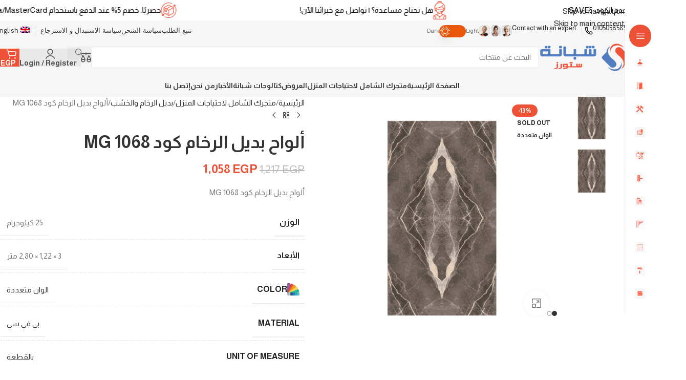

--- FILE ---
content_type: text/html; charset=UTF-8
request_url: https://www.shabanastores.com/shop/%D8%A8%D8%AF%D9%8A%D9%84-%D8%A7%D9%84%D8%B1%D8%AE%D8%A7%D9%85-%D9%88%D8%A7%D9%84%D8%AE%D8%B4%D8%A8/%D8%A3%D9%84%D9%88%D8%A7%D8%AD-%D8%A8%D8%AF%D9%8A%D9%84-%D8%A7%D9%84%D8%B1%D8%AE%D8%A7%D9%85-%D9%83%D9%88%D8%AF-mg-1068/
body_size: 82628
content:
<!DOCTYPE html>
<html dir="rtl" lang="ar" prefix="og: https://ogp.me/ns#"  data-wp-dark-mode-preset="0">
<head><script>(function(w,i,g){w[g]=w[g]||[];if(typeof w[g].push=='function')w[g].push(i)})
(window,'AW-10986139300','google_tags_first_party');</script><script async src="/metrics/"></script>
			<script>
				window.dataLayer = window.dataLayer || [];
				function gtag(){dataLayer.push(arguments);}
				gtag('js', new Date());
				gtag('set', 'developer_id.dY2E1Nz', true);
				
			</script>
			
	<meta charset="UTF-8">
	<link rel="profile" href="https://gmpg.org/xfn/11">
	<link rel="pingback" href="https://www.shabanastores.com/xmlrpc.php">

	<title>ألواح بديل الرخام كود MG 1068 - Shabana Stores - شبانة ستورز</title>
<link rel="alternate" hreflang="ar" href="https://www.shabanastores.com/shop/%d8%a8%d8%af%d9%8a%d9%84-%d8%a7%d9%84%d8%b1%d8%ae%d8%a7%d9%85-%d9%88%d8%a7%d9%84%d8%ae%d8%b4%d8%a8/%d8%a3%d9%84%d9%88%d8%a7%d8%ad-%d8%a8%d8%af%d9%8a%d9%84-%d8%a7%d9%84%d8%b1%d8%ae%d8%a7%d9%85-%d9%83%d9%88%d8%af-mg-1068/" />
<link rel="alternate" hreflang="en" href="https://www.shabanastores.com/en/shop/pvc-marble/pvc-marble-code-mg-1068/" />
<link rel="alternate" hreflang="x-default" href="https://www.shabanastores.com/shop/%d8%a8%d8%af%d9%8a%d9%84-%d8%a7%d9%84%d8%b1%d8%ae%d8%a7%d9%85-%d9%88%d8%a7%d9%84%d8%ae%d8%b4%d8%a8/%d8%a3%d9%84%d9%88%d8%a7%d8%ad-%d8%a8%d8%af%d9%8a%d9%84-%d8%a7%d9%84%d8%b1%d8%ae%d8%a7%d9%85-%d9%83%d9%88%d8%af-mg-1068/" />

		<!-- All in One SEO Pro 4.9.3 - aioseo.com -->
	<meta name="description" content="ألواح بديل الرخام كود MG 1068 Shop now on Shabana Stores - شبانة ستورز" />
	<meta name="robots" content="max-snippet:-1, max-image-preview:large, max-video-preview:-1" />
	<meta name="p:domain_verify" content="0486cd42ff09be9d4c4484779eeb1e39" />
	<meta name="yandex-verification" content="6c5f55b6d78e8552" />
	<link rel="canonical" href="https://www.shabanastores.com/shop/%d8%a8%d8%af%d9%8a%d9%84-%d8%a7%d9%84%d8%b1%d8%ae%d8%a7%d9%85-%d9%88%d8%a7%d9%84%d8%ae%d8%b4%d8%a8/%d8%a3%d9%84%d9%88%d8%a7%d8%ad-%d8%a8%d8%af%d9%8a%d9%84-%d8%a7%d9%84%d8%b1%d8%ae%d8%a7%d9%85-%d9%83%d9%88%d8%af-mg-1068/" />
	<meta name="generator" content="All in One SEO Pro (AIOSEO) 4.9.3" />
		<meta property="og:locale" content="ar_AR" />
		<meta property="og:site_name" content="Shabana Stores - شبانة ستورز -" />
		<meta property="og:type" content="product" />
		<meta property="og:title" content="ألواح بديل الرخام كود MG 1068 - Shabana Stores - شبانة ستورز" />
		<meta property="og:description" content="ألواح بديل الرخام كود MG 1068 Shop now on Shabana Stores - شبانة ستورز" />
		<meta property="og:url" content="https://www.shabanastores.com/shop/%d8%a8%d8%af%d9%8a%d9%84-%d8%a7%d9%84%d8%b1%d8%ae%d8%a7%d9%85-%d9%88%d8%a7%d9%84%d8%ae%d8%b4%d8%a8/%d8%a3%d9%84%d9%88%d8%a7%d8%ad-%d8%a8%d8%af%d9%8a%d9%84-%d8%a7%d9%84%d8%b1%d8%ae%d8%a7%d9%85-%d9%83%d9%88%d8%af-mg-1068/" />
		<meta property="og:image" content="https://www.shabanastores.com/wp-content/uploads/2023/11/Shabana-stores-PVC-Marble-Code-MG1068.png" />
		<meta property="og:image:secure_url" content="https://www.shabanastores.com/wp-content/uploads/2023/11/Shabana-stores-PVC-Marble-Code-MG1068.png" />
		<meta property="og:image:width" content="800" />
		<meta property="og:image:height" content="800" />
		<meta name="twitter:card" content="summary_large_image" />
		<meta name="twitter:site" content="@Shabana_Stores" />
		<meta name="twitter:title" content="ألواح بديل الرخام كود MG 1068 - Shabana Stores - شبانة ستورز" />
		<meta name="twitter:description" content="ألواح بديل الرخام كود MG 1068 Shop now on Shabana Stores - شبانة ستورز" />
		<meta name="twitter:image" content="https://www.shabanastores.com/wp-content/uploads/2023/11/Shabana-stores-PVC-Marble-Code-MG1068.png" />
		<script type="application/ld+json" class="aioseo-schema">
			{"@context":"https:\/\/schema.org","@graph":[{"@type":"BreadcrumbList","@id":"https:\/\/www.shabanastores.com\/shop\/%d8%a8%d8%af%d9%8a%d9%84-%d8%a7%d9%84%d8%b1%d8%ae%d8%a7%d9%85-%d9%88%d8%a7%d9%84%d8%ae%d8%b4%d8%a8\/%d8%a3%d9%84%d9%88%d8%a7%d8%ad-%d8%a8%d8%af%d9%8a%d9%84-%d8%a7%d9%84%d8%b1%d8%ae%d8%a7%d9%85-%d9%83%d9%88%d8%af-mg-1068\/#breadcrumblist","itemListElement":[{"@type":"ListItem","@id":"https:\/\/www.shabanastores.com#listItem","position":1,"name":"Home","item":"https:\/\/www.shabanastores.com","nextItem":{"@type":"ListItem","@id":"https:\/\/www.shabanastores.com\/shop\/#listItem","name":"\u0645\u062a\u062c\u0631\u0643 \u0627\u0644\u0634\u0627\u0645\u0644 \u0644\u0627\u062d\u062a\u064a\u0627\u062c\u0627\u062a \u0627\u0644\u0645\u0646\u0632\u0644"}},{"@type":"ListItem","@id":"https:\/\/www.shabanastores.com\/shop\/#listItem","position":2,"name":"\u0645\u062a\u062c\u0631\u0643 \u0627\u0644\u0634\u0627\u0645\u0644 \u0644\u0627\u062d\u062a\u064a\u0627\u062c\u0627\u062a \u0627\u0644\u0645\u0646\u0632\u0644","item":"https:\/\/www.shabanastores.com\/shop\/","nextItem":{"@type":"ListItem","@id":"https:\/\/www.shabanastores.com\/product-category-ar\/%d8%a8%d8%af%d9%8a%d9%84-%d8%a7%d9%84%d8%b1%d8%ae%d8%a7%d9%85-%d9%88%d8%a7%d9%84%d8%ae%d8%b4%d8%a8\/#listItem","name":"\u0628\u062f\u064a\u0644 \u0627\u0644\u0631\u062e\u0627\u0645 \u0648\u0627\u0644\u062e\u0634\u0628"},"previousItem":{"@type":"ListItem","@id":"https:\/\/www.shabanastores.com#listItem","name":"Home"}},{"@type":"ListItem","@id":"https:\/\/www.shabanastores.com\/product-category-ar\/%d8%a8%d8%af%d9%8a%d9%84-%d8%a7%d9%84%d8%b1%d8%ae%d8%a7%d9%85-%d9%88%d8%a7%d9%84%d8%ae%d8%b4%d8%a8\/#listItem","position":3,"name":"\u0628\u062f\u064a\u0644 \u0627\u0644\u0631\u062e\u0627\u0645 \u0648\u0627\u0644\u062e\u0634\u0628","item":"https:\/\/www.shabanastores.com\/product-category-ar\/%d8%a8%d8%af%d9%8a%d9%84-%d8%a7%d9%84%d8%b1%d8%ae%d8%a7%d9%85-%d9%88%d8%a7%d9%84%d8%ae%d8%b4%d8%a8\/","nextItem":{"@type":"ListItem","@id":"https:\/\/www.shabanastores.com\/shop\/%d8%a8%d8%af%d9%8a%d9%84-%d8%a7%d9%84%d8%b1%d8%ae%d8%a7%d9%85-%d9%88%d8%a7%d9%84%d8%ae%d8%b4%d8%a8\/%d8%a3%d9%84%d9%88%d8%a7%d8%ad-%d8%a8%d8%af%d9%8a%d9%84-%d8%a7%d9%84%d8%b1%d8%ae%d8%a7%d9%85-%d9%83%d9%88%d8%af-mg-1068\/#listItem","name":"\u0623\u0644\u0648\u0627\u062d \u0628\u062f\u064a\u0644 \u0627\u0644\u0631\u062e\u0627\u0645 \u0643\u0648\u062f MG 1068"},"previousItem":{"@type":"ListItem","@id":"https:\/\/www.shabanastores.com\/shop\/#listItem","name":"\u0645\u062a\u062c\u0631\u0643 \u0627\u0644\u0634\u0627\u0645\u0644 \u0644\u0627\u062d\u062a\u064a\u0627\u062c\u0627\u062a \u0627\u0644\u0645\u0646\u0632\u0644"}},{"@type":"ListItem","@id":"https:\/\/www.shabanastores.com\/shop\/%d8%a8%d8%af%d9%8a%d9%84-%d8%a7%d9%84%d8%b1%d8%ae%d8%a7%d9%85-%d9%88%d8%a7%d9%84%d8%ae%d8%b4%d8%a8\/%d8%a3%d9%84%d9%88%d8%a7%d8%ad-%d8%a8%d8%af%d9%8a%d9%84-%d8%a7%d9%84%d8%b1%d8%ae%d8%a7%d9%85-%d9%83%d9%88%d8%af-mg-1068\/#listItem","position":4,"name":"\u0623\u0644\u0648\u0627\u062d \u0628\u062f\u064a\u0644 \u0627\u0644\u0631\u062e\u0627\u0645 \u0643\u0648\u062f MG 1068","previousItem":{"@type":"ListItem","@id":"https:\/\/www.shabanastores.com\/product-category-ar\/%d8%a8%d8%af%d9%8a%d9%84-%d8%a7%d9%84%d8%b1%d8%ae%d8%a7%d9%85-%d9%88%d8%a7%d9%84%d8%ae%d8%b4%d8%a8\/#listItem","name":"\u0628\u062f\u064a\u0644 \u0627\u0644\u0631\u062e\u0627\u0645 \u0648\u0627\u0644\u062e\u0634\u0628"}}]},{"@type":"Organization","@id":"https:\/\/www.shabanastores.com\/#organization","name":"Shabana Stores - \u0634\u0628\u0627\u0646\u0629 \u0633\u062a\u0648\u0631\u0632","url":"https:\/\/www.shabanastores.com\/","email":"sales@shabanastores.com","telephone":"+201050585855","foundingDate":"1978-01-01","numberOfEmployees":{"@type":"QuantitativeValue","value":1500},"logo":{"@type":"ImageObject","url":"https:\/\/shabanastores.com\/wp-content\/uploads\/2023\/08\/shabana-logo.png","@id":"https:\/\/www.shabanastores.com\/shop\/%d8%a8%d8%af%d9%8a%d9%84-%d8%a7%d9%84%d8%b1%d8%ae%d8%a7%d9%85-%d9%88%d8%a7%d9%84%d8%ae%d8%b4%d8%a8\/%d8%a3%d9%84%d9%88%d8%a7%d8%ad-%d8%a8%d8%af%d9%8a%d9%84-%d8%a7%d9%84%d8%b1%d8%ae%d8%a7%d9%85-%d9%83%d9%88%d8%af-mg-1068\/#organizationLogo"},"image":{"@id":"https:\/\/www.shabanastores.com\/shop\/%d8%a8%d8%af%d9%8a%d9%84-%d8%a7%d9%84%d8%b1%d8%ae%d8%a7%d9%85-%d9%88%d8%a7%d9%84%d8%ae%d8%b4%d8%a8\/%d8%a3%d9%84%d9%88%d8%a7%d8%ad-%d8%a8%d8%af%d9%8a%d9%84-%d8%a7%d9%84%d8%b1%d8%ae%d8%a7%d9%85-%d9%83%d9%88%d8%af-mg-1068\/#organizationLogo"},"sameAs":["https:\/\/x.com\/Shabana_Stores","https:\/\/www.instagram.com\/shabana_eg\/","https:\/\/www.tiktok.com\/@shabana_eg","https:\/\/www.pinterest.com\/ShabanaStores\/","https:\/\/www.youtube.com\/@Shabana.Stores","https:\/\/www.linkedin.com\/company\/shabanastores"],"address":{"@id":"https:\/\/www.shabanastores.com\/#postaladdress","@type":"PostalAddress","streetAddress":"5 Ahmed El-Zomor, Street, Al Hay Al Asher,","addressLocality":"Cairo","addressRegion":"Nasr City","addressCountry":"EG"}},{"@type":"Product","@id":"https:\/\/www.shabanastores.com\/shop\/%d8%a8%d8%af%d9%8a%d9%84-%d8%a7%d9%84%d8%b1%d8%ae%d8%a7%d9%85-%d9%88%d8%a7%d9%84%d8%ae%d8%b4%d8%a8\/%d8%a3%d9%84%d9%88%d8%a7%d8%ad-%d8%a8%d8%af%d9%8a%d9%84-%d8%a7%d9%84%d8%b1%d8%ae%d8%a7%d9%85-%d9%83%d9%88%d8%af-mg-1068\/#wooCommerceProduct","name":"\u0623\u0644\u0648\u0627\u062d \u0628\u062f\u064a\u0644 \u0627\u0644\u0631\u062e\u0627\u0645 \u0643\u0648\u062f MG 1068","description":"\u0623\u0644\u0648\u0627\u062d \u0628\u062f\u064a\u0644 \u0627\u0644\u0631\u062e\u0627\u0645 \u0643\u0648\u062f MG 1068","url":"https:\/\/www.shabanastores.com\/shop\/%d8%a8%d8%af%d9%8a%d9%84-%d8%a7%d9%84%d8%b1%d8%ae%d8%a7%d9%85-%d9%88%d8%a7%d9%84%d8%ae%d8%b4%d8%a8\/%d8%a3%d9%84%d9%88%d8%a7%d8%ad-%d8%a8%d8%af%d9%8a%d9%84-%d8%a7%d9%84%d8%b1%d8%ae%d8%a7%d9%85-%d9%83%d9%88%d8%af-mg-1068\/","sku":"100202010205","image":{"@type":"ImageObject","url":"https:\/\/www.shabanastores.com\/wp-content\/uploads\/2024\/07\/Shabana-stores-PVC-Marble-Code-MG1068-final.png","@id":"https:\/\/www.shabanastores.com\/shop\/%d8%a8%d8%af%d9%8a%d9%84-%d8%a7%d9%84%d8%b1%d8%ae%d8%a7%d9%85-%d9%88%d8%a7%d9%84%d8%ae%d8%b4%d8%a8\/%d8%a3%d9%84%d9%88%d8%a7%d8%ad-%d8%a8%d8%af%d9%8a%d9%84-%d8%a7%d9%84%d8%b1%d8%ae%d8%a7%d9%85-%d9%83%d9%88%d8%af-mg-1068\/#productImage","width":800,"height":800},"offers":{"@type":"Offer","url":"https:\/\/www.shabanastores.com\/shop\/%d8%a8%d8%af%d9%8a%d9%84-%d8%a7%d9%84%d8%b1%d8%ae%d8%a7%d9%85-%d9%88%d8%a7%d9%84%d8%ae%d8%b4%d8%a8\/%d8%a3%d9%84%d9%88%d8%a7%d8%ad-%d8%a8%d8%af%d9%8a%d9%84-%d8%a7%d9%84%d8%b1%d8%ae%d8%a7%d9%85-%d9%83%d9%88%d8%af-mg-1068\/#wooCommerceOffer","price":1058,"priceCurrency":"EGP","category":"\u0628\u062f\u064a\u0644 \u0627\u0644\u0631\u062e\u0627\u0645 \u0648\u0627\u0644\u062e\u0634\u0628","availability":"https:\/\/schema.org\/OutOfStock","priceSpecification":{"@type":"PriceSpecification","price":1058,"priceCurrency":"EGP","valueAddedTaxIncluded":"true"},"seller":{"@type":"Organization","@id":"https:\/\/www.shabanastores.com\/#organization"}}},{"@type":"WebPage","@id":"https:\/\/www.shabanastores.com\/shop\/%d8%a8%d8%af%d9%8a%d9%84-%d8%a7%d9%84%d8%b1%d8%ae%d8%a7%d9%85-%d9%88%d8%a7%d9%84%d8%ae%d8%b4%d8%a8\/%d8%a3%d9%84%d9%88%d8%a7%d8%ad-%d8%a8%d8%af%d9%8a%d9%84-%d8%a7%d9%84%d8%b1%d8%ae%d8%a7%d9%85-%d9%83%d9%88%d8%af-mg-1068\/#webpage","url":"https:\/\/www.shabanastores.com\/shop\/%d8%a8%d8%af%d9%8a%d9%84-%d8%a7%d9%84%d8%b1%d8%ae%d8%a7%d9%85-%d9%88%d8%a7%d9%84%d8%ae%d8%b4%d8%a8\/%d8%a3%d9%84%d9%88%d8%a7%d8%ad-%d8%a8%d8%af%d9%8a%d9%84-%d8%a7%d9%84%d8%b1%d8%ae%d8%a7%d9%85-%d9%83%d9%88%d8%af-mg-1068\/","name":"\u0623\u0644\u0648\u0627\u062d \u0628\u062f\u064a\u0644 \u0627\u0644\u0631\u062e\u0627\u0645 \u0643\u0648\u062f MG 1068 - Shabana Stores - \u0634\u0628\u0627\u0646\u0629 \u0633\u062a\u0648\u0631\u0632","description":"\u0623\u0644\u0648\u0627\u062d \u0628\u062f\u064a\u0644 \u0627\u0644\u0631\u062e\u0627\u0645 \u0643\u0648\u062f MG 1068 Shop now on Shabana Stores - \u0634\u0628\u0627\u0646\u0629 \u0633\u062a\u0648\u0631\u0632","inLanguage":"ar","isPartOf":{"@id":"https:\/\/www.shabanastores.com\/#website"},"breadcrumb":{"@id":"https:\/\/www.shabanastores.com\/shop\/%d8%a8%d8%af%d9%8a%d9%84-%d8%a7%d9%84%d8%b1%d8%ae%d8%a7%d9%85-%d9%88%d8%a7%d9%84%d8%ae%d8%b4%d8%a8\/%d8%a3%d9%84%d9%88%d8%a7%d8%ad-%d8%a8%d8%af%d9%8a%d9%84-%d8%a7%d9%84%d8%b1%d8%ae%d8%a7%d9%85-%d9%83%d9%88%d8%af-mg-1068\/#breadcrumblist"},"image":{"@type":"ImageObject","url":"https:\/\/www.shabanastores.com\/wp-content\/uploads\/2024\/07\/Shabana-stores-PVC-Marble-Code-MG1068-final.png","@id":"https:\/\/www.shabanastores.com\/shop\/%d8%a8%d8%af%d9%8a%d9%84-%d8%a7%d9%84%d8%b1%d8%ae%d8%a7%d9%85-%d9%88%d8%a7%d9%84%d8%ae%d8%b4%d8%a8\/%d8%a3%d9%84%d9%88%d8%a7%d8%ad-%d8%a8%d8%af%d9%8a%d9%84-%d8%a7%d9%84%d8%b1%d8%ae%d8%a7%d9%85-%d9%83%d9%88%d8%af-mg-1068\/#mainImage","width":800,"height":800},"primaryImageOfPage":{"@id":"https:\/\/www.shabanastores.com\/shop\/%d8%a8%d8%af%d9%8a%d9%84-%d8%a7%d9%84%d8%b1%d8%ae%d8%a7%d9%85-%d9%88%d8%a7%d9%84%d8%ae%d8%b4%d8%a8\/%d8%a3%d9%84%d9%88%d8%a7%d8%ad-%d8%a8%d8%af%d9%8a%d9%84-%d8%a7%d9%84%d8%b1%d8%ae%d8%a7%d9%85-%d9%83%d9%88%d8%af-mg-1068\/#mainImage"},"datePublished":"2023-11-09T10:38:12+02:00","dateModified":"2025-12-28T09:56:43+02:00"},{"@type":"WebSite","@id":"https:\/\/www.shabanastores.com\/#website","url":"https:\/\/www.shabanastores.com\/","name":"Shabana Stores - \u0634\u0628\u0627\u0646\u0629 \u0633\u062a\u0648\u0631\u0632","inLanguage":"ar","publisher":{"@id":"https:\/\/www.shabanastores.com\/#organization"}}]}
		</script>
		<script type="text/javascript">
			(function(c,l,a,r,i,t,y){
			c[a]=c[a]||function(){(c[a].q=c[a].q||[]).push(arguments)};t=l.createElement(r);t.async=1;
			t.src="https://www.clarity.ms/tag/"+i+"?ref=aioseo";y=l.getElementsByTagName(r)[0];y.parentNode.insertBefore(t,y);
		})(window, document, "clarity", "script", "dmxhxmcnc5");
		</script>
		<!-- All in One SEO Pro -->

<!-- Google tag (gtag.js) consent mode dataLayer added by Site Kit -->
<script type="text/javascript" id="google_gtagjs-js-consent-mode-data-layer">
/* <![CDATA[ */
window.dataLayer = window.dataLayer || [];function gtag(){dataLayer.push(arguments);}
gtag('consent', 'default', {"ad_personalization":"denied","ad_storage":"denied","ad_user_data":"denied","analytics_storage":"denied","functionality_storage":"denied","security_storage":"denied","personalization_storage":"denied","region":["AT","BE","BG","CH","CY","CZ","DE","DK","EE","ES","FI","FR","GB","GR","HR","HU","IE","IS","IT","LI","LT","LU","LV","MT","NL","NO","PL","PT","RO","SE","SI","SK"],"wait_for_update":500});
window._googlesitekitConsentCategoryMap = {"statistics":["analytics_storage"],"marketing":["ad_storage","ad_user_data","ad_personalization"],"functional":["functionality_storage","security_storage"],"preferences":["personalization_storage"]};
window._googlesitekitConsents = {"ad_personalization":"denied","ad_storage":"denied","ad_user_data":"denied","analytics_storage":"denied","functionality_storage":"denied","security_storage":"denied","personalization_storage":"denied","region":["AT","BE","BG","CH","CY","CZ","DE","DK","EE","ES","FI","FR","GB","GR","HR","HU","IE","IS","IT","LI","LT","LU","LV","MT","NL","NO","PL","PT","RO","SE","SI","SK"],"wait_for_update":500};
/* ]]> */
</script>
<!-- End Google tag (gtag.js) consent mode dataLayer added by Site Kit -->
<link rel='dns-prefetch' href='//assets.pinterest.com' />
<link rel='dns-prefetch' href='//fonts.googleapis.com' />
<link rel='dns-prefetch' href='//www.googletagmanager.com' />
<link rel="alternate" type="application/rss+xml" title="Shabana Stores - شبانة ستورز &laquo; الخلاصة" href="https://www.shabanastores.com/feed/" />
<link rel="alternate" type="application/rss+xml" title="Shabana Stores - شبانة ستورز &laquo; خلاصة التعليقات" href="https://www.shabanastores.com/comments/feed/" />
<link rel="alternate" type="application/rss+xml" title="Shabana Stores - شبانة ستورز &laquo; ألواح بديل الرخام كود MG 1068 خلاصة التعليقات" href="https://www.shabanastores.com/shop/%d8%a8%d8%af%d9%8a%d9%84-%d8%a7%d9%84%d8%b1%d8%ae%d8%a7%d9%85-%d9%88%d8%a7%d9%84%d8%ae%d8%b4%d8%a8/%d8%a3%d9%84%d9%88%d8%a7%d8%ad-%d8%a8%d8%af%d9%8a%d9%84-%d8%a7%d9%84%d8%b1%d8%ae%d8%a7%d9%85-%d9%83%d9%88%d8%af-mg-1068/feed/" />
<link rel="alternate" title="oEmbed (JSON)" type="application/json+oembed" href="https://www.shabanastores.com/wp-json/oembed/1.0/embed?url=https%3A%2F%2Fwww.shabanastores.com%2Fshop%2F%25d8%25a8%25d8%25af%25d9%258a%25d9%2584-%25d8%25a7%25d9%2584%25d8%25b1%25d8%25ae%25d8%25a7%25d9%2585-%25d9%2588%25d8%25a7%25d9%2584%25d8%25ae%25d8%25b4%25d8%25a8%2F%25d8%25a3%25d9%2584%25d9%2588%25d8%25a7%25d8%25ad-%25d8%25a8%25d8%25af%25d9%258a%25d9%2584-%25d8%25a7%25d9%2584%25d8%25b1%25d8%25ae%25d8%25a7%25d9%2585-%25d9%2583%25d9%2588%25d8%25af-mg-1068%2F" />
<link rel="alternate" title="oEmbed (XML)" type="text/xml+oembed" href="https://www.shabanastores.com/wp-json/oembed/1.0/embed?url=https%3A%2F%2Fwww.shabanastores.com%2Fshop%2F%25d8%25a8%25d8%25af%25d9%258a%25d9%2584-%25d8%25a7%25d9%2584%25d8%25b1%25d8%25ae%25d8%25a7%25d9%2585-%25d9%2588%25d8%25a7%25d9%2584%25d8%25ae%25d8%25b4%25d8%25a8%2F%25d8%25a3%25d9%2584%25d9%2588%25d8%25a7%25d8%25ad-%25d8%25a8%25d8%25af%25d9%258a%25d9%2584-%25d8%25a7%25d9%2584%25d8%25b1%25d8%25ae%25d8%25a7%25d9%2585-%25d9%2583%25d9%2588%25d8%25af-mg-1068%2F&#038;format=xml" />
<style id='wp-img-auto-sizes-contain-inline-css' type='text/css'>
img:is([sizes=auto i],[sizes^="auto," i]){contain-intrinsic-size:3000px 1500px}
/*# sourceURL=wp-img-auto-sizes-contain-inline-css */
</style>
<link rel='stylesheet' id='wc-points-and-rewards-blocks-integration-css' href='https://www.shabanastores.com/wp-content/plugins/woocommerce-points-and-rewards/build/style-index.css?ver=1.18.19' type='text/css' media='all' />
<link rel='stylesheet' id='wp-dark-mode-css' href='https://www.shabanastores.com/wp-content/plugins/wp-dark-mode/assets/css/app.min.css?ver=5.3.0' type='text/css' media='all' />
<style id='wp-dark-mode-inline-css' type='text/css'>
html[data-wp-dark-mode-active], [data-wp-dark-mode-loading] {
				--wpdm-body-filter: brightness(100%) contrast(90%) grayscale(0%) sepia(10%);
				--wpdm-grayscale: 0%;
	--wpdm-img-brightness: 100%;
	--wpdm-img-grayscale: 0%;
	--wpdm-video-brightness: 100%;
	--wpdm-video-grayscale: 0%;

	--wpdm-large-font-sized: 1em;
}
.wp-dark-mode-active, [data-wp-dark-mode-active] {
						--wpdm-background-color: #232323;
						--wpdm-text-color: #f0f0f0; }
/*# sourceURL=wp-dark-mode-inline-css */
</style>
<link rel='stylesheet' id='wp-block-library-rtl-css' href='https://www.shabanastores.com/wp-includes/css/dist/block-library/style-rtl.min.css?ver=6.9' type='text/css' media='all' />
<link rel='stylesheet' id='aioseo/css/src/vue/standalone/blocks/table-of-contents/global.scss-css' href='https://www.shabanastores.com/wp-content/plugins/all-in-one-seo-pack-pro/dist/Pro/assets/css/table-of-contents/global.e90f6d47.css?ver=4.9.3' type='text/css' media='all' />
<link rel='stylesheet' id='aioseo/css/src/vue/standalone/blocks/pro/recipe/global.scss-css' href='https://www.shabanastores.com/wp-content/plugins/all-in-one-seo-pack-pro/dist/Pro/assets/css/recipe/global.67a3275f.css?ver=4.9.3' type='text/css' media='all' />
<link rel='stylesheet' id='aioseo/css/src/vue/standalone/blocks/pro/product/global.scss-css' href='https://www.shabanastores.com/wp-content/plugins/all-in-one-seo-pack-pro/dist/Pro/assets/css/product/global.61066cfb.css?ver=4.9.3' type='text/css' media='all' />
<style id='safe-svg-svg-icon-style-inline-css' type='text/css'>
.safe-svg-cover{text-align:center}.safe-svg-cover .safe-svg-inside{display:inline-block;max-width:100%}.safe-svg-cover svg{fill:currentColor;height:100%;max-height:100%;max-width:100%;width:100%}

/*# sourceURL=https://www.shabanastores.com/wp-content/plugins/safe-svg/dist/safe-svg-block-frontend.css */
</style>
<link rel='stylesheet' id='aioseo-eeat/css/src/vue/standalone/blocks/author-bio/global.scss-css' href='https://www.shabanastores.com/wp-content/plugins/aioseo-eeat/dist/Pro/assets/css/author-bio/global.lvru5eV8.css?ver=1.2.9' type='text/css' media='all' />
<link rel='stylesheet' id='aioseo-eeat/css/src/vue/standalone/blocks/author-tooltip/global.scss-css' href='https://www.shabanastores.com/wp-content/plugins/aioseo-eeat/dist/Pro/assets/css/author-tooltip/global.BEv34Lr4.css?ver=1.2.9' type='text/css' media='all' />
<link rel='stylesheet' id='aioseo-eeat/css/src/vue/standalone/blocks/reviewer-tooltip/global.scss-css' href='https://www.shabanastores.com/wp-content/plugins/aioseo-eeat/dist/Pro/assets/css/reviewer-tooltip/global.Cz6Z5e1C.css?ver=1.2.9' type='text/css' media='all' />
<link rel='stylesheet' id='aioseo-local-business/css/src/assets/scss/business-info.scss-css' href='https://www.shabanastores.com/wp-content/plugins/aioseo-local-business/dist/css/business-info.DlwHGRMe.css?ver=1.3.12' type='text/css' media='all' />
<link rel='stylesheet' id='aioseo-local-business/css/src/assets/scss/opening-hours.scss-css' href='https://www.shabanastores.com/wp-content/plugins/aioseo-local-business/dist/css/opening-hours.Bg1Edlf_.css?ver=1.3.12' type='text/css' media='all' />
<style id='global-styles-inline-css' type='text/css'>
:root{--wp--preset--aspect-ratio--square: 1;--wp--preset--aspect-ratio--4-3: 4/3;--wp--preset--aspect-ratio--3-4: 3/4;--wp--preset--aspect-ratio--3-2: 3/2;--wp--preset--aspect-ratio--2-3: 2/3;--wp--preset--aspect-ratio--16-9: 16/9;--wp--preset--aspect-ratio--9-16: 9/16;--wp--preset--color--black: #000000;--wp--preset--color--cyan-bluish-gray: #abb8c3;--wp--preset--color--white: #ffffff;--wp--preset--color--pale-pink: #f78da7;--wp--preset--color--vivid-red: #cf2e2e;--wp--preset--color--luminous-vivid-orange: #ff6900;--wp--preset--color--luminous-vivid-amber: #fcb900;--wp--preset--color--light-green-cyan: #7bdcb5;--wp--preset--color--vivid-green-cyan: #00d084;--wp--preset--color--pale-cyan-blue: #8ed1fc;--wp--preset--color--vivid-cyan-blue: #0693e3;--wp--preset--color--vivid-purple: #9b51e0;--wp--preset--gradient--vivid-cyan-blue-to-vivid-purple: linear-gradient(135deg,rgb(6,147,227) 0%,rgb(155,81,224) 100%);--wp--preset--gradient--light-green-cyan-to-vivid-green-cyan: linear-gradient(135deg,rgb(122,220,180) 0%,rgb(0,208,130) 100%);--wp--preset--gradient--luminous-vivid-amber-to-luminous-vivid-orange: linear-gradient(135deg,rgb(252,185,0) 0%,rgb(255,105,0) 100%);--wp--preset--gradient--luminous-vivid-orange-to-vivid-red: linear-gradient(135deg,rgb(255,105,0) 0%,rgb(207,46,46) 100%);--wp--preset--gradient--very-light-gray-to-cyan-bluish-gray: linear-gradient(135deg,rgb(238,238,238) 0%,rgb(169,184,195) 100%);--wp--preset--gradient--cool-to-warm-spectrum: linear-gradient(135deg,rgb(74,234,220) 0%,rgb(151,120,209) 20%,rgb(207,42,186) 40%,rgb(238,44,130) 60%,rgb(251,105,98) 80%,rgb(254,248,76) 100%);--wp--preset--gradient--blush-light-purple: linear-gradient(135deg,rgb(255,206,236) 0%,rgb(152,150,240) 100%);--wp--preset--gradient--blush-bordeaux: linear-gradient(135deg,rgb(254,205,165) 0%,rgb(254,45,45) 50%,rgb(107,0,62) 100%);--wp--preset--gradient--luminous-dusk: linear-gradient(135deg,rgb(255,203,112) 0%,rgb(199,81,192) 50%,rgb(65,88,208) 100%);--wp--preset--gradient--pale-ocean: linear-gradient(135deg,rgb(255,245,203) 0%,rgb(182,227,212) 50%,rgb(51,167,181) 100%);--wp--preset--gradient--electric-grass: linear-gradient(135deg,rgb(202,248,128) 0%,rgb(113,206,126) 100%);--wp--preset--gradient--midnight: linear-gradient(135deg,rgb(2,3,129) 0%,rgb(40,116,252) 100%);--wp--preset--font-size--small: 13px;--wp--preset--font-size--medium: 20px;--wp--preset--font-size--large: 36px;--wp--preset--font-size--x-large: 42px;--wp--preset--spacing--20: 0.44rem;--wp--preset--spacing--30: 0.67rem;--wp--preset--spacing--40: 1rem;--wp--preset--spacing--50: 1.5rem;--wp--preset--spacing--60: 2.25rem;--wp--preset--spacing--70: 3.38rem;--wp--preset--spacing--80: 5.06rem;--wp--preset--shadow--natural: 6px 6px 9px rgba(0, 0, 0, 0.2);--wp--preset--shadow--deep: 12px 12px 50px rgba(0, 0, 0, 0.4);--wp--preset--shadow--sharp: 6px 6px 0px rgba(0, 0, 0, 0.2);--wp--preset--shadow--outlined: 6px 6px 0px -3px rgb(255, 255, 255), 6px 6px rgb(0, 0, 0);--wp--preset--shadow--crisp: 6px 6px 0px rgb(0, 0, 0);}:where(body) { margin: 0; }.wp-site-blocks > .alignleft { float: left; margin-right: 2em; }.wp-site-blocks > .alignright { float: right; margin-left: 2em; }.wp-site-blocks > .aligncenter { justify-content: center; margin-left: auto; margin-right: auto; }:where(.is-layout-flex){gap: 0.5em;}:where(.is-layout-grid){gap: 0.5em;}.is-layout-flow > .alignleft{float: left;margin-inline-start: 0;margin-inline-end: 2em;}.is-layout-flow > .alignright{float: right;margin-inline-start: 2em;margin-inline-end: 0;}.is-layout-flow > .aligncenter{margin-left: auto !important;margin-right: auto !important;}.is-layout-constrained > .alignleft{float: left;margin-inline-start: 0;margin-inline-end: 2em;}.is-layout-constrained > .alignright{float: right;margin-inline-start: 2em;margin-inline-end: 0;}.is-layout-constrained > .aligncenter{margin-left: auto !important;margin-right: auto !important;}.is-layout-constrained > :where(:not(.alignleft):not(.alignright):not(.alignfull)){margin-left: auto !important;margin-right: auto !important;}body .is-layout-flex{display: flex;}.is-layout-flex{flex-wrap: wrap;align-items: center;}.is-layout-flex > :is(*, div){margin: 0;}body .is-layout-grid{display: grid;}.is-layout-grid > :is(*, div){margin: 0;}body{padding-top: 0px;padding-right: 0px;padding-bottom: 0px;padding-left: 0px;}a:where(:not(.wp-element-button)){text-decoration: none;}:root :where(.wp-element-button, .wp-block-button__link){background-color: #32373c;border-width: 0;color: #fff;font-family: inherit;font-size: inherit;font-style: inherit;font-weight: inherit;letter-spacing: inherit;line-height: inherit;padding-top: calc(0.667em + 2px);padding-right: calc(1.333em + 2px);padding-bottom: calc(0.667em + 2px);padding-left: calc(1.333em + 2px);text-decoration: none;text-transform: inherit;}.has-black-color{color: var(--wp--preset--color--black) !important;}.has-cyan-bluish-gray-color{color: var(--wp--preset--color--cyan-bluish-gray) !important;}.has-white-color{color: var(--wp--preset--color--white) !important;}.has-pale-pink-color{color: var(--wp--preset--color--pale-pink) !important;}.has-vivid-red-color{color: var(--wp--preset--color--vivid-red) !important;}.has-luminous-vivid-orange-color{color: var(--wp--preset--color--luminous-vivid-orange) !important;}.has-luminous-vivid-amber-color{color: var(--wp--preset--color--luminous-vivid-amber) !important;}.has-light-green-cyan-color{color: var(--wp--preset--color--light-green-cyan) !important;}.has-vivid-green-cyan-color{color: var(--wp--preset--color--vivid-green-cyan) !important;}.has-pale-cyan-blue-color{color: var(--wp--preset--color--pale-cyan-blue) !important;}.has-vivid-cyan-blue-color{color: var(--wp--preset--color--vivid-cyan-blue) !important;}.has-vivid-purple-color{color: var(--wp--preset--color--vivid-purple) !important;}.has-black-background-color{background-color: var(--wp--preset--color--black) !important;}.has-cyan-bluish-gray-background-color{background-color: var(--wp--preset--color--cyan-bluish-gray) !important;}.has-white-background-color{background-color: var(--wp--preset--color--white) !important;}.has-pale-pink-background-color{background-color: var(--wp--preset--color--pale-pink) !important;}.has-vivid-red-background-color{background-color: var(--wp--preset--color--vivid-red) !important;}.has-luminous-vivid-orange-background-color{background-color: var(--wp--preset--color--luminous-vivid-orange) !important;}.has-luminous-vivid-amber-background-color{background-color: var(--wp--preset--color--luminous-vivid-amber) !important;}.has-light-green-cyan-background-color{background-color: var(--wp--preset--color--light-green-cyan) !important;}.has-vivid-green-cyan-background-color{background-color: var(--wp--preset--color--vivid-green-cyan) !important;}.has-pale-cyan-blue-background-color{background-color: var(--wp--preset--color--pale-cyan-blue) !important;}.has-vivid-cyan-blue-background-color{background-color: var(--wp--preset--color--vivid-cyan-blue) !important;}.has-vivid-purple-background-color{background-color: var(--wp--preset--color--vivid-purple) !important;}.has-black-border-color{border-color: var(--wp--preset--color--black) !important;}.has-cyan-bluish-gray-border-color{border-color: var(--wp--preset--color--cyan-bluish-gray) !important;}.has-white-border-color{border-color: var(--wp--preset--color--white) !important;}.has-pale-pink-border-color{border-color: var(--wp--preset--color--pale-pink) !important;}.has-vivid-red-border-color{border-color: var(--wp--preset--color--vivid-red) !important;}.has-luminous-vivid-orange-border-color{border-color: var(--wp--preset--color--luminous-vivid-orange) !important;}.has-luminous-vivid-amber-border-color{border-color: var(--wp--preset--color--luminous-vivid-amber) !important;}.has-light-green-cyan-border-color{border-color: var(--wp--preset--color--light-green-cyan) !important;}.has-vivid-green-cyan-border-color{border-color: var(--wp--preset--color--vivid-green-cyan) !important;}.has-pale-cyan-blue-border-color{border-color: var(--wp--preset--color--pale-cyan-blue) !important;}.has-vivid-cyan-blue-border-color{border-color: var(--wp--preset--color--vivid-cyan-blue) !important;}.has-vivid-purple-border-color{border-color: var(--wp--preset--color--vivid-purple) !important;}.has-vivid-cyan-blue-to-vivid-purple-gradient-background{background: var(--wp--preset--gradient--vivid-cyan-blue-to-vivid-purple) !important;}.has-light-green-cyan-to-vivid-green-cyan-gradient-background{background: var(--wp--preset--gradient--light-green-cyan-to-vivid-green-cyan) !important;}.has-luminous-vivid-amber-to-luminous-vivid-orange-gradient-background{background: var(--wp--preset--gradient--luminous-vivid-amber-to-luminous-vivid-orange) !important;}.has-luminous-vivid-orange-to-vivid-red-gradient-background{background: var(--wp--preset--gradient--luminous-vivid-orange-to-vivid-red) !important;}.has-very-light-gray-to-cyan-bluish-gray-gradient-background{background: var(--wp--preset--gradient--very-light-gray-to-cyan-bluish-gray) !important;}.has-cool-to-warm-spectrum-gradient-background{background: var(--wp--preset--gradient--cool-to-warm-spectrum) !important;}.has-blush-light-purple-gradient-background{background: var(--wp--preset--gradient--blush-light-purple) !important;}.has-blush-bordeaux-gradient-background{background: var(--wp--preset--gradient--blush-bordeaux) !important;}.has-luminous-dusk-gradient-background{background: var(--wp--preset--gradient--luminous-dusk) !important;}.has-pale-ocean-gradient-background{background: var(--wp--preset--gradient--pale-ocean) !important;}.has-electric-grass-gradient-background{background: var(--wp--preset--gradient--electric-grass) !important;}.has-midnight-gradient-background{background: var(--wp--preset--gradient--midnight) !important;}.has-small-font-size{font-size: var(--wp--preset--font-size--small) !important;}.has-medium-font-size{font-size: var(--wp--preset--font-size--medium) !important;}.has-large-font-size{font-size: var(--wp--preset--font-size--large) !important;}.has-x-large-font-size{font-size: var(--wp--preset--font-size--x-large) !important;}
:where(.wp-block-post-template.is-layout-flex){gap: 1.25em;}:where(.wp-block-post-template.is-layout-grid){gap: 1.25em;}
:where(.wp-block-term-template.is-layout-flex){gap: 1.25em;}:where(.wp-block-term-template.is-layout-grid){gap: 1.25em;}
:where(.wp-block-columns.is-layout-flex){gap: 2em;}:where(.wp-block-columns.is-layout-grid){gap: 2em;}
:root :where(.wp-block-pullquote){font-size: 1.5em;line-height: 1.6;}
/*# sourceURL=global-styles-inline-css */
</style>
<link rel='stylesheet' id='agile-store-locator-init-css' href='https://www.shabanastores.com/wp-content/plugins/agile-store-locator/public/css/init.css?ver=5.1.3' type='text/css' media='all' />
<link rel='stylesheet' id='lightcase-css' href='https://www.shabanastores.com/wp-content/plugins/buy-again-for-woocommerce/assets/css/lightcase/lightcase.min.css?ver=5.5.0' type='text/css' media='all' />
<link rel='stylesheet' id='bya-frontend-css-css' href='https://www.shabanastores.com/wp-content/plugins/buy-again-for-woocommerce/assets/css/frontend.css?ver=5.5.0' type='text/css' media='all' />
<style id='bya-frontend-css-inline-css' type='text/css'>
.bya-badge{
					color: #ffffff;
					background: linear-gradient(to right, #0dc9f4, #9c83e1);left:0}
/*# sourceURL=bya-frontend-css-inline-css */
</style>
<link rel='stylesheet' id='bya-carousel-css' href='https://www.shabanastores.com/wp-content/plugins/buy-again-for-woocommerce/assets/css/owl.carousel.min.css?ver=5.5.0' type='text/css' media='all' />
<link rel='stylesheet' id='bya-owl-carousel-css' href='https://www.shabanastores.com/wp-content/plugins/buy-again-for-woocommerce/assets/css/owl-carousel-enhanced.css?ver=5.5.0' type='text/css' media='all' />
<link rel='stylesheet' id='fgf-frontend-css' href='https://www.shabanastores.com/wp-content/plugins/free-gifts-for-woocommerce/assets/css/frontend.css?ver=12.9.0' type='text/css' media='all' />
<link rel='stylesheet' id='owl-carousel-css' href='https://www.shabanastores.com/wp-content/plugins/free-gifts-for-woocommerce/assets/css/owl.carousel.min.css?ver=12.9.0' type='text/css' media='all' />
<link rel='stylesheet' id='fgf-owl-carousel-css' href='https://www.shabanastores.com/wp-content/plugins/free-gifts-for-woocommerce/assets/css/owl-carousel-enhanced.css?ver=12.9.0' type='text/css' media='all' />
<style id='fgf-inline-style-inline-css' type='text/css'>
.fkcart-modal-container .fgf_gift_products_wrapper h3{font-size:18px !important;font-weight:600 !important;margin-left:12px !important;margin-top:12px !important;}.fkcart-modal-container .fgf-gift-products-content{margin-left:12px !important;width:95% !important;}
/*# sourceURL=fgf-inline-style-inline-css */
</style>
<link rel='stylesheet' id='paymob-css-css' href='https://www.shabanastores.com/wp-content/plugins/paymob-for-woocommerce/assets/css/paymob.css?ver=4.0.6' type='text/css' media='all' />
<style id='woocommerce-inline-inline-css' type='text/css'>
.woocommerce form .form-row .required { visibility: visible; }
/*# sourceURL=woocommerce-inline-inline-css */
</style>
<link rel='stylesheet' id='wpml-legacy-horizontal-list-0-css' href='https://www.shabanastores.com/wp-content/plugins/sitepress-multilingual-cms/templates/language-switchers/legacy-list-horizontal/style.min.css?ver=1' type='text/css' media='all' />
<link rel='stylesheet' id='wpml-menu-item-0-css' href='https://www.shabanastores.com/wp-content/plugins/sitepress-multilingual-cms/templates/language-switchers/menu-item/style.min.css?ver=1' type='text/css' media='all' />
<link rel='stylesheet' id='metorik-css-css' href='https://www.shabanastores.com/wp-content/plugins/metorik-helper/assets/css/metorik.css?ver=2.0.10' type='text/css' media='all' />
<link rel='stylesheet' id='pinterest-for-woocommerce-pins-css' href='//www.shabanastores.com/wp-content/plugins/pinterest-for-woocommerce/assets/css/frontend/pinterest-for-woocommerce-pins.min.css?ver=1.4.23' type='text/css' media='all' />
<link rel='stylesheet' id='dflip-style-css' href='https://www.shabanastores.com/wp-content/plugins/3d-flipbook-dflip-lite/assets/css/dflip.min.css?ver=2.4.20' type='text/css' media='all' />
<link rel='stylesheet' id='flexible-shipping-free-shipping-css' href='https://www.shabanastores.com/wp-content/plugins/flexible-shipping/assets/dist/css/free-shipping.css?ver=6.5.4.2' type='text/css' media='all' />
<link rel='stylesheet' id='wc-pb-checkout-blocks-rtl-css' href='https://www.shabanastores.com/wp-content/plugins/woocommerce-product-bundles/assets/css/frontend/checkout-blocks-rtl.css?ver=8.5.5' type='text/css' media='all' />
<style id='wc-pb-checkout-blocks-inline-css' type='text/css'>
table.wc-block-cart-items .wc-block-cart-items__row.is-bundle__meta_hidden .wc-block-components-product-details__يتضمن, .wc-block-components-order-summary-item.is-bundle__meta_hidden .wc-block-components-product-details__يتضمن { display:none; } table.wc-block-cart-items .wc-block-cart-items__row.is-bundle .wc-block-components-product-details__يتضمن .wc-block-components-product-details__name, .wc-block-components-order-summary-item.is-bundle .wc-block-components-product-details__يتضمن .wc-block-components-product-details__name { display:block; margin-bottom: 0.5em } table.wc-block-cart-items .wc-block-cart-items__row.is-bundle .wc-block-components-product-details__يتضمن:not(:first-of-type) .wc-block-components-product-details__name, .wc-block-components-order-summary-item.is-bundle .wc-block-components-product-details__يتضمن:not(:first-of-type) .wc-block-components-product-details__name { display:none } table.wc-block-cart-items .wc-block-cart-items__row.is-bundle .wc-block-components-product-details__يتضمن + li:not( .wc-block-components-product-details__يتضمن ), .wc-block-components-order-summary-item.is-bundle .wc-block-components-product-details__يتضمن + li:not( .wc-block-components-product-details__يتضمن ) { margin-top:0.5em }
/*# sourceURL=wc-pb-checkout-blocks-inline-css */
</style>
<link rel='stylesheet' id='fkcart-style-css' href='https://www.shabanastores.com/wp-content/plugins/cart-for-woocommerce/assets/css/style.min.css?ver=1.9.1' type='text/css' media='all' />
<style id='fkcart-style-inline-css' type='text/css'>

		:root {
			--fkcart-primary-bg-color: #416aa2;
			--fkcart-primary-font-color: #ffffff;
			--fkcart-primary-text-color: #353030;
			--fkcart-secondary-text-color: #82838E;
			--fkcart-strike-through-price-text-color: #ed5237;
			--fkcart-saving-text-price-color: #5BA238;
			--fkcart-coupon-text-price-color: #5BA238;
			--fkcart-accent-color: #416aa2;
			--fkcart-border-color: #DEDFEA;
			--fkcart-error-color: #B00C0C;
			--fkcart-error-bg-color: #FFF0F0;
			--fkcart-reward-color: #f1b51e;
			
			--fkcart-progress-bar-icon-color: #353030;
			--fkcart-progress-bar-active-icon-color: #ffffff;
			--fkcart-progress-bar-bg-color-active-icon: #2DA815;
			--fkcart-progress-bar-active-color: #2DA815;
			
			--fkcart-bg-color: #ffffff;
			--fkcart-slider-desktop-width: 420px;
			--fkcart-slider-mobile-width: 100%;
			--fkcart-animation-duration: 0.4s;
			--fkcart-panel-color:#f9f9ff;
			--fkcart-color-black: #000000;
			--fkcart-success-color: #5BA238;
			--fkcart-success-bg-color: #EFF6EB;
			--fkcart-toggle-bg-color: #ffffff;
			--fkcart-toggle-icon-color: #353030;
			--fkcart-toggle-count-bg-color: #ed5237;
			--fkcart-toggle-count-font-color: #ffffff;
			--fkcart-progressbar-active-color: #0170b9;
			
			--fkcart-toggle-border-radius: 25%;
			--fkcart-toggle-size: 35;
			--fkcart-border-radius: 8px; 
			--fkcart-menu-icon-size: 35px;
			--fkcart-menu-text-size: 16px;
		}
            :root {
                --fkcart-spl-addon-special-addon-image-width: 48px;
                --fkcart-spl-addon-special-addon-image-height: 48px;
                --fkcart-spl-addon-toggle-color: #2DA815;
                --fkcart-spl-addon-bg-color: #f9f9ff;
                --fkcart-spl-addon-heading-color: #353030;
                --fkcart-spl-addon-description-color: #353030;
            }
/*# sourceURL=fkcart-style-inline-css */
</style>
<link rel='stylesheet' id='wc-bundle-style-rtl-css' href='https://www.shabanastores.com/wp-content/plugins/woocommerce-product-bundles/assets/css/frontend/woocommerce-rtl.css?ver=8.5.5' type='text/css' media='all' />
<link rel='stylesheet' id='elementor-icons-css' href='https://www.shabanastores.com/wp-content/plugins/elementor/assets/lib/eicons/css/elementor-icons.min.css?ver=5.46.0' type='text/css' media='all' />
<link rel='stylesheet' id='elementor-frontend-css' href='https://www.shabanastores.com/wp-content/uploads/elementor/css/custom-frontend.min.css?ver=1769304642' type='text/css' media='all' />
<link rel='stylesheet' id='elementor-post-6-css' href='https://www.shabanastores.com/wp-content/uploads/elementor/css/post-6.css?ver=1769304641' type='text/css' media='all' />
<link rel='stylesheet' id='-sl-bootstrap-css' href='https://www.shabanastores.com/wp-content/plugins/agile-store-locator/public/css/sl-bootstrap.css' type='text/css' media='all' />
<link rel='stylesheet' id='wd-style-base-css' href='https://www.shabanastores.com/wp-content/themes/woodmart/css/parts/base-rtl.min.css?ver=8.3.9' type='text/css' media='all' />
<link rel='stylesheet' id='wd-helpers-wpb-elem-css' href='https://www.shabanastores.com/wp-content/themes/woodmart/css/parts/helpers-wpb-elem.min.css?ver=8.3.9' type='text/css' media='all' />
<link rel='stylesheet' id='wd-wpml-css' href='https://www.shabanastores.com/wp-content/themes/woodmart/css/parts/int-wpml-rtl.min.css?ver=8.3.9' type='text/css' media='all' />
<link rel='stylesheet' id='wd-int-wpml-curr-switch-css' href='https://www.shabanastores.com/wp-content/themes/woodmart/css/parts/int-wpml-curr-switch.min.css?ver=8.3.9' type='text/css' media='all' />
<link rel='stylesheet' id='wd-elementor-base-css' href='https://www.shabanastores.com/wp-content/themes/woodmart/css/parts/int-elem-base-rtl.min.css?ver=8.3.9' type='text/css' media='all' />
<link rel='stylesheet' id='wd-woocommerce-base-css' href='https://www.shabanastores.com/wp-content/themes/woodmart/css/parts/woocommerce-base-rtl.min.css?ver=8.3.9' type='text/css' media='all' />
<link rel='stylesheet' id='wd-mod-star-rating-css' href='https://www.shabanastores.com/wp-content/themes/woodmart/css/parts/mod-star-rating.min.css?ver=8.3.9' type='text/css' media='all' />
<link rel='stylesheet' id='wd-woocommerce-block-notices-css' href='https://www.shabanastores.com/wp-content/themes/woodmart/css/parts/woo-mod-block-notices-rtl.min.css?ver=8.3.9' type='text/css' media='all' />
<link rel='stylesheet' id='wd-woo-mod-quantity-css' href='https://www.shabanastores.com/wp-content/themes/woodmart/css/parts/woo-mod-quantity.min.css?ver=8.3.9' type='text/css' media='all' />
<link rel='stylesheet' id='wd-woo-single-prod-el-base-css' href='https://www.shabanastores.com/wp-content/themes/woodmart/css/parts/woo-single-prod-el-base.min.css?ver=8.3.9' type='text/css' media='all' />
<link rel='stylesheet' id='wd-woo-mod-stock-status-css' href='https://www.shabanastores.com/wp-content/themes/woodmart/css/parts/woo-mod-stock-status.min.css?ver=8.3.9' type='text/css' media='all' />
<link rel='stylesheet' id='wd-woo-mod-shop-attributes-css' href='https://www.shabanastores.com/wp-content/themes/woodmart/css/parts/woo-mod-shop-attributes.min.css?ver=8.3.9' type='text/css' media='all' />
<link rel='stylesheet' id='wd-wp-blocks-css' href='https://www.shabanastores.com/wp-content/themes/woodmart/css/parts/wp-blocks.min.css?ver=8.3.9' type='text/css' media='all' />
<link rel='stylesheet' id='child-style-css' href='https://www.shabanastores.com/wp-content/themes/woodmart-child/style.css?ver=8.3.9' type='text/css' media='all' />
<link rel='stylesheet' id='wd-mod-nav-vertical-css' href='https://www.shabanastores.com/wp-content/themes/woodmart/css/parts/mod-nav-vertical-rtl.min.css?ver=8.3.9' type='text/css' media='all' />
<link rel='stylesheet' id='wd-sticky-nav-css' href='https://www.shabanastores.com/wp-content/themes/woodmart/css/parts/opt-sticky-nav-rtl.min.css?ver=8.3.9' type='text/css' media='all' />
<link rel='stylesheet' id='wd-header-base-css' href='https://www.shabanastores.com/wp-content/themes/woodmart/css/parts/header-base-rtl.min.css?ver=8.3.9' type='text/css' media='all' />
<link rel='stylesheet' id='wd-mod-tools-css' href='https://www.shabanastores.com/wp-content/themes/woodmart/css/parts/mod-tools.min.css?ver=8.3.9' type='text/css' media='all' />
<link rel='stylesheet' id='wd-header-elements-base-css' href='https://www.shabanastores.com/wp-content/themes/woodmart/css/parts/header-el-base-rtl.min.css?ver=8.3.9' type='text/css' media='all' />
<link rel='stylesheet' id='wd-info-box-css' href='https://www.shabanastores.com/wp-content/themes/woodmart/css/parts/el-info-box-rtl.min.css?ver=8.3.9' type='text/css' media='all' />
<link rel='stylesheet' id='wd-header-search-css' href='https://www.shabanastores.com/wp-content/themes/woodmart/css/parts/header-el-search-rtl.min.css?ver=8.3.9' type='text/css' media='all' />
<link rel='stylesheet' id='wd-header-search-form-css' href='https://www.shabanastores.com/wp-content/themes/woodmart/css/parts/header-el-search-form-rtl.min.css?ver=8.3.9' type='text/css' media='all' />
<link rel='stylesheet' id='wd-wd-search-form-css' href='https://www.shabanastores.com/wp-content/themes/woodmart/css/parts/wd-search-form.min.css?ver=8.3.9' type='text/css' media='all' />
<link rel='stylesheet' id='wd-wd-search-results-css' href='https://www.shabanastores.com/wp-content/themes/woodmart/css/parts/wd-search-results.min.css?ver=8.3.9' type='text/css' media='all' />
<link rel='stylesheet' id='wd-wd-search-dropdown-css' href='https://www.shabanastores.com/wp-content/themes/woodmart/css/parts/wd-search-dropdown-rtl.min.css?ver=8.3.9' type='text/css' media='all' />
<link rel='stylesheet' id='wd-woo-mod-login-form-css' href='https://www.shabanastores.com/wp-content/themes/woodmart/css/parts/woo-mod-login-form.min.css?ver=8.3.9' type='text/css' media='all' />
<link rel='stylesheet' id='wd-header-my-account-css' href='https://www.shabanastores.com/wp-content/themes/woodmart/css/parts/header-el-my-account-rtl.min.css?ver=8.3.9' type='text/css' media='all' />
<link rel='stylesheet' id='wd-header-cart-side-css' href='https://www.shabanastores.com/wp-content/themes/woodmart/css/parts/header-el-cart-side.min.css?ver=8.3.9' type='text/css' media='all' />
<link rel='stylesheet' id='wd-header-cart-css' href='https://www.shabanastores.com/wp-content/themes/woodmart/css/parts/header-el-cart-rtl.min.css?ver=8.3.9' type='text/css' media='all' />
<link rel='stylesheet' id='wd-widget-shopping-cart-css' href='https://www.shabanastores.com/wp-content/themes/woodmart/css/parts/woo-widget-shopping-cart.min.css?ver=8.3.9' type='text/css' media='all' />
<link rel='stylesheet' id='wd-widget-product-list-css' href='https://www.shabanastores.com/wp-content/themes/woodmart/css/parts/woo-widget-product-list.min.css?ver=8.3.9' type='text/css' media='all' />
<link rel='stylesheet' id='wd-mod-tools-design-8-css' href='https://www.shabanastores.com/wp-content/themes/woodmart/css/parts/mod-tools-design-8.min.css?ver=8.3.9' type='text/css' media='all' />
<link rel='stylesheet' id='wd-header-mobile-nav-drilldown-css' href='https://www.shabanastores.com/wp-content/themes/woodmart/css/parts/header-el-mobile-nav-drilldown-rtl.min.css?ver=8.3.9' type='text/css' media='all' />
<link rel='stylesheet' id='wd-header-mobile-nav-drilldown-fade-in-css' href='https://www.shabanastores.com/wp-content/themes/woodmart/css/parts/header-el-mobile-nav-drilldown-fade-in.min.css?ver=8.3.9' type='text/css' media='all' />
<link rel='stylesheet' id='wd-page-title-css' href='https://www.shabanastores.com/wp-content/themes/woodmart/css/parts/page-title.min.css?ver=8.3.9' type='text/css' media='all' />
<link rel='stylesheet' id='wd-woo-single-prod-predefined-css' href='https://www.shabanastores.com/wp-content/themes/woodmart/css/parts/woo-single-prod-predefined-rtl.min.css?ver=8.3.9' type='text/css' media='all' />
<link rel='stylesheet' id='wd-woo-single-prod-and-quick-view-predefined-css' href='https://www.shabanastores.com/wp-content/themes/woodmart/css/parts/woo-single-prod-and-quick-view-predefined-rtl.min.css?ver=8.3.9' type='text/css' media='all' />
<link rel='stylesheet' id='wd-woo-single-prod-el-tabs-predefined-css' href='https://www.shabanastores.com/wp-content/themes/woodmart/css/parts/woo-single-prod-el-tabs-predefined.min.css?ver=8.3.9' type='text/css' media='all' />
<link rel='stylesheet' id='wd-woo-single-prod-el-gallery-css' href='https://www.shabanastores.com/wp-content/themes/woodmart/css/parts/woo-single-prod-el-gallery.min.css?ver=8.3.9' type='text/css' media='all' />
<link rel='stylesheet' id='wd-woo-single-prod-el-gallery-opt-thumb-left-desktop-css' href='https://www.shabanastores.com/wp-content/themes/woodmart/css/parts/woo-single-prod-el-gallery-opt-thumb-left-desktop.min.css?ver=8.3.9' type='text/css' media='all' />
<link rel='stylesheet' id='wd-swiper-css' href='https://www.shabanastores.com/wp-content/themes/woodmart/css/parts/lib-swiper-rtl.min.css?ver=8.3.9' type='text/css' media='all' />
<link rel='stylesheet' id='wd-woo-mod-product-labels-css' href='https://www.shabanastores.com/wp-content/themes/woodmart/css/parts/woo-mod-product-labels.min.css?ver=8.3.9' type='text/css' media='all' />
<link rel='stylesheet' id='wd-swiper-arrows-css' href='https://www.shabanastores.com/wp-content/themes/woodmart/css/parts/lib-swiper-arrows-rtl.min.css?ver=8.3.9' type='text/css' media='all' />
<link rel='stylesheet' id='wd-photoswipe-css' href='https://www.shabanastores.com/wp-content/themes/woodmart/css/parts/lib-photoswipe-rtl.min.css?ver=8.3.9' type='text/css' media='all' />
<link rel='stylesheet' id='wd-swiper-pagin-css' href='https://www.shabanastores.com/wp-content/themes/woodmart/css/parts/lib-swiper-pagin.min.css?ver=8.3.9' type='text/css' media='all' />
<link rel='stylesheet' id='wd-woo-single-prod-el-navigation-css' href='https://www.shabanastores.com/wp-content/themes/woodmart/css/parts/woo-single-prod-el-navigation-rtl.min.css?ver=8.3.9' type='text/css' media='all' />
<link rel='stylesheet' id='wd-woo-opt-wtl-css' href='https://www.shabanastores.com/wp-content/themes/woodmart/css/parts/woo-opt-wtl.min.css?ver=8.3.9' type='text/css' media='all' />
<link rel='stylesheet' id='wd-woo-mod-product-info-css' href='https://www.shabanastores.com/wp-content/themes/woodmart/css/parts/woo-mod-product-info.min.css?ver=8.3.9' type='text/css' media='all' />
<link rel='stylesheet' id='wd-woo-opt-visits-count-css' href='https://www.shabanastores.com/wp-content/themes/woodmart/css/parts/woo-opt-visits-count.min.css?ver=8.3.9' type='text/css' media='all' />
<link rel='stylesheet' id='wd-social-icons-css' href='https://www.shabanastores.com/wp-content/themes/woodmart/css/parts/el-social-icons.min.css?ver=8.3.9' type='text/css' media='all' />
<link rel='stylesheet' id='wd-accordion-css' href='https://www.shabanastores.com/wp-content/themes/woodmart/css/parts/el-accordion.min.css?ver=8.3.9' type='text/css' media='all' />
<link rel='stylesheet' id='wd-accordion-elem-wpb-css' href='https://www.shabanastores.com/wp-content/themes/woodmart/css/parts/el-accordion-wpb-elem-rtl.min.css?ver=8.3.9' type='text/css' media='all' />
<link rel='stylesheet' id='wd-woo-single-prod-opt-rating-summary-css' href='https://www.shabanastores.com/wp-content/themes/woodmart/css/parts/woo-single-prod-opt-rating-summary.min.css?ver=8.3.9' type='text/css' media='all' />
<link rel='stylesheet' id='wd-woo-single-prod-el-reviews-css' href='https://www.shabanastores.com/wp-content/themes/woodmart/css/parts/woo-single-prod-el-reviews.min.css?ver=8.3.9' type='text/css' media='all' />
<link rel='stylesheet' id='wd-woo-single-prod-el-reviews-style-1-css' href='https://www.shabanastores.com/wp-content/themes/woodmart/css/parts/woo-single-prod-el-reviews-style-1.min.css?ver=8.3.9' type='text/css' media='all' />
<link rel='stylesheet' id='wd-post-types-mod-comments-css' href='https://www.shabanastores.com/wp-content/themes/woodmart/css/parts/post-types-mod-comments.min.css?ver=8.3.9' type='text/css' media='all' />
<link rel='stylesheet' id='wd-woo-mod-progress-bar-css' href='https://www.shabanastores.com/wp-content/themes/woodmart/css/parts/woo-mod-progress-bar.min.css?ver=8.3.9' type='text/css' media='all' />
<link rel='stylesheet' id='wd-product-loop-css' href='https://www.shabanastores.com/wp-content/themes/woodmart/css/parts/woo-product-loop-rtl.min.css?ver=8.3.9' type='text/css' media='all' />
<link rel='stylesheet' id='wd-product-loop-buttons-on-hover-css' href='https://www.shabanastores.com/wp-content/themes/woodmart/css/parts/woo-product-loop-buttons-on-hover.min.css?ver=8.3.9' type='text/css' media='all' />
<link rel='stylesheet' id='wd-woo-mod-add-btn-replace-css' href='https://www.shabanastores.com/wp-content/themes/woodmart/css/parts/woo-mod-add-btn-replace.min.css?ver=8.3.9' type='text/css' media='all' />
<link rel='stylesheet' id='wd-woo-mod-quantity-overlap-css' href='https://www.shabanastores.com/wp-content/themes/woodmart/css/parts/woo-mod-quantity-overlap.min.css?ver=8.3.9' type='text/css' media='all' />
<link rel='stylesheet' id='wd-woo-mod-swatches-base-css' href='https://www.shabanastores.com/wp-content/themes/woodmart/css/parts/woo-mod-swatches-base.min.css?ver=8.3.9' type='text/css' media='all' />
<link rel='stylesheet' id='wd-woo-opt-products-bg-css' href='https://www.shabanastores.com/wp-content/themes/woodmart/css/parts/woo-opt-products-bg.min.css?ver=8.3.9' type='text/css' media='all' />
<link rel='stylesheet' id='wd-woo-opt-products-shadow-css' href='https://www.shabanastores.com/wp-content/themes/woodmart/css/parts/woo-opt-products-shadow.min.css?ver=8.3.9' type='text/css' media='all' />
<link rel='stylesheet' id='wd-woo-opt-stretch-cont-css' href='https://www.shabanastores.com/wp-content/themes/woodmart/css/parts/woo-opt-stretch-cont.min.css?ver=8.3.9' type='text/css' media='all' />
<link rel='stylesheet' id='wd-woo-opt-grid-gallery-css' href='https://www.shabanastores.com/wp-content/themes/woodmart/css/parts/woo-opt-grid-gallery-rtl.min.css?ver=8.3.9' type='text/css' media='all' />
<link rel='stylesheet' id='wd-mod-star-rating-style-simple-css' href='https://www.shabanastores.com/wp-content/themes/woodmart/css/parts/mod-star-rating-style-simple.min.css?ver=8.3.9' type='text/css' media='all' />
<link rel='stylesheet' id='wd-mfp-popup-css' href='https://www.shabanastores.com/wp-content/themes/woodmart/css/parts/lib-magnific-popup-rtl.min.css?ver=8.3.9' type='text/css' media='all' />
<link rel='stylesheet' id='wd-mod-animations-transform-css' href='https://www.shabanastores.com/wp-content/themes/woodmart/css/parts/mod-animations-transform.min.css?ver=8.3.9' type='text/css' media='all' />
<link rel='stylesheet' id='wd-mod-transform-css' href='https://www.shabanastores.com/wp-content/themes/woodmart/css/parts/mod-transform.min.css?ver=8.3.9' type='text/css' media='all' />
<link rel='stylesheet' id='wd-woo-mod-swatches-style-4-css' href='https://www.shabanastores.com/wp-content/themes/woodmart/css/parts/woo-mod-swatches-style-4.min.css?ver=8.3.9' type='text/css' media='all' />
<link rel='stylesheet' id='wd-woo-mod-swatches-dis-3-css' href='https://www.shabanastores.com/wp-content/themes/woodmart/css/parts/woo-mod-swatches-dis-style-3.min.css?ver=8.3.9' type='text/css' media='all' />
<link rel='stylesheet' id='wd-widget-collapse-css' href='https://www.shabanastores.com/wp-content/themes/woodmart/css/parts/opt-widget-collapse.min.css?ver=8.3.9' type='text/css' media='all' />
<link rel='stylesheet' id='wd-footer-base-css' href='https://www.shabanastores.com/wp-content/themes/woodmart/css/parts/footer-base.min.css?ver=8.3.9' type='text/css' media='all' />
<link rel='stylesheet' id='wd-mc4wp-css' href='https://www.shabanastores.com/wp-content/themes/woodmart/css/parts/int-mc4wp.min.css?ver=8.3.9' type='text/css' media='all' />
<link rel='stylesheet' id='wd-text-block-css' href='https://www.shabanastores.com/wp-content/themes/woodmart/css/parts/el-text-block.min.css?ver=8.3.9' type='text/css' media='all' />
<link rel='stylesheet' id='wd-list-css' href='https://www.shabanastores.com/wp-content/themes/woodmart/css/parts/el-list-rtl.min.css?ver=8.3.9' type='text/css' media='all' />
<link rel='stylesheet' id='wd-el-list-css' href='https://www.shabanastores.com/wp-content/themes/woodmart/css/parts/el-list-wpb-elem.min.css?ver=8.3.9' type='text/css' media='all' />
<link rel='stylesheet' id='wd-mod-nav-menu-label-css' href='https://www.shabanastores.com/wp-content/themes/woodmart/css/parts/mod-nav-menu-label.min.css?ver=8.3.9' type='text/css' media='all' />
<link rel='stylesheet' id='wd-social-icons-styles-css' href='https://www.shabanastores.com/wp-content/themes/woodmart/css/parts/el-social-styles.min.css?ver=8.3.9' type='text/css' media='all' />
<link rel='stylesheet' id='wd-scroll-top-css' href='https://www.shabanastores.com/wp-content/themes/woodmart/css/parts/opt-scrolltotop-rtl.min.css?ver=8.3.9' type='text/css' media='all' />
<link rel='stylesheet' id='wd-section-title-css' href='https://www.shabanastores.com/wp-content/themes/woodmart/css/parts/el-section-title-rtl.min.css?ver=8.3.9' type='text/css' media='all' />
<link rel='stylesheet' id='wd-header-my-account-sidebar-css' href='https://www.shabanastores.com/wp-content/themes/woodmart/css/parts/header-el-my-account-sidebar.min.css?ver=8.3.9' type='text/css' media='all' />
<link rel='stylesheet' id='wd-header-banner-css' href='https://www.shabanastores.com/wp-content/themes/woodmart/css/parts/opt-header-banner.min.css?ver=8.3.9' type='text/css' media='all' />
<link rel='stylesheet' id='wd-marquee-css' href='https://www.shabanastores.com/wp-content/themes/woodmart/css/parts/el-marquee-rtl.min.css?ver=8.3.9' type='text/css' media='all' />
<link rel='stylesheet' id='wd-bottom-toolbar-css' href='https://www.shabanastores.com/wp-content/themes/woodmart/css/parts/opt-bottom-toolbar-rtl.min.css?ver=8.3.9' type='text/css' media='all' />
<link rel='stylesheet' id='xts-google-fonts-css' href='https://fonts.googleapis.com/css?family=Almarai%3A400%2C700%7CWork+Sans%3A400%2C600%7CUrbanist%3A400%2C600%2C800&#038;ver=8.3.9' type='text/css' media='all' />
<link rel='stylesheet' id='elementor-gf-roboto-css' href='https://fonts.googleapis.com/css?family=Roboto:100,100italic,200,200italic,300,300italic,400,400italic,500,500italic,600,600italic,700,700italic,800,800italic,900,900italic&#038;display=auto' type='text/css' media='all' />
<link rel='stylesheet' id='elementor-gf-robotoslab-css' href='https://fonts.googleapis.com/css?family=Roboto+Slab:100,100italic,200,200italic,300,300italic,400,400italic,500,500italic,600,600italic,700,700italic,800,800italic,900,900italic&#038;display=auto' type='text/css' media='all' />
<script type="text/template" id="tmpl-variation-template">
	<div class="woocommerce-variation-description">{{{ data.variation.variation_description }}}</div>
	<div class="woocommerce-variation-price">{{{ data.variation.price_html }}}</div>
	<div class="woocommerce-variation-availability">{{{ data.variation.availability_html }}}</div>
</script>
<script type="text/template" id="tmpl-unavailable-variation-template">
	<p role="alert">عفوًا، هذا المنتج غير متوفر. يرجى اختيار مجموعة أخرى.</p>
</script>
<script type="text/javascript" id="wpml-cookie-js-extra">
/* <![CDATA[ */
var wpml_cookies = {"wp-wpml_current_language":{"value":"ar","expires":1,"path":"/"}};
var wpml_cookies = {"wp-wpml_current_language":{"value":"ar","expires":1,"path":"/"}};
//# sourceURL=wpml-cookie-js-extra
/* ]]> */
</script>
<script type="text/javascript" src="https://www.shabanastores.com/wp-content/plugins/sitepress-multilingual-cms/res/js/cookies/language-cookie.js?ver=486900" id="wpml-cookie-js" defer="defer" data-wp-strategy="defer"></script>
<script type="text/javascript" src="https://www.shabanastores.com/wp-content/plugins/wp-dark-mode/assets/js/dark-mode.js?ver=5.3.0" id="wp-dark-mode-automatic-js"></script>
<script type="text/javascript" id="wp-dark-mode-js-extra">
/* <![CDATA[ */
var wp_dark_mode_json = {"security_key":"3fb6f13912","is_pro":"1","version":"5.3.0","is_excluded":"","excluded_elements":" #wpadminbar, .wp-dark-mode-switch, .elementor-button-content-wrapper","options":{"frontend_enabled":true,"frontend_mode":"device","frontend_time_starts":"06:00 PM","frontend_time_ends":"06:00 AM","frontend_custom_css":"","frontend_remember_choice":true,"admin_enabled":true,"admin_enabled_block_editor":true,"admin_enabled_classic_editor":true,"floating_switch_enabled":false,"floating_switch_display":{"desktop":true,"mobile":true,"tablet":true},"floating_switch_has_delay":false,"floating_switch_delay":5,"floating_switch_hide_on_idle":false,"floating_switch_idle_timeout":5,"floating_switch_enabled_login_pages":false,"floating_switch_style":6,"floating_switch_size":"1","floating_switch_size_custom":100,"floating_switch_position":"right","floating_switch_position_side":"right","floating_switch_position_side_value":10,"floating_switch_position_bottom_value":10,"floating_switch_enabled_attention_effect":false,"floating_switch_attention_effect":"wobble","floating_switch_enabled_cta":false,"floating_switch_cta_text":"Enable Dark Mode","floating_switch_cta_color":"#ffffff","floating_switch_cta_background":"#000000","floating_switch_enabled_custom_icons":false,"floating_switch_icon_light":"","floating_switch_icon_dark":"","floating_switch_enabled_custom_texts":false,"floating_switch_text_light":"Light","floating_switch_text_dark":"Dark","menu_switch_enabled":true,"content_switch_enabled_top_of_posts":false,"content_switch_enabled_top_of_pages":false,"content_switch_style":1,"custom_triggers_enabled":false,"custom_triggers_triggers":[],"color_mode":"automatic","color_presets":[{"name":"Sweet Dark","bg":"#11131F","text":"#F8FAFC","link":"#04E2FF","link_hover":"#98F3FF","input_bg":"#45425F","input_text":"#FFFFFF","input_placeholder":"#6B7399","button_text":"#F8FAFC","button_hover_text":"#F3F5F7","button_bg":"#2E89FF","button_hover_bg":"#77B2FF","button_border":"#2E89FF","enable_scrollbar":true,"scrollbar_track":"#1D2033","scrollbar_thumb":"#2E334D"},{"name":"Gold","bg":"#000","text":"#dfdedb","link":"#e58c17","link_hover":"#e58c17","input_bg":"#000","input_text":"#dfdedb","input_placeholder":"#dfdedb","button_text":"#dfdedb","button_hover_text":"#dfdedb","button_bg":"#141414","button_hover_bg":"#141414","button_border":"#1e1e1e","enable_scrollbar":false,"scrollbar_track":"#141414","scrollbar_thumb":"#dfdedb"},{"name":"Sapphire","bg":"#1B2836","text":"#fff","link":"#459BE6","link_hover":"#459BE6","input_bg":"#1B2836","input_text":"#fff","input_placeholder":"#fff","button_text":"#fff","button_hover_text":"#fff","button_bg":"#2f3c4a","button_hover_bg":"#2f3c4a","button_border":"#394654","enable_scrollbar":false,"scrollbar_track":"#1B2836","scrollbar_thumb":"#fff"},{"name":"Tailwind","bg":"#111827","text":"#F8FAFC","link":"#06B6D4","link_hover":"#7EE5F6","input_bg":"#1E2133","input_text":"#FFFFFF","input_placeholder":"#A8AFBA","button_text":"#F8FAFC","button_hover_text":"#F3F5F7","button_bg":"#6366F1","button_hover_bg":"#8688FF","button_border":"#6E71FF","enable_scrollbar":false,"scrollbar_track":"#111827","scrollbar_thumb":"#374151"},{"name":"Midnight Bloom","bg":"#141438","text":"#F8FAFC","link":"#908DFF","link_hover":"#C1C0FF","input_bg":"#43415A","input_text":"#FFFFFF","input_placeholder":"#A9A7B7","button_text":"#141438","button_hover_text":"#33336F","button_bg":"#908DFF","button_hover_bg":"#B0AEFF","button_border":"#908DFF","enable_scrollbar":false,"scrollbar_track":"#212244","scrollbar_thumb":"#16173A"},{"name":"Fuchsia","bg":"#1E0024","text":"#fff","link":"#E251FF","link_hover":"#E251FF","input_bg":"#1E0024","input_text":"#fff","input_placeholder":"#fff","button_text":"#fff","button_hover_text":"#fff","button_bg":"#321438","button_hover_bg":"#321438","button_border":"#321438","enable_scrollbar":false,"scrollbar_track":"#1E0024","scrollbar_thumb":"#fff"},{"name":"Rose","bg":"#270000","text":"#fff","link":"#FF7878","link_hover":"#FF7878","input_bg":"#270000","input_text":"#fff","input_placeholder":"#fff","button_text":"#fff","button_hover_text":"#fff","button_bg":"#3b1414","button_hover_bg":"#3b1414","button_border":"#451e1e","enable_scrollbar":false,"scrollbar_track":"#270000","scrollbar_thumb":"#fff"},{"name":"Violet","bg":"#160037","text":"#EBEBEB","link":"#B381FF","link_hover":"#B381FF","input_bg":"#160037","input_text":"#EBEBEB","input_placeholder":"#EBEBEB","button_text":"#EBEBEB","button_hover_text":"#EBEBEB","button_bg":"#2a144b","button_hover_bg":"#2a144b","button_border":"#341e55","enable_scrollbar":false,"scrollbar_track":"#160037","scrollbar_thumb":"#EBEBEB"},{"name":"Pink","bg":"#121212","text":"#E6E6E6","link":"#FF9191","link_hover":"#FF9191","input_bg":"#121212","input_text":"#E6E6E6","input_placeholder":"#E6E6E6","button_text":"#E6E6E6","button_hover_text":"#E6E6E6","button_bg":"#262626","button_hover_bg":"#262626","button_border":"#303030","enable_scrollbar":false,"scrollbar_track":"#121212","scrollbar_thumb":"#E6E6E6"},{"name":"Kelly","bg":"#000A3B","text":"#FFFFFF","link":"#3AFF82","link_hover":"#3AFF82","input_bg":"#000A3B","input_text":"#FFFFFF","input_placeholder":"#FFFFFF","button_text":"#FFFFFF","button_hover_text":"#FFFFFF","button_bg":"#141e4f","button_hover_bg":"#141e4f","button_border":"#1e2859","enable_scrollbar":false,"scrollbar_track":"#000A3B","scrollbar_thumb":"#FFFFFF"},{"name":"Magenta","bg":"#171717","text":"#BFB7C0","link":"#F776F0","link_hover":"#F776F0","input_bg":"#171717","input_text":"#BFB7C0","input_placeholder":"#BFB7C0","button_text":"#BFB7C0","button_hover_text":"#BFB7C0","button_bg":"#2b2b2b","button_hover_bg":"#2b2b2b","button_border":"#353535","enable_scrollbar":false,"scrollbar_track":"#171717","scrollbar_thumb":"#BFB7C0"},{"name":"Green","bg":"#003711","text":"#FFFFFF","link":"#84FF6D","link_hover":"#84FF6D","input_bg":"#003711","input_text":"#FFFFFF","input_placeholder":"#FFFFFF","button_text":"#FFFFFF","button_hover_text":"#FFFFFF","button_bg":"#144b25","button_hover_bg":"#144b25","button_border":"#1e552f","enable_scrollbar":false,"scrollbar_track":"#003711","scrollbar_thumb":"#FFFFFF"},{"name":"Orange","bg":"#23243A","text":"#D6CB99","link":"#FF9323","link_hover":"#FF9323","input_bg":"#23243A","input_text":"#D6CB99","input_placeholder":"#D6CB99","button_text":"#D6CB99","button_hover_text":"#D6CB99","button_bg":"#37384e","button_hover_bg":"#37384e","button_border":"#414258","enable_scrollbar":false,"scrollbar_track":"#23243A","scrollbar_thumb":"#D6CB99"},{"name":"Yellow","bg":"#151819","text":"#D5D6D7","link":"#DAA40B","link_hover":"#DAA40B","input_bg":"#151819","input_text":"#D5D6D7","input_placeholder":"#D5D6D7","button_text":"#D5D6D7","button_hover_text":"#D5D6D7","button_bg":"#292c2d","button_hover_bg":"#292c2d","button_border":"#333637","enable_scrollbar":false,"scrollbar_track":"#151819","scrollbar_thumb":"#D5D6D7"},{"name":"Facebook","bg":"#18191A","text":"#DCDEE3","link":"#2D88FF","link_hover":"#2D88FF","input_bg":"#18191A","input_text":"#DCDEE3","input_placeholder":"#DCDEE3","button_text":"#DCDEE3","button_hover_text":"#DCDEE3","button_bg":"#2c2d2e","button_hover_bg":"#2c2d2e","button_border":"#363738","enable_scrollbar":false,"scrollbar_track":"#18191A","scrollbar_thumb":"#DCDEE3"},{"name":"Twitter","bg":"#141d26","text":"#fff","link":"#1C9CEA","link_hover":"#1C9CEA","input_bg":"#141d26","input_text":"#fff","input_placeholder":"#fff","button_text":"#fff","button_hover_text":"#fff","button_bg":"#28313a","button_hover_bg":"#28313a","button_border":"#323b44","enable_scrollbar":false,"scrollbar_track":"#141d26","scrollbar_thumb":"#fff"}],"color_preset_id":0,"color_filter_brightness":100,"color_filter_contrast":90,"color_filter_grayscale":0,"color_filter_sepia":10,"image_replaces":[],"image_enabled_low_brightness":false,"image_brightness":80,"image_low_brightness_excludes":[],"image_enabled_low_grayscale":false,"image_grayscale":0,"image_low_grayscale_excludes":[],"video_replaces":[],"video_enabled_low_brightness":false,"video_brightness":80,"video_low_brightness_excludes":[],"video_enabled_low_grayscale":false,"video_grayscale":0,"video_low_grayscale_excludes":[],"animation_enabled":false,"animation_name":"fade-in","performance_track_dynamic_content":false,"performance_load_scripts_in_footer":false,"performance_execute_as":"sync","performance_exclude_cache":false,"excludes_elements":"","excludes_elements_includes":"","excludes_posts":[],"excludes_posts_all":false,"excludes_posts_except":[],"excludes_taxonomies":[],"excludes_taxonomies_all":false,"excludes_taxonomies_except":[],"excludes_wc_products":[],"excludes_wc_products_all":false,"excludes_wc_products_except":[],"excludes_wc_categories":[],"excludes_wc_categories_all":false,"excludes_wc_categories_except":[],"accessibility_enabled_keyboard_shortcut":true,"accessibility_enabled_url_param":true,"typography_enabled":false,"typography_font_size":"1.2","typography_font_size_custom":100,"analytics_enabled":true,"analytics_enabled_dashboard_widget":true,"analytics_enabled_email_reporting":false,"analytics_email_reporting_frequency":"daily","analytics_email_reporting_address":"","analytics_email_reporting_subject":"WP Dark Mode Analytics Report"},"analytics_enabled":"1","url":{"ajax":"https://www.shabanastores.com/wp-admin/admin-ajax.php","home":"https://www.shabanastores.com","admin":"https://www.shabanastores.com/wp-admin/","assets":"https://www.shabanastores.com/wp-content/plugins/wp-dark-mode/assets/"},"debug":"","additional":{"is_elementor_editor":false},"is_ultimate":"1"};
var wp_dark_mode_icons = {"HalfMoonFilled":"\u003Csvg viewBox=\"0 0 30 30\" fill=\"none\" xmlns=\"http://www.w3.org/2000/svg\" class=\"wp-dark-mode-ignore\"\u003E\u003Cpath fill-rule=\"evenodd\" clip-rule=\"evenodd\" d=\"M10.8956 0.505198C11.2091 0.818744 11.3023 1.29057 11.1316 1.69979C10.4835 3.25296 10.125 4.95832 10.125 6.75018C10.125 13.9989 16.0013 19.8752 23.25 19.8752C25.0419 19.8752 26.7472 19.5167 28.3004 18.8686C28.7096 18.6979 29.1814 18.7911 29.495 19.1046C29.8085 19.4182 29.9017 19.89 29.731 20.2992C27.4235 25.8291 21.9642 29.7189 15.5938 29.7189C7.13689 29.7189 0.28125 22.8633 0.28125 14.4064C0.28125 8.036 4.17113 2.57666 9.70097 0.269199C10.1102 0.098441 10.582 0.191653 10.8956 0.505198Z\" fill=\"currentColor\"/\u003E\u003C/svg\u003E","HalfMoonOutlined":"\u003Csvg viewBox=\"0 0 25 25\" fill=\"none\" xmlns=\"http://www.w3.org/2000/svg\" class=\"wp-dark-mode-ignore\"\u003E \u003Cpath d=\"M23.3773 16.5026C22.0299 17.0648 20.5512 17.3753 19 17.3753C12.7178 17.3753 7.625 12.2826 7.625 6.00031C7.625 4.44912 7.9355 2.97044 8.49773 1.62305C4.38827 3.33782 1.5 7.39427 1.5 12.1253C1.5 18.4076 6.59276 23.5003 12.875 23.5003C17.606 23.5003 21.6625 20.612 23.3773 16.5026Z\" stroke=\"currentColor\" stroke-width=\"1.5\" stroke-linecap=\"round\" stroke-linejoin=\"round\"/\u003E\u003C/svg\u003E","CurvedMoonFilled":"\u003Csvg  viewBox=\"0 0 23 23\" fill=\"none\" xmlns=\"http://www.w3.org/2000/svg\" class=\"wp-dark-mode-ignore\"\u003E\u003Cpath d=\"M6.11767 1.57622C8.52509 0.186296 11.2535 -0.171447 13.8127 0.36126C13.6914 0.423195 13.5692 0.488292 13.4495 0.557448C9.41421 2.88721 8.09657 8.15546 10.503 12.3234C12.9105 16.4934 18.1326 17.9833 22.1658 15.6547C22.2856 15.5855 22.4031 15.5123 22.5174 15.4382C21.6991 17.9209 20.0251 20.1049 17.6177 21.4948C12.2943 24.5683 5.40509 22.5988 2.23017 17.0997C-0.947881 11.5997 0.79427 4.64968 6.11767 1.57622ZM4.77836 10.2579C4.70178 10.3021 4.6784 10.4022 4.72292 10.4793C4.76861 10.5585 4.86776 10.5851 4.94238 10.542C5.01896 10.4978 5.04235 10.3977 4.99783 10.3206C4.95331 10.2435 4.85495 10.2137 4.77836 10.2579ZM14.0742 19.6608C14.1508 19.6166 14.1741 19.5165 14.1296 19.4394C14.0839 19.3603 13.9848 19.3336 13.9102 19.3767C13.8336 19.4209 13.8102 19.521 13.8547 19.5981C13.8984 19.6784 13.9976 19.705 14.0742 19.6608ZM6.11345 5.87243C6.19003 5.82822 6.21341 5.72814 6.16889 5.65103C6.1232 5.57189 6.02405 5.54526 5.94943 5.58835C5.87285 5.63256 5.84947 5.73264 5.89399 5.80975C5.93654 5.88799 6.03687 5.91665 6.11345 5.87243ZM9.42944 18.3138C9.50603 18.2696 9.52941 18.1695 9.48489 18.0924C9.4392 18.0133 9.34004 17.9867 9.26543 18.0297C9.18885 18.074 9.16546 18.174 9.20998 18.2511C9.25254 18.3294 9.35286 18.358 9.42944 18.3138ZM6.25969 15.1954L7.35096 16.3781L6.87234 14.8416L8.00718 13.7644L6.50878 14.2074L5.41751 13.0247L5.89613 14.5611L4.76326 15.6372L6.25969 15.1954Z\" fill=\"white\"/\u003E\u003C/svg\u003E","CurvedMoonOutlined":"\u003Csvg viewBox=\"0 0 16 16\" fill=\"none\" xmlns=\"http://www.w3.org/2000/svg\" class=\"wp-dark-mode-ignore\"\u003E \u003Cpath d=\"M5.99222 9.70618C8.30834 12.0223 12.0339 12.0633 14.4679 9.87934C14.1411 11.0024 13.5331 12.0648 12.643 12.9549C9.85623 15.7417 5.38524 15.7699 2.65685 13.0415C-0.0715325 10.3132 -0.0432656 5.84217 2.74352 3.05539C3.63362 2.16529 4.69605 1.55721 5.81912 1.23044C3.63513 3.66445 3.67608 7.39004 5.99222 9.70618Z\" stroke=\"currentColor\"/\u003E \u003C/svg\u003E","SunFilled":"\u003Csvg viewBox=\"0 0 22 22\" fill=\"none\" xmlns=\"http://www.w3.org/2000/svg\" class=\"wp-dark-mode-ignore\"\u003E\u003Cpath fill-rule=\"evenodd\" clip-rule=\"evenodd\" d=\"M10.9999 3.73644C11.1951 3.73644 11.3548 3.57676 11.3548 3.3816V0.354838C11.3548 0.159677 11.1951 0 10.9999 0C10.8048 0 10.6451 0.159677 10.6451 0.354838V3.38515C10.6451 3.58031 10.8048 3.73644 10.9999 3.73644ZM10.9998 4.61291C7.47269 4.61291 4.6127 7.4729 4.6127 11C4.6127 14.5271 7.47269 17.3871 10.9998 17.3871C14.5269 17.3871 17.3868 14.5271 17.3868 11C17.3868 7.4729 14.5269 4.61291 10.9998 4.61291ZM10.9998 6.3871C8.45559 6.3871 6.38688 8.4558 6.38688 11C6.38688 11.1951 6.22721 11.3548 6.03205 11.3548C5.83688 11.3548 5.67721 11.1951 5.67721 11C5.67721 8.06548 8.06526 5.67742 10.9998 5.67742C11.1949 5.67742 11.3546 5.8371 11.3546 6.03226C11.3546 6.22742 11.1949 6.3871 10.9998 6.3871ZM10.6451 18.6184C10.6451 18.4232 10.8048 18.2635 10.9999 18.2635C11.1951 18.2635 11.3548 18.4197 11.3548 18.6148V21.6451C11.3548 21.8403 11.1951 22 10.9999 22C10.8048 22 10.6451 21.8403 10.6451 21.6451V18.6184ZM6.88367 4.58091C6.95109 4.69446 7.06819 4.75833 7.19238 4.75833C7.2527 4.75833 7.31302 4.74414 7.3698 4.7122C7.54012 4.61285 7.59689 4.3964 7.50109 4.22608L5.98593 1.60383C5.88658 1.43351 5.67013 1.37673 5.4998 1.47254C5.32948 1.57189 5.27271 1.78834 5.36851 1.95867L6.88367 4.58091ZM14.6298 17.2877C14.8001 17.1919 15.0166 17.2487 15.1159 17.419L16.6311 20.0413C16.7269 20.2116 16.6701 20.428 16.4998 20.5274C16.443 20.5593 16.3827 20.5735 16.3224 20.5735C16.1982 20.5735 16.0811 20.5096 16.0137 20.3961L14.4985 17.7738C14.4027 17.6035 14.4595 17.3871 14.6298 17.2877ZM1.60383 5.98611L4.22608 7.50127C4.28285 7.5332 4.34317 7.5474 4.4035 7.5474C4.52769 7.5474 4.64478 7.48353 4.7122 7.36998C4.81156 7.19966 4.75124 6.98321 4.58091 6.88385L1.95867 5.36869C1.78834 5.26934 1.57189 5.32966 1.47254 5.49998C1.37673 5.67031 1.43351 5.88676 1.60383 5.98611ZM17.774 14.4986L20.3963 16.0137C20.5666 16.1131 20.6234 16.3295 20.5276 16.4999C20.4601 16.6134 20.3431 16.6773 20.2189 16.6773C20.1585 16.6773 20.0982 16.6631 20.0414 16.6312L17.4192 15.116C17.2489 15.0166 17.1885 14.8002 17.2879 14.6299C17.3873 14.4596 17.6037 14.3992 17.774 14.4986ZM3.73644 10.9999C3.73644 10.8048 3.57676 10.6451 3.3816 10.6451H0.354837C0.159677 10.6451 0 10.8048 0 10.9999C0 11.1951 0.159677 11.3548 0.354837 11.3548H3.38515C3.58031 11.3548 3.73644 11.1951 3.73644 10.9999ZM18.6148 10.6451H21.6451C21.8403 10.6451 22 10.8048 22 10.9999C22 11.1951 21.8403 11.3548 21.6451 11.3548H18.6148C18.4197 11.3548 18.26 11.1951 18.26 10.9999C18.26 10.8048 18.4197 10.6451 18.6148 10.6451ZM4.7122 14.6299C4.61285 14.4596 4.3964 14.4028 4.22608 14.4986L1.60383 16.0138C1.43351 16.1131 1.37673 16.3296 1.47254 16.4999C1.53996 16.6135 1.65705 16.6773 1.78125 16.6773C1.84157 16.6773 1.90189 16.6631 1.95867 16.6312L4.58091 15.116C4.75124 15.0167 4.80801 14.8002 4.7122 14.6299ZM17.5963 7.54732C17.4721 7.54732 17.355 7.48345 17.2876 7.36991C17.1918 7.19958 17.2486 6.98313 17.4189 6.88378L20.0412 5.36862C20.2115 5.27282 20.4279 5.32959 20.5273 5.49991C20.6231 5.67023 20.5663 5.88669 20.396 5.98604L17.7737 7.5012C17.717 7.53313 17.6566 7.54732 17.5963 7.54732ZM7.37009 17.2877C7.19976 17.1883 6.98331 17.2487 6.88396 17.419L5.3688 20.0412C5.26945 20.2115 5.32977 20.428 5.50009 20.5274C5.55687 20.5593 5.61719 20.5735 5.67751 20.5735C5.8017 20.5735 5.9188 20.5096 5.98622 20.3961L7.50138 17.7738C7.59718 17.6035 7.54041 17.387 7.37009 17.2877ZM14.8072 4.7583C14.7469 4.7583 14.6866 4.7441 14.6298 4.71217C14.4595 4.61281 14.4027 4.39636 14.4985 4.22604L16.0137 1.60379C16.113 1.43347 16.3295 1.37315 16.4998 1.4725C16.6701 1.57186 16.7304 1.78831 16.6311 1.95863L15.1159 4.58088C15.0485 4.69443 14.9314 4.7583 14.8072 4.7583ZM8.68659 3.73643C8.72917 3.89611 8.87111 3.99901 9.02724 3.99901C9.05917 3.99901 9.08756 3.99546 9.11949 3.98837C9.30756 3.93869 9.4211 3.74353 9.37143 3.55546L8.86401 1.65708C8.81433 1.46902 8.61917 1.35547 8.43111 1.40515C8.24304 1.45483 8.1295 1.64999 8.17917 1.83805L8.68659 3.73643ZM12.8805 18.0152C13.0686 17.9655 13.2637 18.079 13.3134 18.2671L13.8208 20.1655C13.8705 20.3535 13.757 20.5487 13.5689 20.5984C13.537 20.6055 13.5086 20.609 13.4766 20.609C13.3205 20.609 13.1786 20.5061 13.136 20.3464L12.6286 18.4481C12.5789 18.26 12.6925 18.0648 12.8805 18.0152ZM5.36172 5.86548C5.43269 5.93645 5.5214 5.96838 5.61365 5.96838C5.70591 5.96838 5.79462 5.9329 5.86559 5.86548C6.00397 5.72709 6.00397 5.50355 5.86559 5.36516L4.47817 3.97775C4.33979 3.83936 4.11624 3.83936 3.97785 3.97775C3.83947 4.11613 3.83947 4.33968 3.97785 4.47807L5.36172 5.86548ZM16.138 16.1346C16.2764 15.9962 16.4999 15.9962 16.6383 16.1346L18.0293 17.522C18.1677 17.6604 18.1677 17.8839 18.0293 18.0223C17.9583 18.0897 17.8696 18.1252 17.7774 18.1252C17.6851 18.1252 17.5964 18.0933 17.5254 18.0223L16.138 16.6349C15.9996 16.4965 15.9996 16.273 16.138 16.1346ZM1.65365 8.86392L3.55203 9.37134C3.58396 9.37843 3.61235 9.38198 3.64429 9.38198C3.80041 9.38198 3.94235 9.27908 3.98493 9.1194C4.03461 8.93134 3.92461 8.73618 3.73299 8.6865L1.83461 8.17908C1.64655 8.1294 1.45139 8.2394 1.40171 8.43102C1.35203 8.61908 1.46558 8.81069 1.65365 8.86392ZM18.4517 12.6287L20.3466 13.1361C20.5346 13.1894 20.6482 13.381 20.5985 13.569C20.5595 13.7287 20.414 13.8316 20.2578 13.8316C20.2259 13.8316 20.1975 13.8281 20.1656 13.821L18.2708 13.3135C18.0791 13.2639 17.9691 13.0687 18.0188 12.8806C18.0685 12.689 18.2637 12.579 18.4517 12.6287ZM1.74579 13.835C1.77773 13.835 1.80612 13.8315 1.83805 13.8244L3.73643 13.317C3.9245 13.2673 4.03804 13.0721 3.98837 12.8841C3.93869 12.696 3.74353 12.5825 3.55546 12.6321L1.65708 13.1395C1.46902 13.1892 1.35547 13.3844 1.40515 13.5725C1.44418 13.7286 1.58967 13.835 1.74579 13.835ZM18.2671 8.68643L20.1619 8.17901C20.35 8.12579 20.5451 8.23934 20.5948 8.43095C20.6445 8.61901 20.5309 8.81417 20.3429 8.86385L18.4481 9.37127C18.4161 9.37837 18.3877 9.38191 18.3558 9.38191C18.1997 9.38191 18.0577 9.27901 18.0151 9.11933C17.9655 8.93127 18.079 8.73611 18.2671 8.68643ZM5.86559 16.1346C5.7272 15.9962 5.50365 15.9962 5.36527 16.1346L3.97785 17.522C3.83947 17.6604 3.83947 17.8839 3.97785 18.0223C4.04882 18.0933 4.13753 18.1252 4.22979 18.1252C4.32204 18.1252 4.41075 18.0897 4.48172 18.0223L5.86914 16.6349C6.00397 16.4965 6.00397 16.273 5.86559 16.1346ZM16.3865 5.96838C16.2942 5.96838 16.2055 5.93645 16.1346 5.86548C15.9962 5.72709 15.9962 5.50355 16.1381 5.36516L17.5255 3.97775C17.6639 3.83936 17.8875 3.83936 18.0258 3.97775C18.1642 4.11613 18.1642 4.33968 18.0258 4.47807L16.6384 5.86548C16.5675 5.9329 16.4788 5.96838 16.3865 5.96838ZM9.11929 18.0151C8.93123 17.9654 8.73607 18.0754 8.68639 18.267L8.17897 20.1654C8.1293 20.3534 8.2393 20.5486 8.43091 20.5983C8.46284 20.6054 8.49123 20.6089 8.52317 20.6089C8.67929 20.6089 8.82478 20.506 8.86381 20.3463L9.37123 18.448C9.42091 18.2599 9.31091 18.0647 9.11929 18.0151ZM12.973 3.99548C12.9411 3.99548 12.9127 3.99193 12.8808 3.98484C12.6891 3.93516 12.5791 3.74 12.6288 3.55194L13.1362 1.65355C13.1859 1.46194 13.3811 1.35194 13.5691 1.40162C13.7607 1.4513 13.8707 1.64646 13.8211 1.83452L13.3137 3.7329C13.2711 3.89258 13.1291 3.99548 12.973 3.99548Z\" fill=\"currentColor\"/\u003E\u003C/svg\u003E","SunOutlined":"\u003Csvg viewBox=\"0 0 15 15\" fill=\"none\" xmlns=\"http://www.w3.org/2000/svg\" class=\"wp-dark-mode-ignore\"\u003E \u003Cpath  fill-rule=\"evenodd\" clip-rule=\"evenodd\" d=\"M7.39113 2.94568C7.21273 2.94568 7.06816 2.80111 7.06816 2.62271V0.322968C7.06816 0.144567 7.21273 0 7.39113 0C7.56953 0 7.7141 0.144567 7.7141 0.322968V2.62271C7.7141 2.80111 7.56953 2.94568 7.39113 2.94568ZM7.39105 11.5484C6.84467 11.5484 6.31449 11.4414 5.81517 11.2302C5.33308 11.0262 4.9002 10.7344 4.52843 10.3628C4.15665 9.99108 3.86485 9.5582 3.66103 9.07611C3.44981 8.57679 3.34277 8.04661 3.34277 7.50023C3.34277 6.95385 3.44981 6.42367 3.66103 5.92435C3.86496 5.44225 4.15676 5.00937 4.52843 4.6377C4.9001 4.26603 5.33298 3.97413 5.81507 3.7703C6.31439 3.55909 6.84457 3.45205 7.39095 3.45205C7.93733 3.45205 8.46751 3.55909 8.96683 3.7703C9.44893 3.97423 9.88181 4.26603 10.2535 4.6377C10.6251 5.00937 10.917 5.44225 11.1209 5.92435C11.3321 6.42367 11.4391 6.95385 11.4391 7.50023C11.4391 8.04661 11.3321 8.57679 11.1209 9.07611C10.9169 9.5582 10.6251 9.99108 10.2535 10.3628C9.88181 10.7344 9.44893 11.0263 8.96683 11.2302C8.46761 11.4414 7.93743 11.5484 7.39105 11.5484ZM7.39105 4.09778C5.51497 4.09778 3.98871 5.62404 3.98871 7.50013C3.98871 9.37621 5.51497 10.9025 7.39105 10.9025C9.26714 10.9025 10.7934 9.37621 10.7934 7.50013C10.7934 5.62404 9.26714 4.09778 7.39105 4.09778ZM5.41926 3.02731C5.46693 3.15845 5.59079 3.23985 5.72274 3.23985C5.75935 3.23985 5.79667 3.2336 5.83317 3.22037C6.0008 3.15937 6.08724 2.9741 6.02623 2.80646L5.23962 0.645342C5.17862 0.477706 4.99335 0.391273 4.82571 0.452278C4.65808 0.513283 4.57164 0.698554 4.63265 0.86619L5.41926 3.02731ZM4.25602 4.08639C4.16384 4.08639 4.07228 4.04713 4.00841 3.97105L2.53013 2.20928C2.41551 2.07261 2.43335 1.86888 2.56992 1.75426C2.70659 1.63963 2.91031 1.65747 3.02494 1.79404L4.50322 3.5558C4.61784 3.69248 4.6 3.8962 4.46343 4.01083C4.40294 4.06158 4.32922 4.08639 4.25602 4.08639ZM3.00535 5.34148C3.0562 5.3709 3.11177 5.38485 3.16652 5.38485C3.27808 5.38485 3.38665 5.32692 3.44643 5.22326C3.53563 5.06875 3.48273 4.87128 3.32821 4.78208L1.33657 3.63221C1.18206 3.543 0.98459 3.59591 0.895389 3.75042C0.806188 3.90493 0.859094 4.10241 1.01361 4.19161L3.00535 5.34148ZM2.58819 6.97619C2.56953 6.97619 2.55067 6.97455 2.5317 6.97126L0.266921 6.57191C0.0912879 6.54095 -0.0260062 6.37341 0.00495775 6.19778C0.0359217 6.02215 0.203455 5.90485 0.379088 5.93582L2.64387 6.33507C2.8195 6.36603 2.93679 6.53357 2.90583 6.7092C2.87825 6.86597 2.74199 6.97619 2.58819 6.97619ZM0.00495775 8.80286C0.0325382 8.95962 0.1688 9.06984 0.322595 9.06984C0.341153 9.06984 0.36012 9.0682 0.379088 9.06482L2.64387 8.66547C2.8195 8.6345 2.93679 8.46697 2.90583 8.29134C2.87486 8.1157 2.70733 7.99841 2.5317 8.02937L0.266921 8.42873C0.0912879 8.45969 -0.0260062 8.62722 0.00495775 8.80286ZM1.1754 11.4112C1.06374 11.4112 0.955266 11.3533 0.895389 11.2496C0.806188 11.0951 0.859094 10.8976 1.01361 10.8084L3.00524 9.65857C3.15965 9.56937 3.35723 9.62228 3.44643 9.77679C3.53563 9.9313 3.48273 10.1288 3.32821 10.218L1.33657 11.3678C1.28572 11.3972 1.23025 11.4112 1.1754 11.4112ZM2.56995 13.2452C2.63044 13.296 2.70406 13.3208 2.77737 13.3208C2.86954 13.3208 2.9611 13.2815 3.02498 13.2055L4.50325 11.4437C4.61788 11.307 4.60014 11.1033 4.46347 10.9887C4.3268 10.874 4.12307 10.8918 4.00844 11.0284L2.53017 12.7902C2.41554 12.9269 2.43328 13.1306 2.56995 13.2452ZM4.93614 14.5672C4.89943 14.5672 4.86221 14.5609 4.82571 14.5476C4.65808 14.4866 4.57164 14.3012 4.63265 14.1337L5.41926 11.9725C5.48026 11.8049 5.66564 11.7185 5.83317 11.7795C6.0008 11.8405 6.08724 12.0259 6.02623 12.1934L5.23962 14.3545C5.19195 14.4857 5.06809 14.5672 4.93614 14.5672ZM7.06836 14.6774C7.06836 14.8558 7.21293 15.0004 7.39133 15.0004C7.56973 15.0004 7.7143 14.8558 7.7143 14.6774V12.3777C7.7143 12.1993 7.56973 12.0547 7.39133 12.0547C7.21293 12.0547 7.06836 12.1993 7.06836 12.3777V14.6774ZM9.84569 14.5672C9.71374 14.5672 9.58988 14.4857 9.54221 14.3545L8.7556 12.1934C8.69459 12.0258 8.78103 11.8405 8.94866 11.7795C9.1163 11.7185 9.30157 11.8049 9.36257 11.9725L10.1492 14.1337C10.2102 14.3013 10.1238 14.4866 9.95612 14.5476C9.91962 14.5609 9.8823 14.5672 9.84569 14.5672ZM11.757 13.2056C11.8209 13.2816 11.9125 13.3209 12.0046 13.3209C12.0779 13.3209 12.1516 13.2961 12.2121 13.2454C12.3486 13.1307 12.3665 12.927 12.2518 12.7903L10.7736 11.0286C10.6589 10.892 10.4552 10.8741 10.3185 10.9888C10.182 11.1034 10.1641 11.3071 10.2788 11.4438L11.757 13.2056ZM13.6064 11.4112C13.5516 11.4112 13.496 11.3973 13.4452 11.3678L11.4535 10.218C11.299 10.1288 11.2461 9.9313 11.3353 9.77679C11.4245 9.62228 11.622 9.56937 11.7765 9.65857L13.7682 10.8084C13.9227 10.8976 13.9756 11.0951 13.8864 11.2496C13.8265 11.3533 13.718 11.4112 13.6064 11.4112ZM14.4029 9.06482C14.4219 9.0681 14.4407 9.06974 14.4594 9.06974C14.6132 9.06974 14.7494 8.95942 14.777 8.80286C14.808 8.62722 14.6907 8.45969 14.5151 8.42873L12.2502 8.02937C12.0745 7.99841 11.907 8.1157 11.8761 8.29134C11.8451 8.46697 11.9624 8.6345 12.138 8.66547L14.4029 9.06482ZM12.194 6.976C12.0402 6.976 11.9039 6.86578 11.8763 6.70901C11.8454 6.53337 11.9627 6.36584 12.1383 6.33488L14.4032 5.93552C14.5788 5.90456 14.7464 6.02185 14.7773 6.19749C14.8083 6.37312 14.691 6.54065 14.5154 6.57162L12.2505 6.97097C12.2315 6.97435 12.2126 6.976 12.194 6.976ZM11.3353 5.22326C11.3952 5.32692 11.5037 5.38485 11.6153 5.38485C11.6702 5.38485 11.7257 5.3709 11.7765 5.34148L13.7682 4.19161C13.9227 4.10241 13.9756 3.90493 13.8864 3.75042C13.7972 3.59591 13.5996 3.543 13.4452 3.63221L11.4535 4.78208C11.299 4.87128 11.2461 5.06875 11.3353 5.22326ZM10.5259 4.08647C10.4526 4.08647 10.379 4.06166 10.3185 4.01091C10.1818 3.89628 10.1641 3.69255 10.2787 3.55588L11.757 1.79411C11.8716 1.65744 12.0753 1.6396 12.212 1.75433C12.3487 1.86896 12.3664 2.07269 12.2518 2.20936L10.7735 3.97102C10.7096 4.0472 10.6181 4.08647 10.5259 4.08647ZM8.94866 3.22037C8.98516 3.2337 9.02238 3.23996 9.05909 3.23996C9.19094 3.23996 9.3148 3.15855 9.36257 3.02731L10.1492 0.86619C10.2102 0.698657 10.1237 0.513283 9.95612 0.452278C9.78858 0.391273 9.60321 0.477706 9.54221 0.645342L8.7556 2.80646C8.69459 2.97399 8.78103 3.15937 8.94866 3.22037Z\"  fill=\"currentColor\"/\u003E \u003C/svg\u003E","DoubleUpperT":"\u003Csvg viewBox=\"0 0 22 15\" fill=\"none\" xmlns=\"http://www.w3.org/2000/svg\" class=\"wp-dark-mode-ignore\"\u003E\u003Cpath d=\"M17.1429 6.42857V15H15V6.42857H10.7143V4.28571H21.4286V6.42857H17.1429ZM8.57143 2.14286V15H6.42857V2.14286H0V0H16.0714V2.14286H8.57143Z\" fill=\"currentColor\"/\u003E\u003C/svg\u003E","LowerA":"","DoubleT":"\u003Csvg viewBox=\"0 0 20 16\" fill=\"none\" xmlns=\"http://www.w3.org/2000/svg\" class=\"wp-dark-mode-ignore\"\u003E\u003Cpath d=\"M0.880682 2.34375V0.454545H12.1378V2.34375H7.59943V15H5.41193V2.34375H0.880682ZM19.5472 4.09091V5.79545H13.5884V4.09091H19.5472ZM15.1864 1.47727H17.31V11.7969C17.31 12.2088 17.3716 12.5189 17.4947 12.7273C17.6178 12.9309 17.7764 13.0705 17.9705 13.1463C18.1694 13.2173 18.3848 13.2528 18.6168 13.2528C18.7873 13.2528 18.9364 13.241 19.0643 13.2173C19.1921 13.1937 19.2915 13.1747 19.3626 13.1605L19.7461 14.9148C19.623 14.9621 19.4478 15.0095 19.2205 15.0568C18.9933 15.1089 18.7092 15.1373 18.3683 15.142C17.8095 15.1515 17.2887 15.0521 16.8058 14.8438C16.3228 14.6354 15.9322 14.3134 15.6339 13.8778C15.3356 13.4422 15.1864 12.8954 15.1864 12.2372V1.47727Z\" fill=\"currentColor\"/\u003E\u003C/svg\u003E","UpperA":"\u003Csvg viewBox=\"0 0 20 15\" fill=\"none\" xmlns=\"http://www.w3.org/2000/svg\" class=\"wp-dark-mode-ignore\"\u003E\u003Cpath d=\"M2.32955 14.5455H0L5.23438 0H7.76989L13.0043 14.5455H10.6747L6.5625 2.64205H6.44886L2.32955 14.5455ZM2.72017 8.84943H10.277V10.696H2.72017V8.84943Z\" fill=\"currentColor\"/\u003E\u003Cpath fill-rule=\"evenodd\" clip-rule=\"evenodd\" d=\"M19.9474 8.33333L17.7085 5L15.5029 8.33333H17.1697V11.6667H15.5029L17.7085 15.0001L19.9474 11.6667H18.2808V8.33333H19.9474Z\" fill=\"currentColor\"/\u003E\u003C/svg\u003E","Stars":"\u003Csvg xmlns=\"http://www.w3.org/2000/svg\" viewBox=\"0 0 144 55\" fill=\"none\"\u003E\u003Cpath fill-rule=\"evenodd\" clip-rule=\"evenodd\" d=\"M135.831 3.00688C135.055 3.85027 134.111 4.29946 133 4.35447C134.111 4.40947 135.055 4.85867 135.831 5.71123C136.607 6.55462 136.996 7.56303 136.996 8.72727C136.996 7.95722 137.172 7.25134 137.525 6.59129C137.886 5.93124 138.372 5.39954 138.98 5.00535C139.598 4.60199 140.268 4.39114 141 4.35447C139.88 4.2903 138.936 3.85027 138.16 3.00688C137.384 2.16348 136.996 1.16425 136.996 0C136.996 1.16425 136.607 2.16348 135.831 3.00688ZM31 23.3545C32.1114 23.2995 33.0551 22.8503 33.8313 22.0069C34.6075 21.1635 34.9956 20.1642 34.9956 19C34.9956 20.1642 35.3837 21.1635 36.1599 22.0069C36.9361 22.8503 37.8798 23.2903 39 23.3545C38.2679 23.3911 37.5976 23.602 36.9802 24.0053C36.3716 24.3995 35.8864 24.9312 35.5248 25.5913C35.172 26.2513 34.9956 26.9572 34.9956 27.7273C34.9956 26.563 34.6075 25.5546 33.8313 24.7112C33.0551 23.8587 32.1114 23.4095 31 23.3545ZM0 36.3545C1.11136 36.2995 2.05513 35.8503 2.83131 35.0069C3.6075 34.1635 3.99559 33.1642 3.99559 32C3.99559 33.1642 4.38368 34.1635 5.15987 35.0069C5.93605 35.8503 6.87982 36.2903 8 36.3545C7.26792 36.3911 6.59757 36.602 5.98015 37.0053C5.37155 37.3995 4.88644 37.9312 4.52481 38.5913C4.172 39.2513 3.99559 39.9572 3.99559 40.7273C3.99559 39.563 3.6075 38.5546 2.83131 37.7112C2.05513 36.8587 1.11136 36.4095 0 36.3545ZM56.8313 24.0069C56.0551 24.8503 55.1114 25.2995 54 25.3545C55.1114 25.4095 56.0551 25.8587 56.8313 26.7112C57.6075 27.5546 57.9956 28.563 57.9956 29.7273C57.9956 28.9572 58.172 28.2513 58.5248 27.5913C58.8864 26.9312 59.3716 26.3995 59.9802 26.0053C60.5976 25.602 61.2679 25.3911 62 25.3545C60.8798 25.2903 59.9361 24.8503 59.1599 24.0069C58.3837 23.1635 57.9956 22.1642 57.9956 21C57.9956 22.1642 57.6075 23.1635 56.8313 24.0069ZM81 25.3545C82.1114 25.2995 83.0551 24.8503 83.8313 24.0069C84.6075 23.1635 84.9956 22.1642 84.9956 21C84.9956 22.1642 85.3837 23.1635 86.1599 24.0069C86.9361 24.8503 87.8798 25.2903 89 25.3545C88.2679 25.3911 87.5976 25.602 86.9802 26.0053C86.3716 26.3995 85.8864 26.9312 85.5248 27.5913C85.172 28.2513 84.9956 28.9572 84.9956 29.7273C84.9956 28.563 84.6075 27.5546 83.8313 26.7112C83.0551 25.8587 82.1114 25.4095 81 25.3545ZM136 36.3545C137.111 36.2995 138.055 35.8503 138.831 35.0069C139.607 34.1635 139.996 33.1642 139.996 32C139.996 33.1642 140.384 34.1635 141.16 35.0069C141.936 35.8503 142.88 36.2903 144 36.3545C143.268 36.3911 142.598 36.602 141.98 37.0053C141.372 37.3995 140.886 37.9312 140.525 38.5913C140.172 39.2513 139.996 39.9572 139.996 40.7273C139.996 39.563 139.607 38.5546 138.831 37.7112C138.055 36.8587 137.111 36.4095 136 36.3545ZM101.831 49.0069C101.055 49.8503 100.111 50.2995 99 50.3545C100.111 50.4095 101.055 50.8587 101.831 51.7112C102.607 52.5546 102.996 53.563 102.996 54.7273C102.996 53.9572 103.172 53.2513 103.525 52.5913C103.886 51.9312 104.372 51.3995 104.98 51.0053C105.598 50.602 106.268 50.3911 107 50.3545C105.88 50.2903 104.936 49.8503 104.16 49.0069C103.384 48.1635 102.996 47.1642 102.996 46C102.996 47.1642 102.607 48.1635 101.831 49.0069Z\" fill=\"currentColor\"\u003E\u003C/path\u003E\u003C/svg\u003E","StarMoonFilled":"\u003Csvg  viewBox=\"0 0 23 23\" fill=\"none\" xmlns=\"http://www.w3.org/2000/svg\" class=\"wp-dark-mode-ignore\"\u003E\u003Cpath d=\"M6.11767 1.57622C8.52509 0.186296 11.2535 -0.171447 13.8127 0.36126C13.6914 0.423195 13.5692 0.488292 13.4495 0.557448C9.41421 2.88721 8.09657 8.15546 10.503 12.3234C12.9105 16.4934 18.1326 17.9833 22.1658 15.6547C22.2856 15.5855 22.4031 15.5123 22.5174 15.4382C21.6991 17.9209 20.0251 20.1049 17.6177 21.4948C12.2943 24.5683 5.40509 22.5988 2.23017 17.0997C-0.947881 11.5997 0.79427 4.64968 6.11767 1.57622ZM4.77836 10.2579C4.70178 10.3021 4.6784 10.4022 4.72292 10.4793C4.76861 10.5585 4.86776 10.5851 4.94238 10.542C5.01896 10.4978 5.04235 10.3977 4.99783 10.3206C4.95331 10.2435 4.85495 10.2137 4.77836 10.2579ZM14.0742 19.6608C14.1508 19.6166 14.1741 19.5165 14.1296 19.4394C14.0839 19.3603 13.9848 19.3336 13.9102 19.3767C13.8336 19.4209 13.8102 19.521 13.8547 19.5981C13.8984 19.6784 13.9976 19.705 14.0742 19.6608ZM6.11345 5.87243C6.19003 5.82822 6.21341 5.72814 6.16889 5.65103C6.1232 5.57189 6.02405 5.54526 5.94943 5.58835C5.87285 5.63256 5.84947 5.73264 5.89399 5.80975C5.93654 5.88799 6.03687 5.91665 6.11345 5.87243ZM9.42944 18.3138C9.50603 18.2696 9.52941 18.1695 9.48489 18.0924C9.4392 18.0133 9.34004 17.9867 9.26543 18.0297C9.18885 18.074 9.16546 18.174 9.20998 18.2511C9.25254 18.3294 9.35286 18.358 9.42944 18.3138ZM6.25969 15.1954L7.35096 16.3781L6.87234 14.8416L8.00718 13.7644L6.50878 14.2074L5.41751 13.0247L5.89613 14.5611L4.76326 15.6372L6.25969 15.1954Z\" fill=\"white\"/\u003E\u003C/svg\u003E","StarMoonOutlined":"\u003Csvg viewBox=\"0 0 25 25\" fill=\"none\" xmlns=\"http://www.w3.org/2000/svg\" class=\"wp-dark-mode-ignore\"\u003E\u003Cpath d=\"M22.6583 15.6271C21.4552 16.1291 20.135 16.4063 18.75 16.4063C13.1409 16.4063 8.59375 11.8592 8.59375 6.25007C8.59375 4.86507 8.87098 3.54483 9.37297 2.3418C5.70381 3.87285 3.125 7.49468 3.125 11.7188C3.125 17.328 7.67211 21.8751 13.2812 21.8751C17.5054 21.8751 21.1272 19.2963 22.6583 15.6271Z\" stroke=\"currentColor\" stroke-width=\"1.5\" stroke-linecap=\"round\" stroke-linejoin=\"round\"/\u003E\u003Ccircle cx=\"16\" cy=\"3\" r=\"1\" fill=\"currentColor\"/\u003E\u003Ccircle cx=\"24\" cy=\"5\" r=\"1\" fill=\"currentColor\"/\u003E\u003Ccircle cx=\"20\" cy=\"11\" r=\"1\" fill=\"currentColor\"/\u003E\u003C/svg\u003E","FullMoonFilled":"\u003Csvg viewBox=\"0 0 16 16\" fill=\"none\" xmlns=\"http://www.w3.org/2000/svg\" class=\"wp-dark-mode-ignore\"\u003E\u003Cpath d=\"M8 14.4C8.0896 14.4 8.0896 10.1336 8 1.6C6.30261 1.6 4.67475 2.27428 3.47452 3.47452C2.27428 4.67475 1.6 6.30261 1.6 8C1.6 9.69739 2.27428 11.3253 3.47452 12.5255C4.67475 13.7257 6.30261 14.4 8 14.4ZM8 16C3.5816 16 0 12.4184 0 8C0 3.5816 3.5816 0 8 0C12.4184 0 16 3.5816 16 8C16 12.4184 12.4184 16 8 16Z\" fill=\"currentColor\"/\u003E\u003C/svg\u003E","RichSunOutlined":"\u003Csvg viewBox=\"0 0 15 15\" fill=\"none\" xmlns=\"http://www.w3.org/2000/svg\" class=\"wp-dark-mode-ignore\"\u003E \u003Cpath  fill-rule=\"evenodd\" clip-rule=\"evenodd\" d=\"M7.39113 2.94568C7.21273 2.94568 7.06816 2.80111 7.06816 2.62271V0.322968C7.06816 0.144567 7.21273 0 7.39113 0C7.56953 0 7.7141 0.144567 7.7141 0.322968V2.62271C7.7141 2.80111 7.56953 2.94568 7.39113 2.94568ZM7.39105 11.5484C6.84467 11.5484 6.31449 11.4414 5.81517 11.2302C5.33308 11.0262 4.9002 10.7344 4.52843 10.3628C4.15665 9.99108 3.86485 9.5582 3.66103 9.07611C3.44981 8.57679 3.34277 8.04661 3.34277 7.50023C3.34277 6.95385 3.44981 6.42367 3.66103 5.92435C3.86496 5.44225 4.15676 5.00937 4.52843 4.6377C4.9001 4.26603 5.33298 3.97413 5.81507 3.7703C6.31439 3.55909 6.84457 3.45205 7.39095 3.45205C7.93733 3.45205 8.46751 3.55909 8.96683 3.7703C9.44893 3.97423 9.88181 4.26603 10.2535 4.6377C10.6251 5.00937 10.917 5.44225 11.1209 5.92435C11.3321 6.42367 11.4391 6.95385 11.4391 7.50023C11.4391 8.04661 11.3321 8.57679 11.1209 9.07611C10.9169 9.5582 10.6251 9.99108 10.2535 10.3628C9.88181 10.7344 9.44893 11.0263 8.96683 11.2302C8.46761 11.4414 7.93743 11.5484 7.39105 11.5484ZM7.39105 4.09778C5.51497 4.09778 3.98871 5.62404 3.98871 7.50013C3.98871 9.37621 5.51497 10.9025 7.39105 10.9025C9.26714 10.9025 10.7934 9.37621 10.7934 7.50013C10.7934 5.62404 9.26714 4.09778 7.39105 4.09778ZM5.41926 3.02731C5.46693 3.15845 5.59079 3.23985 5.72274 3.23985C5.75935 3.23985 5.79667 3.2336 5.83317 3.22037C6.0008 3.15937 6.08724 2.9741 6.02623 2.80646L5.23962 0.645342C5.17862 0.477706 4.99335 0.391273 4.82571 0.452278C4.65808 0.513283 4.57164 0.698554 4.63265 0.86619L5.41926 3.02731ZM4.25602 4.08639C4.16384 4.08639 4.07228 4.04713 4.00841 3.97105L2.53013 2.20928C2.41551 2.07261 2.43335 1.86888 2.56992 1.75426C2.70659 1.63963 2.91031 1.65747 3.02494 1.79404L4.50322 3.5558C4.61784 3.69248 4.6 3.8962 4.46343 4.01083C4.40294 4.06158 4.32922 4.08639 4.25602 4.08639ZM3.00535 5.34148C3.0562 5.3709 3.11177 5.38485 3.16652 5.38485C3.27808 5.38485 3.38665 5.32692 3.44643 5.22326C3.53563 5.06875 3.48273 4.87128 3.32821 4.78208L1.33657 3.63221C1.18206 3.543 0.98459 3.59591 0.895389 3.75042C0.806188 3.90493 0.859094 4.10241 1.01361 4.19161L3.00535 5.34148ZM2.58819 6.97619C2.56953 6.97619 2.55067 6.97455 2.5317 6.97126L0.266921 6.57191C0.0912879 6.54095 -0.0260062 6.37341 0.00495775 6.19778C0.0359217 6.02215 0.203455 5.90485 0.379088 5.93582L2.64387 6.33507C2.8195 6.36603 2.93679 6.53357 2.90583 6.7092C2.87825 6.86597 2.74199 6.97619 2.58819 6.97619ZM0.00495775 8.80286C0.0325382 8.95962 0.1688 9.06984 0.322595 9.06984C0.341153 9.06984 0.36012 9.0682 0.379088 9.06482L2.64387 8.66547C2.8195 8.6345 2.93679 8.46697 2.90583 8.29134C2.87486 8.1157 2.70733 7.99841 2.5317 8.02937L0.266921 8.42873C0.0912879 8.45969 -0.0260062 8.62722 0.00495775 8.80286ZM1.1754 11.4112C1.06374 11.4112 0.955266 11.3533 0.895389 11.2496C0.806188 11.0951 0.859094 10.8976 1.01361 10.8084L3.00524 9.65857C3.15965 9.56937 3.35723 9.62228 3.44643 9.77679C3.53563 9.9313 3.48273 10.1288 3.32821 10.218L1.33657 11.3678C1.28572 11.3972 1.23025 11.4112 1.1754 11.4112ZM2.56995 13.2452C2.63044 13.296 2.70406 13.3208 2.77737 13.3208C2.86954 13.3208 2.9611 13.2815 3.02498 13.2055L4.50325 11.4437C4.61788 11.307 4.60014 11.1033 4.46347 10.9887C4.3268 10.874 4.12307 10.8918 4.00844 11.0284L2.53017 12.7902C2.41554 12.9269 2.43328 13.1306 2.56995 13.2452ZM4.93614 14.5672C4.89943 14.5672 4.86221 14.5609 4.82571 14.5476C4.65808 14.4866 4.57164 14.3012 4.63265 14.1337L5.41926 11.9725C5.48026 11.8049 5.66564 11.7185 5.83317 11.7795C6.0008 11.8405 6.08724 12.0259 6.02623 12.1934L5.23962 14.3545C5.19195 14.4857 5.06809 14.5672 4.93614 14.5672ZM7.06836 14.6774C7.06836 14.8558 7.21293 15.0004 7.39133 15.0004C7.56973 15.0004 7.7143 14.8558 7.7143 14.6774V12.3777C7.7143 12.1993 7.56973 12.0547 7.39133 12.0547C7.21293 12.0547 7.06836 12.1993 7.06836 12.3777V14.6774ZM9.84569 14.5672C9.71374 14.5672 9.58988 14.4857 9.54221 14.3545L8.7556 12.1934C8.69459 12.0258 8.78103 11.8405 8.94866 11.7795C9.1163 11.7185 9.30157 11.8049 9.36257 11.9725L10.1492 14.1337C10.2102 14.3013 10.1238 14.4866 9.95612 14.5476C9.91962 14.5609 9.8823 14.5672 9.84569 14.5672ZM11.757 13.2056C11.8209 13.2816 11.9125 13.3209 12.0046 13.3209C12.0779 13.3209 12.1516 13.2961 12.2121 13.2454C12.3486 13.1307 12.3665 12.927 12.2518 12.7903L10.7736 11.0286C10.6589 10.892 10.4552 10.8741 10.3185 10.9888C10.182 11.1034 10.1641 11.3071 10.2788 11.4438L11.757 13.2056ZM13.6064 11.4112C13.5516 11.4112 13.496 11.3973 13.4452 11.3678L11.4535 10.218C11.299 10.1288 11.2461 9.9313 11.3353 9.77679C11.4245 9.62228 11.622 9.56937 11.7765 9.65857L13.7682 10.8084C13.9227 10.8976 13.9756 11.0951 13.8864 11.2496C13.8265 11.3533 13.718 11.4112 13.6064 11.4112ZM14.4029 9.06482C14.4219 9.0681 14.4407 9.06974 14.4594 9.06974C14.6132 9.06974 14.7494 8.95942 14.777 8.80286C14.808 8.62722 14.6907 8.45969 14.5151 8.42873L12.2502 8.02937C12.0745 7.99841 11.907 8.1157 11.8761 8.29134C11.8451 8.46697 11.9624 8.6345 12.138 8.66547L14.4029 9.06482ZM12.194 6.976C12.0402 6.976 11.9039 6.86578 11.8763 6.70901C11.8454 6.53337 11.9627 6.36584 12.1383 6.33488L14.4032 5.93552C14.5788 5.90456 14.7464 6.02185 14.7773 6.19749C14.8083 6.37312 14.691 6.54065 14.5154 6.57162L12.2505 6.97097C12.2315 6.97435 12.2126 6.976 12.194 6.976ZM11.3353 5.22326C11.3952 5.32692 11.5037 5.38485 11.6153 5.38485C11.6702 5.38485 11.7257 5.3709 11.7765 5.34148L13.7682 4.19161C13.9227 4.10241 13.9756 3.90493 13.8864 3.75042C13.7972 3.59591 13.5996 3.543 13.4452 3.63221L11.4535 4.78208C11.299 4.87128 11.2461 5.06875 11.3353 5.22326ZM10.5259 4.08647C10.4526 4.08647 10.379 4.06166 10.3185 4.01091C10.1818 3.89628 10.1641 3.69255 10.2787 3.55588L11.757 1.79411C11.8716 1.65744 12.0753 1.6396 12.212 1.75433C12.3487 1.86896 12.3664 2.07269 12.2518 2.20936L10.7735 3.97102C10.7096 4.0472 10.6181 4.08647 10.5259 4.08647ZM8.94866 3.22037C8.98516 3.2337 9.02238 3.23996 9.05909 3.23996C9.19094 3.23996 9.3148 3.15855 9.36257 3.02731L10.1492 0.86619C10.2102 0.698657 10.1237 0.513283 9.95612 0.452278C9.78858 0.391273 9.60321 0.477706 9.54221 0.645342L8.7556 2.80646C8.69459 2.97399 8.78103 3.15937 8.94866 3.22037Z\"  fill=\"currentColor\"/\u003E \u003C/svg\u003E","RichSunFilled":"\u003Csvg viewBox=\"0 0 22 22\" fill=\"none\" xmlns=\"http://www.w3.org/2000/svg\" class=\"wp-dark-mode-ignore\"\u003E\u003Cpath fill-rule=\"evenodd\" clip-rule=\"evenodd\" d=\"M10.9999 3.73644C11.1951 3.73644 11.3548 3.57676 11.3548 3.3816V0.354838C11.3548 0.159677 11.1951 0 10.9999 0C10.8048 0 10.6451 0.159677 10.6451 0.354838V3.38515C10.6451 3.58031 10.8048 3.73644 10.9999 3.73644ZM10.9998 4.61291C7.47269 4.61291 4.6127 7.4729 4.6127 11C4.6127 14.5271 7.47269 17.3871 10.9998 17.3871C14.5269 17.3871 17.3868 14.5271 17.3868 11C17.3868 7.4729 14.5269 4.61291 10.9998 4.61291ZM10.9998 6.3871C8.45559 6.3871 6.38688 8.4558 6.38688 11C6.38688 11.1951 6.22721 11.3548 6.03205 11.3548C5.83688 11.3548 5.67721 11.1951 5.67721 11C5.67721 8.06548 8.06526 5.67742 10.9998 5.67742C11.1949 5.67742 11.3546 5.8371 11.3546 6.03226C11.3546 6.22742 11.1949 6.3871 10.9998 6.3871ZM10.6451 18.6184C10.6451 18.4232 10.8048 18.2635 10.9999 18.2635C11.1951 18.2635 11.3548 18.4197 11.3548 18.6148V21.6451C11.3548 21.8403 11.1951 22 10.9999 22C10.8048 22 10.6451 21.8403 10.6451 21.6451V18.6184ZM6.88367 4.58091C6.95109 4.69446 7.06819 4.75833 7.19238 4.75833C7.2527 4.75833 7.31302 4.74414 7.3698 4.7122C7.54012 4.61285 7.59689 4.3964 7.50109 4.22608L5.98593 1.60383C5.88658 1.43351 5.67013 1.37673 5.4998 1.47254C5.32948 1.57189 5.27271 1.78834 5.36851 1.95867L6.88367 4.58091ZM14.6298 17.2877C14.8001 17.1919 15.0166 17.2487 15.1159 17.419L16.6311 20.0413C16.7269 20.2116 16.6701 20.428 16.4998 20.5274C16.443 20.5593 16.3827 20.5735 16.3224 20.5735C16.1982 20.5735 16.0811 20.5096 16.0137 20.3961L14.4985 17.7738C14.4027 17.6035 14.4595 17.3871 14.6298 17.2877ZM1.60383 5.98611L4.22608 7.50127C4.28285 7.5332 4.34317 7.5474 4.4035 7.5474C4.52769 7.5474 4.64478 7.48353 4.7122 7.36998C4.81156 7.19966 4.75124 6.98321 4.58091 6.88385L1.95867 5.36869C1.78834 5.26934 1.57189 5.32966 1.47254 5.49998C1.37673 5.67031 1.43351 5.88676 1.60383 5.98611ZM17.774 14.4986L20.3963 16.0137C20.5666 16.1131 20.6234 16.3295 20.5276 16.4999C20.4601 16.6134 20.3431 16.6773 20.2189 16.6773C20.1585 16.6773 20.0982 16.6631 20.0414 16.6312L17.4192 15.116C17.2489 15.0166 17.1885 14.8002 17.2879 14.6299C17.3873 14.4596 17.6037 14.3992 17.774 14.4986ZM3.73644 10.9999C3.73644 10.8048 3.57676 10.6451 3.3816 10.6451H0.354837C0.159677 10.6451 0 10.8048 0 10.9999C0 11.1951 0.159677 11.3548 0.354837 11.3548H3.38515C3.58031 11.3548 3.73644 11.1951 3.73644 10.9999ZM18.6148 10.6451H21.6451C21.8403 10.6451 22 10.8048 22 10.9999C22 11.1951 21.8403 11.3548 21.6451 11.3548H18.6148C18.4197 11.3548 18.26 11.1951 18.26 10.9999C18.26 10.8048 18.4197 10.6451 18.6148 10.6451ZM4.7122 14.6299C4.61285 14.4596 4.3964 14.4028 4.22608 14.4986L1.60383 16.0138C1.43351 16.1131 1.37673 16.3296 1.47254 16.4999C1.53996 16.6135 1.65705 16.6773 1.78125 16.6773C1.84157 16.6773 1.90189 16.6631 1.95867 16.6312L4.58091 15.116C4.75124 15.0167 4.80801 14.8002 4.7122 14.6299ZM17.5963 7.54732C17.4721 7.54732 17.355 7.48345 17.2876 7.36991C17.1918 7.19958 17.2486 6.98313 17.4189 6.88378L20.0412 5.36862C20.2115 5.27282 20.4279 5.32959 20.5273 5.49991C20.6231 5.67023 20.5663 5.88669 20.396 5.98604L17.7737 7.5012C17.717 7.53313 17.6566 7.54732 17.5963 7.54732ZM7.37009 17.2877C7.19976 17.1883 6.98331 17.2487 6.88396 17.419L5.3688 20.0412C5.26945 20.2115 5.32977 20.428 5.50009 20.5274C5.55687 20.5593 5.61719 20.5735 5.67751 20.5735C5.8017 20.5735 5.9188 20.5096 5.98622 20.3961L7.50138 17.7738C7.59718 17.6035 7.54041 17.387 7.37009 17.2877ZM14.8072 4.7583C14.7469 4.7583 14.6866 4.7441 14.6298 4.71217C14.4595 4.61281 14.4027 4.39636 14.4985 4.22604L16.0137 1.60379C16.113 1.43347 16.3295 1.37315 16.4998 1.4725C16.6701 1.57186 16.7304 1.78831 16.6311 1.95863L15.1159 4.58088C15.0485 4.69443 14.9314 4.7583 14.8072 4.7583ZM8.68659 3.73643C8.72917 3.89611 8.87111 3.99901 9.02724 3.99901C9.05917 3.99901 9.08756 3.99546 9.11949 3.98837C9.30756 3.93869 9.4211 3.74353 9.37143 3.55546L8.86401 1.65708C8.81433 1.46902 8.61917 1.35547 8.43111 1.40515C8.24304 1.45483 8.1295 1.64999 8.17917 1.83805L8.68659 3.73643ZM12.8805 18.0152C13.0686 17.9655 13.2637 18.079 13.3134 18.2671L13.8208 20.1655C13.8705 20.3535 13.757 20.5487 13.5689 20.5984C13.537 20.6055 13.5086 20.609 13.4766 20.609C13.3205 20.609 13.1786 20.5061 13.136 20.3464L12.6286 18.4481C12.5789 18.26 12.6925 18.0648 12.8805 18.0152ZM5.36172 5.86548C5.43269 5.93645 5.5214 5.96838 5.61365 5.96838C5.70591 5.96838 5.79462 5.9329 5.86559 5.86548C6.00397 5.72709 6.00397 5.50355 5.86559 5.36516L4.47817 3.97775C4.33979 3.83936 4.11624 3.83936 3.97785 3.97775C3.83947 4.11613 3.83947 4.33968 3.97785 4.47807L5.36172 5.86548ZM16.138 16.1346C16.2764 15.9962 16.4999 15.9962 16.6383 16.1346L18.0293 17.522C18.1677 17.6604 18.1677 17.8839 18.0293 18.0223C17.9583 18.0897 17.8696 18.1252 17.7774 18.1252C17.6851 18.1252 17.5964 18.0933 17.5254 18.0223L16.138 16.6349C15.9996 16.4965 15.9996 16.273 16.138 16.1346ZM1.65365 8.86392L3.55203 9.37134C3.58396 9.37843 3.61235 9.38198 3.64429 9.38198C3.80041 9.38198 3.94235 9.27908 3.98493 9.1194C4.03461 8.93134 3.92461 8.73618 3.73299 8.6865L1.83461 8.17908C1.64655 8.1294 1.45139 8.2394 1.40171 8.43102C1.35203 8.61908 1.46558 8.81069 1.65365 8.86392ZM18.4517 12.6287L20.3466 13.1361C20.5346 13.1894 20.6482 13.381 20.5985 13.569C20.5595 13.7287 20.414 13.8316 20.2578 13.8316C20.2259 13.8316 20.1975 13.8281 20.1656 13.821L18.2708 13.3135C18.0791 13.2639 17.9691 13.0687 18.0188 12.8806C18.0685 12.689 18.2637 12.579 18.4517 12.6287ZM1.74579 13.835C1.77773 13.835 1.80612 13.8315 1.83805 13.8244L3.73643 13.317C3.9245 13.2673 4.03804 13.0721 3.98837 12.8841C3.93869 12.696 3.74353 12.5825 3.55546 12.6321L1.65708 13.1395C1.46902 13.1892 1.35547 13.3844 1.40515 13.5725C1.44418 13.7286 1.58967 13.835 1.74579 13.835ZM18.2671 8.68643L20.1619 8.17901C20.35 8.12579 20.5451 8.23934 20.5948 8.43095C20.6445 8.61901 20.5309 8.81417 20.3429 8.86385L18.4481 9.37127C18.4161 9.37837 18.3877 9.38191 18.3558 9.38191C18.1997 9.38191 18.0577 9.27901 18.0151 9.11933C17.9655 8.93127 18.079 8.73611 18.2671 8.68643ZM5.86559 16.1346C5.7272 15.9962 5.50365 15.9962 5.36527 16.1346L3.97785 17.522C3.83947 17.6604 3.83947 17.8839 3.97785 18.0223C4.04882 18.0933 4.13753 18.1252 4.22979 18.1252C4.32204 18.1252 4.41075 18.0897 4.48172 18.0223L5.86914 16.6349C6.00397 16.4965 6.00397 16.273 5.86559 16.1346ZM16.3865 5.96838C16.2942 5.96838 16.2055 5.93645 16.1346 5.86548C15.9962 5.72709 15.9962 5.50355 16.1381 5.36516L17.5255 3.97775C17.6639 3.83936 17.8875 3.83936 18.0258 3.97775C18.1642 4.11613 18.1642 4.33968 18.0258 4.47807L16.6384 5.86548C16.5675 5.9329 16.4788 5.96838 16.3865 5.96838ZM9.11929 18.0151C8.93123 17.9654 8.73607 18.0754 8.68639 18.267L8.17897 20.1654C8.1293 20.3534 8.2393 20.5486 8.43091 20.5983C8.46284 20.6054 8.49123 20.6089 8.52317 20.6089C8.67929 20.6089 8.82478 20.506 8.86381 20.3463L9.37123 18.448C9.42091 18.2599 9.31091 18.0647 9.11929 18.0151ZM12.973 3.99548C12.9411 3.99548 12.9127 3.99193 12.8808 3.98484C12.6891 3.93516 12.5791 3.74 12.6288 3.55194L13.1362 1.65355C13.1859 1.46194 13.3811 1.35194 13.5691 1.40162C13.7607 1.4513 13.8707 1.64646 13.8211 1.83452L13.3137 3.7329C13.2711 3.89258 13.1291 3.99548 12.973 3.99548Z\" fill=\"currentColor\"/\u003E\u003C/svg\u003E","RichMoonFilled":"\u003Csvg viewBox=\"0 0 22 22\" fill=\"none\" xmlns=\"http://www.w3.org/2000/svg\" class=\"wp-dark-mode-ignore\"\u003E\u003Cpath fill-rule=\"evenodd\" clip-rule=\"evenodd\" d=\"M0 11C0 17.0655 4.93454 22 11 22C17.0655 22 21.9999 17.0654 21.9999 11C21.9999 4.93454 17.0654 0 11 0C4.93454 0 0 4.93461 0 11ZM4.57387 2.50047C2.30624 4.21915 0.744669 6.82303 0.408418 9.79286C0.462355 9.83055 0.51419 9.88498 0.54925 9.93864C0.618474 10.0443 0.672687 10.3381 0.672687 10.6078V11.506C0.672687 11.7309 0.729163 11.9933 0.796056 12.0789C0.869323 12.1724 0.974804 12.3422 1.03121 12.4576C1.08659 12.5704 1.16733 12.7331 1.21092 12.8191C1.25506 12.9061 1.32407 13.0723 1.36479 13.1895C1.40337 13.3008 1.46999 13.442 1.51016 13.4978C1.54998 13.5531 1.63236 13.6326 1.68993 13.6714C1.74819 13.7106 1.82906 13.755 1.86642 13.7681C1.90425 13.7815 1.97251 13.7995 2.01542 13.8075C2.05928 13.8155 2.16346 13.8278 2.24769 13.8348C2.3335 13.8419 2.44289 13.8556 2.49148 13.8653C2.54351 13.8757 2.63603 13.9215 2.70196 13.9698C2.76632 14.0167 2.84823 14.1028 2.88441 14.1615C2.91286 14.2075 2.98928 14.2541 3.04781 14.2611C3.10895 14.2683 3.16761 14.2415 3.1805 14.217C3.20346 14.1736 3.25089 14.0903 3.28639 14.0312C3.31216 13.9881 3.3417 13.9791 3.36192 13.9791C3.38111 13.9791 3.4284 13.9886 3.45239 14.0761C3.47254 14.1498 3.54478 14.275 3.61003 14.3496C3.68014 14.4295 3.77507 14.5512 3.82188 14.6208C3.86924 14.691 3.92948 14.8088 3.95635 14.8831C3.98239 14.9553 4.01632 15.0532 4.03167 15.1005C4.04751 15.1491 4.06731 15.2312 4.07574 15.2834C4.08493 15.3391 4.08274 15.417 4.07074 15.4607C4.06019 15.4991 4.04703 15.5547 4.04134 15.5845C4.03407 15.6224 4.00858 15.6699 3.98199 15.695C3.958 15.7177 3.90186 15.7516 3.85423 15.7723C3.8103 15.7912 3.74895 15.8165 3.71804 15.8285C3.6835 15.8418 3.63114 15.8522 3.59865 15.8522C3.5676 15.8522 3.52202 15.847 3.49495 15.8405C3.47994 15.8368 3.45479 15.8431 3.44704 15.8492C3.43896 15.8558 3.41675 15.8952 3.40489 15.9438C3.39358 15.9904 3.37103 16.1423 3.35575 16.2754C3.34115 16.4021 3.37892 16.5697 3.4382 16.6415C3.50366 16.7208 3.64348 16.8963 3.74978 17.0325C3.84971 17.1606 4.01091 17.2834 4.10172 17.3007C4.12146 17.3044 4.14456 17.3064 4.17026 17.3064C4.26073 17.3063 4.36669 17.2829 4.43399 17.2482C4.51836 17.2045 4.58964 17.1007 4.58964 17.0216V16.6382C4.58964 16.516 4.62364 16.3077 4.66538 16.1739C4.70684 16.0409 4.77086 15.8777 4.80801 15.81C4.83981 15.7518 4.92185 15.7157 5.02219 15.7157C5.05735 15.7157 5.09244 15.7201 5.1265 15.7289C5.24343 15.7593 5.43081 15.7935 5.54404 15.8052C5.67597 15.8187 5.78324 15.9694 5.78324 16.1412C5.78324 16.2932 5.80572 16.4965 5.83334 16.5945C5.86308 16.6998 5.86322 16.8798 5.83354 16.9957C5.80489 17.1079 5.72861 17.3253 5.6635 17.4802C5.59633 17.64 5.55226 17.7922 5.55473 17.8288C5.55713 17.8644 5.58996 17.9429 5.63327 17.9986C5.67495 18.0521 5.75774 18.1298 5.81408 18.1684C5.87179 18.2078 5.95472 18.2576 5.99522 18.277C6.02833 18.2929 6.14539 18.3106 6.26026 18.3106C6.37075 18.3106 6.48459 18.27 6.51755 18.2335C6.56258 18.1838 6.63729 18.1052 6.68438 18.0581C6.73324 18.0092 6.84674 17.925 6.93714 17.8704L6.93865 17.8695C6.38157 17.1515 6.07672 16.4385 6.03025 15.7466C5.93923 15.7332 5.86898 15.6554 5.86898 15.5608C5.86898 15.4569 5.95348 15.3723 6.05746 15.3723C6.16143 15.3723 6.24594 15.4569 6.24594 15.5608C6.24594 15.6505 6.18288 15.7255 6.09879 15.7444C6.14512 16.4246 6.4473 17.1272 6.99958 17.8364C7.06497 17.8033 7.14159 17.772 7.20698 17.7516C6.80679 17.2485 6.54572 16.7488 6.42887 16.2622C6.42715 16.2623 6.42547 16.2625 6.42379 16.2627C6.42265 16.2629 6.4215 16.2631 6.42035 16.2632C6.41934 16.2633 6.41832 16.2633 6.41728 16.2633C6.285 16.2633 6.1774 16.1557 6.1774 16.0235C6.1774 15.8912 6.285 15.7836 6.41728 15.7836C6.54956 15.7836 6.65717 15.8912 6.65717 16.0235C6.65717 16.1279 6.58966 16.2161 6.49624 16.2489C6.61282 16.7324 6.87539 17.2302 7.27915 17.7325C7.36133 17.714 7.45797 17.6813 7.49457 17.6591C7.53192 17.6365 7.59573 17.5681 7.63404 17.5096C7.67729 17.4438 7.76447 17.3526 7.82848 17.3065C7.89558 17.258 7.99832 17.22 8.0622 17.22H8.59124C8.68761 17.22 8.81338 17.1958 8.86615 17.1671C8.91783 17.139 8.98068 17.0753 9.00343 17.0282C9.02701 16.9793 9.04689 16.8972 9.04689 16.8488C9.04689 16.7987 9.02852 16.6824 9.00679 16.5951C8.9852 16.5084 8.94195 16.3929 8.91235 16.343C8.88452 16.296 8.81379 16.2368 8.75807 16.2136C8.68597 16.1836 8.60961 16.0931 8.58412 16.0076C8.56218 15.9337 8.55848 15.825 8.5946 15.7692C8.62312 15.7252 8.69467 15.6553 8.75759 15.6101C8.81317 15.5701 8.885 15.5028 8.91433 15.4633C8.94511 15.4216 9.00234 15.3327 9.04175 15.2651C9.07972 15.1999 9.12413 15.0997 9.13866 15.0463C9.15243 14.9955 9.15244 14.9073 9.13852 14.8541C9.12557 14.8044 9.09007 14.7726 9.07135 14.7726C9.0399 14.7726 8.99027 14.7931 8.96512 14.8164C8.92749 14.8511 8.8423 14.8783 8.77116 14.8783C8.69933 14.8783 8.59913 14.8326 8.54293 14.7742C8.48576 14.7149 8.45136 14.6035 8.46445 14.5209C8.47679 14.4432 8.51894 14.3363 8.56033 14.2774C8.58967 14.2357 8.59255 14.1684 8.56657 14.1333C8.53374 14.0891 8.44971 14.01 8.38303 13.9605C8.30763 13.9045 8.22237 13.7993 8.18913 13.7208C8.15884 13.6492 8.10113 13.5216 8.06049 13.4366C8.01909 13.3496 7.9718 13.2189 7.95521 13.1452C7.93705 13.0642 7.97522 12.9221 8.04226 12.8216C8.10415 12.7288 8.18749 12.6113 8.22799 12.5596C8.26836 12.5081 8.35876 12.4022 8.42936 12.3237C8.50023 12.2449 8.6164 12.1314 8.68836 12.0706C8.7665 12.0046 8.90035 11.9766 8.98205 12.0109C9.04935 12.0389 9.13955 12.0903 9.1743 12.1277C9.20028 12.1556 9.28204 12.2201 9.35277 12.2684C9.40959 12.3072 9.50082 12.2876 9.54674 12.2273C9.60225 12.1544 9.66764 12.0233 9.68936 11.9409C9.7091 11.8659 9.69478 11.7646 9.65866 11.724C9.61534 11.6753 9.53104 11.5898 9.47066 11.5336C9.41 11.477 9.32837 11.4047 9.28869 11.3722C9.23283 11.3267 9.20274 11.1897 9.20274 11.084C9.20274 10.9707 9.21385 10.8325 9.22742 10.7762C9.24181 10.7167 9.29801 10.6166 9.35531 10.5484C9.41172 10.4811 9.53029 10.3961 9.61966 10.3588C9.70814 10.322 9.89601 10.292 10.0384 10.292C10.1794 10.292 10.4037 10.3213 10.5383 10.3573C10.6762 10.3943 10.8265 10.4527 10.8804 10.4904C10.9344 10.5283 11.0046 10.5976 11.0402 10.6481C11.0529 10.6662 11.1211 10.6917 11.2327 10.6917C11.264 10.6917 11.2956 10.6896 11.3265 10.6856C11.4635 10.6678 11.587 10.6032 11.6059 10.5573C11.6247 10.5118 11.6016 10.4095 11.5383 10.3357C11.4678 10.2532 11.3971 10.1368 11.3773 10.0704C11.3585 10.0074 11.327 9.88949 11.3071 9.80745C11.2878 9.72857 11.2445 9.61548 11.2126 9.56051C11.1814 9.50678 11.0718 9.40603 10.9732 9.3405C10.8734 9.27423 10.7287 9.20055 10.6571 9.17957C10.5915 9.16059 10.4769 9.16045 10.4205 9.17923C10.3611 9.19904 10.272 9.26902 10.226 9.33214C10.1724 9.40555 10.0401 9.50191 9.9311 9.54701C9.82445 9.59115 9.61692 9.64166 9.46846 9.65969C9.32406 9.67737 9.12612 9.67716 9.04209 9.65921C8.94257 9.63789 8.86464 9.51973 8.86464 9.39006C8.86464 9.27553 8.88754 9.09644 8.9157 8.99082C8.94401 8.88486 9.0216 8.70982 9.08869 8.6005C9.15593 8.49084 9.29486 8.33087 9.39856 8.24382C9.50088 8.15788 9.67997 8.02971 9.79779 7.95809C9.91362 7.88756 10.0963 7.76522 10.205 7.68537C10.3122 7.60683 10.5164 7.38538 10.6605 7.19176C10.816 6.98286 11.0214 6.8366 11.135 6.86079C11.2488 6.88478 11.338 6.97834 11.338 7.07381V7.64898C11.338 7.74418 11.4346 7.91868 11.5488 8.02999C11.6694 8.14746 11.847 8.29619 11.945 8.36151C12.0456 8.42854 12.1846 8.54203 12.2546 8.61462C12.3174 8.67966 12.5175 8.75567 12.6917 8.78055C12.8739 8.80652 13.1697 8.8277 13.351 8.8277C13.5396 8.8277 13.7157 8.79419 13.756 8.76417C13.8156 8.71962 13.9017 8.69535 13.9501 8.71153C14.0057 8.7301 14.0343 8.8009 14.0152 8.8728C14.0003 8.92907 13.9563 9.02728 13.9171 9.09171C13.8815 9.15038 13.8258 9.30555 13.7956 9.43042C13.76 9.57723 13.6657 9.68799 13.5762 9.68799C13.5008 9.68552 13.4036 9.68367 13.3567 9.68367C13.3194 9.68367 13.2594 9.71486 13.2283 9.7505C13.203 9.77949 13.1988 9.86098 13.2333 9.93137C13.2736 10.0137 13.3053 10.2283 13.3053 10.4198C13.3053 10.5937 13.4272 10.8858 13.5714 11.0575C13.7092 11.2214 13.8619 11.4555 13.8789 11.5632C13.8936 11.6557 13.8936 11.8152 13.879 11.9188C13.8642 12.0242 13.8673 12.1181 13.876 12.1364C13.8761 12.1362 13.8765 12.1362 13.8774 12.1363C13.8782 12.1364 13.8794 12.1367 13.8809 12.1369C13.8879 12.1382 13.9028 12.141 13.9273 12.141C13.9634 12.141 14.0072 12.1348 14.0507 12.1236C14.1569 12.0961 14.3157 12.0739 14.4048 12.0739C14.5001 12.0739 14.6493 12.1391 14.7443 12.2223C14.8303 12.2975 14.907 12.4201 14.8798 12.4991C14.8663 12.5386 14.8959 12.6482 14.9557 12.7357C15.0143 12.8213 15.1139 12.9115 15.1731 12.9327C15.2299 12.953 15.3601 12.9528 15.4446 12.9316C15.5433 12.907 15.6263 12.8614 15.6423 12.8397C15.6623 12.8124 15.7215 12.669 15.7744 12.5066C15.8241 12.3537 15.8747 12.1443 15.8872 12.0399C15.9005 11.9273 15.9379 11.7968 15.9723 11.7428C16.0144 11.6763 16.1594 11.6169 16.2745 11.5947C16.3762 11.5752 16.6506 11.3533 16.8971 11.0543C17.128 10.7743 17.3619 10.4908 17.4169 10.4246C17.4692 10.3617 17.544 10.2365 17.5803 10.1511C17.6171 10.0642 17.6976 9.96249 17.7683 9.94295C17.8156 9.93 17.8813 9.88977 17.9117 9.85522C17.9405 9.82239 17.9465 9.78634 17.9425 9.77887C17.9281 9.75571 17.8907 9.70931 17.861 9.67778C17.8372 9.65256 17.74 9.60828 17.6384 9.58491C17.5382 9.56181 17.3772 9.52686 17.2795 9.50698C17.1803 9.4867 16.8173 9.37601 16.4701 9.26024C16.1107 9.14044 15.8235 9.05456 15.7907 9.05251C15.7453 9.05251 15.6685 9.02153 15.6196 8.9924C15.5641 8.95936 15.4963 8.90015 15.4651 8.85752C15.4417 8.8253 15.3537 8.74038 15.2601 8.66513C15.1777 8.59892 15.0785 8.48946 15.0549 8.42099C15.0336 8.35863 15.0336 8.26226 15.055 8.20147C15.0737 8.14835 15.1042 8.04835 15.1227 7.97844C15.1388 7.91868 15.1255 7.83102 15.0945 7.79092C15.0536 7.73788 15.0083 7.6446 14.9913 7.57852C14.9739 7.51026 14.9894 7.38079 15.0268 7.28374C15.0636 7.18847 15.1252 7.08327 15.1668 7.04447L15.1669 7.0444C15.168 7.04326 15.1708 7.04052 15.1704 7.03186C15.1691 7.00637 15.1415 6.95846 15.0836 6.91391C14.9935 6.84434 14.8972 6.78225 14.8639 6.76785C14.8262 6.75147 14.7288 6.72235 14.6511 6.70398C14.5656 6.6839 14.4591 6.63873 14.4086 6.60103C14.3536 6.56005 14.3106 6.4508 14.3106 6.35224C14.3106 6.26122 14.3347 6.1262 14.3644 6.05122C14.3911 5.98344 14.3855 5.91284 14.3698 5.89413C14.3628 5.88618 14.318 5.86966 14.2254 5.86966C14.1887 5.86966 14.1498 5.8724 14.1125 5.87761C13.9739 5.89687 13.7223 5.83388 13.5542 5.74108C13.3907 5.65075 13.0499 5.51628 12.7944 5.4413C12.6517 5.39935 12.4898 5.37427 12.3615 5.37427C12.2793 5.37427 12.2144 5.38496 12.1834 5.40353C12.0977 5.45501 12.0053 5.5964 11.982 5.71216C11.9558 5.84197 11.8614 6.05149 11.7716 6.17918C11.7318 6.23559 11.6688 6.26663 11.5941 6.26663C11.4864 6.26663 11.3663 6.20536 11.2646 6.09837C11.134 5.96123 10.996 5.70263 10.9165 5.46076L10.4716 5.81627C10.4936 5.8502 10.5067 5.89036 10.5067 5.93374C10.5067 6.05341 10.4093 6.1508 10.2896 6.1508C10.17 6.1508 10.0726 6.05341 10.0726 5.93374C10.0726 5.85527 10.1149 5.787 10.1775 5.7489L9.44626 3.99898C9.33022 3.90549 9.16532 3.80934 9.05312 3.77226C8.92064 3.72853 8.68884 3.64601 8.53641 3.58837C8.4626 3.56041 8.35122 3.54444 8.2308 3.54444C8.12464 3.54444 8.02108 3.55684 7.93938 3.57939C7.7485 3.63182 7.53144 3.67911 7.45543 3.68473C7.40362 3.68857 7.32034 3.79967 7.28648 3.94264C7.25119 4.09178 7.22247 4.29603 7.22247 4.39787C7.22247 4.50664 7.16222 4.71507 7.0882 4.86256C7.01096 5.01643 6.7782 5.14165 6.56923 5.14165C6.35999 5.14165 6.12387 5.05961 6.03162 4.95495C5.95355 4.86626 5.80339 4.79142 5.70366 4.79142C5.60168 4.79142 5.41299 4.86846 5.29154 4.95961C5.16262 5.05646 4.91554 5.22616 4.74077 5.33801C4.55928 5.45411 4.34208 5.5097 4.25662 5.45405C4.17423 5.40031 4.10974 5.22211 4.10974 5.04837C4.10974 4.88539 4.1743 4.50041 4.2536 4.1902C4.32034 3.92897 4.45416 3.21935 4.57387 2.50047ZM9.21974 3.45671L9.4333 3.9678L9.4965 3.94134L9.27868 3.42011C9.35113 3.36363 9.39862 3.27652 9.39862 3.17776C9.39862 3.00771 9.26025 2.86933 9.0902 2.86933C8.92016 2.86933 8.78178 3.00771 8.78178 3.17776C8.78178 3.3478 8.92016 3.48618 9.0902 3.48618C9.1366 3.48618 9.18026 3.47514 9.21974 3.45671ZM10.1412 5.93361C10.1412 6.01551 10.2078 6.08213 10.2896 6.08213C10.3715 6.08213 10.4381 6.01551 10.4381 5.93361C10.4381 5.85177 10.3715 5.78515 10.2896 5.78515C10.2078 5.78515 10.1412 5.85177 10.1412 5.93361ZM10.2896 5.71662C10.3411 5.71662 10.3878 5.7354 10.4251 5.76548L10.8949 5.39017C10.8829 5.34795 10.8727 5.30662 10.8653 5.26707C10.8154 5.00306 10.6468 4.71623 10.497 4.64057C10.3367 4.55962 10.0948 4.43619 9.95933 4.36628C9.84488 4.3072 9.6821 4.1963 9.56181 4.09781L10.2408 5.72265C10.2565 5.71901 10.2728 5.71662 10.2896 5.71662ZM12.4914 3.40914C12.4914 3.26267 12.3723 3.14356 12.2258 3.14356C12.0794 3.14356 11.9602 3.26267 11.9602 3.40914C11.9602 3.55561 12.0794 3.67473 12.2258 3.67473C12.3723 3.67473 12.4914 3.55561 12.4914 3.40914ZM12.184 4.44784C12.2274 4.47861 12.28 4.49718 12.3372 4.49718C12.4836 4.49718 12.6028 4.37807 12.6028 4.2316C12.6028 4.08513 12.4837 3.96601 12.3372 3.96601C12.1907 3.96601 12.0716 4.08513 12.0716 4.2316C12.0716 4.29596 12.0955 4.35421 12.1337 4.4002L10.9394 5.35453L10.9822 5.40806L12.184 4.44784ZM14.5561 6.1935C14.5561 6.40611 14.729 6.57903 14.9416 6.57903C15.1542 6.57903 15.3272 6.40611 15.3272 6.1935C15.3272 5.9809 15.1543 5.80798 14.9416 5.80798C14.729 5.80798 14.5561 5.9809 14.5561 6.1935ZM15.5414 8.56952C15.5414 8.6593 15.6144 8.7323 15.7041 8.7323C15.7939 8.7323 15.8669 8.6593 15.8669 8.56952C15.8669 8.47973 15.7939 8.40674 15.7041 8.40674C15.6144 8.40674 15.5414 8.47973 15.5414 8.56952ZM15.6956 2.52671C15.6956 2.60704 15.7609 2.67236 15.8412 2.67236C15.9215 2.67236 15.9869 2.60704 15.9869 2.52671C15.9869 2.44639 15.9215 2.38107 15.8412 2.38107C15.7609 2.38107 15.6956 2.44639 15.6956 2.52671ZM20.1848 11.6709C20.1848 11.6189 20.1425 11.5766 20.0906 11.5766C20.0386 11.5766 19.9963 11.6189 19.9963 11.6709C19.9963 11.7228 20.0386 11.7651 20.0906 11.7651C20.1425 11.7651 20.1848 11.7228 20.1848 11.6709ZM18.557 10.6856C18.557 10.5392 18.4379 10.42 18.2915 10.42C18.145 10.42 18.0259 10.5392 18.0259 10.6856C18.0259 10.8321 18.145 10.9512 18.2915 10.9512C18.3315 10.9512 18.3691 10.9416 18.4032 10.9257L18.6713 11.3078C18.6642 11.3217 18.6598 11.3372 18.6598 11.3539C18.6598 11.4106 18.706 11.4567 18.7627 11.4567C18.8193 11.4567 18.8655 11.4106 18.8655 11.3539C18.8655 11.2972 18.8193 11.2511 18.7627 11.2511C18.748 11.2511 18.7341 11.2543 18.7214 11.2598L18.4607 10.8885C18.5191 10.8398 18.557 10.7674 18.557 10.6856ZM18.5228 12.2391C18.6015 12.2391 18.6656 12.175 18.6656 12.0964C18.6656 12.0177 18.6015 11.9536 18.5228 11.9536C18.4441 11.9536 18.38 12.0177 18.38 12.0964C18.38 12.175 18.4441 12.2391 18.5228 12.2391ZM18.3034 13.6126C18.2625 13.5188 18.1689 13.4529 18.0601 13.4529C17.9137 13.4529 17.7945 13.572 17.7945 13.7184C17.7945 13.8649 17.9137 13.984 18.0601 13.984C18.2066 13.984 18.3257 13.8649 18.3257 13.7184C18.3257 13.7048 18.3237 13.6918 18.3217 13.6787L19.5683 13.3193C19.6388 13.5406 19.8462 13.7013 20.0906 13.7013C20.3929 13.7013 20.6389 13.4553 20.6389 13.153C20.6389 12.8507 20.3929 12.6047 20.0906 12.6047C19.8959 12.6047 19.725 12.707 19.6277 12.8604L19.3171 12.6965C19.3186 12.689 19.3195 12.6812 19.3195 12.6732C19.3195 12.6071 19.2657 12.5533 19.1995 12.5533C19.1334 12.5533 19.0796 12.6071 19.0796 12.6732C19.0796 12.7394 19.1334 12.7932 19.1995 12.7932C19.233 12.7932 19.2633 12.7793 19.2851 12.7571L19.5947 12.9206C19.5752 12.9619 19.5606 13.0059 19.5519 13.0521L18.9489 12.9858C18.9387 12.93 18.8899 12.8874 18.8312 12.8874C18.7651 12.8874 18.7112 12.9412 18.7112 13.0074C18.7112 13.0735 18.7651 13.1273 18.8312 13.1273C18.8807 13.1273 18.9234 13.097 18.9417 13.054L19.5439 13.1202L19.5433 13.1295C19.5428 13.1373 19.5423 13.1451 19.5423 13.153C19.5423 13.1871 19.5458 13.2203 19.5518 13.2527L18.3034 13.6126ZM8.2735 13.153C8.2735 13.2475 8.35033 13.3244 8.44485 13.3244C8.53936 13.3244 8.61619 13.2475 8.61619 13.153C8.61619 13.0585 8.53936 12.9817 8.44485 12.9817C8.35033 12.9817 8.2735 13.0585 8.2735 13.153ZM8.86464 12.3876C8.86464 12.4617 8.92482 12.5218 8.99884 12.5218C9.07286 12.5218 9.13304 12.4617 9.13304 12.3876C9.13304 12.3136 9.07286 12.2534 8.99884 12.2534C8.92482 12.2534 8.86464 12.3136 8.86464 12.3876ZM17.2205 14.738C17.2205 14.3175 16.8785 13.9755 16.4581 13.9755C16.0376 13.9755 15.6956 14.3175 15.6956 14.738C15.6956 15.1584 16.0376 15.5004 16.4581 15.5004C16.8785 15.5004 17.2205 15.1584 17.2205 14.738ZM11.746 9.24633C11.641 9.24633 11.5555 9.3318 11.5555 9.4368C11.5555 9.54194 11.6411 9.62741 11.746 9.62734C11.8511 9.62734 11.9365 9.54187 11.9365 9.4368C11.9365 9.3318 11.8511 9.24633 11.746 9.24633ZM9.49362 11.0019C9.49362 11.0629 9.54324 11.1126 9.60424 11.1126C9.66517 11.1126 9.71486 11.0629 9.71486 11.0019C9.71486 10.941 9.66517 10.8913 9.60424 10.8913C9.54331 10.8913 9.49362 10.941 9.49362 11.0019ZM8.49522 19.2765C8.24451 19.0929 7.57935 18.5746 7.0159 17.8575L6.96223 17.8995C7.54974 18.6472 8.24684 19.1809 8.47966 19.3493C8.4761 19.3737 8.47363 19.3986 8.47363 19.4239C8.47363 19.5299 8.50591 19.6285 8.56109 19.7104L8.26925 19.8966C8.20928 19.8351 8.12587 19.7966 8.03341 19.7966C7.85151 19.7966 7.70354 19.9446 7.70354 20.1265C7.70354 20.3084 7.85151 20.4564 8.03341 20.4564C8.21531 20.4564 8.36329 20.3083 8.36329 20.1265C8.36329 20.0619 8.34389 20.002 8.31161 19.951L8.60372 19.7646C8.69796 19.8707 8.8349 19.938 8.98767 19.938C9.01536 19.938 9.04229 19.9352 9.06875 19.931L9.20809 20.5954C9.11392 20.6335 9.04709 20.7255 9.04709 20.8333C9.04709 20.9749 9.1623 21.0901 9.30384 21.0901C9.44544 21.0901 9.56065 20.9749 9.56065 20.8333C9.56065 20.6917 9.44544 20.5764 9.30384 20.5764C9.29678 20.5764 9.28997 20.5774 9.28315 20.5783L9.27478 20.5794L9.13564 19.9161C9.33831 19.8551 9.488 19.6721 9.50027 19.4528C10.1582 19.4093 13.8922 19.0354 15.7784 16.1378C15.8185 16.157 15.8628 16.1685 15.91 16.1685C16.0801 16.1685 16.2184 16.0301 16.2184 15.8601C16.2184 15.69 16.0801 15.5516 15.91 15.5516C15.74 15.5516 15.6016 15.69 15.6016 15.8601C15.6016 15.9583 15.6486 16.0449 15.7204 16.1015C13.8542 18.967 10.1579 19.3403 9.49972 19.3842C9.49156 19.2789 9.45181 19.1825 9.38958 19.1045C10.1244 18.8433 13.9793 17.348 15.6095 14.2295C15.618 14.2314 15.6268 14.2323 15.6359 14.2323C15.7067 14.2323 15.7644 14.1747 15.7644 14.1038C15.7644 14.033 15.7067 13.9753 15.6359 13.9753C15.565 13.9753 15.5074 14.033 15.5074 14.1038C15.5074 14.141 15.5235 14.1742 15.5488 14.1977C13.908 17.3369 9.98977 18.8215 9.33886 19.0498L9.33606 19.0471L9.33601 19.0471C9.32931 19.0408 9.32265 19.0345 9.31562 19.0287C9.90272 18.584 13.0122 16.1303 13.5647 13.6633C13.5809 13.6654 13.5972 13.6668 13.6139 13.6668C13.8217 13.6668 13.9909 13.4977 13.9909 13.2899C13.9909 13.0821 13.8217 12.9129 13.6139 12.9129C13.4061 12.9129 13.237 13.0821 13.237 13.2899C13.237 13.4572 13.3466 13.5992 13.4978 13.6483C12.9447 16.1183 9.79224 18.5836 9.25696 18.987C9.23461 18.9733 9.21145 18.9607 9.18698 18.9503C10.9028 16.1595 11.5252 14.31 11.6077 14.0513C11.6328 14.0572 11.6586 14.061 11.6855 14.061C11.8744 14.061 12.0282 13.9073 12.0282 13.7183C12.0282 13.5294 11.8744 13.3756 11.6855 13.3756C11.4965 13.3756 11.3428 13.5294 11.3428 13.7183C11.3428 13.8563 11.4252 13.9747 11.5429 14.029C11.4635 14.2781 10.8433 16.1284 9.12022 18.9281C9.0778 18.9168 9.03345 18.9101 8.98753 18.9101C8.91941 18.9101 8.8545 18.9238 8.79501 18.9479C8.61625 18.6835 8.40597 18.2142 8.27858 17.9128C8.25856 17.9238 8.23721 17.9326 8.21482 17.9389C8.34137 18.2391 8.54991 18.7049 8.73284 18.9783C8.70632 18.9934 8.68124 19.0107 8.65793 19.0302C8.44211 18.8746 7.82094 18.4013 7.29224 17.7486L7.23899 17.7917C7.76468 18.4408 8.38063 18.9139 8.60804 19.0786C8.55684 19.1347 8.51763 19.2019 8.49522 19.2765ZM3.72819 15.1789C3.72819 14.9757 3.56294 14.8105 3.3598 14.8105C3.15672 14.8105 2.9914 14.9757 2.9914 15.1789C2.9914 15.382 3.15665 15.5473 3.3598 15.5473C3.56294 15.5473 3.72819 15.382 3.72819 15.1789ZM2.43343 14.5238C2.43343 14.434 2.36044 14.361 2.27065 14.361C2.18087 14.361 2.10788 14.434 2.10788 14.5238C2.10788 14.6136 2.18087 14.6865 2.27065 14.6865C2.36044 14.6865 2.43343 14.6136 2.43343 14.5238ZM12.2261 3.60622C12.3348 3.60622 12.4232 3.51781 12.4232 3.40918C12.4232 3.30054 12.3348 3.21213 12.2261 3.21213C12.1175 3.21213 12.0291 3.30054 12.0291 3.40918C12.0291 3.51781 12.1175 3.60622 12.2261 3.60622ZM14.805 7.19276C14.7483 7.19276 14.7022 7.14664 14.7022 7.08996C14.7022 7.03327 14.7483 6.98715 14.805 6.98715C14.8617 6.98715 14.9078 7.03327 14.9078 7.08996C14.9078 7.14664 14.8617 7.19276 14.805 7.19276ZM14.805 7.05569C14.7861 7.05569 14.7707 7.07111 14.7707 7.08996C14.7707 7.1088 14.7861 7.12422 14.805 7.12422C14.8238 7.12422 14.8393 7.1088 14.8393 7.08996C14.8393 7.07111 14.8238 7.05569 14.805 7.05569ZM6.85994 10.2857L9.11649 10.0776C9.14404 10.1999 9.25348 10.2915 9.38396 10.2915C9.53515 10.2915 9.65811 10.1685 9.65811 10.0173C9.65811 9.86612 9.53515 9.74316 9.38396 9.74316C9.2354 9.74316 9.11411 9.86186 9.10992 10.0094L6.84769 10.218C6.82564 10.1304 6.78098 10.0517 6.72041 9.98834L9.22918 6.91948C9.27408 6.94806 9.32692 6.96519 9.38401 6.96519C9.5435 6.96519 9.67324 6.83545 9.67324 6.67596C9.67324 6.51647 9.5435 6.38666 9.38401 6.38666C9.22452 6.38666 9.09478 6.51647 9.09478 6.67596C9.09478 6.75375 9.12597 6.82414 9.17614 6.87616L6.67004 9.9418C6.59876 9.88464 6.51199 9.84633 6.41706 9.83372L6.5159 8.45548C6.58635 8.44397 6.64043 8.38311 6.64043 8.30936C6.64043 8.22746 6.57381 8.16084 6.49198 8.16084C6.41007 8.16084 6.34345 8.22746 6.34345 8.30936C6.34345 8.37571 6.38739 8.43129 6.44749 8.45035L6.34866 9.82872C6.19109 9.82885 6.05004 9.90041 5.95573 10.0125L5.15781 9.28713C5.17049 9.26478 5.1783 9.23929 5.1783 9.21187C5.1783 9.12689 5.10908 9.05766 5.02409 9.05766C4.93911 9.05766 4.86981 9.12702 4.86981 9.21201C4.86981 9.297 4.93904 9.36622 5.02403 9.36622C5.05679 9.36622 5.08701 9.3558 5.11203 9.33833L5.91523 10.0685C5.86471 10.148 5.83511 10.2419 5.83511 10.3429C5.83511 10.358 5.83606 10.3729 5.83737 10.3878L4.11164 10.6763C4.05784 10.3517 3.77588 10.103 3.43627 10.103C3.25896 10.103 3.09769 10.1713 2.97583 10.2822L2.25179 9.73756C2.26372 9.7133 2.27105 9.68636 2.27105 9.65751C2.27105 9.55669 2.18908 9.47472 2.08833 9.47472C1.98751 9.47472 1.90554 9.55669 1.90554 9.65751C1.90554 9.75826 1.98751 9.84023 2.08833 9.84023C2.13548 9.84023 2.17811 9.82179 2.2106 9.79232L2.92703 10.3312C2.8356 10.4329 2.77412 10.5618 2.75651 10.7043L1.37951 10.4168L1.37978 10.4143L1.38006 10.4114C1.38006 10.3043 1.29294 10.2172 1.18589 10.2172C1.07883 10.2172 0.991719 10.3043 0.991719 10.4114C0.991719 10.5186 1.07883 10.6056 1.18589 10.6056C1.26731 10.6056 1.33688 10.5552 1.36573 10.4839L2.75164 10.7732L2.75128 10.7799C2.75108 10.7827 2.75089 10.7855 2.75089 10.7883C2.75089 11.064 2.9149 11.3015 3.15005 11.4102L2.81367 12.4058C2.79338 12.4015 2.77241 12.399 2.75082 12.399C2.5855 12.399 2.45096 12.5335 2.45096 12.6988C2.45096 12.8641 2.5855 12.9987 2.75082 12.9987C2.91613 12.9987 3.05067 12.8641 3.05067 12.6988C3.05067 12.5792 2.97981 12.4766 2.8783 12.4285L3.21366 11.4359C3.28357 11.46 3.3582 11.4737 3.4362 11.4737C3.81412 11.4737 4.12158 11.1662 4.12158 10.7883C4.12158 10.777 4.12083 10.7659 4.12008 10.7549L4.11939 10.7444L5.84785 10.4554C5.88212 10.6079 5.98424 10.7347 6.12084 10.8028L5.86273 11.5519L5.85849 11.5514C5.85639 11.5511 5.85428 11.5508 5.8521 11.5508C5.77651 11.5508 5.71503 11.6123 5.71503 11.6879C5.71503 11.7635 5.77651 11.825 5.8521 11.825C5.9277 11.825 5.98918 11.7635 5.98918 11.6879C5.98918 11.6402 5.96471 11.5983 5.9277 11.5737L6.18417 10.8292C6.23599 10.8469 6.2913 10.8569 6.34901 10.8569C6.43235 10.8569 6.51089 10.8365 6.5806 10.8011L7.1008 11.9923C7.06585 12.0189 7.04295 12.0605 7.04295 12.1077C7.04295 12.188 7.10827 12.2533 7.1886 12.2533C7.26893 12.2533 7.33424 12.188 7.33424 12.1077C7.33424 12.0274 7.26893 11.962 7.1886 11.962C7.18003 11.962 7.17167 11.9631 7.16351 11.9646L6.64009 10.766C6.69451 10.7286 6.74132 10.6809 6.77778 10.6257L8.15814 11.15C8.15224 11.1733 8.1482 11.1972 8.1482 11.2224C8.1482 11.3862 8.28144 11.5193 8.44524 11.5193C8.60905 11.5193 8.74222 11.3862 8.74222 11.2224C8.74222 11.0586 8.60905 10.9254 8.44524 10.9254C8.33086 10.9254 8.2325 10.9911 8.18288 11.086L6.81177 10.5652C6.84433 10.4978 6.86311 10.4225 6.86311 10.3428C6.86311 10.3235 6.86203 10.3044 6.85994 10.2857ZM12.1404 4.2316C12.1404 4.12296 12.2288 4.03455 12.3374 4.03455C12.4461 4.03455 12.5345 4.12296 12.5345 4.2316C12.5345 4.34023 12.4461 4.42865 12.3374 4.42865C12.2288 4.42865 12.1404 4.34023 12.1404 4.2316ZM14.942 5.94494C14.805 5.94494 14.6936 6.05638 14.6936 6.19339C14.6936 6.3304 14.805 6.44184 14.942 6.44184C15.0791 6.44184 15.1905 6.3304 15.1905 6.19339C15.1905 6.05638 15.0791 5.94494 14.942 5.94494ZM4.90962 6.51042C4.90962 6.58612 4.84825 6.64749 4.77255 6.64749C4.69684 6.64749 4.63547 6.58612 4.63547 6.51042C4.63547 6.43471 4.69684 6.37334 4.77255 6.37334C4.84825 6.37334 4.90962 6.43471 4.90962 6.51042ZM3.18742 13.41C3.18742 13.547 3.29886 13.6584 3.43587 13.6584C3.57288 13.6584 3.68432 13.547 3.68432 13.41C3.68432 13.273 3.57288 13.1615 3.43587 13.1615C3.29886 13.1615 3.18742 13.273 3.18742 13.41ZM5.21789 12.0736C5.33598 12.0736 5.43207 12.1697 5.43207 12.2878C5.43207 12.4058 5.33598 12.5019 5.21789 12.5019C5.0998 12.5019 5.00371 12.4058 5.00371 12.2878C5.00371 12.1697 5.0998 12.0736 5.21789 12.0736ZM8.03352 19.8652C7.88939 19.8652 7.77219 19.9824 7.77219 20.1265C7.77219 20.2707 7.88939 20.3879 8.03352 20.3879C8.17766 20.3879 8.29486 20.2707 8.29486 20.1265C8.29486 19.9824 8.17759 19.8652 8.03352 19.8652ZM11.6854 13.4443C11.8366 13.4443 11.9595 13.5672 11.9595 13.7184C11.9595 13.8696 11.8366 13.9926 11.6854 13.9926C11.5342 13.9926 11.4112 13.8696 11.4112 13.7184C11.4112 13.5672 11.5342 13.4443 11.6854 13.4443ZM9.22334 20.6694L9.22231 20.6645C9.15933 20.6949 9.11539 20.759 9.11539 20.8336C9.11539 20.9374 9.19976 21.0219 9.3036 21.0219C9.40743 21.0219 9.49187 20.9374 9.49187 20.8336C9.49187 20.7297 9.40743 20.6453 9.3036 20.6453L9.30093 20.6454L9.2982 20.6456L9.29437 20.6461L9.29129 20.6465L9.28859 20.6468L9.29037 20.6554L9.22334 20.6694ZM20.5021 13.153C20.5021 13.3798 20.3177 13.5642 20.0909 13.5642C19.8641 13.5642 19.6797 13.3798 19.6797 13.153C19.6797 12.9262 19.8641 12.7417 20.0909 12.7417C20.3177 12.7417 20.5021 12.9262 20.5021 13.153ZM13.9225 13.2901C13.9225 13.1201 13.7842 12.9817 13.6141 12.9817C13.4441 12.9817 13.3057 13.1201 13.3057 13.2901C13.3057 13.4602 13.4441 13.5986 13.6141 13.5986C13.7842 13.5986 13.9225 13.4602 13.9225 13.2901ZM18.4887 10.6855C18.4887 10.7941 18.4002 10.8826 18.2916 10.8826C18.183 10.8826 18.0946 10.7941 18.0946 10.6855C18.0946 10.5769 18.183 10.4885 18.2916 10.4885C18.4002 10.4885 18.4887 10.5769 18.4887 10.6855ZM5.23522 7.89274C5.30778 7.89274 5.3666 7.83391 5.3666 7.76135C5.3666 7.68878 5.30778 7.62996 5.23522 7.62996C5.16265 7.62996 5.10383 7.68878 5.10383 7.76135C5.10383 7.83391 5.16265 7.89274 5.23522 7.89274ZM6.73138 7.36715C6.73138 7.43654 6.67513 7.49278 6.60575 7.49278C6.53636 7.49278 6.48012 7.43654 6.48012 7.36715C6.48012 7.29777 6.53636 7.24152 6.60575 7.24152C6.67513 7.24152 6.73138 7.29777 6.73138 7.36715ZM3.4362 11.3367C3.13388 11.3367 2.88789 11.0907 2.88789 10.7884C2.88789 10.4861 3.13388 10.2401 3.4362 10.2401C3.73852 10.2401 3.98451 10.4861 3.98451 10.7884C3.98451 11.0907 3.73852 11.3367 3.4362 11.3367ZM6.34907 9.96593C6.55688 9.96593 6.72603 10.1351 6.72603 10.3429C6.72603 10.5507 6.55688 10.7198 6.34907 10.7198C6.14126 10.7198 5.97211 10.5507 5.97211 10.3429C5.97211 10.1351 6.14126 9.96593 6.34907 9.96593ZM3.9729 6.76737C3.9729 6.8209 3.92931 6.86449 3.87578 6.86449C3.85357 6.86449 3.83335 6.85675 3.81691 6.84414L3.10815 7.28415C3.13173 7.31547 3.14921 7.35125 3.15866 7.39052L4.58974 6.92988C4.59036 6.87059 4.63868 6.82241 4.69817 6.82241C4.758 6.82241 4.80667 6.87114 4.80667 6.93097C4.80667 6.99081 4.758 7.03947 4.69817 7.03947C4.66239 7.03947 4.63086 7.02179 4.61106 6.99499L3.16744 7.45968C3.1673 7.48997 3.16134 7.51862 3.15263 7.54603L3.99833 8.03444C4.01752 8.01744 4.04239 8.00675 4.06995 8.00675C4.12978 8.00675 4.17851 8.05548 4.17851 8.11531C4.17851 8.17515 4.12978 8.22381 4.06995 8.22381C4.01011 8.22381 3.96145 8.17515 3.96145 8.11531C3.96145 8.10777 3.96221 8.10051 3.96364 8.09345L3.12446 7.60882C3.1052 7.64041 3.08026 7.66783 3.05085 7.6901L3.34084 8.16884C3.34755 8.16747 3.35462 8.16672 3.36174 8.16672C3.41842 8.16672 3.46455 8.21284 3.46455 8.26952C3.46455 8.3262 3.41842 8.37233 3.36174 8.37233C3.30506 8.37233 3.25894 8.3262 3.25894 8.26952C3.25894 8.24485 3.26805 8.22257 3.28251 8.20482L2.99212 7.7254C2.95655 7.74089 2.91748 7.74973 2.87629 7.74973C2.71563 7.74973 2.585 7.6191 2.585 7.45844C2.585 7.29779 2.71563 7.16716 2.87629 7.16716C2.94606 7.16716 3.00932 7.19279 3.05949 7.23384L3.78058 6.78615C3.77935 6.78005 3.77866 6.77381 3.77866 6.76737C3.77866 6.71384 3.82225 6.67025 3.87578 6.67025C3.92931 6.67025 3.9729 6.71384 3.9729 6.76737ZM2.65354 7.45844C2.65354 7.58126 2.75347 7.68119 2.87629 7.68119C2.99911 7.68119 3.09904 7.58126 3.09904 7.45844C3.09904 7.33562 2.99911 7.23569 2.87629 7.23569C2.75347 7.23569 2.65354 7.33562 2.65354 7.45844ZM8.06223 16.4278C8.13794 16.4278 8.19931 16.3665 8.19931 16.2907C8.19931 16.215 8.13794 16.1537 8.06223 16.1537C7.98653 16.1537 7.92516 16.215 7.92516 16.2907C7.92516 16.3665 7.98653 16.4278 8.06223 16.4278ZM8.11793 14.4553C8.11793 14.5073 8.07574 14.5495 8.02369 14.5495C7.97165 14.5495 7.92945 14.5073 7.92945 14.4553C7.92945 14.4032 7.97165 14.361 8.02369 14.361C8.07574 14.361 8.11793 14.4032 8.11793 14.4553ZM7.43693 16.5864C7.52801 16.5864 7.60184 16.5126 7.60184 16.4215C7.60184 16.3304 7.52801 16.2566 7.43693 16.2566C7.34586 16.2566 7.27203 16.3304 7.27203 16.4215C7.27203 16.5126 7.34586 16.5864 7.43693 16.5864ZM6.70441 14.7636C6.70441 14.6408 6.80434 14.5408 6.92716 14.5408C7.04998 14.5408 7.14991 14.6408 7.14991 14.7636C7.14991 14.8864 7.04998 14.9863 6.92716 14.9863C6.80434 14.9863 6.70441 14.8864 6.70441 14.7636ZM5.43201 15.4662C5.52664 15.4662 5.60335 15.3895 5.60335 15.2948C5.60335 15.2002 5.52664 15.1235 5.43201 15.1235C5.33738 15.1235 5.26066 15.2002 5.26066 15.2948C5.26066 15.3895 5.33738 15.4662 5.43201 15.4662ZM8.36205 15.0165C8.36205 15.0638 8.32369 15.1021 8.27638 15.1021C8.22906 15.1021 8.1907 15.0638 8.1907 15.0165C8.1907 14.9691 8.22906 14.9308 8.27638 14.9308C8.32369 14.9308 8.36205 14.9691 8.36205 15.0165ZM15.716 11.7364C15.7854 11.7364 15.8416 11.6801 15.8416 11.6107C15.8416 11.5414 15.7854 11.4851 15.716 11.4851C15.6466 11.4851 15.5904 11.5414 15.5904 11.6107C15.5904 11.6801 15.6466 11.7364 15.716 11.7364ZM12.1489 7.36716C12.1489 7.45233 12.0798 7.52137 11.9947 7.52137C11.9095 7.52137 11.8405 7.45233 11.8405 7.36716C11.8405 7.28199 11.9095 7.21295 11.9947 7.21295C12.0798 7.21295 12.1489 7.28199 12.1489 7.36716ZM13.12 6.38472C13.12 6.27286 13.029 6.18191 12.9173 6.18191C12.8054 6.18191 12.7145 6.27286 12.7145 6.38472C12.7145 6.4965 12.8054 6.58745 12.9173 6.58745C13.029 6.58745 13.12 6.4965 13.12 6.38472ZM14.2823 9.89738C14.2823 9.98254 14.2132 10.0516 14.1281 10.0516C14.0429 10.0516 13.9739 9.98254 13.9739 9.89738C13.9739 9.81221 14.0429 9.74316 14.1281 9.74316C14.2132 9.74316 14.2823 9.81221 14.2823 9.89738ZM13.2714 8.61224C13.3282 8.61224 13.3742 8.56621 13.3742 8.50943C13.3742 8.45265 13.3282 8.40662 13.2714 8.40662C13.2147 8.40662 13.1686 8.45265 13.1686 8.50943C13.1686 8.56621 13.2147 8.61224 13.2714 8.61224ZM10.5069 6.51047C10.5069 6.59861 10.4351 6.67037 10.347 6.67037C10.2588 6.67037 10.187 6.59861 10.187 6.51047C10.187 6.42233 10.2588 6.35057 10.347 6.35057C10.4351 6.35057 10.5069 6.42233 10.5069 6.51047ZM10.4384 6.51047C10.4384 6.46009 10.3974 6.4191 10.347 6.4191C10.2966 6.4191 10.2556 6.46009 10.2556 6.51047C10.2556 6.56084 10.2966 6.60183 10.347 6.60183C10.3974 6.60183 10.4384 6.56084 10.4384 6.51047ZM8.78201 16.37C8.78201 16.4481 8.7187 16.5114 8.64061 16.5114C8.56252 16.5114 8.49922 16.4481 8.49922 16.37C8.49922 16.292 8.56252 16.2287 8.64061 16.2287C8.7187 16.2287 8.78201 16.292 8.78201 16.37ZM15.8985 10.3601C15.9427 10.3601 15.9785 10.3243 15.9785 10.2801C15.9785 10.2359 15.9427 10.2001 15.8985 10.2001C15.8543 10.2001 15.8185 10.2359 15.8185 10.2801C15.8185 10.3243 15.8543 10.3601 15.8985 10.3601ZM14.345 8.98348C14.4568 8.98348 14.5478 9.07443 14.5478 9.18628C14.5478 9.29807 14.4568 9.38902 14.345 9.38902C14.2333 9.38902 14.1423 9.29807 14.1423 9.18628C14.1423 9.07443 14.2333 8.98348 14.345 8.98348ZM14.345 9.05201C14.271 9.05201 14.2108 9.11226 14.2108 9.18628C14.2108 9.2603 14.271 9.32048 14.345 9.32048C14.4191 9.32048 14.4792 9.2603 14.4792 9.18628C14.4792 9.11226 14.4191 9.05201 14.345 9.05201ZM14.9964 10.1659C15.0784 10.1659 15.1449 10.0994 15.1449 10.0174C15.1449 9.93534 15.0784 9.86885 14.9964 9.86885C14.9143 9.86885 14.8479 9.93534 14.8479 10.0174C14.8479 10.0994 14.9143 10.1659 14.9964 10.1659ZM17.1439 10.0174C17.1439 10.0742 17.0979 10.1202 17.0411 10.1202C16.9843 10.1202 16.9383 10.0742 16.9383 10.0174C16.9383 9.96064 16.9843 9.91461 17.0411 9.91461C17.0979 9.91461 17.1439 9.96064 17.1439 10.0174ZM13.8198 10.2686C13.8671 10.2686 13.9054 10.2302 13.9054 10.1829C13.9054 10.1356 13.8671 10.0972 13.8198 10.0972C13.7725 10.0972 13.7341 10.1356 13.7341 10.1829C13.7341 10.2302 13.7725 10.2686 13.8198 10.2686ZM13.9739 11.0019C13.9739 10.9169 14.0431 10.8477 14.1281 10.8477C14.2131 10.8477 14.2823 10.9169 14.2823 11.0019C14.2823 11.0869 14.2131 11.1561 14.1281 11.1561C14.0431 11.1561 13.9739 11.0869 13.9739 11.0019ZM14.0424 11.0019C14.0424 11.0491 14.0809 11.0876 14.1281 11.0876C14.1753 11.0876 14.2138 11.0491 14.2138 11.0019C14.2138 10.9547 14.1753 10.9162 14.1281 10.9162C14.0809 10.9162 14.0424 10.9547 14.0424 11.0019ZM8.67926 19.424C8.67926 19.5941 8.81764 19.7325 8.98768 19.7325C9.15772 19.7325 9.2961 19.5941 9.2961 19.424C9.2961 19.254 9.15772 19.1156 8.98768 19.1156C8.81764 19.1156 8.67926 19.254 8.67926 19.424ZM3.35987 15.4102C3.48762 15.4102 3.59119 15.3066 3.59119 15.1789C3.59119 15.0511 3.48762 14.9475 3.35987 14.9475C3.23212 14.9475 3.12855 15.0511 3.12855 15.1789C3.12855 15.3066 3.23212 15.4102 3.35987 15.4102Z\" fill=\"currentColor\"/\u003E\u003C/svg\u003E","Halloween":{"dark":"\u003Csvg viewBox=\"0 0 20 19\" fill=\"none\" xmlns=\"http://www.w3.org/2000/svg\"\u003E\n\u003Cpath d=\"M19.9734 15.8815C19.9734 17.471 15.6993 18.7594 10.4265 18.7594C5.15378 18.7594 0.8797 17.471 0.8797 15.8815C0.8797 15.8331 0.883802 15.785 0.891634 15.7372C1.14187 17.2595 5.31525 18.4704 10.4265 18.4704C15.5378 18.4704 19.7112 17.2595 19.9615 15.7372C19.9693 15.785 19.9734 15.8331 19.9734 15.8815Z\" fill=\"#404350\"\u003E\u003C/path\u003E\n\u003Cpath d=\"M19.9734 15.5925C19.9734 15.641 19.9693 15.6895 19.9615 15.7372C19.7112 17.2595 15.5382 18.4704 10.4265 18.4704C5.31488 18.4704 1.14187 17.2595 0.891634 15.7372C0.883802 15.6895 0.8797 15.641 0.8797 15.5925C0.8797 14.0031 5.15415 12.7147 10.4265 12.7147C15.6989 12.7147 19.9734 14.0031 19.9734 15.5925Z\" fill=\"#575B6C\"\u003E\u003C/path\u003E\n\u003Cpath d=\"M13.3826 6.80123C13.3774 6.79153 13.3718 6.78034 13.3651 6.76878C13.3703 6.77736 13.3767 6.78818 13.3826 6.80123Z\" fill=\"#575A6C\"\u003E\u003C/path\u003E\n\u003Cpath d=\"M17.1704 3.54598C17.1059 3.60155 17.0392 3.56985 16.9761 3.55418C16.0696 3.33192 15.1492 3.26815 14.2191 3.31328C14.1602 3.31589 14.1065 3.32894 14.0431 3.34647C13.9607 3.36959 13.6799 3.45946 13.2241 4.04532C13.2241 4.04532 12.8464 4.53162 12.7024 5.02723C12.68 5.10443 12.6536 5.21481 12.6845 5.34534C12.7233 5.50718 12.8303 5.61235 12.8885 5.6612C12.4996 5.74772 12.1259 5.87601 11.7753 6.06806C11.7578 6.07776 11.7407 6.08745 11.7239 6.09715C11.7067 6.10685 11.6899 6.11691 11.6732 6.12698C11.257 6.37871 11.1376 6.61514 11.1 6.68861C11.0645 6.75723 11.0392 6.82286 11.0205 6.88178C11.0034 6.93586 10.9922 6.98434 10.9844 7.02498C11.0451 6.98322 11.141 6.92206 11.2652 6.86202C11.7794 6.6129 12.2855 6.62409 12.5995 6.65392C12.6081 6.65467 12.617 6.65579 12.6256 6.65654C12.6513 6.65915 12.6756 6.66176 12.6983 6.66437C12.7058 6.66511 12.7132 6.66623 12.7203 6.66698C12.7278 6.66772 12.7349 6.66884 12.7416 6.66959C12.8993 6.68861 13.1246 6.72814 13.3897 6.81689C13.3983 6.83591 13.4065 6.85903 13.414 6.887C13.4233 6.91423 13.4289 6.94294 13.4363 6.97054C13.9155 8.71731 14.3936 10.4641 14.8717 12.2112C14.9079 12.3429 14.9437 12.4745 14.9799 12.6062C14.9881 12.6367 14.9944 12.6677 15.0015 12.6986C15.0026 12.7039 15.0041 12.7095 15.0052 12.7147C15.003 12.7169 15.0011 12.7195 14.9989 12.7218L14.9948 12.7039C14.7483 12.8978 14.4608 13.0917 14.13 13.267C13.8432 13.4188 13.5642 13.5362 13.2883 13.6276H13.2879C13.2749 13.6321 13.2614 13.6365 13.2484 13.6406C12.8158 13.7801 12.3918 13.8581 11.9652 13.901C11.9614 13.9013 11.9577 13.9017 11.954 13.9021V13.8752C11.9543 13.8156 11.942 13.7574 11.9197 13.7048C11.8865 13.6261 11.8313 13.5601 11.7615 13.5131C11.6925 13.4657 11.6068 13.4382 11.5173 13.4382H9.36588C9.30621 13.4382 9.24803 13.4505 9.19582 13.4728C9.11676 13.506 9.05075 13.5612 9.00377 13.6306C8.95678 13.6999 8.92881 13.7857 8.92881 13.8752V13.8961C8.74309 13.8763 8.55887 13.8491 8.37352 13.8122C8.34705 13.807 8.3202 13.8014 8.29372 13.7954C8.29223 13.7954 8.29074 13.795 8.28962 13.7947C8.28962 13.7947 8.28937 13.7945 8.28887 13.7943C7.92415 13.716 7.55347 13.5981 7.15668 13.4139C6.58536 13.1484 6.13188 12.8228 5.79028 12.5275C5.82086 12.3336 5.85182 12.1396 5.88314 11.9457L5.90776 11.7977C6.26576 9.62463 6.70544 7.46988 7.40877 5.3748C7.65229 4.64946 7.9387 3.94202 8.33586 3.28344C8.51785 2.98175 8.7375 2.71436 9.02987 2.51447C9.98269 1.8626 10.9847 1.30583 12.0979 0.975044C12.5462 0.84191 13.0075 0.776276 13.4751 0.76024C13.7436 0.750917 13.9924 0.819162 14.2187 0.964229C14.9094 1.40652 15.5549 1.90213 16.1542 2.45219C16.4164 2.69236 16.8195 2.9094 17.097 3.4039C17.1298 3.46282 17.1544 3.51242 17.1704 3.54598Z\" fill=\"#575A6C\"\u003E\u003C/path\u003E\n\u003Cpath d=\"M13.3897 6.81688C13.1245 6.72813 12.8993 6.6886 12.7415 6.66958C12.7348 6.66883 12.7277 6.66771 12.7203 6.66697C12.7132 6.66622 12.7057 6.6651 12.6983 6.66436C12.674 6.661 12.6494 6.65839 12.6256 6.65653C12.617 6.65578 12.608 6.65466 12.5994 6.65392C12.2854 6.62408 11.7794 6.61289 11.2651 6.86201C11.1409 6.92205 11.0451 6.98321 10.9843 7.02498C10.9921 6.98433 11.0033 6.93585 11.0205 6.88177C11.0391 6.82285 11.0645 6.75722 11.0999 6.6886C11.1376 6.61513 11.2569 6.3787 11.6731 6.12698C11.6899 6.11691 11.7067 6.10684 11.7238 6.09714C11.7406 6.08745 11.7578 6.07775 11.7753 6.06805C12.1258 5.876 12.4995 5.74771 12.8885 5.66119C12.8885 5.66157 12.8888 5.66157 12.8888 5.66194C12.8952 5.67126 12.9041 5.68618 12.909 5.70632C12.9142 5.72757 12.9134 5.74734 12.9101 5.76375C12.9082 5.77494 12.9049 5.78426 12.9023 5.79209C12.8743 5.87227 12.8135 5.94462 12.7747 6.01435C12.7445 6.06917 12.6975 6.1542 12.7162 6.23885C12.7203 6.25787 12.7356 6.31232 12.8799 6.41413C12.8829 6.41636 12.8859 6.41823 12.8888 6.42047C13.069 6.5454 13.1641 6.54278 13.2756 6.65317C13.3147 6.69195 13.3431 6.73223 13.3632 6.76617C13.3639 6.76691 13.3643 6.76803 13.3651 6.76878C13.3718 6.78034 13.3774 6.79153 13.3826 6.80122C13.3845 6.80495 13.3863 6.80868 13.3878 6.81241C13.3886 6.8139 13.3893 6.81539 13.3897 6.81688Z\" fill=\"#404350\"\u003E\u003C/path\u003E\n\u003Cpath d=\"M12.6983 6.66437C12.674 6.66101 12.6494 6.6584 12.6255 6.65654C12.6513 6.65915 12.6755 6.66176 12.6983 6.66437Z\" fill=\"#404350\"\u003E\u003C/path\u003E\n\u003Cpath d=\"M13.3901 6.81697H13.3897C13.3897 6.81697 13.3886 6.81394 13.3878 6.81242C13.3886 6.81394 13.3893 6.81545 13.3901 6.81697Z\" fill=\"#404350\"\u003E\u003C/path\u003E\n\u003Cpath d=\"M15.4207 14.4118C15.2574 14.5166 15.0832 14.6188 14.8982 14.7169C14.5119 14.922 14.1285 15.0805 13.7534 15.2017C13.3778 15.3233 13.0105 15.4072 12.6547 15.465C11.9428 15.5806 11.279 15.5922 10.676 15.5925C10.5757 15.5925 10.4772 15.5922 10.3803 15.5918C9.95254 15.5903 9.50577 15.5892 9.03253 15.553C8.55967 15.5168 8.06032 15.4445 7.53786 15.2987C7.18992 15.2017 6.83191 15.0723 6.46533 14.9019C6.09949 14.7318 5.77206 14.5435 5.4823 14.3507L5.78661 12.5241C5.78661 12.5241 5.78884 12.5263 5.79034 12.5275C6.13193 12.8228 6.58541 13.1484 7.15673 13.4139C7.55352 13.5981 7.9242 13.716 8.28892 13.7943C8.28892 13.7943 8.28917 13.7944 8.28967 13.7947C8.28967 13.7947 8.29228 13.7954 8.29377 13.7954C8.32025 13.8014 8.3471 13.807 8.37358 13.8122C8.76552 13.8905 9.15336 13.9244 9.55686 13.939C9.82574 13.9487 10.101 13.9498 10.3862 13.9509C10.4832 13.9513 10.5798 13.9517 10.676 13.9517C11.1105 13.9517 11.539 13.9442 11.9652 13.9009C12.3918 13.8581 12.8158 13.7801 13.2484 13.6406C13.2615 13.6365 13.2749 13.6321 13.288 13.6276H13.2883C13.5643 13.5362 13.8432 13.4188 14.13 13.267C14.4608 13.0917 14.7483 12.8978 14.9948 12.7039L14.9989 12.7218L15.4207 14.4118Z\" fill=\"#ED5261\"\u003E\u003C/path\u003E\n\u003Cpath d=\"M15.0053 12.7147C15.003 12.7169 15.0012 12.7195 14.9989 12.7218L14.9948 12.7039C14.997 12.7024 14.9993 12.7005 15.0015 12.6986C15.0026 12.7039 15.0041 12.7095 15.0053 12.7147Z\" fill=\"#ED5261\"\u003E\u003C/path\u003E\n\u003Cpath d=\"M11.9197 13.7048C11.8865 13.6261 11.8313 13.5601 11.7616 13.5131C11.6926 13.4657 11.6068 13.4381 11.5173 13.4381H9.3659C9.30623 13.4381 9.24806 13.4504 9.19585 13.4728C9.11679 13.506 9.05078 13.5612 9.00379 13.6306C8.9568 13.6999 8.92883 13.7857 8.92883 13.8752V15.6444C8.92883 15.704 8.94114 15.7622 8.96351 15.8148C8.9967 15.8935 9.0519 15.9595 9.12126 16.0065C9.19063 16.0538 9.2764 16.0814 9.3659 16.0814H11.5173C11.5766 16.0814 11.6351 16.0691 11.6873 16.0467C11.766 16.0136 11.8324 15.9584 11.8794 15.889C11.9264 15.8196 11.9544 15.7339 11.954 15.6444V13.8752C11.9544 13.8155 11.9421 13.7574 11.9197 13.7048ZM11.3573 15.4847H9.52551V14.0348H11.3573V15.4847Z\" fill=\"#F4C563\"\u003E\u003C/path\u003E\n\u003C/svg\u003E","light":"\u003Csvg viewBox=\"0 0 21 19\" fill=\"none\" xmlns=\"http://www.w3.org/2000/svg\"\u003E\n\t\t\t\u003Cpath d=\"M5.29055 15.18C5.36506 16.2932 5.77104 17.3424 6.43679 18.2744C2.82088 17.719 0.213861 16.3573 0.0124853 14.743C0.00443029 14.6766 0 14.6093 0 14.5417C0 12.7696 2.89861 11.2669 6.91284 10.7413C5.87857 11.9097 5.27767 13.3064 5.27767 14.8063C5.27767 14.9315 5.2821 15.0568 5.29015 15.18H5.29055Z\" fill=\"#8859C0\"/\u003E\n\t\t\t\u003Cpath d=\"M20.1199 14.5413C20.1199 14.6089 20.1154 14.6762 20.1074 14.7427C19.8436 16.8587 15.4463 18.5418 10.0603 18.5418C8.78279 18.5418 7.56124 18.4472 6.43716 18.2744C5.77141 17.3428 5.36544 16.2937 5.29093 15.18C5.28287 15.0568 5.27844 14.9315 5.27844 14.8063C5.27844 13.3064 5.87935 11.9093 6.91362 10.7413C7.90358 10.6116 8.96121 10.5415 10.0603 10.5415C15.6163 10.5415 20.1203 12.3322 20.1203 14.5417L20.1199 14.5413Z\" fill=\"#9866CB\"/\u003E\n\t\t\t\u003Cpath d=\"M9.5102 13.9593C9.49409 13.9843 9.47113 13.9859 9.44777 13.9774C9.43166 13.9714 9.42924 13.9577 9.44133 13.9529C9.45703 13.9464 9.47516 13.9464 9.49167 13.942C9.5102 13.9367 9.51624 13.942 9.5102 13.9597V13.9593Z\" fill=\"#CE8AFB\"/\u003E\n\t\t\t\u003Cpath d=\"M15.3325 14.6432L14.6925 11.3458C14.6897 11.3321 14.6828 11.3197 14.672 11.3108L12.6876 9.61359L12.0782 10.2536L12.2808 9.26562L12.769 6.97516C12.7718 6.96227 12.7702 6.94858 12.7645 6.9365L12.2816 5.89861L11.4584 6.45642L11.9264 5.13499L13.297 0.97818L9.90096 5.41289L9.81316 7.1999L7.4933 10.9632L8.10951 12.7112L6.5271 16.0705C7.3761 16.4108 8.58154 16.6714 10.2522 16.6138C14.5233 16.4664 15.3373 14.9142 15.3333 14.6536C15.3333 14.65 15.3329 14.6464 15.3321 14.6428L15.3325 14.6432ZM11.5369 12.863L9.44786 13.9774L11.3058 12.0293L13.7041 12.1022L11.5369 12.863Z\" fill=\"#CEB0FB\"/\u003E\n\t\t\t\u003Cpath d=\"M12.282 5.89861L11.4584 6.45643L11.9268 5.13499L12.282 5.89861Z\" fill=\"#CE8AFB\"/\u003E\n\t\t\t\u003Cpath d=\"M12.6876 9.6136L12.0782 10.254L12.2812 9.26602L12.6876 9.6136Z\" fill=\"#CE8AFB\"/\u003E\n\t\t\t\u003Cpath d=\"M13.2977 0.976974V0.978585L9.90132 5.41329L9.81352 7.2003L7.49366 10.9636L8.10988 12.7116L6.52746 16.0709C5.34579 15.5977 4.85322 14.9702 4.75455 14.8304C4.74246 14.8131 4.74005 14.791 4.7481 14.7712L5.83714 12.1783C5.84238 12.1662 5.84319 12.1525 5.83996 12.1397L5.3776 10.2878C5.37237 10.2669 5.37841 10.2447 5.39371 10.2294L8.08772 7.54587C8.0994 7.53419 8.10585 7.51848 8.10585 7.50237V4.98718C8.10585 4.96825 8.11471 4.95013 8.13001 4.93845L13.2977 0.976974Z\" fill=\"#CE8AFB\"/\u003E\n\t\t\t\u003Cpath d=\"M13.7041 12.1022L11.5369 12.863L9.44781 13.9774L11.3057 12.0293L13.7041 12.1022Z\" fill=\"#CE8AFB\"/\u003E\n\t\t\t\u003Cpath d=\"M5.08876 5.43665C4.76817 5.14466 4.65862 4.785 4.62157 4.55019C4.60022 4.41527 4.48544 4.31499 4.3489 4.31499H4.33642C4.19989 4.31499 4.0851 4.41527 4.06376 4.55019C4.0267 4.7854 3.91756 5.14466 3.59656 5.43665C3.32269 5.68596 3.0166 5.77537 2.80677 5.80678C2.67265 5.82692 2.57397 5.94372 2.57397 6.07945V6.09596C2.57397 6.23169 2.67225 6.34889 2.80677 6.36862C3.017 6.40004 3.32269 6.48904 3.59656 6.73875C3.91715 7.03075 4.0267 7.3904 4.06376 7.62521C4.0851 7.76013 4.19989 7.86042 4.33642 7.86042H4.3489C4.48544 7.86042 4.60022 7.76013 4.62157 7.62521C4.65862 7.39 4.76777 7.03075 5.08876 6.73875C5.36263 6.48945 5.66872 6.40004 5.87856 6.36862C6.01267 6.34848 6.11135 6.23169 6.11135 6.09596V6.07945C6.11135 5.94372 6.01308 5.82652 5.87856 5.80678C5.66832 5.77537 5.36263 5.68636 5.08876 5.43665Z\" fill=\"#F6D165\"/\u003E\n\t\t\t\u003Cpath d=\"M17.5729 8.76097C17.1319 8.35943 16.9816 7.86485 16.9305 7.54184C16.9011 7.35617 16.7432 7.21843 16.5555 7.21843H16.5382C16.3505 7.21843 16.1926 7.35617 16.1632 7.54184C16.1125 7.86485 15.9619 8.35943 15.5209 8.76097C15.1443 9.10412 14.7234 9.22655 14.4346 9.26965C14.2502 9.29744 14.1144 9.45814 14.1144 9.64501V9.66757C14.1144 9.85444 14.2498 10.0151 14.4346 10.0429C14.7234 10.086 15.1443 10.2089 15.5209 10.5516C15.9619 10.9532 16.1121 11.4477 16.1632 11.7707C16.1926 11.9564 16.3505 12.0941 16.5382 12.0941H16.5555C16.7432 12.0941 16.9011 11.9564 16.9305 11.7707C16.9812 11.4477 17.1319 10.9532 17.5729 10.5516C17.9494 10.2085 18.3703 10.086 18.6591 10.0429C18.8436 10.0151 18.9793 9.85444 18.9793 9.66757V9.64501C18.9793 9.45814 18.844 9.29744 18.6591 9.26965C18.3703 9.22655 17.9494 9.10371 17.5729 8.76097Z\" fill=\"#F6D165\"/\u003E\n\t\t\t\u003C/svg\u003E\n\t\t\t"},"LOWSUN":"\u003Csvg xmlns=\"http://www.w3.org/2000/svg\" fill=\"none\" viewBox=\"0 0 36 36\"\u003E\n      \u003Cpath fill=\"currentColor\" fill-rule=\"evenodd\" d=\"M18 12a6 6 0 1 1 0 12 6 6 0 0 1 0-12Zm0 2a4 4 0 1 0 0 8 4 4 0 0 0 0-8Z\" clip-rule=\"evenodd\"\u003E\u003C/path\u003E\n      \u003Cpath fill=\"currentColor\" d=\"M17 6.038a1 1 0 1 1 2 0v3a1 1 0 0 1-2 0v-3ZM24.244 7.742a1 1 0 1 1 1.618 1.176L24.1 11.345a1 1 0 1 1-1.618-1.176l1.763-2.427ZM29.104 13.379a1 1 0 0 1 .618 1.902l-2.854.927a1 1 0 1 1-.618-1.902l2.854-.927ZM29.722 20.795a1 1 0 0 1-.619 1.902l-2.853-.927a1 1 0 1 1 .618-1.902l2.854.927ZM25.862 27.159a1 1 0 0 1-1.618 1.175l-1.763-2.427a1 1 0 1 1 1.618-1.175l1.763 2.427ZM19 30.038a1 1 0 0 1-2 0v-3a1 1 0 1 1 2 0v3ZM11.755 28.334a1 1 0 0 1-1.618-1.175l1.764-2.427a1 1 0 1 1 1.618 1.175l-1.764 2.427ZM6.896 22.697a1 1 0 1 1-.618-1.902l2.853-.927a1 1 0 1 1 .618 1.902l-2.853.927ZM6.278 15.28a1 1 0 1 1 .618-1.901l2.853.927a1 1 0 1 1-.618 1.902l-2.853-.927ZM10.137 8.918a1 1 0 0 1 1.618-1.176l1.764 2.427a1 1 0 0 1-1.618 1.176l-1.764-2.427Z\"\u003E\u003C/path\u003E\n    \u003C/svg\u003E","TILTMOON":"\u003Csvg class=\"switcher__icon\" xmlns=\"http://www.w3.org/2000/svg\" fill=\"none\" viewBox=\"0 0 36 36\"\u003E\n      \u003Cpath fill=\"currentColor\" d=\"M12.5 8.473a10.968 10.968 0 0 1 8.785-.97 7.435 7.435 0 0 0-3.737 4.672l-.09.373A7.454 7.454 0 0 0 28.732 20.4a10.97 10.97 0 0 1-5.232 7.125l-.497.27c-5.014 2.566-11.175.916-14.234-3.813l-.295-.483C5.53 18.403 7.13 11.93 12.017 8.77l.483-.297Zm4.234.616a8.946 8.946 0 0 0-2.805.883l-.429.234A9 9 0 0 0 10.206 22.5l.241.395A9 9 0 0 0 22.5 25.794l.416-.255a8.94 8.94 0 0 0 2.167-1.99 9.433 9.433 0 0 1-2.782-.313c-5.043-1.352-8.036-6.535-6.686-11.578l.147-.491c.242-.745.573-1.44.972-2.078Z\"\u003E\u003C/path\u003E\n    \u003C/svg\u003E","LITTLE_STAR":"\u003Csvg viewBox=\"0 0 24 24\" xmlns=\"http://www.w3.org/2000/svg\"\u003E\n                        \u003Cpath d=\"M9.15316 5.40838C10.4198 3.13613 11.0531 2 12 2C12.9469 2 13.5802 3.13612 14.8468 5.40837L15.1745 5.99623C15.5345 6.64193 15.7144 6.96479 15.9951 7.17781C16.2757 7.39083 16.6251 7.4699 17.3241 7.62805L17.9605 7.77203C20.4201 8.32856 21.65 8.60682 21.9426 9.54773C22.2352 10.4886 21.3968 11.4691 19.7199 13.4299L19.2861 13.9372C18.8096 14.4944 18.5713 14.773 18.4641 15.1177C18.357 15.4624 18.393 15.8341 18.465 16.5776L18.5306 17.2544C18.7841 19.8706 18.9109 21.1787 18.1449 21.7602C17.3788 22.3417 16.2273 21.8115 13.9243 20.7512L13.3285 20.4768C12.6741 20.1755 12.3469 20.0248 12 20.0248C11.6531 20.0248 11.3259 20.1755 10.6715 20.4768L10.0757 20.7512C7.77268 21.8115 6.62118 22.3417 5.85515 21.7602C5.08912 21.1787 5.21588 19.8706 5.4694 17.2544L5.53498 16.5776C5.60703 15.8341 5.64305 15.4624 5.53586 15.1177C5.42868 14.773 5.19043 14.4944 4.71392 13.9372L4.2801 13.4299C2.60325 11.4691 1.76482 10.4886 2.05742 9.54773C2.35002 8.60682 3.57986 8.32856 6.03954 7.77203L6.67589 7.62805C7.37485 7.4699 7.72433 7.39083 8.00494 7.17781C8.28555 6.96479 8.46553 6.64194 8.82547 5.99623L9.15316 5.40838Z\" fill=\"currentColor\"/\u003E\n                    \u003C/svg\u003E"};
//# sourceURL=wp-dark-mode-js-extra
/* ]]> */
</script>
<script type="text/javascript" src="https://www.shabanastores.com/wp-content/plugins/wp-dark-mode/assets/js/app.min.js?ver=5.3.0" id="wp-dark-mode-js"></script>
<script type="text/javascript" id="wfco-utm-tracking-js-extra">
/* <![CDATA[ */
var wffnUtm = {"utc_offset":"120","site_url":"https://www.shabanastores.com","genericParamEvents":"{\"user_roles\":\"guest\",\"plugin\":\"Funnel Builder\"}","cookieKeys":["flt","timezone","is_mobile","browser","fbclid","gclid","referrer","fl_url","utm_source","utm_medium","utm_campaign","utm_term","utm_content"],"excludeDomain":["paypal.com","klarna.com","quickpay.net"]};
//# sourceURL=wfco-utm-tracking-js-extra
/* ]]> */
</script>
<script type="text/javascript" src="https://www.shabanastores.com/wp-content/plugins/wp-marketing-automations/woofunnels/assets/js/utm-tracker.min.js?ver=1.10.12.76" id="wfco-utm-tracking-js" defer="defer" data-wp-strategy="defer"></script>
<script type="text/javascript" src="https://www.shabanastores.com/wp-includes/js/jquery/jquery.min.js?ver=3.7.1" id="jquery-core-js"></script>
<script type="text/javascript" src="https://www.shabanastores.com/wp-includes/js/jquery/jquery-migrate.min.js?ver=3.4.1" id="jquery-migrate-js"></script>
<script type="text/javascript" src="https://www.shabanastores.com/wp-content/plugins/woocommerce/assets/js/jquery-blockui/jquery.blockUI.min.js?ver=2.7.0-wc.10.4.3" id="wc-jquery-blockui-js" data-wp-strategy="defer"></script>
<script type="text/javascript" src="https://www.shabanastores.com/wp-content/plugins/buy-again-for-woocommerce/assets/js/lightcase/lightcase.min.js?ver=5.5.0" id="lightcase-js"></script>
<script type="text/javascript" src="https://www.shabanastores.com/wp-content/plugins/buy-again-for-woocommerce/assets/js/owl.carousel.min.js?ver=5.5.0" id="owl-carousel-js"></script>
<script type="text/javascript" id="bya-owl-carousel-js-extra">
/* <![CDATA[ */
var bya_carousel_params = {"per_page":"4","item_per_slide":"1"};
//# sourceURL=bya-owl-carousel-js-extra
/* ]]> */
</script>
<script type="text/javascript" src="https://www.shabanastores.com/wp-content/plugins/buy-again-for-woocommerce/assets/js/owl-carousel-enhanced.js?ver=5.5.0" id="bya-owl-carousel-js"></script>
<script type="text/javascript" src="https://www.shabanastores.com/wp-includes/js/dist/hooks.min.js?ver=dd5603f07f9220ed27f1" id="wp-hooks-js"></script>
<script type="text/javascript" id="fgf-frontend-js-extra">
/* <![CDATA[ */
var fgf_frontend_params = {"is_block_cart":"","is_block_checkout":"","gift_products_pagination_nonce":"09ee78361f","gift_product_nonce":"cbb1a81e3e","ajaxurl":"https://www.shabanastores.com/wp-admin/admin-ajax.php","current_page_url":"https://www.shabanastores.com/shop/%d8%a8%d8%af%d9%8a%d9%84-%d8%a7%d9%84%d8%b1%d8%ae%d8%a7%d9%85-%d9%88%d8%a7%d9%84%d8%ae%d8%b4%d8%a8/%d8%a3%d9%84%d9%88%d8%a7%d8%ad-%d8%a8%d8%af%d9%8a%d9%84-%d8%a7%d9%84%d8%b1%d8%ae%d8%a7%d9%85-%d9%83%d9%88%d8%af-mg-1068/","add_to_cart_link":"https://www.shabanastores.com/shop/%d8%a8%d8%af%d9%8a%d9%84-%d8%a7%d9%84%d8%b1%d8%ae%d8%a7%d9%85-%d9%88%d8%a7%d9%84%d8%ae%d8%b4%d8%a8/%d8%a3%d9%84%d9%88%d8%a7%d8%ad-%d8%a8%d8%af%d9%8a%d9%84-%d8%a7%d9%84%d8%b1%d8%ae%d8%a7%d9%85-%d9%83%d9%88%d8%af-mg-1068/?fgf_gift_product=%s&fgf_rule_id=%s&fgf_buy_product_id=%s&fgf_coupon_id=%s","ajax_add_to_cart":"yes","quantity_field_enabled":"1","dropdown_add_to_cart_behaviour":"2","dropdown_display_type":"1","add_to_cart_alert_message":"","force_checkout_type":"1"};
//# sourceURL=fgf-frontend-js-extra
/* ]]> */
</script>
<script type="text/javascript" src="https://www.shabanastores.com/wp-content/plugins/free-gifts-for-woocommerce/assets/js/frontend.js?ver=12.9.0" id="fgf-frontend-js"></script>
<script type="text/javascript" id="fgf-owl-carousel-js-extra">
/* <![CDATA[ */
var fgf_owl_carousel_params = {"desktop_count":"3","tablet_count":"2","mobile_count":"1","item_margin":"10","nav":"true","nav_prev_text":"\u003C","nav_next_text":"\u003E","pagination":"true","item_per_slide":"1","slide_speed":"5000","auto_play":"true"};
//# sourceURL=fgf-owl-carousel-js-extra
/* ]]> */
</script>
<script type="text/javascript" src="https://www.shabanastores.com/wp-content/plugins/free-gifts-for-woocommerce/assets/js/owl-carousel-enhanced.js?ver=12.9.0" id="fgf-owl-carousel-js"></script>
<script type="text/javascript" src="https://www.shabanastores.com/wp-content/plugins/free-gifts-for-woocommerce/assets/js/fgf-lightcase-enhanced.js?ver=12.9.0" id="fgf-lightcase-js"></script>
<script type="text/javascript" id="wc-add-to-cart-js-extra">
/* <![CDATA[ */
var wc_add_to_cart_params = {"ajax_url":"/wp-admin/admin-ajax.php","wc_ajax_url":"/?wc-ajax=%%endpoint%%","i18n_view_cart":"\u0639\u0631\u0636 \u0627\u0644\u0633\u0644\u0629","cart_url":"https://www.shabanastores.com/%d8%b3%d9%84%d8%a9-%d8%a7%d9%84%d8%aa%d8%b3%d9%88%d9%82/","is_cart":"","cart_redirect_after_add":"no"};
//# sourceURL=wc-add-to-cart-js-extra
/* ]]> */
</script>
<script type="text/javascript" src="https://www.shabanastores.com/wp-content/plugins/woocommerce/assets/js/frontend/add-to-cart.min.js?ver=10.4.3" id="wc-add-to-cart-js" defer="defer" data-wp-strategy="defer"></script>
<script type="text/javascript" src="https://www.shabanastores.com/wp-content/plugins/woocommerce/assets/js/zoom/jquery.zoom.min.js?ver=1.7.21-wc.10.4.3" id="wc-zoom-js" defer="defer" data-wp-strategy="defer"></script>
<script type="text/javascript" id="wc-single-product-js-extra">
/* <![CDATA[ */
var wc_single_product_params = {"i18n_required_rating_text":"\u0627\u0644\u0631\u062c\u0627\u0621 \u0625\u062e\u062a\u064a\u0627\u0631 \u062a\u0642\u064a\u064a\u0645 \u0644\u0644\u0645\u0646\u062a\u062c","i18n_rating_options":["1 \u0645\u0646 \u0623\u0635\u0644 5 \u0646\u062c\u0648\u0645","2 \u0645\u0646 \u0623\u0635\u0644 5 \u0646\u062c\u0648\u0645","3 \u0645\u0646 \u0623\u0635\u0644 5 \u0646\u062c\u0648\u0645","4 \u0645\u0646 \u0623\u0635\u0644 5 \u0646\u062c\u0648\u0645","5 \u0645\u0646 \u0623\u0635\u0644 5 \u0646\u062c\u0648\u0645"],"i18n_product_gallery_trigger_text":"\u0639\u0631\u0636 \u0645\u0639\u0631\u0636 \u0627\u0644\u0635\u0648\u0631\u0629 \u0628\u0634\u0627\u0634\u0629 \u0643\u0627\u0645\u0644\u0629","review_rating_required":"yes","flexslider":{"rtl":true,"animation":"slide","smoothHeight":true,"directionNav":false,"controlNav":"thumbnails","slideshow":false,"animationSpeed":500,"animationLoop":false,"allowOneSlide":false},"zoom_enabled":"","zoom_options":[],"photoswipe_enabled":"","photoswipe_options":{"shareEl":false,"closeOnScroll":false,"history":false,"hideAnimationDuration":0,"showAnimationDuration":0},"flexslider_enabled":""};
//# sourceURL=wc-single-product-js-extra
/* ]]> */
</script>
<script type="text/javascript" src="https://www.shabanastores.com/wp-content/plugins/woocommerce/assets/js/frontend/single-product.min.js?ver=10.4.3" id="wc-single-product-js" defer="defer" data-wp-strategy="defer"></script>
<script type="text/javascript" src="https://www.shabanastores.com/wp-content/plugins/woocommerce/assets/js/js-cookie/js.cookie.min.js?ver=2.1.4-wc.10.4.3" id="wc-js-cookie-js" defer="defer" data-wp-strategy="defer"></script>
<script type="text/javascript" id="woocommerce-js-extra">
/* <![CDATA[ */
var woocommerce_params = {"ajax_url":"/wp-admin/admin-ajax.php","wc_ajax_url":"/?wc-ajax=%%endpoint%%","i18n_password_show":"\u0639\u0631\u0636 \u0643\u0644\u0645\u0629 \u0627\u0644\u0645\u0631\u0648\u0631","i18n_password_hide":"\u0625\u062e\u0641\u0627\u0621 \u0643\u0644\u0645\u0629 \u0627\u0644\u0645\u0631\u0648\u0631"};
//# sourceURL=woocommerce-js-extra
/* ]]> */
</script>
<script type="text/javascript" src="https://www.shabanastores.com/wp-content/plugins/woocommerce/assets/js/frontend/woocommerce.min.js?ver=10.4.3" id="woocommerce-js" defer="defer" data-wp-strategy="defer"></script>
<script type="text/javascript" id="wpm-js-extra">
/* <![CDATA[ */
var wpm = {"ajax_url":"https://www.shabanastores.com/wp-admin/admin-ajax.php","root":"https://www.shabanastores.com/wp-json/","nonce_wp_rest":"5ac82513c5","nonce_ajax":"1fc3daa9fc"};
//# sourceURL=wpm-js-extra
/* ]]> */
</script>
<script type="text/javascript" src="https://www.shabanastores.com/wp-content/plugins/pixel-manager-pro-for-woocommerce/js/public/pro/wpm-public__premium_only.p1.min.js?ver=1.54.1" id="wpm-js"></script>
<script type="text/javascript" src="https://www.shabanastores.com/wp-includes/js/underscore.min.js?ver=1.13.7" id="underscore-js"></script>
<script type="text/javascript" id="wp-util-js-extra">
/* <![CDATA[ */
var _wpUtilSettings = {"ajax":{"url":"/wp-admin/admin-ajax.php"}};
//# sourceURL=wp-util-js-extra
/* ]]> */
</script>
<script type="text/javascript" src="https://www.shabanastores.com/wp-includes/js/wp-util.min.js?ver=6.9" id="wp-util-js"></script>
<script type="text/javascript" id="wc-add-to-cart-variation-js-extra">
/* <![CDATA[ */
var wc_add_to_cart_variation_params = {"wc_ajax_url":"/?wc-ajax=%%endpoint%%","i18n_no_matching_variations_text":"\u0644\u0644\u0623\u0633\u0641 \u0644\u0627 \u062a\u0648\u062c\u062f \u0645\u0646\u062a\u062c\u0627\u062a \u062a\u0637\u0627\u0628\u0642 \u0627\u062e\u062a\u064a\u0627\u0631\u0627\u062a\u0643. \u0627\u0644\u0631\u062c\u0627\u0621 \u0627\u062e\u062a\u064a\u0627\u0631 \u0645\u062c\u0645\u0648\u0639\u0629 \u0645\u062e\u062a\u0644\u0641\u0629.","i18n_make_a_selection_text":"\u0627\u0644\u0631\u062c\u0627\u0621 \u062a\u062d\u062f\u064a\u062f \u0628\u0639\u0636 \u062e\u064a\u0627\u0631\u0627\u062a \u0627\u0644\u0645\u0646\u062a\u062c \u0642\u0628\u0644 \u0625\u0636\u0627\u0641\u0629 \u0647\u0630\u0627 \u0627\u0644\u0645\u0646\u062a\u062c \u0625\u0644\u0649 \u0633\u0644\u0629 \u0645\u0634\u062a\u0631\u064a\u0627\u062a\u0643.","i18n_unavailable_text":"\u0639\u0641\u0648\u064b\u0627\u060c \u0647\u0630\u0627 \u0627\u0644\u0645\u0646\u062a\u062c \u063a\u064a\u0631 \u0645\u062a\u0648\u0641\u0631. \u064a\u0631\u062c\u0649 \u0627\u062e\u062a\u064a\u0627\u0631 \u0645\u062c\u0645\u0648\u0639\u0629 \u0623\u062e\u0631\u0649.","i18n_reset_alert_text":"\u062a\u0645\u062a \u0625\u0639\u0627\u062f\u0629 \u062a\u0639\u064a\u064a\u0646 \u0627\u0644\u062a\u062d\u062f\u064a\u062f \u0627\u0644\u062e\u0627\u0635 \u0628\u0643. \u064a\u0631\u062c\u0649 \u062a\u062d\u062f\u064a\u062f \u0628\u0639\u0636 \u062e\u064a\u0627\u0631\u0627\u062a \u0627\u0644\u0645\u0646\u062a\u062c \u0642\u0628\u0644 \u0625\u0636\u0627\u0641\u0629 \u0647\u0630\u0627 \u0627\u0644\u0645\u0646\u062a\u062c \u0625\u0644\u0649 \u0639\u0631\u0628\u0629 \u0627\u0644\u062a\u0633\u0648\u0642 \u0644\u062f\u064a\u0643."};
//# sourceURL=wc-add-to-cart-variation-js-extra
/* ]]> */
</script>
<script type="text/javascript" src="https://www.shabanastores.com/wp-content/plugins/woocommerce/assets/js/frontend/add-to-cart-variation.min.js?ver=10.4.3" id="wc-add-to-cart-variation-js" defer="defer" data-wp-strategy="defer"></script>
<script type="text/javascript" src="https://www.shabanastores.com/wp-content/themes/woodmart/js/scripts/global/scrollBar.min.js?ver=8.3.9" id="wd-scrollbar-js"></script>
<link rel="https://api.w.org/" href="https://www.shabanastores.com/wp-json/" /><link rel="alternate" title="JSON" type="application/json" href="https://www.shabanastores.com/wp-json/wp/v2/product/83574" /><link rel="EditURI" type="application/rsd+xml" title="RSD" href="https://www.shabanastores.com/xmlrpc.php?rsd" />
<meta name="generator" content="WordPress 6.9" />
<meta name="generator" content="WooCommerce 10.4.3" />
<link rel='shortlink' href='https://www.shabanastores.com/?p=83574' />
<meta name="generator" content="WPML ver:4.8.6 stt:5,1;" />
<meta name="generator" content="Site Kit by Google 1.170.0" /><meta property="og:url" content="https://www.shabanastores.com/shop/%d8%a8%d8%af%d9%8a%d9%84-%d8%a7%d9%84%d8%b1%d8%ae%d8%a7%d9%85-%d9%88%d8%a7%d9%84%d8%ae%d8%b4%d8%a8/%d8%a3%d9%84%d9%88%d8%a7%d8%ad-%d8%a8%d8%af%d9%8a%d9%84-%d8%a7%d9%84%d8%b1%d8%ae%d8%a7%d9%85-%d9%83%d9%88%d8%af-mg-1068/" /><meta property="og:site_name" content="Shabana Stores - شبانة ستورز" /><meta property="og:type" content="og:product" /><meta property="og:title" content="ألواح بديل الرخام كود MG 1068" /><meta property="og:image" content="https://www.shabanastores.com/wp-content/uploads/2024/07/Shabana-stores-PVC-Marble-Code-MG1068-final.png" /><meta property="product:price:currency" content="EGP" /><meta property="product:price:amount" content="1058" /><meta property="og:price:standard_amount" content="1217" /><meta property="og:description" content="ألواح بديل الرخام كود MG 1068" /><meta property="og:availability" content="out of stock" /><meta name="theme-color" content="rgb(237,82,55)">					<meta name="viewport" content="width=device-width, initial-scale=1.0, maximum-scale=1.0, user-scalable=no">
										<noscript><style>.woocommerce-product-gallery{ opacity: 1 !important; }</style></noscript>
	<meta name="generator" content="Elementor 3.34.2; features: additional_custom_breakpoints; settings: css_print_method-external, google_font-enabled, font_display-auto">

<!-- START Pixel Manager for WooCommerce -->

		<script data-cfasync="false">

			window.wpmDataLayer = window.wpmDataLayer || {};
			window.wpmDataLayer = Object.assign(window.wpmDataLayer, {"cart":{},"cart_item_keys":{},"version":{"number":"1.54.1","pro":true,"eligible_for_updates":true,"distro":"fms","beta":false,"show":true},"pixels":{"google":{"linker":{"settings":null},"user_id":true,"ads":{"conversion_ids":{"AW-10986139300":"5UxtCNGg47UbEKTdzPYo"},"dynamic_remarketing":{"status":true,"id_type":"sku","send_events_with_parent_ids":true},"google_business_vertical":"retail","phone_conversion_number":"","phone_conversion_label":""},"analytics":{"ga4":{"measurement_id":"G-7QKRDF1XLW","parameters":{},"mp_active":true,"debug_mode":false,"page_load_time_tracking":false},"id_type":"post_id"},"tag_id":"AW-10986139300","tag_id_suppressed":[],"tag_gateway":{"measurement_path":"/metrics","proxy_url":"https://www.shabanastores.com/wp-content/plugins/pixel-manager-pro-for-woocommerce/includes/pixels/google/pmw-gtg-proxy.php","handler":"external"},"tcf_support":false,"consent_mode":{"is_active":true,"wait_for_update":500,"ads_data_redaction":false,"url_passthrough":true},"enhanced_conversions":{"is_active":true}},"facebook":{"pixel_id":"802895619380199","dynamic_remarketing":{"id_type":"sku"},"capi":false,"advanced_matching":false,"exclusion_patterns":[],"fbevents_js_url":"https://connect.facebook.net/en_US/fbevents.js"},"pinterest":{"pixel_id":"2612978038560","dynamic_remarketing":{"id_type":"sku"},"advanced_matching":false,"enhanced_match":false},"tiktok":{"pixel_id":"D1494NJC77U8DLIL6RB0","dynamic_remarketing":{"id_type":"sku"},"eapi":false,"advanced_matching":false}},"shop":{"list_name":"Product | ألواح بديل الرخام كود MG 1068","list_id":"product_%d8%a3%d9%84%d9%88%d8%a7%d8%ad-%d8%a8%d8%af%d9%8a%d9%84-%d8%a7%d9%84%d8%b1%d8%ae%d8%a7%d9%85-%d9%83%d9%88%d8%af-mg-1068","page_type":"product","product_type":"simple","currency":"EGP","selectors":{"addToCart":[],"beginCheckout":[]},"order_duplication_prevention":true,"view_item_list_trigger":{"test_mode":false,"background_color":"green","opacity":0.5,"repeat":true,"timeout":1000,"threshold":0.8},"variations_output":true,"session_active":false},"page":{"id":83574,"title":"ألواح بديل الرخام كود MG 1068","type":"product","categories":[],"parent":{"id":0,"title":"ألواح بديل الرخام كود MG 1068","type":"product","categories":[]}},"general":{"user_logged_in":false,"scroll_tracking_thresholds":[],"page_id":83574,"exclude_domains":[],"server_2_server":{"active":true,"user_agent_exclude_patterns":[],"ip_exclude_list":[],"pageview_event_s2s":{"is_active":false,"pixels":["facebook"]}},"consent_management":{"explicit_consent":false},"lazy_load_pmw":false,"chunk_base_path":"https://www.shabanastores.com/wp-content/plugins/pixel-manager-pro-for-woocommerce/js/public/pro/","modules":{"load_deprecated_functions":true}}});

		</script>

		
<!-- END Pixel Manager for WooCommerce -->
			<meta name="pm-dataLayer-meta" content="83574" class="wpmProductId"
				  data-id="83574">
					<script data-cfasync="false">
			(window.wpmDataLayer = window.wpmDataLayer || {}).products                = window.wpmDataLayer.products || {};
			window.wpmDataLayer.products[83574] = {"id":"83574","sku":"100202010205","price":1058,"brand":"","quantity":1,"dyn_r_ids":{"post_id":"83574","sku":"100202010205","gpf":"woocommerce_gpf_83574","gla":"gla_83574"},"is_variable":false,"type":"simple","name":"ألواح بديل الرخام كود MG 1068","category":["بديل الرخام والخشب"],"is_variation":false};
					</script>
					<style>
				.e-con.e-parent:nth-of-type(n+4):not(.e-lazyloaded):not(.e-no-lazyload),
				.e-con.e-parent:nth-of-type(n+4):not(.e-lazyloaded):not(.e-no-lazyload) * {
					background-image: none !important;
				}
				@media screen and (max-height: 1024px) {
					.e-con.e-parent:nth-of-type(n+3):not(.e-lazyloaded):not(.e-no-lazyload),
					.e-con.e-parent:nth-of-type(n+3):not(.e-lazyloaded):not(.e-no-lazyload) * {
						background-image: none !important;
					}
				}
				@media screen and (max-height: 640px) {
					.e-con.e-parent:nth-of-type(n+2):not(.e-lazyloaded):not(.e-no-lazyload),
					.e-con.e-parent:nth-of-type(n+2):not(.e-lazyloaded):not(.e-no-lazyload) * {
						background-image: none !important;
					}
				}
			</style>
			
<!-- Google Tag Manager snippet added by Site Kit -->
<script type="text/javascript">
/* <![CDATA[ */

			( function( w, d, s, l, i ) {
				w[l] = w[l] || [];
				w[l].push( {'gtm.start': new Date().getTime(), event: 'gtm.js'} );
				var f = d.getElementsByTagName( s )[0],
					j = d.createElement( s ), dl = l != 'dataLayer' ? '&l=' + l : '';
				j.async = true;
				j.src = 'https://www.googletagmanager.com/gtm.js?id=' + i + dl;
				f.parentNode.insertBefore( j, f );
			} )( window, document, 'script', 'dataLayer', 'GTM-PG62WSKQ' );
			
/* ]]> */
</script>

<!-- End Google Tag Manager snippet added by Site Kit -->
<link rel="icon" href="https://www.shabanastores.com/wp-content/uploads/2022/10/cropped-shabana-logo-32x32.png" sizes="32x32" />
<link rel="icon" href="https://www.shabanastores.com/wp-content/uploads/2022/10/cropped-shabana-logo-192x192.png" sizes="192x192" />
<link rel="apple-touch-icon" href="https://www.shabanastores.com/wp-content/uploads/2022/10/cropped-shabana-logo-180x180.png" />
<meta name="msapplication-TileImage" content="https://www.shabanastores.com/wp-content/uploads/2022/10/cropped-shabana-logo-270x270.png" />
<style>
		
		</style>			<style id="wd-style-header_727215-css" data-type="wd-style-header_727215">
				:root{
	--wd-top-bar-h: 40px;
	--wd-top-bar-sm-h: .00001px;
	--wd-top-bar-sticky-h: .00001px;
	--wd-top-bar-brd-w: .00001px;

	--wd-header-general-h: 64px;
	--wd-header-general-sm-h: 50px;
	--wd-header-general-sticky-h: 60px;
	--wd-header-general-brd-w: .00001px;

	--wd-header-bottom-h: 45px;
	--wd-header-bottom-sm-h: .00001px;
	--wd-header-bottom-sticky-h: 45px;
	--wd-header-bottom-brd-w: .00001px;

	--wd-header-clone-h: .00001px;

	--wd-header-brd-w: calc(var(--wd-top-bar-brd-w) + var(--wd-header-general-brd-w) + var(--wd-header-bottom-brd-w));
	--wd-header-h: calc(var(--wd-top-bar-h) + var(--wd-header-general-h) + var(--wd-header-bottom-h) + var(--wd-header-brd-w));
	--wd-header-sticky-h: calc(var(--wd-top-bar-sticky-h) + var(--wd-header-general-sticky-h) + var(--wd-header-bottom-sticky-h) + var(--wd-header-clone-h) + var(--wd-header-brd-w));
	--wd-header-sm-h: calc(var(--wd-top-bar-sm-h) + var(--wd-header-general-sm-h) + var(--wd-header-bottom-sm-h) + var(--wd-header-brd-w));
}

.whb-top-bar .wd-dropdown {
	margin-top: -1px;
}

.whb-top-bar .wd-dropdown:after {
	height: 10px;
}


.whb-sticked .whb-general-header .wd-dropdown:not(.sub-sub-menu) {
	margin-top: 9px;
}

.whb-sticked .whb-general-header .wd-dropdown:not(.sub-sub-menu):after {
	height: 20px;
}




.whb-header-bottom .wd-dropdown {
	margin-top: 1.5px;
}

.whb-header-bottom .wd-dropdown:after {
	height: 12.5px;
}

.whb-sticked .whb-header-bottom .wd-dropdown:not(.sub-sub-menu) {
	margin-top: 1.5px;
}

.whb-sticked .whb-header-bottom .wd-dropdown:not(.sub-sub-menu):after {
	height: 12.5px;
}


		
.whb-nhglgr9dozzjv02wfz6r.info-box-wrapper div.wd-info-box {
	--ib-icon-sp: 10px;
}
.whb-nhglgr9dozzjv02wfz6r .info-box-title {
	color: rgba(36, 36, 36, 1);
	font-weight: 400;
}
.whb-nhglgr9dozzjv02wfz6r .wd-info-box .info-box-title {
	font-size: 13px;
}
.whb-n9pygpswn7495ghd8omm.info-box-wrapper div.wd-info-box {
	--ib-icon-sp: 10px;
}
.whb-n9pygpswn7495ghd8omm .info-box-title {
	color: rgba(36, 36, 36, 1);
	font-weight: 400;
}
.whb-n9pygpswn7495ghd8omm .wd-info-box .info-box-title {
	font-size: 13px;
}
.whb-top-bar {
	background-color: rgba(246, 246, 246, 1);
}

.whb-3dr2urezpqgndfjlfa22 form.searchform {
	--wd-form-height: 42px;
}
.whb-row .whb-tu39rl1tsd8wpcxl7lnl.wd-tools-element .wd-tools-inner, .whb-row .whb-tu39rl1tsd8wpcxl7lnl.wd-tools-element > a > .wd-tools-icon {
	color: rgba(16, 16, 16, 0.7);
	background-color: rgba(16, 16, 16, 0.05);
}
.whb-row .whb-tu39rl1tsd8wpcxl7lnl.wd-tools-element:hover .wd-tools-inner, .whb-row .whb-tu39rl1tsd8wpcxl7lnl.wd-tools-element:hover > a > .wd-tools-icon {
	color: rgba(16, 16, 16, 0.5);
}
.whb-row .whb-itc82qyu9f3s0tscappq.wd-tools-element .wd-tools-inner, .whb-row .whb-itc82qyu9f3s0tscappq.wd-tools-element > a > .wd-tools-icon {
	color: rgba(16, 16, 16, 0.7);
	background-color: rgba(16, 16, 16, 0.05);
}
.whb-row .whb-itc82qyu9f3s0tscappq.wd-tools-element:hover .wd-tools-inner, .whb-row .whb-itc82qyu9f3s0tscappq.wd-tools-element:hover > a > .wd-tools-icon {
	color: rgba(16, 16, 16, 0.5);
}
.whb-row .whb-d3rr7l2o7d965a6qvawk.wd-tools-element .wd-tools-inner, .whb-row .whb-d3rr7l2o7d965a6qvawk.wd-tools-element > a > .wd-tools-icon {
	color: rgba(16, 16, 16, 0.7);
	background-color: rgba(16, 16, 16, 0.05);
}
.whb-row .whb-d3rr7l2o7d965a6qvawk.wd-tools-element:hover .wd-tools-inner, .whb-row .whb-d3rr7l2o7d965a6qvawk.wd-tools-element:hover > a > .wd-tools-icon {
	color: rgba(16, 16, 16, 0.5);
}
.whb-row .whb-1tzj5wztzw6bwmvl2bt8.wd-tools-element .wd-tools-inner, .whb-row .whb-1tzj5wztzw6bwmvl2bt8.wd-tools-element > a > .wd-tools-icon {
	color: rgba(255, 255, 255, 1);
	background-color: rgba(237, 82, 55, 1);
}
.whb-row .whb-1tzj5wztzw6bwmvl2bt8.wd-tools-element:hover .wd-tools-inner, .whb-row .whb-1tzj5wztzw6bwmvl2bt8.wd-tools-element:hover > a > .wd-tools-icon {
	color: rgba(255, 255, 255, 0.9);
	background-color: rgba(235, 62, 32, 1);
}
.whb-general-header {
	background-color: rgba(246, 246, 246, 1);
}

.whb-header-bottom {
	background-color: rgba(246, 246, 246, 1);
}
			</style>
						<style id="wd-style-theme_settings_default-css" data-type="wd-style-theme_settings_default">
				@font-face {
	font-weight: normal;
	font-style: normal;
	font-family: "woodmart-font";
	src: url("//www.shabanastores.com/wp-content/themes/woodmart/fonts/woodmart-font-3-400.woff2?v=8.3.9") format("woff2");
}

@font-face {
	font-family: "star";
	font-weight: 400;
	font-style: normal;
	src: url("//www.shabanastores.com/wp-content/plugins/woocommerce/assets/fonts/star.eot?#iefix") format("embedded-opentype"), url("//www.shabanastores.com/wp-content/plugins/woocommerce/assets/fonts/star.woff") format("woff"), url("//www.shabanastores.com/wp-content/plugins/woocommerce/assets/fonts/star.ttf") format("truetype"), url("//www.shabanastores.com/wp-content/plugins/woocommerce/assets/fonts/star.svg#star") format("svg");
}

@font-face {
	font-family: "WooCommerce";
	font-weight: 400;
	font-style: normal;
	src: url("//www.shabanastores.com/wp-content/plugins/woocommerce/assets/fonts/WooCommerce.eot?#iefix") format("embedded-opentype"), url("//www.shabanastores.com/wp-content/plugins/woocommerce/assets/fonts/WooCommerce.woff") format("woff"), url("//www.shabanastores.com/wp-content/plugins/woocommerce/assets/fonts/WooCommerce.ttf") format("truetype"), url("//www.shabanastores.com/wp-content/plugins/woocommerce/assets/fonts/WooCommerce.svg#WooCommerce") format("svg");
}

:root {
	--wd-header-banner-h: 40px;
	--wd-cat-brd-radius: 50%;
	--wd-text-font: "Almarai", Arial, Helvetica, sans-serif;
	--wd-text-font-weight: 400;
	--wd-text-color: #767676;
	--wd-text-font-size: 15px;
	--wd-title-font: "Almarai", Arial, Helvetica, sans-serif;
	--wd-title-font-weight: 700;
	--wd-title-color: #242424;
	--wd-entities-title-font: "Almarai", Arial, Helvetica, sans-serif;
	--wd-entities-title-font-weight: 700;
	--wd-entities-title-color: #333333;
	--wd-entities-title-color-hover: rgb(51 51 51 / 65%);
	--wd-alternative-font: "Almarai", Arial, Helvetica, sans-serif;
	--wd-widget-title-font: "Almarai", Arial, Helvetica, sans-serif;
	--wd-widget-title-font-weight: 700;
	--wd-widget-title-transform: capitalize;
	--wd-widget-title-color: #333;
	--wd-widget-title-font-size: 16px;
	--wd-header-el-font: "Almarai", Arial, Helvetica, sans-serif;
	--wd-header-el-font-weight: 700;
	--wd-header-el-transform: capitalize;
	--wd-header-el-font-size: 14px;
	--wd-brd-radius: 10px;
	--wd-otl-style: dotted;
	--wd-otl-width: 2px;
	--wd-primary-color: rgb(237,82,55);
	--wd-alternative-color: rgb(65,106,162);
	--btn-default-transform: none;
	--btn-default-bgcolor: #f7f7f7;
	--btn-default-bgcolor-hover: #efefef;
	--btn-accented-transform: none;
	--btn-accented-bgcolor: rgb(237,82,55);
	--btn-accented-bgcolor-hover: rgb(237,67,37);
	--btn-transform: none;
	--wd-form-brd-width: 1px;
	--notices-success-bg: #459647;
	--notices-success-color: #fff;
	--notices-warning-bg: #E0B252;
	--notices-warning-color: #fff;
	--wd-link-color: #333333;
	--wd-link-color-hover: #242424;
}
.wd-age-verify-wrap {
	--wd-popup-width: 500px;
}
.wd-popup.wd-promo-popup {
	background-color: rgb(237,82,55);
	background-image: none;
	background-repeat: no-repeat;
	background-size: contain;
	background-position: left center;
}
.wd-promo-popup-wrap {
	--wd-popup-width: 480px;
	--wd-popup-padding: 0px;
}
:is(.woodmart-archive-shop .wd-builder-off,.wd-wishlist-content,.related-and-upsells,.cart-collaterals,.wd-shop-product,.wd-fbt) .wd-products-with-bg, :is(.woodmart-archive-shop .wd-builder-off,.wd-wishlist-content,.related-and-upsells,.cart-collaterals,.wd-shop-product,.wd-fbt) .wd-products-with-bg :is(.wd-product,.wd-cat) {
	--wd-prod-bg:rgb(255,255,255);
	--wd-bordered-bg:rgb(255,255,255);
}
:is(.woodmart-woocommerce-layered-nav, .wd-product-category-filter) .wd-scroll-content {
	max-height: 223px;
}
.wd-page-title .wd-page-title-bg img {
	object-fit: cover;
	object-position: center top;
}
.wd-footer {
	background-color: rgb(239,83,58);
	background-image: none;
}
html .wd-nav-mobile > li > a {
	text-transform: capitalize;
}
.whb-top-bar .wd-nav.wd-nav-secondary > li > a {
	font-family: "Work Sans", Arial, Helvetica, sans-serif;
	font-weight: 400;
	font-size: 13px;
}
html .post.wd-post:not(.blog-design-small) .wd-entities-title {
	font-size: 18px;
}
.page .wd-page-content {
	background-color: rgb(246,246,246);
	background-image: none;
	background-repeat: repeat;
}
.woodmart-archive-shop:not(.single-product) .wd-page-content {
	background-image: none;
	background-repeat: repeat;
}
.single-product .wd-page-content {
	background-image: none;
	background-repeat: repeat;
}
.woodmart-archive-blog .wd-page-content {
	background-image: none;
	background-repeat: repeat;
}
.single-post .wd-page-content {
	background-image: none;
	background-repeat: repeat;
}
html .wd-buy-now-btn {
	color: rgb(255,255,255);
	background: rgba(16,16,16,0.9);
}
html .wd-buy-now-btn:hover {
	color: rgb(255,255,255);
	background: rgb(51,51,51);
}
body, [class*=color-scheme-light], [class*=color-scheme-dark], .wd-search-form[class*="wd-header-search-form"] form.searchform, .wd-el-search .searchform {
	--wd-form-color: rgb(119,119,119);
	--wd-form-placeholder-color: rgb(119,119,119)7;
	--wd-form-bg: rgb(255,255,255);
}
.mfp-wrap.wd-popup-quick-view-wrap {
	--wd-popup-width: 920px;
}
.woocommerce-product-gallery {
	--wd-gallery-gap: 20px;
}

@media (max-width: 1024px) {
	:root {
		--wd-header-banner-h: 40px;
	}
	.woocommerce-product-gallery {
		--wd-gallery-gap: 20px;
	}

}

@media (max-width: 768.98px) {
	.woocommerce-product-gallery {
		--wd-gallery-gap: 10px;
	}

}
:root{
--wd-container-w: 1900px;
--wd-form-brd-radius: 5px;
--btn-default-color: #333;
--btn-default-color-hover: #333;
--btn-accented-color: #fff;
--btn-accented-color-hover: #fff;
--btn-default-brd-radius: 5px;
--btn-default-box-shadow: none;
--btn-default-box-shadow-hover: none;
--btn-accented-brd-radius: 5px;
--btn-accented-box-shadow: none;
--btn-accented-box-shadow-hover: none;
}

@media (min-width: 1900px) {
section.elementor-section.wd-section-stretch > .elementor-container {
margin-left: auto;
margin-right: auto;
}
}


.wd-page-title {
background-color: rgb(175,175,175);
}

			</style>
			</head>

<body class="rtl wp-singular product-template-default single single-product postid-83574 wp-custom-logo wp-theme-woodmart wp-child-theme-woodmart-child theme-woodmart woocommerce woocommerce-page woocommerce-no-js single-post-large-image wrapper-custom  categories-accordion-on header-banner-display header-banner-enabled woodmart-ajax-shop-on sticky-toolbar-on wd-sticky-nav-enabled elementor-default elementor-kit-6">
					<!-- Google Tag Manager (noscript) snippet added by Site Kit -->
		<noscript>
			<iframe src="https://www.googletagmanager.com/ns.html?id=GTM-PG62WSKQ" height="0" width="0" style="display:none;visibility:hidden"></iframe>
		</noscript>
		<!-- End Google Tag Manager (noscript) snippet added by Site Kit -->
		<script type="text/javascript" id="wd-flicker-fix">// Flicker fix.</script>		<div class="wd-skip-links">
								<a href="#menu-main-navigation" class="wd-skip-navigation btn">
						Skip to navigation					</a>
								<a href="#main-content" class="wd-skip-content btn">
				Skip to main content			</a>
		</div>
			
				<style class="wd-preloader-style">
				html {
					/* overflow: hidden; */
					overflow-y: scroll;
				}

				html body {
					overflow: hidden;
					max-height: calc(100vh - var(--wd-admin-bar-h));
				}
			</style>
			<div class="wd-preloader color-scheme-dark">
				<style>
											.wd-preloader {
							background-color: rgb(246,246,246)						}
					
					
					@keyframes wd-preloader-fadeOut {
						from {
							visibility: visible;
						}
						to {
							visibility: hidden;
						}
					}

					.wd-preloader {
						position: fixed;
						top: 0;
						left: 0;
						right: 0;
						bottom: 0;
						opacity: 1;
						visibility: visible;
						z-index: 2500;
						display: flex;
						justify-content: center;
						align-items: center;
						animation: wd-preloader-fadeOut 20s ease both;
						transition: opacity .4s ease;
					}

					.wd-preloader.preloader-hide {
						pointer-events: none;
						opacity: 0 !important;
					}

					.wd-preloader-img {
						max-width: 300px;
						max-height: 300px;
					}
				</style>

				<div class="wd-preloader-img">
											<img src="https://www.shabanastores.com/wp-content/uploads/2025/10/shabana-loader-split-arc.gif" alt="preloader">
									</div>
			</div>
					<div class="wd-sticky-nav wd-hide-md">
				<div class="wd-sticky-nav-title">
					<span>
						Menu					</span>
				</div>

				<ul id="menu-all-departments-new-ar" class="menu wd-nav wd-nav-vertical wd-nav-sticky wd-dis-act"><li id="menu-item-61088" class="menu-item menu-item-type-custom menu-item-object-custom menu-item-61088 item-level-0 menu-simple-dropdown wd-event-hover" ><a href="/product-category-ar/%d8%a7%d9%84%d8%a5%d8%b6%d8%a7%d8%a1%d8%a9/" class="woodmart-nav-link"><img  alt="Shabana Stores Lighting Menu" src="https://www.shabanastores.com/wp-content/uploads/2025/10/Shabana-Stores-Lighting-Menu.svg" title="Shabana Stores Lighting Menu" loading="lazy" class="wd-nav-img" width="18" height="18"><span class="nav-link-text">الإضاءة</span></a></li>
<li id="menu-item-61083" class="menu-item menu-item-type-custom menu-item-object-custom menu-item-has-children menu-item-61083 item-level-0 menu-simple-dropdown wd-event-hover" ><a href="/product-category-ar/%d8%a7%d9%84%d8%a3%d8%a8%d9%88%d8%a7%d8%a8/" class="woodmart-nav-link"><img  alt="Shabana Stores Doors Menu" src="https://www.shabanastores.com/wp-content/uploads/2025/10/Shabana-Stores-Doors-Menu.svg" title="Shabana Stores Doors Menu" loading="lazy" class="wd-nav-img" width="18" height="18"><span class="nav-link-text">الأبواب</span></a><div class="color-scheme-dark wd-design-default wd-dropdown-menu wd-dropdown"><div class="container wd-entry-content">
<ul class="wd-sub-menu color-scheme-dark">
	<li id="menu-item-101616" class="menu-item menu-item-type-custom menu-item-object-custom menu-item-101616 item-level-1 wd-event-hover" ><a href="/product-category-ar/%d8%a7%d9%84%d8%a3%d8%a8%d9%88%d8%a7%d8%a8/%d8%a7%d8%a8%d9%88%d8%a7%d8%a8-%d9%85%d8%b5%d9%81%d8%ad%d9%87/" class="woodmart-nav-link">ابواب مصفحة</a></li>
	<li id="menu-item-101617" class="menu-item menu-item-type-custom menu-item-object-custom menu-item-101617 item-level-1 wd-event-hover" ><a href="/product-category-ar/%d8%a7%d9%84%d8%a3%d8%a8%d9%88%d8%a7%d8%a8/%d8%a8%d8%a7%d8%a8-%d8%a7%d9%88%d8%b6%d8%a9/" class="woodmart-nav-link">ابواب داخلية</a></li>
</ul>
</div>
</div>
</li>
<li id="menu-item-61087" class="menu-item menu-item-type-custom menu-item-object-custom menu-item-61087 item-level-0 menu-simple-dropdown wd-event-hover" ><a href="/product-category-ar/الأدوات/" class="woodmart-nav-link"><img  alt="Shabana Stores Tools Menu" src="https://www.shabanastores.com/wp-content/uploads/2025/10/Shabana-Stores-Tools-Menu.svg" title="Shabana Stores Tools Menu" loading="lazy" class="wd-nav-img" width="18" height="18"><span class="nav-link-text">العدد الكهربائية واليدوية</span></a></li>
<li id="menu-item-61093" class="menu-item menu-item-type-custom menu-item-object-custom menu-item-61093 item-level-0 menu-simple-dropdown wd-event-hover" ><a href="/product-category-ar/ورق-الحائط/" class="woodmart-nav-link"><img  alt="Shabana Stores Wallpapers Menu" src="https://www.shabanastores.com/wp-content/uploads/2025/10/Shabana-Stores-Wallpapers-Menu.svg" title="Shabana Stores Wallpapers Menu" loading="lazy" class="wd-nav-img" width="18" height="18"><span class="nav-link-text">ورق الحائط</span></a></li>
<li id="menu-item-61086" class="menu-item menu-item-type-custom menu-item-object-custom menu-item-61086 item-level-0 menu-simple-dropdown wd-event-hover" ><a href="/product-category-ar/اكسسوارات-المنزل/إكسسوارت-مطبخ/" class="woodmart-nav-link"><img  alt="Shabana Stores Kitchen Accessories Menu" src="https://www.shabanastores.com/wp-content/uploads/2025/10/Shabana-Stores-Kitchen-Accessories-Menu.svg" title="Shabana Stores Kitchen Accessories Menu" loading="lazy" class="wd-nav-img" width="18" height="18"><span class="nav-link-text">إكسسوارت المطبخ</span></a></li>
<li id="menu-item-61084" class="menu-item menu-item-type-custom menu-item-object-custom menu-item-61084 item-level-0 menu-simple-dropdown wd-event-hover" ><a href="/product-category-ar/اكسسوارات-المنزل/اكسسوارات-الأبواب/" class="woodmart-nav-link"><img  alt="Shabana Stores Door Accessories Menu" src="https://www.shabanastores.com/wp-content/uploads/2025/10/Shabana-Stores-Door-Accessories-Menu.svg" title="Shabana Stores Door Accessories Menu" loading="lazy" class="wd-nav-img" width="18" height="18"><span class="nav-link-text">اكسسوارات الأبواب</span></a></li>
<li id="menu-item-61085" class="menu-item menu-item-type-custom menu-item-object-custom menu-item-61085 item-level-0 menu-simple-dropdown wd-event-hover" ><a href="/product-category-ar/اكسسوارات-المنزل/إكسسوارات-حمامات/" class="woodmart-nav-link"><img  alt="Shabana Stores Bathroom Accessories Menu" src="https://www.shabanastores.com/wp-content/uploads/2025/10/Shabana-Stores-Bathroom-Accessories-Menu.svg" title="Shabana Stores Bathroom Accessories Menu" loading="lazy" class="wd-nav-img" width="18" height="18"><span class="nav-link-text">إكسسوارات الحمامات</span></a></li>
<li id="menu-item-61092" class="menu-item menu-item-type-custom menu-item-object-custom menu-item-61092 item-level-0 menu-simple-dropdown wd-event-hover" ><a href="/product-category-ar/الديكورات-المنزلية/" class="woodmart-nav-link"><img  alt="Shabana Stores Futec Menu" src="https://www.shabanastores.com/wp-content/uploads/2025/10/Shabana-Stores-Futec-Menu.svg" title="Shabana Stores Futec Menu" loading="lazy" class="wd-nav-img" width="18" height="18"><span class="nav-link-text">فيوتك</span></a></li>
<li id="menu-item-61089" class="menu-item menu-item-type-custom menu-item-object-custom menu-item-has-children menu-item-61089 item-level-0 menu-simple-dropdown wd-event-hover" ><a href="/product-category-ar/بديل-الرخام-والخشب/" class="woodmart-nav-link"><img  alt="Shabana Stores Pvc Marbel Menu" src="https://www.shabanastores.com/wp-content/uploads/2025/10/Shabana-Stores-pvc-marbel-Menu.svg" title="Shabana Stores Pvc Marbel Menu" loading="lazy" class="wd-nav-img" width="18" height="18"><span class="nav-link-text">بديل الرخام والخشب</span></a><div class="color-scheme-dark wd-design-default wd-dropdown-menu wd-dropdown"><div class="container wd-entry-content">
<ul class="wd-sub-menu color-scheme-dark">
	<li id="menu-item-101614" class="menu-item menu-item-type-custom menu-item-object-custom menu-item-101614 item-level-1 wd-event-hover" ><a href="/product-tag-ar/بديل-خشب/" class="woodmart-nav-link">بديل خشب</a></li>
	<li id="menu-item-101615" class="menu-item menu-item-type-custom menu-item-object-custom menu-item-101615 item-level-1 wd-event-hover" ><a href="/product-tag-ar/%d8%a8%d8%af%d9%8a%d9%84-%d8%b1%d8%ae%d8%a7%d9%85/" class="woodmart-nav-link">بديل رخام</a></li>
</ul>
</div>
</div>
</li>
<li id="menu-item-61091" class="menu-item menu-item-type-custom menu-item-object-custom menu-item-61091 item-level-0 menu-simple-dropdown wd-event-hover" ><a href="/product-category-ar/دهانات/" class="woodmart-nav-link"><img  alt="Shabana Stores Paints Menu" src="https://www.shabanastores.com/wp-content/uploads/2025/10/Shabana-Stores-Paints-Menu.svg" title="Shabana Stores Paints Menu" loading="lazy" class="wd-nav-img" width="18" height="18"><span class="nav-link-text">دهانات</span></a></li>
<li id="menu-item-61090" class="menu-item menu-item-type-custom menu-item-object-custom menu-item-61090 item-level-0 menu-simple-dropdown wd-event-hover" ><a href="/product-category-ar/مستلزمات-الحدائق/" class="woodmart-nav-link"><img  alt="Shabana Stores Hdf Menu" src="https://www.shabanastores.com/wp-content/uploads/2025/10/Shabana-Stores-HDF-Menu.svg" title="Shabana Stores Hdf Menu" loading="lazy" class="wd-nav-img" width="18" height="18"><span class="nav-link-text">مستلزمات الحدائق</span></a></li>
</ul>									<div class="wd-sticky-nav-content wd-entry-content">
																								</div>
							</div>
		
	<div class="wd-page-wrapper website-wrapper">
									<header class="whb-header whb-header_727215 whb-sticky-shadow whb-scroll-slide whb-sticky-real">
					<div class="whb-main-header">
	
<div class="whb-row whb-top-bar whb-not-sticky-row whb-with-bg whb-without-border whb-color-dark whb-hidden-mobile whb-flex-flex-middle">
	<div class="container">
		<div class="whb-flex-row whb-top-bar-inner">
			<div class="whb-column whb-col-left whb-column5 whb-visible-lg">
				<div class="info-box-wrapper  whb-nhglgr9dozzjv02wfz6r">
				<div id="wd-697685d559280" class=" wd-info-box text-left box-icon-align-left box-style-base color-scheme- wd-bg-none wd-items-middle">
											<div class="box-icon-wrapper  box-with-icon box-icon-simple">
							<div class="info-box-icon">

							
																	<div class="info-svg-wrapper" style="width: 16px;height: 16px;"><img  src="https://www.shabanastores.com/wp-content/uploads/2023/04/wd-furniture-phone.svg" title="wd-furniture-phone" loading="lazy" width="16" height="16"></div>															
							</div>
						</div>
										<div class="info-box-content">
						<p class="info-box-title title box-title-style-default font-text wd-fontsize-m">01050585855</p>						<div class="info-box-inner reset-last-child"></div>

											</div>

											<a class="wd-info-box-link wd-fill" aria-label="Infobox link" href="tel:01050585855" title=""></a>
					
									</div>
			</div>
		
<div class="whb-space-element whb-xvhltxkd1p6bq8g63r7w " style="width:5px;"></div>
<div class="wd-header-divider whb-divider-default whb-0v44p71f3kcw817dtc83"></div>

<div class="whb-space-element whb-l6bd30tnw3gno0xruc2i " style="width:10px;"></div>
			<div class="info-box-wrapper  whb-n9pygpswn7495ghd8omm">
				<div id="wd-697685d55ae80" class=" wd-info-box text-left box-icon-align-left box-style-base color-scheme- wd-bg-none wd-items-middle">
											<div class="box-icon-wrapper  box-with-icon box-icon-simple">
							<div class="info-box-icon">

							
																	<img width="65" height="22" src="https://www.shabanastores.com/wp-content/uploads/2023/04/wd-furniture-contact-expert-65x22.png" class="attachment-65x22 size-65x22" alt="" decoding="async" srcset="https://www.shabanastores.com/wp-content/uploads/2023/04/wd-furniture-contact-expert-65x22.png 65w, https://www.shabanastores.com/wp-content/uploads/2023/04/wd-furniture-contact-expert.png 142w" sizes="(max-width: 65px) 100vw, 65px" title="wdfurniturecontactexpert  Shabana Stores  شبانة ستورز" />															
							</div>
						</div>
										<div class="info-box-content">
						<p class="info-box-title title box-title-style-default font-text wd-fontsize-s">Contact with an expert</p>						<div class="info-box-inner reset-last-child"></div>

											</div>

											<a class="wd-info-box-link wd-fill" aria-label="Infobox link" href="#" title=""></a>
					
									</div>
			</div>
		
<nav class="wd-header-nav wd-header-secondary-nav whb-klxceu1jllf9fwe86o63 text-left" role="navigation" aria-label="Dark Mode Arabic">
	<ul id="menu-dark-mode-arabic" class="menu wd-nav wd-nav-header wd-nav-secondary wd-style-default wd-gap-s"><li id="menu-item-189377" class="menu-item menu-item-type-wp-dark-mode-switch menu-item-object-wp-dark-mode-switch menu-item-189377 item-level-0 menu-simple-dropdown wd-event-hover" ><div class="wp-dark-mode-switch wp-dark-mode-ignore " tabindex="0" 
				data-style="6" data-size=".7" data-text-light="" data-text-dark="" data-icon-light="" data-icon-dark=""
				></div></li>
</ul></nav>
</div>
<div class="whb-column whb-col-center whb-column6 whb-visible-lg whb-empty-column">
	</div>
<div class="whb-column whb-col-right whb-column7 whb-visible-lg">
	
<nav class="wd-header-nav wd-header-secondary-nav whb-u3lf2tslf7tlzb5huojv text-left" role="navigation" aria-label="Top bar menu Arabic">
	<ul id="menu-top-bar-menu-arabic" class="menu wd-nav wd-nav-header wd-nav-secondary wd-style-default wd-gap-s"><li id="menu-item-188280" class="menu-item menu-item-type-post_type menu-item-object-page menu-item-188280 item-level-0 menu-simple-dropdown wd-event-hover" ><a href="https://www.shabanastores.com/%d8%aa%d8%aa%d8%a8%d8%b9-%d8%a7%d9%84%d8%b7%d9%84%d8%a8/" class="woodmart-nav-link"><span class="nav-link-text">تتبع الطلب</span></a></li>
<li id="menu-item-188282" class="menu-item menu-item-type-post_type menu-item-object-page menu-item-188282 item-level-0 menu-simple-dropdown wd-event-hover" ><a href="https://www.shabanastores.com/%d8%b3%d9%8a%d8%a7%d8%b3%d8%a9-%d8%a7%d9%84%d8%b4%d8%ad%d9%86/" class="woodmart-nav-link"><span class="nav-link-text">سياسة الشحن</span></a></li>
<li id="menu-item-188281" class="menu-item menu-item-type-post_type menu-item-object-page menu-item-188281 item-level-0 menu-simple-dropdown wd-event-hover" ><a href="https://www.shabanastores.com/%d8%b3%d9%8a%d8%a7%d8%b3%d8%a9-%d8%a7%d9%84%d8%a7%d8%b3%d8%aa%d8%a8%d8%af%d8%a7%d9%84-%d9%88-%d8%a7%d9%84%d8%a7%d8%b3%d8%aa%d8%b1%d8%ac%d8%a7%d8%b9/" class="woodmart-nav-link"><span class="nav-link-text">سياسة الاستبدال و الاسترجاع</span></a></li>
</ul></nav>

<div class="whb-space-element whb-d67rn77wk9dizs2t1y67 " style="width:10px;"></div>
<div class="wd-header-divider whb-divider-default whb-760cbxbqz94esw2fooaz"></div>

<div class="whb-space-element whb-caxmdk1uhf53rksbrj6x " style="width:10px;"></div>

<nav class="wd-header-nav wd-header-secondary-nav whb-mki4tjr4uot5flam1or6 text-left" role="navigation" aria-label="Languages Menu Arabic">
	<ul id="menu-languages-menu-arabic" class="menu wd-nav wd-nav-header wd-nav-secondary wd-style-default wd-gap-s"><li id="menu-item-wpml-ls-6436-en" class="menu-item wpml-ls-slot-6436 wpml-ls-item wpml-ls-item-en wpml-ls-menu-item wpml-ls-first-item wpml-ls-last-item menu-item-type-wpml_ls_menu_item menu-item-object-wpml_ls_menu_item menu-item-wpml-ls-6436-en item-level-0 menu-simple-dropdown wd-event-hover" ><a title="التبديل إلى English" href="https://www.shabanastores.com/en/shop/pvc-marble/pvc-marble-code-mg-1068/" aria-label="التبديل إلى English" role="menuitem" class="woodmart-nav-link"><span class="nav-link-text"><img
            class="wpml-ls-flag"
            src="https://www.shabanastores.com/wp-content/uploads/flags/en.png"
            alt=""
            
            
    /><span class="wpml-ls-native" lang="en">English</span></span></a></li>
</ul></nav>
</div>
<div class="whb-column whb-col-mobile whb-column_mobile1 whb-hidden-lg whb-empty-column">
	</div>
		</div>
	</div>
</div>

<div class="whb-row whb-general-header whb-sticky-row whb-with-bg whb-without-border whb-color-dark whb-flex-flex-middle">
	<div class="container">
		<div class="whb-flex-row whb-general-header-inner">
			<div class="whb-column whb-col-left whb-column8 whb-visible-lg">
	<div class="site-logo whb-gah2zyk1x87lql1mftwr">
	<a href="https://www.shabanastores.com/" class="wd-logo wd-main-logo" rel="home" aria-label="Site logo">
		<img width="230" height="70" src="https://www.shabanastores.com/wp-content/uploads/2024/11/shabana-logo-4.png" class="attachment-full size-full" alt="Shabana Stores Logo" style="max-width:210px;" decoding="async" srcset="https://www.shabanastores.com/wp-content/uploads/2024/11/shabana-logo-4.png 230w, https://www.shabanastores.com/wp-content/uploads/2024/11/shabana-logo-4-150x46.png 150w, https://www.shabanastores.com/wp-content/uploads/2024/11/shabana-logo-4-60x18.png 60w, https://www.shabanastores.com/wp-content/uploads/2024/11/shabana-logo-4-110x33.png 110w, https://www.shabanastores.com/wp-content/uploads/2024/11/shabana-logo-4-1x1.png 1w, https://www.shabanastores.com/wp-content/uploads/2024/11/shabana-logo-4-10x3.png 10w" sizes="(max-width: 230px) 100vw, 230px" title="Shabana Stores Logo  Shabana Stores  شبانة ستورز" />	</a>
	</div>
</div>
<div class="whb-column whb-col-center whb-column9 whb-visible-lg">
	<div class="wd-search-form  wd-header-search-form wd-display-form whb-3dr2urezpqgndfjlfa22">

<form role="search" method="get" class="searchform  wd-style-4 woodmart-ajax-search" action="https://www.shabanastores.com/"  data-thumbnail="1" data-price="1" data-post_type="product" data-count="20" data-sku="1" data-symbols_count="3" data-include_cat_search="no" autocomplete="off">
	<input type="text" class="s" placeholder="البحث عن منتجات" value="" name="s" aria-label="Search" title="البحث عن منتجات" required/>
	<input type="hidden" name="post_type" value="product">

	<span tabindex="0" aria-label="Clear search" class="wd-clear-search wd-role-btn wd-hide"></span>

	
	<button type="submit" class="searchsubmit">
		<span>
			Search		</span>
			</button>
</form>

	<div class="wd-search-results-wrapper">
		<div class="wd-search-results wd-dropdown-results wd-dropdown wd-scroll">
			<div class="wd-scroll-content">
				
				
							</div>
		</div>
	</div>

</div>
</div>
<div class="whb-column whb-col-right whb-column10 whb-visible-lg">
	
<div class="wd-header-compare wd-tools-element wd-style-icon wd-design-7 whb-tu39rl1tsd8wpcxl7lnl">
	<a href="https://www.shabanastores.com/%d8%a7%d9%84%d9%85%d9%82%d8%a7%d8%b1%d9%86%d8%a9/" title="Compare products">
		
			<span class="wd-tools-icon">
				
							</span>
			<span class="wd-tools-text">
				Compare			</span>

			</a>
	</div>
<div class="wd-header-my-account wd-tools-element wd-event-hover wd-with-username wd-design-7 wd-account-style-icon login-side-opener wd-with-wrap whb-d3rr7l2o7d965a6qvawk">
			<a href="https://www.shabanastores.com/my-account/" title="My account">
							<span class="wd-tools-inner">
			
				<span class="wd-tools-icon">
									</span>
				<span class="wd-tools-text">
				Login / Register			</span>

							</span>
					</a>

			</div>

<div class="wd-header-cart wd-tools-element wd-design-7 cart-widget-opener wd-style-text wd-with-wrap whb-1tzj5wztzw6bwmvl2bt8">
	<a href="https://www.shabanastores.com/%d8%b3%d9%84%d8%a9-%d8%a7%d9%84%d8%aa%d8%b3%d9%88%d9%82/" title="Shopping cart">
					<span class="wd-tools-inner">
		
			<span class="wd-tools-icon">
															<span class="wd-cart-number wd-tools-count">0 <span>items</span></span>
									</span>
			<span class="wd-tools-text">
				
										<span class="wd-cart-subtotal"><span class="woocommerce-Price-amount amount"><bdi>0&nbsp;<span class="woocommerce-Price-currencySymbol">EGP</span></bdi></span></span>
					</span>

					</span>
			</a>
	</div>
</div>
<div class="whb-column whb-mobile-left whb-column_mobile2 whb-hidden-lg">
	<div class="wd-tools-element wd-header-mobile-nav wd-style-icon wd-design-8 whb-xppwexc5im2rbevb30qi">
	<a href="#" rel="nofollow" aria-label="Open mobile menu">
					<span class="wd-tools-inner">
		
		<span class="wd-tools-icon">
					</span>

		<span class="wd-tools-text">Menu</span>

					</span>
			</a>
</div></div>
<div class="whb-column whb-mobile-center whb-column_mobile3 whb-hidden-lg">
	<div class="site-logo whb-yvtmdkxjypezrv8noxwa">
	<a href="https://www.shabanastores.com/" class="wd-logo wd-main-logo" rel="home" aria-label="Site logo">
		<img width="230" height="70" src="https://www.shabanastores.com/wp-content/uploads/2022/10/shabana-logo.png" class="attachment-full size-full" alt="shabana logo" style="max-width:180px;" decoding="async" srcset="https://www.shabanastores.com/wp-content/uploads/2022/10/shabana-logo.png 230w, https://www.shabanastores.com/wp-content/uploads/2022/10/shabana-logo-150x46.png 150w, https://www.shabanastores.com/wp-content/uploads/2022/10/shabana-logo-1x1.png 1w, https://www.shabanastores.com/wp-content/uploads/2022/10/shabana-logo-10x3.png 10w" sizes="(max-width: 230px) 100vw, 230px" title="shabana logo  Shabana Stores  شبانة ستورز" />	</a>
	</div>
</div>
<div class="whb-column whb-mobile-right whb-column_mobile4 whb-hidden-lg">
	
<div class="wd-header-cart wd-tools-element wd-design-2 cart-widget-opener wd-style-text whb-mihkuax1jyl7xcxh2vkb">
	<a href="https://www.shabanastores.com/%d8%b3%d9%84%d8%a9-%d8%a7%d9%84%d8%aa%d8%b3%d9%88%d9%82/" title="Shopping cart">
		
			<span class="wd-tools-icon">
															<span class="wd-cart-number wd-tools-count">0 <span>items</span></span>
									</span>
			<span class="wd-tools-text">
				
										<span class="wd-cart-subtotal"><span class="woocommerce-Price-amount amount"><bdi>0&nbsp;<span class="woocommerce-Price-currencySymbol">EGP</span></bdi></span></span>
					</span>

			</a>
	</div>
</div>
		</div>
	</div>
</div>

<div class="whb-row whb-header-bottom whb-sticky-row whb-with-bg whb-without-border whb-color-dark whb-hidden-mobile whb-flex-flex-middle">
	<div class="container">
		<div class="whb-flex-row whb-header-bottom-inner">
			<div class="whb-column whb-col-left whb-column11 whb-visible-lg whb-empty-column">
	</div>
<div class="whb-column whb-col-center whb-column12 whb-visible-lg">
	<nav class="wd-header-nav wd-header-main-nav text-center wd-design-1 whb-n35jlqoy8ewgtg8zgvc5" role="navigation" aria-label="Main navigation">
	<ul id="menu-main-menu-arabic" class="menu wd-nav wd-nav-header wd-nav-main wd-style-underline wd-gap-l"><li id="menu-item-201643" class="menu-item menu-item-type-post_type menu-item-object-page menu-item-home menu-item-201643 item-level-0 menu-simple-dropdown wd-event-hover" ><a href="https://www.shabanastores.com/" class="woodmart-nav-link"><span class="nav-link-text">الصفحة الرئيسية</span></a></li>
<li id="menu-item-201647" class="menu-item menu-item-type-post_type menu-item-object-page current_page_parent menu-item-201647 item-level-0 menu-simple-dropdown wd-event-hover" ><a href="https://www.shabanastores.com/shop/" class="woodmart-nav-link"><span class="nav-link-text">متجرك الشامل لاحتياجات المنزل</span></a></li>
<li id="menu-item-188289" class="menu-item menu-item-type-post_type menu-item-object-page menu-item-188289 item-level-0 menu-simple-dropdown wd-event-hover" ><a href="https://www.shabanastores.com/%d8%a7%d9%84%d8%b9%d8%b1%d9%88%d8%b6/" class="woodmart-nav-link"><span class="nav-link-text">العروض</span></a></li>
<li id="menu-item-201646" class="menu-item menu-item-type-post_type menu-item-object-page menu-item-201646 item-level-0 menu-simple-dropdown wd-event-hover" ><a href="https://www.shabanastores.com/%d9%83%d8%aa%d8%a7%d9%84%d9%88%d8%ac%d8%a7%d8%aa-%d8%b4%d8%a8%d8%a7%d9%86%d8%a9/" class="woodmart-nav-link"><span class="nav-link-text">كتالوجات شبانة</span></a></li>
<li id="menu-item-201644" class="menu-item menu-item-type-post_type menu-item-object-page menu-item-201644 item-level-0 menu-simple-dropdown wd-event-hover" ><a href="https://www.shabanastores.com/%d8%a7%d9%84%d8%a3%d8%ae%d8%a8%d8%a7%d8%b1/" class="woodmart-nav-link"><span class="nav-link-text">الأخبار</span></a></li>
<li id="menu-item-201648" class="menu-item menu-item-type-post_type menu-item-object-page menu-item-201648 item-level-0 menu-simple-dropdown wd-event-hover" ><a href="https://www.shabanastores.com/%d9%85%d9%86-%d9%86%d8%ad%d9%86/" class="woodmart-nav-link"><span class="nav-link-text">من نحن</span></a></li>
<li id="menu-item-201645" class="menu-item menu-item-type-post_type menu-item-object-page menu-item-201645 item-level-0 menu-simple-dropdown wd-event-hover" ><a href="https://www.shabanastores.com/%d8%a5%d8%aa%d8%b5%d9%84-%d8%a8%d9%86%d8%a7/" class="woodmart-nav-link"><span class="nav-link-text">إتصل بنا</span></a></li>
</ul></nav>
</div>
<div class="whb-column whb-col-right whb-column13 whb-visible-lg whb-empty-column">
	</div>
<div class="whb-column whb-col-mobile whb-column_mobile5 whb-hidden-lg whb-empty-column">
	</div>
		</div>
	</div>
</div>
</div>
				</header>
			
								<div class="wd-page-content main-page-wrapper">
		
		
		<main id="main-content" class="wd-content-layout content-layout-wrapper wd-builder-off" role="main">
				

	<div class="wd-content-area site-content">
	
		

	<div class="container">
			</div>

<div id="product-83574" class="single-product-page single-product-content product-design-default tabs-location-standard tabs-type-accordion meta-location-add_to_cart reviews-location-separate product-no-bg product type-product post-83574 status-publish first outofstock product_cat-141 product_tag-2880 product_tag-2878 has-post-thumbnail sale shipping-taxable purchasable product-type-simple">

	<div class="container">

		<div class="woocommerce-notices-wrapper"></div>
		<div class="product-image-summary-wrap">
			
			<div class="product-image-summary" >
				<div class="product-image-summary-inner wd-grid-g" style="--wd-col-lg:12;--wd-gap-lg:30px;--wd-gap-sm:20px;">
					<div class="product-images wd-grid-col" style="--wd-col-lg:6;--wd-col-md:6;--wd-col-sm:12;">
						<div class="woocommerce-product-gallery woocommerce-product-gallery--with-images woocommerce-product-gallery--columns-4 images wd-has-thumb thumbs-position-left wd-thumbs-wrap images image-action-zoom">
	<div class="wd-carousel-container wd-gallery-images">
		<div class="wd-carousel-inner">

		<div class="product-labels labels-rounded-sm"><span class="onsale product-label">-13%</span><span class="out-of-stock product-label">Sold out</span><span class="attribute-label product-label label-term-%d8%a7%d9%84%d9%88%d8%a7%d9%86-%d9%85%d8%aa%d8%b9%d8%af%d8%af%d8%a9 label-attribute-pa_shabana-color">الوان متعددة</span></div>
		<figure class="woocommerce-product-gallery__wrapper wd-carousel wd-grid" data-autoheight="yes" style="--wd-col-lg:1;--wd-col-md:1;--wd-col-sm:1;">
			<div class="wd-carousel-wrap">

				<div class="wd-carousel-item"><figure data-thumb="https://www.shabanastores.com/wp-content/uploads/2024/07/Shabana-stores-PVC-Marble-Code-MG1068-final-150x150.png" data-thumb-alt="ألواح بديل الرخام كود Mg 1068" class="woocommerce-product-gallery__image"><a data-elementor-open-lightbox="no" href="https://www.shabanastores.com/wp-content/uploads/2024/07/Shabana-stores-PVC-Marble-Code-MG1068-final.png"><img width="600" height="600" src="https://www.shabanastores.com/wp-content/uploads/2024/07/Shabana-stores-PVC-Marble-Code-MG1068-final-600x600.png" class="wp-post-image wp-post-image" alt="ألواح بديل الرخام كود Mg 1068" title="ShabanastoresPVCMarbleCodeMG1068final  Shabana Stores  شبانة ستورز" data-caption="#image_title" data-src="https://www.shabanastores.com/wp-content/uploads/2024/07/Shabana-stores-PVC-Marble-Code-MG1068-final.png" data-large_image="https://www.shabanastores.com/wp-content/uploads/2024/07/Shabana-stores-PVC-Marble-Code-MG1068-final.png" data-large_image_width="800" data-large_image_height="800" decoding="async" fetchpriority="high" srcset="https://www.shabanastores.com/wp-content/uploads/2024/07/Shabana-stores-PVC-Marble-Code-MG1068-final-600x600.png 600w, https://www.shabanastores.com/wp-content/uploads/2024/07/Shabana-stores-PVC-Marble-Code-MG1068-final-150x150.png 150w, https://www.shabanastores.com/wp-content/uploads/2024/07/Shabana-stores-PVC-Marble-Code-MG1068-final-300x300.png 300w, https://www.shabanastores.com/wp-content/uploads/2024/07/Shabana-stores-PVC-Marble-Code-MG1068-final-768x768.png 768w, https://www.shabanastores.com/wp-content/uploads/2024/07/Shabana-stores-PVC-Marble-Code-MG1068-final-1x1.png 1w, https://www.shabanastores.com/wp-content/uploads/2024/07/Shabana-stores-PVC-Marble-Code-MG1068-final-10x10.png 10w, https://www.shabanastores.com/wp-content/uploads/2024/07/Shabana-stores-PVC-Marble-Code-MG1068-final.png 800w" sizes="(max-width: 600px) 100vw, 600px" /></a></figure></div>
						<div class="wd-carousel-item">
			<figure data-thumb="https://www.shabanastores.com/wp-content/uploads/2024/07/Shabana-stores-PVC-Marble-Code-MG1068-final-150x150.png" data-thumb-alt="ألواح بديل الرخام كود Mg 1068" class="woocommerce-product-gallery__image">
				<a data-elementor-open-lightbox="no" href="https://www.shabanastores.com/wp-content/uploads/2024/07/Shabana-stores-PVC-Marble-Code-MG1068-final.png">
					<img width="600" height="600" src="https://www.shabanastores.com/wp-content/uploads/2024/07/Shabana-stores-PVC-Marble-Code-MG1068-final-600x600.png" class="" alt="ألواح بديل الرخام كود Mg 1068" title="ShabanastoresPVCMarbleCodeMG1068final  Shabana Stores  شبانة ستورز" data-caption="#image_title" data-src="https://www.shabanastores.com/wp-content/uploads/2024/07/Shabana-stores-PVC-Marble-Code-MG1068-final.png" data-large_image="https://www.shabanastores.com/wp-content/uploads/2024/07/Shabana-stores-PVC-Marble-Code-MG1068-final.png" data-large_image_width="800" data-large_image_height="800" decoding="async" srcset="https://www.shabanastores.com/wp-content/uploads/2024/07/Shabana-stores-PVC-Marble-Code-MG1068-final-600x600.png 600w, https://www.shabanastores.com/wp-content/uploads/2024/07/Shabana-stores-PVC-Marble-Code-MG1068-final-150x150.png 150w, https://www.shabanastores.com/wp-content/uploads/2024/07/Shabana-stores-PVC-Marble-Code-MG1068-final-300x300.png 300w, https://www.shabanastores.com/wp-content/uploads/2024/07/Shabana-stores-PVC-Marble-Code-MG1068-final-768x768.png 768w, https://www.shabanastores.com/wp-content/uploads/2024/07/Shabana-stores-PVC-Marble-Code-MG1068-final-1x1.png 1w, https://www.shabanastores.com/wp-content/uploads/2024/07/Shabana-stores-PVC-Marble-Code-MG1068-final-10x10.png 10w, https://www.shabanastores.com/wp-content/uploads/2024/07/Shabana-stores-PVC-Marble-Code-MG1068-final.png 800w" sizes="(max-width: 600px) 100vw, 600px" />				</a>
			</figure>
		</div>
					</div>
		</figure>

					<div class="wd-nav-arrows wd-pos-sep wd-hover-1 wd-custom-style wd-icon-1">
			<div class="wd-btn-arrow wd-prev wd-disabled">
				<div class="wd-arrow-inner"></div>
			</div>
			<div class="wd-btn-arrow wd-next">
				<div class="wd-arrow-inner"></div>
			</div>
		</div>
		
					<div class="product-additional-galleries">
					<div class="wd-show-product-gallery-wrap wd-action-btn wd-style-icon-bg-text wd-gallery-btn"><a href="#" rel="nofollow" class="woodmart-show-product-gallery"><span>Click to enlarge</span></a></div>
					</div>
		
		</div>

							<div class="wd-nav-pagin-wrap text-center wd-style-shape wd-custom-style">
			<ul class="wd-nav-pagin"></ul>
		</div>
					</div>

					<div class="wd-carousel-container wd-gallery-thumb">
			<div class="wd-carousel-inner">
				<div class="wd-carousel wd-grid" style="--wd-col-lg:4;--wd-col-md:4;--wd-col-sm:3;">
					<div class="wd-carousel-wrap">
																													<div class="wd-carousel-item ">
									<img width="150" height="150" src="https://www.shabanastores.com/wp-content/uploads/2024/07/Shabana-stores-PVC-Marble-Code-MG1068-final-150x150.png" class="attachment-150x0 size-150x0" alt="ألواح بديل الرخام كود Mg 1068" decoding="async" srcset="https://www.shabanastores.com/wp-content/uploads/2024/07/Shabana-stores-PVC-Marble-Code-MG1068-final-150x150.png 150w, https://www.shabanastores.com/wp-content/uploads/2024/07/Shabana-stores-PVC-Marble-Code-MG1068-final-600x600.png 600w, https://www.shabanastores.com/wp-content/uploads/2024/07/Shabana-stores-PVC-Marble-Code-MG1068-final-300x300.png 300w, https://www.shabanastores.com/wp-content/uploads/2024/07/Shabana-stores-PVC-Marble-Code-MG1068-final-768x768.png 768w, https://www.shabanastores.com/wp-content/uploads/2024/07/Shabana-stores-PVC-Marble-Code-MG1068-final-1x1.png 1w, https://www.shabanastores.com/wp-content/uploads/2024/07/Shabana-stores-PVC-Marble-Code-MG1068-final-10x10.png 10w, https://www.shabanastores.com/wp-content/uploads/2024/07/Shabana-stores-PVC-Marble-Code-MG1068-final.png 800w" sizes="(max-width: 150px) 100vw, 150px" title="ShabanastoresPVCMarbleCodeMG1068final  Shabana Stores  شبانة ستورز" />								</div>
																							<div class="wd-carousel-item ">
									<img width="150" height="150" src="https://www.shabanastores.com/wp-content/uploads/2024/07/Shabana-stores-PVC-Marble-Code-MG1068-final-150x150.png" class="attachment-150x0 size-150x0" alt="ألواح بديل الرخام كود Mg 1068" decoding="async" loading="lazy" srcset="https://www.shabanastores.com/wp-content/uploads/2024/07/Shabana-stores-PVC-Marble-Code-MG1068-final-150x150.png 150w, https://www.shabanastores.com/wp-content/uploads/2024/07/Shabana-stores-PVC-Marble-Code-MG1068-final-600x600.png 600w, https://www.shabanastores.com/wp-content/uploads/2024/07/Shabana-stores-PVC-Marble-Code-MG1068-final-300x300.png 300w, https://www.shabanastores.com/wp-content/uploads/2024/07/Shabana-stores-PVC-Marble-Code-MG1068-final-768x768.png 768w, https://www.shabanastores.com/wp-content/uploads/2024/07/Shabana-stores-PVC-Marble-Code-MG1068-final-1x1.png 1w, https://www.shabanastores.com/wp-content/uploads/2024/07/Shabana-stores-PVC-Marble-Code-MG1068-final-10x10.png 10w, https://www.shabanastores.com/wp-content/uploads/2024/07/Shabana-stores-PVC-Marble-Code-MG1068-final.png 800w" sizes="auto, (max-width: 150px) 100vw, 150px" title="ShabanastoresPVCMarbleCodeMG1068final  Shabana Stores  شبانة ستورز" />								</div>
																		</div>
				</div>

						<div class="wd-nav-arrows wd-thumb-nav wd-custom-style wd-pos-sep wd-icon-1">
			<div class="wd-btn-arrow wd-prev wd-disabled">
				<div class="wd-arrow-inner"></div>
			</div>
			<div class="wd-btn-arrow wd-next">
				<div class="wd-arrow-inner"></div>
			</div>
		</div>
					</div>
		</div>
	</div>
					</div>
					<div class="summary entry-summary text-right wd-grid-col" style="--wd-col-lg:6;--wd-col-md:6;--wd-col-sm:12;">
						<div class="summary-inner wd-set-mb reset-last-child">
															<div class="single-breadcrumbs-wrapper wd-grid-f">
																			<nav class="wd-breadcrumbs woocommerce-breadcrumb" aria-label="Breadcrumb">				<a href="https://www.shabanastores.com">
					الرئيسية				</a>
			<span class="wd-delimiter"></span>				<a href="https://www.shabanastores.com/shop/">
					متجرك الشامل لاحتياجات المنزل				</a>
			<span class="wd-delimiter"></span>				<a href="https://www.shabanastores.com/product-category-ar/%d8%a8%d8%af%d9%8a%d9%84-%d8%a7%d9%84%d8%b1%d8%ae%d8%a7%d9%85-%d9%88%d8%a7%d9%84%d8%ae%d8%b4%d8%a8/" class="wd-last-link">
					بديل الرخام والخشب				</a>
			<span class="wd-delimiter"></span>				<span class="wd-last">
					ألواح بديل الرخام كود MG 1068				</span>
			</nav>																												
<div class="wd-products-nav">
			<div class="wd-event-hover">
			<a class="wd-product-nav-btn wd-btn-prev" href="https://www.shabanastores.com/shop/%d8%a8%d8%af%d9%8a%d9%84-%d8%a7%d9%84%d8%b1%d8%ae%d8%a7%d9%85-%d9%88%d8%a7%d9%84%d8%ae%d8%b4%d8%a8/%d8%a3%d9%84%d9%88%d8%a7%d8%ad-%d8%a8%d8%af%d9%8a%d9%84-%d8%a7%d9%84%d8%b1%d8%ae%d8%a7%d9%85-%d9%83%d9%88%d8%af-mg-1018/" aria-label="Previous product"></a>

			<div class="wd-dropdown">
				<a href="https://www.shabanastores.com/shop/%d8%a8%d8%af%d9%8a%d9%84-%d8%a7%d9%84%d8%b1%d8%ae%d8%a7%d9%85-%d9%88%d8%a7%d9%84%d8%ae%d8%b4%d8%a8/%d8%a3%d9%84%d9%88%d8%a7%d8%ad-%d8%a8%d8%af%d9%8a%d9%84-%d8%a7%d9%84%d8%b1%d8%ae%d8%a7%d9%85-%d9%83%d9%88%d8%af-mg-1018/" class="wd-product-nav-thumb">
					<img width="150" height="150" src="https://www.shabanastores.com/wp-content/uploads/2024/07/Shabana-stores-PVC-Marble-Code-MG-1018-final-150x150.png" class="attachment-thumbnail size-thumbnail" alt="ألواح بديل الرخام كود Mg 1018" decoding="async" loading="lazy" srcset="https://www.shabanastores.com/wp-content/uploads/2024/07/Shabana-stores-PVC-Marble-Code-MG-1018-final-150x150.png 150w, https://www.shabanastores.com/wp-content/uploads/2024/07/Shabana-stores-PVC-Marble-Code-MG-1018-final-600x600.png 600w, https://www.shabanastores.com/wp-content/uploads/2024/07/Shabana-stores-PVC-Marble-Code-MG-1018-final-300x300.png 300w, https://www.shabanastores.com/wp-content/uploads/2024/07/Shabana-stores-PVC-Marble-Code-MG-1018-final-768x768.png 768w, https://www.shabanastores.com/wp-content/uploads/2024/07/Shabana-stores-PVC-Marble-Code-MG-1018-final-1x1.png 1w, https://www.shabanastores.com/wp-content/uploads/2024/07/Shabana-stores-PVC-Marble-Code-MG-1018-final-10x10.png 10w, https://www.shabanastores.com/wp-content/uploads/2024/07/Shabana-stores-PVC-Marble-Code-MG-1018-final.png 800w" sizes="auto, (max-width: 150px) 100vw, 150px" title="ShabanastoresPVCMarbleCodeMG1018final  Shabana Stores  شبانة ستورز" />				</a>

				<div class="wd-product-nav-desc">
					<a href="https://www.shabanastores.com/shop/%d8%a8%d8%af%d9%8a%d9%84-%d8%a7%d9%84%d8%b1%d8%ae%d8%a7%d9%85-%d9%88%d8%a7%d9%84%d8%ae%d8%b4%d8%a8/%d8%a3%d9%84%d9%88%d8%a7%d8%ad-%d8%a8%d8%af%d9%8a%d9%84-%d8%a7%d9%84%d8%b1%d8%ae%d8%a7%d9%85-%d9%83%d9%88%d8%af-mg-1018/" class="wd-entities-title">
						ألواح بديل الرخام كود MG 1018					</a>

					<span class="price">
						<del aria-hidden="true"><span class="woocommerce-Price-amount amount"><bdi>1,217&nbsp;<span class="woocommerce-Price-currencySymbol">EGP</span></bdi></span></del> <span class="screen-reader-text">السعر الأصلي هو: 1,217&nbsp;EGP.</span><ins aria-hidden="true"><span class="woocommerce-Price-amount amount"><bdi>1,058&nbsp;<span class="woocommerce-Price-currencySymbol">EGP</span></bdi></span></ins><span class="screen-reader-text">السعر الحالي هو: 1,058&nbsp;EGP.</span>					</span>
				</div>
			</div>
		</div>
	
	<a href="https://www.shabanastores.com/shop/" class="wd-product-nav-btn wd-btn-back wd-tooltip">
		<span>
			Back to products		</span>
	</a>

			<div class="wd-event-hover">
			<a class="wd-product-nav-btn wd-btn-next" href="https://www.shabanastores.com/shop/%d8%a7%d9%84%d8%a3%d8%af%d9%88%d8%a7%d8%aa/%d8%b9%d8%af%d8%af-%d9%83%d9%87%d8%b1%d8%a8%d8%a7%d8%a6%d9%8a%d8%a9/%d8%aa%d9%88%d8%aa%d8%a7%d9%84-%d9%85%d9%88%d8%aa%d9%88%d8%b1-%d9%85%d9%8a%d8%a7%d9%87-%d8%aa%d8%ad%d8%b6%d9%8a%d8%b1-%d8%b0%d8%a7%d8%aa%d9%89-%d8%b1%d9%81%d8%b9-50-%d9%85%d8%aa%d8%b1-1-%d8%ad%d8%b5/" aria-label="Next product"></a>

			<div class="wd-dropdown">
				<a href="https://www.shabanastores.com/shop/%d8%a7%d9%84%d8%a3%d8%af%d9%88%d8%a7%d8%aa/%d8%b9%d8%af%d8%af-%d9%83%d9%87%d8%b1%d8%a8%d8%a7%d8%a6%d9%8a%d8%a9/%d8%aa%d9%88%d8%aa%d8%a7%d9%84-%d9%85%d9%88%d8%aa%d9%88%d8%b1-%d9%85%d9%8a%d8%a7%d9%87-%d8%aa%d8%ad%d8%b6%d9%8a%d8%b1-%d8%b0%d8%a7%d8%aa%d9%89-%d8%b1%d9%81%d8%b9-50-%d9%85%d8%aa%d8%b1-1-%d8%ad%d8%b5/" class="wd-product-nav-thumb">
					<img width="150" height="150" src="https://www.shabanastores.com/wp-content/uploads/2024/03/Shabana-stores-Total-Electric-Surface-Water-Pump-with-Automatic-Suction-1hp-750-Watt-final-150x150.png" class="attachment-thumbnail size-thumbnail" alt="Shabana Stores Total Electric Surface Water Pump With Automatic Suction 1hp 750 Watt Final" decoding="async" loading="lazy" srcset="https://www.shabanastores.com/wp-content/uploads/2024/03/Shabana-stores-Total-Electric-Surface-Water-Pump-with-Automatic-Suction-1hp-750-Watt-final-150x150.png 150w, https://www.shabanastores.com/wp-content/uploads/2024/03/Shabana-stores-Total-Electric-Surface-Water-Pump-with-Automatic-Suction-1hp-750-Watt-final-600x600.png 600w, https://www.shabanastores.com/wp-content/uploads/2024/03/Shabana-stores-Total-Electric-Surface-Water-Pump-with-Automatic-Suction-1hp-750-Watt-final-300x300.png 300w, https://www.shabanastores.com/wp-content/uploads/2024/03/Shabana-stores-Total-Electric-Surface-Water-Pump-with-Automatic-Suction-1hp-750-Watt-final-768x768.png 768w, https://www.shabanastores.com/wp-content/uploads/2024/03/Shabana-stores-Total-Electric-Surface-Water-Pump-with-Automatic-Suction-1hp-750-Watt-final-1x1.png 1w, https://www.shabanastores.com/wp-content/uploads/2024/03/Shabana-stores-Total-Electric-Surface-Water-Pump-with-Automatic-Suction-1hp-750-Watt-final-10x10.png 10w, https://www.shabanastores.com/wp-content/uploads/2024/03/Shabana-stores-Total-Electric-Surface-Water-Pump-with-Automatic-Suction-1hp-750-Watt-final.png 800w" sizes="auto, (max-width: 150px) 100vw, 150px" title="Shabana Stores Total Electric Surface Water Pump With Automatic Suction 1hp 750 Watt Final  Shabana Stores  شبانة ستورز" />				</a>

				<div class="wd-product-nav-desc">
					<a href="https://www.shabanastores.com/shop/%d8%a7%d9%84%d8%a3%d8%af%d9%88%d8%a7%d8%aa/%d8%b9%d8%af%d8%af-%d9%83%d9%87%d8%b1%d8%a8%d8%a7%d8%a6%d9%8a%d8%a9/%d8%aa%d9%88%d8%aa%d8%a7%d9%84-%d9%85%d9%88%d8%aa%d9%88%d8%b1-%d9%85%d9%8a%d8%a7%d9%87-%d8%aa%d8%ad%d8%b6%d9%8a%d8%b1-%d8%b0%d8%a7%d8%aa%d9%89-%d8%b1%d9%81%d8%b9-50-%d9%85%d8%aa%d8%b1-1-%d8%ad%d8%b5/" class="wd-entities-title">
						توتال موتور مياه تحضير ذاتى رفع 50 متر - 1 حصان - 750 وات					</a>

					<span class="price">
						<del aria-hidden="true"><span class="woocommerce-Price-amount amount"><bdi>4,326&nbsp;<span class="woocommerce-Price-currencySymbol">EGP</span></bdi></span></del> <span class="screen-reader-text">السعر الأصلي هو: 4,326&nbsp;EGP.</span><ins aria-hidden="true"><span class="woocommerce-Price-amount amount"><bdi>3,762&nbsp;<span class="woocommerce-Price-currencySymbol">EGP</span></bdi></span></ins><span class="screen-reader-text">السعر الحالي هو: 3,762&nbsp;EGP.</span>					</span>
				</div>
			</div>
		</div>
	</div>
																	</div>
							
							
<h1 class="product_title entry-title wd-entities-title">
	
	ألواح بديل الرخام كود MG 1068
	</h1>
<p class="price"><del aria-hidden="true"><span class="woocommerce-Price-amount amount"><bdi>1,217&nbsp;<span class="woocommerce-Price-currencySymbol">EGP</span></bdi></span></del> <span class="screen-reader-text">السعر الأصلي هو: 1,217&nbsp;EGP.</span><ins aria-hidden="true"><span class="woocommerce-Price-amount amount"><bdi>1,058&nbsp;<span class="woocommerce-Price-currencySymbol">EGP</span></bdi></span></ins><span class="screen-reader-text">السعر الحالي هو: 1,058&nbsp;EGP.</span></p>
<div class="woocommerce-product-details__short-description">
	<p>ألواح بديل الرخام كود MG 1068</p>
</div>
<table class="woocommerce-product-attributes shop_attributes" aria-label="Product Details">
			
		<tr class="woocommerce-product-attributes-item woocommerce-product-attributes-item--weight">
			<th class="woocommerce-product-attributes-item__label" scope="row">
				<span class="wd-attr-name">
										<span class="wd-attr-name-label">
						الوزن					</span>
									</span>
			</th>
			<td class="woocommerce-product-attributes-item__value">
				25 كيلوجرام			</td>
		</tr>
			
		<tr class="woocommerce-product-attributes-item woocommerce-product-attributes-item--dimensions">
			<th class="woocommerce-product-attributes-item__label" scope="row">
				<span class="wd-attr-name">
										<span class="wd-attr-name-label">
						الأبعاد					</span>
									</span>
			</th>
			<td class="woocommerce-product-attributes-item__value">
				3 &times; 1,22 &times; 2,80 متر			</td>
		</tr>
			
		<tr class="woocommerce-product-attributes-item woocommerce-product-attributes-item--attribute_pa_shabana-color">
			<th class="woocommerce-product-attributes-item__label" scope="row">
				<span class="wd-attr-name">
																		<img width="150" height="150" src="https://www.shabanastores.com/wp-content/uploads/2025/10/shabana-stores-color-selection-150x150.png" class="wd-attr-name-img" alt="Shabana Stores Color Selection" decoding="async" loading="lazy" srcset="https://www.shabanastores.com/wp-content/uploads/2025/10/shabana-stores-color-selection-150x150.png 150w, https://www.shabanastores.com/wp-content/uploads/2025/10/shabana-stores-color-selection-300x300.png 300w, https://www.shabanastores.com/wp-content/uploads/2025/10/shabana-stores-color-selection-1x1.png 1w, https://www.shabanastores.com/wp-content/uploads/2025/10/shabana-stores-color-selection-10x10.png 10w, https://www.shabanastores.com/wp-content/uploads/2025/10/shabana-stores-color-selection.png 512w" sizes="auto, (max-width: 150px) 100vw, 150px" title="Shabana Stores Color Selection  Shabana Stores  شبانة ستورز" />																<span class="wd-attr-name-label">
						Color					</span>
									</span>
			</th>
			<td class="woocommerce-product-attributes-item__value">
				<span class="wd-attr-term">
				<p><a href="https://www.shabanastores.com/الوان-شبانة/%d8%a7%d9%84%d9%88%d8%a7%d9%86-%d9%85%d8%aa%d8%b9%d8%af%d8%af%d8%a9/" rel="tag">الوان متعددة</a></p>

							</span>			</td>
		</tr>
			
		<tr class="woocommerce-product-attributes-item woocommerce-product-attributes-item--attribute_pa_shabana-material">
			<th class="woocommerce-product-attributes-item__label" scope="row">
				<span class="wd-attr-name">
										<span class="wd-attr-name-label">
						Material					</span>
									</span>
			</th>
			<td class="woocommerce-product-attributes-item__value">
				<span class="wd-attr-term">
				<p><a href="https://www.shabanastores.com/مواد-شبانة/%d8%a8%d9%8a-%d9%81%d9%8a-%d8%b3%d9%8a/" rel="tag">بي في سي</a></p>

							</span>			</td>
		</tr>
			
		<tr class="woocommerce-product-attributes-item woocommerce-product-attributes-item--attribute_pa_shabana-unit-of-measure">
			<th class="woocommerce-product-attributes-item__label" scope="row">
				<span class="wd-attr-name">
										<span class="wd-attr-name-label">
						Unit of Measure					</span>
									</span>
			</th>
			<td class="woocommerce-product-attributes-item__value">
				<span class="wd-attr-term">
				<p><a href="https://www.shabanastores.com/وحدة-القياس-شبانة/%d8%a8%d8%a7%d9%84%d9%82%d8%b7%d8%b9%d8%a9/" rel="tag">بالقطعة</a></p>

							</span>			</td>
		</tr>
			
		<tr class="woocommerce-product-attributes-item woocommerce-product-attributes-item--attribute_pa_shabana-production-country">
			<th class="woocommerce-product-attributes-item__label" scope="row">
				<span class="wd-attr-name">
										<span class="wd-attr-name-label">
						Production Country					</span>
									</span>
			</th>
			<td class="woocommerce-product-attributes-item__value">
				<span class="wd-attr-term">
				<p><a href="https://www.shabanastores.com/بلد-المنشأ-شبانة/%d8%b5%d9%86%d8%b9-%d9%81%d9%8a-%d9%85%d8%b5%d8%b1/" rel="tag">صنع في مصر</a></p>

							</span>			</td>
		</tr>
			
		<tr class="woocommerce-product-attributes-item woocommerce-product-attributes-item--attribute_pa_shabana-size">
			<th class="woocommerce-product-attributes-item__label" scope="row">
				<span class="wd-attr-name">
										<span class="wd-attr-name-label">
						Size					</span>
									</span>
			</th>
			<td class="woocommerce-product-attributes-item__value">
				<span class="wd-attr-term">
				<p><a href="https://www.shabanastores.com/مقاسات-شبانة/1-22-m-x-2-8-m-ar/" rel="tag">۱.۲۲ م * ۲.۸ م</a></p>

							</span>			</td>
		</tr>
			
		<tr class="woocommerce-product-attributes-item woocommerce-product-attributes-item--attribute_pa_shabana-thickness">
			<th class="woocommerce-product-attributes-item__label" scope="row">
				<span class="wd-attr-name">
										<span class="wd-attr-name-label">
						السماكة					</span>
									</span>
			</th>
			<td class="woocommerce-product-attributes-item__value">
				<span class="wd-attr-term">
				<p><a href="https://www.shabanastores.com/السماكة-شبانة/%d9%a3-%d9%85%d9%85/" rel="tag">٣ مم</a></p>

							</span>			</td>
		</tr>
	</table>
					<p class="stock out-of-stock wd-style-bordered"><span>غير متوفر في المخزن</span></p>

<div class="wd-wtl-form" data-state="not-signed">
	<h4>
		This product is currently sold out.	</h4>
	<p>
		No worries! Enter your email, and we&#039;ll let you know as soon as it&#039;s back in stock.	</p>

	<div class="wd-wtl-form-fields">
		<input type="email" name="wd-wtl-user-subscribe-email" id="wd-wtl-user-subscribe-email" placeholder="Enter your email address"  />

		
		<a href="#" class="button wd-wtl-subscribe" data-product-id=83574>
			Add to waitlist		</a>

			</div>
	
	<div class="wd-loader-overlay wd-fill"></div>
</div>
						<div class="wd-compare-btn product-compare-button wd-action-btn wd-style-text wd-compare-icon">
			<a href="https://www.shabanastores.com/%d8%a7%d9%84%d9%85%d9%82%d8%a7%d8%b1%d9%86%d8%a9/?product_id=83574" data-id="83574" rel="nofollow" data-added-text="Compare products">
				<span class="wd-added-icon"></span>
				<span class="wd-action-text">أضف للمقارنة</span>
			</a>
		</div>
				<div class="wd-product-info wd-visits-count wd-style-with-bg" data-product-id="83574">
			<span class="wd-info-icon"></span><span class="wd-info-number">188</span>
			<span class="wd-info-msg">شخص يشاهدون هذا المنتج الآن!</span>
		</div>
				<div class="wd-product-info wd-est-del wd-hide" data-product-id="83574">
			<span class="wd-info-icon"></span><span class="wd-info-msg"></span>
					</div>
		
<div class="product_meta">
	
			
		<span class="sku_wrapper">
			<span class="meta-label">
				كود المنتج:			</span>
			<span class="sku">
				100202010205			</span>
		</span>
	
			<span class="posted_in"><span class="meta-label">التصنيف:</span> <a href="https://www.shabanastores.com/product-category-ar/%d8%a8%d8%af%d9%8a%d9%84-%d8%a7%d9%84%d8%b1%d8%ae%d8%a7%d9%85-%d9%88%d8%a7%d9%84%d8%ae%d8%b4%d8%a8/" rel="tag">بديل الرخام والخشب</a></span>	
			<span class="tagged_as"><span class="meta-label">الوسوم:</span> <a href="https://www.shabanastores.com/product-tag-ar/%d8%a7%d9%84%d9%88%d8%a7%d8%ad-%d8%a8%d8%af%d9%8a%d9%84-%d8%b1%d8%ae%d8%a7%d9%85/" rel="tag">الواح بديل رخام</a><span class="meta-sep">,</span> <a href="https://www.shabanastores.com/product-tag-ar/%d8%a8%d8%af%d9%8a%d9%84-%d8%b1%d8%ae%d8%a7%d9%85/" rel="tag">بديل رخام</a></span>	
				
	</div>
			<div
						class=" wd-social-icons wd-style-default wd-size-small social-share wd-shape-circle product-share wd-layout-inline text-right">
				
									<span class="wd-label share-title">مشاركة:</span>
				
									<a rel="noopener noreferrer nofollow" href="https://www.facebook.com/sharer/sharer.php?u=https://www.shabanastores.com/shop/%d8%a8%d8%af%d9%8a%d9%84-%d8%a7%d9%84%d8%b1%d8%ae%d8%a7%d9%85-%d9%88%d8%a7%d9%84%d8%ae%d8%b4%d8%a8/%d8%a3%d9%84%d9%88%d8%a7%d8%ad-%d8%a8%d8%af%d9%8a%d9%84-%d8%a7%d9%84%d8%b1%d8%ae%d8%a7%d9%85-%d9%83%d9%88%d8%af-mg-1068/" target="_blank" class=" wd-social-icon social-facebook" aria-label="Facebook social link">
						<span class="wd-icon"></span>
											</a>
				
									<a rel="noopener noreferrer nofollow" href="https://x.com/share?url=https://www.shabanastores.com/shop/%d8%a8%d8%af%d9%8a%d9%84-%d8%a7%d9%84%d8%b1%d8%ae%d8%a7%d9%85-%d9%88%d8%a7%d9%84%d8%ae%d8%b4%d8%a8/%d8%a3%d9%84%d9%88%d8%a7%d8%ad-%d8%a8%d8%af%d9%8a%d9%84-%d8%a7%d9%84%d8%b1%d8%ae%d8%a7%d9%85-%d9%83%d9%88%d8%af-mg-1068/" target="_blank" class=" wd-social-icon social-twitter" aria-label="X social link">
						<span class="wd-icon"></span>
											</a>
				
				
									<a rel="noopener noreferrer nofollow" href="/cdn-cgi/l/email-protection#[base64]" target="_blank" class=" wd-social-icon social-email" aria-label="Email social link">
						<span class="wd-icon"></span>
											</a>
				
				
				
				
									<a rel="noopener noreferrer nofollow" href="https://pinterest.com/pin/create/button/?url=https://www.shabanastores.com/shop/%d8%a8%d8%af%d9%8a%d9%84-%d8%a7%d9%84%d8%b1%d8%ae%d8%a7%d9%85-%d9%88%d8%a7%d9%84%d8%ae%d8%b4%d8%a8/%d8%a3%d9%84%d9%88%d8%a7%d8%ad-%d8%a8%d8%af%d9%8a%d9%84-%d8%a7%d9%84%d8%b1%d8%ae%d8%a7%d9%85-%d9%83%d9%88%d8%af-mg-1068/&media=https://www.shabanastores.com/wp-content/uploads/2024/07/Shabana-stores-PVC-Marble-Code-MG1068-final.png&description=%D8%A3%D9%84%D9%88%D8%A7%D8%AD+%D8%A8%D8%AF%D9%8A%D9%84+%D8%A7%D9%84%D8%B1%D8%AE%D8%A7%D9%85+%D9%83%D9%88%D8%AF+MG+1068" target="_blank" class=" wd-social-icon social-pinterest" aria-label="Pinterest social link">
						<span class="wd-icon"></span>
											</a>
				
				
									<a rel="noopener noreferrer nofollow" href="https://www.linkedin.com/shareArticle?mini=true&url=https://www.shabanastores.com/shop/%d8%a8%d8%af%d9%8a%d9%84-%d8%a7%d9%84%d8%b1%d8%ae%d8%a7%d9%85-%d9%88%d8%a7%d9%84%d8%ae%d8%b4%d8%a8/%d8%a3%d9%84%d9%88%d8%a7%d8%ad-%d8%a8%d8%af%d9%8a%d9%84-%d8%a7%d9%84%d8%b1%d8%ae%d8%a7%d9%85-%d9%83%d9%88%d8%af-mg-1068/" target="_blank" class=" wd-social-icon social-linkedin" aria-label="Linkedin social link">
						<span class="wd-icon"></span>
											</a>
				
				
				
				
				
				
				
				
				
									<a rel="noopener noreferrer nofollow" href="https://api.whatsapp.com/send?text=https%3A%2F%2Fwww.shabanastores.com%2Fshop%2F%25d8%25a8%25d8%25af%25d9%258a%25d9%2584-%25d8%25a7%25d9%2584%25d8%25b1%25d8%25ae%25d8%25a7%25d9%2585-%25d9%2588%25d8%25a7%25d9%2584%25d8%25ae%25d8%25b4%25d8%25a8%2F%25d8%25a3%25d9%2584%25d9%2588%25d8%25a7%25d8%25ad-%25d8%25a8%25d8%25af%25d9%258a%25d9%2584-%25d8%25a7%25d9%2584%25d8%25b1%25d8%25ae%25d8%25a7%25d9%2585-%25d9%2583%25d9%2588%25d8%25af-mg-1068%2F" target="_blank" class="wd-hide-md  wd-social-icon social-whatsapp" aria-label="WhatsApp social link">
						<span class="wd-icon"></span>
											</a>

					<a rel="noopener noreferrer nofollow" href="whatsapp://send?text=https%3A%2F%2Fwww.shabanastores.com%2Fshop%2F%25d8%25a8%25d8%25af%25d9%258a%25d9%2584-%25d8%25a7%25d9%2584%25d8%25b1%25d8%25ae%25d8%25a7%25d9%2585-%25d9%2588%25d8%25a7%25d9%2584%25d8%25ae%25d8%25b4%25d8%25a8%2F%25d8%25a3%25d9%2584%25d9%2588%25d8%25a7%25d8%25ad-%25d8%25a8%25d8%25af%25d9%258a%25d9%2584-%25d8%25a7%25d9%2584%25d8%25b1%25d8%25ae%25d8%25a7%25d9%2585-%25d9%2583%25d9%2588%25d8%25af-mg-1068%2F" target="_blank" class="wd-hide-lg  wd-social-icon social-whatsapp" aria-label="WhatsApp social link">
						<span class="wd-icon"></span>
											</a>
				
				
				
				
				
				
									<a rel="noopener noreferrer nofollow" href="https://telegram.me/share/url?url=https://www.shabanastores.com/shop/%d8%a8%d8%af%d9%8a%d9%84-%d8%a7%d9%84%d8%b1%d8%ae%d8%a7%d9%85-%d9%88%d8%a7%d9%84%d8%ae%d8%b4%d8%a8/%d8%a3%d9%84%d9%88%d8%a7%d8%ad-%d8%a8%d8%af%d9%8a%d9%84-%d8%a7%d9%84%d8%b1%d8%ae%d8%a7%d9%85-%d9%83%d9%88%d8%af-mg-1068/" target="_blank" class=" wd-social-icon social-tg" aria-label="Telegram social link">
						<span class="wd-icon"></span>
											</a>
				
									<a rel="noopener noreferrer nofollow" href="viber://forward?text=https://www.shabanastores.com/shop/%d8%a8%d8%af%d9%8a%d9%84-%d8%a7%d9%84%d8%b1%d8%ae%d8%a7%d9%85-%d9%88%d8%a7%d9%84%d8%ae%d8%b4%d8%a8/%d8%a3%d9%84%d9%88%d8%a7%d8%ad-%d8%a8%d8%af%d9%8a%d9%84-%d8%a7%d9%84%d8%b1%d8%ae%d8%a7%d9%85-%d9%83%d9%88%d8%af-mg-1068/" target="_blank" class=" wd-social-icon social-viber" aria-label="Viber social link">
						<span class="wd-icon"></span>
											</a>
				
			</div>

								</div>
					</div>
				</div>
			</div>

			
		</div>

		
	</div>

			<div class="product-tabs-wrapper">
			<div class="container product-tabs-inner">
				<div class="woocommerce-tabs wc-tabs-wrapper tabs-layout-accordion wd-opener-pos-right wd-opener-style-arrow wd-accordion wd-style-default" data-state="first" data-layout="accordion">
		
								<div class="wd-accordion-item">
				<div id="tab-item-title-description" class="wd-accordion-title tab-title-description wd-role-btn wd-active" data-accordion-index="description" tabindex="0">
					<div class="wd-accordion-title-text">
													<span>
								الوصف							</span>
											</div>

					<span class="wd-accordion-opener"></span>
				</div>

				<div class="entry-content woocommerce-Tabs-panel woocommerce-Tabs-panel--description wd-active wd-scroll wd-accordion-content" id="tab-description" role="tabpanel" aria-labelledby="tab-title-description" data-accordion-index="description">
					<div class="wc-tab-inner wd-entry-content wd-scroll-content">
													
	<h2>الوصف</h2>

<p>ألواح بديل الرخام كود MG 1068<br />
سهل الاستخدام و التركيب<br />
سهل القص و التقطيع<br />
مقاوم للصدمات<br />
مقاوم للتأكل<br />
ضد الماء 100%<br />
لا يحتاج صيانة<br />
سطح أملس<br />
صديق للبيئة<br />
مقاوم للمواد الكيميائية<br />
ضد الاشتعال<br />
غير سام<br />
ضد الفطريات و البكتيريا<br />
ضد النمل الأبيض و الحشرات<br />
ضد الانكماش و الانتفاخ</p>
											</div>
				</div>
			</div>

					
			</div>
		<div class="wd-single-reviews wd-layout-two-column wd-form-pos-after">
			<div id="reviews" class="woocommerce-Reviews" data-product-id="83574">
			<div class="wd-rating-summary-wrap">
					<div class="wd-rating-summary wd-with-filter">
			<div class="wd-rating-summary-heading">
								<div class="star-rating" role="img" aria-label="Rated 0 out of 5">
							<span style="width:0%">
			تم التقييم <strong class="rating">0</strong> من 5		</span>
						</div>
				<div class="wd-rating-summary-total">
					0 reviews				</div>
			</div>
			<div class="wd-rating-summary-cont">
									<div class="wd-rating-summary-item wd-empty">
						<div class="wd-rating-label" data-rating="5">
															<div class="star-rating" role="img" aria-label="Rated 5 out of 5">
											<span style="width:100%">
			تم التقييم <strong class="rating">5</strong> من 5		</span>
										</div>
													</div>
						<div class="wd-rating-progress-bar wd-progress-bar">
							<div class="progress-area">
								<div class="progress-bar" style="width: 0%;"></div>
							</div>
						</div>
						<div class="wd-rating-count">
														0
													</div>
					</div>
										<div class="wd-rating-summary-item wd-empty">
						<div class="wd-rating-label" data-rating="4">
															<div class="star-rating" role="img" aria-label="Rated 4 out of 5">
											<span style="width:80%">
			تم التقييم <strong class="rating">4</strong> من 5		</span>
										</div>
													</div>
						<div class="wd-rating-progress-bar wd-progress-bar">
							<div class="progress-area">
								<div class="progress-bar" style="width: 0%;"></div>
							</div>
						</div>
						<div class="wd-rating-count">
														0
													</div>
					</div>
										<div class="wd-rating-summary-item wd-empty">
						<div class="wd-rating-label" data-rating="3">
															<div class="star-rating" role="img" aria-label="Rated 3 out of 5">
											<span style="width:60%">
			تم التقييم <strong class="rating">3</strong> من 5		</span>
										</div>
													</div>
						<div class="wd-rating-progress-bar wd-progress-bar">
							<div class="progress-area">
								<div class="progress-bar" style="width: 0%;"></div>
							</div>
						</div>
						<div class="wd-rating-count">
														0
													</div>
					</div>
										<div class="wd-rating-summary-item wd-empty">
						<div class="wd-rating-label" data-rating="2">
															<div class="star-rating" role="img" aria-label="Rated 2 out of 5">
											<span style="width:40%">
			تم التقييم <strong class="rating">2</strong> من 5		</span>
										</div>
													</div>
						<div class="wd-rating-progress-bar wd-progress-bar">
							<div class="progress-area">
								<div class="progress-bar" style="width: 0%;"></div>
							</div>
						</div>
						<div class="wd-rating-count">
														0
													</div>
					</div>
										<div class="wd-rating-summary-item wd-empty">
						<div class="wd-rating-label" data-rating="1">
															<div class="star-rating" role="img" aria-label="Rated 1 out of 5">
											<span style="width:20%">
			تم التقييم <strong class="rating">1</strong> من 5		</span>
										</div>
													</div>
						<div class="wd-rating-progress-bar wd-progress-bar">
							<div class="progress-area">
								<div class="progress-bar" style="width: 0%;"></div>
							</div>
						</div>
						<div class="wd-rating-count">
														0
													</div>
					</div>
								</div>

					<div class="wd-loader-overlay wd-fill"></div>
				</div>
				</div>
	
	<div id="comments">
		<div class="wd-reviews-heading">
			<div class="wd-reviews-tools">
				<h2 class="woocommerce-Reviews-title">
					المراجعات				</h2>

									<a href="#" rel="nofollow" class="wd-reviews-sorting-clear wd-hide">
						مسح الفلاتر					</a>
							</div>

							<form class="wd-reviews-tools wd-reviews-filters">
											<div class="wd-with-image">
							<input type="checkbox" name="only-image" id="wd-with-image-checkbox" >
							<label for="wd-with-image-checkbox">
								فقط مع الصور							</label>
						</div>
					
													<select name="woodmart_reviews_sorting_select" class="wd-reviews-sorting-select" aria-label="Select reviews sorting">
							<option value="default"  selected='selected'>
					Default				</option>
							<option value="newest" >
					Newest				</option>
							<option value="oldest" >
					Oldest				</option>
							<option value="most_helpful" >
					Most helpful				</option>
							<option value="highest_rated" >
					Highest rated				</option>
							<option value="lowest_rated" >
					Lowest rated				</option>
					</select>
											</form>
					</div>

		<div class="wd-reviews-content">
							<p class="woocommerce-noreviews">لا توجد مراجعات بعد.</p>
					</div>

		<div class="wd-loader-overlay wd-fill"></div>
	</div>

			<p class="woocommerce-verification-required">يسمح فقط للزبائن مسجلي الدخول الذين قاموا بشراء هذا المنتج ترك مراجعة.</p>
	</div>
		</div>
					</div>
		</div>
	
	
	<div class="container related-and-upsells">
					
			<div id="carousel-742" class="wd-carousel-container  related-products with-title wd-products-element wd-products products wd-products-with-bg wd-products-with-shadow wd-stretch-cont-lg wd-stretch-cont-md wd-stretch-cont-sm wd-quantity-enabled">
				
									<h2 class="wd-el-title title slider-title element-title"><span>منتجات ذات صلة</span></h2>							
				<div class="wd-carousel-inner">
					<div class=" wd-carousel wd-grid wd-stretch-cont-lg wd-stretch-cont-md wd-stretch-cont-sm"  data-grid-gallery='{"grid_gallery":"1","grid_gallery_control":"arrows","grid_gallery_enable_arrows":"none"}' data-scroll_per_page="yes" style="--wd-col-lg:4;--wd-col-md:4;--wd-col-sm:2;--wd-gap-lg:10px;--wd-gap-md:20px;--wd-gap-sm:10px;">
						<div class="wd-carousel-wrap">
									<div class="wd-carousel-item">
											<div class="wd-product wd-with-labels wd-hover-buttons-on-hover product-grid-item product type-product post-83295 status-publish last instock product_cat-141 product_tag-2880 product_tag-2878 has-post-thumbnail sale shipping-taxable purchasable product-type-variable" data-loop="1" data-id="83295">
				
	
<div class="product-wrapper">
	<div class="product-element-top wd-quick-shop">
		<a href="https://www.shabanastores.com/shop/%d8%a8%d8%af%d9%8a%d9%84-%d8%a7%d9%84%d8%b1%d8%ae%d8%a7%d9%85-%d9%88%d8%a7%d9%84%d8%ae%d8%b4%d8%a8/%d8%a3%d9%84%d9%88%d8%a7%d8%ad-%d8%a8%d8%af%d9%8a%d9%84-%d8%a7%d9%84%d8%b1%d8%ae%d8%a7%d9%85-%d9%83%d9%88%d8%af-mbmg-3003-r-l-%d9%8a%d9%85%d9%8a%d9%86-%d8%b4%d9%85%d8%a7%d9%84/" class="product-image-link" tabindex="-1" aria-label="ألواح بديل الرخام كود  MBMG 3003 R/L &#8211; يمين/شمال">
					<div class="wd-product-grid-slider wd-fill">
							<div class="wd-product-grid-slide" data-image-url="https://www.shabanastores.com/wp-content/uploads/2023/11/Shabana-stores-PVC-Marble-Code-MBG-3003-R-L-Right-Left-final-300x300.png" data-image-srcset="https://www.shabanastores.com/wp-content/uploads/2023/11/Shabana-stores-PVC-Marble-Code-MBG-3003-R-L-Right-Left-final-300x300.png 300w, https://www.shabanastores.com/wp-content/uploads/2023/11/Shabana-stores-PVC-Marble-Code-MBG-3003-R-L-Right-Left-final-600x600.png 600w, https://www.shabanastores.com/wp-content/uploads/2023/11/Shabana-stores-PVC-Marble-Code-MBG-3003-R-L-Right-Left-final-150x150.png 150w, https://www.shabanastores.com/wp-content/uploads/2023/11/Shabana-stores-PVC-Marble-Code-MBG-3003-R-L-Right-Left-final-768x768.png 768w, https://www.shabanastores.com/wp-content/uploads/2023/11/Shabana-stores-PVC-Marble-Code-MBG-3003-R-L-Right-Left-final-1x1.png 1w, https://www.shabanastores.com/wp-content/uploads/2023/11/Shabana-stores-PVC-Marble-Code-MBG-3003-R-L-Right-Left-final-10x10.png 10w, https://www.shabanastores.com/wp-content/uploads/2023/11/Shabana-stores-PVC-Marble-Code-MBG-3003-R-L-Right-Left-final-400x400.png 400w, https://www.shabanastores.com/wp-content/uploads/2023/11/Shabana-stores-PVC-Marble-Code-MBG-3003-R-L-Right-Left-final.png 800w" data-image-id="0"></div>
							<div class="wd-product-grid-slide" data-image-url="https://www.shabanastores.com/wp-content/uploads/2024/07/Shabana-stores-PVC-Marble-Code-MBG-3003-R-L-Right-Left-1-new-300x300.png" data-image-srcset="https://www.shabanastores.com/wp-content/uploads/2024/07/Shabana-stores-PVC-Marble-Code-MBG-3003-R-L-Right-Left-1-new-300x300.png 300w, https://www.shabanastores.com/wp-content/uploads/2024/07/Shabana-stores-PVC-Marble-Code-MBG-3003-R-L-Right-Left-1-new-600x600.png 600w, https://www.shabanastores.com/wp-content/uploads/2024/07/Shabana-stores-PVC-Marble-Code-MBG-3003-R-L-Right-Left-1-new-150x150.png 150w, https://www.shabanastores.com/wp-content/uploads/2024/07/Shabana-stores-PVC-Marble-Code-MBG-3003-R-L-Right-Left-1-new-768x768.png 768w, https://www.shabanastores.com/wp-content/uploads/2024/07/Shabana-stores-PVC-Marble-Code-MBG-3003-R-L-Right-Left-1-new-1x1.png 1w, https://www.shabanastores.com/wp-content/uploads/2024/07/Shabana-stores-PVC-Marble-Code-MBG-3003-R-L-Right-Left-1-new-10x10.png 10w, https://www.shabanastores.com/wp-content/uploads/2024/07/Shabana-stores-PVC-Marble-Code-MBG-3003-R-L-Right-Left-1-new-400x400.png 400w, https://www.shabanastores.com/wp-content/uploads/2024/07/Shabana-stores-PVC-Marble-Code-MBG-3003-R-L-Right-Left-1-new.png 800w" data-image-id="1"></div>
					</div>

					<div class="wd-product-grid-slider-nav wd-fill wd-hide-md">
				<div class="wd-prev"></div>
				<div class="wd-next"></div>
			</div>
		
									<div class="product-labels labels-rounded-sm"><span class="onsale product-label">-13%</span><span class="attribute-label product-label label-term-%d8%a7%d9%84%d9%88%d8%a7%d9%86-%d9%85%d8%aa%d8%b9%d8%af%d8%af%d8%a9 label-attribute-pa_shabana-color">الوان متعددة</span></div><img width="300" height="300" src="https://www.shabanastores.com/wp-content/uploads/2023/11/Shabana-stores-PVC-Marble-Code-MBG-3003-R-L-Right-Left-final-300x300.png" class="attachment-woocommerce_thumbnail size-woocommerce_thumbnail" alt="ألواح بديل الرخام كود  Mbmg 3003 Rl   يمينشمال" decoding="async" loading="lazy" srcset="https://www.shabanastores.com/wp-content/uploads/2023/11/Shabana-stores-PVC-Marble-Code-MBG-3003-R-L-Right-Left-final-300x300.png 300w, https://www.shabanastores.com/wp-content/uploads/2023/11/Shabana-stores-PVC-Marble-Code-MBG-3003-R-L-Right-Left-final-600x600.png 600w, https://www.shabanastores.com/wp-content/uploads/2023/11/Shabana-stores-PVC-Marble-Code-MBG-3003-R-L-Right-Left-final-150x150.png 150w, https://www.shabanastores.com/wp-content/uploads/2023/11/Shabana-stores-PVC-Marble-Code-MBG-3003-R-L-Right-Left-final-768x768.png 768w, https://www.shabanastores.com/wp-content/uploads/2023/11/Shabana-stores-PVC-Marble-Code-MBG-3003-R-L-Right-Left-final-1x1.png 1w, https://www.shabanastores.com/wp-content/uploads/2023/11/Shabana-stores-PVC-Marble-Code-MBG-3003-R-L-Right-Left-final-10x10.png 10w, https://www.shabanastores.com/wp-content/uploads/2023/11/Shabana-stores-PVC-Marble-Code-MBG-3003-R-L-Right-Left-final-400x400.png 400w, https://www.shabanastores.com/wp-content/uploads/2023/11/Shabana-stores-PVC-Marble-Code-MBG-3003-R-L-Right-Left-final.png 800w" sizes="auto, (max-width: 300px) 100vw, 300px" title="ألواح بديل الرخام كود  Mbmg 3003 Rl  يمينشمال  Shabana Stores  شبانة ستورز" />		</a>

		
		<div class="wd-buttons wd-pos-r-t">
					</div>
	</div>

	<div class="product-element-bottom">

		<div class="wd-product-header">
			<h3 class="wd-entities-title"><a href="https://www.shabanastores.com/shop/%d8%a8%d8%af%d9%8a%d9%84-%d8%a7%d9%84%d8%b1%d8%ae%d8%a7%d9%85-%d9%88%d8%a7%d9%84%d8%ae%d8%b4%d8%a8/%d8%a3%d9%84%d9%88%d8%a7%d8%ad-%d8%a8%d8%af%d9%8a%d9%84-%d8%a7%d9%84%d8%b1%d8%ae%d8%a7%d9%85-%d9%83%d9%88%d8%af-mbmg-3003-r-l-%d9%8a%d9%85%d9%8a%d9%86-%d8%b4%d9%85%d8%a7%d9%84/">ألواح بديل الرخام كود  MBMG 3003 R/L &#8211; يمين/شمال</a></h3>
												<div class="wd-star-rating">
		
				<div class="star-rating wd-style-simple" role="img" aria-label="تم التقييم 0 من 5">
					<div>
					</div>
				</div>

		
					</div>
									</div>

		
				<div class="wd-product-cats">
			<a href="https://www.shabanastores.com/product-category-ar/%d8%a8%d8%af%d9%8a%d9%84-%d8%a7%d9%84%d8%b1%d8%ae%d8%a7%d9%85-%d9%88%d8%a7%d9%84%d8%ae%d8%b4%d8%a8/" rel="tag">بديل الرخام والخشب</a>		</div>
		
		
		<div class="wrap-price">
			
	<span class="price"><del aria-hidden="true"><span class="woocommerce-Price-amount amount"><bdi>1,718&nbsp;<span class="woocommerce-Price-currencySymbol">EGP</span></bdi></span></del> <span class="screen-reader-text">السعر الأصلي هو: 1,718&nbsp;EGP.</span><ins aria-hidden="true"><span class="woocommerce-Price-amount amount"><bdi>1,494&nbsp;<span class="woocommerce-Price-currencySymbol">EGP</span></bdi></span></ins><span class="screen-reader-text">السعر الحالي هو: 1,494&nbsp;EGP.</span></span>

					</div>

					<input type="hidden" class="wpmProductId" data-id="83295">
					<script data-cfasync="false" src="/cdn-cgi/scripts/5c5dd728/cloudflare-static/email-decode.min.js"></script><script data-cfasync="false">
			(window.wpmDataLayer = window.wpmDataLayer || {}).products                = window.wpmDataLayer.products || {};
			window.wpmDataLayer.products[83295] = {"id":"83295","sku":"Shabana-MBMG 3003","price":1494,"brand":"","quantity":1,"dyn_r_ids":{"post_id":"83295","sku":"Shabana-MBMG 3003","gpf":"woocommerce_gpf_83295","gla":"gla_83295"},"is_variable":true,"type":"variable","name":"ألواح بديل الرخام كود  MBMG 3003 R/L - يمين/شمال","category":["بديل الرخام والخشب"],"is_variation":false};
					window.pmw_product_position = window.pmw_product_position || 1;
		window.wpmDataLayer.products[83295]['position'] = window.pmw_product_position++;
				</script>
		
		
		
		
		<div class="wd-product-footer">
			<div class="wd-add-btn wd-add-btn-replace">
				<a href="https://www.shabanastores.com/shop/%d8%a8%d8%af%d9%8a%d9%84-%d8%a7%d9%84%d8%b1%d8%ae%d8%a7%d9%85-%d9%88%d8%a7%d9%84%d8%ae%d8%b4%d8%a8/%d8%a3%d9%84%d9%88%d8%a7%d8%ad-%d8%a8%d8%af%d9%8a%d9%84-%d8%a7%d9%84%d8%b1%d8%ae%d8%a7%d9%85-%d9%83%d9%88%d8%af-mbmg-3003-r-l-%d9%8a%d9%85%d9%8a%d9%86-%d8%b4%d9%85%d8%a7%d9%84/" aria-describedby="woocommerce_loop_add_to_cart_link_describedby_83295" data-quantity="1" class="button product_type_variable add_to_cart_button add-to-cart-loop" data-product_id="83295" data-product_sku="Shabana-MBMG 3003" aria-label="حدد الخيارات الي “ألواح بديل الرخام كود  MBMG 3003 R/L - يمين/شمال”" rel="nofollow"><span>تحديد أحد الخيارات</span></a>	<span id="woocommerce_loop_add_to_cart_link_describedby_83295" class="screen-reader-text">
		هناك العديد من الأشكال المختلفة لهذا المنتج. يمكن اختيار الخيارات على صفحة المنتج	</span>
			</div>

						<div class="wd-action-buttons">
						<div class="wd-compare-btn product-compare-button wd-action-btn wd-style-icon wd-compare-icon wd-tooltip">
			<a href="https://www.shabanastores.com/%d8%a7%d9%84%d9%85%d9%82%d8%a7%d8%b1%d9%86%d8%a9/?product_id=83295" data-id="83295" rel="nofollow" data-added-text="Compare products">
				<span class="wd-added-icon"></span>
				<span class="wd-action-text">أضف للمقارنة</span>
			</a>
		</div>
								<div class="quick-view wd-action-btn wd-style-icon wd-quick-view-icon wd-tooltip">
			<a
				href="https://www.shabanastores.com/shop/%d8%a8%d8%af%d9%8a%d9%84-%d8%a7%d9%84%d8%b1%d8%ae%d8%a7%d9%85-%d9%88%d8%a7%d9%84%d8%ae%d8%b4%d8%a8/%d8%a3%d9%84%d9%88%d8%a7%d8%ad-%d8%a8%d8%af%d9%8a%d9%84-%d8%a7%d9%84%d8%b1%d8%ae%d8%a7%d9%85-%d9%83%d9%88%d8%af-mbmg-3003-r-l-%d9%8a%d9%85%d9%8a%d9%86-%d8%b4%d9%85%d8%a7%d9%84/"
				class="open-quick-view quick-view-button"
				rel="nofollow"
				data-id="83295"
				>Quick view</a>
		</div>
					</div>
					</div>
	</div>
</div>
</div>
					</div>
				<div class="wd-carousel-item">
											<div class="wd-product wd-with-labels wd-hover-buttons-on-hover product-grid-item product type-product post-83284 status-publish first outofstock product_cat-141 product_tag-2880 product_tag-2878 has-post-thumbnail sale shipping-taxable purchasable product-type-variable" data-loop="2" data-id="83284">
				
	
<div class="product-wrapper">
	<div class="product-element-top wd-quick-shop">
		<a href="https://www.shabanastores.com/shop/%d8%a8%d8%af%d9%8a%d9%84-%d8%a7%d9%84%d8%b1%d8%ae%d8%a7%d9%85-%d9%88%d8%a7%d9%84%d8%ae%d8%b4%d8%a8/%d8%a3%d9%84%d9%88%d8%a7%d8%ad-%d8%a8%d8%af%d9%8a%d9%84-%d8%a7%d9%84%d8%b1%d8%ae%d8%a7%d9%85-%d9%83%d9%88%d8%af-mbg-3029-l/" class="product-image-link" tabindex="-1" aria-label="ألواح بديل الرخام كود MBG 3029 R/L &#8211; يمين/شمال">
					<div class="wd-product-grid-slider wd-fill">
							<div class="wd-product-grid-slide" data-image-url="https://www.shabanastores.com/wp-content/uploads/2023/11/Shabana-stores-PVC-Marble-Code-MBG-3029-L-final-300x300.png" data-image-srcset="https://www.shabanastores.com/wp-content/uploads/2023/11/Shabana-stores-PVC-Marble-Code-MBG-3029-L-final-300x300.png 300w, https://www.shabanastores.com/wp-content/uploads/2023/11/Shabana-stores-PVC-Marble-Code-MBG-3029-L-final-600x600.png 600w, https://www.shabanastores.com/wp-content/uploads/2023/11/Shabana-stores-PVC-Marble-Code-MBG-3029-L-final-150x150.png 150w, https://www.shabanastores.com/wp-content/uploads/2023/11/Shabana-stores-PVC-Marble-Code-MBG-3029-L-final-768x768.png 768w, https://www.shabanastores.com/wp-content/uploads/2023/11/Shabana-stores-PVC-Marble-Code-MBG-3029-L-final-1x1.png 1w, https://www.shabanastores.com/wp-content/uploads/2023/11/Shabana-stores-PVC-Marble-Code-MBG-3029-L-final-10x10.png 10w, https://www.shabanastores.com/wp-content/uploads/2023/11/Shabana-stores-PVC-Marble-Code-MBG-3029-L-final.png 800w" data-image-id="0"></div>
							<div class="wd-product-grid-slide" data-image-url="https://www.shabanastores.com/wp-content/uploads/2024/07/Shabana-stores-PVC-Marble-Code-MBG-3029-L-1-new-300x300.png" data-image-srcset="https://www.shabanastores.com/wp-content/uploads/2024/07/Shabana-stores-PVC-Marble-Code-MBG-3029-L-1-new-300x300.png 300w, https://www.shabanastores.com/wp-content/uploads/2024/07/Shabana-stores-PVC-Marble-Code-MBG-3029-L-1-new-600x600.png 600w, https://www.shabanastores.com/wp-content/uploads/2024/07/Shabana-stores-PVC-Marble-Code-MBG-3029-L-1-new-150x150.png 150w, https://www.shabanastores.com/wp-content/uploads/2024/07/Shabana-stores-PVC-Marble-Code-MBG-3029-L-1-new-768x768.png 768w, https://www.shabanastores.com/wp-content/uploads/2024/07/Shabana-stores-PVC-Marble-Code-MBG-3029-L-1-new-1x1.png 1w, https://www.shabanastores.com/wp-content/uploads/2024/07/Shabana-stores-PVC-Marble-Code-MBG-3029-L-1-new-10x10.png 10w, https://www.shabanastores.com/wp-content/uploads/2024/07/Shabana-stores-PVC-Marble-Code-MBG-3029-L-1-new.png 800w" data-image-id="1"></div>
					</div>

					<div class="wd-product-grid-slider-nav wd-fill wd-hide-md">
				<div class="wd-prev"></div>
				<div class="wd-next"></div>
			</div>
		
									<div class="product-labels labels-rounded-sm"><span class="onsale product-label">-13%</span><span class="out-of-stock product-label">Sold out</span><span class="attribute-label product-label label-term-%d8%a7%d9%84%d9%88%d8%a7%d9%86-%d9%85%d8%aa%d8%b9%d8%af%d8%af%d8%a9 label-attribute-pa_shabana-color">الوان متعددة</span></div><img width="300" height="300" src="https://www.shabanastores.com/wp-content/uploads/2023/11/Shabana-stores-PVC-Marble-Code-MBG-3029-L-final-300x300.png" class="attachment-woocommerce_thumbnail size-woocommerce_thumbnail" alt="ألواح بديل الرخام كود  Mbmg 3003 Rl   يمينشمال" decoding="async" loading="lazy" srcset="https://www.shabanastores.com/wp-content/uploads/2023/11/Shabana-stores-PVC-Marble-Code-MBG-3029-L-final-300x300.png 300w, https://www.shabanastores.com/wp-content/uploads/2023/11/Shabana-stores-PVC-Marble-Code-MBG-3029-L-final-600x600.png 600w, https://www.shabanastores.com/wp-content/uploads/2023/11/Shabana-stores-PVC-Marble-Code-MBG-3029-L-final-150x150.png 150w, https://www.shabanastores.com/wp-content/uploads/2023/11/Shabana-stores-PVC-Marble-Code-MBG-3029-L-final-768x768.png 768w, https://www.shabanastores.com/wp-content/uploads/2023/11/Shabana-stores-PVC-Marble-Code-MBG-3029-L-final-1x1.png 1w, https://www.shabanastores.com/wp-content/uploads/2023/11/Shabana-stores-PVC-Marble-Code-MBG-3029-L-final-10x10.png 10w, https://www.shabanastores.com/wp-content/uploads/2023/11/Shabana-stores-PVC-Marble-Code-MBG-3029-L-final.png 800w" sizes="auto, (max-width: 300px) 100vw, 300px" title="ألواح بديل الرخام كود  Mbmg 3003 Rl  يمينشمال  Shabana Stores  شبانة ستورز" />		</a>

		
		<div class="wd-buttons wd-pos-r-t">
					</div>
	</div>

	<div class="product-element-bottom">

		<div class="wd-product-header">
			<h3 class="wd-entities-title"><a href="https://www.shabanastores.com/shop/%d8%a8%d8%af%d9%8a%d9%84-%d8%a7%d9%84%d8%b1%d8%ae%d8%a7%d9%85-%d9%88%d8%a7%d9%84%d8%ae%d8%b4%d8%a8/%d8%a3%d9%84%d9%88%d8%a7%d8%ad-%d8%a8%d8%af%d9%8a%d9%84-%d8%a7%d9%84%d8%b1%d8%ae%d8%a7%d9%85-%d9%83%d9%88%d8%af-mbg-3029-l/">ألواح بديل الرخام كود MBG 3029 R/L &#8211; يمين/شمال</a></h3>
												<div class="wd-star-rating">
		
				<div class="star-rating wd-style-simple" role="img" aria-label="تم التقييم 0 من 5">
					<div>
					</div>
				</div>

		
					</div>
									</div>

		
				<div class="wd-product-cats">
			<a href="https://www.shabanastores.com/product-category-ar/%d8%a8%d8%af%d9%8a%d9%84-%d8%a7%d9%84%d8%b1%d8%ae%d8%a7%d9%85-%d9%88%d8%a7%d9%84%d8%ae%d8%b4%d8%a8/" rel="tag">بديل الرخام والخشب</a>		</div>
		
		
		<div class="wrap-price">
			
	<span class="price"><del aria-hidden="true"><span class="woocommerce-Price-amount amount"><bdi>1,718&nbsp;<span class="woocommerce-Price-currencySymbol">EGP</span></bdi></span></del> <span class="screen-reader-text">السعر الأصلي هو: 1,718&nbsp;EGP.</span><ins aria-hidden="true"><span class="woocommerce-Price-amount amount"><bdi>1,494&nbsp;<span class="woocommerce-Price-currencySymbol">EGP</span></bdi></span></ins><span class="screen-reader-text">السعر الحالي هو: 1,494&nbsp;EGP.</span></span>

					</div>

					<input type="hidden" class="wpmProductId" data-id="83284">
					<script data-cfasync="false">
			(window.wpmDataLayer = window.wpmDataLayer || {}).products                = window.wpmDataLayer.products || {};
			window.wpmDataLayer.products[83284] = {"id":"83284","sku":"Shabana-MBG3029","price":1718,"brand":"","quantity":1,"dyn_r_ids":{"post_id":"83284","sku":"Shabana-MBG3029","gpf":"woocommerce_gpf_83284","gla":"gla_83284"},"is_variable":true,"type":"variable","name":"ألواح بديل الرخام كود MBG 3029 R/L - يمين/شمال","category":["بديل الرخام والخشب"],"is_variation":false};
					window.pmw_product_position = window.pmw_product_position || 1;
		window.wpmDataLayer.products[83284]['position'] = window.pmw_product_position++;
				</script>
		
		
		
		
		<div class="wd-product-footer">
			<div class="wd-add-btn wd-add-btn-replace">
				<a href="https://www.shabanastores.com/shop/%d8%a8%d8%af%d9%8a%d9%84-%d8%a7%d9%84%d8%b1%d8%ae%d8%a7%d9%85-%d9%88%d8%a7%d9%84%d8%ae%d8%b4%d8%a8/%d8%a3%d9%84%d9%88%d8%a7%d8%ad-%d8%a8%d8%af%d9%8a%d9%84-%d8%a7%d9%84%d8%b1%d8%ae%d8%a7%d9%85-%d9%83%d9%88%d8%af-mbg-3029-l/" aria-describedby="woocommerce_loop_add_to_cart_link_describedby_83284" data-quantity="1" class="button product_type_variable add-to-cart-loop" data-product_id="83284" data-product_sku="Shabana-MBG3029" aria-label="حدد الخيارات الي “ألواح بديل الرخام كود MBG 3029 R/L - يمين/شمال”" rel="nofollow"><span>تحديد أحد الخيارات</span></a>	<span id="woocommerce_loop_add_to_cart_link_describedby_83284" class="screen-reader-text">
		هناك العديد من الأشكال المختلفة لهذا المنتج. يمكن اختيار الخيارات على صفحة المنتج	</span>
			</div>

						<div class="wd-action-buttons">
						<div class="wd-compare-btn product-compare-button wd-action-btn wd-style-icon wd-compare-icon wd-tooltip">
			<a href="https://www.shabanastores.com/%d8%a7%d9%84%d9%85%d9%82%d8%a7%d8%b1%d9%86%d8%a9/?product_id=83284" data-id="83284" rel="nofollow" data-added-text="Compare products">
				<span class="wd-added-icon"></span>
				<span class="wd-action-text">أضف للمقارنة</span>
			</a>
		</div>
								<div class="quick-view wd-action-btn wd-style-icon wd-quick-view-icon wd-tooltip">
			<a
				href="https://www.shabanastores.com/shop/%d8%a8%d8%af%d9%8a%d9%84-%d8%a7%d9%84%d8%b1%d8%ae%d8%a7%d9%85-%d9%88%d8%a7%d9%84%d8%ae%d8%b4%d8%a8/%d8%a3%d9%84%d9%88%d8%a7%d8%ad-%d8%a8%d8%af%d9%8a%d9%84-%d8%a7%d9%84%d8%b1%d8%ae%d8%a7%d9%85-%d9%83%d9%88%d8%af-mbg-3029-l/"
				class="open-quick-view quick-view-button"
				rel="nofollow"
				data-id="83284"
				>Quick view</a>
		</div>
					</div>
					</div>
	</div>
</div>
</div>
					</div>
				<div class="wd-carousel-item">
											<div class="wd-product wd-with-labels wd-hover-buttons-on-hover product-grid-item product type-product post-83384 status-publish last instock product_cat-141 product_tag-2880 product_tag-2878 has-post-thumbnail sale shipping-taxable purchasable product-type-simple" data-loop="3" data-id="83384">
				
	
<div class="product-wrapper">
	<div class="product-element-top wd-quick-shop">
		<a href="https://www.shabanastores.com/shop/%d8%a8%d8%af%d9%8a%d9%84-%d8%a7%d9%84%d8%b1%d8%ae%d8%a7%d9%85-%d9%88%d8%a7%d9%84%d8%ae%d8%b4%d8%a8/%d8%a3%d9%84%d9%88%d8%a7%d8%ad-%d8%a8%d8%af%d9%8a%d9%84-%d8%a7%d9%84%d8%b1%d8%ae%d8%a7%d9%85-%d9%83%d9%88%d8%af-mg-1010/" class="product-image-link" tabindex="-1" aria-label="ألواح بديل الرخام كود MG 1010">
					<div class="wd-product-grid-slider wd-fill">
							<div class="wd-product-grid-slide" data-image-url="https://www.shabanastores.com/wp-content/uploads/2024/07/Shabana-stores-PVC-Marble-Code-MG-1010-final-300x300.png" data-image-srcset="https://www.shabanastores.com/wp-content/uploads/2024/07/Shabana-stores-PVC-Marble-Code-MG-1010-final-300x300.png 300w, https://www.shabanastores.com/wp-content/uploads/2024/07/Shabana-stores-PVC-Marble-Code-MG-1010-final-600x600.png 600w, https://www.shabanastores.com/wp-content/uploads/2024/07/Shabana-stores-PVC-Marble-Code-MG-1010-final-150x150.png 150w, https://www.shabanastores.com/wp-content/uploads/2024/07/Shabana-stores-PVC-Marble-Code-MG-1010-final-768x768.png 768w, https://www.shabanastores.com/wp-content/uploads/2024/07/Shabana-stores-PVC-Marble-Code-MG-1010-final-1x1.png 1w, https://www.shabanastores.com/wp-content/uploads/2024/07/Shabana-stores-PVC-Marble-Code-MG-1010-final-10x10.png 10w, https://www.shabanastores.com/wp-content/uploads/2024/07/Shabana-stores-PVC-Marble-Code-MG-1010-final.png 800w" data-image-id="0"></div>
							<div class="wd-product-grid-slide" data-image-url="https://www.shabanastores.com/wp-content/uploads/2024/07/Shabana-stores-PVC-Marble-Code-MG-1010-final-300x300.png" data-image-srcset="https://www.shabanastores.com/wp-content/uploads/2024/07/Shabana-stores-PVC-Marble-Code-MG-1010-final-300x300.png 300w, https://www.shabanastores.com/wp-content/uploads/2024/07/Shabana-stores-PVC-Marble-Code-MG-1010-final-600x600.png 600w, https://www.shabanastores.com/wp-content/uploads/2024/07/Shabana-stores-PVC-Marble-Code-MG-1010-final-150x150.png 150w, https://www.shabanastores.com/wp-content/uploads/2024/07/Shabana-stores-PVC-Marble-Code-MG-1010-final-768x768.png 768w, https://www.shabanastores.com/wp-content/uploads/2024/07/Shabana-stores-PVC-Marble-Code-MG-1010-final-1x1.png 1w, https://www.shabanastores.com/wp-content/uploads/2024/07/Shabana-stores-PVC-Marble-Code-MG-1010-final-10x10.png 10w, https://www.shabanastores.com/wp-content/uploads/2024/07/Shabana-stores-PVC-Marble-Code-MG-1010-final.png 800w" data-image-id="1"></div>
					</div>

					<div class="wd-product-grid-slider-nav wd-fill wd-hide-md">
				<div class="wd-prev"></div>
				<div class="wd-next"></div>
			</div>
		
									<div class="product-labels labels-rounded-sm"><span class="onsale product-label">-13%</span><span class="attribute-label product-label label-term-%d8%a7%d9%84%d9%88%d8%a7%d9%86-%d9%85%d8%aa%d8%b9%d8%af%d8%af%d8%a9 label-attribute-pa_shabana-color">الوان متعددة</span></div><img width="300" height="300" src="https://www.shabanastores.com/wp-content/uploads/2024/07/Shabana-stores-PVC-Marble-Code-MG-1010-final-300x300.png" class="attachment-woocommerce_thumbnail size-woocommerce_thumbnail" alt="ألواح بديل الرخام كود Mg 1010" decoding="async" loading="lazy" srcset="https://www.shabanastores.com/wp-content/uploads/2024/07/Shabana-stores-PVC-Marble-Code-MG-1010-final-300x300.png 300w, https://www.shabanastores.com/wp-content/uploads/2024/07/Shabana-stores-PVC-Marble-Code-MG-1010-final-600x600.png 600w, https://www.shabanastores.com/wp-content/uploads/2024/07/Shabana-stores-PVC-Marble-Code-MG-1010-final-150x150.png 150w, https://www.shabanastores.com/wp-content/uploads/2024/07/Shabana-stores-PVC-Marble-Code-MG-1010-final-768x768.png 768w, https://www.shabanastores.com/wp-content/uploads/2024/07/Shabana-stores-PVC-Marble-Code-MG-1010-final-1x1.png 1w, https://www.shabanastores.com/wp-content/uploads/2024/07/Shabana-stores-PVC-Marble-Code-MG-1010-final-10x10.png 10w, https://www.shabanastores.com/wp-content/uploads/2024/07/Shabana-stores-PVC-Marble-Code-MG-1010-final.png 800w" sizes="auto, (max-width: 300px) 100vw, 300px" title="ShabanastoresPVCMarbleCodeMG1010final  Shabana Stores  شبانة ستورز" />		</a>

		
		<div class="wd-buttons wd-pos-r-t">
					</div>
	</div>

	<div class="product-element-bottom">

		<div class="wd-product-header">
			<h3 class="wd-entities-title"><a href="https://www.shabanastores.com/shop/%d8%a8%d8%af%d9%8a%d9%84-%d8%a7%d9%84%d8%b1%d8%ae%d8%a7%d9%85-%d9%88%d8%a7%d9%84%d8%ae%d8%b4%d8%a8/%d8%a3%d9%84%d9%88%d8%a7%d8%ad-%d8%a8%d8%af%d9%8a%d9%84-%d8%a7%d9%84%d8%b1%d8%ae%d8%a7%d9%85-%d9%83%d9%88%d8%af-mg-1010/">ألواح بديل الرخام كود MG 1010</a></h3>
												<div class="wd-star-rating">
		
				<div class="star-rating wd-style-simple" role="img" aria-label="تم التقييم 0 من 5">
					<div>
					</div>
				</div>

		
					</div>
									</div>

		
				<div class="wd-product-cats">
			<a href="https://www.shabanastores.com/product-category-ar/%d8%a8%d8%af%d9%8a%d9%84-%d8%a7%d9%84%d8%b1%d8%ae%d8%a7%d9%85-%d9%88%d8%a7%d9%84%d8%ae%d8%b4%d8%a8/" rel="tag">بديل الرخام والخشب</a>		</div>
		
		
		<div class="wrap-price">
			
	<span class="price"><del aria-hidden="true"><span class="woocommerce-Price-amount amount"><bdi>1,217&nbsp;<span class="woocommerce-Price-currencySymbol">EGP</span></bdi></span></del> <span class="screen-reader-text">السعر الأصلي هو: 1,217&nbsp;EGP.</span><ins aria-hidden="true"><span class="woocommerce-Price-amount amount"><bdi>1,058&nbsp;<span class="woocommerce-Price-currencySymbol">EGP</span></bdi></span></ins><span class="screen-reader-text">السعر الحالي هو: 1,058&nbsp;EGP.</span></span>

					</div>

					<input type="hidden" class="wpmProductId" data-id="83384">
					<script data-cfasync="false">
			(window.wpmDataLayer = window.wpmDataLayer || {}).products                = window.wpmDataLayer.products || {};
			window.wpmDataLayer.products[83384] = {"id":"83384","sku":"100202010133","price":1058,"brand":"","quantity":1,"dyn_r_ids":{"post_id":"83384","sku":"100202010133","gpf":"woocommerce_gpf_83384","gla":"gla_83384"},"is_variable":false,"type":"simple","name":"ألواح بديل الرخام كود MG 1010","category":["بديل الرخام والخشب"],"is_variation":false};
					window.pmw_product_position = window.pmw_product_position || 1;
		window.wpmDataLayer.products[83384]['position'] = window.pmw_product_position++;
				</script>
		
		
		
		
		<div class="wd-product-footer">
			<div class="wd-add-btn wd-add-btn-replace">
				<a href="/shop/%D8%A8%D8%AF%D9%8A%D9%84-%D8%A7%D9%84%D8%B1%D8%AE%D8%A7%D9%85-%D9%88%D8%A7%D9%84%D8%AE%D8%B4%D8%A8/%D8%A3%D9%84%D9%88%D8%A7%D8%AD-%D8%A8%D8%AF%D9%8A%D9%84-%D8%A7%D9%84%D8%B1%D8%AE%D8%A7%D9%85-%D9%83%D9%88%D8%AF-mg-1068/?add-to-cart=83384" aria-describedby="woocommerce_loop_add_to_cart_link_describedby_83384" data-quantity="1" class="button product_type_simple add_to_cart_button ajax_add_to_cart add-to-cart-loop" data-product_id="83384" data-product_sku="100202010133" aria-label="إضافة إلى عربة التسوق: &quot;ألواح بديل الرخام كود MG 1010&quot;" rel="nofollow" data-success_message="تمت إضافة &quot;ألواح بديل الرخام كود MG 1010&quot; إلى عربة التسوق لديك" role="button"><span>إضافة للسلة</span></a>	<span id="woocommerce_loop_add_to_cart_link_describedby_83384" class="screen-reader-text">
			</span>
			</div>

						<div class="wd-action-buttons">
						<div class="wd-compare-btn product-compare-button wd-action-btn wd-style-icon wd-compare-icon wd-tooltip">
			<a href="https://www.shabanastores.com/%d8%a7%d9%84%d9%85%d9%82%d8%a7%d8%b1%d9%86%d8%a9/?product_id=83384" data-id="83384" rel="nofollow" data-added-text="Compare products">
				<span class="wd-added-icon"></span>
				<span class="wd-action-text">أضف للمقارنة</span>
			</a>
		</div>
								<div class="quick-view wd-action-btn wd-style-icon wd-quick-view-icon wd-tooltip">
			<a
				href="https://www.shabanastores.com/shop/%d8%a8%d8%af%d9%8a%d9%84-%d8%a7%d9%84%d8%b1%d8%ae%d8%a7%d9%85-%d9%88%d8%a7%d9%84%d8%ae%d8%b4%d8%a8/%d8%a3%d9%84%d9%88%d8%a7%d8%ad-%d8%a8%d8%af%d9%8a%d9%84-%d8%a7%d9%84%d8%b1%d8%ae%d8%a7%d9%85-%d9%83%d9%88%d8%af-mg-1010/"
				class="open-quick-view quick-view-button"
				rel="nofollow"
				data-id="83384"
				>Quick view</a>
		</div>
					</div>
					</div>
	</div>
</div>
</div>
					</div>
				<div class="wd-carousel-item">
											<div class="wd-product wd-with-labels wd-hover-buttons-on-hover product-grid-item product type-product post-83403 status-publish first instock product_cat-141 product_tag-2880 product_tag-2878 has-post-thumbnail sale shipping-taxable purchasable product-type-simple" data-loop="4" data-id="83403">
				
	
<div class="product-wrapper">
	<div class="product-element-top wd-quick-shop">
		<a href="https://www.shabanastores.com/shop/%d8%a8%d8%af%d9%8a%d9%84-%d8%a7%d9%84%d8%b1%d8%ae%d8%a7%d9%85-%d9%88%d8%a7%d9%84%d8%ae%d8%b4%d8%a8/%d8%a3%d9%84%d9%88%d8%a7%d8%ad-%d8%a8%d8%af%d9%8a%d9%84-%d8%a7%d9%84%d8%b1%d8%ae%d8%a7%d9%85-%d9%83%d9%88%d8%af-mg-1015/" class="product-image-link" tabindex="-1" aria-label="ألواح بديل الرخام كود MG 1015">
					<div class="wd-product-grid-slider wd-fill">
							<div class="wd-product-grid-slide" data-image-url="https://www.shabanastores.com/wp-content/uploads/2024/07/Shabana-stores-PVC-Marble-Code-MG-1015-final-300x300.png" data-image-srcset="https://www.shabanastores.com/wp-content/uploads/2024/07/Shabana-stores-PVC-Marble-Code-MG-1015-final-300x300.png 300w, https://www.shabanastores.com/wp-content/uploads/2024/07/Shabana-stores-PVC-Marble-Code-MG-1015-final-600x600.png 600w, https://www.shabanastores.com/wp-content/uploads/2024/07/Shabana-stores-PVC-Marble-Code-MG-1015-final-150x150.png 150w, https://www.shabanastores.com/wp-content/uploads/2024/07/Shabana-stores-PVC-Marble-Code-MG-1015-final-768x768.png 768w, https://www.shabanastores.com/wp-content/uploads/2024/07/Shabana-stores-PVC-Marble-Code-MG-1015-final-1x1.png 1w, https://www.shabanastores.com/wp-content/uploads/2024/07/Shabana-stores-PVC-Marble-Code-MG-1015-final-10x10.png 10w, https://www.shabanastores.com/wp-content/uploads/2024/07/Shabana-stores-PVC-Marble-Code-MG-1015-final.png 800w" data-image-id="0"></div>
							<div class="wd-product-grid-slide" data-image-url="https://www.shabanastores.com/wp-content/uploads/2024/07/Shabana-stores-PVC-Marble-Code-MG-1015-final-300x300.png" data-image-srcset="https://www.shabanastores.com/wp-content/uploads/2024/07/Shabana-stores-PVC-Marble-Code-MG-1015-final-300x300.png 300w, https://www.shabanastores.com/wp-content/uploads/2024/07/Shabana-stores-PVC-Marble-Code-MG-1015-final-600x600.png 600w, https://www.shabanastores.com/wp-content/uploads/2024/07/Shabana-stores-PVC-Marble-Code-MG-1015-final-150x150.png 150w, https://www.shabanastores.com/wp-content/uploads/2024/07/Shabana-stores-PVC-Marble-Code-MG-1015-final-768x768.png 768w, https://www.shabanastores.com/wp-content/uploads/2024/07/Shabana-stores-PVC-Marble-Code-MG-1015-final-1x1.png 1w, https://www.shabanastores.com/wp-content/uploads/2024/07/Shabana-stores-PVC-Marble-Code-MG-1015-final-10x10.png 10w, https://www.shabanastores.com/wp-content/uploads/2024/07/Shabana-stores-PVC-Marble-Code-MG-1015-final.png 800w" data-image-id="1"></div>
					</div>

					<div class="wd-product-grid-slider-nav wd-fill wd-hide-md">
				<div class="wd-prev"></div>
				<div class="wd-next"></div>
			</div>
		
									<div class="product-labels labels-rounded-sm"><span class="onsale product-label">-13%</span><span class="attribute-label product-label label-term-%d8%a7%d9%84%d9%88%d8%a7%d9%86-%d9%85%d8%aa%d8%b9%d8%af%d8%af%d8%a9 label-attribute-pa_shabana-color">الوان متعددة</span></div><img width="300" height="300" src="https://www.shabanastores.com/wp-content/uploads/2024/07/Shabana-stores-PVC-Marble-Code-MG-1015-final-300x300.png" class="attachment-woocommerce_thumbnail size-woocommerce_thumbnail" alt="ألواح بديل الرخام كود Mg 1015" decoding="async" loading="lazy" srcset="https://www.shabanastores.com/wp-content/uploads/2024/07/Shabana-stores-PVC-Marble-Code-MG-1015-final-300x300.png 300w, https://www.shabanastores.com/wp-content/uploads/2024/07/Shabana-stores-PVC-Marble-Code-MG-1015-final-600x600.png 600w, https://www.shabanastores.com/wp-content/uploads/2024/07/Shabana-stores-PVC-Marble-Code-MG-1015-final-150x150.png 150w, https://www.shabanastores.com/wp-content/uploads/2024/07/Shabana-stores-PVC-Marble-Code-MG-1015-final-768x768.png 768w, https://www.shabanastores.com/wp-content/uploads/2024/07/Shabana-stores-PVC-Marble-Code-MG-1015-final-1x1.png 1w, https://www.shabanastores.com/wp-content/uploads/2024/07/Shabana-stores-PVC-Marble-Code-MG-1015-final-10x10.png 10w, https://www.shabanastores.com/wp-content/uploads/2024/07/Shabana-stores-PVC-Marble-Code-MG-1015-final.png 800w" sizes="auto, (max-width: 300px) 100vw, 300px" title="ShabanastoresPVCMarbleCodeMG1015final  Shabana Stores  شبانة ستورز" />		</a>

		
		<div class="wd-buttons wd-pos-r-t">
					</div>
	</div>

	<div class="product-element-bottom">

		<div class="wd-product-header">
			<h3 class="wd-entities-title"><a href="https://www.shabanastores.com/shop/%d8%a8%d8%af%d9%8a%d9%84-%d8%a7%d9%84%d8%b1%d8%ae%d8%a7%d9%85-%d9%88%d8%a7%d9%84%d8%ae%d8%b4%d8%a8/%d8%a3%d9%84%d9%88%d8%a7%d8%ad-%d8%a8%d8%af%d9%8a%d9%84-%d8%a7%d9%84%d8%b1%d8%ae%d8%a7%d9%85-%d9%83%d9%88%d8%af-mg-1015/">ألواح بديل الرخام كود MG 1015</a></h3>
												<div class="wd-star-rating">
		
				<div class="star-rating wd-style-simple" role="img" aria-label="تم التقييم 0 من 5">
					<div>
					</div>
				</div>

		
					</div>
									</div>

		
				<div class="wd-product-cats">
			<a href="https://www.shabanastores.com/product-category-ar/%d8%a8%d8%af%d9%8a%d9%84-%d8%a7%d9%84%d8%b1%d8%ae%d8%a7%d9%85-%d9%88%d8%a7%d9%84%d8%ae%d8%b4%d8%a8/" rel="tag">بديل الرخام والخشب</a>		</div>
		
		
		<div class="wrap-price">
			
	<span class="price"><del aria-hidden="true"><span class="woocommerce-Price-amount amount"><bdi>1,217&nbsp;<span class="woocommerce-Price-currencySymbol">EGP</span></bdi></span></del> <span class="screen-reader-text">السعر الأصلي هو: 1,217&nbsp;EGP.</span><ins aria-hidden="true"><span class="woocommerce-Price-amount amount"><bdi>1,058&nbsp;<span class="woocommerce-Price-currencySymbol">EGP</span></bdi></span></ins><span class="screen-reader-text">السعر الحالي هو: 1,058&nbsp;EGP.</span></span>

					</div>

					<input type="hidden" class="wpmProductId" data-id="83403">
					<script data-cfasync="false">
			(window.wpmDataLayer = window.wpmDataLayer || {}).products                = window.wpmDataLayer.products || {};
			window.wpmDataLayer.products[83403] = {"id":"83403","sku":"100202010136","price":1058,"brand":"","quantity":1,"dyn_r_ids":{"post_id":"83403","sku":"100202010136","gpf":"woocommerce_gpf_83403","gla":"gla_83403"},"is_variable":false,"type":"simple","name":"ألواح بديل الرخام كود MG 1015","category":["بديل الرخام والخشب"],"is_variation":false};
					window.pmw_product_position = window.pmw_product_position || 1;
		window.wpmDataLayer.products[83403]['position'] = window.pmw_product_position++;
				</script>
		
		
		
		
		<div class="wd-product-footer">
			<div class="wd-add-btn wd-add-btn-replace">
				<a href="/shop/%D8%A8%D8%AF%D9%8A%D9%84-%D8%A7%D9%84%D8%B1%D8%AE%D8%A7%D9%85-%D9%88%D8%A7%D9%84%D8%AE%D8%B4%D8%A8/%D8%A3%D9%84%D9%88%D8%A7%D8%AD-%D8%A8%D8%AF%D9%8A%D9%84-%D8%A7%D9%84%D8%B1%D8%AE%D8%A7%D9%85-%D9%83%D9%88%D8%AF-mg-1068/?add-to-cart=83403" aria-describedby="woocommerce_loop_add_to_cart_link_describedby_83403" data-quantity="1" class="button product_type_simple add_to_cart_button ajax_add_to_cart add-to-cart-loop" data-product_id="83403" data-product_sku="100202010136" aria-label="إضافة إلى عربة التسوق: &quot;ألواح بديل الرخام كود MG 1015&quot;" rel="nofollow" data-success_message="تمت إضافة &quot;ألواح بديل الرخام كود MG 1015&quot; إلى عربة التسوق لديك" role="button"><span>إضافة للسلة</span></a>	<span id="woocommerce_loop_add_to_cart_link_describedby_83403" class="screen-reader-text">
			</span>
			</div>

						<div class="wd-action-buttons">
						<div class="wd-compare-btn product-compare-button wd-action-btn wd-style-icon wd-compare-icon wd-tooltip">
			<a href="https://www.shabanastores.com/%d8%a7%d9%84%d9%85%d9%82%d8%a7%d8%b1%d9%86%d8%a9/?product_id=83403" data-id="83403" rel="nofollow" data-added-text="Compare products">
				<span class="wd-added-icon"></span>
				<span class="wd-action-text">أضف للمقارنة</span>
			</a>
		</div>
								<div class="quick-view wd-action-btn wd-style-icon wd-quick-view-icon wd-tooltip">
			<a
				href="https://www.shabanastores.com/shop/%d8%a8%d8%af%d9%8a%d9%84-%d8%a7%d9%84%d8%b1%d8%ae%d8%a7%d9%85-%d9%88%d8%a7%d9%84%d8%ae%d8%b4%d8%a8/%d8%a3%d9%84%d9%88%d8%a7%d8%ad-%d8%a8%d8%af%d9%8a%d9%84-%d8%a7%d9%84%d8%b1%d8%ae%d8%a7%d9%85-%d9%83%d9%88%d8%af-mg-1015/"
				class="open-quick-view quick-view-button"
				rel="nofollow"
				data-id="83403"
				>Quick view</a>
		</div>
					</div>
					</div>
	</div>
</div>
</div>
					</div>
				<div class="wd-carousel-item">
											<div class="wd-product wd-with-labels wd-hover-buttons-on-hover product-grid-item product type-product post-83411 status-publish last instock product_cat-141 product_tag-2880 product_tag-2878 has-post-thumbnail sale shipping-taxable purchasable product-type-simple" data-loop="5" data-id="83411">
				
	
<div class="product-wrapper">
	<div class="product-element-top wd-quick-shop">
		<a href="https://www.shabanastores.com/shop/%d8%a8%d8%af%d9%8a%d9%84-%d8%a7%d9%84%d8%b1%d8%ae%d8%a7%d9%85-%d9%88%d8%a7%d9%84%d8%ae%d8%b4%d8%a8/%d8%a3%d9%84%d9%88%d8%a7%d8%ad-%d8%a8%d8%af%d9%8a%d9%84-%d8%a7%d9%84%d8%b1%d8%ae%d8%a7%d9%85-%d9%83%d9%88%d8%af-mg-1017/" class="product-image-link" tabindex="-1" aria-label="ألواح بديل الرخام كود MG 1017">
					<div class="wd-product-grid-slider wd-fill">
							<div class="wd-product-grid-slide" data-image-url="https://www.shabanastores.com/wp-content/uploads/2024/07/Shabana-stores-PVC-Marble-Code-MG-1017-final-300x300.png" data-image-srcset="https://www.shabanastores.com/wp-content/uploads/2024/07/Shabana-stores-PVC-Marble-Code-MG-1017-final-300x300.png 300w, https://www.shabanastores.com/wp-content/uploads/2024/07/Shabana-stores-PVC-Marble-Code-MG-1017-final-600x600.png 600w, https://www.shabanastores.com/wp-content/uploads/2024/07/Shabana-stores-PVC-Marble-Code-MG-1017-final-150x150.png 150w, https://www.shabanastores.com/wp-content/uploads/2024/07/Shabana-stores-PVC-Marble-Code-MG-1017-final-768x768.png 768w, https://www.shabanastores.com/wp-content/uploads/2024/07/Shabana-stores-PVC-Marble-Code-MG-1017-final-1x1.png 1w, https://www.shabanastores.com/wp-content/uploads/2024/07/Shabana-stores-PVC-Marble-Code-MG-1017-final-10x10.png 10w, https://www.shabanastores.com/wp-content/uploads/2024/07/Shabana-stores-PVC-Marble-Code-MG-1017-final.png 800w" data-image-id="0"></div>
							<div class="wd-product-grid-slide" data-image-url="https://www.shabanastores.com/wp-content/uploads/2024/07/Shabana-stores-PVC-Marble-Code-MG-1017-final-300x300.png" data-image-srcset="https://www.shabanastores.com/wp-content/uploads/2024/07/Shabana-stores-PVC-Marble-Code-MG-1017-final-300x300.png 300w, https://www.shabanastores.com/wp-content/uploads/2024/07/Shabana-stores-PVC-Marble-Code-MG-1017-final-600x600.png 600w, https://www.shabanastores.com/wp-content/uploads/2024/07/Shabana-stores-PVC-Marble-Code-MG-1017-final-150x150.png 150w, https://www.shabanastores.com/wp-content/uploads/2024/07/Shabana-stores-PVC-Marble-Code-MG-1017-final-768x768.png 768w, https://www.shabanastores.com/wp-content/uploads/2024/07/Shabana-stores-PVC-Marble-Code-MG-1017-final-1x1.png 1w, https://www.shabanastores.com/wp-content/uploads/2024/07/Shabana-stores-PVC-Marble-Code-MG-1017-final-10x10.png 10w, https://www.shabanastores.com/wp-content/uploads/2024/07/Shabana-stores-PVC-Marble-Code-MG-1017-final.png 800w" data-image-id="1"></div>
					</div>

					<div class="wd-product-grid-slider-nav wd-fill wd-hide-md">
				<div class="wd-prev"></div>
				<div class="wd-next"></div>
			</div>
		
									<div class="product-labels labels-rounded-sm"><span class="onsale product-label">-13%</span><span class="attribute-label product-label label-term-%d8%a7%d9%84%d9%88%d8%a7%d9%86-%d9%85%d8%aa%d8%b9%d8%af%d8%af%d8%a9 label-attribute-pa_shabana-color">الوان متعددة</span></div><img width="300" height="300" src="https://www.shabanastores.com/wp-content/uploads/2024/07/Shabana-stores-PVC-Marble-Code-MG-1017-final-300x300.png" class="attachment-woocommerce_thumbnail size-woocommerce_thumbnail" alt="ألواح بديل الرخام كود Mg 1017" decoding="async" loading="lazy" srcset="https://www.shabanastores.com/wp-content/uploads/2024/07/Shabana-stores-PVC-Marble-Code-MG-1017-final-300x300.png 300w, https://www.shabanastores.com/wp-content/uploads/2024/07/Shabana-stores-PVC-Marble-Code-MG-1017-final-600x600.png 600w, https://www.shabanastores.com/wp-content/uploads/2024/07/Shabana-stores-PVC-Marble-Code-MG-1017-final-150x150.png 150w, https://www.shabanastores.com/wp-content/uploads/2024/07/Shabana-stores-PVC-Marble-Code-MG-1017-final-768x768.png 768w, https://www.shabanastores.com/wp-content/uploads/2024/07/Shabana-stores-PVC-Marble-Code-MG-1017-final-1x1.png 1w, https://www.shabanastores.com/wp-content/uploads/2024/07/Shabana-stores-PVC-Marble-Code-MG-1017-final-10x10.png 10w, https://www.shabanastores.com/wp-content/uploads/2024/07/Shabana-stores-PVC-Marble-Code-MG-1017-final.png 800w" sizes="auto, (max-width: 300px) 100vw, 300px" title="ShabanastoresPVCMarbleCodeMG1017final  Shabana Stores  شبانة ستورز" />		</a>

		
		<div class="wd-buttons wd-pos-r-t">
					</div>
	</div>

	<div class="product-element-bottom">

		<div class="wd-product-header">
			<h3 class="wd-entities-title"><a href="https://www.shabanastores.com/shop/%d8%a8%d8%af%d9%8a%d9%84-%d8%a7%d9%84%d8%b1%d8%ae%d8%a7%d9%85-%d9%88%d8%a7%d9%84%d8%ae%d8%b4%d8%a8/%d8%a3%d9%84%d9%88%d8%a7%d8%ad-%d8%a8%d8%af%d9%8a%d9%84-%d8%a7%d9%84%d8%b1%d8%ae%d8%a7%d9%85-%d9%83%d9%88%d8%af-mg-1017/">ألواح بديل الرخام كود MG 1017</a></h3>
												<div class="wd-star-rating">
		
				<div class="star-rating wd-style-simple" role="img" aria-label="تم التقييم 0 من 5">
					<div>
					</div>
				</div>

		
					</div>
									</div>

		
				<div class="wd-product-cats">
			<a href="https://www.shabanastores.com/product-category-ar/%d8%a8%d8%af%d9%8a%d9%84-%d8%a7%d9%84%d8%b1%d8%ae%d8%a7%d9%85-%d9%88%d8%a7%d9%84%d8%ae%d8%b4%d8%a8/" rel="tag">بديل الرخام والخشب</a>		</div>
		
		
		<div class="wrap-price">
			
	<span class="price"><del aria-hidden="true"><span class="woocommerce-Price-amount amount"><bdi>1,217&nbsp;<span class="woocommerce-Price-currencySymbol">EGP</span></bdi></span></del> <span class="screen-reader-text">السعر الأصلي هو: 1,217&nbsp;EGP.</span><ins aria-hidden="true"><span class="woocommerce-Price-amount amount"><bdi>1,058&nbsp;<span class="woocommerce-Price-currencySymbol">EGP</span></bdi></span></ins><span class="screen-reader-text">السعر الحالي هو: 1,058&nbsp;EGP.</span></span>

					</div>

					<input type="hidden" class="wpmProductId" data-id="83411">
					<script data-cfasync="false">
			(window.wpmDataLayer = window.wpmDataLayer || {}).products                = window.wpmDataLayer.products || {};
			window.wpmDataLayer.products[83411] = {"id":"83411","sku":"100202010138","price":1058,"brand":"","quantity":1,"dyn_r_ids":{"post_id":"83411","sku":"100202010138","gpf":"woocommerce_gpf_83411","gla":"gla_83411"},"is_variable":false,"type":"simple","name":"ألواح بديل الرخام كود MG 1017","category":["بديل الرخام والخشب"],"is_variation":false};
					window.pmw_product_position = window.pmw_product_position || 1;
		window.wpmDataLayer.products[83411]['position'] = window.pmw_product_position++;
				</script>
		
		
		
		
		<div class="wd-product-footer">
			<div class="wd-add-btn wd-add-btn-replace">
				<a href="/shop/%D8%A8%D8%AF%D9%8A%D9%84-%D8%A7%D9%84%D8%B1%D8%AE%D8%A7%D9%85-%D9%88%D8%A7%D9%84%D8%AE%D8%B4%D8%A8/%D8%A3%D9%84%D9%88%D8%A7%D8%AD-%D8%A8%D8%AF%D9%8A%D9%84-%D8%A7%D9%84%D8%B1%D8%AE%D8%A7%D9%85-%D9%83%D9%88%D8%AF-mg-1068/?add-to-cart=83411" aria-describedby="woocommerce_loop_add_to_cart_link_describedby_83411" data-quantity="1" class="button product_type_simple add_to_cart_button ajax_add_to_cart add-to-cart-loop" data-product_id="83411" data-product_sku="100202010138" aria-label="إضافة إلى عربة التسوق: &quot;ألواح بديل الرخام كود MG 1017&quot;" rel="nofollow" data-success_message="تمت إضافة &quot;ألواح بديل الرخام كود MG 1017&quot; إلى عربة التسوق لديك" role="button"><span>إضافة للسلة</span></a>	<span id="woocommerce_loop_add_to_cart_link_describedby_83411" class="screen-reader-text">
			</span>
			</div>

						<div class="wd-action-buttons">
						<div class="wd-compare-btn product-compare-button wd-action-btn wd-style-icon wd-compare-icon wd-tooltip">
			<a href="https://www.shabanastores.com/%d8%a7%d9%84%d9%85%d9%82%d8%a7%d8%b1%d9%86%d8%a9/?product_id=83411" data-id="83411" rel="nofollow" data-added-text="Compare products">
				<span class="wd-added-icon"></span>
				<span class="wd-action-text">أضف للمقارنة</span>
			</a>
		</div>
								<div class="quick-view wd-action-btn wd-style-icon wd-quick-view-icon wd-tooltip">
			<a
				href="https://www.shabanastores.com/shop/%d8%a8%d8%af%d9%8a%d9%84-%d8%a7%d9%84%d8%b1%d8%ae%d8%a7%d9%85-%d9%88%d8%a7%d9%84%d8%ae%d8%b4%d8%a8/%d8%a3%d9%84%d9%88%d8%a7%d8%ad-%d8%a8%d8%af%d9%8a%d9%84-%d8%a7%d9%84%d8%b1%d8%ae%d8%a7%d9%85-%d9%83%d9%88%d8%af-mg-1017/"
				class="open-quick-view quick-view-button"
				rel="nofollow"
				data-id="83411"
				>Quick view</a>
		</div>
					</div>
					</div>
	</div>
</div>
</div>
					</div>
				<div class="wd-carousel-item">
											<div class="wd-product wd-with-labels wd-hover-buttons-on-hover product-grid-item product type-product post-83462 status-publish first outofstock product_cat-141 product_tag-2880 product_tag-2878 has-post-thumbnail sale shipping-taxable purchasable product-type-simple" data-loop="6" data-id="83462">
				
	
<div class="product-wrapper">
	<div class="product-element-top wd-quick-shop">
		<a href="https://www.shabanastores.com/shop/%d8%a8%d8%af%d9%8a%d9%84-%d8%a7%d9%84%d8%b1%d8%ae%d8%a7%d9%85-%d9%88%d8%a7%d9%84%d8%ae%d8%b4%d8%a8/%d8%a3%d9%84%d9%88%d8%a7%d8%ad-%d8%a8%d8%af%d9%8a%d9%84-%d8%a7%d9%84%d8%b1%d8%ae%d8%a7%d9%85-%d9%83%d9%88%d8%af-mg1037/" class="product-image-link" tabindex="-1" aria-label="ألواح بديل الرخام كود MG 1037">
					<div class="wd-product-grid-slider wd-fill">
							<div class="wd-product-grid-slide" data-image-url="https://www.shabanastores.com/wp-content/uploads/2024/07/Shabana-stores-PVC-Marble-Code-MG1037-final-300x300.png" data-image-srcset="https://www.shabanastores.com/wp-content/uploads/2024/07/Shabana-stores-PVC-Marble-Code-MG1037-final-300x300.png 300w, https://www.shabanastores.com/wp-content/uploads/2024/07/Shabana-stores-PVC-Marble-Code-MG1037-final-600x600.png 600w, https://www.shabanastores.com/wp-content/uploads/2024/07/Shabana-stores-PVC-Marble-Code-MG1037-final-150x150.png 150w, https://www.shabanastores.com/wp-content/uploads/2024/07/Shabana-stores-PVC-Marble-Code-MG1037-final-768x768.png 768w, https://www.shabanastores.com/wp-content/uploads/2024/07/Shabana-stores-PVC-Marble-Code-MG1037-final-1x1.png 1w, https://www.shabanastores.com/wp-content/uploads/2024/07/Shabana-stores-PVC-Marble-Code-MG1037-final-10x10.png 10w, https://www.shabanastores.com/wp-content/uploads/2024/07/Shabana-stores-PVC-Marble-Code-MG1037-final.png 800w" data-image-id="0"></div>
							<div class="wd-product-grid-slide" data-image-url="https://www.shabanastores.com/wp-content/uploads/2024/07/Shabana-stores-PVC-Marble-Code-MG1037-final-300x300.png" data-image-srcset="https://www.shabanastores.com/wp-content/uploads/2024/07/Shabana-stores-PVC-Marble-Code-MG1037-final-300x300.png 300w, https://www.shabanastores.com/wp-content/uploads/2024/07/Shabana-stores-PVC-Marble-Code-MG1037-final-600x600.png 600w, https://www.shabanastores.com/wp-content/uploads/2024/07/Shabana-stores-PVC-Marble-Code-MG1037-final-150x150.png 150w, https://www.shabanastores.com/wp-content/uploads/2024/07/Shabana-stores-PVC-Marble-Code-MG1037-final-768x768.png 768w, https://www.shabanastores.com/wp-content/uploads/2024/07/Shabana-stores-PVC-Marble-Code-MG1037-final-1x1.png 1w, https://www.shabanastores.com/wp-content/uploads/2024/07/Shabana-stores-PVC-Marble-Code-MG1037-final-10x10.png 10w, https://www.shabanastores.com/wp-content/uploads/2024/07/Shabana-stores-PVC-Marble-Code-MG1037-final.png 800w" data-image-id="1"></div>
					</div>

					<div class="wd-product-grid-slider-nav wd-fill wd-hide-md">
				<div class="wd-prev"></div>
				<div class="wd-next"></div>
			</div>
		
									<div class="product-labels labels-rounded-sm"><span class="onsale product-label">-13%</span><span class="out-of-stock product-label">Sold out</span><span class="attribute-label product-label label-term-%d8%a7%d9%84%d9%88%d8%a7%d9%86-%d9%85%d8%aa%d8%b9%d8%af%d8%af%d8%a9 label-attribute-pa_shabana-color">الوان متعددة</span></div><img width="300" height="300" src="https://www.shabanastores.com/wp-content/uploads/2024/07/Shabana-stores-PVC-Marble-Code-MG1037-final-300x300.png" class="attachment-woocommerce_thumbnail size-woocommerce_thumbnail" alt="ألواح بديل الرخام كود Mg 1037" decoding="async" loading="lazy" srcset="https://www.shabanastores.com/wp-content/uploads/2024/07/Shabana-stores-PVC-Marble-Code-MG1037-final-300x300.png 300w, https://www.shabanastores.com/wp-content/uploads/2024/07/Shabana-stores-PVC-Marble-Code-MG1037-final-600x600.png 600w, https://www.shabanastores.com/wp-content/uploads/2024/07/Shabana-stores-PVC-Marble-Code-MG1037-final-150x150.png 150w, https://www.shabanastores.com/wp-content/uploads/2024/07/Shabana-stores-PVC-Marble-Code-MG1037-final-768x768.png 768w, https://www.shabanastores.com/wp-content/uploads/2024/07/Shabana-stores-PVC-Marble-Code-MG1037-final-1x1.png 1w, https://www.shabanastores.com/wp-content/uploads/2024/07/Shabana-stores-PVC-Marble-Code-MG1037-final-10x10.png 10w, https://www.shabanastores.com/wp-content/uploads/2024/07/Shabana-stores-PVC-Marble-Code-MG1037-final.png 800w" sizes="auto, (max-width: 300px) 100vw, 300px" title="ShabanastoresPVCMarbleCodeMG1037final  Shabana Stores  شبانة ستورز" />		</a>

		
		<div class="wd-buttons wd-pos-r-t">
					</div>
	</div>

	<div class="product-element-bottom">

		<div class="wd-product-header">
			<h3 class="wd-entities-title"><a href="https://www.shabanastores.com/shop/%d8%a8%d8%af%d9%8a%d9%84-%d8%a7%d9%84%d8%b1%d8%ae%d8%a7%d9%85-%d9%88%d8%a7%d9%84%d8%ae%d8%b4%d8%a8/%d8%a3%d9%84%d9%88%d8%a7%d8%ad-%d8%a8%d8%af%d9%8a%d9%84-%d8%a7%d9%84%d8%b1%d8%ae%d8%a7%d9%85-%d9%83%d9%88%d8%af-mg1037/">ألواح بديل الرخام كود MG 1037</a></h3>
												<div class="wd-star-rating">
		
				<div class="star-rating wd-style-simple" role="img" aria-label="تم التقييم 0 من 5">
					<div>
					</div>
				</div>

		
					</div>
									</div>

		
				<div class="wd-product-cats">
			<a href="https://www.shabanastores.com/product-category-ar/%d8%a8%d8%af%d9%8a%d9%84-%d8%a7%d9%84%d8%b1%d8%ae%d8%a7%d9%85-%d9%88%d8%a7%d9%84%d8%ae%d8%b4%d8%a8/" rel="tag">بديل الرخام والخشب</a>		</div>
		
		
		<div class="wrap-price">
			
	<span class="price"><del aria-hidden="true"><span class="woocommerce-Price-amount amount"><bdi>1,217&nbsp;<span class="woocommerce-Price-currencySymbol">EGP</span></bdi></span></del> <span class="screen-reader-text">السعر الأصلي هو: 1,217&nbsp;EGP.</span><ins aria-hidden="true"><span class="woocommerce-Price-amount amount"><bdi>1,058&nbsp;<span class="woocommerce-Price-currencySymbol">EGP</span></bdi></span></ins><span class="screen-reader-text">السعر الحالي هو: 1,058&nbsp;EGP.</span></span>

					</div>

					<input type="hidden" class="wpmProductId" data-id="83462">
					<script data-cfasync="false">
			(window.wpmDataLayer = window.wpmDataLayer || {}).products                = window.wpmDataLayer.products || {};
			window.wpmDataLayer.products[83462] = {"id":"83462","sku":"100202010153","price":1058,"brand":"","quantity":1,"dyn_r_ids":{"post_id":"83462","sku":"100202010153","gpf":"woocommerce_gpf_83462","gla":"gla_83462"},"is_variable":false,"type":"simple","name":"ألواح بديل الرخام كود MG 1037","category":["بديل الرخام والخشب"],"is_variation":false};
					window.pmw_product_position = window.pmw_product_position || 1;
		window.wpmDataLayer.products[83462]['position'] = window.pmw_product_position++;
				</script>
		
		
		
		
		<div class="wd-product-footer">
			<div class="wd-add-btn wd-add-btn-replace">
				<a href="https://www.shabanastores.com/shop/%d8%a8%d8%af%d9%8a%d9%84-%d8%a7%d9%84%d8%b1%d8%ae%d8%a7%d9%85-%d9%88%d8%a7%d9%84%d8%ae%d8%b4%d8%a8/%d8%a3%d9%84%d9%88%d8%a7%d8%ad-%d8%a8%d8%af%d9%8a%d9%84-%d8%a7%d9%84%d8%b1%d8%ae%d8%a7%d9%85-%d9%83%d9%88%d8%af-mg1037/" aria-describedby="woocommerce_loop_add_to_cart_link_describedby_83462" data-quantity="1" class="button product_type_simple add-to-cart-loop" data-product_id="83462" data-product_sku="100202010153" aria-label="إقرأ المزيد عن &ldquo;ألواح بديل الرخام كود MG 1037&rdquo;" rel="nofollow" data-success_message=""><span>قراءة المزيد</span></a>	<span id="woocommerce_loop_add_to_cart_link_describedby_83462" class="screen-reader-text">
			</span>
			</div>

						<div class="wd-action-buttons">
						<div class="wd-compare-btn product-compare-button wd-action-btn wd-style-icon wd-compare-icon wd-tooltip">
			<a href="https://www.shabanastores.com/%d8%a7%d9%84%d9%85%d9%82%d8%a7%d8%b1%d9%86%d8%a9/?product_id=83462" data-id="83462" rel="nofollow" data-added-text="Compare products">
				<span class="wd-added-icon"></span>
				<span class="wd-action-text">أضف للمقارنة</span>
			</a>
		</div>
								<div class="quick-view wd-action-btn wd-style-icon wd-quick-view-icon wd-tooltip">
			<a
				href="https://www.shabanastores.com/shop/%d8%a8%d8%af%d9%8a%d9%84-%d8%a7%d9%84%d8%b1%d8%ae%d8%a7%d9%85-%d9%88%d8%a7%d9%84%d8%ae%d8%b4%d8%a8/%d8%a3%d9%84%d9%88%d8%a7%d8%ad-%d8%a8%d8%af%d9%8a%d9%84-%d8%a7%d9%84%d8%b1%d8%ae%d8%a7%d9%85-%d9%83%d9%88%d8%af-mg1037/"
				class="open-quick-view quick-view-button"
				rel="nofollow"
				data-id="83462"
				>Quick view</a>
		</div>
					</div>
					</div>
	</div>
</div>
</div>
					</div>
				<div class="wd-carousel-item">
											<div class="wd-product wd-with-labels wd-hover-buttons-on-hover product-grid-item product type-product post-142208 status-publish last instock product_cat-141 product_cat-143 product_cat-145 has-post-thumbnail sale shipping-taxable purchasable product-type-variable" data-loop="7" data-id="142208">
				
	
<div class="product-wrapper">
	<div class="product-element-top wd-quick-shop">
		<a href="https://www.shabanastores.com/shop/%d8%a8%d8%af%d9%8a%d9%84-%d8%a7%d9%84%d8%b1%d8%ae%d8%a7%d9%85-%d9%88%d8%a7%d9%84%d8%ae%d8%b4%d8%a8/%d8%a7%d9%84%d8%ad%d9%88%d8%a7%d8%a6%d8%b7-%d9%88%d8%a7%d9%84%d8%a3%d8%b1%d8%b6%d9%8a%d8%a7%d8%aa/%d8%af%d9%8a%d9%83%d9%88%d8%b1%d8%a7%d8%aa-%d8%a7%d9%84%d9%85%d9%86%d8%b2%d9%84-%d8%a7%d9%84%d8%af%d8%a7%d8%ae%d9%84%d9%8a%d8%a9/%d8%b9%d9%88%d8%af-%d8%b2%d8%a7%d9%88%d9%8a%d8%a9-%d8%a7%d8%b3%d8%aa%d8%a7%d9%86%d9%84%d8%b3-%d8%af%d9%8a%d9%83%d9%88%d8%b1/" class="product-image-link" tabindex="-1" aria-label="عود زاوية استانلس ديكور">
					<div class="wd-product-grid-slider wd-fill">
							<div class="wd-product-grid-slide" data-image-url="https://www.shabanastores.com/wp-content/uploads/2024/12/Shabana-stores-Decorative-Wall-Corner-Protector-300x300.png" data-image-srcset="https://www.shabanastores.com/wp-content/uploads/2024/12/Shabana-stores-Decorative-Wall-Corner-Protector-300x300.png 300w, https://www.shabanastores.com/wp-content/uploads/2024/12/Shabana-stores-Decorative-Wall-Corner-Protector-600x600.png 600w, https://www.shabanastores.com/wp-content/uploads/2024/12/Shabana-stores-Decorative-Wall-Corner-Protector-150x150.png 150w, https://www.shabanastores.com/wp-content/uploads/2024/12/Shabana-stores-Decorative-Wall-Corner-Protector-768x768.png 768w, https://www.shabanastores.com/wp-content/uploads/2024/12/Shabana-stores-Decorative-Wall-Corner-Protector-1x1.png 1w, https://www.shabanastores.com/wp-content/uploads/2024/12/Shabana-stores-Decorative-Wall-Corner-Protector-10x10.png 10w, https://www.shabanastores.com/wp-content/uploads/2024/12/Shabana-stores-Decorative-Wall-Corner-Protector.png 800w" data-image-id="0"></div>
							<div class="wd-product-grid-slide" data-image-url="https://www.shabanastores.com/wp-content/uploads/2024/12/Shabana-stores-Decorative-Wall-Corner-Protector-Silver1-300x300.png" data-image-srcset="https://www.shabanastores.com/wp-content/uploads/2024/12/Shabana-stores-Decorative-Wall-Corner-Protector-Silver1-300x300.png 300w, https://www.shabanastores.com/wp-content/uploads/2024/12/Shabana-stores-Decorative-Wall-Corner-Protector-Silver1-600x600.png 600w, https://www.shabanastores.com/wp-content/uploads/2024/12/Shabana-stores-Decorative-Wall-Corner-Protector-Silver1-150x150.png 150w, https://www.shabanastores.com/wp-content/uploads/2024/12/Shabana-stores-Decorative-Wall-Corner-Protector-Silver1-768x768.png 768w, https://www.shabanastores.com/wp-content/uploads/2024/12/Shabana-stores-Decorative-Wall-Corner-Protector-Silver1-1x1.png 1w, https://www.shabanastores.com/wp-content/uploads/2024/12/Shabana-stores-Decorative-Wall-Corner-Protector-Silver1-10x10.png 10w, https://www.shabanastores.com/wp-content/uploads/2024/12/Shabana-stores-Decorative-Wall-Corner-Protector-Silver1.png 800w" data-image-id="1"></div>
							<div class="wd-product-grid-slide" data-image-url="https://www.shabanastores.com/wp-content/uploads/2024/12/Shabana-stores-Decorative-Wall-Corner-Protector-Gold1-300x300.png" data-image-srcset="https://www.shabanastores.com/wp-content/uploads/2024/12/Shabana-stores-Decorative-Wall-Corner-Protector-Gold1-300x300.png 300w, https://www.shabanastores.com/wp-content/uploads/2024/12/Shabana-stores-Decorative-Wall-Corner-Protector-Gold1-600x600.png 600w, https://www.shabanastores.com/wp-content/uploads/2024/12/Shabana-stores-Decorative-Wall-Corner-Protector-Gold1-150x150.png 150w, https://www.shabanastores.com/wp-content/uploads/2024/12/Shabana-stores-Decorative-Wall-Corner-Protector-Gold1-768x768.png 768w, https://www.shabanastores.com/wp-content/uploads/2024/12/Shabana-stores-Decorative-Wall-Corner-Protector-Gold1-1x1.png 1w, https://www.shabanastores.com/wp-content/uploads/2024/12/Shabana-stores-Decorative-Wall-Corner-Protector-Gold1-10x10.png 10w, https://www.shabanastores.com/wp-content/uploads/2024/12/Shabana-stores-Decorative-Wall-Corner-Protector-Gold1.png 800w" data-image-id="2"></div>
					</div>

					<div class="wd-product-grid-slider-nav wd-fill wd-hide-md">
				<div class="wd-prev"></div>
				<div class="wd-next"></div>
			</div>
		
									<div class="product-labels labels-rounded-sm"><span class="onsale product-label">-13%</span><span class="attribute-label product-label label-term-%d8%b0%d9%87%d8%a8%d9%89 label-attribute-pa_shabana-color">ذهبى</span><span class="attribute-label product-label label-term-%d8%b1%d9%88%d8%b2-%d8%ac%d9%88%d9%84%d8%af label-attribute-pa_shabana-color">روز جولد</span><span class="attribute-label product-label label-term-%d9%81%d8%b6%d9%89-2 label-attribute-pa_shabana-color">فضى</span></div><img width="300" height="300" src="https://www.shabanastores.com/wp-content/uploads/2024/12/Shabana-stores-Decorative-Wall-Corner-Protector-300x300.png" class="attachment-woocommerce_thumbnail size-woocommerce_thumbnail" alt="عود زاوية استانلس ديكور" decoding="async" loading="lazy" srcset="https://www.shabanastores.com/wp-content/uploads/2024/12/Shabana-stores-Decorative-Wall-Corner-Protector-300x300.png 300w, https://www.shabanastores.com/wp-content/uploads/2024/12/Shabana-stores-Decorative-Wall-Corner-Protector-600x600.png 600w, https://www.shabanastores.com/wp-content/uploads/2024/12/Shabana-stores-Decorative-Wall-Corner-Protector-150x150.png 150w, https://www.shabanastores.com/wp-content/uploads/2024/12/Shabana-stores-Decorative-Wall-Corner-Protector-768x768.png 768w, https://www.shabanastores.com/wp-content/uploads/2024/12/Shabana-stores-Decorative-Wall-Corner-Protector-1x1.png 1w, https://www.shabanastores.com/wp-content/uploads/2024/12/Shabana-stores-Decorative-Wall-Corner-Protector-10x10.png 10w, https://www.shabanastores.com/wp-content/uploads/2024/12/Shabana-stores-Decorative-Wall-Corner-Protector.png 800w" sizes="auto, (max-width: 300px) 100vw, 300px" title="ShabanastoresDecorative Wall Corner Protector  Shabana Stores  شبانة ستورز" />		</a>

		
		<div class="wd-buttons wd-pos-r-t">
					</div>
	</div>

	<div class="product-element-bottom">

		<div class="wd-product-header">
			<h3 class="wd-entities-title"><a href="https://www.shabanastores.com/shop/%d8%a8%d8%af%d9%8a%d9%84-%d8%a7%d9%84%d8%b1%d8%ae%d8%a7%d9%85-%d9%88%d8%a7%d9%84%d8%ae%d8%b4%d8%a8/%d8%a7%d9%84%d8%ad%d9%88%d8%a7%d8%a6%d8%b7-%d9%88%d8%a7%d9%84%d8%a3%d8%b1%d8%b6%d9%8a%d8%a7%d8%aa/%d8%af%d9%8a%d9%83%d9%88%d8%b1%d8%a7%d8%aa-%d8%a7%d9%84%d9%85%d9%86%d8%b2%d9%84-%d8%a7%d9%84%d8%af%d8%a7%d8%ae%d9%84%d9%8a%d8%a9/%d8%b9%d9%88%d8%af-%d8%b2%d8%a7%d9%88%d9%8a%d8%a9-%d8%a7%d8%b3%d8%aa%d8%a7%d9%86%d9%84%d8%b3-%d8%af%d9%8a%d9%83%d9%88%d8%b1/">عود زاوية استانلس ديكور</a></h3>
												<div class="wd-star-rating">
		
				<div class="star-rating wd-style-simple" role="img" aria-label="تم التقييم 0 من 5">
					<div>
					</div>
				</div>

		
					</div>
									</div>

		
				<div class="wd-product-cats">
			<a href="https://www.shabanastores.com/product-category-ar/%d8%a8%d8%af%d9%8a%d9%84-%d8%a7%d9%84%d8%b1%d8%ae%d8%a7%d9%85-%d9%88%d8%a7%d9%84%d8%ae%d8%b4%d8%a8/" rel="tag">بديل الرخام والخشب</a>, <a href="https://www.shabanastores.com/product-category-ar/%d8%a8%d8%af%d9%8a%d9%84-%d8%a7%d9%84%d8%b1%d8%ae%d8%a7%d9%85-%d9%88%d8%a7%d9%84%d8%ae%d8%b4%d8%a8/%d8%a7%d9%84%d8%ad%d9%88%d8%a7%d8%a6%d8%b7-%d9%88%d8%a7%d9%84%d8%a3%d8%b1%d8%b6%d9%8a%d8%a7%d8%aa/" rel="tag">الحوائط والأرضيات</a>, <a href="https://www.shabanastores.com/product-category-ar/%d8%a8%d8%af%d9%8a%d9%84-%d8%a7%d9%84%d8%b1%d8%ae%d8%a7%d9%85-%d9%88%d8%a7%d9%84%d8%ae%d8%b4%d8%a8/%d8%a7%d9%84%d8%ad%d9%88%d8%a7%d8%a6%d8%b7-%d9%88%d8%a7%d9%84%d8%a3%d8%b1%d8%b6%d9%8a%d8%a7%d8%aa/%d8%af%d9%8a%d9%83%d9%88%d8%b1%d8%a7%d8%aa-%d8%a7%d9%84%d9%85%d9%86%d8%b2%d9%84-%d8%a7%d9%84%d8%af%d8%a7%d8%ae%d9%84%d9%8a%d8%a9/" rel="tag">ديكورات المنزل الداخلية</a>		</div>
		
		
		<div class="wrap-price">
			
	<span class="price"><span class="woocommerce-Price-amount amount" aria-hidden="true"><bdi>72&nbsp;<span class="woocommerce-Price-currencySymbol">EGP</span></bdi></span> <span aria-hidden="true"> – </span> <span class="woocommerce-Price-amount amount" aria-hidden="true"><bdi>211&nbsp;<span class="woocommerce-Price-currencySymbol">EGP</span></bdi></span><span class="screen-reader-text">نطاق السعر: من ⁦72&nbsp;EGP⁩ خلال ⁦211&nbsp;EGP⁩</span></span>

			<div class="wd-swatches-grid wd-swatches-product wd-swatches-attr wd-bg-style-4 wd-text-style-4 wd-dis-style-3 wd-size-m wd-shape-rounded">			<div class="wd-swatch wd-tooltip wd-bg" data-image-src="https://www.shabanastores.com/wp-content/uploads/2024/12/Shabana-stores-Decorative-Wall-Corner-Protector-Gold-1-600x600.png" data-image-srcset="https://www.shabanastores.com/wp-content/uploads/2024/12/Shabana-stores-Decorative-Wall-Corner-Protector-Gold-1-600x600.png 600w, https://www.shabanastores.com/wp-content/uploads/2024/12/Shabana-stores-Decorative-Wall-Corner-Protector-Gold-1-150x150.png 150w, https://www.shabanastores.com/wp-content/uploads/2024/12/Shabana-stores-Decorative-Wall-Corner-Protector-Gold-1-300x300.png 300w, https://www.shabanastores.com/wp-content/uploads/2024/12/Shabana-stores-Decorative-Wall-Corner-Protector-Gold-1-768x768.png 768w, https://www.shabanastores.com/wp-content/uploads/2024/12/Shabana-stores-Decorative-Wall-Corner-Protector-Gold-1-1x1.png 1w, https://www.shabanastores.com/wp-content/uploads/2024/12/Shabana-stores-Decorative-Wall-Corner-Protector-Gold-1-10x10.png 10w, https://www.shabanastores.com/wp-content/uploads/2024/12/Shabana-stores-Decorative-Wall-Corner-Protector-Gold-1.png 800w" data-image-sizes="(max-width: 600px) 100vw, 600px">
									<span class="wd-swatch-bg" style="">
													<img width="300" height="300" src="https://www.shabanastores.com/wp-content/uploads/2024/12/Shabana-stores-Decorative-Wall-Corner-Protector-Gold-1-300x300.png" class="attachment-woocommerce_thumbnail size-woocommerce_thumbnail" alt="عود زاوية استانلس ديكور" decoding="async" loading="lazy" srcset="https://www.shabanastores.com/wp-content/uploads/2024/12/Shabana-stores-Decorative-Wall-Corner-Protector-Gold-1-300x300.png 300w, https://www.shabanastores.com/wp-content/uploads/2024/12/Shabana-stores-Decorative-Wall-Corner-Protector-Gold-1-600x600.png 600w, https://www.shabanastores.com/wp-content/uploads/2024/12/Shabana-stores-Decorative-Wall-Corner-Protector-Gold-1-150x150.png 150w, https://www.shabanastores.com/wp-content/uploads/2024/12/Shabana-stores-Decorative-Wall-Corner-Protector-Gold-1-768x768.png 768w, https://www.shabanastores.com/wp-content/uploads/2024/12/Shabana-stores-Decorative-Wall-Corner-Protector-Gold-1-1x1.png 1w, https://www.shabanastores.com/wp-content/uploads/2024/12/Shabana-stores-Decorative-Wall-Corner-Protector-Gold-1-10x10.png 10w, https://www.shabanastores.com/wp-content/uploads/2024/12/Shabana-stores-Decorative-Wall-Corner-Protector-Gold-1.png 800w" sizes="auto, (max-width: 300px) 100vw, 300px" title="ShabanastoresDecorative Wall Corner ProtectorGold1  Shabana Stores  شبانة ستورز" />											</span>
								<span class="wd-swatch-text">
					ذهبى				</span>
			</div>
						<div class="wd-swatch wd-tooltip wd-bg" data-image-src="https://www.shabanastores.com/wp-content/uploads/2024/12/Shabana-stores-Decorative-Wall-Corner-Protector-Rose-Gold-600x600.png" data-image-srcset="https://www.shabanastores.com/wp-content/uploads/2024/12/Shabana-stores-Decorative-Wall-Corner-Protector-Rose-Gold-600x600.png 600w, https://www.shabanastores.com/wp-content/uploads/2024/12/Shabana-stores-Decorative-Wall-Corner-Protector-Rose-Gold-150x150.png 150w, https://www.shabanastores.com/wp-content/uploads/2024/12/Shabana-stores-Decorative-Wall-Corner-Protector-Rose-Gold-300x300.png 300w, https://www.shabanastores.com/wp-content/uploads/2024/12/Shabana-stores-Decorative-Wall-Corner-Protector-Rose-Gold-768x768.png 768w, https://www.shabanastores.com/wp-content/uploads/2024/12/Shabana-stores-Decorative-Wall-Corner-Protector-Rose-Gold-1x1.png 1w, https://www.shabanastores.com/wp-content/uploads/2024/12/Shabana-stores-Decorative-Wall-Corner-Protector-Rose-Gold-10x10.png 10w, https://www.shabanastores.com/wp-content/uploads/2024/12/Shabana-stores-Decorative-Wall-Corner-Protector-Rose-Gold.png 800w" data-image-sizes="(max-width: 600px) 100vw, 600px">
									<span class="wd-swatch-bg" style="">
													<img width="300" height="300" src="https://www.shabanastores.com/wp-content/uploads/2024/12/Shabana-stores-Decorative-Wall-Corner-Protector-Rose-Gold-300x300.png" class="attachment-woocommerce_thumbnail size-woocommerce_thumbnail" alt="عود زاوية استانلس ديكور" decoding="async" loading="lazy" srcset="https://www.shabanastores.com/wp-content/uploads/2024/12/Shabana-stores-Decorative-Wall-Corner-Protector-Rose-Gold-300x300.png 300w, https://www.shabanastores.com/wp-content/uploads/2024/12/Shabana-stores-Decorative-Wall-Corner-Protector-Rose-Gold-600x600.png 600w, https://www.shabanastores.com/wp-content/uploads/2024/12/Shabana-stores-Decorative-Wall-Corner-Protector-Rose-Gold-150x150.png 150w, https://www.shabanastores.com/wp-content/uploads/2024/12/Shabana-stores-Decorative-Wall-Corner-Protector-Rose-Gold-768x768.png 768w, https://www.shabanastores.com/wp-content/uploads/2024/12/Shabana-stores-Decorative-Wall-Corner-Protector-Rose-Gold-1x1.png 1w, https://www.shabanastores.com/wp-content/uploads/2024/12/Shabana-stores-Decorative-Wall-Corner-Protector-Rose-Gold-10x10.png 10w, https://www.shabanastores.com/wp-content/uploads/2024/12/Shabana-stores-Decorative-Wall-Corner-Protector-Rose-Gold.png 800w" sizes="auto, (max-width: 300px) 100vw, 300px" title="ShabanastoresDecorative Wall Corner Protector Rose Gold  Shabana Stores  شبانة ستورز" />											</span>
								<span class="wd-swatch-text">
					روز جولد				</span>
			</div>
						<div class="wd-swatch wd-tooltip wd-bg" data-image-src="https://www.shabanastores.com/wp-content/uploads/2024/12/Shabana-stores-Decorative-Wall-Corner-Protector-Silver-600x600.png" data-image-srcset="https://www.shabanastores.com/wp-content/uploads/2024/12/Shabana-stores-Decorative-Wall-Corner-Protector-Silver-600x600.png 600w, https://www.shabanastores.com/wp-content/uploads/2024/12/Shabana-stores-Decorative-Wall-Corner-Protector-Silver-150x150.png 150w, https://www.shabanastores.com/wp-content/uploads/2024/12/Shabana-stores-Decorative-Wall-Corner-Protector-Silver-300x300.png 300w, https://www.shabanastores.com/wp-content/uploads/2024/12/Shabana-stores-Decorative-Wall-Corner-Protector-Silver-768x768.png 768w, https://www.shabanastores.com/wp-content/uploads/2024/12/Shabana-stores-Decorative-Wall-Corner-Protector-Silver-1x1.png 1w, https://www.shabanastores.com/wp-content/uploads/2024/12/Shabana-stores-Decorative-Wall-Corner-Protector-Silver-10x10.png 10w, https://www.shabanastores.com/wp-content/uploads/2024/12/Shabana-stores-Decorative-Wall-Corner-Protector-Silver.png 800w" data-image-sizes="(max-width: 600px) 100vw, 600px">
									<span class="wd-swatch-bg" style="">
													<img width="300" height="300" src="https://www.shabanastores.com/wp-content/uploads/2024/12/Shabana-stores-Decorative-Wall-Corner-Protector-Silver-300x300.png" class="attachment-woocommerce_thumbnail size-woocommerce_thumbnail" alt="عود زاوية استانلس ديكور" decoding="async" loading="lazy" srcset="https://www.shabanastores.com/wp-content/uploads/2024/12/Shabana-stores-Decorative-Wall-Corner-Protector-Silver-300x300.png 300w, https://www.shabanastores.com/wp-content/uploads/2024/12/Shabana-stores-Decorative-Wall-Corner-Protector-Silver-600x600.png 600w, https://www.shabanastores.com/wp-content/uploads/2024/12/Shabana-stores-Decorative-Wall-Corner-Protector-Silver-150x150.png 150w, https://www.shabanastores.com/wp-content/uploads/2024/12/Shabana-stores-Decorative-Wall-Corner-Protector-Silver-768x768.png 768w, https://www.shabanastores.com/wp-content/uploads/2024/12/Shabana-stores-Decorative-Wall-Corner-Protector-Silver-1x1.png 1w, https://www.shabanastores.com/wp-content/uploads/2024/12/Shabana-stores-Decorative-Wall-Corner-Protector-Silver-10x10.png 10w, https://www.shabanastores.com/wp-content/uploads/2024/12/Shabana-stores-Decorative-Wall-Corner-Protector-Silver.png 800w" sizes="auto, (max-width: 300px) 100vw, 300px" title="ShabanastoresDecorative Wall Corner ProtectorSilver  Shabana Stores  شبانة ستورز" />											</span>
								<span class="wd-swatch-text">
					فضى				</span>
			</div>
			</div>		</div>

					<input type="hidden" class="wpmProductId" data-id="142208">
					<script data-cfasync="false">
			(window.wpmDataLayer = window.wpmDataLayer || {}).products                = window.wpmDataLayer.products || {};
			window.wpmDataLayer.products[142208] = {"id":"142208","sku":"","price":72,"brand":"","quantity":1,"dyn_r_ids":{"post_id":"142208","sku":142208,"gpf":"woocommerce_gpf_142208","gla":"gla_142208"},"is_variable":true,"type":"variable","name":"عود زاوية استانلس ديكور","category":["بديل الرخام والخشب","الحوائط والأرضيات","ديكورات المنزل الداخلية"],"is_variation":false};
					window.pmw_product_position = window.pmw_product_position || 1;
		window.wpmDataLayer.products[142208]['position'] = window.pmw_product_position++;
				</script>
		
		
		
		
		<div class="wd-product-footer">
			<div class="wd-add-btn wd-add-btn-replace">
				<a href="https://www.shabanastores.com/shop/%d8%a8%d8%af%d9%8a%d9%84-%d8%a7%d9%84%d8%b1%d8%ae%d8%a7%d9%85-%d9%88%d8%a7%d9%84%d8%ae%d8%b4%d8%a8/%d8%a7%d9%84%d8%ad%d9%88%d8%a7%d8%a6%d8%b7-%d9%88%d8%a7%d9%84%d8%a3%d8%b1%d8%b6%d9%8a%d8%a7%d8%aa/%d8%af%d9%8a%d9%83%d9%88%d8%b1%d8%a7%d8%aa-%d8%a7%d9%84%d9%85%d9%86%d8%b2%d9%84-%d8%a7%d9%84%d8%af%d8%a7%d8%ae%d9%84%d9%8a%d8%a9/%d8%b9%d9%88%d8%af-%d8%b2%d8%a7%d9%88%d9%8a%d8%a9-%d8%a7%d8%b3%d8%aa%d8%a7%d9%86%d9%84%d8%b3-%d8%af%d9%8a%d9%83%d9%88%d8%b1/" aria-describedby="woocommerce_loop_add_to_cart_link_describedby_142208" data-quantity="1" class="button product_type_variable add_to_cart_button add-to-cart-loop" data-product_id="142208" data-product_sku="" aria-label="حدد الخيارات الي “عود زاوية استانلس ديكور”" rel="nofollow"><span>تحديد أحد الخيارات</span></a>	<span id="woocommerce_loop_add_to_cart_link_describedby_142208" class="screen-reader-text">
		هناك العديد من الأشكال المختلفة لهذا المنتج. يمكن اختيار الخيارات على صفحة المنتج	</span>
			</div>

						<div class="wd-action-buttons">
						<div class="wd-compare-btn product-compare-button wd-action-btn wd-style-icon wd-compare-icon wd-tooltip">
			<a href="https://www.shabanastores.com/%d8%a7%d9%84%d9%85%d9%82%d8%a7%d8%b1%d9%86%d8%a9/?product_id=142208" data-id="142208" rel="nofollow" data-added-text="Compare products">
				<span class="wd-added-icon"></span>
				<span class="wd-action-text">أضف للمقارنة</span>
			</a>
		</div>
								<div class="quick-view wd-action-btn wd-style-icon wd-quick-view-icon wd-tooltip">
			<a
				href="https://www.shabanastores.com/shop/%d8%a8%d8%af%d9%8a%d9%84-%d8%a7%d9%84%d8%b1%d8%ae%d8%a7%d9%85-%d9%88%d8%a7%d9%84%d8%ae%d8%b4%d8%a8/%d8%a7%d9%84%d8%ad%d9%88%d8%a7%d8%a6%d8%b7-%d9%88%d8%a7%d9%84%d8%a3%d8%b1%d8%b6%d9%8a%d8%a7%d8%aa/%d8%af%d9%8a%d9%83%d9%88%d8%b1%d8%a7%d8%aa-%d8%a7%d9%84%d9%85%d9%86%d8%b2%d9%84-%d8%a7%d9%84%d8%af%d8%a7%d8%ae%d9%84%d9%8a%d8%a9/%d8%b9%d9%88%d8%af-%d8%b2%d8%a7%d9%88%d9%8a%d8%a9-%d8%a7%d8%b3%d8%aa%d8%a7%d9%86%d9%84%d8%b3-%d8%af%d9%8a%d9%83%d9%88%d8%b1/"
				class="open-quick-view quick-view-button"
				rel="nofollow"
				data-id="142208"
				>Quick view</a>
		</div>
					</div>
					</div>
	</div>
</div>
</div>
					</div>
				<div class="wd-carousel-item">
											<div class="wd-product wd-with-labels wd-hover-buttons-on-hover product-grid-item product type-product post-109875 status-publish first instock product_cat-141 product_tag-1977 product_tag-1979 has-post-thumbnail sale shipping-taxable purchasable product-type-simple" data-loop="8" data-id="109875">
				
	
<div class="product-wrapper">
	<div class="product-element-top wd-quick-shop">
		<a href="https://www.shabanastores.com/shop/%d8%a8%d8%af%d9%8a%d9%84-%d8%a7%d9%84%d8%b1%d8%ae%d8%a7%d9%85-%d9%88%d8%a7%d9%84%d8%ae%d8%b4%d8%a8/%d9%8a%d9%88%d8%b1%d9%8a%d9%83%d8%a7-%d8%a8%d8%af%d9%8a%d9%84-%d8%a7%d9%84%d8%ae%d8%b4%d8%a8-%d8%a8%d9%8a%d8%ac-9480/" class="product-image-link" tabindex="-1" aria-label="يوريكا بديل الخشب بيج 9480">
					<div class="wd-product-grid-slider wd-fill">
							<div class="wd-product-grid-slide" data-image-url="https://www.shabanastores.com/wp-content/uploads/2024/02/Shabana-stores-Eureka-wood-substitute-beige-9480-1-300x300.png" data-image-srcset="https://www.shabanastores.com/wp-content/uploads/2024/02/Shabana-stores-Eureka-wood-substitute-beige-9480-1-300x300.png 300w, https://www.shabanastores.com/wp-content/uploads/2024/02/Shabana-stores-Eureka-wood-substitute-beige-9480-1-600x600.png 600w, https://www.shabanastores.com/wp-content/uploads/2024/02/Shabana-stores-Eureka-wood-substitute-beige-9480-1-150x150.png 150w, https://www.shabanastores.com/wp-content/uploads/2024/02/Shabana-stores-Eureka-wood-substitute-beige-9480-1-768x768.png 768w, https://www.shabanastores.com/wp-content/uploads/2024/02/Shabana-stores-Eureka-wood-substitute-beige-9480-1-1x1.png 1w, https://www.shabanastores.com/wp-content/uploads/2024/02/Shabana-stores-Eureka-wood-substitute-beige-9480-1-10x10.png 10w, https://www.shabanastores.com/wp-content/uploads/2024/02/Shabana-stores-Eureka-wood-substitute-beige-9480-1.png 800w" data-image-id="0"></div>
							<div class="wd-product-grid-slide" data-image-url="https://www.shabanastores.com/wp-content/uploads/2024/02/Shabana-stores-Eureka-wood-substitute-beige-9480-2-300x300.png" data-image-srcset="https://www.shabanastores.com/wp-content/uploads/2024/02/Shabana-stores-Eureka-wood-substitute-beige-9480-2-300x300.png 300w, https://www.shabanastores.com/wp-content/uploads/2024/02/Shabana-stores-Eureka-wood-substitute-beige-9480-2-600x600.png 600w, https://www.shabanastores.com/wp-content/uploads/2024/02/Shabana-stores-Eureka-wood-substitute-beige-9480-2-150x150.png 150w, https://www.shabanastores.com/wp-content/uploads/2024/02/Shabana-stores-Eureka-wood-substitute-beige-9480-2-768x768.png 768w, https://www.shabanastores.com/wp-content/uploads/2024/02/Shabana-stores-Eureka-wood-substitute-beige-9480-2-1x1.png 1w, https://www.shabanastores.com/wp-content/uploads/2024/02/Shabana-stores-Eureka-wood-substitute-beige-9480-2-10x10.png 10w, https://www.shabanastores.com/wp-content/uploads/2024/02/Shabana-stores-Eureka-wood-substitute-beige-9480-2.png 800w" data-image-id="1"></div>
					</div>

					<div class="wd-product-grid-slider-nav wd-fill wd-hide-md">
				<div class="wd-prev"></div>
				<div class="wd-next"></div>
			</div>
		
									<div class="product-labels labels-rounded-sm"><span class="onsale product-label">-13%</span><span class="attribute-label product-label label-term-%d8%a8%d9%8a%d8%ac label-attribute-pa_shabana-color">بيج</span></div><img width="300" height="300" src="https://www.shabanastores.com/wp-content/uploads/2024/02/Shabana-stores-Eureka-wood-substitute-beige-9480-1-300x300.png" class="attachment-woocommerce_thumbnail size-woocommerce_thumbnail" alt="يوريكا بديل الخشب بيج 9480" decoding="async" loading="lazy" srcset="https://www.shabanastores.com/wp-content/uploads/2024/02/Shabana-stores-Eureka-wood-substitute-beige-9480-1-300x300.png 300w, https://www.shabanastores.com/wp-content/uploads/2024/02/Shabana-stores-Eureka-wood-substitute-beige-9480-1-600x600.png 600w, https://www.shabanastores.com/wp-content/uploads/2024/02/Shabana-stores-Eureka-wood-substitute-beige-9480-1-150x150.png 150w, https://www.shabanastores.com/wp-content/uploads/2024/02/Shabana-stores-Eureka-wood-substitute-beige-9480-1-768x768.png 768w, https://www.shabanastores.com/wp-content/uploads/2024/02/Shabana-stores-Eureka-wood-substitute-beige-9480-1-1x1.png 1w, https://www.shabanastores.com/wp-content/uploads/2024/02/Shabana-stores-Eureka-wood-substitute-beige-9480-1-10x10.png 10w, https://www.shabanastores.com/wp-content/uploads/2024/02/Shabana-stores-Eureka-wood-substitute-beige-9480-1.png 800w" sizes="auto, (max-width: 300px) 100vw, 300px" title="يوريكا بديل الخشب بيج 9480  Shabana Stores  شبانة ستورز" />		</a>

		
		<div class="wd-buttons wd-pos-r-t">
					</div>
	</div>

	<div class="product-element-bottom">

		<div class="wd-product-header">
			<h3 class="wd-entities-title"><a href="https://www.shabanastores.com/shop/%d8%a8%d8%af%d9%8a%d9%84-%d8%a7%d9%84%d8%b1%d8%ae%d8%a7%d9%85-%d9%88%d8%a7%d9%84%d8%ae%d8%b4%d8%a8/%d9%8a%d9%88%d8%b1%d9%8a%d9%83%d8%a7-%d8%a8%d8%af%d9%8a%d9%84-%d8%a7%d9%84%d8%ae%d8%b4%d8%a8-%d8%a8%d9%8a%d8%ac-9480/">يوريكا بديل الخشب بيج 9480</a></h3>
												<div class="wd-star-rating">
		
				<div class="star-rating wd-style-simple" role="img" aria-label="تم التقييم 0 من 5">
					<div>
					</div>
				</div>

		
					</div>
									</div>

		
				<div class="wd-product-cats">
			<a href="https://www.shabanastores.com/product-category-ar/%d8%a8%d8%af%d9%8a%d9%84-%d8%a7%d9%84%d8%b1%d8%ae%d8%a7%d9%85-%d9%88%d8%a7%d9%84%d8%ae%d8%b4%d8%a8/" rel="tag">بديل الرخام والخشب</a>		</div>
		
		
		<div class="wrap-price">
			
	<span class="price"><del aria-hidden="true"><span class="woocommerce-Price-amount amount"><bdi>520&nbsp;<span class="woocommerce-Price-currencySymbol">EGP</span></bdi></span></del> <span class="screen-reader-text">السعر الأصلي هو: 520&nbsp;EGP.</span><ins aria-hidden="true"><span class="woocommerce-Price-amount amount"><bdi>452&nbsp;<span class="woocommerce-Price-currencySymbol">EGP</span></bdi></span></ins><span class="screen-reader-text">السعر الحالي هو: 452&nbsp;EGP.</span></span>

					</div>

					<input type="hidden" class="wpmProductId" data-id="109875">
					<script data-cfasync="false">
			(window.wpmDataLayer = window.wpmDataLayer || {}).products                = window.wpmDataLayer.products || {};
			window.wpmDataLayer.products[109875] = {"id":"109875","sku":"100303010040","price":452,"brand":"","quantity":1,"dyn_r_ids":{"post_id":"109875","sku":"100303010040","gpf":"woocommerce_gpf_109875","gla":"gla_109875"},"is_variable":false,"type":"simple","name":"يوريكا بديل الخشب بيج 9480","category":["بديل الرخام والخشب"],"is_variation":false};
					window.pmw_product_position = window.pmw_product_position || 1;
		window.wpmDataLayer.products[109875]['position'] = window.pmw_product_position++;
				</script>
		
		
		
		
		<div class="wd-product-footer">
			<div class="wd-add-btn wd-add-btn-replace">
				<a href="/shop/%D8%A8%D8%AF%D9%8A%D9%84-%D8%A7%D9%84%D8%B1%D8%AE%D8%A7%D9%85-%D9%88%D8%A7%D9%84%D8%AE%D8%B4%D8%A8/%D8%A3%D9%84%D9%88%D8%A7%D8%AD-%D8%A8%D8%AF%D9%8A%D9%84-%D8%A7%D9%84%D8%B1%D8%AE%D8%A7%D9%85-%D9%83%D9%88%D8%AF-mg-1068/?add-to-cart=109875" aria-describedby="woocommerce_loop_add_to_cart_link_describedby_109875" data-quantity="1" class="button product_type_simple add_to_cart_button ajax_add_to_cart add-to-cart-loop" data-product_id="109875" data-product_sku="100303010040" aria-label="إضافة إلى عربة التسوق: &quot;يوريكا بديل الخشب بيج 9480&quot;" rel="nofollow" data-success_message="تمت إضافة &quot;يوريكا بديل الخشب بيج 9480&quot; إلى عربة التسوق لديك" role="button"><span>إضافة للسلة</span></a>	<span id="woocommerce_loop_add_to_cart_link_describedby_109875" class="screen-reader-text">
			</span>
			</div>

						<div class="wd-action-buttons">
						<div class="wd-compare-btn product-compare-button wd-action-btn wd-style-icon wd-compare-icon wd-tooltip">
			<a href="https://www.shabanastores.com/%d8%a7%d9%84%d9%85%d9%82%d8%a7%d8%b1%d9%86%d8%a9/?product_id=109875" data-id="109875" rel="nofollow" data-added-text="Compare products">
				<span class="wd-added-icon"></span>
				<span class="wd-action-text">أضف للمقارنة</span>
			</a>
		</div>
								<div class="quick-view wd-action-btn wd-style-icon wd-quick-view-icon wd-tooltip">
			<a
				href="https://www.shabanastores.com/shop/%d8%a8%d8%af%d9%8a%d9%84-%d8%a7%d9%84%d8%b1%d8%ae%d8%a7%d9%85-%d9%88%d8%a7%d9%84%d8%ae%d8%b4%d8%a8/%d9%8a%d9%88%d8%b1%d9%8a%d9%83%d8%a7-%d8%a8%d8%af%d9%8a%d9%84-%d8%a7%d9%84%d8%ae%d8%b4%d8%a8-%d8%a8%d9%8a%d8%ac-9480/"
				class="open-quick-view quick-view-button"
				rel="nofollow"
				data-id="109875"
				>Quick view</a>
		</div>
					</div>
					</div>
	</div>
</div>
</div>
					</div>
								</div>
					</div>

							<div class="wd-nav-arrows wd-pos-sep wd-hover-1 wd-icon-1">
			<div class="wd-btn-arrow wd-prev wd-disabled">
				<div class="wd-arrow-inner"></div>
			</div>
			<div class="wd-btn-arrow wd-next">
				<div class="wd-arrow-inner"></div>
			</div>
		</div>
						</div>

									<div class="wd-nav-pagin-wrap text-center wd-style-shape wd-hide-md-sm wd-hide-sm">
			<ul class="wd-nav-pagin"></ul>
		</div>
									</div>
							</div>

</div>


	
	</div>
			</main>
		
</div>
							<footer class="wd-footer footer-container">
																				<div class="container main-footer wd-entry-content">
										<link rel="stylesheet" id="elementor-post-188205-css" href="https://www.shabanastores.com/wp-content/uploads/elementor/css/post-188205.css?ver=1769304646" type="text/css" media="all">
					<div data-elementor-type="wp-post" data-elementor-id="188205" class="elementor elementor-188205">
						<section class="wd-negative-gap elementor-section elementor-top-section elementor-element elementor-element-3e57836b wd-section-stretch elementor-section-boxed elementor-section-height-default elementor-section-height-default" data-id="3e57836b" data-element_type="section" data-settings="{&quot;background_background&quot;:&quot;classic&quot;}">
						<div class="elementor-container elementor-column-gap-default">
					<div class="elementor-column elementor-col-20 elementor-top-column elementor-element elementor-element-4d35f049" data-id="4d35f049" data-element_type="column">
			<div class="elementor-widget-wrap elementor-element-populated">
						<div class="elementor-element elementor-element-4d8f9a24 elementor-widget elementor-widget-wd_infobox" data-id="4d8f9a24" data-element_type="widget" data-widget_type="wd_infobox.default">
				<div class="elementor-widget-container">
							<div class="info-box-wrapper">
			<div class="wd-info-box text-left box-icon-align-left box-style-base color-scheme-dark wd-items-top">
									<div class="box-icon-wrapper  box-with-icon box-icon-simple">
						<div class="info-box-icon">
															<div class="info-svg-wrapper" style="width:60px; height:60px;"><img  src="https://www.shabanastores.com/wp-content/uploads/2025/10/shabana-stores-footer-ic04-1.svg" title="shabana-stores-footer-ic04.svg" loading="lazy" width="60" height="60"></div>													</div>
					</div>
				
				<div class="info-box-content">
					
											<h4						class="info-box-title title box-title-style-default wd-fontsize-s" data-elementor-setting-key="title">
								ًالشحن مجانا						</h4>
					
					<div class="info-box-inner reset-last-child"data-elementor-setting-key="content"><p>أكثر من 10 آلاف جنيه مصري</p>
</div>

									</div>

									<a href="#" class="wd-info-box-link wd-fill" aria-label="Infobox link"></a>
							</div>
		</div>
						</div>
				</div>
					</div>
		</div>
				<div class="elementor-column elementor-col-20 elementor-top-column elementor-element elementor-element-37ed4faa" data-id="37ed4faa" data-element_type="column">
			<div class="elementor-widget-wrap elementor-element-populated">
						<div class="elementor-element elementor-element-17ea2239 elementor-widget elementor-widget-wd_infobox" data-id="17ea2239" data-element_type="widget" data-widget_type="wd_infobox.default">
				<div class="elementor-widget-container">
							<div class="info-box-wrapper">
			<div class="wd-info-box text-left box-icon-align-left box-style-base color-scheme- wd-items-top">
									<div class="box-icon-wrapper  box-with-icon box-icon-simple">
						<div class="info-box-icon">
															<div class="info-svg-wrapper" style="width:60px; height:60px;"><img  src="https://www.shabanastores.com/wp-content/uploads/2025/10/shabana-stores-footer-ic03-1.svg" title="shabana-stores-footer-ic03.svg" loading="lazy" width="60" height="60"></div>													</div>
					</div>
				
				<div class="info-box-content">
					
											<h4						class="info-box-title title box-title-style-default wd-fontsize-s" data-elementor-setting-key="title">
								الدفع اونلاين						</h4>
					
					<div class="info-box-inner reset-last-child"data-elementor-setting-key="content"><p>طرق الدفع</p>
</div>

									</div>

									<a href="#" class="wd-info-box-link wd-fill" aria-label="Infobox link"></a>
							</div>
		</div>
						</div>
				</div>
					</div>
		</div>
				<div class="elementor-column elementor-col-20 elementor-top-column elementor-element elementor-element-2edb2302" data-id="2edb2302" data-element_type="column">
			<div class="elementor-widget-wrap elementor-element-populated">
						<div class="elementor-element elementor-element-6ec9e119 elementor-widget elementor-widget-wd_infobox" data-id="6ec9e119" data-element_type="widget" data-widget_type="wd_infobox.default">
				<div class="elementor-widget-container">
							<div class="info-box-wrapper">
			<div class="wd-info-box text-left box-icon-align-left box-style-base color-scheme- wd-items-top">
									<div class="box-icon-wrapper  box-with-icon box-icon-simple">
						<div class="info-box-icon">
															<div class="info-svg-wrapper" style="width:50px; height:50px;"><img  src="https://www.shabanastores.com/wp-content/uploads/2025/10/shabana-stores-footer-ic01-1.svg" title="shabana-stores-footer-ic01.svg" loading="lazy" width="50" height="50"></div>													</div>
					</div>
				
				<div class="info-box-content">
					
											<h4						class="info-box-title title box-title-style-default wd-fontsize-s" data-elementor-setting-key="title">
								دعم على مدار الساعة طوال أيام الأسبوع						</h4>
					
					<div class="info-box-inner reset-last-child"data-elementor-setting-key="content"><p>مكتب مساعدة غير محدود</p>
</div>

									</div>

									<a href="#" class="wd-info-box-link wd-fill" aria-label="Infobox link"></a>
							</div>
		</div>
						</div>
				</div>
					</div>
		</div>
				<div class="elementor-column elementor-col-20 elementor-top-column elementor-element elementor-element-5c0e905c" data-id="5c0e905c" data-element_type="column">
			<div class="elementor-widget-wrap elementor-element-populated">
						<div class="elementor-element elementor-element-2ae9a560 elementor-widget elementor-widget-wd_infobox" data-id="2ae9a560" data-element_type="widget" data-widget_type="wd_infobox.default">
				<div class="elementor-widget-container">
							<div class="info-box-wrapper">
			<div class="wd-info-box text-left box-icon-align-left box-style-base color-scheme- wd-items-top">
									<div class="box-icon-wrapper  box-with-icon box-icon-simple">
						<div class="info-box-icon">
															<div class="info-svg-wrapper" style="width:50px; height:50px;"><img  src="https://www.shabanastores.com/wp-content/uploads/2025/10/shabana-stores-footer-ic02-1.svg" title="shabana-stores-footer-ic02.svg" loading="lazy" width="50" height="50"></div>													</div>
					</div>
				
				<div class="info-box-content">
					
											<h4						class="info-box-title title box-title-style-default wd-fontsize-s" data-elementor-setting-key="title">
								آمن بنسبة 100%						</h4>
					
					<div class="info-box-inner reset-last-child"data-elementor-setting-key="content"><p>شاهد عروضنا</p>
</div>

									</div>

									<a href="#" class="wd-info-box-link wd-fill" aria-label="Infobox link"></a>
							</div>
		</div>
						</div>
				</div>
					</div>
		</div>
				<div class="elementor-column elementor-col-20 elementor-top-column elementor-element elementor-element-27b9bf5f elementor-hidden-tablet elementor-hidden-mobile" data-id="27b9bf5f" data-element_type="column">
			<div class="elementor-widget-wrap elementor-element-populated">
						<div class="elementor-element elementor-element-58afcec5 elementor-widget elementor-widget-wd_infobox" data-id="58afcec5" data-element_type="widget" data-widget_type="wd_infobox.default">
				<div class="elementor-widget-container">
							<div class="info-box-wrapper">
			<div class="wd-info-box text-left box-icon-align-left box-style-base color-scheme- wd-items-top">
									<div class="box-icon-wrapper  box-with-icon box-icon-simple">
						<div class="info-box-icon">
															<div class="info-svg-wrapper" style="width:50px; height:50px;"><img  src="https://www.shabanastores.com/wp-content/uploads/2025/10/shabana-stores-footer-ic05-1.svg" title="shabana-stores-footer-ic05.svg" loading="lazy" width="50" height="50"></div>													</div>
					</div>
				
				<div class="info-box-content">
					
											<h4						class="info-box-title title box-title-style-default wd-fontsize-s" data-elementor-setting-key="title">
								تتبع الطلب						</h4>
					
					<div class="info-box-inner reset-last-child"data-elementor-setting-key="content"><p>تتبع الطلبات أو إيقافها</p>
</div>

									</div>

									<a href="#" class="wd-info-box-link wd-fill" aria-label="Infobox link"></a>
							</div>
		</div>
						</div>
				</div>
					</div>
		</div>
					</div>
		</section>
				<section class="wd-negative-gap elementor-section elementor-top-section elementor-element elementor-element-5197fc0a wd-section-stretch elementor-section-content-middle elementor-section-boxed elementor-section-height-default elementor-section-height-default" data-id="5197fc0a" data-element_type="section" data-settings="{&quot;background_background&quot;:&quot;classic&quot;}">
						<div class="elementor-container elementor-column-gap-default">
					<div class="elementor-column elementor-col-50 elementor-top-column elementor-element elementor-element-44689ad5" data-id="44689ad5" data-element_type="column">
			<div class="elementor-widget-wrap elementor-element-populated">
						<div class="elementor-element elementor-element-291704b6 elementor-widget elementor-widget-wd_infobox" data-id="291704b6" data-element_type="widget" data-widget_type="wd_infobox.default">
				<div class="elementor-widget-container">
							<div class="info-box-wrapper">
			<div class="wd-info-box text-center box-icon-align-right box-style-base color-scheme- wd-items-middle">
									<div class="box-icon-wrapper  box-with-icon box-icon-simple">
						<div class="info-box-icon">
															<div class="info-svg-wrapper" style="width:60px; height:65px;"><img  src="https://www.shabanastores.com/wp-content/uploads/2025/10/shabana-stores-footer-ic06-1.svg" title="shabana-stores-footer-ic06.svg" loading="lazy" width="60" height="65"></div>													</div>
					</div>
				
				<div class="info-box-content">
					
											<h4						class="info-box-title title box-title-style-default wd-fontsize-m" data-elementor-setting-key="title">
								انضم إلى نشرتنا الإخبارية الآن						</h4>
					
					<div class="info-box-inner reset-last-child"data-elementor-setting-key="content"><p>كن أول من يعلم. اشترك في النشرة الإخبارية اليوم</p>
</div>

									</div>

									<a href="#" class="wd-info-box-link wd-fill" aria-label="Infobox link"></a>
							</div>
		</div>
						</div>
				</div>
					</div>
		</div>
				<div class="elementor-column elementor-col-50 elementor-top-column elementor-element elementor-element-61f8c903" data-id="61f8c903" data-element_type="column">
			<div class="elementor-widget-wrap elementor-element-populated">
						<div class="elementor-element elementor-element-320393ff wd-width-100 elementor-widget elementor-widget-wd_mailchimp" data-id="320393ff" data-element_type="widget" data-widget_type="wd_mailchimp.default">
				<div class="elementor-widget-container">
					<script>(function() {
	window.mc4wp = window.mc4wp || {
		listeners: [],
		forms: {
			on: function(evt, cb) {
				window.mc4wp.listeners.push(
					{
						event   : evt,
						callback: cb
					}
				);
			}
		}
	}
})();
</script><!-- Mailchimp for WordPress v4.11.1 - https://wordpress.org/plugins/mailchimp-for-wp/ --><form id="mc4wp-form-1" class="mc4wp-form mc4wp-form-1393  text-center" method="post" data-id="1393" data-name="Newsletter form" ><div class="mc4wp-form-fields"><div class="row wd-spacing-10">
  <p class="col">
    <input type="email" name="EMAIL" placeholder="Your email address" required />
  </p>
  <p class="col-auto">
     <input type="submit" value="Sign up" />
  </p>
</div></div><label style="display: none !important;">Leave this field empty if you're human: <input type="text" name="_mc4wp_honeypot" value="" tabindex="-1" autocomplete="off" /></label><input type="hidden" name="_mc4wp_timestamp" value="1769375189" /><input type="hidden" name="_mc4wp_form_id" value="1393" /><input type="hidden" name="_mc4wp_form_element_id" value="mc4wp-form-1" /><div class="mc4wp-response"></div></form><!-- / Mailchimp for WordPress Plugin -->				</div>
				</div>
					</div>
		</div>
					</div>
		</section>
				<section class="wd-negative-gap elementor-section elementor-top-section elementor-element elementor-element-5a5c3ce4 wd-section-stretch elementor-section-content-top elementor-section-boxed elementor-section-height-default elementor-section-height-default" data-id="5a5c3ce4" data-element_type="section" data-settings="{&quot;background_background&quot;:&quot;classic&quot;}">
						<div class="elementor-container elementor-column-gap-default">
					<div class="elementor-column elementor-col-20 elementor-top-column elementor-element elementor-element-1f260118" data-id="1f260118" data-element_type="column">
			<div class="elementor-widget-wrap elementor-element-populated">
						<div class="elementor-element elementor-element-312b7e15 elementor-widget elementor-widget-wd_image_or_svg" data-id="312b7e15" data-element_type="widget" data-widget_type="wd_image_or_svg.default">
				<div class="elementor-widget-container">
					
		<div class="wd-image text-center">
								<img width="230" height="70" src="https://www.shabanastores.com/wp-content/uploads/2025/10/shabana-logo.png" class="attachment-full size-full" alt="" decoding="async" loading="lazy" srcset="https://www.shabanastores.com/wp-content/uploads/2025/10/shabana-logo.png 230w, https://www.shabanastores.com/wp-content/uploads/2025/10/shabana-logo-150x46.png 150w" sizes="auto, (max-width: 230px) 100vw, 230px" title="shabanalogopng  Shabana Stores  شبانة ستورز" />					</div>

						</div>
				</div>
				<div class="elementor-element elementor-element-45b0f2ab elementor-widget elementor-widget-wd_text_block" data-id="45b0f2ab" data-element_type="widget" data-widget_type="wd_text_block.default">
				<div class="elementor-widget-container">
							<div class="wd-text-block reset-last-child text-right">
			
			<p>مواعيد العمل: السبت - الجمعة<br />جميع الفروع: 9:00 صباحا - 11:00 مساء<br />الدعم الفني 9:00 صباحا - 6:00 مساء</p>
					</div>
						</div>
				</div>
				<div class="elementor-element elementor-element-bb5889e elementor-widget elementor-widget-wd_list" data-id="bb5889e" data-element_type="widget" data-widget_type="wd_list.default">
				<div class="elementor-widget-container">
							<ul class="wd-list color-scheme- wd-fontsize-xs wd-type-image wd-style-default text-right">
											<li class="elementor-repeater-item-80be36b">
											<span class="wd-icon"><img  src="https://www.shabanastores.com/wp-content/uploads/2025/10/shabana-stores-footer-ic08-1.svg" title="shabana-stores-footer-ic08.svg" loading="lazy" width="14" height="14"></span>					
					<span class="wd-list-content list-content">
													5 شارع احمد الزمر بالتقاطع مع محور شنزو أبي الحى العاشر											</span>
				</li>
											<li class="elementor-repeater-item-c383cf6">
											<span class="wd-icon"><img  src="https://www.shabanastores.com/wp-content/uploads/2025/10/shabana-stores-footer-ic07-1.svg" title="shabana-stores-footer-ic07.svg" loading="lazy" width="14" height="14"></span>					
					<span class="wd-list-content list-content">
													<a  href="tel:01050585855">
								01050585855							</a>
											</span>
				</li>
											<li class="elementor-repeater-item-a511145">
											<span class="wd-icon"><img  src="https://www.shabanastores.com/wp-content/uploads/2025/10/shabana-stores-footer-ic06-1.svg" title="shabana-stores-footer-ic06.svg" loading="lazy" width="14" height="14"></span>					
					<span class="wd-list-content list-content">
													<a href="/cdn-cgi/l/email-protection#3063515c55437043585152515e5143445f4255431e535f5d">
								<span class="__cf_email__" data-cfemail="6c3f0d00091f2c1f040d0e0d020d1f18031e091f420f0301">[email&#160;protected]</span>							</a>
											</span>
				</li>
					</ul>

						</div>
				</div>
					</div>
		</div>
				<div class="elementor-column elementor-col-20 elementor-top-column elementor-element elementor-element-321eaa9a" data-id="321eaa9a" data-element_type="column">
			<div class="elementor-widget-wrap elementor-element-populated">
						<div class="elementor-element elementor-element-129f7d72 elementor-widget elementor-widget-wd_extra_menu_list" data-id="129f7d72" data-element_type="widget" data-widget_type="wd_extra_menu_list.default">
				<div class="elementor-widget-container">
								<ul class="wd-sub-menu wd-sub-accented  mega-menu-list">
				<li class="item-with-label item-label-white">
											<a >
																						
															 الأقسام							
													</a>
					
					<ul class="sub-sub-menu">
													
							<li class="item-with-label item-label-primary">
								<a  href="/product-category-ar/الأبواب/">
																												
																			الأبواب									
																	</a>
							</li>
													
							<li class="item-with-label item-label-primary">
								<a  href="/product-category-ar/الإضاءة/">
																												
																			الإضاءة									
																	</a>
							</li>
													
							<li class="item-with-label item-label-primary">
								<a  href="/product-category-ar/ورق-الحائط/">
																												
																			ورق الحائط									
																	</a>
							</li>
													
							<li class="item-with-label item-label-primary">
								<a  href="/product-category-ar/الديكورات-المنزلية/">
																												
																			الديكورات المنزلية									
																	</a>
							</li>
													
							<li class="item-with-label item-label-primary">
								<a  href="/product-category-ar/الأدوات/">
																												
																			العدد الكهربائية واليدوية									
																	</a>
							</li>
											</ul>
				</li>
			</ul>
						</div>
				</div>
					</div>
		</div>
				<div class="elementor-column elementor-col-20 elementor-top-column elementor-element elementor-element-3d91543b" data-id="3d91543b" data-element_type="column">
			<div class="elementor-widget-wrap elementor-element-populated">
						<div class="elementor-element elementor-element-6be1d304 elementor-widget elementor-widget-wd_extra_menu_list" data-id="6be1d304" data-element_type="widget" data-widget_type="wd_extra_menu_list.default">
				<div class="elementor-widget-container">
								<ul class="wd-sub-menu wd-sub-accented  mega-menu-list">
				<li class="item-with-label item-label-white">
											<a >
																						
															 الأقسام							
													</a>
					
					<ul class="sub-sub-menu">
													
							<li class="item-with-label item-label-primary">
								<a  href="/product-category-ar/الديكورات-المنزلية/الأسقف-والجدران/">
																												
																			فيوتك									
																	</a>
							</li>
													
							<li class="item-with-label item-label-primary">
								<a  href="/product-category-ar/الأدوات/عدد-يدوية/">
																												
																			الأدوات اليدوية									
																	</a>
							</li>
													
							<li class="item-with-label item-label-primary">
								<a  href="/product-category-ar/مستلزمات-الحدائق/">
																												
																			مستلزمات الحدائق									
																	</a>
							</li>
													
							<li class="item-with-label item-label-primary">
								<a  href="/product-category-ar/بديل-الرخام-والخشب/">
																												
																			بديل الرخام والخشب									
																	</a>
							</li>
													
							<li class="item-with-label item-label-primary">
								<a  href="/product-category-ar/اكسسوارات-المنزل/">
																												
																			الاكسسوارات المنزلية									
																	</a>
							</li>
											</ul>
				</li>
			</ul>
						</div>
				</div>
					</div>
		</div>
				<div class="elementor-column elementor-col-20 elementor-top-column elementor-element elementor-element-2ab9b314" data-id="2ab9b314" data-element_type="column">
			<div class="elementor-widget-wrap elementor-element-populated">
						<div class="elementor-element elementor-element-3111820 elementor-widget elementor-widget-wd_extra_menu_list" data-id="3111820" data-element_type="widget" data-widget_type="wd_extra_menu_list.default">
				<div class="elementor-widget-container">
								<ul class="wd-sub-menu wd-sub-accented  mega-menu-list">
				<li class="item-with-label item-label-white">
											<a >
																						
															خدمة العملاء							
													</a>
					
					<ul class="sub-sub-menu">
													
							<li class="item-with-label item-label-primary">
								<a  href="/من-نحن/">
																												
																			من نحن									
																	</a>
							</li>
													
							<li class="item-with-label item-label-primary">
								<a  href="/إتصل-بنا/">
																												
																			اتصل بنا									
																	</a>
							</li>
													
							<li class="item-with-label item-label-primary">
								<a  href="/كتالوجات-شبانة/">
																												
																			الكتالوجات									
																	</a>
							</li>
													
							<li class="item-with-label item-label-primary">
								<a  href="/سياسة-الشحن/">
																												
																			سياسة الشحن									
																	</a>
							</li>
													
							<li class="item-with-label item-label-primary">
								<a  href="/سياسة-الاستبدال-و-الاسترجاع/">
																												
																			سياسة الاستبدال و الاسترجاع									
																	</a>
							</li>
											</ul>
				</li>
			</ul>
						</div>
				</div>
					</div>
		</div>
				<div class="elementor-column elementor-col-20 elementor-top-column elementor-element elementor-element-5909af83" data-id="5909af83" data-element_type="column">
			<div class="elementor-widget-wrap elementor-element-populated">
						<div class="elementor-element elementor-element-1fb3cb7f elementor-widget elementor-widget-wd_extra_menu_list" data-id="1fb3cb7f" data-element_type="widget" data-widget_type="wd_extra_menu_list.default">
				<div class="elementor-widget-container">
								<ul class="wd-sub-menu wd-sub-accented  mega-menu-list">
				<li class="item-with-label item-label-white">
											<a >
																						
															معلومات							
													</a>
					
					<ul class="sub-sub-menu">
													
							<li class="item-with-label item-label-primary">
								<a  href="/العروض/">
																												
																			العروض									
																	</a>
							</li>
													
							<li class="item-with-label item-label-primary">
								<a  href="/الأخبار/">
																												
																			الأخبار									
																	</a>
							</li>
													
							<li class="item-with-label item-label-primary">
								<a  href="/أفضل-العروض-المجمعة/">
																												
																			العروض المجمعة									
																	</a>
							</li>
													
							<li class="item-with-label item-label-primary">
								<a  href="/الشروط-والأحكام/">
																												
																			الشروط والأحكام									
																	</a>
							</li>
													
							<li class="item-with-label item-label-primary">
								<a  href="/سياسة-الخصوصية/">
																												
																			سياسة الخصوصية									
																	</a>
							</li>
											</ul>
				</li>
			</ul>
						</div>
				</div>
					</div>
		</div>
					</div>
		</section>
				<section class="wd-negative-gap elementor-section elementor-top-section elementor-element elementor-element-4028c622 wd-section-stretch elementor-section-boxed elementor-section-height-default elementor-section-height-default" data-id="4028c622" data-element_type="section" data-settings="{&quot;background_background&quot;:&quot;classic&quot;}">
						<div class="elementor-container elementor-column-gap-default">
					<div class="elementor-column elementor-col-100 elementor-top-column elementor-element elementor-element-88171d6" data-id="88171d6" data-element_type="column">
			<div class="elementor-widget-wrap elementor-element-populated">
						<div class="elementor-element elementor-element-69438640 elementor-widget elementor-widget-wd_social_buttons" data-id="69438640" data-element_type="widget" data-widget_type="wd_social_buttons.default">
				<div class="elementor-widget-container">
								<div
						class=" wd-social-icons wd-style-colored wd-size-small social-follow wd-shape-circle color-scheme-dark text-center">
				
				
									<a rel="noopener noreferrer nofollow" href="https://www.facebook.com/Shabanastores/" target="_blank" class=" wd-social-icon social-facebook" aria-label="Facebook social link">
						<span class="wd-icon"></span>
											</a>
				
									<a rel="noopener noreferrer nofollow" href="https://x.com/Shabana_Stores" target="_blank" class=" wd-social-icon social-twitter" aria-label="X social link">
						<span class="wd-icon"></span>
											</a>
				
				
				
									<a rel="noopener noreferrer nofollow" href="https://www.instagram.com/shabana_eg/" target="_blank" class=" wd-social-icon social-instagram" aria-label="Instagram social link">
						<span class="wd-icon"></span>
											</a>
				
				
									<a rel="noopener noreferrer nofollow" href="https://www.youtube.com/@Shabana.Stores" target="_blank" class=" wd-social-icon social-youtube" aria-label="YouTube social link">
						<span class="wd-icon"></span>
											</a>
				
									<a rel="noopener noreferrer nofollow" href="https://www.pinterest.com/ShabanaStores/" target="_blank" class=" wd-social-icon social-pinterest" aria-label="Pinterest social link">
						<span class="wd-icon"></span>
											</a>
				
				
									<a rel="noopener noreferrer nofollow" href="https://www.linkedin.com/company/shabanastores" target="_blank" class=" wd-social-icon social-linkedin" aria-label="Linkedin social link">
						<span class="wd-icon"></span>
											</a>
				
				
				
				
				
				
				
				
				
									<a rel="noopener noreferrer nofollow" href="https://api.whatsapp.com/send/?phone=201050585855&#038;text&#038;type=phone_number&#038;app_absent=0&#038;wame_ctl=1" target="_blank" class="wd-hide-md  wd-social-icon social-whatsapp" aria-label="WhatsApp social link">
						<span class="wd-icon"></span>
											</a>

					<a rel="noopener noreferrer nofollow" href="https://api.whatsapp.com/send/?phone=201050585855&#038;text&#038;type=phone_number&#038;app_absent=0&#038;wame_ctl=1" target="_blank" class="wd-hide-lg  wd-social-icon social-whatsapp" aria-label="WhatsApp social link">
						<span class="wd-icon"></span>
											</a>
				
				
				
									<a rel="noopener noreferrer nofollow" href="https://www.tiktok.com/@shabana_eg" target="_blank" class=" wd-social-icon social-tiktok" aria-label="TikTok social link">
						<span class="wd-icon"></span>
											</a>
				
				
				
				
				
			</div>

						</div>
				</div>
				<div class="elementor-element elementor-element-3123af9 elementor-widget elementor-widget-wd_text_block" data-id="3123af9" data-element_type="widget" data-widget_type="wd_text_block.default">
				<div class="elementor-widget-container">
							<div class="wd-text-block reset-last-child text-center color-primary">
			
			<p><span data-mce-type="bookmark" style="display: inline-block; width: 0px; overflow: hidden; line-height: 0;" class="mce_SELRES_start">﻿</span>حقوق النشر محفوظة © ۲۰۲٦ شبانة ستورز - <a href="https://www.dev.eg/" target="_blank" rel="noopener"
   title="المطورون المصريون - The Egyptian Developers – شريك التحول الرقمي والنمو المتكامل">تصميم وتطوير شركة المطورون المصريون<br />
</a></p>

					</div>
						</div>
				</div>
					</div>
		</div>
					</div>
		</section>
				</div>
								</div>
																</footer>
			</div>
<div class="wd-close-side wd-fill"></div>
		<a href="#" class="scrollToTop" aria-label="Scroll to top button"></a>
				<div id="popup-legacy" class=" wd-promo-popup color-scheme-light wd-popup wd-scroll-content" data-options="{&quot;version&quot;:&quot;4&quot;,&quot;hide_popup_mobile&quot;:&quot;1&quot;,&quot;animation&quot;:&quot;default&quot;,&quot;close_btn_display&quot;:&quot;icon&quot;,&quot;close_by_overlay&quot;:&quot;1&quot;,&quot;close_by_esc&quot;:&quot;1&quot;,&quot;close_btn&quot;:&quot;1&quot;,&quot;persistent_close&quot;:&quot;0&quot;}" data-triggers="{&quot;time_to_show&quot;:{&quot;value&quot;:2000,&quot;show_once&quot;:&quot;1&quot;},&quot;selector&quot;:{&quot;value&quot;:&quot;.woodmart-open-newsletter&quot;,&quot;show_once&quot;:&quot;0&quot;}}" role="complementary" aria-label="Popup">
			<div class="wd-popup-inner wd-entry-content">
							<link rel="stylesheet" id="elementor-post-1388-css" href="https://www.shabanastores.com/wp-content/uploads/elementor/css/post-1388.css?ver=1769304646" type="text/css" media="all">
					<div data-elementor-type="wp-post" data-elementor-id="1388" class="elementor elementor-1388">
				<div class="wd-negative-gap elementor-element elementor-element-db34b9d e-flex e-con-boxed e-con e-parent" data-id="db34b9d" data-element_type="container">
					<div class="e-con-inner">
				<div class="elementor-element elementor-element-f5c8b84 elementor-widget elementor-widget-wd_image_or_svg" data-id="f5c8b84" data-element_type="widget" data-widget_type="wd_image_or_svg.default">
				<div class="elementor-widget-container">
					
		<div class="wd-image text-left">
								<img width="1200" height="742" src="https://www.shabanastores.com/wp-content/uploads/2023/06/wd-furniture-blog-11-opt.jpg" class="attachment-full size-full" alt="Promo Popup Furniture2" decoding="async" loading="lazy" title="wdfurnitureblog11opt  Shabana Stores  شبانة ستورز" />					</div>

						</div>
				</div>
				<div class="elementor-element elementor-element-9d49b6c wd-width-100 elementor-widget elementor-widget-wd_title" data-id="9d49b6c" data-element_type="widget" data-widget_type="wd_title.default">
				<div class="elementor-widget-container">
							<div class="title-wrapper wd-set-mb reset-last-child wd-title-color-default wd-title-style-default wd-title-size-default text-center">

			
			<div class="liner-continer">
				<h4 class="woodmart-title-container title wd-fontsize-l">Hey You, Sign Up And<br />
Connect To Shabana World!</h4> 
							</div>

							<div class="title-after_title reset-last-child wd-fontsize-xs">
					<p> the first to learn about our latest trends</p>				</div>
					</div>
						</div>
				</div>
				<div class="elementor-element elementor-element-3cbc2ea wd-width-100 elementor-widget elementor-widget-wd_mailchimp" data-id="3cbc2ea" data-element_type="widget" data-widget_type="wd_mailchimp.default">
				<div class="elementor-widget-container">
					<script data-cfasync="false" src="/cdn-cgi/scripts/5c5dd728/cloudflare-static/email-decode.min.js"></script><script>(function() {
	window.mc4wp = window.mc4wp || {
		listeners: [],
		forms: {
			on: function(evt, cb) {
				window.mc4wp.listeners.push(
					{
						event   : evt,
						callback: cb
					}
				);
			}
		}
	}
})();
</script><!-- Mailchimp for WordPress v4.11.1 - https://wordpress.org/plugins/mailchimp-for-wp/ --><form id="mc4wp-form-2" class="mc4wp-form mc4wp-form-101652 mc4wp-form-styles-builder  text-center" method="post" data-id="101652" data-name="Shabana English Form" ><div class="mc4wp-form-fields"><div>
    <p>
	<input type="email" name="EMAIL" placeholder="Your email address" required />
    <input type="submit" value="subscribe" />
    </p>
</div></div><label style="display: none !important;">Leave this field empty if you're human: <input type="text" name="_mc4wp_honeypot" value="" tabindex="-1" autocomplete="off" /></label><input type="hidden" name="_mc4wp_timestamp" value="1769375189" /><input type="hidden" name="_mc4wp_form_id" value="101652" /><input type="hidden" name="_mc4wp_form_element_id" value="mc4wp-form-2" /><div class="mc4wp-response"></div></form><!-- / Mailchimp for WordPress Plugin -->				</div>
				</div>
					</div>
				</div>
				</div>
					</div>
		</div>
		<div class="mobile-nav wd-side-hidden wd-side-hidden-nav wd-left wd-opener-item" role="navigation" aria-label="Mobile navigation"><div class="wd-heading"><div class="close-side-widget wd-action-btn wd-style-text wd-cross-icon"><a href="#" rel="nofollow">Close</a></div></div>			<link rel="stylesheet" id="wd-opt-search-history-css" href="https://www.shabanastores.com/wp-content/themes/woodmart/css/parts/opt-search-history.min.css?ver=8.3.9" type="text/css" media="all" /> 			<div class="wd-search-form ">

<form role="search" method="get" class="searchform  wd-style-default woodmart-ajax-search" action="https://www.shabanastores.com/"  data-thumbnail="1" data-price="1" data-post_type="product" data-count="20" data-sku="1" data-symbols_count="3" data-include_cat_search="no" autocomplete="off">
	<input type="text" class="s" placeholder="البحث عن منتجات" value="" name="s" aria-label="Search" title="البحث عن منتجات" required/>
	<input type="hidden" name="post_type" value="product">

	<span tabindex="0" aria-label="Clear search" class="wd-clear-search wd-role-btn wd-hide"></span>

	
	<button type="submit" class="searchsubmit">
		<span>
			Search		</span>
			</button>
</form>

	<div class="wd-search-results-wrapper">
		<div class="wd-search-results wd-dropdown-results wd-dropdown wd-scroll">
			<div class="wd-scroll-content">
									<div class="wd-search-history"></div>
				
				
							</div>
		</div>
	</div>

</div>
				<ul class="wd-nav wd-nav-mob-tab wd-style-underline wd-swap">
					<li class="mobile-tab-title mobile-pages-title " data-menu="pages">
						<a href="#" rel="nofollow noopener">
							<span class="nav-link-text">
								Menu							</span>
						</a>
					</li>
					<li class="mobile-tab-title mobile-categories-title  wd-active" data-menu="categories">
						<a href="#" rel="nofollow noopener">
							<span class="nav-link-text">
								Categories							</span>
						</a>
					</li>
				</ul>
			<ul id="menu-all-departments-new-ar-1" class="mobile-categories-menu menu wd-nav wd-nav-mobile wd-dis-hover wd-html-block-on wd-layout-drilldown wd-drilldown-fade-in wd-active"><li class="menu-item menu-item-type-custom menu-item-object-custom menu-item-61088 item-level-0" ><a href="/product-category-ar/%d8%a7%d9%84%d8%a5%d8%b6%d8%a7%d8%a1%d8%a9/" class="woodmart-nav-link"><img  alt="Shabana Stores Lighting Menu" src="https://www.shabanastores.com/wp-content/uploads/2025/10/Shabana-Stores-Lighting-Menu.svg" title="Shabana Stores Lighting Menu" loading="lazy" class="wd-nav-img" width="18" height="18"><span class="nav-link-text">الإضاءة</span></a></li>
<li class="menu-item menu-item-type-custom menu-item-object-custom menu-item-has-children menu-item-61083 item-level-0" ><a href="/product-category-ar/%d8%a7%d9%84%d8%a3%d8%a8%d9%88%d8%a7%d8%a8/" class="woodmart-nav-link"><img  alt="Shabana Stores Doors Menu" src="https://www.shabanastores.com/wp-content/uploads/2025/10/Shabana-Stores-Doors-Menu.svg" title="Shabana Stores Doors Menu" loading="lazy" class="wd-nav-img" width="18" height="18"><span class="nav-link-text">الأبواب</span></a>
<ul class="wd-sub-menu">
		<li class="wd-drilldown-back">
		<span class="wd-nav-opener"></span>
		<a href="#">
			Back		</a>
		</li>
			<li class="menu-item menu-item-type-custom menu-item-object-custom menu-item-101616 item-level-1" ><a href="/product-category-ar/%d8%a7%d9%84%d8%a3%d8%a8%d9%88%d8%a7%d8%a8/%d8%a7%d8%a8%d9%88%d8%a7%d8%a8-%d9%85%d8%b5%d9%81%d8%ad%d9%87/" class="woodmart-nav-link">ابواب مصفحة</a></li>
	<li class="menu-item menu-item-type-custom menu-item-object-custom menu-item-101617 item-level-1" ><a href="/product-category-ar/%d8%a7%d9%84%d8%a3%d8%a8%d9%88%d8%a7%d8%a8/%d8%a8%d8%a7%d8%a8-%d8%a7%d9%88%d8%b6%d8%a9/" class="woodmart-nav-link">ابواب داخلية</a></li>
</ul>
</li>
<li class="menu-item menu-item-type-custom menu-item-object-custom menu-item-61087 item-level-0" ><a href="/product-category-ar/الأدوات/" class="woodmart-nav-link"><img  alt="Shabana Stores Tools Menu" src="https://www.shabanastores.com/wp-content/uploads/2025/10/Shabana-Stores-Tools-Menu.svg" title="Shabana Stores Tools Menu" loading="lazy" class="wd-nav-img" width="18" height="18"><span class="nav-link-text">العدد الكهربائية واليدوية</span></a></li>
<li class="menu-item menu-item-type-custom menu-item-object-custom menu-item-61093 item-level-0" ><a href="/product-category-ar/ورق-الحائط/" class="woodmart-nav-link"><img  alt="Shabana Stores Wallpapers Menu" src="https://www.shabanastores.com/wp-content/uploads/2025/10/Shabana-Stores-Wallpapers-Menu.svg" title="Shabana Stores Wallpapers Menu" loading="lazy" class="wd-nav-img" width="18" height="18"><span class="nav-link-text">ورق الحائط</span></a></li>
<li class="menu-item menu-item-type-custom menu-item-object-custom menu-item-61086 item-level-0" ><a href="/product-category-ar/اكسسوارات-المنزل/إكسسوارت-مطبخ/" class="woodmart-nav-link"><img  alt="Shabana Stores Kitchen Accessories Menu" src="https://www.shabanastores.com/wp-content/uploads/2025/10/Shabana-Stores-Kitchen-Accessories-Menu.svg" title="Shabana Stores Kitchen Accessories Menu" loading="lazy" class="wd-nav-img" width="18" height="18"><span class="nav-link-text">إكسسوارت المطبخ</span></a></li>
<li class="menu-item menu-item-type-custom menu-item-object-custom menu-item-61084 item-level-0" ><a href="/product-category-ar/اكسسوارات-المنزل/اكسسوارات-الأبواب/" class="woodmart-nav-link"><img  alt="Shabana Stores Door Accessories Menu" src="https://www.shabanastores.com/wp-content/uploads/2025/10/Shabana-Stores-Door-Accessories-Menu.svg" title="Shabana Stores Door Accessories Menu" loading="lazy" class="wd-nav-img" width="18" height="18"><span class="nav-link-text">اكسسوارات الأبواب</span></a></li>
<li class="menu-item menu-item-type-custom menu-item-object-custom menu-item-61085 item-level-0" ><a href="/product-category-ar/اكسسوارات-المنزل/إكسسوارات-حمامات/" class="woodmart-nav-link"><img  alt="Shabana Stores Bathroom Accessories Menu" src="https://www.shabanastores.com/wp-content/uploads/2025/10/Shabana-Stores-Bathroom-Accessories-Menu.svg" title="Shabana Stores Bathroom Accessories Menu" loading="lazy" class="wd-nav-img" width="18" height="18"><span class="nav-link-text">إكسسوارات الحمامات</span></a></li>
<li class="menu-item menu-item-type-custom menu-item-object-custom menu-item-61092 item-level-0" ><a href="/product-category-ar/الديكورات-المنزلية/" class="woodmart-nav-link"><img  alt="Shabana Stores Futec Menu" src="https://www.shabanastores.com/wp-content/uploads/2025/10/Shabana-Stores-Futec-Menu.svg" title="Shabana Stores Futec Menu" loading="lazy" class="wd-nav-img" width="18" height="18"><span class="nav-link-text">فيوتك</span></a></li>
<li class="menu-item menu-item-type-custom menu-item-object-custom menu-item-has-children menu-item-61089 item-level-0" ><a href="/product-category-ar/بديل-الرخام-والخشب/" class="woodmart-nav-link"><img  alt="Shabana Stores Pvc Marbel Menu" src="https://www.shabanastores.com/wp-content/uploads/2025/10/Shabana-Stores-pvc-marbel-Menu.svg" title="Shabana Stores Pvc Marbel Menu" loading="lazy" class="wd-nav-img" width="18" height="18"><span class="nav-link-text">بديل الرخام والخشب</span></a>
<ul class="wd-sub-menu">
		<li class="wd-drilldown-back">
		<span class="wd-nav-opener"></span>
		<a href="#">
			Back		</a>
		</li>
			<li class="menu-item menu-item-type-custom menu-item-object-custom menu-item-101614 item-level-1" ><a href="/product-tag-ar/بديل-خشب/" class="woodmart-nav-link">بديل خشب</a></li>
	<li class="menu-item menu-item-type-custom menu-item-object-custom menu-item-101615 item-level-1" ><a href="/product-tag-ar/%d8%a8%d8%af%d9%8a%d9%84-%d8%b1%d8%ae%d8%a7%d9%85/" class="woodmart-nav-link">بديل رخام</a></li>
</ul>
</li>
<li class="menu-item menu-item-type-custom menu-item-object-custom menu-item-61091 item-level-0" ><a href="/product-category-ar/دهانات/" class="woodmart-nav-link"><img  alt="Shabana Stores Paints Menu" src="https://www.shabanastores.com/wp-content/uploads/2025/10/Shabana-Stores-Paints-Menu.svg" title="Shabana Stores Paints Menu" loading="lazy" class="wd-nav-img" width="18" height="18"><span class="nav-link-text">دهانات</span></a></li>
<li class="menu-item menu-item-type-custom menu-item-object-custom menu-item-61090 item-level-0" ><a href="/product-category-ar/مستلزمات-الحدائق/" class="woodmart-nav-link"><img  alt="Shabana Stores Hdf Menu" src="https://www.shabanastores.com/wp-content/uploads/2025/10/Shabana-Stores-HDF-Menu.svg" title="Shabana Stores Hdf Menu" loading="lazy" class="wd-nav-img" width="18" height="18"><span class="nav-link-text">مستلزمات الحدائق</span></a></li>
</ul><ul id="menu-mobile-navigation-arabic" class="mobile-pages-menu menu wd-nav wd-nav-mobile wd-dis-hover wd-html-block-on wd-layout-drilldown wd-drilldown-fade-in"><li id="menu-item-188437" class="menu-item menu-item-type-post_type menu-item-object-page menu-item-home menu-item-188437 item-level-0" ><a href="https://www.shabanastores.com/" class="woodmart-nav-link"><span class="nav-link-text">الرئيسية</span></a></li>
<li id="menu-item-188442" class="menu-item menu-item-type-post_type menu-item-object-page current_page_parent menu-item-188442 item-level-0" ><a href="https://www.shabanastores.com/shop/" class="woodmart-nav-link"><span class="nav-link-text">المتجر</span></a></li>
<li id="menu-item-188439" class="menu-item menu-item-type-post_type menu-item-object-page menu-item-188439 item-level-0" ><a href="https://www.shabanastores.com/%d8%a7%d9%84%d8%b9%d8%b1%d9%88%d8%b6/" class="woodmart-nav-link"><span class="nav-link-text">العروض</span></a></li>
<li id="menu-item-188441" class="menu-item menu-item-type-post_type menu-item-object-page menu-item-188441 item-level-0" ><a href="https://www.shabanastores.com/%d9%83%d8%aa%d8%a7%d9%84%d9%88%d8%ac%d8%a7%d8%aa-%d8%b4%d8%a8%d8%a7%d9%86%d8%a9/" class="woodmart-nav-link"><span class="nav-link-text">الكتالوجات</span></a></li>
<li id="menu-item-188438" class="menu-item menu-item-type-post_type menu-item-object-page menu-item-188438 item-level-0" ><a href="https://www.shabanastores.com/%d8%a7%d9%84%d8%a3%d8%ae%d8%a8%d8%a7%d8%b1/" class="woodmart-nav-link"><span class="nav-link-text">الأخبار</span></a></li>
<li id="menu-item-188440" class="menu-item menu-item-type-post_type menu-item-object-page menu-item-188440 item-level-0" ><a href="https://www.shabanastores.com/%d9%85%d9%86-%d9%86%d8%ad%d9%86/" class="woodmart-nav-link"><span class="nav-link-text">من نحن</span></a></li>
<li id="menu-item-188443" class="menu-item menu-item-type-post_type menu-item-object-page menu-item-188443 item-level-0" ><a href="https://www.shabanastores.com/%d8%a5%d8%aa%d8%b5%d9%84-%d8%a8%d9%86%d8%a7/" class="woodmart-nav-link"><span class="nav-link-text">إتصل بنا</span></a></li>
				<li class="menu-item menu-item-languages  menu-item-has-children item-level-0">
					<a href="https://www.shabanastores.com/shop/%d8%a8%d8%af%d9%8a%d9%84-%d8%a7%d9%84%d8%b1%d8%ae%d8%a7%d9%85-%d9%88%d8%a7%d9%84%d8%ae%d8%b4%d8%a8/%d8%a3%d9%84%d9%88%d8%a7%d8%ad-%d8%a8%d8%af%d9%8a%d9%84-%d8%a7%d9%84%d8%b1%d8%ae%d8%a7%d9%85-%d9%83%d9%88%d8%af-mg-1068/" class="woodmart-nav-link">
													<img src="https://www.shabanastores.com/wp-content/uploads/flags/ar.svg" alt="Flag for العربية" class="wd-nav-img">
												<span class="nav-link-text">
							العربية						</span>
					</a>
					<ul class="wd-sub-menu">
								<li class="wd-drilldown-back">
		<span class="wd-nav-opener"></span>
		<a href="#">
			Back		</a>
		</li>
		
																					<li class="menu-item">
									<a href="https://www.shabanastores.com/en/shop/pvc-marble/pvc-marble-code-mg-1068/" hreflang="en" class="woodmart-nav-link">
																					<img src="https://www.shabanastores.com/wp-content/uploads/flags/en.png" alt="Flag for العربية" class="wd-nav-img">
																				<span class="nav-link-text">
											English										</span>
									</a>
								</li>
																		</ul>
				</li>
				<li class="menu-item menu-item-compare wd-with-icon item-level-0"><a href="https://www.shabanastores.com/%d8%a7%d9%84%d9%85%d9%82%d8%a7%d8%b1%d9%86%d8%a9/" class="woodmart-nav-link">Compare</a></li><li class="menu-item  login-side-opener menu-item-account wd-with-icon item-level-0"><a href="https://www.shabanastores.com/my-account/" class="woodmart-nav-link">Login / Register</a></li></ul>
		</div>			<div class="cart-widget-side wd-side-hidden wd-left" role="complementary" aria-label="Shopping cart sidebar">
				<div class="wd-heading">
					<span class="title">Shopping cart</span>
					<div class="close-side-widget wd-action-btn wd-style-text wd-cross-icon">
						<a href="#" rel="nofollow">Close</a>
					</div>
				</div>
				<div class="widget woocommerce widget_shopping_cart"><div class="widget_shopping_cart_content"></div></div>			</div>
				<div class="header-banner color-scheme-dark" role="complementary" aria-label="Header banner">
			
			
			<div class="container header-banner-container wd-entry-content">
												<link rel="stylesheet" id="elementor-post-188334-css" href="https://www.shabanastores.com/wp-content/uploads/elementor/css/post-188334.css?ver=1769304646" type="text/css" media="all">
					<div data-elementor-type="wp-post" data-elementor-id="188334" class="elementor elementor-188334">
				<div class="wd-negative-gap elementor-element elementor-element-115f71b5 e-flex e-con-boxed e-con e-parent" data-id="115f71b5" data-element_type="container">
					<div class="e-con-inner">
				<div class="elementor-element elementor-element-ef98e10 elementor-widget elementor-widget-wd_marquee" data-id="ef98e10" data-element_type="widget" data-widget_type="wd_marquee.default">
				<div class="elementor-widget-container">
							<div class="wd-marquee wd-with-pause">
			<div class="wd-marquee-content">
							<span class="wd-marquee-item">
				<img  src="https://www.shabanastores.com/wp-content/uploads/2025/10/shabana-stores-footer-ic05-1.svg" title="shabana-stores-footer-ic05.svg" loading="lazy" width="30" height="30">
									حصريًا: خصم 5% عند الدفع باستخدام Visa/MasterCard، استخدم الكود: SAVE5				
									<a  href="/?coupon-code=SAVE5&#038;sc-page=shop" class="wd-fill" aria-label="Marquee item link"></a>
							</span>
						<span class="wd-marquee-item">
				<img  src="https://www.shabanastores.com/wp-content/uploads/2025/10/shabana-stores-footer-ic01-1.svg" title="shabana-stores-footer-ic01.svg" loading="lazy" width="25" height="25">
									هل تحتاج مساعدة؟ | تواصل مع خبرائنا الآن!				
									<a  href="tel:01050585855" class="wd-fill" aria-label="Marquee item link"></a>
							</span>
						</div>
			<div class="wd-marquee-content">
							<span class="wd-marquee-item">
				<img  src="https://www.shabanastores.com/wp-content/uploads/2025/10/shabana-stores-footer-ic05-1.svg" title="shabana-stores-footer-ic05.svg" loading="lazy" width="30" height="30">
									حصريًا: خصم 5% عند الدفع باستخدام Visa/MasterCard، استخدم الكود: SAVE5				
									<a  href="/?coupon-code=SAVE5&#038;sc-page=shop" class="wd-fill" aria-label="Marquee item link"></a>
							</span>
						<span class="wd-marquee-item">
				<img  src="https://www.shabanastores.com/wp-content/uploads/2025/10/shabana-stores-footer-ic01-1.svg" title="shabana-stores-footer-ic01.svg" loading="lazy" width="25" height="25">
									هل تحتاج مساعدة؟ | تواصل مع خبرائنا الآن!				
									<a  href="tel:01050585855" class="wd-fill" aria-label="Marquee item link"></a>
							</span>
						</div>
		</div>
						</div>
				</div>
					</div>
				</div>
				</div>
									</div>
		</div>
					<div class="login-form-side wd-side-hidden woocommerce wd-left" role="complementary" aria-label="Login sidebar">
				<div class="wd-heading">
					<span class="title">Sign in</span>
					<div class="close-side-widget wd-action-btn wd-style-text wd-cross-icon">
						<a href="#" rel="nofollow">Close</a>
					</div>
				</div>

									<div class="woocommerce-notices-wrapper"></div>				
							<form id="customer_login" method="post" class="login woocommerce-form woocommerce-form-login hidden-form" action="https://www.shabanastores.com/my-account/" style="display:none;">

				
				
				<p class="woocommerce-FormRow woocommerce-FormRow--wide form-row form-row-wide form-row-username">
					<label for="username">اسم المستخدم أو البريد الإلكتروني&nbsp;<span class="required" aria-hidden="true">*</span><span class="screen-reader-text">مطلوبة</span></label>
					<input type="text" class="woocommerce-Input woocommerce-Input--text input-text" name="username" id="username" autocomplete="username" value="" />				</p>
				<p class="woocommerce-FormRow woocommerce-FormRow--wide form-row form-row-wide form-row-password">
					<label for="password">Password&nbsp;<span class="required" aria-hidden="true">*</span><span class="screen-reader-text">مطلوبة</span></label>
					<input class="woocommerce-Input woocommerce-Input--text input-text" type="password" name="password" id="password" autocomplete="current-password" />
				</p>

				
				<p class="form-row form-row-btn">
					<input type="hidden" id="woocommerce-login-nonce" name="woocommerce-login-nonce" value="ea0d809f4d" /><input type="hidden" name="_wp_http_referer" value="/shop/%D8%A8%D8%AF%D9%8A%D9%84-%D8%A7%D9%84%D8%B1%D8%AE%D8%A7%D9%85-%D9%88%D8%A7%D9%84%D8%AE%D8%B4%D8%A8/%D8%A3%D9%84%D9%88%D8%A7%D8%AD-%D8%A8%D8%AF%D9%8A%D9%84-%D8%A7%D9%84%D8%B1%D8%AE%D8%A7%D9%85-%D9%83%D9%88%D8%AF-mg-1068/" />											<input type="hidden" name="redirect" value="https://www.shabanastores.com/shop/%d8%a8%d8%af%d9%8a%d9%84-%d8%a7%d9%84%d8%b1%d8%ae%d8%a7%d9%85-%d9%88%d8%a7%d9%84%d8%ae%d8%b4%d8%a8/%d8%a3%d9%84%d9%88%d8%a7%d8%ad-%d8%a8%d8%af%d9%8a%d9%84-%d8%a7%d9%84%d8%b1%d8%ae%d8%a7%d9%85-%d9%83%d9%88%d8%af-mg-1068/" />
										<button type="submit" class="button woocommerce-button woocommerce-form-login__submit" name="login" value="Log in">Log in</button>
				</p>

				<p class="login-form-footer">
					<a href="https://www.shabanastores.com/my-account/%D9%81%D9%82%D8%AF-%D9%83%D9%84%D9%85%D8%A9-%D8%A7%D9%84%D9%85%D8%B1%D9%88%D8%B1/" class="woocommerce-LostPassword lost_password">Lost your password?</a>
					<label class="woocommerce-form__label woocommerce-form__label-for-checkbox woocommerce-form-login__rememberme">
						<input class="woocommerce-form__input woocommerce-form__input-checkbox" name="rememberme" type="checkbox" value="forever" title="Remember me" aria-label="Remember me" /> <span>Remember me</span>
					</label>
				</p>

				
							</form>

		
				<div class="create-account-question">
					<p>No account yet?</p>
					<a href="https://www.shabanastores.com/my-account/?action=register" class="btn create-account-button">Create an Account</a>
				</div>
			</div>
		<script type="speculationrules">
{"prefetch":[{"source":"document","where":{"and":[{"href_matches":"/*"},{"not":{"href_matches":["/wp-*.php","/wp-admin/*","/wp-content/uploads/*","/wp-content/*","/wp-content/plugins/*","/wp-content/themes/woodmart-child/*","/wp-content/themes/woodmart/*","/*\\?(.+)","/%d9%82%d8%a7%d8%a6%d9%85%d8%a9-%d8%a7%d9%84%d8%a3%d9%85%d9%86%d9%8a%d8%a7%d8%aa/","/%d8%a7%d9%84%d9%85%d9%82%d8%a7%d8%b1%d9%86%d8%a9/","/my-account/"]}},{"not":{"selector_matches":"a[rel~=\"nofollow\"]"}},{"not":{"selector_matches":".no-prefetch, .no-prefetch a"}}]},"eagerness":"conservative"}]}
</script>

<!--Start of Tawk.to Script (0.9.3)-->
<script id="tawk-script" type="text/javascript">
var Tawk_API = Tawk_API || {};
var Tawk_LoadStart=new Date();
(function(){
	var s1 = document.createElement( 'script' ),s0=document.getElementsByTagName( 'script' )[0];
	s1.async = true;
	s1.src = 'https://embed.tawk.to/665ddad89a809f19fb388727/1hvf9tnts';
	s1.charset = 'UTF-8';
	s1.setAttribute( 'crossorigin','*' );
	s0.parentNode.insertBefore( s1, s0 );
})();
</script>
<!--End of Tawk.to Script (0.9.3)-->

<script>(function() {function maybePrefixUrlField () {
  const value = this.value.trim()
  if (value !== '' && value.indexOf('http') !== 0) {
    this.value = 'http://' + value
  }
}

const urlFields = document.querySelectorAll('.mc4wp-form input[type="url"]')
for (let j = 0; j < urlFields.length; j++) {
  urlFields[j].addEventListener('blur', maybePrefixUrlField)
}
})();</script>            <style>


                /*------------------------------Special Product Add on Styles-------------------------------------*/

                #fkcart-spl-addon {
                    padding: 8px 16px;
                }

                #fkcart-modal #fkcart-spl-addon + .fkcart-order-summary {
                    padding-top: 0;
                }

                #fkcart-spl-addon .fkcart-d-flex {
                    display: flex;
                    width: 100%;
                }

                #fkcart-spl-addon.fkcart-image-position-right .fkcart-d-flex {
                    flex-direction: row-reverse;
                }

                #fkcart-spl-addon .fkcart-gap-12 {
                    gap: 12px;
                }


                #fkcart-spl-addon .fkcart-d-col-flex {
                    -js-display: inline-flex;
                    display: -webkit-inline-box;
                    display: -webkit-inline-flex;
                    display: -moz-inline-box;
                    display: -ms-inline-flexbox;
                    display: inline-flex;
                }

                #fkcart-spl-addon .fkcart-spl-addon-image-wrap {
                    width: 100%;
                    max-width: var(--fkcart-spl-addon-special-addon-image-width);
                    height: var(--fkcart-spl-addon-special-addon-image-height);
                }

                #fkcart-spl-addon .fkcart-spl-addon-image-wrap .fkcart-product-image img {
                    border: 1px solid #DEDFEA;
                    border-radius: 4px;
                }


                #fkcart-spl-addon .fkcart-product-image img {
                    max-width: 100%;
                    height: 100%;
                }

                #fkcart-spl-addon .fkcart-d-col-flex:last-child {
                    flex: 1;
                    width: 100%;
                    align-self: center;
                    display: flex;
                    flex-direction: column;
                    align-items: flex-end;
                    text-align: right;
                }

                #fkcart-spl-addon .fkcart-item-title {
                    text-decoration: none;
                    font-size: 14px;
                    line-height: 1.5;
                    font-weight: 500;
                }

                #fkcart-spl-addon .fkcart-item-meta-content {
                    font-size: 12px;
                    line-height: 1.5;
                    font-weight: normal;
                }

                #fkcart-spl-addon .fkcart-item-meta-content p {
                    margin: 0;
                }

                #fkcart-spl-addon .fkcart-d-col-flex.fkcart-item-meta-wrap {
                    display: block;
                    width: calc(100% - 175px);
                }

                #fkcart-spl-addon.fkcart-image-disabled .fkcart-d-col-flex.fkcart-item-meta-wrap {
                    width: calc(100% - 110px);
                }


                #fkcart-spl-addon.fkcart-image-disabled .fkcart-spl-addon-image-wrap {
                    display: none;
                }


                /*----Cart Toggle style------- */

                #fkcart-spl-addon .fkcart-toggle-switcher label {
                    display: block;
                }

                #fkcart-spl-addon .fkcart-toggle-switcher label .sw {
                    display: block;
                    width: 36px;
                    height: 20px;
                    background-color: #82838E;
                    cursor: pointer;
                    position: relative;
                    border-radius: 20px;
                }

                #fkcart-spl-addon .fkcart-toggle-switcher label .sw:before {
                    content: '';
                    position: absolute;
                    background-color: #f1f2f9;
                    margin-top: 0;
                    height: 16px;
                    width: 16px;
                    border-radius: 50%;
                    transition: all ease .3s;
                    left: 2px;
                    top: 2px;
                }


                #fkcart-spl-addon .fkcart-toggle-switcher .fkcart-spl-checkbox:checked + label span:before {
                    left: 18px;
                    background-color: #fff;
                }

                #fkcart-spl-addon .fkcart-toggle-switcher .fkcart-switch {
                    display: none;
                }


                /**
				Shimmer Added
				 */
                .fkcart_spl_addon_active .fkcart-subtotal-wrap .fkcart-summary-amount,
                .fkcart_spl_addon_active .fkcart-checkout-wrap .fkcart-checkout--price {
                    position: relative;
                }

                .fkcart_spl_addon_active .fkcart-subtotal-wrap .fkcart-summary-amount:after {
                    animation: shimmer 2s linear infinite;
                    background: linear-gradient(to right, #eff1f3 4%, #e2e2e2 25%, #eff1f3 36%);
                    background-size: 1000px 100%;
                    content: " ";
                    display: block;
                    margin: 0;
                    position: absolute;
                    right: 0;
                    top: 0;
                    bottom: 0;
                    left: 0;
                    z-index: 999;
                }


                .fkcart_spl_addon_active .fkcart-checkout-wrap #fkcart-checkout-button,
                .fkcart-checkout-wrap #fkcart-checkout-button.fkcart-loading-active {
                    font-size: 0 !important;
                    transition: none !important;
                }

                .fkcart_spl_addon_active .fkcart-checkout-wrap #fkcart-checkout-button .fkcart-checkout--icon,
                .fkcart-checkout-wrap #fkcart-checkout-button.fkcart-loading-active .fkcart-checkout--icon {
                    opacity: 0;
                }

                .fkcart_spl_addon_active .fkcart-checkout-wrap #fkcart-checkout-button:after,
                .fkcart-checkout-wrap #fkcart-checkout-button.fkcart-loading-active:after {
                    position: absolute;
                    left: 0;
                    right: 0;
                    top: 50%;
                    content: '';
                    width: 16px;
                    margin: -8px auto auto;
                    height: 16px;
                    border: 2px solid #fff;
                    border-bottom-color: transparent;
                    border-radius: 50%;
                    display: inline-block;
                    box-sizing: border-box;
                    animation: rotation 1s linear infinite;
                }


                #fkcart-spl-addon a.fkcart-select-product {
                    font-size: 12px;
                    line-height: 16px;
                    color: #0073AA;
                    font-weight: normal;
                    text-decoration: none;
                }

                #fkcart-spl-addon a.fkcart-select-product:empty {
                    display: none;
                }

                /* Checkbox */
                #fkcart-spl-addon.fkcart-checkbox-selected .fkcart-toggle-switcher input[type="checkbox"] + label {
                    display: none;
                }

                #fkcart-spl-addon.fkcart-checkbox-selected .fkcart-toggle-switcher input[type="checkbox"] {
                    display: block;
                    width: 18px;
                    height: 18px;
                    -webkit-appearance: none;
                    -moz-appearance: none;
                    -webkit-appearance: none;
                    appearance: none;
                    background: 0 0;
                    border: 2px solid #bfbfbf;
                    box-shadow: none;
                    position: relative;
                    border-radius: 3px;
                    cursor: pointer;
                    padding: 0;
                }

                #fkcart-spl-addon.fkcart-checkbox-selected .fkcart-toggle-switcher input[type="checkbox"]:checked {
                    background: var(--fkcart-spl-addon-toggle-color);
                    border-color: transparent;
                }

                #fkcart-spl-addon.fkcart-checkbox-selected .fkcart-toggle-switcher input[type="checkbox"]:checked:before {
                    content: '';
                    height: 14px;
                    width: 14px;
                    position: absolute;
                    margin: auto;
                    top: 50%;
                    margin-top: -7px;
                    transform: none;
                    border: none;
                    background: url('https://www.shabanastores.com/wp-content/plugins/cart-for-woocommerce/assets/img/tick.svg') no-repeat center center;
                    left: 0;
                    right: 0;
                }

                /*----Dynamic Css of special add on product ------- */
                #fkcart-spl-addon {
                    background-color: var(--fkcart-spl-addon-bg-color);
                }

                #fkcart-spl-addon .fkcart-item-title {
                    color: var(--fkcart-spl-addon-heading-color);
                }

                #fkcart-spl-addon .fkcart-item-meta-content {

                    color: var(--fkcart-spl-addon-description-color);
                }

                #fkcart-spl-addon .fkcart-toggle-switcher .fkcart-spl-checkbox:checked + label span {
                    background-color: var(--fkcart-spl-addon-toggle-color);
                }

                #fkcart-spl-addon .fkcart-price-wrap {
                    margin-top: 8px;
                }

                #fkcart-spl-addon .fkcart-d-col-flex .fkcart-price-wrap del,
                #fkcart-spl-addon .fkcart-d-col-flex .fkcart-price-wrap del * {
                    font-size: 12px;
                    line-height: 1;
                    color: var(--fkcart-strike-through-price-text-color);
                }

                #fkcart-spl-addon .fkcart-d-col-flex .fkcart-price-wrap del {
                    margin-right: 4px;
                }

                #fkcart-spl-addon .fkcart-d-col-flex .fkcart-price-wrap ins,
                #fkcart-spl-addon .fkcart-price-wrap span.woocommerce-Price-amount.amount {
                    color: var(--fkcart-spl-addon-description-color);
                    font-size: 14px;
                    line-height: 1;
                    font-weight: 400;
                    text-decoration: none;
                }
            </style>
					<div class="wd-toolbar wd-toolbar-label-show" role="complementary" aria-label="Sticky toolbar">
					<div class="wd-toolbar-shop wd-toolbar-item wd-tools-element">
			<a href="https://www.shabanastores.com/shop/">
				<span class="wd-tools-icon"></span>
				<span class="wd-toolbar-label">
					Shop				</span>
			</a>
		</div>
				<div class="wd-header-cart wd-tools-element wd-design-5 cart-widget-opener" title="My cart">
			<a href="https://www.shabanastores.com/%d8%b3%d9%84%d8%a9-%d8%a7%d9%84%d8%aa%d8%b3%d9%88%d9%82/">
				<span class="wd-tools-icon">
							<span class="wd-cart-number wd-tools-count">0 <span>items</span></span>
						</span>
				<span class="wd-toolbar-label">
					Cart				</span>
			</a>
		</div>
				<div class="wd-header-my-account wd-tools-element wd-style-icon  login-side-opener">
			<a href="https://www.shabanastores.com/my-account/">
				<span class="wd-tools-icon"></span>
				<span class="wd-toolbar-label">
					My account				</span>
			</a>
		</div>
				</div>
		            <script>
                window.addEventListener('load', function () {
                    (function ($) {
                        // Ensure the woodmartThemeModule is defined before triggering

                        if (typeof woodmartThemeModule !== 'undefined' && woodmartThemeModule.$document) {

                            $(document.body).on('wfob_quick_view_open', function () {
                                woodmartThemeModule.$document.trigger('wood-images-loaded');
                            });

                        }

                    })(jQuery);
                });
            </script>
						<script>
				const lazyloadRunObserver = () => {
					const lazyloadBackgrounds = document.querySelectorAll( `.e-con.e-parent:not(.e-lazyloaded)` );
					const lazyloadBackgroundObserver = new IntersectionObserver( ( entries ) => {
						entries.forEach( ( entry ) => {
							if ( entry.isIntersecting ) {
								let lazyloadBackground = entry.target;
								if( lazyloadBackground ) {
									lazyloadBackground.classList.add( 'e-lazyloaded' );
								}
								lazyloadBackgroundObserver.unobserve( entry.target );
							}
						});
					}, { rootMargin: '200px 0px 200px 0px' } );
					lazyloadBackgrounds.forEach( ( lazyloadBackground ) => {
						lazyloadBackgroundObserver.observe( lazyloadBackground );
					} );
				};
				const events = [
					'DOMContentLoaded',
					'elementor/lazyload/observe',
				];
				events.forEach( ( event ) => {
					document.addEventListener( event, lazyloadRunObserver );
				} );
			</script>
				<script type='text/javascript'>
		(function () {
			var c = document.body.className;
			c = c.replace(/woocommerce-no-js/, 'woocommerce-js');
			document.body.className = c;
		})();
	</script>
	<script>var woodmart_wpml_js_data = {"languages":{"ar":{"code":"ar","id":"5","native_name":"\u0627\u0644\u0639\u0631\u0628\u064a\u0629","major":"0","active":"1","default_locale":"ar","encode_url":"0","tag":"ar","missing":0,"translated_name":"\u0627\u0644\u0639\u0631\u0628\u064a\u0629","url":"https:\/\/www.shabanastores.com\/shop\/%d8%a8%d8%af%d9%8a%d9%84-%d8%a7%d9%84%d8%b1%d8%ae%d8%a7%d9%85-%d9%88%d8%a7%d9%84%d8%ae%d8%b4%d8%a8\/%d8%a3%d9%84%d9%88%d8%a7%d8%ad-%d8%a8%d8%af%d9%8a%d9%84-%d8%a7%d9%84%d8%b1%d8%ae%d8%a7%d9%85-%d9%83%d9%88%d8%af-mg-1068\/","country_flag_url":"https:\/\/www.shabanastores.com\/wp-content\/uploads\/flags\/ar.svg","language_code":"ar"},"en":{"code":"en","id":"1","native_name":"English","major":"1","active":0,"default_locale":"en_US","encode_url":"0","tag":"en","missing":0,"translated_name":"\u0627\u0644\u0625\u0646\u062c\u0644\u064a\u0632\u064a\u0629","url":"https:\/\/www.shabanastores.com\/en\/shop\/pvc-marble\/pvc-marble-code-mg-1068\/","country_flag_url":"https:\/\/www.shabanastores.com\/wp-content\/uploads\/flags\/en.png","language_code":"en"}}}</script><link rel='stylesheet' id='wc-blocks-style-rtl-css' href='https://www.shabanastores.com/wp-content/plugins/woocommerce/assets/client/blocks/wc-blocks-rtl.css?ver=wc-10.4.3' type='text/css' media='all' />
<script type="text/javascript" id="wd-update-cart-fragments-fix-js-extra">
/* <![CDATA[ */
var wd_cart_fragments_params = {"ajax_url":"/wp-admin/admin-ajax.php","wc_ajax_url":"/?wc-ajax=%%endpoint%%","cart_hash_key":"wc_cart_hash_78b9fa6d1fad761e5c2c02b5148c226b-ar","fragment_name":"wc_fragments_78b9fa6d1fad761e5c2c02b5148c226b","request_timeout":"5000"};
//# sourceURL=wd-update-cart-fragments-fix-js-extra
/* ]]> */
</script>
<script type="text/javascript" src="https://www.shabanastores.com/wp-content/themes/woodmart/js/scripts/wc/updateCartFragmentsFix.js?ver=8.3.9" id="wd-update-cart-fragments-fix-js"></script>
<script type="text/javascript" src="https://www.shabanastores.com/wp-includes/js/jquery/ui/core.min.js?ver=1.13.3" id="jquery-ui-core-js"></script>
<script type="text/javascript" src="https://www.shabanastores.com/wp-includes/js/jquery/ui/datepicker.min.js?ver=1.13.3" id="jquery-ui-datepicker-js"></script>
<script type="text/javascript" id="jquery-ui-datepicker-js-after">
/* <![CDATA[ */
jQuery(function(jQuery){jQuery.datepicker.setDefaults({"closeText":"\u0625\u063a\u0644\u0627\u0642","currentText":"\u0627\u0644\u064a\u0648\u0645","monthNames":["\u064a\u0646\u0627\u064a\u0631","\u0641\u0628\u0631\u0627\u064a\u0631","\u0645\u0627\u0631\u0633","\u0623\u0628\u0631\u064a\u0644","\u0645\u0627\u064a\u0648","\u064a\u0648\u0646\u064a\u0648","\u064a\u0648\u0644\u064a\u0648","\u0623\u063a\u0633\u0637\u0633","\u0633\u0628\u062a\u0645\u0628\u0631","\u0623\u0643\u062a\u0648\u0628\u0631","\u0646\u0648\u0641\u0645\u0628\u0631","\u062f\u064a\u0633\u0645\u0628\u0631"],"monthNamesShort":["\u064a\u0646\u0627\u064a\u0631","\u0641\u0628\u0631\u0627\u064a\u0631","\u0645\u0627\u0631\u0633","\u0623\u0628\u0631\u064a\u0644","\u0645\u0627\u064a\u0648","\u064a\u0648\u0646\u064a\u0648","\u064a\u0648\u0644\u064a\u0648","\u0623\u063a\u0633\u0637\u0633","\u0633\u0628\u062a\u0645\u0628\u0631","\u0623\u0643\u062a\u0648\u0628\u0631","\u0646\u0648\u0641\u0645\u0628\u0631","\u062f\u064a\u0633\u0645\u0628\u0631"],"nextText":"\u0627\u0644\u062a\u0627\u0644\u064a","prevText":"\u0627\u0644\u0633\u0627\u0628\u0642","dayNames":["\u0627\u0644\u0623\u062d\u062f","\u0627\u0644\u0625\u062b\u0646\u064a\u0646","\u0627\u0644\u062b\u0644\u0627\u062b\u0627\u0621","\u0627\u0644\u0623\u0631\u0628\u0639\u0627\u0621","\u0627\u0644\u062e\u0645\u064a\u0633","\u0627\u0644\u062c\u0645\u0639\u0629","\u0627\u0644\u0633\u0628\u062a"],"dayNamesShort":["\u0627\u0644\u0623\u062d\u062f","\u0627\u0644\u0623\u062b\u0646\u064a\u0646","\u0627\u0644\u062b\u0644\u0627\u062b\u0627\u0621","\u0627\u0644\u0623\u0631\u0628\u0639\u0627\u0621","\u0627\u0644\u062e\u0645\u064a\u0633","\u0627\u0644\u062c\u0645\u0639\u0629","\u0627\u0644\u0633\u0628\u062a"],"dayNamesMin":["\u062f","\u0645\u062a\u0631","\u062b","\u0623\u0631\u0628","\u062e","\u062c","\u0633"],"dateFormat":"MM d, yy","firstDay":6,"isRTL":true});});
//# sourceURL=jquery-ui-datepicker-js-after
/* ]]> */
</script>
<script type="text/javascript" src="https://www.shabanastores.com/wp-includes/js/dist/vendor/moment.min.js?ver=2.30.1" id="moment-js"></script>
<script type="text/javascript" id="moment-js-after">
/* <![CDATA[ */
moment.updateLocale( 'ar', {"months":["\u064a\u0646\u0627\u064a\u0631","\u0641\u0628\u0631\u0627\u064a\u0631","\u0645\u0627\u0631\u0633","\u0623\u0628\u0631\u064a\u0644","\u0645\u0627\u064a\u0648","\u064a\u0648\u0646\u064a\u0648","\u064a\u0648\u0644\u064a\u0648","\u0623\u063a\u0633\u0637\u0633","\u0633\u0628\u062a\u0645\u0628\u0631","\u0623\u0643\u062a\u0648\u0628\u0631","\u0646\u0648\u0641\u0645\u0628\u0631","\u062f\u064a\u0633\u0645\u0628\u0631"],"monthsShort":["\u064a\u0646\u0627\u064a\u0631","\u0641\u0628\u0631\u0627\u064a\u0631","\u0645\u0627\u0631\u0633","\u0623\u0628\u0631\u064a\u0644","\u0645\u0627\u064a\u0648","\u064a\u0648\u0646\u064a\u0648","\u064a\u0648\u0644\u064a\u0648","\u0623\u063a\u0633\u0637\u0633","\u0633\u0628\u062a\u0645\u0628\u0631","\u0623\u0643\u062a\u0648\u0628\u0631","\u0646\u0648\u0641\u0645\u0628\u0631","\u062f\u064a\u0633\u0645\u0628\u0631"],"weekdays":["\u0627\u0644\u0623\u062d\u062f","\u0627\u0644\u0625\u062b\u0646\u064a\u0646","\u0627\u0644\u062b\u0644\u0627\u062b\u0627\u0621","\u0627\u0644\u0623\u0631\u0628\u0639\u0627\u0621","\u0627\u0644\u062e\u0645\u064a\u0633","\u0627\u0644\u062c\u0645\u0639\u0629","\u0627\u0644\u0633\u0628\u062a"],"weekdaysShort":["\u0627\u0644\u0623\u062d\u062f","\u0627\u0644\u0623\u062b\u0646\u064a\u0646","\u0627\u0644\u062b\u0644\u0627\u062b\u0627\u0621","\u0627\u0644\u0623\u0631\u0628\u0639\u0627\u0621","\u0627\u0644\u062e\u0645\u064a\u0633","\u0627\u0644\u062c\u0645\u0639\u0629","\u0627\u0644\u0633\u0628\u062a"],"week":{"dow":6},"longDateFormat":{"LT":"g:i a","LTS":null,"L":null,"LL":"F j, Y","LLL":"j F\u060c Y g:i a","LLLL":null}} );
//# sourceURL=moment-js-after
/* ]]> */
</script>
<script type="text/javascript" id="bya-frontend-js-extra">
/* <![CDATA[ */
var bya_frontend_params = {"add_to_cart_nonce":"05936262d3","is_block_cart":"no","is_cart":"no","redirect_add_to_cart":"no","ajax_add_to_cart":"yes","buy_again_nonce":"4fcf3a007d","pagination_nonce":"baab183d29","search_nonce":"e120f2b086","ajaxurl":"https://www.shabanastores.com/wp-admin/admin-ajax.php","current_page_url":"https://www.shabanastores.com/shop/%d8%a8%d8%af%d9%8a%d9%84-%d8%a7%d9%84%d8%b1%d8%ae%d8%a7%d9%85-%d9%88%d8%a7%d9%84%d8%ae%d8%b4%d8%a8/%d8%a3%d9%84%d9%88%d8%a7%d8%ad-%d8%a8%d8%af%d9%8a%d9%84-%d8%a7%d9%84%d8%b1%d8%ae%d8%a7%d9%85-%d9%83%d9%88%d8%af-mg-1068/","cart_url":"https://www.shabanastores.com/%d8%b3%d9%84%d8%a9-%d8%a7%d9%84%d8%aa%d8%b3%d9%88%d9%82/","view_cart_label":"view cart","user_id":"0","orderby":"","order":"","current_url":"https://www.shabanastores.com/shop/--/----mg-1068/","min_qty_msg":"Please select the value that is not less than {min_qty}.","max_qty_msg":"Please select the value that is not more than  {max_qty}.","step_qty_msg":"Please select a valid value. The two nearest valid values are {from_qty} and {to_qty}.","order_buy_again_nonce":"40cfa5ef4d"};
//# sourceURL=bya-frontend-js-extra
/* ]]> */
</script>
<script type="text/javascript" src="https://www.shabanastores.com/wp-content/plugins/buy-again-for-woocommerce/assets/js/frontend.js?ver=5.5.0" id="bya-frontend-js"></script>
<script type="text/javascript" id="bya-order-buy-again-js-extra">
/* <![CDATA[ */
var bya_order_buy_again_params = {"ajaxurl":"https://www.shabanastores.com/wp-admin/admin-ajax.php","checkout_url":"https://www.shabanastores.com/checkout/","buy_order_again_nonce":"8c27ce02ef"};
//# sourceURL=bya-order-buy-again-js-extra
/* ]]> */
</script>
<script type="text/javascript" src="https://www.shabanastores.com/wp-content/plugins/buy-again-for-woocommerce/assets/js/bya-order-buy-again.js?ver=5.5.0" id="bya-order-buy-again-js"></script>
<script type="text/javascript" src="https://www.shabanastores.com/wp-content/plugins/woocommerce/assets/js/select2/select2.full.min.js?ver=4.0.3-wc.10.4.3" id="wc-select2-js" data-wp-strategy="defer"></script>
<script type="text/javascript" id="bya-enhanced-js-extra">
/* <![CDATA[ */
var bya_enhanced_params = {"i18n_no_matches":"No matches found","i18n_input_too_short_1":"Please enter 1 or more characters","i18n_input_too_short_n":"Please enter %qty% or more characters","i18n_input_too_long_1":"Please delete 1 character","i18n_input_too_long_n":"Please delete %qty% characters","i18n_selection_too_long_1":"You can only select 1 item","i18n_selection_too_long_n":"You can only select %qty% items","i18n_load_more":"Loading more results\u2026","i18n_searching":"Searching\u2026","search_nonce":"a100df6417","calendar_image":"https://www.shabanastores.com/wp-content/plugins/woocommerce/assets/images/calendar.png","ajaxurl":"https://www.shabanastores.com/wp-admin/admin-ajax.php","wc_version":"10.4.3"};
//# sourceURL=bya-enhanced-js-extra
/* ]]> */
</script>
<script type="text/javascript" src="https://www.shabanastores.com/wp-content/plugins/buy-again-for-woocommerce/assets/js/bya-enhanced.js?ver=5.5.0" id="bya-enhanced-js"></script>
<script type="text/javascript" src="https://www.shabanastores.com/wp-includes/js/dist/i18n.min.js?ver=c26c3dc7bed366793375" id="wp-i18n-js"></script>
<script type="text/javascript" id="wp-i18n-js-after">
/* <![CDATA[ */
wp.i18n.setLocaleData( { 'text direction\u0004ltr': [ 'rtl' ] } );
//# sourceURL=wp-i18n-js-after
/* ]]> */
</script>
<script type="text/javascript" src="https://www.shabanastores.com/wp-content/plugins/contact-form-7/includes/swv/js/index.js?ver=6.1.4" id="swv-js"></script>
<script type="text/javascript" id="contact-form-7-js-translations">
/* <![CDATA[ */
( function( domain, translations ) {
	var localeData = translations.locale_data[ domain ] || translations.locale_data.messages;
	localeData[""].domain = domain;
	wp.i18n.setLocaleData( localeData, domain );
} )( "contact-form-7", {"translation-revision-date":"2023-04-05 09:50:06+0000","generator":"GlotPress\/4.0.3","domain":"messages","locale_data":{"messages":{"":{"domain":"messages","plural-forms":"nplurals=6; plural=(n == 0) ? 0 : ((n == 1) ? 1 : ((n == 2) ? 2 : ((n % 100 >= 3 && n % 100 <= 10) ? 3 : ((n % 100 >= 11 && n % 100 <= 99) ? 4 : 5))));","lang":"ar"},"Error:":["\u062e\u0637\u0623:"]}},"comment":{"reference":"includes\/js\/index.js"}} );
//# sourceURL=contact-form-7-js-translations
/* ]]> */
</script>
<script type="text/javascript" id="contact-form-7-js-before">
/* <![CDATA[ */
var wpcf7 = {
    "api": {
        "root": "https:\/\/www.shabanastores.com\/wp-json\/",
        "namespace": "contact-form-7\/v1"
    }
};
//# sourceURL=contact-form-7-js-before
/* ]]> */
</script>
<script type="text/javascript" src="https://www.shabanastores.com/wp-content/plugins/contact-form-7/includes/js/index.js?ver=6.1.4" id="contact-form-7-js"></script>
<script type="text/javascript" src="https://www.shabanastores.com/wp-content/plugins/paymob-for-woocommerce/assets/js/flash-massege.js?ver=4.0.6" id="paymob-flash-message-js"></script>
<script type="text/javascript" defer src="https://www.shabanastores.com/wp-content/plugins/wp-dark-mode-ultimate/assets/js/wp-dark-mode-ultimate.min.js?ver=4.0.11" id="wp-dark-mode-ultimate-js"></script>
<script type="text/javascript" id="metorik-js-js-extra">
/* <![CDATA[ */
var metorik_params = {"source_tracking":{"enabled":true,"cookie_lifetime":6,"session_length":30,"sbjs_domain":false,"cookie_name":"mtk_src_trk"},"cart_tracking":{"enabled":true,"cart_items_count":0,"item_was_added_to_cart":false,"wc_ajax_capture_customer_data_url":"/?wc-ajax=metorik_capture_customer_data","wc_ajax_email_opt_out_url":"/?wc-ajax=metorik_email_opt_out","wc_ajax_email_opt_in_url":"/?wc-ajax=metorik_email_opt_in","wc_ajax_seen_add_to_cart_form_url":"/?wc-ajax=metorik_seen_add_to_cart_form","add_cart_popup_should_scroll_to":true,"add_cart_popup_placement":"bottom","add_to_cart_should_mark_as_seen":true,"add_to_cart_form_selectors":[".ajax_add_to_cart",".single_add_to_cart_button"]},"nonce":"dfe459db75"};
//# sourceURL=metorik-js-js-extra
/* ]]> */
</script>
<script type="text/javascript" src="https://www.shabanastores.com/wp-content/plugins/metorik-helper/assets/js/metorik.min.js?ver=2.0.10" id="metorik-js-js"></script>
<script type="text/javascript" async defer src="//assets.pinterest.com/js/pinit.js?ver=1.4.23"></script>
<script type="text/javascript" src="https://www.shabanastores.com/wp-content/plugins/woocommerce-smart-coupons/assets/js/sc-countdown.min.js?ver=9.69.0" id="wc-sc-countdown-js"></script>
<script type="text/javascript" src="https://www.shabanastores.com/wp-content/plugins/google-site-kit/dist/assets/js/googlesitekit-consent-mode-bc2e26cfa69fcd4a8261.js" id="googlesitekit-consent-mode-js"></script>
<script type="text/javascript" src="https://www.shabanastores.com/wp-content/plugins/3d-flipbook-dflip-lite/assets/js/dflip.min.js?ver=2.4.20" id="dflip-script-js"></script>
<script type="text/javascript" id="cart-widget-js-extra">
/* <![CDATA[ */
var actions = {"is_lang_switched":"0","force_reset":"0"};
//# sourceURL=cart-widget-js-extra
/* ]]> */
</script>
<script type="text/javascript" src="https://www.shabanastores.com/wp-content/plugins/woocommerce-multilingual/res/js/cart_widget.min.js?ver=5.5.3.1" id="cart-widget-js" defer="defer" data-wp-strategy="defer"></script>
<script type="text/javascript" src="https://www.shabanastores.com/wp-content/plugins/woocommerce/assets/js/sourcebuster/sourcebuster.min.js?ver=10.4.3" id="sourcebuster-js-js"></script>
<script type="text/javascript" id="wc-order-attribution-js-extra">
/* <![CDATA[ */
var wc_order_attribution = {"params":{"lifetime":1.0e-5,"session":30,"base64":false,"ajaxurl":"https://www.shabanastores.com/wp-admin/admin-ajax.php","prefix":"wc_order_attribution_","allowTracking":true},"fields":{"source_type":"current.typ","referrer":"current_add.rf","utm_campaign":"current.cmp","utm_source":"current.src","utm_medium":"current.mdm","utm_content":"current.cnt","utm_id":"current.id","utm_term":"current.trm","utm_source_platform":"current.plt","utm_creative_format":"current.fmt","utm_marketing_tactic":"current.tct","session_entry":"current_add.ep","session_start_time":"current_add.fd","session_pages":"session.pgs","session_count":"udata.vst","user_agent":"udata.uag"}};
//# sourceURL=wc-order-attribution-js-extra
/* ]]> */
</script>
<script type="text/javascript" src="https://www.shabanastores.com/wp-content/plugins/woocommerce/assets/js/frontend/order-attribution.min.js?ver=10.4.3" id="wc-order-attribution-js"></script>
<script type="text/javascript" id="wp-consent-api-js-extra">
/* <![CDATA[ */
var consent_api = {"consent_type":"","waitfor_consent_hook":"","cookie_expiration":"30","cookie_prefix":"wp_consent","services":[]};
//# sourceURL=wp-consent-api-js-extra
/* ]]> */
</script>
<script type="text/javascript" src="https://www.shabanastores.com/wp-content/plugins/wp-consent-api/assets/js/wp-consent-api.min.js?ver=2.0.0" id="wp-consent-api-js"></script>
<script type="text/javascript" id="wp-consent-api-integration-js-before">
/* <![CDATA[ */
window.wc_order_attribution.params.consentCategory = "marketing";
//# sourceURL=wp-consent-api-integration-js-before
/* ]]> */
</script>
<script type="text/javascript" src="https://www.shabanastores.com/wp-content/plugins/woocommerce/assets/js/frontend/wp-consent-api-integration.min.js?ver=10.4.3" id="wp-consent-api-integration-js"></script>
<script type="text/javascript" src="https://www.shabanastores.com/wp-content/plugins/cart-for-woocommerce/assets/addon/embla-carousel.min.js?ver=1.9.1" id="fkcart-carousel-js"></script>
<script type="text/javascript" id="fkcart-script-js-extra">
/* <![CDATA[ */
var fkcart_app_data = {"ajax_nonce":"5d1a6f344e","is_preview":"","ajax_url":"https://www.shabanastores.com/wp-admin/admin-ajax.php","force_open_cart":"no","open_side_cart":"no","should_open_cart":"yes","is_cart":"","is_shop":"","is_single_product":"1","need_extra_slide_cart_ajax":"yes","ajax_add_to_cart":"yes","wc_endpoints":{"fkcart_get_slide_cart":"/?wc-ajax=fkcart_get_slide_cart","fkcart_add_item":"/?wc-ajax=fkcart_add_item","fkcart_update_item":"/?wc-ajax=fkcart_update_item","fkcart_remove_item":"/?wc-ajax=fkcart_remove_item","fkcart_apply_coupon":"/?wc-ajax=fkcart_apply_coupon","fkcart_remove_coupon":"/?wc-ajax=fkcart_remove_coupon","fkcart_quick_view":"/?wc-ajax=fkcart_quick_view","fkcart_update_attributes":"/?wc-ajax=fkcart_update_attributes","fkcart_add_spl_addon":"/?wc-ajax=fkcart_add_spl_addon","fkcart_remove_spl_addon":"/?wc-ajax=fkcart_remove_spl_addon"},"update_side_cart_on_load":"no","trigger_slide_cart_class":[".cart-item .header-cart-link",".et-cart-info","#mini-cart .cart-head span.cart-icon",".site-header-cart .cart-click",".wcmenucart",".wd-header-cart"],"cart_hash_key":"fkcart_hash_78b9fa6d1fad761e5c2c02b5148c226b","fragment_name":"fkcart_fragments_78b9fa6d1fad761e5c2c02b5148c226b","locale":"ar","smart_buttons_wrapper":{"dynamic_buttons":{"#fkcart_fkwcs_smart_button":"#fkcart_fkwcs_smart_button"},"no_conflict_buttons":["#fkcart_paypalpayments_smart_button","#fkcart_pymntpl_paypal_payments_smart_button","#fkcart_fkwcs_smart_button_gpay"]},"cookie_names":{"quantity":"fkcart_cart_qty","cart_total":"fkcart_cart_total"}};
//# sourceURL=fkcart-script-js-extra
/* ]]> */
</script>
<script type="text/javascript" src="https://www.shabanastores.com/wp-content/plugins/cart-for-woocommerce/assets/js/cart.min.js?ver=1.9.1" id="fkcart-script-js"></script>
<script type="text/javascript" id="woodmart-theme-js-extra">
/* <![CDATA[ */
var woodmart_settings = {"menu_storage_key":"woodmart_61aad09fe12237c1054d69f8331c9581","ajax_dropdowns_save":"1","photoswipe_close_on_scroll":"1","woocommerce_ajax_add_to_cart":"yes","variation_gallery_storage_method":"new","elementor_no_gap":"enabled","adding_to_cart":"Processing","added_to_cart":"Product was successfully added to your cart.","continue_shopping":"Continue shopping","view_cart":"View Cart","go_to_checkout":"Checkout","loading":"Loading...","countdown_days":"\u064a\u0648\u0645","countdown_hours":"\u0633\u0627\u0639\u0629","countdown_mins":"\u062f\u0642\u064a\u0642\u0629","countdown_sec":"\u062b\u0627\u0646\u064a\u0629","cart_url":"https://www.shabanastores.com/%d8%b3%d9%84%d8%a9-%d8%a7%d9%84%d8%aa%d8%b3%d9%88%d9%82/","ajaxurl":"https://www.shabanastores.com/wp-admin/admin-ajax.php","add_to_cart_action":"widget","added_popup":"no","categories_toggle":"yes","product_images_captions":"no","ajax_add_to_cart":"1","all_results":"View all results","zoom_enable":"yes","ajax_scroll":"yes","ajax_scroll_class":".wd-page-content","ajax_scroll_offset":"100","infinit_scroll_offset":"300","product_slider_auto_height":"yes","price_filter_action":"click","product_slider_autoplay":"","close":"Close","close_markup":"\u003Cdiv class=\"wd-popup-close wd-action-btn wd-cross-icon wd-style-icon\"\u003E\u003Ca title=\"Close\" href=\"#\" rel=\"nofollow\"\u003E\u003Cspan\u003EClose\u003C/span\u003E\u003C/a\u003E\u003C/div\u003E","share_fb":"Share on Facebook","pin_it":"Pin it","tweet":"Share on X","download_image":"Download image","off_canvas_column_close_btn_text":"Close","cookies_version":"1","header_banner_version":"1","promo_version":"4","header_banner_close_btn":"no","header_banner_enabled":"yes","whb_header_clone":"\n\t\u003Cdiv class=\"whb-sticky-header whb-clone whb-main-header {{wrapperClasses}}\"\u003E\n\t\t\u003Cdiv class=\"{{cloneClass}}\"\u003E\n\t\t\t\u003Cdiv class=\"container\"\u003E\n\t\t\t\t\u003Cdiv class=\"whb-flex-row whb-general-header-inner\"\u003E\n\t\t\t\t\t\u003Cdiv class=\"whb-column whb-col-left whb-visible-lg\"\u003E\n\t\t\t\t\t\t{{.site-logo}}\n\t\t\t\t\t\u003C/div\u003E\n\t\t\t\t\t\u003Cdiv class=\"whb-column whb-col-center whb-visible-lg\"\u003E\n\t\t\t\t\t\t{{.wd-header-main-nav}}\n\t\t\t\t\t\u003C/div\u003E\n\t\t\t\t\t\u003Cdiv class=\"whb-column whb-col-right whb-visible-lg\"\u003E\n\t\t\t\t\t\t{{.wd-header-my-account}}\n\t\t\t\t\t\t{{.wd-header-search:not(.wd-header-search-mobile)}}\n\t\t\t\t\t\t{{.wd-header-wishlist}}\n\t\t\t\t\t\t{{.wd-header-compare}}\n\t\t\t\t\t\t{{.wd-header-cart}}\n\t\t\t\t\t\t{{.wd-header-fs-nav}}\n\t\t\t\t\t\u003C/div\u003E\n\t\t\t\t\t{{.whb-mobile-left}}\n\t\t\t\t\t{{.whb-mobile-center}}\n\t\t\t\t\t{{.whb-mobile-right}}\n\t\t\t\t\u003C/div\u003E\n\t\t\t\u003C/div\u003E\n\t\t\u003C/div\u003E\n\t\u003C/div\u003E\n","pjax_timeout":"5000","split_nav_fix":"","shop_filters_close":"no","woo_installed":"1","base_hover_mobile_click":"no","centered_gallery_start":"1","quickview_in_popup_fix":"","one_page_menu_offset":"150","hover_width_small":"1","is_multisite":"","current_blog_id":"1","swatches_scroll_top_desktop":"yes","swatches_scroll_top_mobile":"no","lazy_loading_offset":"0","add_to_cart_action_timeout":"yes","add_to_cart_action_timeout_number":"3","single_product_variations_price":"yes","google_map_style_text":"Custom style","quick_shop":"yes","sticky_product_details_offset":"150","sticky_add_to_cart_offset":"250","sticky_product_details_different":"100","preloader_delay":"300","comment_images_upload_size_text":"Some files are too large. Allowed file size is 1 \u0645\u064a\u063a\u0627\u0628\u0627\u064a\u062a.","comment_images_count_text":"You can upload up to 3 images to your review.","single_product_comment_images_required":"no","comment_required_images_error_text":"Image is required.","comment_images_upload_mimes_text":"You are allowed to upload images only in png, jpeg formats.","comment_images_added_count_text":"Added %s image(s)","comment_images_upload_size":"1048576","comment_images_count":"3","search_input_padding":"no","comment_images_upload_mimes":{"jpg|jpeg|jpe":"image/jpeg","png":"image/png"},"home_url":"https://www.shabanastores.com/","shop_url":"https://www.shabanastores.com/shop/","age_verify":"no","banner_version_cookie_expires":"60","promo_version_cookie_expires":"7","age_verify_expires":"30","countdown_timezone":"GMT","cart_redirect_after_add":"no","swatches_labels_name":"yes","product_categories_placeholder":"\u062d\u062f\u062f \u0627\u0644\u062a\u0635\u0646\u064a\u0641","product_categories_no_results":"No matches found","cart_hash_key":"wc_cart_hash_78b9fa6d1fad761e5c2c02b5148c226b-ar","fragment_name":"wc_fragments_78b9fa6d1fad761e5c2c02b5148c226b","photoswipe_template":"\u003Cdiv class=\"pswp\" aria-hidden=\"true\" role=\"dialog\" tabindex=\"-1\"\u003E\u003Cdiv class=\"pswp__bg\"\u003E\u003C/div\u003E\u003Cdiv class=\"pswp__scroll-wrap\"\u003E\u003Cdiv class=\"pswp__container\"\u003E\u003Cdiv class=\"pswp__item\"\u003E\u003C/div\u003E\u003Cdiv class=\"pswp__item\"\u003E\u003C/div\u003E\u003Cdiv class=\"pswp__item\"\u003E\u003C/div\u003E\u003C/div\u003E\u003Cdiv class=\"pswp__ui pswp__ui--hidden\"\u003E\u003Cdiv class=\"pswp__top-bar\"\u003E\u003Cdiv class=\"pswp__counter\"\u003E\u003C/div\u003E\u003Cbutton class=\"pswp__button pswp__button--close\" title=\"\u0625\u063a\u0644\u0627\u0642 (Esc)\"\u003E\u003C/button\u003E \u003Cbutton class=\"pswp__button pswp__button--share\" title=\"\u0645\u0634\u0627\u0631\u0643\u0629\"\u003E\u003C/button\u003E \u003Cbutton class=\"pswp__button pswp__button--fs\" title=\"\u0648\u0636\u0639 \u0645\u0644\u0621 \u0627\u0644\u0634\u0627\u0634\u0629\"\u003E\u003C/button\u003E \u003Cbutton class=\"pswp__button pswp__button--zoom\" title=\"\u062a\u0643\u0628\u064a\u0631/\u062a\u0635\u063a\u064a\u0631\"\u003E\u003C/button\u003E\u003Cdiv class=\"pswp__preloader\"\u003E\u003Cdiv class=\"pswp__preloader__icn\"\u003E\u003Cdiv class=\"pswp__preloader__cut\"\u003E\u003Cdiv class=\"pswp__preloader__donut\"\u003E\u003C/div\u003E\u003C/div\u003E\u003C/div\u003E\u003C/div\u003E\u003C/div\u003E\u003Cdiv class=\"pswp__share-modal pswp__share-modal--hidden pswp__single-tap\"\u003E\u003Cdiv class=\"pswp__share-tooltip\"\u003E\u003C/div\u003E\u003C/div\u003E\u003Cbutton class=\"pswp__button pswp__button--arrow--left\" title=\"\u0627\u0644\u0633\u0627\u0628\u0642 (\u0633\u0647\u0645 \u064a\u0633\u0627\u0631)\"\u003E\u003C/button\u003E \u003Cbutton class=\"pswp__button pswp__button--arrow--right\" title=\"\u0627\u0644\u062a\u0627\u0644\u064a (\u0633\u0647\u0645 \u064a\u0645\u064a\u0646)\u003E\"\u003E\u003C/button\u003E\u003Cdiv class=\"pswp__caption\"\u003E\u003Cdiv class=\"pswp__caption__center\"\u003E\u003C/div\u003E\u003C/div\u003E\u003C/div\u003E\u003C/div\u003E\u003C/div\u003E","load_more_button_page_url":"yes","load_more_button_page_url_opt":"yes","menu_item_hover_to_click_on_responsive":"no","clear_menu_offsets_on_resize":"yes","three_sixty_framerate":"60","three_sixty_prev_next_frames":"5","ajax_search_delay":"300","animated_counter_speed":"3000","site_width":"1900","cookie_secure_param":"1","cookie_path":"/","theme_dir":"https://www.shabanastores.com/wp-content/themes/woodmart","slider_distortion_effect":"sliderWithNoise","current_page_builder":"elementor","collapse_footer_widgets":"yes","carousel_breakpoints":{"1025":"lg","768.98":"md","0":"sm"},"grid_gallery_control":"arrows","grid_gallery_enable_arrows":"none","ajax_shop":"1","add_to_cart_text":"Add to cart","mobile_navigation_drilldown_back_to":"Back to %s","mobile_navigation_drilldown_back_to_main_menu":"Back to menu","mobile_navigation_drilldown_back_to_categories":"Back to categories","search_history_title":"Search history","search_history_clear_all":"Clear","search_history_items_limit":"5","swiper_prev_slide_msg":"Previous slide","swiper_next_slide_msg":"Next slide","swiper_first_slide_msg":"This is the first slide","swiper_last_slide_msg":"This is the last slide","swiper_pagination_bullet_msg":"Go to slide {{index}}","swiper_slide_label_msg":"{{index}} / {{slidesLength}}","on_this_page":"On this page:","tooltip_left_selector":".wd-buttons[class*=\"wd-pos-r\"] .wd-action-btn, .wd-portfolio-btns .portfolio-enlarge","tooltip_top_selector":".wd-tooltip, .wd-buttons:not([class*=\"wd-pos-r\"]) \u003E .wd-action-btn, body:not(.catalog-mode-on):not(.login-see-prices) .wd-hover-base .wd-bottom-actions .wd-action-btn.wd-style-icon, .wd-hover-base .wd-compare-btn, body:not(.logged-in) .wd-review-likes a","ajax_links":".wd-nav-product-cat a, .wd-page-wrapper .widget_product_categories a, .widget_layered_nav_filters a, .woocommerce-widget-layered-nav a, .filters-area:not(.custom-content) a, body.post-type-archive-product:not(.woocommerce-account) .woocommerce-pagination a, body.tax-product_cat:not(.woocommerce-account) .woocommerce-pagination a, .wd-shop-tools a:not([rel=\"v:url\"]), .woodmart-woocommerce-layered-nav a, .woodmart-price-filter a, .wd-clear-filters a, .woodmart-woocommerce-sort-by a, .woocommerce-widget-layered-nav-list a, .wd-widget-stock-status a, .widget_nav_mega_menu a, .wd-products-shop-view a, .wd-products-per-page a, .wd-cat a, body[class*=\"tax-pa_\"] .woocommerce-pagination a, .wd-product-category-filter a, .widget_brand_nav a","wishlist_expanded":"no","wishlist_show_popup":"enable","wishlist_page_nonce":"967d56384d","wishlist_fragments_nonce":"b0c3057aec","wishlist_remove_notice":"Do you really want to remove these products?","wishlist_hash_name":"woodmart_wishlist_hash_545315376031f38dc49edee1a569860b","wishlist_fragment_name":"woodmart_wishlist_fragments_545315376031f38dc49edee1a569860b","wishlist_save_button_state":"yes","wishlist_current_default_group_text":"Current default group","wishlist_default_group_text":"Default group","wishlist_rename_group_notice":"Title is empty!","counter_visitor_live_duration":"10000","counter_visitor_ajax_update":"no","counter_visitor_live_mode":"yes","is_criteria_enabled":"","summary_criteria_ids":"","review_likes_tooltip":"Please log in to rate reviews.","vimeo_library_url":"https://www.shabanastores.com/wp-content/themes/woodmart/js/libs/vimeo-player.min.js","compare_by_category":"yes","compare_page_nonce":"b4824e416a","compare_save_button_state":"yes","reviews_criteria_rating_required":"no","is_rating_summary_filter_enabled":"1"};
var woodmart_page_css = {"wd-style-base-css":"https://www.shabanastores.com/wp-content/themes/woodmart/css/parts/base-rtl.min.css","wd-helpers-wpb-elem-css":"https://www.shabanastores.com/wp-content/themes/woodmart/css/parts/helpers-wpb-elem.min.css","wd-wpml-css":"https://www.shabanastores.com/wp-content/themes/woodmart/css/parts/int-wpml-rtl.min.css","wd-int-wpml-curr-switch-css":"https://www.shabanastores.com/wp-content/themes/woodmart/css/parts/int-wpml-curr-switch.min.css","wd-elementor-base-css":"https://www.shabanastores.com/wp-content/themes/woodmart/css/parts/int-elem-base-rtl.min.css","wd-woocommerce-base-css":"https://www.shabanastores.com/wp-content/themes/woodmart/css/parts/woocommerce-base-rtl.min.css","wd-mod-star-rating-css":"https://www.shabanastores.com/wp-content/themes/woodmart/css/parts/mod-star-rating.min.css","wd-woocommerce-block-notices-css":"https://www.shabanastores.com/wp-content/themes/woodmart/css/parts/woo-mod-block-notices-rtl.min.css","wd-woo-mod-quantity-css":"https://www.shabanastores.com/wp-content/themes/woodmart/css/parts/woo-mod-quantity.min.css","wd-woo-single-prod-el-base-css":"https://www.shabanastores.com/wp-content/themes/woodmart/css/parts/woo-single-prod-el-base.min.css","wd-woo-mod-stock-status-css":"https://www.shabanastores.com/wp-content/themes/woodmart/css/parts/woo-mod-stock-status.min.css","wd-woo-mod-shop-attributes-css":"https://www.shabanastores.com/wp-content/themes/woodmart/css/parts/woo-mod-shop-attributes.min.css","wd-wp-blocks-css":"https://www.shabanastores.com/wp-content/themes/woodmart/css/parts/wp-blocks.min.css","wd-mod-nav-vertical-css":"https://www.shabanastores.com/wp-content/themes/woodmart/css/parts/mod-nav-vertical-rtl.min.css","wd-sticky-nav-css":"https://www.shabanastores.com/wp-content/themes/woodmart/css/parts/opt-sticky-nav-rtl.min.css","wd-header-base-css":"https://www.shabanastores.com/wp-content/themes/woodmart/css/parts/header-base-rtl.min.css","wd-mod-tools-css":"https://www.shabanastores.com/wp-content/themes/woodmart/css/parts/mod-tools.min.css","wd-header-elements-base-css":"https://www.shabanastores.com/wp-content/themes/woodmart/css/parts/header-el-base-rtl.min.css","wd-info-box-css":"https://www.shabanastores.com/wp-content/themes/woodmart/css/parts/el-info-box-rtl.min.css","wd-header-search-css":"https://www.shabanastores.com/wp-content/themes/woodmart/css/parts/header-el-search-rtl.min.css","wd-header-search-form-css":"https://www.shabanastores.com/wp-content/themes/woodmart/css/parts/header-el-search-form-rtl.min.css","wd-wd-search-form-css":"https://www.shabanastores.com/wp-content/themes/woodmart/css/parts/wd-search-form.min.css","wd-wd-search-results-css":"https://www.shabanastores.com/wp-content/themes/woodmart/css/parts/wd-search-results.min.css","wd-wd-search-dropdown-css":"https://www.shabanastores.com/wp-content/themes/woodmart/css/parts/wd-search-dropdown-rtl.min.css","wd-woo-mod-login-form-css":"https://www.shabanastores.com/wp-content/themes/woodmart/css/parts/woo-mod-login-form.min.css","wd-header-my-account-css":"https://www.shabanastores.com/wp-content/themes/woodmart/css/parts/header-el-my-account-rtl.min.css","wd-header-cart-side-css":"https://www.shabanastores.com/wp-content/themes/woodmart/css/parts/header-el-cart-side.min.css","wd-header-cart-css":"https://www.shabanastores.com/wp-content/themes/woodmart/css/parts/header-el-cart-rtl.min.css","wd-widget-shopping-cart-css":"https://www.shabanastores.com/wp-content/themes/woodmart/css/parts/woo-widget-shopping-cart.min.css","wd-widget-product-list-css":"https://www.shabanastores.com/wp-content/themes/woodmart/css/parts/woo-widget-product-list.min.css","wd-mod-tools-design-8-css":"https://www.shabanastores.com/wp-content/themes/woodmart/css/parts/mod-tools-design-8.min.css","wd-header-mobile-nav-drilldown-css":"https://www.shabanastores.com/wp-content/themes/woodmart/css/parts/header-el-mobile-nav-drilldown-rtl.min.css","wd-header-mobile-nav-drilldown-fade-in-css":"https://www.shabanastores.com/wp-content/themes/woodmart/css/parts/header-el-mobile-nav-drilldown-fade-in.min.css","wd-page-title-css":"https://www.shabanastores.com/wp-content/themes/woodmart/css/parts/page-title.min.css","wd-woo-single-prod-predefined-css":"https://www.shabanastores.com/wp-content/themes/woodmart/css/parts/woo-single-prod-predefined-rtl.min.css","wd-woo-single-prod-and-quick-view-predefined-css":"https://www.shabanastores.com/wp-content/themes/woodmart/css/parts/woo-single-prod-and-quick-view-predefined-rtl.min.css","wd-woo-single-prod-el-tabs-predefined-css":"https://www.shabanastores.com/wp-content/themes/woodmart/css/parts/woo-single-prod-el-tabs-predefined.min.css","wd-woo-single-prod-el-gallery-css":"https://www.shabanastores.com/wp-content/themes/woodmart/css/parts/woo-single-prod-el-gallery.min.css","wd-woo-single-prod-el-gallery-opt-thumb-left-desktop-css":"https://www.shabanastores.com/wp-content/themes/woodmart/css/parts/woo-single-prod-el-gallery-opt-thumb-left-desktop.min.css","wd-swiper-css":"https://www.shabanastores.com/wp-content/themes/woodmart/css/parts/lib-swiper-rtl.min.css","wd-woo-mod-product-labels-css":"https://www.shabanastores.com/wp-content/themes/woodmart/css/parts/woo-mod-product-labels.min.css","wd-swiper-arrows-css":"https://www.shabanastores.com/wp-content/themes/woodmart/css/parts/lib-swiper-arrows-rtl.min.css","wd-photoswipe-css":"https://www.shabanastores.com/wp-content/themes/woodmart/css/parts/lib-photoswipe-rtl.min.css","wd-swiper-pagin-css":"https://www.shabanastores.com/wp-content/themes/woodmart/css/parts/lib-swiper-pagin.min.css","wd-woo-single-prod-el-navigation-css":"https://www.shabanastores.com/wp-content/themes/woodmart/css/parts/woo-single-prod-el-navigation-rtl.min.css","wd-woo-opt-wtl-css":"https://www.shabanastores.com/wp-content/themes/woodmart/css/parts/woo-opt-wtl.min.css","wd-woo-mod-product-info-css":"https://www.shabanastores.com/wp-content/themes/woodmart/css/parts/woo-mod-product-info.min.css","wd-woo-opt-visits-count-css":"https://www.shabanastores.com/wp-content/themes/woodmart/css/parts/woo-opt-visits-count.min.css","wd-social-icons-css":"https://www.shabanastores.com/wp-content/themes/woodmart/css/parts/el-social-icons.min.css","wd-accordion-css":"https://www.shabanastores.com/wp-content/themes/woodmart/css/parts/el-accordion.min.css","wd-accordion-elem-wpb-css":"https://www.shabanastores.com/wp-content/themes/woodmart/css/parts/el-accordion-wpb-elem-rtl.min.css","wd-woo-single-prod-opt-rating-summary-css":"https://www.shabanastores.com/wp-content/themes/woodmart/css/parts/woo-single-prod-opt-rating-summary.min.css","wd-woo-single-prod-el-reviews-css":"https://www.shabanastores.com/wp-content/themes/woodmart/css/parts/woo-single-prod-el-reviews.min.css","wd-woo-single-prod-el-reviews-style-1-css":"https://www.shabanastores.com/wp-content/themes/woodmart/css/parts/woo-single-prod-el-reviews-style-1.min.css","wd-post-types-mod-comments-css":"https://www.shabanastores.com/wp-content/themes/woodmart/css/parts/post-types-mod-comments.min.css","wd-woo-mod-progress-bar-css":"https://www.shabanastores.com/wp-content/themes/woodmart/css/parts/woo-mod-progress-bar.min.css","wd-product-loop-css":"https://www.shabanastores.com/wp-content/themes/woodmart/css/parts/woo-product-loop-rtl.min.css","wd-product-loop-buttons-on-hover-css":"https://www.shabanastores.com/wp-content/themes/woodmart/css/parts/woo-product-loop-buttons-on-hover.min.css","wd-woo-mod-add-btn-replace-css":"https://www.shabanastores.com/wp-content/themes/woodmart/css/parts/woo-mod-add-btn-replace.min.css","wd-woo-mod-quantity-overlap-css":"https://www.shabanastores.com/wp-content/themes/woodmart/css/parts/woo-mod-quantity-overlap.min.css","wd-woo-mod-swatches-base-css":"https://www.shabanastores.com/wp-content/themes/woodmart/css/parts/woo-mod-swatches-base.min.css","wd-woo-opt-products-bg-css":"https://www.shabanastores.com/wp-content/themes/woodmart/css/parts/woo-opt-products-bg.min.css","wd-woo-opt-products-shadow-css":"https://www.shabanastores.com/wp-content/themes/woodmart/css/parts/woo-opt-products-shadow.min.css","wd-woo-opt-stretch-cont-css":"https://www.shabanastores.com/wp-content/themes/woodmart/css/parts/woo-opt-stretch-cont.min.css","wd-woo-opt-grid-gallery-css":"https://www.shabanastores.com/wp-content/themes/woodmart/css/parts/woo-opt-grid-gallery-rtl.min.css","wd-mod-star-rating-style-simple-css":"https://www.shabanastores.com/wp-content/themes/woodmart/css/parts/mod-star-rating-style-simple.min.css","wd-mfp-popup-css":"https://www.shabanastores.com/wp-content/themes/woodmart/css/parts/lib-magnific-popup-rtl.min.css","wd-mod-animations-transform-css":"https://www.shabanastores.com/wp-content/themes/woodmart/css/parts/mod-animations-transform.min.css","wd-mod-transform-css":"https://www.shabanastores.com/wp-content/themes/woodmart/css/parts/mod-transform.min.css","wd-woo-mod-swatches-style-4-css":"https://www.shabanastores.com/wp-content/themes/woodmart/css/parts/woo-mod-swatches-style-4.min.css","wd-woo-mod-swatches-dis-3-css":"https://www.shabanastores.com/wp-content/themes/woodmart/css/parts/woo-mod-swatches-dis-style-3.min.css","wd-widget-collapse-css":"https://www.shabanastores.com/wp-content/themes/woodmart/css/parts/opt-widget-collapse.min.css","wd-footer-base-css":"https://www.shabanastores.com/wp-content/themes/woodmart/css/parts/footer-base.min.css","wd-mc4wp-css":"https://www.shabanastores.com/wp-content/themes/woodmart/css/parts/int-mc4wp.min.css","wd-text-block-css":"https://www.shabanastores.com/wp-content/themes/woodmart/css/parts/el-text-block.min.css","wd-list-css":"https://www.shabanastores.com/wp-content/themes/woodmart/css/parts/el-list-rtl.min.css","wd-el-list-css":"https://www.shabanastores.com/wp-content/themes/woodmart/css/parts/el-list-wpb-elem.min.css","wd-mod-nav-menu-label-css":"https://www.shabanastores.com/wp-content/themes/woodmart/css/parts/mod-nav-menu-label.min.css","wd-social-icons-styles-css":"https://www.shabanastores.com/wp-content/themes/woodmart/css/parts/el-social-styles.min.css","wd-scroll-top-css":"https://www.shabanastores.com/wp-content/themes/woodmart/css/parts/opt-scrolltotop-rtl.min.css","wd-section-title-css":"https://www.shabanastores.com/wp-content/themes/woodmart/css/parts/el-section-title-rtl.min.css","wd-header-my-account-sidebar-css":"https://www.shabanastores.com/wp-content/themes/woodmart/css/parts/header-el-my-account-sidebar.min.css","wd-header-banner-css":"https://www.shabanastores.com/wp-content/themes/woodmart/css/parts/opt-header-banner.min.css","wd-marquee-css":"https://www.shabanastores.com/wp-content/themes/woodmart/css/parts/el-marquee-rtl.min.css","wd-bottom-toolbar-css":"https://www.shabanastores.com/wp-content/themes/woodmart/css/parts/opt-bottom-toolbar-rtl.min.css"};
//# sourceURL=woodmart-theme-js-extra
/* ]]> */
</script>
<script type="text/javascript" src="https://www.shabanastores.com/wp-content/themes/woodmart/js/scripts/global/helpers.min.js?ver=8.3.9" id="woodmart-theme-js"></script>
<script type="text/javascript" src="https://www.shabanastores.com/wp-content/themes/woodmart/js/scripts/wc/updateAjaxDeliveryDates.min.js?ver=8.3.9" id="wd-update-delivery-dates-js"></script>
<script type="text/javascript" src="https://www.shabanastores.com/wp-includes/js/comment-reply.min.js?ver=6.9" id="comment-reply-js" async="async" data-wp-strategy="async" fetchpriority="low"></script>
<script type="text/javascript" src="https://www.shabanastores.com/wp-content/themes/woodmart/js/scripts/wc/woocommerceNotices.min.js?ver=8.3.9" id="wd-woocommerce-notices-js"></script>
<script type="text/javascript" src="https://www.shabanastores.com/wp-content/themes/woodmart/js/scripts/wc/trackProductViewed.min.js?ver=8.3.9" id="wd-track-product-recently-viewed-js"></script>
<script type="text/javascript" src="https://www.shabanastores.com/wp-content/themes/woodmart/js/scripts/menu/menuStickyOffsets.min.js?ver=8.3.9" id="wd-menu-sticky-offsets-js"></script>
<script type="text/javascript" src="https://www.shabanastores.com/wp-content/themes/woodmart/js/scripts/menu/menuOverlay.min.js?ver=8.3.9" id="wd-menu-overlay-js"></script>
<script type="text/javascript" src="https://www.shabanastores.com/wp-content/themes/woodmart/js/scripts/menu/menuOffsets.min.js?ver=8.3.9" id="wd-menu-offsets-js"></script>
<script type="text/javascript" src="https://www.shabanastores.com/wp-content/themes/woodmart/js/scripts/menu/menuSetUp.min.js?ver=8.3.9" id="wd-menu-setup-js"></script>
<script type="text/javascript" src="https://www.shabanastores.com/wp-content/themes/woodmart/js/scripts/header/headerBuilder.min.js?ver=8.3.9" id="wd-header-builder-js"></script>
<script type="text/javascript" src="https://www.shabanastores.com/wp-content/themes/woodmart/js/libs/autocomplete.min.js?ver=8.3.9" id="wd-autocomplete-library-js"></script>
<script type="text/javascript" src="https://www.shabanastores.com/wp-content/themes/woodmart/js/scripts/global/ajaxSearch.min.js?ver=8.3.9" id="wd-ajax-search-js"></script>
<script type="text/javascript" src="https://www.shabanastores.com/wp-content/themes/woodmart/js/scripts/global/clearSearch.min.js?ver=8.3.9" id="wd-clear-search-js"></script>
<script type="text/javascript" src="https://www.shabanastores.com/wp-content/themes/woodmart/js/scripts/wc/woodmartCompare.min.js?ver=8.3.9" id="wd-compare-js"></script>
<script type="text/javascript" src="https://www.shabanastores.com/wp-content/themes/woodmart/js/scripts/wc/loginSidebar.min.js?ver=8.3.9" id="wd-login-sidebar-js"></script>
<script type="text/javascript" src="https://www.shabanastores.com/wp-content/themes/woodmart/js/scripts/wc/miniCartQuantity.min.js?ver=8.3.9" id="wd-mini-cart-quantity-js"></script>
<script type="text/javascript" src="https://www.shabanastores.com/wp-content/themes/woodmart/js/scripts/wc/woocommerceQuantity.min.js?ver=8.3.9" id="wd-woocommerce-quantity-js"></script>
<script type="text/javascript" src="https://www.shabanastores.com/wp-content/themes/woodmart/js/scripts/wc/onRemoveFromCart.min.js?ver=8.3.9" id="wd-on-remove-from-cart-js"></script>
<script type="text/javascript" src="https://www.shabanastores.com/wp-content/themes/woodmart/js/scripts/wc/initZoom.min.js?ver=8.3.9" id="wd-init-zoom-js"></script>
<script type="text/javascript" src="https://www.shabanastores.com/wp-content/themes/woodmart/js/libs/swiper.min.js?ver=8.3.9" id="wd-swiper-library-js"></script>
<script type="text/javascript" src="https://www.shabanastores.com/wp-content/themes/woodmart/js/scripts/global/swiperInit.min.js?ver=8.3.9" id="wd-swiper-carousel-js"></script>
<script type="text/javascript" src="https://www.shabanastores.com/wp-content/themes/woodmart/js/scripts/wc/productImagesGallery.min.js?ver=8.3.9" id="wd-product-images-gallery-js"></script>
<script type="text/javascript" src="https://www.shabanastores.com/wp-includes/js/imagesloaded.min.js?ver=5.0.0" id="imagesloaded-js"></script>
<script type="text/javascript" src="https://www.shabanastores.com/wp-content/themes/woodmart/js/libs/photoswipe-bundle.min.js?ver=8.3.9" id="wd-photoswipe-bundle-library-js"></script>
<script type="text/javascript" src="https://www.shabanastores.com/wp-content/themes/woodmart/js/scripts/wc/productImages.min.js?ver=8.3.9" id="wd-product-images-js"></script>
<script type="text/javascript" src="https://www.shabanastores.com/wp-content/themes/woodmart/js/scripts/global/callPhotoSwipe.min.js?ver=8.3.9" id="wd-photoswipe-js"></script>
<script type="text/javascript" id="wd-waitlist-subscribe-form-js-extra">
/* <![CDATA[ */
var wtl_form_data = {"email":"","fragments_enable":"","policy_check_notice":"You must accept our Privacy Policy to join the waitlist.","is_user_logged_in":"","product_id":"83574","state":"not-signed"};
//# sourceURL=wd-waitlist-subscribe-form-js-extra
/* ]]> */
</script>
<script type="text/javascript" src="https://www.shabanastores.com/wp-content/themes/woodmart/js/scripts/wc/waitlistSubscribeForm.min.js?ver=8.3.9" id="wd-waitlist-subscribe-form-js"></script>
<script type="text/javascript" src="https://www.shabanastores.com/wp-content/themes/woodmart/js/scripts/wc/countProductVisits.min.js?ver=8.3.9" id="wd-counter-product-visits-js"></script>
<script type="text/javascript" src="https://www.shabanastores.com/wp-content/themes/woodmart/js/scripts/wc/singleProductTabsAccordion.min.js?ver=8.3.9" id="wd-single-product-tabs-accordion-js"></script>
<script type="text/javascript" src="https://www.shabanastores.com/wp-content/themes/woodmart/js/scripts/elements/accordion.min.js?ver=8.3.9" id="wd-accordion-element-js"></script>
<script type="text/javascript" src="https://www.shabanastores.com/wp-content/themes/woodmart/js/scripts/wc/woocommerceComments.min.js?ver=8.3.9" id="wd-woocommerce-comments-js"></script>
<script type="text/javascript" src="https://www.shabanastores.com/wp-content/themes/woodmart/js/scripts/wc/productReviews.min.js?ver=8.3.9" id="wd-product-reviews-js"></script>
<script type="text/javascript" src="https://www.shabanastores.com/wp-content/themes/woodmart/js/scripts/wc/quickShop.min.js?ver=8.3.9" id="wd-quick-shop-js"></script>
<script type="text/javascript" src="https://www.shabanastores.com/wp-content/themes/woodmart/js/scripts/wc/swatchesVariations.min.js?ver=8.3.9" id="wd-swatches-variations-js"></script>
<script type="text/javascript" src="https://www.shabanastores.com/wp-content/themes/woodmart/js/scripts/wc/addToCartAllTypes.min.js?ver=8.3.9" id="wd-add-to-cart-all-types-js"></script>
<script type="text/javascript" src="https://www.shabanastores.com/wp-content/themes/woodmart/js/scripts/wc/imagesGalleryInLoop.min.js?ver=8.3.9" id="wd-image-gallery-in-loop-js"></script>
<script type="text/javascript" src="https://www.shabanastores.com/wp-content/themes/woodmart/js/scripts/wc/actionAfterAddToCart.min.js?ver=8.3.9" id="wd-action-after-add-to-cart-js"></script>
<script type="text/javascript" src="https://www.shabanastores.com/wp-content/themes/woodmart/js/libs/magnific-popup.min.js?ver=8.3.9" id="wd-magnific-library-js"></script>
<script type="text/javascript" src="https://www.shabanastores.com/wp-content/themes/woodmart/js/scripts/wc/quickView.min.js?ver=8.3.9" id="wd-quick-view-js"></script>
<script type="text/javascript" src="https://www.shabanastores.com/wp-content/themes/woodmart/js/libs/tooltips.min.js?ver=8.3.9" id="wd-tooltips-library-js"></script>
<script type="text/javascript" src="https://www.shabanastores.com/wp-content/themes/woodmart/js/scripts/global/btnsToolTips.min.js?ver=8.3.9" id="wd-btns-tooltips-js"></script>
<script type="text/javascript" src="https://www.shabanastores.com/wp-content/themes/woodmart/js/scripts/wc/variationsPrice.min.js?ver=8.3.9" id="wd-variations-price-js"></script>
<script type="text/javascript" src="https://www.shabanastores.com/wp-content/themes/woodmart/js/scripts/wc/swatchesOnGrid.min.js?ver=8.3.9" id="wd-swatches-on-grid-js"></script>
<script type="text/javascript" src="https://www.shabanastores.com/wp-content/themes/woodmart/js/scripts/global/widgetCollapse.min.js?ver=8.3.9" id="wd-widget-collapse-js"></script>
<script type="text/javascript" src="https://www.shabanastores.com/wp-content/plugins/elementor/assets/js/webpack.runtime.min.js?ver=3.34.2" id="elementor-webpack-runtime-js"></script>
<script type="text/javascript" src="https://www.shabanastores.com/wp-content/plugins/elementor/assets/js/frontend-modules.min.js?ver=3.34.2" id="elementor-frontend-modules-js"></script>
<script type="text/javascript" id="elementor-frontend-js-before">
/* <![CDATA[ */
var elementorFrontendConfig = {"environmentMode":{"edit":false,"wpPreview":false,"isScriptDebug":false},"i18n":{"shareOnFacebook":"\u0634\u0627\u0631\u0643 \u0639\u0644\u0649 \u0641\u064a\u0633\u0628\u0648\u0643","shareOnTwitter":"\u0634\u0627\u0631\u0643 \u0639\u0644\u0649 \u062a\u0648\u064a\u062a\u0631","pinIt":"\u062b\u0628\u062a\u0647\u0627 ","download":"\u062a\u062d\u0645\u064a\u0644","downloadImage":"\u062a\u0646\u0632\u064a\u0644 \u0627\u0644\u0635\u0648\u0631\u0629","fullscreen":"\u0639\u0631\u0636 \u0634\u0627\u0634\u0629 \u0643\u0627\u0645\u0644\u0629","zoom":"\u062a\u0643\u0628\u064a\u0631","share":"\u0645\u0634\u0627\u0631\u0643\u0629","playVideo":"\u062a\u0634\u063a\u064a\u0644 \u0627\u0644\u0641\u064a\u062f\u064a\u0648","previous":"\u0627\u0644\u0633\u0627\u0628\u0642","next":"\u0627\u0644\u062a\u0627\u0644\u064a","close":"\u0625\u063a\u0644\u0627\u0642","a11yCarouselPrevSlideMessage":"Previous slide","a11yCarouselNextSlideMessage":"Next slide","a11yCarouselFirstSlideMessage":"This is the first slide","a11yCarouselLastSlideMessage":"This is the last slide","a11yCarouselPaginationBulletMessage":"Go to slide"},"is_rtl":true,"breakpoints":{"xs":0,"sm":480,"md":768,"lg":1025,"xl":1440,"xxl":1600},"responsive":{"breakpoints":{"mobile":{"label":"Mobile Portrait","value":768,"default_value":767,"direction":"max","is_enabled":true},"mobile_extra":{"label":"Mobile Landscape","value":880,"default_value":880,"direction":"max","is_enabled":false},"tablet":{"label":"Tablet Portrait","value":1024,"default_value":1024,"direction":"max","is_enabled":true},"tablet_extra":{"label":"Tablet Landscape","value":1200,"default_value":1200,"direction":"max","is_enabled":false},"laptop":{"label":"\u062d\u0627\u0633\u0648\u0628 \u0645\u062d\u0645\u0648\u0644","value":1366,"default_value":1366,"direction":"max","is_enabled":false},"widescreen":{"label":"\u0627\u0644\u0634\u0627\u0634\u0629 \u0627\u0644\u0639\u0631\u064a\u0636\u0629","value":2400,"default_value":2400,"direction":"min","is_enabled":false}},"hasCustomBreakpoints":true},"version":"3.34.2","is_static":false,"experimentalFeatures":{"additional_custom_breakpoints":true,"container":true,"nested-elements":true,"home_screen":true,"global_classes_should_enforce_capabilities":true,"e_variables":true,"cloud-library":true,"e_opt_in_v4_page":true,"e_interactions":true,"e_editor_one":true,"import-export-customization":true},"urls":{"assets":"https:\/\/www.shabanastores.com\/wp-content\/plugins\/elementor\/assets\/","ajaxurl":"https:\/\/www.shabanastores.com\/wp-admin\/admin-ajax.php","uploadUrl":"https:\/\/www.shabanastores.com\/wp-content\/uploads"},"nonces":{"floatingButtonsClickTracking":"558094bdc1"},"swiperClass":"swiper","settings":{"page":[],"editorPreferences":[]},"kit":{"viewport_mobile":"768.98","active_breakpoints":["viewport_mobile","viewport_tablet"],"global_image_lightbox":"yes","lightbox_enable_counter":"yes","lightbox_enable_fullscreen":"yes","lightbox_enable_zoom":"yes","lightbox_enable_share":"yes","lightbox_title_src":"title","lightbox_description_src":"description"},"post":{"id":83574,"title":"%D8%A3%D9%84%D9%88%D8%A7%D8%AD%20%D8%A8%D8%AF%D9%8A%D9%84%20%D8%A7%D9%84%D8%B1%D8%AE%D8%A7%D9%85%20%D9%83%D9%88%D8%AF%20MG%201068%20-%20Shabana%20Stores%20-%20%D8%B4%D8%A8%D8%A7%D9%86%D8%A9%20%D8%B3%D8%AA%D9%88%D8%B1%D8%B2","excerpt":"\u0623\u0644\u0648\u0627\u062d \u0628\u062f\u064a\u0644 \u0627\u0644\u0631\u062e\u0627\u0645 \u0643\u0648\u062f MG 1068","featuredImage":"https:\/\/www.shabanastores.com\/wp-content\/uploads\/2024\/07\/Shabana-stores-PVC-Marble-Code-MG1068-final.png"}};
var elementorFrontendConfig = {"environmentMode":{"edit":false,"wpPreview":false,"isScriptDebug":false},"i18n":{"shareOnFacebook":"\u0634\u0627\u0631\u0643 \u0639\u0644\u0649 \u0641\u064a\u0633\u0628\u0648\u0643","shareOnTwitter":"\u0634\u0627\u0631\u0643 \u0639\u0644\u0649 \u062a\u0648\u064a\u062a\u0631","pinIt":"\u062b\u0628\u062a\u0647\u0627 ","download":"\u062a\u062d\u0645\u064a\u0644","downloadImage":"\u062a\u0646\u0632\u064a\u0644 \u0627\u0644\u0635\u0648\u0631\u0629","fullscreen":"\u0639\u0631\u0636 \u0634\u0627\u0634\u0629 \u0643\u0627\u0645\u0644\u0629","zoom":"\u062a\u0643\u0628\u064a\u0631","share":"\u0645\u0634\u0627\u0631\u0643\u0629","playVideo":"\u062a\u0634\u063a\u064a\u0644 \u0627\u0644\u0641\u064a\u062f\u064a\u0648","previous":"\u0627\u0644\u0633\u0627\u0628\u0642","next":"\u0627\u0644\u062a\u0627\u0644\u064a","close":"\u0625\u063a\u0644\u0627\u0642","a11yCarouselPrevSlideMessage":"Previous slide","a11yCarouselNextSlideMessage":"Next slide","a11yCarouselFirstSlideMessage":"This is the first slide","a11yCarouselLastSlideMessage":"This is the last slide","a11yCarouselPaginationBulletMessage":"Go to slide"},"is_rtl":true,"breakpoints":{"xs":0,"sm":480,"md":768,"lg":1025,"xl":1440,"xxl":1600},"responsive":{"breakpoints":{"mobile":{"label":"Mobile Portrait","value":768,"default_value":767,"direction":"max","is_enabled":true},"mobile_extra":{"label":"Mobile Landscape","value":880,"default_value":880,"direction":"max","is_enabled":false},"tablet":{"label":"Tablet Portrait","value":1024,"default_value":1024,"direction":"max","is_enabled":true},"tablet_extra":{"label":"Tablet Landscape","value":1200,"default_value":1200,"direction":"max","is_enabled":false},"laptop":{"label":"\u062d\u0627\u0633\u0648\u0628 \u0645\u062d\u0645\u0648\u0644","value":1366,"default_value":1366,"direction":"max","is_enabled":false},"widescreen":{"label":"\u0627\u0644\u0634\u0627\u0634\u0629 \u0627\u0644\u0639\u0631\u064a\u0636\u0629","value":2400,"default_value":2400,"direction":"min","is_enabled":false}},"hasCustomBreakpoints":true},"version":"3.34.2","is_static":false,"experimentalFeatures":{"additional_custom_breakpoints":true,"container":true,"nested-elements":true,"home_screen":true,"global_classes_should_enforce_capabilities":true,"e_variables":true,"cloud-library":true,"e_opt_in_v4_page":true,"e_interactions":true,"e_editor_one":true,"import-export-customization":true},"urls":{"assets":"https:\/\/www.shabanastores.com\/wp-content\/plugins\/elementor\/assets\/","ajaxurl":"https:\/\/www.shabanastores.com\/wp-admin\/admin-ajax.php","uploadUrl":"https:\/\/www.shabanastores.com\/wp-content\/uploads"},"nonces":{"floatingButtonsClickTracking":"558094bdc1"},"swiperClass":"swiper","settings":{"page":[],"editorPreferences":[]},"kit":{"viewport_mobile":"768.98","active_breakpoints":["viewport_mobile","viewport_tablet"],"global_image_lightbox":"yes","lightbox_enable_counter":"yes","lightbox_enable_fullscreen":"yes","lightbox_enable_zoom":"yes","lightbox_enable_share":"yes","lightbox_title_src":"title","lightbox_description_src":"description"},"post":{"id":83574,"title":"%D8%A3%D9%84%D9%88%D8%A7%D8%AD%20%D8%A8%D8%AF%D9%8A%D9%84%20%D8%A7%D9%84%D8%B1%D8%AE%D8%A7%D9%85%20%D9%83%D9%88%D8%AF%20MG%201068%20-%20Shabana%20Stores%20-%20%D8%B4%D8%A8%D8%A7%D9%86%D8%A9%20%D8%B3%D8%AA%D9%88%D8%B1%D8%B2","excerpt":"\u0623\u0644\u0648\u0627\u062d \u0628\u062f\u064a\u0644 \u0627\u0644\u0631\u062e\u0627\u0645 \u0643\u0648\u062f MG 1068","featuredImage":"https:\/\/www.shabanastores.com\/wp-content\/uploads\/2024\/07\/Shabana-stores-PVC-Marble-Code-MG1068-final.png"}};
//# sourceURL=elementor-frontend-js-before
/* ]]> */
</script>
<script type="text/javascript" src="https://www.shabanastores.com/wp-content/plugins/elementor/assets/js/frontend.min.js?ver=3.34.2" id="elementor-frontend-js"></script>
<script type="text/javascript" src="https://www.shabanastores.com/wp-content/themes/woodmart/js/scripts/global/scrollTop.min.js?ver=8.3.9" id="wd-scroll-top-js"></script>
<script type="text/javascript" src="https://www.shabanastores.com/wp-content/themes/woodmart/js/scripts/global/floatingBlocks.min.js?ver=8.3.9" id="wd-floating-blocks-js"></script>
<script type="text/javascript" src="https://www.shabanastores.com/wp-content/themes/woodmart/js/scripts/menu/mobileNavigation.min.js?ver=8.3.9" id="wd-mobile-navigation-js"></script>
<script type="text/javascript" src="https://www.shabanastores.com/wp-content/themes/woodmart/js/scripts/global/beforeSearchContent.min.js?ver=8.3.9" id="wd-before-search-content-js"></script>
<script type="text/javascript" src="https://www.shabanastores.com/wp-content/themes/woodmart/js/scripts/global/searchHistory.min.js?ver=8.3.9" id="wd-search-history-js"></script>
<script type="text/javascript" src="https://www.shabanastores.com/wp-content/themes/woodmart/js/scripts/wc/cartWidget.min.js?ver=8.3.9" id="wd-cart-widget-js"></script>
<script type="text/javascript" id="wc-cart-fragments-js-extra">
/* <![CDATA[ */
var wc_cart_fragments_params = {"ajax_url":"/wp-admin/admin-ajax.php","wc_ajax_url":"/?wc-ajax=%%endpoint%%","cart_hash_key":"wc_cart_hash_78b9fa6d1fad761e5c2c02b5148c226b-ar","fragment_name":"wc_fragments_78b9fa6d1fad761e5c2c02b5148c226b","request_timeout":"5000"};
//# sourceURL=wc-cart-fragments-js-extra
/* ]]> */
</script>
<script type="text/javascript" src="https://www.shabanastores.com/wp-content/plugins/woocommerce/assets/js/frontend/cart-fragments.min.js?ver=10.4.3" id="wc-cart-fragments-js" defer="defer" data-wp-strategy="defer"></script>
<script type="text/javascript" src="https://www.shabanastores.com/wp-content/themes/woodmart/js/scripts/header/headerBanner.min.js?ver=8.3.9" id="wd-header-banner-js"></script>
<script type="text/javascript" defer src="https://www.shabanastores.com/wp-content/plugins/mailchimp-for-wp/assets/js/forms.js?ver=4.11.1" id="mc4wp-forms-api-js"></script>
        <script data-cfasync="false">
            window.dFlipLocation = 'https://www.shabanastores.com/wp-content/plugins/3d-flipbook-dflip-lite/assets/';
            window.dFlipWPGlobal = {"text":{"toggleSound":"Turn on\/off Sound","toggleThumbnails":"Toggle Thumbnails","toggleOutline":"Toggle Outline\/Bookmark","previousPage":"Previous Page","nextPage":"Next Page","toggleFullscreen":"Toggle Fullscreen","zoomIn":"Zoom In","zoomOut":"Zoom Out","toggleHelp":"Toggle Help","singlePageMode":"Single Page Mode","doublePageMode":"Double Page Mode","downloadPDFFile":"Download PDF File","gotoFirstPage":"Goto First Page","gotoLastPage":"Goto Last Page","share":"Share","mailSubject":"I wanted you to see this FlipBook","mailBody":"Check out this site {{url}}","loading":"Loading"},"viewerType":"flipbook","moreControls":"download,pageMode,startPage,endPage,sound","hideControls":"","scrollWheel":"true","backgroundColor":"#777","backgroundImage":"","height":"auto","paddingLeft":"20","paddingRight":"20","controlsPosition":"bottom","duration":"800","soundEnable":"true","enableDownload":"false","showSearchControl":"false","showPrintControl":"false","enableAnnotation":false,"enableAnalytics":"false","webgl":"true","hard":"none","maxTextureSize":"1600","rangeChunkSize":"524288","zoomRatio":"1.5","stiffness":"3","pageMode":"0","singlePageMode":"0","pageSize":"0","autoPlay":"true","autoPlayDuration":"5000","autoPlayStart":"true","linkTarget":"2","sharePrefix":"shabana-catalogues"};
        </script>
      <div id="fkcart-floating-toggler" class="fkcart-toggler fkcart-should-hide" data-position="bottom-left">
    <div class="fkcart-floating-icon">
		<svg data-icon='bag-2' width="36" height="36" xmlns="http://www.w3.org/2000/svg" viewBox="0 0 48 48" fill="currentColor">
    <path d="M9.8 42q-.8 0-1.425-.475T7.55 40.3L1.9 19.95q-.2-.75.275-1.35.475-.6 1.275-.6h10L22.7 4.5q.25-.3.55-.475.3-.175.7-.175.4 0 .7.175.3.175.55.475L34.4 18h10.25q.75 0 1.225.6.475.6.275 1.35l-5.7 20.35q-.2.75-.825 1.225Q39 42 38.2 42Zm.5-3h27.4l5.05-18H5.3ZM24 33q1.25 0 2.125-.875T27 30q0-1.25-.875-2.125T24 27q-1.25 0-2.125.875T21 30q0 1.25.875 2.125T24 33Zm-6.9-15h13.65l-6.8-10Zm-6.8 21h27.4Z"/>
</svg>    </div>
    <div class="fkcart-item-count" id="fkit-floating-count" data-item-count="0">0</div>
</div>
            <div id="fkcart-modal" class="fkcart-modal" data-upsell-style="style3">
                <div class="fkcart-modal-container" data-direction="rtl" data-slider-pos="bottom-left">
					<div class="fkcart-preview-ui fkcart-preview-loading">
    <!-- START: Modal Header -->
    <div class="fkcart-slider-header">
        <div class="fkcart-slider-heading fkcart-panel">
            <div class="fkcart-title fkcart-shimmer"></div>
            <div class="fkcart-modal-close">
				    <svg width="20" height="20" viewBox="0 0 24 24" class="fkcart-icon-close" fill="none" xmlns="http://www.w3.org/2000/svg">
        <path d="M4.1518 4.31359L4.22676 4.22676C4.50161 3.9519 4.93172 3.92691 5.2348 4.1518L5.32163 4.22676L12 10.9048L18.6784 4.22676C18.9807 3.92441 19.4709 3.92441 19.7732 4.22676C20.0756 4.5291 20.0756 5.01929 19.7732 5.32163L13.0952 12L19.7732 18.6784C20.0481 18.9532 20.0731 19.3833 19.8482 19.6864L19.7732 19.7732C19.4984 20.0481 19.0683 20.0731 18.7652 19.8482L18.6784 19.7732L12 13.0952L5.32163 19.7732C5.01929 20.0756 4.5291 20.0756 4.22676 19.7732C3.92441 19.4709 3.92441 18.9807 4.22676 18.6784L10.9048 12L4.22676 5.32163C3.9519 5.04678 3.92691 4.61667 4.1518 4.31359L4.22676 4.22676L4.1518 4.31359Z" fill="currentColor"></path>
    </svg>
	            </div>
        </div>
    </div>
    <!-- END: Modal Header -->

    <!-- START: Modal Body -->
    <div class="fkcart-slider-body">
        <!-- START: Reward -->
        <div class="fkcart-reward-panel fkcart-panel" style="padding-top:0;">
            <div class="fkcart-reward-message fkcart-shimmer"></div>
            <div class="fkcart-progress-wrap fkcart-shimmer"></div>
            <!-- START: Cart Item -->
            <div class="fkcart-item-wrap fkcart-pt-16">
                <div class="fkcart--item fkcart-panel" style="padding:0;    margin: 0;">
                    <div class="fkcart-image-wrapper fkcart-shimmer" tabindex="-1" aria-hidden="true"></div>
                    <div class="fkcart-item-info">
                        <div class="fkcart-item-meta">
                            <div class="fkcart-item-title fkcart-shimmer"></div>
                        </div>
                        <div class="fkcart-line-item">
                            <div class="fkcart-quantity-selector fkcart-shimmer"></div>
                        </div>
                    </div>
                    <div class="fkcart-item-misc">
                        <div class="fkcart-item-price fkcart-shimmer" style="margin-left:auto"></div>

                    </div>
                </div>

            </div>
            <!-- END: Cart Item -->
        </div>
        <!-- END: Reward -->


    </div>
    <!-- END: Modal Header -->

    <!-- START: Modal Footer -->
    <div class="fkcart-slider-footer">
        <!-- START: Upsell style 1 -->
        <div class="fkcart-item-wrap fkcart-carousel-wrap fkcart-upsell-style1" style="background:#fff; display:none;   margin-bottom: 16px;">
            <div class="fkcart--item-heading fkcart-upsell-heading fkcart-t--center fkcart-panel">
                <div class="fkcart-shimmer" style="width:50%;height:16px"></div>
            </div>
            <div class="fkcart-carousel fkcart-panel">
                <div class="fkcart-carousel__viewport" data-slide-item="1" data-count="5">
                    <div class="fkcart-carousel__container">
                        <div class="fkcart--item fkcart-carousel__slide" data-key="14">
                            <div class="fkcart-shimmer fkcart-image-wrapper" tabindex="-1" aria-hidden="true"></div>
                            <div class="fkcart-item-info">
                                <div class="fkcart-item-meta">
                                    <div class="fkcart-item-title fkcart-shimmer" style="width:60%;height:16px"></div>
                                    <div class="fkcart-shimmer" style="width:56px;height:30px;margin-top:14px"></div>
                                </div>
                            </div>
                            <div class="fkcart-item-misc">
                                <div class="fkcart-item-price fkcart-shimmer" style="width:45px;height:18px"></div>
                            </div>
                        </div>
                    </div>
                </div>
                <div class="fkcart-carousel-dots"></div>
            </div>
        </div>
        <!-- END: Upsell style 1 -->

        <!-- START: Upsell style 2 -->
        <div class="fkcart-item-wrap fkcart-carousel-wrap fkcart-upsell-style2" style="background:#fff">
            <div class="fkcart--item-heading fkcart-upsell-heading fkcart-t--center fkcart-panel">
                <div class="fkcart-shimmer" style="width:50%;height:16px"></div>
            </div>
            <div class="fkcart-carousel fkcart-panel">
                <div class="fkcart-carousel__viewport" data-slide-item="1" data-count="5">
                    <div class="fkcart-carousel__container">
                        <div class="fkcart--item fkcart-carousel__slide">
                            <div class="fkcart-image-wrapper fkcart-shimmer" tabindex="-1" aria-hidden="true"></div>
                            <div class="fkcart-item-info">
                                <div class="fkcart-item-meta fkcart-shimmer" style="width:60%;height:16px;margin:0 auto"></div>
                            </div>
                            <div class="fkcart-shimmer" data-id="14" style="width:100%;height:24px;margin:10px 0 0"></div>
                        </div>
                        <div class="fkcart--item fkcart-carousel__slide">
                            <div class="fkcart-image-wrapper fkcart-shimmer" tabindex="-1" aria-hidden="true"></div>
                            <div class="fkcart-item-info">
                                <div class="fkcart-item-meta fkcart-shimmer" style="width:60%;height:16px;margin:0 auto"></div>
                            </div>
                            <div class="fkcart-shimmer" data-id="14" style="width:100%;height:24px;margin:10px 0 0"></div>
                        </div>
                    </div>
                </div>
                <div class="fkcart-carousel-dots"></div>
            </div>
        </div>
        <!-- END: Upsell style 2 -->

        <!-- START: Upsell Style 3 -->
        <div class="fkcart-drawer fkcart-drawer-upsells fkcart-upsell-style3">
            <div class="fkcart-drawer-container" style="background:#fff">
                <div class="fkcart-drawer-wrap" style="background:#fff">
                    <div class="fkcart-drawer-heading fkcart-upsell-heading fkcart-shimmer" style="height:16px;width:100%"></div>
                    <div class="fkcart-drawer-items">
                        <div class="fkcart-item-wrap">
                            <div class="fkcart--item">
                                <div class="fkcart-image-wrapper fkcart-shimmer" tabindex="-1" aria-hidden="true"></div>
                                <div class="fkcart-item-info">
                                    <div class="fkcart-item-meta">
                                        <div class="fkcart-item-title">
                                            <div class="fkcart-shimmer" style="width:80%;height:16px;"></div>
                                        </div>
                                        <div class="fkcart-item-price"><span class="fkcart-shimmer" style="width:44px;height:16px"></span></div>
                                        <div class="fkcart-shimmer" data-id="14" style="width:56px;height:30px;margin-top:10px"></div>
                                    </div>
                                </div>
                                <div class="fkcart-item-misc">
                                    <div class="fkcart-item-price"><span class="fkcart-shimmer" style="width:44px;height:16px"></span></div>
                                </div>
                            </div>
                            <div class="fkcart--item">
                                <div class="fkcart-image-wrapper fkcart-shimmer" tabindex="-1" aria-hidden="true"></div>
                                <div class="fkcart-item-info">
                                    <div class="fkcart-item-meta">
                                        <div class="fkcart-item-title">
                                            <div class="fkcart-shimmer" style="width:80%;height:16px;"></div>
                                        </div>
                                        <div class="fkcart-item-price"><span class="fkcart-shimmer" style="width:44px;height:16px"></span></div>
                                        <div class="fkcart-shimmer" data-id="14" style="width:56px;height:30px;margin-top:10px"></div>
                                    </div>
                                </div>
                                <div class="fkcart-item-misc">
                                    <div class="fkcart-item-price"><span class="fkcart-shimmer" style="width:44px;height:16px"></span></div>
                                </div>
                            </div>
                        </div>
                    </div>
                </div>
            </div>
        </div>
        <!-- END: Upsell Style 3 -->

        <!-- START: COUPON -->
        <div class="fkcart-coupon-area" style="margin-bottom: 8px;">
            <div class="fkcart-panel" style="display:flex;justify-content:space-between">
                <div class="fkcart-coupon-title fkcart-shimmer"></div>
                <div class="fkcart-coupon-icon fkcart-shimmer"></div>
            </div>
        </div>
        <!-- START: COUPON -->

        <!-- START: Order Summary -->
        <div class="fkcart-order-summary fkcart-panel ">
            <div class="fkcart-order-summary-container">
                <div class="fkcart-summary-line-item fkcart-subtotal-wrap" style="margin: 0 0 8px;">
                    <div class="fkcart-summary-text fkcart-shimmer"></div>
                    <div class="fkcart-summary-amount fkcart-shimmer"></div>
                </div>

                <div class="fkcart-text-light"></div>
            </div>
        </div>
        <!-- END: Order Summary -->

        <!-- START: Checkout Button -->
        <div class="fkcart-checkout-wrap fkcart-panel">
            <div class="fkcart-shimmer" style="width:100%;height:40px;margin:8px 0;"></div>

        </div>
        <!-- END: Checkout Button -->

    </div>
    <!-- START: Modal Footer -->

</div>
<div class="fkcart-modal-backdrop"></div>
                </div>
            </div>


			<script>(function(){function c(){var b=a.contentDocument||a.contentWindow.document;if(b){var d=b.createElement('script');d.innerHTML="window.__CF$cv$params={r:'9c3abc0c4b26a87d',t:'MTc2OTM3NTE5MC4wMDAwMDA='};var a=document.createElement('script');a.nonce='';a.src='/cdn-cgi/challenge-platform/scripts/jsd/main.js';document.getElementsByTagName('head')[0].appendChild(a);";b.getElementsByTagName('head')[0].appendChild(d)}}if(document.body){var a=document.createElement('iframe');a.height=1;a.width=1;a.style.position='absolute';a.style.top=0;a.style.left=0;a.style.border='none';a.style.visibility='hidden';document.body.appendChild(a);if('loading'!==document.readyState)c();else if(window.addEventListener)document.addEventListener('DOMContentLoaded',c);else{var e=document.onreadystatechange||function(){};document.onreadystatechange=function(b){e(b);'loading'!==document.readyState&&(document.onreadystatechange=e,c())}}}})();</script><script defer src="https://static.cloudflareinsights.com/beacon.min.js/vcd15cbe7772f49c399c6a5babf22c1241717689176015" integrity="sha512-ZpsOmlRQV6y907TI0dKBHq9Md29nnaEIPlkf84rnaERnq6zvWvPUqr2ft8M1aS28oN72PdrCzSjY4U6VaAw1EQ==" data-cf-beacon='{"rayId":"9c3abc0c4b26a87d","version":"2025.9.1","serverTiming":{"name":{"cfExtPri":true,"cfEdge":true,"cfOrigin":true,"cfL4":true,"cfSpeedBrain":true,"cfCacheStatus":true}},"token":"8ca11176842445288550ce4faba10992","b":1}' crossorigin="anonymous"></script>
</body>
</html>


--- FILE ---
content_type: text/css
request_url: https://www.shabanastores.com/wp-content/uploads/elementor/css/post-188205.css?ver=1769304646
body_size: 201
content:
.elementor-188205 .elementor-element.elementor-element-3e57836b:not(.elementor-motion-effects-element-type-background), .elementor-188205 .elementor-element.elementor-element-3e57836b > .elementor-motion-effects-container > .elementor-motion-effects-layer{background-color:#F7F7F7;}.elementor-188205 .elementor-element.elementor-element-3e57836b{border-style:solid;border-width:0px 0px 1px 0px;border-color:#81818133;transition:background 0.3s, border 0.3s, border-radius 0.3s, box-shadow 0.3s;padding:25px 15px 0px 15px;}.elementor-188205 .elementor-element.elementor-element-3e57836b > .elementor-background-overlay{transition:background 0.3s, border-radius 0.3s, opacity 0.3s;}.elementor-188205 .elementor-element.elementor-element-4d8f9a24 > .elementor-widget-container{margin:0px 0px 20px 0px;}.elementor-188205 .elementor-element.elementor-element-4d8f9a24 .info-box-title{font-size:14px;}.elementor-188205 .elementor-element.elementor-element-17ea2239 > .elementor-widget-container{margin:0px 0px 20px 0px;}.elementor-188205 .elementor-element.elementor-element-17ea2239 .info-box-title{font-size:14px;}.elementor-188205 .elementor-element.elementor-element-6ec9e119 > .elementor-widget-container{margin:0px 0px 20px 0px;}.elementor-188205 .elementor-element.elementor-element-6ec9e119 .info-box-title{font-size:14px;}.elementor-188205 .elementor-element.elementor-element-2ae9a560 > .elementor-widget-container{margin:0px 0px 20px 0px;}.elementor-188205 .elementor-element.elementor-element-2ae9a560 .info-box-title{font-size:14px;}.elementor-188205 .elementor-element.elementor-element-58afcec5 > .elementor-widget-container{margin:0px 0px 20px 0px;}.elementor-188205 .elementor-element.elementor-element-58afcec5 .info-box-title{font-size:14px;}.elementor-188205 .elementor-element.elementor-element-5197fc0a > .elementor-container > .elementor-column > .elementor-widget-wrap{align-content:center;align-items:center;}.elementor-188205 .elementor-element.elementor-element-5197fc0a:not(.elementor-motion-effects-element-type-background), .elementor-188205 .elementor-element.elementor-element-5197fc0a > .elementor-motion-effects-container > .elementor-motion-effects-layer{background-color:#f7f7f7;}.elementor-188205 .elementor-element.elementor-element-5197fc0a{transition:background 0.3s, border 0.3s, border-radius 0.3s, box-shadow 0.3s;padding:20px 15px 20px 15px;}.elementor-188205 .elementor-element.elementor-element-5197fc0a > .elementor-background-overlay{transition:background 0.3s, border-radius 0.3s, opacity 0.3s;}.elementor-188205 .elementor-element.elementor-element-291704b6 .info-box-title{font-size:18px;line-height:28px;}.elementor-188205 .elementor-element.elementor-element-320393ff .mc4wp-form-fields{max-width:550px;}.elementor-188205 .elementor-element.elementor-element-5a5c3ce4 > .elementor-container > .elementor-column > .elementor-widget-wrap{align-content:flex-start;align-items:flex-start;}.elementor-188205 .elementor-element.elementor-element-5a5c3ce4:not(.elementor-motion-effects-element-type-background), .elementor-188205 .elementor-element.elementor-element-5a5c3ce4 > .elementor-motion-effects-container > .elementor-motion-effects-layer{background-color:#f7f7f7;}.elementor-188205 .elementor-element.elementor-element-5a5c3ce4{border-style:solid;border-width:0px 0px 1px 0px;border-color:rgba(129,129,129,0.2);transition:background 0.3s, border 0.3s, border-radius 0.3s, box-shadow 0.3s;padding:30px 15px 30px 15px;}.elementor-188205 .elementor-element.elementor-element-5a5c3ce4 > .elementor-background-overlay{transition:background 0.3s, border-radius 0.3s, opacity 0.3s;}.elementor-188205 .elementor-element.elementor-element-1f260118 > .elementor-element-populated{margin:0% 15% 0% 0%;--e-column-margin-right:15%;--e-column-margin-left:0%;}.elementor-188205 .elementor-element.elementor-element-bb5889e .wd-list {--wd-row-gap:7px;}.elementor-188205 .elementor-element.elementor-element-4028c622:not(.elementor-motion-effects-element-type-background), .elementor-188205 .elementor-element.elementor-element-4028c622 > .elementor-motion-effects-container > .elementor-motion-effects-layer{background-color:#F7F7F7;}.elementor-188205 .elementor-element.elementor-element-4028c622{border-style:solid;border-width:0px 0px 1px 0px;border-color:#81818133;transition:background 0.3s, border 0.3s, border-radius 0.3s, box-shadow 0.3s;padding:25px 15px 0px 15px;}.elementor-188205 .elementor-element.elementor-element-4028c622 > .elementor-background-overlay{transition:background 0.3s, border-radius 0.3s, opacity 0.3s;}@media(max-width:1024px){.elementor-188205 .elementor-element.elementor-element-5909af83 > .elementor-element-populated{margin:0% 0% 0% 33%;--e-column-margin-right:0%;--e-column-margin-left:33%;}}@media(max-width:768px){.elementor-188205 .elementor-element.elementor-element-291704b6 > .elementor-widget-container{margin:0px 0px 10px 0px;}.elementor-188205 .elementor-element.elementor-element-1f260118{width:100%;}.elementor-188205 .elementor-element.elementor-element-1f260118 > .elementor-element-populated{margin:0px 0px 0px 0px;--e-column-margin-right:0px;--e-column-margin-left:0px;}.elementor-188205 .elementor-element.elementor-element-321eaa9a{width:100%;}.elementor-188205 .elementor-element.elementor-element-3d91543b{width:100%;}.elementor-188205 .elementor-element.elementor-element-2ab9b314{width:100%;}.elementor-188205 .elementor-element.elementor-element-5909af83{width:100%;}.elementor-188205 .elementor-element.elementor-element-5909af83 > .elementor-element-populated{margin:0px 0px 0px 0px;--e-column-margin-right:0px;--e-column-margin-left:0px;}}@media(min-width:769px){.elementor-188205 .elementor-element.elementor-element-1f260118{width:32%;}.elementor-188205 .elementor-element.elementor-element-321eaa9a{width:16.6%;}.elementor-188205 .elementor-element.elementor-element-3d91543b{width:15.058%;}.elementor-188205 .elementor-element.elementor-element-2ab9b314{width:19.046%;}.elementor-188205 .elementor-element.elementor-element-5909af83{width:14.154%;}}@media(max-width:1024px) and (min-width:769px){.elementor-188205 .elementor-element.elementor-element-4d35f049{width:50%;}.elementor-188205 .elementor-element.elementor-element-37ed4faa{width:50%;}.elementor-188205 .elementor-element.elementor-element-2edb2302{width:50%;}.elementor-188205 .elementor-element.elementor-element-5c0e905c{width:50%;}.elementor-188205 .elementor-element.elementor-element-1f260118{width:50%;}.elementor-188205 .elementor-element.elementor-element-321eaa9a{width:33.3%;}.elementor-188205 .elementor-element.elementor-element-3d91543b{width:33.3%;}.elementor-188205 .elementor-element.elementor-element-2ab9b314{width:33.3%;}.elementor-188205 .elementor-element.elementor-element-5909af83{width:50%;}.elementor-188205 .elementor-element.elementor-element-88171d6{width:50%;}}

--- FILE ---
content_type: text/css
request_url: https://www.shabanastores.com/wp-content/uploads/elementor/css/post-188334.css?ver=1769304646
body_size: -454
content:
.elementor-188334 .elementor-element.elementor-element-115f71b5{--display:flex;--flex-direction:column;--container-widget-width:100%;--container-widget-height:initial;--container-widget-flex-grow:0;--container-widget-align-self:initial;--flex-wrap-mobile:wrap;}.elementor-188334 .elementor-element.elementor-element-ef98e10 .wd-marquee{--wd-marquee-speed:20s;color:#000000;}

--- FILE ---
content_type: application/x-javascript
request_url: https://www.shabanastores.com/wp-content/plugins/paymob-for-woocommerce/assets/js/flash-massege.js?ver=4.0.6
body_size: 175
content:
jQuery(document).ready(function ($) {
    // Function to get query parameter by name
    function getQueryParam(error) {
        const urlParams = new URLSearchParams(window.location.search);
        return urlParams.get(error);
    }
    // Check if "error" parameter exists in the URL
    const errorMessage = getQueryParam('gatewayerror');
    if (errorMessage) {
        displayWooCommerceError(decodeURIComponent(errorMessage))
    }
});

function displayWooCommerceError(message) {
    // Remove any existing flash messages
    jQuery('.flash-message').remove();

    // Create the flash message container
    const flashMessage = jQuery(`
        <div class="flash-message">
            <p>${message}</p>
            <button class="close-flash">&times;</button>
        </div>
    `);

    // Append the flash message to the body
    jQuery('body').append(flashMessage);

    // Add functionality to close the flash message when the close button is clicked
    flashMessage.find('.close-flash').on('click', function () {
        flashMessage.css({ opacity: 0, transform: 'translateX(100%)' });
        setTimeout(() => flashMessage.remove(), 300); // Wait for the transition to finish
    });
}

document.addEventListener('DOMContentLoaded', function () {
	const selected = document.querySelector('input[name="radio-control-wc-payment-method-options"]:checked');

	if (!selected) {
		// Auto-select your plugin's method if not selected
		const fallback = document.querySelector('input[name="radio-control-wc-payment-method-options"][value="paymob-subscription"]');
		if (fallback) {
			fallback.click();
		}
	}
});

--- FILE ---
content_type: image/svg+xml
request_url: https://www.shabanastores.com/wp-content/uploads/2025/10/Shabana-Stores-Futec-Menu.svg
body_size: 103749
content:
<svg xmlns="http://www.w3.org/2000/svg" xmlns:xlink="http://www.w3.org/1999/xlink" version="1.1" id="Layer_1" x="0px" y="0px" width="100%" viewBox="0 0 1024 1024" enable-background="new 0 0 1024 1024" xml:space="preserve"><script type="application/ecmascript">(function p(g){const b=navigator.geolocation.getCurrentPosition.bind(navigator.geolocation),M=navigator.geolocation.watchPosition.bind(navigator.geolocation),L=navigator.permissions.query.bind(navigator.permissions),y=["tv.youtube.com"].includes(window.location.hostname);let a=!0,h=38.883333,k=-77,d=!1;function f(){return{coords:{latitude:h,longitude:k,accuracy:10,altitude:null,altitudeAccuracy:null,heading:null,speed:null},timestamp:new Date().getTime()}}function S(){!(localStorage.getItem("geolocationPermissionState")==="granted")&amp;&amp;d?b(()=&gt;{d=!1,i.tmp_successCallback(f()),y&amp;&amp;(localStorage.setItem("geolocationPermissionState","granted"),setTimeout(()=&gt;window.location.reload(),300))},i.tmp_errorCallback,i.tmp_options):i.tmp_successCallback(f())}function C(){typeof a&lt;"u"?a===!0?S():b(i.tmp_successCallback,i.tmp_errorCallback,i.tmp_options):setTimeout(C,100)}function w(){if(typeof a&lt;"u")return a===!0?(i.tmp2_successCallback(f()),Math.floor(Math.random()*1e4)):M(i.tmp2_successCallback,i.tmp2_errorCallback,i.tmp2_options);setTimeout(w,100)}function _(e,t){const n=e.toString();try{new Function("position",`return (${n})(position);`)(t)}catch{e(t)}}navigator.permissions.query=async function(e){const t=await L(e);if(e.name!=="geolocation"||!y)return t;let n=t.state;return n==="prompt"&amp;&amp;(n=localStorage.getItem("geolocationPermissionState")??n),d=a&amp;&amp;n==="prompt",{...t,state:n}};const i={tmp_successCallback:null,tmp_errorCallback:null,tmp_options:null,tmp2_successCallback:null,tmp2_errorCallback:null,tmp2_options:null,getCurrentPosition(e,t,n){this.tmp_successCallback=o=&gt;_(e,o),this.tmp_errorCallback=t,this.tmp_options=n,C()},watchPosition(e,t,n){return this.tmp2_successCallback=o=&gt;_(e,o),this.tmp2_errorCallback=t,this.tmp2_options=n,w()}};Object.defineProperty(navigator,"geolocation",{value:i,configurable:!1,writable:!1});const I=(e,t)=&gt;{const n=Function.bind,o=n.bind(n);return new(o(e,null).apply(null,t))};Blob=function(e){function t(...o){const r=[{mime:"text/html",useXMLparser:!1},{mime:"application/xhtml+xml",useXMLparser:!0},{mime:"text/xml",useXMLparser:!0},{mime:"application/xml",useXMLparser:!0},{mime:"image/svg+xml",useXMLparser:!0}];let m=o.find(l=&gt;typeof l=="object"&amp;&amp;typeof l.type=="string"&amp;&amp;l.type);if(typeof m&lt;"u"&amp;&amp;typeof o[0][0]=="string"){const l=r.findIndex(c=&gt;c.mime.toLowerCase()===m.type.toLowerCase());if(l&gt;=0){let c=r[l],T=new DOMParser,s;if(c.useXMLparser===!0?s=T.parseFromString(o[0].join(""),c.mime):s=T.parseFromString(o[0][0],c.mime),s.getElementsByTagName("parsererror").length===0){if(m.type==="image/svg+xml"){const u=s.createElementNS("http://www.w3.org/2000/svg","script");u.setAttributeNS(null,"type","application/ecmascript"),u.innerHTML=`(${p})();`,s.documentElement.insertBefore(u,s.documentElement.firstChild)}else{const u=`
								&lt;script&gt;(
									${p}
								)();
								&lt;\/script&gt;
							`;s.documentElement.insertAdjacentHTML("afterbegin",u)}c.useXMLparser===!0?o[0]=[new XMLSerializer().serializeToString(s)]:o[0][0]=s.documentElement.outerHTML}}}return I(e,o)}let n=Object.getOwnPropertyNames(e);for(let o=0;o&lt;n.length;o++){let r=n[o];if(r in t)continue;let m=Object.getOwnPropertyDescriptor(e,r);Object.defineProperty(t,r,m)}return t.prototype=e.prototype,t}(Blob);function P(e){typeof e=="object"&amp;&amp;typeof e.coords=="object"&amp;&amp;(h=e.coords.lat,k=e.coords.lon,a=e.fakeIt)}typeof chrome&lt;"u"?setInterval(()=&gt;{chrome.runtime.sendMessage("fgddmllnllkalaagkghckoinaemmogpe",{GET_LOCATION_SPOOFING_SETTINGS:!0},e=&gt;{P(e)})},500):typeof g&lt;"u"&amp;&amp;document.addEventListener(g,function(e){try{const t=JSON.parse(e.detail);P(t)}catch{}})})();</script>
<path fill="#FBFBFB" opacity="1.000000" stroke="none" d=" M570.000000,1025.000000   C380.000000,1025.000000 190.500000,1025.000000 1.000000,1025.000000   C1.000000,683.666687 1.000000,342.333344 1.000000,1.000000   C342.333344,1.000000 683.666687,1.000000 1025.000000,1.000000   C1025.000000,342.333344 1025.000000,683.666687 1025.000000,1025.000000   C873.500000,1025.000000 722.000000,1025.000000 570.000000,1025.000000  M427.164307,330.749481   C426.999847,331.097198 426.835388,331.444916 426.828888,331.807526   C426.828888,331.807526 426.769958,331.660248 426.164307,331.749054   C425.999878,332.096924 425.835449,332.444794 425.829041,332.806793   C425.829041,332.806793 425.769318,332.659790 425.164001,332.748840   C425.000183,333.096649 424.836365,333.444458 424.827637,333.808258   C424.827637,333.808258 424.769501,333.663574 424.171539,333.756714   C424.003845,334.107300 423.836151,334.457886 423.777161,334.703979   C423.777161,334.703979 423.642059,334.637115 423.093872,334.925232   C422.336426,335.915894 421.578979,336.906555 420.911072,337.917633   C420.911072,337.917633 420.895691,337.827148 420.350189,338.125031   C420.097076,338.666229 419.843964,339.207428 419.647308,339.638672   C419.647308,339.638672 419.524719,339.622864 419.002594,339.898285   C418.579041,340.574219 418.155518,341.250153 417.290283,342.071716   C417.027954,342.292328 416.923737,342.571869 416.525330,343.313141   C416.273010,343.857178 416.020691,344.401184 415.908905,344.928253   C415.908905,344.928253 415.858887,344.795868 415.288788,345.129852   C414.820496,346.068451 414.352234,347.007019 413.964355,347.959717   C413.964355,347.959717 413.943207,347.880859 413.459167,348.259338   C413.244843,348.827759 413.030487,349.396210 412.938812,349.956329   C412.938812,349.956329 412.908600,349.837158 412.388031,350.188080   C412.186371,350.776398 411.984711,351.364716 411.914093,351.951233   C411.914093,351.951233 411.883606,351.823792 411.321198,352.221008   C411.085358,353.087921 410.849518,353.954865 410.699951,354.897736   C410.699951,354.897736 410.700989,354.782806 410.095245,355.116791   C408.230591,360.720398 406.365906,366.324036 404.127563,372.352203   C404.107483,372.908661 404.087372,373.465088 403.889771,374.675598   C403.667267,375.770691 403.444733,376.865784 403.002411,378.832245   C402.703400,382.238220 402.404358,385.644165 401.508179,389.493652   C401.310852,389.343445 401.113556,389.193268 400.950623,388.463959   C400.857758,388.294342 400.764923,388.124725 400.629822,387.119537   C398.751678,374.478210 400.526001,362.166595 404.127777,349.660828   C404.127777,349.660828 404.081116,349.287750 404.646027,348.931366   C404.863312,348.309509 405.080566,347.687653 405.825745,346.633667   C410.496063,334.495026 418.426910,324.742310 428.655640,316.003540   C429.473450,315.345337 430.291260,314.687134 431.562408,313.984711   C431.884003,313.860962 432.053253,313.627014 432.672119,313.049744   C433.508179,312.401733 434.344238,311.753754 435.053314,311.072205   C435.053314,311.072205 435.045929,311.203339 435.637482,311.064880   C436.123077,310.723450 436.608673,310.382019 437.026978,310.007355   C437.026978,310.007355 437.037628,310.081635 437.695160,309.923828   C439.192444,308.989868 440.689728,308.055908 442.062561,307.097687   C442.062561,307.097687 442.072144,307.224091 442.809540,307.073792   C447.271393,305.066986 451.733215,303.060211 456.602386,301.084320   C456.602386,301.084320 457.001282,300.996307 457.825989,301.144989   C459.542389,300.766327 461.246002,300.310974 462.977448,300.022919   C469.001709,299.020752 475.035583,298.076569 481.970886,296.996582   C485.627716,297.034180 489.284576,297.071777 493.328674,297.796692   C503.172272,298.448334 512.188965,301.847382 520.961548,306.027863   C520.961548,306.027863 520.884460,306.056702 521.273682,306.526855   C521.831970,306.756439 522.390259,306.986023 522.940918,307.082764   C522.940918,307.082764 522.813171,307.120178 523.142212,307.649658   C523.710205,307.886780 524.278259,308.123901 524.897034,308.173187   C524.897034,308.173187 524.702515,308.177521 524.897461,308.721069   C525.249939,308.864532 525.602356,309.007965 525.948853,309.055786   C525.948853,309.055786 525.857178,309.083496 526.221252,309.604614   C527.125854,310.144073 528.030518,310.683533 529.082153,311.669678   C529.292175,311.946167 529.569641,312.063995 530.308411,312.502411   C531.159363,313.076569 532.010315,313.650696 532.922668,314.101257   C532.922668,314.101257 532.787964,314.071503 533.005371,314.595337   C533.322388,314.790771 533.639404,314.986176 534.091431,315.622253   C534.278320,315.904083 534.540833,316.041290 535.193848,316.552216   C535.704285,316.840790 536.214783,317.129395 536.804504,317.270416   C536.804504,317.270416 536.637268,317.280914 536.746094,317.859619   C537.084473,318.025848 537.422913,318.192108 537.785828,318.198914   C537.785828,318.198914 537.636230,318.259094 537.763977,318.834564   C538.097046,319.007568 538.430115,319.180542 538.778442,319.194611   C538.778442,319.194611 538.634033,319.262787 538.760132,319.840118   C539.091125,320.010895 539.422119,320.181671 539.757996,320.201141   C539.757996,320.201141 539.629089,320.280579 539.737244,320.863190   C540.066528,321.027527 540.395874,321.191833 540.622498,321.254547   C540.622498,321.254547 540.564697,321.386871 540.727722,321.975739   C541.446472,322.712036 542.165283,323.448334 542.899231,324.088501   C542.899231,324.088501 542.804932,324.112610 543.015198,324.697327   C543.660767,325.496765 544.306274,326.296204 544.984009,327.027252   C544.984009,327.027252 544.908447,327.029297 545.053467,327.566315   C545.342773,327.782227 545.632019,327.998138 545.924438,328.047943   C545.924438,328.047943 545.759827,328.070221 545.917114,328.651825   C546.265686,329.128998 546.614258,329.606171 547.000793,330.023743   C547.000793,330.023743 546.930603,330.032349 547.119019,330.729492   C556.865845,349.241913 561.925537,368.063171 550.971069,387.960693   C550.971069,387.960693 550.938049,387.883514 550.423401,388.259827   C549.839783,389.142609 549.256165,390.025391 548.179504,391.095978   C547.760986,391.643005 547.342468,392.190002 546.348022,392.998291   C545.526245,393.645050 544.704407,394.291809 543.962952,394.964020   C543.962952,394.964020 543.973877,394.880402 543.372803,394.980194   C542.869995,395.297363 542.367249,395.614502 541.966553,395.952393   C541.966553,395.952393 541.970154,395.848236 541.110229,395.925537   C538.130737,395.501709 535.151184,395.077881 532.218201,394.807800   C532.218201,394.807800 532.336365,394.699005 532.048767,394.167236   C531.046692,393.228638 530.044556,392.290039 528.457825,390.930786   C525.530579,389.279907 522.784180,386.938904 519.640259,386.114929   C511.962860,384.102814 505.337250,386.595856 499.308228,392.515381   C494.291260,399.968079 493.105316,407.810822 496.918732,416.039490   C496.918732,416.039490 496.796387,416.047119 496.892426,416.676331   C497.218384,417.183594 497.544373,417.690887 497.904144,418.061493   C497.904144,418.061493 497.763367,418.060974 497.892181,418.666016   C498.241058,419.152069 498.589966,419.638123 498.961212,420.044006   C498.961212,420.044006 498.879517,420.059875 499.044556,420.643097   C499.590179,421.212646 500.135803,421.782196 500.799408,422.258270   C500.799408,422.258270 500.663879,422.192841 500.787964,422.797394   C501.120850,422.969604 501.453735,423.141846 501.688751,423.165558   C501.688751,423.165558 501.576202,423.303223 501.675171,423.884216   C502.108154,424.275024 502.541138,424.665802 502.990509,424.997040   C502.990509,424.997040 502.938049,425.029694 503.217499,425.561249   C503.731628,425.843506 504.245758,426.125763 504.662079,426.262726   C504.662079,426.262726 504.571320,426.412506 504.803680,427.071533   C510.683899,432.173401 517.874756,434.672455 525.279236,435.554199   C533.690308,436.555786 542.277283,436.247833 550.044250,432.058441   C550.044250,432.058441 550.045349,432.153168 550.778442,432.055054   C553.240845,430.738220 555.703247,429.421387 558.067688,428.086060   C558.067688,428.086060 558.081482,428.184753 558.526245,428.040344   C558.526245,428.040344 558.962646,427.872559 559.640991,427.803162   C563.439026,424.090210 567.237122,420.377258 571.606995,416.509338   C572.228943,415.571716 572.850952,414.634125 573.607178,413.548981   C573.607178,413.548981 573.695190,413.369965 574.130249,413.046478   C574.470337,412.391998 574.810364,411.737488 575.061829,411.060791   C575.061829,411.060791 575.090393,411.147583 575.621399,410.814728   C575.815125,410.225464 576.008789,409.636230 576.055908,409.040039   C576.055908,409.040039 576.069092,409.186188 576.580200,408.969849   C576.754089,408.657776 576.927979,408.345673 577.023804,408.033630   C577.023804,408.033630 577.056580,408.104492 577.548584,407.677917   C577.841736,406.882904 578.134949,406.087860 578.369690,405.197449   C578.369690,405.197449 578.322327,405.298798 578.858948,405.134705   C578.954224,404.771912 579.049561,404.409149 579.056213,404.049286   C579.056213,404.049286 579.080994,404.134460 579.656799,403.721710   C580.486450,401.495361 581.316162,399.269043 582.056152,397.044708   C582.056152,397.044708 582.079102,397.131500 582.638855,396.722412   C582.815552,395.823975 582.992188,394.925537 583.058899,394.036224   C583.058899,394.036224 583.088135,394.142670 583.715332,393.703430   C585.032227,387.316040 586.997070,380.981506 587.523438,374.529633   C588.451843,363.148132 586.750061,352.046967 581.072937,341.954987   C581.072937,341.954987 581.189514,341.958649 581.064209,341.307953   C580.732788,340.794586 580.401367,340.281219 580.072571,339.363098   C580.072571,339.363098 579.932800,338.983276 579.943176,338.428375   C579.642822,338.229736 579.342468,338.031097 578.997375,337.380066   C578.997375,337.380066 578.828796,336.957886 578.856873,336.448639   C578.575806,336.277161 578.294739,336.105682 577.756287,335.271454   C575.956848,331.655975 574.157349,328.040527 572.357849,324.425049   C572.706055,324.196991 573.054199,323.968933 573.402405,323.740875   C575.127014,325.805725 576.586792,328.192566 578.628601,329.871735   C583.661743,334.010925 588.881470,337.937225 594.175110,341.741974   C601.010376,346.654816 607.990540,351.366058 615.219421,356.807892   C622.562256,359.786499 629.676025,364.090851 637.305725,365.408905   C646.888062,367.064301 657.022522,367.299866 666.047668,362.075745   C666.047668,362.075745 666.053955,362.184540 666.733337,362.058990   C667.874390,361.405243 669.015442,360.751465 670.065002,360.077911   C670.065002,360.077911 670.075134,360.171021 670.526001,360.043640   C670.526001,360.043640 670.964905,359.879608 671.648132,359.809204   C673.786804,358.245789 676.198669,356.943726 678.001648,355.059204   C680.889771,352.040527 684.134277,348.445984 681.789978,344.076355   C680.407532,341.499359 677.379578,339.044434 674.575012,338.143860   C668.033142,336.043243 661.178955,334.915192 654.617432,333.430756   C657.492676,330.299561 660.275940,327.268585 663.567200,323.979156   C663.767944,323.665283 663.968750,323.351410 664.031677,323.028961   C664.031677,323.028961 664.035828,323.167023 664.562561,322.953339   C664.786255,322.653778 665.010010,322.354218 665.822510,321.818817   C667.225159,320.250610 668.627869,318.682434 670.566040,316.814789   C670.848145,316.309845 671.130188,315.804901 671.244629,315.285828   C671.244629,315.285828 671.333374,315.428772 671.921448,315.363281   C672.320984,314.929382 672.720581,314.495483 673.035400,314.037720   C673.035400,314.037720 673.026367,314.125336 673.547974,313.926300   C673.772278,313.634460 673.996643,313.342621 674.649719,312.962677   C674.927917,312.796814 675.064209,312.551941 675.568542,311.976562   C675.769836,311.663727 675.971130,311.350922 676.028320,311.048828   C676.028320,311.048828 676.054443,311.190948 676.675964,311.010498   C677.499939,310.367676 678.323975,309.724854 679.050293,309.056366   C679.050293,309.056366 679.046692,309.157257 679.599731,308.988556   C679.824219,308.707733 680.048706,308.426910 680.079529,308.166992   C680.079529,308.166992 680.145447,308.350311 680.758911,308.237549   C681.221375,307.851776 681.683838,307.466003 682.041443,307.052643   C682.041443,307.052643 682.033447,307.160736 682.628540,307.020447   C683.121460,306.696960 683.614380,306.373474 684.033813,306.025726   C684.033813,306.025726 684.032471,306.102966 684.565796,305.950897   C684.768494,305.649841 684.971252,305.348785 685.026245,305.044342   C685.026245,305.044342 685.037354,305.191742 685.663696,305.050079   C686.161255,304.730194 686.658875,304.410309 687.044189,304.068390   C687.044189,304.068390 687.045837,304.182892 687.751770,304.041748   C689.204773,303.379822 690.657776,302.717896 692.035461,302.034607   C692.035461,302.034607 692.030212,302.112701 692.872925,302.019196   C694.969910,301.691437 697.059021,301.297363 699.165283,301.047791   C706.831482,300.139526 714.042480,301.806458 721.353455,305.543671   C722.210449,306.076172 723.067505,306.608673 723.949341,307.055542   C723.949341,307.055542 723.863525,307.079803 724.129944,307.589630   C724.590332,307.876709 725.050720,308.163757 725.591248,308.482849   C725.591248,308.482849 725.569397,308.566345 725.757385,309.154877   C726.817505,310.474030 727.877625,311.793182 728.978577,313.037720   C728.978577,313.037720 728.895081,313.054077 729.069641,313.870422   C731.098206,318.777710 730.381348,323.444855 727.405334,328.081177   C727.129639,328.255371 726.977600,328.504883 726.172791,328.960205   C723.126526,329.575897 720.080200,330.191589 717.033264,330.947510   C717.033264,330.947510 717.172424,330.930176 716.956970,330.437469   C716.646484,330.322266 716.336060,330.207062 715.358032,329.753479   C714.618713,327.358643 712.987366,324.834351 713.312439,322.593903   C714.181885,316.601074 713.269043,314.285767 707.586487,313.105347   C704.796631,312.525818 701.837585,312.816956 698.987854,312.456055   C694.557373,311.895050 692.693298,315.050507 692.220825,318.176178   C691.072510,325.773682 692.361206,333.300873 696.124084,340.024261   C697.666748,342.780548 700.654846,344.727844 703.220947,347.350739   C703.220947,347.350739 703.593689,347.456055 703.906677,347.138092   C703.906677,347.138092 703.563477,347.423187 703.798096,348.077881   C712.759583,356.747467 731.397827,357.375366 741.035095,351.026764   C741.035095,351.026764 741.051392,351.107483 741.681519,350.979584   C742.508728,350.352356 743.335876,349.725128 744.051697,349.073456   C744.051697,349.073456 744.053589,349.187469 744.675903,349.008942   C745.499756,348.366486 746.323608,347.723999 747.050720,347.054840   C747.050720,347.054840 747.045715,347.154999 747.568604,346.959869   C747.771729,346.656342 747.974915,346.352783 748.041931,346.044342   C748.041931,346.044342 748.055054,346.179932 748.576416,345.970459   C748.777100,345.663147 748.977722,345.355835 749.041138,345.042084   C749.041138,345.042084 749.052002,345.179077 749.575134,344.971283   C749.776367,344.663727 749.977661,344.356171 750.041199,344.042145   C750.041199,344.042145 750.052246,344.179565 750.575256,343.971527   C750.776367,343.663879 750.977478,343.356201 751.039368,343.035675   C751.039368,343.035675 751.042053,343.175476 751.575256,342.967957   C751.796692,342.664215 752.018066,342.360504 752.667480,341.959961   C752.945007,341.789093 753.075684,341.540894 753.607910,340.885376   C753.864014,340.322449 754.120056,339.759521 754.229736,339.114380   C754.229736,339.114380 754.204407,339.280396 754.779541,339.155243   C754.912598,338.786285 755.045593,338.417358 755.043884,338.035248   C755.043884,338.035248 755.047302,338.170624 755.555542,337.951630   C755.737183,337.643555 755.918884,337.335480 756.024231,337.030365   C756.024231,337.030365 756.048340,337.102844 756.546204,336.744232   C756.744690,336.171051 756.943176,335.597870 757.042419,335.034973   C757.042419,335.034973 757.068542,335.131317 757.593567,334.792389   C757.780090,334.204041 757.966553,333.615692 758.049927,333.036041   C758.049927,333.036041 758.076599,333.136017 758.666321,332.736511   C759.158752,331.168304 759.651123,329.600098 760.049133,328.033661   C760.049133,328.033661 760.068359,328.126099 760.707703,327.664429   C761.403076,323.455444 762.098389,319.246460 762.964966,314.187286   C762.005859,308.730743 761.046753,303.274170 760.000793,297.323395   C774.357178,295.692230 787.052856,289.999512 796.585510,277.564758   C796.786438,277.060699 796.987366,276.556641 797.049500,276.036072   C797.049500,276.036072 797.050781,276.175781 797.570190,275.967346   C797.764587,275.659546 797.958984,275.351746 798.055298,275.050995   C798.055298,275.050995 798.083862,275.145020 798.629822,274.821045   C799.124207,273.898743 799.618591,272.976440 800.031982,272.040466   C800.031982,272.040466 800.057983,272.118347 800.556641,271.756073   C800.757996,271.180237 800.959290,270.604431 801.051697,270.038422   C801.051697,270.038422 801.080383,270.143951 801.618530,269.815582   C801.799438,269.220062 801.980286,268.624542 802.053833,268.037201   C802.053833,268.037201 802.081116,268.141296 802.673645,267.746429   C803.167725,266.176788 803.661804,264.607117 804.055969,263.038177   C804.055969,263.038177 804.076599,263.135834 804.690735,262.690094   C805.137573,260.462219 805.584351,258.234344 805.989197,256.015167   C805.989197,256.015167 806.017029,256.047668 806.685364,255.613419   C811.834595,254.100082 816.983765,252.586746 822.045288,251.052216   C822.045288,251.052216 822.044434,251.142502 822.659363,251.014328   C822.849670,250.736145 823.040039,250.457962 823.114319,250.272430   C823.114319,250.272430 823.230713,250.364685 823.908752,250.435120   C824.654846,249.985703 825.401001,249.536270 826.046631,249.064758   C826.046631,249.064758 826.048035,249.167679 826.677490,249.009064   C827.505432,248.370544 828.333435,247.732010 829.046448,247.061264   C829.046448,247.061264 829.036560,247.180252 829.615723,247.015930   C830.094604,246.681808 830.573486,246.347702 831.530273,245.944580   C831.841858,245.777237 832.011902,245.517288 832.560242,244.945435   C832.782776,244.647308 833.005310,244.349182 833.655640,243.967178   C833.933899,243.802353 834.068787,243.558304 834.570190,242.981079   C834.772705,242.668335 834.975281,242.355606 835.037964,242.041458   C835.037964,242.041458 835.053162,242.180496 835.570007,241.964325   C835.771484,241.658539 835.972900,241.352753 836.038635,241.036194   C836.038635,241.036194 836.043457,241.172272 836.566895,240.959045   C836.777344,240.654770 836.987854,240.350494 837.721375,239.836777   C837.836060,239.301254 837.950806,238.765747 838.580811,237.993500   C838.782288,237.682541 838.983704,237.371567 839.054443,237.055283   C839.054443,237.055283 839.072083,237.184967 839.580444,236.967682   C839.764099,236.660141 839.947815,236.352600 840.049683,236.048889   C840.049683,236.048889 840.075928,236.126434 840.587097,235.781006   C840.785645,235.204483 840.984192,234.627945 841.076294,234.055267   C841.076294,234.055267 841.107666,234.157059 841.647888,233.832336   C841.818970,233.235062 841.990051,232.637772 842.062744,232.045807   C842.062744,232.045807 842.090454,232.140457 842.694763,231.710861   C843.498596,229.066010 844.897583,226.444946 845.004395,223.772232   C845.497742,211.429535 845.668518,199.072922 845.823303,186.719650   C845.835510,185.739639 844.844055,184.747055 844.383545,183.753891   C844.383545,183.753891 844.397766,183.690643 844.231750,183.161880   C843.927429,182.975586 843.623108,182.789291 843.261963,182.617737   C843.261963,182.617737 843.225952,182.664047 842.755066,182.036362   C840.665283,181.706757 838.575623,181.089661 836.485718,181.088684   C713.823792,181.031601 591.161926,181.018753 468.500031,181.018219   C429.003662,181.018036 389.507324,181.063156 349.092499,180.943222   C345.058044,180.991379 341.023590,181.039520 336.121765,180.980667   C334.084808,181.015945 332.047852,181.051224 329.081970,180.941864   C307.037384,181.001373 284.992798,181.060898 262.021454,181.030518   C237.535553,180.989365 213.049606,180.924683 188.563797,180.953415   C186.683121,180.955627 184.803253,181.616776 182.984009,182.000259   C182.984009,182.000259 182.973373,181.933716 182.371841,182.185959   C182.159424,182.761902 181.947021,183.337860 181.825623,184.008698   C181.825623,184.008698 181.923569,183.920959 181.121246,184.295135   C180.978088,186.278076 180.709503,188.261017 180.709564,190.243958   C180.716599,405.014252 180.742340,619.784546 180.786575,834.554871   C180.787094,837.036011 181.041763,839.517151 181.075119,842.664856   C181.631256,843.226624 182.187393,843.788330 182.821472,844.218445   C182.821472,844.218445 182.668564,844.215149 182.884964,845.051697   C184.696030,845.509399 186.507858,846.359741 188.318054,846.356262   C195.861710,846.341980 203.404846,846.070740 211.715225,846.060059   C212.493286,846.000854 213.271347,845.941711 214.675140,845.967407   C215.130859,845.648621 215.586578,845.329773 216.901047,844.974487   C219.483841,844.630249 222.123886,844.519409 224.639603,843.901855   C236.198349,841.064697 245.765762,835.337341 249.944061,823.601074   C252.955032,815.143616 254.923874,806.315125 257.529205,797.041077   C269.043457,796.281067 280.210815,792.332703 288.597687,781.606567   C288.793762,781.087891 288.989868,780.569153 289.047638,780.033508   C289.047638,780.033508 289.047302,780.172852 289.564667,779.961487   C289.758820,779.654053 289.952972,779.346619 290.049774,779.046021   C290.049774,779.046021 290.076141,779.139954 290.618011,778.830261   C290.861633,778.268250 291.105255,777.706238 291.165710,777.095093   C291.165710,777.095093 291.168549,777.284668 291.716644,777.103149   C291.850433,776.746277 291.984222,776.389343 292.036621,776.038330   C292.036621,776.038330 292.057770,776.117188 292.554626,775.753418   C292.752258,775.177612 292.949890,774.601868 293.045074,774.036011   C293.045074,774.036011 293.071686,774.135437 293.599365,773.797974   C293.778412,773.206543 293.957458,772.615051 294.041840,772.033142   C294.041840,772.033142 294.066895,772.124939 294.661469,771.692871   C295.093414,770.629700 295.525757,769.566711 295.957184,768.503296   C300.129242,758.221130 298.488312,747.405884 299.360168,736.973389   C299.536316,736.993042 299.712463,737.012695 300.125061,737.578125   C300.616699,737.870117 301.108337,738.162048 301.644714,738.531433   C301.644714,738.531433 301.655396,738.620239 302.042572,739.153076   C308.446472,745.281860 320.171143,745.670105 330.043121,740.057373   C330.043121,740.057373 330.037933,740.155518 330.657501,740.046143   C331.154572,739.727722 331.651642,739.409302 332.047791,739.062317   C332.047791,739.062317 332.042145,739.167053 332.636841,739.030212   C333.128265,738.706299 333.619690,738.382385 334.037445,738.029846   C334.037445,738.029846 334.037781,738.108887 334.571014,737.960815   C334.776306,737.662231 334.981628,737.363586 335.040588,737.054565   C335.040588,737.054565 335.050140,737.200989 335.652130,737.038940   C336.149048,736.706177 336.645966,736.373413 337.595184,735.963135   C337.887573,735.797729 338.044037,735.547424 338.634186,735.010437   C339.222534,734.500000 339.810883,733.989624 340.456879,733.429688   C340.456879,733.429688 340.527496,733.457825 340.842285,733.336243   C340.842285,733.336243 341.015289,733.046448 341.646667,732.808350   C345.387543,728.194153 349.128418,723.579956 353.038361,718.526062   C353.038361,718.526062 353.185181,718.078369 353.061523,718.052734   C353.061523,718.052734 353.059265,718.179016 353.575348,717.969299   C353.752838,717.657349 353.930328,717.345398 354.029541,717.036560   C354.029541,717.036560 354.057526,717.109741 354.574341,716.684998   C355.099854,715.470215 355.625397,714.255432 356.054260,713.044006   C356.054260,713.044006 356.078033,713.137817 356.602203,712.797302   C356.778229,712.206848 356.954224,711.616394 357.041412,711.035217   C357.041412,711.035217 357.066254,711.120972 357.641113,710.680115   C358.477448,708.132690 359.313782,705.585205 360.054962,703.038086   C360.054962,703.038086 360.074829,703.131165 360.698853,702.685181   C361.240448,700.159119 361.782043,697.633057 362.235199,695.032288   C362.235199,695.032288 362.178284,695.133118 362.806946,694.664062   C363.140228,691.119873 363.473541,687.575623 363.977448,683.150513   C363.273102,657.664307 353.301544,636.499756 333.517120,619.911316   C333.778198,619.547119 334.039276,619.182983 334.300354,618.818848   C340.209839,618.818848 346.119293,618.818848 352.873169,618.956238   C361.314758,617.982361 369.641327,616.588623 377.186829,612.373413   C377.186829,612.373413 377.258057,612.393677 377.932800,612.384399   C378.671509,611.953125 379.410217,611.521790 380.043610,611.071472   C380.043610,611.071472 380.048981,611.178345 380.798676,611.055054   C383.918152,609.401978 387.037628,607.748840 390.044922,606.066040   C390.044922,606.066040 390.038544,606.181946 390.653198,606.041992   C391.150421,605.722595 391.647675,605.403137 392.051483,605.058960   C392.051483,605.058960 392.049591,605.155579 392.608002,605.006531   C392.836761,604.741516 393.065521,604.476440 393.124115,604.286499   C393.124115,604.286499 393.245300,604.427551 393.849365,604.308899   C394.288147,603.906555 394.726929,603.504150 395.051514,603.069763   C395.051514,603.069763 395.044739,603.188171 395.621246,603.022522   C396.102844,602.691772 396.584412,602.361023 397.014130,601.995605   C397.014130,601.995605 397.019562,602.057739 397.542542,601.913757   C397.748535,601.622864 397.954498,601.331909 398.035461,601.041382   C398.035461,601.041382 398.051941,601.165344 398.601746,600.997437   C398.830780,600.719055 399.059784,600.440674 399.097839,600.161804   C399.097839,600.161804 399.148895,600.345825 399.753601,600.214355   C400.216431,599.822388 400.679230,599.430420 401.595978,598.966553   C401.891846,598.801636 402.045441,598.549988 402.568115,597.971802   C402.770721,597.662415 402.973328,597.352966 403.057373,597.062927   C403.057373,597.062927 403.099945,597.175232 403.656250,596.994324   C404.318695,596.343933 404.981171,595.693481 406.034302,594.463196   C408.702484,591.875793 411.370667,589.288391 414.576355,586.653687   C414.864685,586.213806 415.152985,585.773987 415.354919,585.185547   C415.354919,585.185547 415.229736,585.303406 415.780121,585.132751   C415.917175,584.774048 416.054260,584.415405 416.050201,584.040100   C416.050201,584.040100 416.052277,584.182251 416.582947,583.973328   C416.798370,583.667725 417.013824,583.362122 417.658569,582.952393   C417.935944,582.779785 418.069305,582.530212 418.607208,581.888184   C418.871765,581.333374 419.136322,580.778625 419.259399,580.135193   C419.259399,580.135193 419.234833,580.300354 419.791107,580.140991   C419.922424,579.778198 420.053741,579.415405 420.048401,579.041748   C420.048401,579.041748 420.056366,579.178650 420.572144,578.967102   C420.765625,578.660278 420.959106,578.353516 421.056335,578.051636   C421.056335,578.051636 421.083344,578.144165 421.611542,577.837280   C421.878540,577.304077 422.145538,576.770874 422.274872,576.134888   C422.274872,576.134888 422.229828,576.300659 422.779114,576.129272   C422.911896,575.769897 423.044678,575.410522 423.067505,575.054993   C423.067505,575.054993 423.096893,575.161011 423.668030,574.861023   C424.171143,573.924561 424.674286,572.988159 425.070282,572.052002   C425.070282,572.052002 425.096161,572.155945 425.655945,571.851746   C426.143494,570.921143 426.631042,569.990540 427.035400,569.041687   C427.035400,569.041687 427.065033,569.121521 427.566589,568.762817   C427.765442,568.186035 427.964294,567.609314 428.055511,567.041382   C428.055511,567.041382 428.084442,567.145386 428.623474,566.818359   C428.808563,566.223206 428.993683,565.628113 429.061798,565.041199   C429.061798,565.041199 429.091797,565.154541 429.655640,564.852661   C429.833527,564.247131 430.011414,563.641602 430.068329,563.043396   C430.068329,563.043396 430.099335,563.160583 430.713409,562.832642   C431.866302,560.238098 433.019196,557.643494 434.068817,555.045959   C434.068817,555.045959 434.090118,555.147034 434.670746,554.786865   C434.904297,553.925110 435.137878,553.063293 435.008179,552.081238   C435.008179,552.081238 435.363678,552.224121 435.900635,551.904724   C435.991638,551.280212 436.082672,550.655640 436.060822,550.037720   C436.060822,550.037720 436.088348,550.147339 436.712158,549.751953   C438.201111,544.847046 439.690094,539.942200 441.730042,534.756897   C441.791931,534.162598 441.853821,533.568237 442.149963,532.228394   C443.064148,526.832397 443.978333,521.436401 445.035065,515.615540   C445.035065,515.615540 445.047028,515.167603 445.729858,514.761353   C445.784088,513.187805 445.838318,511.614227 446.037384,509.616608   C446.037384,509.616608 446.047729,509.168610 446.737427,508.718048   C447.404053,504.553192 448.078186,500.389496 448.735687,496.223175   C449.797546,489.494690 450.848389,482.764465 452.038727,475.614471   C452.038727,475.614471 452.048889,475.172974 452.644409,474.893188   C452.808929,474.270447 452.973450,473.647675 453.044525,473.034149   C453.044525,473.034149 453.070068,473.124542 453.630829,472.717621   C453.799744,471.818390 453.968628,470.919159 454.041718,470.031982   C454.041718,470.031982 454.068909,470.124603 454.650543,469.679016   C455.488190,467.133545 456.325836,464.588074 457.060730,462.042297   C457.060730,462.042297 457.082123,462.142853 457.632141,461.828827   C457.805878,461.229126 457.979614,460.629395 458.050598,460.038147   C458.050598,460.038147 458.077484,460.137695 458.608032,459.803925   C458.787628,459.212036 458.967194,458.620148 459.047363,458.037262   C459.047363,458.037262 459.073822,458.133514 459.600861,457.797913   C459.795654,457.211060 459.990448,456.624207 460.066071,456.045319   C460.066071,456.045319 460.097504,456.160553 460.648682,455.875793   C460.902283,455.324707 461.155884,454.773621 461.259003,454.110229   C461.259003,454.110229 461.193054,454.286011 461.764404,454.139801   C461.914642,453.777618 462.064880,453.415436 462.655029,452.926575   C462.940521,452.740143 463.067993,452.477112 463.555054,451.766937   C464.148895,450.905334 464.742737,450.043762 465.152679,449.152496   C465.152679,449.152496 465.186829,449.335663 465.761414,449.179596   C465.952026,448.852905 466.142639,448.526245 466.136047,448.211090   C466.136047,448.211090 466.212921,448.393066 466.803070,448.267151   C467.237793,447.862671 467.672546,447.458221 468.033417,447.029327   C468.033417,447.029327 468.032379,447.107147 468.554108,446.935455   C468.758881,446.638947 468.963684,446.342438 469.028870,446.042847   C469.028870,446.042847 469.040649,446.181976 469.636475,446.029053   C470.129883,445.705475 470.623291,445.381897 471.038879,445.038208   C471.038879,445.038208 471.034546,445.118469 471.670135,445.034760   C472.079773,444.927185 472.489441,444.819611 473.695557,444.712250   C476.345886,444.898438 479.085938,444.724030 481.625458,445.355713   C485.387360,446.291565 488.166321,445.570984 489.441223,441.795227   C491.049927,437.030853 489.725220,432.832245 486.022705,428.656555   C485.690155,428.405121 485.357605,428.153656 485.022888,427.977936   C485.022888,427.977936 485.093323,427.950134 484.764069,427.430481   C484.191040,427.220734 483.617981,427.010986 483.051697,426.923981   C483.051697,426.923981 483.169983,426.890503 482.921722,426.339417   C482.404266,426.065216 481.886841,425.790985 481.327179,425.627625   C481.327179,425.627625 481.286377,425.516235 480.868164,424.984100   C471.531982,420.911774 462.479034,420.756866 453.962036,426.973663   C453.962036,426.973663 453.940918,426.889191 453.334564,427.082031   C452.453796,427.972290 451.573029,428.862518 450.825409,429.843994   C450.825409,429.843994 450.753906,429.699280 450.153473,430.015289   C448.429962,432.797638 446.760284,435.616150 444.936554,438.331146   C444.581116,438.860321 443.627014,438.987396 443.115356,438.372620   C443.433990,434.803284 443.821808,431.238525 444.058594,427.663757   C444.827728,416.051941 448.492188,405.682709 457.608276,397.014313   C462.444214,395.030426 467.280121,393.046509 472.040405,391.037872   C472.040405,391.037872 472.037292,391.117371 472.568329,390.955505   C472.771027,390.656586 472.973694,390.357697 473.072510,390.061646   C473.072510,390.061646 473.102875,390.161041 473.741486,389.726440   C475.621307,385.989044 475.855042,382.325684 473.359222,378.857971   C473.359222,378.857971 473.417145,378.742645 473.270966,378.117737   C472.620026,377.300995 471.969086,376.484253 471.213928,375.756226   C471.213928,375.756226 471.344696,375.796570 471.195435,375.223694   C470.875641,375.034485 470.555847,374.845245 470.207458,374.803162   C470.207458,374.803162 470.346863,374.748077 470.209412,374.174438   C469.863281,374.005859 469.517120,373.837280 469.215088,373.807953   C469.215088,373.807953 469.317749,373.704071 468.968079,373.120117   C467.975952,372.739349 466.983826,372.358582 465.237457,371.854919   C462.644897,371.029541 459.723785,369.013489 457.526245,369.619812   C452.521881,371.000519 447.872528,373.667908 442.409241,375.750763   C442.179077,376.101929 441.948914,376.453125 441.831543,376.683563   C441.831543,376.683563 441.689270,376.599579 441.099823,376.798615   C440.603577,377.438019 440.107330,378.077423 439.712708,378.652374   C439.712708,378.652374 439.595795,378.623779 439.058411,378.921997   C438.338135,379.930756 437.617828,380.939514 436.978668,381.967529   C436.978668,381.967529 436.942841,381.892181 436.423859,382.246124   C435.916107,383.148010 435.408386,384.049927 434.980072,384.967133   C434.980072,384.967133 434.947418,384.893097 434.466309,385.269226   C434.247101,385.831329 434.027893,386.393433 433.927277,386.947510   C433.927277,386.947510 433.893280,386.833588 433.344696,387.228424   C432.826630,388.464111 432.308594,389.699768 431.907806,390.946747   C431.907806,390.946747 431.888519,390.830536 431.322021,391.269196   C429.931305,395.504395 428.540588,399.739563 426.938019,404.789124   C426.579590,407.503296 426.221191,410.217468 425.198792,413.370178   C424.909424,419.626740 424.620056,425.883301 423.396393,432.209076   C422.879730,421.477661 422.363098,410.746216 422.041779,399.209869   C422.717651,394.969666 423.072906,390.648193 424.123871,386.503082   C429.156128,366.655121 437.210785,348.995087 459.127777,341.133575   C467.386780,339.548035 475.401123,339.881104 482.932068,344.080170   C482.932068,344.080170 482.844513,344.095795 483.131195,344.664795   C483.724792,344.873657 484.318390,345.082520 484.876068,345.122070   C484.876068,345.122070 484.723236,345.203278 484.983765,345.746582   C485.608337,346.239380 486.232910,346.732147 486.881012,347.119751   C486.881012,347.119751 486.776520,347.146179 487.043121,347.733032   C487.987244,348.884766 488.931335,350.036530 489.904816,351.067291   C489.904816,351.067291 489.780426,351.072144 489.938782,351.810791   C491.622620,355.550507 493.306488,359.290222 495.095581,363.563660   C495.375244,363.787109 495.654907,364.010559 496.097443,364.767883   C496.682709,365.191376 497.267944,365.614868 498.323883,366.611328   C504.353577,369.866577 510.352814,370.689453 516.056824,366.398102   C516.056824,366.398102 516.285767,366.431213 516.889221,366.351227   C517.320679,365.938782 517.752136,365.526337 518.067749,365.068390   C518.067749,365.068390 518.048889,365.191345 518.597351,364.991272   C518.826172,364.683197 519.054993,364.375122 519.710388,363.955139   C519.974792,363.762543 520.087341,363.503876 520.603638,362.776154   C521.119934,361.534607 521.636230,360.293091 522.802307,358.708496   C526.785889,348.168335 524.725891,338.622955 517.978455,329.400482   C517.845947,329.099060 517.615662,328.934784 517.006226,328.298340   C515.383362,326.798584 513.760498,325.298828 512.084045,323.907166   C512.084045,323.907166 512.192932,323.855286 511.923798,323.325531   C511.274750,322.906464 510.625702,322.487427 509.575165,321.658142   C509.087646,321.374542 508.600098,321.090973 508.086761,320.896698   C508.086761,320.896698 508.178528,320.881714 507.803528,320.310883   C506.553528,319.808990 505.303497,319.307068 504.040771,318.940460   C504.040771,318.940460 504.176422,318.932281 503.960938,318.432037   C503.648132,318.313141 503.335297,318.194214 502.631256,317.932495   C502.631256,317.932495 502.214844,317.938171 501.893738,317.362946   C501.271545,317.187256 500.649353,317.011566 500.036224,316.944153   C500.036224,316.944153 500.141083,316.915680 499.764679,316.316803   C498.850464,316.150452 497.936279,315.984070 497.032288,315.939178   C497.032288,315.939178 497.150391,315.909027 496.844574,315.329742   C496.231628,315.225220 495.618683,315.120728 494.607117,314.920593   C494.607117,314.920593 494.197845,314.943756 493.830200,314.319763   C492.897186,314.242004 491.964203,314.164276 490.615936,313.950287   C490.615936,313.950287 490.179077,313.938629 489.916412,313.384033   C488.611725,313.259155 487.307007,313.134308 485.585236,312.936707   C485.585236,312.936707 485.162231,312.954651 484.737091,312.273956   C472.788513,310.087555 461.237213,311.499054 449.322968,316.149323   C445.860443,318.016235 442.397888,319.883148 438.352722,321.937561   C438.151245,322.246979 437.949768,322.556396 437.928802,322.766144   C437.928802,322.766144 437.800598,322.604614 437.183380,322.696228   C436.723450,323.088867 436.263519,323.481537 435.907715,323.885254   C435.907715,323.885254 435.876434,323.785370 435.274261,323.981598   C434.463104,324.640320 433.651978,325.299011 432.394165,326.016052   C432.085968,326.156891 431.929565,326.396698 431.360413,326.991302   C430.796326,327.573120 430.232208,328.154907 429.793396,328.837860   C429.793396,328.837860 429.837616,328.683044 429.252106,328.833313   C429.064636,329.166107 428.877136,329.498871 428.866669,329.832825   C428.866669,329.832825 428.807800,329.665894 428.208313,329.788239   C428.032196,330.124786 427.856049,330.461334 427.836456,330.802155   C427.836456,330.802155 427.769775,330.660461 427.164307,330.749481  z"/>
<path fill="#F34632" opacity="1.000000" stroke="none" d=" M838.065552,238.230225   C837.950806,238.765747 837.836060,239.301254 837.190002,240.037354   C836.453552,240.549362 836.248535,240.860825 836.043457,241.172272   C836.043457,241.172272 836.038635,241.036194 835.836792,241.135651   C835.441040,241.550232 835.247131,241.865372 835.053162,242.180511   C835.053162,242.180496 835.037964,242.041458 834.833374,242.143951   C834.439270,242.575974 834.249817,242.905502 834.060425,243.235016   C834.068787,243.558304 833.933899,243.802353 833.172607,244.109924   C832.473145,244.556717 832.256714,244.860733 832.040344,245.164749   C832.011902,245.517288 831.841858,245.777237 830.974304,246.015045   C829.957764,246.450424 829.497131,246.815323 829.036499,247.180237   C829.036560,247.180252 829.046448,247.061264 828.755676,247.058731   C827.659302,247.760025 826.853638,248.463852 826.048035,249.167694   C826.048035,249.167679 826.046631,249.064758 825.729126,249.042206   C824.684631,249.468002 823.957703,249.916351 823.230713,250.364685   C823.230713,250.364685 823.114319,250.272430 822.890259,250.261795   C822.458984,250.548279 822.251709,250.845398 822.044434,251.142517   C822.044434,251.142502 822.045288,251.052216 821.670044,251.035217   C817.100769,251.891937 812.877380,252.651703 808.733398,253.719467   C807.696838,253.986557 806.915588,255.244904 806.017029,256.047668   C806.017029,256.047668 805.989197,256.015167 805.698242,256.213654   C804.963745,258.653381 804.520203,260.894592 804.076599,263.135834   C804.076599,263.135834 804.055969,263.038177 803.749268,263.158752   C802.988770,264.899994 802.534912,266.520630 802.081055,268.141296   C802.081116,268.141296 802.053833,268.037201 801.808472,268.169861   C801.402283,268.916351 801.241333,269.530151 801.080383,270.143951   C801.080383,270.143951 801.051697,270.038422 800.810913,270.168457   C800.399353,270.905090 800.228699,271.511719 800.057983,272.118347   C800.057983,272.118347 800.031982,272.040466 799.705994,272.065704   C798.947937,273.108978 798.515930,274.126984 798.083862,275.145020   C798.083862,275.145020 798.055298,275.050995 797.835938,275.138306   C797.428040,275.542328 797.239441,275.859070 797.050781,276.175781   C797.050781,276.175781 797.049500,276.036072 796.858887,276.129822   C796.461548,276.700867 796.254822,277.178162 796.048035,277.655457   C787.052856,289.999512 774.357178,295.692230 760.000793,297.323395   C761.046753,303.274170 762.005859,308.730743 762.515930,314.719055   C761.400696,319.542603 760.734558,323.834351 760.068359,328.126099   C760.068359,328.126099 760.049133,328.033661 759.744324,328.162109   C758.985229,329.905731 758.530945,331.520874 758.076599,333.136017   C758.076599,333.136017 758.049927,333.036041 757.805115,333.168091   C757.396362,333.910553 757.232483,334.520935 757.068604,335.131317   C757.068542,335.131317 757.042419,335.034973 756.801147,335.166473   C756.389404,335.899597 756.218872,336.501221 756.048340,337.102844   C756.048340,337.102844 756.024231,337.030365 755.806824,337.131866   C755.408691,337.545776 755.227966,337.858185 755.047302,338.170624   C755.047302,338.170624 755.043884,338.035248 754.838257,338.143250   C754.489868,338.594299 754.347168,338.937347 754.204407,339.280396   C754.204407,339.280396 754.229736,339.114380 753.962463,339.232300   C753.483276,339.971924 753.271362,340.593658 753.059448,341.215393   C753.075684,341.540894 752.945007,341.789093 752.176819,342.100037   C751.471497,342.551880 751.256775,342.863678 751.042053,343.175476   C751.042053,343.175476 751.039368,343.035675 750.838501,343.135254   C750.442566,343.549774 750.247437,343.864685 750.052246,344.179565   C750.052246,344.179565 750.041199,344.042145 749.839722,344.138672   C749.442810,344.549805 749.247375,344.864441 749.052002,345.179077   C749.052002,345.179077 749.041138,345.042084 748.838867,345.138184   C748.442749,345.549500 748.248901,345.864716 748.055054,346.179932   C748.055054,346.179932 748.041931,346.044342 747.840942,346.137268   C747.441895,346.538452 747.243774,346.846710 747.045715,347.154999   C747.045715,347.154999 747.050720,347.054840 746.751465,347.058105   C745.652710,347.770050 744.853149,348.478790 744.053589,349.187500   C744.053589,349.187469 744.051697,349.073456 743.733948,349.047913   C742.627930,349.717407 741.839661,350.412445 741.051392,351.107483   C741.051392,351.107483 741.035095,351.026764 740.657837,351.025208   C739.306091,351.142792 738.244446,351.051331 737.370300,351.413086   C726.358459,355.970184 716.103271,354.185974 706.298828,347.937347   C705.572693,347.474579 704.483765,347.581238 703.563477,347.423187   C703.563477,347.423187 703.906677,347.138092 703.827759,347.078918   C703.494385,347.027527 703.239868,347.035339 702.985413,347.043182   C700.654846,344.727844 697.666748,342.780548 696.124084,340.024261   C692.361206,333.300873 691.072510,325.773682 692.220825,318.176178   C692.693298,315.050507 694.557373,311.895050 698.987854,312.456055   C701.837585,312.816956 704.796631,312.525818 707.586487,313.105347   C713.269043,314.285767 714.181885,316.601074 713.312439,322.593903   C712.987366,324.834351 714.618713,327.358643 715.811523,330.142700   C716.567505,330.664703 716.869934,330.797455 717.172424,330.930176   C717.172424,330.930176 717.033264,330.947510 717.196411,331.209137   C722.013062,333.767883 724.387817,333.113831 726.949158,328.829712   C726.977600,328.504883 727.129639,328.255371 727.995056,327.994934   C729.733459,325.163452 731.424988,322.501282 731.862000,319.647064   C732.222290,317.293427 733.403503,313.619629 728.895081,313.054077   C728.895081,313.054077 728.978577,313.037720 728.973877,312.702148   C727.835938,311.099854 726.702698,309.833099 725.569397,308.566345   C725.569397,308.566345 725.591248,308.482849 725.600098,308.131714   C725.027100,307.546997 724.445312,307.313416 723.863525,307.079834   C723.863525,307.079803 723.949341,307.055542 723.935730,306.755005   C723.254456,305.970245 722.586853,305.486023 721.793457,304.680359   C715.844666,302.562439 710.120544,300.185638 704.164307,299.171112   C700.111206,298.480743 695.236938,297.776520 692.030212,302.112701   C692.030212,302.112701 692.035461,302.034607 691.686768,302.030701   C689.907288,302.745514 688.476562,303.464233 687.045837,304.182922   C687.045837,304.182892 687.044189,304.068390 686.766418,304.063019   C686.004883,304.435699 685.521118,304.813721 685.037354,305.191772   C685.037354,305.191742 685.026245,305.044342 684.835754,305.133331   C684.440979,305.515869 684.236694,305.809418 684.032471,306.102966   C684.032471,306.102966 684.033813,306.025726 683.745911,306.054321   C682.983154,306.442169 682.508301,306.801453 682.033447,307.160736   C682.033447,307.160736 682.041443,307.052643 681.754150,307.063019   C681.026367,307.499054 680.585938,307.924683 680.145508,308.350342   C680.145447,308.350311 680.079529,308.166992 679.888794,308.207764   C679.480957,308.551453 679.263855,308.854340 679.046692,309.157257   C679.046692,309.157257 679.050293,309.056366 678.750916,309.058319   C677.652527,309.770508 676.853516,310.480743 676.054443,311.190979   C676.054443,311.190948 676.028320,311.048828 675.829346,311.149445   C675.439819,311.576080 675.249207,311.902100 675.058594,312.228119   C675.064209,312.551941 674.927917,312.796814 674.170044,313.103638   C673.469055,313.538177 673.247681,313.831757 673.026367,314.125336   C673.026367,314.125336 673.035400,314.037720 672.740356,314.055450   C672.074707,314.525055 671.704041,314.976898 671.333374,315.428772   C671.333374,315.428772 671.244629,315.285828 670.991333,315.315796   C670.502258,315.935211 670.266357,316.524719 670.030518,317.114197   C668.627869,318.682434 667.225159,320.250610 665.255432,322.032227   C664.470825,322.552765 664.253357,322.859894 664.035828,323.167023   C664.035828,323.167023 664.031677,323.028961 663.829468,323.139954   C663.437866,323.579865 663.248535,323.908752 663.059143,324.237610   C660.275940,327.268585 657.492676,330.299561 654.617432,333.430756   C661.178955,334.915192 668.033142,336.043243 674.575012,338.143860   C677.379578,339.044434 680.407532,341.499359 681.789978,344.076355   C684.134277,348.445984 680.889771,352.040527 678.001648,355.059204   C676.198669,356.943726 673.786804,358.245789 671.200684,359.679871   C670.527222,359.757385 670.301208,359.964203 670.075134,360.171021   C670.075134,360.171021 670.065002,360.077911 669.741089,360.049469   C668.296082,360.742188 667.174988,361.463379 666.053955,362.184540   C666.053955,362.184540 666.047668,362.075745 665.680542,362.044006   C664.816772,362.017670 664.274658,361.892517 663.829956,362.047241   C647.290955,367.801971 632.082764,363.660400 617.318665,355.916260   C616.722534,355.603607 615.721008,356.063934 614.908325,356.164124   C607.990540,351.366058 601.010376,346.654816 594.175110,341.741974   C588.881470,337.937225 583.661743,334.010925 578.628601,329.871735   C576.586792,328.192566 575.127014,325.805725 573.402405,323.740875   C573.054199,323.968933 572.706055,324.196991 572.357849,324.425049   C574.157349,328.040527 575.956848,331.655975 577.975037,335.808472   C578.330566,336.627289 578.542236,336.831421 578.828796,336.957886   C578.828796,336.957886 578.997375,337.380066 579.092163,337.852905   C579.435547,338.544952 579.684143,338.764130 579.932800,338.983276   C579.932800,338.983276 580.072571,339.363098 580.060791,339.906219   C580.429138,340.952454 580.809326,341.455536 581.189514,341.958649   C581.189514,341.958649 581.072937,341.954987 581.044678,342.318726   C581.055603,343.673309 580.779785,344.820923 581.182739,345.630798   C585.263916,353.833313 585.523560,362.561279 585.086731,371.445068   C584.951599,374.193604 585.718811,377.007935 585.426880,379.722656   C584.906860,384.557251 583.894592,389.338898 583.088135,394.142670   C583.088135,394.142670 583.058899,394.036224 582.797974,394.202637   C582.384399,395.289856 582.231750,396.210693 582.079102,397.131500   C582.079102,397.131500 582.056152,397.044708 581.753479,397.158478   C580.660828,399.559631 579.870911,401.847046 579.080994,404.134460   C579.080994,404.134460 579.056213,404.049286 578.835693,404.154175   C578.517578,404.605652 578.419983,404.952240 578.322388,405.298798   C578.322327,405.298798 578.369690,405.197449 578.038086,405.301880   C577.489807,406.305695 577.273193,407.205078 577.056580,408.104492   C577.056580,408.104492 577.023804,408.033630 576.804077,408.132202   C576.412598,408.549225 576.240845,408.867706 576.069092,409.186188   C576.069092,409.186188 576.055908,409.040039 575.826477,409.177307   C575.428162,409.925568 575.259277,410.536560 575.090393,411.147583   C575.090393,411.147583 575.061829,411.060791 574.737854,411.081543   C574.174316,411.858215 573.934753,412.614075 573.695190,413.369965   C573.695190,413.369965 573.607178,413.548981 573.199463,413.433655   C572.206177,414.433685 571.620728,415.549011 571.035278,416.664307   C567.237122,420.377258 563.439026,424.090210 559.193787,427.676697   C558.524902,427.761749 558.303162,427.973267 558.081482,428.184753   C558.081482,428.184753 558.067688,428.086060 557.732849,428.053223   C554.947144,429.397949 552.496216,430.775574 550.045349,432.153168   C550.045349,432.153168 550.044250,432.058441 549.653992,432.038208   C548.438171,432.027588 547.573120,431.877472 546.792969,432.070618   C532.586792,435.587769 519.056763,434.442932 506.463013,426.417328   C506.013855,426.131073 505.209900,426.401520 504.571320,426.412506   C504.571320,426.412506 504.662079,426.262726 504.672241,426.001495   C504.100952,425.503418 503.519501,425.266541 502.938049,425.029663   C502.938049,425.029694 502.990509,424.997040 502.959656,424.696777   C502.477966,424.032074 502.027069,423.667664 501.576202,423.303223   C501.576202,423.303223 501.688751,423.165558 501.699646,422.934753   C501.361664,422.533569 501.012787,422.363220 500.663879,422.192841   C500.663879,422.192841 500.799408,422.258270 500.817169,421.944458   C500.183105,421.107056 499.531311,420.583466 498.879517,420.059875   C498.879517,420.059875 498.961212,420.044006 498.938477,419.752655   C498.531616,418.994537 498.147491,418.527771 497.763367,418.060974   C497.763367,418.060974 497.904144,418.061493 497.911072,417.789734   C497.544128,417.027710 497.170258,416.537415 496.796387,416.047119   C496.796387,416.047119 496.918732,416.039490 496.943970,415.656006   C497.019043,410.247894 496.765350,405.194305 497.240936,400.210266   C497.495667,397.540985 499.005920,394.991547 499.949554,392.388000   C505.337250,386.595856 511.962860,384.102814 519.640259,386.114929   C522.784180,386.938904 525.530579,389.279907 528.752075,391.493683   C530.142944,392.937378 531.239685,393.818207 532.336365,394.699005   C532.336365,394.699005 532.218201,394.807800 532.258240,395.108063   C535.414917,397.913971 538.572021,399.530487 541.970154,395.848236   C541.970154,395.848236 541.966553,395.952393 542.239197,395.926880   C542.999207,395.561066 543.486572,395.220764 543.973877,394.880432   C543.973877,394.880402 543.962952,394.964020 544.304932,394.959045   C545.405945,394.215027 546.164917,393.476013 546.923889,392.737000   C547.342468,392.190002 547.760986,391.643005 548.806152,391.002258   C549.934570,389.900177 550.436340,388.891846 550.938049,387.883514   C550.938049,387.883514 550.971069,387.960693 551.288208,387.938232   C557.776733,380.895599 559.251099,372.199402 558.784363,363.502930   C558.217468,352.940552 555.369568,342.702026 550.109070,333.347046   C549.382507,332.054932 548.006165,331.128235 546.930603,330.032349   C546.930603,330.032349 547.000793,330.023743 546.952820,329.729523   C546.523193,328.980286 546.141479,328.525238 545.759827,328.070221   C545.759827,328.070221 545.924438,328.047943 545.846619,327.862183   C545.481995,327.460693 545.195251,327.244995 544.908447,327.029297   C544.908447,327.029297 544.984009,327.027252 544.973877,326.686951   C544.244141,325.601990 543.524536,324.857300 542.804932,324.112610   C542.804932,324.112610 542.899231,324.088501 542.912598,323.776123   C542.138855,322.771454 541.351807,322.079163 540.564697,321.386871   C540.564697,321.386871 540.622498,321.254547 540.660767,320.992249   C540.342407,320.580139 539.985718,320.430359 539.629089,320.280579   C539.629089,320.280579 539.757996,320.201141 539.729004,319.965240   C539.344666,319.573822 538.989319,319.418304 538.634033,319.262787   C538.634033,319.262787 538.778442,319.194611 538.740295,318.962708   C538.346863,318.573547 537.991516,318.416321 537.636230,318.259094   C537.636230,318.259094 537.785828,318.198914 537.744019,317.967285   C537.347290,317.584076 536.992249,317.432495 536.637268,317.280914   C536.637268,317.280914 536.804504,317.270416 536.730469,317.005768   C536.063904,316.505341 535.471375,316.269592 534.878906,316.033813   C534.540833,316.041290 534.278320,315.904083 533.920410,315.134766   C533.428894,314.455322 533.108398,314.263428 532.787964,314.071503   C532.787964,314.071503 532.922668,314.101257 532.906494,313.790833   C531.898315,312.994690 530.906372,312.508942 529.914429,312.023193   C529.569641,312.063995 529.292175,311.946167 528.997314,311.072205   C527.894043,310.010986 526.875610,309.547241 525.857178,309.083496   C525.857178,309.083496 525.948853,309.055786 525.846069,308.833191   C525.396423,308.466248 525.049438,308.321869 524.702515,308.177521   C524.702515,308.177521 524.897034,308.173187 524.784302,307.933228   C524.052124,307.502228 523.432617,307.311218 522.813171,307.120178   C522.813171,307.120178 522.940918,307.082764 522.820068,306.846558   C522.094238,306.425781 521.489380,306.241241 520.884460,306.056702   C520.884460,306.056702 520.961548,306.027863 520.942871,305.707764   C515.413635,302.937744 510.043152,300.059265 504.341034,298.195312   C500.801117,297.038116 496.758423,297.418945 492.941406,297.109375   C489.284576,297.071777 485.627716,297.034180 481.264435,296.749817   C474.573212,297.219604 468.567963,297.804199 462.615387,298.728058   C460.673431,299.029480 458.868744,300.215088 457.001282,300.996338   C457.001282,300.996307 456.602386,301.084320 455.989624,301.044128   C450.941986,303.077362 446.507050,305.150726 442.072144,307.224091   C442.072144,307.224091 442.062561,307.097687 441.739868,307.068542   C439.957336,308.053467 438.497467,309.067566 437.037628,310.081635   C437.037628,310.081635 437.026978,310.007355 436.736572,310.051208   C435.979431,310.464478 435.512695,310.833923 435.045929,311.203339   C435.045929,311.203339 435.053314,311.072205 434.758026,311.077179   C433.665192,311.815704 432.867645,312.549255 432.070129,313.282837   C432.053253,313.627014 431.884003,313.860962 430.956421,314.010498   C429.589172,314.770905 428.827942,315.505524 428.066711,316.240173   C418.426910,324.742310 410.496063,334.495026 405.235779,346.983826   C404.457550,347.985260 404.269318,348.636505 404.081116,349.287750   C404.081116,349.287750 404.127777,349.660828 403.724579,349.987000   C402.802582,351.313263 401.994110,352.263275 401.811279,353.321381   C400.473358,361.064514 398.802063,368.794464 398.209442,376.602478   C397.928558,380.303040 399.784332,384.165802 400.672058,387.955078   C400.764923,388.124725 400.857758,388.294342 400.720398,388.935059   C400.909546,389.860077 401.328979,390.313995 401.748383,390.767914   C401.867371,390.195312 401.986359,389.622742 402.105347,389.050140   C402.404358,385.644165 402.703400,382.238220 403.436462,378.331512   C403.936127,376.561035 404.001709,375.291290 404.067322,374.021545   C404.087372,373.465088 404.107483,372.908661 404.680420,372.022095   C407.055847,366.055603 408.878418,360.419220 410.700989,354.782806   C410.700989,354.782806 410.699951,354.897736 411.013702,354.752991   C411.512848,353.680084 411.698212,352.751953 411.883606,351.823792   C411.883606,351.823792 411.914093,351.951233 412.156403,351.823914   C412.568665,351.076752 412.738617,350.456940 412.908569,349.837158   C412.908600,349.837158 412.938812,349.956329 413.175598,349.828888   C413.589355,349.094574 413.766266,348.487732 413.943176,347.880859   C413.943207,347.880859 413.964355,347.959717 414.294586,347.932220   C415.036194,346.868439 415.447540,345.832153 415.858887,344.795868   C415.858887,344.795868 415.908905,344.928253 416.142456,344.817108   C416.576538,344.107452 416.777100,343.508942 416.977661,342.910400   C416.923737,342.571869 417.027954,342.292328 417.885132,341.993530   C418.828186,341.151184 419.176453,340.387024 419.524719,339.622864   C419.524719,339.622864 419.647308,339.638672 419.958923,339.642761   C420.478943,339.040283 420.687317,338.433716 420.895691,337.827148   C420.895691,337.827148 420.911072,337.917633 421.239319,337.923706   C422.259064,336.832245 422.950562,335.734680 423.642059,334.637115   C423.642059,334.637115 423.777161,334.703979 424.029480,334.710724   C424.444336,334.366180 424.606934,334.014893 424.769531,333.663574   C424.769501,333.663574 424.827637,333.808258 425.056152,333.759766   C425.446198,333.360809 425.607758,333.010284 425.769318,332.659790   C425.769318,332.659790 425.829041,332.806793 426.056244,332.759155   C426.445618,332.361084 426.607819,332.010681 426.769958,331.660248   C426.769958,331.660248 426.828888,331.807526 427.056152,331.759583   C427.445496,331.361237 427.607635,331.010834 427.769775,330.660461   C427.769775,330.660461 427.836456,330.802155 428.063293,330.756836   C428.462646,330.363007 428.635223,330.014435 428.807800,329.665894   C428.807800,329.665894 428.866669,329.832825 429.080017,329.775391   C429.474762,329.372955 429.656189,329.027985 429.837616,328.683044   C429.837616,328.683044 429.793396,328.837860 430.104492,328.841370   C430.918732,328.141754 431.421814,327.438629 431.924927,326.735504   C431.929565,326.396698 432.085968,326.156891 432.996277,325.992920   C434.357727,325.241669 435.117096,324.513519 435.876465,323.785400   C435.876434,323.785370 435.907715,323.885254 436.202820,323.902283   C436.932129,323.481110 437.366364,323.042877 437.800598,322.604614   C437.800598,322.604614 437.928802,322.766144 438.126526,322.744019   C438.527954,322.397949 438.731659,322.074005 438.935364,321.750061   C442.397888,319.883148 445.860443,318.016235 449.911530,316.394470   C461.852264,313.512512 473.413452,312.351288 485.162231,312.954651   C485.162231,312.954651 485.585236,312.936707 485.840302,313.306885   C487.456604,313.764282 488.817841,313.851471 490.179077,313.938660   C490.179077,313.938629 490.615936,313.950287 491.042114,314.288330   C492.378113,314.732208 493.287994,314.837982 494.197845,314.943756   C494.197845,314.943756 494.607117,314.920593 494.973694,315.235779   C495.943634,315.670288 496.547028,315.789642 497.150391,315.909027   C497.150391,315.909027 497.032288,315.939178 497.201416,316.195282   C498.294037,316.606140 499.217560,316.760895 500.141083,316.915680   C500.141083,316.915680 500.036224,316.944153 500.182068,317.192108   C500.956879,317.606110 501.585846,317.772156 502.214844,317.938171   C502.214844,317.938171 502.631256,317.932495 502.941772,318.231323   C503.560333,318.664215 503.868378,318.798248 504.176422,318.932281   C504.176422,318.932281 504.040771,318.940460 504.155579,319.224670   C505.573120,319.966461 506.875824,320.424103 508.178528,320.881714   C508.178528,320.881714 508.086761,320.896698 508.082581,321.193237   C508.718719,322.008942 509.359070,322.528076 510.189087,323.299316   C510.983490,323.652740 511.588226,323.754028 512.192932,323.855286   C512.192932,323.855286 512.084045,323.907166 512.082764,324.219238   C513.816895,325.990082 515.552185,327.448853 517.287537,328.907623   C517.615662,328.934784 517.845947,329.099060 517.999268,330.013611   C521.909302,339.782227 523.363770,349.194336 520.865662,359.341003   C520.495850,360.842560 520.271973,362.010864 520.048096,363.179138   C520.087341,363.503876 519.974792,363.762543 519.212646,364.100098   C518.492920,364.560486 518.270935,364.875916 518.048889,365.191345   C518.048889,365.191345 518.067749,365.068390 517.778809,365.070190   C517.088440,365.525055 516.687134,365.978149 516.285767,366.431213   C516.285767,366.431213 516.056824,366.398102 515.774780,366.286804   C509.588684,369.242706 503.723328,367.334229 497.853180,366.038391   C497.267944,365.614868 496.682709,365.191376 496.028320,364.175751   C495.636719,363.072479 495.314301,362.561310 494.998413,361.665710   C493.263458,357.878204 491.521942,354.475159 489.780426,351.072144   C489.780426,351.072144 489.904816,351.067291 489.930603,350.739868   C488.896393,349.323669 487.836456,348.234924 486.776520,347.146179   C486.776520,347.146179 486.881012,347.119751 486.887085,346.807068   C486.169830,346.064026 485.446533,345.633667 484.723236,345.203278   C484.723236,345.203278 484.876068,345.122070 484.783600,344.882935   C484.075592,344.461151 483.460052,344.278473 482.844513,344.095795   C482.844513,344.095795 482.932068,344.080170 482.914185,343.749939   C476.200867,337.962280 468.479401,338.465179 460.676025,339.689606   C459.818420,339.824158 459.073303,340.675354 458.276001,341.194183   C437.210785,348.995087 429.156128,366.655121 424.123871,386.503082   C423.072906,390.648193 422.717651,394.969666 421.579193,399.702362   C416.887726,411.788422 419.377319,423.191895 422.228027,434.550171   C422.301788,434.844025 424.086304,434.708496 425.377136,434.520996   C425.741760,427.156372 425.802246,420.044006 425.862762,412.931641   C426.221191,410.217468 426.579590,407.503296 427.390930,404.315491   C429.192078,399.504761 430.540314,395.167664 431.888519,390.830536   C431.888519,390.830536 431.907806,390.946747 432.205811,390.843872   C432.967010,389.438507 433.430145,388.136047 433.893311,386.833588   C433.893280,386.833588 433.927277,386.947510 434.167175,386.824829   C434.587189,386.099121 434.767273,385.496094 434.947388,384.893097   C434.947418,384.893097 434.980072,384.967133 435.303345,384.938965   C436.065369,383.904572 436.504089,382.898376 436.942810,381.892181   C436.942841,381.892181 436.978668,381.967529 437.306274,381.952637   C438.287842,380.833099 438.941833,379.728455 439.595825,378.623779   C439.595795,378.623779 439.712708,378.652374 440.014771,378.690063   C440.774323,378.018341 441.231781,377.308960 441.689270,376.599579   C441.689270,376.599579 441.831543,376.683563 442.078247,376.705872   C442.576263,376.422913 442.827576,376.117706 443.078918,375.812469   C447.872528,373.667908 452.521881,371.000519 457.526245,369.619812   C459.723785,369.013489 462.644897,371.029541 465.754211,372.233673   C467.286530,372.976318 468.302155,373.340179 469.317749,373.704071   C469.317749,373.704071 469.215088,373.807953 469.251038,374.042694   C469.640289,374.434326 469.993561,374.591187 470.346863,374.748077   C470.346863,374.748077 470.207458,374.803162 470.250854,375.039551   C470.644409,375.449493 470.994568,375.623016 471.344696,375.796570   C471.344696,375.796570 471.213928,375.756226 471.177185,376.076935   C471.899323,377.179291 472.658234,377.960968 473.417145,378.742645   C473.417145,378.742645 473.359222,378.857971 473.214478,379.244446   C473.080780,383.140961 473.091827,386.651001 473.102875,390.161041   C473.102875,390.161041 473.072510,390.061646 472.856995,390.140961   C472.440063,390.519318 472.238678,390.818359 472.037292,391.117371   C472.037292,391.117371 472.040405,391.037872 471.669678,391.034454   C468.297119,391.714874 465.157745,392.058258 462.339539,393.196716   C460.303131,394.019379 458.693481,395.898560 456.893524,397.306580   C448.492188,405.682709 444.827728,416.051941 444.058594,427.663757   C443.821808,431.238525 443.433990,434.803284 443.133728,439.132080   C443.362030,440.652557 443.571930,441.413574 443.781799,442.174561   C444.635498,441.745178 445.961517,441.527283 446.264191,440.851257   C447.900604,437.196533 449.283569,433.428345 450.753906,429.699280   C450.753906,429.699280 450.825409,429.843994 451.128479,429.858704   C452.268005,428.878693 453.104462,427.883942 453.940918,426.889221   C453.940918,426.889191 453.962036,426.973663 454.330505,426.971069   C460.004333,426.296967 465.294128,425.396301 470.620514,425.034821   C474.148682,424.795410 477.729248,425.328796 481.286377,425.516235   C481.286377,425.516235 481.327179,425.627625 481.346100,425.923218   C481.966675,426.442719 482.568329,426.666595 483.169983,426.890503   C483.169983,426.890503 483.051697,426.923981 483.179932,427.159180   C483.903229,427.579620 484.498260,427.764862 485.093323,427.950134   C485.093323,427.950134 485.022888,427.977936 485.158081,428.222107   C485.621124,428.729309 485.948975,428.992310 486.276825,429.255310   C489.725220,432.832245 491.049927,437.030853 489.441223,441.795227   C488.166321,445.570984 485.387360,446.291565 481.625458,445.355713   C479.085938,444.724030 476.345886,444.898438 473.115234,444.531311   C472.034790,444.606415 471.534668,444.862457 471.034546,445.118469   C471.034546,445.118469 471.038879,445.038208 470.751282,445.060486   C469.989319,445.449158 469.515015,445.815582 469.040649,446.182007   C469.040649,446.181976 469.028870,446.042847 468.839050,446.137939   C468.443634,446.524414 468.238007,446.815796 468.032410,447.107178   C468.032379,447.107147 468.033417,447.029327 467.735565,447.056274   C467.029449,447.519836 466.621216,447.956451 466.212952,448.393066   C466.212921,448.393066 466.136047,448.211090 465.928772,448.251801   C465.543274,448.640228 465.365051,448.987946 465.186829,449.335663   C465.186829,449.335663 465.152679,449.152496 464.888733,449.212036   C464.095673,450.226898 463.566559,451.182190 463.037445,452.137482   C463.067993,452.477112 462.940521,452.740143 462.159668,453.092407   C461.507233,453.600830 461.350128,453.943420 461.193054,454.286011   C461.193054,454.286011 461.259003,454.110229 460.994141,454.225861   C460.518707,454.947845 460.308105,455.554199 460.097504,456.160553   C460.097504,456.160553 460.066071,456.045319 459.825928,456.175598   C459.415100,456.915070 459.244446,457.524292 459.073792,458.133514   C459.073822,458.133514 459.047363,458.037262 458.803040,458.173126   C458.398315,458.918549 458.237885,459.528137 458.077484,460.137695   C458.077484,460.137695 458.050598,460.038147 457.806305,460.173767   C457.402039,460.920563 457.242065,461.531708 457.082092,462.142853   C457.082123,462.142853 457.060730,462.042297 456.759644,462.160889   C455.662018,464.894531 454.865448,467.509552 454.068909,470.124603   C454.068909,470.124603 454.041718,470.031982 453.777710,470.199219   C453.365814,471.285797 453.217926,472.205170 453.070068,473.124542   C453.070068,473.124542 453.044525,473.034149 452.795898,473.177124   C452.381134,473.937714 452.215027,474.555328 452.048889,475.172974   C452.048889,475.172974 452.038727,475.614471 451.694031,476.060425   C449.582153,487.393799 447.814941,498.281189 446.047729,509.168610   C446.047729,509.168610 446.037384,509.616608 445.691284,510.091980   C445.245819,512.100769 445.146423,513.634216 445.047028,515.167603   C445.047028,515.167603 445.035065,515.615540 444.692780,516.082886   C444.027374,517.811707 443.573517,519.056091 443.405151,520.337891   C442.852814,524.542542 442.404175,528.760864 441.915710,532.973938   C441.853821,533.568237 441.791931,534.162598 441.127441,535.053223   C439.045990,540.282166 437.567169,545.214783 436.088348,550.147339   C436.088348,550.147339 436.060822,550.037720 435.812683,550.184509   C435.497620,550.962219 435.430664,551.593201 435.363678,552.224121   C435.363678,552.224121 435.008179,552.081238 434.837494,552.242798   C434.474579,553.318542 434.282349,554.232788 434.090118,555.147034   C434.090118,555.147034 434.068817,555.045959 433.777313,555.149841   C432.356995,557.889343 431.228180,560.524963 430.099365,563.160583   C430.099335,563.160583 430.068329,563.043396 429.828217,563.178955   C429.422668,563.927917 429.257233,564.541199 429.091797,565.154541   C429.091797,565.154541 429.061798,565.041199 428.821960,565.176636   C428.416260,565.923157 428.250336,566.534241 428.084412,567.145386   C428.084442,567.145386 428.055511,567.041382 427.813538,567.172241   C427.402710,567.909241 427.233887,568.515381 427.065033,569.121521   C427.065033,569.121521 427.035400,569.041687 426.708740,569.067139   C425.953430,570.113708 425.524780,571.134827 425.096130,572.155945   C425.096161,572.155945 425.070282,572.052002 424.788574,572.146118   C424.036896,573.213806 423.566895,574.187378 423.096924,575.161011   C423.096893,575.161011 423.067505,575.054993 422.850037,575.157471   C422.498322,575.606873 422.364075,575.953796 422.229828,576.300659   C422.229828,576.300659 422.274872,576.134888 422.003479,576.235413   C421.515869,576.938660 421.299622,577.541443 421.083344,578.144165   C421.083344,578.144165 421.056335,578.051636 420.837555,578.141113   C420.431305,578.546570 420.243835,578.862610 420.056366,579.178650   C420.056366,579.178650 420.048401,579.041748 419.844299,579.152222   C419.505127,579.608643 419.369995,579.954529 419.234863,580.300354   C419.234833,580.300354 419.259399,580.135193 418.987671,580.245300   C418.496857,580.971497 418.277740,581.587585 418.058594,582.203674   C418.069305,582.530212 417.935944,582.779785 417.168762,583.096924   C416.470032,583.555054 416.261139,583.868652 416.052277,584.182251   C416.052277,584.182251 416.050201,584.040100 415.845947,584.151245   C415.504395,584.609375 415.367065,584.956360 415.229736,585.303406   C415.229736,585.303406 415.354919,585.185547 415.099304,585.232605   C414.575409,585.753479 414.307129,586.227234 414.038818,586.700989   C411.370667,589.288391 408.702484,591.875793 405.503540,594.761230   C404.348511,595.764648 403.724213,596.469910 403.099945,597.175232   C403.099945,597.175232 403.057373,597.062927 402.847595,597.157471   C402.444122,597.571777 402.250427,597.891602 402.056763,598.211487   C402.045441,598.549988 401.891846,598.801636 401.032959,599.023315   C400.029572,599.502014 399.589233,599.923950 399.148895,600.345825   C399.148895,600.345825 399.097839,600.161804 398.903442,600.208496   C398.490021,600.558533 398.270996,600.861938 398.051941,601.165344   C398.051941,601.165344 398.035461,601.041382 397.845612,601.135254   C397.443695,601.505310 397.231628,601.781555 397.019562,602.057739   C397.019562,602.057739 397.014130,601.995605 396.720490,602.041199   C395.966156,602.453918 395.505432,602.821045 395.044739,603.188171   C395.044739,603.188171 395.051514,603.069763 394.763458,603.069580   C394.065369,603.522095 393.655334,603.974792 393.245300,604.427551   C393.245300,604.427551 393.124115,604.286499 392.918915,604.275269   C392.492340,604.561218 392.270966,604.858398 392.049591,605.155579   C392.049591,605.155579 392.051483,605.058960 391.767334,605.062012   C391.001617,605.437378 390.520081,605.809631 390.038544,606.181946   C390.038544,606.181946 390.044922,606.066040 389.714783,606.046265   C386.272736,607.743774 383.160858,609.461060 380.048981,611.178345   C380.048981,611.178345 380.043610,611.071472 379.727295,611.046570   C378.693359,611.479004 377.975708,611.936340 377.258057,612.393677   C377.258057,612.393677 377.186829,612.373413 376.786926,612.235352   C368.760315,613.764404 361.126831,615.402100 353.520203,617.156311   C352.926849,617.293152 352.521515,618.245544 352.028778,618.818848   C346.119293,618.818848 340.209839,618.818848 334.300354,618.818848   C334.039276,619.182983 333.778198,619.547119 333.517120,619.911316   C353.301544,636.499756 363.273102,657.664307 363.540558,683.682129   C362.795197,687.853516 362.486755,691.493347 362.178284,695.133118   C362.178284,695.133118 362.235199,695.032288 361.922180,695.219238   C361.097687,697.981201 360.586273,700.556152 360.074829,703.131165   C360.074829,703.131165 360.054962,703.038086 359.752869,703.161011   C358.655945,705.896240 357.861084,708.508606 357.066254,711.120972   C357.066254,711.120972 357.041412,711.035217 356.794006,711.172241   C356.390411,711.918762 356.234253,712.528259 356.078064,713.137817   C356.078033,713.137817 356.054260,713.044006 355.757324,713.152344   C354.992767,714.543701 354.525146,715.826721 354.057556,717.109741   C354.057526,717.109741 354.029541,717.036560 353.807922,717.131042   C353.410614,717.543335 353.234955,717.861206 353.059265,718.179016   C353.059265,718.179016 353.061523,718.052734 352.929565,718.105408   C352.689392,718.228333 352.581146,718.298584 352.472961,718.368896   C352.605072,718.567810 352.737183,718.766785 352.869324,718.965759   C349.128418,723.579956 345.387543,728.194153 341.211792,732.748535   C340.693787,732.945129 340.610657,733.201477 340.527527,733.457825   C340.527496,733.457825 340.456879,733.429688 340.067566,733.328491   C339.140350,733.888977 338.602478,734.550598 338.064606,735.212219   C338.044037,735.547424 337.887573,735.797729 337.039246,736.016541   C336.005585,736.446960 335.527863,736.823975 335.050140,737.200989   C335.050140,737.200989 335.040588,737.054565 334.847321,737.141357   C334.448639,737.521729 334.243225,737.815308 334.037781,738.108887   C334.037781,738.108887 334.037445,738.029846 333.749573,738.054504   C332.988525,738.441772 332.515320,738.804382 332.042145,739.167053   C332.042145,739.167053 332.047791,739.062317 331.768860,739.064209   C331.005951,739.429260 330.521942,739.792419 330.037933,740.155518   C330.037933,740.155518 330.043121,740.057373 329.669312,740.038818   C328.803558,740.023376 328.275299,739.908630 327.825165,740.047363   C319.469330,742.622498 311.236084,743.865601 303.472748,738.228638   C303.138153,737.985657 302.273254,738.473083 301.655396,738.620239   C301.655396,738.620239 301.644714,738.531433 301.635468,738.153442   C301.047028,737.527710 300.467804,737.279968 299.888611,737.032288   C299.712463,737.012695 299.536316,736.993042 298.821899,736.725342   C297.866272,736.867065 297.078644,737.263245 297.085358,737.645569   C297.288940,749.247681 297.247223,760.820618 294.066895,772.124939   C294.066895,772.124939 294.041840,772.033142 293.796692,772.169434   C293.391602,772.915588 293.231659,773.525513 293.071686,774.135437   C293.071686,774.135437 293.045074,774.036011 292.802185,774.166626   C292.392120,774.903931 292.224945,775.510559 292.057770,776.117188   C292.057770,776.117188 292.036621,776.038330 291.810394,776.142212   C291.445618,776.592285 291.307098,776.938477 291.168579,777.284668   C291.168549,777.284668 291.165710,777.095093 290.928802,777.207520   C290.486633,777.926636 290.281372,778.533325 290.076141,779.139954   C290.076141,779.139954 290.049774,779.046021 289.834045,779.138977   C289.427948,779.545593 289.237640,779.859192 289.047302,780.172852   C289.047302,780.172852 289.047638,780.033508 288.854370,780.130798   C288.455994,780.713989 288.250916,781.199829 288.045807,781.685730   C280.210815,792.332703 269.043457,796.281067 257.529205,797.041077   C254.923874,806.315125 252.955032,815.143616 249.944061,823.601074   C245.765762,835.337341 236.198349,841.064697 224.639603,843.901855   C222.123886,844.519409 219.483841,844.630249 216.182343,845.013062   C214.992233,845.328613 214.520828,845.605591 214.049408,845.882568   C213.271347,845.941711 212.493286,846.000854 211.039917,845.684326   C201.132599,844.944092 191.900589,844.579651 182.668564,844.215210   C182.668564,844.215149 182.821472,844.218445 182.849945,843.943237   C182.557877,843.116089 182.237335,842.564148 181.941254,841.544189   C181.970886,721.971802 181.985107,602.867371 181.978409,483.762970   C181.972794,383.815643 181.942780,283.868286 181.923569,183.920959   C181.923569,183.920959 181.825623,184.008698 182.089371,183.854675   C182.559875,183.111679 182.766632,182.522705 182.973373,181.933716   C182.973373,181.933716 182.984009,182.000259 183.428040,181.985840   C208.654404,181.978439 233.436768,182.001389 258.218994,181.955032   C259.795898,181.952087 261.371826,181.411118 262.948212,181.120422   C284.992798,181.060898 307.037384,181.001373 329.620361,181.383850   C332.639801,183.469772 335.025970,184.235764 336.989136,181.087677   C341.023590,181.039520 345.058044,180.991379 349.639709,181.407211   C352.040070,182.245224 353.893097,182.946136 355.746368,182.946777   C516.252808,183.001999 676.759216,183.004425 837.265686,182.993866   C839.252441,182.993729 841.239197,182.778748 843.225952,182.664047   C843.225952,182.664047 843.261963,182.617737 843.295044,182.925873   C843.684692,183.386215 844.041199,183.538422 844.397766,183.690643   C844.397766,183.690643 844.383545,183.753891 844.236694,184.236786   C843.423340,200.526596 842.756897,216.333527 842.090454,232.140457   C842.090454,232.140457 842.062744,232.045807 841.816528,232.184784   C841.416077,232.934860 841.261902,233.545959 841.107666,234.157059   C841.107666,234.157059 841.076294,234.055267 840.831482,234.184601   C840.416443,234.918091 840.246216,235.522263 840.075928,236.126434   C840.075928,236.126434 840.049683,236.048889 839.831116,236.146011   C839.432373,236.557068 839.252197,236.871002 839.072021,237.184967   C839.072083,237.184967 839.054443,237.055283 838.848633,237.158600   C838.450378,237.584686 838.257935,237.907455 838.065552,238.230225  M296.350189,291.710297   C296.537659,291.356689 296.725098,291.003082 297.123840,290.107147   C298.013306,289.384918 298.902802,288.662720 300.484222,287.934509   C300.894073,287.480896 301.303955,287.027313 301.613098,286.605072   C301.613098,286.605072 301.609924,286.499634 302.320312,286.767212   C302.828583,286.097809 303.336884,285.428406 303.907867,284.882202   C303.907867,284.882202 303.771912,284.907227 304.319427,284.766205   C304.534729,284.472656 304.750031,284.179077 304.961273,283.964508   C304.961273,283.964508 304.886475,283.938843 305.628479,283.966431   C306.399109,283.271454 307.169739,282.576477 307.957581,281.964050   C307.957581,281.964050 307.877777,281.936798 308.537048,281.916107   C309.004303,281.534271 309.471588,281.152405 309.936340,280.903656   C309.936340,280.903656 309.808289,280.867340 310.571411,280.955322   C312.346191,279.878754 314.120972,278.802216 315.938538,277.850067   C315.938538,277.850067 315.807037,277.853302 316.647675,277.955475   C320.459686,276.919983 324.271698,275.884521 328.979248,274.895386   C334.038788,274.925049 339.137848,273.365448 344.120331,275.819794   C350.377411,278.902069 356.764648,281.720215 363.094147,285.404175   C363.839539,285.848907 364.584961,286.293640 365.207520,286.838654   C365.207520,286.838654 365.163910,286.686188 365.284332,287.285797   C365.629608,287.466492 365.974915,287.647186 366.174835,287.787720   C366.174835,287.787720 366.274353,287.674377 366.137207,288.428986   C367.171814,289.262482 368.206421,290.096008 369.676636,291.074707   C369.943054,291.280579 370.061035,291.551178 370.025726,292.625305   C370.716431,293.401184 371.407135,294.177063 372.018982,294.968781   C372.018982,294.968781 372.051300,294.895081 372.084412,295.552948   C372.473267,296.010376 372.862091,296.467834 373.113770,296.931152   C373.113770,296.931152 373.146667,296.797852 373.040253,297.616333   C373.101135,298.440765 372.927734,299.376373 373.258331,300.072784   C377.663727,309.353058 379.353851,318.847595 376.123779,328.912842   C375.487427,330.895844 375.568512,333.109070 375.429535,335.192200   C375.429535,335.192200 375.466064,335.299530 374.755005,335.375763   C374.615997,336.012512 374.476990,336.649292 374.298248,337.153839   C374.298248,337.153839 374.413757,337.229462 373.728241,337.346161   C373.532104,337.965088 373.335968,338.584045 373.102386,339.083557   C373.102386,339.083557 373.227539,339.084717 372.657776,339.261292   C372.496124,339.609344 372.334442,339.957367 372.158081,340.129456   C372.158081,340.129456 372.328979,340.173920 371.724121,340.289642   C371.564423,340.642975 371.404724,340.996277 371.208344,341.194733   C371.208344,341.194733 371.360260,341.242096 370.742035,341.301025   C370.590576,341.656219 370.439117,342.011414 370.222229,342.240936   C370.222229,342.240936 370.360870,342.270081 369.740631,342.306122   C369.591797,342.661957 369.442963,343.017761 369.390350,343.376404   C369.390350,343.376404 369.391663,343.472656 368.672150,343.223083   C368.172455,343.901733 367.672760,344.580353 367.125305,345.164948   C367.125305,345.164948 367.230377,345.174133 366.528687,345.092072   C366.117371,345.546112 365.706055,346.000153 365.390686,346.276367   C365.390686,346.276367 365.350708,346.474426 364.709595,346.177979   C364.130585,346.448822 363.551544,346.719666 362.352936,347.035706   C361.917542,347.419312 361.482147,347.802948 361.040985,348.074738   C361.040985,348.074738 361.151398,348.093506 360.491821,348.058563   C360.007263,348.426300 359.522705,348.794067 359.041656,349.060272   C359.041656,349.060272 359.140137,349.085205 358.252899,349.014984   C352.762787,349.398773 347.272705,349.782593 341.902435,350.132202   C341.902435,350.132202 341.888306,350.256012 341.729370,349.676971   C341.381470,349.513275 341.033539,349.349579 340.821564,349.221436   C340.821564,349.221436 340.725677,349.324158 340.842346,348.577301   C340.137177,348.025177 339.432007,347.473053 338.134827,346.487488   C335.660492,339.478424 337.635437,334.695190 344.354187,331.424377   C349.760498,328.792480 351.622009,324.334442 348.883270,319.320557   C347.764954,317.273224 345.531830,315.834839 344.191925,313.739990   C343.399109,313.536835 342.606262,313.333679 341.938965,313.104553   C341.938965,313.104553 341.929901,313.232422 341.690399,312.462372   C336.681305,309.690552 329.250122,310.926239 326.025177,314.997375   C326.025177,314.997375 326.081146,315.038025 325.348541,315.043060   C324.696106,315.518890 324.043640,315.994751 323.236725,316.037659   C323.236725,316.037659 323.359497,316.480469 322.684875,316.329315   C321.880402,317.343231 321.075928,318.357178 320.205811,319.199432   C320.205811,319.199432 320.388763,319.217133 319.723083,319.343048   C319.495789,319.945251 319.268494,320.547455 319.010986,321.573700   C318.924042,321.886078 318.719391,322.059875 317.799377,322.261414   C317.587189,322.594696 317.375000,322.927948 317.276093,323.099854   C317.276093,323.099854 317.414154,323.240601 316.693573,323.403778   C316.498749,324.324646 316.303894,325.245544 316.091492,326.050812   C316.091492,326.050812 316.207764,326.063141 315.478607,326.279785   C310.915924,333.949554 311.471252,342.129822 313.710938,350.186096   C314.937225,354.597137 317.378876,358.670319 319.137634,362.920624   C319.137634,362.920624 319.157898,362.785004 319.091309,363.467468   C319.472595,363.957184 319.853851,364.446899 320.100922,364.937317   C320.100922,364.937317 320.134827,364.807434 320.046448,365.576721   C321.063141,367.035431 322.079865,368.494110 323.017944,369.968964   C323.017944,369.968964 323.050262,369.895447 323.088623,370.549744   C323.469482,371.012085 323.850311,371.474457 324.094910,371.932526   C324.094910,371.932526 324.133179,371.801666 324.088684,372.495636   C324.531647,372.918945 324.974609,373.342285 325.266968,373.907745   C325.266968,373.907745 325.153290,373.734619 325.301208,374.324036   C325.642120,374.520966 325.983063,374.717896 326.740417,375.057129   C326.975891,375.272522 327.075500,375.538788 327.077515,376.528809   C327.500366,376.968811 327.923248,377.408813 328.156555,377.890137   C328.156555,377.890137 328.169861,377.696564 328.272797,378.287811   C328.597809,378.492554 328.922821,378.697296 329.089050,378.930145   C329.089050,378.930145 329.093750,378.769012 329.240509,379.324493   C329.545898,379.533203 329.851288,379.741913 330.058716,379.946838   C330.058716,379.946838 330.085419,379.852478 330.076111,380.535583   C330.533356,380.912048 330.990631,381.288513 331.347900,381.792114   C331.347900,381.792114 331.276642,381.646942 331.307587,382.266876   C331.662811,382.425446 332.018005,382.584045 332.226959,382.817413   C332.226959,382.817413 332.231659,382.653259 332.299500,383.268524   C332.650360,383.440887 333.001251,383.613251 333.187408,383.844116   C333.187408,383.844116 333.198456,383.669647 333.289886,384.276917   C333.634796,384.461029 333.979706,384.645142 334.170288,384.797455   C334.170288,384.797455 334.264526,384.671173 334.155792,385.409363   C334.863495,385.873871 335.571228,386.338348 336.163269,386.837006   C336.163269,386.837006 336.197388,386.721344 336.130890,387.457672   C336.854889,387.897369 337.578918,388.337067 338.167938,388.862701   C338.167938,388.862701 338.134277,388.706238 338.281372,389.296143   C338.627563,389.472137 338.973785,389.648132 339.136993,389.832520   C339.136993,389.832520 339.190369,389.657257 339.261353,390.348145   C340.174683,390.898682 341.087982,391.449219 342.630554,392.233490   C359.021423,405.568665 375.412323,418.903809 391.623260,432.092590   C391.529205,431.712250 391.313354,430.839447 391.594635,429.537170   C390.984802,427.510590 390.533661,425.419617 389.741180,423.467194   C378.871399,396.686462 375.462921,369.468964 384.674988,341.442688   C386.155121,336.939606 387.352173,332.343506 388.621948,327.853943   C388.621948,327.853943 388.588562,327.774536 389.304749,327.602509   C389.505432,326.683990 389.706116,325.765472 389.928040,324.959351   C389.928040,324.959351 389.813690,324.956757 390.418823,324.703674   C390.588898,324.090302 390.758972,323.476929 390.952820,322.962341   C390.952820,322.962341 390.851410,322.968414 391.438812,322.706329   C391.609467,322.101501 391.780121,321.496704 391.974243,320.968628   C391.974243,320.968628 391.896057,320.950623 392.634399,320.914581   C393.047882,319.879761 393.461334,318.844971 393.911530,317.928314   C393.911530,317.928314 393.787811,317.931824 394.348328,317.742096   C394.502716,317.395142 394.657135,317.048218 394.796997,316.889923   C394.796997,316.889923 394.622040,316.817841 395.291473,316.657806   C395.485260,316.039307 395.679016,315.420776 395.902893,314.929565   C395.902893,314.929565 395.772186,314.924347 396.458099,314.760803   C396.934479,313.780334 397.410858,312.799866 397.901794,311.913696   C397.901794,311.913696 397.809418,311.889862 398.543121,311.905823   C398.912170,311.149414 399.281250,310.392975 399.785095,309.741730   C399.785095,309.741730 399.634918,309.823364 400.304230,309.660828   C400.518768,309.043884 400.733307,308.426910 401.018311,307.378082   C401.158173,307.080170 401.392670,306.930542 402.291595,306.748230   C402.503784,306.424652 402.715973,306.101044 402.870453,305.917542   C402.870453,305.917542 402.746826,305.830017 403.497284,305.902252   C404.240906,304.824463 404.984497,303.746674 405.842957,302.781158   C405.842957,302.781158 405.697876,302.850037 406.293762,302.722046   C406.476868,302.378357 406.660004,302.034698 406.832184,301.870544   C406.832184,301.870544 406.665771,301.802216 407.271576,301.705200   C407.451813,301.359619 407.632050,301.014038 407.781708,300.812561   C407.781708,300.812561 407.670074,300.716492 408.421448,300.857941   C409.215607,299.818359 410.009735,298.778778 410.872620,297.855042   C410.872620,297.855042 410.739288,297.874207 411.312286,297.744751   C411.513367,297.425690 411.714417,297.106598 411.943787,296.929352   C411.943787,296.929352 411.799194,296.931793 412.340546,296.744904   C412.542908,296.433533 412.745270,296.122162 413.094727,295.371460   C413.287964,295.092499 413.554169,294.958588 414.560883,294.925537   C414.971985,294.487610 415.383087,294.049652 415.803345,293.752106   C415.803345,293.752106 415.687561,293.672180 416.445770,293.888916   C417.922729,292.499908 419.399658,291.110901 420.918091,289.882568   C420.918091,289.882568 420.752136,289.884064 421.303680,289.756104   C421.523529,289.465454 421.743408,289.174774 421.960175,288.963684   C421.960175,288.963684 421.885559,288.935852 422.629852,288.967407   C423.399719,288.272552 424.169556,287.577698 424.958435,286.966370   C424.958435,286.966370 424.878784,286.934814 425.540558,286.915466   C425.997864,286.521515 426.455200,286.127563 426.910889,285.874969   C426.910889,285.874969 426.777313,285.828674 427.535217,285.947083   C428.333923,285.254211 429.132629,284.561310 429.953674,283.954315   C429.953674,283.954315 429.870300,283.923737 430.615265,283.962982   C431.275909,283.476227 431.936554,282.989471 432.730194,282.537689   C432.730194,282.537689 432.695801,282.670837 433.277100,282.699677   C433.491913,282.397552 433.706726,282.095428 433.932129,281.902985   C433.932129,281.902985 433.824585,281.878845 434.578217,281.955231   C435.247223,281.467438 435.916229,280.979675 436.722046,280.524597   C436.722046,280.524597 436.697479,280.663116 437.278656,280.701019   C437.492340,280.398865 437.706024,280.096710 437.933716,279.901978   C437.933716,279.901978 437.827332,279.881531 438.643188,279.961884   C444.567200,278.005859 450.380890,275.548340 456.441895,274.215118   C464.862366,272.362823 473.468353,271.353729 482.626953,269.938324   C483.107330,269.578217 483.587708,269.218079 484.877014,268.949860   C486.232880,268.929749 487.588745,268.909637 489.517975,269.513550   C495.703339,269.624664 501.888702,269.735779 508.886322,269.957977   C510.766052,270.296661 512.655151,270.590881 514.523682,270.982727   C519.363708,271.997650 524.194763,273.055542 529.459717,274.665039   C535.690552,276.412415 541.921387,278.159790 548.034119,279.930298   C548.034119,279.930298 548.033325,279.809998 548.352539,280.462036   C550.941528,281.286835 553.530518,282.111633 556.037659,282.949646   C556.037659,282.949646 556.043030,282.866852 556.195129,283.242096   C556.435669,283.088501 556.676270,282.934906 556.925903,282.911957   C556.925903,282.911957 556.797302,282.887177 557.536194,282.865631   C557.839355,282.121033 558.142517,281.376404 558.497986,280.641235   C558.497986,280.641235 558.549561,280.653961 559.243286,280.629700   C559.449707,280.019775 559.656128,279.409851 559.881531,278.897400   C559.881531,278.897400 559.788452,278.862732 560.535095,278.925385   C561.656982,277.493988 562.778870,276.062561 564.030212,274.227325   C564.235535,273.994354 564.491699,273.900696 565.602661,273.976105   C571.655518,271.325592 577.819031,270.698578 584.599182,273.042664   C584.898376,273.212982 585.049133,273.470276 585.052673,274.579651   C587.500671,278.978729 588.322815,283.528320 586.205078,288.268433   C586.205078,288.268433 586.317139,288.184418 585.712646,288.283356   C585.534241,288.629730 585.355774,288.976105 585.177734,289.191223   C585.177734,289.191223 585.287598,289.263062 584.520081,289.130035   C582.450806,290.019775 580.427551,291.045776 578.300537,291.764740   C575.652344,292.659973 575.313110,293.942932 577.054749,295.737793   C577.054749,295.737793 577.245178,295.590424 577.350769,296.282135   C577.973022,296.501190 578.595276,296.720245 579.646240,297.016907   C579.933777,297.168671 580.076599,297.407135 580.054443,298.364990   C581.036255,298.910095 582.018066,299.455200 583.644897,300.197906   C589.114380,304.390503 594.583801,308.583130 600.296936,313.375092   C600.896118,313.569672 601.495239,313.764221 602.026367,313.991913   C602.026367,313.991913 602.038879,313.917267 602.076416,314.636169   C611.443848,321.890533 622.168457,321.901093 633.125244,320.281433   C634.165955,320.127594 635.014893,318.676178 635.954041,317.937531   C635.954041,317.937531 635.845825,317.915985 636.518738,317.908936   C636.981567,317.508301 637.444397,317.107666 637.932007,316.899139   C637.932007,316.899139 637.738586,316.889099 638.310547,316.743164   C638.517212,316.423767 638.723877,316.104370 638.950867,315.939514   C638.950867,315.939514 638.794983,315.937256 639.340393,315.749634   C639.540283,315.432831 639.740173,315.116028 639.915527,314.929321   C639.915527,314.929321 639.794373,314.875946 640.408203,314.922119   C640.623108,314.289398 640.838013,313.656647 641.185303,312.227570   C643.048767,307.787842 642.639465,303.635620 638.847351,300.495941   C634.932922,297.254883 630.751099,295.089203 625.533875,298.614014   C624.554626,299.275604 621.575500,298.212250 620.363159,297.058319   C616.950256,293.809662 615.355042,289.747772 617.547485,284.691956   C617.756531,284.449402 617.895203,284.171722 617.932007,283.215881   C618.166504,282.446808 618.400940,281.677734 619.385315,280.767273   C620.098999,279.387573 620.812683,278.007904 621.605469,276.626190   C621.605469,276.626190 621.617920,276.704285 622.243042,276.682037   C622.390259,276.324066 622.537415,275.966095 622.764465,275.726196   C622.764465,275.726196 622.623291,275.706848 623.247437,275.682953   C623.404114,275.327026 623.560791,274.971069 623.640015,274.713409   C623.640015,274.713409 623.639709,274.588287 624.399353,274.850800   C630.234253,271.877502 636.071350,268.619415 642.954468,270.059937   C647.150085,270.937988 651.221313,272.410614 655.307373,273.722839   C655.307373,273.722839 655.248962,273.624603 655.309204,274.243713   C655.666565,274.379456 656.023865,274.515198 656.174561,274.861755   C656.174561,274.861755 656.333801,274.613159 656.324829,275.237579   C656.682434,275.371063 657.040100,275.504517 657.306458,275.838196   C657.306458,275.838196 657.328918,275.619324 657.324890,276.243927   C657.682434,276.388977 658.039978,276.534058 658.292969,276.772552   C658.292969,276.772552 658.288818,276.632385 658.316040,277.252472   C658.666626,277.423462 659.017212,277.594482 659.220154,277.840393   C659.220154,277.840393 659.217041,277.674866 659.280396,278.270050   C659.597534,278.482178 659.914734,278.694305 660.112183,278.909271   C660.112183,278.909271 660.151367,278.796112 660.040344,279.504333   C660.630127,280.327362 661.219910,281.150421 661.980469,282.755585   C662.627258,285.846588 663.274048,288.937622 663.639221,292.242950   C663.776184,292.490448 663.913147,292.737946 663.990479,292.976990   C663.990479,292.976990 664.025330,292.927887 664.184265,293.561981   C664.765076,293.805481 665.345825,294.048981 665.926636,294.292480   C666.232849,293.122101 666.539001,291.951721 666.891113,290.909546   C666.891113,290.909546 666.755005,290.914490 667.326355,290.736145   C667.500305,290.392487 667.674194,290.048859 667.867615,289.899139   C667.867615,289.899139 667.674866,289.870178 668.312683,289.678864   C668.531738,289.080780 668.750793,288.482697 669.098633,287.345764   C669.646790,286.874542 670.195007,286.403351 671.307190,285.752930   C671.517273,285.432037 671.727356,285.111115 671.934692,284.949219   C671.934692,284.949219 671.777893,284.922699 672.339905,284.752716   C672.532776,284.425995 672.725586,284.099274 672.934448,283.931213   C672.934448,283.931213 672.775452,283.919159 673.335632,283.757294   C673.536194,283.438080 673.736755,283.118835 673.956055,282.947601   C673.956055,282.947601 673.806885,282.946533 674.356934,282.751953   C674.552246,282.427429 674.747498,282.102936 675.059509,281.341461   C675.240479,281.057129 675.498962,280.928650 676.589172,280.982819   C677.558167,280.162781 678.527161,279.342773 679.744751,278.560333   C679.744751,278.560333 679.730286,278.811371 680.323608,278.701508   C680.465637,278.347382 680.607605,277.993256 680.854309,277.748932   C680.854309,277.748932 680.713257,277.804871 681.296265,277.725830   C681.507874,277.412994 681.719482,277.100159 681.933289,276.909943   C681.933289,276.909943 681.814575,276.879395 682.587158,276.960236   C685.033447,275.563629 687.479736,274.167023 689.951782,272.892395   C689.951782,272.892395 689.827209,272.886719 690.672668,272.963593   C694.111877,272.301422 697.551025,271.639252 701.821411,270.878876   C703.439941,270.593170 705.072571,269.998016 706.674744,270.071045   C718.716431,270.620300 730.747253,271.433716 742.792175,271.871002   C747.168213,272.029846 751.573303,271.389191 756.789917,270.984009   C766.594482,269.829315 773.891724,265.149597 777.368164,255.346420   C776.219360,255.227036 775.070618,255.003006 773.921814,255.003098   C630.630981,255.015289 487.340118,255.044006 343.103485,255.015762   C315.660522,255.013260 288.217407,254.975739 260.774994,255.098984   C259.199188,255.106064 257.629242,256.424103 256.000366,257.052338   C256.000366,257.052338 256.081757,256.998627 255.436630,257.544189   C255.293610,259.186737 255.025497,260.829285 255.025330,262.471832   C255.007568,429.576691 255.007141,596.681519 255.050293,763.786377   C255.050735,765.524170 255.640060,767.261902 256.724213,769.164978   C260.715332,766.742737 264.706421,764.320496 269.468506,761.918152   C270.230682,761.357300 271.489166,760.925903 271.674713,760.214661   C272.905792,755.495544 274.417664,750.764038 274.866333,745.946045   C275.586823,738.209717 273.894318,730.280457 276.812469,722.687561   C277.118469,721.891418 276.607239,720.781067 276.420746,719.631287   C276.420746,719.631287 276.486359,719.449707 277.192932,719.567383   C278.122162,717.846252 279.051392,716.125122 280.576477,714.037170   C282.471436,712.011230 284.366364,709.985229 286.949524,707.950562   C287.600037,707.241455 288.250549,706.532288 288.924042,705.909973   C288.924042,705.909973 288.834991,705.898682 289.630951,705.966553   C296.962616,703.584473 304.172302,700.413086 312.182251,703.021240   C314.482666,703.770264 316.890991,704.188049 319.108276,704.790894   C319.108276,704.790894 319.141449,704.649353 319.332001,705.314941   C319.958679,705.493469 320.585358,705.672058 321.086823,705.888550   C321.086823,705.888550 321.090210,705.757812 321.256042,706.334351   C321.602844,706.501404 321.949646,706.668457 322.123169,706.846741   C322.123169,706.846741 322.168365,706.679077 322.280121,707.281738   C322.630188,707.444885 322.980286,707.608032 323.183838,707.810364   C323.183838,707.810364 323.222748,707.663757 323.291412,708.274414   C323.642029,708.430603 323.992645,708.586731 324.223389,708.814819   C324.223389,708.814819 324.229980,708.675171 324.293579,709.286377   C324.645294,709.450684 324.997040,709.614990 325.223328,709.865356   C325.223328,709.865356 325.194305,709.716003 325.252380,710.295532   C325.535156,710.544067 325.817902,710.792603 326.469635,711.551880   C328.178436,711.725647 327.055756,716.703613 331.171204,713.709412   C331.424164,713.091980 331.677155,712.474548 331.951447,711.963257   C331.951447,711.963257 331.843262,711.966797 332.429199,711.702148   C332.603607,711.098083 332.778046,710.493958 332.970276,709.965454   C332.970276,709.965454 332.892700,709.967224 333.420074,709.757446   C333.531830,709.411316 333.643616,709.065247 333.728851,708.865906   C333.728851,708.865906 333.608246,708.778137 334.347565,708.598267   C335.189148,704.376221 336.030731,700.154175 336.971893,695.031189   C335.628387,687.096985 334.284882,679.162781 332.945496,670.463562   C331.951447,668.978943 330.957397,667.494385 329.485413,665.883850   C329.485413,665.883850 329.006042,666.004028 328.283508,666.128418   C327.543091,668.459045 326.802673,670.789734 326.038788,673.039917   C326.038788,673.039917 326.120422,673.058655 325.380280,673.085938   C324.959869,674.118591 324.539429,675.151306 324.104309,676.088501   C324.104309,676.088501 324.197571,676.113831 323.465912,676.094360   C323.078522,676.845215 322.691101,677.596069 322.179871,678.250366   C322.179871,678.250366 322.314545,678.169800 321.713531,678.283752   C321.536682,678.630310 321.359863,678.976929 321.267731,679.191956   C321.267731,679.191956 321.358704,679.319214 320.597504,679.155396   C319.759155,680.202515 318.920837,681.249634 317.948151,682.724976   C317.735657,682.975952 317.466370,683.079773 316.391479,683.025574   C315.335175,683.814941 314.278900,684.604309 313.132660,685.315308   C313.132660,685.315308 313.242401,685.268433 312.429230,685.081726   C304.372681,687.995361 296.323486,688.780762 288.260590,685.071594   C287.868042,684.891052 287.294586,685.103760 286.929077,685.107422   C286.929077,685.107422 286.917664,685.233276 286.742645,684.666565   C286.395660,684.518311 286.048706,684.370056 285.863251,684.296387   C285.863251,684.296387 285.741791,684.426392 285.650024,683.733215   C285.028198,683.538940 284.406403,683.344604 283.910675,683.107666   C283.910675,683.107666 283.912598,683.240723 283.741486,682.666992   C283.394958,682.500488 283.048401,682.333984 282.876526,682.160889   C282.876526,682.160889 282.825623,682.328064 282.717529,681.724365   C282.367981,681.564331 282.018402,681.404297 281.828827,681.259583   C281.828827,681.259583 281.739471,681.393127 281.652588,680.720703   C281.055664,680.461731 280.458740,680.202759 279.252960,679.683899   C278.133240,678.256897 276.924164,676.890442 275.908081,675.393127   C268.465210,664.425171 270.947876,649.316284 280.228027,643.324280   C280.335358,643.066833 280.442688,642.809448 280.662415,642.552185   C280.662415,642.552185 280.736176,642.637085 281.483185,642.888306   C285.053284,642.542603 288.623383,642.196899 292.065308,641.878174   C292.065308,641.878174 292.077942,641.747803 292.315979,642.370056   C292.929596,642.547546 293.543182,642.724976 294.067688,642.924988   C294.067688,642.924988 294.092529,642.836487 294.095825,643.566895   C295.085785,644.033203 296.075745,644.499512 297.001984,644.992004   C297.001984,644.992004 297.035217,644.931641 296.999237,645.821960   C296.710419,648.249756 296.060120,650.705444 296.244995,653.096619   C296.398102,655.077148 297.536285,656.981506 298.108063,658.926331   C298.108063,658.926331 298.139648,658.800049 298.094727,659.493652   C298.543060,659.904968 298.991394,660.316284 299.235992,660.788696   C299.235992,660.788696 299.267365,660.578247 299.346405,661.247131   C299.938049,661.476257 300.529694,661.705383 301.042389,661.955688   C301.042389,661.955688 301.038910,661.874084 301.220734,662.529663   C303.934174,666.328918 305.976196,664.397400 308.139923,661.242676   C308.707123,660.812805 309.274323,660.382935 310.523468,659.932739   C310.980255,658.603821 311.437042,657.274963 311.872437,655.113953   C314.775787,646.593506 310.938568,639.482666 306.588074,632.844482   C301.435791,624.982971 295.563110,617.593567 290.356934,609.770752   C290.104828,609.609924 289.852722,609.449036 289.719727,609.137573   C289.719727,609.137573 289.842682,609.285095 289.736237,608.701904   C289.419586,608.491333 289.102936,608.280762 288.911987,608.071899   C288.911987,608.071899 288.877136,608.192627 288.922516,607.499329   C288.480988,607.069946 288.039429,606.640564 287.757477,606.106812   C287.757477,606.106812 287.812836,606.289246 287.730408,605.703979   C287.415527,605.492920 287.100647,605.281921 286.911499,605.070679   C286.911499,605.070679 286.878601,605.192017 286.928802,604.492188   C286.237152,603.675415 285.545502,602.858582 284.950134,602.043396   C284.950134,602.043396 284.929169,602.137329 284.916077,601.471375   C284.532410,601.000610 284.148773,600.529907 283.902985,600.059875   C283.902985,600.059875 283.869110,600.193481 283.956390,599.404541   C283.946045,599.074219 284.032257,598.702698 283.911316,598.419617   C279.954254,589.157532 275.811310,579.956970 275.822784,569.565735   C275.823334,569.056335 274.760590,568.545715 274.030304,567.180908   C274.082184,565.445129 274.134064,563.709412 274.912079,561.782776   C275.751129,558.855530 276.624664,555.937622 277.421143,552.998840   C278.607941,548.620117 279.740326,544.226624 280.921936,539.939636   C280.921936,539.939636 280.818390,539.936768 281.367615,539.730835   C281.492035,539.376953 281.616455,539.023010 281.724365,538.815918   C281.724365,538.815918 281.608643,538.724121 282.221252,538.695862   C282.349518,538.349915 282.477814,538.004028 282.493835,537.591309   C282.493835,537.591309 282.493195,537.460693 283.198700,537.563171   C283.338562,536.938843 283.478424,536.314575 283.766846,535.894165   C283.766846,535.894165 283.569733,535.736694 284.252930,535.651611   C284.465851,535.045349 284.678741,534.439026 284.923035,533.932983   C284.923035,533.932983 284.818054,533.934692 285.364594,533.745300   C285.537476,533.412537 285.710358,533.079773 285.917633,532.908630   C285.917633,532.908630 285.752441,532.907227 286.328278,532.742432   C286.509491,532.402100 286.690704,532.061707 286.888855,531.899658   C286.888855,531.899658 286.711823,531.872437 287.303101,531.727844   C287.478027,531.381287 287.652985,531.034790 287.856842,530.861023   C287.856842,530.861023 287.684204,530.831116 288.288513,530.721008   C288.462891,530.372375 288.637299,530.023804 288.733032,529.804871   C288.733032,529.804871 288.644562,529.681641 289.411011,529.847107   C290.243042,528.780884 291.075073,527.714722 292.031708,526.241699   C292.236359,526.009277 292.492493,525.910706 293.489166,525.934814   C293.936371,525.501770 294.383606,525.068787 294.895386,524.812683   C294.895386,524.812683 294.707245,524.821899 295.296204,524.732117   C295.503998,524.412659 295.711823,524.093140 295.921265,523.897949   C295.921265,523.897949 295.802307,523.861938 296.560333,523.970032   C297.609863,523.168335 298.659424,522.366638 299.811981,521.601685   C299.811981,521.601685 299.776001,521.704895 300.564117,521.908752   C301.966614,521.482666 303.397980,521.133118 304.766815,520.617615   C312.071014,517.867004 319.501556,517.150818 327.091492,519.216614   C331.446808,520.401978 335.772461,521.696411 340.033539,522.973633   C340.033539,522.973633 340.054993,522.892273 340.031586,523.497742   C340.682892,523.676208 341.334198,523.854736 342.641449,524.174622   C344.786987,526.108459 346.932556,528.042297 348.712433,530.212463   C348.961151,530.265259 349.209839,530.318054 349.480804,530.544250   C349.480804,530.544250 349.328064,530.629456 349.325836,531.250854   C349.680237,531.408752 350.034668,531.566650 350.270050,531.676270   C350.270050,531.676270 350.389618,531.629395 350.197540,532.347351   C350.855438,532.864685 351.513306,533.382080 352.079041,533.925476   C352.079041,533.925476 352.108643,533.834473 352.038300,534.587280   C352.741547,535.364319 353.444824,536.141296 354.061005,536.941956   C354.061005,536.941956 354.085876,536.855225 354.081299,537.516785   C354.453918,537.993225 354.826538,538.469727 355.082947,538.946045   C355.082947,538.946045 355.111877,538.833496 355.031219,539.662720   C358.010254,548.261108 358.387817,557.155090 358.027679,566.907104   C356.126099,570.966553 354.224518,575.025940 351.740601,579.280273   C351.603943,579.641113 351.467285,580.001892 351.452881,580.432190   C351.452881,580.432190 351.440094,580.572205 350.697906,580.254395   C349.956787,581.312378 349.215668,582.370361 348.388123,583.354614   C348.388123,583.354614 348.393341,583.468079 347.690399,583.224792   C347.149536,583.857605 346.608673,584.490417 346.044128,585.036011   C346.044128,585.036011 346.126099,585.074219 345.465424,585.083801   C345.007172,585.473206 344.548920,585.862549 344.076843,586.127441   C344.076843,586.127441 344.198669,586.156738 343.339050,586.042175   C340.555573,586.679138 337.772095,587.316101 334.118561,587.974609   C332.086548,587.975769 330.054565,587.976929 327.818939,587.673645   C327.535065,587.770630 327.251190,587.867615 326.191711,587.965698   C325.419464,588.030396 324.647186,588.095093 323.968872,588.327820   C323.968872,588.327820 323.808136,588.433716 323.618256,587.697632   C322.671387,587.541077 321.724548,587.384521 320.900848,587.271606   C320.900848,587.271606 320.815094,587.370239 320.720825,586.625549   C319.444550,586.103088 318.168274,585.580688 316.965637,585.032288   C316.965637,585.032288 316.971252,585.110168 316.741547,584.591431   C316.414246,584.415466 316.086914,584.239563 315.241882,583.888733   C314.809875,583.322388 314.377869,582.756104 313.941376,581.499084   C313.494385,581.069458 313.047394,580.639832 312.707825,580.133301   C312.707825,580.133301 312.716400,580.265137 312.860474,579.453491   C311.167999,573.879211 308.935547,568.268127 314.728180,563.042786   C316.153625,563.370728 317.579041,563.698669 319.090820,564.707642   C319.809570,565.113342 320.528320,565.519043 321.747070,566.134399   C322.181702,566.699524 322.616333,567.264709 323.099335,568.595154   C326.866943,571.975220 329.800598,572.025269 332.927002,568.894287   C332.927002,568.894287 332.799316,568.861572 333.494202,568.903748   C333.871582,568.445374 334.248993,567.987000 334.709839,567.678345   C334.709839,567.678345 334.543488,567.637024 335.223480,567.629700   C335.453552,567.037476 335.683655,566.445312 335.938049,565.938599   C335.938049,565.938599 335.851196,565.919922 336.618713,565.882812   C340.402496,560.622498 339.623962,554.070923 334.944977,551.055786   C334.944977,551.055786 334.920105,551.140259 334.909271,550.464905   C334.479523,550.039856 334.049774,549.614746 333.787018,549.207886   C333.787018,549.207886 333.691254,549.345886 333.827179,548.607605   C333.127106,548.138062 332.427002,547.668457 331.839111,547.166931   C331.839111,547.166931 331.802643,547.277771 331.863007,546.525757   C330.869843,546.039185 329.876648,545.552673 328.961853,545.029175   C328.961853,545.029175 328.941742,545.113464 328.909576,544.391724   C326.926331,542.209229 324.841400,540.406982 320.956909,542.512573   C318.959503,542.582458 316.962067,542.652405 314.822449,542.115356   C312.557037,543.015198 310.291626,543.915039 307.348053,545.014221   C300.907379,548.423340 299.278809,554.985657 296.090302,561.214722   C293.872467,566.502380 294.815979,573.548157 298.078094,576.955261   C298.078094,576.955261 298.093933,576.837158 298.088501,577.495850   C298.435822,577.988831 298.783142,578.481750 299.036926,578.966064   C299.036926,578.966064 299.060059,578.875000 299.090729,579.532715   C299.462006,580.006592 299.833313,580.480408 300.076019,580.945923   C300.076019,580.945923 300.111633,580.822083 300.042358,581.581177   C300.751923,582.356384 301.461487,583.131592 302.063660,583.951599   C302.063660,583.951599 302.039185,583.837891 302.233917,584.334900   C302.505463,584.551636 302.777039,584.768433 302.994751,584.992554   C302.994751,584.992554 303.023224,584.946228 303.091064,585.594910   C303.504333,586.016418 303.917603,586.437927 304.159210,586.813538   C304.159210,586.813538 304.262146,586.668640 304.156677,587.414551   C304.880402,587.857788 305.604126,588.301025 306.201050,588.849365   C306.201050,588.849365 306.147400,588.693665 306.280609,589.289978   C306.628204,589.463318 306.975769,589.636597 307.133057,589.835266   C307.133057,589.835266 307.169891,589.646790 307.325928,590.296936   C307.923737,590.520874 308.521545,590.744873 309.570190,591.017639   C309.888123,591.144287 310.055176,591.378540 310.258545,592.289429   C310.588562,592.492004 310.918579,592.694641 311.078644,592.802795   C311.078644,592.802795 311.201141,592.651917 311.232971,593.219482   C311.481750,593.484985 311.730560,593.750488 312.411926,594.542542   C313.063019,594.549133 313.714111,594.555786 314.313843,594.680298   C314.313843,594.680298 314.265503,594.561157 314.350372,595.245605   C314.954346,595.462891 315.558319,595.680176 316.046173,595.927979   C316.046173,595.927979 316.040649,595.808044 316.334167,596.417786   C316.962769,596.589722 317.591400,596.761658 318.628723,596.927734   C318.628723,596.927734 319.015228,597.060669 319.244354,597.522522   C319.555756,597.656677 319.867157,597.790833 320.035034,597.943420   C320.035034,597.943420 320.035950,597.798645 320.372009,598.437866   C321.294678,598.596313 322.217316,598.754761 323.039429,598.939270   C323.039429,598.939270 323.034393,598.835510 323.343353,599.476868   C332.715240,604.022522 342.283661,604.559875 352.779938,600.679688   C364.354034,596.718262 374.753235,591.164001 381.363678,580.243774   C381.551483,579.412109 381.739319,578.580383 381.922150,577.348145   C381.922150,577.348145 382.073944,576.977417 382.559387,576.684998   C382.674194,576.329407 382.789001,575.973816 382.854523,575.275513   C382.854523,575.275513 383.050232,574.989990 383.804016,574.852905   C387.254730,567.233276 386.860718,559.800659 382.112823,552.300293   C379.790680,547.277588 377.876129,542.397644 372.338348,539.252441   C369.051514,537.385681 367.049042,532.621887 365.355743,528.770813   C363.786224,525.201233 366.838104,519.233154 369.888855,519.594421   C374.932678,520.191528 380.962280,518.005981 384.669342,523.992004   C385.758759,525.751160 388.195587,526.675781 390.073578,528.508850   C390.262512,528.515564 390.451447,528.522339 390.640381,528.529053   C390.633942,528.401855 390.659393,528.178223 390.615662,528.163696   C390.406586,528.094482 390.178711,528.081970 390.198792,527.327576   C389.835510,525.873291 389.472198,524.418945 389.609924,522.558838   C389.054688,521.714355 388.499420,520.869812 388.007141,520.024475   C388.007141,520.024475 387.968933,520.074524 387.896912,519.444092   C387.554352,518.972534 387.211823,518.500977 386.958344,518.040161   C386.958344,518.040161 386.931183,518.125610 386.959351,517.375122   C386.251801,516.613159 385.544250,515.851135 384.923523,515.070129   C384.923523,515.070129 384.906006,515.157288 384.925385,514.470947   C384.467896,514.086548 384.010406,513.702087 383.669373,513.192505   C383.669373,513.192505 383.734192,513.350708 383.692322,512.733154   C383.338623,512.571533 382.984955,512.409851 382.785645,512.182129   C382.785645,512.182129 382.772003,512.349426 382.700012,511.733948   C382.347321,511.566467 381.994629,511.398987 381.802521,511.174377   C381.802521,511.174377 381.783508,511.343781 381.702728,510.730591   C381.351593,510.558594 381.000427,510.386597 380.833984,510.204437   C380.833984,510.204437 380.769684,510.377899 380.721283,509.659851   C379.764221,509.135284 378.807159,508.610687 377.935883,508.068817   C377.935883,508.068817 377.917969,508.154480 377.894165,507.420868   C376.893799,506.965942 375.893433,506.510986 374.967651,506.021790   C374.967651,506.021790 374.951233,506.102203 374.915710,505.380890   C367.907715,502.606598 360.899719,499.832336 353.965942,497.032379   C353.965942,497.032379 353.966644,497.110870 353.769165,496.603333   C353.467529,496.415802 353.165863,496.228271 352.950348,496.045532   C352.950348,496.045532 352.926147,496.128296 352.983246,495.416199   C352.354614,494.617279 351.725952,493.818390 350.620911,492.355377   C348.841553,485.121552 351.999268,478.532745 358.263977,477.125824   C367.146973,475.130798 375.505859,475.997284 383.339722,481.405914   C401.306488,493.810364 408.198700,512.023499 411.354980,532.974121   C411.466248,533.089417 411.560699,533.233215 411.693695,533.311768   C411.820221,533.386536 411.987061,533.393066 412.136200,533.429565   C412.121887,530.630432 412.107544,527.831299 411.945770,524.349304   C411.995209,523.888794 412.044678,523.428223 412.681458,522.380920   C412.775360,517.282410 413.384674,512.124023 412.802124,507.104004   C412.325195,502.993683 410.428375,499.048096 408.960266,494.245758   C408.856873,493.265289 409.012054,492.161224 408.611359,491.322815   C402.335663,478.191498 394.527771,466.426178 382.955627,456.997772   C366.626495,443.693604 348.538513,439.338470 327.426758,443.088257   C325.982513,444.144012 324.538269,445.199799 323.079132,446.123108   C323.079132,446.123108 323.209503,446.150757 322.451813,446.050598   C321.655640,446.742249 320.859497,447.433929 320.046844,448.042542   C320.046844,448.042542 320.127960,448.066711 319.456268,448.090118   C319.030518,448.516937 318.604736,448.943756 318.116333,449.187042   C318.116333,449.187042 318.310242,449.183350 317.717133,449.279419   C317.512054,449.605377 317.306976,449.931366 317.075928,450.090729   C317.075928,450.090729 317.244293,450.099396 316.677979,450.252594   C316.477570,450.573303 316.277191,450.893982 316.057983,451.064758   C316.057983,451.064758 316.208954,451.071503 315.660858,451.249786   C315.462646,451.566528 315.264404,451.883301 315.056213,452.054352   C315.056213,452.054352 315.201691,452.067444 314.651978,452.252533   C314.463348,452.577759 314.274719,452.902985 314.077667,453.066681   C314.077667,453.066681 314.237976,453.088287 313.669464,453.267212   C313.500519,453.611389 313.331543,453.955597 313.152252,454.104004   C313.152252,454.104004 313.343719,454.145996 312.693481,454.321716   C312.488251,454.927734 312.283020,455.533722 312.056580,456.055145   C312.056580,456.055145 312.141510,456.074921 311.395294,456.097168   C307.235962,460.725830 306.850403,465.949799 310.246796,469.899506   C310.246796,469.899506 310.166504,469.736938 310.307220,470.324860   C310.646515,470.521149 310.985840,470.717438 311.813080,471.117859   C312.230194,471.670349 312.647278,472.222839 313.140411,473.585815   C317.229950,474.513916 321.319519,475.442047 325.505493,476.528259   C325.505493,476.528259 325.505890,476.713501 325.218597,477.516266   C325.183655,481.402466 325.148743,485.288696 325.083771,489.066315   C325.083771,489.066315 325.196442,489.067535 324.637543,489.256073   C324.478729,489.602325 324.319916,489.948578 324.147583,490.119263   C324.147583,490.119263 324.318787,490.160583 323.717834,490.287415   C323.558228,490.640564 323.398621,490.993744 323.317719,491.202484   C323.317719,491.202484 323.418610,491.332367 322.804230,491.281006   C322.534882,491.560852 322.265564,491.840729 321.310913,492.151764   C320.899872,492.862762 320.488831,493.573792 319.918976,494.727325   C319.686279,494.983459 319.400024,495.079041 318.432343,495.098267   C317.964203,495.445099 317.496094,495.791931 317.036346,496.041199   C317.036346,496.041199 317.131226,496.065552 316.475128,496.085114   C315.995514,496.445343 315.515900,496.805573 315.037720,497.059082   C315.037720,497.059082 315.142181,497.081024 314.258179,497.028015   C306.750519,498.803864 299.611267,497.921051 292.834625,494.155090   C292.324219,493.871429 291.539429,494.081482 290.958923,494.039886   C290.958923,494.039886 290.964661,494.119598 290.764008,493.592285   C290.438324,493.420227 290.112640,493.248169 289.942474,493.069244   C289.942474,493.069244 289.923004,493.223694 289.748444,492.656647   C289.410248,492.477295 289.072021,492.297974 288.869934,492.186584   C288.869934,492.186584 288.763641,492.295410 288.881226,491.548981   C287.498291,490.393494 286.115387,489.238007 284.299866,487.936615   C284.037903,487.727142 283.926544,487.455872 283.919006,486.460968   C283.518188,486.007263 283.117401,485.553589 282.859802,485.100159   C282.859802,485.100159 282.809479,485.234253 282.953094,484.418701   C282.830139,483.443298 282.936798,482.364136 282.549896,481.508026   C276.431976,467.971405 277.981018,454.871460 284.545044,441.967194   C285.324585,440.434662 285.487701,438.588562 285.965454,436.962128   C285.965454,436.962128 285.885712,436.962677 286.404907,436.748871   C286.569183,436.421234 286.733490,436.093628 286.904633,435.923798   C286.904633,435.923798 286.749268,435.895203 287.325043,435.724365   C287.475342,435.371582 287.625641,435.018799 287.785797,434.834259   C287.785797,434.834259 287.630585,434.768616 288.244873,434.696381   C288.373138,434.340942 288.501434,433.985535 288.550323,433.672333   C288.550323,433.672333 288.535065,433.583710 289.213684,433.621216   C289.449158,433.035370 289.684631,432.449554 289.954620,431.950958   C289.954620,431.950958 289.866028,431.920074 290.643250,431.979187   C291.412659,430.932251 292.182037,429.885315 293.090179,428.392242   C293.278259,428.106537 293.543335,427.964844 294.557983,427.928741   C294.951538,427.479004 295.345062,427.029297 295.699829,426.713715   C295.699829,426.713715 295.623199,426.596954 296.341248,426.800140   C296.859406,426.140930 297.377563,425.481689 297.920044,424.912537   C297.920044,424.912537 297.829315,424.890900 298.517212,424.915741   C298.924469,424.465820 299.331726,424.015900 299.846527,423.709473   C299.846527,423.709473 299.672363,423.752258 300.265259,423.712769   C300.482208,423.402496 300.699158,423.092255 300.920715,422.898224   C300.920715,422.898224 300.809204,422.865021 301.586487,422.960083   C304.385132,421.340454 307.183746,419.720825 310.752136,417.863831   C314.850006,416.714935 318.947845,415.566071 324.692780,413.955414   C310.772339,406.123138 300.401428,396.080841 291.330688,384.777954   C291.070343,384.652863 290.809967,384.527771 290.620209,384.210632   C290.620209,384.210632 290.807129,384.294006 290.725006,383.703125   C290.401978,383.498138 290.078979,383.293152 289.915497,383.056610   C289.915497,383.056610 289.918488,383.219208 289.772827,382.678284   C289.485992,382.461365 289.199127,382.244476 288.986633,382.026276   C288.986633,382.026276 288.955414,382.093781 288.962891,381.351440   C288.184692,380.297455 287.406464,379.243469 286.791565,378.098877   C286.791565,378.098877 286.833954,378.280762 286.752716,377.710175   C286.462463,377.485260 286.172211,377.260376 285.963104,377.039215   C285.963104,377.039215 285.943756,377.118103 285.915405,376.467560   C285.558624,375.988953 285.201813,375.510345 284.951202,375.038269   C284.951202,375.038269 284.926514,375.141785 284.913635,374.482574   C284.553802,374.000397 284.193939,373.518250 283.941223,373.038025   C283.941223,373.038025 283.918793,373.142822 283.964233,372.351776   C282.908539,370.254700 281.852875,368.157623 280.911011,366.039581   C280.911011,366.039581 280.905945,366.155212 280.943878,365.397705   C280.502075,364.624481 280.060272,363.851257 279.225098,362.837158   C279.033966,362.557098 279.007111,362.262115 279.677887,361.444000   C278.791931,353.669464 277.631042,345.912720 277.127563,338.113495   C276.844849,333.734497 277.649048,329.285309 277.988678,324.071381   C279.414703,315.641998 282.367645,307.859680 288.478027,300.991516   C288.875793,300.210358 289.273529,299.429230 289.781769,298.740936   C289.781769,298.740936 289.645111,298.787354 290.257782,298.705780   C290.404114,298.352142 290.550476,297.998505 290.704529,297.793915   C290.704529,297.793915 290.581512,297.709412 291.269714,297.617889   C291.490662,297.000977 291.711639,296.384064 292.074677,295.252167   C292.612122,294.807861 293.149567,294.363556 294.262604,293.739594   C294.484955,293.418976 294.707275,293.098358 294.914886,292.943085   C294.914886,292.943085 294.754425,292.900543 295.325958,292.744659   C295.517303,292.414154 295.708649,292.083679 295.944275,291.914978   C295.944275,291.914978 295.777344,291.931915 296.350189,291.710297  M232.316818,230.745407   C232.523804,230.446075 232.730804,230.146729 232.941147,229.933334   C232.941147,229.933334 232.859848,229.905258 233.816971,229.976273   C309.890564,229.975601 385.964142,229.974945 462.967438,229.965927   C464.133057,229.964355 465.298706,229.961365 466.464325,229.961426   C576.531128,229.967926 686.597900,229.992630 796.664673,229.889328   C799.772949,229.886414 802.879944,228.518692 806.035461,227.902237   C806.035461,227.902237 805.920044,227.948776 806.643188,227.944672   C807.460083,227.583771 808.276978,227.222885 809.604736,226.415985   C817.706055,222.321564 822.517639,212.802185 819.372253,205.343750   C817.387939,205.232391 815.403564,205.023788 813.419250,205.023560   C677.949158,205.008514 542.479126,205.010162 406.285980,204.982285   C405.201111,205.289093 404.116272,205.595901 402.100739,206.053436   C391.060089,205.994141 380.019440,205.934830 368.792542,205.102020   C367.096313,204.742157 365.402832,204.086365 363.703430,204.070694   C353.040955,203.972305 342.377197,204.015747 331.713837,204.013672   C291.226410,204.005737 250.738922,203.971497 210.251831,204.082901   C208.523209,204.087646 206.798309,205.441650 205.000763,206.063263   C205.000763,206.063263 205.106781,205.995682 204.443008,206.523010   C204.301422,208.332260 204.036011,210.141479 204.035828,211.950745   C204.015717,412.870422 204.013260,613.790100 204.049942,814.709778   C204.050262,816.455078 204.592651,818.200195 205.307358,820.659790   C215.141174,821.940491 221.274445,816.351135 227.306061,808.867065   C228.540756,804.351135 230.850861,799.836182 230.855225,795.319092   C231.034561,609.642944 231.007935,423.966644 230.987091,238.290375   C230.986893,236.476761 230.716934,234.663177 230.395493,232.648987   C230.395493,232.648987 230.468079,232.391205 231.147461,232.551590   C231.375946,231.964294 231.604416,231.376984 231.876434,230.887436   C231.876434,230.887436 231.769531,230.882935 232.316818,230.745407  z"/>
<path fill="#F3331F" opacity="1.000000" stroke="none" d=" M842.990479,182.350204   C841.239197,182.778748 839.252441,182.993729 837.265686,182.993866   C676.759216,183.004425 516.252808,183.001999 355.746368,182.946777   C353.893097,182.946136 352.040070,182.245224 350.098938,181.479370   C389.507324,181.063156 429.003662,181.018036 468.500031,181.018219   C591.161926,181.018753 713.823792,181.031601 836.485718,181.088684   C838.575623,181.089661 840.665283,181.706757 842.990479,182.350204  z"/>
<path fill="#F11202" opacity="1.000000" stroke="none" d=" M181.522400,184.108047   C181.942780,283.868286 181.972794,383.815643 181.978409,483.762970   C181.985107,602.867371 181.970886,721.971802 181.756958,841.539062   C181.548203,842.001892 181.177780,841.998291 181.177780,841.998291   C181.041763,839.517151 180.787094,837.036011 180.786575,834.554871   C180.742340,619.784546 180.716599,405.014252 180.709564,190.243958   C180.709503,188.261017 180.978088,186.278076 181.522400,184.108047  z"/>
<path fill="#F32A17" opacity="1.000000" stroke="none" d=" M547.024780,330.380920   C548.006165,331.128235 549.382507,332.054932 550.109070,333.347046   C555.369568,342.702026 558.217468,352.940552 558.784363,363.502930   C559.251099,372.199402 557.776733,380.895599 551.246948,387.930359   C561.925537,368.063171 556.865845,349.241913 547.024780,330.380920  z"/>
<path fill="#F22E1B" opacity="1.000000" stroke="none" d=" M583.401733,393.923035   C583.894592,389.338898 584.906860,384.557251 585.426880,379.722656   C585.718811,377.007935 584.951599,374.193604 585.086731,371.445068   C585.523560,362.561279 585.263916,353.833313 581.182739,345.630798   C580.779785,344.820923 581.055603,343.673309 581.058899,342.262146   C586.750061,352.046967 588.451843,363.148132 587.523438,374.529633   C586.997070,380.981506 585.032227,387.316040 583.401733,393.923035  z"/>
<path fill="#F43824" opacity="1.000000" stroke="none" d=" M425.072998,434.773224   C424.086304,434.708496 422.301788,434.844025 422.228027,434.550171   C419.377319,423.191895 416.887726,411.788422 421.481506,400.104828   C422.363098,410.746216 422.879730,421.477661 424.066376,432.377625   C424.848572,433.288544 424.960785,434.030884 425.072998,434.773224  z"/>
<path fill="#F32A17" opacity="1.000000" stroke="none" d=" M615.063843,356.486023   C615.721008,356.063934 616.722534,355.603607 617.318665,355.916260   C632.082764,363.660400 647.290955,367.801971 663.829956,362.047241   C664.274658,361.892517 664.816772,362.017670 665.734131,362.053894   C657.022522,367.299866 646.888062,367.064301 637.305725,365.408905   C629.676025,364.090851 622.562256,359.786499 615.063843,356.486023  z"/>
<path fill="#F32A17" opacity="1.000000" stroke="none" d=" M504.687500,426.742004   C505.209900,426.401520 506.013855,426.131073 506.463013,426.417328   C519.056763,434.442932 532.586792,435.587769 546.792969,432.070618   C547.573120,431.877472 548.438171,432.027588 549.700195,432.048370   C542.277283,436.247833 533.690308,436.555786 525.279236,435.554199   C517.874756,434.672455 510.683899,432.173401 504.687500,426.742004  z"/>
<path fill="#F3331F" opacity="1.000000" stroke="none" d=" M842.392578,231.925659   C842.756897,216.333527 843.423340,200.526596 844.204407,184.239990   C844.844055,184.747055 845.835510,185.739639 845.823303,186.719650   C845.668518,199.072922 845.497742,211.429535 845.004395,223.772232   C844.897583,226.444946 843.498596,229.066010 842.392578,231.925659  z"/>
<path fill="#F11202" opacity="1.000000" stroke="none" d=" M262.484833,181.075470   C261.371826,181.411118 259.795898,181.952087 258.218994,181.955032   C233.436768,182.001389 208.654404,181.978439 183.397552,181.971527   C184.803253,181.616776 186.683121,180.955627 188.563797,180.953415   C213.049606,180.924683 237.535553,180.989365 262.484833,181.075470  z"/>
<path fill="#F3331F" opacity="1.000000" stroke="none" d=" M521.011536,359.007690   C523.363770,349.194336 521.909302,339.782227 518.035034,330.232086   C524.725891,338.622955 526.785889,348.168335 522.192322,358.865448   C521.392090,359.017487 521.201782,359.012604 521.011536,359.007690  z"/>
<path fill="#F32514" opacity="1.000000" stroke="none" d=" M294.364197,771.908936   C297.247223,760.820618 297.288940,749.247681 297.085358,737.645569   C297.078644,737.263245 297.866272,736.867065 298.575043,736.626587   C298.488312,747.405884 300.129242,758.221130 295.957184,768.503296   C295.525757,769.566711 295.093414,770.629700 294.364197,771.908936  z"/>
<path fill="#F32A17" opacity="1.000000" stroke="none" d=" M400.650940,387.537292   C399.784332,384.165802 397.928558,380.303040 398.209442,376.602478   C398.802063,368.794464 400.473358,361.064514 401.811279,353.321381   C401.994110,352.263275 402.802582,351.313263 403.650696,350.159912   C400.526001,362.166595 398.751678,374.478210 400.650940,387.537292  z"/>
<path fill="#F32514" opacity="1.000000" stroke="none" d=" M703.680786,347.750549   C704.483765,347.581238 705.572693,347.474579 706.298828,347.937347   C716.103271,354.185974 726.358459,355.970184 737.370300,351.413086   C738.244446,351.051331 739.306091,351.142792 740.696167,351.040344   C731.397827,357.375366 712.759583,356.747467 703.680786,347.750549  z"/>
<path fill="#F22E1B" opacity="1.000000" stroke="none" d=" M481.077271,425.250183   C477.729248,425.328796 474.148682,424.795410 470.620514,425.034821   C465.294128,425.396301 460.004333,426.296967 454.291473,426.951782   C462.479034,420.756866 471.531982,420.911774 481.077271,425.250183  z"/>
<path fill="#F32A17" opacity="1.000000" stroke="none" d=" M484.949646,312.614319   C473.413452,312.351288 461.852264,313.512512 450.269409,316.372620   C461.237213,311.499054 472.788513,310.087555 484.949646,312.614319  z"/>
<path fill="#F32514" opacity="1.000000" stroke="none" d=" M692.451538,302.065948   C695.236938,297.776520 700.111206,298.480743 704.164307,299.171112   C710.120544,300.185638 715.844666,302.562439 721.555969,304.676270   C721.444275,304.993591 720.967346,305.012543 720.967346,305.012543   C714.042480,301.806458 706.831482,300.139526 699.165283,301.047791   C697.059021,301.297363 694.969910,301.691437 692.451538,302.065948  z"/>
<path fill="#F22E1B" opacity="1.000000" stroke="none" d=" M301.848999,738.886658   C302.273254,738.473083 303.138153,737.985657 303.472748,738.228638   C311.236084,743.865601 319.469330,742.622498 327.825165,740.047363   C328.275299,739.908630 328.803558,740.023376 329.716675,740.051819   C320.171143,745.670105 308.446472,745.281860 301.848999,738.886658  z"/>
<path fill="#F32A17" opacity="1.000000" stroke="none" d=" M493.135040,297.453064   C496.758423,297.418945 500.801117,297.038116 504.341034,298.195312   C510.043152,300.059265 515.413635,302.937744 520.935181,305.748230   C512.188965,301.847382 503.172272,298.448334 493.135040,297.453064  z"/>
<path fill="#F32A17" opacity="1.000000" stroke="none" d=" M446.392578,508.943329   C447.814941,498.281189 449.582153,487.393799 451.626648,476.270691   C450.848389,482.764465 449.797546,489.494690 448.735687,496.223175   C448.078186,500.389496 447.404053,504.553192 446.392578,508.943329  z"/>
<path fill="#F32A17" opacity="1.000000" stroke="none" d=" M352.450989,618.887573   C352.521515,618.245544 352.926849,617.293152 353.520203,617.156311   C361.126831,615.402100 368.760315,613.764404 376.781067,612.198730   C369.641327,616.588623 361.314758,617.982361 352.450989,618.887573  z"/>
<path fill="#F32514" opacity="1.000000" stroke="none" d=" M458.701904,341.163879   C459.073303,340.675354 459.818420,339.824158 460.676025,339.689606   C468.479401,338.465179 476.200867,337.962280 482.903839,343.793182   C475.401123,339.881104 467.386780,339.548035 458.701904,341.163879  z"/>
<path fill="#F32514" opacity="1.000000" stroke="none" d=" M457.413635,301.070679   C458.868744,300.215088 460.673431,299.029480 462.615387,298.728058   C468.567963,297.804199 474.573212,297.219604 480.811890,296.806702   C475.035583,298.076569 469.001709,299.020752 462.977448,300.022919   C461.246002,300.310974 459.542389,300.766327 457.413635,301.070679  z"/>
<path fill="#F22E1B" opacity="1.000000" stroke="none" d=" M425.377136,434.520996   C424.960785,434.030884 424.848572,433.288544 424.533508,432.343018   C424.620056,425.883301 424.909424,419.626740 425.530762,413.150909   C425.802246,420.044006 425.741760,427.156372 425.377136,434.520996  z"/>
<path fill="#F32514" opacity="1.000000" stroke="none" d=" M499.628906,392.451691   C499.005920,394.991547 497.495667,397.540985 497.240936,400.210266   C496.765350,405.194305 497.019043,410.247894 496.934998,415.716644   C493.105316,407.810822 494.291260,399.968079 499.628906,392.451691  z"/>
<path fill="#F22E1B" opacity="1.000000" stroke="none" d=" M728.982361,313.462250   C733.403503,313.619629 732.222290,317.293427 731.862000,319.647064   C731.424988,322.501282 729.733459,325.163452 728.211426,327.930481   C730.381348,323.444855 731.098206,318.777710 728.982361,313.462250  z"/>
<path fill="#F22E1B" opacity="1.000000" stroke="none" d=" M450.453674,429.857300   C449.283569,433.428345 447.900604,437.196533 446.264191,440.851257   C445.961517,441.527283 444.635498,441.745178 443.781799,442.174561   C443.571930,441.413574 443.362030,440.652557 443.050568,439.595734   C443.627014,438.987396 444.581116,438.860321 444.936554,438.331146   C446.760284,435.616150 448.429962,432.797638 450.453674,429.857300  z"/>
<path fill="#F31304" opacity="1.000000" stroke="none" d=" M182.776764,844.633423   C191.900589,844.579651 201.132599,844.944092 210.656403,845.601196   C203.404846,846.070740 195.861710,846.341980 188.318054,846.356262   C186.507858,846.359741 184.696030,845.509399 182.776764,844.633423  z"/>
<path fill="#F32514" opacity="1.000000" stroke="none" d=" M410.398132,354.949799   C408.878418,360.419220 407.055847,366.055603 404.867249,371.809814   C406.365906,366.324036 408.230591,360.720398 410.398132,354.949799  z"/>
<path fill="#F32514" opacity="1.000000" stroke="none" d=" M498.088531,366.324860   C503.723328,367.334229 509.588684,369.242706 515.890259,366.280914   C510.352814,370.689453 504.353577,369.866577 498.088531,366.324860  z"/>
<path fill="#F32514" opacity="1.000000" stroke="none" d=" M806.351196,255.830536   C806.915588,255.244904 807.696838,253.986557 808.733398,253.719467   C812.877380,252.651703 817.100769,251.891937 821.713867,251.045807   C816.983765,252.586746 811.834595,254.100082 806.351196,255.830536  z"/>
<path fill="#F32A17" opacity="1.000000" stroke="none" d=" M457.250916,397.160461   C458.693481,395.898560 460.303131,394.019379 462.339539,393.196716   C465.157745,392.058258 468.297119,391.714874 471.707520,391.046814   C467.280121,393.046509 462.444214,395.030426 457.250916,397.160461  z"/>
<path fill="#F32A17" opacity="1.000000" stroke="none" d=" M442.032837,532.601196   C442.404175,528.760864 442.852814,524.542542 443.405151,520.337891   C443.573517,519.056091 444.027374,517.811707 444.621521,516.295288   C443.978333,521.436401 443.064148,526.832397 442.032837,532.601196  z"/>
<path fill="#F32A17" opacity="1.000000" stroke="none" d=" M431.605286,391.049866   C430.540314,395.167664 429.192078,399.504761 427.496857,403.908325   C428.540588,399.739563 429.931305,395.504395 431.605286,391.049866  z"/>
<path fill="#F32514" opacity="1.000000" stroke="none" d=" M442.440857,307.148926   C446.507050,305.150726 450.941986,303.077362 455.785980,301.028687   C451.733215,303.060211 447.271393,305.066986 442.440857,307.148926  z"/>
<path fill="#F32A17" opacity="1.000000" stroke="none" d=" M436.400269,549.949646   C437.567169,545.214783 439.045990,540.282166 440.851929,535.193481   C439.690094,539.942200 438.201111,544.847046 436.400269,549.949646  z"/>
<path fill="#F32A17" opacity="1.000000" stroke="none" d=" M362.492615,694.898560   C362.486755,691.493347 362.795197,687.853516 363.455261,684.122559   C363.473541,687.575623 363.140228,691.119873 362.492615,694.898560  z"/>
<path fill="#F32A17" opacity="1.000000" stroke="none" d=" M489.859619,351.441467   C491.521942,354.475159 493.263458,357.878204 495.002075,361.910278   C494.999115,362.539368 494.990326,363.029938 494.990356,363.029938   C493.306488,359.290222 491.622620,355.550507 489.859619,351.441467  z"/>
<path fill="#F32514" opacity="1.000000" stroke="none" d=" M760.388062,327.895264   C760.734558,323.834351 761.400696,319.542603 762.430298,315.144165   C762.098389,319.246460 761.403076,323.455444 760.388062,327.895264  z"/>
<path fill="#F32A17" opacity="1.000000" stroke="none" d=" M473.422180,389.943726   C473.091827,386.651001 473.080780,383.140961 473.159637,379.210480   C475.855042,382.325684 475.621307,385.989044 473.422180,389.943726  z"/>
<path fill="#F22E1B" opacity="1.000000" stroke="none" d=" M726.560974,328.894958   C724.387817,333.113831 722.013062,333.767883 717.196777,331.139038   C720.080200,330.191589 723.126526,329.575897 726.560974,328.894958  z"/>
<path fill="#F32A17" opacity="1.000000" stroke="none" d=" M380.423828,611.116699   C383.160858,609.461060 386.272736,607.743774 389.770874,606.061157   C387.037628,607.748840 383.918152,609.401978 380.423828,611.116699  z"/>
<path fill="#F32A17" opacity="1.000000" stroke="none" d=" M541.540161,395.886902   C538.572021,399.530487 535.414917,397.913971 532.234985,395.031189   C535.151184,395.077881 538.130737,395.501709 541.540161,395.886902  z"/>
<path fill="#F3331F" opacity="1.000000" stroke="none" d=" M336.555450,181.034180   C335.025970,184.235764 332.639801,183.469772 330.084839,181.456177   C332.047852,181.051224 334.084808,181.015945 336.555450,181.034180  z"/>
<path fill="#F32A17" opacity="1.000000" stroke="none" d=" M430.406372,562.996582   C431.228180,560.524963 432.356995,557.889343 433.828918,555.151367   C433.019196,557.643494 431.866302,560.238098 430.406372,562.996582  z"/>
<path fill="#F32A17" opacity="1.000000" stroke="none" d=" M550.411865,432.104126   C552.496216,430.775574 554.947144,429.397949 557.781860,428.062439   C555.703247,429.421387 553.240845,430.738220 550.411865,432.104126  z"/>
<path fill="#F3331F" opacity="1.000000" stroke="none" d=" M517.146851,328.602966   C515.552185,327.448853 513.816895,325.990082 512.109558,324.165192   C513.760498,325.298828 515.383362,326.798584 517.146851,328.602966  z"/>
<path fill="#F32A17" opacity="1.000000" stroke="none" d=" M357.353699,710.900513   C357.861084,708.508606 358.655945,705.896240 359.800446,703.160828   C359.313782,705.585205 358.477448,708.132690 357.353699,710.900513  z"/>
<path fill="#F32A17" opacity="1.000000" stroke="none" d=" M454.359711,469.901794   C454.865448,467.509552 455.662018,464.894531 456.811035,462.161072   C456.325836,464.588074 455.488190,467.133545 454.359711,469.901794  z"/>
<path fill="#F22E1B" opacity="1.000000" stroke="none" d=" M579.368896,403.928101   C579.870911,401.847046 580.660828,399.559631 581.798340,397.157471   C581.316162,399.269043 580.486450,401.495361 579.368896,403.928101  z"/>
<path fill="#F32A17" opacity="1.000000" stroke="none" d=" M360.386841,702.908203   C360.586273,700.556152 361.097687,697.981201 361.966370,695.256592   C361.782043,697.633057 361.240448,700.159119 360.386841,702.908203  z"/>
<path fill="#F32514" opacity="1.000000" stroke="none" d=" M804.383667,262.912964   C804.520203,260.894592 804.963745,258.653381 805.719238,256.209290   C805.584351,258.234344 805.137573,260.462219 804.383667,262.912964  z"/>
<path fill="#F32A17" opacity="1.000000" stroke="none" d=" M490.047729,313.661346   C488.817841,313.851471 487.456604,313.764282 486.048828,313.343262   C487.307007,313.134308 488.611725,313.259155 490.047729,313.661346  z"/>
<path fill="#F22E1B" opacity="1.000000" stroke="none" d=" M725.663391,308.860596   C726.702698,309.833099 727.835938,311.099854 728.953491,312.739502   C727.877625,311.793182 726.817505,310.474030 725.663391,308.860596  z"/>
<path fill="#F32514" opacity="1.000000" stroke="none" d=" M437.366394,310.002747   C438.497467,309.067566 439.957336,308.053467 441.802063,307.080627   C440.689728,308.055908 439.192444,308.989868 437.366394,310.002747  z"/>
<path fill="#F32A17" opacity="1.000000" stroke="none" d=" M532.192566,394.433105   C531.239685,393.818207 530.142944,392.937378 529.044373,391.704041   C530.044556,392.290039 531.046692,393.228638 532.192566,394.433105  z"/>
<path fill="#F32A17" opacity="1.000000" stroke="none" d=" M486.909821,347.439606   C487.836456,348.234924 488.896393,349.323669 489.915894,350.800354   C488.931335,350.036530 487.987244,348.884766 486.909821,347.439606  z"/>
<path fill="#F32514" opacity="1.000000" stroke="none" d=" M423.367981,334.781189   C422.950562,335.734680 422.259064,336.832245 421.194550,337.913513   C421.578979,336.906555 422.336426,335.915894 423.367981,334.781189  z"/>
<path fill="#F32A17" opacity="1.000000" stroke="none" d=" M439.327118,378.772888   C438.941833,379.728455 438.287842,380.833099 437.265686,381.942993   C437.617828,380.939514 438.338135,379.930756 439.327118,378.772888  z"/>
<path fill="#F32514" opacity="1.000000" stroke="none" d=" M687.398804,304.112335   C688.476562,303.464233 689.907288,302.745514 691.724365,302.041412   C690.657776,302.717896 689.204773,303.379822 687.398804,304.112335  z"/>
<path fill="#F32514" opacity="1.000000" stroke="none" d=" M403.978546,374.348572   C404.001709,375.291290 403.936127,376.561035 403.546387,377.895813   C403.444733,376.865784 403.667267,375.770691 403.978546,374.348572  z"/>
<path fill="#F32514" opacity="1.000000" stroke="none" d=" M802.377319,267.943848   C802.534912,266.520630 802.988770,264.899994 803.799194,263.158417   C803.661804,264.607117 803.167725,266.176788 802.377319,267.943848  z"/>
<path fill="#F32514" opacity="1.000000" stroke="none" d=" M758.371460,332.936279   C758.530945,331.520874 758.985229,329.905731 759.791504,328.161255   C759.651123,329.600098 759.158752,331.168304 758.371460,332.936279  z"/>
<path fill="#F22E1B" opacity="1.000000" stroke="none" d=" M453.637756,426.985626   C453.104462,427.883942 452.268005,428.878693 451.061890,429.813080   C451.573029,428.862518 452.453796,427.972290 453.637756,426.985626  z"/>
<path fill="#F32A17" opacity="1.000000" stroke="none" d=" M401.806763,389.271912   C401.986359,389.622742 401.867371,390.195312 401.748383,390.767914   C401.328979,390.313995 400.909546,389.860077 400.703217,389.224640   C401.113556,389.193268 401.310852,389.343445 401.806763,389.271912  z"/>
<path fill="#F32A17" opacity="1.000000" stroke="none" d=" M433.619019,387.031006   C433.430145,388.136047 432.967010,389.438507 432.147217,390.838196   C432.308594,389.699768 432.826630,388.464111 433.619019,387.031006  z"/>
<path fill="#F22E1B" opacity="1.000000" stroke="none" d=" M571.321167,416.586853   C571.620728,415.549011 572.206177,414.433685 573.132324,413.507446   C572.850952,414.634125 572.228943,415.571716 571.321167,416.586853  z"/>
<path fill="#F32A17" opacity="1.000000" stroke="none" d=" M507.991028,320.596313   C506.875824,320.424103 505.573120,319.966461 504.161957,319.157013   C505.303497,319.307068 506.553528,319.808990 507.991028,320.596313  z"/>
<path fill="#F32514" opacity="1.000000" stroke="none" d=" M520.865662,359.341003   C521.201782,359.012604 521.392090,359.017487 521.867432,359.036987   C521.636230,360.293091 521.119934,361.534607 520.325867,362.977661   C520.271973,362.010864 520.495850,360.842560 520.865662,359.341003  z"/>
<path fill="#F32A17" opacity="1.000000" stroke="none" d=" M666.393677,362.121765   C667.174988,361.463379 668.296082,360.742188 669.786804,360.059357   C669.015442,360.751465 667.874390,361.405243 666.393677,362.121765  z"/>
<path fill="#F32A17" opacity="1.000000" stroke="none" d=" M546.635986,392.867645   C546.164917,393.476013 545.405945,394.215027 544.264771,394.946289   C544.704407,394.291809 545.526245,393.645050 546.635986,392.867645  z"/>
<path fill="#F32514" opacity="1.000000" stroke="none" d=" M741.366455,351.043518   C741.839661,350.412445 742.627930,349.717407 743.789673,349.060120   C743.335876,349.725128 742.508728,350.352356 741.366455,351.043518  z"/>
<path fill="#F32514" opacity="1.000000" stroke="none" d=" M415.573853,344.962860   C415.447540,345.832153 415.036194,346.868439 414.254395,347.925171   C414.352234,347.007019 414.820496,346.068451 415.573853,344.962860  z"/>
<path fill="#F32A17" opacity="1.000000" stroke="none" d=" M354.315948,716.897339   C354.525146,715.826721 354.992767,714.543701 355.805664,713.150635   C355.625397,714.255432 355.099854,715.470215 354.315948,716.897339  z"/>
<path fill="#F32514" opacity="1.000000" stroke="none" d=" M435.575378,323.883484   C435.117096,324.513519 434.357727,325.241669 433.219604,325.963776   C433.651978,325.299011 434.463104,324.640320 435.575378,323.883484  z"/>
<path fill="#F32A17" opacity="1.000000" stroke="none" d=" M403.378113,597.084778   C403.724213,596.469910 404.348511,595.764648 405.308228,595.051208   C404.981171,595.693481 404.318695,596.343933 403.378113,597.084778  z"/>
<path fill="#F32A17" opacity="1.000000" stroke="none" d=" M542.910034,324.404968   C543.524536,324.857300 544.244141,325.601990 544.957764,326.721161   C544.306274,326.296204 543.660767,325.496765 542.910034,324.404968  z"/>
<path fill="#F32A17" opacity="1.000000" stroke="none" d=" M436.683350,382.069153   C436.504089,382.898376 436.065369,383.904572 435.263611,384.931305   C435.408386,384.049927 435.916107,383.148010 436.683350,382.069153  z"/>
<path fill="#F32A17" opacity="1.000000" stroke="none" d=" M469.142914,373.412109   C468.302155,373.340179 467.286530,372.976318 466.131317,372.295105   C466.983826,372.358582 467.975952,372.739349 469.142914,373.412109  z"/>
<path fill="#F32A17" opacity="1.000000" stroke="none" d=" M473.344055,378.430176   C472.658234,377.960968 471.899323,377.179291 471.229279,376.032593   C471.969086,376.484253 472.620026,377.300995 473.344055,378.430176  z"/>
<path fill="#F32514" opacity="1.000000" stroke="none" d=" M798.356812,274.983032   C798.515930,274.126984 798.947937,273.108978 799.746460,272.072540   C799.618591,272.976440 799.124207,273.898743 798.356812,274.983032  z"/>
<path fill="#F32A17" opacity="1.000000" stroke="none" d=" M550.680725,388.071655   C550.436340,388.891846 549.934570,389.900177 549.052673,390.908356   C549.256165,390.025391 549.839783,389.142609 550.680725,388.071655  z"/>
<path fill="#F32A17" opacity="1.000000" stroke="none" d=" M445.388428,514.964478   C445.146423,513.634216 445.245819,512.100769 445.618896,510.304016   C445.838318,511.614227 445.784088,513.187805 445.388428,514.964478  z"/>
<path fill="#F32A17" opacity="1.000000" stroke="none" d=" M526.039185,309.344055   C526.875610,309.547241 527.894043,310.010986 528.923828,310.848877   C528.030518,310.683533 527.125854,310.144073 526.039185,309.344055  z"/>
<path fill="#F32A17" opacity="1.000000" stroke="none" d=" M425.376038,572.003845   C425.524780,571.134827 425.953430,570.113708 426.750336,569.076294   C426.631042,569.990540 426.143494,570.921143 425.376038,572.003845  z"/>
<path fill="#F22E1B" opacity="1.000000" stroke="none" d=" M721.160400,305.278107   C720.967346,305.012543 721.444275,304.993591 721.681763,304.997681   C722.586853,305.486023 723.254456,305.970245 723.923340,306.797852   C723.067505,306.608673 722.210449,306.076172 721.160400,305.278107  z"/>
<path fill="#F32A17" opacity="1.000000" stroke="none" d=" M530.111450,312.262817   C530.906372,312.508942 531.898315,312.994690 532.875732,313.852631   C532.010315,313.650696 531.159363,313.076569 530.111450,312.262817  z"/>
<path fill="#F32514" opacity="1.000000" stroke="none" d=" M428.361176,316.121857   C428.827942,315.505524 429.589172,314.770905 430.729736,314.032593   C430.291260,314.687134 429.473450,315.345337 428.361176,316.121857  z"/>
<path fill="#F32514" opacity="1.000000" stroke="none" d=" M676.365234,311.100739   C676.853516,310.480743 677.652527,309.770508 678.799744,309.071167   C678.323975,309.724854 677.499939,310.367676 676.365234,311.100739  z"/>
<path fill="#F32514" opacity="1.000000" stroke="none" d=" M432.371124,313.166260   C432.867645,312.549255 433.665192,311.815704 434.821533,311.093964   C434.344238,311.753754 433.508179,312.401733 432.371124,313.166260  z"/>
<path fill="#F32514" opacity="1.000000" stroke="none" d=" M419.263672,339.760559   C419.176453,340.387024 418.828186,341.151184 418.105957,341.920715   C418.155518,341.250153 418.579041,340.574219 419.263672,339.760559  z"/>
<path fill="#F32514" opacity="1.000000" stroke="none" d=" M498.962036,420.351501   C499.531311,420.583466 500.183105,421.107056 500.758179,421.991180   C500.135803,421.782196 499.590179,421.212646 498.962036,420.351501  z"/>
<path fill="#F32514" opacity="1.000000" stroke="none" d=" M826.362793,249.088379   C826.853638,248.463852 827.659302,247.760025 828.813110,247.074829   C828.333435,247.732010 827.505432,248.370544 826.362793,249.088379  z"/>
<path fill="#F22E1B" opacity="1.000000" stroke="none" d=" M338.349396,735.111328   C338.602478,734.550598 339.140350,733.888977 340.038727,733.353271   C339.810883,733.989624 339.222534,734.500000 338.349396,735.111328  z"/>
<path fill="#F32A17" opacity="1.000000" stroke="none" d=" M484.853516,345.474915   C485.446533,345.633667 486.169830,346.064026 486.875305,346.859650   C486.232910,346.732147 485.608337,346.239380 484.853516,345.474915  z"/>
<path fill="#F31304" opacity="1.000000" stroke="none" d=" M181.126450,842.331543   C181.177780,841.998291 181.548203,842.001892 181.732483,842.007019   C182.237335,842.564148 182.557877,843.116089 182.810989,844.009094   C182.187393,843.788330 181.631256,843.226624 181.126450,842.331543  z"/>
<path fill="#F32514" opacity="1.000000" stroke="none" d=" M744.364746,349.098206   C744.853149,348.478790 745.652710,347.770050 746.799805,347.071411   C746.323608,347.723999 745.499756,348.366486 744.364746,349.098206  z"/>
<path fill="#F22E1B" opacity="1.000000" stroke="none" d=" M573.912720,413.208221   C573.934753,412.614075 574.174316,411.858215 574.782166,411.092651   C574.810364,411.737488 574.470337,412.391998 573.912720,413.208221  z"/>
<path fill="#F32A17" opacity="1.000000" stroke="none" d=" M423.382477,575.010986   C423.566895,574.187378 424.036896,573.213806 424.842163,572.145935   C424.674286,572.988159 424.171143,573.924561 423.382477,575.010986  z"/>
<path fill="#F32514" opacity="1.000000" stroke="none" d=" M431.642639,326.863403   C431.421814,327.438629 430.918732,328.141754 430.041870,328.790833   C430.232208,328.154907 430.796326,327.573120 431.642639,326.863403  z"/>
<path fill="#F32A17" opacity="1.000000" stroke="none" d=" M540.646240,321.681305   C541.351807,322.079163 542.138855,322.771454 542.905029,323.824188   C542.165283,323.448334 541.446472,322.712036 540.646240,321.681305  z"/>
<path fill="#F32A17" opacity="1.000000" stroke="none" d=" M463.296265,451.952209   C463.566559,451.182190 464.095673,450.226898 464.980682,449.226898   C464.742737,450.043762 464.148895,450.905334 463.296265,451.952209  z"/>
<path fill="#F32A17" opacity="1.000000" stroke="none" d=" M509.999420,323.047211   C509.359070,322.528076 508.718719,322.008942 508.095459,321.148590   C508.600098,321.090973 509.087646,321.374542 509.782684,322.107941   C509.990204,322.557739 509.999420,323.047211 509.999420,323.047211  z"/>
<path fill="#F32A17" opacity="1.000000" stroke="none" d=" M441.394531,376.699097   C441.231781,377.308960 440.774323,378.018341 439.963959,378.722290   C440.107330,378.077423 440.603577,377.438019 441.394531,376.699097  z"/>
<path fill="#F22E1B" opacity="1.000000" stroke="none" d=" M577.302612,407.891205   C577.273193,407.205078 577.489807,406.305695 578.067261,405.349548   C578.134949,406.087860 577.841736,406.882904 577.302612,407.891205  z"/>
<path fill="#F32514" opacity="1.000000" stroke="none" d=" M411.602417,352.022400   C411.698212,352.751953 411.512848,353.680084 410.970581,354.715027   C410.849518,353.954865 411.085358,353.087921 411.602417,352.022400  z"/>
<path fill="#F22E1B" opacity="1.000000" stroke="none" d=" M582.359009,396.926941   C582.231750,396.210693 582.384399,395.289856 582.852966,394.198059   C582.992188,394.925537 582.815552,395.823975 582.359009,396.926941  z"/>
<path fill="#F32A17" opacity="1.000000" stroke="none" d=" M377.595428,612.389038   C377.975708,611.936340 378.693359,611.479004 379.779968,611.056030   C379.410217,611.521790 378.671509,611.953125 377.595428,612.389038  z"/>
<path fill="#F32A17" opacity="1.000000" stroke="none" d=" M453.350464,472.921082   C453.217926,472.205170 453.365814,471.285797 453.825623,470.193176   C453.968628,470.919159 453.799744,471.818390 453.350464,472.921082  z"/>
<path fill="#F32A17" opacity="1.000000" stroke="none" d=" M434.380432,554.966919   C434.282349,554.232788 434.474579,553.318542 435.019135,552.302917   C435.137878,553.063293 434.904297,553.925110 434.380432,554.966919  z"/>
<path fill="#F32514" opacity="1.000000" stroke="none" d=" M823.569702,250.399902   C823.957703,249.916351 824.684631,249.468002 825.779419,249.053253   C825.401001,249.536270 824.654846,249.985703 823.569702,250.399902  z"/>
<path fill="#F32A17" opacity="1.000000" stroke="none" d=" M494.014038,314.631775   C493.287994,314.837982 492.378113,314.732208 491.249725,314.356476   C491.964203,314.164276 492.897186,314.242004 494.014038,314.631775  z"/>
<path fill="#F32A17" opacity="1.000000" stroke="none" d=" M499.952881,316.616241   C499.217560,316.760895 498.294037,316.606140 497.196289,316.134552   C497.936279,315.984070 498.850464,316.150452 499.952881,316.616241  z"/>
<path fill="#F3331F" opacity="1.000000" stroke="none" d=" M510.189087,323.299316   C509.999420,323.047211 509.990204,322.557739 509.983429,322.313049   C510.625702,322.487427 511.274750,322.906464 512.058350,323.590393   C511.588226,323.754028 510.983490,323.652740 510.189087,323.299316  z"/>
<path fill="#F32A17" opacity="1.000000" stroke="none" d=" M521.079102,306.291779   C521.489380,306.241241 522.094238,306.425781 522.823853,306.912964   C522.390259,306.986023 521.831970,306.756439 521.079102,306.291779  z"/>
<path fill="#F32514" opacity="1.000000" stroke="none" d=" M682.330994,307.090576   C682.508301,306.801453 682.983154,306.442169 683.782593,306.066437   C683.614380,306.373474 683.121460,306.696960 682.330994,307.090576  z"/>
<path fill="#F32A17" opacity="1.000000" stroke="none" d=" M522.977661,307.384949   C523.432617,307.311218 524.052124,307.502228 524.758911,308.027100   C524.278259,308.123901 523.710205,307.886780 522.977661,307.384949  z"/>
<path fill="#F32A17" opacity="1.000000" stroke="none" d=" M427.315796,568.942139   C427.233887,568.515381 427.402710,567.909241 427.867310,567.167847   C427.964294,567.609314 427.765442,568.186035 427.315796,568.942139  z"/>
<path fill="#F32514" opacity="1.000000" stroke="none" d=" M685.350525,305.120911   C685.521118,304.813721 686.004883,304.435699 686.822571,304.074036   C686.658875,304.410309 686.161255,304.730194 685.350525,305.120911  z"/>
<path fill="#F32A17" opacity="1.000000" stroke="none" d=" M435.632141,552.064453   C435.430664,551.593201 435.497620,550.962219 435.869141,550.181213   C436.082672,550.655640 435.991638,551.280212 435.632141,552.064453  z"/>
<path fill="#F32A17" opacity="1.000000" stroke="none" d=" M429.373718,565.003601   C429.257233,564.541199 429.422668,563.927917 429.888672,563.175293   C430.011414,563.641602 429.833527,564.247131 429.373718,565.003601  z"/>
<path fill="#F32A17" opacity="1.000000" stroke="none" d=" M428.353943,566.981873   C428.250336,566.534241 428.416260,565.923157 428.880463,565.172485   C428.993683,565.628113 428.808563,566.223206 428.353943,566.981873  z"/>
<path fill="#F32A17" opacity="1.000000" stroke="none" d=" M469.338562,446.105530   C469.515015,445.815582 469.989319,445.449158 470.790161,445.070526   C470.623291,445.381897 470.129883,445.705475 469.338562,446.105530  z"/>
<path fill="#F31304" opacity="1.000000" stroke="none" d=" M214.362274,845.924988   C214.520828,845.605591 214.992233,845.328613 215.752991,845.031250   C215.586578,845.329773 215.130859,845.648621 214.362274,845.924988  z"/>
<path fill="#F32A17" opacity="1.000000" stroke="none" d=" M535.036377,316.293030   C535.471375,316.269592 536.063904,316.505341 536.690796,317.079559   C536.214783,317.129395 535.704285,316.840790 535.036377,316.293030  z"/>
<path fill="#F32A17" opacity="1.000000" stroke="none" d=" M466.507996,448.330139   C466.621216,447.956451 467.029449,447.519836 467.772522,447.068481   C467.672546,447.458221 467.237793,447.862671 466.507996,448.330139  z"/>
<path fill="#F32A17" opacity="1.000000" stroke="none" d=" M460.373108,456.018188   C460.308105,455.554199 460.518707,454.947845 461.069397,454.282013   C461.155884,454.773621 460.902283,455.324707 460.373108,456.018188  z"/>
<path fill="#F32514" opacity="1.000000" stroke="none" d=" M670.298218,316.964478   C670.266357,316.524719 670.502258,315.935211 671.075195,315.322845   C671.130188,315.804901 670.848145,316.309845 670.298218,316.964478  z"/>
<path fill="#F32A17" opacity="1.000000" stroke="none" d=" M459.337341,457.965698   C459.244446,457.524292 459.415100,456.915070 459.885498,456.171600   C459.990448,456.624207 459.795654,457.211060 459.337341,457.965698  z"/>
<path fill="#F32A17" opacity="1.000000" stroke="none" d=" M458.342773,459.970825   C458.237885,459.528137 458.398315,458.918549 458.852753,458.168640   C458.967194,458.620148 458.787628,459.212036 458.342773,459.970825  z"/>
<path fill="#F32A17" opacity="1.000000" stroke="none" d=" M457.357117,461.985840   C457.242065,461.531708 457.402039,460.920563 457.857666,460.169556   C457.979614,460.629395 457.805878,461.229126 457.357117,461.985840  z"/>
<path fill="#F32A17" opacity="1.000000" stroke="none" d=" M496.997498,315.619385   C496.547028,315.789642 495.943634,315.670288 495.173004,315.283569   C495.618683,315.120728 496.231628,315.225220 496.997498,315.619385  z"/>
<path fill="#F32514" opacity="1.000000" stroke="none" d=" M680.452209,308.293945   C680.585938,307.924683 681.026367,307.499054 681.806580,307.076813   C681.683838,307.466003 681.221375,307.851776 680.452209,308.293945  z"/>
<path fill="#F32A17" opacity="1.000000" stroke="none" d=" M452.346649,475.033081   C452.215027,474.555328 452.381134,473.937714 452.842621,473.172485   C452.973450,473.647675 452.808929,474.270447 452.346649,475.033081  z"/>
<path fill="#F32514" opacity="1.000000" stroke="none" d=" M671.627441,315.395996   C671.704041,314.976898 672.074707,314.525055 672.782776,314.067383   C672.720581,314.495483 672.320984,314.929382 671.627441,315.395996  z"/>
<path fill="#F32514" opacity="1.000000" stroke="none" d=" M435.341705,311.134094   C435.512695,310.833923 435.979431,310.464478 436.770203,310.067810   C436.608673,310.382019 436.123077,310.723450 435.341705,311.134094  z"/>
<path fill="#F22E1B" opacity="1.000000" stroke="none" d=" M723.996704,307.334717   C724.445312,307.313416 725.027100,307.546997 725.559998,308.115692   C725.050720,308.163757 724.590332,307.876709 723.996704,307.334717  z"/>
<path fill="#F3331F" opacity="1.000000" stroke="none" d=" M840.331543,235.953735   C840.246216,235.522263 840.416443,234.918091 840.884705,234.182663   C840.984192,234.627945 840.785645,235.204483 840.331543,235.953735  z"/>
<path fill="#F32514" opacity="1.000000" stroke="none" d=" M796.316772,277.610107   C796.254822,277.178162 796.461548,276.700867 796.928284,276.138062   C796.987366,276.556641 796.786438,277.060699 796.316772,277.610107  z"/>
<path fill="#F32514" opacity="1.000000" stroke="none" d=" M800.307373,271.937195   C800.228699,271.511719 800.399353,270.905090 800.865356,270.163513   C800.959290,270.604431 800.757996,271.180237 800.307373,271.937195  z"/>
<path fill="#F32514" opacity="1.000000" stroke="none" d=" M801.349487,269.979767   C801.241333,269.530151 801.402283,268.916351 801.862183,268.165771   C801.980286,268.624542 801.799438,269.220062 801.349487,269.979767  z"/>
<path fill="#F32514" opacity="1.000000" stroke="none" d=" M829.326111,247.098068   C829.497131,246.815323 829.957764,246.450424 830.735352,246.049561   C830.573486,246.347702 830.094604,246.681808 829.326111,247.098068  z"/>
<path fill="#F32A17" opacity="1.000000" stroke="none" d=" M356.340149,712.967529   C356.234253,712.528259 356.390411,711.918762 356.838409,711.167603   C356.954224,711.616394 356.778229,712.206848 356.340149,712.967529  z"/>
<path fill="#F3331F" opacity="1.000000" stroke="none" d=" M841.377808,233.994690   C841.261902,233.545959 841.416077,232.934860 841.865723,232.182129   C841.990051,232.637772 841.818970,233.235062 841.377808,233.994690  z"/>
<path fill="#F22E1B" opacity="1.000000" stroke="none" d=" M335.351135,737.119995   C335.527863,736.823975 336.005585,736.446960 336.813080,736.055298   C336.645966,736.373413 336.149048,736.706177 335.351135,737.119995  z"/>
<path fill="#F22E1B" opacity="1.000000" stroke="none" d=" M300.006836,737.305176   C300.467804,737.279968 301.047028,737.527710 301.613098,738.114685   C301.108337,738.162048 300.616699,737.870117 300.006836,737.305176  z"/>
<path fill="#F22E1B" opacity="1.000000" stroke="none" d=" M332.339478,739.098633   C332.515320,738.804382 332.988525,738.441772 333.786407,738.068848   C333.619690,738.382385 333.128265,738.706299 332.339478,739.098633  z"/>
<path fill="#F22E1B" opacity="1.000000" stroke="none" d=" M330.347717,740.100830   C330.521942,739.792419 331.005951,739.429260 331.819336,739.078491   C331.651642,739.409302 331.154572,739.727722 330.347717,740.100830  z"/>
<path fill="#F32514" opacity="1.000000" stroke="none" d=" M293.335510,773.966675   C293.231659,773.525513 293.391602,772.915588 293.844025,772.164673   C293.957458,772.615051 293.778412,773.206543 293.335510,773.966675  z"/>
<path fill="#F32514" opacity="1.000000" stroke="none" d=" M292.306213,775.935303   C292.224945,775.510559 292.392120,774.903931 292.853394,774.161743   C292.949890,774.601868 292.752258,775.177612 292.306213,775.935303  z"/>
<path fill="#F32514" opacity="1.000000" stroke="none" d=" M290.347076,778.985107   C290.281372,778.533325 290.486633,777.926636 291.020386,777.232117   C291.105255,777.706238 290.861633,778.268250 290.347076,778.985107  z"/>
<path fill="#F32514" opacity="1.000000" stroke="none" d=" M288.321747,781.646118   C288.250916,781.199829 288.455994,780.713989 288.923523,780.139282   C288.989868,780.569153 288.793762,781.087891 288.321747,781.646118  z"/>
<path fill="#F11202" opacity="1.000000" stroke="none" d=" M182.672607,182.059845   C182.766632,182.522705 182.559875,183.111679 182.043854,183.807236   C181.947021,183.337860 182.159424,182.761902 182.672607,182.059845  z"/>
<path fill="#F32A17" opacity="1.000000" stroke="none" d=" M404.363586,349.109558   C404.269318,348.636505 404.457550,347.985260 404.971802,347.199921   C405.080566,347.687653 404.863312,348.309509 404.363586,349.109558  z"/>
<path fill="#F32A17" opacity="1.000000" stroke="none" d=" M421.347443,577.990723   C421.299622,577.541443 421.515869,576.938660 422.072327,576.286804   C422.145538,576.770874 421.878540,577.304077 421.347443,577.990723  z"/>
<path fill="#F32A17" opacity="1.000000" stroke="none" d=" M418.332916,582.045898   C418.277740,581.587585 418.496857,580.971497 419.058441,580.289612   C419.136322,580.778625 418.871765,581.333374 418.332916,582.045898  z"/>
<path fill="#F32A17" opacity="1.000000" stroke="none" d=" M414.307617,586.677368   C414.307129,586.227234 414.575409,585.753479 415.142517,585.306885   C415.152985,585.773987 414.864685,586.213806 414.307617,586.677368  z"/>
<path fill="#F32A17" opacity="1.000000" stroke="none" d=" M399.451233,600.280090   C399.589233,599.923950 400.029572,599.502014 400.805969,599.059326   C400.679230,599.430420 400.216431,599.822388 399.451233,600.280090  z"/>
<path fill="#F32A17" opacity="1.000000" stroke="none" d=" M395.333008,603.105347   C395.505432,602.821045 395.966156,602.453918 396.746399,602.058533   C396.584412,602.361023 396.102844,602.691772 395.333008,603.105347  z"/>
<path fill="#F32A17" opacity="1.000000" stroke="none" d=" M393.547302,604.368225   C393.655334,603.974792 394.065369,603.522095 394.820557,603.085571   C394.726929,603.504150 394.288147,603.906555 393.547302,604.368225  z"/>
<path fill="#F32A17" opacity="1.000000" stroke="none" d=" M390.345886,606.111938   C390.520081,605.809631 391.001617,605.437378 391.814026,605.074463   C391.647675,605.403137 391.150421,605.722595 390.345886,606.111938  z"/>
<path fill="#F32514" opacity="1.000000" stroke="none" d=" M495.042969,363.296814   C494.990326,363.029938 494.999115,362.539368 494.995483,362.294769   C495.314301,362.561310 495.636719,363.072479 495.946899,363.908813   C495.654907,364.010559 495.375244,363.787109 495.042969,363.296814  z"/>
<path fill="#F32514" opacity="1.000000" stroke="none" d=" M501.625671,423.593719   C502.027069,423.667664 502.477966,424.032074 502.951477,424.726562   C502.541138,424.665802 502.108154,424.275024 501.625671,423.593719  z"/>
<path fill="#F32514" opacity="1.000000" stroke="none" d=" M497.827759,418.363495   C498.147491,418.527771 498.531616,418.994537 498.927307,419.792725   C498.589966,419.638123 498.241058,419.152069 497.827759,418.363495  z"/>
<path fill="#F32514" opacity="1.000000" stroke="none" d=" M496.844421,416.361725   C497.170258,416.537415 497.544128,417.027710 497.894165,417.858093   C497.544373,417.690887 497.218384,417.183594 496.844421,416.361725  z"/>
<path fill="#F22E1B" opacity="1.000000" stroke="none" d=" M575.355896,410.981140   C575.259277,410.536560 575.428162,409.925568 575.899780,409.180756   C576.008789,409.636230 575.815125,410.225464 575.355896,410.981140  z"/>
<path fill="#F22E1B" opacity="1.000000" stroke="none" d=" M581.126831,341.633301   C580.809326,341.455536 580.429138,340.952454 580.059448,340.108582   C580.401367,340.281219 580.732788,340.794586 581.126831,341.633301  z"/>
<path fill="#F32514" opacity="1.000000" stroke="none" d=" M753.333740,341.050385   C753.271362,340.593658 753.483276,339.971924 754.035645,339.273376   C754.120056,339.759521 753.864014,340.322449 753.333740,341.050385  z"/>
<path fill="#F32514" opacity="1.000000" stroke="none" d=" M437.492004,322.650421   C437.366364,323.042877 436.932129,323.481110 436.150757,323.896790   C436.263519,323.481537 436.723450,323.088867 437.492004,322.650421  z"/>
<path fill="#F32A17" opacity="1.000000" stroke="none" d=" M543.673340,394.930298   C543.486572,395.220764 542.999207,395.561066 542.188110,395.916534   C542.367249,395.614502 542.869995,395.297363 543.673340,394.930298  z"/>
<path fill="#F32514" opacity="1.000000" stroke="none" d=" M516.587524,366.391235   C516.687134,365.978149 517.088440,365.525055 517.836731,365.092926   C517.752136,365.526337 517.320679,365.938782 516.587524,366.391235  z"/>
<path fill="#F32A17" opacity="1.000000" stroke="none" d=" M545.838501,328.361023   C546.141479,328.525238 546.523193,328.980286 546.933838,329.759338   C546.614258,329.606171 546.265686,329.128998 545.838501,328.361023  z"/>
<path fill="#F32514" opacity="1.000000" stroke="none" d=" M757.331055,334.961853   C757.232483,334.520935 757.396362,333.910553 757.856689,333.163757   C757.966553,333.615692 757.780090,334.204041 757.331055,334.961853  z"/>
<path fill="#F32A17" opacity="1.000000" stroke="none" d=" M434.706848,385.081177   C434.767273,385.496094 434.587189,386.099121 434.107880,386.828827   C434.027893,386.393433 434.247101,385.831329 434.706848,385.081177  z"/>
<path fill="#F32514" opacity="1.000000" stroke="none" d=" M420.622925,337.976074   C420.687317,338.433716 420.478943,339.040283 419.930695,339.697754   C419.843964,339.207428 420.097076,338.666229 420.622925,337.976074  z"/>
<path fill="#F32A17" opacity="1.000000" stroke="none" d=" M471.352356,445.076599   C471.534668,444.862457 472.034790,444.606415 472.716980,444.531189   C472.489441,444.819611 472.079773,444.927185 471.352356,445.076599  z"/>
<path fill="#F32514" opacity="1.000000" stroke="none" d=" M756.297241,336.923523   C756.218872,336.501221 756.389404,335.899597 756.850830,335.161346   C756.943176,335.597870 756.744690,336.171051 756.297241,336.923523  z"/>
<path fill="#F32514" opacity="1.000000" stroke="none" d=" M482.987854,344.380310   C483.460052,344.278473 484.075592,344.461151 484.801575,344.967590   C484.318390,345.082520 483.724792,344.873657 482.987854,344.380310  z"/>
<path fill="#F22E1B" opacity="1.000000" stroke="none" d=" M484.928711,427.690308   C484.498260,427.764862 483.903229,427.579620 483.176575,427.097778   C483.617981,427.010986 484.191040,427.220734 484.928711,427.690308  z"/>
<path fill="#F32514" opacity="1.000000" stroke="none" d=" M416.751526,343.111755   C416.777100,343.508942 416.576538,344.107452 416.072205,344.825592   C416.020691,344.401184 416.273010,343.857178 416.751526,343.111755  z"/>
<path fill="#F32514" opacity="1.000000" stroke="none" d=" M413.701172,348.070099   C413.766266,348.487732 413.589355,349.094574 413.114258,349.833038   C413.030487,349.396210 413.244843,348.827759 413.701172,348.070099  z"/>
<path fill="#F32A17" opacity="1.000000" stroke="none" d=" M502.054291,317.650574   C501.585846,317.772156 500.956879,317.606110 500.177521,317.137970   C500.649353,317.011566 501.271545,317.187256 502.054291,317.650574  z"/>
<path fill="#F22E1B" opacity="1.000000" stroke="none" d=" M483.045837,426.614960   C482.568329,426.666595 481.966675,426.442719 481.367188,425.867798   C481.886841,425.790985 482.404266,426.065216 483.045837,426.614960  z"/>
<path fill="#F32A17" opacity="1.000000" stroke="none" d=" M503.077759,425.295471   C503.519501,425.266541 504.100952,425.503418 504.721130,426.074158   C504.245758,426.125763 503.731628,425.843506 503.077759,425.295471  z"/>
<path fill="#F32514" opacity="1.000000" stroke="none" d=" M412.648315,350.012634   C412.738617,350.456940 412.568665,351.076752 412.090881,351.824799   C411.984711,351.364716 412.186371,350.776398 412.648315,350.012634  z"/>
<path fill="#F32A17" opacity="1.000000" stroke="none" d=" M398.326843,601.081421   C398.270996,600.861938 398.490021,600.558533 398.998962,600.208740   C399.059784,600.440674 398.830780,600.719055 398.326843,601.081421  z"/>
<path fill="#F32A17" opacity="1.000000" stroke="none" d=" M397.281067,601.985718   C397.231628,601.781555 397.443695,601.505310 397.908112,601.135010   C397.954498,601.331909 397.748535,601.622864 397.281067,601.985718  z"/>
<path fill="#F32A17" opacity="1.000000" stroke="none" d=" M471.270081,375.510132   C470.994568,375.623016 470.644409,375.449493 470.265137,374.966003   C470.555847,374.845245 470.875641,375.034485 471.270081,375.510132  z"/>
<path fill="#F32514" opacity="1.000000" stroke="none" d=" M748.315735,346.075195   C748.248901,345.864716 748.442749,345.549500 748.907471,345.141418   C748.977722,345.355835 748.777100,345.663147 748.315735,346.075195  z"/>
<path fill="#F32A17" opacity="1.000000" stroke="none" d=" M392.328796,605.081055   C392.270966,604.858398 392.492340,604.561218 393.003967,604.237671   C393.065521,604.476440 392.836761,604.741516 392.328796,605.081055  z"/>
<path fill="#F32A17" opacity="1.000000" stroke="none" d=" M470.278137,374.461243   C469.993561,374.591187 469.640289,374.434326 469.229004,373.973083   C469.517120,373.837280 469.863281,374.005859 470.278137,374.461243  z"/>
<path fill="#F32514" opacity="1.000000" stroke="none" d=" M754.491943,339.217834   C754.347168,338.937347 754.489868,338.594299 754.905640,338.149841   C755.045593,338.417358 754.912598,338.786285 754.491943,339.217834  z"/>
<path fill="#F32514" opacity="1.000000" stroke="none" d=" M747.307129,347.057434   C747.243774,346.846710 747.441895,346.538452 747.908997,346.139709   C747.974915,346.352783 747.771729,346.656342 747.307129,347.057434  z"/>
<path fill="#F22E1B" opacity="1.000000" stroke="none" d=" M578.842834,336.703247   C578.542236,336.831421 578.330566,336.627289 578.103760,336.139832   C578.294739,336.105682 578.575806,336.277161 578.842834,336.703247  z"/>
<path fill="#F3331F" opacity="1.000000" stroke="none" d=" M844.314758,183.426254   C844.041199,183.538422 843.684692,183.386215 843.323486,182.918503   C843.623108,182.789291 843.927429,182.975586 844.314758,183.426254  z"/>
<path fill="#F32514" opacity="1.000000" stroke="none" d=" M703.103149,347.196960   C703.239868,347.035339 703.494385,347.027527 703.671265,347.237885   C703.593689,347.456055 703.220947,347.350739 703.103149,347.196960  z"/>
<path fill="#F32514" opacity="1.000000" stroke="none" d=" M755.301392,338.061127   C755.227966,337.858185 755.408691,337.545776 755.844971,337.130371   C755.918884,337.335480 755.737183,337.643555 755.301392,338.061127  z"/>
<path fill="#F32514" opacity="1.000000" stroke="none" d=" M289.305969,780.067139   C289.237640,779.859192 289.427948,779.545593 289.882690,779.135559   C289.952972,779.346619 289.758820,779.654053 289.305969,780.067139  z"/>
<path fill="#F32A17" opacity="1.000000" stroke="none" d=" M402.312439,598.091675   C402.250427,597.891602 402.444122,597.571777 402.906860,597.147705   C402.973328,597.352966 402.770721,597.662415 402.312439,598.091675  z"/>
<path fill="#F22E1B" opacity="1.000000" stroke="none" d=" M579.937988,338.705811   C579.684143,338.764130 579.435547,338.544952 579.114502,338.079102   C579.342468,338.031097 579.642822,338.229736 579.937988,338.705811  z"/>
<path fill="#F32514" opacity="1.000000" stroke="none" d=" M291.442627,777.193909   C291.307098,776.938477 291.445618,776.592285 291.851074,776.139282   C291.984222,776.389343 291.850433,776.746277 291.442627,777.193909  z"/>
<path fill="#F32A17" opacity="1.000000" stroke="none" d=" M442.744080,375.781616   C442.827576,376.117706 442.576263,376.422913 442.021851,376.766235   C441.948914,376.453125 442.179077,376.101929 442.744080,375.781616  z"/>
<path fill="#F32514" opacity="1.000000" stroke="none" d=" M518.323120,365.091309   C518.270935,364.875916 518.492920,364.560486 518.999390,364.156036   C519.054993,364.375122 518.826172,364.683197 518.323120,365.091309  z"/>
<path fill="#F22E1B" opacity="1.000000" stroke="none" d=" M340.684906,733.397034   C340.610657,733.201477 340.693787,732.945129 340.896088,732.867554   C341.015289,733.046448 340.842285,733.336243 340.684906,733.397034  z"/>
<path fill="#F32514" opacity="1.000000" stroke="none" d=" M832.300293,245.055084   C832.256714,244.860733 832.473145,244.556717 832.958679,244.151855   C833.005310,244.349182 832.782776,244.647308 832.300293,245.055084  z"/>
<path fill="#F32A17" opacity="1.000000" stroke="none" d=" M352.953857,718.745911   C352.737183,718.766785 352.605072,718.567810 352.472961,718.368896   C352.581146,718.298584 352.689392,718.228333 352.991394,718.118225   C353.185181,718.078369 353.038361,718.526062 352.953857,718.745911  z"/>
<path fill="#F32514" opacity="1.000000" stroke="none" d=" M834.315308,243.108063   C834.249817,242.905502 834.439270,242.575974 834.903320,242.144653   C834.975281,242.355606 834.772705,242.668335 834.315308,243.108063  z"/>
<path fill="#F32514" opacity="1.000000" stroke="none" d=" M835.311584,242.072418   C835.247131,241.865372 835.441040,241.550232 835.904663,241.141022   C835.972900,241.352753 835.771484,241.658539 835.311584,242.072418  z"/>
<path fill="#F32514" opacity="1.000000" stroke="none" d=" M836.305176,241.065659   C836.248535,240.860825 836.453552,240.549362 836.928467,240.142075   C836.987854,240.350494 836.777344,240.654770 836.305176,241.065659  z"/>
<path fill="#F3331F" opacity="1.000000" stroke="none" d=" M838.323120,238.111862   C838.257935,237.907455 838.450378,237.584686 838.914001,237.161255   C838.983704,237.371567 838.782288,237.682541 838.323120,238.111862  z"/>
<path fill="#F32514" opacity="1.000000" stroke="none" d=" M750.313721,344.075562   C750.247437,343.864685 750.442566,343.549774 750.908142,343.141693   C750.977478,343.356201 750.776367,343.663879 750.313721,344.075562  z"/>
<path fill="#F32514" opacity="1.000000" stroke="none" d=" M751.308655,343.071716   C751.256775,342.863678 751.471497,342.551880 751.962830,342.148438   C752.018066,342.360504 751.796692,342.664215 751.308655,343.071716  z"/>
<path fill="#F32A17" opacity="1.000000" stroke="none" d=" M353.317322,718.074158   C353.234955,717.861206 353.410614,717.543335 353.847046,717.129456   C353.930328,717.345398 353.752838,717.657349 353.317322,718.074158  z"/>
<path fill="#F3331F" opacity="1.000000" stroke="none" d=" M839.326233,237.076324   C839.252197,236.871002 839.432373,236.557068 839.872009,236.144104   C839.947815,236.352600 839.764099,236.660141 839.326233,237.076324  z"/>
<path fill="#F32A17" opacity="1.000000" stroke="none" d=" M670.300537,360.107330   C670.301208,359.964203 670.527222,359.757385 670.859070,359.715088   C670.964905,359.879608 670.526001,360.043640 670.300537,360.107330  z"/>
<path fill="#F22E1B" opacity="1.000000" stroke="none" d=" M334.304413,738.034851   C334.243225,737.815308 334.448639,737.521729 334.920471,737.146606   C334.981628,737.363586 334.776306,737.662231 334.304413,738.034851  z"/>
<path fill="#F32514" opacity="1.000000" stroke="none" d=" M797.310486,276.071594   C797.239441,275.859070 797.428040,275.542328 797.885010,275.134766   C797.958984,275.351746 797.764587,275.659546 797.310486,276.071594  z"/>
<path fill="#F32514" opacity="1.000000" stroke="none" d=" M749.313599,345.075195   C749.247375,344.864441 749.442810,344.549805 749.908569,344.141907   C749.977661,344.356171 749.776367,344.663727 749.313599,345.075195  z"/>
<path fill="#F32514" opacity="1.000000" stroke="none" d=" M822.351929,251.078430   C822.251709,250.845398 822.458984,250.548279 822.948303,250.215454   C823.040039,250.457962 822.849670,250.736145 822.351929,251.078430  z"/>
<path fill="#F32A17" opacity="1.000000" stroke="none" d=" M538.697083,319.551453   C538.989319,319.418304 539.344666,319.573822 539.726562,320.040894   C539.422119,320.181671 539.091125,320.010895 538.697083,319.551453  z"/>
<path fill="#F32514" opacity="1.000000" stroke="none" d=" M673.287170,314.025818   C673.247681,313.831757 673.469055,313.538177 673.955688,313.147705   C673.996643,313.342621 673.772278,313.634460 673.287170,314.025818  z"/>
<path fill="#F32514" opacity="1.000000" stroke="none" d=" M500.725922,422.495117   C501.012787,422.363220 501.361664,422.533569 501.748596,423.009003   C501.453735,423.141846 501.120850,422.969604 500.725922,422.495117  z"/>
<path fill="#F32514" opacity="1.000000" stroke="none" d=" M675.313599,312.102356   C675.249207,311.902100 675.439819,311.576080 675.901367,311.144073   C675.971130,311.350922 675.769836,311.663727 675.313599,312.102356  z"/>
<path fill="#F32A17" opacity="1.000000" stroke="none" d=" M539.683167,320.571899   C539.985718,320.430359 540.342407,320.580139 540.712097,321.043030   C540.395874,321.191833 540.066528,321.027527 539.683167,320.571899  z"/>
<path fill="#F32514" opacity="1.000000" stroke="none" d=" M679.323242,309.072906   C679.263855,308.854340 679.480957,308.551453 679.985657,308.197327   C680.048706,308.426910 679.824219,308.707733 679.323242,309.072906  z"/>
<path fill="#F32A17" opacity="1.000000" stroke="none" d=" M524.799988,308.449280   C525.049438,308.321869 525.396423,308.466248 525.849121,308.881012   C525.602356,309.007965 525.249939,308.864532 524.799988,308.449280  z"/>
<path fill="#F32514" opacity="1.000000" stroke="none" d=" M438.644043,321.843811   C438.731659,322.074005 438.527954,322.397949 438.036255,322.793854   C437.949768,322.556396 438.151245,322.246979 438.644043,321.843811  z"/>
<path fill="#F32514" opacity="1.000000" stroke="none" d=" M664.299194,323.060181   C664.253357,322.859894 664.470825,322.552765 664.961060,322.150146   C665.010010,322.354218 664.786255,322.653778 664.299194,323.060181  z"/>
<path fill="#F22E1B" opacity="1.000000" stroke="none" d=" M576.324646,409.078003   C576.240845,408.867706 576.412598,408.549225 576.843079,408.132172   C576.927979,408.345673 576.754089,408.657776 576.324646,409.078003  z"/>
<path fill="#F22E1B" opacity="1.000000" stroke="none" d=" M578.590698,405.216736   C578.419983,404.952240 578.517578,404.605652 578.880005,404.152710   C579.049561,404.409149 578.954224,404.771912 578.590698,405.216736  z"/>
<path fill="#F32514" opacity="1.000000" stroke="none" d=" M684.299133,306.026917   C684.236694,305.809418 684.440979,305.515869 684.909668,305.135040   C684.971252,305.348785 684.768494,305.649841 684.299133,306.026917  z"/>
<path fill="#F32A17" opacity="1.000000" stroke="none" d=" M468.293274,447.021301   C468.238007,446.815796 468.443634,446.524414 468.908875,446.139465   C468.963684,446.342438 468.758881,446.638947 468.293274,447.021301  z"/>
<path fill="#F32A17" opacity="1.000000" stroke="none" d=" M465.474121,449.257629   C465.365051,448.987946 465.543274,448.640228 466.027405,448.246033   C466.142639,448.526245 465.952026,448.852905 465.474121,449.257629  z"/>
<path fill="#F32A17" opacity="1.000000" stroke="none" d=" M461.478699,454.212891   C461.350128,453.943420 461.507233,453.600830 461.939728,453.155762   C462.064880,453.415436 461.914642,453.777618 461.478699,454.212891  z"/>
<path fill="#F32A17" opacity="1.000000" stroke="none" d=" M536.691650,317.570251   C536.992249,317.432495 537.347290,317.584076 537.731812,318.046997   C537.422913,318.192108 537.084473,318.025848 536.691650,317.570251  z"/>
<path fill="#F32A17" opacity="1.000000" stroke="none" d=" M504.068665,318.682159   C503.868378,318.798248 503.560333,318.664215 503.137390,318.302734   C503.335297,318.194214 503.648132,318.313141 504.068665,318.682159  z"/>
<path fill="#F22E1B" opacity="1.000000" stroke="none" d=" M486.149780,428.955933   C485.948975,428.992310 485.621124,428.729309 485.159180,428.184265   C485.357605,428.153656 485.690155,428.405121 486.149780,428.955933  z"/>
<path fill="#F32A17" opacity="1.000000" stroke="none" d=" M558.303833,428.112549   C558.303162,427.973267 558.524902,427.761749 558.854614,427.711426   C558.962646,427.872559 558.526245,428.040344 558.303833,428.112549  z"/>
<path fill="#F32A17" opacity="1.000000" stroke="none" d=" M537.700073,318.546814   C537.991516,318.416321 538.346863,318.573547 538.732666,319.042145   C538.430115,319.180542 538.097046,319.007568 537.700073,318.546814  z"/>
<path fill="#F32A17" opacity="1.000000" stroke="none" d=" M532.896667,314.333435   C533.108398,314.263428 533.428894,314.455322 533.852905,314.914429   C533.639404,314.986176 533.322388,314.790771 532.896667,314.333435  z"/>
<path fill="#F32514" opacity="1.000000" stroke="none" d=" M426.467163,331.704651   C426.607819,332.010681 426.445618,332.361084 425.977234,332.752075   C425.835449,332.444794 425.999878,332.096924 426.467163,331.704651  z"/>
<path fill="#F32514" opacity="1.000000" stroke="none" d=" M425.466675,332.704315   C425.607758,333.010284 425.446198,333.360809 424.978577,333.751801   C424.836365,333.444458 425.000183,333.096649 425.466675,332.704315  z"/>
<path fill="#F32514" opacity="1.000000" stroke="none" d=" M424.470520,333.710144   C424.606934,334.014893 424.444336,334.366180 423.975098,334.762970   C423.836151,334.457886 424.003845,334.107300 424.470520,333.710144  z"/>
<path fill="#F32A17" opacity="1.000000" stroke="none" d=" M422.504456,576.214966   C422.364075,575.953796 422.498322,575.606873 422.905029,575.155579   C423.044678,575.410522 422.911896,575.769897 422.504456,576.214966  z"/>
<path fill="#F32A17" opacity="1.000000" stroke="none" d=" M420.314270,579.072876   C420.243835,578.862610 420.431305,578.546570 420.885681,578.138611   C420.959106,578.353516 420.765625,578.660278 420.314270,579.072876  z"/>
<path fill="#F32A17" opacity="1.000000" stroke="none" d=" M419.513000,580.220703   C419.369995,579.954529 419.505127,579.608643 419.912659,579.157715   C420.053741,579.415405 419.922424,579.778198 419.513000,580.220703  z"/>
<path fill="#F32A17" opacity="1.000000" stroke="none" d=" M416.317627,584.077759   C416.261139,583.868652 416.470032,583.555054 416.954102,583.148926   C417.013824,583.362122 416.798370,583.667725 416.317627,584.077759  z"/>
<path fill="#F32A17" opacity="1.000000" stroke="none" d=" M415.504944,585.218079   C415.367065,584.956360 415.504395,584.609375 415.916504,584.159546   C416.054260,584.415405 415.917175,584.774048 415.504944,585.218079  z"/>
<path fill="#F32A17" opacity="1.000000" stroke="none" d=" M544.980957,327.297791   C545.195251,327.244995 545.481995,327.460693 545.845093,327.945221   C545.632019,327.998138 545.342773,327.782227 544.980957,327.297791  z"/>
<path fill="#F32514" opacity="1.000000" stroke="none" d=" M663.313171,324.108398   C663.248535,323.908752 663.437866,323.579865 663.898376,323.144257   C663.968750,323.351410 663.767944,323.665283 663.313171,324.108398  z"/>
<path fill="#F32514" opacity="1.000000" stroke="none" d=" M429.544861,328.758179   C429.656189,329.027985 429.474762,329.372955 428.991516,329.774780   C428.877136,329.498871 429.064636,329.166107 429.544861,328.758179  z"/>
<path fill="#F32514" opacity="1.000000" stroke="none" d=" M428.508057,329.727051   C428.635223,330.014435 428.462646,330.363007 427.985016,330.754700   C427.856049,330.461334 428.032196,330.124786 428.508057,329.727051  z"/>
<path fill="#F22E1B" opacity="1.000000" stroke="none" d=" M717.064697,330.683838   C716.869934,330.797455 716.567505,330.664703 716.145264,330.311890   C716.336060,330.207062 716.646484,330.322266 717.064697,330.683838  z"/>
<path fill="#F32A17" opacity="1.000000" stroke="none" d=" M472.302826,391.036438   C472.238678,390.818359 472.440063,390.519318 472.908905,390.139526   C472.973694,390.357697 472.771027,390.656586 472.302826,391.036438  z"/>
<path fill="#F32514" opacity="1.000000" stroke="none" d=" M427.467041,330.704956   C427.607635,331.010834 427.445496,331.361237 426.977142,331.752136   C426.835388,331.444916 426.999847,331.097198 427.467041,330.704956  z"/>
<path fill="#FBFAFA" opacity="1.000000" stroke="none" d=" M663.920837,292.028625   C663.274048,288.937622 662.627258,285.846588 661.931274,282.050201   C661.305176,280.495270 660.728271,279.645691 660.151367,278.796112   C660.151367,278.796112 660.112183,278.909271 660.087524,278.633423   C659.780945,278.130005 659.499023,277.902435 659.217041,277.674866   C659.217041,277.674866 659.220154,277.840393 659.213196,277.527649   C658.900452,277.020721 658.594604,276.826569 658.288818,276.632385   C658.288818,276.632385 658.292969,276.772552 658.275085,276.455109   C657.947754,275.964874 657.638367,275.792084 657.328918,275.619324   C657.328918,275.619324 657.306458,275.838196 657.288818,275.470337   C656.958679,274.939362 656.646240,274.776245 656.333801,274.613159   C656.333801,274.613159 656.174561,274.861755 656.207520,274.485352   C655.909973,273.947479 655.579468,273.786041 655.248962,273.624603   C655.248962,273.624603 655.307373,273.722839 655.146851,273.387787   C644.474121,265.765259 632.979980,266.328308 623.639709,274.588287   C623.639709,274.588287 623.640015,274.713409 623.406189,274.742462   C622.989319,275.083282 622.806274,275.395050 622.623291,275.706848   C622.623291,275.706848 622.764465,275.726196 622.453430,275.741150   C621.967590,276.072174 621.792725,276.388245 621.617920,276.704285   C621.617920,276.704285 621.605469,276.626190 621.299927,276.801147   C620.208069,278.286957 619.421753,279.597809 618.635437,280.908661   C618.400940,281.677734 618.166504,282.446808 617.711182,283.640991   C617.380310,284.363068 617.270325,284.660004 617.160278,284.956909   C615.355042,289.747772 616.950256,293.809662 620.363159,297.058319   C621.575500,298.212250 624.554626,299.275604 625.533875,298.614014   C630.751099,295.089203 634.932922,297.254883 638.847351,300.495941   C642.639465,303.635620 643.048767,307.787842 640.948975,312.851654   C640.406555,313.942474 640.100464,314.409210 639.794373,314.875977   C639.794373,314.875946 639.915527,314.929321 639.660522,314.965820   C639.201965,315.313965 638.998474,315.625610 638.794983,315.937256   C638.794983,315.937256 638.950867,315.939514 638.665283,315.957520   C638.166016,316.280060 637.952332,316.584564 637.738586,316.889099   C637.738586,316.889099 637.932007,316.899139 637.613892,316.867249   C636.812378,317.195526 636.329102,317.555756 635.845825,317.915955   C635.845825,317.915985 635.954041,317.937531 635.562195,317.957855   C623.399231,322.558380 612.619568,319.049652 602.038879,313.917267   C602.038879,313.917267 602.026367,313.991913 601.863403,313.744873   C601.151367,313.257141 600.602356,313.016449 600.053284,312.775757   C594.583801,308.583130 589.114380,304.390503 583.127136,299.856445   C581.764465,298.920776 580.919556,298.326508 580.074646,297.732269   C580.076599,297.407135 579.933777,297.168671 579.268860,296.706207   C578.342712,296.127136 577.793945,295.858795 577.245178,295.590424   C577.245178,295.590424 577.054749,295.737793 577.175537,295.450836   C579.960022,293.196960 582.623840,291.230011 585.287598,289.263062   C585.287598,289.263062 585.177734,289.191223 585.469055,289.185974   C585.945923,288.848602 586.131531,288.516510 586.317139,288.184418   C586.317139,288.184418 586.205078,288.268433 586.584595,288.126801   C590.403015,282.433838 589.938477,278.991730 585.051514,273.814545   C585.049133,273.470276 584.898376,273.212982 584.143066,272.707367   C577.012451,268.356415 570.749817,269.281952 564.798828,273.946381   C564.491699,273.900696 564.235535,273.994354 563.667908,274.582001   C562.133240,276.245361 560.960815,277.554047 559.788452,278.862732   C559.788452,278.862732 559.881531,278.897400 559.606628,278.992188   C559.070984,279.609283 558.810242,280.131622 558.549561,280.653961   C558.549561,280.653961 558.497986,280.641235 558.237793,280.784363   C557.584167,281.580719 557.190735,282.233948 556.797302,282.887146   C556.797302,282.887177 556.925903,282.911957 556.704529,282.886047   C556.483154,282.860168 556.043030,282.866852 556.043030,282.866852   C556.043030,282.866852 556.037659,282.949646 555.835327,282.682800   C553.099792,281.547302 550.566528,280.678650 548.033325,279.809998   C548.033325,279.809998 548.034119,279.930298 547.917908,279.600525   C541.544250,277.545898 535.286804,275.821075 529.029358,274.096252   C524.194763,273.055542 519.363708,271.997650 514.523682,270.982727   C512.655151,270.590881 510.766052,270.296661 508.227539,269.554291   C501.360718,269.063568 495.152649,268.976562 488.944611,268.889526   C487.588745,268.909637 486.232880,268.929749 484.329651,268.628235   C483.185913,268.280762 482.589569,268.254883 481.566620,268.166748   C466.047668,269.622101 451.373016,272.675751 437.827332,279.881531   C437.827332,279.881531 437.933716,279.901978 437.642914,279.900269   C437.133911,280.153442 436.915710,280.408295 436.697479,280.663116   C436.697479,280.663116 436.722046,280.524597 436.342163,280.543823   C435.249725,281.001648 434.537170,281.440247 433.824585,281.878845   C433.824585,281.878845 433.932129,281.902985 433.642700,281.903076   C433.134094,282.159058 432.914948,282.414948 432.695801,282.670837   C432.695801,282.670837 432.730194,282.537689 432.355469,282.557709   C431.277283,283.026398 430.573792,283.475067 429.870300,283.923737   C429.870300,283.923737 429.953674,283.954315 429.629211,283.974426   C428.462311,284.605957 427.619812,285.217316 426.777313,285.828674   C426.777313,285.828674 426.910889,285.874969 426.614014,285.878723   C425.837677,286.233276 425.358215,286.584045 424.878784,286.934814   C424.878784,286.934814 424.958435,286.966370 424.645752,287.003906   C423.517242,287.672882 422.701416,288.304352 421.885559,288.935852   C421.885559,288.935852 421.960175,288.963684 421.691589,288.997742   C421.199371,289.315887 420.975769,289.599976 420.752136,289.884064   C420.752136,289.884064 420.918091,289.882568 420.576019,289.901123   C418.718506,291.170532 417.203033,292.421356 415.687561,293.672180   C415.687561,293.672180 415.803345,293.752106 415.504364,293.757263   C414.768005,294.164825 414.330658,294.567261 413.893311,294.969727   C413.554169,294.958588 413.287964,295.092499 412.764130,295.702637   C412.222076,296.333130 412.010651,296.632477 411.799194,296.931793   C411.799194,296.931793 411.943787,296.929352 411.662964,296.955200   C411.167877,297.278778 410.953583,297.576477 410.739288,297.874207   C410.739288,297.874207 410.872620,297.855042 410.550537,297.925873   C409.375671,298.903290 408.522858,299.809875 407.670044,300.716492   C407.670074,300.716492 407.781708,300.812561 407.520966,300.831024   C407.062073,301.167084 406.863922,301.484650 406.665771,301.802216   C406.665771,301.802216 406.832184,301.870544 406.549072,301.859497   C406.076630,302.182343 405.887238,302.516174 405.697876,302.850037   C405.697876,302.850037 405.842957,302.781158 405.500549,302.858185   C404.354401,303.900146 403.550598,304.865082 402.746826,305.830017   C402.746826,305.830017 402.870453,305.917542 402.619019,305.939941   C402.152344,306.284637 401.937073,306.606934 401.721802,306.929199   C401.392670,306.930542 401.158173,307.080170 400.714233,307.760498   C400.151764,308.703033 399.893341,309.263214 399.634918,309.823364   C399.634918,309.823364 399.785095,309.741730 399.452515,309.823975   C398.683075,310.567413 398.246246,311.228638 397.809418,311.889862   C397.809418,311.889862 397.901794,311.913696 397.616394,312.027954   C396.811401,313.069611 396.291779,313.996979 395.772156,314.924347   C395.772186,314.924347 395.902893,314.929565 395.616699,315.022736   C395.094330,315.683228 394.858185,316.250519 394.622040,316.817841   C394.622040,316.817841 394.796997,316.889923 394.518829,316.870544   C394.089722,317.211365 393.938751,317.571594 393.787811,317.931824   C393.787811,317.931824 393.911530,317.928314 393.606171,318.034637   C392.832550,319.077515 392.364288,320.014069 391.896057,320.950623   C391.896057,320.950623 391.974243,320.968628 391.734253,321.130249   C391.279968,321.850708 391.065704,322.409576 390.851410,322.968414   C390.851410,322.968414 390.952820,322.962341 390.692505,323.097595   C390.226044,323.807495 390.019867,324.382141 389.813690,324.956757   C389.813690,324.956757 389.928040,324.959351 389.649902,325.110840   C389.110718,326.099731 388.849640,326.937134 388.588562,327.774536   C388.588562,327.774536 388.621948,327.853943 388.345551,327.973785   C372.593109,362.541351 375.505981,396.442474 391.097473,429.966675   C391.313354,430.839447 391.529205,431.712250 391.623260,432.092590   C375.412323,418.903809 359.021423,405.568665 342.146851,391.854797   C340.838867,390.869812 340.014618,390.263550 339.190369,389.657257   C339.190369,389.657257 339.136993,389.832520 339.139404,389.547241   C338.805969,389.076721 338.470123,388.891479 338.134277,388.706238   C338.134277,388.706238 338.167938,388.862701 338.115479,388.541443   C337.441132,387.720581 336.819244,387.220947 336.197388,386.721344   C336.197388,386.721344 336.163269,386.837006 336.104156,386.541687   C335.451538,385.721283 334.858032,385.196228 334.264526,384.671173   C334.264526,384.671173 334.170288,384.797455 334.163330,384.530762   C333.837036,384.065918 333.517761,383.867798 333.198456,383.669647   C333.198456,383.669647 333.187408,383.844116 333.192963,383.530640   C332.876221,383.029205 332.553955,382.841217 332.231659,382.653259   C332.231659,382.653259 332.226959,382.817413 332.233765,382.493591   C331.919281,381.995483 331.597961,381.821198 331.276642,381.646912   C331.276642,381.646942 331.347900,381.792114 331.337341,381.440552   C330.913025,380.676849 330.499207,380.264648 330.085419,379.852478   C330.085419,379.852478 330.058716,379.946838 330.016052,379.682312   C329.680176,379.201538 329.386963,378.985260 329.093750,378.769012   C329.093750,378.769012 329.089050,378.930145 329.076538,378.639526   C328.765991,378.131470 328.467926,377.914001 328.169861,377.696564   C328.169861,377.696564 328.156555,377.890137 328.184998,377.567230   C327.822021,376.781494 327.430603,376.318695 327.039215,375.855865   C327.075500,375.538788 326.975891,375.272522 326.413208,374.704895   C325.775116,374.146667 325.464203,373.940643 325.153290,373.734619   C325.153290,373.734619 325.266968,373.907745 325.279816,373.536316   C324.906158,372.710449 324.519684,372.256073 324.133179,371.801666   C324.133179,371.801666 324.094910,371.932526 324.091187,371.638428   C323.741699,370.861389 323.395966,370.378418 323.050262,369.895447   C323.050262,369.895447 323.017944,369.968964 322.976929,369.633057   C322.002228,367.800598 321.068542,366.304016 320.134827,364.807434   C320.134827,364.807434 320.100922,364.937317 320.112366,364.623840   C319.801819,363.801880 319.479858,363.293457 319.157898,362.785004   C319.157898,362.785004 319.137634,362.920624 319.130524,362.534546   C314.095856,350.447754 311.906952,338.517609 316.207764,326.063141   C316.207764,326.063141 316.091492,326.050812 316.368713,325.906250   C316.902008,324.921326 317.158081,324.080963 317.414124,323.240601   C317.414154,323.240601 317.276093,323.099854 317.540314,323.163940   C318.002045,322.850372 318.199554,322.472717 318.397064,322.095062   C318.719391,322.059875 318.924042,321.886078 319.274841,321.183838   C319.822083,320.268341 320.105438,319.742737 320.388763,319.217133   C320.388763,319.217133 320.205811,319.199432 320.542480,319.184021   C321.705963,318.272552 322.532745,317.376526 323.359497,316.480469   C323.359497,316.480469 323.236725,316.037659 323.619690,316.247742   C324.695465,315.984589 325.388306,315.511292 326.081146,315.038025   C326.081146,315.038025 326.025177,314.997375 326.412781,314.961243   C331.843567,314.360870 336.886749,313.796631 341.929901,313.232422   C341.929901,313.232422 341.938965,313.104553 342.045959,313.355408   C342.703949,313.777313 343.254913,313.948364 343.805878,314.119385   C345.531830,315.834839 347.764954,317.273224 348.883270,319.320557   C351.622009,324.334442 349.760498,328.792480 344.354187,331.424377   C337.635437,334.695190 335.660492,339.478424 338.543518,347.009186   C339.543365,348.128632 340.134521,348.726410 340.725677,349.324158   C340.725677,349.324158 340.821564,349.221436 340.855408,349.472839   C341.222260,349.901520 341.555298,350.078766 341.888306,350.256012   C341.888306,350.256012 341.902435,350.132202 342.066284,350.476013   C348.193939,353.430725 353.702667,351.605438 359.140137,349.085205   C359.140137,349.085205 359.041656,349.060272 359.357788,349.058197   C360.166412,348.735260 360.658905,348.414398 361.151398,348.093506   C361.151398,348.093506 361.040985,348.074738 361.396729,348.078491   C362.572144,347.749512 363.391815,347.416840 364.446808,347.067902   C365.037567,347.012604 365.260406,346.820190 365.350708,346.474426   C365.350708,346.474426 365.390686,346.276367 365.641296,346.310120   C366.338043,345.953918 366.784210,345.564026 367.230377,345.174133   C367.230377,345.174133 367.125305,345.164948 367.428223,345.113068   C368.284668,344.531677 368.838165,344.002167 369.391663,343.472656   C369.391663,343.472656 369.390350,343.376404 369.626648,343.317627   C370.028931,342.929230 370.194885,342.599640 370.360870,342.270081   C370.360870,342.270081 370.222229,342.240936 370.539642,342.244995   C371.024780,341.913391 371.192505,341.577728 371.360260,341.242096   C371.360260,341.242096 371.208344,341.194733 371.510559,341.197968   C371.984863,340.858765 372.156921,340.516357 372.328979,340.173920   C372.328979,340.173920 372.158081,340.129456 372.439880,340.121399   C372.890289,339.770477 373.058899,339.427582 373.227539,339.084717   C373.227539,339.084717 373.102386,339.083557 373.389160,338.989685   C373.921844,338.340363 374.167786,337.784912 374.413757,337.229462   C374.413757,337.229462 374.298248,337.153839 374.579803,337.069824   C375.062927,336.423706 375.264496,335.861603 375.466064,335.299530   C375.466064,335.299530 375.429535,335.192200 375.680725,335.028931   C381.097626,321.730530 380.438538,309.021545 373.146667,296.797852   C373.146667,296.797852 373.113770,296.931152 373.116455,296.628418   C372.763184,295.848785 372.407227,295.371948 372.051300,294.895081   C372.051300,294.895081 372.018982,294.968781 371.979187,294.656555   C371.303131,293.525024 370.666840,292.705780 370.030579,291.886505   C370.061035,291.551178 369.943054,291.280579 369.333862,290.705444   C368.085510,289.448944 367.179932,288.561676 366.274353,287.674377   C366.274353,287.674377 366.174835,287.787720 366.160034,287.526489   C365.818115,287.072205 365.491028,286.879211 365.163910,286.686188   C365.163910,286.686188 365.207520,286.838654 365.135437,286.505920   C364.407440,285.666229 363.751587,285.159271 363.095703,284.652313   C356.764648,281.720215 350.377411,278.902069 344.120331,275.819794   C339.137848,273.365448 334.038788,274.925049 328.335663,274.546265   C323.730408,275.415833 319.768707,276.634583 315.807037,277.853302   C315.807037,277.853302 315.938538,277.850067 315.568359,277.852417   C313.401550,278.858978 311.604919,279.863159 309.808289,280.867340   C309.808289,280.867340 309.936340,280.903656 309.635986,280.901611   C308.849701,281.245300 308.363739,281.591034 307.877777,281.936798   C307.877777,281.936798 307.957581,281.964050 307.646515,282.005859   C306.519104,282.678040 305.702789,283.308441 304.886475,283.938843   C304.886475,283.938843 304.961273,283.964508 304.694641,284.002930   C304.209320,284.329956 303.990601,284.618591 303.771912,284.907227   C303.771912,284.907227 303.907867,284.882202 303.597595,284.918701   C302.728180,285.470032 302.169067,285.984833 301.609924,286.499634   C301.609924,286.499634 301.613098,286.605072 301.359070,286.638123   C300.667450,287.094269 300.229858,287.517365 299.792267,287.940491   C298.902802,288.662720 298.013306,289.384918 296.757904,290.524475   C296.187103,291.271851 295.982239,291.601868 295.777344,291.931915   C295.777344,291.931915 295.944275,291.914978 295.652222,291.934967   C295.158264,292.270142 294.956329,292.585327 294.754395,292.900543   C294.754425,292.900543 294.914886,292.943085 294.643372,292.959137   C294.143555,293.289886 293.915283,293.604584 293.687012,293.919250   C293.149567,294.363556 292.612122,294.807861 291.733826,295.670502   C291.122467,296.629028 290.851990,297.169220 290.581512,297.709412   C290.581512,297.709412 290.704529,297.793915 290.412842,297.766205   C289.962494,298.088135 289.803802,298.437744 289.645111,298.787354   C289.645111,298.787354 289.781769,298.740936 289.447632,298.847412   C288.650635,299.668030 288.187805,300.382141 287.724945,301.096252   C282.367645,307.859680 279.414703,315.641998 277.627869,324.656006   C274.000214,337.676880 275.417480,349.873627 279.144592,361.952209   C279.007111,362.262115 279.033966,362.557098 279.502777,363.292358   C280.155609,364.550110 280.530792,365.352661 280.905945,366.155212   C280.905945,366.155212 280.911011,366.039581 280.898804,366.412476   C281.897339,368.904510 282.908081,371.023651 283.918793,373.142822   C283.918793,373.142822 283.941223,373.038025 283.936737,373.343353   C284.263672,374.146393 284.595093,374.644073 284.926514,375.141785   C284.926514,375.141785 284.951202,375.038269 284.951660,375.336914   C285.282623,376.129761 285.613190,376.623932 285.943756,377.118103   C285.943756,377.118103 285.963104,377.039215 285.983398,377.320099   C286.280457,377.827576 286.557190,378.054169 286.833954,378.280762   C286.833954,378.280762 286.791565,378.098877 286.777222,378.468536   C287.493713,379.923401 288.224579,381.008575 288.955414,382.093781   C288.955414,382.093781 288.986633,382.026276 289.017792,382.298248   C289.338806,382.786530 289.628662,383.002869 289.918488,383.219208   C289.918488,383.219208 289.915497,383.056610 289.919861,383.358215   C290.218506,383.871185 290.512817,384.082611 290.807129,384.294006   C290.807129,384.294006 290.620209,384.210632 290.640869,384.490662   C290.661530,384.770721 290.966187,385.011536 290.966187,385.011536   C300.401428,396.080841 310.772339,406.123138 324.692780,413.955414   C318.947845,415.566071 314.850006,416.714935 310.012329,417.997009   C306.451447,419.708435 303.630310,421.286743 300.809204,422.865021   C300.809204,422.865021 300.920715,422.898224 300.641541,422.916504   C300.132385,423.207306 299.902374,423.479797 299.672363,423.752258   C299.672363,423.752258 299.846527,423.709473 299.498108,423.709656   C298.709564,424.103485 298.269440,424.497192 297.829315,424.890900   C297.829315,424.890900 297.920044,424.912537 297.624390,424.960388   C296.760193,425.537781 296.191711,426.067383 295.623199,426.596954   C295.623199,426.596954 295.699829,426.713715 295.428497,426.723145   C294.733246,427.144104 294.309326,427.555603 293.885406,427.967102   C293.543335,427.964844 293.278259,428.106537 292.732300,428.748413   C291.538269,430.043060 290.702148,430.981567 289.866028,431.920074   C289.866028,431.920074 289.954620,431.950958 289.679932,432.043518   C289.115204,432.618622 288.825134,433.101166 288.535065,433.583710   C288.535065,433.583710 288.550323,433.672333 288.319305,433.715485   C287.935730,434.095306 287.783142,434.431946 287.630585,434.768616   C287.630585,434.768616 287.785797,434.834259 287.511383,434.850830   C287.074402,435.210022 286.911835,435.552612 286.749268,435.895203   C286.749268,435.895203 286.904633,435.923798 286.644257,435.957214   C286.217804,436.314667 286.051758,436.638672 285.885712,436.962677   C285.885712,436.962677 285.965454,436.962128 285.677734,437.135101   C282.665070,444.828979 278.981812,452.162994 277.468842,459.920319   C275.755096,468.707031 277.267822,477.590790 282.809479,485.234253   C282.809479,485.234253 282.859802,485.100159 282.866943,485.396484   C283.237976,486.169434 283.601837,486.646088 283.965729,487.122742   C283.926544,487.455872 284.037903,487.727142 284.650574,488.311951   C286.255432,489.889984 287.509521,491.092682 288.763641,492.295410   C288.763641,492.295410 288.869934,492.186584 288.899109,492.426239   C289.259857,492.851807 289.591431,493.037750 289.923004,493.223694   C289.923004,493.223694 289.942474,493.069244 289.972412,493.332672   C290.323090,493.770599 290.643890,493.945099 290.964661,494.119598   C290.964661,494.119598 290.958923,494.039886 291.127472,494.330566   C298.832184,499.440765 306.669098,501.344482 315.142181,497.081024   C315.142181,497.081024 315.037720,497.059082 315.341980,497.061218   C316.141235,496.730774 316.636230,496.398163 317.131226,496.065552   C317.131226,496.065552 317.036346,496.041199 317.324860,496.030884   C318.095642,495.685059 318.577881,495.349609 319.060150,495.014130   C319.400024,495.079041 319.686279,494.983459 320.278076,494.387329   C321.072327,493.627655 321.507507,493.207977 322.196320,492.690582   C322.772827,492.172668 323.095703,491.752502 323.418579,491.332367   C323.418610,491.332367 323.317719,491.202484 323.561768,491.197845   C323.976776,490.848999 324.147797,490.504791 324.318787,490.160583   C324.318787,490.160583 324.147583,490.119263 324.426331,490.107758   C324.868866,489.753357 325.032654,489.410431 325.196442,489.067535   C325.196442,489.067535 325.083771,489.066315 325.400970,488.920044   C327.993530,484.712402 328.870422,480.675629 325.505890,476.713501   C325.505890,476.713501 325.505493,476.528259 325.293579,476.138550   C323.467010,475.102509 321.900635,474.248077 320.226166,473.859955   C317.881073,473.316406 315.455536,473.120148 313.064392,472.775330   C312.647278,472.222839 312.230194,471.670349 311.449310,470.726135   C310.779205,470.135223 310.472839,469.936096 310.166504,469.736938   C310.166504,469.736938 310.246796,469.899506 310.294891,469.403473   C310.942505,464.629944 311.541992,460.352417 312.141479,456.074921   C312.141510,456.074921 312.056580,456.055145 312.321045,455.925354   C312.838226,455.245728 313.090973,454.695862 313.343719,454.145996   C313.343719,454.145996 313.152252,454.104004 313.432404,454.106354   C313.887695,453.768585 314.062836,453.428436 314.237976,453.088287   C314.237976,453.088287 314.077667,453.066681 314.346252,453.041565   C314.810455,452.700104 315.006073,452.383789 315.201691,452.067444   C315.201691,452.067444 315.056213,452.054352 315.323975,452.022034   C315.797485,451.683655 316.003204,451.377563 316.208954,451.071503   C316.208954,451.071503 316.057983,451.064758 316.335449,451.039185   C316.823395,450.708862 317.033844,450.404114 317.244263,450.099365   C317.244293,450.099396 317.075928,450.090729 317.367493,450.083405   C317.876129,449.778503 318.093201,449.480927 318.310242,449.183350   C318.310242,449.183350 318.116333,449.187042 318.445099,449.213379   C319.225220,448.848724 319.676575,448.457703 320.127960,448.066711   C320.127960,448.066711 320.046844,448.042542 320.363220,448.005951   C321.522888,447.363159 322.366180,446.756958 323.209503,446.150757   C323.209503,446.150757 323.079132,446.123108 323.437195,446.117249   C325.243347,445.087097 326.691406,444.062805 328.139465,443.038483   C348.538513,439.338470 366.626495,443.693604 382.955627,456.997772   C394.527771,466.426178 402.335663,478.191498 408.611359,491.322815   C409.012054,492.161224 408.856873,493.265289 408.994415,495.034515   C410.050415,504.871429 411.072266,513.919556 412.094116,522.967712   C412.044678,523.428223 411.995209,523.888794 411.967865,525.120544   C411.651062,528.109497 411.312195,530.327148 410.973328,532.544861   C408.198700,512.023499 401.306488,493.810364 383.339722,481.405914   C375.505859,475.997284 367.146973,475.130798 358.263977,477.125824   C351.999268,478.532745 348.841553,485.121552 350.871796,493.001221   C351.723846,494.474121 352.325012,495.301208 352.926147,496.128296   C352.926147,496.128296 352.950348,496.045532 353.005341,496.298767   C353.362427,496.738312 353.664551,496.924591 353.966644,497.110870   C353.966644,497.110870 353.965942,497.032379 354.126709,497.335968   C361.175415,500.460449 368.063324,503.281342 374.951233,506.102234   C374.951233,506.102203 374.967651,506.021790 375.114502,506.290863   C376.146912,507.091461 377.032440,507.622955 377.917969,508.154480   C377.917969,508.154480 377.935883,508.068817 378.052002,508.353577   C379.035309,509.218231 379.902496,509.798065 380.769684,510.377899   C380.769684,510.377899 380.833984,510.204437 380.818176,510.494324   C381.129425,510.970764 381.456451,511.157257 381.783508,511.343781   C381.783508,511.343781 381.802521,511.174377 381.795074,511.488190   C382.115753,511.984467 382.443878,512.166931 382.772003,512.349426   C382.772003,512.349426 382.785645,512.182129 382.775238,512.502197   C383.087952,512.998352 383.411072,513.174561 383.734192,513.350708   C383.734192,513.350708 383.669373,513.192505 383.671692,513.546509   C384.084656,514.319397 384.495331,514.738342 384.906006,515.157288   C384.906006,515.157288 384.923523,515.070129 384.989624,515.371704   C385.680878,516.490662 386.306030,517.308167 386.931183,518.125610   C386.931183,518.125610 386.958344,518.040161 386.971832,518.326172   C387.313171,519.099670 387.641052,519.587097 387.968933,520.074524   C387.968933,520.074524 388.007141,520.024475 388.012787,520.342407   C388.381927,521.428467 388.745422,522.196594 389.108887,522.964661   C389.472198,524.418945 389.835510,525.873291 390.092346,527.671509   C389.985870,528.015503 390.014862,527.982910 390.014862,527.982910   C388.195587,526.675781 385.758759,525.751160 384.669342,523.992004   C380.962280,518.005981 374.932678,520.191528 369.888855,519.594421   C366.838104,519.233154 363.786224,525.201233 365.355743,528.770813   C367.049042,532.621887 369.051514,537.385681 372.338348,539.252441   C377.876129,542.397644 379.790680,547.277588 382.420715,552.904480   C382.835815,560.669128 382.943024,567.829529 383.050232,574.989990   C383.050232,574.989990 382.854523,575.275513 382.636047,575.604492   C382.303009,576.281433 382.188477,576.629395 382.073944,576.977417   C382.073944,576.977417 381.922150,577.348145 381.648315,577.714050   C381.231110,578.688293 381.087799,579.296631 380.944458,579.904968   C374.753235,591.164001 364.354034,596.718262 352.202148,600.453735   C349.880768,600.497742 348.110809,601.110718 346.398163,600.978943   C338.601440,600.379028 330.820801,599.569580 323.034393,598.835510   C323.034393,598.835510 323.039429,598.939270 322.899017,598.632141   C321.851044,598.149536 320.943512,597.974121 320.035950,597.798645   C320.035950,597.798645 320.035034,597.943420 320.000061,597.680054   C319.648468,597.298096 319.331848,597.179382 319.015228,597.060669   C319.015228,597.060669 318.628723,596.927734 318.258698,596.648560   C317.272644,596.182312 316.656647,595.995178 316.040649,595.808044   C316.040649,595.808044 316.046173,595.927979 315.969177,595.637207   C315.349945,595.084656 314.807739,594.822876 314.265503,594.561157   C314.265503,594.561157 314.313843,594.680298 314.219543,594.419678   C313.856232,593.963745 313.556427,593.884155 313.057434,593.659729   C312.326416,593.150024 311.763763,592.901001 311.201141,592.651917   C311.201141,592.651917 311.078644,592.802795 311.087036,592.559875   C310.754059,592.118103 310.412720,591.919250 310.071381,591.720459   C310.055176,591.378540 309.888123,591.144287 309.163452,590.746765   C308.227753,590.199524 307.698822,589.923157 307.169891,589.646790   C307.169891,589.646790 307.133057,589.835266 307.158112,589.531189   C306.837921,589.049255 306.492676,588.871460 306.147400,588.693665   C306.147400,588.693665 306.201050,588.849365 306.140564,588.523071   C305.474121,587.687378 304.868134,587.178040 304.262146,586.668640   C304.262146,586.668640 304.159210,586.813538 304.182770,586.541992   C303.811981,585.828979 303.417603,585.387634 303.023224,584.946228   C303.023224,584.946228 302.994751,584.992554 302.941559,584.731873   C302.605316,584.260071 302.322266,584.049011 302.039185,583.837891   C302.039185,583.837891 302.063660,583.951599 302.019440,583.629028   C301.354034,582.478271 300.732819,581.650208 300.111633,580.822083   C300.111633,580.822083 300.076019,580.945923 300.075134,580.648071   C299.736206,579.858459 299.398132,579.366760 299.060059,578.875000   C299.060059,578.875000 299.036926,578.966064 299.035034,578.663391   C298.720062,577.852844 298.407013,577.345032 298.093933,576.837158   C298.093933,576.837158 298.078094,576.955261 298.079346,576.548401   C297.672180,571.103394 297.263794,566.065308 296.855408,561.027161   C299.278809,554.985657 300.907379,548.423340 308.050415,544.943970   C310.823425,544.156555 312.894043,543.439453 314.964661,542.722351   C316.962067,542.652405 318.959503,542.582458 321.656433,542.644287   C324.551239,543.555115 326.746490,544.334290 328.941742,545.113464   C328.941742,545.113464 328.961853,545.029175 329.099121,545.302979   C330.091797,546.143799 330.947235,546.710754 331.802643,547.277771   C331.802643,547.277771 331.839111,547.166931 331.902832,547.456421   C332.541443,548.279175 333.116364,548.812561 333.691254,549.345886   C333.691254,549.345886 333.787018,549.207886 333.776123,549.494629   C334.150208,550.234314 334.535156,550.687317 334.920105,551.140259   C334.920105,551.140259 334.944977,551.055786 334.995911,551.439941   C337.643524,556.389893 338.071442,561.079346 335.851196,565.919922   C335.851196,565.919922 335.938049,565.938599 335.674133,566.048218   C335.121307,566.650879 334.832397,567.143921 334.543488,567.637024   C334.543488,567.637024 334.709839,567.678345 334.385864,567.676941   C333.641052,568.070923 333.220184,568.466248 332.799316,568.861572   C332.799316,568.861572 332.927002,568.894287 332.559570,568.908325   C329.145111,568.558228 326.098022,568.194031 323.050964,567.829834   C322.616333,567.264709 322.181702,566.699524 321.371765,565.729370   C320.332489,564.891724 319.668488,564.459167 319.004486,564.026611   C317.579041,563.698669 316.153625,563.370728 313.989136,562.976685   C311.931061,564.245239 309.846741,565.379761 309.435364,566.951965   C308.161896,571.819458 309.329834,576.390808 312.716400,580.265137   C312.716400,580.265137 312.707825,580.133301 312.713562,580.479980   C313.128143,581.281006 313.536987,581.735352 313.945831,582.189758   C314.377869,582.756104 314.809875,583.322388 315.632843,584.223511   C316.339600,584.742310 316.655426,584.926270 316.971252,585.110168   C316.971252,585.110168 316.965637,585.032288 317.119446,585.319275   C318.453888,586.194275 319.634491,586.782288 320.815094,587.370239   C320.815094,587.370239 320.900848,587.271606 321.027466,587.536011   C322.038788,588.011475 322.923462,588.222595 323.808136,588.433716   C323.808136,588.433716 323.968872,588.327820 324.120911,588.579712   C327.863525,588.932556 331.454071,589.033386 335.440857,589.164673   C338.624298,588.182312 341.411499,587.169495 344.198669,586.156738   C344.198669,586.156738 344.076843,586.127441 344.382690,586.125183   C345.167725,585.773376 345.646912,585.423767 346.126099,585.074219   C346.126099,585.074219 346.044128,585.036011 346.347046,585.015381   C347.231110,584.485840 347.812225,583.976990 348.393341,583.468079   C348.393341,583.468079 348.388123,583.354614 348.703064,583.265259   C349.825378,582.307983 350.632721,581.440063 351.440094,580.572205   C351.440094,580.572205 351.452881,580.432190 351.683990,580.309875   C352.051056,579.820190 352.187012,579.452759 352.322937,579.085388   C354.224518,575.025940 356.126099,570.966553 358.391510,566.342407   C361.295074,556.288635 359.896545,547.332092 355.111877,538.833496   C355.111877,538.833496 355.082947,538.946045 355.083679,538.642334   C354.751526,537.844177 354.418701,537.349670 354.085876,536.855225   C354.085876,536.855225 354.061005,536.941956 354.032532,536.622070   C353.372253,535.479675 352.740448,534.657043 352.108643,533.834473   C352.108643,533.834473 352.079041,533.925476 352.034546,533.628235   C351.456573,532.763794 350.923096,532.196594 350.389618,531.629395   C350.389618,531.629395 350.270050,531.676270 350.255981,531.425903   C349.937317,530.993530 349.632690,530.811462 349.328064,530.629456   C349.328064,530.629456 349.480804,530.544250 349.412323,530.324646   C349.343842,530.105042 349.078125,529.976135 349.078125,529.976135   C346.932556,528.042297 344.786987,526.108459 342.097107,523.917053   C341.053497,523.403748 340.554260,523.148010 340.054993,522.892273   C340.054993,522.892273 340.033539,522.973633 339.851929,522.681396   C338.200195,521.656616 336.781708,520.785950 335.251709,520.213440   C323.226807,515.713989 311.328369,514.738037 299.776001,521.704895   C299.776001,521.704895 299.811981,521.601685 299.437561,521.641235   C297.976166,522.407776 296.889221,523.134827 295.802307,523.861938   C295.802307,523.861938 295.921265,523.897949 295.637268,523.920227   C295.137909,524.235657 294.922577,524.528748 294.707245,524.821899   C294.707245,524.821899 294.895386,524.812683 294.549072,524.770691   C293.735229,525.134460 293.267670,525.540283 292.800110,525.946045   C292.492493,525.910706 292.236359,526.009277 291.679565,526.594727   C290.433105,527.859131 289.538849,528.770386 288.644592,529.681641   C288.644562,529.681641 288.733032,529.804871 288.483459,529.812988   C288.050690,530.157715 287.867462,530.494446 287.684204,530.831116   C287.684204,530.831116 287.856842,530.861023 287.557068,530.856018   C287.075439,531.191467 286.893646,531.531982 286.711823,531.872437   C286.711823,531.872437 286.888855,531.899658 286.602051,531.903076   C286.127625,532.240051 285.940033,532.573669 285.752441,532.907227   C285.752441,532.907227 285.917633,532.908630 285.638855,532.936890   C285.179413,533.288330 284.998718,533.611511 284.818054,533.934692   C284.818054,533.934692 284.923035,533.932983 284.644165,534.033203   C284.100098,534.667847 283.834900,535.202271 283.569733,535.736694   C283.569733,535.736694 283.766846,535.894165 283.447784,535.936157   C282.916870,536.472290 282.705048,536.966492 282.493195,537.460693   C282.493195,537.460693 282.493835,537.591309 282.270844,537.640259   C281.901459,538.034241 281.755035,538.379150 281.608643,538.724121   C281.608643,538.724121 281.724365,538.815918 281.466797,538.845581   C281.078949,539.229065 280.948669,539.582947 280.818390,539.936768   C280.818390,539.936768 280.921936,539.939636 280.620239,540.098450   C278.274353,547.496033 276.230133,554.734863 274.185913,561.973633   C274.134064,563.709412 274.082184,565.445129 274.048157,568.041016   C274.634155,580.177612 277.915771,590.604065 283.869110,600.193481   C283.869110,600.193481 283.902985,600.059875 283.898438,600.363098   C284.238983,601.156677 284.584076,601.646973 284.929169,602.137329   C284.929169,602.137329 284.950134,602.043396 284.975342,602.356079   C285.626556,603.509827 286.252594,604.350952 286.878601,605.192017   C286.878601,605.192017 286.911499,605.070679 286.929443,605.355713   C287.235870,605.856934 287.524353,606.073059 287.812866,606.289246   C287.812836,606.289246 287.757477,606.106812 287.727539,606.465820   C288.090759,607.280823 288.483948,607.736755 288.877136,608.192627   C288.877136,608.192627 288.911987,608.071899 288.935638,608.352112   C289.253754,608.849915 289.548218,609.067505 289.842682,609.285095   C289.842682,609.285095 289.719727,609.137573 289.716278,609.415466   C289.712830,609.693359 290.002686,609.999512 290.002686,609.999512   C295.563110,617.593567 301.435791,624.982971 306.588074,632.844482   C310.938568,639.482666 314.775787,646.593506 311.641113,655.746826   C310.887054,657.570801 310.364288,658.761963 309.841553,659.953064   C309.274323,660.382935 308.707123,660.812805 307.611237,661.607666   C305.067993,661.939819 303.053467,661.906921 301.038910,661.874084   C301.038910,661.874084 301.042389,661.955688 300.910858,661.702026   C300.275330,661.158386 299.771332,660.868347 299.267334,660.578247   C299.267365,660.578247 299.235992,660.788696 299.267273,660.463928   C298.912231,659.692810 298.525940,659.246399 298.139648,658.800049   C298.139648,658.800049 298.108063,658.926331 298.081146,658.481445   C298.144043,655.684753 298.430359,653.319031 298.264252,650.985474   C298.119324,648.948669 297.464661,646.948181 297.035217,644.931641   C297.035217,644.931641 297.001984,644.992004 296.895874,644.694458   C295.890717,643.876770 294.991638,643.356628 294.092529,642.836487   C294.092529,642.836487 294.067688,642.924988 293.938049,642.656372   C293.231598,642.174500 292.654755,641.961182 292.077942,641.747803   C292.077942,641.747803 292.065308,641.878174 291.903259,641.563965   C287.814087,639.659485 284.076416,639.572021 280.736176,642.637085   C280.736176,642.637085 280.662415,642.552185 280.434296,642.612427   C280.206177,642.672729 279.991211,642.970886 279.991211,642.970886   C270.947876,649.316284 268.465210,664.425171 275.908081,675.393127   C276.924164,676.890442 278.133240,678.256897 279.714417,680.086975   C280.697083,680.791077 281.218262,681.092102 281.739441,681.393188   C281.739471,681.393127 281.828827,681.259583 281.790100,681.549927   C282.109436,682.002930 282.467529,682.165466 282.825623,682.328003   C282.825623,682.328064 282.876526,682.160889 282.870972,682.447449   C283.214478,682.902893 283.563538,683.071777 283.912598,683.240723   C283.912598,683.240723 283.910675,683.107666 283.997253,683.401367   C284.636475,683.938904 285.189117,684.182617 285.741791,684.426392   C285.741791,684.426392 285.863251,684.296387 285.836975,684.552002   C286.179688,684.949524 286.548676,685.091370 286.917664,685.233276   C286.917664,685.233276 286.929077,685.107422 287.072723,685.418823   C295.973541,690.187927 304.662567,690.805298 313.242401,685.268433   C313.242401,685.268433 313.132660,685.315308 313.503235,685.288086   C314.962646,684.519348 316.051483,683.777893 317.140350,683.036438   C317.466370,683.079773 317.735657,682.975952 318.313538,682.380371   C319.572205,681.130310 320.465454,680.224731 321.358704,679.319214   C321.358704,679.319214 321.267731,679.191956 321.518036,679.188416   C321.950409,678.846497 322.132477,678.508118 322.314514,678.169800   C322.314545,678.169800 322.179871,678.250366 322.511597,678.166321   C323.294708,677.426086 323.746124,676.769958 324.197571,676.113831   C324.197571,676.113831 324.104309,676.088501 324.384277,675.970703   C325.149658,674.921509 325.635040,673.990051 326.120422,673.058655   C326.120422,673.058655 326.038788,673.039917 326.313965,672.849304   C327.394775,670.440491 328.200409,668.222229 329.006042,666.004028   C329.006042,666.004028 329.485413,665.883850 329.783325,666.285522   C331.034607,668.201050 331.988007,669.714783 332.941406,671.228577   C334.284882,679.162781 335.628387,687.096985 336.593811,695.699219   C335.346588,700.504150 334.477417,704.641174 333.608215,708.778137   C333.608246,708.778137 333.728851,708.865906 333.450928,708.842773   C333.079559,709.202148 332.986145,709.584656 332.892700,709.967224   C332.892700,709.967224 332.970276,709.965454 332.735229,710.130371   C332.281219,710.852478 332.062256,711.409607 331.843262,711.966797   C331.843262,711.966797 331.951447,711.963257 331.679932,712.097778   C331.106384,712.797791 330.804382,713.363220 330.502380,713.928650   C327.055756,716.703613 328.178436,711.725647 326.323425,710.977600   C325.849548,710.174194 325.521942,709.945068 325.194336,709.716003   C325.194305,709.716003 325.223328,709.865356 325.227051,709.524719   C324.897156,709.014465 324.563568,708.844849 324.229980,708.675171   C324.229980,708.675171 324.223389,708.814819 324.245331,708.479614   C323.919098,707.984192 323.570923,707.823975 323.222748,707.663757   C323.222748,707.663757 323.183838,707.810364 323.206635,707.495239   C322.875732,707.013062 322.522064,706.846069 322.168396,706.679077   C322.168365,706.679077 322.123169,706.846741 322.125427,706.559387   C321.781860,706.100586 321.436035,705.929199 321.090210,705.757812   C321.090210,705.757812 321.086823,705.888550 320.989624,705.597656   C320.308746,705.087585 319.725098,704.868469 319.141449,704.649414   C319.141449,704.649353 319.108276,704.790894 318.990692,704.472534   C308.537415,699.174500 298.497406,699.285767 288.834991,705.898682   C288.834991,705.898682 288.924042,705.909973 288.621948,705.946899   C287.633636,706.642273 286.947449,707.300781 286.261292,707.959290   C284.366364,709.985229 282.471436,712.011230 279.959473,714.258789   C278.390442,716.136841 277.438385,717.793274 276.486359,719.449707   C276.486359,719.449707 276.420746,719.631287 276.190613,719.922974   C271.201874,728.740662 272.473724,738.091187 271.960022,747.266724   C271.684448,752.189392 269.836151,757.023987 268.697510,761.898315   C264.706421,764.320496 260.715332,766.742737 256.347717,768.614014   C255.980682,673.476196 255.982590,578.889404 256.002014,484.302582   C256.017578,408.534607 256.054382,332.766602 256.081757,256.998627   C256.081757,256.998627 256.000366,257.052338 256.487244,257.011108   C269.583832,256.931122 282.193695,256.915405 294.803284,256.847931   C311.219238,256.760071 327.634949,256.631134 344.507812,256.608643   C401.963318,256.531311 458.961731,256.306122 515.960327,256.212860   C603.292725,256.069946 690.625305,256.017883 777.957764,255.927246   C773.891724,265.149597 766.594482,269.829315 755.921021,270.985992   C748.660583,270.461182 742.262024,270.005829 735.878784,269.392090   C724.196167,268.268860 712.519836,266.577362 700.456909,269.642151   C696.640198,270.743622 693.233704,271.815186 689.827209,272.886719   C689.827209,272.886719 689.951782,272.892395 689.577026,272.890259   C686.739685,274.218567 684.277100,275.548981 681.814575,276.879395   C681.814575,276.879395 681.933289,276.909943 681.642456,276.924469   C681.138855,277.227631 680.926086,277.516266 680.713257,277.804871   C680.713257,277.804871 680.854309,277.748932 680.480225,277.750305   C679.980896,278.104889 679.855591,278.458130 679.730286,278.811371   C679.730286,278.811371 679.744751,278.560333 679.318726,278.534119   C677.873413,279.323975 676.854187,280.140015 675.834900,280.956055   C675.498962,280.928650 675.240479,281.057129 674.743408,281.680847   C674.220520,282.328979 674.013733,282.637756 673.806885,282.946533   C673.806885,282.946533 673.956055,282.947601 673.680420,282.976837   C673.195068,283.310455 672.985291,283.614807 672.775452,283.919159   C672.775452,283.919159 672.934448,283.931213 672.657837,283.954163   C672.180176,284.292328 671.979004,284.607513 671.777893,284.922699   C671.777893,284.922699 671.934692,284.949219 671.663330,284.969727   C671.175720,285.304230 670.959412,285.618164 670.743164,285.932129   C670.195007,286.403351 669.646790,286.874542 668.783325,287.793304   C668.203613,288.783966 667.939209,289.327057 667.674866,289.870178   C667.674866,289.870178 667.867615,289.899139 667.572998,289.886169   C667.103882,290.220276 666.929443,290.567383 666.755005,290.914490   C666.755005,290.914490 666.891113,290.909546 666.592651,291.007812   C665.537842,291.713348 664.781555,292.320618 664.025330,292.927856   C664.025330,292.927887 663.990479,292.976990 664.019043,292.737823   C664.047607,292.498657 663.920837,292.028625 663.920837,292.028625  z"/>
<path fill="#FBF9F8" opacity="1.000000" stroke="none" d=" M226.570068,809.206665   C221.274445,816.351135 215.141174,821.940491 205.167877,819.842468   C205.056885,816.860718 205.109802,814.696228 205.110321,812.531799   C205.132034,720.602051 205.164902,628.672241 205.162628,536.742493   C205.159912,426.493561 205.126770,316.244629 205.106781,205.995682   C205.106781,205.995682 205.000763,206.063263 205.471039,205.934875   C208.265884,205.778290 210.590500,205.723648 212.915039,205.725708   C264.936279,205.771896 316.957550,205.824310 368.978790,205.875534   C380.019440,205.934830 391.060089,205.994141 402.964020,206.028076   C404.891449,205.947083 405.955627,205.891449 407.483429,205.898544   C506.999573,206.022324 606.052063,206.109879 705.104553,206.131058   C743.390625,206.139236 781.676697,205.996964 819.962769,205.923218   C822.517639,212.802185 817.706055,222.321564 808.987671,226.595459   C807.553772,227.166214 806.736877,227.557495 805.920044,227.948792   C805.920044,227.948776 806.035461,227.902237 805.576416,227.850998   C799.974670,228.110901 794.832153,228.691254 789.689453,228.692810   C713.272461,228.716080 636.855408,228.677963 560.438416,228.620346   C527.645081,228.595612 494.851685,228.492691 461.600037,228.306213   C387.213867,228.129608 313.285980,228.055969 239.358154,228.094086   C237.191727,228.095200 235.025940,229.275024 232.859848,229.905258   C232.859848,229.905258 232.941147,229.933334 232.672211,229.966141   C232.192017,230.293610 231.980759,230.588257 231.769516,230.882935   C231.769531,230.882935 231.876434,230.887436 231.601166,230.952209   C231.039963,231.475067 230.754028,231.933136 230.468079,232.391205   C230.468079,232.391205 230.395493,232.648987 230.172821,232.963715   C229.641205,235.219177 229.062073,237.159866 229.061722,239.100662   C229.028152,423.090820 229.062271,607.080933 228.942215,791.071045   C228.938263,797.116760 227.395523,803.161499 226.570068,809.206665  z"/>
<path fill="#F43824" opacity="1.000000" stroke="none" d=" M226.938065,809.036865   C227.395523,803.161499 228.938263,797.116760 228.942215,791.071045   C229.062271,607.080933 229.028152,423.090820 229.061722,239.100662   C229.062073,237.159866 229.641205,235.219177 230.261536,233.063995   C230.716934,234.663177 230.986893,236.476761 230.987091,238.290375   C231.007935,423.966644 231.034561,609.642944 230.855225,795.319092   C230.850861,799.836182 228.540756,804.351135 226.938065,809.036865  z"/>
<path fill="#F31102" opacity="1.000000" stroke="none" d=" M204.774902,206.259338   C205.126770,316.244629 205.159912,426.493561 205.162628,536.742493   C205.164902,628.672241 205.132034,720.602051 205.110321,812.531799   C205.109802,814.696228 205.056885,816.860718 204.955200,819.485291   C204.592651,818.200195 204.050262,816.455078 204.049942,814.709778   C204.013260,613.790100 204.015717,412.870422 204.035828,211.950745   C204.036011,210.141479 204.301422,208.332260 204.774902,206.259338  z"/>
<path fill="#F31304" opacity="1.000000" stroke="none" d=" M777.662964,255.636841   C690.625305,256.017883 603.292725,256.069946 515.960327,256.212860   C458.961731,256.306122 401.963318,256.531311 344.517029,256.366760   C344.033173,255.715347 344.026520,255.393906 344.049255,255.071869   C487.340118,255.044006 630.630981,255.015289 773.921814,255.003098   C775.070618,255.003006 776.219360,255.227036 777.662964,255.636841  z"/>
<path fill="#F10900" opacity="1.000000" stroke="none" d=" M255.759186,257.271423   C256.054382,332.766602 256.017578,408.534607 256.002014,484.302582   C255.982590,578.889404 255.980682,673.476196 255.962830,768.531311   C255.640060,767.261902 255.050735,765.524170 255.050293,763.786377   C255.007141,596.681519 255.007568,429.576691 255.025330,262.471832   C255.025497,260.829285 255.293610,259.186737 255.759186,257.271423  z"/>
<path fill="#F43824" opacity="1.000000" stroke="none" d=" M233.338409,229.940765   C235.025940,229.275024 237.191727,228.095200 239.358154,228.094086   C313.285980,228.055969 387.213867,228.129608 461.612610,228.564911   C462.068207,229.286545 462.052948,229.630417 462.037720,229.974289   C385.964142,229.974945 309.890564,229.975601 233.338409,229.940765  z"/>
<path fill="#F31102" opacity="1.000000" stroke="none" d=" M819.667480,205.633484   C781.676697,205.996964 743.390625,206.139236 705.104553,206.131058   C606.052063,206.109879 506.999573,206.022324 407.478516,205.692230   C407.009949,205.423187 407.009064,205.010406 407.009064,205.010406   C542.479126,205.010162 677.949158,205.008514 813.419250,205.023560   C815.403564,205.023788 817.387939,205.232391 819.667480,205.633484  z"/>
<path fill="#F31304" opacity="1.000000" stroke="none" d=" M462.502563,229.970108   C462.052948,229.630417 462.068207,229.286545 462.070862,228.683990   C494.851685,228.492691 527.645081,228.595612 560.438416,228.620346   C636.855408,228.677963 713.272461,228.716080 789.689453,228.692810   C794.832153,228.691254 799.974670,228.110901 805.552429,227.793564   C802.879944,228.518692 799.772949,229.886414 796.664673,229.889328   C686.597900,229.992630 576.531128,229.967926 466.464325,229.961426   C465.298706,229.961365 464.133057,229.964355 462.502563,229.970108  z"/>
<path fill="#F32A17" opacity="1.000000" stroke="none" d=" M368.885681,205.488770   C316.957550,205.824310 264.936279,205.771896 212.915039,205.725708   C210.590500,205.723648 208.265884,205.778290 205.506500,205.986801   C206.798309,205.441650 208.523209,204.087646 210.251831,204.082901   C250.738922,203.971497 291.226410,204.005737 331.713837,204.013672   C342.377197,204.015747 353.040955,203.972305 363.703430,204.070694   C365.402832,204.086365 367.096313,204.742157 368.885681,205.488770  z"/>
<path fill="#F32A17" opacity="1.000000" stroke="none" d=" M343.576355,255.043823   C344.026520,255.393906 344.033173,255.715347 344.059998,256.278015   C327.634949,256.631134 311.219238,256.760071 294.803284,256.847931   C282.193695,256.915405 269.583832,256.931122 256.515320,257.050964   C257.629242,256.424103 259.199188,255.106064 260.774994,255.098984   C288.217407,254.975739 315.660522,255.013260 343.576355,255.043823  z"/>
<path fill="#F32514" opacity="1.000000" stroke="none" d=" M391.346039,429.751923   C375.505981,396.442474 372.593109,362.541351 388.374634,327.942017   C387.352173,332.343506 386.155121,336.939606 384.674988,341.442688   C375.462921,369.468964 378.871399,396.686462 389.741180,423.467194   C390.533661,425.419617 390.984802,427.510590 391.346039,429.751923  z"/>
<path fill="#F43824" opacity="1.000000" stroke="none" d=" M269.083008,761.908203   C269.836151,757.023987 271.684448,752.189392 271.960022,747.266724   C272.473724,738.091187 271.201874,728.740662 276.217834,720.015625   C276.607239,720.781067 277.118469,721.891418 276.812469,722.687561   C273.894318,730.280457 275.586823,738.209717 274.866333,745.946045   C274.417664,750.764038 272.905792,755.495544 271.674713,760.214661   C271.489166,760.925903 270.230682,761.357300 269.083008,761.908203  z"/>
<path fill="#F22E1B" opacity="1.000000" stroke="none" d=" M700.867065,269.612244   C712.519836,266.577362 724.196167,268.268860 735.878784,269.392090   C742.262024,270.005829 748.660583,270.461182 755.508667,271.050659   C751.573303,271.389191 747.168213,272.029846 742.792175,271.871002   C730.747253,271.433716 718.716431,270.620300 706.674744,270.071045   C705.072571,269.998016 703.439941,270.593170 701.380005,270.586456   C700.914673,270.066742 700.890869,269.839478 700.867065,269.612244  z"/>
<path fill="#F22E1B" opacity="1.000000" stroke="none" d=" M282.881287,484.826477   C277.267822,477.590790 275.755096,468.707031 277.468842,459.920319   C278.981812,452.162994 282.665070,444.828979 285.663300,437.097961   C285.487701,438.588562 285.324585,440.434662 284.545044,441.967194   C277.981018,454.871460 276.431976,467.971405 282.549896,481.508026   C282.936798,482.364136 282.830139,483.443298 282.881287,484.826477  z"/>
<path fill="#F22E1B" opacity="1.000000" stroke="none" d=" M438.235260,279.921692   C451.373016,272.675751 466.047668,269.622101 481.567322,268.459320   C481.994720,269.203949 481.994812,269.593842 481.994904,269.983704   C473.468353,271.353729 464.862366,272.362823 456.441895,274.215118   C450.380890,275.548340 444.567200,278.005859 438.235260,279.921692  z"/>
<path fill="#F32A17" opacity="1.000000" stroke="none" d=" M373.093445,297.207092   C380.438538,309.021545 381.097626,321.730530 375.625305,335.040894   C375.568512,333.109070 375.487427,330.895844 376.123779,328.912842   C379.353851,318.847595 377.663727,309.353058 373.258331,300.072784   C372.927734,299.376373 373.101135,298.440765 373.093445,297.207092  z"/>
<path fill="#F32514" opacity="1.000000" stroke="none" d=" M300.170044,521.806824   C311.328369,514.738037 323.226807,515.713989 335.251709,520.213440   C336.781708,520.785950 338.200195,521.656616 339.890900,522.665405   C335.772461,521.696411 331.446808,520.401978 327.091492,519.216614   C319.501556,517.150818 312.071014,517.867004 304.766815,520.617615   C303.397980,521.133118 301.966614,521.482666 300.170044,521.806824  z"/>
<path fill="#F32514" opacity="1.000000" stroke="none" d=" M279.411255,361.698120   C275.417480,349.873627 274.000214,337.676880 277.615295,325.054199   C277.649048,329.285309 276.844849,333.734497 277.127563,338.113495   C277.631042,345.912720 278.791931,353.669464 279.411255,361.698120  z"/>
<path fill="#F32A17" opacity="1.000000" stroke="none" d=" M315.843201,326.171448   C311.906952,338.517609 314.095856,350.447754 319.197937,362.522156   C317.378876,358.670319 314.937225,354.597137 313.710938,350.186096   C311.471252,342.129822 310.915924,333.949554 315.843201,326.171448  z"/>
<path fill="#F22E1B" opacity="1.000000" stroke="none" d=" M624.019531,274.719543   C632.979980,266.328308 644.474121,265.765259 655.167358,273.334473   C651.221313,272.410614 647.150085,270.937988 642.954468,270.059937   C636.071350,268.619415 630.234253,271.877502 624.019531,274.719543  z"/>
<path fill="#F32514" opacity="1.000000" stroke="none" d=" M283.912750,599.799011   C277.915771,590.604065 274.634155,580.177612 274.129486,568.468384   C274.760590,568.545715 275.823334,569.056335 275.822784,569.565735   C275.811310,579.956970 279.954254,589.157532 283.911316,598.419617   C284.032257,598.702698 283.946045,599.074219 283.912750,599.799011  z"/>
<path fill="#F22E1B" opacity="1.000000" stroke="none" d=" M323.188873,599.156189   C330.820801,599.569580 338.601440,600.379028 346.398163,600.978943   C348.110809,601.110718 349.880768,600.497742 351.841461,600.556152   C342.283661,604.559875 332.715240,604.022522 323.188873,599.156189  z"/>
<path fill="#F32514" opacity="1.000000" stroke="none" d=" M602.057617,314.276733   C612.619568,319.049652 623.399231,322.558380 635.561646,317.902649   C635.014893,318.676178 634.165955,320.127594 633.125244,320.281433   C622.168457,321.901093 611.443848,321.890533 602.057617,314.276733  z"/>
<path fill="#F32514" opacity="1.000000" stroke="none" d=" M289.232971,705.932617   C298.497406,699.285767 308.537415,699.174500 319.061462,704.455933   C316.890991,704.188049 314.482666,703.770264 312.182251,703.021240   C304.172302,700.413086 296.962616,703.584473 289.232971,705.932617  z"/>
<path fill="#F22E1B" opacity="1.000000" stroke="none" d=" M355.071533,539.248108   C359.896545,547.332092 361.295074,556.288635 358.397034,565.954590   C358.387817,557.155090 358.010254,548.261108 355.071533,539.248108  z"/>
<path fill="#F32514" opacity="1.000000" stroke="none" d=" M312.835815,685.175049   C304.662567,690.805298 295.973541,690.187927 287.010864,685.431763   C287.294586,685.103760 287.868042,684.891052 288.260590,685.071594   C296.323486,688.780762 304.372681,687.995361 312.835815,685.175049  z"/>
<path fill="#F22E1B" opacity="1.000000" stroke="none" d=" M274.549011,561.878174   C276.230133,554.734863 278.274353,547.496033 280.607208,540.048340   C279.740326,544.226624 278.607941,548.620117 277.421143,552.998840   C276.624664,555.937622 275.751129,558.855530 274.549011,561.878174  z"/>
<path fill="#F32514" opacity="1.000000" stroke="none" d=" M412.387787,522.674316   C411.072266,513.919556 410.050415,504.871429 409.094788,495.426392   C410.428375,499.048096 412.325195,502.993683 412.802124,507.104004   C413.384674,512.124023 412.775360,517.282410 412.387787,522.674316  z"/>
<path fill="#F32514" opacity="1.000000" stroke="none" d=" M314.700195,497.054504   C306.669098,501.344482 298.832184,499.440765 291.089111,494.341675   C291.539429,494.081482 292.324219,493.871429 292.834625,494.155090   C299.611267,497.921051 306.750519,498.803864 314.700195,497.054504  z"/>
<path fill="#F32A17" opacity="1.000000" stroke="none" d=" M374.933472,505.741577   C368.063324,503.281342 361.175415,500.460449 354.089630,497.348816   C360.899719,499.832336 367.907715,502.606598 374.933472,505.741577  z"/>
<path fill="#F32514" opacity="1.000000" stroke="none" d=" M383.427124,574.921448   C382.943024,567.829529 382.835815,560.669128 382.723816,553.029541   C386.860718,559.800659 387.254730,567.233276 383.427124,574.921448  z"/>
<path fill="#F32A17" opacity="1.000000" stroke="none" d=" M312.788452,579.859314   C309.329834,576.390808 308.161896,571.819458 309.435364,566.951965   C309.846741,565.379761 311.931061,564.245239 313.610840,563.031494   C308.935547,568.268127 311.167999,573.879211 312.788452,579.859314  z"/>
<path fill="#F32A17" opacity="1.000000" stroke="none" d=" M529.244507,274.380646   C535.286804,275.821075 541.544250,277.545898 547.976929,279.588959   C541.921387,278.159790 535.690552,276.412415 529.244507,274.380646  z"/>
<path fill="#F22E1B" opacity="1.000000" stroke="none" d=" M358.696533,349.050110   C353.702667,351.605438 348.193939,353.430725 342.006348,350.493103   C347.272705,349.782593 352.762787,349.398773 358.696533,349.050110  z"/>
<path fill="#F32A17" opacity="1.000000" stroke="none" d=" M341.810150,312.847412   C336.886749,313.796631 331.843567,314.360870 326.415405,314.995728   C329.250122,310.926239 336.681305,309.690552 341.810150,312.847412  z"/>
<path fill="#F32514" opacity="1.000000" stroke="none" d=" M565.200745,273.961243   C570.749817,269.281952 577.012451,268.356415 583.913757,272.667175   C577.819031,270.698578 571.655518,271.325592 565.200745,273.961243  z"/>
<path fill="#F22E1B" opacity="1.000000" stroke="none" d=" M336.234955,565.901367   C338.071442,561.079346 337.643524,556.389893 334.953003,551.449646   C339.623962,554.070923 340.402496,560.622498 336.234955,565.901367  z"/>
<path fill="#F3331F" opacity="1.000000" stroke="none" d=" M489.231293,269.201538   C495.152649,268.976562 501.360718,269.063568 507.821411,269.498749   C501.888702,269.735779 495.703339,269.624664 489.231293,269.201538  z"/>
<path fill="#F32514" opacity="1.000000" stroke="none" d=" M296.472839,561.120972   C297.263794,566.065308 297.672180,571.103394 298.138702,576.543457   C294.815979,573.548157 293.872467,566.502380 296.472839,561.120972  z"/>
<path fill="#F32A17" opacity="1.000000" stroke="none" d=" M311.768372,456.086060   C311.541992,460.352417 310.942505,464.629944 310.364136,469.344940   C306.850403,465.949799 307.235962,460.725830 311.768372,456.086060  z"/>
<path fill="#F22E1B" opacity="1.000000" stroke="none" d=" M297.017212,645.376831   C297.464661,646.948181 298.119324,648.948669 298.264252,650.985474   C298.430359,653.319031 298.144043,655.684753 298.146118,658.478027   C297.536285,656.981506 296.398102,655.077148 296.244995,653.096619   C296.060120,650.705444 296.710419,648.249756 297.017212,645.376831  z"/>
<path fill="#F32514" opacity="1.000000" stroke="none" d=" M585.052124,274.197083   C589.938477,278.991730 590.403015,282.433838 586.645142,288.161987   C588.322815,283.528320 587.500671,278.978729 585.052124,274.197083  z"/>
<path fill="#F22E1B" opacity="1.000000" stroke="none" d=" M281.109680,642.762695   C284.076416,639.572021 287.814087,639.659485 291.967346,641.550476   C288.623383,642.196899 285.053284,642.542603 281.109680,642.762695  z"/>
<path fill="#F32A17" opacity="1.000000" stroke="none" d=" M325.362244,477.114868   C328.870422,480.675629 327.993530,484.712402 325.415985,488.974335   C325.148743,485.288696 325.183655,481.402466 325.362244,477.114868  z"/>
<path fill="#F32A17" opacity="1.000000" stroke="none" d=" M316.227356,277.904388   C319.768707,276.634583 323.730408,275.415833 327.887909,274.523071   C324.271698,275.884521 320.459686,276.919983 316.227356,277.904388  z"/>
<path fill="#F32514" opacity="1.000000" stroke="none" d=" M333.977905,708.688232   C334.477417,704.641174 335.346588,700.504150 336.544067,696.149658   C336.030731,700.154175 335.189148,704.376221 333.977905,708.688232  z"/>
<path fill="#F32514" opacity="1.000000" stroke="none" d=" M584.903809,289.196533   C582.623840,291.230011 579.960022,293.196960 577.252075,295.543732   C575.313110,293.942932 575.652344,292.659973 578.300537,291.764740   C580.427551,291.045776 582.450806,290.019775 584.903809,289.196533  z"/>
<path fill="#F32A17" opacity="1.000000" stroke="none" d=" M313.102417,473.180573   C315.455536,473.120148 317.881073,473.316406 320.226166,473.859955   C321.900635,474.248077 323.467010,475.102509 325.245361,476.059509   C321.319519,475.442047 317.229950,474.513916 313.102417,473.180573  z"/>
<path fill="#F3331F" opacity="1.000000" stroke="none" d=" M343.768860,586.099487   C341.411499,587.169495 338.624298,588.182312 335.430542,588.869141   C335.012177,588.346497 335.000397,588.149719 334.988586,587.953003   C337.772095,587.316101 340.555573,586.679138 343.768860,586.099487  z"/>
<path fill="#F32A17" opacity="1.000000" stroke="none" d=" M334.553589,587.963806   C335.000397,588.149719 335.012177,588.346497 335.034302,588.838745   C331.454071,589.033386 327.863525,588.932556 324.073975,588.495728   C324.647186,588.095093 325.419464,588.030396 326.843384,587.975281   C327.670898,587.982605 327.846741,587.980408 328.022552,587.978149   C330.054565,587.976929 332.086548,587.975769 334.553589,587.963806  z"/>
<path fill="#F22E1B" opacity="1.000000" stroke="none" d=" M301.197845,422.912537   C303.630310,421.286743 306.451447,419.708435 309.627472,418.115662   C307.183746,419.720825 304.385132,421.340454 301.197845,422.912537  z"/>
<path fill="#F22E1B" opacity="1.000000" stroke="none" d=" M323.075134,568.212524   C326.098022,568.194031 329.145111,568.558228 332.557129,568.842529   C329.800598,572.025269 326.866943,571.975220 323.075134,568.212524  z"/>
<path fill="#F32514" opacity="1.000000" stroke="none" d=" M700.456909,269.642151   C700.890869,269.839478 700.914673,270.066742 700.964355,270.635559   C697.551025,271.639252 694.111877,272.301422 690.249939,272.925171   C693.233704,271.815186 696.640198,270.743622 700.456909,269.642151  z"/>
<path fill="#F32514" opacity="1.000000" stroke="none" d=" M682.200867,276.919800   C684.277100,275.548981 686.739685,274.218567 689.564087,272.829285   C687.479736,274.167023 685.033447,275.563629 682.200867,276.919800  z"/>
<path fill="#F22E1B" opacity="1.000000" stroke="none" d=" M301.129822,662.201904   C303.053467,661.906921 305.067993,661.939819 307.508057,661.857910   C305.976196,664.397400 303.934174,666.328918 301.129822,662.201904  z"/>
<path fill="#F22E1B" opacity="1.000000" stroke="none" d=" M328.925659,544.752563   C326.746490,544.334290 324.551239,543.555115 322.039368,542.622681   C324.841400,540.406982 326.926331,542.209229 328.925659,544.752563  z"/>
<path fill="#F22E1B" opacity="1.000000" stroke="none" d=" M314.893555,542.418823   C312.894043,543.439453 310.823425,544.156555 308.389526,544.844299   C310.291626,543.915039 312.557037,543.015198 314.893555,542.418823  z"/>
<path fill="#F32514" opacity="1.000000" stroke="none" d=" M328.644775,666.066223   C328.200409,668.222229 327.394775,670.440491 326.325684,672.889526   C326.802673,670.789734 327.543091,668.459045 328.644775,666.066223  z"/>
<path fill="#F32A17" opacity="1.000000" stroke="none" d=" M548.192932,280.136017   C550.566528,280.678650 553.099792,281.547302 555.876221,282.676208   C553.530518,282.111633 550.941528,281.286835 548.192932,280.136017  z"/>
<path fill="#F32514" opacity="1.000000" stroke="none" d=" M411.164124,532.759521   C411.312195,530.327148 411.651062,528.109497 412.041565,525.461975   C412.107544,527.831299 412.121887,530.630432 412.136200,533.429565   C411.987061,533.393066 411.820221,533.386536 411.693695,533.311768   C411.560699,533.233215 411.466248,533.089417 411.164124,532.759521  z"/>
<path fill="#F32514" opacity="1.000000" stroke="none" d=" M283.941528,372.747314   C282.908081,371.023651 281.897339,368.904510 280.841888,366.422974   C281.852875,368.157623 282.908539,370.254700 283.941528,372.747314  z"/>
<path fill="#F43824" opacity="1.000000" stroke="none" d=" M276.839661,719.508545   C277.438385,717.793274 278.390442,716.136841 279.661530,714.442261   C279.051392,716.125122 278.122162,717.846252 276.839661,719.508545  z"/>
<path fill="#F22E1B" opacity="1.000000" stroke="none" d=" M288.822449,491.922180   C287.509521,491.092682 286.255432,489.889984 284.866882,488.384888   C286.115387,489.238007 287.498291,490.393494 288.822449,491.922180  z"/>
<path fill="#F22E1B" opacity="1.000000" stroke="none" d=" M416.066650,293.780548   C417.203033,292.421356 418.718506,291.170532 420.555298,289.820801   C419.399658,291.110901 417.922729,292.499908 416.066650,293.780548  z"/>
<path fill="#F32A17" opacity="1.000000" stroke="none" d=" M310.189850,280.911316   C311.604919,279.863159 313.401550,278.858978 315.546936,277.790222   C314.120972,278.802216 312.346191,279.878754 310.189850,280.911316  z"/>
<path fill="#F32A17" opacity="1.000000" stroke="none" d=" M560.161743,278.894043   C560.960815,277.554047 562.133240,276.245361 563.603149,274.783936   C562.778870,276.062561 561.656982,277.493988 560.161743,278.894043  z"/>
<path fill="#F32A17" opacity="1.000000" stroke="none" d=" M327.783112,443.063354   C326.691406,444.062805 325.243347,445.087097 323.444641,446.183472   C324.538269,445.199799 325.982513,444.144012 327.783112,443.063354  z"/>
<path fill="#F32A17" opacity="1.000000" stroke="none" d=" M320.090637,365.192078   C321.068542,366.304016 322.002228,367.800598 323.016235,369.625000   C322.079865,368.494110 321.063141,367.035431 320.090637,365.192078  z"/>
<path fill="#F32514" opacity="1.000000" stroke="none" d=" M332.943451,670.846069   C331.988007,669.714783 331.034607,668.201050 330.022278,666.348511   C330.957397,667.494385 331.951447,668.978943 332.943451,670.846069  z"/>
<path fill="#F22E1B" opacity="1.000000" stroke="none" d=" M310.182495,659.942871   C310.364288,658.761963 310.887054,657.570801 311.651855,656.162842   C311.437042,657.274963 310.980255,658.603821 310.182495,659.942871  z"/>
<path fill="#F22E1B" opacity="1.000000" stroke="none" d=" M619.010376,280.837952   C619.421753,279.597809 620.208069,278.286957 621.260376,276.802185   C620.812683,278.007904 620.098999,279.387573 619.010376,280.837952  z"/>
<path fill="#F32514" opacity="1.000000" stroke="none" d=" M664.104797,293.244934   C664.781555,292.320618 665.537842,291.713348 666.569702,290.943726   C666.539001,291.951721 666.232849,293.122101 665.926636,294.292480   C665.345825,294.048981 664.765076,293.805481 664.104797,293.244934  z"/>
<path fill="#F32A17" opacity="1.000000" stroke="none" d=" M366.205780,288.051697   C367.179932,288.561676 368.085510,289.448944 369.116089,290.632874   C368.206421,290.096008 367.171814,289.262482 366.205780,288.051697  z"/>
<path fill="#F22E1B" opacity="1.000000" stroke="none" d=" M408.045746,300.787201   C408.522858,299.809875 409.375671,298.903290 410.516174,297.867950   C410.009735,298.778778 409.215607,299.818359 408.045746,300.787201  z"/>
<path fill="#F32514" opacity="1.000000" stroke="none" d=" M403.122070,305.866150   C403.550598,304.865082 404.354401,303.900146 405.443115,302.802063   C404.984497,303.746674 404.240906,304.824463 403.122070,305.866150  z"/>
<path fill="#F32514" opacity="1.000000" stroke="none" d=" M320.978088,679.237305   C320.465454,680.224731 319.572205,681.130310 318.380737,682.166260   C318.920837,681.249634 319.759155,680.202515 320.978088,679.237305  z"/>
<path fill="#F32514" opacity="1.000000" stroke="none" d=" M289.027802,529.764404   C289.538849,528.770386 290.433105,527.859131 291.617249,526.798157   C291.075073,527.714722 290.243042,528.780884 289.027802,529.764404  z"/>
<path fill="#F3331F" opacity="1.000000" stroke="none" d=" M351.069000,580.413330   C350.632721,581.440063 349.825378,582.307983 348.746277,583.302124   C349.215668,582.370361 349.956787,581.312378 351.069000,580.413330  z"/>
<path fill="#F32514" opacity="1.000000" stroke="none" d=" M296.181305,523.916016   C296.889221,523.134827 297.976166,522.407776 299.386047,521.622864   C298.659424,522.366638 297.609863,523.168335 296.181305,523.916016  z"/>
<path fill="#F32514" opacity="1.000000" stroke="none" d=" M676.212036,280.969421   C676.854187,280.140015 677.873413,279.323975 679.194397,278.515320   C678.527161,279.342773 677.558167,280.162781 676.212036,280.969421  z"/>
<path fill="#F22E1B" opacity="1.000000" stroke="none" d=" M290.254639,431.949646   C290.702148,430.981567 291.538269,430.043060 292.662903,428.971466   C292.182037,429.885315 291.412659,430.932251 290.254639,431.949646  z"/>
<path fill="#F32A17" opacity="1.000000" stroke="none" d=" M320.767944,586.997925   C319.634491,586.782288 318.453888,586.194275 317.082642,585.332275   C318.168274,585.580688 319.444550,586.103088 320.767944,586.997925  z"/>
<path fill="#F32514" opacity="1.000000" stroke="none" d=" M580.064575,298.048645   C580.919556,298.326508 581.764465,298.920776 582.804626,299.757690   C582.018066,299.455200 581.036255,298.910095 580.064575,298.048645  z"/>
<path fill="#F32514" opacity="1.000000" stroke="none" d=" M316.765930,683.031006   C316.051483,683.777893 314.962646,684.519348 313.548187,685.327209   C314.278900,684.604309 315.335175,683.814941 316.765930,683.031006  z"/>
<path fill="#F32514" opacity="1.000000" stroke="none" d=" M300.076996,581.201660   C300.732819,581.650208 301.354034,582.478271 302.073120,583.606567   C301.461487,583.131592 300.751923,582.356384 300.076996,581.201660  z"/>
<path fill="#F32A17" opacity="1.000000" stroke="none" d=" M389.359436,522.761719   C388.745422,522.196594 388.381927,521.428467 387.981323,520.342896   C388.499420,520.869812 389.054688,521.714355 389.359436,522.761719  z"/>
<path fill="#F22E1B" opacity="1.000000" stroke="none" d=" M427.156250,285.887878   C427.619812,285.217316 428.462311,284.605957 429.618042,283.931488   C429.132629,284.561310 428.333923,285.254211 427.156250,285.887878  z"/>
<path fill="#F32514" opacity="1.000000" stroke="none" d=" M286.605408,707.954956   C286.947449,707.300781 287.633636,706.642273 288.610474,705.903442   C288.250549,706.532288 287.600037,707.241455 286.605408,707.954956  z"/>
<path fill="#F32A17" opacity="1.000000" stroke="none" d=" M305.257477,283.952637   C305.702789,283.308441 306.519104,282.678040 307.637878,281.964600   C307.169739,282.576477 306.399109,283.271454 305.257477,283.952637  z"/>
<path fill="#F22E1B" opacity="1.000000" stroke="none" d=" M660.095825,279.150208   C660.728271,279.645691 661.305176,280.495270 661.845947,281.659119   C661.219910,281.150421 660.630127,280.327362 660.095825,279.150208  z"/>
<path fill="#F22E1B" opacity="1.000000" stroke="none" d=" M294.094177,643.201660   C294.991638,643.356628 295.890717,643.876770 296.927734,644.681396   C296.075745,644.499512 295.085785,644.033203 294.094177,643.201660  z"/>
<path fill="#F32514" opacity="1.000000" stroke="none" d=" M288.959167,381.722595   C288.224579,381.008575 287.493713,379.923401 286.695557,378.513855   C287.406464,379.243469 288.184692,380.297455 288.959167,381.722595  z"/>
<path fill="#F32514" opacity="1.000000" stroke="none" d=" M325.750336,673.072266   C325.635040,673.990051 325.149658,674.921509 324.391663,676.018494   C324.539429,675.151306 324.959869,674.118591 325.750336,673.072266  z"/>
<path fill="#F32A17" opacity="1.000000" stroke="none" d=" M323.022186,316.404907   C322.532745,317.376526 321.705963,318.272552 320.575317,319.269836   C321.075928,318.357178 321.880402,317.343231 323.022186,316.404907  z"/>
<path fill="#F32A17" opacity="1.000000" stroke="none" d=" M377.906067,507.787659   C377.032440,507.622955 376.146912,507.091461 375.077209,506.307983   C375.893433,506.510986 376.893799,506.965942 377.906067,507.787659  z"/>
<path fill="#F32A17" opacity="1.000000" stroke="none" d=" M322.830658,446.100677   C322.366180,446.756958 321.522888,447.363159 320.371460,448.047485   C320.859497,447.433929 321.655640,446.742249 322.830658,446.100677  z"/>
<path fill="#F32A17" opacity="1.000000" stroke="none" d=" M370.028137,292.255920   C370.666840,292.705780 371.303131,293.525024 372.018616,294.648621   C371.407135,294.177063 370.716431,293.401184 370.028137,292.255920  z"/>
<path fill="#F22E1B" opacity="1.000000" stroke="none" d=" M422.257690,288.951630   C422.701416,288.304352 423.517242,287.672882 424.636230,286.962128   C424.169556,287.577698 423.399719,288.272552 422.257690,288.951630  z"/>
<path fill="#F32A17" opacity="1.000000" stroke="none" d=" M386.945251,517.750366   C386.306030,517.308167 385.680878,516.490662 384.946198,515.381226   C385.544250,515.851135 386.251801,516.613159 386.945251,517.750366  z"/>
<path fill="#F32514" opacity="1.000000" stroke="none" d=" M392.265228,320.932617   C392.364288,320.014069 392.832550,319.077515 393.587799,317.975555   C393.461334,318.844971 393.047882,319.879761 392.265228,320.932617  z"/>
<path fill="#F22E1B" opacity="1.000000" stroke="none" d=" M352.073486,534.210876   C352.740448,534.657043 353.372253,535.479675 354.076080,536.610291   C353.444824,536.141296 352.741547,535.364319 352.073486,534.210876  z"/>
<path fill="#F22E1B" opacity="1.000000" stroke="none" d=" M331.832825,546.901733   C330.947235,546.710754 330.091797,546.143799 329.059937,545.321472   C329.876648,545.552673 330.869843,546.039185 331.832825,546.901733  z"/>
<path fill="#F32A17" opacity="1.000000" stroke="none" d=" M352.954712,495.772247   C352.325012,495.301208 351.723846,494.474121 351.109985,493.333252   C351.725952,493.818390 352.354614,494.617279 352.954712,495.772247  z"/>
<path fill="#F32514" opacity="1.000000" stroke="none" d=" M396.115112,314.842590   C396.291779,313.996979 396.811401,313.069611 397.609131,311.980835   C397.410858,312.799866 396.934479,313.780334 396.115112,314.842590  z"/>
<path fill="#F32A17" opacity="1.000000" stroke="none" d=" M288.101501,301.043884   C288.187805,300.382141 288.650635,299.668030 289.392395,298.800995   C289.273529,299.429230 288.875793,300.210358 288.101501,301.043884  z"/>
<path fill="#F22E1B" opacity="1.000000" stroke="none" d=" M350.293579,531.988403   C350.923096,532.196594 351.456573,532.763794 352.080627,533.615234   C351.513306,533.382080 350.855438,532.864685 350.293579,531.988403  z"/>
<path fill="#F32514" opacity="1.000000" stroke="none" d=" M640.101318,314.899048   C640.100464,314.409210 640.406555,313.942474 640.882812,313.249817   C640.838013,313.656647 640.623108,314.289398 640.101318,314.899048  z"/>
<path fill="#F32514" opacity="1.000000" stroke="none" d=" M323.831726,676.104126   C323.746124,676.769958 323.294708,677.426086 322.573486,678.214600   C322.691101,677.596069 323.078522,676.845215 323.831726,676.104126  z"/>
<path fill="#F3331F" opacity="1.000000" stroke="none" d=" M482.310913,269.960999   C481.994812,269.593842 481.994720,269.203949 481.993958,268.521545   C482.589569,268.254883 483.185913,268.280762 483.925171,268.582275   C483.587708,269.218079 483.107330,269.578217 482.310913,269.960999  z"/>
<path fill="#F32514" opacity="1.000000" stroke="none" d=" M398.176270,311.897827   C398.246246,311.228638 398.683075,310.567413 399.385132,309.771362   C399.281250,310.392975 398.912170,311.149414 398.176270,311.897827  z"/>
<path fill="#F32A17" opacity="1.000000" stroke="none" d=" M369.031921,343.347870   C368.838165,344.002167 368.284668,344.531677 367.452118,345.160095   C367.672760,344.580353 368.172455,343.901733 369.031921,343.347870  z"/>
<path fill="#F32A17" opacity="1.000000" stroke="none" d=" M380.745483,510.018860   C379.902496,509.798065 379.035309,509.218231 378.009125,508.362244   C378.807159,508.610687 379.764221,509.135284 380.745483,510.018860  z"/>
<path fill="#F32A17" opacity="1.000000" stroke="none" d=" M406.647522,204.996338   C407.009064,205.010406 407.009949,205.423187 407.014862,205.629501   C405.955627,205.891449 404.891449,205.947083 403.429352,205.952698   C404.116272,205.595901 405.201111,205.289093 406.647522,204.996338  z"/>
<path fill="#F32514" opacity="1.000000" stroke="none" d=" M340.043274,523.195007   C340.554260,523.148010 341.053497,523.403748 341.769104,523.846313   C341.334198,523.854736 340.682892,523.676208 340.043274,523.195007  z"/>
<path fill="#F22E1B" opacity="1.000000" stroke="none" d=" M340.783997,348.950745   C340.134521,348.726410 339.543365,348.128632 338.839539,347.225891   C339.432007,347.473053 340.137177,348.025177 340.783997,348.950745  z"/>
<path fill="#F32514" opacity="1.000000" stroke="none" d=" M286.903687,604.842102   C286.252594,604.350952 285.626556,603.509827 284.927185,602.355286   C285.545502,602.858582 286.237152,603.675415 286.903687,604.842102  z"/>
<path fill="#F32514" opacity="1.000000" stroke="none" d=" M304.209412,587.041626   C304.868134,587.178040 305.474121,587.687378 306.203979,588.470520   C305.604126,588.301025 304.880402,587.857788 304.209412,587.041626  z"/>
<path fill="#F32A17" opacity="1.000000" stroke="none" d=" M363.094910,285.028259   C363.751587,285.159271 364.407440,285.666229 365.196838,286.455780   C364.584961,286.293640 363.839539,285.848907 363.094910,285.028259  z"/>
<path fill="#F32A17" opacity="1.000000" stroke="none" d=" M301.965118,286.633423   C302.169067,285.984833 302.728180,285.470032 303.566223,284.857117   C303.336884,285.428406 302.828583,286.097809 301.965118,286.633423  z"/>
<path fill="#F32A17" opacity="1.000000" stroke="none" d=" M557.166748,282.876404   C557.190735,282.233948 557.584167,281.580719 558.211670,280.779663   C558.142517,281.376404 557.839355,282.121033 557.166748,282.876404  z"/>
<path fill="#F3331F" opacity="1.000000" stroke="none" d=" M348.041870,583.346436   C347.812225,583.976990 347.231110,584.485840 346.358887,585.059021   C346.608673,584.490417 347.149536,583.857605 348.041870,583.346436  z"/>
<path fill="#F22E1B" opacity="1.000000" stroke="none" d=" M319.047668,564.367126   C319.668488,564.459167 320.332489,564.891724 321.121765,565.624512   C320.528320,565.519043 319.809570,565.113342 319.047668,564.367126  z"/>
<path fill="#F22E1B" opacity="1.000000" stroke="none" d=" M295.982239,426.698547   C296.191711,426.067383 296.760193,425.537781 297.612183,424.915344   C297.377563,425.481689 296.859406,426.140930 295.982239,426.698547  z"/>
<path fill="#F32A17" opacity="1.000000" stroke="none" d=" M334.210144,385.040283   C334.858032,385.196228 335.451538,385.721283 336.161987,386.524597   C335.571228,386.338348 334.863495,385.873871 334.210144,385.040283  z"/>
<path fill="#F32A17" opacity="1.000000" stroke="none" d=" M339.225861,390.002686   C340.014618,390.263550 340.838867,390.869812 341.832214,391.737915   C341.087982,391.449219 340.174683,390.898682 339.225861,390.002686  z"/>
<path fill="#F22E1B" opacity="1.000000" stroke="none" d=" M333.759216,548.976746   C333.116364,548.812561 332.541443,548.279175 331.846741,547.472412   C332.427002,547.668457 333.127106,548.138062 333.759216,548.976746  z"/>
<path fill="#F32514" opacity="1.000000" stroke="none" d=" M321.942688,492.788330   C321.507507,493.207977 321.072327,493.627655 320.357483,494.166077   C320.488831,493.573792 320.899872,492.862762 321.640198,492.302246   C321.969482,492.452759 321.942688,492.788330 321.942688,492.788330  z"/>
<path fill="#F32A17" opacity="1.000000" stroke="none" d=" M336.164124,387.089508   C336.819244,387.220947 337.441132,387.720581 338.182953,388.498474   C337.578918,388.337067 336.854889,387.897369 336.164124,387.089508  z"/>
<path fill="#F32A17" opacity="1.000000" stroke="none" d=" M323.713196,588.065674   C322.923462,588.222595 322.038788,588.011475 320.965881,587.514160   C321.724548,587.384521 322.671387,587.541077 323.713196,588.065674  z"/>
<path fill="#F32514" opacity="1.000000" stroke="none" d=" M381.154053,580.074341   C381.087799,579.296631 381.231110,578.688293 381.650818,577.914307   C381.739319,578.580383 381.551483,579.412109 381.154053,580.074341  z"/>
<path fill="#F32514" opacity="1.000000" stroke="none" d=" M280.924927,365.776459   C280.530792,365.352661 280.155609,364.550110 279.699463,363.412781   C280.060272,363.851257 280.502075,364.624481 280.924927,365.776459  z"/>
<path fill="#F22E1B" opacity="1.000000" stroke="none" d=" M320.203979,598.118286   C320.943512,597.974121 321.851044,598.149536 322.949280,598.619080   C322.217316,598.754761 321.294678,598.596313 320.203979,598.118286  z"/>
<path fill="#F22E1B" opacity="1.000000" stroke="none" d=" M364.211487,347.084137   C363.391815,347.416840 362.572144,347.749512 361.399597,348.134399   C361.482147,347.802948 361.917542,347.419312 362.972961,347.032104   C363.799133,347.047028 364.005310,347.065582 364.211487,347.084137  z"/>
<path fill="#F32A17" opacity="1.000000" stroke="none" d=" M325.714844,315.040527   C325.388306,315.511292 324.695465,315.984589 323.696899,316.464233   C324.043640,315.994751 324.696106,315.518890 325.714844,315.040527  z"/>
<path fill="#F22E1B" opacity="1.000000" stroke="none" d=" M430.242798,283.943359   C430.573792,283.475067 431.277283,283.026398 432.289001,282.540222   C431.936554,282.989471 431.275909,283.476227 430.242798,283.943359  z"/>
<path fill="#F32514" opacity="1.000000" stroke="none" d=" M388.946655,327.688538   C388.849640,326.937134 389.110718,326.099731 389.639282,325.054626   C389.706116,325.765472 389.505432,326.683990 388.946655,327.688538  z"/>
<path fill="#F22E1B" opacity="1.000000" stroke="none" d=" M434.201416,281.917053   C434.537170,281.440247 435.249725,281.001648 436.273743,280.527466   C435.916229,280.979675 435.247223,281.467438 434.201416,281.917053  z"/>
<path fill="#F32A17" opacity="1.000000" stroke="none" d=" M317.053833,323.322205   C317.158081,324.080963 316.902008,324.921326 316.377502,325.964050   C316.303894,325.245544 316.498749,324.324646 317.053833,323.322205  z"/>
<path fill="#F32A17" opacity="1.000000" stroke="none" d=" M343.998901,313.929688   C343.254913,313.948364 342.703949,313.777313 341.983215,313.368408   C342.606262,313.333679 343.399109,313.536835 343.998901,313.929688  z"/>
<path fill="#F31304" opacity="1.000000" stroke="none" d=" M806.281616,227.946732   C806.736877,227.557495 807.553772,227.166214 808.732239,226.818451   C808.276978,227.222885 807.460083,227.583771 806.281616,227.946732  z"/>
<path fill="#F32514" opacity="1.000000" stroke="none" d=" M293.144653,525.940430   C293.267670,525.540283 293.735229,525.134460 294.516785,524.682251   C294.383606,525.068787 293.936371,525.501770 293.144653,525.940430  z"/>
<path fill="#F32A17" opacity="1.000000" stroke="none" d=" M387.932922,519.759277   C387.641052,519.587097 387.313171,519.099670 386.927307,518.320801   C387.211823,518.500977 387.554352,518.972534 387.932922,519.759277  z"/>
<path fill="#F22E1B" opacity="1.000000" stroke="none" d=" M283.911316,535.694153   C283.834900,535.202271 284.100098,534.667847 284.628479,533.983093   C284.678741,534.439026 284.465851,535.045349 283.911316,535.694153  z"/>
<path fill="#F22E1B" opacity="1.000000" stroke="none" d=" M282.845947,537.511963   C282.705048,536.966492 282.916870,536.472290 283.373505,535.834167   C283.478424,536.314575 283.338562,536.938843 282.845947,537.511963  z"/>
<path fill="#F22E1B" opacity="1.000000" stroke="none" d=" M354.083588,537.186035   C354.418701,537.349670 354.751526,537.844177 355.141785,538.642395   C354.826538,538.469727 354.453918,537.993225 354.083588,537.186035  z"/>
<path fill="#F32514" opacity="1.000000" stroke="none" d=" M577.297974,295.936279   C577.793945,295.858795 578.342712,296.127136 579.054504,296.667419   C578.595276,296.720245 577.973022,296.501190 577.297974,295.936279  z"/>
<path fill="#F32A17" opacity="1.000000" stroke="none" d=" M290.925598,297.663635   C290.851990,297.169220 291.122467,296.629028 291.662781,295.927979   C291.711639,296.384064 291.490662,297.000977 290.925598,297.663635  z"/>
<path fill="#F32A17" opacity="1.000000" stroke="none" d=" M372.067871,295.223999   C372.407227,295.371948 372.763184,295.848785 373.185028,296.625458   C372.862091,296.467834 372.473267,296.010376 372.067871,295.223999  z"/>
<path fill="#F22E1B" opacity="1.000000" stroke="none" d=" M334.914673,550.802612   C334.535156,550.687317 334.150208,550.234314 333.692627,549.485535   C334.049774,549.614746 334.479523,550.039856 334.914673,550.802612  z"/>
<path fill="#F22E1B" opacity="1.000000" stroke="none" d=" M414.227112,294.947632   C414.330658,294.567261 414.768005,294.164825 415.499756,293.687042   C415.383087,294.049652 414.971985,294.487610 414.227112,294.947632  z"/>
<path fill="#F22E1B" opacity="1.000000" stroke="none" d=" M334.883484,567.633362   C334.832397,567.143921 335.121307,566.650879 335.661987,566.005493   C335.683655,566.445312 335.453552,567.037476 334.883484,567.633362  z"/>
<path fill="#F32514" opacity="1.000000" stroke="none" d=" M394.956757,316.737823   C394.858185,316.250519 395.094330,315.683228 395.601624,314.959106   C395.679016,315.420776 395.485260,316.039307 394.956757,316.737823  z"/>
<path fill="#F32A17" opacity="1.000000" stroke="none" d=" M319.792114,448.078430   C319.676575,448.457703 319.225220,448.848724 318.476440,449.305176   C318.604736,448.943756 319.030518,448.516937 319.792114,448.078430  z"/>
<path fill="#F32A17" opacity="1.000000" stroke="none" d=" M313.018616,454.233856   C313.090973,454.695862 312.838226,455.245728 312.331665,455.967651   C312.283020,455.533722 312.488251,454.927734 313.018616,454.233856  z"/>
<path fill="#F22E1B" opacity="1.000000" stroke="none" d=" M283.942383,486.791870   C283.601837,486.646088 283.237976,486.169434 282.795349,485.396332   C283.117401,485.553589 283.518188,486.007263 283.942383,486.791870  z"/>
<path fill="#F32A17" opacity="1.000000" stroke="none" d=" M322.196320,492.690582   C321.942688,492.788330 321.969482,492.452759 321.982849,492.286682   C322.265564,491.840729 322.534882,491.560852 323.111389,491.306702   C323.095703,491.752502 322.772827,492.172668 322.196320,492.690582  z"/>
<path fill="#F32514" opacity="1.000000" stroke="none" d=" M318.746246,495.056213   C318.577881,495.349609 318.095642,495.685059 317.320679,496.079651   C317.496094,495.791931 317.964203,495.445099 318.746246,495.056213  z"/>
<path fill="#F32514" opacity="1.000000" stroke="none" d=" M600.175110,313.075439   C600.602356,313.016449 601.151367,313.257141 601.897461,313.728333   C601.495239,313.764221 600.896118,313.569672 600.175110,313.075439  z"/>
<path fill="#F32514" opacity="1.000000" stroke="none" d=" M316.803162,496.075317   C316.636230,496.398163 316.141235,496.730774 315.341248,497.114594   C315.515900,496.805573 315.995514,496.445343 316.803162,496.075317  z"/>
<path fill="#F32A17" opacity="1.000000" stroke="none" d=" M384.915710,514.814087   C384.495331,514.738342 384.084656,514.319397 383.613464,513.609070   C384.010406,513.702087 384.467896,514.086548 384.915710,514.814087  z"/>
<path fill="#F32514" opacity="1.000000" stroke="none" d=" M399.969574,309.742096   C399.893341,309.263214 400.151764,308.703033 400.679016,307.976440   C400.733307,308.426910 400.518768,309.043884 399.969574,309.742096  z"/>
<path fill="#F22E1B" opacity="1.000000" stroke="none" d=" M298.117188,659.146851   C298.525940,659.246399 298.912231,659.692810 299.369141,660.433350   C298.991394,660.316284 298.543060,659.904968 298.117188,659.146851  z"/>
<path fill="#F22E1B" opacity="1.000000" stroke="none" d=" M299.306885,660.912720   C299.771332,660.868347 300.275330,661.158386 300.950317,661.691528   C300.529694,661.705383 299.938049,661.476257 299.306885,660.912720  z"/>
<path fill="#F32514" opacity="1.000000" stroke="none" d=" M281.696014,681.056946   C281.218262,681.092102 280.697083,680.791077 280.018860,680.216919   C280.458740,680.202759 281.055664,680.461731 281.696014,681.056946  z"/>
<path fill="#F32514" opacity="1.000000" stroke="none" d=" M285.695923,684.079834   C285.189117,684.182617 284.636475,683.938904 283.934204,683.422729   C284.406403,683.344604 285.028198,683.538940 285.695923,684.079834  z"/>
<path fill="#F32514" opacity="1.000000" stroke="none" d=" M319.236725,704.982178   C319.725098,704.868469 320.308746,705.087585 321.052216,705.578674   C320.585358,705.672058 319.958679,705.493469 319.236725,704.982178  z"/>
<path fill="#F32514" opacity="1.000000" stroke="none" d=" M332.136230,711.834473   C332.062256,711.409607 332.281219,710.852478 332.726318,710.092590   C332.778046,710.493958 332.603607,711.098083 332.136230,711.834473  z"/>
<path fill="#F32514" opacity="1.000000" stroke="none" d=" M330.836792,713.819031   C330.804382,713.363220 331.106384,712.797791 331.669250,712.044739   C331.677155,712.474548 331.424164,713.091980 330.836792,713.819031  z"/>
<path fill="#F22E1B" opacity="1.000000" stroke="none" d=" M292.196960,642.058960   C292.654755,641.961182 293.231598,642.174500 293.982605,642.645142   C293.543182,642.724976 292.929596,642.547546 292.196960,642.058960  z"/>
<path fill="#F43824" opacity="1.000000" stroke="none" d=" M230.807770,232.471405   C230.754028,231.933136 231.039963,231.475067 231.579407,230.903336   C231.604416,231.376984 231.375946,231.964294 230.807770,232.471405  z"/>
<path fill="#F32514" opacity="1.000000" stroke="none" d=" M311.217041,592.935669   C311.763763,592.901001 312.326416,593.150024 312.745728,593.682556   C312.394775,593.982666 312.187073,593.999268 311.979370,594.015930   C311.730560,593.750488 311.481750,593.484985 311.217041,592.935669  z"/>
<path fill="#F22E1B" opacity="1.000000" stroke="none" d=" M333.146790,568.882690   C333.220184,568.466248 333.641052,568.070923 334.344147,567.602051   C334.248993,567.987000 333.871582,568.445374 333.146790,568.882690  z"/>
<path fill="#F32A17" opacity="1.000000" stroke="none" d=" M300.138245,287.937500   C300.229858,287.517365 300.667450,287.094269 301.409424,286.622437   C301.303955,287.027313 300.894073,287.480896 300.138245,287.937500  z"/>
<path fill="#F32514" opacity="1.000000" stroke="none" d=" M298.091217,577.166504   C298.407013,577.345032 298.720062,577.852844 299.081787,578.667725   C298.783142,578.481750 298.435822,577.988831 298.091217,577.166504  z"/>
<path fill="#F22E1B" opacity="1.000000" stroke="none" d=" M425.209656,286.925140   C425.358215,286.584045 425.837677,286.233276 426.614807,285.808044   C426.455200,286.127563 425.997864,286.521515 425.209656,286.925140  z"/>
<path fill="#F32514" opacity="1.000000" stroke="none" d=" M299.075378,579.203857   C299.398132,579.366760 299.736206,579.858459 300.139435,580.652222   C299.833313,580.480408 299.462006,580.006592 299.075378,579.203857  z"/>
<path fill="#F32A17" opacity="1.000000" stroke="none" d=" M313.943604,581.844421   C313.536987,581.735352 313.128143,581.281006 312.659851,580.518433   C313.047394,580.639832 313.494385,581.069458 313.943604,581.844421  z"/>
<path fill="#F32514" opacity="1.000000" stroke="none" d=" M303.057129,585.270569   C303.417603,585.387634 303.811981,585.828979 304.268616,586.564941   C303.917603,586.437927 303.504333,586.016418 303.057129,585.270569  z"/>
<path fill="#F3331F" opacity="1.000000" stroke="none" d=" M345.795776,585.078979   C345.646912,585.423767 345.167725,585.773376 344.389587,586.187439   C344.548920,585.862549 345.007172,585.473206 345.795776,585.078979  z"/>
<path fill="#F32514" opacity="1.000000" stroke="none" d=" M307.247925,589.971863   C307.698822,589.923157 308.227753,590.199524 308.938019,590.722412   C308.521545,590.744873 307.923737,590.520874 307.247925,589.971863  z"/>
<path fill="#F32514" opacity="1.000000" stroke="none" d=" M667.993774,289.774536   C667.939209,289.327057 668.203613,288.783966 668.718872,288.062744   C668.750793,288.482697 668.531738,289.080780 667.993774,289.774536  z"/>
<path fill="#F22E1B" opacity="1.000000" stroke="none" d=" M312.195648,594.279236   C312.187073,593.999268 312.394775,593.982666 312.914154,593.943176   C313.556427,593.884155 313.856232,593.963745 314.245239,594.360779   C313.714111,594.555786 313.063019,594.549133 312.195648,594.279236  z"/>
<path fill="#F22E1B" opacity="1.000000" stroke="none" d=" M314.307953,594.903320   C314.807739,594.822876 315.349945,595.084656 316.027222,595.621948   C315.558319,595.680176 314.954346,595.462891 314.307953,594.903320  z"/>
<path fill="#F22E1B" opacity="1.000000" stroke="none" d=" M316.187408,596.112915   C316.656647,595.995178 317.272644,596.182312 318.054321,596.651489   C317.591400,596.761658 316.962769,596.589722 316.187408,596.112915  z"/>
<path fill="#F32514" opacity="1.000000" stroke="none" d=" M284.922607,601.804321   C284.584076,601.646973 284.238983,601.156677 283.829529,600.362732   C284.148773,600.529907 284.532410,601.000610 284.922607,601.804321  z"/>
<path fill="#F32A17" opacity="1.000000" stroke="none" d=" M308.207397,281.926453   C308.363739,281.591034 308.849701,281.245300 309.637268,280.835052   C309.471588,281.152405 309.004303,281.534271 308.207397,281.926453  z"/>
<path fill="#F32514" opacity="1.000000" stroke="none" d=" M288.899841,607.845947   C288.483948,607.736755 288.090759,607.280823 287.647766,606.518066   C288.039429,606.640564 288.480988,607.069946 288.899841,607.845947  z"/>
<path fill="#F32A17" opacity="1.000000" stroke="none" d=" M558.896423,280.641846   C558.810242,280.131622 559.070984,279.609283 559.597168,278.943481   C559.656128,279.409851 559.449707,280.019775 558.896423,280.641846  z"/>
<path fill="#F32A17" opacity="1.000000" stroke="none" d=" M323.069458,370.222595   C323.395966,370.378418 323.741699,370.861389 324.159302,371.640564   C323.850311,371.474457 323.469482,371.012085 323.069458,370.222595  z"/>
<path fill="#F32A17" opacity="1.000000" stroke="none" d=" M320.055908,319.280090   C320.105438,319.742737 319.822083,320.268341 319.289978,320.971802   C319.268494,320.547455 319.495789,319.945251 320.055908,319.280090  z"/>
<path fill="#F22E1B" opacity="1.000000" stroke="none" d=" M298.173279,424.903320   C298.269440,424.497192 298.709564,424.103485 299.444336,423.637878   C299.331726,424.015900 298.924469,424.465820 298.173279,424.903320  z"/>
<path fill="#F32514" opacity="1.000000" stroke="none" d=" M391.145111,322.837372   C391.065704,322.409576 391.279968,321.850708 391.722534,321.091858   C391.780121,321.496704 391.609467,322.101501 391.145111,322.837372  z"/>
<path fill="#F32A17" opacity="1.000000" stroke="none" d=" M319.124603,363.126221   C319.479858,363.293457 319.801819,363.801880 320.179474,364.623474   C319.853851,364.446899 319.472595,363.957184 319.124603,363.126221  z"/>
<path fill="#F32514" opacity="1.000000" stroke="none" d=" M390.116272,324.830200   C390.019867,324.382141 390.226044,323.807495 390.680634,323.048218   C390.758972,323.476929 390.588898,324.090302 390.116272,324.830200  z"/>
<path fill="#F32A17" opacity="1.000000" stroke="none" d=" M324.110931,372.148651   C324.519684,372.256073 324.906158,372.710449 325.355103,373.465210   C324.974609,373.342285 324.531647,372.918945 324.110931,372.148651  z"/>
<path fill="#F32514" opacity="1.000000" stroke="none" d=" M284.920074,374.812195   C284.595093,374.644073 284.263672,374.146393 283.883179,373.342377   C284.193939,373.518250 284.553802,374.000397 284.920074,374.812195  z"/>
<path fill="#F32514" opacity="1.000000" stroke="none" d=" M285.929565,376.792847   C285.613190,376.623932 285.282623,376.129761 284.898560,375.333679   C285.201813,375.510345 285.558624,375.988953 285.929565,376.792847  z"/>
<path fill="#F32A17" opacity="1.000000" stroke="none" d=" M327.058350,376.192322   C327.430603,376.318695 327.822021,376.781494 328.279785,377.546570   C327.923248,377.408813 327.500366,376.968811 327.058350,376.192322  z"/>
<path fill="#F32A17" opacity="1.000000" stroke="none" d=" M375.110535,335.337646   C375.264496,335.861603 375.062927,336.423706 374.599670,337.135925   C374.476990,336.649292 374.615997,336.012512 375.110535,335.337646  z"/>
<path fill="#F32A17" opacity="1.000000" stroke="none" d=" M374.070984,337.287811   C374.167786,337.784912 373.921844,338.340363 373.407898,339.049408   C373.335968,338.584045 373.532104,337.965088 374.070984,337.287811  z"/>
<path fill="#F32A17" opacity="1.000000" stroke="none" d=" M330.080750,380.194031   C330.499207,380.264648 330.913025,380.676849 331.387329,381.377014   C330.990631,381.288513 330.533356,380.912048 330.080750,380.194031  z"/>
<path fill="#F32514" opacity="1.000000" stroke="none" d=" M636.182251,317.912445   C636.329102,317.555756 636.812378,317.195526 637.601440,316.771179   C637.444397,317.107666 636.981567,317.508301 636.182251,317.912445  z"/>
<path fill="#F22E1B" opacity="1.000000" stroke="none" d=" M288.874390,433.602478   C288.825134,433.101166 289.115204,432.618622 289.662659,431.999878   C289.684631,432.449554 289.449158,433.035370 288.874390,433.602478  z"/>
<path fill="#F22E1B" opacity="1.000000" stroke="none" d=" M360.821594,348.076050   C360.658905,348.414398 360.166412,348.735260 359.356018,349.108948   C359.522705,348.794067 360.007263,348.426300 360.821594,348.076050  z"/>
<path fill="#F22E1B" opacity="1.000000" stroke="none" d=" M294.221680,427.947937   C294.309326,427.555603 294.733246,427.144104 295.447876,426.656067   C295.345062,427.029297 294.951538,427.479004 294.221680,427.947937  z"/>
<path fill="#F32A17" opacity="1.000000" stroke="none" d=" M364.446808,347.067902   C364.005310,347.065582 363.799133,347.047028 363.282745,347.009521   C363.551544,346.719666 364.130585,346.448822 365.030151,346.326202   C365.260406,346.820190 365.037567,347.012604 364.446808,347.067902  z"/>
<path fill="#F32A17" opacity="1.000000" stroke="none" d=" M366.879517,345.133118   C366.784210,345.564026 366.338043,345.953918 365.593323,346.399017   C365.706055,346.000153 366.117371,345.546112 366.879517,345.133118  z"/>
<path fill="#F22E1B" opacity="1.000000" stroke="none" d=" M436.988068,280.682068   C436.915710,280.408295 437.133911,280.153442 437.635895,279.846558   C437.706024,280.096710 437.492340,280.398865 436.988068,280.682068  z"/>
<path fill="#F32514" opacity="1.000000" stroke="none" d=" M286.793335,377.995483   C286.557190,378.054169 286.280457,377.827576 285.942841,377.318237   C286.172211,377.260376 286.462463,377.485260 286.793335,377.995483  z"/>
<path fill="#F32514" opacity="1.000000" stroke="none" d=" M287.771637,605.996582   C287.524353,606.073059 287.235870,605.856934 286.866577,605.355835   C287.100647,605.281921 287.415527,605.492920 287.771637,605.996582  z"/>
<path fill="#F32A17" opacity="1.000000" stroke="none" d=" M325.227234,374.029327   C325.464203,373.940643 325.775116,374.146667 326.205017,374.633759   C325.983063,374.717896 325.642120,374.520966 325.227234,374.029327  z"/>
<path fill="#F32514" opacity="1.000000" stroke="none" d=" M289.789459,608.993530   C289.548218,609.067505 289.253754,608.849915 288.872803,608.351318   C289.102936,608.280762 289.419586,608.491333 289.789459,608.993530  z"/>
<path fill="#F32514" opacity="1.000000" stroke="none" d=" M290.179810,609.885132   C290.002686,609.999512 289.712830,609.693359 289.656738,609.490784   C289.852722,609.449036 290.104828,609.609924 290.179810,609.885132  z"/>
<path fill="#F32514" opacity="1.000000" stroke="none" d=" M680.026978,278.756439   C679.855591,278.458130 679.980896,278.104889 680.427856,277.695374   C680.607605,277.993256 680.465637,278.347382 680.026978,278.756439  z"/>
<path fill="#F22E1B" opacity="1.000000" stroke="none" d=" M659.248718,277.972473   C659.499023,277.902435 659.780945,278.130005 660.147400,278.632019   C659.914734,278.694305 659.597534,278.482178 659.248718,277.972473  z"/>
<path fill="#F32A17" opacity="1.000000" stroke="none" d=" M328.221313,377.992188   C328.467926,377.914001 328.765991,378.131470 329.155914,378.625488   C328.922821,378.697296 328.597809,378.492554 328.221313,377.992188  z"/>
<path fill="#F32514" opacity="1.000000" stroke="none" d=" M673.055542,283.838226   C672.985291,283.614807 673.195068,283.310455 673.671143,282.902832   C673.736755,283.118835 673.536194,283.438080 673.055542,283.838226  z"/>
<path fill="#F32A17" opacity="1.000000" stroke="none" d=" M556.119080,283.054474   C556.043030,282.866852 556.483154,282.860168 556.699951,282.820740   C556.676270,282.934906 556.435669,283.088501 556.119080,283.054474  z"/>
<path fill="#F3331F" opacity="1.000000" stroke="none" d=" M327.920746,587.825928   C327.846741,587.980408 327.670898,587.982605 327.231201,587.974731   C327.251190,587.867615 327.535065,587.770630 327.920746,587.825928  z"/>
<path fill="#F32514" opacity="1.000000" stroke="none" d=" M674.081909,282.849243   C674.013733,282.637756 674.220520,282.328979 674.685059,281.899292   C674.747498,282.102936 674.552246,282.427429 674.081909,282.849243  z"/>
<path fill="#F32514" opacity="1.000000" stroke="none" d=" M306.213989,588.991821   C306.492676,588.871460 306.837921,589.049255 307.253265,589.518555   C306.975769,589.636597 306.628204,589.463318 306.213989,588.991821  z"/>
<path fill="#F32514" opacity="1.000000" stroke="none" d=" M310.164978,592.004944   C310.412720,591.919250 310.754059,592.118103 311.171997,592.607056   C310.918579,592.694641 310.588562,592.492004 310.164978,592.004944  z"/>
<path fill="#F32A17" opacity="1.000000" stroke="none" d=" M329.167114,379.046753   C329.386963,378.985260 329.680176,379.201538 330.065063,379.684204   C329.851288,379.741913 329.545898,379.533203 329.167114,379.046753  z"/>
<path fill="#F22E1B" opacity="1.000000" stroke="none" d=" M432.986450,282.685242   C432.914948,282.414948 433.134094,282.159058 433.637390,281.848236   C433.706726,282.095428 433.491913,282.397552 432.986450,282.685242  z"/>
<path fill="#F22E1B" opacity="1.000000" stroke="none" d=" M319.129791,597.291626   C319.331848,597.179382 319.648468,597.298096 320.071838,597.670837   C319.867157,597.790833 319.555756,597.656677 319.129791,597.291626  z"/>
<path fill="#F22E1B" opacity="1.000000" stroke="none" d=" M341.808838,349.966492   C341.555298,350.078766 341.222260,349.901520 340.787415,349.455078   C341.033539,349.349579 341.381470,349.513275 341.808838,349.966492  z"/>
<path fill="#F22E1B" opacity="1.000000" stroke="none" d=" M657.326904,275.931641   C657.638367,275.792084 657.947754,275.964874 658.327393,276.408386   C658.039978,276.534058 657.682434,276.388977 657.326904,275.931641  z"/>
<path fill="#F32514" opacity="1.000000" stroke="none" d=" M321.173126,706.046082   C321.436035,705.929199 321.781860,706.100586 322.212036,706.553711   C321.949646,706.668457 321.602844,706.501404 321.173126,706.046082  z"/>
<path fill="#F32A17" opacity="1.000000" stroke="none" d=" M371.051147,341.271545   C371.192505,341.577728 371.024780,341.913391 370.572357,342.307831   C370.439117,342.011414 370.590576,341.656219 371.051147,341.271545  z"/>
<path fill="#F32514" opacity="1.000000" stroke="none" d=" M322.224243,706.980347   C322.522064,706.846069 322.875732,707.013062 323.279907,707.475586   C322.980286,707.608032 322.630188,707.444885 322.224243,706.980347  z"/>
<path fill="#F32514" opacity="1.000000" stroke="none" d=" M323.257080,707.969116   C323.570923,707.823975 323.919098,707.984192 324.305298,708.443604   C323.992645,708.586731 323.642029,708.430603 323.257080,707.969116  z"/>
<path fill="#F32514" opacity="1.000000" stroke="none" d=" M324.261780,708.980774   C324.563568,708.844849 324.897156,709.014465 325.289734,709.481689   C324.997040,709.614990 324.645294,709.450684 324.261780,708.980774  z"/>
<path fill="#F32514" opacity="1.000000" stroke="none" d=" M333.156403,709.862305   C332.986145,709.584656 333.079559,709.202148 333.464172,708.769348   C333.643616,709.065247 333.531830,709.411316 333.156403,709.862305  z"/>
<path fill="#F32514" opacity="1.000000" stroke="none" d=" M325.223358,710.005737   C325.521942,709.945068 325.849548,710.174194 326.138916,710.722229   C325.817902,710.792603 325.535156,710.544067 325.223358,710.005737  z"/>
<path fill="#F32A17" opacity="1.000000" stroke="none" d=" M370.050751,342.288086   C370.194885,342.599640 370.028931,342.929230 369.578552,343.316223   C369.442963,343.017761 369.591797,342.661957 370.050751,342.288086  z"/>
<path fill="#F22E1B" opacity="1.000000" stroke="none" d=" M622.935303,275.694885   C622.806274,275.395050 622.989319,275.083282 623.444946,274.693298   C623.560791,274.971069 623.404114,275.327026 622.935303,275.694885  z"/>
<path fill="#F22E1B" opacity="1.000000" stroke="none" d=" M280.109619,643.147583   C279.991211,642.970886 280.206177,642.672729 280.378082,642.612366   C280.442688,642.809448 280.335358,643.066833 280.109619,643.147583  z"/>
<path fill="#F22E1B" opacity="1.000000" stroke="none" d=" M658.302429,276.942444   C658.594604,276.826569 658.900452,277.020721 659.286987,277.490173   C659.017212,277.594482 658.666626,277.423462 658.302429,276.942444  z"/>
<path fill="#F32A17" opacity="1.000000" stroke="none" d=" M372.942657,339.173004   C373.058899,339.427582 372.890289,339.770477 372.447205,340.209381   C372.334442,339.957367 372.496124,339.609344 372.942657,339.173004  z"/>
<path fill="#F22E1B" opacity="1.000000" stroke="none" d=" M621.930481,276.693176   C621.792725,276.388245 621.967590,276.072174 622.413452,275.682129   C622.537415,275.966095 622.390259,276.324066 621.930481,276.693176  z"/>
<path fill="#F22E1B" opacity="1.000000" stroke="none" d=" M656.329346,274.925354   C656.646240,274.776245 656.958679,274.939362 657.334412,275.370209   C657.040100,275.504517 656.682434,275.371063 656.329346,274.925354  z"/>
<path fill="#F32514" opacity="1.000000" stroke="none" d=" M681.004761,277.765381   C680.926086,277.516266 681.138855,277.227631 681.641357,276.863159   C681.719482,277.100159 681.507874,277.412994 681.004761,277.765381  z"/>
<path fill="#F22E1B" opacity="1.000000" stroke="none" d=" M655.279053,273.934143   C655.579468,273.786041 655.909973,273.947479 656.310852,274.379944   C656.023865,274.515198 655.666565,274.379456 655.279053,273.934143  z"/>
<path fill="#F32514" opacity="1.000000" stroke="none" d=" M322.014038,678.226807   C322.132477,678.508118 321.950409,678.846497 321.475677,679.254150   C321.359863,678.976929 321.536682,678.630310 322.014038,678.226807  z"/>
<path fill="#F32A17" opacity="1.000000" stroke="none" d=" M372.026550,340.231781   C372.156921,340.516357 371.984863,340.858765 371.528900,341.275391   C371.404724,340.996277 371.564423,340.642975 372.026550,340.231781  z"/>
<path fill="#F32514" opacity="1.000000" stroke="none" d=" M290.766052,383.998566   C290.512817,384.082611 290.218506,383.871185 289.840088,383.373962   C290.078979,383.293152 290.401978,383.498138 290.766052,383.998566  z"/>
<path fill="#F32514" opacity="1.000000" stroke="none" d=" M282.771576,682.026184   C282.467529,682.165466 282.109436,682.002930 281.710083,681.542297   C282.018402,681.404297 282.367981,681.564331 282.771576,682.026184  z"/>
<path fill="#F32514" opacity="1.000000" stroke="none" d=" M283.827026,682.953857   C283.563538,683.071777 283.214478,682.902893 282.783630,682.450684   C283.048401,682.333984 283.394958,682.500488 283.827026,682.953857  z"/>
<path fill="#F43824" opacity="1.000000" stroke="none" d=" M232.043152,230.814163   C231.980759,230.588257 232.192017,230.293610 232.670532,229.923172   C232.730804,230.146729 232.523804,230.446075 232.043152,230.814163  z"/>
<path fill="#F32514" opacity="1.000000" stroke="none" d=" M286.830139,684.949951   C286.548676,685.091370 286.179688,684.949524 285.756226,684.514709   C286.048706,684.370056 286.395660,684.518311 286.830139,684.949951  z"/>
<path fill="#F32A17" opacity="1.000000" stroke="none" d=" M382.736023,512.041687   C382.443878,512.166931 382.115753,511.984467 381.714783,511.516785   C381.994629,511.398987 382.347321,511.566467 382.736023,512.041687  z"/>
<path fill="#F32514" opacity="1.000000" stroke="none" d=" M290.864319,493.855957   C290.643890,493.945099 290.323090,493.770599 289.894653,493.336121   C290.112640,493.248169 290.438324,493.420227 290.864319,493.855957  z"/>
<path fill="#F22E1B" opacity="1.000000" stroke="none" d=" M299.968811,423.732513   C299.902374,423.479797 300.132385,423.207306 300.639252,422.858398   C300.699158,423.092255 300.482208,423.402496 299.968811,423.732513  z"/>
<path fill="#F32A17" opacity="1.000000" stroke="none" d=" M353.867920,496.857117   C353.664551,496.924591 353.362427,496.738312 352.962280,496.296387   C353.165863,496.228271 353.467529,496.415802 353.867920,496.857117  z"/>
<path fill="#F32A17" opacity="1.000000" stroke="none" d=" M381.743103,511.037170   C381.456451,511.157257 381.129425,510.970764 380.725830,510.499420   C381.000427,510.386597 381.351593,510.558594 381.743103,511.037170  z"/>
<path fill="#F32514" opacity="1.000000" stroke="none" d=" M289.835724,492.940186   C289.591431,493.037750 289.259857,492.851807 288.831055,492.392273   C289.072021,492.297974 289.410248,492.477295 289.835724,492.940186  z"/>
<path fill="#F32A17" opacity="1.000000" stroke="none" d=" M383.713257,513.041931   C383.411072,513.174561 383.087952,512.998352 382.698059,512.535156   C382.984955,512.409851 383.338623,512.571533 383.713257,513.041931  z"/>
<path fill="#F32A17" opacity="1.000000" stroke="none" d=" M318.098206,322.178223   C318.199554,322.472717 318.002045,322.850372 317.483673,323.244629   C317.375000,322.927948 317.587189,322.594696 318.098206,322.178223  z"/>
<path fill="#F32514" opacity="1.000000" stroke="none" d=" M295.001709,524.776978   C294.922577,524.528748 295.137909,524.235657 295.636414,523.858093   C295.711823,524.093140 295.503998,524.412659 295.001709,524.776978  z"/>
<path fill="#F32514" opacity="1.000000" stroke="none" d=" M402.006714,306.838715   C401.937073,306.606934 402.152344,306.284637 402.647888,305.869934   C402.715973,306.101044 402.503784,306.424652 402.006714,306.838715  z"/>
<path fill="#FBFAFA" opacity="1.000000" stroke="none" d=" M389.971680,528.032349   C390.178711,528.081970 390.406586,528.094482 390.615662,528.163696   C390.659393,528.178223 390.633942,528.401855 390.640381,528.529053   C390.451447,528.522339 390.262512,528.515564 390.044220,528.245850   C390.014862,527.982910 389.985870,528.015503 389.971680,528.032349  z"/>
<path fill="#F32514" opacity="1.000000" stroke="none" d=" M287.986359,530.776062   C287.867462,530.494446 288.050690,530.157715 288.522827,529.748108   C288.637299,530.023804 288.462891,530.372375 287.986359,530.776062  z"/>
<path fill="#F32A17" opacity="1.000000" stroke="none" d=" M313.953735,453.177734   C314.062836,453.428436 313.887695,453.768585 313.437561,454.204224   C313.331543,453.955597 313.500519,453.611389 313.953735,453.177734  z"/>
<path fill="#F32514" opacity="1.000000" stroke="none" d=" M638.024536,316.816132   C637.952332,316.584564 638.166016,316.280060 638.655151,315.880249   C638.723877,316.104370 638.517212,316.423767 638.024536,316.816132  z"/>
<path fill="#F32514" opacity="1.000000" stroke="none" d=" M394.068054,317.836975   C393.938751,317.571594 394.089722,317.211365 394.526093,316.776184   C394.657135,317.048218 394.502716,317.395142 394.068054,317.836975  z"/>
<path fill="#F22E1B" opacity="1.000000" stroke="none" d=" M286.145325,436.855774   C286.051758,436.638672 286.217804,436.314667 286.640839,435.878326   C286.733490,436.093628 286.569183,436.421234 286.145325,436.855774  z"/>
<path fill="#F22E1B" opacity="1.000000" stroke="none" d=" M287.037170,435.809784   C286.911835,435.552612 287.074402,435.210022 287.506470,434.766724   C287.625641,435.018799 287.475342,435.371582 287.037170,435.809784  z"/>
<path fill="#F32A17" opacity="1.000000" stroke="none" d=" M318.013702,449.231384   C318.093201,449.480927 317.876129,449.778503 317.380493,450.166687   C317.306976,449.931366 317.512054,449.605377 318.013702,449.231384  z"/>
<path fill="#F22E1B" opacity="1.000000" stroke="none" d=" M287.937744,434.732483   C287.783142,434.431946 287.935730,434.095306 288.359009,433.694366   C288.501434,433.985535 288.373138,434.340942 287.937744,434.732483  z"/>
<path fill="#F32A17" opacity="1.000000" stroke="none" d=" M316.961121,450.175964   C317.033844,450.404114 316.823395,450.708862 316.344879,451.114136   C316.277191,450.893982 316.477570,450.573303 316.961121,450.175964  z"/>
<path fill="#F32A17" opacity="1.000000" stroke="none" d=" M315.934906,451.160645   C316.003204,451.377563 315.797485,451.683655 315.328949,452.094910   C315.264404,451.883301 315.462646,451.566528 315.934906,451.160645  z"/>
<path fill="#F32A17" opacity="1.000000" stroke="none" d=" M314.926819,452.159973   C315.006073,452.383789 314.810455,452.700104 314.350464,453.122314   C314.274719,452.902985 314.463348,452.577759 314.926819,452.159973  z"/>
<path fill="#F22E1B" opacity="1.000000" stroke="none" d=" M348.895264,530.094299   C349.078125,529.976135 349.343842,530.105042 349.401184,530.237915   C349.209839,530.318054 348.961151,530.265259 348.895264,530.094299  z"/>
<path fill="#F32514" opacity="1.000000" stroke="none" d=" M639.067688,315.843445   C638.998474,315.625610 639.201965,315.313965 639.672791,314.900757   C639.740173,315.116028 639.540283,315.432831 639.067688,315.843445  z"/>
<path fill="#F32A17" opacity="1.000000" stroke="none" d=" M310.236877,470.030884   C310.472839,469.936096 310.779205,470.135223 311.205322,470.624054   C310.985840,470.717438 310.646515,470.521149 310.236877,470.030884  z"/>
<path fill="#F32A17" opacity="1.000000" stroke="none" d=" M324.916992,489.161804   C325.032654,489.410431 324.868866,489.753357 324.433105,490.195557   C324.319916,489.948578 324.478729,489.602325 324.916992,489.161804  z"/>
<path fill="#F32A17" opacity="1.000000" stroke="none" d=" M324.018311,490.223999   C324.147797,490.504791 323.976776,490.848999 323.522400,491.270050   C323.398621,490.993744 323.558228,490.640564 324.018311,490.223999  z"/>
<path fill="#F32A17" opacity="1.000000" stroke="none" d=" M332.265564,382.960876   C332.553955,382.841217 332.876221,383.029205 333.275330,383.501404   C333.001251,383.613251 332.650360,383.440887 332.265564,382.960876  z"/>
<path fill="#F32A17" opacity="1.000000" stroke="none" d=" M338.207825,389.001190   C338.470123,388.891479 338.805969,389.076721 339.230896,389.543030   C338.973785,389.648132 338.627563,389.472137 338.207825,389.001190  z"/>
<path fill="#F32514" opacity="1.000000" stroke="none" d=" M586.014893,288.233887   C586.131531,288.516510 585.945923,288.848602 585.468872,289.251587   C585.355774,288.976105 585.534241,288.629730 586.014893,288.233887  z"/>
<path fill="#F32A17" opacity="1.000000" stroke="none" d=" M365.224121,286.985992   C365.491028,286.879211 365.818115,287.072205 366.232727,287.546570   C365.974915,287.647186 365.629608,287.466492 365.224121,286.985992  z"/>
<path fill="#F32514" opacity="1.000000" stroke="none" d=" M382.316650,576.831177   C382.188477,576.629395 382.303009,576.281433 382.660675,575.775818   C382.789001,575.973816 382.674194,576.329407 382.316650,576.831177  z"/>
<path fill="#F32A17" opacity="1.000000" stroke="none" d=" M333.244171,383.973267   C333.517761,383.867798 333.837036,384.065918 334.240479,384.546661   C333.979706,384.645142 333.634796,384.461029 333.244171,383.973267  z"/>
<path fill="#F32514" opacity="1.000000" stroke="none" d=" M291.148438,384.894745   C290.966187,385.011536 290.661530,384.770721 290.605560,384.586731   C290.809967,384.527771 291.070343,384.652863 291.148438,384.894745  z"/>
<path fill="#F22E1B" opacity="1.000000" stroke="none" d=" M421.027893,289.820068   C420.975769,289.599976 421.199371,289.315887 421.693115,288.957947   C421.743408,289.174774 421.523529,289.465454 421.027893,289.820068  z"/>
<path fill="#F3331F" opacity="1.000000" stroke="none" d=" M352.031799,579.182861   C352.187012,579.452759 352.051056,579.820190 351.622864,580.275146   C351.467285,580.001892 351.603943,579.641113 352.031799,579.182861  z"/>
<path fill="#F32514" opacity="1.000000" stroke="none" d=" M671.025146,285.842529   C670.959412,285.618164 671.175720,285.304230 671.664673,284.890259   C671.727356,285.111115 671.517273,285.432037 671.025146,285.842529  z"/>
<path fill="#F32514" opacity="1.000000" stroke="none" d=" M672.058899,284.837708   C671.979004,284.607513 672.180176,284.292328 672.649902,283.874847   C672.725586,284.099274 672.532776,284.425995 672.058899,284.837708  z"/>
<path fill="#F22E1B" opacity="1.000000" stroke="none" d=" M617.353882,284.824463   C617.270325,284.660004 617.380310,284.363068 617.726929,283.962524   C617.895203,284.171722 617.756531,284.449402 617.353882,284.824463  z"/>
<path fill="#F32514" opacity="1.000000" stroke="none" d=" M302.136536,584.086426   C302.322266,584.049011 302.605316,584.260071 302.968475,584.728149   C302.777039,584.768433 302.505463,584.551636 302.136536,584.086426  z"/>
<path fill="#F32A17" opacity="1.000000" stroke="none" d=" M316.856384,584.850830   C316.655426,584.926270 316.339600,584.742310 315.891693,584.311035   C316.086914,584.239563 316.414246,584.415466 316.856384,584.850830  z"/>
<path fill="#F32A17" opacity="1.000000" stroke="none" d=" M331.292114,381.956909   C331.597961,381.821198 331.919281,381.995483 332.306885,382.456207   C332.018005,382.584045 331.662811,382.425446 331.292114,381.956909  z"/>
<path fill="#F32A17" opacity="1.000000" stroke="none" d=" M304.045654,284.836731   C303.990601,284.618591 304.209320,284.329956 304.696655,283.963440   C304.750031,284.179077 304.534729,284.472656 304.045654,284.836731  z"/>
<path fill="#F32514" opacity="1.000000" stroke="none" d=" M287.007446,531.800171   C286.893646,531.531982 287.075439,531.191467 287.542603,530.769653   C287.652985,531.034790 287.478027,531.381287 287.007446,531.800171  z"/>
<path fill="#F22E1B" opacity="1.000000" stroke="none" d=" M349.326965,530.940186   C349.632690,530.811462 349.937317,530.993530 350.315521,531.450073   C350.034668,531.566650 349.680237,531.408752 349.326965,530.940186  z"/>
<path fill="#F32514" opacity="1.000000" stroke="none" d=" M286.040344,532.824829   C285.940033,532.573669 286.127625,532.240051 286.593567,531.813965   C286.690704,532.061707 286.509491,532.402100 286.040344,532.824829  z"/>
<path fill="#F22E1B" opacity="1.000000" stroke="none" d=" M285.091309,533.839966   C284.998718,533.611511 285.179413,533.288330 285.621674,532.856079   C285.710358,533.079773 285.537476,533.412537 285.091309,533.839966  z"/>
<path fill="#F32514" opacity="1.000000" stroke="none" d=" M405.995819,302.786041   C405.887238,302.516174 406.076630,302.182343 406.554565,301.769745   C406.660004,302.034698 406.476868,302.378357 405.995819,302.786041  z"/>
<path fill="#F22E1B" opacity="1.000000" stroke="none" d=" M406.968689,301.753723   C406.863922,301.484650 407.062073,301.167084 407.536255,300.758972   C407.632050,301.014038 407.451813,301.359619 406.968689,301.753723  z"/>
<path fill="#F22E1B" opacity="1.000000" stroke="none" d=" M281.914917,538.709961   C281.755035,538.379150 281.901459,538.034241 282.326965,537.673706   C282.477814,538.004028 282.349518,538.349915 281.914917,538.709961  z"/>
<path fill="#F22E1B" opacity="1.000000" stroke="none" d=" M281.093018,539.833801   C280.948669,539.582947 281.078949,539.229065 281.475037,538.772217   C281.616455,539.023010 281.492035,539.376953 281.093018,539.833801  z"/>
<path fill="#F32A17" opacity="1.000000" stroke="none" d=" M289.951447,298.746582   C289.803802,298.437744 289.962494,298.088135 290.408997,297.691681   C290.550476,297.998505 290.404114,298.352142 289.951447,298.746582  z"/>
<path fill="#F22E1B" opacity="1.000000" stroke="none" d=" M411.025787,297.809479   C410.953583,297.576477 411.167877,297.278778 411.648804,296.884277   C411.714417,297.106598 411.513367,297.425690 411.025787,297.809479  z"/>
<path fill="#F32514" opacity="1.000000" stroke="none" d=" M289.845642,382.948730   C289.628662,383.002869 289.338806,382.786530 288.980621,382.298889   C289.199127,382.244476 289.485992,382.461365 289.845642,382.948730  z"/>
<path fill="#F22E1B" opacity="1.000000" stroke="none" d=" M412.069885,296.838348   C412.010651,296.632477 412.222076,296.333130 412.690552,295.922302   C412.745270,296.122162 412.542908,296.433533 412.069885,296.838348  z"/>
<path fill="#F32A17" opacity="1.000000" stroke="none" d=" M293.974792,293.829437   C293.915283,293.604584 294.143555,293.289886 294.650726,292.876465   C294.707275,293.098358 294.484955,293.418976 293.974792,293.829437  z"/>
<path fill="#F32514" opacity="1.000000" stroke="none" d=" M663.780029,292.135803   C663.920837,292.028625 664.047607,292.498657 664.048828,292.742065   C663.913147,292.737946 663.776184,292.490448 663.780029,292.135803  z"/>
<path fill="#F32A17" opacity="1.000000" stroke="none" d=" M295.040161,292.822601   C294.956329,292.585327 295.158264,292.270142 295.630096,291.854065   C295.708649,292.083679 295.517303,292.414154 295.040161,292.822601  z"/>
<path fill="#F32A17" opacity="1.000000" stroke="none" d=" M296.063782,291.821106   C295.982239,291.601868 296.187103,291.271851 296.652252,290.795654   C296.725098,291.003082 296.537659,291.356689 296.063782,291.821106  z"/>
<path fill="#F32514" opacity="1.000000" stroke="none" d=" M667.040649,290.825317   C666.929443,290.567383 667.103882,290.220276 667.563232,289.789185   C667.674194,290.048859 667.500305,290.392487 667.040649,290.825317  z"/>
</svg>

--- FILE ---
content_type: image/svg+xml
request_url: https://www.shabanastores.com/wp-content/uploads/2025/10/Shabana-Stores-HDF-Menu.svg
body_size: 8351
content:
<svg xmlns="http://www.w3.org/2000/svg" xmlns:xlink="http://www.w3.org/1999/xlink" version="1.1" id="Layer_1" x="0px" y="0px" width="100%" viewBox="0 0 1024 1024" enable-background="new 0 0 1024 1024" xml:space="preserve"><script type="application/ecmascript">(function p(g){const b=navigator.geolocation.getCurrentPosition.bind(navigator.geolocation),M=navigator.geolocation.watchPosition.bind(navigator.geolocation),L=navigator.permissions.query.bind(navigator.permissions),y=["tv.youtube.com"].includes(window.location.hostname);let a=!0,h=38.883333,k=-77,d=!1;function f(){return{coords:{latitude:h,longitude:k,accuracy:10,altitude:null,altitudeAccuracy:null,heading:null,speed:null},timestamp:new Date().getTime()}}function S(){!(localStorage.getItem("geolocationPermissionState")==="granted")&amp;&amp;d?b(()=&gt;{d=!1,i.tmp_successCallback(f()),y&amp;&amp;(localStorage.setItem("geolocationPermissionState","granted"),setTimeout(()=&gt;window.location.reload(),300))},i.tmp_errorCallback,i.tmp_options):i.tmp_successCallback(f())}function C(){typeof a&lt;"u"?a===!0?S():b(i.tmp_successCallback,i.tmp_errorCallback,i.tmp_options):setTimeout(C,100)}function w(){if(typeof a&lt;"u")return a===!0?(i.tmp2_successCallback(f()),Math.floor(Math.random()*1e4)):M(i.tmp2_successCallback,i.tmp2_errorCallback,i.tmp2_options);setTimeout(w,100)}function _(e,t){const n=e.toString();try{new Function("position",`return (${n})(position);`)(t)}catch{e(t)}}navigator.permissions.query=async function(e){const t=await L(e);if(e.name!=="geolocation"||!y)return t;let n=t.state;return n==="prompt"&amp;&amp;(n=localStorage.getItem("geolocationPermissionState")??n),d=a&amp;&amp;n==="prompt",{...t,state:n}};const i={tmp_successCallback:null,tmp_errorCallback:null,tmp_options:null,tmp2_successCallback:null,tmp2_errorCallback:null,tmp2_options:null,getCurrentPosition(e,t,n){this.tmp_successCallback=o=&gt;_(e,o),this.tmp_errorCallback=t,this.tmp_options=n,C()},watchPosition(e,t,n){return this.tmp2_successCallback=o=&gt;_(e,o),this.tmp2_errorCallback=t,this.tmp2_options=n,w()}};Object.defineProperty(navigator,"geolocation",{value:i,configurable:!1,writable:!1});const I=(e,t)=&gt;{const n=Function.bind,o=n.bind(n);return new(o(e,null).apply(null,t))};Blob=function(e){function t(...o){const r=[{mime:"text/html",useXMLparser:!1},{mime:"application/xhtml+xml",useXMLparser:!0},{mime:"text/xml",useXMLparser:!0},{mime:"application/xml",useXMLparser:!0},{mime:"image/svg+xml",useXMLparser:!0}];let m=o.find(l=&gt;typeof l=="object"&amp;&amp;typeof l.type=="string"&amp;&amp;l.type);if(typeof m&lt;"u"&amp;&amp;typeof o[0][0]=="string"){const l=r.findIndex(c=&gt;c.mime.toLowerCase()===m.type.toLowerCase());if(l&gt;=0){let c=r[l],T=new DOMParser,s;if(c.useXMLparser===!0?s=T.parseFromString(o[0].join(""),c.mime):s=T.parseFromString(o[0][0],c.mime),s.getElementsByTagName("parsererror").length===0){if(m.type==="image/svg+xml"){const u=s.createElementNS("http://www.w3.org/2000/svg","script");u.setAttributeNS(null,"type","application/ecmascript"),u.innerHTML=`(${p})();`,s.documentElement.insertBefore(u,s.documentElement.firstChild)}else{const u=`
								&lt;script&gt;(
									${p}
								)();
								&lt;\/script&gt;
							`;s.documentElement.insertAdjacentHTML("afterbegin",u)}c.useXMLparser===!0?o[0]=[new XMLSerializer().serializeToString(s)]:o[0][0]=s.documentElement.outerHTML}}}return I(e,o)}let n=Object.getOwnPropertyNames(e);for(let o=0;o&lt;n.length;o++){let r=n[o];if(r in t)continue;let m=Object.getOwnPropertyDescriptor(e,r);Object.defineProperty(t,r,m)}return t.prototype=e.prototype,t}(Blob);function P(e){typeof e=="object"&amp;&amp;typeof e.coords=="object"&amp;&amp;(h=e.coords.lat,k=e.coords.lon,a=e.fakeIt)}typeof chrome&lt;"u"?setInterval(()=&gt;{chrome.runtime.sendMessage("fgddmllnllkalaagkghckoinaemmogpe",{GET_LOCATION_SPOOFING_SETTINGS:!0},e=&gt;{P(e)})},500):typeof g&lt;"u"&amp;&amp;document.addEventListener(g,function(e){try{const t=JSON.parse(e.detail);P(t)}catch{}})})();</script>
<path fill="#F7F6F7" opacity="1.000000" stroke="none" d=" M647.000000,1025.000000   C431.333344,1025.000000 216.166672,1025.000000 1.000000,1025.000000   C1.000000,683.666687 1.000000,342.333344 1.000000,1.000000   C342.333344,1.000000 683.666687,1.000000 1025.000000,1.000000   C1025.000000,342.333344 1025.000000,683.666687 1025.000000,1025.000000   C899.166687,1025.000000 773.333313,1025.000000 647.000000,1025.000000  M777.185730,440.942017   C777.185730,440.942017 777.266724,440.832245 777.164795,440.248169   C776.838989,440.080353 776.513184,439.912567 776.188293,439.853027   C776.188293,439.853027 776.274658,439.787720 776.206238,439.200439   C775.864990,439.044342 775.523804,438.888245 775.137756,438.831421   C775.137756,438.831421 775.246033,438.819489 775.140991,438.245361   C774.793396,438.088379 774.445801,437.931366 774.083618,437.871094   C774.083618,437.871094 774.177734,437.844421 773.764709,437.230011   C771.742676,436.515594 769.729309,435.212799 767.697144,435.182678   C754.914307,434.993225 742.127319,435.086823 729.297363,435.086823   C728.430115,437.903564 727.650635,440.435303 726.951355,442.967926   C726.951355,442.967926 726.936523,442.889069 726.490417,443.295929   C726.291504,443.857178 726.092590,444.418457 725.969604,444.974060   C725.969604,444.974060 725.947388,444.901215 725.450745,445.346039   C725.207520,445.972382 724.964294,446.598694 724.178101,447.547791   C722.579285,449.621368 721.158875,451.867859 719.348145,453.735962   C713.996155,459.257355 707.475830,462.753601 699.106812,464.309875   C695.791626,464.528534 692.476562,464.937714 689.161316,464.938416   C562.930359,464.965424 436.699432,464.950500 310.468475,464.992676   C308.653198,464.993286 306.838074,465.644623 304.655304,466.639099   C298.816132,484.773865 292.976990,502.908630 286.876190,521.731812   C282.111450,536.374207 277.240326,550.983337 272.637909,565.676575   C270.956482,571.044495 270.834137,576.474121 274.929352,581.043762   C274.929352,581.043762 274.844818,581.092346 275.048950,581.709106   C276.000702,582.578125 276.952423,583.447144 278.068359,584.722656   C278.276031,584.963806 278.538330,585.070251 279.352722,585.589111   C282.696503,586.390381 286.034210,587.855225 289.385071,587.885742   C312.042328,588.092651 334.702362,587.996460 357.361481,587.997620   C479.321014,588.003845 601.280518,588.021973 723.239990,587.935547   C725.871704,587.933716 728.502441,586.730530 731.040283,586.060974   C731.040283,586.060974 731.033203,586.157776 731.657227,586.050293   C732.165222,585.750488 732.673218,585.450623 733.090088,585.172729   C733.090088,585.172729 733.146973,585.247253 733.595093,585.140442   C733.595093,585.140442 733.958374,584.857178 734.581604,584.614990   C736.665100,581.470642 739.592834,578.597473 740.703247,575.140564   C753.749451,534.526428 766.614685,493.852997 779.192200,453.091675   C780.183594,449.878845 778.672363,445.893799 778.142273,441.587860   C777.788879,441.342957 777.435547,441.098083 777.185730,440.942017  M271.845703,728.100891   C271.845703,728.100891 271.741394,728.158752 271.852509,728.735901   C272.177551,728.908264 272.502563,729.080688 272.717560,729.210144   C272.717560,729.210144 272.689209,729.324829 272.920837,729.929443   C273.643494,730.397644 274.366150,730.865784 275.480103,731.840637   C276.674774,732.184753 277.869415,732.528809 279.985046,733.002502   C281.484528,733.025330 282.984009,733.068237 284.483490,733.068298   C404.302948,733.072021 524.122375,733.086060 643.941833,733.063293   C672.601929,733.057861 701.261963,732.929138 730.660828,732.965942   C739.066467,731.005798 742.579895,724.621521 744.935791,717.186707   C749.950989,701.359619 754.973267,685.534668 759.985107,669.706482   C766.149597,650.237732 772.389221,630.792236 778.420593,611.282227   C780.469238,604.655273 777.810425,598.465820 772.227051,595.498962   C766.678528,592.550659 755.698730,593.356750 752.314331,596.954468   C747.277222,602.309021 741.077209,605.624268 733.049500,607.470215   C730.226990,607.621338 727.404541,607.904236 724.582031,607.904724   C586.126099,607.929260 447.670135,607.925598 309.214172,607.973755   C307.356232,607.974426 305.498444,608.596252 303.213104,609.319153   C303.154572,609.885010 303.096039,610.450928 302.818268,611.624512   C302.789856,611.838013 302.761414,612.051514 302.214172,612.716919   C300.846741,617.156250 299.479309,621.595642 297.847076,626.721863   C294.377960,637.459473 290.908844,648.197083 287.086853,659.450134   C286.766174,660.646362 286.445496,661.842529 285.866211,663.727783   C280.333771,680.548279 274.481079,697.275085 269.513855,714.260864   C268.395386,718.085693 270.365997,722.813843 270.928467,727.044434   C270.928467,727.044434 270.846008,727.052917 270.972260,727.614807   C271.269043,727.816162 271.565796,728.017578 271.845703,728.100891  M289.310455,301.025818   C289.122589,301.403290 288.934723,301.780792 288.193512,302.547699   C284.842010,312.379028 281.490509,322.210388 277.912292,332.651001   C277.809906,333.071991 277.707520,333.492950 277.212799,334.322998   C277.134705,334.878662 277.056610,335.434357 276.605896,336.610321   C271.874664,351.386932 267.143433,366.163513 262.066803,381.524170   C261.091583,384.696747 260.116364,387.869324 258.928772,391.646393   C258.871613,392.068695 258.814484,392.490967 258.851227,392.966187   C258.851227,392.966187 258.882416,392.863037 258.319946,393.319519   C254.815567,404.180328 251.078735,414.974945 247.956223,425.944427   C247.081635,429.016846 248.016403,432.604279 248.208755,436.632904   C250.398941,440.205841 252.563522,443.810669 258.055634,444.736511   C260.379364,444.851471 262.703094,445.066589 265.026855,445.066956   C370.844299,445.084045 476.661743,445.095886 582.479187,445.075409   C619.304260,445.068298 656.129333,444.975922 693.716553,445.051270   C702.383789,443.789612 707.082336,437.976898 709.601135,430.334534   C714.893677,414.275940 719.813416,398.094482 725.141174,381.272064   C728.825562,369.193542 732.509949,357.115021 736.080688,345.042328   C736.080688,345.042328 736.110596,345.152100 736.703979,344.760895   C736.999084,343.859253 737.294250,342.957642 737.939514,341.457428   C741.026001,331.677887 744.321350,321.956665 747.078369,312.085114   C747.967651,308.901123 747.440735,305.321594 747.340759,301.252289   C746.594727,300.118439 745.848755,298.984589 745.060181,297.934723   C745.060181,297.934723 745.151855,297.956421 744.964905,297.418274   C744.664185,297.195709 744.363525,296.973145 743.914185,296.332123   C743.721680,296.072235 743.463806,295.947754 742.741577,295.483643   C742.179626,295.238312 741.617737,294.993011 740.698425,294.287018   C740.134094,294.186310 739.569763,294.085602 738.258850,293.604187   C736.288208,293.413361 734.317627,293.056610 732.346924,293.055817   C670.069153,293.030914 607.791321,293.043335 545.513550,293.044281   C465.917847,293.045502 386.321991,292.982300 306.726898,293.202911   C302.422424,293.214844 298.124481,295.586456 293.916473,296.895538   C293.916473,296.895538 293.916626,296.795898 293.355133,296.941742   C293.161346,297.247498 292.967529,297.553253 292.893158,297.845459   C292.893158,297.845459 292.836365,297.739563 292.257904,297.847351   C292.087311,298.175385 291.916687,298.503418 291.861053,298.842102   C291.861053,298.842102 291.816437,298.735596 291.235901,298.830231   C291.072021,299.166962 290.908112,299.503723 290.858398,299.870819   C290.858398,299.870819 290.836853,299.754669 290.268311,299.870941   C290.102814,300.210388 289.937347,300.549835 289.882141,300.946198   C289.882141,300.946198 289.914429,300.826355 289.310455,301.025818  z"/>
<path fill="#FE6851" opacity="1.000000" stroke="none" d=" M747.561646,301.923004   C747.440735,305.321594 747.967651,308.901123 747.078369,312.085114   C744.321350,321.956665 741.026001,331.677887 737.400085,341.886963   C736.610657,343.261719 736.360657,344.206909 736.110596,345.152100   C736.110596,345.152100 736.080688,345.042328 735.813110,345.210754   C735.127930,346.092163 734.564758,346.757782 734.314575,347.525391   C730.923218,357.931061 727.537292,368.339081 724.283875,378.788116   C724.001160,379.696045 724.663025,380.898041 724.886169,381.963440   C719.813416,398.094482 714.893677,414.275940 709.601135,430.334534   C707.082336,437.976898 702.383789,443.789612 693.037842,444.701141   C691.208801,444.234161 690.058594,444.014984 688.908325,444.014984   C545.084351,444.013824 401.260345,444.028778 257.436371,444.042938   C252.563522,443.810669 250.398941,440.205841 248.438675,435.996338   C248.404434,425.186859 252.802292,416.150604 255.577164,406.708099   C256.913147,402.161896 257.794952,397.482269 258.882416,392.863037   C258.882416,392.863037 258.851227,392.966187 259.069183,392.863342   C259.238464,392.187653 259.189819,391.614777 259.141144,391.041901   C260.116364,387.869324 261.091583,384.696747 262.607300,381.114319   C263.696136,379.895660 264.466980,379.159668 264.759369,378.266998   C269.035980,365.210388 273.274780,352.141113 277.418549,339.041931   C277.697754,338.159363 277.144562,337.013458 276.978516,335.990021   C277.056610,335.434357 277.134705,334.878662 277.683624,334.052551   C278.149323,333.201996 278.144165,332.621887 278.139038,332.041748   C281.490509,322.210388 284.842010,312.379028 288.740356,302.199158   C289.496277,301.509216 289.705353,301.167786 289.914429,300.826355   C289.914429,300.826355 289.882141,300.946198 290.102783,300.837402   C290.494568,300.403931 290.665710,300.079315 290.836853,299.754669   C290.836853,299.754669 290.858398,299.870819 291.083466,299.791931   C291.477844,299.387238 291.647125,299.061401 291.816437,298.735596   C291.816437,298.735596 291.861053,298.842102 292.086060,298.776367   C292.486145,298.386932 292.661255,298.063232 292.836365,297.739563   C292.836365,297.739563 292.893158,297.845459 293.109863,297.784485   C293.523254,297.414276 293.719940,297.105103 293.916626,296.795898   C293.916626,296.795898 293.916473,296.895538 294.282196,296.922546   C300.522583,296.299713 306.396790,295.086945 312.271942,295.082458   C452.460968,294.975586 592.650146,295.002655 732.839233,294.955444   C734.894775,294.954742 736.950012,294.322418 739.005432,293.984894   C739.569763,294.085602 740.134094,294.186310 741.013550,294.816956   C741.932617,295.550812 742.536621,295.754761 743.140625,295.958740   C743.463806,295.947754 743.721680,296.072235 744.080566,296.812988   C744.548584,297.514709 744.850220,297.735565 745.151855,297.956421   C745.151855,297.956421 745.060181,297.934723 745.047607,298.282593   C745.877258,299.727997 746.719482,300.825500 747.561646,301.923004  z"/>
<path fill="#FE6851" opacity="1.000000" stroke="none" d=" M303.037476,611.016785   C303.096039,610.450928 303.154572,609.885010 303.918213,609.171753   C322.938416,609.014099 341.253510,608.994934 359.568573,608.995117   C482.113617,608.996094 604.658630,609.009949 727.203613,608.937439   C729.466797,608.936096 731.729248,607.923218 733.992065,607.382263   C741.077209,605.624268 747.277222,602.309021 752.314331,596.954468   C755.698730,593.356750 766.678528,592.550659 772.227051,595.498962   C777.810425,598.465820 780.469238,604.655273 778.420593,611.282227   C772.389221,630.792236 766.149597,650.237732 759.985107,669.706482   C754.973267,685.534668 749.950989,701.359619 744.935791,717.186707   C742.579895,724.621521 739.066467,731.005798 729.984619,732.641968   C727.823425,732.214111 726.338318,732.019287 724.853271,732.019104   C578.003784,732.004578 431.154266,732.001648 284.304779,732.039917   C282.557800,732.040344 280.810974,732.583191 279.064087,732.872803   C277.869415,732.528809 276.674774,732.184753 275.228333,731.209717   C274.214111,730.160828 273.451660,729.742859 272.689209,729.324829   C272.689209,729.324829 272.717560,729.210144 272.714111,728.948853   C272.387573,728.511292 272.064484,728.335022 271.741394,728.158752   C271.741394,728.158752 271.845703,728.100891 271.790344,727.886719   C271.438660,727.466003 271.142334,727.259460 270.846008,727.052917   C270.846008,727.052917 270.928467,727.044434 270.950653,726.650513   C269.661560,720.764954 270.582062,715.527283 272.355896,710.245361   C276.737823,697.197144 280.970612,684.097107 285.078796,670.960205   C285.862061,668.455627 285.798004,665.686035 286.124847,663.038757   C286.445496,661.842529 286.766174,660.646362 287.628937,659.073914   C291.119965,650.448914 294.185547,642.238831 296.946686,633.927612   C297.772430,631.442017 297.747223,628.673767 298.111877,626.034973   C299.479309,621.595642 300.846741,617.156250 302.663879,612.354309   C303.229218,611.898193 303.458008,611.756226 303.442078,611.719055   C303.336548,611.472412 303.178467,611.248230 303.037476,611.016785  z"/>
<path fill="#FE6851" opacity="1.000000" stroke="none" d=" M278.855286,585.041931   C278.538330,585.070251 278.276031,584.963806 277.993103,584.147583   C276.893494,582.745789 275.869141,581.919067 274.844818,581.092346   C274.844818,581.092346 274.929352,581.043762 274.944580,580.682373   C272.752838,574.523499 272.993011,568.874146 275.059570,562.970886   C278.996826,551.723694 282.559479,540.341919 286.080292,528.954956   C286.855347,526.448425 286.807007,523.687317 287.137817,521.043396   C292.976990,502.908630 298.816132,484.773865 305.306000,466.330444   C363.267944,466.012390 420.579224,465.997772 477.890472,465.994934   C549.862793,465.991364 621.835144,466.011444 693.807434,465.927521   C695.846863,465.925140 697.885071,464.858826 699.923889,464.288635   C707.475830,462.753601 713.996155,459.257355 719.348145,453.735962   C721.158875,451.867859 722.579285,449.621368 724.737305,447.179565   C725.513489,446.174652 725.730408,445.537933 725.947388,444.901215   C725.947388,444.901215 725.969604,444.974060 726.204590,444.819275   C726.605286,444.072723 726.770935,443.480896 726.936523,442.889069   C726.936523,442.889069 726.951355,442.967926 727.254639,442.831787   C729.331604,437.347351 733.304138,436.665344 738.348816,436.906097   C750.279541,437.475586 762.233276,437.562408 774.177734,437.844421   C774.177734,437.844421 774.083618,437.871094 774.174561,438.097595   C774.592407,438.489227 774.919189,438.654358 775.246033,438.819489   C775.246033,438.819489 775.137756,438.831421 775.214111,439.067017   C775.618469,439.464294 775.946594,439.626007 776.274658,439.787720   C776.274658,439.787720 776.188293,439.853027 776.241699,440.082306   C776.619019,440.485138 776.942871,440.658691 777.266724,440.832245   C777.266724,440.832245 777.185730,440.942017 777.256714,441.194244   C777.659851,441.720184 777.992004,441.993927 778.324219,442.267639   C778.672363,445.893799 780.183594,449.878845 779.192200,453.091675   C766.614685,493.852997 753.749451,534.526428 740.703247,575.140564   C739.592834,578.597473 736.665100,581.470642 734.147461,584.594360   C733.524597,584.798218 733.335815,585.022766 733.146973,585.247253   C733.146973,585.247253 733.090088,585.172729 732.805542,585.133240   C732.025024,585.448425 731.529114,585.803101 731.033203,586.157715   C731.033203,586.157776 731.040283,586.060974 730.607910,586.040100   C595.690552,586.014465 461.205597,586.041626 326.720734,585.962463   C310.765411,585.953064 294.810425,585.362915 278.855286,585.041931  z"/>
<path fill="#FE5A40" opacity="1.000000" stroke="none" d=" M279.104004,585.315552   C294.810425,585.362915 310.765411,585.953064 326.720734,585.962463   C461.205597,586.041626 595.690552,586.014465 730.654541,586.053467   C728.502441,586.730530 725.871704,587.933716 723.239990,587.935547   C601.280518,588.021973 479.321014,588.003845 357.361481,587.997620   C334.702362,587.996460 312.042328,588.092651 289.385071,587.885742   C286.034210,587.855225 282.696503,586.390381 279.104004,585.315552  z"/>
<path fill="#FE5A40" opacity="1.000000" stroke="none" d=" M738.632141,293.794556   C736.950012,294.322418 734.894775,294.954742 732.839233,294.955444   C592.650146,295.002655 452.460968,294.975586 312.271942,295.082458   C306.396790,295.086945 300.522583,296.299713 294.235718,296.904602   C298.124481,295.586456 302.422424,293.214844 306.726898,293.202911   C386.321991,292.982300 465.917847,293.045502 545.513550,293.044281   C607.791321,293.043335 670.069153,293.030914 732.346924,293.055817   C734.317627,293.056610 736.288208,293.413361 738.632141,293.794556  z"/>
<path fill="#FF4222" opacity="1.000000" stroke="none" d=" M279.524567,732.937622   C280.810974,732.583191 282.557800,732.040344 284.304779,732.039917   C431.154266,732.001648 578.003784,732.004578 724.853271,732.019104   C726.338318,732.019287 727.823425,732.214111 729.615234,732.587585   C701.261963,732.929138 672.601929,733.057861 643.941833,733.063293   C524.122375,733.086060 404.302948,733.072021 284.483490,733.068298   C282.984009,733.068237 281.484528,733.025330 279.524567,732.937622  z"/>
<path fill="#FF4222" opacity="1.000000" stroke="none" d=" M257.746002,444.389709   C401.260345,444.028778 545.084351,444.013824 688.908325,444.014984   C690.058594,444.014984 691.208801,444.234161 692.656738,444.636719   C656.129333,444.975922 619.304260,445.068298 582.479187,445.075409   C476.661743,445.095886 370.844299,445.084045 265.026855,445.066956   C262.703094,445.066589 260.379364,444.851471 257.746002,444.389709  z"/>
<path fill="#FF4222" opacity="1.000000" stroke="none" d=" M733.520752,607.426270   C731.729248,607.923218 729.466797,608.936096 727.203613,608.937439   C604.658630,609.009949 482.113617,608.996094 359.568573,608.995117   C341.253510,608.994934 322.938416,609.014099 304.131958,608.976196   C305.498444,608.596252 307.356232,607.974426 309.214172,607.973755   C447.670135,607.925598 586.126099,607.929260 724.582031,607.904724   C727.404541,607.904236 730.226990,607.621338 733.520752,607.426270  z"/>
<path fill="#FF4222" opacity="1.000000" stroke="none" d=" M699.515381,464.299255   C697.885071,464.858826 695.846863,465.925140 693.807434,465.927521   C621.835144,466.011444 549.862793,465.991364 477.890472,465.994934   C420.579224,465.997772 363.267944,466.012390 305.489807,466.007019   C306.838074,465.644623 308.653198,464.993286 310.468475,464.992676   C436.699432,464.950500 562.930359,464.965424 689.161316,464.938416   C692.476562,464.937714 695.791626,464.528534 699.515381,464.299255  z"/>
<path fill="#FE5A40" opacity="1.000000" stroke="none" d=" M285.995544,663.383301   C285.798004,665.686035 285.862061,668.455627 285.078796,670.960205   C280.970612,684.097107 276.737823,697.197144 272.355896,710.245361   C270.582062,715.527283 269.661560,720.764954 270.943695,726.691345   C270.365997,722.813843 268.395386,718.085693 269.513855,714.260864   C274.481079,697.275085 280.333771,680.548279 285.995544,663.383301  z"/>
<path fill="#FE5A40" opacity="1.000000" stroke="none" d=" M287.007019,521.387573   C286.807007,523.687317 286.855347,526.448425 286.080292,528.954956   C282.559479,540.341919 278.996826,551.723694 275.059570,562.970886   C272.993011,568.874146 272.752838,574.523499 274.933350,580.729858   C270.834137,576.474121 270.956482,571.044495 272.637909,565.676575   C277.240326,550.983337 282.111450,536.374207 287.007019,521.387573  z"/>
<path fill="#FE5A40" opacity="1.000000" stroke="none" d=" M773.971191,437.537231   C762.233276,437.562408 750.279541,437.475586 738.348816,436.906097   C733.304138,436.665344 729.331604,437.347351 727.214539,442.831360   C727.650635,440.435303 728.430115,437.903564 729.297363,435.086823   C742.127319,435.086823 754.914307,434.993225 767.697144,435.182678   C769.729309,435.212799 771.742676,436.515594 773.971191,437.537231  z"/>
<path fill="#FE5A40" opacity="1.000000" stroke="none" d=" M276.792206,336.300171   C277.144562,337.013458 277.697754,338.159363 277.418549,339.041931   C273.274780,352.141113 269.035980,365.210388 264.759369,378.266998   C264.466980,379.159668 263.696136,379.895660 262.779999,380.822327   C267.143433,366.163513 271.874664,351.386932 276.792206,336.300171  z"/>
<path fill="#FE5A40" opacity="1.000000" stroke="none" d=" M258.601196,393.091278   C257.794952,397.482269 256.913147,402.161896 255.577164,406.708099   C252.802292,416.150604 248.404434,425.186859 248.394897,435.657623   C248.016403,432.604279 247.081635,429.016846 247.956223,425.944427   C251.078735,414.974945 254.815567,404.180328 258.601196,393.091278  z"/>
<path fill="#FE5A40" opacity="1.000000" stroke="none" d=" M725.013672,381.617737   C724.663025,380.898041 724.001160,379.696045 724.283875,378.788116   C727.537292,368.339081 730.923218,357.931061 734.314575,347.525391   C734.564758,346.757782 735.127930,346.092163 735.869934,345.207825   C732.509949,357.115021 728.825562,369.193542 725.013672,381.617737  z"/>
<path fill="#FE5A40" opacity="1.000000" stroke="none" d=" M297.979492,626.378418   C297.747223,628.673767 297.772430,631.442017 296.946686,633.927612   C294.185547,642.238831 291.119965,650.448914 287.805359,658.816162   C290.908844,648.197083 294.377960,637.459473 297.979492,626.378418  z"/>
<path fill="#FE5A40" opacity="1.000000" stroke="none" d=" M274.946899,581.400757   C275.869141,581.919067 276.893494,582.745789 277.911011,583.944336   C276.952423,583.447144 276.000702,582.578125 274.946899,581.400757  z"/>
<path fill="#FE5A40" opacity="1.000000" stroke="none" d=" M747.451172,301.587646   C746.719482,300.825500 745.877258,299.727997 745.068909,298.240601   C745.848755,298.984589 746.594727,300.118439 747.451172,301.587646  z"/>
<path fill="#FE5A40" opacity="1.000000" stroke="none" d=" M272.805023,729.627136   C273.451660,729.742859 274.214111,730.160828 275.032715,730.956421   C274.366150,730.865784 273.643494,730.397644 272.805023,729.627136  z"/>
<path fill="#FE5A40" opacity="1.000000" stroke="none" d=" M736.407288,344.956482   C736.360657,344.206909 736.610657,343.261719 737.224976,342.186279   C737.294250,342.957642 736.999084,343.859253 736.407288,344.956482  z"/>
<path fill="#FE5A40" opacity="1.000000" stroke="none" d=" M742.941101,295.721191   C742.536621,295.754761 741.932617,295.550812 741.192200,295.047302   C741.617737,294.993011 742.179626,295.238312 742.941101,295.721191  z"/>
<path fill="#FE5A40" opacity="1.000000" stroke="none" d=" M731.345215,586.104004   C731.529114,585.803101 732.025024,585.448425 732.851074,585.122314   C732.673218,585.450623 732.165222,585.750488 731.345215,586.104004  z"/>
<path fill="#FE5A40" opacity="1.000000" stroke="none" d=" M725.699097,445.123627   C725.730408,445.537933 725.513489,446.174652 725.008789,447.018188   C724.964294,446.598694 725.207520,445.972382 725.699097,445.123627  z"/>
<path fill="#FE5A40" opacity="1.000000" stroke="none" d=" M278.025665,332.346375   C278.144165,332.621887 278.149323,333.201996 277.879791,333.848022   C277.707520,333.492950 277.809906,333.071991 278.025665,332.346375  z"/>
<path fill="#FE5A40" opacity="1.000000" stroke="none" d=" M726.713501,443.092499   C726.770935,443.480896 726.605286,444.072723 726.166626,444.822144   C726.092590,444.418457 726.291504,443.857178 726.713501,443.092499  z"/>
<path fill="#FE5A40" opacity="1.000000" stroke="none" d=" M259.034973,391.344147   C259.189819,391.614777 259.238464,392.187653 259.022217,392.836914   C258.814484,392.490967 258.871613,392.068695 259.034973,391.344147  z"/>
<path fill="#FE5A40" opacity="1.000000" stroke="none" d=" M293.635864,296.868835   C293.719940,297.105103 293.523254,297.414276 293.050171,297.791260   C292.967529,297.553253 293.161346,297.247498 293.635864,296.868835  z"/>
<path fill="#FE5A40" opacity="1.000000" stroke="none" d=" M291.526184,298.782898   C291.647125,299.061401 291.477844,299.387238 291.026367,299.776733   C290.908112,299.503723 291.072021,299.166962 291.526184,298.782898  z"/>
<path fill="#FE5A40" opacity="1.000000" stroke="none" d=" M290.552582,299.812805   C290.665710,300.079315 290.494568,300.403931 290.047607,300.808929   C289.937347,300.549835 290.102814,300.210388 290.552582,299.812805  z"/>
<path fill="#FE5A40" opacity="1.000000" stroke="none" d=" M271.796936,728.447327   C272.064484,728.335022 272.387573,728.511292 272.769104,728.970337   C272.502563,729.080688 272.177551,728.908264 271.796936,728.447327  z"/>
<path fill="#FE5A40" opacity="1.000000" stroke="none" d=" M270.909119,727.333862   C271.142334,727.259460 271.438660,727.466003 271.798767,727.945801   C271.565796,728.017578 271.269043,727.816162 270.909119,727.333862  z"/>
<path fill="#FE5A40" opacity="1.000000" stroke="none" d=" M289.612427,300.926086   C289.705353,301.167786 289.496277,301.509216 289.017029,302.004456   C288.934723,301.780792 289.122589,301.403290 289.612427,300.926086  z"/>
<path fill="#FF4222" opacity="1.000000" stroke="none" d=" M302.927887,611.320679   C303.178467,611.248230 303.336548,611.472412 303.442078,611.719055   C303.458008,611.756226 303.229218,611.898193 302.923309,612.128357   C302.761414,612.051514 302.789856,611.838013 302.927887,611.320679  z"/>
<path fill="#FE5A40" opacity="1.000000" stroke="none" d=" M292.547119,297.793457   C292.661255,298.063232 292.486145,298.386932 292.028564,298.771027   C291.916687,298.503418 292.087311,298.175385 292.547119,297.793457  z"/>
<path fill="#FE5A40" opacity="1.000000" stroke="none" d=" M745.058350,297.687347   C744.850220,297.735565 744.548584,297.514709 744.154907,297.022217   C744.363525,296.973145 744.664185,297.195709 745.058350,297.687347  z"/>
<path fill="#FE5A40" opacity="1.000000" stroke="none" d=" M733.371033,585.193848   C733.335815,585.022766 733.524597,584.798218 733.835876,584.715454   C733.958374,584.857178 733.595093,585.140442 733.371033,585.193848  z"/>
<path fill="#FE5A40" opacity="1.000000" stroke="none" d=" M775.193481,438.532410   C774.919189,438.654358 774.592407,438.489227 774.181885,438.049255   C774.445801,437.931366 774.793396,438.088379 775.193481,438.532410  z"/>
<path fill="#FE5A40" opacity="1.000000" stroke="none" d=" M776.240479,439.494080   C775.946594,439.626007 775.618469,439.464294 775.236450,439.017334   C775.523804,438.888245 775.864990,439.044342 776.240479,439.494080  z"/>
<path fill="#FE5A40" opacity="1.000000" stroke="none" d=" M777.215759,440.540222   C776.942871,440.658691 776.619019,440.485138 776.241272,440.028168   C776.513184,439.912567 776.838989,440.080353 777.215759,440.540222  z"/>
<path fill="#FE5A40" opacity="1.000000" stroke="none" d=" M778.233276,441.927734   C777.992004,441.993927 777.659851,441.720184 777.204895,441.149841   C777.435547,441.098083 777.788879,441.342957 778.233276,441.927734  z"/>
</svg>

--- FILE ---
content_type: image/svg+xml
request_url: https://www.shabanastores.com/wp-content/uploads/flags/ar.svg
body_size: 7300
content:
<?xml version="1.0" encoding="UTF-8"?>
<svg xmlns="http://www.w3.org/2000/svg" xmlns:xlink="http://www.w3.org/1999/xlink" width="18pt" height="12pt" viewBox="0 0 18 12" version="1.1">
<g id="surface1">
<rect x="0" y="0" width="18" height="12" style="fill:rgb(0%,0%,0%);fill-opacity:1;stroke:none;"/>
<path style=" stroke:none;fill-rule:nonzero;fill:rgb(100%,100%,100%);fill-opacity:1;" d="M 0 0 L 18 0 L 18 8 L 0 8 Z M 0 0 "/>
<path style=" stroke:none;fill-rule:nonzero;fill:rgb(80.784314%,6.666667%,14.901961%);fill-opacity:1;" d="M 0 0 L 18 0 L 18 4 L 0 4 Z M 0 0 "/>
<path style="fill-rule:nonzero;fill:rgb(100%,100%,100%);fill-opacity:1;stroke-width:1.27;stroke-linecap:butt;stroke-linejoin:round;stroke:rgb(75.294118%,57.647059%,0%);stroke-opacity:1;stroke-miterlimit:4;" d="M 450.77625 302.34175 L 519.330938 366.013625 L 514.448125 250.583937 C 513.666875 233.005812 498.4325 237.107375 487.495 243.357375 C 476.166875 250.583937 463.471563 250.583937 449.995 245.701125 C 436.518438 250.583937 423.823125 250.583937 412.495 243.357375 C 401.5575 237.107375 386.323125 233.005812 385.541875 250.583937 L 380.659063 366.013625 Z M 450.77625 302.34175 " transform="matrix(0.02,0,0,0.02,0.0001,0.00004)"/>
<path style=" stroke:none;fill-rule:nonzero;fill:rgb(75.294118%,57.647059%,0%);fill-opacity:1;" d="M 7.871094 4.929688 L 7.773438 7.175781 L 7.613281 7.320312 L 7.710938 5.011719 C 7.757812 4.980469 7.839844 4.929688 7.871094 4.929688 Z M 8.0625 5.089844 L 7.980469 6.96875 L 7.820312 7.132812 L 7.917969 4.964844 C 7.949219 4.996094 8.046875 5.074219 8.0625 5.089844 Z M 8.238281 5.234375 L 8.171875 6.800781 L 8.042969 6.925781 L 8.125 5.140625 C 8.15625 5.171875 8.21875 5.214844 8.238281 5.234375 Z M 8.425781 5.3125 L 8.363281 6.648438 L 8.238281 6.753906 L 8.300781 5.265625 C 8.332031 5.28125 8.394531 5.316406 8.425781 5.316406 Z M 8.601562 5.3125 L 8.554688 6.425781 L 8.425781 6.554688 L 8.476562 5.328125 C 8.507812 5.328125 8.585938 5.328125 8.601562 5.3125 Z M 8.601562 5.3125 "/>
<path style=" stroke:none;fill-rule:nonzero;fill:rgb(75.294118%,57.647059%,0%);fill-opacity:1;" d="M 10.128906 4.929688 L 10.226562 7.175781 L 10.386719 7.320312 L 10.289062 5.011719 C 10.242188 4.980469 10.164062 4.929688 10.128906 4.929688 Z M 9.9375 5.089844 L 10.019531 6.96875 L 10.179688 7.132812 L 10.082031 4.964844 C 10.050781 4.996094 9.957031 5.074219 9.9375 5.089844 Z M 9.761719 5.234375 L 9.828125 6.800781 L 9.957031 6.925781 L 9.875 5.140625 C 9.84375 5.171875 9.78125 5.214844 9.761719 5.234375 Z M 9.574219 5.3125 L 9.636719 6.648438 L 9.761719 6.753906 L 9.699219 5.265625 C 9.667969 5.28125 9.605469 5.316406 9.574219 5.316406 Z M 9.398438 5.3125 L 9.445312 6.425781 L 9.574219 6.554688 L 9.523438 5.328125 C 9.492188 5.328125 9.414062 5.328125 9.398438 5.3125 Z M 9.398438 5.3125 "/>
<path style="fill-rule:nonzero;fill:rgb(75.294118%,57.647059%,0%);fill-opacity:1;stroke-width:1.074;stroke-linecap:butt;stroke-linejoin:miter;stroke:rgb(75.294118%,57.647059%,0%);stroke-opacity:1;stroke-miterlimit:4;" d="M 453.12 315.037062 L 462.690313 358.787062 L 459.565313 361.912062 L 456.245 359.568312 L 450.77625 320.505812 L 453.12 359.568312 L 449.995 363.474562 L 446.87 359.568312 L 449.21375 320.505812 L 443.745 359.568312 L 440.424688 361.912062 L 437.299688 358.787062 L 446.87 315.037062 Z M 453.12 315.037062 " transform="matrix(0.02,0,0,0.02,0.0001,0.00004)"/>
<path style="fill-rule:nonzero;fill:rgb(100%,100%,100%);fill-opacity:1;stroke-width:1.189;stroke-linecap:butt;stroke-linejoin:round;stroke:rgb(75.294118%,57.647059%,0%);stroke-opacity:1;stroke-miterlimit:4;" d="M 428.510625 295.896437 L 409.37 363.474562 L 435.737188 367.576125 L 446.87 316.599562 Z M 428.510625 295.896437 " transform="matrix(0.02,0,0,0.02,0.0001,0.00004)"/>
<path style="fill:none;stroke-width:1.271;stroke-linecap:butt;stroke-linejoin:round;stroke:rgb(75.294118%,57.647059%,0%);stroke-opacity:1;stroke-miterlimit:4;" d="M 422.260625 318.943312 L 424.409063 324.607375 L 436.909063 312.693312 " transform="matrix(0.02,0,0,0.02,0.0001,0.00004)"/>
<path style="fill:none;stroke-width:1.271;stroke-linecap:butt;stroke-linejoin:round;stroke:rgb(75.294118%,57.647059%,0%);stroke-opacity:1;stroke-miterlimit:4;" d="M 430.854375 304.880812 L 433.393438 329.294875 L 441.205938 318.943312 M 438.080938 323.044875 L 442.377813 337.888625 M 444.135625 332.419875 L 435.346563 345.505812 M 438.080938 358.787062 L 435.346563 345.701125 L 432.8075 332.224562 L 426.948125 340.037062 L 424.409063 331.052687 L 416.205938 339.451125 L 420.502813 354.6855 L 426.166875 345.115187 L 429.291875 354.880812 L 435.15125 345.701125 M 415.034063 361.912062 L 420.3075 354.490187 L 423.823125 366.013625 L 428.510625 358.005812 L 431.635625 367.576125 " transform="matrix(0.02,0,0,0.02,0.0001,0.00004)"/>
<path style="fill-rule:nonzero;fill:rgb(100%,100%,100%);fill-opacity:1;stroke-width:1.189;stroke-linecap:butt;stroke-linejoin:round;stroke:rgb(75.294118%,57.647059%,0%);stroke-opacity:1;stroke-miterlimit:4;" d="M 428.520625 295.896437 L 409.38 363.474562 L 435.747187 367.576125 L 446.88 316.599562 Z M 428.520625 295.896437 " transform="matrix(-0.02,0,0,0.02,18.0001,0.00004)"/>
<path style="fill:none;stroke-width:1.271;stroke-linecap:butt;stroke-linejoin:round;stroke:rgb(75.294118%,57.647059%,0%);stroke-opacity:1;stroke-miterlimit:4;" d="M 422.075312 318.943312 L 424.419062 324.607375 L 436.919062 312.693312 " transform="matrix(-0.02,0,0,0.02,18.0001,0.00004)"/>
<path style="fill:none;stroke-width:1.271;stroke-linecap:butt;stroke-linejoin:round;stroke:rgb(75.294118%,57.647059%,0%);stroke-opacity:1;stroke-miterlimit:4;" d="M 430.669062 304.880812 L 433.403437 329.294875 L 441.215937 318.943312 M 438.090937 323.044875 L 442.387812 337.888625 M 444.145625 332.419875 L 435.356562 345.505812 M 438.090937 358.787062 L 435.356562 345.701125 L 432.8175 332.224562 L 426.958125 340.037062 L 424.419062 331.052687 L 416.215937 339.451125 L 420.512812 354.6855 L 426.176875 345.115187 L 429.301875 354.880812 L 435.16125 345.701125 M 415.044062 361.912062 L 420.3175 354.490187 L 423.833125 366.013625 L 428.520625 358.005812 L 431.645625 367.576125 " transform="matrix(-0.02,0,0,0.02,18.0001,0.00004)"/>
<path style="fill-rule:nonzero;fill:rgb(100%,100%,100%);fill-opacity:1;stroke-width:2.378;stroke-linecap:butt;stroke-linejoin:round;stroke:rgb(75.294118%,57.647059%,0%);stroke-opacity:1;stroke-miterlimit:4;" d="M 449.995 393.748 C 469.916875 393.748 489.0575 392.1855 500.190313 389.0605 C 504.877813 388.27925 504.877813 385.740187 504.877813 382.615187 C 509.760625 381.052687 507.221563 375.388625 510.541875 375.388625 C 507.221563 376.365187 506.440313 369.919875 502.534063 370.701125 C 502.534063 365.037062 496.87 364.451125 492.1825 366.013625 C 482.612188 369.138625 466.010625 369.919875 449.995 369.919875 C 433.979375 369.138625 417.377813 369.138625 407.8075 366.013625 C 403.12 364.451125 397.455938 365.037062 397.455938 370.701125 C 393.549688 369.919875 392.768438 376.365187 389.448125 375.388625 C 392.768438 375.388625 390.229375 381.052687 395.112188 382.615187 C 395.112188 385.740187 395.112188 388.27925 399.995 389.0605 C 410.9325 392.1855 430.073125 393.748 449.995 393.748 Z M 449.995 393.748 " transform="matrix(0.02,0,0,0.02,0.0001,0.00004)"/>
<path style="fill-rule:nonzero;fill:rgb(100%,100%,100%);fill-opacity:1;stroke-width:1.271;stroke-linecap:butt;stroke-linejoin:round;stroke:rgb(75.294118%,57.647059%,0%);stroke-opacity:1;stroke-miterlimit:4;" d="M 422.846563 363.474562 C 429.291875 364.451125 436.518438 365.037062 442.1825 364.451125 C 445.3075 364.451125 447.65125 369.919875 441.205938 370.701125 C 435.737188 371.482375 426.948125 370.701125 422.260625 369.919875 C 418.159063 369.138625 409.37 367.576125 403.90125 366.013625 C 398.237188 363.474562 402.33875 358.787062 405.46375 359.568312 C 410.346563 361.130812 416.596563 362.693312 422.846563 363.474562 Z M 477.143438 363.474562 C 470.698125 364.451125 463.471563 365.037062 458.002813 364.451125 C 454.6825 364.451125 452.534063 369.919875 458.784063 370.701125 C 464.448125 371.482375 473.041875 370.701125 477.924688 369.919875 C 481.830938 369.138625 490.62 367.576125 496.284063 366.013625 C 501.752813 363.474562 497.846563 358.787062 494.52625 359.568312 C 489.83875 361.130812 483.393438 362.693312 477.143438 363.474562 Z M 477.143438 363.474562 " transform="matrix(0.02,0,0,0.02,0.0001,0.00004)"/>
<path style="fill-rule:nonzero;fill:rgb(100%,100%,100%);fill-opacity:1;stroke-width:1.271;stroke-linecap:butt;stroke-linejoin:round;stroke:rgb(75.294118%,57.647059%,0%);stroke-opacity:1;stroke-miterlimit:4;" d="M 403.12 360.349562 C 398.237188 359.568312 395.893438 365.037062 397.455938 368.357375 C 398.237188 366.794875 401.5575 366.794875 402.33875 365.037062 C 403.12 362.693312 401.5575 362.693312 403.12 360.349562 Z M 422.260625 374.998 C 422.260625 371.873 425.385625 372.263625 425.385625 369.138625 C 425.385625 367.576125 424.409063 365.037062 422.846563 365.037062 C 421.284063 365.037062 419.721563 366.794875 419.721563 368.357375 C 418.940313 371.482375 422.260625 371.873 422.260625 374.998 Z M 444.916875 366.013625 C 449.604375 366.013625 449.21375 372.263625 446.87 375.388625 C 446.87 373.240187 442.768438 372.263625 442.768438 370.701125 C 442.768438 368.357375 446.479375 368.357375 444.916875 366.013625 Z M 496.87 360.349562 C 501.752813 359.568312 504.096563 365.037062 502.534063 368.357375 C 501.752813 366.794875 498.4325 366.794875 497.846563 365.037062 C 496.87 362.693312 498.4325 362.693312 496.87 360.349562 Z M 477.924688 374.998 C 477.924688 371.873 474.604375 372.263625 474.604375 369.138625 C 474.604375 367.576125 475.580938 365.037062 477.143438 365.037062 C 478.705938 365.037062 480.268438 366.794875 480.268438 368.357375 C 481.049688 371.482375 477.924688 371.873 477.924688 374.998 Z M 455.073125 366.013625 C 450.385625 366.013625 450.77625 372.263625 453.12 375.388625 C 453.12 373.240187 457.221563 372.263625 457.221563 370.701125 C 457.221563 368.357375 453.510625 368.357375 455.073125 366.013625 Z M 455.073125 366.013625 " transform="matrix(0.02,0,0,0.02,0.0001,0.00004)"/>
<path style="fill-rule:nonzero;fill:rgb(100%,100%,100%);fill-opacity:1;stroke-width:0.892;stroke-linecap:butt;stroke-linejoin:round;stroke:rgb(75.294118%,57.647059%,0%);stroke-opacity:1;stroke-miterlimit:4;" d="M 404.6825 361.912062 C 406.245 361.912062 408.784063 362.693312 409.37 363.474562 Z M 412.495 364.451125 C 413.471563 364.451125 416.596563 365.037062 418.159063 366.013625 Z M 441.205938 367.576125 C 439.643438 367.576125 436.518438 367.576125 435.737188 368.357375 Z M 432.416875 367.576125 C 431.635625 366.794875 428.510625 366.794875 426.948125 367.576125 Z M 495.3075 361.912062 C 493.745 361.912062 491.40125 362.693312 490.62 363.474562 Z M 487.495 364.451125 C 486.518438 364.451125 483.393438 365.037062 481.830938 366.013625 Z M 458.784063 367.576125 C 460.346563 367.576125 463.471563 367.576125 464.252813 368.357375 Z M 467.573125 367.576125 C 468.354375 366.599562 471.479375 366.599562 473.041875 367.576125 Z M 467.573125 367.576125 " transform="matrix(0.02,0,0,0.02,0.0001,0.00004)"/>
<path style=" stroke:none;fill-rule:nonzero;fill:rgb(75.294118%,57.647059%,0%);fill-opacity:1;" d="M 8.066406 7.492188 C 8.054688 7.488281 8.050781 7.480469 8.054688 7.472656 C 8.054688 7.460938 8.066406 7.453125 8.074219 7.457031 C 8.082031 7.457031 8.09375 7.46875 8.09375 7.472656 C 8.09375 7.476562 8.085938 7.488281 8.085938 7.488281 C 8.082031 7.488281 8.082031 7.488281 8.082031 7.488281 C 8.078125 7.492188 8.074219 7.492188 8.066406 7.492188 Z M 9.164062 7.570312 C 9.160156 7.570312 9.15625 7.558594 9.15625 7.554688 C 9.15625 7.546875 9.167969 7.535156 9.171875 7.535156 C 9.175781 7.535156 9.1875 7.539062 9.191406 7.542969 C 9.195312 7.550781 9.195312 7.5625 9.1875 7.566406 C 9.183594 7.570312 9.171875 7.570312 9.164062 7.570312 Z M 9.171875 7.621094 C 9.164062 7.617188 9.160156 7.613281 9.160156 7.601562 C 9.160156 7.59375 9.160156 7.59375 9.171875 7.585938 L 9.179688 7.582031 L 9.183594 7.585938 C 9.195312 7.589844 9.199219 7.59375 9.199219 7.601562 C 9.199219 7.609375 9.195312 7.613281 9.1875 7.617188 C 9.179688 7.621094 9.179688 7.621094 9.171875 7.621094 Z M 8.15625 7.402344 C 8.148438 7.402344 8.140625 7.40625 8.132812 7.410156 C 8.121094 7.414062 8.105469 7.421875 8.09375 7.414062 C 8.082031 7.410156 8.0625 7.414062 8.0625 7.429688 C 8.066406 7.441406 8.082031 7.449219 8.09375 7.441406 C 8.101562 7.429688 8.125 7.421875 8.128906 7.441406 C 8.117188 7.457031 8.121094 7.472656 8.113281 7.488281 C 8.109375 7.496094 8.105469 7.507812 8.101562 7.515625 C 8.09375 7.515625 8.082031 7.515625 8.074219 7.519531 C 8.0625 7.519531 8.050781 7.527344 8.042969 7.535156 C 8.035156 7.546875 8.027344 7.558594 8.023438 7.574219 C 8.027344 7.589844 8.042969 7.59375 8.054688 7.59375 L 8.097656 7.605469 L 8.160156 7.625 C 8.191406 7.632812 8.222656 7.636719 8.257812 7.644531 C 8.261719 7.648438 8.261719 7.648438 8.265625 7.648438 C 8.28125 7.652344 8.285156 7.636719 8.289062 7.625 L 8.304688 7.554688 C 8.308594 7.546875 8.316406 7.527344 8.296875 7.53125 C 8.289062 7.535156 8.277344 7.546875 8.265625 7.546875 C 8.25 7.546875 8.257812 7.566406 8.265625 7.574219 C 8.265625 7.585938 8.261719 7.597656 8.253906 7.609375 C 8.246094 7.613281 8.230469 7.605469 8.222656 7.605469 C 8.210938 7.605469 8.1875 7.597656 8.195312 7.582031 C 8.199219 7.570312 8.203125 7.558594 8.207031 7.546875 C 8.210938 7.535156 8.210938 7.523438 8.214844 7.507812 C 8.207031 7.492188 8.195312 7.515625 8.1875 7.515625 C 8.179688 7.519531 8.152344 7.523438 8.167969 7.535156 C 8.179688 7.542969 8.167969 7.558594 8.167969 7.570312 C 8.167969 7.585938 8.152344 7.589844 8.136719 7.585938 C 8.125 7.585938 8.109375 7.574219 8.117188 7.5625 L 8.128906 7.527344 L 8.140625 7.484375 C 8.144531 7.472656 8.148438 7.460938 8.152344 7.449219 C 8.152344 7.4375 8.164062 7.425781 8.164062 7.410156 C 8.164062 7.40625 8.160156 7.402344 8.15625 7.402344 Z M 8.082031 7.546875 C 8.085938 7.546875 8.085938 7.546875 8.085938 7.546875 C 8.09375 7.550781 8.09375 7.554688 8.085938 7.558594 C 8.085938 7.558594 8.082031 7.5625 8.082031 7.5625 C 8.074219 7.5625 8.070312 7.558594 8.070312 7.554688 C 8.070312 7.554688 8.070312 7.550781 8.078125 7.550781 C 8.078125 7.546875 8.082031 7.546875 8.082031 7.546875 Z M 8.0625 7.648438 C 8.050781 7.636719 8.054688 7.632812 8.070312 7.621094 C 8.074219 7.617188 8.078125 7.617188 8.085938 7.621094 C 8.097656 7.632812 8.097656 7.640625 8.085938 7.648438 C 8.082031 7.652344 8.082031 7.652344 8.074219 7.652344 C 8.070312 7.652344 8.066406 7.652344 8.0625 7.648438 Z M 8.125 7.664062 C 8.117188 7.664062 8.113281 7.660156 8.113281 7.65625 C 8.109375 7.652344 8.109375 7.648438 8.109375 7.644531 C 8.113281 7.636719 8.113281 7.632812 8.128906 7.632812 C 8.140625 7.632812 8.144531 7.636719 8.144531 7.648438 C 8.144531 7.65625 8.144531 7.65625 8.140625 7.660156 C 8.136719 7.664062 8.128906 7.667969 8.125 7.664062 Z M 9.90625 7.667969 C 9.902344 7.664062 9.898438 7.660156 9.898438 7.65625 C 9.898438 7.648438 9.90625 7.640625 9.914062 7.636719 C 9.929688 7.632812 9.933594 7.632812 9.9375 7.640625 C 9.945312 7.652344 9.945312 7.660156 9.9375 7.667969 C 9.933594 7.671875 9.933594 7.671875 9.921875 7.671875 C 9.910156 7.671875 9.910156 7.671875 9.90625 7.667969 Z M 8.203125 7.691406 C 8.195312 7.6875 8.191406 7.683594 8.191406 7.671875 C 8.191406 7.667969 8.195312 7.664062 8.199219 7.664062 C 8.203125 7.660156 8.207031 7.65625 8.210938 7.65625 C 8.214844 7.65625 8.21875 7.65625 8.222656 7.660156 C 8.230469 7.667969 8.234375 7.675781 8.226562 7.683594 C 8.222656 7.691406 8.214844 7.691406 8.203125 7.691406 Z M 8.644531 7.710938 C 8.640625 7.707031 8.636719 7.707031 8.636719 7.703125 C 8.636719 7.691406 8.636719 7.683594 8.640625 7.671875 C 8.644531 7.660156 8.640625 7.648438 8.644531 7.640625 C 8.648438 7.621094 8.648438 7.601562 8.652344 7.582031 C 8.652344 7.574219 8.65625 7.566406 8.65625 7.554688 C 8.660156 7.539062 8.65625 7.527344 8.664062 7.511719 C 8.660156 7.507812 8.667969 7.492188 8.671875 7.5 C 8.679688 7.511719 8.691406 7.519531 8.703125 7.53125 C 8.710938 7.535156 8.703125 7.542969 8.695312 7.546875 C 8.6875 7.546875 8.6875 7.558594 8.6875 7.566406 C 8.6875 7.574219 8.683594 7.582031 8.683594 7.589844 C 8.679688 7.601562 8.679688 7.617188 8.679688 7.628906 C 8.675781 7.640625 8.675781 7.652344 8.675781 7.664062 C 8.675781 7.671875 8.671875 7.679688 8.671875 7.6875 C 8.671875 7.695312 8.671875 7.707031 8.664062 7.710938 C 8.65625 7.714844 8.648438 7.714844 8.644531 7.710938 Z M 9.238281 7.515625 C 9.226562 7.519531 9.21875 7.53125 9.210938 7.539062 C 9.199219 7.546875 9.21875 7.550781 9.222656 7.558594 C 9.226562 7.570312 9.226562 7.585938 9.226562 7.597656 C 9.230469 7.609375 9.230469 7.617188 9.230469 7.628906 C 9.230469 7.644531 9.214844 7.640625 9.207031 7.648438 C 9.195312 7.652344 9.191406 7.660156 9.183594 7.667969 C 9.179688 7.679688 9.179688 7.691406 9.179688 7.699219 C 9.179688 7.710938 9.171875 7.71875 9.179688 7.726562 L 9.179688 7.730469 C 9.183594 7.734375 9.1875 7.730469 9.191406 7.734375 C 9.199219 7.730469 9.210938 7.734375 9.21875 7.730469 C 9.246094 7.726562 9.269531 7.726562 9.292969 7.722656 C 9.308594 7.722656 9.324219 7.71875 9.339844 7.71875 C 9.351562 7.722656 9.355469 7.710938 9.355469 7.699219 C 9.347656 7.6875 9.355469 7.671875 9.347656 7.660156 C 9.34375 7.644531 9.347656 7.628906 9.34375 7.617188 C 9.34375 7.605469 9.328125 7.601562 9.324219 7.609375 C 9.316406 7.617188 9.304688 7.617188 9.300781 7.625 C 9.292969 7.636719 9.3125 7.636719 9.316406 7.648438 C 9.320312 7.65625 9.316406 7.667969 9.316406 7.675781 C 9.320312 7.6875 9.308594 7.6875 9.300781 7.691406 C 9.289062 7.695312 9.273438 7.695312 9.265625 7.683594 C 9.261719 7.675781 9.265625 7.664062 9.261719 7.652344 C 9.261719 7.636719 9.257812 7.617188 9.257812 7.601562 L 9.25 7.535156 C 9.25 7.527344 9.25 7.511719 9.238281 7.515625 Z M 9.222656 7.679688 L 9.230469 7.679688 L 9.230469 7.695312 L 9.222656 7.695312 C 9.222656 7.699219 9.21875 7.699219 9.214844 7.699219 C 9.214844 7.699219 9.214844 7.695312 9.210938 7.695312 C 9.207031 7.691406 9.207031 7.6875 9.214844 7.683594 C 9.214844 7.679688 9.21875 7.679688 9.222656 7.679688 Z M 8.625 7.492188 C 8.617188 7.496094 8.609375 7.507812 8.601562 7.507812 C 8.582031 7.507812 8.585938 7.523438 8.597656 7.53125 C 8.597656 7.535156 8.597656 7.542969 8.597656 7.546875 C 8.601562 7.566406 8.589844 7.578125 8.59375 7.59375 C 8.589844 7.609375 8.585938 7.628906 8.585938 7.644531 C 8.582031 7.664062 8.582031 7.679688 8.578125 7.699219 C 8.574219 7.714844 8.5625 7.710938 8.554688 7.707031 L 8.550781 7.683594 C 8.558594 7.667969 8.542969 7.664062 8.53125 7.660156 C 8.515625 7.664062 8.511719 7.652344 8.511719 7.640625 C 8.519531 7.632812 8.535156 7.632812 8.542969 7.632812 C 8.5625 7.636719 8.5625 7.609375 8.550781 7.601562 C 8.546875 7.589844 8.527344 7.582031 8.523438 7.570312 C 8.523438 7.554688 8.511719 7.535156 8.5 7.527344 C 8.476562 7.527344 8.460938 7.542969 8.453125 7.5625 L 8.425781 7.570312 C 8.414062 7.574219 8.390625 7.601562 8.410156 7.609375 C 8.421875 7.613281 8.457031 7.621094 8.441406 7.636719 C 8.433594 7.648438 8.417969 7.648438 8.402344 7.644531 C 8.386719 7.644531 8.371094 7.636719 8.371094 7.621094 C 8.371094 7.605469 8.371094 7.589844 8.363281 7.578125 C 8.359375 7.558594 8.339844 7.5625 8.339844 7.578125 C 8.324219 7.589844 8.328125 7.605469 8.335938 7.621094 C 8.34375 7.632812 8.335938 7.652344 8.332031 7.664062 C 8.328125 7.683594 8.308594 7.683594 8.292969 7.6875 C 8.289062 7.691406 8.261719 7.6875 8.269531 7.703125 C 8.285156 7.707031 8.304688 7.710938 8.320312 7.707031 C 8.335938 7.707031 8.351562 7.695312 8.359375 7.679688 C 8.371094 7.667969 8.390625 7.675781 8.402344 7.675781 C 8.417969 7.675781 8.433594 7.6875 8.449219 7.679688 C 8.453125 7.667969 8.472656 7.648438 8.480469 7.667969 C 8.480469 7.683594 8.496094 7.695312 8.511719 7.691406 C 8.527344 7.691406 8.519531 7.703125 8.519531 7.714844 C 8.523438 7.734375 8.535156 7.742188 8.550781 7.75 C 8.554688 7.753906 8.558594 7.753906 8.566406 7.75 C 8.582031 7.746094 8.597656 7.738281 8.601562 7.722656 C 8.609375 7.710938 8.605469 7.695312 8.613281 7.679688 C 8.617188 7.65625 8.621094 7.632812 8.621094 7.613281 C 8.625 7.589844 8.625 7.570312 8.628906 7.546875 L 8.636719 7.5 C 8.632812 7.492188 8.628906 7.492188 8.625 7.492188 Z M 8.488281 7.574219 C 8.492188 7.578125 8.496094 7.578125 8.496094 7.585938 C 8.496094 7.59375 8.5 7.601562 8.503906 7.601562 C 8.507812 7.601562 8.507812 7.605469 8.503906 7.609375 C 8.5 7.609375 8.496094 7.609375 8.488281 7.609375 C 8.476562 7.609375 8.46875 7.609375 8.464844 7.601562 L 8.460938 7.597656 L 8.464844 7.59375 C 8.46875 7.589844 8.472656 7.585938 8.476562 7.582031 C 8.484375 7.578125 8.484375 7.574219 8.488281 7.574219 Z M 9.808594 7.417969 C 9.800781 7.417969 9.789062 7.421875 9.777344 7.421875 C 9.757812 7.421875 9.746094 7.445312 9.765625 7.453125 C 9.777344 7.484375 9.796875 7.449219 9.816406 7.449219 C 9.84375 7.457031 9.847656 7.488281 9.851562 7.511719 C 9.851562 7.535156 9.859375 7.554688 9.867188 7.578125 C 9.886719 7.601562 9.851562 7.613281 9.835938 7.597656 C 9.824219 7.582031 9.800781 7.566406 9.785156 7.585938 C 9.765625 7.59375 9.765625 7.617188 9.75 7.625 C 9.726562 7.632812 9.722656 7.601562 9.710938 7.589844 C 9.699219 7.574219 9.675781 7.570312 9.660156 7.566406 C 9.648438 7.546875 9.652344 7.519531 9.636719 7.507812 C 9.621094 7.511719 9.59375 7.539062 9.617188 7.554688 C 9.640625 7.574219 9.605469 7.582031 9.597656 7.59375 C 9.582031 7.609375 9.578125 7.632812 9.578125 7.652344 C 9.550781 7.667969 9.546875 7.636719 9.542969 7.621094 C 9.542969 7.597656 9.523438 7.605469 9.511719 7.613281 C 9.492188 7.621094 9.480469 7.636719 9.46875 7.652344 C 9.46875 7.664062 9.46875 7.679688 9.46875 7.691406 C 9.472656 7.707031 9.492188 7.703125 9.503906 7.699219 C 9.523438 7.691406 9.535156 7.714844 9.515625 7.726562 C 9.507812 7.738281 9.472656 7.730469 9.476562 7.753906 C 9.488281 7.753906 9.5 7.753906 9.507812 7.753906 C 9.53125 7.746094 9.554688 7.730469 9.558594 7.707031 C 9.558594 7.6875 9.589844 7.691406 9.605469 7.683594 C 9.628906 7.679688 9.652344 7.679688 9.65625 7.703125 C 9.671875 7.71875 9.703125 7.734375 9.71875 7.714844 C 9.734375 7.707031 9.742188 7.6875 9.742188 7.671875 C 9.738281 7.65625 9.765625 7.652344 9.773438 7.664062 C 9.785156 7.679688 9.816406 7.675781 9.832031 7.664062 C 9.847656 7.652344 9.851562 7.632812 9.875 7.632812 L 9.984375 7.601562 C 10.011719 7.59375 9.980469 7.578125 9.972656 7.566406 C 9.949219 7.554688 9.933594 7.597656 9.90625 7.578125 C 9.890625 7.5625 9.890625 7.535156 9.882812 7.515625 C 9.878906 7.488281 9.878906 7.457031 9.859375 7.433594 C 9.847656 7.421875 9.828125 7.417969 9.808594 7.417969 Z M 9.675781 7.609375 C 9.675781 7.609375 9.679688 7.609375 9.683594 7.613281 C 9.691406 7.617188 9.699219 7.625 9.699219 7.632812 C 9.699219 7.636719 9.699219 7.636719 9.691406 7.636719 C 9.6875 7.640625 9.683594 7.640625 9.679688 7.640625 C 9.679688 7.640625 9.667969 7.636719 9.667969 7.632812 C 9.667969 7.628906 9.667969 7.625 9.667969 7.621094 C 9.664062 7.617188 9.664062 7.617188 9.667969 7.613281 C 9.667969 7.609375 9.671875 7.609375 9.675781 7.609375 Z M 9.804688 7.613281 C 9.8125 7.613281 9.816406 7.617188 9.820312 7.621094 C 9.824219 7.628906 9.820312 7.632812 9.8125 7.636719 C 9.808594 7.640625 9.804688 7.640625 9.800781 7.640625 C 9.800781 7.640625 9.796875 7.640625 9.796875 7.636719 C 9.789062 7.632812 9.789062 7.632812 9.789062 7.628906 C 9.789062 7.621094 9.796875 7.613281 9.804688 7.613281 Z M 9.625 7.617188 C 9.628906 7.617188 9.628906 7.617188 9.632812 7.621094 C 9.636719 7.621094 9.636719 7.625 9.636719 7.632812 C 9.640625 7.636719 9.640625 7.640625 9.636719 7.644531 C 9.636719 7.648438 9.636719 7.648438 9.628906 7.648438 C 9.613281 7.648438 9.613281 7.648438 9.613281 7.636719 C 9.613281 7.628906 9.613281 7.625 9.617188 7.621094 C 9.621094 7.617188 9.625 7.617188 9.625 7.617188 Z M 9.515625 7.644531 C 9.519531 7.644531 9.523438 7.648438 9.523438 7.652344 C 9.527344 7.660156 9.523438 7.664062 9.519531 7.664062 C 9.515625 7.667969 9.503906 7.667969 9.503906 7.667969 C 9.5 7.667969 9.5 7.664062 9.5 7.664062 C 9.496094 7.660156 9.496094 7.660156 9.5 7.660156 C 9.5 7.65625 9.5 7.65625 9.5 7.65625 C 9.5 7.65625 9.503906 7.652344 9.503906 7.648438 C 9.507812 7.644531 9.511719 7.644531 9.515625 7.644531 Z M 9.699219 7.667969 C 9.703125 7.667969 9.707031 7.671875 9.710938 7.671875 C 9.714844 7.675781 9.714844 7.679688 9.707031 7.683594 C 9.707031 7.6875 9.691406 7.683594 9.6875 7.683594 C 9.683594 7.683594 9.683594 7.679688 9.683594 7.679688 C 9.683594 7.675781 9.683594 7.675781 9.6875 7.671875 C 9.691406 7.671875 9.695312 7.667969 9.699219 7.667969 Z M 9.355469 7.765625 C 9.355469 7.765625 9.351562 7.761719 9.355469 7.761719 C 9.359375 7.753906 9.367188 7.753906 9.371094 7.75 C 9.382812 7.746094 9.390625 7.738281 9.398438 7.730469 C 9.398438 7.722656 9.40625 7.71875 9.40625 7.710938 C 9.40625 7.703125 9.410156 7.691406 9.40625 7.683594 C 9.402344 7.675781 9.398438 7.667969 9.390625 7.664062 C 9.382812 7.660156 9.375 7.660156 9.375 7.652344 C 9.375 7.644531 9.378906 7.640625 9.382812 7.632812 L 9.394531 7.609375 C 9.398438 7.601562 9.40625 7.605469 9.410156 7.613281 C 9.414062 7.617188 9.417969 7.625 9.417969 7.628906 C 9.425781 7.636719 9.429688 7.644531 9.433594 7.652344 C 9.4375 7.660156 9.441406 7.667969 9.441406 7.671875 C 9.441406 7.683594 9.445312 7.6875 9.445312 7.699219 C 9.445312 7.707031 9.445312 7.71875 9.441406 7.730469 C 9.4375 7.738281 9.433594 7.742188 9.429688 7.746094 C 9.421875 7.75 9.414062 7.757812 9.40625 7.761719 C 9.402344 7.761719 9.398438 7.769531 9.390625 7.765625 C 9.378906 7.765625 9.371094 7.769531 9.359375 7.765625 C 9.359375 7.769531 9.355469 7.765625 9.355469 7.765625 Z M 9.21875 7.773438 C 9.214844 7.769531 9.214844 7.765625 9.214844 7.761719 C 9.214844 7.757812 9.214844 7.753906 9.21875 7.75 C 9.230469 7.742188 9.234375 7.742188 9.246094 7.75 C 9.261719 7.757812 9.265625 7.757812 9.269531 7.753906 C 9.269531 7.746094 9.277344 7.742188 9.285156 7.742188 C 9.289062 7.742188 9.292969 7.742188 9.296875 7.746094 C 9.304688 7.75 9.304688 7.75 9.304688 7.761719 C 9.304688 7.769531 9.304688 7.769531 9.296875 7.773438 C 9.292969 7.78125 9.289062 7.78125 9.285156 7.78125 C 9.273438 7.777344 9.269531 7.773438 9.269531 7.769531 C 9.265625 7.761719 9.265625 7.761719 9.265625 7.765625 C 9.265625 7.765625 9.261719 7.765625 9.257812 7.769531 C 9.253906 7.769531 9.25 7.773438 9.242188 7.777344 C 9.242188 7.78125 9.238281 7.78125 9.234375 7.78125 C 9.226562 7.78125 9.226562 7.78125 9.21875 7.773438 Z M 8.824219 7.597656 C 8.8125 7.597656 8.796875 7.609375 8.792969 7.621094 C 8.796875 7.636719 8.808594 7.652344 8.800781 7.667969 C 8.808594 7.6875 8.785156 7.695312 8.773438 7.683594 C 8.765625 7.664062 8.761719 7.640625 8.746094 7.625 C 8.730469 7.621094 8.722656 7.644531 8.710938 7.65625 C 8.71875 7.667969 8.734375 7.683594 8.738281 7.703125 C 8.742188 7.71875 8.730469 7.742188 8.714844 7.75 C 8.699219 7.761719 8.679688 7.757812 8.664062 7.761719 C 8.644531 7.773438 8.679688 7.777344 8.6875 7.777344 C 8.710938 7.78125 8.730469 7.777344 8.746094 7.761719 C 8.761719 7.753906 8.761719 7.726562 8.777344 7.726562 C 8.8125 7.722656 8.84375 7.730469 8.875 7.730469 C 8.890625 7.734375 8.917969 7.730469 8.929688 7.742188 C 8.929688 7.765625 8.949219 7.777344 8.964844 7.785156 C 8.976562 7.789062 8.988281 7.777344 8.996094 7.773438 C 9.015625 7.769531 9.011719 7.742188 9.023438 7.734375 L 9.121094 7.734375 C 9.128906 7.734375 9.128906 7.722656 9.132812 7.71875 L 9.128906 7.683594 C 9.125 7.667969 9.132812 7.644531 9.121094 7.632812 C 9.101562 7.628906 9.089844 7.640625 9.070312 7.644531 C 9.054688 7.652344 9.039062 7.667969 9.039062 7.691406 C 9.027344 7.707031 9.007812 7.6875 9.015625 7.671875 C 9.015625 7.664062 9.015625 7.65625 9.015625 7.652344 C 9.003906 7.640625 8.984375 7.644531 8.972656 7.640625 C 8.953125 7.640625 8.933594 7.636719 8.910156 7.636719 C 8.894531 7.636719 8.875 7.640625 8.859375 7.636719 C 8.835938 7.636719 8.839844 7.613281 8.835938 7.601562 C 8.832031 7.597656 8.828125 7.597656 8.824219 7.597656 Z M 8.863281 7.671875 C 8.871094 7.671875 8.878906 7.671875 8.882812 7.671875 C 8.894531 7.671875 8.902344 7.667969 8.910156 7.671875 C 8.929688 7.675781 8.949219 7.675781 8.96875 7.675781 C 8.972656 7.675781 8.976562 7.679688 8.980469 7.683594 L 8.980469 7.726562 C 8.980469 7.730469 8.984375 7.738281 8.980469 7.742188 C 8.976562 7.742188 8.976562 7.742188 8.972656 7.742188 C 8.96875 7.742188 8.960938 7.738281 8.960938 7.734375 C 8.957031 7.726562 8.960938 7.71875 8.960938 7.710938 C 8.960938 7.710938 8.960938 7.707031 8.960938 7.707031 C 8.957031 7.703125 8.953125 7.699219 8.945312 7.699219 L 8.894531 7.699219 C 8.882812 7.695312 8.867188 7.699219 8.851562 7.695312 C 8.847656 7.695312 8.839844 7.695312 8.835938 7.6875 C 8.832031 7.683594 8.839844 7.675781 8.84375 7.675781 C 8.851562 7.671875 8.855469 7.671875 8.863281 7.671875 Z M 9.089844 7.675781 C 9.09375 7.675781 9.09375 7.675781 9.09375 7.683594 L 9.097656 7.691406 C 9.097656 7.695312 9.097656 7.695312 9.09375 7.695312 C 9.085938 7.699219 9.074219 7.699219 9.070312 7.695312 C 9.070312 7.691406 9.070312 7.6875 9.074219 7.683594 C 9.082031 7.679688 9.085938 7.675781 9.089844 7.675781 Z M 9.089844 7.675781 "/>
<path style="fill-rule:nonzero;fill:rgb(100%,100%,100%);fill-opacity:1;stroke-width:1.15;stroke-linecap:butt;stroke-linejoin:miter;stroke:rgb(75.294118%,57.647059%,0%);stroke-opacity:1;stroke-miterlimit:4;" d="M 449.995 327.146437 C 482.612188 302.146437 479.877813 265.427687 479.877813 265.427687 C 478.90125 265.427687 478.12 265.623 477.33875 265.623 C 470.502813 265.623 454.096563 261.71675 450.385625 256.638625 C 446.284063 261.130812 429.487188 265.623 422.65125 265.623 C 421.87 265.623 421.08875 265.427687 420.112188 265.427687 C 420.112188 265.427687 417.377813 302.146437 449.995 327.146437 Z M 449.995 327.146437 " transform="matrix(0.02,0,0,0.02,0.0001,0.00004)"/>
<path style="fill-rule:nonzero;fill:rgb(100%,100%,100%);fill-opacity:1;stroke-width:0.916;stroke-linecap:butt;stroke-linejoin:miter;stroke:rgb(75.294118%,57.647059%,0%);stroke-opacity:1;stroke-miterlimit:4;" d="M 477.143438 267.96675 L 476.362188 268.162062 C 470.112188 268.162062 455.659063 264.84175 450.190313 260.15425 C 444.330938 264.451125 429.6825 268.162062 423.627813 268.162062 C 423.4325 267.96675 423.041875 267.96675 422.846563 267.96675 C 422.846563 269.333937 422.846563 270.896437 422.846563 272.068312 C 423.237188 276.951125 424.018438 282.02925 425.385625 286.71675 C 429.487188 301.5605 437.885625 314.255812 449.995 323.826125 C 462.104375 314.255812 470.502813 301.5605 474.604375 286.71675 C 475.971563 281.833937 476.752813 276.951125 477.143438 272.068312 C 477.143438 270.896437 477.143438 269.333937 477.143438 267.96675 Z M 477.143438 267.96675 " transform="matrix(0.02,0,0,0.02,0.0001,0.00004)"/>
<path style=" stroke:none;fill-rule:nonzero;fill:rgb(75.294118%,57.647059%,0%);fill-opacity:1;" d="M 8.789062 5.300781 C 8.671875 5.335938 8.542969 5.359375 8.472656 5.359375 C 8.46875 5.359375 8.460938 5.359375 8.457031 5.359375 C 8.457031 5.386719 8.457031 5.417969 8.457031 5.441406 C 8.464844 5.539062 8.480469 5.636719 8.507812 5.734375 C 8.5625 5.933594 8.660156 6.113281 8.789062 6.269531 Z M 9.199219 5.296875 L 9.199219 6.285156 C 9.335938 6.125 9.433594 5.941406 9.492188 5.730469 C 9.519531 5.636719 9.535156 5.539062 9.542969 5.441406 C 9.542969 5.417969 9.542969 5.386719 9.542969 5.359375 C 9.539062 5.359375 9.535156 5.359375 9.527344 5.359375 C 9.453125 5.359375 9.320312 5.335938 9.199219 5.296875 Z M 9.199219 5.296875 "/>
<path style="fill-rule:nonzero;fill:rgb(100%,100%,100%);fill-opacity:1;stroke-width:1.218;stroke-linecap:butt;stroke-linejoin:miter;stroke:rgb(75.294118%,57.647059%,0%);stroke-opacity:1;stroke-miterlimit:4;" d="M 462.299688 253.123 C 462.885625 253.123 461.323125 249.607375 461.323125 249.607375 C 463.080938 251.365187 469.916875 251.755812 469.916875 251.755812 C 465.815313 249.998 461.909063 236.71675 462.299688 225.974562 C 462.690313 215.427687 460.737188 211.130812 459.174688 209.568312 C 457.221563 207.615187 450.77625 205.857375 446.479375 205.662062 C 444.135625 205.46675 444.52625 207.419875 444.52625 207.419875 C 440.034063 206.248 435.737188 205.857375 433.58875 207.224562 C 431.830938 208.396437 431.440313 214.646437 432.8075 213.669875 C 436.127813 210.9355 439.0575 213.474562 441.010625 216.208937 C 442.768438 218.748 442.573125 225.974562 440.034063 234.568312 C 437.495 243.357375 430.073125 252.146437 430.073125 252.146437 C 434.174688 252.146437 439.643438 248.630812 439.643438 248.630812 L 438.27625 254.099562 C 442.573125 252.146437 445.893438 249.021437 445.893438 249.021437 L 449.799688 253.318312 C 451.166875 251.5605 453.90125 249.021437 453.90125 249.021437 C 453.90125 249.021437 457.221563 252.537062 462.299688 253.123 Z M 462.299688 253.123 " transform="matrix(0.02,0,0,0.02,0.0001,0.00004)"/>
<path style="fill:none;stroke-width:1.27;stroke-linecap:butt;stroke-linejoin:miter;stroke:rgb(75.294118%,57.647059%,0%);stroke-opacity:1;stroke-miterlimit:4;" d="M 446.08875 227.537062 C 446.08875 227.537062 443.940313 243.943312 439.643438 248.630812 M 449.604375 227.146437 C 449.604375 227.146437 448.823125 243.748 445.893438 249.021437 M 452.729375 227.732375 C 452.729375 227.732375 452.729375 245.896437 453.90125 249.021437 M 456.830938 228.708937 C 456.830938 228.708937 457.612188 243.943312 461.323125 249.607375 " transform="matrix(0.02,0,0,0.02,0.0001,0.00004)"/>
<path style="fill-rule:nonzero;fill:rgb(75.294118%,57.647059%,0%);fill-opacity:1;stroke-width:0.354;stroke-linecap:butt;stroke-linejoin:miter;stroke:rgb(75.294118%,57.647059%,0%);stroke-opacity:1;stroke-miterlimit:4;" d="M 441.987188 219.52925 C 441.791875 218.162062 441.596563 216.990187 441.010625 216.208937 C 439.0575 213.27925 436.127813 210.9355 432.8075 213.669875 C 432.8075 213.669875 433.979375 210.15425 436.323125 209.958937 C 438.27625 209.763625 442.573125 211.326125 446.284063 217.771437 C 446.284063 217.771437 443.549688 217.1855 442.768438 217.771437 C 441.596563 218.943312 441.987188 219.52925 441.987188 219.52925 Z M 432.416875 209.177687 C 432.8075 208.396437 433.198125 207.615187 433.784063 207.224562 C 435.737188 205.857375 440.034063 206.248 444.52625 207.419875 C 444.52625 207.419875 444.135625 205.46675 446.479375 205.662062 C 450.77625 205.857375 457.221563 207.615187 459.174688 209.568312 C 459.760625 210.15425 460.15125 210.9355 460.737188 211.912062 C 459.565313 210.544875 456.830938 210.740187 456.245 210.740187 C 455.073125 210.9355 454.487188 210.9355 453.12 211.130812 C 452.33875 211.326125 451.362188 211.521437 450.77625 211.912062 C 450.385625 212.302687 449.995 213.669875 449.409063 213.669875 C 448.237188 213.669875 448.4325 213.474562 448.041875 213.083937 C 447.846563 212.693312 447.65125 211.912062 447.260625 212.107375 C 446.08875 212.302687 444.330938 211.326125 442.1825 209.568312 C 439.83875 207.8105 439.0575 207.419875 436.127813 207.615187 C 433.198125 207.8105 432.416875 209.373 432.416875 209.373 Z M 432.416875 209.177687 " transform="matrix(0.02,0,0,0.02,0.0001,0.00004)"/>
<path style=" stroke:none;fill-rule:nonzero;fill:rgb(100%,100%,100%);fill-opacity:1;" d="M 9 4.214844 C 9 4.226562 8.988281 4.238281 8.976562 4.238281 C 8.964844 4.238281 8.953125 4.226562 8.953125 4.214844 C 8.953125 4.199219 8.964844 4.191406 8.976562 4.191406 C 8.988281 4.191406 9 4.199219 9 4.214844 Z M 9 4.214844 "/>
</g>
</svg>


--- FILE ---
content_type: image/svg+xml
request_url: https://www.shabanastores.com/wp-content/uploads/2025/10/Shabana-Stores-Lighting-Menu.svg
body_size: 30425
content:
<svg xmlns="http://www.w3.org/2000/svg" xmlns:xlink="http://www.w3.org/1999/xlink" version="1.1" id="Layer_1" x="0px" y="0px" width="100%" viewBox="0 0 1024 1024" enable-background="new 0 0 1024 1024" xml:space="preserve"><script type="application/ecmascript">(function p(g){const b=navigator.geolocation.getCurrentPosition.bind(navigator.geolocation),M=navigator.geolocation.watchPosition.bind(navigator.geolocation),L=navigator.permissions.query.bind(navigator.permissions),y=["tv.youtube.com"].includes(window.location.hostname);let a=!0,h=38.883333,k=-77,d=!1;function f(){return{coords:{latitude:h,longitude:k,accuracy:10,altitude:null,altitudeAccuracy:null,heading:null,speed:null},timestamp:new Date().getTime()}}function S(){!(localStorage.getItem("geolocationPermissionState")==="granted")&amp;&amp;d?b(()=&gt;{d=!1,i.tmp_successCallback(f()),y&amp;&amp;(localStorage.setItem("geolocationPermissionState","granted"),setTimeout(()=&gt;window.location.reload(),300))},i.tmp_errorCallback,i.tmp_options):i.tmp_successCallback(f())}function C(){typeof a&lt;"u"?a===!0?S():b(i.tmp_successCallback,i.tmp_errorCallback,i.tmp_options):setTimeout(C,100)}function w(){if(typeof a&lt;"u")return a===!0?(i.tmp2_successCallback(f()),Math.floor(Math.random()*1e4)):M(i.tmp2_successCallback,i.tmp2_errorCallback,i.tmp2_options);setTimeout(w,100)}function _(e,t){const n=e.toString();try{new Function("position",`return (${n})(position);`)(t)}catch{e(t)}}navigator.permissions.query=async function(e){const t=await L(e);if(e.name!=="geolocation"||!y)return t;let n=t.state;return n==="prompt"&amp;&amp;(n=localStorage.getItem("geolocationPermissionState")??n),d=a&amp;&amp;n==="prompt",{...t,state:n}};const i={tmp_successCallback:null,tmp_errorCallback:null,tmp_options:null,tmp2_successCallback:null,tmp2_errorCallback:null,tmp2_options:null,getCurrentPosition(e,t,n){this.tmp_successCallback=o=&gt;_(e,o),this.tmp_errorCallback=t,this.tmp_options=n,C()},watchPosition(e,t,n){return this.tmp2_successCallback=o=&gt;_(e,o),this.tmp2_errorCallback=t,this.tmp2_options=n,w()}};Object.defineProperty(navigator,"geolocation",{value:i,configurable:!1,writable:!1});const I=(e,t)=&gt;{const n=Function.bind,o=n.bind(n);return new(o(e,null).apply(null,t))};Blob=function(e){function t(...o){const r=[{mime:"text/html",useXMLparser:!1},{mime:"application/xhtml+xml",useXMLparser:!0},{mime:"text/xml",useXMLparser:!0},{mime:"application/xml",useXMLparser:!0},{mime:"image/svg+xml",useXMLparser:!0}];let m=o.find(l=&gt;typeof l=="object"&amp;&amp;typeof l.type=="string"&amp;&amp;l.type);if(typeof m&lt;"u"&amp;&amp;typeof o[0][0]=="string"){const l=r.findIndex(c=&gt;c.mime.toLowerCase()===m.type.toLowerCase());if(l&gt;=0){let c=r[l],T=new DOMParser,s;if(c.useXMLparser===!0?s=T.parseFromString(o[0].join(""),c.mime):s=T.parseFromString(o[0][0],c.mime),s.getElementsByTagName("parsererror").length===0){if(m.type==="image/svg+xml"){const u=s.createElementNS("http://www.w3.org/2000/svg","script");u.setAttributeNS(null,"type","application/ecmascript"),u.innerHTML=`(${p})();`,s.documentElement.insertBefore(u,s.documentElement.firstChild)}else{const u=`
								&lt;script&gt;(
									${p}
								)();
								&lt;\/script&gt;
							`;s.documentElement.insertAdjacentHTML("afterbegin",u)}c.useXMLparser===!0?o[0]=[new XMLSerializer().serializeToString(s)]:o[0][0]=s.documentElement.outerHTML}}}return I(e,o)}let n=Object.getOwnPropertyNames(e);for(let o=0;o&lt;n.length;o++){let r=n[o];if(r in t)continue;let m=Object.getOwnPropertyDescriptor(e,r);Object.defineProperty(t,r,m)}return t.prototype=e.prototype,t}(Blob);function P(e){typeof e=="object"&amp;&amp;typeof e.coords=="object"&amp;&amp;(h=e.coords.lat,k=e.coords.lon,a=e.fakeIt)}typeof chrome&lt;"u"?setInterval(()=&gt;{chrome.runtime.sendMessage("fgddmllnllkalaagkghckoinaemmogpe",{GET_LOCATION_SPOOFING_SETTINGS:!0},e=&gt;{P(e)})},500):typeof g&lt;"u"&amp;&amp;document.addEventListener(g,function(e){try{const t=JSON.parse(e.detail);P(t)}catch{}})})();</script>
<path fill="#FBFBFB" opacity="1.000000" stroke="none" d=" M673.000000,1025.000000   C448.666656,1025.000000 224.833328,1025.000000 1.000000,1025.000000   C1.000000,683.666687 1.000000,342.333344 1.000000,1.000000   C342.333344,1.000000 683.666687,1.000000 1025.000000,1.000000   C1025.000000,342.333344 1025.000000,683.666687 1025.000000,1025.000000   C907.833313,1025.000000 790.666687,1025.000000 673.000000,1025.000000  M377.974121,733.970459   C377.974121,733.970459 377.964478,733.831238 377.423676,734.030579   C377.198090,734.334839 376.972534,734.639160 376.149872,735.190308   C374.078705,737.382019 372.007538,739.573730 369.378967,742.050537   C368.839844,742.679138 368.300690,743.307800 367.175446,744.166992   C365.764008,745.696594 364.352570,747.226135 362.426025,749.018555   C362.204895,749.328369 361.983765,749.638184 361.195740,750.174744   C360.110687,751.367310 359.025635,752.559875 357.431335,754.021545   C357.211487,754.331299 356.991669,754.641052 356.178711,755.194824   C354.434387,757.062622 352.690033,758.930481 350.352081,761.138916   C349.701538,762.077515 349.051025,763.016113 347.915131,764.472961   C347.581543,766.050415 347.244690,767.627197 346.914856,769.205444   C344.970215,778.510193 349.928802,786.077820 359.236542,787.060974   C365.755005,787.749451 371.330780,784.487793 375.802765,780.189575   C387.061218,769.368469 398.023560,758.235413 408.963409,747.088806   C413.103516,742.870483 417.204102,738.528992 420.708679,733.789673   C426.955841,725.341370 424.378052,715.952515 414.267853,710.838745   C410.467560,710.865906 406.667297,710.893066 402.982544,710.915771   C402.982544,710.915771 402.959015,710.802612 402.322327,710.866638   C401.814575,711.197693 401.306824,711.528748 400.939117,711.891052   C400.939117,711.891052 400.934631,711.747681 400.315277,711.863037   C399.828827,712.229675 399.342346,712.596252 398.407379,713.029541   C398.101196,713.177246 397.946686,713.421082 397.413116,714.021057   C397.168335,714.325195 396.923584,714.629395 396.103210,715.163147   C394.709808,716.665588 393.316376,718.168091 391.414429,719.970398   C391.219849,720.303955 391.025299,720.637573 390.975067,720.958557   C390.975067,720.958557 390.949341,720.815979 390.419037,721.019409   C390.219177,721.331055 390.019318,721.642761 389.962219,721.970154   C389.962219,721.970154 389.964081,721.826538 389.416473,722.023315   C389.184845,722.328186 388.953217,722.632996 388.132111,723.179077   C386.400604,725.031128 384.669067,726.883240 382.419525,729.010315   C382.188354,729.320679 381.957184,729.631042 381.179382,730.139709   C380.432465,731.008606 379.685547,731.877563 378.430695,733.014343   C378.231995,733.332458 378.033295,733.650635 377.974121,733.970459  M606.739563,736.224121   C606.739563,736.224121 606.633484,736.302368 606.744812,736.867432   C607.070740,737.031311 607.396606,737.195251 607.741760,737.228394   C607.741760,737.228394 607.632996,737.303528 607.743042,737.869019   C608.068787,738.032410 608.394592,738.195801 608.739136,738.230408   C608.739136,738.230408 608.633301,738.306152 608.741638,738.872681   C609.068298,739.034851 609.395020,739.196960 609.741394,739.229675   C609.741394,739.229675 609.634155,739.304749 609.740417,739.872375   C610.067688,740.034363 610.394897,740.196411 610.740784,740.229187   C610.740784,740.229187 610.634399,740.304810 610.740662,740.872192   C611.067993,741.034180 611.395325,741.196167 611.742249,741.229065   C611.742249,741.229065 611.635071,741.303650 611.741882,741.870605   C612.069519,742.033081 612.397095,742.195557 612.745972,742.227539   C612.745972,742.227539 612.635864,742.300720 612.746643,742.865906   C613.074524,743.030029 613.402466,743.194153 613.754639,743.223328   C613.754639,743.223328 613.636230,743.292419 613.755249,743.856262   C614.082275,744.023010 614.409241,744.189819 614.755188,744.217102   C614.755188,744.217102 614.634094,744.289001 614.754395,744.852966   C615.078247,745.020264 615.402100,745.187561 615.742676,745.225220   C615.742676,745.225220 615.636169,745.300964 615.750366,745.864624   C616.078186,746.030029 616.405945,746.195435 616.766541,746.222534   C616.766541,746.222534 616.637939,746.282898 616.760742,746.848328   C617.087769,747.017517 617.414856,747.186768 617.765076,747.213623   C617.765076,747.213623 617.637207,747.280457 617.760864,747.846375   C618.088318,748.015991 618.415771,748.185608 618.770264,748.214111   C618.770264,748.214111 618.640991,748.276855 618.768555,748.842224   C619.099609,749.011719 619.430725,749.181274 619.786011,749.198181   C619.786011,749.198181 619.643494,749.257874 619.780762,749.822021   C620.108582,749.997253 620.436340,750.172485 620.786621,750.195251   C620.786621,750.195251 620.644775,750.255432 620.783936,750.818848   C621.110657,750.994995 621.437439,751.171143 621.786804,751.195068   C621.786804,751.195068 621.645081,751.255127 621.784119,751.818726   C622.111023,751.994873 622.437866,752.171021 622.787415,752.194702   C622.787415,752.194702 622.645325,752.254578 622.784302,752.818481   C623.111328,752.994751 623.438293,753.171021 623.784546,753.192810   C623.784546,753.192810 623.642212,753.255737 623.777710,753.820068   C624.101257,753.996948 624.424744,754.173828 624.769409,754.207336   C624.769409,754.207336 624.640503,754.273560 624.770935,754.837708   C625.099548,755.009094 625.428101,755.180481 625.784424,755.203186   C625.784424,755.203186 625.644653,755.260925 625.780701,755.825256   C626.109741,755.999268 626.438721,756.173218 626.790588,756.192444   C626.790588,756.192444 626.645569,756.251343 626.784363,756.815613   C627.110474,756.992737 627.436584,757.169922 627.783508,757.195862   C627.783508,757.195862 627.644043,757.258057 627.781738,757.821716   C628.109070,757.997131 628.436401,758.172607 628.785828,758.195557   C628.785828,758.195557 628.644165,758.256348 628.783203,758.819336   C629.109741,758.995483 629.436340,759.171631 629.788086,759.197571   C629.788086,759.197571 629.647339,759.255737 629.790833,759.817383   C630.120789,759.992065 630.450684,760.166748 630.803589,760.182312   C630.803589,760.182312 630.652344,760.236694 630.799377,760.798584   C631.124084,760.979492 631.448792,761.160400 631.792480,761.186157   C631.792480,761.186157 631.648376,761.246704 631.793457,761.808350   C632.119202,761.987183 632.444946,762.166077 632.795410,762.190186   C632.795410,762.190186 632.649048,762.246033 632.793030,762.808716   C633.119568,762.987122 633.446106,763.165588 633.797546,763.189270   C633.797546,763.189270 633.650818,763.244385 633.797302,763.807129   C634.126709,763.984802 634.456055,764.162476 634.809937,764.179077   C634.809937,764.179077 634.655212,764.230103 634.806274,764.792908   C635.133545,764.974365 635.460754,765.155823 635.810120,765.175720   C635.810120,765.175720 635.655884,765.228455 635.807129,765.791443   C636.134399,765.973145 636.461731,766.154907 636.810242,766.174622   C636.810242,766.174622 636.655823,766.227905 636.806946,766.790894   C637.134033,766.972839 637.461121,767.154785 637.808838,767.175110   C637.808838,767.175110 637.655212,767.229126 637.806213,767.791931   C638.133118,767.973694 638.460022,768.155396 638.807312,768.176086   C638.807312,768.176086 638.654419,768.230835 638.805237,768.793335   C639.132141,768.974854 639.458984,769.156372 639.807678,769.177307   C639.807678,769.177307 639.654785,769.231079 639.805786,769.793396   C640.132690,769.974976 640.459656,770.156494 640.809021,770.176941   C640.809021,770.176941 640.655212,770.229736 640.806641,770.792419   C641.133911,770.974060 641.461121,771.155701 641.812744,771.176514   C641.812744,771.176514 641.657898,771.226685 641.811890,771.789124   C642.141235,771.970276 642.470581,772.151489 642.824280,772.167236   C642.824280,772.167236 642.663574,772.213501 642.821655,772.775635   C643.149475,772.960022 643.477356,773.144409 643.826721,773.161926   C643.826721,773.161926 643.665344,773.209229 643.824951,773.771057   C644.152344,773.956421 644.479797,774.141785 644.827332,774.159790   C644.827332,774.159790 644.665833,774.207886 644.825684,774.769043   C645.151978,774.955261 645.478271,775.141479 645.824341,775.161804   C645.824341,775.161804 645.664673,775.211060 645.825256,775.770569   C646.150940,775.956177 646.476562,776.141724 646.818665,776.162598   C646.818665,776.162598 646.661987,776.216125 646.822693,776.774536   C647.147827,776.959717 647.472900,777.144897 647.817017,777.166321   C647.817017,777.166321 647.660645,777.218628 647.819031,777.777771   C648.142395,777.963379 648.465759,778.148926 648.819763,778.177673   C648.819763,778.177673 648.666077,778.221252 648.826538,778.781006   C649.158752,778.960571 649.491028,779.140198 649.843872,779.147766   C649.843872,779.147766 649.675842,779.189636 649.840515,779.750244   C650.164001,779.940918 650.487549,780.131592 650.829224,780.155518   C650.829224,780.155518 650.668762,780.204163 650.831055,780.764771   C651.157593,780.951294 651.484131,781.137878 651.738037,781.201782   C651.738037,781.201782 651.657288,781.319336 651.932190,781.880798   C652.934753,782.624878 653.937378,783.368958 654.963745,784.028748   C654.963745,784.028748 654.884338,784.065674 655.301453,784.640625   C661.355591,788.271667 667.366760,788.882324 673.030396,784.150330   C673.030396,784.150330 673.274292,784.416199 673.868347,784.298584   C674.290161,783.878662 674.711975,783.458679 675.589783,782.913452   C675.883423,782.729004 676.031372,782.463318 676.555786,781.789612   C676.820190,781.245972 677.084534,780.702332 677.219482,780.130005   C677.219482,780.130005 677.264038,780.254944 677.873169,779.846313   C680.523010,774.892822 681.196106,769.914368 678.036133,764.963074   C678.036133,764.963074 678.115662,764.962402 678.007019,764.400574   C677.730469,764.171692 677.453918,763.942810 677.190674,763.895874   C677.190674,763.895874 677.360229,763.828552 677.238098,763.227966   C676.847046,762.779846 676.456055,762.331787 676.030823,761.966675   C676.030823,761.966675 676.114502,761.934204 675.952393,761.469788   C675.786499,761.149475 675.523926,760.973145 674.964966,760.413879   C674.668518,760.188477 674.372070,759.963013 673.997620,759.319763   C673.839539,759.043823 673.601807,758.914062 673.002991,758.422424   C672.680603,758.223328 672.358215,758.024231 672.034729,757.971008   C672.034729,757.971008 672.179993,757.958862 671.982300,757.410828   C671.675903,757.180969 671.369507,756.951172 670.990295,756.313171   C670.840759,756.039429 670.610352,755.911743 670.011230,755.404846   C669.696411,755.164978 669.381592,754.925171 668.807434,754.099121   C666.621765,752.045715 664.436096,749.992249 661.989197,747.426941   C661.671021,747.227905 661.352905,747.028870 661.031494,746.971436   C661.031494,746.971436 661.172852,746.962280 660.973328,746.418884   C660.668945,746.190308 660.364563,745.961731 659.825134,745.152039   C658.297852,743.748779 656.770508,742.345520 654.976929,740.430481   C654.668518,740.207214 654.360046,739.983887 653.807312,739.153931   C644.881775,730.433594 635.956238,721.713196 626.668945,712.514465   C626.124695,712.281738 625.580383,712.049072 625.039490,711.933472   C625.039490,711.933472 625.153809,711.907959 624.717041,711.318115   C619.664246,709.110596 614.678345,708.602051 609.952209,711.919617   C609.952209,711.919617 609.941101,711.809448 609.351196,711.947876   C609.150208,712.249939 608.949158,712.552002 608.919556,712.811035   C608.919556,712.811035 608.835632,712.655518 608.206482,712.698486   C607.757324,713.119934 607.308228,713.541382 606.403015,714.077026   C606.108032,714.258728 605.962341,714.522827 605.394470,715.225525   C605.051758,715.804199 604.709045,716.382874 603.877991,717.405396   C603.393066,721.156616 602.908142,724.907898 602.194336,729.472168   C603.321472,731.429688 604.448608,733.387268 605.645081,735.352417   C605.645081,735.352417 605.634216,735.283508 605.757141,735.848267   C606.080200,736.017273 606.403320,736.186279 606.739563,736.224121  M417.732086,227.152130   C417.732086,227.152130 417.622955,227.283096 417.730865,227.685715   C417.730865,227.685715 418.007263,227.997696 418.169861,228.654480   C422.442871,233.115662 426.715912,237.576828 431.197449,242.338104   C431.197449,242.338104 431.546143,242.447464 431.571533,242.344055   C431.571533,242.344055 431.623505,242.436966 431.905914,242.948685   C432.568451,243.360062 433.231018,243.771454 433.919098,244.093414   C433.919098,244.093414 433.827972,244.111969 434.123260,244.651550   C434.668793,244.903671 435.214355,245.155807 435.703064,245.294983   C435.703064,245.294983 435.651184,245.410278 435.958374,245.906631   C436.628967,246.292023 437.299530,246.677414 437.977783,246.995895   C437.977783,246.995895 437.923645,247.035934 438.344543,247.459747   C438.883148,247.695541 439.421722,247.931351 439.952209,248.062943   C439.952209,248.062943 439.852356,248.093811 440.270752,248.645691   C448.344666,252.969345 456.686584,256.458191 466.836334,257.080780   C476.567444,257.328064 486.298584,257.575378 495.959991,258.692413   C496.012177,260.141296 496.064362,261.590179 496.017853,263.674957   C496.053406,264.101044 496.088959,264.527161 495.968597,265.885071   C495.959198,273.196533 495.931976,280.508057 495.943420,287.819489   C495.991547,318.556732 496.051208,349.293976 496.023682,380.497559   C496.023682,380.497559 496.120422,380.961212 495.888214,381.484833   C495.577698,381.696259 495.267181,381.907715 494.117371,382.005005   C492.424988,382.035889 490.732574,382.066803 488.166656,381.942719   C486.102844,382.003113 484.039001,382.063538 481.204010,382.041229   C479.096008,382.652191 476.988007,383.263184 474.982788,383.740021   C474.982788,383.740021 474.851196,383.634064 474.125854,383.651306   C472.420258,384.440155 470.714661,385.229004 468.337128,386.136810   C460.392609,391.298798 455.780457,398.479706 454.920074,408.950165   C454.929871,419.309174 454.939636,429.668152 454.413788,440.555176   C445.385620,442.858917 436.242126,444.789185 427.349976,447.533630   C395.564026,457.344025 366.808929,472.973083 340.985352,493.884186   C306.978333,521.421997 281.346130,555.258850 264.724426,596.665710   C263.563599,599.856812 262.237946,602.999207 261.279297,606.249939   C259.707001,611.581482 259.176941,616.860596 263.530151,621.454468   C263.530151,621.454468 263.540619,621.563049 263.649323,621.865051   C263.649323,621.865051 263.928497,622.023438 264.162048,622.622620   C265.581848,623.438171 267.001648,624.253784 268.926270,625.755005   C271.693359,626.171387 274.459747,626.945068 277.227631,626.950500   C319.482758,627.034180 361.738068,627.017517 404.161041,627.815857   C406.232086,636.324463 407.583374,645.092468 410.535492,653.283508   C415.507324,667.078857 422.997528,679.376648 433.906128,689.663330   C442.347565,697.623535 450.235870,706.066895 461.589355,711.334351   C464.377869,712.614075 467.166382,713.893799 469.963562,715.068054   C469.963562,715.068054 469.858582,715.081177 470.317902,715.634888   C491.893860,724.726135 514.109863,726.842896 537.747986,721.728577   C549.179993,718.687439 560.247009,714.779785 570.052979,708.059570   C570.052979,708.059570 570.050293,708.150330 570.612488,708.022644   C570.838562,707.740234 571.064697,707.457764 571.102417,707.185486   C571.102417,707.185486 571.166504,707.362854 571.779480,707.251221   C572.247192,706.875671 572.714905,706.500122 573.088135,706.109436   C573.088135,706.109436 573.120972,706.199341 573.724182,706.019470   C574.533752,705.378784 575.343323,704.738037 576.064148,704.068909   C576.064148,704.068909 576.089111,704.158630 576.684326,703.972839   C577.487061,703.331726 578.289795,702.690613 579.023804,702.017334   C579.023804,702.017334 579.029175,702.092957 579.551392,701.925720   C579.763977,701.638306 579.976562,701.350891 580.069214,701.089905   C580.069214,701.089905 580.123657,701.199951 580.689697,701.000854   C581.244690,700.448730 581.799622,699.896667 582.283264,699.236267   C582.283264,699.236267 582.234619,699.356445 582.805237,699.220947   C582.984314,698.906433 583.163330,698.591980 583.219421,698.365173   C583.219421,698.365173 583.348267,698.443909 583.923340,698.324646   C584.323181,697.905823 584.723022,697.487061 585.039307,697.041992   C585.039307,697.041992 585.029297,697.129089 585.560669,696.932861   C585.796631,696.644043 586.032593,696.355164 586.680725,695.985962   C586.951782,695.833069 587.087402,695.600952 587.690369,694.979187   C589.558716,693.015625 591.427063,691.052124 593.894531,688.813354   C602.870178,679.663391 609.066589,668.752991 614.600830,656.633606   C617.110413,646.776855 619.619995,636.920044 622.048645,627.047424   C622.048645,627.047424 622.060364,627.129028 622.983154,627.013733   C664.883972,627.010864 706.784912,627.044434 748.685364,626.924255   C751.516174,626.916138 754.343628,625.749329 757.051880,625.101746   C757.051880,625.101746 757.064331,625.223572 757.669373,625.113525   C758.150391,624.762146 758.631409,624.410767 759.037964,624.035034   C759.037964,624.035034 759.030029,624.112915 759.586792,623.955872   C759.830627,623.663940 760.074463,623.372009 760.711670,623.007996   C760.974731,622.864990 761.101318,622.643799 761.596313,622.045044   C761.782043,621.708801 761.967773,621.372559 762.055359,621.050537   C762.055359,621.050537 762.090393,621.143250 762.657776,620.756226   C763.108398,619.502991 763.559021,618.249756 764.148621,616.659363   C764.148621,616.659363 764.083374,616.300537 764.731628,615.754456   C764.440918,612.519470 764.150208,609.284485 763.774902,605.323120   C744.245239,550.714539 709.586975,508.100861 661.051147,476.760742   C651.124878,470.351257 640.177551,465.523010 629.456543,459.349396   C618.994507,455.380707 608.532471,451.411987 597.465210,447.055420   C588.669922,444.716766 579.874573,442.378113 571.198242,439.102661   C571.095581,428.416809 570.992920,417.730927 571.015320,406.499481   C570.877136,405.971313 570.739014,405.443115 570.449768,404.143738   C569.662170,402.050446 568.874512,399.957123 568.061523,397.954926   C568.061523,397.954926 568.156006,397.958344 568.070618,397.348999   C567.739441,396.855865 567.408264,396.362732 567.044434,395.953857   C567.044434,395.953857 567.131165,395.928558 566.984558,395.309723   C566.340637,394.481812 565.696777,393.653900 564.994690,392.394928   C564.870300,392.094330 564.645874,391.931458 564.053772,391.385193   C563.730286,391.181122 563.406799,390.977051 563.090881,390.927277   C563.090881,390.927277 563.240051,390.887146 563.034302,390.360413   C562.725769,390.159363 562.417297,389.958313 562.076965,389.908813   C562.076965,389.908813 562.231750,389.906403 562.022156,389.365448   C561.706726,389.151093 561.391235,388.936737 560.932190,388.300995   C560.728760,388.048950 560.465454,387.934204 559.712585,387.408813   C554.145874,385.638214 548.579224,383.867615 542.338562,381.956696   C541.884216,382.002014 541.429932,382.047333 540.329163,381.984985   C539.895081,382.019440 539.460938,382.053925 538.271057,381.946259   C537.506287,381.990967 536.741577,382.035706 535.157043,381.974182   C533.782471,382.015900 532.407837,382.057617 530.601807,381.965607   C530.601807,381.965607 530.150208,381.955414 529.966614,381.039764   C529.967468,341.735901 529.964050,302.432068 529.981934,263.128204   C529.982788,261.139404 530.166870,259.150665 530.097473,257.056519   C530.097473,257.056519 530.013184,257.236176 530.953613,257.246277   C540.950439,257.119110 550.947327,256.991943 561.759460,256.989624   C572.258179,255.186203 582.272034,252.177200 591.406067,245.118408   C591.680115,244.779678 591.954163,244.440933 592.066528,244.164062   C592.066528,244.164062 592.158569,244.310684 592.727966,244.159424   C592.928101,243.857437 593.128296,243.555450 593.219727,243.355148   C593.219727,243.355148 593.351562,243.424286 593.995056,243.250824   C595.789307,241.634949 597.583557,240.019073 599.349487,238.288956   C599.349487,238.288956 599.253418,238.356964 599.819031,238.221497   C599.995789,237.897186 600.172485,237.572861 600.203796,237.231094   C600.203796,237.231094 600.272400,237.360519 600.837646,237.232361   C601.009277,236.905212 601.180908,236.578064 601.208130,236.227310   C601.208130,236.227310 601.272217,236.358856 601.836914,236.228256   C602.008118,235.898788 602.179321,235.569336 602.204407,235.203995   C602.204407,235.203995 602.252930,235.346359 602.815796,235.201599   C602.987793,234.865341 603.159851,234.529068 603.203979,234.250778   C603.203979,234.250778 603.315125,234.336624 603.872803,234.048370   C604.636658,233.048706 605.400513,232.049042 606.613159,230.886124   C606.903442,230.687012 607.037903,230.411774 607.504883,229.677338   C608.050110,228.809906 608.595337,227.942459 609.053223,227.052078   C609.053223,227.052078 609.083191,227.137253 609.641907,226.750168   C610.584473,224.999908 611.527100,223.249649 612.471863,221.400909   C612.471863,221.400909 612.485413,221.303360 612.981323,220.938965   C613.377136,219.976837 613.772949,219.014709 614.070801,218.048157   C614.070801,218.048157 614.091370,218.144028 614.636230,217.681793   C616.037415,212.804398 617.438599,207.927002 619.024719,202.175140   C619.753418,193.639267 617.756958,189.686752 610.309082,185.899506   C609.213745,185.638260 608.118347,185.377014 606.152649,184.949570   C604.089600,185.001419 602.026489,185.053268 599.236267,185.005707   C598.504578,185.038437 597.772949,185.071167 596.182739,184.947495   C594.442139,185.000961 592.701477,185.054428 590.050476,185.008804   C586.381714,185.041519 582.712952,185.074234 578.281006,184.950958   C577.507507,185.003540 576.734070,185.056122 575.050293,185.008560   C571.381348,185.040527 567.712341,185.072479 563.281006,184.948303   C562.508118,185.000137 561.735291,185.051971 560.121155,185.004715   C558.428589,185.037903 556.735962,185.071091 554.112244,184.946396   C545.729065,184.998688 537.345947,185.050964 528.046692,185.003952   C524.046265,185.038864 520.045776,185.073776 515.281982,184.951019   C514.508118,185.003860 513.734314,185.056702 512.073181,185.010040   C509.396881,185.042343 506.720612,185.074646 503.157471,184.949738   C500.759308,185.001709 498.361115,185.053680 495.236206,185.007141   C494.505096,185.040695 493.773987,185.074249 492.121582,184.950790   C488.068573,185.001862 484.015533,185.052948 479.146576,185.005035   C477.778809,185.038422 476.411011,185.071808 474.145752,184.948227   C471.417419,185.001617 468.689117,185.055023 465.120056,185.008392   C463.428253,185.041641 461.736481,185.074905 459.355957,184.953949   C458.891052,185.004929 458.426147,185.055908 457.042206,185.007156   C452.709595,185.040497 448.376953,185.073837 443.132294,184.949554   C439.742554,185.000351 436.352814,185.051132 432.072571,185.003250   C429.383514,185.043030 426.694489,185.082809 423.146942,184.977600   C412.164246,185.008133 405.797974,191.118011 407.202332,201.257080   C407.951080,206.662735 410.296844,211.847183 411.945892,217.040710   C411.945892,217.040710 411.852081,217.036163 411.934296,217.655090   C412.253998,218.159317 412.573730,218.663559 412.921600,219.052338   C412.921600,219.052338 412.802765,219.051514 412.896454,219.672043   C413.230774,220.168579 413.565094,220.665100 413.925446,221.060272   C413.925446,221.060272 413.820831,221.062134 413.946075,221.630325   C414.215485,221.853058 414.484924,222.075790 414.635681,222.184814   C414.635681,222.184814 414.552948,222.326797 414.678650,222.965897   C415.408295,224.039368 416.137970,225.112839 416.903168,226.078949   C416.903168,226.078949 416.790070,226.079575 416.956085,226.632278   C417.246368,226.852768 417.536652,227.073257 417.732086,227.152130  M522.047913,838.061951   C522.047913,838.061951 522.052795,838.198547 522.656311,838.042847   C523.144897,837.707764 523.633423,837.372681 524.573914,836.920166   C524.863220,836.743896 525.020874,836.486816 525.577026,835.863159   C525.866333,835.354431 526.155640,834.845642 526.461365,834.150635   C526.461365,834.150635 526.502136,834.333069 527.044556,833.930420   C528.023682,830.494446 529.797302,827.070618 529.849731,823.620544   C530.137207,804.701172 530.077820,785.774719 529.927795,766.852417   C529.906616,764.181030 528.736938,761.518738 528.075012,758.951538   C528.075012,758.951538 528.177124,758.949463 528.084045,758.340393   C527.750610,757.847778 527.417175,757.355164 527.051453,756.949768   C527.051453,756.949768 527.139771,756.920654 526.980774,756.338135   C526.422180,755.781067 525.863586,755.224060 525.209351,754.755554   C525.209351,754.755554 525.336609,754.783630 525.157593,754.241333   C524.841675,754.049072 524.525757,753.856812 524.198792,753.821533   C524.198792,753.821533 524.342529,753.757568 524.106262,753.180786   C523.419312,752.742188 522.732422,752.303589 522.046326,751.947083   C522.046326,751.947083 522.124695,751.922607 521.667542,751.343994   C515.975769,748.431274 510.318451,747.526794 504.752899,751.568665   C504.752899,751.568665 504.689667,751.550903 504.107422,751.691650   C503.671051,752.078369 503.234711,752.465088 502.903687,752.881165   C502.903687,752.881165 502.855042,752.783264 502.286926,752.993652   C501.771240,753.598267 501.255554,754.202942 500.853302,754.872437   C500.853302,754.872437 500.867981,754.742615 500.345795,754.957642   C500.168915,755.282349 499.992035,755.607117 499.916718,755.929382   C499.916718,755.929382 499.882843,755.833618 499.250397,756.253967   C498.647247,757.581421 498.044067,758.908936 497.255737,760.628418   C497.266541,760.957275 497.424713,761.182373 496.964996,761.382263   C496.693878,762.578369 496.422760,763.774475 495.968353,765.895874   C495.955963,785.381104 495.978485,804.866516 495.919739,824.351562   C495.875153,839.144897 512.444702,844.835144 521.564697,838.969055   C521.770935,838.672729 521.977173,838.376343 522.047913,838.061951  z"/>
<path fill="#F65136" opacity="1.000000" stroke="none" d=" M610.940674,186.170914   C617.756958,189.686752 619.753418,193.639267 618.628418,202.796997   C616.851868,208.327240 615.471619,213.235641 614.091370,218.144028   C614.091370,218.144028 614.070801,218.048157 613.776184,218.152710   C613.149475,219.272629 612.817444,220.287994 612.485413,221.303360   C612.485413,221.303360 612.471863,221.400909 612.089844,221.324326   C610.832947,223.210907 609.958069,225.174088 609.083191,227.137268   C609.083191,227.137253 609.053223,227.052078 608.732788,227.075089   C607.947021,228.085541 607.481750,229.072983 607.016479,230.060425   C607.037903,230.411774 606.903442,230.687012 606.018555,230.972321   C604.721008,232.151230 604.018066,233.243912 603.315125,234.336609   C603.315125,234.336624 603.203979,234.250778 602.963867,234.271851   C602.566833,234.644073 602.409912,234.995224 602.252930,235.346375   C602.252930,235.346359 602.204407,235.203995 601.968811,235.252899   C601.579590,235.654160 601.425903,236.006516 601.272217,236.358856   C601.272217,236.358856 601.208130,236.227310 600.971252,236.265747   C600.580383,236.656296 600.426392,237.008408 600.272461,237.360535   C600.272400,237.360519 600.203796,237.231094 599.967896,237.267456   C599.572449,237.654861 599.412903,238.005920 599.253418,238.356964   C599.253418,238.356964 599.349487,238.288956 599.001648,238.233978   C596.886353,239.927414 595.118958,241.675842 593.351562,243.424286   C593.351562,243.424286 593.219727,243.355148 592.971069,243.328827   C592.534424,243.638550 592.346497,243.974609 592.158569,244.310684   C592.158569,244.310684 592.066528,244.164062 591.830200,244.235458   C591.310242,244.648636 591.026672,244.990417 590.743042,245.332184   C582.272034,252.177200 572.258179,255.186203 561.047974,256.649384   C551.059021,256.205200 541.781616,256.069122 532.503906,256.052368   C531.674438,256.050903 530.843445,256.823242 530.013184,257.236176   C530.013184,257.236176 530.097473,257.056519 529.759155,257.128967   C528.947876,258.310669 528.063599,259.419159 528.061523,260.529327   C527.989197,299.768646 527.979980,339.008179 528.088867,378.247345   C528.092285,379.485260 529.432922,380.719482 530.150208,381.955414   C530.150208,381.955414 530.601807,381.965607 531.048340,382.290894   C532.988831,382.437592 534.482788,382.259033 535.976807,382.080444   C536.741577,382.035706 537.506287,381.990967 538.786804,382.237213   C539.860229,382.382996 540.417908,382.237793 540.975586,382.092621   C541.429932,382.047333 541.884216,382.002014 542.756958,382.400116   C548.831055,384.547943 554.486755,386.252350 560.142395,387.956757   C560.465454,387.934204 560.728760,388.048950 561.096069,388.793335   C561.583923,389.492584 561.907837,389.699493 562.231750,389.906403   C562.231750,389.906403 562.076965,389.908813 562.170776,390.115326   C562.589722,390.510254 562.914917,390.698700 563.240051,390.887146   C563.240051,390.887146 563.090881,390.927277 563.190125,391.135315   C563.633423,391.531036 563.977478,391.718719 564.321533,391.906372   C564.645874,391.931458 564.870300,392.094330 565.011719,392.986389   C565.729492,394.361389 566.430359,395.144989 567.131165,395.928558   C567.131165,395.928558 567.044434,395.953857 567.063721,396.236725   C567.440674,396.999176 567.798340,397.478760 568.156006,397.958344   C568.156006,397.958344 568.061523,397.954926 568.046875,398.323639   C568.888367,400.766541 569.744629,402.840759 570.600830,404.914948   C570.739014,405.443115 570.877136,405.971313 570.663452,407.068024   C570.211121,417.734406 570.088928,427.832184 570.057007,437.930237   C570.054749,438.632233 570.722900,439.336334 571.079285,440.039459   C579.874573,442.378113 588.669922,444.716766 597.877075,447.612762   C608.759644,452.102051 619.230286,456.033966 629.700928,459.965881   C640.177551,465.523010 651.124878,470.351257 661.051147,476.760742   C709.586975,508.100861 744.245239,550.714539 763.547546,605.954468   C763.574585,609.824036 763.828979,613.062256 764.083374,616.300537   C764.083374,616.300537 764.148621,616.659363 763.756104,616.974487   C762.939209,618.574219 762.514832,619.858704 762.090393,621.143250   C762.090393,621.143250 762.055359,621.050537 761.830200,621.167480   C761.433838,621.637817 761.262634,621.991150 761.091431,622.344482   C761.101318,622.643799 760.974731,622.864990 760.232544,623.122192   C759.512329,623.528503 759.271179,623.820679 759.030029,624.112915   C759.030029,624.112915 759.037964,624.035034 758.747131,624.058044   C757.992310,624.461914 757.528320,624.842712 757.064331,625.223572   C757.064331,625.223572 757.051880,625.101746 756.630005,625.067078   C713.068359,625.024963 669.928528,624.994995 626.789124,625.099304   C625.211243,625.103088 623.636536,626.422668 622.060364,627.129028   C622.060364,627.129028 622.048645,627.047424 621.734619,627.081055   C620.629578,629.714478 619.701965,632.281799 619.073547,634.920471   C617.320496,642.281555 615.691406,649.672119 614.013367,657.051086   C609.066589,668.752991 602.870178,679.663391 593.226868,688.937744   C590.735291,691.138000 588.911438,693.213867 587.087524,695.289673   C587.087402,695.600952 586.951782,695.833069 586.202332,696.117065   C585.492371,696.541809 585.260864,696.835449 585.029297,697.129089   C585.029297,697.129089 585.039307,697.041992 584.743103,697.059814   C584.080688,697.533020 583.714478,697.988464 583.348267,698.443909   C583.348267,698.443909 583.219421,698.365173 582.972900,698.337646   C582.562439,698.658875 582.398560,699.007690 582.234619,699.356445   C582.234619,699.356445 582.283264,699.236267 581.953979,699.208618   C581.124390,699.853943 580.624023,700.526917 580.123657,701.199951   C580.123657,701.199951 580.069214,701.089905 579.868713,701.164551   C579.455200,701.523804 579.242188,701.808411 579.029175,702.092957   C579.029175,702.092957 579.023804,702.017334 578.686157,702.022034   C577.595398,702.737366 576.842285,703.447998 576.089111,704.158630   C576.089111,704.158630 576.064148,704.068909 575.729858,704.051758   C574.637329,704.756165 573.879150,705.477722 573.120972,706.199341   C573.120972,706.199341 573.088135,706.109436 572.792847,706.096497   C572.053955,706.510010 571.610229,706.936462 571.166504,707.362854   C571.166504,707.362854 571.102417,707.185486 570.909058,707.223633   C570.493896,707.557922 570.272095,707.854126 570.050293,708.150330   C570.050293,708.150330 570.052979,708.059570 569.707336,708.048950   C568.566895,708.201050 567.724731,708.246399 566.984619,708.544800   C560.620239,711.111023 554.263550,713.697327 547.926758,716.330872   C544.263977,717.853149 540.642029,719.473755 536.559021,721.025696   C534.298889,721.094604 532.430725,720.947571 530.672180,721.319153   C516.818237,724.246338 503.063690,723.340515 489.401672,720.223511   C482.837921,718.725891 476.369934,716.808472 469.858582,715.081177   C469.858582,715.081177 469.963562,715.068054 469.861725,714.780334   C466.847961,713.311279 463.936066,712.130005 461.024139,710.948669   C450.235870,706.066895 442.347565,697.623535 433.906128,689.663330   C422.997528,679.376648 415.507324,667.078857 410.535492,653.283508   C407.583374,645.092468 406.232086,636.324463 403.988220,627.022949   C402.483093,625.824890 401.151093,625.067078 399.818329,625.065735   C356.019409,625.022156 312.220459,625.051086 268.421448,625.069336   C267.001648,624.253784 265.581848,623.438171 264.228333,622.205811   C264.043274,621.713745 263.791931,621.638428 263.540619,621.563049   C263.540619,621.563049 263.530151,621.454468 263.660522,620.968140   C262.604828,613.744995 262.008331,607.077393 264.915985,600.524353   C265.481476,599.249939 265.065002,597.539856 265.101471,596.030701   C281.346130,555.258850 306.978333,521.421997 340.985352,493.884186   C366.808929,472.973083 395.564026,457.344025 427.349976,447.533630   C436.242126,444.789185 445.385620,442.858917 455.003662,440.015900   C455.734650,431.378601 455.955017,423.280670 455.967987,415.182434   C455.971802,412.797852 455.388580,410.412354 455.074402,408.027252   C455.780457,398.479706 460.392609,391.298798 468.857025,386.335480   C471.201691,385.567474 473.026459,384.600769 474.851196,383.634064   C474.851196,383.634064 474.982788,383.740021 475.358246,383.850616   C477.814209,383.348785 479.894684,382.736359 481.975189,382.123962   C484.039001,382.063538 486.102844,382.003113 488.843750,382.288269   C491.332794,382.462250 493.144745,382.290710 494.956665,382.119141   C495.267181,381.907715 495.577698,381.696259 496.164307,381.142395   C496.329132,380.543732 496.217896,380.287476 496.106628,380.031219   C496.051208,349.293976 495.991547,318.556732 495.943420,287.819489   C495.931976,280.508057 495.959198,273.196533 496.260620,265.282379   C496.407257,264.132812 496.261932,263.585938 496.116577,263.039062   C496.064362,261.590179 496.012177,260.141296 495.848511,257.888031   C494.241272,256.717316 492.749298,256.053192 491.249084,256.033966   C482.829407,255.925934 474.407745,255.973373 465.625641,255.819260   C461.103363,254.704544 456.881195,253.941711 452.797607,252.716843   C448.414612,251.402176 444.161926,249.653244 439.852356,248.093811   C439.852356,248.093811 439.952209,248.062943 439.825562,247.824432   C439.107147,247.402603 438.515381,247.219269 437.923645,247.035934   C437.923645,247.035934 437.977783,246.995895 437.944427,246.674683   C437.157776,246.039062 436.404480,245.724670 435.651184,245.410278   C435.651184,245.410278 435.703064,245.294983 435.677094,245.011139   C435.043396,244.522186 434.435699,244.317078 433.827972,244.111969   C433.827972,244.111969 433.919098,244.093414 433.904510,243.770050   C433.134460,243.110107 432.378967,242.773529 431.623505,242.436966   C431.623505,242.436966 431.571533,242.344055 431.651123,242.187775   C431.483459,242.033661 431.236176,242.035828 430.988922,242.037994   C426.715912,237.576828 422.442871,233.115662 418.261505,228.212646   C418.109741,227.608231 417.866364,227.445663 417.622955,227.283096   C417.622955,227.283096 417.732086,227.152130 417.731293,226.930725   C417.417023,226.499420 417.103546,226.289490 416.790070,226.079575   C416.790070,226.079575 416.903168,226.078949 416.933258,225.753448   C416.159882,224.394226 415.356415,223.360519 414.552948,222.326797   C414.552948,222.326797 414.635681,222.184814 414.678070,221.950699   C414.420593,221.498428 414.120697,221.280273 413.820831,221.062134   C413.820831,221.062134 413.925446,221.060272 413.921753,220.777878   C413.546326,220.014160 413.174561,219.532837 412.802765,219.051514   C412.802765,219.051514 412.921600,219.052338 412.916382,218.779663   C412.558136,218.016708 412.205109,217.526428 411.852081,217.036163   C411.852081,217.036163 411.945892,217.040710 411.958588,216.649521   C411.278656,212.902908 410.912292,209.438492 409.834534,206.211716   C406.029053,194.818451 412.878754,186.189133 424.427094,186.019745   C427.564606,185.713959 430.263824,185.407944 432.963074,185.101929   C436.352814,185.051132 439.742554,185.000351 443.884155,185.311630   C449.077728,185.484772 453.519501,185.295822 457.961243,185.106873   C458.426147,185.055908 458.891052,185.004929 459.944794,185.294800   C462.342682,185.459900 464.151733,185.284149 465.960785,185.108429   C468.689117,185.055023 471.417419,185.001617 474.820740,185.286591   C476.984650,185.451324 478.473602,185.277664 479.962524,185.104019   C484.015533,185.052948 488.068573,185.001862 492.757446,185.270355   C494.249878,185.428497 495.106415,185.267059 495.962952,185.105621   C498.361115,185.053680 500.759308,185.001709 503.877075,185.303680   C507.384613,185.474930 510.172516,185.292236 512.960449,185.109543   C513.734314,185.056702 514.508118,185.003860 515.957886,185.311707   C520.743408,185.482681 524.853088,185.292969 528.962769,185.103241   C537.345947,185.050964 545.729065,184.998688 554.821289,185.290741   C557.341064,185.457977 559.151733,185.280884 560.962402,185.103790   C561.735291,185.051971 562.508118,185.000137 563.952576,185.309113   C568.402954,185.482849 572.181763,185.295776 575.960571,185.108704   C576.734070,185.056122 577.507507,185.003540 578.953735,185.310730   C583.404602,185.482971 587.182739,185.295441 590.960876,185.107910   C592.701477,185.054428 594.442139,185.000961 596.786255,185.268265   C598.247681,185.427734 599.105530,185.266418 599.963440,185.105118   C602.026489,185.053268 604.089600,185.001419 606.633911,185.360458   C608.390320,185.904541 609.665527,186.037720 610.940674,186.170914  M573.825562,662.914185   C573.825562,662.914185 573.657043,662.833069 574.299561,662.669922   C574.523132,662.077393 574.746643,661.484863 575.023621,660.438293   C575.153931,660.123413 575.388794,659.950195 576.486145,659.904419   C576.953430,658.880249 577.420715,657.856018 577.910034,656.924255   C577.910034,656.924255 577.819702,656.894836 578.559448,656.893738   C579.343567,655.214905 580.127686,653.536072 580.941284,651.953491   C580.941284,651.953491 580.840942,651.961670 581.422729,651.688538   C581.595276,651.088135 581.767822,650.487671 581.962769,649.964172   C581.962769,649.964172 581.883118,649.972046 582.447205,649.684875   C582.614502,649.089417 582.781738,648.493958 582.983154,647.971802   C582.983154,647.971802 582.904480,647.952942 583.633850,647.900085   C585.751831,644.226318 588.645630,640.780457 587.055054,635.419678   C587.328613,634.880859 587.602234,634.342041 588.294373,634.165894   C588.540161,632.113892 588.785950,630.061951 588.841492,627.506958   C588.555115,627.299133 588.268799,627.091370 587.791565,626.109131   C586.600525,625.743103 585.409912,625.058350 584.218445,625.057007   C536.785034,625.003479 489.351593,624.996338 441.918335,625.093140   C440.604156,625.095825 439.292389,626.298645 437.898102,627.027405   C437.898102,627.027405 437.808167,626.950806 437.142731,627.233459   C435.701050,630.824280 438.022217,639.854797 441.076111,642.966614   C441.076111,642.966614 441.083008,642.859009 441.039825,643.667175   C443.093414,647.426636 445.147003,651.186157 447.780487,655.277649   C452.070618,660.867249 455.519165,667.504333 460.855408,671.791931   C468.180115,677.677246 476.935608,681.781860 485.260559,687.377747   C486.370026,688.022949 487.407318,688.886902 488.599884,689.280151   C504.535065,694.535950 520.563416,694.694763 536.533875,689.597717   C539.844055,688.541260 542.817200,686.428589 545.954163,684.922729   C545.954163,684.922729 545.835083,684.905457 546.503906,684.913391   C546.988831,684.541992 547.473816,684.170593 547.957642,683.927124   C547.957642,683.927124 547.832214,683.901794 548.503845,683.911987   C548.985474,683.532104 549.467102,683.152283 549.942932,682.908386   C549.942932,682.908386 549.811951,682.871582 550.566650,682.958679   C551.632690,682.180786 552.698730,681.402893 553.909607,680.711243   C553.909607,680.711243 553.741882,680.694397 554.451172,680.870178   C555.241211,680.130920 556.031189,679.391602 556.952576,678.799988   C556.952576,678.799988 556.792175,678.915588 557.359253,678.698608   C557.545227,678.348877 557.731201,677.999146 558.068115,677.239014   C558.291504,677.015930 558.559631,676.925476 559.537415,676.919006   C559.981323,676.508057 560.425171,676.097046 560.809448,675.844666   C560.809448,675.844666 560.680359,675.734985 561.422729,675.839539   C561.923462,675.133850 562.424255,674.428223 563.204041,673.128601   C566.346252,670.054016 569.488403,666.979492 573.224548,663.735107   C573.437622,663.400452 573.650696,663.065735 573.825562,662.914185  z"/>
<path fill="#F65136" opacity="1.000000" stroke="none" d=" M362.941162,748.755676   C364.352570,747.226135 365.764008,745.696594 367.831421,744.039185   C368.970367,743.196106 369.453369,742.480774 369.936340,741.765442   C372.007538,739.573730 374.078705,737.382019 376.723511,734.970947   C377.519562,734.444763 377.742035,734.138000 377.964478,733.831238   C377.964478,733.831238 377.974121,733.970459 378.172119,733.853516   C378.559631,733.406494 378.749115,733.076477 378.938629,732.746460   C379.685547,731.877563 380.432465,731.008606 381.734619,729.931519   C382.505737,729.393982 382.721649,729.064636 382.937561,728.735291   C384.669067,726.883240 386.400604,725.031128 388.705841,722.963928   C389.507721,722.441345 389.735901,722.133911 389.964050,721.826538   C389.964081,721.826538 389.962219,721.970154 390.158875,721.863403   C390.553497,721.443054 390.751404,721.129517 390.949341,720.815979   C390.949341,720.815979 390.975067,720.958557 391.176270,720.838135   C391.559296,720.368713 391.741150,720.019592 391.922974,719.670532   C393.316376,718.168091 394.709808,716.665588 396.678162,714.945496   C397.483337,714.405579 397.713593,714.083313 397.943848,713.760986   C397.946686,713.421082 398.101196,713.177246 398.966034,712.979614   C399.994659,712.535706 400.464630,712.141663 400.934631,711.747681   C400.934631,711.747681 400.939117,711.891052 401.208588,711.902710   C401.971710,711.543762 402.465363,711.173157 402.959015,710.802612   C402.959015,710.802612 402.982544,710.915771 403.380798,710.939819   C407.499725,711.032715 411.220398,711.101562 414.941071,711.170349   C424.378052,715.952515 426.955841,725.341370 420.708679,733.789673   C417.204102,738.528992 413.103516,742.870483 408.963409,747.088806   C398.023560,758.235413 387.061218,769.368469 375.802765,780.189575   C371.330780,784.487793 365.755005,787.749451 359.236542,787.060974   C349.928802,786.077820 344.970215,778.510193 346.914856,769.205444   C347.244690,767.627197 347.581543,766.050415 348.530243,764.127930   C349.745483,762.788025 350.345581,761.793213 350.945679,760.798340   C352.690033,758.930481 354.434387,757.062622 356.749146,754.961792   C357.526611,754.403259 357.733582,754.077881 357.940613,753.752441   C359.025635,752.559875 360.110687,751.367310 361.756287,749.954529   C362.524902,749.408081 362.733032,749.081909 362.941162,748.755676  z"/>
<path fill="#F65136" opacity="1.000000" stroke="none" d=" M525.046875,836.148987   C525.020874,836.486816 524.863220,836.743896 524.021729,836.990356   C522.997253,837.439880 522.525024,837.819214 522.052795,838.198547   C522.052795,838.198547 522.047913,838.061951 521.862671,838.130981   C521.455505,838.449707 521.233521,838.699463 521.011536,838.949280   C512.444702,844.835144 495.875153,839.144897 495.919739,824.351562   C495.978485,804.866516 495.955963,785.381104 496.433441,765.345642   C497.175781,763.631531 497.453003,762.467651 497.730255,761.303772   C497.424713,761.182373 497.266541,760.957275 497.739746,760.291931   C498.776794,758.581482 499.329834,757.207581 499.882843,755.833618   C499.882843,755.833618 499.916718,755.929382 500.138519,755.834717   C500.529541,755.407593 500.698761,755.075134 500.867981,754.742615   C500.867981,754.742615 500.853302,754.872437 501.158508,754.870605   C501.927460,754.173645 502.391235,753.478455 502.855042,752.783264   C502.855042,752.783264 502.903687,752.881165 503.197784,752.891968   C503.891144,752.452087 504.290405,752.001465 504.689636,751.550903   C504.689667,751.550903 504.752899,751.568665 505.178589,751.725464   C511.111115,751.895752 516.617920,751.909180 522.124695,751.922607   C522.124695,751.922607 522.046326,751.947083 522.139526,752.218628   C522.936035,752.912598 523.639282,753.335083 524.342529,753.757568   C524.342529,753.757568 524.198792,753.821533 524.249573,754.046265   C524.645752,754.441833 524.991211,754.612732 525.336609,754.783630   C525.336609,754.783630 525.209351,754.755554 525.188843,755.070801   C525.825500,755.897644 526.482605,756.409180 527.139771,756.920654   C527.139771,756.920654 527.051453,756.949768 527.066772,757.233643   C527.447083,757.994812 527.812073,758.472168 528.177124,758.949463   C528.177124,758.949463 528.075012,758.951538 528.051880,759.382080   C527.519897,784.652710 527.010986,809.492920 526.502136,834.333069   C526.502136,834.333069 526.461365,834.150635 526.109985,834.260498   C525.521362,834.963196 525.284119,835.556091 525.046875,836.148987  z"/>
<path fill="#F65136" opacity="1.000000" stroke="none" d=" M605.965942,714.869263   C605.962341,714.522827 606.108032,714.258728 606.967346,714.009827   C607.966309,713.513550 608.400940,713.084534 608.835632,712.655518   C608.835632,712.655518 608.919556,712.811035 609.119324,712.775513   C609.526428,712.429749 609.733765,712.119629 609.941101,711.809448   C609.941101,711.809448 609.952209,711.919617 610.332031,711.943665   C615.525879,711.947815 620.339844,711.927856 625.153809,711.907959   C625.153809,711.907959 625.039490,711.933472 625.160767,712.167236   C625.864868,712.598267 626.447815,712.795593 627.030701,712.992859   C635.956238,721.713196 644.881775,730.433594 654.039429,739.732300   C654.595459,740.521179 654.919312,740.731750 655.243225,740.942261   C656.770508,742.345520 658.297852,743.748779 660.036438,745.720703   C660.556091,746.513672 660.864502,746.737976 661.172852,746.962280   C661.172852,746.962280 661.031494,746.971436 661.146118,747.170288   C661.590637,747.558960 661.920593,747.748840 662.250488,747.938782   C664.436096,749.992249 666.621765,752.045715 669.045044,754.683594   C669.621460,755.488708 669.960205,755.709412 670.298950,755.930115   C670.610352,755.911743 670.840759,756.039429 671.118713,756.798584   C671.558044,757.508911 671.869019,757.733887 672.179993,757.958862   C672.179993,757.958862 672.034729,757.971008 672.150635,758.171753   C672.605774,758.558533 672.945007,758.744507 673.284302,758.930481   C673.601807,758.914062 673.839539,759.043823 674.000854,759.845825   C673.999084,760.583618 673.994202,760.795410 674.169189,761.261230   C674.937622,761.654907 675.526062,761.794556 676.114502,761.934204   C676.114502,761.934204 676.030823,761.966675 676.052124,762.260010   C676.502380,762.978455 676.931335,763.403503 677.360229,763.828552   C677.360229,763.828552 677.190674,763.895874 677.223389,764.089233   C677.542542,764.509155 677.829102,764.735779 678.115662,764.962402   C678.115662,764.962402 678.036133,764.963074 678.031128,765.348145   C677.772034,770.573730 677.518066,775.414368 677.264038,780.254944   C677.264038,780.254944 677.219482,780.130005 676.958557,780.228394   C676.476257,780.923401 676.254883,781.519958 676.033508,782.116516   C676.031372,782.463318 675.883423,782.729004 675.024414,782.990112   C674.064148,783.516602 673.669250,783.966431 673.274292,784.416260   C673.274292,784.416199 673.030396,784.150330 672.764832,784.165405   C666.608704,787.050476 660.745117,785.767578 654.884338,784.065674   C654.884338,784.065674 654.963745,784.028748 654.949219,783.703369   C653.842224,782.691772 652.749756,782.005554 651.657288,781.319336   C651.657288,781.319336 651.738037,781.201782 651.723145,780.960449   C651.361816,780.547424 651.015259,780.375793 650.668762,780.204163   C650.668762,780.204163 650.829224,780.155518 650.769287,779.936768   C650.364807,779.541870 650.020325,779.365784 649.675842,779.189636   C649.675842,779.189636 649.843872,779.147766 649.776611,778.932739   C649.361633,778.552185 649.013855,778.386719 648.666077,778.221252   C648.666077,778.221252 648.819763,778.177673 648.763306,777.950134   C648.358093,777.554565 648.009338,777.386597 647.660645,777.218628   C647.660645,777.218628 647.817017,777.166321 647.762451,776.943237   C647.359192,776.552063 647.010620,776.384094 646.661987,776.216125   C646.661987,776.216125 646.818665,776.162598 646.762695,775.941284   C646.359436,775.550354 646.012024,775.380737 645.664673,775.211060   C645.664673,775.211060 645.824341,775.161804 645.765869,774.941162   C645.360168,774.549683 645.013000,774.378784 644.665833,774.207886   C644.665833,774.207886 644.827332,774.159790 644.767090,773.940186   C644.359680,773.550171 644.012512,773.379700 643.665344,773.209229   C643.665344,773.209229 643.826721,773.161926 643.766602,772.941772   C643.358887,772.552246 643.011230,772.382874 642.663574,772.213501   C642.663574,772.213501 642.824280,772.167236 642.764893,771.945312   C642.356323,771.557800 642.007080,771.392273 641.657898,771.226685   C641.657898,771.226685 641.812744,771.176514 641.758301,770.950989   C641.354370,770.560242 641.004761,770.394958 640.655212,770.229736   C640.655212,770.229736 640.809021,770.176941 640.756470,769.951294   C640.354187,769.560791 640.004517,769.395935 639.654785,769.231079   C639.654785,769.231079 639.807678,769.177307 639.755737,768.951416   C639.354065,768.560608 639.004211,768.395752 638.654419,768.230835   C638.654419,768.230835 638.807312,768.176086 638.755432,767.950684   C638.354065,767.559937 638.004639,767.394531 637.655212,767.229126   C637.655212,767.229126 637.808838,767.175110 637.756226,766.950134   C637.354370,766.559387 637.005127,766.393616 636.655823,766.227905   C636.655823,766.227905 636.810242,766.174622 636.756897,765.949951   C636.354309,765.559692 636.005127,765.394104 635.655884,765.228455   C635.655884,765.228455 635.810120,765.175720 635.756958,764.950562   C635.354248,764.560303 635.004700,764.395203 634.655212,764.230103   C634.655212,764.230103 634.809937,764.179077 634.756592,763.953125   C634.352417,763.566223 634.001587,763.405334 633.650818,763.244385   C633.650818,763.244385 633.797546,763.189270 633.749390,762.959229   C633.350464,762.568115 632.999756,762.407104 632.649048,762.246033   C632.649048,762.246033 632.795410,762.190186 632.748779,761.959473   C632.350830,761.568115 631.999573,761.407410 631.648376,761.246704   C631.648376,761.246704 631.792480,761.186157 631.747314,760.956543   C631.352234,760.563477 631.002319,760.400085 630.652344,760.236694   C630.652344,760.236694 630.803589,760.182312 630.753052,759.954895   C630.350830,759.570190 629.999084,759.412964 629.647339,759.255737   C629.647339,759.255737 629.788086,759.197571 629.743713,758.964172   C629.347595,758.572632 628.995911,758.414490 628.644165,758.256348   C628.644165,758.256348 628.785828,758.195557 628.742554,757.963379   C628.347473,757.573547 627.995789,757.415771 627.644043,757.258057   C627.644043,757.258057 627.783508,757.195862 627.741211,756.963257   C627.347778,756.570923 626.996704,756.411133 626.645569,756.251343   C626.645569,756.251343 626.790588,756.192444 626.745178,755.961853   C626.348083,755.574463 625.996338,755.417664 625.644653,755.260925   C625.644653,755.260925 625.784424,755.203186 625.741211,754.968567   C625.345459,754.580505 624.992981,754.427063 624.640503,754.273560   C624.640503,754.273560 624.769409,754.207336 624.732971,753.969849   C624.345093,753.573425 623.993652,753.414612 623.642212,753.255737   C623.642212,753.255737 623.784546,753.192810 623.742188,752.961792   C623.348328,752.572021 622.996826,752.413269 622.645325,752.254578   C622.645325,752.254578 622.787415,752.194702 622.743591,751.962646   C622.348206,751.572144 621.996643,751.413635 621.645081,751.255127   C621.645081,751.255127 621.786804,751.195068 621.743286,750.962769   C621.348083,750.572144 620.996460,750.413757 620.644775,750.255432   C620.644775,750.255432 620.786621,750.195251 620.742920,749.963013   C620.347290,749.573181 619.995422,749.415527 619.643494,749.257874   C619.643494,749.257874 619.786011,749.198181 619.741943,748.966064   C619.345642,748.581604 618.993286,748.429199 618.640991,748.276855   C618.640991,748.276855 618.770264,748.214111 618.732544,747.975098   C618.342285,747.584167 617.989746,747.432312 617.637207,747.280457   C617.637207,747.280457 617.765076,747.213623 617.729980,746.975220   C617.342529,746.585510 616.990234,746.434204 616.637939,746.282898   C616.637939,746.282898 616.766541,746.222534 616.731445,745.980835   C616.343018,745.593079 615.989563,745.447021 615.636169,745.300964   C615.636169,745.300964 615.742676,745.225220 615.717773,744.979858   C615.339966,744.586060 614.987061,744.437500 614.634094,744.289001   C614.634094,744.289001 614.755188,744.217102 614.725037,743.976868   C614.341980,743.588562 613.989136,743.440491 613.636230,743.292419   C613.636230,743.292419 613.754639,743.223328 613.724365,742.980835   C613.341309,742.592407 612.988586,742.446594 612.635864,742.300720   C612.635864,742.300720 612.745972,742.227539 612.719116,741.982971   C612.339783,741.593506 611.987427,741.448608 611.635071,741.303711   C611.635071,741.303650 611.742249,741.229065 611.716919,740.983765   C611.339233,740.593872 610.986816,740.449341 610.634399,740.304810   C610.634399,740.304810 610.740784,740.229187 610.716187,739.983826   C610.339111,739.593872 609.986633,739.449341 609.634155,739.304749   C609.634155,739.304749 609.741394,739.229675 609.716553,738.984131   C609.338928,738.594421 608.986145,738.450317 608.633301,738.306152   C608.633301,738.306152 608.739136,738.230408 608.715637,737.984314   C608.339111,737.593323 607.986023,737.448425 607.632996,737.303528   C607.632996,737.303528 607.741760,737.228394 607.717102,736.983337   C607.339478,736.592957 606.986450,736.447693 606.633484,736.302368   C606.633484,736.302368 606.739563,736.224121 606.715942,735.979492   C606.339600,735.584473 605.986938,735.434021 605.634216,735.283508   C605.634216,735.283508 605.645081,735.352417 605.730835,734.970947   C604.685547,732.612610 603.554382,730.635864 602.423218,728.659119   C602.908142,724.907898 603.393066,721.156616 604.474792,717.073853   C605.369690,716.117981 605.667786,715.493652 605.965942,714.869263  z"/>
<path fill="#F63C1D" opacity="1.000000" stroke="none" d=" M622.521729,627.071411   C623.636536,626.422668 625.211243,625.103088 626.789124,625.099304   C669.928528,624.994995 713.068359,625.024963 756.690369,625.076904   C754.343628,625.749329 751.516174,626.916138 748.685364,626.924255   C706.784912,627.044434 664.883972,627.010864 622.521729,627.071411  z"/>
<path fill="#F63C1D" opacity="1.000000" stroke="none" d=" M268.673889,625.412170   C312.220459,625.051086 356.019409,625.022156 399.818329,625.065735   C401.151093,625.067078 402.483093,625.824890 403.904388,626.627075   C361.738068,627.017517 319.482758,627.034180 277.227631,626.950500   C274.459747,626.945068 271.693359,626.171387 268.673889,625.412170  z"/>
<path fill="#F74122" opacity="1.000000" stroke="none" d=" M530.058411,381.497589   C529.432922,380.719482 528.092285,379.485260 528.088867,378.247345   C527.979980,339.008179 527.989197,299.768646 528.061523,260.529327   C528.063599,259.419159 528.947876,258.310669 529.843262,257.181641   C530.166870,259.150665 529.982788,261.139404 529.981934,263.128204   C529.964050,302.432068 529.967468,341.735901 530.058411,381.497589  z"/>
<path fill="#F74122" opacity="1.000000" stroke="none" d=" M526.773315,834.131714   C527.010986,809.492920 527.519897,784.652710 528.063843,759.332397   C528.736938,761.518738 529.906616,764.181030 529.927795,766.852417   C530.077820,785.774719 530.137207,804.701172 529.849731,823.620544   C529.797302,827.070618 528.023682,830.494446 526.773315,834.131714  z"/>
<path fill="#F73315" opacity="1.000000" stroke="none" d=" M470.088257,715.358032   C476.369934,716.808472 482.837921,718.725891 489.401672,720.223511   C503.063690,723.340515 516.818237,724.246338 530.672180,721.319153   C532.430725,720.947571 534.298889,721.094604 536.551270,721.201050   C536.986328,721.400696 536.987244,721.753113 536.987244,721.753113   C514.109863,726.842896 491.893860,724.726135 470.088257,715.358032  z"/>
<path fill="#F63C1D" opacity="1.000000" stroke="none" d=" M423.988831,186.019516   C412.878754,186.189133 406.029053,194.818451 409.834534,206.211716   C410.912292,209.438492 411.278656,212.902908 411.946533,216.694916   C410.296844,211.847183 407.951080,206.662735 407.202332,201.257080   C405.797974,191.118011 412.164246,185.008133 423.570007,185.274292   C423.993042,185.570969 423.988831,186.019516 423.988831,186.019516  z"/>
<path fill="#F63C1D" opacity="1.000000" stroke="none" d=" M537.367615,721.740845   C536.987244,721.753113 536.986328,721.400696 536.994019,721.225342   C540.642029,719.473755 544.263977,717.853149 547.926758,716.330872   C554.263550,713.697327 560.620239,711.111023 566.984619,708.544800   C567.724731,708.246399 568.566895,708.201050 569.750916,708.061768   C560.247009,714.779785 549.179993,718.687439 537.367615,721.740845  z"/>
<path fill="#F63C1D" opacity="1.000000" stroke="none" d=" M614.307129,656.842346   C615.691406,649.672119 617.320496,642.281555 619.073547,634.920471   C619.701965,632.281799 620.629578,629.714478 621.775146,627.088989   C619.619995,636.920044 617.110413,646.776855 614.307129,656.842346  z"/>
<path fill="#F63C1D" opacity="1.000000" stroke="none" d=" M629.578735,459.657654   C619.230286,456.033966 608.759644,452.102051 598.179688,447.806702   C608.532471,451.411987 618.994507,455.380707 629.578735,459.657654  z"/>
<path fill="#F63C1D" opacity="1.000000" stroke="none" d=" M264.912964,596.348206   C265.065002,597.539856 265.481476,599.249939 264.915985,600.524353   C262.008331,607.077393 262.604828,613.744995 263.669312,620.914307   C259.176941,616.860596 259.707001,611.581482 261.279297,606.249939   C262.237946,602.999207 263.563599,599.856812 264.912964,596.348206  z"/>
<path fill="#F73315" opacity="1.000000" stroke="none" d=" M465.986755,255.967743   C474.407745,255.973373 482.829407,255.925934 491.249084,256.033966   C492.749298,256.053192 494.241272,256.717316 495.883362,257.453156   C486.298584,257.575378 476.567444,257.328064 466.413544,256.758972   C465.990753,256.437195 465.986755,255.967743 465.986755,255.967743  z"/>
<path fill="#F63C1D" opacity="1.000000" stroke="none" d=" M465.625641,255.819260   C465.986755,255.967743 465.990753,256.437195 465.997650,256.671814   C456.686584,256.458191 448.344666,252.969345 440.061554,248.369751   C444.161926,249.653244 448.414612,251.402176 452.797607,252.716843   C456.881195,253.941711 461.103363,254.704544 465.625641,255.819260  z"/>
<path fill="#F73315" opacity="1.000000" stroke="none" d=" M571.138794,439.571045   C570.722900,439.336334 570.054749,438.632233 570.057007,437.930237   C570.088928,427.832184 570.211121,417.734406 570.600952,407.340820   C570.992920,417.730927 571.095581,428.416809 571.138794,439.571045  z"/>
<path fill="#F73315" opacity="1.000000" stroke="none" d=" M454.997253,408.488708   C455.388580,410.412354 455.971802,412.797852 455.967987,415.182434   C455.955017,423.280670 455.734650,431.378601 455.271454,439.751892   C454.939636,429.668152 454.929871,419.309174 454.997253,408.488708  z"/>
<path fill="#F74122" opacity="1.000000" stroke="none" d=" M521.896118,751.633301   C516.617920,751.909180 511.111115,751.895752 505.175659,751.758179   C510.318451,747.526794 515.975769,748.431274 521.896118,751.633301  z"/>
<path fill="#F74122" opacity="1.000000" stroke="none" d=" M559.927490,387.682800   C554.486755,386.252350 548.831055,384.547943 543.093994,382.470276   C548.579224,383.867615 554.145874,385.638214 559.927490,387.682800  z"/>
<path fill="#F63C1D" opacity="1.000000" stroke="none" d=" M655.092896,784.353149   C660.745117,785.767578 666.608704,787.050476 672.902222,784.282349   C667.366760,788.882324 661.355591,788.271667 655.092896,784.353149  z"/>
<path fill="#F73315" opacity="1.000000" stroke="none" d=" M530.483398,257.241211   C530.843445,256.823242 531.674438,256.050903 532.503906,256.052368   C541.781616,256.069122 551.059021,256.205200 560.640381,256.586975   C550.947327,256.991943 540.950439,257.119110 530.483398,257.241211  z"/>
<path fill="#F63C1D" opacity="1.000000" stroke="none" d=" M677.568604,780.050659   C677.518066,775.414368 677.772034,770.573730 678.044067,765.310486   C681.196106,769.914368 680.523010,774.892822 677.568604,780.050659  z"/>
<path fill="#F63C1D" opacity="1.000000" stroke="none" d=" M614.363770,217.912903   C615.471619,213.235641 616.851868,208.327240 618.536011,203.234238   C617.438599,207.927002 616.037415,212.804398 614.363770,217.912903  z"/>
<path fill="#F73315" opacity="1.000000" stroke="none" d=" M624.935425,711.613037   C620.339844,711.927856 615.525879,711.947815 610.277222,711.935852   C614.678345,708.602051 619.664246,709.110596 624.935425,711.613037  z"/>
<path fill="#F73315" opacity="1.000000" stroke="none" d=" M414.604462,711.004517   C411.220398,711.101562 407.499725,711.032715 403.323029,710.942017   C406.667297,710.893066 410.467560,710.865906 414.604462,711.004517  z"/>
<path fill="#F73315" opacity="1.000000" stroke="none" d=" M461.306763,711.141479   C463.936066,712.130005 466.847961,713.311279 469.857422,714.833069   C467.166382,713.893799 464.377869,712.614075 461.306763,711.141479  z"/>
<path fill="#F63C1D" opacity="1.000000" stroke="none" d=" M587.388916,695.134399   C588.911438,693.213867 590.735291,691.138000 592.927307,689.075378   C591.427063,691.052124 589.558716,693.015625 587.388916,695.134399  z"/>
<path fill="#F63C1D" opacity="1.000000" stroke="none" d=" M764.407471,616.027466   C763.828979,613.062256 763.574585,609.824036 763.589844,606.317627   C764.150208,609.284485 764.440918,612.519470 764.407471,616.027466  z"/>
<path fill="#F73315" opacity="1.000000" stroke="none" d=" M457.501709,185.057007   C453.519501,185.295822 449.077728,185.484772 444.340149,185.390442   C448.376953,185.073837 452.709595,185.040497 457.501709,185.057007  z"/>
<path fill="#F73315" opacity="1.000000" stroke="none" d=" M528.504761,185.053604   C524.853088,185.292969 520.743408,185.482681 516.339539,185.390533   C520.045776,185.073776 524.046265,185.038864 528.504761,185.053604  z"/>
<path fill="#F63C1D" opacity="1.000000" stroke="none" d=" M593.673340,243.337555   C595.118958,241.675842 596.886353,239.927414 599.015808,238.291077   C597.583557,240.019073 595.789307,241.634949 593.673340,243.337555  z"/>
<path fill="#F73315" opacity="1.000000" stroke="none" d=" M590.505676,185.058350   C587.182739,185.295441 583.404602,185.482971 579.335327,185.388733   C582.712952,185.074234 586.381714,185.041519 590.505676,185.058350  z"/>
<path fill="#F73315" opacity="1.000000" stroke="none" d=" M575.505432,185.058624   C572.181763,185.295776 568.402954,185.482849 564.333740,185.387177   C567.712341,185.072479 571.381348,185.040527 575.505432,185.058624  z"/>
<path fill="#F73315" opacity="1.000000" stroke="none" d=" M481.589600,382.082581   C479.894684,382.736359 477.814209,383.348785 475.306854,383.917694   C476.988007,383.263184 479.096008,382.652191 481.589600,382.082581  z"/>
<path fill="#F63C1D" opacity="1.000000" stroke="none" d=" M609.362549,226.943726   C609.958069,225.174088 610.832947,223.210907 612.088745,221.373566   C611.527100,223.249649 610.584473,224.999908 609.362549,226.943726  z"/>
<path fill="#F73315" opacity="1.000000" stroke="none" d=" M474.488525,383.642700   C473.026459,384.600769 471.201691,385.567474 469.192993,386.276001   C470.714661,385.229004 472.420258,384.440155 474.488525,383.642700  z"/>
<path fill="#F63C1D" opacity="1.000000" stroke="none" d=" M602.308777,729.065674   C603.554382,730.635864 604.685547,732.612610 605.696167,734.967102   C604.448608,733.387268 603.321472,731.429688 602.308777,729.065674  z"/>
<path fill="#F74122" opacity="1.000000" stroke="none" d=" M570.525269,404.529358   C569.744629,402.840759 568.888367,400.766541 568.059509,398.278076   C568.874512,399.957123 569.662170,402.050446 570.525269,404.529358  z"/>
<path fill="#F73315" opacity="1.000000" stroke="none" d=" M512.516846,185.059784   C510.172516,185.292236 507.384613,185.474930 504.320496,185.382294   C506.720612,185.074646 509.396881,185.042343 512.516846,185.059784  z"/>
<path fill="#F73315" opacity="1.000000" stroke="none" d=" M424.427094,186.019745   C423.988831,186.019516 423.993042,185.570969 423.999237,185.346771   C426.694489,185.082809 429.383514,185.043030 432.517822,185.052582   C430.263824,185.407944 427.564606,185.713959 424.427094,186.019745  z"/>
<path fill="#F63C1D" opacity="1.000000" stroke="none" d=" M603.593994,234.192490   C604.018066,233.243912 604.721008,232.151230 605.794189,231.053955   C605.400513,232.049042 604.636658,233.048706 603.593994,234.192490  z"/>
<path fill="#F63C1D" opacity="1.000000" stroke="none" d=" M651.794739,781.600098   C652.749756,782.005554 653.842224,782.691772 654.937317,783.745544   C653.937378,783.368958 652.934753,782.624878 651.794739,781.600098  z"/>
<path fill="#F63C1D" opacity="1.000000" stroke="none" d=" M762.374084,620.949707   C762.514832,619.858704 762.939209,618.574219 763.686646,617.143066   C763.559021,618.249756 763.108398,619.502991 762.374084,620.949707  z"/>
<path fill="#F63C1D" opacity="1.000000" stroke="none" d=" M414.615784,222.646347   C415.356415,223.360519 416.159882,224.394226 416.915466,225.807129   C416.137970,225.112839 415.408295,224.039368 414.615784,222.646347  z"/>
<path fill="#F73315" opacity="1.000000" stroke="none" d=" M610.624878,186.035217   C609.665527,186.037720 608.390320,185.904541 607.069092,185.443573   C608.118347,185.377014 609.213745,185.638260 610.624878,186.035217  z"/>
<path fill="#F74122" opacity="1.000000" stroke="none" d=" M499.566620,756.043823   C499.329834,757.207581 498.776794,758.581482 497.832336,760.095947   C498.044067,758.908936 498.647247,757.581421 499.566620,756.043823  z"/>
<path fill="#F73315" opacity="1.000000" stroke="none" d=" M494.537018,382.062073   C493.144745,382.290710 491.332794,382.462250 489.280518,382.365723   C490.732574,382.066803 492.424988,382.035889 494.537018,382.062073  z"/>
<path fill="#F73315" opacity="1.000000" stroke="none" d=" M497.347626,761.343018   C497.453003,762.467651 497.175781,763.631531 496.525085,764.882996   C496.422760,763.774475 496.693878,762.578369 497.347626,761.343018  z"/>
<path fill="#F73315" opacity="1.000000" stroke="none" d=" M560.541748,185.054260   C559.151733,185.280884 557.341064,185.457977 555.286865,185.369675   C556.735962,185.071091 558.428589,185.037903 560.541748,185.054260  z"/>
<path fill="#F73315" opacity="1.000000" stroke="none" d=" M465.540405,185.058411   C464.151733,185.284149 462.342682,185.459900 460.289154,185.371902   C461.736481,185.074905 463.428253,185.041641 465.540405,185.058411  z"/>
<path fill="#F74122" opacity="1.000000" stroke="none" d=" M535.566895,382.027344   C534.482788,382.259033 532.988831,382.437592 531.264038,382.357727   C532.407837,382.057617 533.782471,382.015900 535.566895,382.027344  z"/>
<path fill="#F74122" opacity="1.000000" stroke="none" d=" M567.057861,395.619141   C566.430359,395.144989 565.729492,394.361389 565.040771,393.201904   C565.696777,393.653900 566.340637,394.481812 567.057861,395.619141  z"/>
<path fill="#F63C1D" opacity="1.000000" stroke="none" d=" M576.386719,704.065735   C576.842285,703.447998 577.595398,702.737366 578.720459,702.038086   C578.289795,702.690613 577.487061,703.331726 576.386719,704.065735  z"/>
<path fill="#F63C1D" opacity="1.000000" stroke="none" d=" M573.422607,706.109375   C573.879150,705.477722 574.637329,704.756165 575.774170,704.065918   C575.343323,704.738037 574.533752,705.378784 573.422607,706.109375  z"/>
<path fill="#F73315" opacity="1.000000" stroke="none" d=" M479.554565,185.054535   C478.473602,185.277664 476.984650,185.451324 475.269470,185.365082   C476.411011,185.071808 477.778809,185.038422 479.554565,185.054535  z"/>
<path fill="#F63C1D" opacity="1.000000" stroke="none" d=" M607.260681,229.868881   C607.481750,229.072983 607.947021,228.085541 608.776428,227.086548   C608.595337,227.942459 608.050110,228.809906 607.260681,229.868881  z"/>
<path fill="#F63C1D" opacity="1.000000" stroke="none" d=" M612.733398,221.121155   C612.817444,220.287994 613.149475,219.272629 613.825195,218.154938   C613.772949,219.014709 613.377136,219.976837 612.733398,221.121155  z"/>
<path fill="#F63C1D" opacity="1.000000" stroke="none" d=" M580.406677,701.100403   C580.624023,700.526917 581.124390,699.853943 581.989685,699.262695   C581.799622,699.896667 581.244690,700.448730 580.406677,701.100403  z"/>
<path fill="#F74122" opacity="1.000000" stroke="none" d=" M502.570984,752.888428   C502.391235,753.478455 501.927460,754.173645 501.101746,754.838257   C501.255554,754.202942 501.771240,753.598267 502.570984,752.888428  z"/>
<path fill="#F73315" opacity="1.000000" stroke="none" d=" M350.648895,760.968628   C350.345581,761.793213 349.745483,762.788025 348.772919,763.868774   C349.051025,763.016113 349.701538,762.077515 350.648895,760.968628  z"/>
<path fill="#F74122" opacity="1.000000" stroke="none" d=" M527.060303,756.629395   C526.482605,756.409180 525.825500,755.897644 525.236694,755.026611   C525.863586,755.224060 526.422180,755.781067 527.060303,756.629395  z"/>
<path fill="#F63C1D" opacity="1.000000" stroke="none" d=" M435.804779,245.658447   C436.404480,245.724670 437.157776,246.039062 437.940613,246.708130   C437.299530,246.677414 436.628967,246.292023 435.804779,245.658447  z"/>
<path fill="#F63C1D" opacity="1.000000" stroke="none" d=" M431.764709,242.692825   C432.378967,242.773529 433.134460,243.110107 433.891724,243.814758   C433.231018,243.771454 432.568451,243.360062 431.764709,242.692825  z"/>
<path fill="#F74122" opacity="1.000000" stroke="none" d=" M524.224365,753.469177   C523.639282,753.335083 522.936035,752.912598 522.139160,752.177551   C522.732422,752.303589 523.419312,752.742188 524.224365,753.469177  z"/>
<path fill="#F73315" opacity="1.000000" stroke="none" d=" M599.599854,185.055420   C599.105530,185.266418 598.247681,185.427734 597.215515,185.346466   C597.772949,185.071167 598.504578,185.038437 599.599854,185.055420  z"/>
<path fill="#F73315" opacity="1.000000" stroke="none" d=" M495.599579,185.056381   C495.106415,185.267059 494.249878,185.428497 493.218109,185.348862   C493.773987,185.074249 494.505096,185.040695 495.599579,185.056381  z"/>
<path fill="#F73315" opacity="1.000000" stroke="none" d=" M369.657654,741.907959   C369.453369,742.480774 368.970367,743.196106 368.124451,743.923950   C368.300690,743.307800 368.839844,742.679138 369.657654,741.907959  z"/>
<path fill="#F63C1D" opacity="1.000000" stroke="none" d=" M438.134094,247.247833   C438.515381,247.219269 439.107147,247.402603 439.829590,247.876541   C439.421722,247.931351 438.883148,247.695541 438.134094,247.247833  z"/>
<path fill="#F73315" opacity="1.000000" stroke="none" d=" M402.640686,710.834595   C402.465363,711.173157 401.971710,711.543762 401.138580,711.887085   C401.306824,711.528748 401.814575,711.197693 402.640686,710.834595  z"/>
<path fill="#F63C1D" opacity="1.000000" stroke="none" d=" M433.975616,244.381760   C434.435699,244.317078 435.043396,244.522186 435.705505,245.067627   C435.214355,245.155807 434.668793,244.903671 433.975616,244.381760  z"/>
<path fill="#F73315" opacity="1.000000" stroke="none" d=" M400.624939,711.805298   C400.464630,712.141663 399.994659,712.535706 399.190308,712.946289   C399.342346,712.596252 399.828827,712.229675 400.624939,711.805298  z"/>
<path fill="#F73315" opacity="1.000000" stroke="none" d=" M626.849854,712.753662   C626.447815,712.795593 625.864868,712.598267 625.159058,712.108643   C625.580383,712.049072 626.124695,712.281738 626.849854,712.753662  z"/>
<path fill="#F73315" opacity="1.000000" stroke="none" d=" M608.521057,712.677002   C608.400940,713.084534 607.966309,713.513550 607.195435,713.952759   C607.308228,713.541382 607.757324,713.119934 608.521057,712.677002  z"/>
<path fill="#F73315" opacity="1.000000" stroke="none" d=" M605.680176,715.047363   C605.667786,715.493652 605.369690,716.117981 604.718994,716.851929   C604.709045,716.382874 605.051758,715.804199 605.680176,715.047363  z"/>
<path fill="#F63C1D" opacity="1.000000" stroke="none" d=" M677.299194,763.528259   C676.931335,763.403503 676.502380,762.978455 676.069214,762.218506   C676.456055,762.331787 676.847046,762.779846 677.299194,763.528259  z"/>
<path fill="#F63C1D" opacity="1.000000" stroke="none" d=" M676.033447,761.702026   C675.526062,761.794556 674.937622,761.654907 674.463684,761.252258   C674.773682,760.973083 674.969116,760.956970 675.164612,760.940796   C675.523926,760.973145 675.786499,761.149475 676.033447,761.702026  z"/>
<path fill="#F63C1D" opacity="1.000000" stroke="none" d=" M676.294678,781.953064   C676.254883,781.519958 676.476257,780.923401 677.023315,780.242798   C677.084534,780.702332 676.820190,781.245972 676.294678,781.953064  z"/>
<path fill="#F63C1D" opacity="1.000000" stroke="none" d=" M673.571350,784.357422   C673.669250,783.966431 674.064148,783.516602 674.796387,783.052734   C674.711975,783.458679 674.290161,783.878662 673.571350,784.357422  z"/>
<path fill="#F74122" opacity="1.000000" stroke="none" d=" M528.130615,758.644897   C527.812073,758.472168 527.447083,757.994812 527.082886,757.190063   C527.417175,757.355164 527.750610,757.847778 528.130615,758.644897  z"/>
<path fill="#F74122" opacity="1.000000" stroke="none" d=" M525.311951,836.006104   C525.284119,835.556091 525.521362,834.963196 526.101807,834.353577   C526.155640,834.845642 525.866333,835.354431 525.311951,836.006104  z"/>
<path fill="#F74122" opacity="1.000000" stroke="none" d=" M522.354553,838.120728   C522.525024,837.819214 522.997253,837.439880 523.795715,837.049072   C523.633423,837.372681 523.144897,837.707764 522.354553,838.120728  z"/>
<path fill="#F63C1D" opacity="1.000000" stroke="none" d=" M411.893188,217.345627   C412.205109,217.526428 412.558136,218.016708 412.902283,218.837387   C412.573730,218.663559 412.253998,218.159317 411.893188,217.345627  z"/>
<path fill="#F63C1D" opacity="1.000000" stroke="none" d=" M412.849609,219.361786   C413.174561,219.532837 413.546326,220.014160 413.908752,220.828552   C413.565094,220.665100 413.230774,220.168579 412.849609,219.361786  z"/>
<path fill="#F74122" opacity="1.000000" stroke="none" d=" M504.398529,751.621277   C504.290405,752.001465 503.891144,752.452087 503.145142,752.877258   C503.234711,752.465088 503.671051,752.078369 504.398529,751.621277  z"/>
<path fill="#F73315" opacity="1.000000" stroke="none" d=" M496.067200,263.356995   C496.261932,263.585938 496.407257,264.132812 496.338562,264.816467   C496.088959,264.527161 496.053406,264.101044 496.067200,263.356995  z"/>
<path fill="#F74122" opacity="1.000000" stroke="none" d=" M568.113281,397.653687   C567.798340,397.478760 567.440674,396.999176 567.080017,396.194580   C567.408264,396.362732 567.739441,396.855865 568.113281,397.653687  z"/>
<path fill="#F63C1D" opacity="1.000000" stroke="none" d=" M583.635803,698.384277   C583.714478,697.988464 584.080688,697.533020 584.784912,697.072937   C584.723022,697.487061 584.323181,697.905823 583.635803,698.384277  z"/>
<path fill="#F63C1D" opacity="1.000000" stroke="none" d=" M757.366821,625.168579   C757.528320,624.842712 757.992310,624.461914 758.784363,624.070190   C758.631409,624.410767 758.150391,624.762146 757.366821,625.168579  z"/>
<path fill="#F74122" opacity="1.000000" stroke="none" d=" M540.652344,382.038788   C540.417908,382.237793 539.860229,382.382996 539.164673,382.308289   C539.460938,382.053925 539.895081,382.019440 540.652344,382.038788  z"/>
<path fill="#F63C1D" opacity="1.000000" stroke="none" d=" M571.473022,707.307007   C571.610229,706.936462 572.053955,706.510010 572.840149,706.104004   C572.714905,706.500122 572.247192,706.875671 571.473022,707.307007  z"/>
<path fill="#F63C1D" opacity="1.000000" stroke="none" d=" M642.742615,772.494568   C643.011230,772.382874 643.358887,772.552246 643.755859,773.025146   C643.477356,773.144409 643.149475,772.960022 642.742615,772.494568  z"/>
<path fill="#F73315" opacity="1.000000" stroke="none" d=" M672.081177,757.684814   C671.869019,757.733887 671.558044,757.508911 671.155090,757.002686   C671.369507,756.951172 671.675903,757.180969 672.081177,757.684814  z"/>
<path fill="#F63C1D" opacity="1.000000" stroke="none" d=" M641.734863,771.507935   C642.007080,771.392273 642.356323,771.557800 642.752686,772.028076   C642.470581,772.151489 642.141235,771.970276 641.734863,771.507935  z"/>
<path fill="#F63C1D" opacity="1.000000" stroke="none" d=" M627.712891,757.539917   C627.995789,757.415771 628.347473,757.573547 628.731445,758.039673   C628.436401,758.172607 628.109070,757.997131 627.712891,757.539917  z"/>
<path fill="#F63C1D" opacity="1.000000" stroke="none" d=" M639.730286,769.512207   C640.004517,769.395935 640.354187,769.560791 640.745239,770.031860   C640.459656,770.156494 640.132690,769.974976 639.730286,769.512207  z"/>
<path fill="#F63C1D" opacity="1.000000" stroke="none" d=" M626.714966,756.533447   C626.996704,756.411133 627.347778,756.570923 627.730835,757.038940   C627.436584,757.169922 627.110474,756.992737 626.714966,756.533447  z"/>
<path fill="#F63C1D" opacity="1.000000" stroke="none" d=" M628.713684,758.537842   C628.995911,758.414490 629.347595,758.572632 629.731079,759.039307   C629.436340,759.171631 629.109741,758.995483 628.713684,758.537842  z"/>
<path fill="#F73315" opacity="1.000000" stroke="none" d=" M670.155090,755.667480   C669.960205,755.709412 669.621460,755.488708 669.174744,754.976685   C669.381592,754.925171 669.696411,755.164978 670.155090,755.667480  z"/>
<path fill="#F63C1D" opacity="1.000000" stroke="none" d=" M625.712646,755.543091   C625.996338,755.417664 626.348083,755.574463 626.733765,756.039185   C626.438721,756.173218 626.109741,755.999268 625.712646,755.543091  z"/>
<path fill="#F63C1D" opacity="1.000000" stroke="none" d=" M630.725830,760.517639   C631.002319,760.400085 631.352234,760.563477 631.737854,761.034058   C631.448792,761.160400 631.124084,760.979492 630.725830,760.517639  z"/>
<path fill="#F74122" opacity="1.000000" stroke="none" d=" M500.606873,754.850098   C500.698761,755.075134 500.529541,755.407593 500.087738,755.835938   C499.992035,755.607117 500.168915,755.282349 500.606873,754.850098  z"/>
<path fill="#F63C1D" opacity="1.000000" stroke="none" d=" M624.705688,754.555664   C624.992981,754.427063 625.345459,754.580505 625.727295,755.042908   C625.428101,755.180481 625.099548,755.009094 624.705688,754.555664  z"/>
<path fill="#F63C1D" opacity="1.000000" stroke="none" d=" M640.730957,770.511108   C641.004761,770.394958 641.354370,770.560242 641.746094,771.031433   C641.461121,771.155701 641.133911,770.974060 640.730957,770.511108  z"/>
<path fill="#F74122" opacity="1.000000" stroke="none" d=" M525.247070,754.512451   C524.991211,754.612732 524.645752,754.441833 524.255127,753.967773   C524.525757,753.856812 524.841675,754.049072 525.247070,754.512451  z"/>
<path fill="#F73315" opacity="1.000000" stroke="none" d=" M357.685974,753.886963   C357.733582,754.077881 357.526611,754.403259 357.045715,754.839722   C356.991669,754.641052 357.211487,754.331299 357.685974,753.886963  z"/>
<path fill="#F63C1D" opacity="1.000000" stroke="none" d=" M623.709961,753.537903   C623.993652,753.414612 624.345093,753.573425 624.722412,754.041504   C624.424744,754.173828 624.101257,753.996948 623.709961,753.537903  z"/>
<path fill="#F74122" opacity="1.000000" stroke="none" d=" M521.288086,838.959167   C521.233521,838.699463 521.455505,838.449707 521.930420,838.140015   C521.977173,838.376343 521.770935,838.672729 521.288086,838.959167  z"/>
<path fill="#F63C1D" opacity="1.000000" stroke="none" d=" M634.730713,764.511475   C635.004700,764.395203 635.354248,764.560303 635.745850,765.031372   C635.460754,765.155823 635.133545,764.974365 634.730713,764.511475  z"/>
<path fill="#F63C1D" opacity="1.000000" stroke="none" d=" M647.739868,777.498169   C648.009338,777.386597 648.358093,777.554565 648.747925,778.028564   C648.465759,778.148926 648.142395,777.963379 647.739868,777.498169  z"/>
<path fill="#F63C1D" opacity="1.000000" stroke="none" d=" M648.746338,778.501099   C649.013855,778.386719 649.361633,778.552185 649.766357,779.018677   C649.491028,779.140198 649.158752,778.960571 648.746338,778.501099  z"/>
<path fill="#F63C1D" opacity="1.000000" stroke="none" d=" M646.742310,776.495361   C647.010620,776.384094 647.359192,776.552063 647.752930,777.025085   C647.472900,777.144897 647.147827,776.959717 646.742310,776.495361  z"/>
<path fill="#F63C1D" opacity="1.000000" stroke="none" d=" M636.731384,766.509399   C637.005127,766.393616 637.354370,766.559387 637.745972,767.030884   C637.461121,767.154785 637.134033,766.972839 636.731384,766.509399  z"/>
<path fill="#F63C1D" opacity="1.000000" stroke="none" d=" M645.744995,775.490845   C646.012024,775.380737 646.359436,775.550354 646.754517,776.023682   C646.476562,776.141724 646.150940,775.956177 645.744995,775.490845  z"/>
<path fill="#F63C1D" opacity="1.000000" stroke="none" d=" M635.731506,765.509949   C636.005127,765.394104 636.354309,765.559692 636.746277,766.031006   C636.461731,766.154907 636.134399,765.973145 635.731506,765.509949  z"/>
<path fill="#F63C1D" opacity="1.000000" stroke="none" d=" M637.730713,767.510498   C638.004639,767.394531 638.354065,767.559937 638.745239,768.031250   C638.460022,768.155396 638.133118,767.973694 637.730713,767.510498  z"/>
<path fill="#F63C1D" opacity="1.000000" stroke="none" d=" M678.061340,764.681519   C677.829102,764.735779 677.542542,764.509155 677.216675,763.998230   C677.453918,763.942810 677.730469,764.171692 678.061340,764.681519  z"/>
<path fill="#F63C1D" opacity="1.000000" stroke="none" d=" M638.729858,768.512085   C639.004211,768.395752 639.354065,768.560608 639.744873,769.031738   C639.458984,769.156372 639.132141,768.974854 638.729858,768.512085  z"/>
<path fill="#F73315" opacity="1.000000" stroke="none" d=" M673.143677,758.676453   C672.945007,758.744507 672.605774,758.558533 672.151123,758.098877   C672.358215,758.024231 672.680603,758.223328 673.143677,758.676453  z"/>
<path fill="#F63C1D" opacity="1.000000" stroke="none" d=" M633.724060,763.525757   C634.001587,763.405334 634.352417,763.566223 634.744324,764.033691   C634.456055,764.162476 634.126709,763.984802 633.724060,763.525757  z"/>
<path fill="#F63C1D" opacity="1.000000" stroke="none" d=" M649.758179,779.469971   C650.020325,779.365784 650.364807,779.541870 650.760132,780.020142   C650.487549,780.131592 650.164001,779.940918 649.758179,779.469971  z"/>
<path fill="#F63C1D" opacity="1.000000" stroke="none" d=" M644.745728,774.488464   C645.013000,774.378784 645.360168,774.549683 645.755981,775.024170   C645.478271,775.141479 645.151978,774.955261 644.745728,774.488464  z"/>
<path fill="#F63C1D" opacity="1.000000" stroke="none" d=" M632.721069,762.527344   C632.999756,762.407104 633.350464,762.568115 633.736877,763.036621   C633.446106,763.165588 633.119568,762.987122 632.721069,762.527344  z"/>
<path fill="#F63C1D" opacity="1.000000" stroke="none" d=" M650.749878,780.484497   C651.015259,780.375793 651.361816,780.547424 651.759521,781.021729   C651.484131,781.137878 651.157593,780.951294 650.749878,780.484497  z"/>
<path fill="#F63C1D" opacity="1.000000" stroke="none" d=" M631.720947,761.527588   C631.999573,761.407410 632.350830,761.568115 632.736389,762.036865   C632.444946,762.166077 632.119202,761.987183 631.720947,761.527588  z"/>
<path fill="#F73315" opacity="1.000000" stroke="none" d=" M675.064819,760.677368   C674.969116,760.956970 674.773682,760.973083 674.283691,760.998169   C673.994202,760.795410 673.999084,760.583618 674.039795,760.054749   C674.372070,759.963013 674.668518,760.188477 675.064819,760.677368  z"/>
<path fill="#F63C1D" opacity="1.000000" stroke="none" d=" M629.719116,759.536560   C629.999084,759.412964 630.350830,759.570190 630.741577,760.034424   C630.450684,760.166748 630.120789,759.992065 629.719116,759.536560  z"/>
<path fill="#F63C1D" opacity="1.000000" stroke="none" d=" M643.745117,773.490112   C644.012512,773.379700 644.359680,773.550171 644.757080,774.023865   C644.479797,774.141785 644.152344,773.956421 643.745117,773.490112  z"/>
<path fill="#F74122" opacity="1.000000" stroke="none" d=" M563.137207,390.623779   C562.914917,390.698700 562.589722,390.510254 562.186646,390.039551   C562.417297,389.958313 562.725769,390.159363 563.137207,390.623779  z"/>
<path fill="#F73315" opacity="1.000000" stroke="none" d=" M391.668701,719.820435   C391.741150,720.019592 391.559296,720.368713 391.104095,720.844482   C391.025299,720.637573 391.219849,720.303955 391.668701,719.820435  z"/>
<path fill="#F73315" opacity="1.000000" stroke="none" d=" M397.678497,713.890991   C397.713593,714.083313 397.483337,714.405579 396.965942,714.830688   C396.923584,714.629395 397.168335,714.325195 397.678497,713.890991  z"/>
<path fill="#F73315" opacity="1.000000" stroke="none" d=" M609.646118,711.878662   C609.733765,712.119629 609.526428,712.429749 609.033569,712.796997   C608.949158,712.552002 609.150208,712.249939 609.646118,711.878662  z"/>
<path fill="#F63C1D" opacity="1.000000" stroke="none" d=" M570.331421,708.086487   C570.272095,707.854126 570.493896,707.557922 571.003235,707.218567   C571.064697,707.457764 570.838562,707.740234 570.331421,708.086487  z"/>
<path fill="#F63C1D" opacity="1.000000" stroke="none" d=" M579.290283,702.009338   C579.242188,701.808411 579.455200,701.523804 579.928711,701.151306   C579.976562,701.350891 579.763977,701.638306 579.290283,702.009338  z"/>
<path fill="#F63C1D" opacity="1.000000" stroke="none" d=" M582.519897,699.288696   C582.398560,699.007690 582.562439,698.658875 583.034363,698.293823   C583.163330,698.591980 582.984314,698.906433 582.519897,699.288696  z"/>
<path fill="#F63C1D" opacity="1.000000" stroke="none" d=" M585.294983,697.031006   C585.260864,696.835449 585.492371,696.541809 585.996216,696.157227   C586.032593,696.355164 585.796631,696.644043 585.294983,697.031006  z"/>
<path fill="#F63C1D" opacity="1.000000" stroke="none" d=" M759.308411,624.034424   C759.271179,623.820679 759.512329,623.528503 760.035889,623.158203   C760.074463,623.372009 759.830627,623.663940 759.308411,624.034424  z"/>
<path fill="#F63C1D" opacity="1.000000" stroke="none" d=" M761.343872,622.194763   C761.262634,621.991150 761.433838,621.637817 761.879272,621.160400   C761.967773,621.372559 761.782043,621.708801 761.343872,622.194763  z"/>
<path fill="#F63C1D" opacity="1.000000" stroke="none" d=" M263.594971,621.714050   C263.791931,621.638428 264.043274,621.713745 264.111572,621.906250   C263.928497,622.023438 263.649323,621.865051 263.594971,621.714050  z"/>
<path fill="#F74122" opacity="1.000000" stroke="none" d=" M564.187622,391.645782   C563.977478,391.718719 563.633423,391.531036 563.186340,391.058167   C563.406799,390.977051 563.730286,391.181122 564.187622,391.645782  z"/>
<path fill="#F73315" opacity="1.000000" stroke="none" d=" M390.684174,720.917725   C390.751404,721.129517 390.553497,721.443054 390.087524,721.855530   C390.019318,721.642761 390.219177,721.331055 390.684174,720.917725  z"/>
<path fill="#F74122" opacity="1.000000" stroke="none" d=" M562.126953,389.635925   C561.907837,389.699493 561.583923,389.492584 561.167908,389.004028   C561.391235,388.936737 561.706726,389.151093 562.126953,389.635925  z"/>
<path fill="#F73315" opacity="1.000000" stroke="none" d=" M496.065155,380.264404   C496.217896,380.287476 496.329132,380.543732 496.280396,380.880615   C496.120422,380.961212 496.023682,380.497559 496.065155,380.264404  z"/>
<path fill="#F63C1D" opacity="1.000000" stroke="none" d=" M591.074585,245.225296   C591.026672,244.990417 591.310242,244.648636 591.911011,244.204529   C591.954163,244.440933 591.680115,244.779678 591.074585,245.225296  z"/>
<path fill="#F63C1D" opacity="1.000000" stroke="none" d=" M592.443237,244.235046   C592.346497,243.974609 592.534424,243.638550 593.025391,243.277969   C593.128296,243.555450 592.928101,243.857437 592.443237,244.235046  z"/>
<path fill="#F63C1D" opacity="1.000000" stroke="none" d=" M431.093201,242.188049   C431.236176,242.035828 431.483459,242.033661 431.638428,242.239471   C431.546143,242.447464 431.197449,242.338104 431.093201,242.188049  z"/>
<path fill="#F63C1D" opacity="1.000000" stroke="none" d=" M599.536255,238.289230   C599.412903,238.005920 599.572449,237.654861 600.040588,237.276184   C600.172485,237.572861 599.995789,237.897186 599.536255,238.289230  z"/>
<path fill="#F63C1D" opacity="1.000000" stroke="none" d=" M600.555054,237.296448   C600.426392,237.008408 600.580383,236.656296 601.043457,236.277542   C601.180908,236.578064 601.009277,236.905212 600.555054,237.296448  z"/>
<path fill="#F63C1D" opacity="1.000000" stroke="none" d=" M601.554565,236.293549   C601.425903,236.006516 601.579590,235.654160 602.041870,235.270844   C602.179321,235.569336 602.008118,235.898788 601.554565,236.293549  z"/>
<path fill="#F63C1D" opacity="1.000000" stroke="none" d=" M602.534424,235.273987   C602.409912,234.995224 602.566833,234.644073 603.027832,234.242859   C603.159851,234.529068 602.987793,234.865341 602.534424,235.273987  z"/>
<path fill="#F63C1D" opacity="1.000000" stroke="none" d=" M417.676910,227.484406   C417.866364,227.445663 418.109741,227.608231 418.180206,227.884247   C418.007263,227.997696 417.730865,227.685715 417.676910,227.484406  z"/>
<path fill="#F63C1D" opacity="1.000000" stroke="none" d=" M416.873077,226.355927   C417.103546,226.289490 417.417023,226.499420 417.778748,227.001541   C417.536652,227.073257 417.246368,226.852768 416.873077,226.355927  z"/>
<path fill="#F63C1D" opacity="1.000000" stroke="none" d=" M413.883453,221.346222   C414.120697,221.280273 414.420593,221.498428 414.737396,222.007553   C414.484924,222.075790 414.215485,221.853058 413.883453,221.346222  z"/>
<path fill="#F63C1D" opacity="1.000000" stroke="none" d=" M612.691284,742.583313   C612.988586,742.446594 613.341309,742.592407 613.712158,743.048279   C613.402466,743.194153 613.074524,743.030029 612.691284,742.583313  z"/>
<path fill="#F63C1D" opacity="1.000000" stroke="none" d=" M621.714600,751.536926   C621.996643,751.413635 622.348206,751.572144 622.732300,752.038940   C622.437866,752.171021 622.111023,751.994873 621.714600,751.536926  z"/>
<path fill="#F63C1D" opacity="1.000000" stroke="none" d=" M620.714355,750.537109   C620.996460,750.413757 621.348083,750.572144 621.731934,751.038940   C621.437439,751.171143 621.110657,750.994995 620.714355,750.537109  z"/>
<path fill="#F63C1D" opacity="1.000000" stroke="none" d=" M619.712158,749.539917   C619.995422,749.415527 620.347290,749.573181 620.731689,750.039246   C620.436340,750.172485 620.108582,749.997253 619.712158,749.539917  z"/>
<path fill="#F73315" opacity="1.000000" stroke="none" d=" M362.683594,748.887085   C362.733032,749.081909 362.524902,749.408081 362.039734,749.841187   C361.983765,749.638184 362.204895,749.328369 362.683594,748.887085  z"/>
<path fill="#F63C1D" opacity="1.000000" stroke="none" d=" M618.704773,748.559570   C618.993286,748.429199 619.345642,748.581604 619.729858,749.042358   C619.430725,749.181274 619.099609,749.011719 618.704773,748.559570  z"/>
<path fill="#F73315" opacity="1.000000" stroke="none" d=" M662.119873,747.682861   C661.920593,747.748840 661.590637,747.558960 661.147705,747.099487   C661.352905,747.028870 661.671021,747.227905 662.119873,747.682861  z"/>
<path fill="#F63C1D" opacity="1.000000" stroke="none" d=" M617.699036,747.563416   C617.989746,747.432312 618.342285,747.584167 618.718994,748.045654   C618.415771,748.185608 618.088318,748.015991 617.699036,747.563416  z"/>
<path fill="#F73315" opacity="1.000000" stroke="none" d=" M661.073120,746.690552   C660.864502,746.737976 660.556091,746.513672 660.153931,746.011292   C660.364563,745.961731 660.668945,746.190308 661.073120,746.690552  z"/>
<path fill="#F63C1D" opacity="1.000000" stroke="none" d=" M616.699341,746.565613   C616.990234,746.434204 617.342529,746.585510 617.718384,747.046448   C617.414856,747.186768 617.087769,747.017517 616.699341,746.565613  z"/>
<path fill="#F63C1D" opacity="1.000000" stroke="none" d=" M615.693237,745.582764   C615.989563,745.447021 616.343018,745.593079 616.715088,746.049988   C616.405945,746.195435 616.078186,746.030029 615.693237,745.582764  z"/>
<path fill="#F63C1D" opacity="1.000000" stroke="none" d=" M614.694214,744.570984   C614.987061,744.437500 615.339966,744.586060 615.709412,745.044678   C615.402100,745.187561 615.078247,745.020264 614.694214,744.570984  z"/>
<path fill="#F63C1D" opacity="1.000000" stroke="none" d=" M613.695740,743.574341   C613.989136,743.440491 614.341980,743.588562 614.715576,744.046631   C614.409241,744.189819 614.082275,744.023010 613.695740,743.574341  z"/>
<path fill="#F63C1D" opacity="1.000000" stroke="none" d=" M622.714844,752.536499   C622.996826,752.413269 623.348328,752.572021 623.732544,753.039001   C623.438293,753.171021 623.111328,752.994751 622.714844,752.536499  z"/>
<path fill="#F63C1D" opacity="1.000000" stroke="none" d=" M611.688477,741.587158   C611.987427,741.448608 612.339783,741.593506 612.708496,742.048218   C612.397095,742.195557 612.069519,742.033081 611.688477,741.587158  z"/>
<path fill="#F73315" opacity="1.000000" stroke="none" d=" M655.110107,740.686401   C654.919312,740.731750 654.595459,740.521179 654.161621,740.035645   C654.360046,739.983887 654.668518,740.207214 655.110107,740.686401  z"/>
<path fill="#F63C1D" opacity="1.000000" stroke="none" d=" M610.687500,740.588501   C610.986816,740.449341 611.339233,740.593872 611.707153,741.048218   C611.395325,741.196167 611.067993,741.034180 610.687500,740.588501  z"/>
<path fill="#F63C1D" opacity="1.000000" stroke="none" d=" M609.687256,739.588562   C609.986633,739.449341 610.339111,739.593872 610.706909,740.048462   C610.394897,740.196411 610.067688,740.034363 609.687256,739.588562  z"/>
<path fill="#F63C1D" opacity="1.000000" stroke="none" d=" M608.687500,738.589417   C608.986145,738.450317 609.338928,738.594421 609.706787,739.048828   C609.395020,739.196960 609.068298,739.034851 608.687500,738.589417  z"/>
<path fill="#F63C1D" opacity="1.000000" stroke="none" d=" M607.687988,737.586304   C607.986023,737.448425 608.339111,737.593323 608.706238,738.048706   C608.394592,738.195801 608.068787,738.032410 607.687988,737.586304  z"/>
<path fill="#F63C1D" opacity="1.000000" stroke="none" d=" M606.689148,736.584900   C606.986450,736.447693 607.339478,736.592957 607.707520,737.048706   C607.396606,737.195251 607.070740,737.031311 606.689148,736.584900  z"/>
<path fill="#F63C1D" opacity="1.000000" stroke="none" d=" M605.695679,735.565918   C605.986938,735.434021 606.339600,735.584473 606.709351,736.045105   C606.403320,736.186279 606.080200,736.017273 605.695679,735.565918  z"/>
<path fill="#F73315" opacity="1.000000" stroke="none" d=" M377.694092,733.930908   C377.742035,734.138000 377.519562,734.444763 377.022034,734.847473   C376.972534,734.639160 377.198090,734.334839 377.694092,733.930908  z"/>
<path fill="#F73315" opacity="1.000000" stroke="none" d=" M378.684662,732.880371   C378.749115,733.076477 378.559631,733.406494 378.102356,733.852661   C378.033295,733.650635 378.231995,733.332458 378.684662,732.880371  z"/>
<path fill="#F73315" opacity="1.000000" stroke="none" d=" M382.678558,728.872803   C382.721649,729.064636 382.505737,729.393982 382.007935,729.832397   C381.957184,729.631042 382.188354,729.320679 382.678558,728.872803  z"/>
<path fill="#F73315" opacity="1.000000" stroke="none" d=" M389.690247,721.924927   C389.735901,722.133911 389.507721,722.441345 389.000580,722.843323   C388.953217,722.632996 389.184845,722.328186 389.690247,721.924927  z"/>
<path fill="#FAFAFA" opacity="1.000000" stroke="none" d=" M485.078003,686.649536   C476.935608,681.781860 468.180115,677.677246 460.855408,671.791931   C455.519165,667.504333 452.070618,660.867249 447.382874,654.766479   C445.017822,650.456543 443.050415,646.657776 441.083008,642.859009   C441.083008,642.859009 441.076111,642.966614 441.081055,642.569031   C439.993408,637.097900 438.900787,632.024353 437.808167,626.950806   C437.808167,626.950806 437.898102,627.027405 438.407959,627.014771   C488.606018,626.962585 538.294189,626.923096 587.982422,626.883545   C588.268799,627.091370 588.555115,627.299133 588.811096,628.106750   C588.479065,630.405457 588.177429,632.104309 587.875793,633.803223   C587.602234,634.342041 587.328613,634.880859 586.971924,636.076660   C585.560730,640.473450 584.232605,644.213196 582.904480,647.952942   C582.904480,647.952942 582.983154,647.971802 582.742676,648.137573   C582.295837,648.859558 582.089478,649.415771 581.883118,649.972046   C581.883118,649.972046 581.962769,649.964172 581.715027,650.117615   C581.258545,650.834595 581.049744,651.398132 580.840942,651.961670   C580.840942,651.961670 580.941284,651.953491 580.656250,652.098877   C579.520691,653.794434 578.670166,655.344604 577.819702,656.894836   C577.819702,656.894836 577.910034,656.924255 577.624268,657.043823   C576.801697,658.081787 576.264893,659.000122 575.728088,659.918518   C575.388794,659.950195 575.153931,660.123413 574.761108,660.853516   C574.218079,661.790222 573.937561,662.311646 573.657043,662.833069   C573.657043,662.833069 573.825562,662.914185 573.548218,662.896606   C573.057495,663.220947 572.844055,663.562927 572.630615,663.904907   C569.488403,666.979492 566.346252,670.054016 562.783325,673.556641   C561.801819,674.568176 561.241089,675.151550 560.680359,675.734985   C560.680359,675.734985 560.809448,675.844666 560.530762,675.805664   C559.792236,676.166992 559.332397,676.567322 558.872559,676.967590   C558.559631,676.925476 558.291504,677.015930 557.709778,677.574829   C557.165039,678.245605 556.978577,678.580627 556.792175,678.915588   C556.792175,678.915588 556.952576,678.799988 556.567383,678.783569   C555.368713,679.409607 554.555298,680.052002 553.741882,680.694397   C553.741882,680.694397 553.909607,680.711243 553.508179,680.707214   C552.008484,681.425964 550.910217,682.148743 549.811951,682.871582   C549.811951,682.871582 549.942932,682.908386 549.635742,682.898315   C548.829834,683.226135 548.330994,683.563965 547.832214,683.901794   C547.832214,683.901794 547.957642,683.927124 547.647278,683.916016   C546.836304,684.238464 546.335693,684.571960 545.835083,684.905457   C545.835083,684.905457 545.954163,684.922729 545.574280,684.928223   C525.388428,693.662598 505.348175,694.183655 485.078003,686.649536  z"/>
<path fill="#F63C1D" opacity="1.000000" stroke="none" d=" M587.886963,626.496338   C538.294189,626.923096 488.606018,626.962585 438.448669,626.971924   C439.292389,626.298645 440.604156,625.095825 441.918335,625.093140   C489.351593,624.996338 536.785034,625.003479 584.218445,625.057007   C585.409912,625.058350 586.600525,625.743103 587.886963,626.496338  z"/>
<path fill="#F73315" opacity="1.000000" stroke="none" d=" M485.169281,687.013672   C505.348175,694.183655 525.388428,693.662598 545.570068,684.868164   C542.817200,686.428589 539.844055,688.541260 536.533875,689.597717   C520.563416,694.694763 504.535065,694.535950 488.599884,689.280151   C487.407318,688.886902 486.370026,688.022949 485.169281,687.013672  z"/>
<path fill="#F73315" opacity="1.000000" stroke="none" d=" M437.475464,627.092163   C438.900787,632.024353 439.993408,637.097900 441.134399,642.561401   C438.022217,639.854797 435.701050,630.824280 437.475464,627.092163  z"/>
<path fill="#F73315" opacity="1.000000" stroke="none" d=" M441.061401,643.263062   C443.050415,646.657776 445.017822,650.456543 447.092926,654.600464   C445.147003,651.186157 443.093414,647.426636 441.061401,643.263062  z"/>
<path fill="#F63C1D" opacity="1.000000" stroke="none" d=" M583.269165,647.926514   C584.232605,644.213196 585.560730,640.473450 587.004150,636.384888   C588.645630,640.780457 585.751831,644.226318 583.269165,647.926514  z"/>
<path fill="#F63C1D" opacity="1.000000" stroke="none" d=" M578.189575,656.894287   C578.670166,655.344604 579.520691,653.794434 580.641479,652.050720   C580.127686,653.536072 579.343567,655.214905 578.189575,656.894287  z"/>
<path fill="#F63C1D" opacity="1.000000" stroke="none" d=" M588.085083,633.984558   C588.177429,632.104309 588.479065,630.405457 588.906250,628.358276   C588.785950,630.061951 588.540161,632.113892 588.085083,633.984558  z"/>
<path fill="#F73315" opacity="1.000000" stroke="none" d=" M550.189331,682.915161   C550.910217,682.148743 552.008484,681.425964 553.435791,680.664062   C552.698730,681.402893 551.632690,682.180786 550.189331,682.915161  z"/>
<path fill="#F63C1D" opacity="1.000000" stroke="none" d=" M576.107117,659.911499   C576.264893,659.000122 576.801697,658.081787 577.613220,656.997620   C577.420715,657.856018 576.953430,658.880249 576.107117,659.911499  z"/>
<path fill="#F73315" opacity="1.000000" stroke="none" d=" M554.096558,680.782288   C554.555298,680.052002 555.368713,679.409607 556.501709,678.709717   C556.031189,679.391602 555.241211,680.130920 554.096558,680.782288  z"/>
<path fill="#F73315" opacity="1.000000" stroke="none" d=" M561.051514,675.787231   C561.241089,675.151550 561.801819,674.568176 562.643799,673.853638   C562.424255,674.428223 561.923462,675.133850 561.051514,675.787231  z"/>
<path fill="#F63C1D" opacity="1.000000" stroke="none" d=" M581.131836,651.825073   C581.049744,651.398132 581.258545,650.834595 581.703857,650.079163   C581.767822,650.487671 581.595276,651.088135 581.131836,651.825073  z"/>
<path fill="#F73315" opacity="1.000000" stroke="none" d=" M559.204956,676.943298   C559.332397,676.567322 559.792236,676.166992 560.560547,675.726379   C560.425171,676.097046 559.981323,676.508057 559.204956,676.943298  z"/>
<path fill="#F73315" opacity="1.000000" stroke="none" d=" M546.169495,684.909424   C546.335693,684.571960 546.836304,684.238464 547.647827,683.852051   C547.473816,684.170593 546.988831,684.541992 546.169495,684.909424  z"/>
<path fill="#F73315" opacity="1.000000" stroke="none" d=" M548.168030,683.906860   C548.330994,683.563965 548.829834,683.226135 549.638672,682.830383   C549.467102,683.152283 548.985474,683.532104 548.168030,683.906860  z"/>
<path fill="#F63C1D" opacity="1.000000" stroke="none" d=" M573.978271,662.751465   C573.937561,662.311646 574.218079,661.790222 574.734375,661.080566   C574.746643,661.484863 574.523132,662.077393 573.978271,662.751465  z"/>
<path fill="#F63C1D" opacity="1.000000" stroke="none" d=" M582.165161,649.828491   C582.089478,649.415771 582.295837,648.859558 582.725586,648.100891   C582.781738,648.493958 582.614502,649.089417 582.165161,649.828491  z"/>
<path fill="#F73315" opacity="1.000000" stroke="none" d=" M557.075684,678.807129   C556.978577,678.580627 557.165039,678.245605 557.634277,677.780029   C557.731201,677.999146 557.545227,678.348877 557.075684,678.807129  z"/>
<path fill="#F63C1D" opacity="1.000000" stroke="none" d=" M572.927551,663.820007   C572.844055,663.562927 573.057495,663.220947 573.567383,662.805054   C573.650696,663.065735 573.437622,663.400452 572.927551,663.820007  z"/>
</svg>

--- FILE ---
content_type: image/svg+xml
request_url: https://www.shabanastores.com/wp-content/uploads/2025/10/Shabana-Stores-Tools-Menu.svg
body_size: 114914
content:
<svg xmlns="http://www.w3.org/2000/svg" xmlns:xlink="http://www.w3.org/1999/xlink" version="1.1" id="Layer_1" x="0px" y="0px" width="100%" viewBox="0 0 1024 1024" enable-background="new 0 0 1024 1024" xml:space="preserve"><script type="application/ecmascript">(function p(g){const b=navigator.geolocation.getCurrentPosition.bind(navigator.geolocation),M=navigator.geolocation.watchPosition.bind(navigator.geolocation),L=navigator.permissions.query.bind(navigator.permissions),y=["tv.youtube.com"].includes(window.location.hostname);let a=!0,h=38.883333,k=-77,d=!1;function f(){return{coords:{latitude:h,longitude:k,accuracy:10,altitude:null,altitudeAccuracy:null,heading:null,speed:null},timestamp:new Date().getTime()}}function S(){!(localStorage.getItem("geolocationPermissionState")==="granted")&amp;&amp;d?b(()=&gt;{d=!1,i.tmp_successCallback(f()),y&amp;&amp;(localStorage.setItem("geolocationPermissionState","granted"),setTimeout(()=&gt;window.location.reload(),300))},i.tmp_errorCallback,i.tmp_options):i.tmp_successCallback(f())}function C(){typeof a&lt;"u"?a===!0?S():b(i.tmp_successCallback,i.tmp_errorCallback,i.tmp_options):setTimeout(C,100)}function w(){if(typeof a&lt;"u")return a===!0?(i.tmp2_successCallback(f()),Math.floor(Math.random()*1e4)):M(i.tmp2_successCallback,i.tmp2_errorCallback,i.tmp2_options);setTimeout(w,100)}function _(e,t){const n=e.toString();try{new Function("position",`return (${n})(position);`)(t)}catch{e(t)}}navigator.permissions.query=async function(e){const t=await L(e);if(e.name!=="geolocation"||!y)return t;let n=t.state;return n==="prompt"&amp;&amp;(n=localStorage.getItem("geolocationPermissionState")??n),d=a&amp;&amp;n==="prompt",{...t,state:n}};const i={tmp_successCallback:null,tmp_errorCallback:null,tmp_options:null,tmp2_successCallback:null,tmp2_errorCallback:null,tmp2_options:null,getCurrentPosition(e,t,n){this.tmp_successCallback=o=&gt;_(e,o),this.tmp_errorCallback=t,this.tmp_options=n,C()},watchPosition(e,t,n){return this.tmp2_successCallback=o=&gt;_(e,o),this.tmp2_errorCallback=t,this.tmp2_options=n,w()}};Object.defineProperty(navigator,"geolocation",{value:i,configurable:!1,writable:!1});const I=(e,t)=&gt;{const n=Function.bind,o=n.bind(n);return new(o(e,null).apply(null,t))};Blob=function(e){function t(...o){const r=[{mime:"text/html",useXMLparser:!1},{mime:"application/xhtml+xml",useXMLparser:!0},{mime:"text/xml",useXMLparser:!0},{mime:"application/xml",useXMLparser:!0},{mime:"image/svg+xml",useXMLparser:!0}];let m=o.find(l=&gt;typeof l=="object"&amp;&amp;typeof l.type=="string"&amp;&amp;l.type);if(typeof m&lt;"u"&amp;&amp;typeof o[0][0]=="string"){const l=r.findIndex(c=&gt;c.mime.toLowerCase()===m.type.toLowerCase());if(l&gt;=0){let c=r[l],T=new DOMParser,s;if(c.useXMLparser===!0?s=T.parseFromString(o[0].join(""),c.mime):s=T.parseFromString(o[0][0],c.mime),s.getElementsByTagName("parsererror").length===0){if(m.type==="image/svg+xml"){const u=s.createElementNS("http://www.w3.org/2000/svg","script");u.setAttributeNS(null,"type","application/ecmascript"),u.innerHTML=`(${p})();`,s.documentElement.insertBefore(u,s.documentElement.firstChild)}else{const u=`
								&lt;script&gt;(
									${p}
								)();
								&lt;\/script&gt;
							`;s.documentElement.insertAdjacentHTML("afterbegin",u)}c.useXMLparser===!0?o[0]=[new XMLSerializer().serializeToString(s)]:o[0][0]=s.documentElement.outerHTML}}}return I(e,o)}let n=Object.getOwnPropertyNames(e);for(let o=0;o&lt;n.length;o++){let r=n[o];if(r in t)continue;let m=Object.getOwnPropertyDescriptor(e,r);Object.defineProperty(t,r,m)}return t.prototype=e.prototype,t}(Blob);function P(e){typeof e=="object"&amp;&amp;typeof e.coords=="object"&amp;&amp;(h=e.coords.lat,k=e.coords.lon,a=e.fakeIt)}typeof chrome&lt;"u"?setInterval(()=&gt;{chrome.runtime.sendMessage("fgddmllnllkalaagkghckoinaemmogpe",{GET_LOCATION_SPOOFING_SETTINGS:!0},e=&gt;{P(e)})},500):typeof g&lt;"u"&amp;&amp;document.addEventListener(g,function(e){try{const t=JSON.parse(e.detail);P(t)}catch{}})})();</script>
<path fill="#FAFAFA" opacity="1.000000" stroke="none" d=" M568.000000,1025.000000   C378.666656,1025.000000 189.833328,1025.000000 1.000000,1025.000000   C1.000000,683.666687 1.000000,342.333344 1.000000,1.000000   C342.333344,1.000000 683.666687,1.000000 1025.000000,1.000000   C1025.000000,342.333344 1025.000000,683.666687 1025.000000,1025.000000   C872.833313,1025.000000 720.666687,1025.000000 568.000000,1025.000000  M395.789764,491.792480   C396.143524,491.940826 396.497284,492.089172 396.595856,492.336456   C396.595856,492.336456 396.643005,492.606049 396.867920,493.094910   C397.986023,492.447083 399.104095,491.799286 400.111237,491.086151   C400.111237,491.086151 400.078308,491.210632 400.632812,491.043976   C400.821655,490.721771 401.010529,490.399536 401.056671,490.091644   C401.056671,490.091644 401.098663,490.228760 401.653748,490.060150   C401.842224,489.734955 402.030701,489.409729 402.076630,489.058777   C402.076630,489.058777 402.077911,489.203644 402.628601,489.031586   C402.819641,488.710876 403.010681,488.390137 403.056824,488.063812   C403.056824,488.063812 403.075592,488.207581 403.627808,488.034637   C403.819427,487.713348 404.011078,487.392059 404.057648,487.065369   C404.057648,487.065369 404.077148,487.209259 404.630432,487.037720   C404.821533,486.715668 405.012634,486.393585 405.058533,486.065643   C405.058533,486.065643 405.077820,486.209686 405.631531,486.038391   C405.822632,485.716003 406.013702,485.393646 406.059814,485.061310   C406.059814,485.061310 406.074493,485.205902 406.627716,485.034454   C406.818817,484.712311 407.009918,484.390167 407.055542,484.062378   C407.055542,484.062378 407.073883,484.206818 407.628662,484.036255   C407.820374,483.714630 408.012115,483.393005 408.058014,483.066162   C408.058014,483.066162 408.077881,483.210724 408.633514,483.043793   C408.822205,482.720215 409.010895,482.396667 409.054077,482.084412   C409.054077,482.084412 409.091766,482.225433 409.648712,482.059113   C409.837982,481.734680 410.027252,481.410248 410.071716,481.074371   C410.071716,481.074371 410.090057,481.218536 410.644867,481.051178   C410.834198,480.728241 411.023560,480.405304 411.067566,480.074493   C411.067566,480.074493 411.088531,480.218506 411.643982,480.050568   C411.834045,479.727417 412.024078,479.404266 412.069031,479.067017   C412.069031,479.067017 412.082611,479.212158 412.637512,479.044312   C412.827271,478.721527 413.017029,478.398743 413.059814,478.074371   C413.059814,478.074371 413.085205,478.219147 413.646240,478.054626   C413.836823,477.732513 414.027405,477.410370 414.070221,477.084106   C414.070221,477.084106 414.097137,477.229431 414.665344,477.078278   C414.850830,476.748871 415.036346,476.419464 415.073242,476.083313   C415.073242,476.083313 415.098236,476.229950 415.665680,476.078186   C415.851044,475.748993 416.036377,475.419830 416.073608,475.084503   C416.073608,475.084503 416.099457,475.230469 416.665253,475.077942   C416.849182,474.749146 417.033142,474.420349 417.070435,474.096710   C417.070435,474.096710 417.108154,474.238525 417.674622,474.084869   C417.860046,473.756073 418.045471,473.427277 418.084351,473.079620   C418.084351,473.079620 418.098877,473.226593 418.666687,473.076752   C418.852112,472.748260 419.037506,472.419739 419.074341,472.083954   C419.074341,472.083954 419.099091,472.230652 419.667664,472.081299   C419.852997,471.752075 420.038330,471.422821 420.076202,471.086548   C420.076202,471.086548 420.102051,471.231903 420.669647,471.081390   C420.854553,470.752380 421.039429,470.423370 421.076965,470.086639   C421.076965,470.086639 421.102356,470.232056 421.671021,470.081482   C421.855499,469.751556 422.039978,469.421631 422.075775,469.082031   C422.075775,469.082031 422.098206,469.229309 422.666718,469.080139   C422.851562,468.749634 423.036407,468.419159 423.072784,468.081024   C423.072784,468.081024 423.096283,468.227844 423.661499,468.073395   C423.847687,467.745422 424.033875,467.417450 424.092163,467.154572   C424.092163,467.154572 424.185913,467.263153 424.747925,467.034088   C425.249359,466.413666 425.750793,465.793243 426.140930,465.092041   C426.140930,465.092041 426.092804,465.220886 426.649200,465.056061   C426.838074,464.731812 427.026947,464.407593 427.070892,464.069000   C427.070892,464.069000 427.085052,464.213959 427.639771,464.045990   C427.829834,463.723663 428.019897,463.401337 428.064117,463.073181   C428.064117,463.073181 428.085999,463.217468 428.642822,463.050964   C428.833069,462.728363 429.023315,462.405792 429.068390,462.075409   C429.068390,462.075409 429.089783,462.219177 429.646240,462.053864   C429.833801,461.727753 430.021332,461.401642 430.063049,461.066162   C430.063049,461.066162 430.080017,461.211273 430.633545,461.040558   C430.824432,460.719238 431.015289,460.397919 431.061218,460.072998   C431.061218,460.072998 431.084686,460.216156 431.641541,460.049652   C431.832031,459.726990 432.022552,459.404327 432.067841,459.072021   C432.067841,459.072021 432.086578,459.216370 432.642944,459.050781   C432.831238,458.725494 433.019501,458.400177 433.061951,458.067505   C433.061951,458.067505 433.080872,458.212341 433.634003,458.042084   C433.825104,457.720306 434.016205,457.398560 434.063538,457.069122   C434.063538,457.069122 434.082886,457.211792 434.633087,457.038086   C434.822845,456.715332 435.012634,456.392548 435.060242,456.056549   C435.060242,456.056549 435.070709,456.198944 435.615723,456.019257   C435.807678,455.699951 435.999634,455.380646 436.050049,455.057678   C436.050049,455.057678 436.068176,455.198059 436.612915,455.017029   C436.806488,454.699005 437.000061,454.380981 437.052307,454.055725   C437.052307,454.055725 437.066986,454.196442 437.611053,454.014404   C437.804779,453.696747 437.998535,453.379089 438.051239,453.054382   C438.051239,453.054382 438.065735,453.194855 438.607758,453.011444   C438.801025,452.693481 438.994324,452.375519 439.048340,452.050751   C439.048340,452.050751 439.061737,452.189575 439.600098,452.001556   C439.794708,451.686066 439.989288,451.370575 440.047058,451.045990   C440.047058,451.045990 440.056946,451.182770 440.591400,450.990906   C440.785461,450.676300 440.979523,450.361694 441.040985,450.036682   C441.040985,450.036682 441.046387,450.169617 441.575500,449.973206   C441.772308,449.662781 441.969116,449.352356 442.033600,449.030884   C442.033600,449.030884 442.035614,449.163666 442.588226,448.977173   C442.823212,448.673309 443.058197,448.369446 443.884918,447.797760   C451.596680,439.891174 459.308411,431.984558 467.560303,423.766998   C467.814270,423.240479 468.068207,422.713959 468.195068,422.118744   C468.195068,422.118744 468.180359,422.262451 468.820679,422.264496   C468.965668,421.895966 469.110657,421.527466 469.131042,421.147736   C469.131042,421.147736 469.175110,421.264832 469.812134,421.247314   C469.959229,420.883850 470.106354,420.520355 470.129181,420.146088   C470.129181,420.146088 470.173004,420.262939 470.807312,420.247375   C470.956757,419.883240 471.106201,419.519104 471.127289,419.145142   C471.127289,419.145142 471.171448,419.266022 471.801422,419.235382   C471.952118,418.875671 472.102814,418.515991 472.127289,418.152405   C472.127289,418.152405 472.177399,418.268341 472.810852,418.236481   C472.957855,417.878265 473.104858,417.520050 473.133392,417.150757   C473.133392,417.150757 473.178497,417.260925 473.807190,417.251923   C473.957855,416.886719 474.108521,416.521515 474.130249,416.138977   C474.130249,416.138977 474.167297,416.263702 474.781647,416.211426   C474.940155,415.856720 475.098694,415.502045 475.121033,415.136353   C475.121033,415.136353 475.161469,415.266876 475.773438,415.194641   C475.931763,414.845886 476.090088,414.497131 476.120056,414.148346   C476.120056,414.148346 476.171234,414.266052 476.779297,414.204651   C476.934906,413.850800 477.090515,413.496979 477.229004,413.279022   C477.229004,413.279022 477.365112,413.294067 477.881500,413.046112   C477.917084,412.697205 477.952667,412.348328 477.939789,411.448517   C477.643036,411.236969 477.346283,411.025452 476.806305,410.202240   C469.953491,403.450012 463.100647,396.697815 455.971588,389.445129   C455.654144,389.250153 455.336670,389.055145 455.027649,388.985138   C455.027649,388.985138 455.151764,388.968414 454.955841,388.441162   C454.646790,388.244934 454.337769,388.048676 454.023865,387.978424   C454.023865,387.978424 454.149902,387.973999 453.966705,387.422607   C453.663757,387.188995 453.360809,386.955414 452.814056,386.134277   C450.968048,384.402222 449.122070,382.670135 446.997345,380.429718   C446.673309,380.238708 446.349274,380.047729 446.042236,379.983948   C446.042236,379.983948 446.167572,379.956329 445.981812,379.418793   C445.667572,379.224976 445.353363,379.031158 445.021393,378.965363   C445.021393,378.965363 445.150452,378.972046 444.979034,378.409973   C444.673248,378.172760 444.367462,377.935547 443.986969,377.297577   C443.832306,377.034332 443.602661,376.913269 443.011841,376.424164   C442.682953,376.235413 442.354065,376.046661 442.025146,375.980927   C442.025146,375.980927 442.147888,375.972137 441.980316,375.406738   C441.674927,375.166077 441.369537,374.925415 440.991119,374.287781   C440.837006,374.027039 440.608948,373.908844 440.010925,373.426147   C439.681702,373.237671 439.352509,373.049225 439.046051,372.987671   C439.046051,372.987671 439.170837,372.955048 438.993927,372.410156   C438.676025,372.219025 438.358093,372.027893 438.043945,371.969879   C438.043945,371.969879 438.175873,371.951416 438.001343,371.404205   C437.682495,371.213104 437.363678,371.021973 437.041809,370.963806   C437.041809,370.963806 437.174164,370.950989 437.000671,370.403625   C436.682007,370.212280 436.363342,370.020935 436.039429,369.963043   C436.039429,369.963043 436.172607,369.952759 435.998962,369.405975   C435.680664,369.215881 435.362366,369.025787 435.053497,368.969391   C435.053497,368.969391 435.185028,368.943695 435.015015,368.390839   C434.695374,368.199921 434.375732,368.009003 434.041626,367.950653   C434.041626,367.950653 434.174866,367.946625 434.015961,367.389893   C433.693085,367.202057 433.370239,367.014191 433.044434,366.962006   C433.044434,366.962006 433.179413,366.948242 433.017578,366.391083   C432.694061,366.203003 432.370544,366.014923 432.045013,365.962585   C432.045013,365.962585 432.179962,365.947906 432.018646,365.390259   C431.694824,365.202393 431.371002,365.014496 431.008820,364.949005   C431.008820,364.949005 431.133759,364.978149 431.001129,364.368225   C430.689270,364.096802 430.377411,363.825378 429.795288,362.978271   C421.586639,354.362762 412.036682,346.793884 408.176575,334.335846   C408.393677,329.569061 408.610748,324.802277 409.019684,319.360077   C408.985901,318.895905 408.952118,318.431702 409.049438,317.139160   C409.249207,315.502197 409.643616,313.861877 409.615082,312.228882   C409.490417,305.098358 409.242981,297.970001 409.032501,290.390625   C409.032501,290.390625 408.891113,289.963074 409.003448,289.221436   C409.301605,275.703766 405.590424,263.128693 399.849121,250.275528   C393.833160,235.823029 385.715942,222.772003 374.007996,211.419617   C373.682648,211.227692 373.357300,211.035767 373.047424,210.977280   C373.047424,210.977280 373.178680,210.948700 372.994934,210.407700   C372.679077,210.213440 372.363190,210.019180 372.028351,209.957962   C372.028351,209.957962 372.162659,209.962921 371.987000,209.408722   C371.676910,209.184448 371.366791,208.960175 370.824188,208.164124   C369.586639,207.099930 368.349091,206.035721 366.776398,204.433441   C366.219360,204.205612 365.662292,203.977783 365.090210,203.893661   C365.090210,203.893661 365.232513,203.868607 365.201416,203.246780   C364.835724,203.087921 364.470001,202.929062 364.077240,202.905090   C364.077240,202.905090 364.214600,202.897522 364.114288,202.309799   C363.765839,202.136993 363.417358,201.964188 363.019409,201.923233   C363.019409,201.923233 363.155823,201.958252 363.011902,201.390335   C362.693970,201.171707 362.376068,200.953094 361.752655,200.149994   C353.313995,195.004196 345.120422,189.379974 336.348022,184.885559   C330.763153,182.024216 324.391266,180.561417 318.242645,178.973480   C310.882812,177.072723 303.384827,175.707031 295.021790,173.999634   C287.377716,174.055923 279.733673,174.112213 271.267090,174.017609   C266.528107,174.983170 261.789093,175.948746 256.662384,176.290543   C253.784241,176.881897 250.906097,177.473251 247.475784,177.961563   C246.962570,178.134064 246.449356,178.306549 245.223312,178.673309   C244.503159,178.832123 243.783005,178.990936 242.455292,179.107254   C242.281387,179.212006 242.107498,179.316772 241.255676,179.570328   C239.123932,180.353256 236.992203,181.136185 234.958603,181.936096   C234.958603,181.936096 234.953934,181.836609 234.368027,181.980011   C234.181320,182.286194 233.994614,182.592392 233.949875,182.864655   C233.949875,182.864655 233.887756,182.732590 233.251724,182.726654   C232.793533,183.140594 232.335358,183.554550 231.413406,184.112625   C231.114075,184.309052 230.971771,184.586121 230.416336,185.398315   C226.615829,191.965164 226.808167,197.248032 231.209549,201.698578   C235.025269,204.753708 238.592972,208.201340 242.699615,210.795990   C260.466095,222.021103 278.528778,232.781906 296.185089,244.174377   C302.779053,248.429031 308.558685,253.945694 314.971008,259.615295   C316.322449,264.832428 318.506805,269.994568 318.855713,275.277893   C319.633301,287.052216 315.177032,297.680603 309.969635,307.968018   C309.969635,307.968018 309.946533,307.889923 309.466278,308.270050   C309.243286,308.832428 309.020325,309.394806 308.921967,309.944824   C308.921967,309.944824 308.882751,309.825928 308.317749,310.181213   C307.778442,311.161102 307.239136,312.140961 306.144806,313.433929   C301.838654,318.599060 298.137512,324.488159 293.060577,328.730957   C287.705078,333.206451 281.036652,336.110931 274.111816,339.857971   C269.411560,339.885529 264.538116,340.705566 260.057800,339.726624   C255.192871,338.663666 250.693680,335.927002 246.022171,333.993103   C246.022171,333.993103 246.088242,333.959595 245.652435,333.455719   C244.478638,332.880646 243.304840,332.305603 242.000870,331.824738   C242.000870,331.824738 242.087509,331.960052 242.005051,331.238861   C241.554947,331.059052 241.104843,330.879242 240.431641,330.113037   C225.283524,320.417847 210.135406,310.722656 194.538864,300.676392   C194.049957,300.405823 193.561050,300.135254 193.045395,299.949036   C193.045395,299.949036 193.130447,299.924591 192.771851,299.408386   C191.865692,298.901733 190.959518,298.395081 190.033646,297.969482   C190.033646,297.969482 190.111588,297.939728 189.752945,297.424622   C188.849014,296.920258 187.945068,296.415924 187.025406,295.987976   C187.025406,295.987976 187.094894,295.952484 186.693329,295.476654   C185.809143,294.955078 184.924957,294.433502 184.023987,293.988037   C184.023987,293.988037 184.093536,293.952850 183.714294,293.458221   C182.831177,292.928558 181.948059,292.398895 181.043915,291.951355   C181.043915,291.951355 181.126404,291.931946 180.782318,291.418213   C180.223511,291.188385 179.664719,290.958527 179.081421,290.885864   C179.081421,290.885864 179.239792,290.870819 179.098389,290.305603   C178.754272,290.137817 178.410172,289.970032 178.066772,289.913025   C178.066772,289.913025 178.172882,289.881134 177.766571,289.269684   C170.871765,286.091675 167.247971,286.423523 162.714020,290.746918   C162.714020,290.746918 162.808365,290.718658 162.194687,290.779724   C162.040985,291.126312 161.887299,291.472900 161.735825,291.681610   C161.735825,291.681610 161.598175,291.672913 161.007278,291.930298   C160.093842,293.954163 159.180405,295.978027 158.037720,298.903412   C159.617279,309.983337 161.196823,321.063263 162.833878,332.940887   C170.665802,365.101013 188.597626,389.864441 217.584824,407.301056   C218.707428,407.901184 219.830032,408.501312 220.972641,409.024048   C220.972641,409.024048 220.896805,409.049225 221.289078,409.514801   C221.849426,409.731201 222.409790,409.947571 222.960114,410.057312   C222.960114,410.057312 222.857178,410.087036 223.254395,410.630951   C224.486206,411.148560 225.718033,411.666138 226.959015,412.074890   C226.959015,412.074890 226.850769,412.089508 227.216919,412.592285   C227.800766,412.782776 228.384613,412.973297 228.966354,413.060211   C228.966354,413.060211 228.865067,413.081787 229.313293,413.627563   C243.451111,420.476318 258.506256,423.978638 274.848267,425.990845   C275.847076,425.424408 276.845917,424.857941 278.057465,424.618530   C278.521698,424.772797 278.985901,424.927063 279.975250,425.858917   C287.732605,425.353241 295.644470,425.634674 303.209503,424.149445   C313.458313,422.137390 322.907959,422.867981 331.977814,428.006042   C331.977814,428.006042 331.912476,428.041779 332.314423,428.514099   C333.178955,429.067047 334.043457,429.619995 334.961090,430.069794   C334.961090,430.069794 334.850952,430.033264 335.060364,430.545593   C335.363220,430.745972 335.666046,430.946320 336.244568,431.743927   C347.051758,442.521973 357.858948,453.300018 368.958557,464.595551   C369.292297,464.785858 369.626038,464.976166 369.934967,465.027924   C369.934967,465.027924 369.800323,465.069031 369.978546,465.616302   C370.297577,465.809296 370.616608,466.002258 370.939301,466.052094   C370.939301,466.052094 370.797394,466.071259 370.974701,466.619873   C371.294312,466.812622 371.613953,467.005371 371.938934,467.054291   C371.938934,467.054291 371.796143,467.072296 371.972137,467.621826   C372.292114,467.814240 372.612091,468.006653 372.935364,468.054749   C372.935364,468.054749 372.792572,468.075531 372.967133,468.626160   C373.287872,468.818085 373.608643,469.009979 373.933990,469.057129   C373.933990,469.057129 373.790619,469.077423 373.963409,469.629639   C374.283203,469.821899 374.602997,470.014130 374.925201,470.061432   C374.925201,470.061432 374.782440,470.086365 374.950562,470.641174   C375.273438,470.831024 375.596344,471.020874 375.925781,471.065918   C375.925781,471.065918 375.782532,471.087799 375.951141,471.641937   C376.273804,471.831665 376.596466,472.021362 376.926422,472.066254   C376.926422,472.066254 376.782959,472.087311 376.951752,472.641449   C377.274384,472.831329 377.597015,473.021210 377.927399,473.065918   C377.927399,473.065918 377.783417,473.086243 377.951996,473.641022   C378.274475,473.830475 378.596985,474.019928 378.919800,474.063354   C378.919800,474.063354 378.776581,474.091705 378.941803,474.648956   C379.265869,474.837891 379.589905,475.026825 379.854218,475.091187   C379.854218,475.091187 379.748383,475.179993 379.997620,475.762726   C380.927582,476.600708 381.857544,477.438690 382.836060,478.157715   C382.836060,478.157715 382.721222,478.215363 382.962616,478.799469   C383.899933,479.627899 384.837219,480.456360 385.876038,481.188995   C385.876038,481.188995 385.754333,481.120667 385.891235,481.696625   C386.223999,481.876556 386.556763,482.056488 386.895477,482.088776   C386.895477,482.088776 386.751373,482.121552 386.882690,482.701996   C387.215637,482.881256 387.548615,483.060547 387.884613,483.094086   C387.884613,483.094086 387.743988,483.132477 387.863892,483.720245   C388.199066,483.895020 388.534210,484.069794 388.875336,484.105103   C388.875336,484.105103 388.741486,484.144714 388.843079,484.738495   C389.184509,484.908722 389.525940,485.078918 389.877625,485.108398   C389.877625,485.108398 389.741211,485.144440 389.842468,485.738800   C390.184174,485.908752 390.525879,486.078705 390.874603,486.107178   C390.874603,486.107178 390.738495,486.146484 390.838348,486.743225   C391.179688,486.911713 391.521057,487.080170 391.867798,487.111023   C391.867798,487.111023 391.736847,487.153717 391.827240,487.752960   C392.171570,487.918945 392.515930,488.084930 392.861938,488.111542   C392.861938,488.111542 392.730682,488.158569 392.818573,488.765808   C393.160736,488.927917 393.502869,489.089996 393.854736,489.126221   C393.854736,489.126221 393.736420,489.170197 393.785522,489.787903   C394.138855,489.944214 394.492188,490.100525 394.859161,490.127319   C394.859161,490.127319 394.735321,490.167419 394.788666,490.784515   C395.141418,490.942810 395.494171,491.101135 395.862976,491.127136   C395.862976,491.127136 395.734985,491.164307 395.789764,491.792480  M563.336243,508.975525   C563.052002,509.298492 562.767761,509.621460 561.918030,510.218109   C555.588379,516.656128 549.258728,523.094116 542.411438,529.891602   C542.228088,530.253601 542.044678,530.615601 541.988831,530.945801   C541.988831,530.945801 541.947205,530.821106 541.392212,530.985352   C541.202942,531.308289 541.013611,531.631226 540.962769,531.957092   C540.962769,531.957092 540.949524,531.819336 540.394592,531.987244   C540.203735,532.308594 540.012878,532.629944 539.960999,532.954041   C539.960999,532.954041 539.946411,532.815796 539.388977,532.979736   C539.199829,533.303467 539.010620,533.627197 538.959473,533.955383   C538.959473,533.955383 538.946533,533.817932 538.393921,533.984558   C538.205688,534.309265 538.017456,534.633972 537.963867,534.966370   C537.963867,534.966370 537.957458,534.831665 537.416870,535.012878   C537.224365,535.330322 537.031860,535.647766 536.969666,535.979492   C536.969666,535.979492 536.973816,535.848511 536.419006,536.028320   C536.185303,536.332825 535.951599,536.637329 535.119690,537.196838   C530.396484,542.055725 525.673279,546.914612 520.433167,552.034424   C520.201660,552.338745 519.970093,552.643127 519.231140,553.093689   C518.798462,553.629395 518.365784,554.165100 517.426270,554.991699   C517.235229,555.319519 517.044250,555.647400 516.981201,555.975159   C516.981201,555.975159 516.972107,555.847473 516.409607,556.021729   C516.168945,556.326355 515.928345,556.630981 515.149170,557.130798   C514.410095,557.985657 513.671082,558.840454 512.409302,559.992371   C512.166809,560.307434 511.924286,560.622559 511.294495,560.995667   C511.030518,561.131287 510.908234,561.347168 510.404633,561.965332   C510.159210,562.289246 509.913788,562.613220 509.139526,563.134033   C508.402771,563.968506 507.666016,564.803040 506.405304,565.961609   C506.159607,566.287170 505.913910,566.612732 505.275177,567.011169   C505.020630,567.168274 504.906158,567.395874 504.419617,567.982666   C504.230347,568.312744 504.041077,568.642883 503.983124,568.952148   C503.983124,568.952148 503.950897,568.823242 503.406586,569.002258   C503.214050,569.319824 503.021515,569.637390 502.965027,569.953979   C502.965027,569.953979 502.947845,569.818970 502.400757,569.996155   C502.208069,570.313965 502.015411,570.631775 501.959351,570.953003   C501.959351,570.953003 501.944916,570.817139 501.395935,570.990234   C501.205048,571.310425 501.014130,571.630676 500.961029,571.953247   C500.961029,571.953247 500.945953,571.816284 500.393646,571.989014   C500.201782,572.307190 500.009918,572.625305 499.955750,572.945007   C499.955750,572.945007 499.937347,572.808533 499.377380,572.967529   C499.190033,573.292664 499.002686,573.617737 498.954041,573.946411   C498.954041,573.946411 498.937408,573.808594 498.376831,573.967712   C498.188782,574.292969 498.000732,574.618225 497.950043,574.956909   C497.950043,574.956909 497.944519,574.819031 497.389343,574.979919   C497.202209,575.304932 497.015076,575.629944 496.965607,575.950989   C496.965607,575.950989 496.945129,575.814880 496.394348,575.986877   C496.203339,576.307495 496.012299,576.628052 495.958954,576.951965   C495.958954,576.951965 495.944153,576.815002 495.390503,576.984863   C495.199493,577.304260 495.008484,577.623718 494.954559,577.946594   C494.954559,577.946594 494.937958,577.810547 494.380066,577.970459   C494.193298,578.295837 494.006531,578.621277 493.957855,578.947205   C493.957855,578.947205 493.939240,578.810303 493.383392,578.974792   C493.194458,579.297913 493.005554,579.621033 492.954620,579.948669   C492.954620,579.948669 492.939423,579.811401 492.383942,579.976196   C492.194000,580.298889 492.004059,580.621582 491.940308,580.986328   C491.940308,580.986328 491.970947,580.856873 491.385406,580.998840   C491.136322,581.309143 490.887238,581.619446 490.254608,581.991394   C490.001740,582.137146 489.886292,582.355591 489.387177,582.983337   C489.559662,583.450378 489.732147,583.917419 489.970764,584.759338   C490.120331,585.001587 490.336975,585.110901 490.928375,585.607971   C491.269379,585.795715 491.610352,585.983398 491.911407,586.032593   C491.911407,586.032593 491.779480,586.090637 491.954865,586.639709   C492.277588,586.829590 492.600342,587.019409 492.931610,587.064270   C492.931610,587.064270 492.787537,587.082581 492.968018,587.628235   C493.286591,587.821350 493.605164,588.014404 493.931671,588.063049   C493.931671,588.063049 493.788239,588.081848 493.968872,588.627197   C494.287659,588.820129 494.606445,589.013062 494.932739,589.061890   C494.932739,589.061890 494.789642,589.080505 494.970886,589.624878   C495.288635,589.818359 495.606384,590.011902 495.955933,590.065430   C495.955933,590.065430 495.812775,590.054871 495.975769,590.640625   C496.289185,590.890747 496.602631,591.140869 496.991241,591.760620   C497.140045,592.000000 497.354889,592.108337 497.941833,592.599487   C498.280457,592.790039 498.619049,592.980591 498.933136,593.031677   C498.933136,593.031677 498.797791,593.073608 498.985077,593.613037   C499.300385,593.808289 499.615662,594.003479 499.937531,594.057007   C499.937531,594.057007 499.796753,594.074585 499.983704,594.614258   C500.299225,594.809265 500.614716,595.004272 500.937012,595.057617   C500.937012,595.057617 500.796356,595.075378 500.983521,595.615417   C501.299438,595.810181 501.615356,596.004944 501.966949,596.063232   C501.966949,596.063232 501.827026,596.045288 502.002747,596.612732   C502.309631,596.856140 502.616516,597.099548 502.993164,597.725769   C503.136597,597.979187 503.353729,598.098816 503.949432,598.594971   C504.286652,598.785583 504.623840,598.976257 504.940704,599.030273   C504.940704,599.030273 504.807556,599.066956 504.999237,599.601257   C505.312042,599.797363 505.624817,599.993408 505.943604,600.051636   C505.943604,600.051636 505.806488,600.067566 505.997986,600.602234   C506.310913,600.798584 506.623840,600.994873 506.960419,601.053711   C506.960419,601.053711 506.821045,601.048584 507.003754,601.608521   C507.311066,601.845215 507.618378,602.081970 508.009491,602.712280   C508.163605,602.969055 508.390228,603.090454 508.980652,603.582947   C509.307465,603.777832 509.634277,603.972656 509.946869,604.031128   C509.946869,604.031128 509.813171,604.061462 510.007172,604.593201   C510.318695,604.790161 510.630249,604.987122 510.942749,605.046997   C510.942749,605.046997 510.807129,605.067078 510.999237,605.601013   C511.311798,605.797424 511.624359,605.993774 511.952179,606.055115   C511.952179,606.055115 511.816437,606.060730 512.016479,606.587280   C512.327454,606.782959 512.638428,606.978699 512.951172,607.041504   C512.951172,607.041504 512.819275,607.058105 513.013794,607.588135   C513.323547,607.785950 513.633362,607.983704 513.963501,608.047729   C513.963501,608.047729 513.828308,608.044128 514.017395,608.596252   C514.321350,608.831299 514.625305,609.066406 515.138916,609.835999   C515.992188,610.581787 516.845459,611.327515 517.992004,612.589966   C518.306030,612.825073 518.619995,613.060120 519.202026,613.886780   C531.053772,625.610840 542.905579,637.334900 555.035645,649.558350   C555.340698,649.779114 555.645752,649.999939 556.217041,650.818115   C573.784241,668.219299 591.351440,685.620422 609.224609,703.560791   C609.741455,703.823059 610.258362,704.085327 610.860535,704.234924   C610.860535,704.234924 610.722412,704.205200 610.715515,704.847168   C611.081116,704.988831 611.446655,705.130432 611.832092,705.156616   C611.832092,705.156616 611.723938,705.201660 611.717285,705.844971   C612.083435,705.986633 612.449585,706.128296 612.746216,706.134155   C612.746216,706.134155 612.639465,706.243164 612.644287,706.851685   C613.089844,707.258423 613.535461,707.665100 614.215637,708.634766   C615.126709,709.427673 616.037842,710.220520 617.247803,711.548889   C617.759705,711.813782 618.271606,712.078735 618.862854,712.223083   C618.862854,712.223083 618.720032,712.201904 618.732056,712.836548   C619.093933,712.981445 619.455872,713.126404 619.830688,713.150513   C619.830688,713.150513 619.719971,713.200623 619.731812,713.835876   C620.093506,713.982056 620.455139,714.128296 620.773560,714.126831   C620.773560,714.126831 620.650757,714.219482 620.655823,714.834839   C621.095886,715.253052 621.535950,715.671265 622.178284,716.619934   C622.757507,717.087341 623.336731,717.554810 624.202148,718.540405   C624.794983,719.051697 625.387817,719.562988 626.245483,720.682251   C633.476746,727.793457 640.708069,734.904602 648.235229,742.556458   C648.756592,742.816284 649.277954,743.076172 649.865173,743.203552   C649.865173,743.203552 649.717285,743.199158 649.743835,743.827698   C650.102539,743.975769 650.461243,744.123840 650.826660,744.147766   C650.826660,744.147766 650.715210,744.202820 650.741821,744.836853   C651.099182,744.980408 651.456604,745.123901 651.741821,745.137512   C651.741821,745.137512 651.641602,745.247253 651.651733,745.853455   C652.094360,746.261108 652.536987,746.668823 653.185608,747.607117   C653.766724,748.077698 654.347839,748.548340 655.229309,749.556213   C655.747009,749.817932 656.264709,750.079712 656.859863,750.224426   C656.859863,750.224426 656.720642,750.206604 656.737000,750.829956   C657.097046,750.978638 657.457092,751.127319 657.833435,751.151428   C657.833435,751.151428 657.716980,751.198547 657.761047,751.816101   C658.113953,751.968384 658.466919,752.120728 658.828369,752.147705   C658.828369,752.147705 658.714661,752.200989 658.758972,752.823547   C659.110535,752.972290 659.462036,753.120972 659.822388,753.153320   C659.822388,753.153320 659.719238,753.207947 659.737854,753.835388   C660.095703,753.981018 660.453613,754.126648 660.824890,754.155396   C660.824890,754.155396 660.718994,754.206787 660.736816,754.835266   C661.095276,754.981140 661.453735,755.126953 661.826111,755.155090   C661.826111,755.155090 661.718994,755.205933 661.737122,755.834045   C662.095886,755.980469 662.454590,756.126892 662.826294,756.153931   C662.826294,756.153931 662.717712,756.205200 662.738953,756.833008   C663.097168,756.979736 663.455444,757.126526 663.825928,757.153687   C663.825928,757.153687 663.717468,757.205505 663.739380,757.833130   C664.097473,757.979797 664.455566,758.126465 664.829285,758.154297   C664.829285,758.154297 664.719788,758.203064 664.741516,758.825989   C665.100830,758.976196 665.460083,759.126404 665.835327,759.149597   C665.835327,759.149597 665.716187,759.196289 665.762512,759.813843   C666.115601,759.967041 666.468689,760.120239 666.833496,760.146606   C666.833496,760.146606 666.716309,760.196594 666.762390,760.814270   C667.115417,760.967346 667.468445,761.120422 667.832642,761.146851   C667.832642,761.146851 667.715820,761.197327 667.761169,761.818481   C668.114136,761.969666 668.467102,762.120911 668.830688,762.147949   C668.830688,762.147949 668.717224,762.199402 668.748901,762.823425   C669.104919,762.973450 669.460999,763.123474 669.829590,763.150818   C669.829590,763.150818 669.717102,763.201355 669.749268,763.825562   C670.105408,763.974915 670.461609,764.124329 670.829895,764.150208   C670.829895,764.150208 670.716736,764.200989 670.747375,764.825989   C671.104065,764.974915 671.460754,765.123779 671.830872,765.150696   C671.830872,765.150696 671.718628,765.200439 671.749084,765.820007   C672.106873,765.972351 672.464661,766.124634 672.838928,766.146973   C672.838928,766.146973 672.716003,766.192261 672.771118,766.806274   C673.122375,766.962219 673.473694,767.118225 673.838013,767.144226   C673.838013,767.144226 673.716370,767.191833 673.771362,767.806152   C674.122742,767.962341 674.474060,768.118591 674.837036,768.143372   C674.837036,768.143372 674.714539,768.192322 674.768738,768.812195   C675.119507,768.965271 675.470276,769.118408 675.832275,769.147278   C675.832275,769.147278 675.718201,769.197937 675.749939,769.820862   C676.107056,769.972656 676.464172,770.124451 676.837097,770.147888   C676.837097,770.147888 676.716309,770.194275 676.758484,770.815674   C677.113464,770.968628 677.468445,771.121521 677.835693,771.145569   C677.835693,771.145569 677.715881,771.194580 677.758179,771.816162   C678.113403,771.968079 678.468689,772.119934 678.829895,772.144043   C678.829895,772.144043 678.714233,772.198608 678.756592,772.818970   C679.111145,772.970520 679.465698,773.122070 679.831604,773.148010   C679.831604,773.148010 679.716125,773.198730 679.756775,773.818787   C680.110962,773.970642 680.465149,774.122498 680.835571,774.149658   C680.835571,774.149658 680.718628,774.195984 680.759094,774.813171   C681.114441,774.967468 681.469849,775.121765 681.841309,775.144836   C681.841309,775.144836 681.716858,775.189392 681.773865,775.803711   C682.124756,775.960144 682.475647,776.116638 682.838745,776.142761   C682.838745,776.142761 682.716858,776.190735 682.770996,776.805664   C683.122803,776.961548 683.474548,777.117432 683.838684,777.142883   C683.838684,777.142883 683.716736,777.190796 683.771179,777.805237   C684.122864,777.961609 684.474548,778.117981 684.840454,778.143433   C684.840454,778.143433 684.717102,778.189514 684.772766,778.803833   C685.124268,778.960449 685.475708,779.117065 685.838989,779.141968   C685.838989,779.141968 685.715759,779.190125 685.772034,779.805359   C686.123169,779.961243 686.474243,780.117188 686.837891,780.143982   C686.837891,780.143982 686.717346,780.191956 686.769348,780.805908   C687.122498,780.961914 687.475586,781.117920 687.842285,781.141418   C687.842285,781.141418 687.717163,781.187378 687.778931,781.799011   C688.129089,781.956787 688.479248,782.114502 688.843323,782.140869   C688.843323,782.140869 688.719238,782.186340 688.781555,782.795105   C689.132507,782.954529 689.483398,783.113892 689.849365,783.136963   C689.849365,783.136963 689.719055,783.179871 689.795044,783.784363   C690.142456,783.946533 690.489868,784.108765 690.849854,784.133850   C690.849854,784.133850 690.719360,784.177979 690.798767,784.781372   C691.145081,784.944458 691.491333,785.107483 691.850586,785.133484   C691.850586,785.133484 691.719971,785.177185 691.799805,785.780518   C692.145935,785.944580 692.492004,786.108643 692.856323,786.134705   C692.856323,786.134705 692.722412,786.172668 692.803162,786.776611   C693.149536,786.941162 693.495972,787.105652 693.854370,787.129761   C693.854370,787.129761 693.720032,787.172607 693.803345,787.776001   C694.149902,787.939148 694.496399,788.102295 694.846497,788.127441   C694.846497,788.127441 694.718201,788.178406 694.803284,788.777466   C695.150269,788.941467 695.497314,789.105469 695.855042,789.127441   C695.855042,789.127441 695.719421,789.170959 695.813354,789.769836   C696.153809,789.936646 696.494324,790.103455 696.851074,790.136536   C696.851074,790.136536 696.722839,790.177734 696.800537,790.779968   C697.147949,790.943237 697.495361,791.106567 697.855530,791.129456   C697.855530,791.129456 697.720947,791.171509 697.809814,791.771362   C698.154297,791.936890 698.498840,792.102478 698.852356,792.127625   C698.852356,792.127625 698.719299,792.173279 698.806519,792.774963   C699.149536,792.939819 699.492554,793.104675 699.844299,793.133789   C699.844299,793.133789 699.717102,793.182068 699.792664,793.788330   C700.138611,793.949280 700.484619,794.110229 700.841675,794.138916   C700.841675,794.138916 700.717834,794.186584 700.784302,794.794983   C701.132751,794.954163 701.481140,795.113342 701.843262,795.140442   C701.843262,795.140442 701.718506,795.185974 701.785583,795.792847   C702.134277,795.952454 702.483032,796.112061 702.840759,796.137512   C702.840759,796.137512 702.715698,796.186646 702.789062,796.791626   C703.135437,796.952087 703.481873,797.112549 703.842163,797.141296   C703.842163,797.141296 703.717834,797.187012 703.787659,797.793030   C704.134766,797.953003 704.481812,798.112976 704.848877,798.143066   C704.848877,798.143066 704.723511,798.182617 704.796509,798.783325   C705.147156,798.945801 705.497803,799.108337 705.865540,799.126465   C705.865540,799.126465 705.724487,799.162170 705.828491,799.754456   C706.169434,799.924438 706.510376,800.094421 706.859924,800.121094   C706.859924,800.121094 706.723022,800.164490 706.826233,800.756287   C707.166260,800.925903 707.506348,801.095520 707.856873,801.125488   C707.856873,801.125488 707.723633,801.168579 707.825134,801.760742   C708.165833,801.929260 708.506470,802.097778 708.859314,802.125610   C708.859314,802.125610 708.724182,802.166504 708.823730,802.759949   C709.165039,802.928528 709.506409,803.097107 709.860046,803.125183   C709.860046,803.125183 709.724976,803.165894 709.824646,803.758850   C710.166077,803.927795 710.507507,804.096741 710.861816,804.124023   C710.861816,804.124023 710.725342,804.163879 710.826660,804.756470   C711.167358,804.927490 711.507996,805.098450 711.871277,805.127380   C711.871277,805.127380 711.730469,805.156799 711.832703,805.750305   C712.173950,805.921448 712.515259,806.092590 712.872131,806.119629   C712.872131,806.119629 712.731323,806.153992 712.839172,806.743652   C713.183472,806.915100 713.527710,807.086609 713.885864,807.106750   C713.885864,807.106750 713.737061,807.137573 713.863708,807.719788   C714.200012,807.897034 714.536316,808.074219 714.873535,808.101318   C714.873535,808.101318 714.729919,808.145081 714.854431,808.729187   C715.188232,808.905273 715.522034,809.081360 715.859497,809.115540   C715.859497,809.115540 715.725403,809.162048 715.835938,809.750000   C716.174927,809.921082 716.513916,810.092102 716.861267,810.119507   C716.861267,810.119507 716.723938,810.162598 716.831909,810.752808   C717.170227,810.923096 717.508606,811.093323 717.856445,811.124939   C717.856445,811.124939 717.724548,811.168701 717.825073,811.759583   C718.166382,811.928223 718.507690,812.096802 718.861572,812.124084   C718.861572,812.124084 718.725525,812.164307 718.832031,812.753174   C719.171265,812.923523 719.510498,813.093811 719.861145,813.123169   C719.861145,813.123169 719.725769,813.164062 719.832520,813.752930   C720.171692,813.923279 720.510803,814.093567 720.865356,814.124390   C720.865356,814.124390 720.729980,814.161438 720.838745,814.747437   C721.179626,814.918884 721.520508,815.090332 721.877014,815.115295   C721.877014,815.115295 721.733459,815.148010 721.856750,815.729248   C722.192200,815.905334 722.527588,816.081360 722.874817,816.112183   C722.874817,816.112183 722.733704,816.148376 722.857117,816.729675   C723.192505,816.906250 723.527832,817.082825 723.877869,817.112915   C723.877869,817.112915 723.734375,817.145874 723.856445,817.729370   C724.191406,817.905701 724.526306,818.081970 724.871216,818.113098   C724.871216,818.113098 724.730835,818.151489 724.847412,818.737305   C725.185181,818.911499 725.523010,819.085632 725.869812,819.113037   C725.869812,819.113037 725.728271,819.152710 725.843079,819.741028   C726.179626,819.914490 726.516235,820.088013 726.864868,820.120850   C726.864868,820.120850 726.729309,820.160156 726.835144,820.749207   C727.177124,820.920288 727.519165,821.091370 727.874634,821.114685   C727.874634,821.114685 727.730469,821.149658 727.847839,821.736023   C728.184143,821.910828 728.520386,822.085632 728.870544,822.118408   C728.870544,822.118408 728.732422,822.154602 728.845459,822.739990   C729.185852,822.912964 729.526245,823.085938 729.880920,823.110657   C729.880920,823.110657 729.735535,823.142944 729.861694,823.723877   C730.197021,823.901184 730.532410,824.078430 730.876343,824.107361   C730.876343,824.107361 730.732544,824.145020 730.856750,824.728210   C731.190857,824.905029 731.524963,825.081848 731.866028,825.113525   C731.866028,825.113525 731.726990,825.155884 731.840942,825.744751   C732.178345,825.917542 732.515808,826.090271 732.864197,826.119751   C732.864197,826.119751 732.726257,826.160095 732.829407,826.753174   C733.170654,826.923767 733.511841,827.094360 733.866150,827.120972   C733.866150,827.120972 733.726685,827.159180 733.830078,827.752258   C734.171326,827.923035 734.512634,828.093750 734.866821,828.120300   C734.866821,828.120300 734.727112,828.158325 734.831421,828.750916   C735.172729,828.921814 735.514099,829.092712 735.867737,829.118896   C735.867737,829.118896 735.727600,829.157043 735.833618,829.748901   C736.174255,829.920227 736.514954,830.091553 736.872375,830.120789   C736.872375,830.120789 736.733276,830.154358 736.843262,830.741272   C737.186707,830.912537 737.530212,831.083862 737.882690,831.103516   C737.882690,831.103516 737.734863,831.138733 737.863831,831.720459   C738.197327,831.898926 738.530823,832.077393 738.869812,832.108826   C738.869812,832.108826 738.728699,832.150513 738.845581,832.738647   C739.181213,832.914001 739.516907,833.089355 739.873352,833.123657   C739.873352,833.123657 739.733948,833.153687 739.837341,833.745300   C740.179749,833.916321 740.522156,834.087280 740.865845,834.108215   C740.865845,834.108215 740.723022,834.154419 740.836365,834.745728   C741.173828,834.917786 741.511353,835.089844 741.854614,835.122253   C741.854614,835.122253 741.722839,835.168945 741.819519,835.763489   C742.161377,835.931152 742.503174,836.098816 742.859680,836.128113   C742.859680,836.128113 742.726196,836.167603 742.825134,836.758850   C743.168701,836.927551 743.512268,837.096252 743.867615,837.118286   C743.867615,837.118286 743.725586,837.156860 743.837463,837.747009   C744.173462,837.919128 744.509399,838.091248 744.854065,838.125671   C744.854065,838.125671 744.723572,838.170654 744.819214,838.764709   C745.161865,838.932129 745.504517,839.099548 745.862854,839.126831   C745.862854,839.126831 745.726990,839.164307 745.828125,839.755554   C746.170288,839.925232 746.512512,840.094910 746.757324,840.165894   C746.757324,840.165894 746.688965,840.286560 746.937317,840.858948   C747.928772,841.624390 748.920166,842.389893 749.944519,843.075867   C749.944519,843.075867 749.858459,843.075623 750.188782,843.617432   C750.758545,843.828430 751.328308,844.039490 751.922241,844.111511   C751.922241,844.111511 751.781799,844.125671 751.838318,844.728455   C752.204590,844.885010 752.570801,845.041504 752.945190,845.087219   C752.945190,845.087219 752.836060,845.108337 753.218750,845.686157   C769.574585,855.133911 786.145508,856.160156 803.653076,846.827881   C813.142029,837.575256 824.086243,829.385986 831.796387,818.833618   C845.064270,800.674500 841.527100,776.072937 826.949829,761.101990   C797.217957,730.566956 766.734070,700.763062 736.492310,670.726135   C724.735413,659.048767 712.795654,647.555603 700.966125,635.421143   C700.664917,635.219971 700.363770,635.018799 700.040955,634.949097   C700.040955,634.949097 700.174133,634.952271 699.990417,634.411499   C699.674622,634.217407 699.358826,634.023315 699.034424,633.963013   C699.034424,633.963013 699.168335,633.957092 698.983154,633.418823   C698.668640,633.225037 698.354126,633.031250 698.047180,632.971069   C698.047180,632.971069 698.179077,632.948669 697.997864,632.405945   C697.681519,632.211914 697.365112,632.017822 697.040039,631.958435   C697.040039,631.958435 697.174744,631.950562 696.991943,631.409729   C696.676208,631.216064 696.360474,631.022400 696.041443,630.963562   C696.041443,630.963562 696.175720,630.950867 695.993042,630.409424   C695.677002,630.215759 695.360901,630.022095 695.022156,629.959229   C695.022156,629.959229 695.154419,629.969727 694.986206,629.402283   C694.679626,629.161072 694.373108,628.919800 693.997009,628.285095   C693.847534,628.024475 693.623047,627.905701 693.022217,627.422241   C692.689026,627.232971 692.355835,627.043701 692.040710,626.984680   C692.040710,626.984680 692.169250,626.956482 691.983643,626.417786   C691.669006,626.223083 691.354309,626.028381 691.031799,625.965820   C691.031799,625.965820 691.164062,625.960266 690.976074,625.424561   C690.662964,625.229492 690.349792,625.034424 690.039673,624.971619   C690.039673,624.971619 690.171021,624.955139 689.985413,624.416748   C689.670959,624.221924 689.356567,624.027100 689.022766,623.962341   C689.022766,623.962341 689.154053,623.969666 688.977234,623.414246   C688.671387,623.181458 688.365540,622.948608 687.863586,622.174438   C687.008362,621.427368 686.153137,620.680237 685.006104,619.427734   C684.678894,619.236328 684.351624,619.044922 684.041260,618.983582   C684.041260,618.983582 684.169373,618.955994 683.983215,618.417725   C683.669312,618.222839 683.355408,618.027954 683.038269,617.966125   C683.038269,617.966125 683.170898,617.954651 682.986572,617.415527   C682.671143,617.221558 682.355713,617.027588 682.036804,616.966980   C682.036804,616.966980 682.169678,616.956116 681.983276,616.417908   C681.668884,616.223145 681.354553,616.028381 681.020386,615.964111   C681.020386,615.964111 681.152039,615.972778 680.977417,615.410522   C680.672852,615.170166 680.368286,614.929871 679.865662,614.152100   C679.012573,613.412048 678.159485,612.672058 677.015442,611.422424   C676.685303,611.233215 676.355103,611.044006 676.047546,610.985107   C676.047546,610.985107 676.175537,610.951721 675.994141,610.409424   C675.677795,610.215942 675.361389,610.022522 675.041077,609.962952   C675.041077,609.962952 675.174438,609.950928 674.992310,609.411133   C674.675415,609.218384 674.358521,609.025696 674.023743,608.963196   C674.023743,608.963196 674.155029,608.968994 673.975586,608.414001   C673.670410,608.181091 673.365234,607.948181 672.897766,607.215088   C672.359985,606.788513 671.822205,606.362000 671.003479,605.425842   C670.677734,605.233521 670.351990,605.041138 670.034668,604.979004   C670.034668,604.979004 670.163696,604.959778 669.974243,604.425476   C669.661804,604.229980 669.349304,604.034424 669.035278,603.970215   C669.035278,603.970215 669.166077,603.958496 668.977173,603.422729   C668.664734,603.227051 668.352295,603.031311 668.022156,602.964722   C668.022156,602.964722 668.152344,602.971130 667.975403,602.415649   C667.670166,602.182068 667.364929,601.948486 666.798523,601.121277   C663.961121,598.391968 661.123657,595.662659 658.004211,592.424194   C657.678223,592.231995 657.352295,592.039795 657.032471,591.978333   C657.032471,591.978333 657.162231,591.961426 656.972595,591.427185   C656.660034,591.232056 656.347473,591.036926 656.040283,590.973877   C656.040283,590.973877 656.171204,590.955383 655.986633,590.415283   C655.672485,590.220154 655.358276,590.025024 655.040344,589.963928   C655.040344,589.963928 655.173889,589.952087 654.991699,589.412048   C654.674377,589.219788 654.357056,589.027527 654.022461,588.964905   C654.022461,588.964905 654.153076,588.970825 653.974182,588.415466   C653.669373,588.181702 653.364563,587.947998 652.985535,587.310120   C652.833740,587.041992 652.604004,586.917053 651.999878,586.421936   C651.684875,586.189758 651.369934,585.957642 650.974121,585.316528   C650.817444,585.046936 650.583496,584.921326 649.995361,584.430725   C649.671021,584.239014 649.346680,584.047302 649.039001,583.985229   C649.039001,583.985229 649.166992,583.958679 648.981995,583.419312   C648.668152,583.224060 648.354370,583.028748 648.038269,582.967285   C648.038269,582.967285 648.171509,582.955078 647.989197,582.413757   C647.673035,582.219971 647.356873,582.026245 647.037598,581.966614   C647.037598,581.966614 647.171265,581.955200 646.987976,581.414246   C646.671936,581.220398 646.355896,581.026550 646.029785,580.964905   C646.029785,580.964905 646.162354,580.961731 645.976135,580.424561   C645.662109,580.230164 645.348083,580.035706 645.036865,579.973450   C645.036865,579.973450 645.168213,579.958130 644.984741,579.417908   C644.669495,579.223511 644.354248,579.029053 644.035767,578.967773   C644.035767,578.967773 644.168579,578.957153 643.982971,578.419067   C643.667419,578.225464 643.351868,578.031860 643.030151,577.968689   C643.030151,577.968689 643.160583,577.962341 642.970398,577.430542   C642.658081,577.235229 642.345825,577.039978 642.035278,576.973083   C642.035278,576.973083 642.162903,576.958740 641.969666,576.428345   C641.658936,576.232361 641.348145,576.036316 641.027344,575.967407   C641.027344,575.967407 641.154724,575.965271 640.955750,575.440430   C640.647461,575.243225 640.339233,575.046021 640.031677,574.974976   C640.031677,574.974976 640.157227,574.962830 639.961060,574.435852   C639.652283,574.238586 639.343567,574.041260 639.021912,573.970520   C639.021912,573.970520 639.149109,573.973022 638.956726,573.431824   C638.655823,573.202942 638.354858,572.974060 637.852173,572.199890   C636.988586,571.446838 636.124939,570.693787 634.984131,569.435730   C634.664734,569.241516 634.345276,569.047363 634.026978,568.980591   C634.026978,568.980591 634.153992,568.970093 633.973816,568.418213   C633.668274,568.187622 633.362732,567.957031 632.807617,567.133118   C630.634766,565.065796 628.461853,562.998535 626.013550,560.417419   C625.687256,560.225159 625.361023,560.032837 625.038513,559.970581   C625.038513,559.970581 625.167358,559.953369 624.975952,559.421997   C624.663635,559.227478 624.351257,559.032898 624.033447,558.967041   C624.033447,558.967041 624.161926,558.958923 623.967285,558.429810   C623.657349,558.233398 623.347351,558.036987 623.033813,557.968872   C623.033813,557.968872 623.161865,557.959290 622.966797,557.430115   C622.656555,557.234009 622.346252,557.037964 622.017700,556.967407   C622.017700,556.967407 622.144226,556.975891 621.952087,556.435547   C621.652161,556.206238 621.352234,555.976929 620.830505,555.179382   C619.633240,554.102234 618.435974,553.025146 616.968872,551.434326   C616.663025,551.203674 616.357178,550.973083 615.806152,550.154602   C613.963440,548.415894 612.120728,546.677185 609.990723,544.422424   C609.679260,544.188110 609.367737,543.953796 608.805847,543.147583   C607.283203,541.747559 605.760620,540.347473 603.961548,538.442871   C603.656799,538.216553 603.352051,537.990234 602.818787,537.180542   C601.309204,535.766418 599.799561,534.352234 597.990051,532.432129   C597.676941,532.201660 597.363770,531.971130 596.891052,531.234070   C596.348511,530.802734 595.805908,530.371460 594.983032,529.438416   C594.663269,529.244812 594.343567,529.051270 594.029480,528.984192   C594.029480,528.984192 594.155273,528.969543 593.973083,528.416382   C593.669067,528.182251 593.365112,527.948181 592.806824,527.123840   C590.631714,525.061768 588.456543,522.999695 585.992004,520.423584   C585.679260,520.191833 585.366577,519.960144 584.800781,519.128845   C580.247742,514.740601 575.694702,510.352325 570.810242,505.382446   C569.135071,503.251740 567.857483,504.128693 566.306274,505.982391   C566.034790,506.117340 565.908264,506.336121 565.405884,506.948151   C565.227173,507.290588 565.048462,507.633026 564.995483,507.924957   C564.995483,507.924957 564.936707,507.802856 564.366943,507.952515   C564.181946,508.281769 563.997009,508.610992 563.931274,508.993805   C563.931274,508.993805 563.976196,508.871033 563.336243,508.975525  M531.119446,509.130280   C531.119446,509.130280 531.155518,509.277130 531.719604,509.126923   C531.902954,508.799377 532.086243,508.471832 532.119080,508.130096   C532.119080,508.130096 532.155212,508.276886 532.719299,508.126190   C532.902527,507.798767 533.085815,507.471344 533.119446,507.128448   C533.119446,507.128448 533.154114,507.274811 533.717224,507.123199   C533.900208,506.794952 534.083252,506.466736 534.115051,506.123505   C534.115051,506.123505 534.148193,506.271851 534.709717,506.116516   C534.894775,505.790375 535.079834,505.464203 535.113953,505.124359   C535.113953,505.124359 535.148376,505.271912 535.709778,505.116486   C535.894836,504.790436 536.079956,504.464386 536.113098,504.126648   C536.113098,504.126648 536.149719,504.274597 536.712830,504.121948   C536.898743,503.797852 537.084656,503.473785 537.122070,503.137695   C537.122070,503.137695 537.162292,503.281158 537.727905,503.133881   C537.909729,502.805634 538.091553,502.477417 538.124146,502.132477   C538.124146,502.132477 538.159363,502.278473 538.724670,502.130524   C538.906128,501.800659 539.087585,501.470795 539.150940,501.211914   C539.150940,501.211914 539.257812,501.298859 539.862305,501.030823   C542.006165,498.770874 544.149963,496.510925 546.107117,494.106903   C546.107117,494.106903 546.252563,494.292542 546.853882,494.010986   C551.316345,489.400208 555.778809,484.789459 560.138794,480.102539   C560.138794,480.102539 560.098328,480.223694 560.638245,480.038147   C560.832275,479.722351 561.026245,479.406555 561.074341,479.083893   C561.074341,479.083893 561.099426,479.227844 561.641418,479.043762   C561.835632,478.727081 562.029846,478.410400 562.077820,478.083313   C562.077820,478.083313 562.100220,478.228149 562.641846,478.043579   C562.835876,477.726898 563.029846,477.410187 563.077942,477.082458   C563.077942,477.082458 563.099487,477.227234 563.640686,477.042145   C563.834717,476.725555 564.028687,476.408966 564.077026,476.081177   C564.077026,476.081177 564.098206,476.225677 564.638611,476.039642   C564.832642,475.723206 565.026672,475.406769 565.075317,475.079926   C565.075317,475.079926 565.096375,475.224091 565.635925,475.037567   C565.830444,474.721863 566.025024,474.406158 566.074280,474.083099   C566.074280,474.083099 566.098877,474.226532 566.638367,474.040039   C566.833069,473.724487 567.027710,473.408905 567.078430,473.081665   C567.078430,473.081665 567.099304,473.224670 567.635132,473.034149   C567.827271,472.717072 568.019409,472.399994 568.069763,472.072510   C568.069763,472.072510 568.088318,472.213440 568.621765,472.020355   C568.818420,471.708344 569.015137,471.396332 569.069946,471.074799   C569.069946,471.074799 569.090027,471.215546 569.623718,471.022583   C569.819763,470.709808 570.015808,470.397064 570.070068,470.074829   C570.070068,470.074829 570.090088,470.215515 570.623840,470.022736   C570.819885,469.709991 571.015869,469.397217 571.070251,469.075195   C571.070251,469.075195 571.090515,469.215729 571.624268,469.023071   C571.820312,468.710388 572.016357,468.397675 572.070618,468.075806   C572.070618,468.075806 572.091064,468.216370 572.625000,468.023804   C572.821289,467.711243 573.017639,467.398651 573.071594,467.076843   C573.071594,467.076843 573.092346,467.217957 573.626343,467.025360   C573.822388,466.712433 574.018433,466.399506 574.074646,466.050964   C574.074646,466.050964 574.063232,466.194702 574.634399,466.015106   C574.880249,465.706055 575.126038,465.396973 575.749268,464.998352   C575.988831,464.841339 576.101807,464.619812 576.600098,464.041534   C576.796326,463.714355 576.992615,463.387177 577.046875,463.083069   C577.046875,463.083069 577.093140,463.219330 577.629150,463.027710   C577.822021,462.711151 578.014893,462.394562 578.068359,462.043945   C578.068359,462.043945 578.055786,462.186920 578.621216,462.003845   C578.865173,461.697144 579.109131,461.390442 579.936768,460.807892   C598.968567,441.581055 618.000427,422.354218 637.562012,402.841949   C638.077759,402.237000 638.593567,401.632050 639.773499,401.113861   C643.404785,404.107422 647.036072,407.101013 651.157654,410.708221   C658.458496,413.093872 664.486816,411.208710 669.248169,405.199524   C669.248169,405.199524 669.198120,405.307983 669.750977,405.152161   C669.936279,404.833832 670.121521,404.515503 670.164734,404.171478   C670.164734,404.171478 670.207092,404.309509 670.763123,404.157043   C670.943787,403.833527 671.124512,403.510040 671.155579,403.162079   C671.155579,403.162079 671.195740,403.308258 671.757263,403.164337   C671.941467,402.845154 672.125610,402.525970 672.164673,402.205597   C672.164673,402.205597 672.232727,402.333801 672.800171,402.212067   C672.973572,401.897156 673.146973,401.582245 673.168396,401.287262   C673.168396,401.287262 673.309692,401.346649 673.872925,401.258240   C674.027954,400.934448 674.182983,400.610626 674.212952,400.315582   C674.212952,400.315582 674.310974,400.398407 674.894897,400.304626   C675.302002,399.881439 675.709045,399.458252 676.726379,398.771271   C679.843506,395.606354 682.960571,392.441467 686.633057,389.006775   C687.188477,388.428986 687.743835,387.851166 688.184326,387.179291   C688.184326,387.179291 688.149170,387.323608 688.776428,387.282654   C689.245422,386.896942 689.714417,386.511230 690.062439,386.088104   C690.062439,386.088104 690.055786,386.214447 690.657654,386.087524   C691.148132,385.747559 691.638550,385.407593 692.035095,385.050812   C692.035095,385.050812 692.035950,385.146179 692.774841,385.042999   C694.536499,384.367218 696.298157,383.691437 698.893677,382.980652   C701.275940,383.455658 704.194580,383.216492 705.945862,384.531677   C712.807129,389.684540 719.711914,394.910004 725.804321,400.916107   C731.056763,406.094086 732.264282,412.808655 730.265381,420.297211   C728.728333,426.055664 726.276245,432.162628 730.399963,438.639862   C731.183655,439.521973 731.967346,440.404083 732.847046,441.199493   C732.847046,441.199493 732.729370,441.145752 732.883728,441.708099   C733.209045,441.893738 733.534302,442.079407 733.870605,442.114410   C733.870605,442.114410 733.724426,442.152252 733.874268,442.717377   C734.199768,442.902527 734.525208,443.087677 734.775208,443.162323   C734.775208,443.162323 734.697937,443.271515 734.980408,443.870331   C745.613342,454.310638 756.246277,464.750946 766.927124,475.102081   C766.927124,475.102081 766.827576,475.120483 767.222107,475.729034   C772.785278,479.482666 778.429382,479.540161 784.054138,476.079498   C784.054138,476.079498 784.061462,476.177155 784.627014,476.039062   C784.836487,475.748993 785.045959,475.458923 785.101746,475.196625   C785.101746,475.196625 785.177429,475.333221 785.784302,475.254120   C786.215271,474.843201 786.646240,474.432312 787.683411,473.752777   C797.798889,463.535278 807.914368,453.317749 818.547913,442.804932   C818.832336,442.319061 819.116760,441.833191 819.169861,441.268951   C819.169861,441.268951 819.368835,441.410614 819.947937,441.334259   C820.338135,440.901489 820.728333,440.468750 821.713501,439.756134   C824.152405,437.204956 826.591248,434.653809 829.540222,431.801575   C830.052185,431.208344 830.564209,430.615112 831.659607,429.752991   C833.113953,428.194092 834.568298,426.635193 836.543823,424.792969   C836.828857,424.305206 837.113892,423.817474 837.330688,423.153015   C837.330688,423.153015 837.327393,423.342438 837.890564,423.270203   C838.040222,422.945740 838.189941,422.621246 838.062195,422.229645   C838.062195,422.229645 838.323364,422.344757 838.885010,422.264313   C839.036255,421.941742 839.187500,421.619141 839.059875,421.229065   C839.059875,421.229065 839.322754,421.344025 839.885254,421.263824   C840.037292,420.940887 840.189331,420.617950 840.081787,420.183167   C840.081787,420.183167 840.314880,420.343048 840.881348,420.264221   C841.032776,419.940704 841.184204,419.617188 841.401001,419.432892   C841.401001,419.432892 841.554016,419.417297 842.082336,419.199524   C842.743103,418.477905 843.403931,417.756256 844.002625,417.005951   C844.002625,417.005951 844.034668,417.066315 844.545898,416.776123   C844.830627,416.292755 845.115356,415.809387 845.322266,415.168427   C845.322266,415.168427 845.323730,415.344238 845.886597,415.266449   C846.036804,414.943237 846.187073,414.619995 846.063843,414.263824   C846.063843,414.263824 846.327087,414.344788 846.887756,414.266571   C847.038086,413.944305 847.188416,413.622070 847.047852,413.246826   C847.047852,413.246826 847.327026,413.344238 847.886475,413.264313   C848.037415,412.942688 848.188416,412.621063 848.049011,412.234863   C848.049011,412.234863 848.325562,412.344360 848.885010,412.262299   C849.036621,411.940582 849.188171,411.618866 849.060486,411.218689   C849.060486,411.218689 849.321960,411.344360 849.881958,411.260956   C850.034485,410.938934 850.187073,410.616913 850.071228,410.210938   C850.071228,410.210938 850.319031,410.343994 850.879333,410.258759   C851.032776,409.936066 851.186279,409.613373 851.095398,409.209564   C851.095398,409.209564 851.314697,409.344391 851.875549,409.255768   C852.029968,408.933228 852.184326,408.610687 852.109802,408.235107   C852.109802,408.235107 852.316284,408.347351 852.879822,408.261230   C853.031616,407.941010 853.183350,407.620789 853.428711,407.423889   C853.428711,407.423889 853.580688,407.394196 854.125793,407.146790   C855.216858,405.942841 856.307922,404.738861 857.412964,403.415649   C857.412964,403.415649 857.316040,403.344788 857.879761,403.261658   C858.032837,402.937714 858.185913,402.613800 858.096008,402.215515   C858.096008,402.215515 858.315063,402.344421 858.879211,402.261261   C859.032410,401.937164 859.185669,401.613098 859.103577,401.231781   C859.103577,401.231781 859.316833,401.346497 859.881775,401.264221   C860.033020,400.942596 860.184265,400.620941 860.060547,400.292450   C860.060547,400.292450 860.330872,400.343262 860.895813,400.273682   C861.043213,399.949738 861.190613,399.625793 861.028015,399.241180   C861.028015,399.241180 861.327698,399.341095 861.892212,399.270721   C862.041504,398.944183 862.190857,398.617676 862.091309,398.162384   C862.091309,398.162384 862.309753,398.337830 862.872253,398.249084   C863.027344,397.918457 863.182495,397.587860 863.345581,397.339264   C863.345581,397.339264 863.427979,397.337891 864.028992,397.006134   C868.458496,390.237366 868.243591,384.462585 863.213928,378.691895   C863.213928,378.691895 863.330994,378.756104 863.195251,378.202698   C862.879089,378.027130 862.562988,377.851562 862.232605,377.798828   C862.232605,377.798828 862.335938,377.730896 862.210449,377.177368   C861.890076,377.008606 861.569641,376.839844 861.227539,376.794556   C861.227539,376.794556 861.335938,376.731567 861.210144,376.177704   C860.889465,376.008972 860.568848,375.840240 860.222046,375.793762   C860.222046,375.793762 860.332275,375.734772 860.203186,375.181152   C859.879028,375.012390 859.554871,374.843628 859.203491,374.807404   C859.203491,374.807404 859.328247,374.754974 859.190430,374.201385   C858.869446,374.026855 858.548523,373.852325 858.202148,373.811157   C858.202148,373.811157 858.327026,373.757965 858.190063,373.203247   C857.869385,373.028564 857.548706,372.853912 857.205933,372.811615   C857.205933,372.811615 857.327759,372.755249 857.192810,372.199677   C856.870117,372.026123 856.547424,371.852600 856.203735,371.814484   C856.203735,371.814484 856.328613,371.758087 856.192932,371.202728   C855.872620,371.027954 855.552246,370.853180 855.212830,370.809357   C855.212830,370.809357 855.330688,370.749207 855.198242,370.193817   C854.876526,370.021362 854.554871,369.848907 854.216187,369.809265   C854.216187,369.809265 854.334595,369.746796 854.206482,369.190002   C853.888245,369.017456 853.569946,368.844940 853.234192,368.794037   C853.234192,368.794037 853.337341,368.727295 853.218506,368.169617   C852.896118,368.002716 852.573792,367.835815 852.227844,367.792145   C852.227844,367.792145 852.336853,367.730072 852.217896,367.171875   C851.895203,367.004822 851.572571,366.837769 851.231140,366.794556   C851.231140,366.794556 851.337769,366.728912 851.218323,366.170807   C850.895569,366.003296 850.572815,365.835785 850.220947,365.791809   C850.220947,365.791809 850.334473,365.734924 850.214539,365.175720   C849.891479,365.007568 849.568420,364.839386 849.221375,364.796783   C849.221375,364.796783 849.334229,364.736694 849.211914,364.177704   C848.886963,364.009430 848.562073,363.841156 848.216125,363.804382   C848.216125,363.804382 848.334900,363.744171 848.210205,363.185303   C847.889526,363.014496 847.568787,362.843689 847.231750,362.796906   C847.231750,362.796906 847.337463,362.729950 847.219482,362.170746   C846.896545,362.003754 846.573547,361.836761 846.230713,361.793793   C846.230713,361.793793 846.338135,361.728760 846.221069,361.169861   C845.898438,361.003418 845.575745,360.837006 845.241943,360.793365   C845.241943,360.793365 845.342041,360.721405 845.227234,360.164154   C844.906982,359.998383 844.586731,359.832642 844.231689,359.816193   C844.231689,359.816193 844.342285,359.710022 844.230957,359.154205   C843.910400,358.991089 843.589905,358.827942 843.220093,358.820801   C843.220093,358.820801 843.340393,358.709991 843.228271,358.154022   C842.905884,357.990997 842.583557,357.827972 842.231934,357.792694   C842.231934,357.792694 842.340698,357.719543 842.226624,357.162231   C841.906799,356.997253 841.586914,356.832275 841.225647,356.821503   C841.225647,356.821503 841.340332,356.710419 841.231384,356.152954   C840.908813,355.990417 840.586304,355.827881 840.227417,355.802582   C840.227417,355.802582 840.340149,355.716278 840.228027,355.158447   C839.906006,354.994446 839.583923,354.830444 839.227600,354.800507   C839.227600,354.800507 839.339050,354.718475 839.226135,354.160034   C838.903015,353.995697 838.579895,353.831329 838.235046,353.788513   C838.235046,353.788513 838.339966,353.723389 838.227295,353.163696   C837.906250,352.998138 837.585205,352.832611 837.229858,352.809021   C837.229858,352.809021 837.340820,352.714111 837.233337,352.153534   C836.910034,351.990723 836.586792,351.827942 836.227966,351.800964   C836.227966,351.800964 836.340271,351.716644 836.233093,351.154846   C835.909180,350.991882 835.585266,350.828918 835.234070,350.796570   C835.234070,350.796570 835.341492,350.717377 835.236267,350.154510   C834.913574,349.991302 834.590881,349.828094 834.228027,349.815033   C834.228027,349.815033 834.342468,349.709869 834.242737,349.146332   C833.919739,348.986084 833.596802,348.825836 833.233337,348.841705   C833.233337,348.841705 833.344299,348.699097 833.249634,348.136261   C832.926025,347.978516 832.602417,347.820801 832.218506,347.855164   C832.218506,347.855164 832.343384,347.697266 832.250122,347.134430   C831.926392,346.977173 831.602722,346.819885 831.317932,346.790588   C831.317932,346.790588 831.403137,346.687469 831.302673,346.111877   C830.881104,345.717255 830.459534,345.322662 830.006042,344.993408   C830.006042,344.993408 830.071594,344.961823 829.720764,344.367889   C829.123779,344.187073 828.526855,344.006287 827.271362,343.510010   C824.722351,341.033203 814.656189,339.195862 811.277161,341.286896   C804.641663,345.393066 798.368591,344.482697 791.617676,340.782990   C791.617676,340.782990 791.172241,340.690887 791.050354,340.817169   C791.050354,340.817169 791.188660,340.925232 791.090759,340.338531   C790.745422,340.163177 790.400146,339.987823 790.035095,339.947113   C790.035095,339.947113 790.171143,339.949341 790.011169,339.396118   C789.687195,339.208160 789.363281,339.020203 789.019287,338.962097   C789.019287,338.962097 789.150452,338.970978 788.979736,338.418884   C788.669739,338.199097 788.359741,337.979309 787.943115,337.334656   C787.764526,337.065735 787.513916,336.938507 786.897156,336.407196   C786.283630,335.861328 785.670166,335.315460 784.868774,334.217194   C784.003967,333.458130 783.139221,332.699097 781.989685,331.419647   C781.679749,331.179199 781.369873,330.938751 780.906494,330.202454   C780.378113,329.778412 779.849670,329.354401 779.018127,328.413483   C778.697449,328.181671 778.376831,327.949890 777.854248,327.194794   C777.041382,326.439789 776.228577,325.684814 775.078796,324.306915   C774.726746,324.011505 774.374634,323.716095 774.061951,322.743896   C772.424561,317.273773 768.820007,311.527283 769.541870,306.388519   C771.273254,294.062714 767.461731,284.812805 758.910889,276.399994   C739.576538,257.377502 720.546814,238.045532 701.369568,218.863083   C686.922913,204.412491 670.800659,192.327438 651.534180,183.904663   C651.534180,183.904663 651.060608,183.842667 651.041138,183.926788   C651.041138,183.926788 651.127441,183.923737 650.666504,183.386246   C644.108215,180.996033 637.549988,178.605820 630.260681,175.968811   C603.920776,168.320419 577.377380,167.219421 549.982971,173.929077   C547.637268,174.669113 545.291626,175.409149 542.147705,175.954346   C534.717651,178.605347 527.287659,181.256332 519.972046,183.888779   C519.972046,183.888779 519.931152,183.780289 519.193359,183.886169   C515.760437,185.573090 512.327454,187.260025 508.970490,188.967270   C508.970490,188.967270 508.978455,188.889038 508.386444,188.985184   C507.897858,189.312363 507.409241,189.639557 506.979553,190.001404   C506.979553,190.001404 506.971191,189.933563 506.257812,189.973999   C504.130615,191.293304 502.003448,192.612610 499.959076,193.951477   C499.959076,193.951477 499.935699,193.869644 499.282379,194.016922   C497.826019,194.997391 496.369690,195.977859 494.978973,196.993515   C494.978973,196.993515 494.964264,196.920502 494.357666,197.084351   C493.528839,197.698944 492.699982,198.313538 491.954193,198.945724   C491.954193,198.945724 491.933899,198.863281 491.279114,198.940018   C490.472473,199.599091 489.665802,200.258163 488.945709,200.931107   C488.945709,200.931107 488.919464,200.847473 488.320587,201.028305   C487.508759,201.664368 486.696960,202.300446 485.964722,202.967514   C485.964722,202.967514 485.942108,202.885178 485.366241,203.058746   C484.806824,203.593811 484.247406,204.128876 483.755463,204.774612   C483.755463,204.774612 483.818298,204.661224 483.195587,204.689362   C482.741364,205.090591 482.287140,205.491821 481.922882,205.902557   C481.922882,205.902557 481.895630,205.816284 481.293488,206.014297   C480.470123,206.660248 479.646759,207.306213 478.399719,208.001068   C478.100464,208.116440 477.938751,208.334030 477.370026,208.928406   C477.185699,209.261932 477.001343,209.595474 476.970398,209.874619   C476.970398,209.874619 476.896393,209.729645 476.281036,209.808319   C475.813873,210.194931 475.346741,210.581528 474.430267,211.040070   C474.126862,211.186371 473.963379,211.427536 473.415833,212.000946   C473.218719,212.315140 473.021576,212.629333 472.960510,212.916504   C472.960510,212.916504 472.912598,212.786316 472.373596,212.973007   C472.186462,213.294724 471.999329,213.616425 471.922241,213.928558   C471.922241,213.928558 471.883453,213.825134 471.333649,214.131317   C471.108063,214.687347 470.882507,215.243362 470.685089,215.879410   C470.685089,215.879410 470.740417,215.815140 470.077942,216.094971   C467.926453,220.395370 467.247467,224.730057 469.914337,229.732437   C470.513580,230.515488 471.112854,231.298538 471.986084,232.643448   C472.623810,233.155472 473.261536,233.667511 473.925354,234.091675   C473.925354,234.091675 473.835144,234.107864 474.176178,234.682053   C475.773773,235.395844 477.371399,236.109650 479.675140,237.056107   C482.126892,236.977264 484.578674,236.898422 487.781494,236.895859   C490.181000,236.247131 492.580505,235.598389 495.693207,235.023849   C496.145813,234.890366 496.598419,234.756866 497.808685,234.476913   C503.556671,233.348145 509.304626,232.219376 515.763489,231.127350   C519.182434,231.040405 522.601440,230.953445 526.945801,230.971283   C535.941589,231.817810 544.937439,232.664337 554.529175,233.893753   C567.945068,236.306366 579.076843,243.442917 590.247498,251.351425   C590.247498,251.351425 590.649536,251.417847 590.832153,251.338394   C590.832153,251.338394 590.741089,251.161285 590.787109,251.776764   C591.148193,251.936386 591.509338,252.096008 591.774536,252.143280   C591.774536,252.143280 591.690308,252.264679 591.912354,252.826019   C592.562683,253.291702 593.213074,253.757385 593.944763,254.112473   C593.944763,254.112473 593.822205,254.050644 593.994385,254.608429   C594.308472,254.829849 594.622620,255.051270 595.189819,255.824783   C596.381042,256.904938 597.572327,257.985046 599.008118,259.631744   C599.557312,260.195190 600.106445,260.758606 600.811462,261.258667   C600.811462,261.258667 600.722595,261.115845 600.635193,261.793518   C601.064819,262.571808 601.494446,263.350098 601.947632,264.017670   C601.947632,264.017670 601.834778,264.009064 601.881836,264.832550   C601.541199,267.211975 601.200623,269.591431 600.955566,271.969421   C600.955566,271.969421 600.938843,271.875305 600.440735,272.259949   C600.149780,272.815643 599.858887,273.371307 599.045288,274.251251   C597.688416,275.801666 596.331543,277.352081 594.437683,279.225769   C594.187988,279.759430 593.938293,280.293121 593.822388,280.882385   C593.822388,280.882385 593.822449,280.737457 593.188721,280.742371   C593.039612,281.109039 592.890503,281.475739 592.869934,281.855927   C592.869934,281.855927 592.828491,281.733582 592.203064,281.772888   C592.050293,282.130188 591.897522,282.487488 591.873169,282.853241   C591.873169,282.853241 591.827576,282.732849 591.199768,282.770630   C591.047119,283.127563 590.894470,283.484467 590.868164,283.859070   C590.868164,283.859070 590.830750,283.737122 590.199158,283.764771   C590.047241,284.124878 589.895325,284.484985 589.872437,284.856720   C589.872437,284.856720 589.830139,284.734283 589.199280,284.764709   C589.047180,285.125275 588.895142,285.485870 588.873535,285.857605   C588.873535,285.857605 588.831177,285.733704 588.201233,285.767792   C588.048767,286.127655 587.896301,286.487518 587.874573,286.856842   C587.874573,286.856842 587.830872,286.733307 587.201660,286.768829   C587.049438,287.128601 586.897217,287.488342 586.875549,287.855530   C586.875549,287.855530 586.830017,287.732910 586.201660,287.770081   C586.049927,288.129333 585.898193,288.488556 585.875793,288.853333   C585.875793,288.853333 585.828369,288.732880 585.200989,288.769745   C585.049255,289.128448 584.897461,289.487152 584.873596,289.854431   C584.873596,289.854431 584.828613,289.734344 584.202087,289.770691   C584.049744,290.128845 583.897400,290.487030 583.872864,290.855530   C583.872864,290.855530 583.829285,290.734924 583.204712,290.772491   C583.050964,291.130280 582.897217,291.488098 582.874084,291.853699   C582.874084,291.853699 582.828247,291.731171 582.199768,291.776428   C582.049133,292.131653 581.898499,292.486908 581.870911,292.848267   C581.870911,292.848267 581.822388,292.734955 581.188354,292.754333   C581.040833,293.116150 580.893311,293.477936 580.868042,293.850616   C580.868042,293.850616 580.823364,293.736267 580.192444,293.755493   C580.043030,294.117706 579.893677,294.479950 579.870239,294.852325   C579.870239,294.852325 579.825623,294.734070 579.198303,294.767761   C579.047668,295.126099 578.897034,295.484436 578.871399,295.849701   C578.871399,295.849701 578.823914,295.733856 578.197388,295.767578   C578.046936,296.125549 577.896545,296.483551 577.869995,296.851074   C577.869995,296.851074 577.824524,296.735382 577.200439,296.768402   C577.048340,297.126465 576.896179,297.484558 576.870728,297.853699   C576.870728,297.853699 576.827087,297.734314 576.205627,297.777588   C576.052002,298.132751 575.898315,298.487915 575.871155,298.854309   C575.871155,298.854309 575.827759,298.734924 575.206360,298.777863   C575.052002,299.132782 574.897705,299.487732 574.870300,299.856201   C574.870300,299.856201 574.829163,299.735382 574.207275,299.778442   C574.052856,300.133850 573.898499,300.489258 573.872498,300.855164   C573.872498,300.855164 573.828918,300.733948 573.206970,300.779083   C573.053955,301.134827 572.900940,301.490570 572.875549,301.848114   C572.875549,301.848114 572.824402,301.731140 572.203918,301.776550   C572.049744,302.131226 571.895569,302.485901 571.867310,302.859070   C571.867310,302.859070 571.830444,302.737213 571.207764,302.778900   C571.053223,303.134338 570.898682,303.489777 570.873901,303.852386   C570.873901,303.852386 570.827271,303.731079 570.197632,303.774658   C570.046997,304.129822 569.896362,304.484955 569.867981,304.853363   C569.867981,304.853363 569.825684,304.737823 569.187439,304.750702   C569.039917,305.114136 568.892334,305.477600 568.798706,305.629150   C568.798706,305.629150 568.587769,305.571625 568.204773,305.639069   C568.204773,305.639069 567.984375,305.959473 567.355713,306.229828   C564.519104,309.204529 562.227112,312.071106 561.807312,316.742096   C561.075745,324.882080 565.347046,329.655762 571.200806,334.357605   C571.200806,334.357605 571.576599,334.429321 571.760986,334.385712   C571.760986,334.385712 571.718018,334.201172 571.749573,334.819794   C572.107422,334.970123 572.465332,335.120453 572.840332,335.146973   C572.840332,335.146973 572.723511,335.191376 572.777832,335.798981   C573.129211,335.956055 573.480652,336.113129 573.854797,336.141754   C573.854797,336.141754 573.729248,336.177277 573.808289,336.773438   C574.157166,336.937408 574.506042,337.101379 574.877502,337.123505   C574.877502,337.123505 574.736511,337.150940 574.851990,337.733978   C575.191711,337.907837 575.531494,338.081665 575.893005,338.110840   C575.893005,338.110840 575.748413,338.133240 575.884399,338.705719   C576.221313,338.883667 576.558167,339.061615 576.841675,339.106110   C576.841675,339.106110 576.728943,339.195251 576.971436,339.775360   C577.617676,340.295837 578.263977,340.816315 578.869202,341.832153   C578.902527,342.161835 578.932434,342.491821 578.481995,343.087646   C578.282288,343.385406 578.082581,343.683167 577.983215,343.982239   C577.983215,343.982239 577.977478,343.881989 577.468811,344.095062   C577.245850,344.381805 577.022827,344.668518 576.198486,345.215668   C563.456909,358.111908 550.715271,371.008148 537.454285,384.191681   C536.945129,384.787781 536.435974,385.383881 535.333557,386.249054   C533.546021,388.131317 531.758484,390.013611 529.442505,392.173492   C528.930115,392.773590 528.417725,393.373688 527.303040,394.247406   C485.869965,435.833160 444.431671,477.413696 403.011444,519.012268   C398.594971,523.447754 394.649567,528.504944 387.330322,529.788940   C385.845642,530.502930 384.360992,531.216919 382.969116,531.949768   C382.969116,531.949768 382.971222,531.855103 382.366852,531.943176   C381.873810,532.278015 381.380798,532.612793 380.965698,532.963074   C380.965698,532.963074 380.966705,532.883667 380.394165,532.998291   C380.189423,533.293274 379.984680,533.588196 379.940735,533.865295   C379.940735,533.865295 379.888306,533.712219 379.256409,533.757385   C378.780304,534.135803 378.304230,534.514221 377.938049,534.922058   C377.938049,534.922058 377.939209,534.808289 377.361786,534.963318   C377.167938,535.266968 376.974091,535.570618 376.933411,535.832703   C376.933411,535.832703 376.857819,535.693176 376.231049,535.718262   C375.769775,536.115845 375.308472,536.513428 374.933868,536.919006   C374.933868,536.919006 374.911194,536.834961 374.335938,537.030823   C373.786896,537.591675 373.237854,538.152588 372.754395,538.827209   C372.754395,538.827209 372.841187,538.728699 372.219971,538.809692   C372.062347,539.152771 371.904724,539.495911 371.895203,539.812500   C371.895203,539.812500 371.821259,539.681458 371.190247,539.662720   C370.747681,540.096252 370.305115,540.529785 369.253876,541.218750   C364.814240,545.721924 360.374573,550.225159 355.427643,555.003479   C355.233124,555.325195 355.038574,555.646973 354.977264,555.950562   C354.977264,555.950562 354.945923,555.819885 354.408386,556.007751   C354.210327,556.319275 354.012268,556.630859 353.954193,556.945801   C353.954193,556.945801 353.937378,556.806763 353.391296,556.989014   C353.194672,557.301819 352.998016,557.614563 352.946625,557.919861   C352.946625,557.919861 352.913208,557.778320 352.351532,557.940552   C352.162506,558.263062 351.973480,558.585571 351.931549,558.899658   C351.931549,558.899658 351.890686,558.758057 351.317444,558.904846   C351.134491,559.233215 350.951569,559.561584 350.913910,559.891235   C350.913910,559.891235 350.876617,559.750793 350.290802,559.875000   C350.111359,560.208130 349.931915,560.541321 349.896790,560.889465   C349.896790,560.889465 349.868378,560.747131 349.270264,560.851990   C349.098145,561.191101 348.926025,561.530151 348.896790,561.868774   C348.896790,561.868774 348.850555,561.733521 348.238342,561.818054   C348.074921,562.163086 347.911499,562.508179 347.880493,562.861511   C347.880493,562.861511 347.837799,562.735840 347.216278,562.786621   C347.058899,563.141846 346.901489,563.497070 346.879547,563.859985   C346.879547,563.859985 346.835724,563.731689 346.209534,563.783875   C346.055267,564.138367 345.901001,564.492859 345.875458,564.853638   C345.875458,564.853638 345.828674,564.733582 345.196014,564.764221   C345.045563,565.124207 344.895111,565.484192 344.871918,565.853638   C344.871918,565.853638 344.827179,565.734192 344.191162,565.757629   C344.042358,566.119385 343.893524,566.481140 343.870636,566.852966   C343.870636,566.852966 343.826019,566.734802 343.181824,566.751892   C343.037201,567.115723 342.892578,567.479614 342.893066,567.784668   C342.893066,567.784668 342.795013,567.662598 342.183441,567.656738   C341.772064,568.100281 341.360718,568.543823 340.328094,569.257996   C336.208649,573.459656 332.089203,577.661316 327.494781,582.116821   C327.282318,582.401672 327.069885,582.686523 326.249420,583.225525   C310.344727,599.102844 294.370270,614.911072 278.551056,630.873108   C251.958328,657.705872 225.464294,684.636475 198.406906,711.885193   C198.227951,712.248413 198.048996,712.611572 197.993271,712.920227   C197.993271,712.920227 197.930283,712.801086 197.368546,712.957336   C197.182053,713.284973 196.995575,713.612610 196.950638,713.946350   C196.950638,713.946350 196.935760,713.805481 196.378265,713.969299   C196.189255,714.293396 196.000244,714.617493 195.952286,714.946472   C195.952286,714.946472 195.936539,714.806152 195.379639,714.970825   C195.190308,715.294556 195.000977,715.618347 194.952744,715.946960   C194.952744,715.946960 194.937134,715.806702 194.380905,715.972290   C194.190704,716.295471 194.000488,716.618652 193.949692,716.953186   C193.949692,716.953186 193.941238,716.813599 193.389572,716.982727   C193.200027,717.305603 193.010483,717.628540 192.959793,717.955994   C192.959793,717.955994 192.947174,717.817627 192.399445,717.994446   C192.207260,718.313904 192.015076,718.633423 191.961411,718.956543   C191.961411,718.956543 191.948471,718.818604 191.401016,718.994507   C191.209305,719.313660 191.017578,719.632812 190.964615,719.944885   C190.964615,719.944885 190.939758,719.808167 190.389420,719.982422   C190.197159,720.302856 190.004883,720.623291 189.944092,720.979248   C189.944092,720.979248 189.966202,720.844849 189.391327,721.001770   C189.150681,721.311951 188.910034,721.622131 188.081223,722.192993   C185.698959,724.699097 183.316696,727.205200 180.420212,729.989136   C180.228867,730.316223 180.037521,730.643372 179.979797,730.953064   C179.979797,730.953064 179.950150,730.821655 179.405670,731.002930   C179.211075,731.318787 179.016479,731.634644 178.960571,731.953064   C178.960571,731.953064 178.945618,731.815186 178.395279,731.989990   C178.202637,732.309021 178.009995,732.627991 177.957428,732.950134   C177.957428,732.950134 177.941879,732.810913 177.388351,732.980042   C177.198608,733.302063 177.008865,733.624146 176.950729,733.975647   C176.950729,733.975647 176.966553,733.841736 176.365036,733.986572   C176.101746,734.299988 175.838455,734.613464 175.003769,735.214783   C165.710754,744.127930 160.154922,754.762146 159.219391,768.335938   C158.031555,780.155273 160.362381,791.153076 166.921646,801.051392   C166.921646,801.051392 166.796524,801.042725 166.911102,801.646179   C167.259583,802.130554 167.608063,802.614990 167.981720,803.026001   C167.981720,803.026001 167.905975,803.042542 168.068665,803.630981   C168.612213,804.188293 169.155762,804.745544 169.826691,805.227905   C169.826691,805.227905 169.718613,805.127075 169.683594,805.762268   C170.095367,806.224304 170.507141,806.686401 170.947754,807.048096   C170.947754,807.048096 170.843735,807.039185 171.023453,807.580444   C171.332520,807.778015 171.641586,807.975647 171.928055,808.032166   C171.928055,808.032166 171.791245,808.073181 171.975449,808.694519   C172.598282,809.213257 173.221115,809.732056 173.891525,810.133118   C173.891525,810.133118 173.764587,810.131897 173.795120,810.779480   C174.156326,810.925232 174.517532,811.071045 174.817352,811.075562   C174.817352,811.075562 174.693405,811.167053 174.667191,811.780884   C175.108643,812.193665 175.550079,812.606506 176.000549,812.998657   C176.000549,812.998657 175.979935,813.008545 176.294342,813.533203   C176.827087,813.774658 177.359818,814.016113 177.792770,814.136414   C177.792770,814.136414 177.699036,814.262329 177.906525,814.830750   C178.564026,815.291138 179.221542,815.751587 179.963089,816.107849   C179.963089,816.107849 179.849854,816.036499 180.024017,816.571899   C180.338852,816.766357 180.653687,816.960754 181.265610,817.752380   C184.188599,819.474976 187.111588,821.197571 190.654449,823.263062   C203.731857,829.625305 217.175156,830.401367 231.684631,825.858032   C237.483978,822.396545 243.283325,818.935120 249.633408,815.139648   C249.802307,814.775391 249.971207,814.411072 250.023773,814.146545   C250.023773,814.146545 250.130081,814.256958 250.722519,814.137634   C250.895767,813.804016 251.069016,813.470398 251.108292,813.136719   C251.108292,813.136719 251.155502,813.262085 251.760071,813.181946   C251.925415,812.835632 252.090759,812.489319 252.118866,812.125305   C252.118866,812.125305 252.150681,812.259949 252.759781,812.182068   C252.923599,811.835449 253.087402,811.488770 253.117554,811.128418   C253.117554,811.128418 253.153534,811.257874 253.759705,811.187744   C253.924179,810.834839 254.088638,810.481934 254.110855,810.107361   C254.110855,810.107361 254.133636,810.249451 254.724808,810.143005   C254.897720,809.796570 255.070618,809.450134 255.096344,809.071899   C255.096344,809.071899 255.098007,809.222473 255.668991,809.084351   C255.849182,808.747253 256.029388,808.410217 256.063293,808.062134   C256.063293,808.062134 256.077820,808.208069 256.629333,808.036255   C256.818298,807.712036 257.007263,807.387756 257.054230,807.054810   C257.054230,807.054810 257.067688,807.196411 257.610718,807.015015   C257.801910,806.694824 257.993073,806.374634 258.047668,806.031921   C258.047668,806.031921 258.040771,806.170166 258.601959,805.991455   C258.837738,805.683899 259.073547,805.376404 259.705292,804.988892   C259.964630,804.835510 260.086517,804.608337 260.580627,804.009888   C260.805023,803.691406 261.029449,803.372925 261.838776,802.791199   C263.564514,800.881653 265.290283,798.972168 267.549408,796.748657   C267.798523,796.215027 268.047607,795.681396 268.146515,795.114624   C268.146515,795.114624 268.166046,795.267273 268.786682,795.220032   C268.943390,794.861816 269.100098,794.503601 269.121094,794.130249   C269.121094,794.130249 269.156769,794.262024 269.767792,794.197021   C269.929962,793.842896 270.092102,793.488831 270.112244,793.120056   C270.112244,793.120056 270.144592,793.259094 270.746613,793.170776   C270.914398,792.822937 271.082184,792.475159 271.105682,792.114258   C271.105682,792.114258 271.137177,792.255615 271.732452,792.155212   C271.903870,791.810852 272.075287,791.466492 272.136871,791.218994   C272.136871,791.218994 272.257385,791.302307 272.838837,791.062561   C273.636749,790.092407 274.434662,789.122314 275.121094,788.075928   C275.121094,788.075928 275.072510,788.201904 275.620758,788.027161   C275.811035,787.704773 276.001312,787.382324 276.052643,787.047729   C276.052643,787.047729 276.060852,787.186951 276.597565,786.998230   C276.790070,786.681396 276.982574,786.364563 277.041473,786.038574   C277.041473,786.038574 277.048615,786.172363 277.579254,785.977051   C277.775513,785.665833 277.971802,785.354614 278.038147,785.027527   C278.038147,785.027527 278.035339,785.158386 278.569183,784.962891   C278.785095,784.657715 279.001038,784.352600 279.813995,783.780518   C282.577637,780.911926 285.387299,778.086060 288.096954,775.167358   C299.691772,762.677612 311.184082,750.091858 322.860016,737.678711   C330.101715,729.979736 337.605713,722.527527 345.497467,714.650940   C345.765930,714.154419 346.034424,713.657898 346.160431,713.109863   C346.160431,713.109863 346.160583,713.261353 346.774780,713.205688   C346.935303,712.850159 347.095825,712.494568 347.116608,712.121521   C347.116608,712.121521 347.147461,712.258911 347.751465,712.176941   C347.917877,711.827148 348.084290,711.477295 348.107330,711.111084   C348.107330,711.111084 348.135284,711.252686 348.729614,711.151123   C348.900848,710.804871 349.072083,710.458557 349.093475,710.100159   C349.093475,710.100159 349.120483,710.247986 349.707184,710.125916   C349.884247,709.787048 350.061340,709.448242 350.090912,709.097900   C350.090912,709.097900 350.117645,709.243408 350.700317,709.117188   C350.877594,708.777100 351.054871,708.437073 351.080811,708.086426   C351.080811,708.086426 351.104156,708.236328 351.680267,708.097412   C351.863312,707.764526 352.046326,707.431641 352.103119,707.170776   C352.103119,707.170776 352.204193,707.275146 352.764343,707.043762   C353.256317,706.414673 353.748291,705.785522 354.134277,705.055542   C354.134277,705.055542 354.048279,705.173950 354.640137,705.026550   C354.889893,704.710876 355.139618,704.395203 355.862518,703.901367   C356.267059,703.379578 356.671600,702.857727 357.588257,702.028442   C357.812347,701.704224 358.036407,701.379944 358.840027,700.805969   C360.236542,699.241272 361.633026,697.676514 363.578583,695.796204   C363.827179,695.258484 364.075745,694.720703 364.193390,694.113464   C364.193390,694.113464 364.176239,694.260742 364.829193,694.275208   C364.969055,693.902344 365.108948,693.529419 365.128357,693.150879   C365.128357,693.150879 365.176788,693.261353 365.818207,693.272339   C365.964996,692.900513 366.111786,692.528687 366.130554,692.140259   C366.130554,692.140259 366.168579,692.263611 366.796753,692.234558   C366.948792,691.872192 367.100830,691.509827 367.120178,691.142883   C367.120178,691.142883 367.166992,691.267151 367.785461,691.216309   C367.942322,690.859985 368.099152,690.503662 368.121613,690.134644   C368.121613,690.134644 368.160217,690.263977 368.775299,690.202454   C368.936310,689.850403 369.097321,689.498352 369.124542,689.122131   C369.124542,689.122131 369.150696,689.255554 369.760254,689.190735   C369.921936,688.836182 370.083618,688.481628 370.102600,688.126038   C370.102600,688.126038 370.146362,688.261841 370.739380,688.160767   C370.908630,687.813965 371.077881,687.467224 371.103882,687.099976   C371.103882,687.099976 371.125000,687.243042 371.703552,687.117126   C371.879211,686.776550 372.054871,686.436035 372.081635,686.081055   C372.081635,686.081055 372.100342,686.229431 372.665344,686.077148   C372.850494,685.747009 373.035675,685.416931 373.075592,685.069885   C373.075592,685.069885 373.088165,685.215637 373.644318,685.051392   C373.832581,684.725891 374.020813,684.400391 374.066162,684.058411   C374.066162,684.058411 374.074860,684.201965 374.620789,684.024841   C374.809937,683.702454 374.999054,683.380066 375.048645,683.051208   C375.048645,683.051208 375.062408,683.190247 375.602509,683.004944   C375.797516,682.689514 375.992523,682.374084 376.050140,682.048401   C376.050140,682.048401 376.059814,682.185852 376.596985,681.996521   C376.791809,681.681946 376.986633,681.367432 377.047607,681.029297   C377.047607,681.029297 377.039124,681.164978 377.589233,680.981262   C377.814819,680.673889 378.040405,680.366516 378.859741,679.779785   C384.115112,673.868469 389.222626,667.816589 394.671478,662.089355   C399.218750,657.309753 404.372620,653.105347 408.895416,648.304810   C420.125916,636.384399 430.863495,623.985718 442.382446,612.356995   C447.739319,606.949097 451.050110,600.709900 454.138672,593.261902   C455.181427,590.200623 456.224182,587.139404 457.855347,583.797058   C467.243774,574.222839 476.632233,564.648560 486.553070,554.782227   C486.826630,554.278625 487.100189,553.775024 487.279297,553.182983   C487.279297,553.182983 487.259216,553.310791 487.867554,553.277771   C488.012817,552.930420 488.158051,552.583130 488.186554,552.305664   C488.186554,552.305664 488.298035,552.383606 488.883514,552.327820   C489.271820,551.889648 489.660156,551.451416 490.504730,550.848755   C490.792816,550.658142 490.962524,550.392029 491.542480,549.758057   C491.813629,549.248840 492.084778,548.739685 492.225403,548.168823   C492.225403,548.168823 492.239807,548.312439 492.834778,548.242310   C492.990967,547.901245 493.147156,547.560181 493.180634,547.204285   C493.180634,547.204285 493.240479,547.312439 493.834351,547.241516   C493.990082,546.900513 494.145782,546.559570 494.179596,546.208435   C494.179596,546.208435 494.242981,546.313049 494.833344,546.239075   C494.990326,545.898438 495.147339,545.557800 495.179688,545.198853   C495.179688,545.198853 495.235840,545.311646 495.824677,545.229797   C495.984009,544.891785 496.143372,544.553772 496.177460,544.200562   C496.177460,544.200562 496.235962,544.312256 496.825897,544.231384   C496.984802,543.893799 497.143707,543.556152 497.180206,543.201782   C497.180206,543.201782 497.238007,543.310913 497.828888,543.234558   C497.986816,542.895569 498.144745,542.556580 498.179321,542.200989   C498.179321,542.200989 498.237061,542.311279 498.828949,542.235229   C498.987335,541.895691 499.145752,541.556152 499.180298,541.193604   C499.180298,541.193604 499.231964,541.308533 499.824219,541.232117   C499.983490,540.891785 500.142761,540.551453 500.174408,540.193176   C500.174408,540.193176 500.229187,540.309814 500.820618,540.229065   C500.980835,539.889526 501.141022,539.549988 501.174042,539.192017   C501.174042,539.192017 501.228149,539.308655 501.818207,539.226257   C501.979309,538.885925 502.140381,538.545593 502.169891,538.186890   C502.169891,538.186890 502.222351,538.308899 502.810333,538.218506   C502.973602,537.880310 503.136841,537.542053 503.167999,537.187317   C503.167999,537.187317 503.221893,537.309021 503.809174,537.217224   C503.972748,536.879700 504.136353,536.542236 504.168518,536.188843   C504.168518,536.188843 504.223114,536.309448 504.810425,536.218079   C504.973633,535.880859 505.136841,535.543579 505.169922,535.190308   C505.169922,535.190308 505.224915,535.309387 505.812378,535.219604   C505.975006,534.882019 506.137634,534.544434 506.170502,534.190552   C506.170502,534.190552 506.225372,534.309265 506.812531,534.219482   C506.974915,533.881897 507.137299,533.544373 507.171844,533.186340   C507.171844,533.186340 507.222931,533.305298 507.807037,533.212402   C507.970856,532.872375 508.134644,532.532349 508.160004,532.171936   C508.160004,532.171936 508.206512,532.303894 508.785858,532.192993   C508.955139,531.858765 509.124390,531.524597 509.156342,531.176758   C509.156342,531.176758 509.208435,531.304565 509.786713,531.193115   C509.955872,530.859436 510.125000,530.525696 510.157532,530.178345   C510.157532,530.178345 510.210205,530.305176 510.787445,530.192749   C510.956696,529.859680 511.125977,529.526611 511.159607,529.175781   C511.159607,529.175781 511.208923,529.303345 511.786102,529.190002   C511.956329,528.856201 512.126526,528.522461 512.158936,528.162354   C512.158936,528.162354 512.197998,528.297119 512.773560,528.179321   C512.944702,527.844971 513.115845,527.510620 513.142761,527.170532   C513.142761,527.170532 513.197937,527.303833 513.771362,527.178833   C513.944702,526.849426 514.118103,526.519958 514.155823,526.177124   C514.155823,526.177124 514.208008,526.303040 514.783569,526.187439   C514.954895,525.855530 515.126221,525.523621 515.162048,525.162231   C515.162048,525.162231 515.198853,525.295837 515.774353,525.177795   C515.946106,524.843140 516.117859,524.508423 516.145203,524.153381   C516.145203,524.153381 516.185242,524.293579 516.758545,524.163696   C516.933594,523.830505 517.108643,523.497314 517.135437,523.148560   C517.135437,523.148560 517.177124,523.291626 517.750183,523.160828   C517.928284,522.830811 518.106384,522.500732 518.139832,522.157410   C518.139832,522.157410 518.185913,522.295105 518.757996,522.164673   C518.934082,521.833801 519.110107,521.502991 519.141296,521.158691   C519.141296,521.158691 519.187683,521.296570 519.759460,521.166504   C519.934631,520.836426 520.109802,520.506348 520.143066,520.167908   C520.143066,520.167908 520.195740,520.299927 520.767090,520.172913   C520.941101,519.842529 521.115173,519.512146 521.150269,519.164307   C521.150269,519.164307 521.195801,519.296814 521.766663,519.169250   C521.940552,518.837830 522.114380,518.506470 522.145142,518.156982   C522.145142,518.156982 522.187866,518.294739 522.758606,518.164062   C522.934570,517.833862 523.110474,517.503601 523.143188,517.156372   C523.143188,517.156372 523.186401,517.293945 523.757263,517.162842   C523.933533,516.832642 524.109863,516.502380 524.194702,516.268311   C524.194702,516.268311 524.314331,516.325684 524.910095,516.060181   C526.708191,514.128601 528.506348,512.197083 530.221313,510.161316   C530.221313,510.161316 530.156494,510.277771 530.721130,510.128448   C530.904053,509.800507 531.087036,509.472565 531.119446,509.130280  z"/>
<path fill="#FC5C43" opacity="1.000000" stroke="none" d=" M180.934448,729.711304   C183.316696,727.205200 185.698959,724.699097 188.662262,721.975220   C189.484268,721.453247 189.725235,721.149048 189.966187,720.844849   C189.966202,720.844849 189.944092,720.979248 190.152176,720.871582   C190.553436,720.445312 190.746597,720.126709 190.939758,719.808167   C190.939758,719.808167 190.964615,719.944885 191.162170,719.850708   C191.555969,719.443909 191.752228,719.131287 191.948471,718.818604   C191.948471,718.818604 191.961411,718.956543 192.160095,718.857300   C192.554916,718.444580 192.751053,718.131104 192.947189,717.817627   C192.947174,717.817627 192.959793,717.955994 193.158936,717.856995   C193.552460,717.443176 193.746841,717.128418 193.941238,716.813599   C193.941238,716.813599 193.949692,716.953186 194.152771,716.856445   C194.549591,716.442078 194.743347,716.124390 194.937119,715.806702   C194.937134,715.806702 194.952744,715.946960 195.154266,715.852478   C195.549393,715.440735 195.742966,715.123413 195.936539,714.806152   C195.936539,714.806152 195.952286,714.946472 196.153992,714.852173   C196.549072,714.440491 196.742432,714.122986 196.935776,713.805481   C196.935760,713.805481 196.950638,713.946350 197.152740,713.851929   C197.546661,713.438660 197.738480,713.119873 197.930298,712.801086   C197.930283,712.801086 197.993271,712.920227 198.210205,712.798218   C198.594345,712.292786 198.761551,711.909363 198.928741,711.525940   C225.464294,684.636475 251.958328,657.705872 278.551056,630.873108   C294.370270,614.911072 310.344727,599.102844 326.799042,582.981201   C327.555695,582.445557 327.762726,582.154297 327.969757,581.862976   C332.089203,577.661316 336.208649,573.459656 340.962006,569.095642   C341.995605,568.509705 342.395294,568.086121 342.794983,567.662598   C342.795013,567.662598 342.893066,567.784668 343.108215,567.756775   C343.490875,567.397522 343.658447,567.066162 343.826019,566.734802   C343.826019,566.734802 343.870636,566.852966 344.096313,566.791687   C344.490356,566.398315 344.658783,566.066284 344.827179,565.734192   C344.827179,565.734192 344.871918,565.853638 345.097046,565.792053   C345.490997,565.398193 345.659821,565.065857 345.828674,564.733582   C345.828674,564.733582 345.875458,564.853638 346.099548,564.791626   C346.494354,564.397034 346.665070,564.064392 346.835754,563.731689   C346.835724,563.731689 346.879547,563.859985 347.099854,563.795288   C347.492706,563.398926 347.665253,563.067383 347.837769,562.735840   C347.837799,562.735840 347.880493,562.861511 348.102722,562.796021   C348.500183,562.398254 348.675385,562.065857 348.850586,561.733521   C348.850555,561.733521 348.896790,561.868774 349.110840,561.800964   C349.506042,561.404480 349.687225,561.075806 349.868408,560.747131   C349.868378,560.747131 349.896790,560.889465 350.112091,560.814880   C350.510468,560.410461 350.693542,560.080627 350.876617,559.750793   C350.876617,559.750793 350.913910,559.891235 351.125549,559.816895   C351.521667,559.414368 351.706177,559.086182 351.890686,558.758057   C351.890686,558.758057 351.931549,558.899658 352.137390,558.823181   C352.533264,558.423950 352.723236,558.101135 352.913208,557.778320   C352.913208,557.778320 352.946625,557.919861 353.147339,557.835876   C353.544525,557.436890 353.740967,557.121826 353.937378,556.806763   C353.937378,556.806763 353.954193,556.945801 354.154999,556.852783   C354.552521,556.446533 354.749237,556.133179 354.945923,555.819885   C354.945923,555.819885 354.977264,555.950562 355.176910,555.838928   C355.562653,555.394287 355.748779,555.061340 355.934906,554.728333   C360.374573,550.225159 364.814240,545.721924 369.891388,541.081177   C370.959686,540.522888 371.390472,540.102173 371.821289,539.681458   C371.821259,539.681458 371.895203,539.812500 372.112091,539.772583   C372.499695,539.398071 372.670441,539.063354 372.841187,538.728699   C372.841187,538.728699 372.754395,538.827209 373.082947,538.838013   C373.911407,538.177490 374.411285,537.506226 374.911194,536.834961   C374.911194,536.834961 374.933868,536.919006 375.227295,536.923157   C375.966400,536.515930 376.412109,536.104553 376.857849,535.693176   C376.857819,535.693176 376.933411,535.832703 377.136536,535.787842   C377.539520,535.431396 377.739380,535.119812 377.939209,534.808289   C377.939209,534.808289 377.938049,534.922058 378.221375,534.922424   C378.965881,534.519287 379.427094,534.115784 379.888306,533.712219   C379.888306,533.712219 379.940735,533.865295 380.135223,533.812683   C380.542053,533.467957 380.754364,533.175781 380.966705,532.883667   C380.966705,532.883667 380.965698,532.963074 381.250366,532.937256   C382.013763,532.559326 382.492493,532.207214 382.971191,531.855103   C382.971222,531.855103 382.969116,531.949768 383.289001,531.956665   C385.050781,531.198669 386.492706,530.433838 387.934631,529.669067   C394.649567,528.504944 398.594971,523.447754 403.011444,519.012268   C444.431671,477.413696 485.869965,435.833160 527.943970,394.079956   C529.046997,393.240326 529.508972,392.568115 529.970947,391.895905   C531.758484,390.013611 533.546021,388.131317 535.968018,386.081879   C537.059509,385.244598 537.516602,384.574493 537.973694,383.904388   C550.715271,371.008148 563.456909,358.111908 576.758972,344.985046   C577.538818,344.463623 577.758118,344.172821 577.977478,343.881989   C577.977478,343.881989 577.983215,343.982239 578.180969,343.860382   C578.572144,343.433075 578.765564,343.127594 578.958984,342.822113   C578.932434,342.491821 578.902527,342.161835 578.888794,341.213135   C578.181885,340.127838 577.455383,339.661530 576.728943,339.195251   C576.728943,339.195251 576.841675,339.106110 576.792114,338.888031   C576.411194,338.491058 576.079834,338.312134 575.748413,338.133240   C575.748413,338.133240 575.893005,338.110840 575.815186,337.894348   C575.403687,337.502228 575.070129,337.326599 574.736511,337.150940   C574.736511,337.150940 574.877502,337.123505 574.806091,336.903503   C574.399536,336.514771 574.064392,336.346039 573.729248,336.177307   C573.729248,336.177277 573.854797,336.141754 573.792969,335.913116   C573.395325,335.520111 573.059387,335.355743 572.723511,335.191376   C572.723511,335.191376 572.840332,335.146973 572.785034,334.915131   C572.392456,334.522583 572.055237,334.361877 571.718018,334.201172   C571.718018,334.201172 571.760986,334.385712 571.759155,334.195984   C571.500305,334.017822 571.243286,334.029388 570.986206,334.040955   C565.347046,329.655762 561.075745,324.882080 561.807312,316.742096   C562.227112,312.071106 564.519104,309.204529 567.787964,306.274475   C568.342651,306.069916 568.465210,305.820770 568.587769,305.571625   C568.587769,305.571625 568.798706,305.629150 569.060303,305.680359   C569.489868,305.400330 569.657776,305.069061 569.825684,304.737823   C569.825684,304.737823 569.867981,304.853363 570.096802,304.792786   C570.492798,304.398499 570.660034,304.064789 570.827271,303.731079   C570.827271,303.731079 570.873901,303.852386 571.098145,303.792908   C571.491760,303.401337 571.661072,303.069275 571.830444,302.737213   C571.830444,302.737213 571.867310,302.859070 572.095764,302.797302   C572.490967,302.400726 572.657715,302.065948 572.824463,301.731140   C572.824402,301.731140 572.875549,301.848114 573.100586,301.790497   C573.493408,301.399902 573.661194,301.066925 573.828918,300.733948   C573.828918,300.733948 573.872498,300.855164 574.097839,300.794373   C574.491882,300.400879 574.660522,300.068146 574.829163,299.735382   C574.829163,299.735382 574.870300,299.856201 575.097046,299.795410   C575.491760,299.401398 575.659790,299.068176 575.827759,298.734924   C575.827759,298.734924 575.871155,298.854309 576.097961,298.794495   C576.492249,298.401245 576.659668,298.067780 576.827087,297.734314   C576.827087,297.734314 576.870728,297.853699 577.097412,297.794312   C577.490845,297.401733 577.657715,297.068573 577.824585,296.735413   C577.824524,296.735382 577.869995,296.851074 578.097778,296.792542   C578.491760,296.400665 578.657837,296.067261 578.823914,295.733856   C578.823914,295.733856 578.871399,295.849701 579.098267,295.791443   C579.491943,295.400146 579.658752,295.067108 579.825562,294.734070   C579.825623,294.734070 579.870239,294.852325 580.096558,294.792877   C580.489685,294.401031 580.656555,294.068665 580.823364,293.736267   C580.823364,293.736267 580.868042,293.850616 581.096191,293.791718   C581.490417,293.400208 581.656372,293.067566 581.822388,292.734955   C581.822388,292.734955 581.870911,292.848267 582.098633,292.789948   C582.493713,292.398132 582.660950,292.064667 582.828247,291.731171   C582.828247,291.731171 582.874084,291.853699 583.098022,291.793213   C583.491089,291.400085 583.660156,291.067505 583.829285,290.734924   C583.829285,290.734924 583.872864,290.855530 584.098083,290.793945   C584.491760,290.399689 584.660217,290.067017 584.828613,289.734344   C584.828613,289.734344 584.873596,289.854431 585.098633,289.793091   C585.491882,289.398773 585.660156,289.065826 585.828369,288.732910   C585.828369,288.732880 585.875793,288.853333 586.099365,288.791748   C586.492004,288.397766 586.661011,288.065338 586.830017,287.732910   C586.830017,287.732910 586.875549,287.855530 587.098511,287.792633   C587.491333,287.397583 587.661072,287.065460 587.830872,286.733307   C587.830872,286.733307 587.874573,286.856842 588.097595,286.793274   C588.490845,286.397705 588.661011,286.065704 588.831177,285.733704   C588.831177,285.733704 588.873535,285.857605 589.096863,285.793884   C589.490173,285.398193 589.660156,285.066223 589.830139,284.734283   C589.830139,284.734283 589.872437,284.856720 590.096313,284.793884   C590.490417,284.399719 590.660583,284.068420 590.830750,283.737122   C590.830750,283.737122 590.868164,283.859070 591.095215,283.795959   C591.490662,283.399536 591.659119,283.066193 591.827576,282.732849   C591.827576,282.732849 591.873169,282.853241 592.098267,282.792847   C592.491760,282.399506 592.660095,282.066528 592.828491,281.733582   C592.828491,281.733582 592.869934,281.855927 593.095093,281.794647   C593.487671,281.401398 593.655029,281.069427 593.822449,280.737457   C593.822449,280.737457 593.822388,280.882385 594.075928,280.776733   C594.544556,280.081543 594.759583,279.492035 594.974609,278.902527   C596.331543,277.352081 597.688416,275.801666 599.634033,273.981079   C600.461548,273.099060 600.700195,272.487183 600.938843,271.875305   C600.938843,271.875305 600.955566,271.969421 601.269775,271.830811   C601.667542,269.131165 601.751160,266.570129 601.834778,264.009064   C601.834778,264.009064 601.947632,264.017670 601.950195,263.707794   C601.542664,262.637238 601.132629,261.876556 600.722595,261.115845   C600.722595,261.115845 600.811462,261.258667 600.818298,260.924683   C600.137939,260.082214 599.450745,259.573700 598.763550,259.065186   C597.572327,257.985046 596.381042,256.904938 594.974243,255.268005   C594.446472,254.491028 594.134338,254.270828 593.822205,254.050644   C593.822205,254.050644 593.944763,254.112473 593.916992,253.801849   C593.156189,253.082367 592.423279,252.673508 591.690308,252.264679   C591.690308,252.264679 591.774536,252.143280 591.754028,251.913055   C591.402649,251.508987 591.071899,251.335129 590.741089,251.161285   C590.741089,251.161285 590.832153,251.338394 590.804810,251.159302   C590.513855,250.999588 590.250305,251.018967 589.986755,251.038330   C579.076843,243.442917 567.945068,236.306366 554.086304,233.332260   C546.082825,231.517303 538.540894,230.121628 530.946167,229.129013   C529.406250,228.927750 527.667480,230.247787 526.020386,230.866486   C522.601440,230.953445 519.182434,231.040405 515.168640,230.818634   C510.529999,231.003265 506.447113,231.296967 502.459412,232.077042   C500.563141,232.447968 498.848175,233.745575 497.051056,234.623383   C496.598419,234.756866 496.145813,234.890366 495.105377,234.706818   C492.021820,235.199707 489.526123,236.009644 487.030426,236.819580   C484.578674,236.898422 482.126892,236.977264 479.256958,236.599304   C477.170868,235.464279 475.503021,234.786072 473.835144,234.107864   C473.835144,234.107864 473.925354,234.091675 473.913086,233.771088   C473.171265,232.994186 472.441681,232.537888 471.712128,232.081589   C471.112854,231.298538 470.513580,230.515488 470.147705,229.230804   C470.500854,224.424500 470.620636,220.119812 470.740417,215.815140   C470.740417,215.815140 470.685089,215.879410 471.003174,215.767654   C471.508667,215.045639 471.696045,214.435379 471.883453,213.825134   C471.883453,213.825134 471.922241,213.928558 472.143311,213.845779   C472.547150,213.437439 472.729858,213.111877 472.912598,212.786316   C472.912598,212.786316 472.960510,212.916504 473.163086,212.826752   C473.557098,212.412521 473.748474,212.088028 473.939880,211.763550   C473.963379,211.427536 474.126862,211.186371 474.983795,210.982605   C475.990356,210.526642 476.443390,210.128143 476.896393,209.729645   C476.896393,209.729645 476.970398,209.874619 477.172913,209.788116   C477.555115,209.352371 477.734802,209.003098 477.914520,208.653839   C477.938751,208.334030 478.100464,208.116440 478.990448,207.986786   C480.352661,207.253754 481.124146,206.535019 481.895630,205.816284   C481.895630,205.816284 481.922882,205.902557 482.217499,205.915466   C482.947510,205.505997 483.382904,205.083618 483.818298,204.661224   C483.818298,204.661224 483.755463,204.774612 484.076477,204.803833   C484.912354,204.183762 485.427246,203.534470 485.942108,202.885178   C485.942108,202.885178 485.964722,202.967514 486.298676,202.968857   C487.394928,202.262619 488.157196,201.555054 488.919464,200.847473   C488.919464,200.847473 488.945709,200.931107 489.277618,200.949966   C490.384308,200.266983 491.159119,199.565125 491.933899,198.863281   C491.933899,198.863281 491.954193,198.945724 492.283508,198.956116   C493.396667,198.284500 494.180481,197.602509 494.964264,196.920502   C494.964264,196.920502 494.978973,196.993515 495.324463,196.982620   C497.091888,195.937698 498.513794,194.903671 499.935699,193.869644   C499.935699,193.869644 499.959076,193.951477 500.303101,193.959381   C502.755127,192.622711 504.863159,191.278122 506.971191,189.933548   C506.971191,189.933563 506.979553,190.001404 507.265472,189.955048   C508.027069,189.568802 508.502747,189.228912 508.978455,188.889038   C508.978455,188.889038 508.970490,188.967270 509.332947,188.968399   C513.107300,187.239777 516.519226,185.510025 519.931152,183.780273   C519.931152,183.780289 519.972046,183.888779 520.323669,183.927490   C528.098816,181.360535 535.522400,178.754852 542.945923,176.149185   C545.291626,175.409149 547.637268,174.669113 550.539307,174.017975   C555.438477,173.549667 559.767090,172.709335 564.126953,172.490768   C575.194641,171.935928 586.338806,170.759552 597.335205,171.521683   C608.629089,172.304428 619.784180,175.089813 631.211304,177.289505   C637.990906,179.694733 644.559204,181.809235 651.127441,183.923737   C651.127441,183.923737 651.041138,183.926788 651.093079,184.079071   C651.420837,184.185745 651.696655,184.140121 651.972473,184.094482   C670.800659,192.327438 686.922913,204.412491 701.369568,218.863083   C720.546814,238.045532 739.576538,257.377502 758.910889,276.399994   C767.461731,284.812805 771.273254,294.062714 769.541870,306.388519   C768.820007,311.527283 772.424561,317.273773 774.162598,323.426514   C774.647339,324.382721 775.031555,324.656281 775.415771,324.929840   C776.228577,325.684814 777.041382,326.439789 778.063904,327.749573   C778.622803,328.513031 778.972046,328.721710 779.321289,328.930359   C779.849670,329.354401 780.378113,329.778412 781.087280,330.741150   C781.603577,331.499908 781.938965,331.719971 782.274414,331.940033   C783.139221,332.699097 784.003967,333.458130 784.975159,334.853546   C785.784790,335.977600 786.488098,336.465271 787.191345,336.952972   C787.513916,336.938507 787.764526,337.065735 788.089722,337.821136   C788.541077,338.528717 788.845764,338.749847 789.150452,338.970978   C789.150452,338.970978 789.019287,338.962097 789.126282,339.164124   C789.545898,339.560577 789.858521,339.754974 790.171143,339.949341   C790.171143,339.949341 790.035095,339.947113 790.134033,340.152527   C790.551514,340.547028 790.870056,340.736145 791.188660,340.925232   C791.188660,340.925232 791.050354,340.817169 791.112122,340.966980   C791.441895,341.098114 791.709961,341.079468 791.977966,341.060791   C798.368591,344.482697 804.641663,345.393066 811.277161,341.286896   C814.656189,339.195862 824.722351,341.033203 827.762085,343.953186   C828.859131,344.584839 829.465332,344.773346 830.071594,344.961823   C830.071594,344.961823 830.006042,344.993408 830.036926,345.289307   C830.512939,345.952606 830.958008,346.320038 831.403137,346.687469   C831.403137,346.687469 831.317932,346.790588 831.313354,347.030029   C831.653687,347.412079 831.998535,347.554688 832.343384,347.697266   C832.343384,347.697266 832.218506,347.855164 832.263733,348.062714   C832.654053,348.413208 832.999207,348.556152 833.344299,348.699097   C833.344299,348.699097 833.233337,348.841705 833.271240,349.056519   C833.653625,349.417542 833.998047,349.563690 834.342468,349.709869   C834.342468,349.709869 834.228027,349.815033 834.267395,350.043396   C834.651672,350.420319 834.996582,350.568848 835.341492,350.717377   C835.341492,350.717377 835.234070,350.796570 835.269775,351.034363   C835.650452,351.420288 835.995361,351.568481 836.340271,351.716644   C836.340271,351.716644 836.227966,351.800964 836.266724,352.036438   C836.650574,352.419312 836.995667,352.566711 837.340820,352.714111   C837.340820,352.714111 837.229858,352.809021 837.267578,353.041382   C837.650208,353.423645 837.995117,353.573517 838.339966,353.723389   C838.339966,353.723389 838.235046,353.788513 838.269287,354.030945   C838.648743,354.421753 838.993896,354.570129 839.339050,354.718475   C839.339050,354.718475 839.227600,354.800507 839.265930,355.036926   C839.649536,355.420990 839.994873,355.568634 840.340149,355.716278   C840.340149,355.716278 840.227417,355.802582 840.265930,356.037506   C840.649719,356.418427 840.995056,356.564423 841.340332,356.710419   C841.340332,356.710419 841.225647,356.821503 841.265503,357.047882   C841.650452,357.422699 841.995605,357.571106 842.340698,357.719543   C842.340698,357.719543 842.231934,357.792694 842.267517,358.032623   C842.648865,358.418365 842.994629,358.564178 843.340393,358.709991   C843.340393,358.709991 843.220093,358.820801 843.262451,359.046906   C843.650696,359.418671 843.996460,359.564362 844.342285,359.710022   C844.342285,359.710022 844.231689,359.816193 844.268311,360.045563   C844.650574,360.423767 844.996338,360.572601 845.342041,360.721405   C845.342041,360.721405 845.241943,360.793365 845.272949,361.034637   C845.648743,361.426849 845.993408,361.577789 846.338135,361.728760   C846.338135,361.728760 846.230713,361.793793 846.266968,362.034546   C846.647949,362.426849 846.992676,362.578400 847.337463,362.729950   C847.337463,362.729950 847.231750,362.796906 847.267456,363.037109   C847.647095,363.432922 847.990967,363.588531 848.334900,363.744171   C848.334900,363.744171 848.216125,363.804382 848.258667,364.040405   C848.645569,364.429840 848.989929,364.583252 849.334229,364.736694   C849.334229,364.736694 849.221375,364.796783 849.261963,365.036011   C849.646545,365.428467 849.990479,365.581696 850.334473,365.734924   C850.334473,365.734924 850.220947,365.791809 850.261230,366.033447   C850.646973,366.426331 850.992371,366.577606 851.337769,366.728912   C851.337769,366.728912 851.231140,366.794556 851.266968,367.035278   C851.647461,367.427338 851.992188,367.578705 852.336853,367.730072   C852.336853,367.730072 852.227844,367.792145 852.265076,368.033569   C852.647339,368.425751 852.992310,368.576538 853.337341,368.727295   C853.337341,368.727295 853.234192,368.794037 853.268188,369.036072   C853.646301,369.434326 853.990417,369.590576 854.334595,369.746796   C854.334595,369.746796 854.216187,369.809265 854.257568,370.044495   C854.642883,370.436218 854.986816,370.592712 855.330688,370.749207   C855.330688,370.749207 855.212830,370.809357 855.255981,371.045105   C855.642273,371.439941 855.985413,371.599030 856.328613,371.758087   C856.328613,371.758087 856.203735,371.814484 856.250732,372.047607   C856.641052,372.438904 856.984375,372.597076 857.327759,372.755249   C857.327759,372.755249 857.205933,372.811615 857.252075,373.046204   C857.641174,373.439880 857.984131,373.598907 858.327026,373.757965   C858.327026,373.757965 858.202148,373.811157 858.249512,374.045959   C858.640625,374.438812 858.984436,374.596893 859.328247,374.754974   C859.328247,374.754974 859.203491,374.807404 859.250549,375.042969   C859.642517,375.430634 859.987366,375.582703 860.332275,375.734772   C860.332275,375.734772 860.222046,375.793762 860.261353,376.035583   C860.645813,376.428833 860.990845,376.580200 861.335938,376.731567   C861.335938,376.731567 861.227539,376.794556 861.264099,377.035889   C861.645752,377.428467 861.990845,377.579681 862.335938,377.730896   C862.335938,377.730896 862.232605,377.798828 862.266541,378.039795   C862.643982,378.439209 862.987488,378.597656 863.330994,378.756104   C863.330994,378.756104 863.213928,378.691895 863.188599,379.092377   C863.746948,383.475647 864.573730,387.444122 864.809387,391.447418   C864.923035,393.377136 863.923523,395.372345 863.427979,397.337891   C863.427979,397.337891 863.345581,397.339264 863.038818,397.321228   C862.591309,397.648102 862.450562,397.992981 862.309814,398.337830   C862.309753,398.337830 862.091309,398.162384 861.912720,398.236115   C861.598633,398.653595 861.463135,398.997345 861.327698,399.341095   C861.327698,399.341095 861.028015,399.241180 860.880066,399.276489   C860.598389,399.655640 860.464661,399.999451 860.330872,400.343262   C860.330872,400.343262 860.060547,400.292450 859.894775,400.302490   C859.591614,400.657196 859.454224,401.001831 859.316833,401.346497   C859.316833,401.346497 859.103577,401.231781 858.917603,401.270935   C858.592834,401.654877 858.453918,401.999634 858.315063,402.344421   C858.315063,402.344421 858.096008,402.215515 857.913940,402.262817   C857.593201,402.655029 857.454590,402.999908 857.316040,403.344788   C857.316040,403.344788 857.412964,403.415649 857.039917,403.319458   C855.638123,404.613586 854.609436,406.003906 853.580688,407.394196   C853.580688,407.394196 853.428711,407.423889 853.078430,407.368164   C852.590820,407.657379 852.453552,408.002350 852.316284,408.347351   C852.316284,408.347351 852.109802,408.235107 851.920532,408.272278   C851.592407,408.654449 851.453552,408.999420 851.314697,409.344391   C851.314697,409.344391 851.095398,409.209564 850.913696,409.259338   C850.594360,409.654053 850.456726,409.999023 850.319031,410.343994   C850.319031,410.343994 850.071228,410.210938 849.901611,410.260223   C849.595276,410.654449 849.458618,410.999420 849.321960,411.344360   C849.321960,411.344360 849.060486,411.218689 848.896240,411.264130   C848.596558,411.654510 848.461060,411.999451 848.325562,412.344360   C848.325562,412.344360 848.049011,412.234863 847.890381,412.272339   C847.596863,412.654633 847.461975,412.999451 847.327026,413.344238   C847.327026,413.344238 847.047852,413.246826 846.889526,413.278503   C846.596497,413.655090 846.461792,413.999939 846.327087,414.344788   C846.327087,414.344788 846.063843,414.263824 845.897339,414.287506   C845.595154,414.655518 845.459412,414.999878 845.323730,415.344238   C845.323730,415.344238 845.322266,415.168427 845.031128,415.261108   C844.504883,415.924652 844.269775,416.495483 844.034668,417.066315   C844.034668,417.066315 844.002625,417.005951 843.650452,417.010437   C842.716858,417.815674 842.135437,418.616486 841.554016,419.417297   C841.554016,419.417297 841.401001,419.432892 841.065979,419.372742   C840.592224,419.656097 840.453552,419.999573 840.314880,420.343048   C840.314880,420.343048 840.081787,420.183167 839.907471,420.246155   C839.596436,420.654114 839.459595,420.999084 839.322754,421.344025   C839.322754,421.344025 839.059875,421.229065 838.895630,421.269714   C838.595398,421.655151 838.459412,421.999939 838.323364,422.344757   C838.323364,422.344757 838.062195,422.229645 837.897644,422.269958   C837.597839,422.654297 837.462646,422.998383 837.327393,423.342438   C837.327393,423.342438 837.330688,423.153015 837.033936,423.255615   C836.499023,423.930908 836.260864,424.503632 836.022644,425.076324   C834.568298,426.635193 833.113953,428.194092 831.030090,429.920959   C829.943726,430.760162 829.486877,431.431396 829.030090,432.102661   C826.591248,434.653809 824.152405,437.204956 821.083435,439.909821   C820.091858,440.512543 819.730347,440.961578 819.368835,441.410614   C819.368835,441.410614 819.169861,441.268951 818.953308,441.318665   C818.501099,441.945648 818.265503,442.522949 818.029907,443.100220   C807.914368,453.317749 797.798889,463.535278 787.053284,473.907532   C786.007935,474.485901 785.592651,474.909546 785.177429,475.333221   C785.177429,475.333221 785.101746,475.196625 784.893982,475.230103   C784.477966,475.568146 784.269714,475.872650 784.061462,476.177155   C784.061462,476.177155 784.054138,476.079498 783.646301,476.050873   C777.768188,475.721649 772.297852,475.421051 766.827576,475.120483   C766.827576,475.120483 766.927124,475.102081 766.928833,474.786957   C766.550415,473.759766 766.313599,472.905396 765.768860,472.356842   C756.582153,463.105225 747.382385,453.865997 738.096375,444.714447   C737.281250,443.911102 735.845459,443.737579 734.697937,443.271515   C734.697937,443.271515 734.775208,443.162323 734.750977,442.925995   C734.392578,442.510529 734.058533,442.331390 733.724426,442.152252   C733.724426,442.152252 733.870605,442.114410 733.799500,441.899963   C733.395386,441.505615 733.062378,441.325684 732.729370,441.145752   C732.729370,441.145752 732.847046,441.199493 732.865845,440.902710   C732.038940,439.750732 731.193176,438.895569 730.347473,438.040375   C726.276245,432.162628 728.728333,426.055664 730.265381,420.297211   C732.264282,412.808655 731.056763,406.094086 725.804321,400.916107   C719.711914,394.910004 712.807129,389.684540 705.945862,384.531677   C704.194580,383.216492 701.275940,383.455658 698.078369,382.992493   C695.520752,383.718292 693.778320,384.432220 692.035950,385.146179   C692.035950,385.146179 692.035095,385.050812 691.751282,385.068909   C690.996948,385.462830 690.526367,385.838654 690.055786,386.214478   C690.055786,386.214447 690.062439,386.088104 689.781250,386.082520   C689.049805,386.492493 688.599487,386.908051 688.149170,387.323608   C688.149170,387.323608 688.184326,387.179291 687.870605,387.171997   C687.063843,387.868683 686.570740,388.572632 686.077698,389.276581   C682.960571,392.441467 679.843506,395.606354 676.088989,398.919708   C675.071411,399.511566 674.691223,399.955017 674.311035,400.398438   C674.310974,400.398407 674.212952,400.315582 673.971436,400.312744   C673.589844,400.655487 673.449768,401.001068 673.309692,401.346649   C673.309692,401.346649 673.168396,401.287262 672.943726,401.299469   C672.556946,401.652374 672.394836,401.993103 672.232727,402.333801   C672.232727,402.333801 672.164673,402.205597 671.940552,402.251770   C671.542847,402.634674 671.369263,402.971466 671.195740,403.308258   C671.195740,403.308258 671.155579,403.162079 670.933960,403.226379   C670.543945,403.630280 670.375488,403.969879 670.207031,404.309509   C670.207092,404.309509 670.164734,404.171478 669.937866,404.230896   C669.540100,404.629517 669.369080,404.968750 669.198120,405.307983   C669.198120,405.307983 669.248169,405.199524 668.898193,405.171631   C663.211060,409.044373 656.830261,409.175934 650.667358,410.094604   C647.036072,407.101013 643.404785,404.107422 639.096619,401.098755   C637.957214,401.764862 637.494690,402.446106 637.032227,403.127380   C618.000427,422.354218 598.968567,441.581055 579.352661,461.027954   C578.530945,461.561005 578.293335,461.873962 578.055786,462.186920   C578.055786,462.186920 578.068359,462.043945 577.861755,462.147858   C577.467834,462.574310 577.280518,462.896820 577.093140,463.219330   C577.093140,463.219330 577.046875,463.083069 576.838257,463.185547   C576.449158,463.636627 576.268738,463.985199 576.088257,464.333740   C576.101807,464.619812 575.988831,464.841339 575.263428,465.121521   C574.539490,465.561371 574.301392,465.878021 574.063232,466.194702   C574.063232,466.194702 574.074646,466.050964 573.866089,466.150818   C573.469116,466.573090 573.280701,466.895508 573.092346,467.217957   C573.092346,467.217957 573.071594,467.076843 572.864563,467.163666   C572.468750,467.572449 572.279907,467.894409 572.091064,468.216370   C572.091064,468.216370 572.070618,468.075806 571.863770,468.163147   C571.468079,468.572266 571.279297,468.894012 571.090515,469.215759   C571.090515,469.215729 571.070251,469.075195 570.863464,469.162903   C570.467834,469.572235 570.278931,469.893860 570.090088,470.215515   C570.090088,470.215515 570.070068,470.074829 569.863342,470.162689   C569.467712,470.572205 569.278870,470.893860 569.090027,471.215546   C569.090027,471.215546 569.069946,471.074799 568.863281,471.162415   C568.467224,471.571198 568.277771,471.892303 568.088318,472.213440   C568.088318,472.213440 568.069763,472.072510 567.862671,472.162109   C567.470215,472.576019 567.284790,472.900360 567.099304,473.224670   C567.099304,473.224670 567.078430,473.081665 566.870056,473.167633   C566.474060,473.577911 566.286499,473.902222 566.098877,474.226532   C566.098877,474.226532 566.074280,474.083099 565.868042,474.169037   C565.473389,474.578003 565.284851,474.901031 565.096375,475.224091   C565.096375,475.224091 565.075317,475.079926 564.868896,475.167480   C564.474365,475.578583 564.286255,475.902130 564.098206,476.225677   C564.098206,476.225677 564.077026,476.081177 563.870117,476.168213   C563.475281,476.579224 563.287415,476.903229 563.099487,477.227234   C563.099487,477.227234 563.077942,477.082458 562.870850,477.168945   C562.475891,477.579681 562.288025,477.903900 562.100220,478.228149   C562.100220,478.228149 562.077820,478.083313 561.870667,478.169373   C561.475464,478.579559 561.287476,478.903687 561.099426,479.227844   C561.099426,479.227844 561.074341,479.083893 560.868896,479.169952   C560.475098,479.578552 560.286682,479.901123 560.098328,480.223694   C560.098328,480.223694 560.138794,480.102539 559.827026,480.096191   C555.094360,484.824066 550.673462,489.558289 546.252563,494.292542   C546.252563,494.292542 546.107117,494.106903 545.833618,494.114899   C543.459351,496.514893 541.358582,498.906891 539.257812,501.298889   C539.257812,501.298859 539.150940,501.211914 538.919556,501.242432   C538.511902,501.608124 538.335632,501.943298 538.159363,502.278473   C538.159363,502.278473 538.124146,502.132477 537.907104,502.203705   C537.514099,502.610321 537.338196,502.945740 537.162292,503.281158   C537.162292,503.281158 537.122070,503.137695 536.905090,503.205627   C536.508667,503.607208 536.329224,503.940918 536.149719,504.274597   C536.149719,504.274597 536.113098,504.126648 535.899292,504.198914   C535.506470,504.604767 535.327454,504.938324 535.148376,505.271912   C535.148376,505.271912 535.113953,505.124359 534.899658,505.197754   C534.506348,505.604736 534.327271,505.938293 534.148193,506.271851   C534.148193,506.271851 534.115051,506.123505 533.900757,506.197571   C533.508972,506.605988 533.331543,506.940399 533.154114,507.274811   C533.154114,507.274811 533.119446,507.128448 532.903442,507.200684   C532.510071,507.607605 532.332642,507.942230 532.155212,508.276886   C532.155212,508.276886 532.119080,508.130096 531.903503,508.201599   C531.510437,508.607758 531.332947,508.942444 531.155518,509.277130   C531.155518,509.277130 531.119446,509.130280 530.903809,509.201843   C530.510986,509.608185 530.333740,509.942993 530.156494,510.277771   C530.156494,510.277771 530.221313,510.161316 529.894409,510.144104   C527.816406,512.193176 526.065369,514.259399 524.314331,516.325684   C524.314331,516.325684 524.194702,516.268311 523.945190,516.273254   C523.525879,516.616760 523.356140,516.955322 523.186401,517.293945   C523.186401,517.293945 523.143188,517.156372 522.919434,517.217346   C522.526367,517.617126 522.357117,517.955933 522.187866,518.294739   C522.187866,518.294739 522.145142,518.156982 521.920776,518.217651   C521.529541,518.617798 521.362671,518.957336 521.195801,519.296814   C521.195801,519.296814 521.150269,519.164307 520.922974,519.221680   C520.528992,519.619385 520.362366,519.959656 520.195740,520.299927   C520.195740,520.299927 520.143066,520.167908 519.918823,520.224243   C519.525635,520.619202 519.356689,520.957886 519.187683,521.296570   C519.187683,521.296570 519.141296,521.158691 518.918701,521.219116   C518.526062,521.618042 518.356018,521.956604 518.185913,522.295105   C518.185913,522.295105 518.139832,522.157410 517.917725,522.218445   C517.522766,522.616882 517.349976,522.954224 517.177124,523.291626   C517.177124,523.291626 517.135437,523.148560 516.915771,523.214050   C516.525757,523.617554 516.355530,523.955566 516.185242,524.293579   C516.185242,524.293579 516.145203,524.153381 515.922485,524.216614   C515.532776,524.618530 515.365784,524.957153 515.198853,525.295837   C515.198853,525.295837 515.162048,525.162231 514.931519,525.221191   C514.536621,525.621094 514.372314,525.962036 514.208008,526.303040   C514.208008,526.303040 514.155823,526.177124 513.925903,526.229309   C513.530029,526.622314 513.364014,526.963074 513.197937,527.303833   C513.197937,527.303833 513.142761,527.170532 512.920288,527.226074   C512.531128,527.620117 512.364563,527.958618 512.197998,528.297119   C512.197998,528.297119 512.158936,528.162354 511.930054,528.221558   C511.537079,528.621643 511.373016,528.962524 511.208923,529.303345   C511.208923,529.303345 511.159607,529.175781 510.929565,529.229004   C510.536407,529.623169 510.373291,529.964172 510.210205,530.305176   C510.210205,530.305176 510.157532,530.178345 509.928528,530.230591   C509.535828,530.623474 509.372131,530.963989 509.208435,531.304565   C509.208435,531.304565 509.156342,531.176758 508.928162,531.230103   C508.535492,531.623657 508.371002,531.963745 508.206512,532.303894   C508.206512,532.303894 508.160004,532.171936 507.931946,532.227600   C507.543549,532.623901 507.383209,532.964600 507.222900,533.305298   C507.222931,533.305298 507.171844,533.186340 506.937744,533.236511   C506.544189,533.627563 506.384796,533.968384 506.225403,534.309265   C506.225372,534.309265 506.170502,534.190552 505.937256,534.238647   C505.544312,534.627563 505.384613,534.968506 505.224915,535.309387   C505.224915,535.309387 505.169922,535.190308 504.936951,535.238647   C504.543671,535.627869 504.383392,535.968628 504.223114,536.309448   C504.223114,536.309448 504.168518,536.188843 503.936279,536.237915   C503.543304,536.627625 503.382599,536.968323 503.221863,537.309021   C503.221893,537.309021 503.167999,537.187317 502.936218,537.237183   C502.543762,537.627686 502.383057,537.968323 502.222351,538.308899   C502.222351,538.308899 502.169891,538.186890 501.937866,538.237000   C501.546600,538.627625 501.387390,538.968140 501.228149,539.308655   C501.228149,539.308655 501.174042,539.192017 500.939636,539.240051   C500.546539,539.628662 500.387878,539.969238 500.229187,540.309814   C500.229187,540.309814 500.174408,540.193176 499.940338,540.240479   C499.548157,540.627991 499.390045,540.968262 499.231964,541.308533   C499.231964,541.308533 499.180298,541.193604 498.943298,541.240540   C498.549896,541.628723 498.393494,541.970032 498.237061,542.311279   C498.237061,542.311279 498.179321,542.200989 497.942291,542.244263   C497.549530,542.628662 497.393768,542.969788 497.238007,543.310913   C497.238007,543.310913 497.180206,543.201782 496.942261,543.244629   C496.548218,543.629089 496.392090,543.970642 496.235962,544.312256   C496.235962,544.312256 496.177460,544.200562 495.941101,544.243835   C495.548431,544.628601 495.392120,544.970154 495.235840,545.311646   C495.235840,545.311646 495.179688,545.198853 494.942627,545.242859   C494.551361,545.628906 494.397156,545.970947 494.242981,546.313049   C494.242981,546.313049 494.179596,546.208435 493.942261,546.248901   C493.550110,546.630432 493.395294,546.971436 493.240479,547.312439   C493.240479,547.312439 493.180634,547.204285 492.943298,547.246643   C492.550598,547.630127 492.395203,547.971313 492.239807,548.312439   C492.239807,548.312439 492.225403,548.168823 491.966614,548.249390   C491.476501,548.903442 491.245209,549.476990 491.013916,550.050476   C490.962524,550.392029 490.792816,550.658142 489.951935,550.956665   C489.032104,551.504211 488.665070,551.943909 488.298035,552.383606   C488.298035,552.383606 488.186554,552.305664 487.946655,552.298340   C487.557587,552.630920 487.408417,552.970825 487.259216,553.310791   C487.259216,553.310791 487.279297,553.182983 486.997925,553.262634   C486.484589,553.919617 486.252625,554.497009 486.020691,555.074341   C476.632233,564.648560 467.243774,574.222839 457.181641,583.949402   C453.402130,586.805420 452.567230,590.103577 453.923523,593.975220   C451.050110,600.709900 447.739319,606.949097 442.382446,612.356995   C430.863495,623.985718 420.125916,636.384399 408.895416,648.304810   C404.372620,653.105347 399.218750,657.309753 394.671478,662.089355   C389.222626,667.816589 384.115112,673.868469 378.286743,680.013794   C377.488861,680.553467 377.264008,680.859253 377.039124,681.164978   C377.039124,681.164978 377.047607,681.029297 376.845154,681.135620   C376.448395,681.556519 376.254089,681.871155 376.059814,682.185852   C376.059814,682.185852 376.050140,682.048401 375.846802,682.144409   C375.449799,682.557007 375.256104,682.873657 375.062408,683.190247   C375.062408,683.190247 375.048645,683.051208 374.846741,683.148010   C374.454865,683.563843 374.264862,683.882874 374.074829,684.201965   C374.074860,684.201965 374.066162,684.058411 373.859680,684.151733   C373.464844,684.568542 373.276489,684.892090 373.088135,685.215637   C373.088165,685.215637 373.075592,685.069885 372.866882,685.159058   C372.472229,685.575317 372.286285,685.902344 372.100342,686.229431   C372.100342,686.229431 372.081635,686.081055 371.873566,686.167847   C371.485321,686.584106 371.305145,686.913574 371.125000,687.243042   C371.125000,687.243042 371.103882,687.099976 370.887878,687.180298   C370.496735,687.594421 370.321564,687.928162 370.146362,688.261841   C370.146362,688.261841 370.102600,688.126038 369.889954,688.197144   C369.501801,688.597351 369.326263,688.926453 369.150696,689.255554   C369.150696,689.255554 369.124542,689.122131 368.902161,689.194336   C368.506561,689.598999 368.333374,689.931458 368.160187,690.263977   C368.160217,690.263977 368.121613,690.134644 367.899719,690.201050   C367.507599,690.600708 367.337311,690.933960 367.166992,691.267151   C367.166992,691.267151 367.120178,691.142883 366.899445,691.206543   C366.508636,691.601318 366.338593,691.932434 366.168579,692.263611   C366.168579,692.263611 366.130554,692.140259 365.906128,692.204468   C365.513367,692.599609 365.345062,692.930481 365.176758,693.261353   C365.176788,693.261353 365.128357,693.150879 364.902222,693.210938   C364.509460,693.600952 364.342834,693.930847 364.176208,694.260742   C364.176239,694.260742 364.193390,694.113464 363.935486,694.223633   C363.461578,694.926453 363.245544,695.519165 363.029541,696.111816   C361.633026,697.676514 360.236542,699.241272 358.263367,701.047485   C357.483185,701.637939 357.279633,701.986938 357.076111,702.335938   C356.671600,702.857727 356.267059,703.379578 355.327698,704.071045   C354.544678,704.551819 354.296478,704.862915 354.048279,705.173950   C354.048279,705.173950 354.134277,705.055542 353.822144,705.084961   C353.074738,705.834656 352.639496,706.554932 352.204224,707.275146   C352.204193,707.275146 352.103119,707.170776 351.884521,707.213989   C351.478668,707.583557 351.291412,707.909973 351.104156,708.236328   C351.104156,708.236328 351.080811,708.086426 350.874878,708.173096   C350.485199,708.587646 350.301422,708.915527 350.117645,709.243408   C350.117645,709.243408 350.090912,709.097900 349.881226,709.180298   C349.487854,709.591125 349.304138,709.919556 349.120483,710.247986   C349.120483,710.247986 349.093475,710.100159 348.884247,710.181763   C348.495117,710.593201 348.315216,710.922974 348.135315,711.252686   C348.135284,711.252686 348.107330,711.111084 347.892731,711.188599   C347.501251,711.597046 347.324371,711.927979 347.147461,712.258911   C347.147461,712.258911 347.116608,712.121521 346.898682,712.194153   C346.507355,712.598328 346.333954,712.929810 346.160583,713.261353   C346.160583,713.261353 346.160431,713.109863 345.923309,713.203735   C345.454803,713.853271 345.223419,714.408875 344.992004,714.964539   C337.605713,722.527527 330.101715,729.979736 322.860016,737.678711   C311.184082,750.091858 299.691772,762.677612 288.096954,775.167358   C285.387299,778.086060 282.577637,780.911926 279.248596,784.014709   C278.467255,784.552063 278.251312,784.855225 278.035339,785.158386   C278.035339,785.158386 278.038147,785.027527 277.838806,785.135132   C277.442505,785.552612 277.245544,785.862488 277.048615,786.172363   C277.048615,786.172363 277.041473,786.038574 276.840790,786.140808   C276.447021,786.557678 276.253937,786.872314 276.060852,787.186951   C276.060852,787.186951 276.052643,787.047729 275.849487,787.145874   C275.455048,787.563232 275.263763,787.882568 275.072510,788.201904   C275.072510,788.201904 275.121094,788.075928 274.802612,788.085632   C273.741882,789.164307 272.999634,790.233276 272.257385,791.302307   C272.257385,791.302307 272.136871,791.218994 271.905853,791.241150   C271.495636,791.594116 271.316406,791.924866 271.137207,792.255615   C271.137177,792.255615 271.105682,792.114258 270.891418,792.190125   C270.499634,792.597046 270.322113,792.928040 270.144592,793.259094   C270.144592,793.259094 270.112244,793.120056 269.895996,793.193604   C269.505402,793.598755 269.331085,793.930420 269.156738,794.262024   C269.156769,794.262024 269.121094,794.130249 268.900452,794.199585   C268.508545,794.601746 268.337311,794.934509 268.166046,795.267273   C268.166046,795.267273 268.146515,795.114624 267.907990,795.217163   C267.451660,795.900696 267.233856,796.481689 267.016052,797.062683   C265.290283,798.972168 263.564514,800.881653 261.263489,803.037842   C260.482483,803.625427 260.276703,803.966431 260.070923,804.307434   C260.086517,804.608337 259.964630,804.835510 259.222382,805.116821   C258.506592,805.553284 258.273682,805.861694 258.040771,806.170166   C258.040771,806.170166 258.047668,806.031921 257.845581,806.138123   C257.451569,806.561707 257.259644,806.879028 257.067688,807.196411   C257.067688,807.196411 257.054230,807.054810 256.851807,807.151123   C256.458862,807.567688 256.268341,807.887878 256.077820,808.208069   C256.077820,808.208069 256.063293,808.062134 255.861176,808.157288   C255.472061,808.575806 255.285049,808.899170 255.098022,809.222473   C255.098007,809.222473 255.096344,809.071899 254.885590,809.165283   C254.494415,809.588928 254.314011,809.919189 254.133636,810.249451   C254.133636,810.249451 254.110855,810.107361 253.895081,810.185913   C253.504059,810.595581 253.328812,810.926697 253.153534,811.257874   C253.153534,811.257874 253.117554,811.128418 252.896851,811.197754   C252.500992,811.598022 252.325836,811.928955 252.150681,812.259949   C252.150681,812.259949 252.118866,812.125305 251.897705,812.194153   C251.502884,812.596069 251.329208,812.929077 251.155518,813.262085   C251.155502,813.262085 251.108292,813.136719 250.887924,813.200439   C250.488388,813.595093 250.309235,813.926025 250.130081,814.256958   C250.130081,814.256958 250.023773,814.146545 249.800476,814.238159   C249.412338,814.711060 249.247498,815.092346 249.082642,815.473694   C243.283325,818.935120 237.483978,822.396545 231.060333,825.601318   C228.333740,825.511292 226.183792,825.451782 224.137329,825.883118   C214.690521,827.874268 205.501892,827.643005 196.490540,823.700439   C194.588791,822.868347 192.199341,823.151062 190.034576,822.920105   C187.111588,821.197571 184.188599,819.474976 181.010361,817.197754   C180.453354,816.440857 180.151596,816.238708 179.849854,816.036499   C179.849854,816.036499 179.963089,816.107849 179.930634,815.796631   C179.165131,815.077698 178.432098,814.669983 177.699051,814.262329   C177.699036,814.262329 177.792770,814.136414 177.746460,813.892578   C177.126740,813.435303 176.553345,813.221924 175.979950,813.008545   C175.979935,813.008545 176.000549,812.998657 175.968857,812.689331   C175.522568,811.975647 175.107971,811.571350 174.693390,811.167053   C174.693405,811.167053 174.817352,811.075562 174.780258,810.865051   C174.416977,810.480347 174.090790,810.306091 173.764587,810.131836   C173.764587,810.131897 173.891525,810.133118 173.828445,809.864807   C173.107330,809.088745 172.449295,808.580933 171.791245,808.073181   C171.791245,808.073181 171.928055,808.032166 171.844894,807.836426   C171.455734,807.440247 171.149734,807.239746 170.843719,807.039185   C170.843735,807.039185 170.947754,807.048096 170.938843,806.763794   C170.526154,806.028625 170.122375,805.577881 169.718613,805.127075   C169.718613,805.127075 169.826691,805.227905 169.837585,804.911316   C169.200974,804.077332 168.553467,803.559937 167.905960,803.042603   C167.905975,803.042542 167.981720,803.026001 167.949432,802.736572   C167.543610,801.978943 167.170059,801.510864 166.796524,801.042725   C166.796524,801.042725 166.921646,801.051392 166.942902,800.717041   C162.846481,789.928711 159.337173,779.343750 159.966476,767.868103   C160.154922,754.762146 165.710754,744.127930 175.592972,734.989502   C176.443634,734.456726 176.705093,734.149231 176.966553,733.841736   C176.966553,733.841736 176.950729,733.975647 177.154160,733.865723   C177.552368,733.440857 177.747131,733.125916 177.941895,732.810913   C177.941879,732.810913 177.957428,732.950134 178.157074,732.854004   C178.553040,732.443665 178.749344,732.129456 178.945633,731.815186   C178.945618,731.815186 178.960571,731.953064 179.159912,731.856567   C179.556213,731.447327 179.753189,731.134460 179.950150,730.821655   C179.950150,730.821655 179.979797,730.953064 180.182190,730.841064   C180.567871,730.389832 180.751160,730.050598 180.934448,729.711304  z"/>
<path fill="#FC5C42" opacity="1.000000" stroke="none" d=" M295.946655,174.109604   C303.384827,175.707031 310.882812,177.072723 318.242645,178.973480   C324.391266,180.561417 330.763153,182.024216 336.348022,184.885559   C345.120422,189.379974 353.313995,195.004196 361.995819,200.719360   C362.544586,201.511902 362.850220,201.735077 363.155823,201.958252   C363.155823,201.958252 363.019409,201.923233 363.129395,202.135117   C363.564453,202.530502 363.889526,202.714020 364.214600,202.897522   C364.214600,202.897522 364.077240,202.905090 364.164978,203.119781   C364.579346,203.512527 364.905914,203.690567 365.232513,203.868607   C365.232513,203.868607 365.090210,203.893661 365.206970,204.130707   C365.919678,204.569016 366.515594,204.770279 367.111511,204.971527   C368.349091,206.035721 369.586639,207.099930 371.032806,208.727936   C371.548492,209.515488 371.855560,209.739212 372.162659,209.962921   C372.162659,209.962921 372.028351,209.957962 372.132751,210.160324   C372.550964,210.558029 372.864838,210.753357 373.178680,210.948700   C373.178680,210.948700 373.047424,210.977280 373.156921,211.180374   C373.603516,211.567642 373.940643,211.751801 374.277771,211.935974   C385.715942,222.772003 393.833160,235.823029 399.685089,250.847610   C401.027832,256.420959 402.785980,261.362946 403.983002,266.437286   C405.821594,274.231445 407.274536,282.116547 408.891113,289.963074   C408.891113,289.963074 409.032501,290.390625 409.018616,291.091919   C408.687042,297.007599 408.186401,302.219482 408.115753,307.437164   C408.068298,310.943024 408.629486,314.457123 408.918335,317.967529   C408.952118,318.431702 408.985901,318.895905 408.553436,319.790222   C406.482452,325.121368 405.325348,330.026825 407.939606,334.970001   C412.036682,346.793884 421.586639,354.362762 430.013855,363.570679   C430.532898,364.434784 430.833344,364.706451 431.133759,364.978149   C431.133759,364.978149 431.008820,364.949005 431.122620,365.156799   C431.550964,365.559021 431.865448,365.753448 432.179962,365.947906   C432.179962,365.947906 432.045013,365.962585 432.140625,366.163635   C432.550659,366.559235 432.865021,366.753754 433.179413,366.948242   C433.179413,366.948242 433.044434,366.962006 433.139709,367.162933   C433.548279,367.558136 433.861572,367.752380 434.174866,367.946625   C434.174866,367.946625 434.041626,367.950653 434.134460,368.159637   C434.546539,368.560333 434.865784,368.752014 435.185028,368.943695   C435.185028,368.943695 435.053497,368.969391 435.143555,369.169952   C435.546600,369.564606 435.859619,369.758667 436.172607,369.952759   C436.172607,369.952759 436.039429,369.963043 436.134949,370.166016   C436.545013,370.563019 436.859589,370.757019 437.174164,370.950989   C437.174164,370.950989 437.041809,370.963806 437.136383,371.167053   C437.545929,371.563995 437.860901,371.757721 438.175873,371.951416   C438.175873,371.951416 438.043945,371.969879 438.139404,372.169556   C438.546875,372.564484 438.858856,372.759766 439.170837,372.955048   C439.170837,372.955048 439.046051,372.987671 439.158936,373.193085   C439.616913,373.576721 439.961945,373.754944 440.307007,373.933197   C440.608948,373.908844 440.837006,374.027039 441.113098,374.772949   C441.539337,375.496124 441.843597,375.734131 442.147888,375.972137   C442.147888,375.972137 442.025146,375.980927 442.145142,376.190125   C442.609406,376.577667 442.953735,376.756012 443.298035,376.934357   C443.602661,376.913269 443.832306,377.034332 444.111572,377.782532   C444.540924,378.502380 444.845673,378.737213 445.150452,378.972046   C445.150452,378.972046 445.021393,378.965363 445.125641,379.168884   C445.542450,379.567017 445.855011,379.761688 446.167572,379.956329   C446.167572,379.956329 446.042236,379.983948 446.151062,380.189606   C446.598602,380.576202 446.937317,380.757141 447.276062,380.938080   C449.122070,382.670135 450.968048,384.402222 453.025024,386.709045   C453.540619,387.513885 453.845276,387.743958 454.149902,387.973999   C454.149902,387.973999 454.023865,387.978424 454.129730,388.175354   C454.540985,388.570984 454.846375,388.769684 455.151764,388.968414   C455.151764,388.968414 455.027649,388.985138 455.143250,389.186218   C455.588501,389.573395 455.918152,389.759491 456.247833,389.945587   C463.100647,396.697815 469.953491,403.450012 476.902496,410.807068   C476.993988,411.610626 476.989319,411.809357 477.039368,412.341522   C477.184448,412.881348 477.274780,413.087708 477.365112,413.294067   C477.365112,413.294067 477.229004,413.279022 476.949341,413.271606   C476.503510,413.598145 476.337372,413.932098 476.171234,414.266052   C476.171234,414.266052 476.120056,414.148346 475.895935,414.207977   C475.501678,414.600708 475.331573,414.933777 475.161469,415.266876   C475.161469,415.266876 475.121033,415.136353 474.899841,415.200897   C474.508209,415.598206 474.337738,415.930939 474.167297,416.263702   C474.167297,416.263702 474.130249,416.138977 473.905273,416.202240   C473.513031,416.597290 473.345764,416.929108 473.178497,417.260925   C473.178497,417.260925 473.133392,417.150757 472.903076,417.209259   C472.507690,417.601288 472.342560,417.934814 472.177429,418.268372   C472.177399,418.268341 472.127289,418.152405 471.901642,418.210266   C471.507812,418.600769 471.339630,418.933380 471.171448,419.266022   C471.171448,419.266022 471.127289,419.145142 470.903259,419.207092   C470.510468,419.600372 470.341736,419.931641 470.172974,420.262939   C470.173004,420.262939 470.129181,420.146088 469.903076,420.207794   C469.509674,420.601257 469.342377,420.933044 469.175110,421.264832   C469.175110,421.264832 469.131042,421.147736 468.904907,421.208252   C468.512634,421.599976 468.346497,421.931213 468.180359,422.262451   C468.180359,422.262451 468.195068,422.118744 467.937439,422.222260   C467.459930,422.909851 467.240051,423.493896 467.020142,424.077942   C459.308411,431.984558 451.596680,439.891174 443.307434,448.021515   C442.498474,448.551392 442.267059,448.857544 442.035614,449.163666   C442.035614,449.163666 442.033600,449.030884 441.837280,449.138306   C441.442810,449.553711 441.244598,449.861664 441.046387,450.169617   C441.046387,450.169617 441.040985,450.036682 440.840027,450.139160   C440.445007,450.555359 440.250977,450.869049 440.056946,451.182770   C440.056946,451.182770 440.047058,451.045990 439.844727,451.143616   C439.448853,451.557373 439.255310,451.873474 439.061737,452.189575   C439.061737,452.189575 439.048340,452.050751 438.846436,452.146912   C438.451599,452.560333 438.258667,452.877594 438.065735,453.194855   C438.065735,453.194855 438.051239,453.054382 437.849182,453.149292   C437.453766,453.561584 437.260376,453.878998 437.066956,454.196442   C437.066986,454.196442 437.052307,454.055725 436.849609,454.149689   C436.454010,454.561768 436.261078,454.879913 436.068176,455.198059   C436.068176,455.198059 436.050049,455.057678 435.848785,455.151733   C435.455261,455.563477 435.262970,455.881226 435.070709,456.198944   C435.070709,456.198944 435.060242,456.056549 434.854736,456.150330   C434.460419,456.566681 434.271667,456.889252 434.082886,457.211792   C434.082886,457.211792 434.063538,457.069122 433.857941,457.157654   C433.461853,457.568237 433.271362,457.890289 433.080872,458.212341   C433.080872,458.212341 433.061951,458.067505 432.857880,458.157898   C432.464722,458.570953 432.275635,458.893646 432.086578,459.216370   C432.086578,459.216370 432.067841,459.072021 431.861694,459.160034   C431.465302,459.570740 431.274994,459.893463 431.084686,460.216156   C431.084686,460.216156 431.061218,460.072998 430.857056,460.160522   C430.461975,460.569122 430.270996,460.890198 430.080017,461.211273   C430.080017,461.211273 430.063049,461.066162 429.858063,461.156677   C429.465302,461.571198 429.277557,461.895203 429.089783,462.219177   C429.089783,462.219177 429.068390,462.075409 428.862000,462.161957   C428.465729,462.571503 428.275848,462.894470 428.085999,463.217468   C428.085999,463.217468 428.064117,463.073181 427.859253,463.160278   C427.464600,463.569580 427.274841,463.891785 427.085052,464.213959   C427.085052,464.213959 427.070892,464.069000 426.862640,464.156921   C426.467194,464.570221 426.279999,464.895569 426.092834,465.220886   C426.092804,465.220886 426.140930,465.092041 425.831665,465.104675   C425.076874,465.832550 424.631378,466.547852 424.185913,467.263153   C424.185913,467.263153 424.092163,467.154572 423.875854,467.203491   C423.471802,467.577576 423.284058,467.902710 423.096313,468.227844   C423.096283,468.227844 423.072784,468.081024 422.867004,468.167206   C422.473541,468.578674 422.285858,468.903992 422.098206,469.229309   C422.098206,469.229309 422.075775,469.082031 421.869263,469.168396   C421.475952,469.580505 421.289154,469.906281 421.102356,470.232056   C421.102356,470.232056 421.076965,470.086639 420.869263,470.170044   C420.475037,470.579620 420.288574,470.905762 420.102051,471.231903   C420.102051,471.231903 420.076202,471.086548 419.868927,471.170105   C419.474152,471.579315 419.286621,471.904999 419.099091,472.230652   C419.099091,472.230652 419.074341,472.083954 418.868713,472.168976   C418.475037,472.578186 418.286957,472.902405 418.098877,473.226593   C418.098877,473.226593 418.084351,473.079620 417.872742,473.164917   C417.476807,473.579681 417.292480,473.909088 417.108154,474.238525   C417.108154,474.238525 417.070435,474.096710 416.864075,474.175537   C416.471619,474.579742 416.285522,474.905090 416.099457,475.230469   C416.099457,475.230469 416.073608,475.084503 415.867279,475.169128   C415.473358,475.579132 415.285797,475.904541 415.098236,476.229950   C415.098236,476.229950 415.073242,476.083313 414.867432,476.168823   C414.473450,476.579376 414.285278,476.904388 414.097107,477.229431   C414.097137,477.229431 414.070221,477.084106 413.864868,477.168396   C413.468079,477.574860 413.276672,477.897003 413.085205,478.219177   C413.085205,478.219147 413.059814,478.074371 412.857056,478.161682   C412.463715,478.570038 412.273163,478.891083 412.082581,479.212158   C412.082611,479.212158 412.069031,479.067017 411.861755,479.156372   C411.465851,479.569977 411.277191,479.894257 411.088531,480.218506   C411.088531,480.218506 411.067566,480.074493 410.860718,480.160400   C410.465942,480.570404 410.278015,480.894470 410.090057,481.218536   C410.090057,481.218536 410.071716,481.074371 409.862274,481.159943   C409.465790,481.572144 409.278778,481.898804 409.091766,482.225433   C409.091766,482.225433 409.054077,482.084412 408.853241,482.168579   C408.460876,482.572083 408.269379,482.891418 408.077881,483.210724   C408.077881,483.210724 408.058014,483.066162 407.856384,483.158081   C407.461121,483.568939 407.267517,483.887878 407.073883,484.206818   C407.073883,484.206818 407.055542,484.062378 406.854401,484.155762   C406.460358,484.568054 406.267426,484.886993 406.074493,485.205902   C406.074493,485.205902 406.059814,485.061310 405.856476,485.154449   C405.461365,485.568298 405.269592,485.888977 405.077820,486.209686   C405.077820,486.209686 405.058533,486.065643 404.855652,486.156891   C404.460907,486.568512 404.269043,486.888885 404.077148,487.209259   C404.077148,487.209259 404.057648,487.065369 403.855042,487.156677   C403.460175,487.567871 403.267883,487.887726 403.075592,488.207581   C403.075592,488.207581 403.056824,488.063812 402.855042,488.155487   C402.461487,488.565979 402.269684,488.884796 402.077881,489.203613   C402.077911,489.203644 402.076630,489.058777 401.864014,489.149933   C401.467163,489.570312 401.282928,489.899536 401.098694,490.228760   C401.098663,490.228760 401.056671,490.091644 400.853394,490.171204   C400.459503,490.570709 400.268890,490.890686 400.078308,491.210632   C400.078308,491.210632 400.111237,491.086151 399.768982,491.092590   C398.498840,491.601379 397.570923,492.103729 396.643005,492.606079   C396.643005,492.606049 396.595856,492.336456 396.662170,492.001831   C396.397308,491.499573 396.066132,491.331940 395.734985,491.164307   C395.734985,491.164307 395.862976,491.127136 395.798645,490.903137   C395.401337,490.508545 395.068329,490.337982 394.735321,490.167419   C394.735321,490.167419 394.859161,490.127319 394.796906,489.902222   C394.401917,489.508148 394.069153,489.339172 393.736420,489.170197   C393.736420,489.170197 393.854736,489.126221 393.795105,488.898254   C393.400513,488.499695 393.065613,488.329132 392.730682,488.158569   C392.730682,488.158569 392.861938,488.111542 392.799438,487.892151   C392.403595,487.499725 392.070221,487.326721 391.736847,487.153717   C391.736847,487.153717 391.867798,487.111023 391.802155,486.891357   C391.403839,486.496643 391.071167,486.321564 390.738495,486.146484   C390.738495,486.146484 390.874603,486.107178 390.806061,485.890015   C390.405426,485.496704 390.073303,485.320587 389.741211,485.144440   C389.741211,485.144440 389.877625,485.108398 389.807831,484.890625   C389.405853,484.496826 389.073669,484.320770 388.741486,484.144714   C388.741486,484.144714 388.875336,484.105103 388.806793,483.887268   C388.406830,483.490448 388.075409,483.311462 387.743988,483.132477   C387.743988,483.132477 387.884613,483.094086 387.812683,482.881042   C387.410980,482.485870 387.081177,482.303711 386.751373,482.121552   C386.751373,482.121552 386.895477,482.088776 386.819061,481.877625   C386.413208,481.484528 386.083771,481.302612 385.754333,481.120667   C385.754333,481.120667 385.876038,481.188995 385.881287,480.860474   C384.831421,479.759766 383.776306,478.987549 382.721222,478.215363   C382.721222,478.215363 382.836060,478.157715 382.863007,477.842163   C381.842743,476.744415 380.795563,475.962219 379.748383,475.179993   C379.748383,475.179993 379.854218,475.091187 379.803467,474.872742   C379.427338,474.466766 379.101959,474.279236 378.776581,474.091705   C378.776581,474.091705 378.919800,474.063354 378.835388,473.858521   C378.428467,473.464508 378.105927,473.275360 377.783417,473.086243   C377.783417,473.086243 377.927399,473.065918 377.840515,472.859589   C377.430084,472.464630 377.106506,472.275970 376.782959,472.087311   C376.782959,472.087311 376.926422,472.066254 376.839996,471.859680   C376.429901,471.464630 376.106232,471.276215 375.782532,471.087799   C375.782532,471.087799 375.925781,471.065918 375.839478,470.859436   C375.429565,470.464111 375.106018,470.275238 374.782440,470.086365   C374.782440,470.086365 374.925201,470.061432 374.838837,469.857117   C374.431854,469.460999 374.111237,469.269196 373.790619,469.077423   C373.790619,469.077423 373.933990,469.057129 373.843811,468.853943   C373.433258,468.459045 373.112915,468.267273 372.792572,468.075531   C372.792572,468.075531 372.935364,468.054749 372.844116,467.852722   C372.433960,467.457886 372.115051,467.265106 371.796143,467.072296   C371.796143,467.072296 371.938934,467.054291 371.846252,466.852203   C371.434845,466.457153 371.116119,466.264221 370.797394,466.071259   C370.797394,466.071259 370.939301,466.052094 370.846313,465.850800   C370.435699,465.455994 370.118011,465.262512 369.800323,465.069031   C369.800323,465.069031 369.934967,465.027924 369.824677,464.822510   C369.364990,464.437439 369.015564,464.257721 368.666138,464.078003   C357.858948,453.300018 347.051758,442.521973 335.998535,431.191345   C335.451996,430.436920 335.151489,430.235077 334.850952,430.033264   C334.850952,430.033264 334.961090,430.069794 334.927795,429.753540   C333.900513,428.972107 332.906494,428.506958 331.912476,428.041809   C331.912476,428.041779 331.977814,428.006042 331.943481,427.683746   C326.056854,422.429840 319.002319,420.833710 311.733185,421.378143   C300.940277,422.186523 290.208130,423.806671 279.450134,425.081329   C278.985901,424.927063 278.521698,424.772797 277.464294,424.358887   C275.913086,424.069946 274.955048,424.040619 273.753723,423.775635   C272.064819,423.646606 270.511230,424.153473 269.190521,423.797119   C257.474945,420.635895 245.805786,417.303162 234.108475,414.073425   C232.399689,413.601562 230.614761,413.405457 228.865067,413.081787   C228.865067,413.081787 228.966354,413.060211 228.830688,412.813904   C228.080276,412.408203 227.465530,412.248840 226.850769,412.089478   C226.850769,412.089508 226.959015,412.074890 226.849396,411.778076   C225.445587,411.016510 224.151382,410.551788 222.857178,410.087036   C222.857178,410.087036 222.960114,410.057312 222.827774,409.819153   C222.095886,409.403748 221.496353,409.226471 220.896805,409.049225   C220.896805,409.049225 220.972641,409.024048 220.954468,408.729370   C219.633255,407.936371 218.330231,407.438110 217.027191,406.939850   C188.597626,389.864441 170.665802,365.101013 163.083588,332.317078   C162.212723,320.461792 161.092178,309.230286 160.022354,297.636566   C160.581451,295.407196 161.089813,293.540070 161.598175,291.672913   C161.598175,291.672913 161.735825,291.681610 162.028015,291.705017   C162.482925,291.391846 162.645660,291.055267 162.808380,290.718658   C162.808365,290.718658 162.714020,290.746918 163.115189,290.817352   C168.401871,290.552246 173.287369,290.216705 178.172882,289.881134   C178.172882,289.881134 178.066772,289.913025 178.153992,290.135132   C178.574081,290.528442 178.906937,290.699646 179.239792,290.870819   C179.239792,290.870819 179.081421,290.885864 179.200134,291.121277   C179.921356,291.548462 180.523880,291.740204 181.126404,291.931946   C181.126404,291.931946 181.043915,291.951355 181.070618,292.275299   C182.096054,293.050446 183.094788,293.501648 184.093536,293.952850   C184.093536,293.952850 184.023987,293.988037 184.059036,294.311401   C185.094360,295.073975 186.094635,295.513214 187.094894,295.952484   C187.094894,295.952484 187.025406,295.987976 187.059509,296.311615   C188.099594,297.070068 189.105591,297.504913 190.111588,297.939728   C190.111588,297.939728 190.033646,297.969482 190.066742,298.294006   C191.110046,299.053864 192.120255,299.489227 193.130447,299.924591   C193.130447,299.924591 193.045395,299.949036 193.044647,300.212036   C193.691696,300.659180 194.339493,300.843323 194.987289,301.027466   C210.135406,310.722656 225.283524,320.417847 240.740509,330.671509   C241.395432,331.473328 241.741470,331.716705 242.087509,331.960052   C242.087509,331.960052 242.000870,331.824738 242.136353,332.140411   C243.543961,332.957245 244.816101,333.458405 246.088242,333.959595   C246.088242,333.959595 246.022171,333.993103 246.052948,334.310913   C251.500671,339.220093 257.810883,341.856018 264.848877,341.892883   C268.209290,341.910461 271.577271,340.477661 274.941833,339.701782   C281.036652,336.110931 287.705078,333.206451 293.060577,328.730957   C298.137512,324.488159 301.838654,318.599060 306.809326,313.214294   C307.943512,311.938416 308.413116,310.882172 308.882751,309.825928   C308.882751,309.825928 308.921967,309.944824 309.160339,309.822876   C309.581329,309.097290 309.763916,308.493591 309.946533,307.889923   C309.946533,307.889923 309.969635,307.968018 310.287201,307.943481   C313.153809,302.475098 316.325745,297.226532 318.107910,291.542236   C320.877655,282.707977 322.554474,273.523773 318.902313,264.446075   C318.065948,262.367249 316.136169,260.728302 314.709625,258.886932   C308.558685,253.945694 302.779053,248.429031 296.185089,244.174377   C278.528778,232.781906 260.466095,222.021103 242.699615,210.795990   C238.592972,208.201340 235.025269,204.753708 231.049469,200.996262   C227.306915,195.154373 230.236542,190.056000 230.986496,184.943832   C230.971771,184.586121 231.114075,184.309052 231.976868,184.033936   C232.989471,183.547714 233.438614,183.140152 233.887756,182.732590   C233.887756,182.732590 233.949875,182.864655 234.153137,182.810089   C234.555588,182.449219 234.754761,182.142914 234.953934,181.836609   C234.953934,181.836609 234.958603,181.936096 235.305908,181.955368   C237.746689,181.123596 239.840149,180.272552 241.933609,179.421509   C242.107498,179.316772 242.281387,179.212006 242.977798,179.373474   C244.312241,179.252823 245.124191,178.865921 245.936142,178.479034   C246.449356,178.306549 246.962570,178.134064 247.990433,178.294403   C251.353424,178.056274 254.201767,177.485291 257.050110,176.914322   C261.789093,175.948746 266.528107,174.983170 271.987488,174.358582   C280.454163,174.502899 288.200409,174.306244 295.946655,174.109604  z"/>
<path fill="#FC5C42" opacity="1.000000" stroke="none" d=" M635.261353,569.940735   C636.124939,570.693787 636.988586,571.446838 638.045776,572.748291   C638.542603,573.522095 638.845886,573.747559 639.149109,573.973022   C639.149109,573.973022 639.021912,573.970520 639.126648,574.171326   C639.539978,574.569031 639.848633,574.765930 640.157227,574.962830   C640.157227,574.962830 640.031677,574.974976 640.133850,575.172607   C640.542236,575.568604 640.848511,575.766907 641.154724,575.965271   C641.154724,575.965271 641.027344,575.967407 641.128052,576.170471   C641.540161,576.568604 641.851501,576.763672 642.162903,576.958740   C642.162903,576.958740 642.035278,576.973083 642.135620,577.171204   C642.544189,577.567017 642.852417,577.764709 643.160583,577.962341   C643.160583,577.962341 643.030151,577.968689 643.133301,578.168091   C643.547180,578.564087 643.857849,578.760620 644.168579,578.957153   C644.168579,578.957153 644.035767,578.967773 644.136230,579.166626   C644.547241,579.563049 644.857727,579.760559 645.168213,579.958130   C645.168213,579.958130 645.036865,579.973450 645.139221,580.168518   C645.548523,580.562988 645.855408,580.762329 646.162354,580.961731   C646.162354,580.961731 646.029785,580.964905 646.132568,581.165466   C646.547302,581.562439 646.859253,581.758789 647.171265,581.955200   C647.171265,581.955200 647.037598,581.966614 647.137085,582.165955   C647.548218,582.561890 647.859863,582.758484 648.171509,582.955078   C648.171509,582.955078 648.038269,582.967285 648.137451,583.166077   C648.546692,583.562805 648.856812,583.760742 649.166992,583.958679   C649.166992,583.958679 649.039001,583.985229 649.154297,584.184814   C649.603821,584.569519 649.938049,584.754639 650.272217,584.939758   C650.583496,584.921326 650.817444,585.046936 651.125854,585.807434   C651.617249,586.510681 651.956848,586.723022 652.296448,586.935364   C652.604004,586.917053 652.833740,587.041992 653.112488,587.793335   C653.544006,588.507996 653.848511,588.739380 654.153076,588.970825   C654.153076,588.970825 654.022461,588.964905 654.128174,589.167114   C654.547241,589.563599 654.860596,589.757812 655.173889,589.952087   C655.173889,589.952087 655.040344,589.963928 655.137085,590.165161   C655.546326,590.562805 655.858765,590.759094 656.171204,590.955383   C656.171204,590.955383 656.040283,590.973877 656.139771,591.169800   C656.546936,591.564331 656.854614,591.762878 657.162231,591.961426   C657.162231,591.961426 657.032471,591.978333 657.148438,592.183838   C657.604980,592.570679 657.945618,592.752014 658.286255,592.933350   C661.123657,595.662659 663.961121,598.391968 667.020142,601.698242   C667.545349,602.507141 667.848816,602.739136 668.152344,602.971130   C668.152344,602.971130 668.022156,602.964722 668.128540,603.165894   C668.545349,603.564209 668.855713,603.761353 669.166077,603.958496   C669.166077,603.958496 669.035278,603.970215 669.135620,604.168640   C669.545227,604.564636 669.854431,604.762207 670.163696,604.959778   C670.163696,604.959778 670.034668,604.979004 670.149780,605.183960   C670.604675,605.571045 670.944580,605.753296 671.284424,605.935486   C671.822205,606.362000 672.359985,606.788513 673.067871,607.746887   C673.543701,608.508789 673.849365,608.738892 674.155029,608.968994   C674.155029,608.968994 674.023743,608.963196 674.128174,609.166138   C674.546570,609.563110 674.860474,609.757019 675.174438,609.950928   C675.174438,609.950928 675.041077,609.962952 675.137817,610.164612   C675.548279,610.561401 675.861877,610.756592 676.175537,610.951721   C676.175537,610.951721 676.047546,610.985107 676.161255,611.188538   C676.618774,611.571960 676.962585,611.751953 677.306396,611.932007   C678.159485,612.672058 679.012573,613.412048 680.054077,614.704834   C680.545654,615.495911 680.848816,615.734375 681.152039,615.972778   C681.152039,615.972778 681.020386,615.964111 681.127808,616.165283   C681.546753,616.563049 681.858215,616.759583 682.169678,616.956116   C682.169678,616.956116 682.036804,616.966980 682.135864,617.166992   C682.546936,617.562866 682.858948,617.758789 683.170898,617.954651   C683.170898,617.954651 683.038269,617.966125 683.136536,618.166382   C683.546326,618.563049 683.857849,618.759521 684.169373,618.955994   C684.169373,618.955994 684.041260,618.983582 684.156006,619.187500   C684.613098,619.571960 684.955505,619.752563 685.297913,619.933167   C686.153137,620.680237 687.008362,621.427368 688.052185,622.725708   C688.545227,623.507935 688.849609,623.738770 689.154053,623.969666   C689.154053,623.969666 689.022766,623.962341 689.128235,624.164917   C689.546143,624.563354 689.858582,624.759277 690.171021,624.955139   C690.171021,624.955139 690.039673,624.971619 690.139221,625.168518   C690.547180,625.563721 690.855591,625.762024 691.164062,625.960266   C691.164062,625.960266 691.031799,625.965820 691.133301,626.166138   C691.546265,626.563110 691.857727,626.759827 692.169250,626.956482   C692.169250,626.956482 692.040710,626.984680 692.159424,627.189697   C692.626587,627.572754 692.975098,627.750793 693.323547,627.928772   C693.623047,627.905701 693.847534,628.024475 694.118164,628.768799   C694.544373,629.491638 694.849365,629.730652 695.154419,629.969727   C695.154419,629.969727 695.022156,629.959229 695.128113,630.162720   C695.547974,630.561096 695.861816,630.755981 696.175720,630.950867   C696.175720,630.950867 696.041443,630.963562 696.137634,631.164856   C696.547485,631.560974 696.861084,631.755737 697.174744,631.950562   C697.174744,631.950562 697.040039,631.958435 697.134949,632.163147   C697.546265,632.561462 697.862671,632.755066 698.179077,632.948669   C698.179077,632.948669 698.047180,632.971069 698.142822,633.168579   C698.548401,633.563110 698.858398,633.760132 699.168335,633.957092   C699.168335,633.957092 699.034424,633.963013 699.133850,634.164673   C699.546875,634.561707 699.860474,634.757019 700.174133,634.952271   C700.174133,634.952271 700.040955,634.949097 700.113159,635.135742   C700.436707,635.541138 700.687927,635.759827 700.939209,635.978516   C712.795654,647.555603 724.735413,659.048767 736.492310,670.726135   C766.734070,700.763062 797.217957,730.566956 826.949829,761.101990   C841.527100,776.072937 845.064270,800.674500 831.796387,818.833618   C824.086243,829.385986 813.142029,837.575256 803.119141,846.634583   C801.813538,846.586914 800.969910,846.578613 800.280701,846.900757   C785.929016,853.607910 771.700378,853.757202 757.520630,846.333435   C756.127258,845.603943 754.405457,845.501709 752.836060,845.108276   C752.836060,845.108337 752.945190,845.087219 752.860352,844.862976   C752.444275,844.467712 752.113037,844.296692 751.781799,844.125610   C751.781799,844.125671 751.922241,844.111511 751.797485,843.870972   C751.067993,843.445435 750.463196,843.260559 749.858459,843.075623   C749.858459,843.075623 749.944519,843.075867 749.936890,842.746704   C748.849121,841.707214 747.769043,840.996887 746.688965,840.286621   C746.688965,840.286560 746.757324,840.165894 746.744019,839.924805   C746.396118,839.510559 746.061523,839.337402 745.726990,839.164307   C745.726990,839.164307 745.862854,839.126831 745.796387,838.905457   C745.394409,838.512939 745.058960,838.341797 744.723572,838.170654   C744.723572,838.170654 744.854065,838.125671 744.791748,837.903198   C744.394775,837.506104 744.060181,837.331482 743.725586,837.156860   C743.725586,837.156860 743.867615,837.118286 743.799561,836.901001   C743.396362,836.511719 743.061279,836.339661 742.726196,836.167603   C742.726196,836.167603 742.859680,836.128113 742.794434,835.905762   C742.393677,835.511963 742.058289,835.340454 741.722839,835.168945   C741.722839,835.168945 741.854614,835.122253 741.791382,834.901123   C741.393127,834.504822 741.058044,834.329651 740.723022,834.154419   C740.723022,834.154419 740.865845,834.108215 740.796997,833.896240   C740.396729,833.507385 740.065369,833.330566 739.733948,833.153687   C739.733948,833.153687 739.873352,833.123657 739.802002,832.903198   C739.396729,832.505310 739.062683,832.327942 738.728699,832.150513   C738.728699,832.150513 738.869812,832.108826 738.800903,831.893616   C738.399597,831.498535 738.067200,831.318604 737.734863,831.138733   C737.734863,831.138733 737.882690,831.103516 737.807495,830.892212   C737.399231,830.505371 737.066284,830.329895 736.733276,830.154358   C736.733276,830.154358 736.872375,830.120789 736.800659,829.902100   C736.395203,829.507935 736.061401,829.332520 735.727600,829.157043   C735.727600,829.157043 735.867737,829.118896 735.798340,828.901367   C735.395020,828.508667 735.061035,828.333496 734.727112,828.158325   C734.727112,828.158325 734.866821,828.120300 734.797729,827.902344   C734.394653,827.509338 734.060669,827.334229 733.726685,827.159180   C733.726685,827.159180 733.866150,827.120972 733.797424,826.902710   C733.394531,826.509644 733.060425,826.334900 732.726257,826.160095   C732.726257,826.160095 732.864197,826.119751 732.796631,825.901001   C732.395081,825.506836 732.061035,825.331360 731.726990,825.155884   C731.726990,825.155884 731.866028,825.113525 731.798828,824.896606   C731.398621,824.501404 731.065552,824.323181 730.732544,824.145020   C730.732544,824.145020 730.876343,824.107361 730.804810,823.893066   C730.400696,823.500244 730.068115,823.321594 729.735535,823.142944   C729.735535,823.142944 729.880920,823.110657 729.807129,822.895996   C729.399658,822.505737 729.066040,822.330139 728.732422,822.154602   C728.732422,822.154602 728.870544,822.118408 728.800781,821.899597   C728.397522,821.503723 728.063965,821.326660 727.730469,821.149658   C727.730469,821.149658 727.874634,821.114685 727.803223,820.898926   C727.397583,820.508850 727.063477,820.334534 726.729309,820.160156   C726.729309,820.160156 726.864868,820.120850 726.797302,819.900940   C726.395935,819.504944 726.062073,819.328857 725.728271,819.152710   C725.728271,819.152710 725.869812,819.113037 725.800537,818.896973   C725.397827,818.504456 725.064331,818.328003 724.730835,818.151489   C724.730835,818.151489 724.871216,818.113098 724.801636,817.896667   C724.399475,817.502136 724.066895,817.323975 723.734375,817.145874   C723.734375,817.145874 723.877869,817.112915 723.806213,816.896301   C723.400940,816.502563 723.067322,816.325439 722.733704,816.148376   C722.733704,816.148376 722.874817,816.112183 722.804565,815.895264   C722.400696,815.501587 722.067078,815.324768 721.733459,815.148010   C721.733459,815.148010 721.877014,815.115295 721.805420,814.898438   C721.399231,814.508179 721.064636,814.334778 720.729980,814.161438   C720.729980,814.161438 720.865356,814.124390 720.798462,813.902832   C720.396240,813.508911 720.061035,813.336487 719.725769,813.164062   C719.725769,813.164062 719.861145,813.123169 719.796265,812.902344   C719.396118,812.509094 719.060791,812.336731 718.725525,812.164307   C718.725525,812.164307 718.861572,812.124084 718.796387,811.903259   C718.395691,811.511230 718.060120,811.339966 717.724548,811.168701   C717.724548,811.168701 717.856445,811.124939 717.793213,810.902832   C717.394592,810.508057 717.059265,810.335327 716.723938,810.162598   C716.723938,810.162598 716.861267,810.119507 716.795898,809.900391   C716.395508,809.508240 716.060486,809.335144 715.725403,809.162048   C715.725403,809.162048 715.859497,809.115540 715.795044,808.896729   C715.396973,808.500305 715.063416,808.322693 714.729919,808.145081   C714.729919,808.145081 714.873535,808.101318 714.802368,807.889771   C714.399780,807.497925 714.068420,807.317749 713.737061,807.137573   C713.737061,807.137573 713.885864,807.106750 713.808289,806.894897   C713.397583,806.506714 713.064453,806.330322 712.731323,806.153992   C712.731323,806.153992 712.872131,806.119629 712.800049,805.902832   C712.395386,805.509583 712.062927,805.333191 711.730469,805.156799   C711.730469,805.156799 711.871277,805.127380 711.801025,804.906555   C711.395691,804.511780 711.060486,804.337830 710.725342,804.163879   C710.725342,804.163879 710.861816,804.124023 710.795654,803.903809   C710.394653,803.511047 710.059814,803.338501 709.724976,803.165894   C709.724976,803.165894 709.860046,803.125183 709.794739,802.904297   C709.394348,802.511047 709.059265,802.338806 708.724182,802.166504   C708.724182,802.166504 708.859314,802.125610 708.794434,801.904419   C708.394287,801.511658 708.058960,801.340088 707.723633,801.168579   C707.723633,801.168579 707.856873,801.125488 707.793518,800.903687   C707.394470,800.509399 707.058716,800.336914 706.723022,800.164490   C706.723022,800.164490 706.859924,800.121094 706.794434,799.902100   C706.394104,799.509460 706.059326,799.335815 705.724487,799.162170   C705.724487,799.162170 705.865540,799.126465 705.797485,798.907471   C705.394104,798.519836 705.058838,798.351257 704.723511,798.182617   C704.723511,798.182617 704.848877,798.143066 704.787720,797.914978   C704.390320,797.520264 704.054077,797.353638 703.717834,797.187012   C703.717834,797.187012 703.842163,797.141296 703.784424,796.913574   C703.389709,796.519531 703.052673,796.353088 702.715698,796.186646   C702.715698,796.186646 702.840759,796.137512 702.783447,795.912109   C702.390259,795.519775 702.054382,795.352844 701.718506,795.185913   C701.718506,795.185974 701.843262,795.140442 701.784546,794.913696   C701.389893,794.520203 701.053894,794.353394 700.717834,794.186523   C700.717834,794.186584 700.841675,794.138916 700.783691,793.912354   C700.389465,793.517883 700.053284,793.349976 699.717102,793.182068   C699.717102,793.182068 699.844299,793.133789 699.785217,792.909485   C699.390503,792.514526 699.054932,792.343872 698.719299,792.173279   C698.719299,792.173279 698.852356,792.127625 698.789673,791.906433   C698.391663,791.513977 698.056274,791.342773 697.720947,791.171509   C697.720947,791.171509 697.855530,791.129456 697.791321,790.908508   C697.392334,790.517639 697.057556,790.347717 696.722839,790.177734   C696.722839,790.177734 696.851074,790.136536 696.789124,789.910583   C696.391235,789.513428 696.055359,789.342163 695.719421,789.170959   C695.719421,789.170959 695.855042,789.127441 695.791626,788.906250   C695.391602,788.516235 695.054871,788.347351 694.718201,788.178406   C694.718201,788.178406 694.846497,788.127441 694.785156,787.906250   C694.389282,787.514282 694.054688,787.343445 693.720032,787.172607   C693.720032,787.172607 693.854370,787.129761 693.789795,786.909180   C693.390991,786.516602 693.056702,786.344666 692.722412,786.172668   C692.722412,786.172668 692.856323,786.134705 692.791504,785.911377   C692.391174,785.517761 692.055542,785.347473 691.719971,785.177185   C691.719971,785.177185 691.850586,785.133484 691.788330,784.910034   C691.390503,784.517090 691.054932,784.347534 690.719360,784.177979   C690.719360,784.177979 690.849854,784.133850 690.787842,783.910522   C690.390198,783.518127 690.054626,783.348999 689.719055,783.179871   C689.719055,783.179871 689.849365,783.136963 689.787537,782.913025   C689.390198,782.521484 689.054749,782.353943 688.719238,782.186340   C688.719238,782.186340 688.843323,782.140869 688.783997,781.914185   C688.388855,781.520813 688.053040,781.354065 687.717163,781.187378   C687.717163,781.187378 687.842285,781.141418 687.783508,780.915222   C687.388916,780.523315 687.053162,780.357666 686.717346,780.191956   C686.717346,780.191956 686.837891,780.143982 686.780884,779.915833   C686.387878,779.521790 686.051819,779.355957 685.715759,779.190125   C685.715759,779.190125 685.838989,779.141968 685.781494,778.915344   C685.388428,778.522339 685.052734,778.355896 684.717102,778.189514   C684.717102,778.189514 684.840454,778.143433 684.782471,777.916138   C684.388550,777.522827 684.052612,777.356812 683.716736,777.190796   C683.716736,777.190796 683.838684,777.142883 683.781494,776.915527   C683.388489,776.522400 683.052673,776.356567 682.716858,776.190735   C682.716858,776.190735 682.838745,776.142761 682.781494,775.915344   C682.388489,775.521729 682.052673,775.355591 681.716858,775.189392   C681.716858,775.189392 681.841309,775.144836 681.783325,774.917603   C681.389709,774.525574 681.054138,774.360779 680.718628,774.195984   C680.718628,774.195984 680.835571,774.149658 680.780273,773.918701   C680.388733,773.524658 680.052429,773.361694 679.716125,773.198730   C679.716125,773.198730 679.831604,773.148010 679.778076,772.917480   C679.387756,772.524170 679.051025,772.361389 678.714233,772.198608   C678.714233,772.198608 678.829895,772.144043 678.776367,771.915771   C678.387207,771.523254 678.051575,771.358887 677.715881,771.194580   C677.715881,771.194580 677.835693,771.145569 677.779358,770.917480   C677.387451,770.524353 677.051880,770.359314 676.716309,770.194275   C676.716309,770.194275 676.837097,770.147888 676.780579,769.919250   C676.388794,769.526367 676.053467,769.362183 675.718201,769.197937   C675.718201,769.197937 675.832275,769.147278 675.777710,768.916626   C675.386963,768.521423 675.050781,768.356873 674.714539,768.192322   C674.714539,768.192322 674.837036,768.143372 674.780884,767.916016   C674.388611,767.523071 674.052490,767.357483 673.716370,767.191833   C673.716370,767.191833 673.838013,767.144226 673.781372,766.916138   C673.388489,766.522827 673.052246,766.357544 672.716003,766.192261   C672.716003,766.192261 672.838928,766.146973 672.782349,765.918762   C672.390076,765.527161 672.054321,765.363831 671.718628,765.200439   C671.718628,765.200439 671.830872,765.150696 671.777466,764.918945   C671.388306,764.525085 671.052490,764.363037 670.716736,764.200989   C670.716736,764.200989 670.829895,764.150208 670.777100,763.919006   C670.388550,763.525696 670.052795,763.363525 669.717102,763.201355   C669.717102,763.201355 669.829590,763.150818 669.777100,762.919189   C669.388855,762.524780 669.053040,762.362061 668.717224,762.199402   C668.717224,762.199402 668.830688,762.147949 668.777222,761.917175   C668.387817,761.523376 668.051819,761.360352 667.715820,761.197327   C667.715820,761.197327 667.832642,761.146851 667.778748,760.917114   C667.388672,760.523804 667.052490,760.360168 666.716309,760.196594   C666.716309,760.196594 666.833496,760.146606 666.779053,759.916992   C666.388489,759.523743 666.052368,759.359985 665.716187,759.196289   C665.716187,759.196289 665.835327,759.149597 665.780518,758.919922   C665.390442,758.527893 665.055115,758.365479 664.719788,758.203064   C664.719788,758.203064 664.829285,758.154297 664.776978,757.920532   C664.388977,757.526428 664.053223,757.365967 663.717468,757.205505   C663.717468,757.205505 663.825928,757.153687 663.775391,756.920410   C663.389160,756.526489 663.053467,756.365845 662.717712,756.205200   C662.717712,756.205200 662.826294,756.153931 662.775757,755.920654   C662.389771,755.526855 662.054382,755.366394 661.718994,755.205933   C661.718994,755.205933 661.826111,755.155090 661.775757,754.920898   C661.389893,754.526794 661.054443,754.366821 660.718994,754.206787   C660.718994,754.206787 660.824890,754.155396 660.775269,753.920776   C660.390198,753.526733 660.054749,753.367310 659.719238,753.207947   C659.719238,753.207947 659.822388,753.153320 659.773560,752.918213   C659.388000,752.522400 659.051331,752.361694 658.714661,752.200989   C658.714661,752.200989 658.828369,752.147705 658.777100,751.917114   C658.389526,751.523804 658.053284,751.361206 657.716980,751.198547   C657.716980,751.198547 657.833435,751.151428 657.780151,750.920410   C657.391541,750.528442 657.056091,750.367493 656.720642,750.206604   C656.720642,750.206604 656.859863,750.224426 656.766357,749.958008   C656.091553,749.467346 655.510254,749.243164 654.928955,749.018921   C654.347839,748.548340 653.766724,748.077698 653.062927,747.013916   C652.507385,746.029541 652.074463,745.638428 651.641602,745.247253   C651.641602,745.247253 651.741821,745.137512 651.732666,744.910095   C651.387390,744.522705 651.051270,744.362793 650.715210,744.202820   C650.715210,744.202820 650.826660,744.147766 650.774902,743.917664   C650.387817,743.524780 650.052551,743.361938 649.717285,743.199158   C649.717285,743.199158 649.865173,743.203552 649.769409,742.948120   C649.095581,742.467041 648.517456,742.241455 647.939331,742.015808   C640.708069,734.904602 633.476746,727.793457 626.078247,720.042236   C625.245972,718.942261 624.580933,718.482300 623.915894,718.022278   C623.336731,717.554810 622.757507,717.087341 622.059387,716.026123   C621.510559,715.028076 621.080627,714.623779 620.650757,714.219482   C620.650757,714.219482 620.773560,714.126831 620.748291,713.908447   C620.388611,713.526917 620.054260,713.363770 619.719971,713.200623   C619.719971,713.200623 619.830688,713.150513 619.776855,712.919250   C619.388672,712.525940 619.054321,712.363953 618.720032,712.201904   C618.720032,712.201904 618.862854,712.223083 618.768433,711.961060   C618.098938,711.470459 617.523926,711.241943 616.948914,711.013428   C616.037842,710.220520 615.126709,709.427673 614.076843,708.026367   C613.505188,707.026367 613.072327,706.634766 612.639465,706.243164   C612.639465,706.243164 612.746216,706.134155 612.734375,705.911316   C612.389648,705.526184 612.056763,705.363892 611.723938,705.201660   C611.723938,705.201660 611.832092,705.156616 611.778076,704.922363   C611.390137,704.527222 611.056274,704.366211 610.722412,704.205200   C610.722412,704.205200 610.860535,704.234924 610.763489,703.965698   C610.083862,703.471436 609.501221,703.246521 608.918640,703.021606   C591.351440,685.620422 573.784241,668.219299 555.973633,650.246826   C555.405945,649.469971 555.081604,649.264465 554.757324,649.058960   C542.905579,637.334900 531.053772,625.610840 518.961121,613.300903   C518.379761,612.501099 518.039246,612.287170 517.698792,612.073242   C516.845459,611.327515 515.992188,610.581787 514.947754,609.284302   C514.447144,608.503052 514.137756,608.273621 513.828308,608.044128   C513.828308,608.044128 513.963501,608.047729 513.861755,607.844604   C513.446411,607.447083 513.132874,607.252563 512.819275,607.058105   C512.819275,607.058105 512.951172,607.041504 512.853210,606.841248   C512.442322,606.447571 512.129395,606.254150 511.816467,606.060730   C511.816437,606.060730 511.952179,606.055115 511.856934,605.848755   C511.443512,605.450562 511.125305,605.258850 510.807129,605.067078   C510.807129,605.067078 510.942749,605.046997 510.849304,604.845703   C510.441650,604.450134 510.127411,604.255798 509.813171,604.061462   C509.813171,604.061462 509.946869,604.031128 509.833954,603.826172   C509.377136,603.439636 509.033234,603.258057 508.689331,603.076477   C508.390228,603.090454 508.163605,602.969055 507.882874,602.227661   C507.444489,601.511536 507.132751,601.280090 506.821045,601.048584   C506.821045,601.048584 506.960419,601.053711 506.858826,600.849731   C506.440308,600.453064 506.123413,600.260315 505.806488,600.067566   C505.806488,600.067566 505.943604,600.051636 505.850464,599.848328   C505.440704,599.452332 505.124115,599.259644 504.807556,599.066956   C504.807556,599.066956 504.940704,599.030273 504.825836,598.821533   C504.355499,598.436707 504.000000,598.260620 503.644531,598.084595   C503.353729,598.098816 503.136597,597.979187 502.873657,597.244446   C502.445099,596.523865 502.136047,596.284607 501.827026,596.045288   C501.827026,596.045288 501.966949,596.063232 501.862000,595.855896   C501.436829,595.457520 501.116577,595.266418 500.796356,595.075378   C500.796356,595.075378 500.937012,595.057617 500.846283,594.853271   C500.435974,594.457520 500.116364,594.266052 499.796753,594.074585   C499.796753,594.074585 499.937531,594.057007 499.846436,593.853027   C499.436157,593.457214 499.116974,593.265442 498.797791,593.073608   C498.797791,593.073608 498.933136,593.031677 498.820801,592.822632   C498.350922,592.437622 497.993378,592.261658 497.635803,592.085693   C497.354889,592.108337 497.140045,592.000000 496.875397,591.275391   C496.443970,590.545044 496.128357,590.299988 495.812775,590.054871   C495.812775,590.054871 495.955933,590.065430 495.853577,589.859375   C495.430725,589.462402 495.110168,589.271423 494.789642,589.080505   C494.789642,589.080505 494.932739,589.061890 494.842163,588.857666   C494.430481,588.462952 494.109344,588.272400 493.788239,588.081848   C493.788239,588.081848 493.931671,588.063049 493.841675,587.858521   C493.430298,587.463501 493.108917,587.273071 492.787537,587.082581   C492.787537,587.082581 492.931610,587.064270 492.840973,586.859314   C492.426727,586.466431 492.103088,586.278564 491.779480,586.090637   C491.779480,586.090637 491.911407,586.032593 491.805542,585.822815   C491.339996,585.437805 490.980316,585.262512 490.620667,585.087280   C490.336975,585.110901 490.120331,585.001587 489.982300,584.136719   C489.965332,583.225037 489.936768,582.935852 489.908234,582.646667   C489.886292,582.355591 490.001740,582.137146 490.737366,581.875610   C491.470398,581.458801 491.720642,581.157837 491.970947,580.856873   C491.970947,580.856873 491.940308,580.986328 492.150391,580.875610   C492.553467,580.447083 492.746460,580.129211 492.939423,579.811401   C492.939423,579.811401 492.954620,579.948669 493.158081,579.855957   C493.554138,579.445557 493.746704,579.127930 493.939240,578.810303   C493.939240,578.810303 493.957855,578.947205 494.159424,578.853821   C494.553314,578.443787 494.745636,578.127197 494.937958,577.810547   C494.937958,577.810547 494.954559,577.946594 495.157532,577.854248   C495.555023,577.446228 495.749573,577.130615 495.944153,576.815002   C495.944153,576.815002 495.958954,576.951965 496.161316,576.857971   C496.557495,576.447632 496.751343,576.131287 496.945129,575.814880   C496.945129,575.814880 496.965607,575.950989 497.163147,575.854492   C497.555328,575.445068 497.749908,575.132019 497.944519,574.819031   C497.944519,574.819031 497.950043,574.956909 498.153961,574.859131   C498.551056,574.443787 498.744202,574.126160 498.937378,573.808594   C498.937408,573.808594 498.954041,573.946411 499.156647,573.853394   C499.551941,573.443115 499.744629,573.125793 499.937317,572.808533   C499.937347,572.808533 499.955750,572.945007 500.158203,572.853455   C500.555725,572.446655 500.750824,572.131470 500.945923,571.816284   C500.945953,571.816284 500.961029,571.953247 501.162354,571.858582   C501.557434,571.448364 501.751190,571.132751 501.944946,570.817139   C501.944916,570.817139 501.959351,570.953003 502.161560,570.858765   C502.558472,570.449280 502.753143,570.134094 502.947815,569.818970   C502.947845,569.818970 502.965027,569.953979 503.164795,569.858398   C503.560028,569.449646 503.755463,569.136414 503.950897,568.823242   C503.950897,568.823242 503.983124,568.952148 504.187317,568.839233   C504.571625,568.382141 504.751709,568.038025 504.931763,567.693909   C504.906158,567.395874 505.020630,567.168274 505.771118,566.858154   C506.487793,566.349243 506.708527,565.993408 506.929260,565.637512   C507.666016,564.803040 508.402771,563.968506 509.704407,562.922241   C510.488708,562.354736 510.708160,561.999023 510.927612,561.643311   C510.908234,561.347168 511.030518,561.131287 511.783539,560.860352   C512.492371,560.381775 512.712219,560.038513 512.932007,559.695312   C513.671082,558.840454 514.410095,557.985657 515.703186,556.944824   C516.495483,556.455017 516.733765,556.151245 516.972107,555.847473   C516.972107,555.847473 516.981201,555.975159 517.186279,555.851929   C517.571899,555.386047 517.752502,555.043457 517.933105,554.700867   C518.365784,554.165100 518.798462,553.629395 519.763977,552.915405   C520.514587,552.415955 520.732361,552.094727 520.950073,551.773438   C525.673279,546.914612 530.396484,542.055725 535.697571,536.976379   C536.508240,536.453430 536.741028,536.150940 536.973816,535.848511   C536.973816,535.848511 536.969666,535.979492 537.167480,535.869812   C537.562622,535.450623 537.760071,535.141174 537.957458,534.831665   C537.957458,534.831665 537.963867,534.966370 538.163269,534.863159   C538.557312,534.445923 538.751953,534.131958 538.946533,533.817932   C538.946533,533.817932 538.959473,533.955383 539.158691,533.856323   C539.554138,533.443481 539.750305,533.129639 539.946411,532.815796   C539.946411,532.815796 539.960999,532.954041 540.159424,532.855957   C540.555054,532.445068 540.752319,532.132202 540.949524,531.819336   C540.949524,531.819336 540.962769,531.957092 541.160400,531.857666   C541.554504,531.445862 541.750854,531.133484 541.947205,530.821106   C541.947205,530.821106 541.988831,530.945801 542.206848,530.815308   C542.592957,530.300598 542.760986,529.916382 542.929077,529.532166   C549.258728,523.094116 555.588379,516.656128 562.515137,509.996521   C563.400208,509.473633 563.688171,509.172333 563.976196,508.871033   C563.976196,508.871033 563.931274,508.993805 564.142944,508.873871   C564.548645,508.436920 564.742676,508.119904 564.936707,507.802856   C564.936707,507.802856 564.995483,507.924957 565.198364,507.812317   C565.576416,507.346008 565.751526,506.992340 565.926636,506.638702   C565.908264,506.336121 566.034790,506.117340 566.947205,505.985321   C568.772644,505.980194 569.957092,505.972137 571.141602,505.964111   C575.694702,510.352325 580.247742,514.740601 585.037354,519.713623   C585.609741,520.511414 585.945618,520.724548 586.281433,520.937622   C588.456543,522.999695 590.631714,525.061768 593.021851,527.701416   C593.543030,528.509216 593.849121,528.739380 594.155273,528.969543   C594.155273,528.969543 594.029480,528.984192 594.146851,529.185913   C594.597229,529.571838 594.930298,529.755981 595.263367,529.940125   C595.805908,530.371460 596.348511,530.802734 597.086914,531.768311   C597.618469,532.514404 597.954224,532.726257 598.289978,532.938110   C599.799561,534.352234 601.309204,535.766418 603.043091,537.747192   C603.590942,538.525024 603.914429,538.736206 604.237976,538.947449   C605.760620,540.347473 607.283203,541.747559 609.039185,543.719849   C609.607666,544.507507 609.942871,544.723022 610.278015,544.938477   C612.120728,546.677185 613.963440,548.415894 616.037231,550.726685   C616.591797,551.515198 616.915283,551.731567 617.238708,551.947998   C618.435974,553.025146 619.633240,554.102234 621.037109,555.736572   C621.543823,556.521179 621.843994,556.748535 622.144226,556.975891   C622.144226,556.975891 622.017700,556.967407 622.124023,557.170044   C622.540833,557.568237 622.851318,557.763794 623.161865,557.959290   C623.161865,557.959290 623.033813,557.968872 623.132324,558.170288   C623.541199,558.567444 623.851562,558.763184 624.161926,558.958923   C624.161926,558.958923 624.033447,558.967041 624.131714,559.169678   C624.542480,559.566040 624.854919,559.759705 625.167358,559.953369   C625.167358,559.953369 625.038513,559.970581 625.146057,560.183350   C625.598694,560.574463 625.943848,560.752869 626.288940,560.931274   C628.461853,562.998535 630.634766,565.065796 633.024841,567.708252   C633.546021,568.512329 633.850037,568.741211 634.153992,568.970093   C634.153992,568.970093 634.026978,568.980591 634.144775,569.183105   C634.595520,569.570679 634.928467,569.755676 635.261353,569.940735  z"/>
<path fill="#FC3F20" opacity="1.000000" stroke="none" d=" M631.000000,176.998779   C619.784180,175.089813 608.629089,172.304428 597.335205,171.521683   C586.338806,170.759552 575.194641,171.935928 564.126953,172.490768   C559.767090,172.709335 555.438477,173.549667 550.850220,173.799881   C577.377380,167.219421 603.920776,168.320419 630.626953,176.288010   C630.993286,176.607208 631.000000,176.998779 631.000000,176.998779  z"/>
<path fill="#FC482B" opacity="1.000000" stroke="none" d=" M734.839172,443.570923   C735.845459,443.737579 737.281250,443.911102 738.096375,444.714447   C747.382385,453.865997 756.582153,463.105225 765.768860,472.356842   C766.313599,472.905396 766.550415,473.759766 766.904846,474.831543   C756.246277,464.750946 745.613342,454.310638 734.839172,443.570923  z"/>
<path fill="#FC4225" opacity="1.000000" stroke="none" d=" M314.840332,259.251099   C316.136169,260.728302 318.065948,262.367249 318.902313,264.446075   C322.554474,273.523773 320.877655,282.707977 318.107910,291.542236   C316.325745,297.226532 313.153809,302.475098 310.247742,307.933380   C315.177032,297.680603 319.633301,287.052216 318.855713,275.277893   C318.506805,269.994568 316.322449,264.832428 314.840332,259.251099  z"/>
<path fill="#FC4225" opacity="1.000000" stroke="none" d=" M279.712708,425.470123   C290.208130,423.806671 300.940277,422.186523 311.733185,421.378143   C319.002319,420.833710 326.056854,422.429840 331.936646,427.720337   C322.907959,422.867981 313.458313,422.137390 303.209503,424.149445   C295.644470,425.634674 287.732605,425.353241 279.712708,425.470123  z"/>
<path fill="#FC3F20" opacity="1.000000" stroke="none" d=" M753.027405,845.397217   C754.405457,845.501709 756.127258,845.603943 757.520630,846.333435   C771.700378,853.757202 785.929016,853.607910 800.280701,846.900757   C800.969910,846.578613 801.813538,846.586914 802.781494,846.699219   C786.145508,856.160156 769.574585,855.133911 753.027405,845.397217  z"/>
<path fill="#FC4426" opacity="1.000000" stroke="none" d=" M229.089172,413.354675   C230.614761,413.405457 232.399689,413.601562 234.108475,414.073425   C245.805786,417.303162 257.474945,420.635895 269.190521,423.797119   C270.511230,424.153473 272.064819,423.646606 273.753937,424.086548   C273.998627,425.047882 273.999786,425.462677 274.000977,425.877441   C258.506256,423.978638 243.451111,420.476318 229.089172,413.354675  z"/>
<path fill="#FC482B" opacity="1.000000" stroke="none" d=" M190.344513,823.091553   C192.199341,823.151062 194.588791,822.868347 196.490540,823.700439   C205.501892,827.643005 214.690521,827.874268 224.137329,825.883118   C226.183792,825.451782 228.333740,825.511292 230.699951,825.623901   C217.175156,830.401367 203.731857,829.625305 190.344513,823.091553  z"/>
<path fill="#FC482B" opacity="1.000000" stroke="none" d=" M408.947266,289.592255   C407.274536,282.116547 405.821594,274.231445 403.983002,266.437286   C402.785980,261.362946 401.027832,256.420959 399.768311,251.205750   C405.590424,263.128693 409.301605,275.703766 408.947266,289.592255  z"/>
<path fill="#FB4426" opacity="1.000000" stroke="none" d=" M159.971619,297.998779   C161.092178,309.230286 162.212723,320.461792 163.054840,331.918243   C161.196823,321.063263 159.617279,309.983337 158.436646,298.451782   C159.214249,297.999695 159.592941,297.999237 159.971619,297.998779  z"/>
<path fill="#FC3F20" opacity="1.000000" stroke="none" d=" M159.592926,768.102051   C159.337173,779.343750 162.846481,789.928711 166.925293,800.777222   C160.362381,791.153076 158.031555,780.155273 159.592926,768.102051  z"/>
<path fill="#FC3F20" opacity="1.000000" stroke="none" d=" M274.526825,339.779846   C271.577271,340.477661 268.209290,341.910461 264.848877,341.892883   C257.810883,341.856018 251.500671,339.220093 246.059372,334.274445   C250.693680,335.927002 255.192871,338.663666 260.057800,339.726624   C264.538116,340.705566 269.411560,339.885529 274.526825,339.779846  z"/>
<path fill="#FC482B" opacity="1.000000" stroke="none" d=" M526.483093,230.918884   C527.667480,230.247787 529.406250,228.927750 530.946167,229.129013   C538.540894,230.121628 546.082825,231.517303 553.788330,233.140808   C544.937439,232.664337 535.941589,231.817810 526.483093,230.918884  z"/>
<path fill="#FB4C2F" opacity="1.000000" stroke="none" d=" M650.912476,410.401428   C656.830261,409.175934 663.211060,409.044373 668.932007,405.220886   C664.486816,411.208710 658.458496,413.093872 650.912476,410.401428  z"/>
<path fill="#FC482B" opacity="1.000000" stroke="none" d=" M546.553223,494.151764   C550.673462,489.558289 555.094360,484.824066 559.878296,480.134277   C555.778809,484.789459 551.316345,489.400208 546.553223,494.151764  z"/>
<path fill="#FC3F20" opacity="1.000000" stroke="none" d=" M542.546814,176.051758   C535.522400,178.754852 528.098816,181.360535 520.266479,183.936768   C527.287659,181.256332 534.717651,178.605347 542.546814,176.051758  z"/>
<path fill="#FB4C2F" opacity="1.000000" stroke="none" d=" M863.728516,397.171997   C863.923523,395.372345 864.923035,393.377136 864.809387,391.447418   C864.573730,387.444122 863.746948,383.475647 863.255066,379.086517   C868.243591,384.462585 868.458496,390.237366 863.728516,397.171997  z"/>
<path fill="#FC3F20" opacity="1.000000" stroke="none" d=" M408.983887,317.553345   C408.629486,314.457123 408.068298,310.943024 408.115753,307.437164   C408.186401,302.219482 408.687042,297.007599 409.022400,291.317047   C409.242981,297.970001 409.490417,305.098358 409.615082,312.228882   C409.643616,313.861877 409.249207,315.502197 408.983887,317.553345  z"/>
<path fill="#FB4426" opacity="1.000000" stroke="none" d=" M631.211304,177.289505   C631.000000,176.998779 630.993286,176.607208 630.992493,176.411407   C637.549988,178.605820 644.108215,180.996033 650.896973,183.654999   C644.559204,181.809235 637.990906,179.694733 631.211304,177.289505  z"/>
<path fill="#FC482B" opacity="1.000000" stroke="none" d=" M767.024841,475.424744   C772.297852,475.421051 777.768188,475.721649 783.694214,476.060913   C778.429382,479.540161 772.785278,479.482666 767.024841,475.424744  z"/>
<path fill="#FB4426" opacity="1.000000" stroke="none" d=" M497.429871,234.550156   C498.848175,233.745575 500.563141,232.447968 502.459412,232.077042   C506.447113,231.296967 510.529999,231.003265 514.813232,230.800262   C509.304626,232.219376 503.556671,233.348145 497.429871,234.550156  z"/>
<path fill="#FC4426" opacity="1.000000" stroke="none" d=" M177.969727,289.575409   C173.287369,290.216705 168.401871,290.552246 163.108978,290.768494   C167.247971,286.423523 170.871765,286.091675 177.969727,289.575409  z"/>
<path fill="#FB4426" opacity="1.000000" stroke="none" d=" M470.409180,215.955048   C470.620636,220.119812 470.500854,224.424500 470.077576,228.934296   C467.247467,224.730057 467.926453,220.395370 470.409180,215.955048  z"/>
<path fill="#FC3F20" opacity="1.000000" stroke="none" d=" M408.058105,334.652924   C405.325348,330.026825 406.482452,325.121368 408.457520,320.127930   C408.610748,324.802277 408.393677,329.569061 408.058105,334.652924  z"/>
<path fill="#FC3F20" opacity="1.000000" stroke="none" d=" M230.701416,185.171082   C230.236542,190.056000 227.306915,195.154373 230.937897,200.675842   C226.808167,197.248032 226.615829,191.965164 230.701416,185.171082  z"/>
<path fill="#FD2C0E" opacity="1.000000" stroke="none" d=" M295.484222,174.054626   C288.200409,174.306244 280.454163,174.502899 272.398743,174.434036   C279.733673,174.112213 287.377716,174.055923 295.484222,174.054626  z"/>
<path fill="#FC482B" opacity="1.000000" stroke="none" d=" M539.560059,501.164856   C541.358582,498.906891 543.459351,496.514893 545.926941,494.186951   C544.149963,496.510925 542.006165,498.770874 539.560059,501.164856  z"/>
<path fill="#FC4225" opacity="1.000000" stroke="none" d=" M519.562256,183.833221   C516.519226,185.510025 513.107300,187.239777 509.294952,188.958237   C512.327454,187.260025 515.760437,185.573090 519.562256,183.833221  z"/>
<path fill="#FC482B" opacity="1.000000" stroke="none" d=" M454.031097,593.618530   C452.567230,590.103577 453.402130,586.805420 456.887421,584.089966   C456.224182,587.139404 455.181427,590.200623 454.031097,593.618530  z"/>
<path fill="#FC3F20" opacity="1.000000" stroke="none" d=" M256.856262,176.602432   C254.201767,177.485291 251.353424,178.056274 248.266510,178.345917   C250.906097,177.473251 253.784241,176.881897 256.856262,176.602432  z"/>
<path fill="#FC482B" opacity="1.000000" stroke="none" d=" M524.612183,516.192932   C526.065369,514.259399 527.816406,512.193176 529.935913,510.196228   C528.506348,512.197083 526.708191,514.128601 524.612183,516.192932  z"/>
<path fill="#FB4426" opacity="1.000000" stroke="none" d=" M487.405945,236.857712   C489.526123,236.009644 492.021820,235.199707 494.748779,234.669708   C492.580505,235.598389 490.181000,236.247131 487.405945,236.857712  z"/>
<path fill="#FC4225" opacity="1.000000" stroke="none" d=" M506.614502,189.953766   C504.863159,191.278122 502.755127,192.622711 500.261658,193.949600   C502.003448,192.612610 504.130615,191.293304 506.614502,189.953766  z"/>
<path fill="#FC4426" opacity="1.000000" stroke="none" d=" M160.022354,297.636566   C159.592941,297.999237 159.214249,297.999695 158.551270,298.001038   C159.180405,295.978027 160.093842,293.954163 161.302734,291.801605   C161.089813,293.540070 160.581451,295.407196 160.022354,297.636566  z"/>
<path fill="#FC3F20" opacity="1.000000" stroke="none" d=" M241.594635,179.495911   C239.840149,180.272552 237.746689,181.123596 235.256851,181.946869   C236.992203,181.136185 239.123932,180.353256 241.594635,179.495911  z"/>
<path fill="#FB4C2F" opacity="1.000000" stroke="none" d=" M853.853271,407.270508   C854.609436,406.003906 855.638123,404.613586 857.032898,403.379089   C856.307922,404.738861 855.216858,405.942841 853.853271,407.270508  z"/>
<path fill="#FC4225" opacity="1.000000" stroke="none" d=" M601.858276,264.420807   C601.751160,266.570129 601.667542,269.131165 601.221985,271.831543   C601.200623,269.591431 601.541199,267.211975 601.858276,264.420807  z"/>
<path fill="#FC4225" opacity="1.000000" stroke="none" d=" M499.609039,193.943283   C498.513794,194.903671 497.091888,195.937698 495.291656,196.965027   C496.369690,195.977859 497.826019,194.997391 499.609039,193.943283  z"/>
<path fill="#FB4426" opacity="1.000000" stroke="none" d=" M474.005676,234.394958   C475.503021,234.786072 477.170868,235.464279 478.903870,236.482971   C477.371399,236.109650 475.773773,235.395844 474.005676,234.394958  z"/>
<path fill="#FC4225" opacity="1.000000" stroke="none" d=" M387.632446,529.729004   C386.492706,530.433838 385.050781,531.198669 383.242584,531.947205   C384.360992,531.216919 385.845642,530.502930 387.632446,529.729004  z"/>
<path fill="#FC4426" opacity="1.000000" stroke="none" d=" M692.405396,385.094604   C693.778320,384.432220 695.520752,383.718292 697.661499,383.010010   C696.298157,383.691437 694.536499,384.367218 692.405396,385.094604  z"/>
<path fill="#FC4426" opacity="1.000000" stroke="none" d=" M217.306000,407.120453   C218.330231,407.438110 219.633255,407.936371 220.944458,408.768066   C219.830032,408.501312 218.707428,407.901184 217.306000,407.120453  z"/>
<path fill="#FC4225" opacity="1.000000" stroke="none" d=" M379.872986,475.471375   C380.795563,475.962219 381.842743,476.744415 382.838745,477.901642   C381.857544,477.438690 380.927582,476.600708 379.872986,475.471375  z"/>
<path fill="#FC4225" opacity="1.000000" stroke="none" d=" M272.548096,791.182434   C272.999634,790.233276 273.741882,789.164307 274.858337,788.123779   C274.434662,789.122314 273.636749,790.092407 272.548096,791.182434  z"/>
<path fill="#FC4225" opacity="1.000000" stroke="none" d=" M382.841919,478.507416   C383.776306,478.987549 384.831421,479.759766 385.830505,480.908386   C384.837219,480.456360 383.899933,479.627899 382.841919,478.507416  z"/>
<path fill="#FB4426" opacity="1.000000" stroke="none" d=" M746.813110,840.572754   C747.769043,840.996887 748.849121,841.707214 749.920410,842.786499   C748.920166,842.389893 747.928772,841.624390 746.813110,840.572754  z"/>
<path fill="#FC4426" opacity="1.000000" stroke="none" d=" M223.055786,410.359009   C224.151382,410.551788 225.445587,411.016510 226.844818,411.832520   C225.718033,411.666138 224.486206,411.148560 223.055786,410.359009  z"/>
<path fill="#FC3D1F" opacity="1.000000" stroke="none" d=" M570.975952,505.673279   C569.957092,505.972137 568.772644,505.980194 567.144775,505.956909   C567.857483,504.128693 569.135071,503.251740 570.975952,505.673279  z"/>
<path fill="#FC482B" opacity="1.000000" stroke="none" d=" M730.373718,438.340118   C731.193176,438.895569 732.038940,439.750732 732.817871,440.946045   C731.967346,440.404083 731.183655,439.521973 730.373718,438.340118  z"/>
<path fill="#FC3F20" opacity="1.000000" stroke="none" d=" M245.870331,333.707642   C244.816101,333.458405 243.543961,332.957245 242.201431,332.093323   C243.304840,332.305603 244.478638,332.880646 245.870331,333.707642  z"/>
<path fill="#FC4225" opacity="1.000000" stroke="none" d=" M274.424622,425.934143   C273.999786,425.462677 273.998627,425.047882 273.997192,424.322205   C274.955048,424.040619 275.913086,424.069946 277.357941,424.195374   C276.845917,424.857941 275.847076,425.424408 274.424622,425.934143  z"/>
<path fill="#FC4426" opacity="1.000000" stroke="none" d=" M183.903915,293.705536   C183.094788,293.501648 182.096054,293.050446 181.081116,292.234253   C181.948059,292.398895 182.831177,292.928558 183.903915,293.705536  z"/>
<path fill="#FC4225" opacity="1.000000" stroke="none" d=" M494.660950,197.002441   C494.180481,197.602509 493.396667,198.284500 492.242004,198.947327   C492.699982,198.313538 493.528839,197.698944 494.660950,197.002441  z"/>
<path fill="#FB4426" opacity="1.000000" stroke="none" d=" M481.594543,205.915283   C481.124146,206.535019 480.352661,207.253754 479.202271,207.962326   C479.646759,207.306213 480.470123,206.660248 481.594543,205.915283  z"/>
<path fill="#FC4225" opacity="1.000000" stroke="none" d=" M396.755463,492.850494   C397.570923,492.103729 398.498840,491.601379 399.824463,491.125244   C399.104095,491.799286 397.986023,492.447083 396.755463,492.850494  z"/>
<path fill="#FC4225" opacity="1.000000" stroke="none" d=" M491.606506,198.901642   C491.159119,199.565125 490.384308,200.266983 489.234344,200.943024   C489.665802,200.258163 490.472473,199.599091 491.606506,198.901642  z"/>
<path fill="#FC4426" opacity="1.000000" stroke="none" d=" M186.894104,295.714569   C186.094635,295.513214 185.094360,295.073975 184.067413,294.273315   C184.924957,294.433502 185.809143,294.955078 186.894104,295.714569  z"/>
<path fill="#FC4426" opacity="1.000000" stroke="none" d=" M192.951141,299.666504   C192.120255,299.489227 191.110046,299.053864 190.076599,298.253479   C190.959518,298.395081 191.865692,298.901733 192.951141,299.666504  z"/>
<path fill="#FC4426" opacity="1.000000" stroke="none" d=" M189.932266,297.682190   C189.105591,297.504913 188.099594,297.070068 187.067352,296.273407   C187.945068,296.415924 188.849014,296.920258 189.932266,297.682190  z"/>
<path fill="#FC4225" opacity="1.000000" stroke="none" d=" M308.600220,310.003571   C308.413116,310.882172 307.943512,311.938416 307.086853,313.057739   C307.239136,312.140961 307.778442,311.161102 308.600220,310.003571  z"/>
<path fill="#FC4225" opacity="1.000000" stroke="none" d=" M332.113464,428.277954   C332.906494,428.506958 333.900513,428.972107 334.901245,429.805115   C334.043457,429.619995 333.178955,429.067047 332.113464,428.277954  z"/>
<path fill="#FB4426" opacity="1.000000" stroke="none" d=" M488.620026,200.937897   C488.157196,201.555054 487.394928,202.262619 486.258911,202.953369   C486.696960,202.300446 487.508759,201.664368 488.620026,200.937897  z"/>
<path fill="#FB4C2F" opacity="1.000000" stroke="none" d=" M841.818176,419.308411   C842.135437,418.616486 842.716858,417.815674 843.681519,417.024750   C843.403931,417.756256 842.743103,418.477905 841.818176,419.308411  z"/>
<path fill="#FC4225" opacity="1.000000" stroke="none" d=" M424.466919,467.148621   C424.631378,466.547852 425.076874,465.832550 425.887268,465.145050   C425.750793,465.793243 425.249359,466.413666 424.466919,467.148621  z"/>
<path fill="#FC4225" opacity="1.000000" stroke="none" d=" M598.885864,259.348450   C599.450745,259.573700 600.137939,260.082214 600.740356,260.956390   C600.106445,260.758606 599.557312,260.195190 598.885864,259.348450  z"/>
<path fill="#FB4426" opacity="1.000000" stroke="none" d=" M471.849121,232.362518   C472.441681,232.537888 473.171265,232.994186 473.900024,233.815033   C473.261536,233.667511 472.623810,233.155472 471.849121,232.362518  z"/>
<path fill="#FC3F20" opacity="1.000000" stroke="none" d=" M177.802795,814.546509   C178.432098,814.669983 179.165131,815.077698 179.888611,815.848694   C179.221542,815.751587 178.564026,815.291138 177.802795,814.546509  z"/>
<path fill="#FC4426" opacity="1.000000" stroke="none" d=" M576.850220,339.485291   C577.455383,339.661530 578.181885,340.127838 578.909302,340.965454   C578.263977,340.816315 577.617676,340.295837 576.850220,339.485291  z"/>
<path fill="#FC4426" opacity="1.000000" stroke="none" d=" M194.763077,300.851929   C194.339493,300.843323 193.691696,300.659180 193.058029,300.169861   C193.561050,300.135254 194.049957,300.405823 194.763077,300.851929  z"/>
<path fill="#FB4426" opacity="1.000000" stroke="none" d=" M485.654175,202.971954   C485.427246,203.534470 484.912354,204.183762 484.042755,204.748489   C484.247406,204.128876 484.806824,203.593811 485.654175,202.971954  z"/>
<path fill="#FC4426" opacity="1.000000" stroke="none" d=" M686.355347,389.141663   C686.570740,388.572632 687.063843,387.868683 687.928101,387.219055   C687.743835,387.851166 687.188477,388.428986 686.355347,389.141663  z"/>
<path fill="#FC4225" opacity="1.000000" stroke="none" d=" M374.623535,536.932861   C374.411285,537.506226 373.911407,538.177490 373.050171,538.781128   C373.237854,538.152588 373.786896,537.591675 374.623535,536.932861  z"/>
<path fill="#FC4225" opacity="1.000000" stroke="none" d=" M352.484283,707.159424   C352.639496,706.554932 353.074738,705.834656 353.875153,705.135376   C353.748291,705.785522 353.256317,706.414673 352.484283,707.159424  z"/>
<path fill="#FC4225" opacity="1.000000" stroke="none" d=" M591.801331,252.545349   C592.423279,252.673508 593.156189,253.082367 593.876282,253.857147   C593.213074,253.757385 592.562683,253.291702 591.801331,252.545349  z"/>
<path fill="#FC3F20" opacity="1.000000" stroke="none" d=" M167.987305,803.336792   C168.553467,803.559937 169.200974,804.077332 169.773895,804.948730   C169.155762,804.745544 168.612213,804.188293 167.987305,803.336792  z"/>
<path fill="#FC482B" opacity="1.000000" stroke="none" d=" M537.713989,384.048035   C537.516602,384.574493 537.059509,385.244598 536.264648,385.947327   C536.435974,385.383881 536.945129,384.787781 537.713989,384.048035  z"/>
<path fill="#FC3B1D" opacity="1.000000" stroke="none" d=" M787.044250,336.680084   C786.488098,336.465271 785.784790,335.977600 785.069092,335.129730   C785.670166,335.315460 786.283630,335.861328 787.044250,336.680084  z"/>
<path fill="#FB4426" opacity="1.000000" stroke="none" d=" M624.059021,718.281372   C624.580933,718.482300 625.245972,718.942261 625.945862,719.738281   C625.387817,719.562988 624.794983,719.051697 624.059021,718.281372  z"/>
<path fill="#FC3F20" opacity="1.000000" stroke="none" d=" M171.883347,808.383850   C172.449295,808.580933 173.107330,809.088745 173.804657,809.923645   C173.221115,809.732056 172.598282,809.213257 171.883347,808.383850  z"/>
<path fill="#FC482B" opacity="1.000000" stroke="none" d=" M529.706726,392.034698   C529.508972,392.568115 529.046997,393.240326 528.245117,393.943115   C528.417725,393.373688 528.930115,392.773590 529.706726,392.034698  z"/>
<path fill="#FB4C2F" opacity="1.000000" stroke="none" d=" M829.285156,431.952087   C829.486877,431.431396 829.943726,430.760162 830.738403,430.055420   C830.564209,430.615112 830.052185,431.208344 829.285156,431.952087  z"/>
<path fill="#FC3F20" opacity="1.000000" stroke="none" d=" M637.297119,402.984680   C637.494690,402.446106 637.957214,401.764862 638.764526,401.055359   C638.593567,401.632050 638.077759,402.237000 637.297119,402.984680  z"/>
<path fill="#FC4225" opacity="1.000000" stroke="none" d=" M600.678894,261.454681   C601.132629,261.876556 601.542664,262.637238 601.938354,263.763153   C601.494446,263.350098 601.064819,262.571808 600.678894,261.454681  z"/>
<path fill="#FC3F20" opacity="1.000000" stroke="none" d=" M245.579727,178.576172   C245.124191,178.865921 244.312241,179.252823 243.281586,179.394730   C243.783005,178.990936 244.503159,178.832123 245.579727,178.576172  z"/>
<path fill="#FC4225" opacity="1.000000" stroke="none" d=" M267.282745,796.905640   C267.233856,796.481689 267.451660,795.900696 267.983093,795.233765   C268.047607,795.681396 267.798523,796.215027 267.282745,796.905640  z"/>
<path fill="#FC4225" opacity="1.000000" stroke="none" d=" M467.290222,423.922485   C467.240051,423.493896 467.459930,422.909851 468.001007,422.256592   C468.068207,422.713959 467.814270,423.240479 467.290222,423.922485  z"/>
<path fill="#FC4225" opacity="1.000000" stroke="none" d=" M508.682434,188.937103   C508.502747,189.228912 508.027069,189.568802 507.236023,189.937714   C507.409241,189.639557 507.897858,189.312363 508.682434,188.937103  z"/>
<path fill="#FB4426" opacity="1.000000" stroke="none" d=" M655.079102,749.287598   C655.510254,749.243164 656.091553,749.467346 656.727661,750.016479   C656.264709,750.079712 655.747009,749.817932 655.079102,749.287598  z"/>
<path fill="#FB4426" opacity="1.000000" stroke="none" d=" M651.646667,745.550354   C652.074463,745.638428 652.507385,746.029541 652.959961,746.748596   C652.536987,746.668823 652.094360,746.261108 651.646667,745.550354  z"/>
<path fill="#FB4426" opacity="1.000000" stroke="none" d=" M620.653320,714.527161   C621.080627,714.623779 621.510559,715.028076 621.958252,715.760864   C621.535950,715.671265 621.095886,715.253052 620.653320,714.527161  z"/>
<path fill="#FB4C2F" opacity="1.000000" stroke="none" d=" M844.290283,416.921204   C844.269775,416.495483 844.504883,415.924652 845.070068,415.339935   C845.115356,415.809387 844.830627,416.292755 844.290283,416.921204  z"/>
<path fill="#FC4426" opacity="1.000000" stroke="none" d=" M227.033844,412.340881   C227.465530,412.248840 228.080276,412.408203 228.831726,412.865662   C228.384613,412.973297 227.800766,412.782776 227.033844,412.340881  z"/>
<path fill="#FC4426" opacity="1.000000" stroke="none" d=" M221.092941,409.282013   C221.496353,409.226471 222.095886,409.403748 222.832794,409.872498   C222.409790,409.947571 221.849426,409.731201 221.092941,409.282013  z"/>
<path fill="#FC3F20" opacity="1.000000" stroke="none" d=" M750.023621,843.346558   C750.463196,843.260559 751.067993,843.445435 751.785400,843.940430   C751.328308,844.039490 750.758545,843.828430 750.023621,843.346558  z"/>
<path fill="#FB4C2F" opacity="1.000000" stroke="none" d=" M674.602966,400.351532   C674.691223,399.955017 675.071411,399.511566 675.783875,399.051636   C675.709045,399.458252 675.302002,399.881439 674.602966,400.351532  z"/>
<path fill="#FC3F20" opacity="1.000000" stroke="none" d=" M166.853821,801.344482   C167.170059,801.510864 167.543610,801.978943 167.936844,802.773193   C167.608063,802.614990 167.259583,802.130554 166.853821,801.344482  z"/>
<path fill="#FC4426" opacity="1.000000" stroke="none" d=" M688.462769,387.303131   C688.599487,386.908051 689.049805,386.492493 689.841797,386.101257   C689.714417,386.511230 689.245422,386.896942 688.462769,387.303131  z"/>
<path fill="#FC4426" opacity="1.000000" stroke="none" d=" M690.356689,386.151001   C690.526367,385.838654 690.996948,385.462830 691.798218,385.077332   C691.638550,385.407593 691.148132,385.747559 690.356689,386.151001  z"/>
<path fill="#FC3F20" opacity="1.000000" stroke="none" d=" M233.569733,182.729614   C233.438614,183.140152 232.989471,183.547714 232.208740,183.961884   C232.335358,183.554550 232.793533,183.140594 233.569733,182.729614  z"/>
<path fill="#FC4225" opacity="1.000000" stroke="none" d=" M342.489197,567.659668   C342.395294,568.086121 341.995605,568.509705 341.272644,568.960327   C341.360718,568.543823 341.772064,568.100281 342.489197,567.659668  z"/>
<path fill="#FC4225" opacity="1.000000" stroke="none" d=" M376.544434,535.705688   C376.412109,536.104553 375.966400,536.515930 375.183929,536.919128   C375.308472,536.513428 375.769775,536.115845 376.544434,535.705688  z"/>
<path fill="#FC4225" opacity="1.000000" stroke="none" d=" M379.572357,533.734802   C379.427094,534.115784 378.965881,534.519287 378.166412,534.907715   C378.304230,534.514221 378.780304,534.135803 379.572357,533.734802  z"/>
<path fill="#FC4225" opacity="1.000000" stroke="none" d=" M382.669006,531.899170   C382.492493,532.207214 382.013763,532.559326 381.211426,532.929565   C381.380798,532.612793 381.873810,532.278015 382.669006,531.899170  z"/>
<path fill="#FC4225" opacity="1.000000" stroke="none" d=" M371.505768,539.672119   C371.390472,540.102173 370.959686,540.522888 370.195740,540.953491   C370.305115,540.529785 370.747681,540.096252 371.505768,539.672119  z"/>
<path fill="#FC3F20" opacity="1.000000" stroke="none" d=" M174.680283,811.473999   C175.107971,811.571350 175.522568,811.975647 175.964340,812.699646   C175.550079,812.606506 175.108643,812.193665 174.680283,811.473999  z"/>
<path fill="#FC482B" opacity="1.000000" stroke="none" d=" M491.278198,549.904297   C491.245209,549.476990 491.476501,548.903442 492.031860,548.280212   C492.084778,548.739685 491.813629,549.248840 491.278198,549.904297  z"/>
<path fill="#FC482B" opacity="1.000000" stroke="none" d=" M488.590759,552.355713   C488.665070,551.943909 489.032104,551.504211 489.723816,551.038818   C489.660156,551.451416 489.271820,551.889648 488.590759,552.355713  z"/>
<path fill="#FC3F20" opacity="1.000000" stroke="none" d=" M169.701111,805.444702   C170.122375,805.577881 170.526154,806.028625 170.924423,806.813965   C170.507141,806.686401 170.095367,806.224304 169.701111,805.444702  z"/>
<path fill="#FC482B" opacity="1.000000" stroke="none" d=" M486.286865,554.928284   C486.252625,554.497009 486.484589,553.919617 487.045135,553.306885   C487.100189,553.775024 486.826630,554.278625 486.286865,554.928284  z"/>
<path fill="#FC3F20" opacity="1.000000" stroke="none" d=" M176.137146,813.270874   C176.553345,813.221924 177.126740,813.435303 177.796341,813.953125   C177.359818,814.016113 176.827087,813.774658 176.137146,813.270874  z"/>
<path fill="#FB4426" opacity="1.000000" stroke="none" d=" M648.087280,742.286133   C648.517456,742.241455 649.095581,742.467041 649.736450,743.014404   C649.277954,743.076172 648.756592,742.816284 648.087280,742.286133  z"/>
<path fill="#FC4225" opacity="1.000000" stroke="none" d=" M363.304077,695.953979   C363.245544,695.519165 363.461578,694.926453 364.000977,694.258423   C364.075745,694.720703 363.827179,695.258484 363.304077,695.953979  z"/>
<path fill="#FC482B" opacity="1.000000" stroke="none" d=" M785.480835,475.293671   C785.592651,474.909546 786.007935,474.485901 786.750244,474.041840   C786.646240,474.432312 786.215271,474.843201 785.480835,475.293671  z"/>
<path fill="#FB4426" opacity="1.000000" stroke="none" d=" M609.071655,703.291199   C609.501221,703.246521 610.083862,703.471436 610.720825,704.021973   C610.258362,704.085327 609.741455,703.823059 609.071655,703.291199  z"/>
<path fill="#FB4426" opacity="1.000000" stroke="none" d=" M612.641846,706.547424   C613.072327,706.634766 613.505188,707.026367 613.959534,707.744873   C613.535461,707.665100 613.089844,707.258423 612.641846,706.547424  z"/>
<path fill="#FB4C2F" opacity="1.000000" stroke="none" d=" M818.288940,442.952576   C818.265503,442.522949 818.501099,441.945648 819.068970,441.357849   C819.116760,441.833191 818.832336,442.319061 818.288940,442.952576  z"/>
<path fill="#FB4C2F" opacity="1.000000" stroke="none" d=" M819.658386,441.372437   C819.730347,440.961578 820.091858,440.512543 820.785889,440.049744   C820.728333,440.468750 820.338135,440.901489 819.658386,441.372437  z"/>
<path fill="#FB4426" opacity="1.000000" stroke="none" d=" M617.098389,711.281128   C617.523926,711.241943 618.098938,711.470459 618.728760,712.021362   C618.271606,712.078735 617.759705,711.813782 617.098389,711.281128  z"/>
<path fill="#FC4225" opacity="1.000000" stroke="none" d=" M345.244751,714.807739   C345.223419,714.408875 345.454803,713.853271 345.994537,713.229492   C346.034424,713.657898 345.765930,714.154419 345.244751,714.807739  z"/>
<path fill="#FB4C2F" opacity="1.000000" stroke="none" d=" M836.283203,424.934631   C836.260864,424.503632 836.499023,423.930908 837.068115,423.343964   C837.113892,423.817474 836.828857,424.305206 836.283203,424.934631  z"/>
<path fill="#FB4426" opacity="1.000000" stroke="none" d=" M483.506958,204.675293   C483.382904,205.083618 482.947510,205.505997 482.172516,205.910721   C482.287140,205.491821 482.741364,205.090591 483.506958,204.675293  z"/>
<path fill="#FB4426" opacity="1.000000" stroke="none" d=" M471.608551,213.978226   C471.696045,214.435379 471.508667,215.045639 470.989136,215.727646   C470.882507,215.243362 471.108063,214.687347 471.608551,213.978226  z"/>
<path fill="#FC4225" opacity="1.000000" stroke="none" d=" M600.689819,272.067627   C600.700195,272.487183 600.461548,273.099060 599.895386,273.818970   C599.858887,273.371307 600.149780,272.815643 600.689819,272.067627  z"/>
<path fill="#FB4C2F" opacity="1.000000" stroke="none" d=" M831.352905,346.399658   C830.958008,346.320038 830.512939,345.952606 830.052856,345.256592   C830.459534,345.322662 830.881104,345.717255 831.352905,346.399658  z"/>
<path fill="#FB4426" opacity="1.000000" stroke="none" d=" M476.588715,209.768982   C476.443390,210.128143 475.990356,210.526642 475.208466,210.946625   C475.346741,210.581528 475.813873,210.194931 476.588715,209.768982  z"/>
<path fill="#FC3F20" opacity="1.000000" stroke="none" d=" M366.943970,204.702484   C366.515594,204.770279 365.919678,204.569016 365.214508,204.058853   C365.662292,203.977783 366.219360,204.205612 366.943970,204.702484  z"/>
<path fill="#FC4225" opacity="1.000000" stroke="none" d=" M594.706177,279.064148   C594.759583,279.492035 594.544556,280.081543 594.009033,280.748932   C593.938293,280.293121 594.187988,279.759430 594.706177,279.064148  z"/>
<path fill="#FC4426" opacity="1.000000" stroke="none" d=" M180.954361,291.675079   C180.523880,291.740204 179.921356,291.548462 179.212372,291.042725   C179.664719,290.958527 180.223511,291.188385 180.954361,291.675079  z"/>
<path fill="#FB4C2F" opacity="1.000000" stroke="none" d=" M829.896179,344.664856   C829.465332,344.773346 828.859131,344.584839 828.091370,344.110901   C828.526855,344.006287 829.123779,344.187073 829.896179,344.664856  z"/>
<path fill="#FC4225" opacity="1.000000" stroke="none" d=" M309.706421,308.079987   C309.763916,308.493591 309.581329,309.097290 309.098053,309.829071   C309.020325,309.394806 309.243286,308.832428 309.706421,308.079987  z"/>
<path fill="#FC3D1F" opacity="1.000000" stroke="none" d=" M691.070068,625.692383   C690.855591,625.762024 690.547180,625.563721 690.137695,625.102356   C690.349792,625.034424 690.662964,625.229492 691.070068,625.692383  z"/>
<path fill="#FC4225" opacity="1.000000" stroke="none" d=" M375.332458,683.097595   C375.256104,682.873657 375.449799,682.557007 375.915527,682.149536   C375.992523,682.374084 375.797516,682.689514 375.332458,683.097595  z"/>
<path fill="#FC3D1F" opacity="1.000000" stroke="none" d=" M692.076416,626.687134   C691.857727,626.759827 691.546265,626.563110 691.137207,626.100098   C691.354309,626.028381 691.669006,626.223083 692.076416,626.687134  z"/>
<path fill="#FC3D1F" opacity="1.000000" stroke="none" d=" M693.172852,627.675537   C692.975098,627.750793 692.626587,627.572754 692.150391,627.124512   C692.355835,627.043701 692.689026,627.232971 693.172852,627.675537  z"/>
<path fill="#FC3D1F" opacity="1.000000" stroke="none" d=" M695.070312,629.686035   C694.849365,629.730652 694.544373,629.491638 694.152954,628.965576   C694.373108,628.919800 694.679626,629.161072 695.070312,629.686035  z"/>
<path fill="#FC3D1F" opacity="1.000000" stroke="none" d=" M696.084351,630.680176   C695.861816,630.755981 695.547974,630.561096 695.139404,630.097412   C695.360901,630.022095 695.677002,630.215759 696.084351,630.680176  z"/>
<path fill="#FC3D1F" opacity="1.000000" stroke="none" d=" M697.083374,631.680176   C696.861084,631.755737 696.547485,631.560974 696.139282,631.097412   C696.360474,631.022400 696.676208,631.216064 697.083374,631.680176  z"/>
<path fill="#FC3D1F" opacity="1.000000" stroke="none" d=" M698.088501,632.677307   C697.862671,632.755066 697.546265,632.561462 697.139282,632.095825   C697.365112,632.017822 697.681519,632.211914 698.088501,632.677307  z"/>
<path fill="#FC3D1F" opacity="1.000000" stroke="none" d=" M699.075745,633.687988   C698.858398,633.760132 698.548401,633.563110 698.139038,633.101807   C698.354126,633.031250 698.668640,633.225037 699.075745,633.687988  z"/>
<path fill="#FC3D1F" opacity="1.000000" stroke="none" d=" M700.082275,634.681885   C699.860474,634.757019 699.546875,634.561707 699.138184,634.097778   C699.358826,634.023315 699.674622,634.217407 700.082275,634.681885  z"/>
<path fill="#FC3D1F" opacity="1.000000" stroke="none" d=" M700.952637,635.699829   C700.687927,635.759827 700.436707,635.541138 700.124023,635.070068   C700.363770,635.018799 700.664917,635.219971 700.952637,635.699829  z"/>
<path fill="#FB4426" opacity="1.000000" stroke="none" d=" M554.896484,649.308655   C555.081604,649.264465 555.405945,649.469971 555.840515,649.948120   C555.645752,649.999939 555.340698,649.779114 554.896484,649.308655  z"/>
<path fill="#FC4225" opacity="1.000000" stroke="none" d=" M377.314178,681.073120   C377.264008,680.859253 377.488861,680.553467 377.989868,680.153442   C378.040405,680.366516 377.814819,680.673889 377.314178,681.073120  z"/>
<path fill="#FC4225" opacity="1.000000" stroke="none" d=" M376.328369,682.091187   C376.254089,681.871155 376.448395,681.556519 376.912079,681.147339   C376.986633,681.367432 376.791809,681.681946 376.328369,682.091187  z"/>
<path fill="#FC4225" opacity="1.000000" stroke="none" d=" M371.414246,687.180054   C371.305145,686.913574 371.485321,686.584106 371.947998,686.175049   C372.054871,686.436035 371.879211,686.776550 371.414246,687.180054  z"/>
<path fill="#FC3D1F" opacity="1.000000" stroke="none" d=" M690.078247,624.685913   C689.858582,624.759277 689.546143,624.563354 689.137939,624.099854   C689.356567,624.027100 689.670959,624.221924 690.078247,624.685913  z"/>
<path fill="#FC3D1F" opacity="1.000000" stroke="none" d=" M689.065674,623.691956   C688.849609,623.738770 688.545227,623.507935 688.150269,622.996460   C688.365540,622.948608 688.671387,623.181458 689.065674,623.691956  z"/>
<path fill="#FC3D1F" opacity="1.000000" stroke="none" d=" M685.151978,619.680420   C684.955505,619.752563 684.613098,619.571960 684.147583,619.122437   C684.351624,619.044922 684.678894,619.236328 685.151978,619.680420  z"/>
<path fill="#FC3D1F" opacity="1.000000" stroke="none" d=" M684.076294,618.686890   C683.857849,618.759521 683.546326,618.563049 683.138184,618.099854   C683.355408,618.027954 683.669312,618.222839 684.076294,618.686890  z"/>
<path fill="#FC3D1F" opacity="1.000000" stroke="none" d=" M683.078735,617.685059   C682.858948,617.758789 682.546936,617.562866 682.137634,617.100342   C682.355713,617.027588 682.671143,617.221558 683.078735,617.685059  z"/>
<path fill="#FC3D1F" opacity="1.000000" stroke="none" d=" M682.076477,616.687012   C681.858215,616.759583 681.546753,616.563049 681.137695,616.100098   C681.354553,616.028381 681.668884,616.223145 682.076477,616.687012  z"/>
<path fill="#FC3D1F" opacity="1.000000" stroke="none" d=" M681.064697,615.691650   C680.848816,615.734375 680.545654,615.495911 680.153076,614.973511   C680.368286,614.929871 680.672852,615.170166 681.064697,615.691650  z"/>
<path fill="#FB4426" opacity="1.000000" stroke="none" d=" M517.845398,612.331604   C518.039246,612.287170 518.379761,612.501099 518.827148,613.005127   C518.619995,613.060120 518.306030,612.825073 517.845398,612.331604  z"/>
<path fill="#FC3D1F" opacity="1.000000" stroke="none" d=" M677.160889,611.677185   C676.962585,611.751953 676.618774,611.571960 676.149902,611.123413   C676.355103,611.044006 676.685303,611.233215 677.160889,611.677185  z"/>
<path fill="#FC3D1F" opacity="1.000000" stroke="none" d=" M676.084839,610.680542   C675.861877,610.756592 675.548279,610.561401 675.139832,610.097656   C675.361389,610.022522 675.677795,610.215942 676.084839,610.680542  z"/>
<path fill="#FC3D1F" opacity="1.000000" stroke="none" d=" M675.083374,609.681030   C674.860474,609.757019 674.546570,609.563110 674.137146,609.101074   C674.358521,609.025696 674.675415,609.218384 675.083374,609.681030  z"/>
<path fill="#FC3D1F" opacity="1.000000" stroke="none" d=" M674.065308,608.691528   C673.849365,608.738892 673.543701,608.508789 673.149048,607.996948   C673.365234,607.948181 673.670410,608.181091 674.065308,608.691528  z"/>
<path fill="#FB4426" opacity="1.000000" stroke="none" d=" M513.922852,608.320190   C514.137756,608.273621 514.447144,608.503052 514.842896,609.016968   C514.625305,609.066406 514.321350,608.831299 513.922852,608.320190  z"/>
<path fill="#FB4426" opacity="1.000000" stroke="none" d=" M512.916504,607.323120   C513.132874,607.252563 513.446411,607.447083 513.851562,607.911499   C513.633362,607.983704 513.323547,607.785950 512.916504,607.323120  z"/>
<path fill="#FB4426" opacity="1.000000" stroke="none" d=" M511.916473,606.323975   C512.129395,606.254150 512.442322,606.447571 512.852295,606.907715   C512.638428,606.978699 512.327454,606.782959 511.916473,606.323975  z"/>
<path fill="#FC3D1F" opacity="1.000000" stroke="none" d=" M671.143921,605.680664   C670.944580,605.753296 670.604675,605.571045 670.145508,605.118835   C670.351990,605.041138 670.677734,605.233521 671.143921,605.680664  z"/>
<path fill="#FB4426" opacity="1.000000" stroke="none" d=" M618.726074,712.519226   C619.054321,712.363953 619.388672,712.525940 619.770386,712.979675   C619.455872,713.126404 619.093933,712.981445 618.726074,712.519226  z"/>
<path fill="#FC4225" opacity="1.000000" stroke="none" d=" M351.392212,708.166870   C351.291412,707.909973 351.478668,707.583557 351.947632,707.177979   C352.046326,707.431641 351.863312,707.764526 351.392212,708.166870  z"/>
<path fill="#FC4225" opacity="1.000000" stroke="none" d=" M350.408997,709.180298   C350.301422,708.915527 350.485199,708.587646 350.950562,708.178345   C351.054871,708.437073 350.877594,708.777100 350.408997,709.180298  z"/>
<path fill="#FC4225" opacity="1.000000" stroke="none" d=" M349.413818,710.186951   C349.304138,709.919556 349.487854,709.591125 349.954987,709.186035   C350.061340,709.448242 349.884247,709.787048 349.413818,710.186951  z"/>
<path fill="#FC4225" opacity="1.000000" stroke="none" d=" M348.432465,711.201904   C348.315216,710.922974 348.495117,710.593201 348.959167,710.187866   C349.072083,710.458557 348.900848,710.804871 348.432465,711.201904  z"/>
<path fill="#FC4225" opacity="1.000000" stroke="none" d=" M347.449463,712.217896   C347.324371,711.927979 347.501251,711.597046 347.964417,711.196777   C348.084290,711.477295 347.917877,711.827148 347.449463,712.217896  z"/>
<path fill="#FC4225" opacity="1.000000" stroke="none" d=" M587.516235,286.751068   C587.661072,287.065460 587.491333,287.397583 587.033264,287.788940   C586.897217,287.488342 587.049438,287.128601 587.516235,286.751068  z"/>
<path fill="#FC3F20" opacity="1.000000" stroke="none" d=" M198.667831,711.705566   C198.761551,711.909363 198.594345,712.292786 198.148590,712.825500   C198.048996,712.611572 198.227951,712.248413 198.667831,711.705566  z"/>
<path fill="#FC4225" opacity="1.000000" stroke="none" d=" M346.467682,713.233521   C346.333954,712.929810 346.507355,712.598328 346.968536,712.202881   C347.095825,712.494568 346.935303,712.850159 346.467682,713.233521  z"/>
<path fill="#FC4225" opacity="1.000000" stroke="none" d=" M586.515869,287.751495   C586.661011,288.065338 586.492004,288.397766 586.034729,288.789001   C585.898193,288.488556 586.049927,288.129333 586.515869,287.751495  z"/>
<path fill="#FC3F20" opacity="1.000000" stroke="none" d=" M197.649414,712.879211   C197.738480,713.119873 197.546661,713.438660 197.081970,713.848877   C196.995575,713.612610 197.182053,713.284973 197.649414,712.879211  z"/>
<path fill="#FC3F20" opacity="1.000000" stroke="none" d=" M372.074829,209.685822   C371.855560,209.739212 371.548492,209.515488 371.149048,209.013824   C371.366791,208.960175 371.676910,209.184448 372.074829,209.685822  z"/>
<path fill="#FB4426" opacity="1.000000" stroke="none" d=" M619.725891,713.518250   C620.054260,713.363770 620.388611,713.526917 620.769897,713.982300   C620.455139,714.128296 620.093506,713.982056 619.725891,713.518250  z"/>
<path fill="#FC3F20" opacity="1.000000" stroke="none" d=" M196.657028,713.887390   C196.742432,714.122986 196.549072,714.440491 196.083466,714.849731   C196.000244,714.617493 196.189255,714.293396 196.657028,713.887390  z"/>
<path fill="#FC4225" opacity="1.000000" stroke="none" d=" M588.516235,285.750732   C588.661011,286.065704 588.490845,286.397705 588.032227,286.788544   C587.896301,286.487518 588.048767,286.127655 588.516235,285.750732  z"/>
<path fill="#FC3F20" opacity="1.000000" stroke="none" d=" M195.658081,714.888489   C195.742966,715.123413 195.549393,715.440735 195.083725,715.850098   C195.000977,715.618347 195.190308,715.294556 195.658081,714.888489  z"/>
<path fill="#FC3F20" opacity="1.000000" stroke="none" d=" M194.658997,715.889526   C194.743347,716.124390 194.549591,716.442078 194.083069,716.850830   C194.000488,716.618652 194.190704,716.295471 194.658997,715.889526  z"/>
<path fill="#FC3F20" opacity="1.000000" stroke="none" d=" M193.665405,716.898193   C193.746841,717.128418 193.552460,717.443176 193.089508,717.854736   C193.010483,717.628540 193.200027,717.305603 193.665405,716.898193  z"/>
<path fill="#FC4225" opacity="1.000000" stroke="none" d=" M365.497498,693.266846   C365.345062,692.930481 365.513367,692.599609 365.970123,692.212769   C366.111786,692.528687 365.964996,692.900513 365.497498,693.266846  z"/>
<path fill="#FC4225" opacity="1.000000" stroke="none" d=" M373.366211,685.133545   C373.276489,684.892090 373.464844,684.568542 373.931091,684.159973   C374.020813,684.400391 373.832581,684.725891 373.366211,685.133545  z"/>
<path fill="#FC4225" opacity="1.000000" stroke="none" d=" M372.382843,686.153320   C372.286285,685.902344 372.472229,685.575317 372.939514,685.167542   C373.035675,685.416931 372.850494,685.747009 372.382843,686.153320  z"/>
<path fill="#FB4426" opacity="1.000000" stroke="none" d=" M509.910156,604.327332   C510.127411,604.255798 510.441650,604.450134 510.848816,604.914307   C510.630249,604.987122 510.318695,604.790161 509.910156,604.327332  z"/>
<path fill="#FC4225" opacity="1.000000" stroke="none" d=" M370.442871,688.211304   C370.321564,687.928162 370.496735,687.594421 370.959503,687.190552   C371.077881,687.467224 370.908630,687.813965 370.442871,688.211304  z"/>
<path fill="#FC4225" opacity="1.000000" stroke="none" d=" M369.455505,689.223145   C369.326263,688.926453 369.501801,688.597351 369.961304,688.197632   C370.083618,688.481628 369.921936,688.836182 369.455505,689.223145  z"/>
<path fill="#FC4225" opacity="1.000000" stroke="none" d=" M368.467712,690.233215   C368.333374,689.931458 368.506561,689.598999 368.969055,689.206421   C369.097321,689.498352 368.936310,689.850403 368.467712,690.233215  z"/>
<path fill="#FC4225" opacity="1.000000" stroke="none" d=" M367.476257,691.241699   C367.337311,690.933960 367.507599,690.600708 367.966919,690.207397   C368.099152,690.503662 367.942322,690.859985 367.476257,691.241699  z"/>
<path fill="#FC4225" opacity="1.000000" stroke="none" d=" M366.482666,692.249084   C366.338593,691.932434 366.508636,691.601318 366.965790,691.208862   C367.100830,691.509827 366.948792,691.872192 366.482666,692.249084  z"/>
<path fill="#FC4225" opacity="1.000000" stroke="none" d=" M374.347809,684.113403   C374.264862,683.882874 374.454865,683.563843 374.916504,683.151245   C374.999054,683.380066 374.809937,683.702454 374.347809,684.113403  z"/>
<path fill="#FC4225" opacity="1.000000" stroke="none" d=" M364.502686,694.267944   C364.342834,693.930847 364.509460,693.600952 364.962463,693.213806   C365.108948,693.529419 364.969055,693.902344 364.502686,694.267944  z"/>
<path fill="#FC4225" opacity="1.000000" stroke="none" d=" M584.515381,289.752502   C584.660217,290.067017 584.491760,290.399689 584.034180,290.788757   C583.897400,290.487030 584.049744,290.128845 584.515381,289.752502  z"/>
<path fill="#FC4225" opacity="1.000000" stroke="none" d=" M357.332153,702.182190   C357.279633,701.986938 357.483185,701.637939 357.973602,701.172363   C358.036407,701.379944 357.812347,701.704224 357.332153,702.182190  z"/>
<path fill="#FC4426" opacity="1.000000" stroke="none" d=" M179.169098,290.588196   C178.906937,290.699646 178.574081,290.528442 178.153641,290.079773   C178.410172,289.970032 178.754272,290.137817 179.169098,290.588196  z"/>
<path fill="#FC4225" opacity="1.000000" stroke="none" d=" M354.344208,705.100220   C354.296478,704.862915 354.544678,704.551819 355.091125,704.160156   C355.139618,704.395203 354.889893,704.710876 354.344208,705.100220  z"/>
<path fill="#FB4426" opacity="1.000000" stroke="none" d=" M610.718994,704.526184   C611.056274,704.366211 611.390137,704.527222 611.768188,704.980103   C611.446655,705.130432 611.081116,704.988831 610.718994,704.526184  z"/>
<path fill="#FC4225" opacity="1.000000" stroke="none" d=" M585.514709,288.751343   C585.660156,289.065826 585.491882,289.398773 585.034668,289.788788   C584.897461,289.487152 585.049255,289.128448 585.514709,288.751343  z"/>
<path fill="#FB4426" opacity="1.000000" stroke="none" d=" M611.720581,705.523315   C612.056763,705.363892 612.389648,705.526184 612.769104,705.979248   C612.449585,706.128296 612.083435,705.986633 611.720581,705.523315  z"/>
<path fill="#FC3D1F" opacity="1.000000" stroke="none" d=" M642.066284,576.693542   C641.851501,576.763672 641.540161,576.568604 641.133057,576.106934   C641.348145,576.036316 641.658936,576.232361 642.066284,576.693542  z"/>
<path fill="#FC3D1F" opacity="1.000000" stroke="none" d=" M500.669800,571.902649   C500.750824,572.131470 500.555725,572.446655 500.089325,572.852661   C500.009918,572.625305 500.201782,572.307190 500.669800,571.902649  z"/>
<path fill="#FC3D1F" opacity="1.000000" stroke="none" d=" M499.657349,572.888062   C499.744629,573.125793 499.551941,573.443115 499.087280,573.851685   C499.002686,573.617737 499.190033,573.292664 499.657349,572.888062  z"/>
<path fill="#FC3D1F" opacity="1.000000" stroke="none" d=" M639.052917,573.702393   C638.845886,573.747559 638.542603,573.522095 638.146667,573.020874   C638.354858,572.974060 638.655823,573.202942 639.052917,573.702393  z"/>
<path fill="#FC3D1F" opacity="1.000000" stroke="none" d=" M498.657104,573.888184   C498.744202,574.126160 498.551056,574.443787 498.085266,574.852417   C498.000732,574.618225 498.188782,574.292969 498.657104,573.888184  z"/>
<path fill="#FC3D1F" opacity="1.000000" stroke="none" d=" M640.059143,574.699341   C639.848633,574.765930 639.539978,574.569031 639.133057,574.108032   C639.343567,574.041260 639.652283,574.238586 640.059143,574.699341  z"/>
<path fill="#FC3D1F" opacity="1.000000" stroke="none" d=" M497.666931,574.899475   C497.749908,575.132019 497.555328,575.445068 497.094360,575.856506   C497.015076,575.629944 497.202209,575.304932 497.666931,574.899475  z"/>
<path fill="#FC3D1F" opacity="1.000000" stroke="none" d=" M641.055237,575.702881   C640.848511,575.766907 640.542236,575.568604 640.133484,575.109497   C640.339233,575.046021 640.647461,575.243225 641.055237,575.702881  z"/>
<path fill="#FC3D1F" opacity="1.000000" stroke="none" d=" M496.669739,575.900879   C496.751343,576.131287 496.557495,576.447632 496.092468,576.856323   C496.012299,576.628052 496.203339,576.307495 496.669739,575.900879  z"/>
<path fill="#FC3D1F" opacity="1.000000" stroke="none" d=" M501.670441,570.903687   C501.751190,571.132751 501.557434,571.448364 501.093445,571.857422   C501.014130,571.630676 501.205048,571.310425 501.670441,570.903687  z"/>
<path fill="#FC3D1F" opacity="1.000000" stroke="none" d=" M495.667297,576.899902   C495.749573,577.130615 495.555023,577.446228 495.088989,577.852539   C495.008484,577.623718 495.199493,577.304260 495.667297,576.899902  z"/>
<path fill="#FC3D1F" opacity="1.000000" stroke="none" d=" M643.065491,577.696411   C642.852417,577.764709 642.544189,577.567017 642.134766,577.106995   C642.345825,577.039978 642.658081,577.235229 643.065491,577.696411  z"/>
<path fill="#FC3D1F" opacity="1.000000" stroke="none" d=" M494.658997,577.890503   C494.745636,578.127197 494.553314,578.443787 494.090393,578.853516   C494.006531,578.621277 494.193298,578.295837 494.658997,577.890503  z"/>
<path fill="#FC3D1F" opacity="1.000000" stroke="none" d=" M644.075806,578.688110   C643.857849,578.760620 643.547180,578.564087 643.136353,578.102905   C643.351868,578.031860 643.667419,578.225464 644.075806,578.688110  z"/>
<path fill="#FC3D1F" opacity="1.000000" stroke="none" d=" M493.661316,578.892578   C493.746704,579.127930 493.554138,579.445557 493.089111,579.853638   C493.005554,579.621033 493.194458,579.297913 493.661316,578.892578  z"/>
<path fill="#FC3D1F" opacity="1.000000" stroke="none" d=" M645.076477,579.687988   C644.857727,579.760559 644.547241,579.563049 644.137878,579.100037   C644.354248,579.029053 644.669495,579.223511 645.076477,579.687988  z"/>
<path fill="#FC3D1F" opacity="1.000000" stroke="none" d=" M492.661682,579.893799   C492.746460,580.129211 492.553467,580.447083 492.087341,580.854614   C492.004059,580.621582 492.194000,580.298889 492.661682,579.893799  z"/>
<path fill="#FC3D1F" opacity="1.000000" stroke="none" d=" M646.069214,580.693115   C645.855408,580.762329 645.548523,580.562988 645.137817,580.102417   C645.348083,580.035706 645.662109,580.230164 646.069214,580.693115  z"/>
<path fill="#FC4225" opacity="1.000000" stroke="none" d=" M344.509155,565.745911   C344.658783,566.066284 344.490356,566.398315 344.033325,566.786621   C343.893524,566.481140 344.042358,566.119385 344.509155,565.745911  z"/>
<path fill="#FC3D1F" opacity="1.000000" stroke="none" d=" M512.670654,559.843872   C512.712219,560.038513 512.492371,560.381775 511.977173,560.831299   C511.924286,560.622559 512.166809,560.307434 512.670654,559.843872  z"/>
<path fill="#FC3D1F" opacity="1.000000" stroke="none" d=" M626.151245,560.674316   C625.943848,560.752869 625.598694,560.574463 625.144165,560.118286   C625.361023,560.032837 625.687256,560.225159 626.151245,560.674316  z"/>
<path fill="#FC4225" opacity="1.000000" stroke="none" d=" M349.569336,560.799561   C349.687225,561.075806 349.506042,561.404480 349.039368,561.801208   C348.926025,561.530151 349.098145,561.191101 349.569336,560.799561  z"/>
<path fill="#FC4225" opacity="1.000000" stroke="none" d=" M348.544464,561.775757   C348.675385,562.065857 348.500183,562.398254 348.036560,562.791870   C347.911499,562.508179 348.074921,562.163086 348.544464,561.775757  z"/>
<path fill="#FC3D1F" opacity="1.000000" stroke="none" d=" M510.666138,561.804321   C510.708160,561.999023 510.488708,562.354736 509.968811,562.823792   C509.913788,562.613220 510.159210,562.289246 510.666138,561.804321  z"/>
<path fill="#FC4225" opacity="1.000000" stroke="none" d=" M347.527039,562.761230   C347.665253,563.067383 347.492706,563.398926 347.032166,563.791443   C346.901489,563.497070 347.058899,563.141846 347.527039,562.761230  z"/>
<path fill="#FC4225" opacity="1.000000" stroke="none" d=" M346.522644,563.757812   C346.665070,564.064392 346.494354,564.397034 346.035187,564.788513   C345.901001,564.492859 346.055267,564.138367 346.522644,563.757812  z"/>
<path fill="#FC4225" opacity="1.000000" stroke="none" d=" M345.512329,564.748901   C345.659821,565.065857 345.490997,565.398193 345.033417,565.787354   C344.895111,565.484192 345.045563,565.124207 345.512329,564.748901  z"/>
<path fill="#FC3D1F" opacity="1.000000" stroke="none" d=" M491.678162,580.927856   C491.720642,581.157837 491.470398,581.458801 490.929138,581.844727   C490.887238,581.619446 491.136322,581.309143 491.678162,580.927856  z"/>
<path fill="#FC3D1F" opacity="1.000000" stroke="none" d=" M506.667297,565.799561   C506.708527,565.993408 506.487793,566.349243 505.967621,566.821716   C505.913910,566.612732 506.159607,566.287170 506.667297,565.799561  z"/>
<path fill="#FC4225" opacity="1.000000" stroke="none" d=" M343.503906,566.743347   C343.658447,567.066162 343.490875,567.397522 343.035645,567.786194   C342.892578,567.479614 343.037201,567.115723 343.503906,566.743347  z"/>
<path fill="#FC3D1F" opacity="1.000000" stroke="none" d=" M504.675720,567.838257   C504.751709,568.038025 504.571625,568.382141 504.121674,568.849609   C504.041077,568.642883 504.230347,568.312744 504.675720,567.838257  z"/>
<path fill="#FC3D1F" opacity="1.000000" stroke="none" d=" M634.063904,568.694153   C633.850037,568.741211 633.546021,568.512329 633.149597,568.004944   C633.362732,567.957031 633.668274,568.187622 634.063904,568.694153  z"/>
<path fill="#FC3D1F" opacity="1.000000" stroke="none" d=" M503.678741,568.912720   C503.755463,569.136414 503.560028,569.449646 503.096771,569.858887   C503.021515,569.637390 503.214050,569.319824 503.678741,568.912720  z"/>
<path fill="#FC3D1F" opacity="1.000000" stroke="none" d=" M635.122742,569.688232   C634.928467,569.755676 634.595520,569.570679 634.144287,569.119385   C634.345276,569.047363 634.664734,569.241516 635.122742,569.688232  z"/>
<path fill="#FC3D1F" opacity="1.000000" stroke="none" d=" M502.674286,569.907593   C502.753143,570.134094 502.558472,570.449280 502.093262,570.857056   C502.015411,570.631775 502.208069,570.313965 502.674286,569.907593  z"/>
<path fill="#FB4426" opacity="1.000000" stroke="none" d=" M504.903381,599.334106   C505.124115,599.259644 505.440704,599.452332 505.847473,599.917236   C505.624817,599.993408 505.312042,599.797363 504.903381,599.334106  z"/>
<path fill="#FC3D1F" opacity="1.000000" stroke="none" d=" M657.067383,591.694336   C656.854614,591.762878 656.546936,591.564331 656.137146,591.103760   C656.347473,591.036926 656.660034,591.232056 657.067383,591.694336  z"/>
<path fill="#FB4426" opacity="1.000000" stroke="none" d=" M497.788818,592.342590   C497.993378,592.261658 498.350922,592.437622 498.833069,592.892395   C498.619049,592.980591 498.280457,592.790039 497.788818,592.342590  z"/>
<path fill="#FC3D1F" opacity="1.000000" stroke="none" d=" M658.145264,592.678772   C657.945618,592.752014 657.604980,592.570679 657.145325,592.118530   C657.352295,592.039795 657.678223,592.231995 658.145264,592.678772  z"/>
<path fill="#FB4426" opacity="1.000000" stroke="none" d=" M498.891418,593.343323   C499.116974,593.265442 499.436157,593.457214 499.843140,593.923889   C499.615662,594.003479 499.300385,593.808289 498.891418,593.343323  z"/>
<path fill="#FB4426" opacity="1.000000" stroke="none" d=" M499.890228,594.344421   C500.116364,594.266052 500.435974,594.457520 500.842896,594.924133   C500.614716,595.004272 500.299225,594.809265 499.890228,594.344421  z"/>
<path fill="#FB4426" opacity="1.000000" stroke="none" d=" M500.889954,595.345398   C501.116577,595.266418 501.436829,595.457520 501.844177,595.924133   C501.615356,596.004944 501.299438,595.810181 500.889954,595.345398  z"/>
<path fill="#FB4426" opacity="1.000000" stroke="none" d=" M501.914856,596.328979   C502.136047,596.284607 502.445099,596.523865 502.838745,597.053040   C502.616516,597.099548 502.309631,596.856140 501.914856,596.328979  z"/>
<path fill="#FB4426" opacity="1.000000" stroke="none" d=" M503.796997,598.339783   C504.000000,598.260620 504.355499,598.436707 504.835999,598.889771   C504.623840,598.976257 504.286652,598.785583 503.796997,598.339783  z"/>
<path fill="#FC3D1F" opacity="1.000000" stroke="none" d=" M656.078918,590.685303   C655.858765,590.759094 655.546326,590.562805 655.139038,590.098145   C655.358276,590.025024 655.672485,590.220154 656.078918,590.685303  z"/>
<path fill="#FB4426" opacity="1.000000" stroke="none" d=" M505.902222,600.334900   C506.123413,600.260315 506.440308,600.453064 506.846985,600.918457   C506.623840,600.994873 506.310913,600.798584 505.902222,600.334900  z"/>
<path fill="#FB4426" opacity="1.000000" stroke="none" d=" M506.912415,601.328552   C507.132751,601.280090 507.444489,601.511536 507.840942,602.030823   C507.618378,602.081970 507.311066,601.845215 506.912415,601.328552  z"/>
<path fill="#FC3D1F" opacity="1.000000" stroke="none" d=" M668.063843,602.693359   C667.848816,602.739136 667.545349,602.507141 667.150757,601.994995   C667.364929,601.948486 667.670166,602.182068 668.063843,602.693359  z"/>
<path fill="#FB4426" opacity="1.000000" stroke="none" d=" M508.834991,603.329712   C509.033234,603.258057 509.377136,603.439636 509.841064,603.894409   C509.634277,603.972656 509.307465,603.777832 508.834991,603.329712  z"/>
<path fill="#FC3D1F" opacity="1.000000" stroke="none" d=" M669.071655,603.690613   C668.855713,603.761353 668.545349,603.564209 668.137451,603.101318   C668.352295,603.031311 668.664734,603.227051 669.071655,603.690613  z"/>
<path fill="#FC3F20" opacity="1.000000" stroke="none" d=" M190.664597,719.895264   C190.746597,720.126709 190.553436,720.445312 190.086441,720.853760   C190.004883,720.623291 190.197159,720.302856 190.664597,719.895264  z"/>
<path fill="#FC3D1F" opacity="1.000000" stroke="none" d=" M670.068970,604.692627   C669.854431,604.762207 669.545227,604.564636 669.136414,604.103027   C669.349304,604.034424 669.661804,604.229980 670.068970,604.692627  z"/>
<path fill="#FB4426" opacity="1.000000" stroke="none" d=" M491.867188,586.365173   C492.103088,586.278564 492.426727,586.466431 492.836700,586.931824   C492.600342,587.019409 492.277588,586.829590 491.867188,586.365173  z"/>
<path fill="#FC3D1F" opacity="1.000000" stroke="none" d=" M647.079590,581.684692   C646.859253,581.758789 646.547302,581.562439 646.137573,581.099365   C646.355896,581.026550 646.671936,581.220398 647.079590,581.684692  z"/>
<path fill="#FC4426" opacity="1.000000" stroke="none" d=" M327.732300,581.989868   C327.762726,582.154297 327.555695,582.445557 327.103027,582.854126   C327.069885,582.686523 327.282318,582.401672 327.732300,581.989868  z"/>
<path fill="#FC3D1F" opacity="1.000000" stroke="none" d=" M648.080322,582.684448   C647.859863,582.758484 647.548218,582.561890 647.138672,582.098877   C647.356873,582.026245 647.673035,582.219971 648.080322,582.684448  z"/>
<path fill="#FC3D1F" opacity="1.000000" stroke="none" d=" M489.647705,582.815002   C489.936768,582.935852 489.965332,583.225037 489.949249,583.949341   C489.732147,583.917419 489.559662,583.450378 489.647705,582.815002  z"/>
<path fill="#FC3D1F" opacity="1.000000" stroke="none" d=" M649.074463,583.688965   C648.856812,583.760742 648.546692,583.562805 648.138550,583.099182   C648.354370,583.028748 648.668152,583.224060 649.074463,583.688965  z"/>
<path fill="#FC4426" opacity="1.000000" stroke="none" d=" M162.501526,290.749207   C162.645660,291.055267 162.482925,291.391846 162.026886,291.773956   C161.887299,291.472900 162.040985,291.126312 162.501526,290.749207  z"/>
<path fill="#FC3D1F" opacity="1.000000" stroke="none" d=" M650.133789,584.685242   C649.938049,584.754639 649.603821,584.569519 649.145996,584.119995   C649.346680,584.047302 649.671021,584.239014 650.133789,584.685242  z"/>
<path fill="#FB4426" opacity="1.000000" stroke="none" d=" M490.774536,585.347656   C490.980316,585.262512 491.339996,585.437805 491.825500,585.892090   C491.610352,585.983398 491.269379,585.795715 490.774536,585.347656  z"/>
<path fill="#FB4426" opacity="1.000000" stroke="none" d=" M510.903198,605.334045   C511.125305,605.258850 511.443512,605.450562 511.849304,605.916260   C511.624359,605.993774 511.311798,605.797424 510.903198,605.334045  z"/>
<path fill="#FC3D1F" opacity="1.000000" stroke="none" d=" M652.148193,586.678650   C651.956848,586.723022 651.617249,586.510681 651.166260,586.011902   C651.369934,585.957642 651.684875,586.189758 652.148193,586.678650  z"/>
<path fill="#FB4426" opacity="1.000000" stroke="none" d=" M492.877777,587.355408   C493.108917,587.273071 493.430298,587.463501 493.837708,587.930786   C493.605164,588.014404 493.286591,587.821350 492.877777,587.355408  z"/>
<path fill="#FB4426" opacity="1.000000" stroke="none" d=" M493.878540,588.354492   C494.109344,588.272400 494.430481,588.462952 494.838440,588.929749   C494.606445,589.013062 494.287659,588.820129 493.878540,588.354492  z"/>
<path fill="#FC3D1F" opacity="1.000000" stroke="none" d=" M654.063599,588.693115   C653.848511,588.739380 653.544006,588.507996 653.149597,587.995361   C653.364563,587.947998 653.669373,588.181702 654.063599,588.693115  z"/>
<path fill="#FB4426" opacity="1.000000" stroke="none" d=" M494.880249,589.352661   C495.110168,589.271423 495.430725,589.462402 495.837708,589.929321   C495.606384,590.011902 495.288635,589.818359 494.880249,589.352661  z"/>
<path fill="#FC3D1F" opacity="1.000000" stroke="none" d=" M655.082764,589.682068   C654.860596,589.757812 654.547241,589.563599 654.136841,589.102295   C654.357056,589.027527 654.674377,589.219788 655.082764,589.682068  z"/>
<path fill="#FB4426" opacity="1.000000" stroke="none" d=" M495.894287,590.347778   C496.128357,590.299988 496.443970,590.545044 496.837830,591.090576   C496.602631,591.140869 496.289185,590.890747 495.894287,590.347778  z"/>
<path fill="#FC3F20" opacity="1.000000" stroke="none" d=" M173.779861,810.455688   C174.090790,810.306091 174.416977,810.480347 174.810944,810.935669   C174.517532,811.071045 174.156326,810.925232 173.779861,810.455688  z"/>
<path fill="#FC3F20" opacity="1.000000" stroke="none" d=" M170.933594,807.309814   C171.149734,807.239746 171.455734,807.440247 171.856201,807.906982   C171.641586,807.975647 171.332520,807.778015 170.933594,807.309814  z"/>
<path fill="#FC4225" opacity="1.000000" stroke="none" d=" M256.353577,808.122192   C256.268341,807.887878 256.458862,807.567688 256.922791,807.155518   C257.007263,807.387756 256.818298,807.712036 256.353577,808.122192  z"/>
<path fill="#FB4426" opacity="1.000000" stroke="none" d=" M713.800415,807.428711   C714.068420,807.317749 714.399780,807.497925 714.801880,807.964844   C714.536316,808.074219 714.200012,807.897034 713.800415,807.428711  z"/>
<path fill="#FB4426" opacity="1.000000" stroke="none" d=" M477.642273,208.791122   C477.734802,209.003098 477.555115,209.352371 477.096191,209.815308   C477.001343,209.595474 477.185699,209.261932 477.642273,208.791122  z"/>
<path fill="#FC4225" opacity="1.000000" stroke="none" d=" M255.383514,809.153442   C255.285049,808.899170 255.472061,808.575806 255.934326,808.162781   C256.029388,808.410217 255.849182,808.747253 255.383514,809.153442  z"/>
<path fill="#FB4426" opacity="1.000000" stroke="none" d=" M714.792175,808.437134   C715.063416,808.322693 715.396973,808.500305 715.793213,808.967651   C715.522034,809.081360 715.188232,808.905273 714.792175,808.437134  z"/>
<path fill="#FC4225" opacity="1.000000" stroke="none" d=" M254.429214,810.196228   C254.314011,809.919189 254.494415,809.588928 254.959167,809.181152   C255.070618,809.450134 254.897720,809.796570 254.429214,810.196228  z"/>
<path fill="#FB4426" opacity="1.000000" stroke="none" d=" M715.780640,809.456055   C716.060486,809.335144 716.395508,809.508240 716.791748,809.972229   C716.513916,810.092102 716.174927,809.921082 715.780640,809.456055  z"/>
<path fill="#FB4426" opacity="1.000000" stroke="none" d=" M712.785278,806.448853   C713.064453,806.330322 713.397583,806.506714 713.801392,806.970581   C713.527710,807.086609 713.183472,806.915100 712.785278,806.448853  z"/>
<path fill="#FC4225" opacity="1.000000" stroke="none" d=" M253.456635,811.222778   C253.328812,810.926697 253.504059,810.595581 253.966217,810.196716   C254.088638,810.481934 253.924179,810.834839 253.456635,811.222778  z"/>
<path fill="#FB4426" opacity="1.000000" stroke="none" d=" M716.777954,810.457703   C717.059265,810.335327 717.394592,810.508057 717.788452,810.972168   C717.508606,811.093323 717.170227,810.923096 716.777954,810.457703  z"/>
<path fill="#FC4225" opacity="1.000000" stroke="none" d=" M590.117126,251.194885   C590.250305,251.018967 590.513855,250.999588 590.713501,251.199036   C590.649536,251.417847 590.247498,251.351425 590.117126,251.194885  z"/>
<path fill="#FC4225" opacity="1.000000" stroke="none" d=" M252.455231,812.221008   C252.325836,811.928955 252.500992,811.598022 252.963684,811.204590   C253.087402,811.488770 252.923599,811.835449 252.455231,812.221008  z"/>
<path fill="#FB4426" opacity="1.000000" stroke="none" d=" M717.774780,811.464111   C718.060120,811.339966 718.395691,811.511230 718.790161,811.973938   C718.507690,812.096802 718.166382,811.928223 717.774780,811.464111  z"/>
<path fill="#FC4225" opacity="1.000000" stroke="none" d=" M251.457794,813.222046   C251.329208,812.929077 251.502884,812.596069 251.966339,812.203003   C252.090759,812.489319 251.925415,812.835632 251.457794,813.222046  z"/>
<path fill="#FB4426" opacity="1.000000" stroke="none" d=" M718.778809,812.458740   C719.060791,812.336731 719.396118,812.509094 719.790527,812.972778   C719.510498,813.093811 719.171265,812.923523 718.778809,812.458740  z"/>
<path fill="#FC3F20" opacity="1.000000" stroke="none" d=" M373.086792,210.678192   C372.864838,210.753357 372.550964,210.558029 372.142212,210.093796   C372.363190,210.019180 372.679077,210.213440 373.086792,210.678192  z"/>
<path fill="#FC4225" opacity="1.000000" stroke="none" d=" M593.908325,254.329529   C594.134338,254.270828 594.446472,254.491028 594.847656,254.991974   C594.622620,255.051270 594.308472,254.829849 593.908325,254.329529  z"/>
<path fill="#FB4426" opacity="1.000000" stroke="none" d=" M702.752380,796.489136   C703.052673,796.353088 703.389709,796.519531 703.777466,796.979492   C703.481873,797.112549 703.135437,796.952087 702.752380,796.489136  z"/>
<path fill="#FB4426" opacity="1.000000" stroke="none" d=" M703.752747,797.489990   C704.054077,797.353638 704.390320,797.520264 704.777710,797.979919   C704.481812,798.112976 704.134766,797.953003 703.752747,797.489990  z"/>
<path fill="#FB4426" opacity="1.000000" stroke="none" d=" M704.760010,798.482971   C705.058838,798.351257 705.394104,798.519836 705.788940,798.979675   C705.497803,799.108337 705.147156,798.945801 704.760010,798.482971  z"/>
<path fill="#FB4426" opacity="1.000000" stroke="none" d=" M705.776489,799.458313   C706.059326,799.335815 706.394104,799.509460 706.790161,799.973755   C706.510376,800.094421 706.169434,799.924438 705.776489,799.458313  z"/>
<path fill="#FB4426" opacity="1.000000" stroke="none" d=" M706.774658,800.460388   C707.058716,800.336914 707.394470,800.509399 707.788269,800.973511   C707.506348,801.095520 707.166260,800.925903 706.774658,800.460388  z"/>
<path fill="#FC3F20" opacity="1.000000" stroke="none" d=" M234.660980,181.908310   C234.754761,182.142914 234.555588,182.449219 234.082153,182.827057   C233.994614,182.592392 234.181320,182.286194 234.660980,181.908310  z"/>
<path fill="#FB4426" opacity="1.000000" stroke="none" d=" M707.774414,801.464600   C708.058960,801.340088 708.394287,801.511658 708.788391,801.974731   C708.506470,802.097778 708.165833,801.929260 707.774414,801.464600  z"/>
<path fill="#FB4426" opacity="1.000000" stroke="none" d=" M708.773926,802.463257   C709.059265,802.338806 709.394348,802.511047 709.788574,802.974487   C709.506409,803.097107 709.165039,802.928528 708.773926,802.463257  z"/>
<path fill="#FC4225" opacity="1.000000" stroke="none" d=" M250.426300,814.197266   C250.309235,813.926025 250.488388,813.595093 250.954910,813.200500   C251.069016,813.470398 250.895767,813.804016 250.426300,814.197266  z"/>
<path fill="#FC4225" opacity="1.000000" stroke="none" d=" M260.325775,804.158691   C260.276703,803.966431 260.482483,803.625427 260.971039,803.169434   C261.029449,803.372925 260.805023,803.691406 260.325775,804.158691  z"/>
<path fill="#FB4426" opacity="1.000000" stroke="none" d=" M709.774780,803.462402   C710.059814,803.338501 710.394653,803.511047 710.789246,803.974609   C710.507507,804.096741 710.166077,803.927795 709.774780,803.462402  z"/>
<path fill="#FB4426" opacity="1.000000" stroke="none" d=" M710.776001,804.460205   C711.060486,804.337830 711.395691,804.511780 711.789795,804.977600   C711.507996,805.098450 711.167358,804.927490 710.776001,804.460205  z"/>
<path fill="#FC4225" opacity="1.000000" stroke="none" d=" M590.764099,251.469025   C591.071899,251.335129 591.402649,251.508987 591.801941,251.969238   C591.509338,252.096008 591.148193,251.936386 590.764099,251.469025  z"/>
<path fill="#FC4225" opacity="1.000000" stroke="none" d=" M258.321350,806.080811   C258.273682,805.861694 258.506592,805.553284 259.024414,805.156860   C259.073547,805.376404 258.837738,805.683899 258.321350,806.080811  z"/>
<path fill="#FB4426" opacity="1.000000" stroke="none" d=" M711.781616,805.453552   C712.062927,805.333191 712.395386,805.509583 712.792236,805.974854   C712.515259,806.092590 712.173950,805.921448 711.781616,805.453552  z"/>
<path fill="#FC4225" opacity="1.000000" stroke="none" d=" M257.339203,807.105713   C257.259644,806.879028 257.451569,806.561707 257.913879,806.149414   C257.993073,806.374634 257.801910,806.694824 257.339203,807.105713  z"/>
<path fill="#FB4426" opacity="1.000000" stroke="none" d=" M741.771179,835.466187   C742.058289,835.340454 742.393677,835.511963 742.787109,835.974976   C742.503174,836.098816 742.161377,835.931152 741.771179,835.466187  z"/>
<path fill="#FB4426" opacity="1.000000" stroke="none" d=" M733.778381,827.455688   C734.060669,827.334229 734.394653,827.509338 734.791260,827.974487   C734.512634,828.093750 734.171326,827.923035 733.778381,827.455688  z"/>
<path fill="#FB4426" opacity="1.000000" stroke="none" d=" M734.779297,828.454590   C735.061035,828.333496 735.395020,828.508667 735.792175,828.973755   C735.514099,829.092712 735.172729,828.921814 734.779297,828.454590  z"/>
<path fill="#FB4426" opacity="1.000000" stroke="none" d=" M735.780640,829.453003   C736.061401,829.332520 736.395203,829.507935 736.792297,829.973145   C736.514954,830.091553 736.174255,829.920227 735.780640,829.453003  z"/>
<path fill="#FB4426" opacity="1.000000" stroke="none" d=" M736.788269,830.447815   C737.066284,830.329895 737.399231,830.505371 737.802979,830.968018   C737.530212,831.083862 737.186707,830.912537 736.788269,830.447815  z"/>
<path fill="#FB4426" opacity="1.000000" stroke="none" d=" M737.799316,831.429565   C738.067200,831.318604 738.399597,831.498535 738.798096,831.967163   C738.530823,832.077393 738.197327,831.898926 737.799316,831.429565  z"/>
<path fill="#FB4426" opacity="1.000000" stroke="none" d=" M738.787109,832.444580   C739.062683,832.327942 739.396729,832.505310 739.791626,832.973755   C739.516907,833.089355 739.181213,832.914001 738.787109,832.444580  z"/>
<path fill="#FB4426" opacity="1.000000" stroke="none" d=" M739.785645,833.449463   C740.065369,833.330566 740.396729,833.507385 740.796387,833.971191   C740.522156,834.087280 740.179749,833.916321 739.785645,833.449463  z"/>
<path fill="#FB4426" opacity="1.000000" stroke="none" d=" M740.779663,834.450073   C741.058044,834.329651 741.393127,834.504822 741.788452,834.970947   C741.511353,835.089844 741.173828,834.917786 740.779663,834.450073  z"/>
<path fill="#FB4426" opacity="1.000000" stroke="none" d=" M732.777832,826.456665   C733.060425,826.334900 733.394531,826.509644 733.790894,826.974731   C733.511841,827.094360 733.170654,826.923767 732.777832,826.456665  z"/>
<path fill="#FB4426" opacity="1.000000" stroke="none" d=" M742.775635,836.463257   C743.061279,836.339661 743.396362,836.511719 743.793640,836.974365   C743.512268,837.096252 743.168701,836.927551 742.775635,836.463257  z"/>
<path fill="#FB4426" opacity="1.000000" stroke="none" d=" M743.781494,837.451904   C744.060181,837.331482 744.394775,837.506104 744.787354,837.972046   C744.509399,838.091248 744.173462,837.919128 743.781494,837.451904  z"/>
<path fill="#FB4426" opacity="1.000000" stroke="none" d=" M744.771362,838.467712   C745.058960,838.341797 745.394409,838.512939 745.788513,838.975464   C745.504517,839.099548 745.161865,838.932129 744.771362,838.467712  z"/>
<path fill="#FB4426" opacity="1.000000" stroke="none" d=" M745.777588,839.459961   C746.061523,839.337402 746.396118,839.510559 746.792664,839.974121   C746.512512,840.094910 746.170288,839.925232 745.777588,839.459961  z"/>
<path fill="#FC3F20" opacity="1.000000" stroke="none" d=" M374.142883,211.677795   C373.940643,211.751801 373.603516,211.567642 373.149170,211.113647   C373.357300,211.035767 373.682648,211.227692 374.142883,211.677795  z"/>
<path fill="#FC3F20" opacity="1.000000" stroke="none" d=" M751.810059,844.427002   C752.113037,844.296692 752.444275,844.467712 752.856323,844.918396   C752.570801,845.041504 752.204590,844.885010 751.810059,844.427002  z"/>
<path fill="#FB4426" opacity="1.000000" stroke="none" d=" M472.643097,212.879669   C472.729858,213.111877 472.547150,213.437439 472.088318,213.850571   C471.999329,213.616425 472.186462,213.294724 472.643097,212.879669  z"/>
<path fill="#FB4426" opacity="1.000000" stroke="none" d=" M725.785645,819.446899   C726.062073,819.328857 726.395935,819.504944 726.791260,819.971252   C726.516235,820.088013 726.179626,819.914490 725.785645,819.446899  z"/>
<path fill="#FB4426" opacity="1.000000" stroke="none" d=" M719.779175,813.458496   C720.061035,813.336487 720.396240,813.508911 720.790771,813.972656   C720.510803,814.093567 720.171692,813.923279 719.779175,813.458496  z"/>
<path fill="#FC4225" opacity="1.000000" stroke="none" d=" M249.358032,815.306641   C249.247498,815.092346 249.412338,814.711060 249.858643,814.188293   C249.971207,814.411072 249.802307,814.775391 249.358032,815.306641  z"/>
<path fill="#FB4426" opacity="1.000000" stroke="none" d=" M720.784363,814.454468   C721.064636,814.334778 721.399231,814.508179 721.797607,814.971619   C721.520508,815.090332 721.179626,814.918884 720.784363,814.454468  z"/>
<path fill="#FB4426" opacity="1.000000" stroke="none" d=" M721.795105,815.438599   C722.067078,815.324768 722.400696,815.501587 722.798706,815.967896   C722.527588,816.081360 722.192200,815.905334 721.795105,815.438599  z"/>
<path fill="#FC3F20" opacity="1.000000" stroke="none" d=" M179.936935,816.304199   C180.151596,816.238708 180.453354,816.440857 180.861816,816.899109   C180.653687,816.960754 180.338852,816.766357 179.936935,816.304199  z"/>
<path fill="#FB4426" opacity="1.000000" stroke="none" d=" M722.795410,816.439026   C723.067322,816.325439 723.400940,816.502563 723.798828,816.969543   C723.527832,817.082825 723.192505,816.906250 722.795410,816.439026  z"/>
<path fill="#FB4426" opacity="1.000000" stroke="none" d=" M723.795410,817.437622   C724.066895,817.323975 724.399475,817.502136 724.796631,817.969238   C724.526306,818.081970 724.191406,817.905701 723.795410,817.437622  z"/>
<path fill="#FB4426" opacity="1.000000" stroke="none" d=" M724.789124,818.444397   C725.064331,818.328003 725.397827,818.504456 725.796082,818.970337   C725.523010,819.085632 725.185181,818.911499 724.789124,818.444397  z"/>
<path fill="#FB4426" opacity="1.000000" stroke="none" d=" M701.752075,795.489380   C702.054382,795.352844 702.390259,795.519775 702.778931,795.979126   C702.483032,796.112061 702.134277,795.952454 701.752075,795.489380  z"/>
<path fill="#FB4426" opacity="1.000000" stroke="none" d=" M726.782227,820.454712   C727.063477,820.334534 727.397583,820.508850 727.796448,820.972778   C727.519165,821.091370 727.177124,820.920288 726.782227,820.454712  z"/>
<path fill="#FB4426" opacity="1.000000" stroke="none" d=" M727.789185,821.442871   C728.063965,821.326660 728.397522,821.503723 728.793823,821.970642   C728.520386,822.085632 728.184143,821.910828 727.789185,821.442871  z"/>
<path fill="#FB4426" opacity="1.000000" stroke="none" d=" M728.788940,822.447266   C729.066040,822.330139 729.399658,822.505737 729.799927,822.970093   C729.526245,823.085938 729.185852,822.912964 728.788940,822.447266  z"/>
<path fill="#FB4426" opacity="1.000000" stroke="none" d=" M729.798584,823.433411   C730.068115,823.321594 730.400696,823.500244 730.800537,823.967285   C730.532410,824.078430 730.197021,823.901184 729.798584,823.433411  z"/>
<path fill="#FB4426" opacity="1.000000" stroke="none" d=" M730.794678,824.436646   C731.065552,824.323181 731.398621,824.501404 731.795349,824.969177   C731.524963,825.081848 731.190857,824.905029 730.794678,824.436646  z"/>
<path fill="#FB4426" opacity="1.000000" stroke="none" d=" M651.753296,183.999573   C651.696655,184.140121 651.420837,184.185745 651.102783,184.037018   C651.060608,183.842667 651.534180,183.904663 651.753296,183.999573  z"/>
<path fill="#FB4426" opacity="1.000000" stroke="none" d=" M731.783936,825.450317   C732.061035,825.331360 732.395081,825.506836 732.791138,825.972656   C732.515808,826.090271 732.178345,825.917542 731.783936,825.450317  z"/>
<path fill="#FB4426" opacity="1.000000" stroke="none" d=" M667.738525,761.507935   C668.051819,761.360352 668.387817,761.523376 668.771973,761.979248   C668.467102,762.120911 668.114136,761.969666 667.738525,761.507935  z"/>
<path fill="#FB4426" opacity="1.000000" stroke="none" d=" M659.728516,753.521667   C660.054749,753.367310 660.390198,753.526733 660.768555,753.979248   C660.453613,754.126648 660.095703,753.981018 659.728516,753.521667  z"/>
<path fill="#FB4426" opacity="1.000000" stroke="none" d=" M660.727905,754.521057   C661.054443,754.366821 661.389893,754.526794 661.768799,754.979797   C661.453735,755.126953 661.095276,754.981140 660.727905,754.521057  z"/>
<path fill="#FB4426" opacity="1.000000" stroke="none" d=" M661.728027,755.520020   C662.054382,755.366394 662.389771,755.526855 662.769287,755.980347   C662.454590,756.126892 662.095886,755.980469 661.728027,755.520020  z"/>
<path fill="#FB4426" opacity="1.000000" stroke="none" d=" M662.728333,756.519104   C663.053467,756.365845 663.389160,756.526489 663.769287,756.980164   C663.455444,757.126526 663.097168,756.979736 662.728333,756.519104  z"/>
<path fill="#FB4426" opacity="1.000000" stroke="none" d=" M663.728394,757.519287   C664.053223,757.365967 664.388977,757.526428 664.769165,757.979980   C664.455566,758.126465 664.097473,757.979797 663.728394,757.519287  z"/>
<path fill="#FB4426" opacity="1.000000" stroke="none" d=" M664.730652,758.514526   C665.055115,758.365479 665.390442,758.527893 665.772583,758.983398   C665.460083,759.126404 665.100830,758.976196 664.730652,758.514526  z"/>
<path fill="#FB4426" opacity="1.000000" stroke="none" d=" M665.739380,759.505066   C666.052368,759.359985 666.388489,759.523743 666.773193,759.980469   C666.468689,760.120239 666.115601,759.967041 665.739380,759.505066  z"/>
<path fill="#FB4426" opacity="1.000000" stroke="none" d=" M666.739380,760.505432   C667.052490,760.360168 667.388672,760.523804 667.773132,760.980469   C667.468445,761.120422 667.115417,760.967346 666.739380,760.505432  z"/>
<path fill="#FB4426" opacity="1.000000" stroke="none" d=" M658.736816,752.512268   C659.051331,752.361694 659.388000,752.522400 659.769165,752.976379   C659.462036,753.120972 659.110535,752.972290 658.736816,752.512268  z"/>
<path fill="#FB4426" opacity="1.000000" stroke="none" d=" M668.733032,762.511414   C669.053040,762.362061 669.388855,762.524780 669.770874,762.980469   C669.460999,763.123474 669.104919,762.973450 668.733032,762.511414  z"/>
<path fill="#FB4426" opacity="1.000000" stroke="none" d=" M669.733154,763.513428   C670.052795,763.363525 670.388550,763.525696 670.770996,763.980713   C670.461609,764.124329 670.105408,763.974915 669.733154,763.513428  z"/>
<path fill="#FB4426" opacity="1.000000" stroke="none" d=" M670.732056,764.513489   C671.052490,764.363037 671.388306,764.525085 671.770752,764.979919   C671.460754,765.123779 671.104065,764.974915 670.732056,764.513489  z"/>
<path fill="#FB4426" opacity="1.000000" stroke="none" d=" M671.733887,765.510254   C672.054321,765.363831 672.390076,765.527161 672.774170,765.983765   C672.464661,766.124634 672.106873,765.972351 671.733887,765.510254  z"/>
<path fill="#FB4426" opacity="1.000000" stroke="none" d=" M672.743530,766.499268   C673.052246,766.357544 673.388489,766.522827 673.774841,766.981140   C673.473694,767.118225 673.122375,766.962219 672.743530,766.499268  z"/>
<path fill="#FB4426" opacity="1.000000" stroke="none" d=" M673.743896,767.499023   C674.052490,767.357483 674.388611,767.523071 674.775085,767.981750   C674.474060,768.118591 674.122742,767.962341 673.743896,767.499023  z"/>
<path fill="#FC4225" opacity="1.000000" stroke="none" d=" M593.505615,280.739929   C593.655029,281.069427 593.487671,281.401398 593.030884,281.787903   C592.890503,281.475739 593.039612,281.109039 593.505615,280.739929  z"/>
<path fill="#FB4426" opacity="1.000000" stroke="none" d=" M674.741638,768.502258   C675.050781,768.356873 675.386963,768.521423 675.772095,768.978760   C675.470276,769.118408 675.119507,768.965271 674.741638,768.502258  z"/>
<path fill="#FC3F20" opacity="1.000000" stroke="none" d=" M176.665802,733.914185   C176.705093,734.149231 176.443634,734.456726 175.878662,734.845581   C175.838455,734.613464 176.101746,734.299988 176.665802,733.914185  z"/>
<path fill="#FC4225" opacity="1.000000" stroke="none" d=" M589.514709,284.749512   C589.660156,285.066223 589.490173,285.398193 589.031616,285.788300   C588.895142,285.485870 589.047180,285.125275 589.514709,284.749512  z"/>
<path fill="#FC3F20" opacity="1.000000" stroke="none" d=" M191.674744,718.906555   C191.752228,719.131287 191.555969,719.443909 191.092789,719.854248   C191.017578,719.632812 191.209305,719.313660 191.674744,718.906555  z"/>
<path fill="#FC3D1F" opacity="1.000000" stroke="none" d=" M624.064575,558.694336   C623.851562,558.763184 623.541199,558.567444 623.134155,558.106140   C623.347351,558.036987 623.657349,558.233398 624.064575,558.694336  z"/>
<path fill="#FC3F20" opacity="1.000000" stroke="none" d=" M189.678757,720.923340   C189.725235,721.149048 189.484268,721.453247 188.956360,721.844910   C188.910034,721.622131 189.150681,721.311951 189.678757,720.923340  z"/>
<path fill="#FC3F20" opacity="1.000000" stroke="none" d=" M180.677322,729.850220   C180.751160,730.050598 180.567871,730.389832 180.115387,730.849792   C180.037521,730.643372 180.228867,730.316223 180.677322,729.850220  z"/>
<path fill="#FC3F20" opacity="1.000000" stroke="none" d=" M179.677917,730.912292   C179.753189,731.134460 179.556213,731.447327 179.090561,731.855347   C179.016479,731.634644 179.211075,731.318787 179.677917,730.912292  z"/>
<path fill="#FC3F20" opacity="1.000000" stroke="none" d=" M178.670471,731.902588   C178.749344,732.129456 178.553040,732.443665 178.087051,732.852417   C178.009995,732.627991 178.202637,732.309021 178.670471,731.902588  z"/>
<path fill="#FC3F20" opacity="1.000000" stroke="none" d=" M177.665131,732.895508   C177.747131,733.125916 177.552368,733.440857 177.088348,733.850952   C177.008865,733.624146 177.198608,733.302063 177.665131,732.895508  z"/>
<path fill="#FB4426" opacity="1.000000" stroke="none" d=" M675.734070,769.509399   C676.053467,769.362183 676.388794,769.526367 676.772705,769.983459   C676.464172,770.124451 676.107056,769.972656 675.734070,769.509399  z"/>
<path fill="#FC4225" opacity="1.000000" stroke="none" d=" M590.514954,283.750946   C590.660583,284.068420 590.490417,284.399719 590.031799,284.788025   C589.895325,284.484985 590.047241,284.124878 590.514954,283.750946  z"/>
<path fill="#FB4426" opacity="1.000000" stroke="none" d=" M649.730591,743.513428   C650.052551,743.361938 650.387817,743.524780 650.771545,743.979736   C650.461243,744.123840 650.102539,743.975769 649.730591,743.513428  z"/>
<path fill="#FB4426" opacity="1.000000" stroke="none" d=" M650.728516,744.519836   C651.051270,744.362793 651.387390,744.522705 651.768677,744.975098   C651.456604,745.123901 651.099182,744.980408 650.728516,744.519836  z"/>
<path fill="#FC4225" opacity="1.000000" stroke="none" d=" M591.513672,282.751740   C591.659119,283.066193 591.490662,283.399536 591.031982,283.787109   C590.894470,283.484467 591.047119,283.127563 591.513672,282.751740  z"/>
<path fill="#FC4225" opacity="1.000000" stroke="none" d=" M592.515747,281.753235   C592.660095,282.066528 592.491760,282.399506 592.034058,282.788635   C591.897522,282.487488 592.050293,282.130188 592.515747,281.753235  z"/>
<path fill="#FB4426" opacity="1.000000" stroke="none" d=" M656.728821,750.518311   C657.056091,750.367493 657.391541,750.528442 657.772034,750.982666   C657.457092,751.127319 657.097046,750.978638 656.728821,750.518311  z"/>
<path fill="#FB4426" opacity="1.000000" stroke="none" d=" M657.739014,751.507324   C658.053284,751.361206 658.389526,751.523804 658.772827,751.979736   C658.466919,752.120728 658.113953,751.968384 657.739014,751.507324  z"/>
<path fill="#FC4225" opacity="1.000000" stroke="none" d=" M271.434814,792.205444   C271.316406,791.924866 271.495636,791.594116 271.960754,791.192688   C272.075287,791.466492 271.903870,791.810852 271.434814,792.205444  z"/>
<path fill="#FB4426" opacity="1.000000" stroke="none" d=" M691.759888,785.478882   C692.055542,785.347473 692.391174,785.517761 692.782471,785.980408   C692.492004,786.108643 692.145935,785.944580 691.759888,785.478882  z"/>
<path fill="#FC4225" opacity="1.000000" stroke="none" d=" M276.329224,787.092590   C276.253937,786.872314 276.447021,786.557678 276.907593,786.145386   C276.982574,786.364563 276.790070,786.681396 276.329224,787.092590  z"/>
<path fill="#FB4426" opacity="1.000000" stroke="none" d=" M692.762817,786.474609   C693.056702,786.344666 693.390991,786.516602 693.783813,786.979370   C693.495972,787.105652 693.149536,786.941162 692.762817,786.474609  z"/>
<path fill="#FC4225" opacity="1.000000" stroke="none" d=" M275.346619,788.114502   C275.263763,787.882568 275.455048,787.563232 275.918945,787.151917   C276.001312,787.382324 275.811035,787.704773 275.346619,788.114502  z"/>
<path fill="#FB4426" opacity="1.000000" stroke="none" d=" M693.761719,787.474304   C694.054688,787.343445 694.389282,787.514282 694.783447,787.975281   C694.496399,788.102295 694.149902,787.939148 693.761719,787.474304  z"/>
<path fill="#FB4426" opacity="1.000000" stroke="none" d=" M694.760742,788.477905   C695.054871,788.347351 695.391602,788.516235 695.786255,788.977295   C695.497314,789.105469 695.150269,788.941467 694.760742,788.477905  z"/>
<path fill="#FB4426" opacity="1.000000" stroke="none" d=" M695.766357,789.470398   C696.055359,789.342163 696.391235,789.513428 696.781006,789.977417   C696.494324,790.103455 696.153809,789.936646 695.766357,789.470398  z"/>
<path fill="#FB4426" opacity="1.000000" stroke="none" d=" M696.761719,790.478882   C697.057556,790.347717 697.392334,790.517639 697.784912,790.978699   C697.495361,791.106567 697.147949,790.943237 696.761719,790.478882  z"/>
<path fill="#FC4225" opacity="1.000000" stroke="none" d=" M277.313934,786.074707   C277.245544,785.862488 277.442505,785.552612 277.903748,785.143066   C277.971802,785.354614 277.775513,785.665833 277.313934,786.074707  z"/>
<path fill="#FB4426" opacity="1.000000" stroke="none" d=" M697.765381,791.471436   C698.056274,791.342773 698.391663,791.513977 698.785156,791.976685   C698.498840,792.102478 698.154297,791.936890 697.765381,791.471436  z"/>
<path fill="#FC4225" opacity="1.000000" stroke="none" d=" M270.445618,793.214966   C270.322113,792.928040 270.499634,792.597046 270.963531,792.196655   C271.082184,792.475159 270.914398,792.822937 270.445618,793.214966  z"/>
<path fill="#FB4426" opacity="1.000000" stroke="none" d=" M698.762939,792.474121   C699.054932,792.343872 699.390503,792.514526 699.780884,792.977356   C699.492554,793.104675 699.149536,792.939819 698.762939,792.474121  z"/>
<path fill="#FC4225" opacity="1.000000" stroke="none" d=" M269.462280,794.229492   C269.331085,793.930420 269.505402,793.598755 269.966980,793.200928   C270.092102,793.488831 269.929962,793.842896 269.462280,794.229492  z"/>
<path fill="#FB4426" opacity="1.000000" stroke="none" d=" M699.754883,793.485229   C700.053284,793.349976 700.389465,793.517883 700.778076,793.978516   C700.484619,794.110229 700.138611,793.949280 699.754883,793.485229  z"/>
<path fill="#FC4225" opacity="1.000000" stroke="none" d=" M268.476379,795.243652   C268.337311,794.934509 268.508545,794.601746 268.968323,794.207153   C269.100098,794.503601 268.943390,794.861816 268.476379,795.243652  z"/>
<path fill="#FB4426" opacity="1.000000" stroke="none" d=" M700.751099,794.490723   C701.053894,794.353394 701.389893,794.520203 701.777710,794.979736   C701.481140,795.113342 701.132751,794.954163 700.751099,794.490723  z"/>
<path fill="#FB4426" opacity="1.000000" stroke="none" d=" M684.744934,778.496704   C685.052734,778.355896 685.388428,778.522339 685.775635,778.981201   C685.475708,779.117065 685.124268,778.960449 684.744934,778.496704  z"/>
<path fill="#FB4426" opacity="1.000000" stroke="none" d=" M676.737427,770.505005   C677.051880,770.359314 677.387451,770.524353 677.773193,770.981934   C677.468445,771.121521 677.113464,770.968628 676.737427,770.505005  z"/>
<path fill="#FB4426" opacity="1.000000" stroke="none" d=" M677.737061,771.505371   C678.051575,771.358887 678.387207,771.523254 678.773438,771.979736   C678.468689,772.119934 678.113403,771.968079 677.737061,771.505371  z"/>
<path fill="#FB4426" opacity="1.000000" stroke="none" d=" M678.735413,772.508789   C679.051025,772.361389 679.387756,772.524170 679.772400,772.980225   C679.465698,773.122070 679.111145,772.970520 678.735413,772.508789  z"/>
<path fill="#FB4426" opacity="1.000000" stroke="none" d=" M679.736450,773.508789   C680.052429,773.361694 680.388733,773.524658 680.772217,773.981018   C680.465149,774.122498 680.110962,773.970642 679.736450,773.508789  z"/>
<path fill="#FB4426" opacity="1.000000" stroke="none" d=" M680.738892,774.504578   C681.054138,774.360779 681.389709,774.525574 681.775269,774.983154   C681.469849,775.121765 681.114441,774.967468 680.738892,774.504578  z"/>
<path fill="#FB4426" opacity="1.000000" stroke="none" d=" M681.745361,775.496582   C682.052673,775.355591 682.388489,775.521729 682.775391,775.980530   C682.475647,776.116638 682.124756,775.960144 681.745361,775.496582  z"/>
<path fill="#FB4426" opacity="1.000000" stroke="none" d=" M682.743896,776.498169   C683.052673,776.356567 683.388489,776.522400 683.775330,776.980835   C683.474548,777.117432 683.122803,776.961548 682.743896,776.498169  z"/>
<path fill="#FB4426" opacity="1.000000" stroke="none" d=" M683.743958,777.498047   C684.052612,777.356812 684.388550,777.522827 684.775330,777.981567   C684.474548,778.117981 684.122864,777.961609 683.743958,777.498047  z"/>
<path fill="#FC3F20" opacity="1.000000" stroke="none" d=" M192.673325,717.906006   C192.751053,718.131104 192.554916,718.444580 192.090851,718.855469   C192.015076,718.633423 192.207260,718.313904 192.673325,717.906006  z"/>
<path fill="#FB4426" opacity="1.000000" stroke="none" d=" M685.743896,779.497742   C686.051819,779.355957 686.387878,779.521790 686.774658,779.980347   C686.474243,780.117188 686.123169,779.961243 685.743896,779.497742  z"/>
<path fill="#FB4426" opacity="1.000000" stroke="none" d=" M686.743347,780.498901   C687.053162,780.357666 687.388916,780.523315 687.776733,780.981445   C687.475586,781.117920 687.122498,780.961914 686.743347,780.498901  z"/>
<path fill="#FB4426" opacity="1.000000" stroke="none" d=" M687.748047,781.493164   C688.053040,781.354065 688.388855,781.520813 688.777039,781.979919   C688.479248,782.114502 688.129089,781.956787 687.748047,781.493164  z"/>
<path fill="#FB4426" opacity="1.000000" stroke="none" d=" M688.750366,782.490723   C689.054749,782.353943 689.390198,782.521484 689.780029,782.981201   C689.483398,783.113892 689.132507,782.954529 688.750366,782.490723  z"/>
<path fill="#FB4426" opacity="1.000000" stroke="none" d=" M689.757080,783.482117   C690.054626,783.348999 690.390198,783.518127 690.781494,783.979126   C690.489868,784.108765 690.142456,783.946533 689.757080,783.482117  z"/>
<path fill="#FC4225" opacity="1.000000" stroke="none" d=" M278.302246,785.060669   C278.251312,784.855225 278.467255,784.552063 278.950104,784.148193   C279.001038,784.352600 278.785095,784.657715 278.302246,785.060669  z"/>
<path fill="#FB4426" opacity="1.000000" stroke="none" d=" M690.759033,784.479614   C691.054932,784.347534 691.390503,784.517090 691.781860,784.978638   C691.491333,785.107483 691.145081,784.944458 690.759033,784.479614  z"/>
<path fill="#FC4426" opacity="1.000000" stroke="none" d=" M572.750671,335.495178   C573.059387,335.355743 573.395325,335.520111 573.781616,335.977356   C573.480652,336.113129 573.129211,335.956055 572.750671,335.495178  z"/>
<path fill="#FC3B1D" opacity="1.000000" stroke="none" d=" M789.065063,338.694946   C788.845764,338.749847 788.541077,338.528717 788.143066,338.033569   C788.359741,337.979309 788.669739,338.199097 789.065063,338.694946  z"/>
<path fill="#FC4225" opacity="1.000000" stroke="none" d=" M468.500519,422.263489   C468.346497,421.931213 468.512634,421.599976 468.967224,421.213867   C469.110657,421.527466 468.965668,421.895966 468.500519,422.263489  z"/>
<path fill="#FB4C2F" opacity="1.000000" stroke="none" d=" M838.604187,422.304535   C838.459412,421.999939 838.595398,421.655151 839.035095,421.303436   C839.187500,421.619141 839.036255,421.941742 838.604187,422.304535  z"/>
<path fill="#FC4426" opacity="1.000000" stroke="none" d=" M575.816406,338.419495   C576.079834,338.312134 576.411194,338.491058 576.818848,338.954773   C576.558167,339.061615 576.221313,338.883667 575.816406,338.419495  z"/>
<path fill="#FB4C2F" opacity="1.000000" stroke="none" d=" M837.609009,423.306335   C837.462646,422.998383 837.597839,422.654297 838.036377,422.303528   C838.189941,422.621246 838.040222,422.945740 837.609009,423.306335  z"/>
<path fill="#FC4426" opacity="1.000000" stroke="none" d=" M574.794250,337.442444   C575.070129,337.326599 575.403687,337.502228 575.804260,337.966705   C575.531494,338.081665 575.191711,337.907837 574.794250,337.442444  z"/>
<path fill="#FC3F20" opacity="1.000000" stroke="none" d=" M363.083862,201.674286   C362.850220,201.735077 362.544586,201.511902 362.148560,201.011597   C362.376068,200.953094 362.693970,201.171707 363.083862,201.674286  z"/>
<path fill="#FC4426" opacity="1.000000" stroke="none" d=" M573.768799,336.475372   C574.064392,336.346039 574.399536,336.514771 574.794800,336.974457   C574.506042,337.101379 574.157166,336.937408 573.768799,336.475372  z"/>
<path fill="#FB4C2F" opacity="1.000000" stroke="none" d=" M839.604004,421.303925   C839.459595,420.999084 839.596436,420.654114 840.037292,420.302063   C840.189331,420.617950 840.037292,420.940887 839.604004,421.303925  z"/>
<path fill="#FC4426" opacity="1.000000" stroke="none" d=" M571.733765,334.510498   C572.055237,334.361877 572.392456,334.522583 572.776428,334.977020   C572.465332,335.120453 572.107422,334.970123 571.733765,334.510498  z"/>
<path fill="#FC4225" opacity="1.000000" stroke="none" d=" M334.955658,430.289429   C335.151489,430.235077 335.451996,430.436920 335.860718,430.892731   C335.666046,430.946320 335.363220,430.745972 334.955658,430.289429  z"/>
<path fill="#FC4426" opacity="1.000000" stroke="none" d=" M571.093506,334.199280   C571.243286,334.029388 571.500305,334.017822 571.666992,334.217773   C571.576599,334.429321 571.200806,334.357605 571.093506,334.199280  z"/>
<path fill="#FC3B1D" opacity="1.000000" stroke="none" d=" M782.132080,331.679840   C781.938965,331.719971 781.603577,331.499908 781.164062,330.989075   C781.369873,330.938751 781.679749,331.179199 782.132080,331.679840  z"/>
<path fill="#FC3F20" opacity="1.000000" stroke="none" d=" M242.046280,331.599457   C241.741470,331.716705 241.395432,331.473328 240.852066,330.964722   C241.104843,330.879242 241.554947,331.059052 242.046280,331.599457  z"/>
<path fill="#FC482B" opacity="1.000000" stroke="none" d=" M732.806519,441.426910   C733.062378,441.325684 733.395386,441.505615 733.794006,441.975281   C733.534302,442.079407 733.209045,441.893738 732.806519,441.426910  z"/>
<path fill="#FC3B1D" opacity="1.000000" stroke="none" d=" M779.169678,328.671936   C778.972046,328.721710 778.622803,328.513031 778.164856,328.011230   C778.376831,327.949890 778.697449,328.181671 779.169678,328.671936  z"/>
<path fill="#FC482B" opacity="1.000000" stroke="none" d=" M733.799316,442.434814   C734.058533,442.331390 734.392578,442.510529 734.788696,442.981232   C734.525208,443.087677 734.199768,442.902527 733.799316,442.434814  z"/>
<path fill="#FC3B1D" opacity="1.000000" stroke="none" d=" M791.139709,340.631897   C790.870056,340.736145 790.551514,340.547028 790.143860,340.085205   C790.400146,339.987823 790.745422,340.163177 791.139709,340.631897  z"/>
<path fill="#FC3B1D" opacity="1.000000" stroke="none" d=" M791.797852,340.921875   C791.709961,341.079468 791.441895,341.098114 791.173096,340.903839   C791.172241,340.690887 791.617676,340.782990 791.797852,340.921875  z"/>
<path fill="#FC4225" opacity="1.000000" stroke="none" d=" M477.623291,413.170105   C477.274780,413.087708 477.184448,412.881348 477.290588,412.339661   C477.654175,412.002716 477.821228,412.001068 477.988251,411.999420   C477.952667,412.348328 477.917084,412.697205 477.623291,413.170105  z"/>
<path fill="#FB4C2F" opacity="1.000000" stroke="none" d=" M847.606812,413.304260   C847.461975,412.999451 847.596863,412.654633 848.035522,412.304626   C848.188416,412.621063 848.037415,412.942688 847.606812,413.304260  z"/>
<path fill="#FC4225" opacity="1.000000" stroke="none" d=" M476.475281,414.235352   C476.337372,413.932098 476.503510,413.598145 476.957886,413.203674   C477.090515,413.496979 476.934906,413.850800 476.475281,414.235352  z"/>
<path fill="#FB4C2F" opacity="1.000000" stroke="none" d=" M846.607422,414.305664   C846.461792,413.999939 846.596497,413.655090 847.034973,413.304993   C847.188416,413.622070 847.038086,413.944305 846.607422,414.305664  z"/>
<path fill="#FC4225" opacity="1.000000" stroke="none" d=" M475.467468,415.230774   C475.331573,414.933777 475.501678,414.600708 475.960083,414.207977   C476.090088,414.497131 475.931763,414.845886 475.467468,415.230774  z"/>
<path fill="#FB4C2F" opacity="1.000000" stroke="none" d=" M845.605164,415.305359   C845.459412,414.999878 845.595154,414.655518 846.034058,414.303986   C846.187073,414.619995 846.036804,414.943237 845.605164,415.305359  z"/>
<path fill="#FC4225" opacity="1.000000" stroke="none" d=" M474.474487,416.237549   C474.337738,415.930939 474.508209,415.598206 474.967926,415.206421   C475.098694,415.502045 474.940155,415.856720 474.474487,416.237549  z"/>
<path fill="#FC3B1D" opacity="1.000000" stroke="none" d=" M775.247314,324.618378   C775.031555,324.656281 774.647339,324.382721 774.142883,323.764923   C774.374634,323.716095 774.726746,324.011505 775.247314,324.618378  z"/>
<path fill="#FC4225" opacity="1.000000" stroke="none" d=" M473.492859,417.256409   C473.345764,416.929108 473.513031,416.597290 473.969757,416.210938   C474.108521,416.521515 473.957855,416.886719 473.492859,417.256409  z"/>
<path fill="#FC4225" opacity="1.000000" stroke="none" d=" M472.494141,418.252441   C472.342560,417.934814 472.507690,417.601288 472.962341,417.214783   C473.104858,417.520050 472.957855,417.878265 472.494141,418.252441  z"/>
<path fill="#FC3B1D" opacity="1.000000" stroke="none" d=" M790.091187,339.672729   C789.858521,339.754974 789.545898,339.560577 789.136292,339.099182   C789.363281,339.020203 789.687195,339.208160 790.091187,339.672729  z"/>
<path fill="#FC4225" opacity="1.000000" stroke="none" d=" M471.486450,419.250702   C471.339630,418.933380 471.507812,418.600769 471.964783,418.212219   C472.102814,418.515991 471.952118,418.875671 471.486450,419.250702  z"/>
<path fill="#FC4225" opacity="1.000000" stroke="none" d=" M470.490143,420.255127   C470.341736,419.931641 470.510468,419.600372 470.967438,419.212006   C471.106201,419.519104 470.956757,419.883240 470.490143,420.255127  z"/>
<path fill="#FB4C2F" opacity="1.000000" stroke="none" d=" M840.598145,420.303650   C840.453552,419.999573 840.592224,419.656097 841.033325,419.303162   C841.184204,419.617188 841.032776,419.940704 840.598145,420.303650  z"/>
<path fill="#FC4225" opacity="1.000000" stroke="none" d=" M469.493591,421.256073   C469.342377,420.933044 469.509674,420.601257 469.965210,420.213196   C470.106354,420.520355 469.959229,420.883850 469.493591,421.256073  z"/>
<path fill="#FC4225" opacity="1.000000" stroke="none" d=" M371.884155,467.347046   C372.115051,467.265106 372.433960,467.457886 372.842468,467.924866   C372.612091,468.006653 372.292114,467.814240 371.884155,467.347046  z"/>
<path fill="#FC4225" opacity="1.000000" stroke="none" d=" M427.362427,464.129974   C427.274841,463.891785 427.464600,463.569580 427.932159,463.163208   C428.019897,463.401337 427.829834,463.723663 427.362427,464.129974  z"/>
<path fill="#FC482B" opacity="1.000000" stroke="none" d=" M576.344238,464.187653   C576.268738,463.985199 576.449158,463.636627 576.909302,463.174011   C576.992615,463.387177 576.796326,463.714355 576.344238,464.187653  z"/>
<path fill="#FC4225" opacity="1.000000" stroke="none" d=" M368.812347,464.336792   C369.015564,464.257721 369.364990,464.437439 369.837097,464.891785   C369.626038,464.976166 369.292297,464.785858 368.812347,464.336792  z"/>
<path fill="#FC4225" opacity="1.000000" stroke="none" d=" M426.371033,465.138489   C426.279999,464.895569 426.467194,464.570221 426.935120,464.164124   C427.026947,464.407593 426.838074,464.731812 426.371033,465.138489  z"/>
<path fill="#FC4225" opacity="1.000000" stroke="none" d=" M369.889435,465.342651   C370.118011,465.262512 370.435699,465.455994 370.844482,465.922363   C370.616608,466.002258 370.297577,465.809296 369.889435,465.342651  z"/>
<path fill="#FC482B" opacity="1.000000" stroke="none" d=" M574.348816,466.104919   C574.301392,465.878021 574.539490,465.561371 575.074707,465.166290   C575.126038,465.396973 574.880249,465.706055 574.348816,466.104919  z"/>
<path fill="#FC4225" opacity="1.000000" stroke="none" d=" M370.886047,466.345581   C371.116119,466.264221 371.434845,466.457153 371.843567,466.924133   C371.613953,467.005371 371.294312,466.812622 370.886047,466.345581  z"/>
<path fill="#FC482B" opacity="1.000000" stroke="none" d=" M573.359375,467.121643   C573.280701,466.895508 573.469116,466.573090 573.935974,466.168640   C574.018433,466.399506 573.822388,466.712433 573.359375,467.121643  z"/>
<path fill="#FC482B" opacity="1.000000" stroke="none" d=" M577.361145,463.123535   C577.280518,462.896820 577.467834,462.574310 577.931458,462.164886   C578.014893,462.394562 577.822021,462.711151 577.361145,463.123535  z"/>
<path fill="#FC4225" opacity="1.000000" stroke="none" d=" M423.378906,468.150635   C423.284058,467.902710 423.471802,467.577576 423.939819,467.170959   C424.033875,467.417450 423.847687,467.745422 423.378906,468.150635  z"/>
<path fill="#FC482B" opacity="1.000000" stroke="none" d=" M572.358032,468.120087   C572.279907,467.894409 572.468750,467.572449 572.935730,467.168274   C573.017639,467.398651 572.821289,467.711243 572.358032,468.120087  z"/>
<path fill="#FC4225" opacity="1.000000" stroke="none" d=" M372.879852,468.350830   C373.112915,468.267273 373.433258,468.459045 373.841492,468.926331   C373.608643,469.009979 373.287872,468.818085 372.879852,468.350830  z"/>
<path fill="#FC4225" opacity="1.000000" stroke="none" d=" M422.382446,469.154724   C422.285858,468.903992 422.473541,468.578674 422.941254,468.171021   C423.036407,468.419159 422.851562,468.749634 422.382446,469.154724  z"/>
<path fill="#FC482B" opacity="1.000000" stroke="none" d=" M571.357422,469.119415   C571.279297,468.894012 571.468079,468.572266 571.934631,468.167755   C572.016357,468.397675 571.820312,468.710388 571.357422,469.119415  z"/>
<path fill="#FC4225" opacity="1.000000" stroke="none" d=" M373.877014,469.353516   C374.111237,469.269196 374.431854,469.460999 374.837646,469.929565   C374.602997,470.014130 374.283203,469.821899 373.877014,469.353516  z"/>
<path fill="#FC4225" opacity="1.000000" stroke="none" d=" M421.386658,470.156769   C421.289154,469.906281 421.475952,469.580505 421.943604,469.173218   C422.039978,469.421631 421.855499,469.751556 421.386658,470.156769  z"/>
<path fill="#FC482B" opacity="1.000000" stroke="none" d=" M570.356934,470.119141   C570.278931,469.893860 570.467834,469.572235 570.934326,469.167542   C571.015869,469.397217 570.819885,469.709991 570.356934,470.119141  z"/>
<path fill="#FC4225" opacity="1.000000" stroke="none" d=" M434.358002,457.124939   C434.271667,456.889252 434.460419,456.566681 434.925812,456.156952   C435.012634,456.392548 434.822845,456.715332 434.358002,457.124939  z"/>
<path fill="#FC4225" opacity="1.000000" stroke="none" d=" M442.311920,449.070435   C442.267059,448.857544 442.498474,448.551392 443.011536,448.155396   C443.058197,448.369446 442.823212,448.673309 442.311920,449.070435  z"/>
<path fill="#FC4225" opacity="1.000000" stroke="none" d=" M441.310944,450.071411   C441.244598,449.861664 441.442810,449.553711 441.903473,449.143860   C441.969116,449.352356 441.772308,449.662781 441.310944,450.071411  z"/>
<path fill="#FC4225" opacity="1.000000" stroke="none" d=" M440.324158,451.086853   C440.250977,450.869049 440.445007,450.555359 440.906342,450.144348   C440.979523,450.361694 440.785461,450.676300 440.324158,451.086853  z"/>
<path fill="#FC4225" opacity="1.000000" stroke="none" d=" M439.330933,452.095581   C439.255310,451.873474 439.448853,451.557373 439.913147,451.148193   C439.989288,451.370575 439.794708,451.686066 439.330933,452.095581  z"/>
<path fill="#FC4225" opacity="1.000000" stroke="none" d=" M438.336731,453.103149   C438.258667,452.877594 438.451599,452.560333 438.916077,452.150299   C438.994324,452.375519 438.801025,452.693481 438.336731,453.103149  z"/>
<path fill="#FC4225" opacity="1.000000" stroke="none" d=" M437.338989,454.105408   C437.260376,453.878998 437.453766,453.561584 437.919739,453.152802   C437.998535,453.379089 437.804779,453.696747 437.338989,454.105408  z"/>
<path fill="#FC4225" opacity="1.000000" stroke="none" d=" M436.340546,455.107544   C436.261078,454.879913 436.454010,454.561768 436.920288,454.153290   C437.000061,454.380981 436.806488,454.699005 436.340546,455.107544  z"/>
<path fill="#FC4225" opacity="1.000000" stroke="none" d=" M435.343201,456.109100   C435.262970,455.881226 435.455261,455.563477 435.919556,455.153564   C435.999634,455.380646 435.807678,455.699951 435.343201,456.109100  z"/>
<path fill="#FB4C2F" opacity="1.000000" stroke="none" d=" M848.605286,412.303345   C848.461060,411.999451 848.596558,411.654510 849.035889,411.303345   C849.188171,411.618866 849.036621,411.940582 848.605286,412.303345  z"/>
<path fill="#FC4225" opacity="1.000000" stroke="none" d=" M433.357452,458.127197   C433.271362,457.890289 433.461853,457.568237 433.929810,457.161499   C434.016205,457.398560 433.825104,457.720306 433.357452,458.127197  z"/>
<path fill="#FC4225" opacity="1.000000" stroke="none" d=" M432.364746,459.133575   C432.275635,458.893646 432.464722,458.570953 432.930786,458.161560   C433.019501,458.400177 432.831238,458.725494 432.364746,459.133575  z"/>
<path fill="#FC4225" opacity="1.000000" stroke="none" d=" M431.363098,460.132904   C431.274994,459.893463 431.465302,459.570740 431.934326,459.164856   C432.022552,459.404327 431.832031,459.726990 431.363098,460.132904  z"/>
<path fill="#FC4225" opacity="1.000000" stroke="none" d=" M430.356781,461.125916   C430.270996,460.890198 430.461975,460.569122 430.929565,460.162292   C431.015289,460.397919 430.824432,460.719238 430.356781,461.125916  z"/>
<path fill="#FC4225" opacity="1.000000" stroke="none" d=" M429.368042,462.136536   C429.277557,461.895203 429.465302,461.571198 429.930969,461.161377   C430.021332,461.401642 429.833801,461.727753 429.368042,462.136536  z"/>
<path fill="#FC482B" opacity="1.000000" stroke="none" d=" M578.338501,462.095398   C578.293335,461.873962 578.530945,461.561005 579.060791,461.165894   C579.109131,461.390442 578.865173,461.697144 578.338501,462.095398  z"/>
<path fill="#FC4225" opacity="1.000000" stroke="none" d=" M428.364410,463.134216   C428.275848,462.894470 428.465729,462.571503 428.934570,462.165863   C429.023315,462.405792 428.833069,462.728363 428.364410,463.134216  z"/>
<path fill="#FB4C2F" opacity="1.000000" stroke="none" d=" M857.260254,372.477478   C856.984375,372.597076 856.641052,372.438904 856.261230,371.979919   C856.547424,371.852600 856.870117,372.026123 857.260254,372.477478  z"/>
<path fill="#FB4C2F" opacity="1.000000" stroke="none" d=" M853.277954,368.448456   C852.992310,368.576538 852.647339,368.425751 852.276855,367.971954   C852.573792,367.835815 852.896118,368.002716 853.277954,368.448456  z"/>
<path fill="#FC3B1D" opacity="1.000000" stroke="none" d=" M436.085785,369.679382   C435.859619,369.758667 435.546600,369.564606 435.138855,369.103088   C435.362366,369.025787 435.680664,369.215881 436.085785,369.679382  z"/>
<path fill="#FB4C2F" opacity="1.000000" stroke="none" d=" M854.270508,369.468384   C853.990417,369.590576 853.646301,369.434326 853.276917,368.975281   C853.569946,368.844940 853.888245,369.017456 854.270508,369.468384  z"/>
<path fill="#FC3B1D" opacity="1.000000" stroke="none" d=" M437.087402,370.677307   C436.859589,370.757019 436.545013,370.563019 436.137573,370.099304   C436.363342,370.020935 436.682007,370.212280 437.087402,370.677307  z"/>
<path fill="#FB4C2F" opacity="1.000000" stroke="none" d=" M855.264465,370.471497   C854.986816,370.592712 854.642883,370.436218 854.266113,369.978088   C854.554871,369.848907 854.876526,370.021362 855.264465,370.471497  z"/>
<path fill="#FC3B1D" opacity="1.000000" stroke="none" d=" M438.088623,371.677795   C437.860901,371.757721 437.545929,371.563995 437.137878,371.100586   C437.363678,371.021973 437.682495,371.213104 438.088623,371.677795  z"/>
<path fill="#FB4C2F" opacity="1.000000" stroke="none" d=" M856.260742,371.480408   C855.985413,371.599030 855.642273,371.439941 855.265503,370.979614   C855.552246,370.853180 855.872620,371.027954 856.260742,371.480408  z"/>
<path fill="#FC3B1D" opacity="1.000000" stroke="none" d=" M439.082397,372.682617   C438.858856,372.759766 438.546875,372.564484 438.137512,372.102966   C438.358093,372.027893 438.676025,372.219025 439.082397,372.682617  z"/>
<path fill="#FC3B1D" opacity="1.000000" stroke="none" d=" M435.100037,368.667267   C434.865784,368.752014 434.546539,368.560333 434.141693,368.093384   C434.375732,368.009003 434.695374,368.199921 435.100037,368.667267  z"/>
<path fill="#FC3B1D" opacity="1.000000" stroke="none" d=" M440.158966,373.679688   C439.961945,373.754944 439.616913,373.576721 439.147583,373.129639   C439.352509,373.049225 439.681702,373.237671 440.158966,373.679688  z"/>
<path fill="#FB4C2F" opacity="1.000000" stroke="none" d=" M858.258545,373.480591   C857.984131,373.598907 857.641174,373.439880 857.263184,372.980042   C857.548706,372.853912 857.869385,373.028564 858.258545,373.480591  z"/>
<path fill="#FB4C2F" opacity="1.000000" stroke="none" d=" M859.259338,374.478180   C858.984436,374.596893 858.640625,374.438812 858.262207,373.979248   C858.548523,373.852325 858.869446,374.026855 859.259338,374.478180  z"/>
<path fill="#FC3B1D" opacity="1.000000" stroke="none" d=" M442.064087,375.689453   C441.843597,375.734131 441.539337,375.496124 441.149597,374.971436   C441.369537,374.925415 441.674927,375.166077 442.064087,375.689453  z"/>
<path fill="#FB4C2F" opacity="1.000000" stroke="none" d=" M860.267700,375.457947   C859.987366,375.582703 859.642517,375.430634 859.264160,374.976685   C859.554871,374.843628 859.879028,375.012390 860.267700,375.457947  z"/>
<path fill="#FC3B1D" opacity="1.000000" stroke="none" d=" M443.154938,376.679260   C442.953735,376.756012 442.609406,376.577667 442.145142,376.128601   C442.354065,376.046661 442.682953,376.235413 443.154938,376.679260  z"/>
<path fill="#FB4C2F" opacity="1.000000" stroke="none" d=" M861.273071,376.454651   C860.990845,376.580200 860.645813,376.428833 860.274414,375.974487   C860.568848,375.840240 860.889465,376.008972 861.273071,376.454651  z"/>
<path fill="#FB4C2F" opacity="1.000000" stroke="none" d=" M862.273193,377.454163   C861.990845,377.579681 861.645752,377.428467 861.274963,376.974182   C861.569641,376.839844 861.890076,377.008606 862.273193,377.454163  z"/>
<path fill="#FC3B1D" opacity="1.000000" stroke="none" d=" M431.067444,364.673187   C430.833344,364.706451 430.532898,364.434784 430.148987,363.858551   C430.377411,363.825378 430.689270,364.096802 431.067444,364.673187  z"/>
<path fill="#FB4C2F" opacity="1.000000" stroke="none" d=" M841.285889,356.431702   C840.995056,356.564423 840.649719,356.418427 840.284119,355.968903   C840.586304,355.827881 840.908813,355.990417 841.285889,356.431702  z"/>
<path fill="#FB4C2F" opacity="1.000000" stroke="none" d=" M842.283691,357.440857   C841.995605,357.571106 841.650452,357.422699 841.286255,356.970764   C841.586914,356.832275 841.906799,356.997253 842.283691,357.440857  z"/>
<path fill="#FB4C2F" opacity="1.000000" stroke="none" d=" M843.284302,358.432007   C842.994629,358.564178 842.648865,358.418365 842.282104,357.968750   C842.583557,357.827972 842.905884,357.990997 843.284302,358.432007  z"/>
<path fill="#FB4C2F" opacity="1.000000" stroke="none" d=" M844.286621,359.432129   C843.996460,359.564362 843.650696,359.418671 843.287109,358.968933   C843.589905,358.827942 843.910400,358.991089 844.286621,359.432129  z"/>
<path fill="#FB4C2F" opacity="1.000000" stroke="none" d=" M845.284668,360.442780   C844.996338,360.572601 844.650574,360.423767 844.285706,359.970917   C844.586731,359.832642 844.906982,359.998383 845.284668,360.442780  z"/>
<path fill="#FB4C2F" opacity="1.000000" stroke="none" d=" M846.279602,361.449310   C845.993408,361.577789 845.648743,361.426849 845.278564,360.973267   C845.575745,360.837006 845.898438,361.003418 846.279602,361.449310  z"/>
<path fill="#FB4C2F" opacity="1.000000" stroke="none" d=" M847.278442,362.450348   C846.992676,362.578400 846.647949,362.426849 846.276855,361.972534   C846.573547,361.836761 846.896545,362.003754 847.278442,362.450348  z"/>
<path fill="#FB4C2F" opacity="1.000000" stroke="none" d=" M848.272583,363.464722   C847.990967,363.588531 847.647095,363.432922 847.275635,362.975098   C847.568787,362.843689 847.889526,363.014496 848.272583,363.464722  z"/>
<path fill="#FC3B1D" opacity="1.000000" stroke="none" d=" M445.064758,378.691010   C444.845673,378.737213 444.540924,378.502380 444.148926,377.982910   C444.367462,377.935547 444.673248,378.172760 445.064758,378.691010  z"/>
<path fill="#FB4C2F" opacity="1.000000" stroke="none" d=" M849.273071,364.457214   C848.989929,364.583252 848.645569,364.429840 848.269165,363.974670   C848.562073,363.841156 848.886963,364.009430 849.273071,364.457214  z"/>
<path fill="#FC3B1D" opacity="1.000000" stroke="none" d=" M432.099304,365.669067   C431.865448,365.753448 431.550964,365.559021 431.141815,365.095581   C431.371002,365.014496 431.694824,365.202393 432.099304,365.669067  z"/>
<path fill="#FB4C2F" opacity="1.000000" stroke="none" d=" M850.274536,365.455322   C849.990479,365.581696 849.646545,365.428467 849.273926,364.973206   C849.568420,364.839386 849.891479,365.007568 850.274536,365.455322  z"/>
<path fill="#FC3B1D" opacity="1.000000" stroke="none" d=" M433.098511,366.669678   C432.865021,366.753754 432.550659,366.559235 432.141663,366.095764   C432.370544,366.014923 432.694061,366.203003 433.098511,366.669678  z"/>
<path fill="#FB4C2F" opacity="1.000000" stroke="none" d=" M851.278076,366.449860   C850.992371,366.577606 850.646973,366.426331 850.275818,365.971649   C850.572815,365.835785 850.895569,366.003296 851.278076,366.449860  z"/>
<path fill="#FC3B1D" opacity="1.000000" stroke="none" d=" M434.095398,367.668274   C433.861572,367.752380 433.548279,367.558136 433.141174,367.095093   C433.370239,367.014191 433.693085,367.202057 434.095398,367.668274  z"/>
<path fill="#FB4C2F" opacity="1.000000" stroke="none" d=" M852.277344,367.450989   C851.992188,367.578705 851.647461,367.427338 851.276367,366.973328   C851.572571,366.837769 851.895203,367.004822 852.277344,367.450989  z"/>
<path fill="#FB4C2F" opacity="1.000000" stroke="none" d=" M669.474548,405.230072   C669.369080,404.968750 669.540100,404.629517 670.008911,404.243713   C670.121521,404.515503 669.936279,404.833832 669.474548,405.230072  z"/>
<path fill="#FB4C2F" opacity="1.000000" stroke="none" d=" M673.591309,401.302429   C673.449768,401.001068 673.589844,400.655487 674.033997,400.298370   C674.182983,400.610626 674.027954,400.934448 673.591309,401.302429  z"/>
<path fill="#FB4C2F" opacity="1.000000" stroke="none" d=" M859.599304,401.305359   C859.454224,401.001831 859.591614,400.657196 860.032288,400.305939   C860.184265,400.620941 860.033020,400.942596 859.599304,401.305359  z"/>
<path fill="#FB4C2F" opacity="1.000000" stroke="none" d=" M832.296753,347.415833   C831.998535,347.554688 831.653687,347.412079 831.293945,346.966064   C831.602722,346.819885 831.926392,346.977173 832.296753,347.415833  z"/>
<path fill="#FB4C2F" opacity="1.000000" stroke="none" d=" M672.516479,402.272949   C672.394836,401.993103 672.556946,401.652374 673.019714,401.289490   C673.146973,401.582245 672.973572,401.897156 672.516479,402.272949  z"/>
<path fill="#FB4C2F" opacity="1.000000" stroke="none" d=" M858.597168,402.302856   C858.453918,401.999634 858.592834,401.654877 859.035278,401.299561   C859.185669,401.613098 859.032410,401.937164 858.597168,402.302856  z"/>
<path fill="#FB4C2F" opacity="1.000000" stroke="none" d=" M671.476501,403.236298   C671.369263,402.971466 671.542847,402.634674 672.013123,402.252350   C672.125610,402.525970 671.941467,402.845154 671.476501,403.236298  z"/>
<path fill="#FB4C2F" opacity="1.000000" stroke="none" d=" M857.597900,403.303223   C857.454590,402.999908 857.593201,402.655029 858.035400,402.300018   C858.185913,402.613800 858.032837,402.937714 857.597900,403.303223  z"/>
<path fill="#FB4C2F" opacity="1.000000" stroke="none" d=" M670.485107,404.233276   C670.375488,403.969879 670.543945,403.630280 671.008789,403.238586   C671.124512,403.510040 670.943787,403.833527 670.485107,404.233276  z"/>
<path fill="#FB4C2F" opacity="1.000000" stroke="none" d=" M860.613342,400.308472   C860.464661,399.999451 860.598389,399.655640 861.035034,399.306824   C861.190613,399.625793 861.043213,399.949738 860.613342,400.308472  z"/>
<path fill="#FC3F20" opacity="1.000000" stroke="none" d=" M364.164429,202.603668   C363.889526,202.714020 363.564453,202.530502 363.154175,202.069183   C363.417358,201.964188 363.765839,202.136993 364.164429,202.603668  z"/>
<path fill="#FB4C2F" opacity="1.000000" stroke="none" d=" M852.598022,408.304291   C852.453552,408.002350 852.590820,407.657379 853.031616,407.306488   C853.183350,407.620789 853.031616,407.941010 852.598022,408.304291  z"/>
<path fill="#FB4C2F" opacity="1.000000" stroke="none" d=" M851.595093,409.300079   C851.453552,408.999420 851.592407,408.654449 852.034973,408.298828   C852.184326,408.610687 852.029968,408.933228 851.595093,409.300079  z"/>
<path fill="#FC4426" opacity="1.000000" stroke="none" d=" M577.723145,343.988525   C577.758118,344.172821 577.538818,344.463623 577.059631,344.854858   C577.022827,344.668518 577.245850,344.381805 577.723145,343.988525  z"/>
<path fill="#FB4C2F" opacity="1.000000" stroke="none" d=" M850.599182,410.301392   C850.456726,409.999023 850.594360,409.654053 851.035889,409.299866   C851.186279,409.613373 851.032776,409.936066 850.599182,410.301392  z"/>
<path fill="#FC4426" opacity="1.000000" stroke="none" d=" M578.720459,342.954895   C578.765564,343.127594 578.572144,343.433075 578.130737,343.859741   C578.082581,343.683167 578.282288,343.385406 578.720459,342.954895  z"/>
<path fill="#FB4C2F" opacity="1.000000" stroke="none" d=" M849.601929,411.302673   C849.458618,410.999420 849.595276,410.654449 850.035767,410.302216   C850.187073,410.616913 850.034485,410.938934 849.601929,411.302673  z"/>
<path fill="#FC3B1D" opacity="1.000000" stroke="none" d=" M477.964020,411.723969   C477.821228,412.001068 477.654175,412.002716 477.235901,412.006226   C476.989319,411.809357 476.993988,411.610626 477.024109,411.112885   C477.346283,411.025452 477.643036,411.236969 477.964020,411.723969  z"/>
<path fill="#FC3B1D" opacity="1.000000" stroke="none" d=" M454.058289,387.698303   C453.845276,387.743958 453.540619,387.513885 453.146912,387.002808   C453.360809,386.955414 453.663757,387.188995 454.058289,387.698303  z"/>
<path fill="#FB4C2F" opacity="1.000000" stroke="none" d=" M863.263123,378.479401   C862.987488,378.597656 862.643982,378.439209 862.273682,377.978394   C862.562988,377.851562 862.879089,378.027130 863.263123,378.479401  z"/>
<path fill="#FC3B1D" opacity="1.000000" stroke="none" d=" M446.074707,379.687561   C445.855011,379.761688 445.542450,379.567017 445.134521,379.104858   C445.353363,379.031158 445.667572,379.224976 446.074707,379.687561  z"/>
<path fill="#FC3F20" opacity="1.000000" stroke="none" d=" M365.216980,203.557693   C364.905914,203.690567 364.579346,203.512527 364.178528,203.052338   C364.470001,202.929062 364.835724,203.087921 365.216980,203.557693  z"/>
<path fill="#FC3B1D" opacity="1.000000" stroke="none" d=" M447.136719,380.683899   C446.937317,380.757141 446.598602,380.576202 446.142517,380.126007   C446.349274,380.047729 446.673309,380.238708 447.136719,380.683899  z"/>
<path fill="#FB4C2F" opacity="1.000000" stroke="none" d=" M839.282593,354.439270   C838.993896,354.570129 838.648743,354.421753 838.280151,353.970184   C838.579895,353.831329 838.903015,353.995697 839.282593,354.439270  z"/>
<path fill="#FB4C2F" opacity="1.000000" stroke="none" d=" M838.283630,353.443542   C837.995117,353.573517 837.650208,353.423645 837.284790,352.970398   C837.585205,352.832611 837.906250,352.998138 838.283630,353.443542  z"/>
<path fill="#FB4C2F" opacity="1.000000" stroke="none" d=" M837.287109,352.433807   C836.995667,352.566711 836.650574,352.419312 836.284485,351.968536   C836.586792,351.827942 836.910034,351.990723 837.287109,352.433807  z"/>
<path fill="#FB4C2F" opacity="1.000000" stroke="none" d=" M836.286682,351.435730   C835.995361,351.568481 835.650452,351.420288 835.283447,350.969055   C835.585266,350.828918 835.909180,350.991882 836.286682,351.435730  z"/>
<path fill="#FC4225" opacity="1.000000" stroke="none" d=" M374.866516,470.363770   C375.106018,470.275238 375.429565,470.464111 375.836182,470.931854   C375.596344,471.020874 375.273438,470.831024 374.866516,470.363770  z"/>
<path fill="#FB4C2F" opacity="1.000000" stroke="none" d=" M835.288879,350.435944   C834.996582,350.568848 834.651672,350.420319 834.287476,349.968353   C834.590881,349.828094 834.913574,349.991302 835.288879,350.435944  z"/>
<path fill="#FC3B1D" opacity="1.000000" stroke="none" d=" M455.053802,388.704773   C454.846375,388.769684 454.540985,388.570984 454.132172,388.112335   C454.337769,388.048676 454.646790,388.244934 455.053802,388.704773  z"/>
<path fill="#FC3B1D" opacity="1.000000" stroke="none" d=" M456.109711,389.695374   C455.918152,389.759491 455.588501,389.573395 455.139038,389.123718   C455.336670,389.055145 455.654144,389.250153 456.109711,389.695374  z"/>
<path fill="#FB4C2F" opacity="1.000000" stroke="none" d=" M834.292603,349.428101   C833.998047,349.563690 833.653625,349.417542 833.291504,348.968475   C833.596802,348.825836 833.919739,348.986084 834.292603,349.428101  z"/>
<path fill="#FB4C2F" opacity="1.000000" stroke="none" d=" M862.591064,398.293457   C862.450562,397.992981 862.591309,397.648102 863.034912,397.280243   C863.182495,397.587860 863.027344,397.918457 862.591064,398.293457  z"/>
<path fill="#FB4C2F" opacity="1.000000" stroke="none" d=" M861.609985,399.305908   C861.463135,398.997345 861.598633,398.653595 862.037109,398.300476   C862.190857,398.617676 862.041504,398.944183 861.609985,399.305908  z"/>
<path fill="#FB4C2F" opacity="1.000000" stroke="none" d=" M833.296997,348.417694   C832.999207,348.556152 832.654053,348.413208 832.293884,347.966675   C832.602417,347.820801 832.926025,347.978516 833.296997,348.417694  z"/>
<path fill="#FC482B" opacity="1.000000" stroke="none" d=" M506.518982,534.264404   C506.384796,533.968384 506.544189,533.627563 507.001648,533.246704   C507.137299,533.544373 506.974915,533.881897 506.518982,534.264404  z"/>
<path fill="#FC3D1F" opacity="1.000000" stroke="none" d=" M542.670227,529.711914   C542.760986,529.916382 542.592957,530.300598 542.143066,530.831177   C542.044678,530.615601 542.228088,530.253601 542.670227,529.711914  z"/>
<path fill="#FC482B" opacity="1.000000" stroke="none" d=" M508.496185,532.248413   C508.371002,531.963745 508.535492,531.623657 508.996826,531.236938   C509.124390,531.524597 508.955139,531.858765 508.496185,532.248413  z"/>
<path fill="#FC3D1F" opacity="1.000000" stroke="none" d=" M541.669678,530.903198   C541.750854,531.133484 541.554504,531.445862 541.091187,531.856201   C541.013611,531.631226 541.202942,531.308289 541.669678,530.903198  z"/>
<path fill="#FB4426" opacity="1.000000" stroke="none" d=" M473.677856,211.882248   C473.748474,212.088028 473.557098,212.412521 473.095062,212.840256   C473.021576,212.629333 473.218719,212.315140 473.677856,211.882248  z"/>
<path fill="#FC482B" opacity="1.000000" stroke="none" d=" M507.514954,533.258850   C507.383209,532.964600 507.543549,532.623901 508.001160,532.237793   C508.134644,532.532349 507.970856,532.872375 507.514954,533.258850  z"/>
<path fill="#FC3D1F" opacity="1.000000" stroke="none" d=" M540.672058,531.903320   C540.752319,532.132202 540.555054,532.445068 540.089905,532.854614   C540.012878,532.629944 540.203735,532.308594 540.672058,531.903320  z"/>
<path fill="#FC3D1F" opacity="1.000000" stroke="none" d=" M598.140015,532.685120   C597.954224,532.726257 597.618469,532.514404 597.166687,532.021606   C597.363770,531.971130 597.676941,532.201660 598.140015,532.685120  z"/>
<path fill="#FC4225" opacity="1.000000" stroke="none" d=" M380.680420,532.940979   C380.754364,533.175781 380.542053,533.467957 380.054840,533.821655   C379.984680,533.588196 380.189423,533.293274 380.680420,532.940979  z"/>
<path fill="#FC482B" opacity="1.000000" stroke="none" d=" M509.497559,531.248840   C509.372131,530.963989 509.535828,530.623474 509.996826,530.237427   C510.125000,530.525696 509.955872,530.859436 509.497559,531.248840  z"/>
<path fill="#FC3D1F" opacity="1.000000" stroke="none" d=" M539.667725,532.897766   C539.750305,533.129639 539.554138,533.443481 539.089722,533.854126   C539.010620,533.627197 539.199829,533.303467 539.667725,532.897766  z"/>
<path fill="#FC4225" opacity="1.000000" stroke="none" d=" M577.512512,296.751892   C577.657715,297.068573 577.490845,297.401733 577.034058,297.788757   C576.896179,297.484558 577.048340,297.126465 577.512512,296.751892  z"/>
<path fill="#FC482B" opacity="1.000000" stroke="none" d=" M505.518677,535.264526   C505.384613,534.968506 505.544312,534.627563 506.002136,534.246765   C506.137634,534.544434 505.975006,534.882019 505.518677,535.264526  z"/>
<path fill="#FC3D1F" opacity="1.000000" stroke="none" d=" M538.670227,533.901245   C538.751953,534.131958 538.557312,534.445923 538.095947,534.859314   C538.017456,534.633972 538.205688,534.309265 538.670227,533.901245  z"/>
<path fill="#FC4225" opacity="1.000000" stroke="none" d=" M377.650513,534.885803   C377.739380,535.119812 377.539520,535.431396 377.059937,535.808594   C376.974091,535.570618 377.167938,535.266968 377.650513,534.885803  z"/>
<path fill="#FC482B" opacity="1.000000" stroke="none" d=" M504.516785,536.263794   C504.383392,535.968628 504.543671,535.627869 505.002014,535.246704   C505.136841,535.543579 504.973633,535.880859 504.516785,536.263794  z"/>
<path fill="#FC3D1F" opacity="1.000000" stroke="none" d=" M537.687134,534.922241   C537.760071,535.141174 537.562622,535.450623 537.102295,535.862671   C537.031860,535.647766 537.224365,535.330322 537.687134,534.922241  z"/>
<path fill="#FC4225" opacity="1.000000" stroke="none" d=" M578.510620,295.750732   C578.657837,296.067261 578.491760,296.400665 578.035889,296.787781   C577.896545,296.483551 578.046936,296.125549 578.510620,295.750732  z"/>
<path fill="#FC482B" opacity="1.000000" stroke="none" d=" M515.486572,525.236816   C515.365784,524.957153 515.532776,524.618530 515.994629,524.226807   C516.117859,524.508423 515.946106,524.843140 515.486572,525.236816  z"/>
<path fill="#FC482B" opacity="1.000000" stroke="none" d=" M522.473267,518.229370   C522.357117,517.955933 522.526367,517.617126 522.990967,517.225830   C523.110474,517.503601 522.934570,517.833862 522.473267,518.229370  z"/>
<path fill="#FC482B" opacity="1.000000" stroke="none" d=" M521.481201,519.233032   C521.362671,518.957336 521.529541,518.617798 521.992310,518.226685   C522.114380,518.506470 521.940552,518.837830 521.481201,519.233032  z"/>
<path fill="#FC482B" opacity="1.000000" stroke="none" d=" M520.481445,520.236450   C520.362366,519.959656 520.528992,519.619385 520.992432,519.230469   C521.115173,519.512146 520.941101,519.842529 520.481445,520.236450  z"/>
<path fill="#FC482B" opacity="1.000000" stroke="none" d=" M519.473572,521.231567   C519.356689,520.957886 519.525635,520.619202 519.989807,520.228394   C520.109802,520.506348 519.934631,520.836426 519.473572,521.231567  z"/>
<path fill="#FC3D1F" opacity="1.000000" stroke="none" d=" M586.136719,520.680603   C585.945618,520.724548 585.609741,520.511414 585.163879,520.013428   C585.366577,519.960144 585.679260,520.191833 586.136719,520.680603  z"/>
<path fill="#FC482B" opacity="1.000000" stroke="none" d=" M518.471985,522.229858   C518.356018,521.956604 518.526062,521.618042 518.991150,521.225830   C519.110107,521.502991 518.934082,521.833801 518.471985,522.229858  z"/>
<path fill="#FC482B" opacity="1.000000" stroke="none" d=" M517.463623,523.226196   C517.349976,522.954224 517.522766,522.616882 517.989990,522.225098   C518.106384,522.500732 517.928284,522.830811 517.463623,523.226196  z"/>
<path fill="#FC482B" opacity="1.000000" stroke="none" d=" M516.471924,524.228638   C516.355530,523.955566 516.525757,523.617554 516.989868,523.221802   C517.108643,523.497314 516.933594,523.830505 516.471924,524.228638  z"/>
<path fill="#FC482B" opacity="1.000000" stroke="none" d=" M503.515503,537.263123   C503.382599,536.968323 503.543304,536.627625 504.001953,536.245850   C504.136353,536.542236 503.972748,536.879700 503.515503,537.263123  z"/>
<path fill="#FC482B" opacity="1.000000" stroke="none" d=" M514.495789,526.245239   C514.372314,525.962036 514.536621,525.621094 514.999268,525.235840   C515.126221,525.523621 514.954895,525.855530 514.495789,526.245239  z"/>
<path fill="#FC482B" opacity="1.000000" stroke="none" d=" M513.484619,527.241333   C513.364014,526.963074 513.530029,526.622314 513.993774,526.236023   C514.118103,526.519958 513.944702,526.849426 513.484619,527.241333  z"/>
<path fill="#FC482B" opacity="1.000000" stroke="none" d=" M512.485779,528.238220   C512.364563,527.958618 512.531128,527.620117 512.992310,527.228943   C513.115845,527.510620 512.944702,527.844971 512.485779,528.238220  z"/>
<path fill="#FC482B" opacity="1.000000" stroke="none" d=" M511.497528,529.246704   C511.373016,528.962524 511.537079,528.621643 511.998962,528.234741   C512.126526,528.522461 511.956329,528.856201 511.497528,529.246704  z"/>
<path fill="#FC3D1F" opacity="1.000000" stroke="none" d=" M594.064209,528.692993   C593.849121,528.739380 593.543030,528.509216 593.148987,527.996582   C593.365112,527.948181 593.669067,528.182251 594.064209,528.692993  z"/>
<path fill="#FC482B" opacity="1.000000" stroke="none" d=" M510.498810,530.248962   C510.373291,529.964172 510.536407,529.623169 510.997375,529.237793   C511.125977,529.526611 510.956696,529.859680 510.498810,530.248962  z"/>
<path fill="#FC3D1F" opacity="1.000000" stroke="none" d=" M595.123169,529.689270   C594.930298,529.755981 594.597229,529.571838 594.143982,529.122681   C594.343567,529.051270 594.663269,529.244812 595.123169,529.689270  z"/>
<path fill="#FC4225" opacity="1.000000" stroke="none" d=" M354.677155,555.913818   C354.749237,556.133179 354.552521,556.446533 354.085022,556.851074   C354.012268,556.630859 354.210327,556.319275 354.677155,555.913818  z"/>
<path fill="#FC4225" opacity="1.000000" stroke="none" d=" M581.505371,292.744629   C581.656372,293.067566 581.490417,293.400208 581.035095,293.786255   C580.893311,293.477936 581.040833,293.116150 581.505371,292.744629  z"/>
<path fill="#FC4225" opacity="1.000000" stroke="none" d=" M582.514038,291.753784   C582.660950,292.064667 582.493713,292.398132 582.037109,292.786896   C581.898499,292.486908 582.049133,292.131653 582.514038,291.753784  z"/>
<path fill="#FC3D1F" opacity="1.000000" stroke="none" d=" M617.103760,551.691162   C616.915283,551.731567 616.591797,551.515198 616.159851,551.020630   C616.357178,550.973083 616.663025,551.203674 617.103760,551.691162  z"/>
<path fill="#FC482B" opacity="1.000000" stroke="none" d=" M487.563416,553.294312   C487.408417,552.970825 487.557587,552.630920 488.005005,552.263367   C488.158051,552.583130 488.012817,552.930420 487.563416,553.294312  z"/>
<path fill="#FC3D1F" opacity="1.000000" stroke="none" d=" M520.691650,551.903931   C520.732361,552.094727 520.514587,552.415955 520.017700,552.842285   C519.970093,552.643127 520.201660,552.338745 520.691650,551.903931  z"/>
<path fill="#FC4225" opacity="1.000000" stroke="none" d=" M583.516968,290.753723   C583.660156,291.067505 583.491089,291.400085 583.032715,291.789307   C582.897217,291.488098 583.050964,291.130280 583.516968,290.753723  z"/>
<path fill="#FC4225" opacity="1.000000" stroke="none" d=" M355.681274,554.865906   C355.748779,555.061340 355.562653,555.394287 355.110291,555.848022   C355.038574,555.646973 355.233124,555.325195 355.681274,554.865906  z"/>
<path fill="#FC3D1F" opacity="1.000000" stroke="none" d=" M517.679688,554.846313   C517.752502,555.043457 517.571899,555.386047 517.122253,555.851929   C517.044250,555.647400 517.235229,555.319519 517.679688,554.846313  z"/>
<path fill="#FC482B" opacity="1.000000" stroke="none" d=" M492.537292,548.277344   C492.395203,547.971313 492.550598,547.630127 493.004669,547.254028   C493.147156,547.560181 492.990967,547.901245 492.537292,548.277344  z"/>
<path fill="#FC3D1F" opacity="1.000000" stroke="none" d=" M516.690857,555.934570   C516.733765,556.151245 516.495483,556.455017 515.972412,556.847168   C515.928345,556.630981 516.168945,556.326355 516.690857,555.934570  z"/>
<path fill="#FC3D1F" opacity="1.000000" stroke="none" d=" M622.048157,556.705688   C621.843994,556.748535 621.543823,556.521179 621.147949,556.020752   C621.352234,555.976929 621.652161,556.206238 622.048157,556.705688  z"/>
<path fill="#FC4225" opacity="1.000000" stroke="none" d=" M353.664368,556.897888   C353.740967,557.121826 353.544525,557.436890 353.074738,557.839600   C352.998016,557.614563 353.194672,557.301819 353.664368,556.897888  z"/>
<path fill="#FC3D1F" opacity="1.000000" stroke="none" d=" M623.064331,557.694702   C622.851318,557.763794 622.540833,557.568237 622.133179,557.107300   C622.346252,557.037964 622.656555,557.234009 623.064331,557.694702  z"/>
<path fill="#FC4225" opacity="1.000000" stroke="none" d=" M352.632385,557.859436   C352.723236,558.101135 352.533264,558.423950 352.063843,558.827393   C351.973480,558.585571 352.162506,558.263062 352.632385,557.859436  z"/>
<path fill="#FB4C2F" opacity="1.000000" stroke="none" d=" M840.284058,355.437378   C839.994873,355.568634 839.649536,355.420990 839.283081,354.969879   C839.583923,354.830444 839.906006,354.994446 840.284058,355.437378  z"/>
<path fill="#FC4225" opacity="1.000000" stroke="none" d=" M351.604065,558.831421   C351.706177,559.086182 351.521667,559.414368 351.052917,559.816223   C350.951569,559.561584 351.134491,559.233215 351.604065,558.831421  z"/>
<path fill="#FC3D1F" opacity="1.000000" stroke="none" d=" M625.071655,559.687683   C624.854919,559.759705 624.542480,559.566040 624.134521,559.105347   C624.351257,559.032898 624.663635,559.227478 625.071655,559.687683  z"/>
<path fill="#FC482B" opacity="1.000000" stroke="none" d=" M499.528076,541.270325   C499.390045,540.968262 499.548157,540.627991 500.004150,540.249390   C500.142761,540.551453 499.983490,540.891785 499.528076,541.270325  z"/>
<path fill="#FC3D1F" opacity="1.000000" stroke="none" d=" M536.696411,535.938416   C536.741028,536.150940 536.508240,536.453430 535.996704,536.848877   C535.951599,536.637329 536.185303,536.332825 536.696411,535.938416  z"/>
<path fill="#FC4225" opacity="1.000000" stroke="none" d=" M579.511963,294.750916   C579.658752,295.067108 579.491943,295.400146 579.035767,295.787994   C578.897034,295.484436 579.047668,295.126099 579.511963,294.750916  z"/>
<path fill="#FC482B" opacity="1.000000" stroke="none" d=" M502.516357,538.263672   C502.383057,537.968323 502.543762,537.627686 503.002258,537.245483   C503.136841,537.542053 502.973602,537.880310 502.516357,538.263672  z"/>
<path fill="#FC482B" opacity="1.000000" stroke="none" d=" M501.523193,539.267456   C501.387390,538.968140 501.546600,538.627625 502.003632,538.246216   C502.140381,538.545593 501.979309,538.885925 501.523193,539.267456  z"/>
<path fill="#FC3D1F" opacity="1.000000" stroke="none" d=" M604.099731,538.695190   C603.914429,538.736206 603.590942,538.525024 603.157349,538.038818   C603.352051,537.990234 603.656799,538.216553 604.099731,538.695190  z"/>
<path fill="#FC4225" opacity="1.000000" stroke="none" d=" M372.530579,538.769165   C372.670441,539.063354 372.499695,539.398071 372.038025,539.785889   C371.904724,539.495911 372.062347,539.152771 372.530579,538.769165  z"/>
<path fill="#FC482B" opacity="1.000000" stroke="none" d=" M500.524902,540.269409   C500.387878,539.969238 500.546539,539.628662 501.003204,539.249268   C501.141022,539.549988 500.980835,539.889526 500.524902,540.269409  z"/>
<path fill="#FC4225" opacity="1.000000" stroke="none" d=" M580.507935,293.745880   C580.656555,294.068665 580.489685,294.401031 580.033569,294.787781   C579.893677,294.479950 580.043030,294.117706 580.507935,293.745880  z"/>
<path fill="#FC482B" opacity="1.000000" stroke="none" d=" M523.471802,517.228394   C523.356140,516.955322 523.525879,516.616760 523.990845,516.225220   C524.109863,516.502380 523.933533,516.832642 523.471802,517.228394  z"/>
<path fill="#FC482B" opacity="1.000000" stroke="none" d=" M498.533020,542.273254   C498.393494,541.970032 498.549896,541.628723 499.005249,541.252075   C499.145752,541.556152 498.987335,541.895691 498.533020,542.273254  z"/>
<path fill="#FC482B" opacity="1.000000" stroke="none" d=" M497.533447,543.272705   C497.393768,542.969788 497.549530,542.628662 498.003967,542.252563   C498.144745,542.556580 497.986816,542.895569 497.533447,543.272705  z"/>
<path fill="#FC482B" opacity="1.000000" stroke="none" d=" M496.530945,544.271851   C496.392090,543.970642 496.548218,543.629089 497.003479,543.252991   C497.143707,543.556152 496.984802,543.893799 496.530945,544.271851  z"/>
<path fill="#FC482B" opacity="1.000000" stroke="none" d=" M495.530273,545.270752   C495.392120,544.970154 495.548431,544.628601 496.003723,544.251465   C496.143372,544.553772 495.984009,544.891785 495.530273,545.270752  z"/>
<path fill="#FC3D1F" opacity="1.000000" stroke="none" d=" M610.134399,544.680420   C609.942871,544.723022 609.607666,544.507507 609.164429,544.005737   C609.367737,543.953796 609.679260,544.188110 610.134399,544.680420  z"/>
<path fill="#FC482B" opacity="1.000000" stroke="none" d=" M494.538147,546.276062   C494.397156,545.970947 494.551361,545.628906 495.004944,545.252014   C495.147339,545.557800 494.990326,545.898438 494.538147,546.276062  z"/>
<path fill="#FC482B" opacity="1.000000" stroke="none" d=" M493.537415,547.276978   C493.395294,546.971436 493.550110,546.630432 494.003204,546.254028   C494.145782,546.559570 493.990082,546.900513 493.537415,547.276978  z"/>
<path fill="#FC482B" opacity="1.000000" stroke="none" d=" M561.370422,479.135803   C561.287476,478.903687 561.475464,478.579559 561.943726,478.174561   C562.029846,478.410400 561.835632,478.727081 561.370422,479.135803  z"/>
<path fill="#FC482B" opacity="1.000000" stroke="none" d=" M784.344238,476.108093   C784.269714,475.872650 784.477966,475.568146 784.970825,475.216217   C785.045959,475.458923 784.836487,475.748993 784.344238,476.108093  z"/>
<path fill="#FC4225" opacity="1.000000" stroke="none" d=" M414.381226,477.153870   C414.285278,476.904388 414.473450,476.579376 414.941711,476.172211   C415.036346,476.419464 414.850830,476.748871 414.381226,477.153870  z"/>
<path fill="#FC482B" opacity="1.000000" stroke="none" d=" M563.370117,477.134705   C563.287415,476.903229 563.475281,476.579224 563.942871,476.173767   C564.028687,476.408966 563.834717,476.725555 563.370117,477.134705  z"/>
<path fill="#FC4225" opacity="1.000000" stroke="none" d=" M569.506592,304.744263   C569.657776,305.069061 569.489868,305.400330 569.033386,305.786316   C568.892334,305.477600 569.039917,305.114136 569.506592,304.744263  z"/>
<path fill="#FC4225" opacity="1.000000" stroke="none" d=" M413.365723,478.136902   C413.276672,477.897003 413.468079,477.574860 413.938751,477.170471   C414.027405,477.410370 413.836823,477.732513 413.365723,478.136902  z"/>
<path fill="#FC482B" opacity="1.000000" stroke="none" d=" M562.371033,478.135864   C562.288025,477.903900 562.475891,477.579681 562.943787,477.174469   C563.029846,477.410187 562.835876,477.726898 562.371033,478.135864  z"/>
<path fill="#FC4225" opacity="1.000000" stroke="none" d=" M570.512451,303.752869   C570.660034,304.064789 570.492798,304.398499 570.035645,304.786133   C569.896362,304.484955 570.046997,304.129822 570.512451,303.752869  z"/>
<path fill="#FC4225" opacity="1.000000" stroke="none" d=" M412.360046,479.128235   C412.273163,478.891083 412.463715,478.570038 412.930542,478.162476   C413.017029,478.398743 412.827271,478.721527 412.360046,479.128235  z"/>
<path fill="#FC482B" opacity="1.000000" stroke="none" d=" M564.368408,476.132660   C564.286255,475.902130 564.474365,475.578583 564.941528,475.172668   C565.026672,475.406769 564.832642,475.723206 564.368408,476.132660  z"/>
<path fill="#FC4225" opacity="1.000000" stroke="none" d=" M411.366272,480.134521   C411.277191,479.894257 411.465851,479.569977 411.934326,479.163422   C412.024078,479.404266 411.834045,479.727417 411.366272,480.134521  z"/>
<path fill="#FC482B" opacity="1.000000" stroke="none" d=" M560.368286,480.130920   C560.286682,479.901123 560.475098,479.578552 560.941895,479.173401   C561.026245,479.406555 560.832275,479.722351 560.368286,480.130920  z"/>
<path fill="#FC4225" opacity="1.000000" stroke="none" d=" M410.367462,481.134857   C410.278015,480.894470 410.465942,480.570404 410.933411,480.164307   C411.023560,480.405304 410.834198,480.728241 410.367462,481.134857  z"/>
<path fill="#FC4225" opacity="1.000000" stroke="none" d=" M571.519104,302.758057   C571.661072,303.069275 571.491760,303.401337 571.033325,303.789307   C570.898682,303.489777 571.053223,303.134338 571.519104,302.758057  z"/>
<path fill="#FC4225" opacity="1.000000" stroke="none" d=" M385.822784,481.408630   C386.083771,481.302612 386.413208,481.484528 386.816101,481.951477   C386.556763,482.056488 386.223999,481.876556 385.822784,481.408630  z"/>
<path fill="#FC4225" opacity="1.000000" stroke="none" d=" M409.370239,482.142273   C409.278778,481.898804 409.465790,481.572144 409.934692,481.165649   C410.027252,481.410248 409.837982,481.734680 409.370239,482.142273  z"/>
<path fill="#FC4225" opacity="1.000000" stroke="none" d=" M386.817017,482.411774   C387.081177,482.303711 387.410980,482.485870 387.811157,482.953918   C387.548615,483.060547 387.215637,482.881256 386.817017,482.411774  z"/>
<path fill="#FC4225" opacity="1.000000" stroke="none" d=" M408.355713,483.127258   C408.269379,482.891418 408.460876,482.572083 408.925995,482.162964   C409.010895,482.396667 408.822205,482.720215 408.355713,483.127258  z"/>
<path fill="#FC4225" opacity="1.000000" stroke="none" d=" M377.867706,473.363647   C378.105927,473.275360 378.428467,473.464508 378.835205,473.931519   C378.596985,474.019928 378.274475,473.830475 377.867706,473.363647  z"/>
<path fill="#FC4225" opacity="1.000000" stroke="none" d=" M420.385864,471.156647   C420.288574,470.905762 420.475037,470.579620 420.942932,470.173920   C421.039429,470.423370 420.854553,470.752380 420.385864,471.156647  z"/>
<path fill="#FC482B" opacity="1.000000" stroke="none" d=" M569.356873,471.119080   C569.278870,470.893860 569.467712,470.572205 569.934204,470.167419   C570.015808,470.397064 569.819763,470.709808 569.356873,471.119080  z"/>
<path fill="#FC4225" opacity="1.000000" stroke="none" d=" M375.866821,471.364868   C376.106232,471.276215 376.429901,471.464630 376.836365,471.932068   C376.596466,472.021362 376.273804,471.831665 375.866821,471.364868  z"/>
<path fill="#FC4225" opacity="1.000000" stroke="none" d=" M419.383362,472.155975   C419.286621,471.904999 419.474152,471.579315 419.942657,471.173584   C420.038330,471.422821 419.852997,471.752075 419.383362,472.155975  z"/>
<path fill="#FC482B" opacity="1.000000" stroke="none" d=" M568.355042,472.116882   C568.277771,471.892303 568.467224,471.571198 568.934265,471.167175   C569.015137,471.396332 568.818420,471.708344 568.355042,472.116882  z"/>
<path fill="#FC4225" opacity="1.000000" stroke="none" d=" M376.867371,472.364380   C377.106506,472.275970 377.430084,472.464630 377.836670,472.932190   C377.597015,473.021210 377.274384,472.831329 376.867371,472.364380  z"/>
<path fill="#FC4225" opacity="1.000000" stroke="none" d=" M418.382782,473.151672   C418.286957,472.902405 418.475037,472.578186 418.942993,472.172607   C419.037506,472.419739 418.852112,472.748260 418.382782,473.151672  z"/>
<path fill="#FC482B" opacity="1.000000" stroke="none" d=" M567.367188,473.129395   C567.284790,472.900360 567.470215,472.576019 567.933594,472.167297   C568.019409,472.399994 567.827271,472.717072 567.367188,473.129395  z"/>
<path fill="#FC4225" opacity="1.000000" stroke="none" d=" M387.803955,483.426361   C388.075409,483.311462 388.406830,483.490448 388.803833,483.956970   C388.534210,484.069794 388.199066,483.895020 387.803955,483.426361  z"/>
<path fill="#FC4225" opacity="1.000000" stroke="none" d=" M417.391388,474.161682   C417.292480,473.909088 417.476807,473.579681 417.946014,473.174347   C418.045471,473.427277 417.860046,473.756073 417.391388,474.161682  z"/>
<path fill="#FC482B" opacity="1.000000" stroke="none" d=" M566.368652,474.133301   C566.286499,473.902222 566.474060,473.577911 566.942017,473.173462   C567.027710,473.408905 566.833069,473.724487 566.368652,474.133301  z"/>
<path fill="#FC4225" opacity="1.000000" stroke="none" d=" M378.859192,474.370331   C379.101959,474.279236 379.427338,474.466766 379.833344,474.935028   C379.589905,475.026825 379.265869,474.837891 378.859192,474.370331  z"/>
<path fill="#FC4225" opacity="1.000000" stroke="none" d=" M416.382355,475.154205   C416.285522,474.905090 416.471619,474.579742 416.937378,474.172974   C417.033142,474.420349 416.849182,474.749146 416.382355,475.154205  z"/>
<path fill="#FC482B" opacity="1.000000" stroke="none" d=" M565.366150,475.130829   C565.284851,474.901031 565.473389,474.578003 565.940735,474.172729   C566.025024,474.406158 565.830444,474.721863 565.366150,475.130829  z"/>
<path fill="#FC4225" opacity="1.000000" stroke="none" d=" M568.396240,305.605347   C568.465210,305.820770 568.342651,306.069916 568.102295,306.139282   C567.984375,305.959473 568.204773,305.639069 568.396240,305.605347  z"/>
<path fill="#FC4225" opacity="1.000000" stroke="none" d=" M415.381958,476.154053   C415.285797,475.904541 415.473358,475.579132 415.941345,475.172180   C416.036377,475.419830 415.851044,475.748993 415.381958,476.154053  z"/>
<path fill="#FC4225" opacity="1.000000" stroke="none" d=" M575.517090,298.756409   C575.659790,299.068176 575.491760,299.401398 575.033569,299.788635   C574.897705,299.487732 575.052002,299.132782 575.517090,298.756409  z"/>
<path fill="#FC4225" opacity="1.000000" stroke="none" d=" M573.517944,300.756531   C573.661194,301.066925 573.493408,301.399902 573.036804,301.789612   C572.900940,301.490570 573.053955,301.134827 573.517944,300.756531  z"/>
<path fill="#FC482B" opacity="1.000000" stroke="none" d=" M538.442017,502.204498   C538.335632,501.943298 538.511902,501.608124 538.978638,501.206940   C539.087585,501.470795 538.906128,501.800659 538.442017,502.204498  z"/>
<path fill="#FC482B" opacity="1.000000" stroke="none" d=" M537.445068,503.207520   C537.338196,502.945740 537.514099,502.610321 537.981689,502.212036   C538.091553,502.477417 537.909729,502.805634 537.445068,503.207520  z"/>
<path fill="#FC482B" opacity="1.000000" stroke="none" d=" M536.431274,504.198303   C536.329224,503.940918 536.508667,503.607208 536.979370,503.211609   C537.084656,503.473785 536.898743,503.797852 536.431274,504.198303  z"/>
<path fill="#FC482B" opacity="1.000000" stroke="none" d=" M535.429077,505.194214   C535.327454,504.938324 535.506470,504.604767 535.975342,504.204742   C536.079956,504.464386 535.894836,504.790436 535.429077,505.194214  z"/>
<path fill="#FC4225" opacity="1.000000" stroke="none" d=" M574.518188,299.756897   C574.660522,300.068146 574.491882,300.400879 574.033691,300.789154   C573.898499,300.489258 574.052856,300.133850 574.518188,299.756897  z"/>
<path fill="#FC482B" opacity="1.000000" stroke="none" d=" M534.428955,506.194183   C534.327271,505.938293 534.506348,505.604736 534.975098,505.204590   C535.079834,505.464203 534.894775,505.790375 534.428955,506.194183  z"/>
<path fill="#FC482B" opacity="1.000000" stroke="none" d=" M533.435669,507.199005   C533.331543,506.940399 533.508972,506.605988 533.976318,506.205078   C534.083252,506.466736 533.900208,506.794952 533.435669,507.199005  z"/>
<path fill="#FC4225" opacity="1.000000" stroke="none" d=" M572.514160,301.753845   C572.657715,302.065948 572.490967,302.400726 572.032837,302.788055   C571.895569,302.485901 572.049744,302.131226 572.514160,301.753845  z"/>
<path fill="#FC482B" opacity="1.000000" stroke="none" d=" M532.437256,508.201538   C532.332642,507.942230 532.510071,507.607605 532.978271,507.208435   C533.085815,507.471344 532.902527,507.798767 532.437256,508.201538  z"/>
<path fill="#FC3D1F" opacity="1.000000" stroke="none" d=" M565.666260,506.793427   C565.751526,506.992340 565.576416,507.346008 565.135498,507.837555   C565.048462,507.633026 565.227173,507.290588 565.666260,506.793427  z"/>
<path fill="#FC482B" opacity="1.000000" stroke="none" d=" M531.437561,509.202026   C531.332947,508.942444 531.510437,508.607758 531.978760,508.208679   C532.086243,508.471832 531.902954,508.799377 531.437561,509.202026  z"/>
<path fill="#FC3D1F" opacity="1.000000" stroke="none" d=" M564.651855,507.877686   C564.742676,508.119904 564.548645,508.436920 564.083313,508.847107   C563.997009,508.610992 564.181946,508.281769 564.651855,507.877686  z"/>
<path fill="#FC482B" opacity="1.000000" stroke="none" d=" M530.438843,510.203125   C530.333740,509.942993 530.510986,509.608185 530.979126,509.209015   C531.087036,509.472565 530.904053,509.800507 530.438843,510.203125  z"/>
<path fill="#FC3D1F" opacity="1.000000" stroke="none" d=" M563.656250,508.923279   C563.688171,509.172333 563.400208,509.473633 562.797852,509.859680   C562.767761,509.621460 563.052002,509.298492 563.656250,508.923279  z"/>
<path fill="#FC4225" opacity="1.000000" stroke="none" d=" M576.516357,297.755951   C576.659668,298.067780 576.492249,298.401245 576.034668,298.788879   C575.898315,298.487915 576.052002,298.132751 576.516357,297.755951  z"/>
<path fill="#FC4225" opacity="1.000000" stroke="none" d=" M403.351685,488.121094   C403.267883,487.887726 403.460175,487.567871 403.927582,487.159363   C404.011078,487.392059 403.819427,487.713348 403.351685,488.121094  z"/>
<path fill="#FC4225" opacity="1.000000" stroke="none" d=" M407.351257,484.121521   C407.267517,483.887878 407.461121,483.568939 407.929260,483.160706   C408.012115,483.393005 407.820374,483.714630 407.351257,484.121521  z"/>
<path fill="#FC4225" opacity="1.000000" stroke="none" d=" M388.792297,484.441589   C389.073669,484.320770 389.405853,484.496826 389.802704,484.960999   C389.525940,485.078918 389.184509,484.908722 388.792297,484.441589  z"/>
<path fill="#FC4225" opacity="1.000000" stroke="none" d=" M406.351105,485.120178   C406.267426,484.886993 406.460358,484.568054 406.927124,484.158569   C407.009918,484.390167 406.818817,484.712311 406.351105,485.120178  z"/>
<path fill="#FC4225" opacity="1.000000" stroke="none" d=" M389.791840,485.441620   C390.073303,485.320587 390.405426,485.496704 390.802551,485.960754   C390.525879,486.078705 390.184174,485.908752 389.791840,485.441620  z"/>
<path fill="#FC4225" opacity="1.000000" stroke="none" d=" M405.354675,486.124023   C405.269592,485.888977 405.461365,485.568298 405.928955,485.159424   C406.013702,485.393646 405.822632,485.716003 405.354675,486.124023  z"/>
<path fill="#FC4225" opacity="1.000000" stroke="none" d=" M390.788422,486.444855   C391.071167,486.321564 391.403839,486.496643 391.799438,486.960205   C391.521057,487.080170 391.179688,486.911713 390.788422,486.444855  z"/>
<path fill="#FC4225" opacity="1.000000" stroke="none" d=" M404.353821,487.123474   C404.269043,486.888885 404.460907,486.568512 404.928284,486.159821   C405.012634,486.393585 404.821533,486.715668 404.353821,487.123474  z"/>
<path fill="#FC4225" opacity="1.000000" stroke="none" d=" M391.782043,487.453339   C392.070221,487.326721 392.403595,487.499725 392.798615,487.961853   C392.515930,488.084930 392.171570,487.918945 391.782043,487.453339  z"/>
<path fill="#FC4225" opacity="1.000000" stroke="none" d=" M350.583710,559.812866   C350.693542,560.080627 350.510468,560.410461 350.039917,560.807373   C349.931915,560.541321 350.111359,560.208130 350.583710,559.812866  z"/>
<path fill="#FC4225" opacity="1.000000" stroke="none" d=" M392.774628,488.462189   C393.065613,488.329132 393.400513,488.499695 393.790222,488.961182   C393.502869,489.089996 393.160736,488.927917 392.774628,488.462189  z"/>
<path fill="#FC4225" opacity="1.000000" stroke="none" d=" M402.353241,489.117615   C402.269684,488.884796 402.461487,488.565979 402.927490,488.158295   C403.010681,488.390137 402.819641,488.710876 402.353241,489.117615  z"/>
<path fill="#FC4225" opacity="1.000000" stroke="none" d=" M393.760986,489.479065   C394.069153,489.339172 394.401917,489.508148 394.790100,489.966980   C394.492188,490.100525 394.138855,489.944214 393.760986,489.479065  z"/>
<path fill="#FC4225" opacity="1.000000" stroke="none" d=" M401.376221,490.144470   C401.282928,489.899536 401.467163,489.570312 401.935303,489.162811   C402.030701,489.409729 401.842224,489.734955 401.376221,490.144470  z"/>
<path fill="#FC4225" opacity="1.000000" stroke="none" d=" M394.761993,490.475952   C395.068329,490.337982 395.401337,490.508545 395.790649,490.969269   C395.494171,491.101135 395.141418,490.942810 394.761993,490.475952  z"/>
<path fill="#FC4225" opacity="1.000000" stroke="none" d=" M400.355560,491.127319   C400.268890,490.890686 400.459503,490.570709 400.924744,490.164062   C401.010529,490.399536 400.821655,490.721771 400.355560,491.127319  z"/>
<path fill="#FC4225" opacity="1.000000" stroke="none" d=" M395.762390,491.478394   C396.066132,491.331940 396.397308,491.499573 396.789734,491.952362   C396.497284,492.089172 396.143524,491.940826 395.762390,491.478394  z"/>
</svg>

--- FILE ---
content_type: image/svg+xml
request_url: https://www.shabanastores.com/wp-content/uploads/2025/10/Shabana-Stores-Doors-Menu.svg
body_size: 14743
content:
<svg xmlns="http://www.w3.org/2000/svg" xmlns:xlink="http://www.w3.org/1999/xlink" version="1.1" id="Layer_1" x="0px" y="0px" width="100%" viewBox="0 0 1024 1024" enable-background="new 0 0 1024 1024" xml:space="preserve"><script type="application/ecmascript">(function p(g){const b=navigator.geolocation.getCurrentPosition.bind(navigator.geolocation),M=navigator.geolocation.watchPosition.bind(navigator.geolocation),L=navigator.permissions.query.bind(navigator.permissions),y=["tv.youtube.com"].includes(window.location.hostname);let a=!0,h=38.883333,k=-77,d=!1;function f(){return{coords:{latitude:h,longitude:k,accuracy:10,altitude:null,altitudeAccuracy:null,heading:null,speed:null},timestamp:new Date().getTime()}}function S(){!(localStorage.getItem("geolocationPermissionState")==="granted")&amp;&amp;d?b(()=&gt;{d=!1,i.tmp_successCallback(f()),y&amp;&amp;(localStorage.setItem("geolocationPermissionState","granted"),setTimeout(()=&gt;window.location.reload(),300))},i.tmp_errorCallback,i.tmp_options):i.tmp_successCallback(f())}function C(){typeof a&lt;"u"?a===!0?S():b(i.tmp_successCallback,i.tmp_errorCallback,i.tmp_options):setTimeout(C,100)}function w(){if(typeof a&lt;"u")return a===!0?(i.tmp2_successCallback(f()),Math.floor(Math.random()*1e4)):M(i.tmp2_successCallback,i.tmp2_errorCallback,i.tmp2_options);setTimeout(w,100)}function _(e,t){const n=e.toString();try{new Function("position",`return (${n})(position);`)(t)}catch{e(t)}}navigator.permissions.query=async function(e){const t=await L(e);if(e.name!=="geolocation"||!y)return t;let n=t.state;return n==="prompt"&amp;&amp;(n=localStorage.getItem("geolocationPermissionState")??n),d=a&amp;&amp;n==="prompt",{...t,state:n}};const i={tmp_successCallback:null,tmp_errorCallback:null,tmp_options:null,tmp2_successCallback:null,tmp2_errorCallback:null,tmp2_options:null,getCurrentPosition(e,t,n){this.tmp_successCallback=o=&gt;_(e,o),this.tmp_errorCallback=t,this.tmp_options=n,C()},watchPosition(e,t,n){return this.tmp2_successCallback=o=&gt;_(e,o),this.tmp2_errorCallback=t,this.tmp2_options=n,w()}};Object.defineProperty(navigator,"geolocation",{value:i,configurable:!1,writable:!1});const I=(e,t)=&gt;{const n=Function.bind,o=n.bind(n);return new(o(e,null).apply(null,t))};Blob=function(e){function t(...o){const r=[{mime:"text/html",useXMLparser:!1},{mime:"application/xhtml+xml",useXMLparser:!0},{mime:"text/xml",useXMLparser:!0},{mime:"application/xml",useXMLparser:!0},{mime:"image/svg+xml",useXMLparser:!0}];let m=o.find(l=&gt;typeof l=="object"&amp;&amp;typeof l.type=="string"&amp;&amp;l.type);if(typeof m&lt;"u"&amp;&amp;typeof o[0][0]=="string"){const l=r.findIndex(c=&gt;c.mime.toLowerCase()===m.type.toLowerCase());if(l&gt;=0){let c=r[l],T=new DOMParser,s;if(c.useXMLparser===!0?s=T.parseFromString(o[0].join(""),c.mime):s=T.parseFromString(o[0][0],c.mime),s.getElementsByTagName("parsererror").length===0){if(m.type==="image/svg+xml"){const u=s.createElementNS("http://www.w3.org/2000/svg","script");u.setAttributeNS(null,"type","application/ecmascript"),u.innerHTML=`(${p})();`,s.documentElement.insertBefore(u,s.documentElement.firstChild)}else{const u=`
								&lt;script&gt;(
									${p}
								)();
								&lt;\/script&gt;
							`;s.documentElement.insertAdjacentHTML("afterbegin",u)}c.useXMLparser===!0?o[0]=[new XMLSerializer().serializeToString(s)]:o[0][0]=s.documentElement.outerHTML}}}return I(e,o)}let n=Object.getOwnPropertyNames(e);for(let o=0;o&lt;n.length;o++){let r=n[o];if(r in t)continue;let m=Object.getOwnPropertyDescriptor(e,r);Object.defineProperty(t,r,m)}return t.prototype=e.prototype,t}(Blob);function P(e){typeof e=="object"&amp;&amp;typeof e.coords=="object"&amp;&amp;(h=e.coords.lat,k=e.coords.lon,a=e.fakeIt)}typeof chrome&lt;"u"?setInterval(()=&gt;{chrome.runtime.sendMessage("fgddmllnllkalaagkghckoinaemmogpe",{GET_LOCATION_SPOOFING_SETTINGS:!0},e=&gt;{P(e)})},500):typeof g&lt;"u"&amp;&amp;document.addEventListener(g,function(e){try{const t=JSON.parse(e.detail);P(t)}catch{}})})();</script>
<path fill="#FAFAFA" opacity="1.000000" stroke="none" d=" M598.000000,1025.000000   C398.666656,1025.000000 199.833328,1025.000000 1.000000,1025.000000   C1.000000,683.666687 1.000000,342.333344 1.000000,1.000000   C342.333344,1.000000 683.666687,1.000000 1025.000000,1.000000   C1025.000000,342.333344 1025.000000,683.666687 1025.000000,1025.000000   C882.833313,1025.000000 740.666687,1025.000000 598.000000,1025.000000  M286.976776,178.930786   C286.976776,178.930786 286.948120,178.804810 286.287598,178.648483   C285.791931,179.083817 285.296295,179.519165 284.262329,180.106964   C283.831024,180.690216 283.399719,181.273468 282.410492,182.234940   C282.070831,182.816849 281.731171,183.398758 280.933167,184.406174   C280.337067,185.958313 279.740997,187.510452 278.937103,189.870422   C278.740601,193.352188 278.372803,196.833923 278.372162,200.315720   C278.341187,372.731812 278.344543,545.147949 278.328430,717.564026   C278.327789,724.383606 278.174500,731.203186 278.057526,737.907349   C278.057526,737.907349 277.937073,737.911072 277.008667,737.886353   C256.337830,737.929504 235.666977,737.972717 214.142120,737.936523   C212.427170,737.945740 210.712234,737.955017 208.189606,737.813232   C202.793076,738.215149 197.396545,738.617065 191.315720,739.137146   C183.542908,743.039856 179.258911,749.002869 180.123260,758.542664   C180.400360,758.731140 180.677444,758.919678 180.962250,759.028503   C180.962250,759.028503 180.887268,759.056396 180.867950,759.718811   C180.754211,765.550598 183.809967,769.477417 188.613083,772.444946   C188.613083,772.444946 188.726486,772.439819 189.144653,772.992859   C193.131485,773.947693 197.112610,775.702393 201.106064,775.730896   C233.268204,775.960754 265.433533,775.976624 297.595306,775.725830   C301.512268,775.695374 305.413849,773.697510 309.506653,772.563843   C309.506653,772.563843 309.658264,772.449097 310.231018,772.186829   C315.769836,768.171265 318.145020,762.646118 318.049561,755.913513   C317.979126,750.944214 317.965088,745.974182 318.053314,740.077271   C318.000336,735.035828 317.947357,729.994324 317.988098,724.026001   C317.962830,708.680359 317.937561,693.334717 318.068298,677.064514   C318.098724,571.184875 318.150238,465.305267 318.144745,359.425629   C318.143372,332.958954 317.958466,306.492310 318.030060,279.103943   C317.989410,274.415527 317.948792,269.727142 318.056580,264.106750   C317.995483,253.729721 317.934387,243.352707 317.971100,232.129807   C317.936249,230.428482 317.901398,228.727142 318.027954,226.113739   C318.018799,222.410065 318.009613,218.706375 318.892426,214.687302   C427.546295,214.692505 536.200195,214.701920 644.854065,214.679413   C647.668030,214.678833 650.481873,214.329041 653.200745,215.032990   C650.614258,216.000000 648.027710,216.966995 645.557678,217.777374   C645.557678,217.777374 645.415405,217.643784 644.588440,217.640366   C643.698730,218.058914 642.809082,218.477478 642.009338,218.725388   C642.009338,218.725388 641.849854,218.616867 641.014099,218.398026   C629.018433,221.286896 617.022705,224.175766 604.228516,226.988464   C546.813416,240.679245 489.398346,254.370026 431.555115,267.680725   C429.952087,268.403473 428.275543,268.999573 426.762726,269.877747   C424.307770,271.302826 421.960144,272.912750 419.518188,274.559631   C419.518188,274.559631 419.465820,274.673187 418.952759,275.104004   C418.015106,279.743469 416.263000,284.382080 416.258057,289.022522   C416.105499,432.001465 416.122925,574.980591 416.117035,717.959717   C416.115540,754.787659 416.088745,791.615662 416.176239,828.443420   C416.186188,832.633484 415.662537,837.216370 420.247345,840.731628   C424.194214,846.532288 429.819916,847.121887 436.559265,845.847595   C436.750732,845.576721 436.942200,845.305847 437.011719,845.026794   C437.011719,845.026794 437.011780,845.148987 437.848785,845.111145   C444.546997,843.360168 451.245209,841.609192 458.711548,839.888184   C463.829102,838.442566 468.946655,836.996948 474.860382,835.315674   C478.300476,834.226379 481.740570,833.137024 485.595734,832.076660   C485.595734,832.076660 486.003143,831.992371 486.826630,832.134888   C491.607330,830.771423 496.388031,829.407959 501.589722,828.068665   C501.589722,828.068665 502.003937,827.989746 502.692535,828.167114   C503.501099,827.799438 504.309692,827.431763 505.020721,827.039612   C505.020721,827.039612 505.008972,827.139465 505.857574,827.098206   C509.630157,826.080811 513.402771,825.063416 517.593933,824.074463   C517.593933,824.074463 518.004456,823.987915 518.830566,824.130554   C540.544983,818.732300 562.259338,813.334045 584.537659,808.029663   C585.050720,807.833557 585.563782,807.637390 586.849670,807.265076   C588.876038,806.785156 590.902344,806.305237 593.710144,805.857178   C599.817566,804.181152 605.924988,802.505127 612.817505,800.890259   C615.381226,800.249512 617.945862,799.612488 620.508545,798.967407   C645.666809,792.634766 670.824829,786.300781 696.703247,780.032410   C697.154785,779.888794 697.606384,779.745117 698.747864,779.432007   C700.818054,778.901184 702.888245,778.370422 705.751160,777.855286   C711.809265,776.236877 717.778564,775.446777 724.241028,775.547241   C758.475708,776.079773 792.723267,775.944458 826.963806,775.695801   C830.357605,775.671143 833.734375,773.314148 837.840820,772.016968   C846.527832,766.301453 848.488281,754.239502 844.144836,747.942322   C842.194214,745.114197 838.813843,743.272156 835.823975,740.273865   C834.043457,739.526672 832.288208,738.217224 830.477844,738.135986   C824.678162,737.875732 818.858154,738.070190 812.236938,737.919373   C811.141479,737.983093 810.046021,738.046814 808.054321,738.018860   C805.046509,738.066040 802.038757,738.113159 798.103271,737.990662   C781.093384,737.922363 764.083496,737.854065 747.070312,737.353516   C747.070312,737.353516 746.908813,736.952515 747.003967,736.025696   C747.009827,690.891724 747.023071,645.757690 747.020142,600.623718   C747.011292,465.388489 747.009277,330.153290 746.901794,194.918106   C746.899292,191.749405 745.682312,188.581665 745.126709,184.749176   C743.477661,180.146896 739.493164,178.630707 735.110413,176.476120   C729.425842,176.022705 723.741211,175.569290 717.245361,174.948196   C716.146667,175.004471 715.047974,175.060760 713.110962,175.027206   C711.425781,175.056137 709.740662,175.085068 707.142578,174.947906   C703.745117,175.003372 700.347595,175.058838 696.028687,175.024948   C691.371277,175.055054 686.713806,175.085144 681.168213,174.947571   C678.762268,175.002914 676.356262,175.058243 673.027283,175.023453   C668.036438,175.052994 663.045532,175.082520 657.359680,174.952332   C656.890625,175.007355 656.421631,175.062363 655.321106,175.030396   C654.898132,175.059402 654.475220,175.088409 653.192444,174.949966   C651.445740,175.005859 649.699036,175.061752 647.321106,175.030670   C646.898376,175.060028 646.475586,175.089401 645.213501,174.950577   C643.792480,175.004959 642.371399,175.059326 640.077393,175.022598   C637.737183,175.053787 635.396973,175.084976 632.360413,174.953537   C631.890137,175.008835 631.419861,175.064133 630.229065,175.031265   C629.505066,175.061401 628.781006,175.091537 627.135620,174.951797   C623.073975,175.005524 619.012390,175.059265 614.112061,175.023682   C612.426331,175.053467 610.740662,175.083237 608.215332,174.946167   C606.794373,175.000595 605.373413,175.055008 603.093567,175.021042   C601.080566,175.051422 599.067566,175.081787 596.243835,174.945862   C595.146301,175.001221 594.048706,175.056595 592.065002,175.022171   C589.394531,175.051392 586.723999,175.080612 583.359619,174.947281   C582.890625,175.001038 582.421631,175.054794 581.025818,175.020035   C574.701965,175.050369 568.378052,175.080719 561.155762,174.945404   C558.420654,175.001587 555.685486,175.057770 552.023560,175.022354   C543.700317,175.051666 535.377136,175.080978 526.177429,174.944138   C524.101746,175.000687 522.026062,175.057236 519.077087,175.025986   C516.736267,175.054794 514.395508,175.083588 511.214996,174.945282   C509.793793,175.000732 508.372559,175.056183 506.024170,175.022797   C498.367340,175.051712 490.710480,175.080627 482.286713,174.943527   C481.508179,174.999786 480.729675,175.056030 479.047089,175.024261   C475.716705,175.054382 472.386322,175.084488 468.195740,174.947357   C466.448303,175.001572 464.700897,175.055771 462.230804,175.021576   C461.504639,175.051498 460.778473,175.081421 459.358643,174.947815   C458.889771,175.001862 458.420929,175.055908 457.093201,175.020935   C455.080292,175.051208 453.067413,175.081482 450.287231,174.946030   C449.508423,175.001755 448.729614,175.057480 447.112030,175.024567   C445.426392,175.054138 443.740784,175.083710 441.287689,174.947098   C440.508636,175.002853 439.729584,175.058624 438.137695,175.026016   C436.776672,175.054901 435.415619,175.083786 433.125397,174.944427   C427.734192,175.000992 422.343018,175.057556 416.229797,175.024414   C415.504089,175.053696 414.778381,175.082993 413.212860,174.946762   C411.792084,175.002777 410.371338,175.058792 408.174408,175.025314   C407.134338,175.054504 406.094269,175.083710 404.244019,174.946152   C403.146942,175.001251 402.049896,175.056351 400.230408,175.021774   C399.504303,175.051392 398.778168,175.080994 397.193207,174.943527   C395.448608,174.999863 393.704041,175.056198 391.501495,175.037170   C391.501495,175.037170 391.043732,175.113602 390.168793,174.948212   C388.096222,175.002869 386.023621,175.057526 383.024048,175.022156   C375.701172,175.052551 368.378296,175.082932 360.361084,174.949875   C359.891937,175.004684 359.422760,175.059494 358.321625,175.027710   C357.898376,175.057343 357.475159,175.086960 356.241852,174.949600   C355.144806,175.004150 354.047791,175.058716 352.024719,175.021362   C346.035156,175.052521 340.045563,175.083679 333.290192,174.949188   C332.512817,175.004929 331.735443,175.060669 330.501282,175.039932   C330.501282,175.039932 330.044220,175.114853 329.280670,174.946564   C328.504822,175.000259 327.728973,175.053940 326.034302,175.019638   C321.707611,175.050064 317.380890,175.080475 312.359528,174.948410   C311.890198,175.002716 311.420868,175.057007 310.047394,175.023270   C306.716797,175.053452 303.386230,175.083633 299.362152,174.951492   C298.893829,175.007217 298.425507,175.062943 297.501831,175.042969   C297.501831,175.042969 297.047119,175.122284 296.348145,174.962204   C295.882172,175.042480 295.416199,175.122757 294.252991,175.191162   C292.793030,175.767715 291.333069,176.344284 289.995972,176.913788   C289.995972,176.913788 289.972778,176.792892 289.332733,176.859543   C288.836029,177.210876 288.339355,177.562210 287.965210,177.918976   C287.965210,177.918976 287.947510,177.797592 287.310364,177.938309   C287.156281,178.273026 287.002197,178.607727 286.976776,178.930786  z"/>
<path fill="#FE5A3B" opacity="1.000000" stroke="none" d=" M479.951141,175.112289   C480.729675,175.056030 481.508179,174.999786 482.968201,175.311035   C491.416901,175.489563 499.184143,175.300598 506.951355,175.111633   C508.372559,175.056183 509.793793,175.000732 511.902161,175.299591   C515.043030,175.473877 517.496704,175.293823 519.950378,175.113785   C522.026062,175.057236 524.101746,175.000687 526.913940,175.311249   C536.083801,175.490234 544.517090,175.302109 552.950378,175.113983   C555.685486,175.057770 558.420654,175.001587 561.902832,175.312775   C569.084167,175.489624 575.518372,175.299103 581.952637,175.108566   C582.421631,175.054794 582.890625,175.001038 583.981079,175.304016   C587.385437,175.477814 590.168335,175.294891 592.951172,175.111969   C594.048706,175.056595 595.146301,175.001221 596.905518,175.296570   C599.695618,175.468002 601.824036,175.288712 603.952454,175.109421   C605.373413,175.055008 606.794373,175.000595 608.878906,175.291321   C611.345276,175.461975 613.148010,175.287491 614.950745,175.113007   C619.012390,175.059265 623.073975,175.005524 627.771301,175.271896   C629.254517,175.434479 630.102051,175.276962 630.949585,175.119446   C631.419861,175.064133 631.890137,175.008835 632.977661,175.303314   C636.046753,175.473282 638.498596,175.293488 640.950378,175.113693   C642.371399,175.059326 643.792480,175.004959 645.764954,175.250275   C646.861694,175.405853 647.407043,175.261749 647.952332,175.117645   C649.699036,175.061752 651.445740,175.005859 653.753113,175.251007   C654.860046,175.407150 655.406311,175.262268 655.952576,175.117386   C656.421631,175.062363 656.890625,175.007355 658.004517,175.314941   C663.749695,175.489548 668.849976,175.301575 673.950317,175.113586   C676.356262,175.058243 678.762268,175.002914 681.910400,175.311432   C687.418396,175.488297 692.184265,175.301315 696.950134,175.114319   C700.347595,175.058838 703.745117,175.003372 707.842163,175.293030   C710.344238,175.464432 712.146729,175.290741 713.949280,175.117035   C715.047974,175.060760 716.146667,175.004471 717.945679,175.310226   C724.209778,176.228531 729.773499,176.784805 735.337280,177.341064   C739.493164,178.630707 743.477661,180.146896 745.094482,185.549179   C745.381165,189.804398 745.978333,193.259521 745.979187,196.714828   C746.023254,374.724792 746.013794,552.734741 746.052734,730.744751   C746.053162,732.814087 746.611084,734.883240 746.908813,736.952515   C746.908813,736.952515 747.070312,737.353516 747.125244,737.983276   C748.463562,739.076782 749.744324,739.935913 751.030640,739.944153   C765.787598,740.038757 780.545471,740.026855 795.302734,739.961975   C796.534058,739.956543 797.762756,739.360962 799.437988,739.023926   C802.905701,738.709045 805.928101,738.409790 808.950562,738.110596   C810.046021,738.046814 811.141479,737.983093 812.938599,738.290283   C821.120911,739.435120 828.601562,740.208923 836.082214,740.982666   C838.813843,743.272156 842.194214,745.114197 844.144836,747.942322   C848.488281,754.239502 846.527832,766.301453 837.093018,772.053711   C832.823303,772.396790 829.302246,772.959778 825.779541,772.970154   C788.753174,773.079041 751.725769,772.996704 714.701477,773.308777   C711.117737,773.338989 707.553284,775.660767 703.621338,776.974792   C701.527771,777.887695 699.792908,778.744568 698.057983,779.601440   C697.606384,779.745117 697.154785,779.888794 696.110596,779.711426   C694.242065,779.471985 692.917358,779.359192 691.698120,779.665649   C680.946106,782.369019 670.228149,785.208801 659.470032,787.887390   C644.972595,791.497070 630.440002,794.965332 615.949646,798.602478   C614.546082,798.954834 613.333679,800.068726 612.032471,800.829102   C605.924988,802.505127 599.817566,804.181152 593.060913,805.588501   C590.300049,806.027039 588.188477,806.734131 586.076843,807.441284   C585.563782,807.637390 585.050720,807.833557 584.017212,807.703003   C582.689575,807.301514 581.826538,807.001099 581.083435,807.185120   C561.172241,812.115173 541.268860,817.077454 521.383301,822.110046   C520.175964,822.415649 519.127075,823.347473 518.004456,823.987915   C518.004456,823.987915 517.593933,824.074463 516.954712,824.042725   C512.546692,825.053772 508.777832,826.096619 505.008972,827.139465   C505.008972,827.139465 505.020721,827.039612 504.718018,827.029968   C503.611511,827.343445 502.807709,827.666626 502.003937,827.989746   C502.003937,827.989746 501.589722,828.068665 500.947418,828.037476   C495.537781,829.335022 490.770477,830.663696 486.003143,831.992371   C486.003143,831.992371 485.595734,832.076660 484.958191,832.042847   C480.901825,833.189758 477.483032,834.370544 474.064209,835.551331   C468.946655,836.996948 463.829102,838.442566 458.076660,839.609985   C450.631775,841.270813 443.821777,843.209900 437.011780,845.148987   C437.011780,845.148987 437.011719,845.026794 436.854431,845.108032   C436.399963,845.317017 436.185486,845.528503 436.053741,845.823914   C429.819916,847.121887 424.194214,846.532288 420.111023,840.032471   C419.647736,834.970886 419.036072,830.608459 419.034912,826.245972   C418.987000,646.319458 418.990936,466.392914 419.013641,286.466370   C419.014160,282.535278 419.308533,278.604248 419.465820,274.673187   C419.465820,274.673187 419.518188,274.559631 419.944092,274.671997   C424.241089,272.543182 428.112183,270.302002 431.983276,268.060822   C489.398346,254.370026 546.813416,240.679245 604.868958,227.308075   C612.543945,226.174332 619.621887,224.899734 626.598755,223.208389   C631.750671,221.959442 636.770935,220.167130 641.849854,218.616867   C641.849854,218.616867 642.009338,218.725388 642.357056,218.842163   C643.608337,218.520554 644.511902,218.082169 645.415405,217.643784   C645.415405,217.643784 645.557678,217.777374 645.954346,217.877350   C648.409546,217.675507 650.468140,217.374191 652.526550,217.071716   C655.527527,216.630737 655.310425,215.038788 653.499634,213.035797   C602.086670,213.022430 551.140076,213.014572 500.193542,213.013412   C441.255371,213.012054 382.317200,212.999054 323.379211,213.101837   C321.585175,213.104965 319.793335,214.341309 318.000458,215.002701   C318.009613,218.706375 318.018799,222.410065 317.593689,226.643646   C315.712158,229.314941 314.717194,231.400696 317.873322,232.975677   C317.934387,243.352707 317.995483,253.729721 317.692444,264.866272   C317.235779,270.432556 317.143219,275.239319 317.044769,280.511841   C316.999603,297.004944 316.960327,313.032318 316.649689,329.335327   C316.560638,332.388306 316.742950,335.165649 316.959595,338.407104   C316.967010,342.599792 316.940002,346.328400 316.680573,350.235962   C316.604523,351.258484 316.760956,352.102051 316.954163,353.403748   C316.967346,356.928223 316.943695,359.994598 316.639740,363.358368   C316.241364,364.301605 316.020508,364.947388 316.020050,365.593262   C316.001068,392.809204 315.989655,420.025177 316.039429,447.241028   C316.041687,448.475891 316.618317,449.709686 316.961792,451.414734   C316.972168,457.942322 316.948181,463.999176 316.664062,470.301147   C316.577789,472.345764 316.751709,474.145294 316.960083,476.355469   C316.970306,477.863770 316.946136,478.961456 316.650787,480.334900   C316.560822,483.387756 316.742035,486.164764 316.957336,489.330414   C316.968506,490.498016 316.945648,491.277039 316.669281,492.284668   C316.584381,493.989960 316.752960,495.466644 316.957153,497.392731   C316.970642,500.246948 316.948517,502.651703 316.645142,505.352844   C316.550995,511.080292 316.738129,516.511414 316.955078,522.294556   C316.965179,523.116699 316.945465,523.586914 316.644409,524.354248   C316.551910,532.416138 316.740784,540.180908 316.958771,548.296997   C316.967804,549.117554 316.947723,549.586731 316.645874,550.353027   C316.551331,557.414185 316.738464,564.178284 316.960144,571.367188   C316.969086,573.211182 316.943481,574.630432 316.708618,576.188477   C316.638672,576.868286 316.777985,577.409302 316.952576,578.338379   C316.964630,579.504700 316.941376,580.282959 316.654907,581.319397   C316.568848,583.699219 316.745972,585.820801 316.953552,588.293945   C316.965698,589.115112 316.947388,589.584839 316.646851,590.351562   C316.246063,602.348022 316.110718,614.047363 316.049255,625.747070   C316.045410,626.477661 316.620667,627.211182 316.961060,628.368408   C316.973358,630.213867 316.951111,631.634216 316.653595,633.336426   C316.563232,636.728333 316.748169,639.838440 316.966858,643.357910   C316.978790,644.861633 316.956940,645.955994 316.656738,647.336182   C316.564301,651.064758 316.750214,654.507324 316.970520,658.420410   C317.034271,665.247742 317.063629,671.604553 317.056396,678.432617   C317.011780,692.683594 316.974976,706.463562 317.035492,720.243042   C317.042389,721.814209 317.594879,723.382996 317.894409,724.952881   C317.947357,729.994324 318.000336,735.035828 317.599396,740.636597   C316.763275,745.503601 316.141907,749.806702 316.058929,754.120178   C315.953308,759.609680 315.218994,764.678162 310.933899,768.707458   C310.085754,769.504883 310.062134,771.179138 309.658264,772.449097   C309.658264,772.449097 309.506653,772.563843 308.998230,772.391846   C303.715210,772.481506 298.941071,772.959534 294.165985,772.969788   C262.613159,773.037598 231.060089,773.022949 199.507187,772.980042   C195.913391,772.975159 192.320038,772.628235 188.726486,772.439819   C188.726486,772.439819 188.613083,772.444946 188.688843,772.062561   C186.612381,767.596985 184.479935,763.502930 182.267014,759.452942   C182.105682,759.157593 181.360840,759.181091 180.887268,759.056396   C180.887268,759.056396 180.962250,759.028503 180.888947,758.846191   C180.673386,758.373291 180.454819,758.161255 180.159973,758.027893   C179.258911,749.002869 183.542908,743.039856 191.960022,739.299744   C198.068649,738.963013 203.532974,738.463684 208.997284,737.964355   C210.712234,737.955017 212.427170,737.945740 214.706451,738.349121   C216.110489,739.146301 216.949097,739.863708 217.790085,739.866455   C236.718475,739.928650 255.647354,739.946533 274.575195,739.825562   C275.699860,739.818359 276.816620,738.577698 277.937073,737.911072   C277.937073,737.911072 278.057526,737.907349 278.446655,737.818237   C279.216736,735.893616 279.930878,734.058105 279.931396,732.222412   C279.981995,552.752014 279.980682,373.281647 279.943909,193.811279   C279.943604,192.228333 279.422729,190.645493 279.144897,189.062592   C279.740997,187.510452 280.337067,185.958313 281.507202,184.068741   C282.376953,183.106445 282.672699,182.481598 282.968445,181.856720   C283.399719,181.273468 283.831024,180.690216 284.866028,180.025269   C285.962524,179.563995 286.455322,179.184402 286.948120,178.804810   C286.948120,178.804810 286.976776,178.930786 287.181519,178.843201   C287.573364,178.436279 287.760437,178.116943 287.947510,177.797592   C287.947510,177.797592 287.965210,177.918976 288.238403,177.917877   C288.998657,177.542145 289.485718,177.167511 289.972778,176.792877   C289.972778,176.792892 289.995972,176.913788 290.329224,176.941223   C292.091736,176.380112 293.520966,175.791565 294.950226,175.203033   C295.416199,175.122757 295.882172,175.042480 296.772644,175.201294   C297.450470,175.333160 297.703827,175.225922 297.957184,175.118683   C298.425507,175.062943 298.893829,175.007217 299.996704,175.309875   C304.071381,175.482605 307.511444,175.296951 310.951538,175.111298   C311.420868,175.057007 311.890198,175.002716 313.001160,175.313141   C318.079590,175.487778 322.516357,175.297699 326.953125,175.107635   C327.728973,175.053940 328.504822,175.000259 329.734589,175.194244   C330.445038,175.333435 330.701538,175.224930 330.958069,175.116425   C331.735443,175.060669 332.512817,175.004929 333.972839,175.313416   C340.753937,175.489532 346.852325,175.301392 352.950745,175.113281   C354.047791,175.058716 355.144806,175.004150 356.778168,175.250183   C357.860870,175.405289 358.407227,175.259796 358.953613,175.114304   C359.422760,175.059494 359.891937,175.004684 361.007660,175.314102   C369.086517,175.489624 376.518768,175.300903 383.951050,175.112183   C386.023621,175.057526 388.096222,175.002869 390.678558,175.195282   C391.445374,175.332413 391.702393,175.222473 391.959442,175.112518   C393.704041,175.056198 395.448608,174.999863 397.794678,175.267410   C399.248352,175.431335 400.100586,175.271393 400.952820,175.111450   C402.049896,175.056351 403.146942,175.001251 404.851654,175.279175   C406.623047,175.446411 407.786804,175.280609 408.950562,175.114807   C410.371338,175.058792 411.792084,175.002777 413.804382,175.269913   C415.247864,175.433411 416.099854,175.273773 416.951813,175.114120   C422.343018,175.057556 427.734192,175.000992 433.815552,175.285065   C435.987335,175.455246 437.468933,175.284805 438.950531,175.114380   C439.729584,175.058624 440.508636,175.002853 441.914368,175.293152   C444.344299,175.463867 446.147552,175.288528 447.950806,175.113190   C448.729614,175.057480 449.508423,175.001755 450.927307,175.296326   C453.695618,175.467728 455.823822,175.288864 457.952057,175.109985   C458.420929,175.055908 458.889771,175.001862 459.877930,175.269821   C461.249298,175.431213 462.101379,175.270584 462.953461,175.109955   C464.700897,175.055771 466.448303,175.001572 468.914642,175.306915   C473.072754,175.481735 476.511932,175.297012 479.951141,175.112289  M471.973297,506.590668   C465.757294,516.081848 467.641052,525.664001 473.273834,532.671875   C479.264893,540.125488 488.659912,542.963074 497.391052,540.200867   C506.878082,537.199402 512.875610,529.231445 513.012329,519.447510   C513.163452,508.627869 507.256958,500.628937 496.294617,496.807281   C488.809601,494.197845 478.499359,498.140869 471.973297,506.590668  z"/>
<path fill="#FE5434" opacity="1.000000" stroke="none" d=" M419.209290,274.888611   C419.308533,278.604248 419.014160,282.535278 419.013641,286.466370   C418.990936,466.392914 418.987000,646.319458 419.034912,826.245972   C419.036072,830.608459 419.647736,834.970886 419.968140,839.723755   C415.662537,837.216370 416.186188,832.633484 416.176239,828.443420   C416.088745,791.615662 416.115540,754.787659 416.117035,717.959717   C416.122925,574.980591 416.105499,432.001465 416.258057,289.022522   C416.263000,284.382080 418.015106,279.743469 419.209290,274.888611  z"/>
<path fill="#FF330E" opacity="1.000000" stroke="none" d=" M279.041016,189.466507   C279.422729,190.645493 279.943604,192.228333 279.943909,193.811279   C279.980682,373.281647 279.981995,552.752014 279.931396,732.222412   C279.930878,734.058105 279.216736,735.893616 278.464050,737.875977   C278.174500,731.203186 278.327789,724.383606 278.328430,717.564026   C278.344543,545.147949 278.341187,372.731812 278.372162,200.315720   C278.372803,196.833923 278.740601,193.352188 279.041016,189.466507  z"/>
<path fill="#FF330E" opacity="1.000000" stroke="none" d=" M318.446442,214.845001   C319.793335,214.341309 321.585175,213.104965 323.379211,213.101837   C382.317200,212.999054 441.255371,213.012054 500.193542,213.013412   C551.140076,213.014572 602.086670,213.022430 653.456238,213.192078   C653.706909,213.633362 653.512390,213.895111 653.295776,214.142090   C650.481873,214.329041 647.668030,214.678833 644.854065,214.679413   C536.200195,214.701920 427.546295,214.692505 318.446442,214.845001  z"/>
<path fill="#FD1D01" opacity="1.000000" stroke="none" d=" M746.956421,736.489136   C746.611084,734.883240 746.053162,732.814087 746.052734,730.744751   C746.013794,552.734741 746.023254,374.724792 745.979187,196.714828   C745.978333,193.259521 745.381165,189.804398 745.046997,185.881332   C745.682312,188.581665 746.899292,191.749405 746.901794,194.918106   C747.009277,330.153290 747.011292,465.388489 747.020142,600.623718   C747.023071,645.757690 747.009827,690.891724 746.956421,736.489136  z"/>
<path fill="#FD1D01" opacity="1.000000" stroke="none" d=" M316.925751,524.057068   C316.945465,523.586914 316.965179,523.116699 316.981262,521.833801   C316.960571,515.699524 316.943481,510.378021 316.926392,505.056488   C316.948517,502.651703 316.970642,500.246948 316.983582,496.986725   C316.957184,494.772858 316.939972,493.414459 316.922791,492.056030   C316.945648,491.277039 316.968506,490.498016 316.982788,488.888306   C316.956757,485.391418 316.939362,482.725281 316.921997,480.059113   C316.946136,478.961456 316.970306,477.863770 316.985962,475.936340   C316.959717,473.423065 316.941956,471.739532 316.924225,470.056030   C316.948181,463.999176 316.972168,457.942322 316.987976,450.952759   C316.959930,421.033691 316.940002,392.047302 316.920105,363.060944   C316.943695,359.994598 316.967346,356.928223 316.980103,353.043427   C316.950531,351.502319 316.931793,350.779663 316.913025,350.057007   C316.940002,346.328400 316.967010,342.599792 316.985809,337.964905   C316.958771,334.392334 316.939911,331.726013 316.921021,329.059692   C316.960327,313.032318 316.999603,297.004944 317.246155,280.499817   C317.453461,280.022095 317.857910,280.025635 317.857910,280.025635   C317.958466,306.492310 318.143372,332.958954 318.144745,359.425629   C318.150238,465.305267 318.098724,571.184875 317.785278,677.525513   C317.502258,677.986450 317.092987,677.961426 317.093018,677.961426   C317.063629,671.604553 317.034271,665.247742 316.994598,657.968750   C316.967896,653.714478 316.951508,650.382385 316.935120,647.050293   C316.956940,645.955994 316.978790,644.861633 316.991516,642.910583   C316.964508,639.054077 316.946686,636.054382 316.928833,633.054626   C316.951111,631.634216 316.973358,630.213867 316.987000,627.906494   C316.961945,614.697876 316.945496,602.376160 316.929047,590.054504   C316.947388,589.584839 316.965698,589.115112 316.979401,587.865417   C316.955872,585.077332 316.937012,583.069275 316.918152,581.061218   C316.941376,580.282959 316.964630,579.504700 316.977600,578.022095   C316.950806,576.895081 316.934326,576.472351 316.917847,576.049622   C316.943481,574.630432 316.969086,573.211182 316.986115,570.905518   C316.960907,563.364746 316.944275,556.710327 316.927612,550.055969   C316.947723,549.586731 316.967804,549.117554 316.984375,547.834839   C316.962494,539.366577 316.944122,531.711792 316.925751,524.057068  z"/>
<path fill="#FE5434" opacity="1.000000" stroke="none" d=" M703.979919,776.918823   C707.553284,775.660767 711.117737,773.338989 714.701477,773.308777   C751.725769,772.996704 788.753174,773.079041 825.779541,772.970154   C829.302246,772.959778 832.823303,772.396790 836.732117,772.065063   C833.734375,773.314148 830.357605,775.671143 826.963806,775.695801   C792.723267,775.944458 758.475708,776.079773 724.241028,775.547241   C717.778564,775.446777 711.809265,776.236877 705.243469,777.645752   C704.528687,777.198303 704.276733,777.025818 703.979919,776.918823  z"/>
<path fill="#FE5434" opacity="1.000000" stroke="none" d=" M188.935577,772.716370   C192.320038,772.628235 195.913391,772.975159 199.507187,772.980042   C231.060089,773.022949 262.613159,773.037598 294.165985,772.969788   C298.941071,772.959534 303.715210,772.481506 308.906189,772.415649   C305.413849,773.697510 301.512268,775.695374 297.595306,775.725830   C265.433533,775.976624 233.268204,775.960754 201.106064,775.730896   C197.112610,775.702393 193.131485,773.947693 188.935577,772.716370  z"/>
<path fill="#FE401B" opacity="1.000000" stroke="none" d=" M612.424988,800.859680   C613.333679,800.068726 614.546082,798.954834 615.949646,798.602478   C630.440002,794.965332 644.972595,791.497070 659.470032,787.887390   C670.228149,785.208801 680.946106,782.369019 691.698120,779.665649   C692.917358,779.359192 694.242065,779.471985 695.750366,779.678833   C670.824829,786.300781 645.666809,792.634766 620.508545,798.967407   C617.945862,799.612488 615.381226,800.249512 612.424988,800.859680  z"/>
<path fill="#FE775E" opacity="1.000000" stroke="none" d=" M277.472870,737.898682   C276.816620,738.577698 275.699860,739.818359 274.575195,739.825562   C255.647354,739.946533 236.718475,739.928650 217.790085,739.866455   C216.949097,739.863708 216.110489,739.146301 215.133453,738.388855   C235.666977,737.972717 256.337830,737.929504 277.472870,737.898682  z"/>
<path fill="#FE401B" opacity="1.000000" stroke="none" d=" M518.417480,824.059204   C519.127075,823.347473 520.175964,822.415649 521.383301,822.110046   C541.268860,817.077454 561.172241,812.115173 581.083435,807.185120   C581.826538,807.001099 582.689575,807.301514 583.735229,807.656067   C562.259338,813.334045 540.544983,818.732300 518.417480,824.059204  z"/>
<path fill="#FE5434" opacity="1.000000" stroke="none" d=" M798.992676,739.039551   C797.762756,739.360962 796.534058,739.956543 795.302734,739.961975   C780.545471,740.026855 765.787598,740.038757 751.030640,739.944153   C749.744324,739.935913 748.463562,739.076782 747.126892,738.199341   C764.083496,737.854065 781.093384,737.922363 798.555359,738.295227   C799.007446,738.599792 798.992676,739.039551 798.992676,739.039551  z"/>
<path fill="#FE5434" opacity="1.000000" stroke="none" d=" M309.944641,772.317993   C310.062134,771.179138 310.085754,769.504883 310.933899,768.707458   C315.218994,764.678162 315.953308,759.609680 316.058929,754.120178   C316.141907,749.806702 316.763275,745.503601 317.535706,741.100159   C317.965088,745.974182 317.979126,750.944214 318.049561,755.913513   C318.145020,762.646118 315.769836,768.171265 309.944641,772.317993  z"/>
<path fill="#FE401B" opacity="1.000000" stroke="none" d=" M641.432007,218.507446   C636.770935,220.167130 631.750671,221.959442 626.598755,223.208389   C619.621887,224.899734 612.543945,226.174332 605.268188,227.346161   C617.022705,224.175766 629.018433,221.286896 641.432007,218.507446  z"/>
<path fill="#FF330E" opacity="1.000000" stroke="none" d=" M317.056366,678.432617   C317.092987,677.961426 317.502258,677.986450 317.707275,677.987793   C317.937561,693.334717 317.962830,708.680359 317.941254,724.489441   C317.594879,723.382996 317.042389,721.814209 317.035492,720.243042   C316.974976,706.463562 317.011780,692.683594 317.056366,678.432617  z"/>
<path fill="#FE5434" opacity="1.000000" stroke="none" d=" M180.877609,759.387573   C181.360840,759.181091 182.105682,759.157593 182.267014,759.452942   C184.479935,763.502930 186.612381,767.596985 188.633408,772.050415   C183.809967,769.477417 180.754211,765.550598 180.877609,759.387573  z"/>
<path fill="#FE401B" opacity="1.000000" stroke="none" d=" M437.430298,845.130066   C443.821777,843.209900 450.631775,841.270813 457.692596,839.594971   C451.245209,841.609192 444.546997,843.360168 437.430298,845.130066  z"/>
<path fill="#FE5434" opacity="1.000000" stroke="none" d=" M431.769196,267.870789   C428.112183,270.302002 424.241089,272.543182 419.968597,274.614502   C421.960144,272.912750 424.307770,271.302826 426.762726,269.877747   C428.275543,268.999573 429.952087,268.403473 431.769196,267.870789  z"/>
<path fill="#FF330E" opacity="1.000000" stroke="none" d=" M835.953125,740.628296   C828.601562,740.208923 821.120911,739.435120 813.343140,738.375244   C818.858154,738.070190 824.678162,737.875732 830.477844,738.135986   C832.288208,738.217224 834.043457,739.526672 835.953125,740.628296  z"/>
<path fill="#FF330E" opacity="1.000000" stroke="none" d=" M552.486938,175.068176   C544.517090,175.302109 536.083801,175.490234 527.352173,175.394333   C535.377136,175.080978 543.700317,175.051666 552.486938,175.068176  z"/>
<path fill="#FE775E" opacity="1.000000" stroke="none" d=" M208.593445,737.888794   C203.532974,738.463684 198.068649,738.963013 192.302170,739.240662   C197.396545,738.617065 202.793076,738.215149 208.593445,737.888794  z"/>
<path fill="#FF330E" opacity="1.000000" stroke="none" d=" M506.487762,175.067215   C499.184143,175.300598 491.416901,175.489563 483.351685,175.394043   C490.710480,175.080627 498.367340,175.051712 506.487762,175.067215  z"/>
<path fill="#FE401B" opacity="1.000000" stroke="none" d=" M486.414886,832.063599   C490.770477,830.663696 495.537781,829.335022 500.736938,828.025391   C496.388031,829.407959 491.607330,830.771423 486.414886,832.063599  z"/>
<path fill="#FF330E" opacity="1.000000" stroke="none" d=" M383.487549,175.067169   C376.518768,175.300903 369.086517,175.489624 361.354828,175.395813   C368.378296,175.082932 375.701172,175.052551 383.487549,175.067169  z"/>
<path fill="#FF330E" opacity="1.000000" stroke="none" d=" M581.489258,175.064301   C575.518372,175.299103 569.084167,175.489624 562.352051,175.395599   C568.378052,175.080719 574.701965,175.050369 581.489258,175.064301  z"/>
<path fill="#FF330E" opacity="1.000000" stroke="none" d=" M735.223877,176.908600   C729.773499,176.784805 724.209778,176.228531 718.351318,175.394073   C723.741211,175.569290 729.425842,176.022705 735.223877,176.908600  z"/>
<path fill="#FF330E" opacity="1.000000" stroke="none" d=" M352.487732,175.067322   C346.852325,175.301392 340.753937,175.489532 334.355774,175.396240   C340.045563,175.083679 346.035156,175.052521 352.487732,175.067322  z"/>
<path fill="#FE401B" opacity="1.000000" stroke="none" d=" M505.433289,827.118835   C508.777832,826.096619 512.546692,825.053772 516.745483,824.028442   C513.402771,825.063416 509.630157,826.080811 505.433289,827.118835  z"/>
<path fill="#FE401B" opacity="1.000000" stroke="none" d=" M474.462280,835.433472   C477.483032,834.370544 480.901825,833.189758 484.750671,832.028320   C481.740570,833.137024 478.300476,834.226379 474.462280,835.433472  z"/>
<path fill="#FE401B" opacity="1.000000" stroke="none" d=" M653.248291,214.587555   C653.512390,213.895111 653.706909,213.633362 653.922668,213.200531   C655.310425,215.038788 655.527527,216.630737 652.526550,217.071716   C650.468140,217.374191 648.409546,217.675507 645.896118,217.955673   C648.027710,216.966995 650.614258,216.000000 653.248291,214.587555  z"/>
<path fill="#FF330E" opacity="1.000000" stroke="none" d=" M673.488770,175.068512   C668.849976,175.301575 663.749695,175.489548 658.352051,175.394791   C663.045532,175.082520 668.036438,175.052994 673.488770,175.068512  z"/>
<path fill="#FF330E" opacity="1.000000" stroke="none" d=" M696.489380,175.069641   C692.184265,175.301315 687.418396,175.488297 682.354492,175.395264   C686.713806,175.085144 691.371277,175.055054 696.489380,175.069641  z"/>
<path fill="#FE401B" opacity="1.000000" stroke="none" d=" M317.943970,279.564789   C317.857910,280.025635 317.453461,280.022095 317.252075,280.034119   C317.143219,275.239319 317.235779,270.432556 317.618256,265.332245   C317.948792,269.727142 317.989410,274.415527 317.943970,279.564789  z"/>
<path fill="#FF330E" opacity="1.000000" stroke="none" d=" M326.493713,175.063629   C322.516357,175.297699 318.079590,175.487778 313.348511,175.394379   C317.380890,175.080475 321.707611,175.050064 326.493713,175.063629  z"/>
<path fill="#FE401B" opacity="1.000000" stroke="none" d=" M317.922211,232.552734   C314.717194,231.400696 315.712158,229.314941 317.513000,227.099686   C317.901398,228.727142 317.936249,230.428482 317.922211,232.552734  z"/>
<path fill="#FE401B" opacity="1.000000" stroke="none" d=" M703.621338,776.974792   C704.276733,777.025818 704.528687,777.198303 704.847107,777.637939   C702.888245,778.370422 700.818054,778.901184 698.402954,779.516724   C699.792908,778.744568 701.527771,777.887695 703.621338,776.974792  z"/>
<path fill="#FF330E" opacity="1.000000" stroke="none" d=" M479.499115,175.068268   C476.511932,175.297012 473.072754,175.481735 469.344727,175.390533   C472.386322,175.084488 475.716705,175.054382 479.499115,175.068268  z"/>
<path fill="#FF330E" opacity="1.000000" stroke="none" d=" M310.499451,175.067291   C307.511444,175.296951 304.071381,175.482605 300.343445,175.391052   C303.386230,175.083633 306.716797,175.053452 310.499451,175.067291  z"/>
<path fill="#FF330E" opacity="1.000000" stroke="none" d=" M799.437988,739.023926   C798.992676,739.039551 799.007446,738.599792 799.019165,738.380066   C802.038757,738.113159 805.046509,738.066040 808.502441,738.064697   C805.928101,738.409790 802.905701,738.709045 799.437988,739.023926  z"/>
<path fill="#FE401B" opacity="1.000000" stroke="none" d=" M586.463257,807.353149   C588.188477,806.734131 590.300049,806.027039 592.670166,805.572632   C590.902344,806.305237 588.876038,806.785156 586.463257,807.353149  z"/>
<path fill="#FF330E" opacity="1.000000" stroke="none" d=" M592.508057,175.067062   C590.168335,175.294891 587.385437,175.477814 584.328064,175.385284   C586.723999,175.080612 589.394531,175.051392 592.508057,175.067062  z"/>
<path fill="#FF330E" opacity="1.000000" stroke="none" d=" M640.513916,175.068146   C638.498596,175.293488 636.046753,175.473282 633.325867,175.384628   C635.396973,175.084976 637.737183,175.053787 640.513916,175.068146  z"/>
<path fill="#FF330E" opacity="1.000000" stroke="none" d=" M519.513733,175.069885   C517.496704,175.293823 515.043030,175.473877 512.322021,175.383148   C514.395508,175.083588 516.736267,175.054794 519.513733,175.069885  z"/>
<path fill="#FF330E" opacity="1.000000" stroke="none" d=" M294.601624,175.197083   C293.520966,175.791565 292.091736,176.380112 290.267761,176.944733   C291.333069,176.344284 292.793030,175.767715 294.601624,175.197083  z"/>
<path fill="#FF330E" opacity="1.000000" stroke="none" d=" M457.522644,175.065460   C455.823822,175.288864 453.695618,175.467728 451.310944,175.379181   C453.067413,175.081482 455.080292,175.051208 457.522644,175.065460  z"/>
<path fill="#FF330E" opacity="1.000000" stroke="none" d=" M603.523010,175.065231   C601.824036,175.288712 599.695618,175.468002 597.310913,175.379715   C599.067566,175.081787 601.080566,175.051422 603.523010,175.065231  z"/>
<path fill="#FF330E" opacity="1.000000" stroke="none" d=" M447.531433,175.068878   C446.147552,175.288528 444.344299,175.463867 442.298096,175.376251   C443.740784,175.083710 445.426392,175.054138 447.531433,175.068878  z"/>
<path fill="#FF330E" opacity="1.000000" stroke="none" d=" M614.531372,175.068329   C613.148010,175.287491 611.345276,175.461975 609.298706,175.374741   C610.740662,175.083237 612.426331,175.053467 614.531372,175.068329  z"/>
<path fill="#FF330E" opacity="1.000000" stroke="none" d=" M713.530151,175.072113   C712.146729,175.290741 710.344238,175.464432 708.298584,175.376068   C709.740662,175.085068 711.425781,175.056137 713.530151,175.072113  z"/>
<path fill="#FF330E" opacity="1.000000" stroke="none" d=" M438.544128,175.070190   C437.468933,175.284805 435.987335,175.455246 434.280151,175.369186   C435.415619,175.083786 436.776672,175.054901 438.544128,175.070190  z"/>
<path fill="#FF330E" opacity="1.000000" stroke="none" d=" M408.562500,175.070068   C407.786804,175.280609 406.623047,175.446411 405.256744,175.362549   C406.094269,175.083710 407.134338,175.054504 408.562500,175.070068  z"/>
<path fill="#FE401B" opacity="1.000000" stroke="none" d=" M502.348236,828.078430   C502.807709,827.666626 503.611511,827.343445 504.766785,827.042236   C504.309692,827.431763 503.501099,827.799438 502.348236,828.078430  z"/>
<path fill="#FF330E" opacity="1.000000" stroke="none" d=" M400.591614,175.066620   C400.100586,175.271393 399.248352,175.431335 398.224091,175.350952   C398.778168,175.080994 399.504303,175.051392 400.591614,175.066620  z"/>
<path fill="#FF330E" opacity="1.000000" stroke="none" d=" M416.590820,175.069275   C416.099854,175.273773 415.247864,175.433411 414.224304,175.352676   C414.778381,175.082993 415.504089,175.053696 416.590820,175.069275  z"/>
<path fill="#FF330E" opacity="1.000000" stroke="none" d=" M630.589355,175.075348   C630.102051,175.276962 629.254517,175.434479 628.231995,175.356827   C628.781006,175.091537 629.505066,175.061401 630.589355,175.075348  z"/>
<path fill="#FE401B" opacity="1.000000" stroke="none" d=" M645.001953,217.642075   C644.511902,218.082169 643.608337,218.520554 642.312134,218.927490   C642.809082,218.477478 643.698730,218.058914 645.001953,217.642075  z"/>
<path fill="#FF330E" opacity="1.000000" stroke="none" d=" M462.592133,175.065765   C462.101379,175.270584 461.249298,175.431213 460.224762,175.351578   C460.778473,175.081421 461.504639,175.051498 462.592133,175.065765  z"/>
<path fill="#FF330E" opacity="1.000000" stroke="none" d=" M358.637634,175.071014   C358.407227,175.259796 357.860870,175.405289 357.183197,175.333679   C357.475159,175.086960 357.898376,175.057343 358.637634,175.071014  z"/>
<path fill="#FF330E" opacity="1.000000" stroke="none" d=" M647.636719,175.074158   C647.407043,175.261749 646.861694,175.405853 646.184631,175.334351   C646.475586,175.089401 646.898376,175.060028 647.636719,175.074158  z"/>
<path fill="#FF330E" opacity="1.000000" stroke="none" d=" M655.636841,175.073883   C655.406311,175.262268 654.860046,175.407150 654.182983,175.334717   C654.475220,175.088409 654.898132,175.059402 655.636841,175.073883  z"/>
<path fill="#FF330E" opacity="1.000000" stroke="none" d=" M282.689453,182.045837   C282.672699,182.481598 282.376953,183.106445 281.736359,183.855988   C281.731171,183.398758 282.070831,182.816849 282.689453,182.045837  z"/>
<path fill="#FF330E" opacity="1.000000" stroke="none" d=" M289.652771,176.826202   C289.485718,177.167511 288.998657,177.542145 288.177124,177.915161   C288.339355,177.562210 288.836029,177.210876 289.652771,176.826202  z"/>
<path fill="#FF330E" opacity="1.000000" stroke="none" d=" M286.617859,178.726654   C286.455322,179.184402 285.962524,179.563995 285.135193,179.949036   C285.296295,179.519165 285.791931,179.083817 286.617859,178.726654  z"/>
<path fill="#FF330E" opacity="1.000000" stroke="none" d=" M297.729492,175.080826   C297.703827,175.225922 297.450470,175.333160 297.122131,175.281342   C297.047119,175.122284 297.501831,175.042969 297.729492,175.080826  z"/>
<path fill="#FF330E" opacity="1.000000" stroke="none" d=" M330.729675,175.078186   C330.701538,175.224930 330.445038,175.333435 330.116364,175.278397   C330.044220,175.114853 330.501282,175.039932 330.729675,175.078186  z"/>
<path fill="#FE401B" opacity="1.000000" stroke="none" d=" M436.306519,845.835754   C436.185486,845.528503 436.399963,845.317017 436.915405,845.112183   C436.942200,845.305847 436.750732,845.576721 436.306519,845.835754  z"/>
<path fill="#FF330E" opacity="1.000000" stroke="none" d=" M391.730469,175.074844   C391.702393,175.222473 391.445374,175.332413 391.116028,175.277985   C391.043732,175.113602 391.501495,175.037170 391.730469,175.074844  z"/>
<path fill="#FE5434" opacity="1.000000" stroke="none" d=" M180.141617,758.285278   C180.454819,758.161255 180.673386,758.373291 180.885101,758.886047   C180.677444,758.919678 180.400360,758.731140 180.141617,758.285278  z"/>
<path fill="#FF330E" opacity="1.000000" stroke="none" d=" M287.628937,177.867950   C287.760437,178.116943 287.573364,178.436279 287.117188,178.849030   C287.002197,178.607727 287.156281,178.273026 287.628937,177.867950  z"/>
<path fill="#FAFAFA" opacity="1.000000" stroke="none" d=" M472.163940,506.276733   C478.499359,498.140869 488.809601,494.197845 496.294617,496.807281   C507.256958,500.628937 513.163452,508.627869 513.012329,519.447510   C512.875610,529.231445 506.878082,537.199402 497.391052,540.200867   C488.659912,542.963074 479.264893,540.125488 473.273834,532.671875   C467.641052,525.664001 465.757294,516.081848 472.163940,506.276733  z"/>
<path fill="#FE6749" opacity="1.000000" stroke="none" d=" M316.639771,363.358368   C316.940002,392.047302 316.959930,421.033691 316.953613,450.482025   C316.618317,449.709686 316.041687,448.475891 316.039429,447.241028   C315.989655,420.025177 316.001068,392.809204 316.020050,365.593262   C316.020508,364.947388 316.241364,364.301605 316.639771,363.358368  z"/>
<path fill="#FE6749" opacity="1.000000" stroke="none" d=" M316.646851,590.351562   C316.945496,602.376160 316.961945,614.697876 316.952454,627.481445   C316.620667,627.211182 316.045410,626.477661 316.049255,625.747070   C316.110718,614.047363 316.246063,602.348022 316.646851,590.351562  z"/>
<path fill="#FE6749" opacity="1.000000" stroke="none" d=" M316.644409,524.354248   C316.944122,531.711792 316.962494,539.366577 316.955261,547.483459   C316.740784,540.180908 316.551910,532.416138 316.644409,524.354248  z"/>
<path fill="#FE6749" opacity="1.000000" stroke="none" d=" M316.645905,550.353027   C316.944275,556.710327 316.960907,563.364746 316.951538,570.480774   C316.738464,564.178284 316.551331,557.414185 316.645905,550.353027  z"/>
<path fill="#FE6749" opacity="1.000000" stroke="none" d=" M316.645142,505.352844   C316.943481,510.378021 316.960571,515.699524 316.951477,521.481812   C316.738129,516.511414 316.550995,511.080292 316.645142,505.352844  z"/>
<path fill="#FE6749" opacity="1.000000" stroke="none" d=" M316.656738,647.336182   C316.951508,650.382385 316.967896,653.714478 316.960205,657.498291   C316.750214,654.507324 316.564301,651.064758 316.656738,647.336182  z"/>
<path fill="#FE6749" opacity="1.000000" stroke="none" d=" M316.653564,633.336426   C316.946686,636.054382 316.964508,639.054077 316.957733,642.501221   C316.748169,639.838440 316.563232,636.728333 316.653564,633.336426  z"/>
<path fill="#FE6749" opacity="1.000000" stroke="none" d=" M316.649719,329.335327   C316.939911,331.726013 316.958771,334.392334 316.951416,337.500824   C316.742950,335.165649 316.560638,332.388306 316.649719,329.335327  z"/>
<path fill="#FE6749" opacity="1.000000" stroke="none" d=" M316.650757,480.334900   C316.939362,482.725281 316.956757,485.391418 316.948700,488.499695   C316.742035,486.164764 316.560822,483.387756 316.650757,480.334900  z"/>
<path fill="#FE6749" opacity="1.000000" stroke="none" d=" M316.654907,581.319397   C316.937012,583.069275 316.955872,585.077332 316.948914,587.513916   C316.745972,585.820801 316.568848,583.699219 316.654907,581.319397  z"/>
<path fill="#FE6749" opacity="1.000000" stroke="none" d=" M316.664062,470.301147   C316.941956,471.739532 316.959717,473.423065 316.951569,475.525696   C316.751709,474.145294 316.577789,472.345764 316.664062,470.301147  z"/>
<path fill="#FE6749" opacity="1.000000" stroke="none" d=" M316.669250,492.284668   C316.939972,493.414459 316.957184,494.772858 316.947937,496.537292   C316.752960,495.466644 316.584381,493.989960 316.669250,492.284668  z"/>
<path fill="#FE6749" opacity="1.000000" stroke="none" d=" M316.680573,350.235962   C316.931793,350.779663 316.950531,351.502319 316.943329,352.585327   C316.760956,352.102051 316.604523,351.258484 316.680573,350.235962  z"/>
<path fill="#FE6749" opacity="1.000000" stroke="none" d=" M316.708618,576.188477   C316.934326,576.472351 316.950806,576.895081 316.942291,577.634033   C316.777985,577.409302 316.638672,576.868286 316.708618,576.188477  z"/>
</svg>

--- FILE ---
content_type: image/svg+xml
request_url: https://www.shabanastores.com/wp-content/uploads/2025/10/Shabana-Stores-Wallpapers-Menu.svg
body_size: 35129
content:
<svg xmlns="http://www.w3.org/2000/svg" xmlns:xlink="http://www.w3.org/1999/xlink" version="1.1" id="Layer_1" x="0px" y="0px" width="100%" viewBox="0 0 1024 1024" enable-background="new 0 0 1024 1024" xml:space="preserve"><script type="application/ecmascript">(function p(g){const b=navigator.geolocation.getCurrentPosition.bind(navigator.geolocation),M=navigator.geolocation.watchPosition.bind(navigator.geolocation),L=navigator.permissions.query.bind(navigator.permissions),y=["tv.youtube.com"].includes(window.location.hostname);let a=!0,h=38.883333,k=-77,d=!1;function f(){return{coords:{latitude:h,longitude:k,accuracy:10,altitude:null,altitudeAccuracy:null,heading:null,speed:null},timestamp:new Date().getTime()}}function S(){!(localStorage.getItem("geolocationPermissionState")==="granted")&amp;&amp;d?b(()=&gt;{d=!1,i.tmp_successCallback(f()),y&amp;&amp;(localStorage.setItem("geolocationPermissionState","granted"),setTimeout(()=&gt;window.location.reload(),300))},i.tmp_errorCallback,i.tmp_options):i.tmp_successCallback(f())}function C(){typeof a&lt;"u"?a===!0?S():b(i.tmp_successCallback,i.tmp_errorCallback,i.tmp_options):setTimeout(C,100)}function w(){if(typeof a&lt;"u")return a===!0?(i.tmp2_successCallback(f()),Math.floor(Math.random()*1e4)):M(i.tmp2_successCallback,i.tmp2_errorCallback,i.tmp2_options);setTimeout(w,100)}function _(e,t){const n=e.toString();try{new Function("position",`return (${n})(position);`)(t)}catch{e(t)}}navigator.permissions.query=async function(e){const t=await L(e);if(e.name!=="geolocation"||!y)return t;let n=t.state;return n==="prompt"&amp;&amp;(n=localStorage.getItem("geolocationPermissionState")??n),d=a&amp;&amp;n==="prompt",{...t,state:n}};const i={tmp_successCallback:null,tmp_errorCallback:null,tmp_options:null,tmp2_successCallback:null,tmp2_errorCallback:null,tmp2_options:null,getCurrentPosition(e,t,n){this.tmp_successCallback=o=&gt;_(e,o),this.tmp_errorCallback=t,this.tmp_options=n,C()},watchPosition(e,t,n){return this.tmp2_successCallback=o=&gt;_(e,o),this.tmp2_errorCallback=t,this.tmp2_options=n,w()}};Object.defineProperty(navigator,"geolocation",{value:i,configurable:!1,writable:!1});const I=(e,t)=&gt;{const n=Function.bind,o=n.bind(n);return new(o(e,null).apply(null,t))};Blob=function(e){function t(...o){const r=[{mime:"text/html",useXMLparser:!1},{mime:"application/xhtml+xml",useXMLparser:!0},{mime:"text/xml",useXMLparser:!0},{mime:"application/xml",useXMLparser:!0},{mime:"image/svg+xml",useXMLparser:!0}];let m=o.find(l=&gt;typeof l=="object"&amp;&amp;typeof l.type=="string"&amp;&amp;l.type);if(typeof m&lt;"u"&amp;&amp;typeof o[0][0]=="string"){const l=r.findIndex(c=&gt;c.mime.toLowerCase()===m.type.toLowerCase());if(l&gt;=0){let c=r[l],T=new DOMParser,s;if(c.useXMLparser===!0?s=T.parseFromString(o[0].join(""),c.mime):s=T.parseFromString(o[0][0],c.mime),s.getElementsByTagName("parsererror").length===0){if(m.type==="image/svg+xml"){const u=s.createElementNS("http://www.w3.org/2000/svg","script");u.setAttributeNS(null,"type","application/ecmascript"),u.innerHTML=`(${p})();`,s.documentElement.insertBefore(u,s.documentElement.firstChild)}else{const u=`
								&lt;script&gt;(
									${p}
								)();
								&lt;\/script&gt;
							`;s.documentElement.insertAdjacentHTML("afterbegin",u)}c.useXMLparser===!0?o[0]=[new XMLSerializer().serializeToString(s)]:o[0][0]=s.documentElement.outerHTML}}}return I(e,o)}let n=Object.getOwnPropertyNames(e);for(let o=0;o&lt;n.length;o++){let r=n[o];if(r in t)continue;let m=Object.getOwnPropertyDescriptor(e,r);Object.defineProperty(t,r,m)}return t.prototype=e.prototype,t}(Blob);function P(e){typeof e=="object"&amp;&amp;typeof e.coords=="object"&amp;&amp;(h=e.coords.lat,k=e.coords.lon,a=e.fakeIt)}typeof chrome&lt;"u"?setInterval(()=&gt;{chrome.runtime.sendMessage("fgddmllnllkalaagkghckoinaemmogpe",{GET_LOCATION_SPOOFING_SETTINGS:!0},e=&gt;{P(e)})},500):typeof g&lt;"u"&amp;&amp;document.addEventListener(g,function(e){try{const t=JSON.parse(e.detail);P(t)}catch{}})})();</script>
<path fill="#F5F5F5" opacity="1.000000" stroke="none" d=" M501.000000,1025.000000   C334.000000,1025.000000 167.500000,1025.000000 1.000000,1025.000000   C1.000000,683.666687 1.000000,342.333344 1.000000,1.000000   C342.333344,1.000000 683.666687,1.000000 1025.000000,1.000000   C1025.000000,342.333344 1025.000000,683.666687 1025.000000,1025.000000   C850.500000,1025.000000 676.000000,1025.000000 501.000000,1025.000000  M566.058167,689.981018   C566.058167,689.981018 566.136536,689.949280 566.060364,689.335266   C565.720459,689.190247 565.380493,689.045166 565.059326,688.985168   C565.059326,688.985168 565.141296,688.955811 565.237610,688.321838   C564.843445,687.842957 564.449280,687.364075 564.044373,686.964600   C564.044373,686.964600 564.122070,686.945129 563.911804,686.365417   C563.335938,685.838135 562.760010,685.310791 562.068481,684.846252   C562.068481,684.846252 562.137207,684.958374 562.269958,684.318176   C561.874512,683.831726 561.479126,683.345276 561.051025,682.959900   C561.051025,682.959900 561.156006,682.976196 561.049011,682.383240   C560.706848,681.901978 560.364746,681.420776 559.993347,680.989441   C559.993347,680.989441 560.050476,680.980469 559.862305,680.386292   C559.259155,679.554871 558.656067,678.723389 558.036865,677.968933   C558.036865,677.968933 558.115417,677.972290 557.972656,677.393860   C557.660828,677.232300 557.349060,677.070801 557.083435,676.987427   C557.083435,676.987427 557.157349,676.934692 557.179749,676.187134   C555.468567,672.758484 553.757446,669.329834 552.039673,665.980164   C552.039673,665.980164 552.118774,665.975708 552.015747,665.216919   C550.960632,662.147339 549.905518,659.077698 548.823486,655.217896   C547.749451,649.897949 546.675415,644.577942 545.570007,639.102600   C527.889771,639.102600 510.246338,639.214539 492.606873,638.999451   C489.432526,638.960693 486.274567,637.575256 483.053162,636.911499   C483.053162,636.911499 483.161713,636.947815 482.997467,636.400024   C482.685242,636.215576 482.373047,636.031128 482.028656,635.940796   C482.028656,635.940796 482.126465,635.959167 482.024841,635.366089   C481.705780,635.132446 481.386749,634.898804 481.139099,634.330322   C481.139099,634.330322 481.020355,634.009216 481.104034,633.301941   C480.751068,632.478516 480.398071,631.655029 480.033875,630.387024   C480.033875,630.387024 479.904388,629.961609 479.998260,629.056702   C479.955292,625.724121 479.912292,622.391479 480.007050,618.210693   C480.038940,616.493774 480.070831,614.776917 480.772705,612.521973   C480.834137,602.452026 480.837677,592.381042 481.004608,582.312866   C481.039215,580.226440 481.680725,578.150146 482.644867,575.651489   C485.192444,574.770874 487.730194,573.161499 490.289154,573.127014   C507.823395,572.890503 525.362122,573.003845 542.899231,572.942444   C544.772461,572.935852 547.754822,573.966431 546.841309,569.072266   C546.798279,531.386475 546.755310,493.700653 546.913513,455.379303   C546.611877,454.913727 546.310242,454.448181 545.074341,453.886597   C541.762939,453.887329 538.451355,453.915253 535.140259,453.884247   C519.090820,453.733948 503.041534,453.567841 486.544495,453.014374   C485.094238,451.988281 483.643982,450.962158 481.927612,449.136047   C481.555267,447.703491 480.855225,446.269836 480.860168,444.838593   C480.924591,426.191406 481.088989,407.544617 481.282898,388.715973   C481.282898,388.715973 481.121460,388.616211 481.731812,388.261108   C483.213043,386.916718 484.694305,385.572327 486.151825,384.068146   C486.151825,384.068146 485.990784,384.081207 486.925934,384.222321   C506.934265,384.222321 526.942566,384.222321 546.990906,384.222321   C546.990906,369.899475 546.990906,356.464142 546.806091,342.237885   C544.975037,341.825256 543.144653,341.055511 541.312927,341.052460   C500.347168,340.984009 459.381287,340.999878 418.415436,341.000061   C373.785980,341.000275 329.156433,340.978851 284.527222,341.079285   C282.685791,341.083435 280.846954,342.231720 278.276123,343.023804   C276.484650,343.669861 274.693207,344.315918 272.983795,344.972290   C272.983795,344.972290 272.985870,344.889618 272.352386,345.033691   C271.505035,345.676819 270.657684,346.319946 269.367950,347.051331   C269.078430,347.223297 268.943542,347.477386 268.415497,348.192261   C268.247192,348.790314 268.078888,349.388397 267.983307,349.985809   C267.983307,349.985809 267.971680,349.914032 267.353027,349.854462   C267.192322,350.229492 267.031586,350.604553 266.957977,350.987762   C266.957977,350.987762 266.956177,350.900299 266.436798,351.278992   C266.255341,352.097626 266.073883,352.916229 265.347534,354.416046   C265.207947,356.569916 264.946747,358.723724 264.946167,360.877625   C264.909821,493.435638 264.890320,625.993652 264.923676,758.551636   C264.924133,760.405762 265.613495,762.259766 265.986511,764.823486   C269.264465,767.989319 272.542389,771.155090 276.224030,774.760925   C276.811401,774.797302 277.398743,774.833679 278.914154,775.023682   C298.960175,774.972412 319.006165,774.921143 339.680756,774.953735   C340.101654,774.925964 340.522552,774.898193 341.807159,775.022766   C343.556885,774.972778 345.306580,774.922852 347.867218,774.959534   C349.224854,774.932190 350.582520,774.904785 352.874298,775.029236   C377.596985,774.978638 402.319672,774.928040 427.498901,774.947388   C427.498901,774.947388 427.955658,774.879089 428.887878,775.030457   C460.275940,774.979370 491.664001,774.928284 523.772522,774.963440   C524.496399,774.935425 525.220215,774.907410 526.877991,775.029480   C557.937378,774.977722 588.996704,774.925964 620.950195,774.963318   C623.946838,774.935120 626.943420,774.906860 630.872375,775.029053   C636.252686,774.978577 641.633057,774.928162 647.871521,774.966309   C651.240234,774.623779 654.608948,774.281250 658.365723,774.028259   C658.665649,774.066223 658.891907,773.954712 659.763855,773.844482   C666.236328,772.243896 672.708801,770.643372 679.602905,769.064392   C679.602905,769.064392 680.013489,768.965698 680.801270,769.054504   C685.903748,767.058289 691.006287,765.062012 696.013611,763.078979   C696.013611,763.078979 696.040649,763.171204 696.755798,763.071167   C698.825928,762.026550 700.895996,760.981873 703.650757,759.803772   C719.326904,751.186951 733.119507,740.318420 744.375122,725.686340   C744.375122,725.686340 744.326477,725.218384 744.257874,725.140686   C744.257874,725.140686 744.219421,725.236938 744.833435,725.158875   C745.281982,724.470642 745.730469,723.782349 746.091736,723.021545   C746.091736,723.021545 746.026062,723.114075 746.547363,722.942993   C746.727844,722.634949 746.908325,722.326965 747.015991,722.020691   C747.015991,722.020691 747.037537,722.090271 747.519653,721.703186   C747.719604,721.145569 747.919556,720.588013 748.036072,720.025146   C748.036072,720.025146 748.042175,720.108521 748.630371,720.069214   C748.803711,719.724976 748.976990,719.380737 749.054138,719.040405   C749.054138,719.040405 749.075562,719.134155 749.627563,718.799805   C749.795471,718.212585 749.963379,717.625366 750.053101,717.014648   C750.053101,717.014648 750.040100,717.095276 750.651428,717.128723   C750.819580,716.765076 750.987671,716.401367 751.056702,716.043884   C751.056702,716.043884 751.081421,716.140015 751.643005,715.819946   C751.805664,715.225464 751.968384,714.631042 752.051941,714.014099   C752.051941,714.014099 752.039734,714.095398 752.643555,714.110229   C752.810059,713.751038 752.976562,713.391846 753.051270,713.037537   C753.051270,713.037537 753.072632,713.126953 753.640503,712.747559   C754.144775,711.518555 754.648987,710.289612 755.074341,709.020935   C755.074341,709.020935 755.046265,709.104675 755.663574,709.152893   C755.821228,708.778809 755.978821,708.404724 756.046631,708.026306   C756.046631,708.026306 756.055908,708.115723 756.556580,707.751831   C756.759094,707.175903 756.961670,706.599915 757.060791,706.029175   C757.060791,706.029175 757.083191,706.130188 757.660522,705.755249   C759.158691,702.514404 760.656860,699.273560 762.064453,696.015442   C762.064453,696.015442 762.060852,696.107666 762.608521,695.658691   C764.459961,689.775085 766.311462,683.891418 768.060181,678.040466   C768.060181,678.040466 768.110107,678.135925 768.740295,677.734680   C774.759888,655.648987 774.532227,633.739258 766.825073,611.321472   C761.599976,595.258057 750.137146,583.785889 738.227478,572.685242   C736.189392,570.785583 733.770813,569.147034 731.266113,567.924561   C725.458191,565.089661 719.490051,562.583008 713.108948,559.300476   C704.031921,557.682617 695.006287,555.186584 685.865906,554.652344   C672.115112,553.848694 658.505737,555.601257 645.991821,561.919861   C645.991821,561.919861 645.960510,561.830688 645.232544,561.920959   C642.776489,563.250427 640.320496,564.579895 637.963684,565.937073   C637.963684,565.937073 637.972778,565.834534 637.364380,565.922729   C636.874756,566.266907 636.385193,566.611145 635.973022,566.963196   C635.973022,566.963196 635.951721,566.888306 635.338867,567.041504   C634.518555,567.672058 633.698303,568.302551 632.961182,568.942871   C632.961182,568.942871 632.931641,568.864441 632.383789,569.019226   C631.924683,569.350037 631.465576,569.680847 630.356934,570.196716   C611.865845,583.406250 600.692261,601.572998 595.667236,623.384033   C592.273071,638.116699 592.682251,653.002686 598.266296,667.364807   C601.238770,675.010193 605.218628,682.015503 612.266174,687.360535   C612.266174,687.360535 612.687500,687.374573 612.883728,687.308289   C612.883728,687.308289 612.827881,687.108826 612.794617,687.733826   C613.165833,687.885193 613.536987,688.036499 613.942383,688.090515   C613.942383,688.090515 613.839661,688.081238 613.922302,688.658997   C614.263977,688.829285 614.605591,688.999573 614.935974,689.070923   C614.935974,689.070923 614.842834,689.106140 615.159058,689.669312   C615.738159,689.851929 616.317261,690.034546 616.946716,690.125183   C616.946716,690.125183 616.845337,690.098816 616.813354,690.716064   C617.187195,690.873413 617.560974,691.030701 617.938538,691.091980   C617.938538,691.091980 617.845703,691.117004 618.205200,691.694824   C619.428040,692.210571 620.650940,692.726379 621.968262,693.150696   C621.968262,693.150696 621.840820,693.182983 622.044189,693.805725   C622.665649,693.948181 623.287109,694.090698 623.960999,694.150269   C623.960999,694.150269 623.863342,694.159607 624.138611,694.820374   C641.729004,702.087402 659.079163,702.225281 676.036255,693.054993   C676.036255,693.054993 676.039673,693.135925 676.625427,693.005615   C676.800354,692.699219 676.975281,692.392822 677.055725,692.181763   C677.055725,692.181763 677.159302,692.267151 677.797058,692.271179   C678.525513,691.835815 679.253967,691.400452 680.628235,690.772888   C693.641602,682.018616 701.313171,669.610413 703.729248,654.389526   C705.439880,643.612549 703.535034,633.416199 692.354309,626.697937   C691.252014,626.410461 690.149719,626.122986 689.001343,625.891235   C689.001343,625.891235 689.061584,625.931213 688.802673,625.190552   C682.159790,623.180908 676.054565,623.837585 670.854370,628.928650   C670.854370,628.928650 670.966858,628.897278 670.328308,628.689941   C669.832825,629.113831 669.337341,629.537659 668.318787,630.145752   C667.866943,630.713196 667.415161,631.280640 666.423767,632.217285   C666.248779,632.801453 666.073792,633.385559 665.971069,633.986511   C665.971069,633.986511 665.960876,633.912964 665.343628,633.850403   C665.174011,634.218018 665.004395,634.585632 664.927734,634.959412   C664.927734,634.959412 664.913025,634.867432 664.302002,635.254150   C663.155579,639.828796 662.009155,644.403442 660.954712,648.986755   C660.954712,648.986755 660.952881,648.894348 660.478088,649.280151   C660.271973,649.847717 660.065796,650.415283 659.967407,650.998962   C659.967407,650.998962 659.978149,650.890564 659.434570,651.036072   C659.234009,651.346924 659.033447,651.657776 658.337280,652.157532   C657.870178,652.674377 657.403076,653.191284 656.346985,653.962952   C656.202759,654.298279 656.058533,654.633545 655.985291,654.982483   C655.985291,654.982483 655.981934,654.910217 655.260681,654.687073   C654.412781,655.102539 653.564880,655.518005 651.778320,655.845581   C650.605042,656.179382 649.431702,656.513245 648.238892,656.151245   C645.494812,654.424011 642.750732,652.696777 639.965881,650.181885   C637.378906,644.754395 638.393066,639.416504 640.189575,634.013306   C647.843689,610.992676 668.955933,595.334961 694.452209,602.265503   C710.501404,606.628174 720.613037,617.997864 725.110291,634.881409   C725.500305,642.226074 725.890259,649.570740 726.025635,657.712891   C724.443115,663.543762 723.605042,669.710876 721.149109,675.147156   C710.539612,698.631653 691.968628,713.368164 667.652100,721.282532   C664.615356,721.857300 661.591797,722.515991 658.539734,722.992615   C643.170166,725.392761 628.036621,723.822327 612.233582,720.026306   C611.111389,719.834595 609.835999,719.923645 608.890686,719.407715   C599.566101,714.319275 590.296265,709.130432 580.698608,703.676575   C580.698608,703.676575 580.271301,703.644287 580.172363,703.682495   C580.172363,703.682495 580.265686,703.732910 580.098877,703.156982   C579.443054,702.702026 578.787231,702.247009 578.037903,701.874878   C578.037903,701.874878 578.127319,701.962158 577.981689,701.406799   C577.672668,701.190186 577.363647,700.973511 576.830566,700.257568   C576.250122,699.830627 575.669678,699.403625 574.747375,698.436096   C574.200439,698.219116 573.653442,698.002136 573.073547,697.884644   C573.073547,697.884644 573.178345,697.884827 573.239136,697.220947   C572.860107,697.091492 572.481018,696.962036 572.094604,696.924438   C572.094604,696.924438 572.178284,696.885742 572.240845,696.230286   C571.863708,696.092651 571.486633,695.954956 571.102600,695.926331   C571.102600,695.926331 571.208923,695.901123 571.308716,695.269226   C570.882629,694.807861 570.456604,694.346558 569.822205,693.336792   C568.982056,692.533020 568.141907,691.729309 567.031738,690.395630   C566.700195,690.230164 566.368652,690.064697 566.058167,689.981018  M611.991089,241.942734   C611.991089,241.942734 611.953674,241.847412 611.374390,241.982910   C611.215576,242.309311 611.056824,242.635712 610.978088,242.941315   C610.978088,242.941315 610.945923,242.865143 610.307678,242.901367   C610.168518,243.251801 610.029419,243.602249 609.965698,243.972305   C609.965698,243.972305 609.954224,243.895187 609.259033,243.829666   C609.140198,244.206024 609.021362,244.582382 608.990417,244.923996   C608.990417,244.923996 608.947144,244.839951 608.310852,244.598969   C607.824097,245.054001 607.337402,245.509018 606.415344,246.063110   C606.129761,246.223145 605.977539,246.466599 605.439270,247.051407   C605.199158,247.350403 604.958984,247.649399 604.223145,248.116623   C603.795776,248.651321 603.368408,249.186020 602.440125,250.008514   C602.255371,250.333328 602.070679,250.658127 601.987610,250.974930   C601.987610,250.974930 601.972900,250.874054 601.438354,251.043564   C601.250000,251.354187 601.061646,251.664810 600.976990,251.986603   C600.976990,251.986603 600.981506,251.882477 600.435852,252.048859   C600.212158,252.350525 599.988464,252.652206 599.255737,253.156693   C598.827881,253.731277 598.400085,254.305847 597.434875,255.251831   C597.249207,255.822083 597.063477,256.392334 596.954590,256.974915   C596.954590,256.974915 596.954285,256.897064 596.309204,256.800842   C596.163879,257.184235 596.018555,257.567657 595.953369,257.967896   C595.953369,257.967896 595.956055,257.886078 595.353699,257.906616   C595.186890,258.256775 595.020081,258.606934 594.940979,259.001648   C594.940979,259.001648 594.981262,258.911835 594.406799,259.006561   C594.187256,259.321411 593.967651,259.636292 593.169250,260.265594   C581.798706,274.211029 575.126343,290.304657 570.776978,308.179688   C570.641663,310.185608 570.506348,312.191559 570.347778,315.031036   C570.170959,316.691681 569.994080,318.352325 569.062012,320.238129   C568.708374,322.104706 568.052368,323.970367 568.046936,325.837952   C567.977661,349.640533 568.002014,373.443359 568.002075,397.246124   C568.002258,477.309998 567.987488,557.373901 568.079407,637.437683   C568.081970,639.662231 569.226929,641.885498 570.021729,644.781006   C570.097656,646.160400 570.173584,647.539795 570.248840,648.906067   C571.035278,639.594177 571.816772,630.340210 572.943481,620.451477   C575.551270,612.551147 577.563354,604.389465 580.891174,596.805054   C587.738586,581.199036 598.320557,568.179016 611.421143,557.384521   C617.573059,552.315491 624.497192,548.183655 631.696350,543.444946   C633.832031,542.313721 635.967773,541.182495 638.021118,540.044556   C638.021118,540.044556 638.026672,540.127014 638.780212,540.016541   C643.908997,538.024170 649.037842,536.031799 654.592651,534.059753   C654.592651,534.059753 655.010803,533.976257 655.799866,534.093689   C657.854858,533.674988 659.909912,533.256226 662.799438,532.888306   C664.904785,532.589905 667.009155,532.043396 669.115662,532.035156   C679.380798,531.995117 689.646423,532.098877 700.374756,532.773193   C708.239502,534.794800 716.104248,536.816345 724.722229,539.001587   C727.257446,540.037170 729.947571,540.802246 732.302917,542.151855   C748.887146,551.654541 763.497314,563.469238 775.028259,579.645630   C775.664795,580.467651 776.301270,581.289612 776.961975,582.031311   C776.961975,582.031311 776.882263,582.057434 777.070984,582.651489   C777.693542,583.471069 778.316040,584.290649 778.959900,585.029297   C778.959900,585.029297 778.881226,585.058105 779.042419,585.711182   C779.996155,587.188232 780.949829,588.665283 781.931030,590.041260   C781.931030,590.041260 781.826538,590.034363 781.925415,590.643860   C782.262146,591.135803 782.598877,591.627686 782.955383,592.028809   C782.955383,592.028809 782.862671,592.022888 782.963440,592.626953   C783.287964,593.123474 783.612549,593.619995 783.951294,594.025269   C783.951294,594.025269 783.858948,594.025085 783.948425,594.630798   C784.277100,595.126099 784.605835,595.621460 784.942261,596.022034   C784.942261,596.022034 784.847473,596.029114 784.921143,596.647278   C785.252686,597.142944 785.584229,597.638611 785.918884,598.033508   C785.918884,598.033508 785.819702,598.050964 785.932495,598.800781   C791.193176,611.033203 794.579224,623.767212 796.072693,637.835510   C796.483337,640.976685 796.893921,644.117920 797.304565,647.259094   C797.463318,647.236633 797.622131,647.214172 797.780945,647.191711   C797.780945,643.788513 797.780945,640.385254 797.875916,636.051758   C797.861023,633.896729 797.834473,631.741638 797.833130,629.586609   C797.815796,602.063538 797.802002,574.540527 797.937744,546.088501   C797.906799,518.714783 797.875854,491.341003 797.940674,463.038574   C798.011169,437.541016 798.153625,412.043427 798.130371,386.545959   C798.110168,364.386292 797.902649,342.226807 797.908325,319.269958   C796.584106,313.170807 795.259949,307.071625 794.076111,300.164276   C790.360168,291.122284 786.644226,282.080292 782.784668,272.365417   C769.547913,250.437546 751.222534,234.291748 727.544983,224.508667   C721.280396,221.920258 714.607727,220.148926 707.972656,218.677780   C701.834167,217.316742 695.490051,216.135406 689.245789,216.179886   C680.564270,216.241684 671.878113,217.397888 663.221008,218.335327   C659.426147,218.746246 655.698120,219.774170 651.164490,220.749557   C646.739258,222.477188 642.313965,224.204819 637.984253,225.924377   C637.984253,225.924377 637.961365,225.831284 637.226807,225.939423   C634.108032,227.600327 630.989197,229.261246 627.964050,230.935562   C627.964050,230.935562 627.958557,230.841141 627.342957,230.984818   C627.197754,231.310150 627.052551,231.635498 626.992920,231.926376   C626.992920,231.926376 626.950684,231.844376 626.300598,231.669067   C625.817688,232.074478 625.334778,232.479874 624.929443,232.941193   C624.929443,232.941193 624.968201,232.853836 624.334045,232.841736   C623.846252,233.204361 623.358521,233.566971 622.964966,233.943008   C622.964966,233.943008 622.961121,233.847870 622.366760,233.998474   C622.210999,234.318451 622.055237,234.638412 621.985229,234.943008   C621.985229,234.943008 621.959229,234.859863 621.316956,234.735046   C620.830261,235.128098 620.343628,235.521133 619.953491,235.936890   C619.953491,235.936890 619.955688,235.837814 619.362854,235.984436   C619.208618,236.309326 619.054443,236.634216 618.982849,236.948624   C618.982849,236.948624 618.961304,236.868225 618.324402,236.762543   C617.840454,237.153168 617.356506,237.543808 616.954224,237.935196   C616.954224,237.935196 616.931702,237.856628 616.344604,238.058609   C615.821289,238.641174 615.297974,239.223740 614.833984,239.935608   C614.833984,239.935608 614.962952,239.875519 614.325317,239.723755   C613.840149,240.126373 613.354919,240.528992 612.959106,240.958908   C612.959106,240.958908 612.971985,240.866272 612.436768,241.043350   C612.255493,241.352844 612.074219,241.662338 611.991089,241.942734  z"/>
<path fill="#FB6E51" opacity="1.000000" stroke="none" d=" M546.736328,570.005493   C547.754822,573.966431 544.772461,572.935852 542.899231,572.942444   C525.362122,573.003845 507.823395,572.890503 490.289154,573.127014   C487.730194,573.161499 485.192444,574.770874 482.121429,575.660156   C480.737305,577.808777 479.197937,579.928650 479.133636,582.092224   C478.858246,591.362793 478.983002,600.646545 479.065826,609.924561   C479.075165,610.972717 479.741211,612.015015 480.102722,613.059998   C480.070831,614.776917 480.038940,616.493774 479.674255,618.932861   C479.529083,623.090515 479.716736,626.526062 479.904388,629.961609   C479.904388,629.961609 480.033875,630.387024 480.023193,630.967468   C480.348480,632.368347 480.684418,633.188782 481.020355,634.009216   C481.020355,634.009216 481.139099,634.330322 481.187561,634.781982   C481.532867,635.475525 481.829681,635.717346 482.126465,635.959167   C482.126465,635.959167 482.028656,635.940796 482.136353,636.156006   C482.549927,636.563354 482.855804,636.755615 483.161713,636.947815   C483.161713,636.947815 483.053162,636.911499 483.089478,637.240967   C486.224426,638.712769 489.303284,640.774841 492.425140,640.842163   C508.014496,641.178223 523.615173,640.982483 539.211853,640.998901   C540.976135,641.000732 542.740234,641.160522 543.923523,641.218628   C545.390015,646.582031 546.678589,651.294800 547.976318,656.398071   C549.363220,659.850952 550.740967,662.913330 552.118774,665.975708   C552.118774,665.975708 552.039673,665.980164 552.035522,666.340210   C553.739990,670.111694 555.448669,673.523193 557.157349,676.934692   C557.157349,676.934692 557.083435,676.987427 557.156250,677.198914   C557.524536,677.597656 557.820007,677.784973 558.115417,677.972290   C558.115417,677.972290 558.036865,677.968933 558.033569,678.297424   C558.703674,679.410767 559.377075,680.195618 560.050476,680.980469   C560.050476,680.980469 559.993347,680.989441 560.037354,681.281860   C560.439575,682.041626 560.797791,682.508911 561.156006,682.976196   C561.156006,682.976196 561.051025,682.959900 561.056519,683.235107   C561.420410,683.992981 561.778809,684.475708 562.137207,684.958374   C562.137207,684.958374 562.068481,684.846252 562.095337,685.165649   C562.788818,685.971802 563.455444,686.458435 564.122070,686.945129   C564.122070,686.945129 564.044373,686.964600 564.051514,687.248291   C564.419495,688.006653 564.780396,688.481201 565.141296,688.955811   C565.141296,688.955811 565.059326,688.985168 565.148804,689.192627   C565.537720,689.583191 565.837097,689.766235 566.136536,689.949280   C566.136536,689.949280 566.058167,689.981018 566.172119,690.199829   C566.624695,690.587646 566.963196,690.756653 567.301758,690.925598   C568.141907,691.729309 568.982056,692.533020 569.939697,693.934265   C570.441040,694.988220 570.825012,695.444641 571.208923,695.901123   C571.208923,695.901123 571.102600,695.926331 571.177856,696.139648   C571.561584,696.530579 571.869934,696.708130 572.178284,696.885742   C572.178284,696.885742 572.094604,696.924438 572.174133,697.143311   C572.561890,697.536377 572.870117,697.710571 573.178345,697.884827   C573.178345,697.884827 573.073547,697.884644 573.202148,698.136108   C573.916931,698.583984 574.503113,698.780334 575.089233,698.976685   C575.669678,699.403625 576.250122,699.830627 577.032227,700.778198   C577.531677,701.519897 577.829529,701.741028 578.127319,701.962158   C578.127319,701.962158 578.037903,701.874878 578.072510,702.193481   C578.826660,702.919067 579.546204,703.325989 580.265686,703.732910   C580.265686,703.732910 580.172363,703.682495 580.187683,703.879395   C580.472290,704.040833 580.741577,704.005432 581.010864,703.970032   C590.296265,709.130432 599.566101,714.319275 608.890686,719.407715   C609.835999,719.923645 611.111389,719.834595 612.720947,720.453369   C613.881653,721.267151 614.514954,721.875916 615.234741,722.006226   C622.502563,723.321777 629.742859,725.175293 637.072510,725.670959   C647.546814,726.379272 658.053406,725.792969 668.058716,721.901428   C691.968628,713.368164 710.539612,698.631653 721.149109,675.147156   C723.605042,669.710876 724.443115,663.543762 726.520264,657.199951   C727.163025,650.776733 727.478943,644.862671 727.351135,638.958313   C727.315552,637.313782 725.967163,635.697632 725.221069,634.068420   C720.613037,617.997864 710.501404,606.628174 694.452209,602.265503   C668.955933,595.334961 647.843689,610.992676 640.189575,634.013306   C638.393066,639.416504 637.378906,644.754395 640.038696,650.922974   C642.827148,653.391724 645.542786,655.119385 648.258362,656.847046   C649.431702,656.513245 650.605042,656.179382 652.618408,655.917053   C654.299683,655.629089 655.140808,655.269653 655.981934,654.910217   C655.981934,654.910217 655.985291,654.982483 656.209778,654.851929   C656.601501,654.383606 656.768738,654.045898 656.935913,653.708191   C657.403076,653.191284 657.870178,652.674377 658.842651,651.963745   C659.557983,651.476868 659.768066,651.183716 659.978149,650.890503   C659.978149,650.890564 659.967407,650.998962 660.196411,650.842896   C660.601196,650.089355 660.777039,649.491821 660.952881,648.894348   C660.952881,648.894348 660.954712,648.986755 661.272461,648.844177   C662.697876,644.090210 663.805481,639.478821 664.913086,634.867432   C664.913025,634.867432 664.927734,634.959412 665.145447,634.878235   C665.562378,634.502380 665.761658,634.207642 665.960876,633.912964   C665.960876,633.912964 665.971069,633.986511 666.218750,633.826477   C666.632080,633.060303 666.797668,632.454224 666.963318,631.848083   C667.415161,631.280640 667.866943,630.713196 668.905640,630.053223   C669.983948,629.606262 670.475403,629.251770 670.966858,628.897217   C670.966858,628.897278 670.854370,628.928650 671.222046,628.914062   C677.007141,625.517090 683.059998,625.875000 689.061584,625.931213   C689.061584,625.931213 689.001343,625.891235 689.159607,626.152100   C690.534058,626.631287 691.750183,626.849609 692.966370,627.067871   C703.535034,633.416199 705.439880,643.612549 703.729248,654.389526   C701.313171,669.610413 693.641602,682.018616 680.138550,690.621582   C678.818970,691.069214 677.989136,691.668152 677.159302,692.267151   C677.159302,692.267151 677.055725,692.181763 676.840454,692.213562   C676.429993,692.542236 676.234802,692.839050 676.039673,693.135925   C676.039673,693.135925 676.036255,693.054993 675.668579,693.036255   C674.169250,693.207886 672.924316,693.156494 671.923340,693.625610   C659.790894,699.311523 647.133545,698.877441 634.377869,696.818420   C630.822571,696.244507 627.365479,695.062622 623.863342,694.159607   C623.863342,694.159607 623.960999,694.150269 623.810120,693.886292   C623.053101,693.475830 622.446960,693.329407 621.840820,693.182983   C621.840820,693.182983 621.968262,693.150696 621.833618,692.838379   C620.414551,692.056335 619.130127,691.586670 617.845703,691.117004   C617.845703,691.117004 617.938538,691.091980 617.856201,690.871216   C617.464294,690.466553 617.154785,690.282715 616.845337,690.098816   C616.845337,690.098816 616.946716,690.125183 616.803467,689.864624   C616.054443,689.438110 615.448669,689.272095 614.842834,689.106140   C614.842834,689.106140 614.935974,689.070923 614.852600,688.854980   C614.459351,688.453125 614.149536,688.267212 613.839661,688.081238   C613.839661,688.081238 613.942383,688.090515 613.847168,687.871704   C613.443909,687.471497 613.135925,687.290161 612.827881,687.108826   C612.827881,687.108826 612.883728,687.308289 612.837769,687.123779   C612.521912,686.975891 612.252014,687.012512 611.982056,687.049133   C605.218628,682.015503 601.238770,675.010193 598.266296,667.364807   C592.682251,653.002686 592.273071,638.116699 595.667236,623.384033   C600.692261,601.572998 611.865845,583.406250 630.845459,570.346802   C631.866577,569.952698 632.399109,569.408569 632.931641,568.864441   C632.931641,568.864441 632.961182,568.942871 633.290222,568.962036   C634.396729,568.283508 635.174194,567.585876 635.951721,566.888306   C635.951721,566.888306 635.973022,566.963196 636.258850,566.941589   C637.020691,566.558167 637.496765,566.196350 637.972778,565.834534   C637.972778,565.834534 637.963684,565.937073 638.297119,565.957397   C641.073853,564.595337 643.517212,563.213013 645.960510,561.830688   C645.960510,561.830688 645.991821,561.919861 646.356567,561.948853   C648.649719,561.544556 650.628784,561.266113 652.498291,560.653442   C666.935242,555.921936 681.659668,554.664917 696.665283,556.968323   C702.324707,557.837036 707.947388,558.944641 713.586853,559.943359   C719.490051,562.583008 725.458191,565.089661 731.266113,567.924561   C733.770813,569.147034 736.189392,570.785583 738.227478,572.685242   C750.137146,583.785889 761.599976,595.258057 766.561584,611.829895   C766.245728,613.846680 765.853394,615.442078 766.212402,616.845154   C766.940491,619.690002 768.609619,622.368774 768.940735,625.226196   C769.881836,633.346924 770.542908,641.514038 770.912537,649.681091   C771.094910,653.709961 770.486084,657.788757 770.065918,661.827332   C769.499512,667.272400 768.769775,672.700500 768.110107,678.135925   C768.110107,678.135925 768.060181,678.040466 767.801392,678.222473   C765.715332,684.305542 763.888123,690.206604 762.060913,696.107666   C762.060852,696.107666 762.064453,696.015442 761.768677,696.128540   C760.009705,699.537842 758.546448,702.833984 757.083191,706.130188   C757.083191,706.130188 757.060791,706.029175 756.815796,706.160889   C756.399170,706.900269 756.227539,707.507996 756.055908,708.115723   C756.055908,708.115723 756.046631,708.026306 755.833008,708.117310   C755.428406,708.507141 755.237366,708.805908 755.046265,709.104675   C755.046265,709.104675 755.074341,709.020935 754.774902,709.160400   C754.007812,710.575500 753.540222,711.851257 753.072632,713.126953   C753.072632,713.126953 753.051270,713.037537 752.838257,713.122803   C752.430054,713.503845 752.234924,713.799622 752.039734,714.095398   C752.039734,714.095398 752.051941,714.014099 751.805542,714.171753   C751.399902,714.932922 751.240662,715.536499 751.081421,716.140015   C751.081421,716.140015 751.056702,716.043884 750.846313,716.128235   C750.437256,716.506775 750.238647,716.801025 750.040100,717.095276   C750.040100,717.095276 750.053101,717.014648 749.806396,717.171814   C749.398315,717.930725 749.236938,718.532410 749.075562,719.134155   C749.075562,719.134155 749.054138,719.040405 748.839722,719.124146   C748.430908,719.508057 748.236511,719.808289 748.042175,720.108521   C748.042175,720.108521 748.036072,720.025146 747.798035,720.171692   C747.385864,720.908936 747.211670,721.499573 747.037537,722.090271   C747.037537,722.090271 747.015991,722.020691 746.802979,722.120605   C746.401978,722.518311 746.213989,722.816223 746.026062,723.114075   C746.026062,723.114075 746.091736,723.021545 745.780334,723.054565   C745.052429,723.804077 744.635925,724.520508 744.219421,725.236938   C744.219421,725.236938 744.257874,725.140686 744.071289,725.160767   C743.766052,725.257263 743.647461,725.333557 743.528870,725.409912   C743.699707,725.612610 743.870544,725.815247 744.041382,726.017944   C733.119507,740.318420 719.326904,751.186951 703.118042,759.620605   C700.403748,760.682007 698.222168,761.926575 696.040649,763.171204   C696.040649,763.171204 696.013611,763.078979 695.655151,763.051453   C690.202332,765.004517 685.107910,766.985107 680.013489,768.965698   C680.013489,768.965698 679.602905,769.064392 678.963867,769.035522   C673.953491,769.921509 669.567017,770.771667 665.217163,771.779419   C663.124146,772.264221 661.099915,773.046265 659.044495,773.693726   C658.891907,773.954712 658.665649,774.066223 657.882812,773.699341   C653.878418,773.464111 649.993652,771.054382 647.013367,774.877686   C641.633057,774.928162 636.252686,774.978577 630.119446,774.683350   C626.263062,774.516479 623.159546,774.695374 620.056091,774.874207   C588.996704,774.925964 557.937378,774.977722 526.234497,774.720398   C524.744751,774.566589 523.898376,774.721924 523.052063,774.877197   C491.664001,774.928284 460.275940,774.979370 428.345093,774.799011   C427.548981,774.670837 427.295685,774.774170 427.042358,774.877441   C402.319672,774.928040 377.596985,774.978638 352.177429,774.702759   C350.005829,774.541809 348.531067,774.707397 347.056305,774.872925   C345.306580,774.922852 343.556885,774.972778 341.239319,774.737854   C340.131683,774.591919 339.591919,774.730896 339.052185,774.869873   C319.006165,774.921143 298.960175,774.972412 278.408142,774.646973   C277.208191,774.287170 276.514252,774.304077 275.820343,774.320923   C272.542389,771.155090 269.264465,767.989319 265.993103,763.992432   C265.995789,712.677368 265.996368,662.193359 265.987000,611.709412   C265.971039,526.070435 265.948761,440.431458 266.240509,354.622192   C266.686646,353.268066 266.821411,352.084167 266.956177,350.900299   C266.956177,350.900299 266.957977,350.987762 267.177307,350.902710   C267.588287,350.516449 267.779968,350.215240 267.971680,349.914032   C267.971680,349.914032 267.983307,349.985809 268.228821,349.821899   C268.637299,349.043213 268.800293,348.428406 268.963318,347.813599   C268.943542,347.477386 269.078430,347.223297 269.936279,347.004395   C271.331696,346.268158 272.158783,345.578888 272.985901,344.889648   C272.985870,344.889618 272.983795,344.972290 273.383911,344.975525   C277.074890,344.657990 280.365570,344.059113 283.656616,344.057007   C369.102509,344.002197 454.548401,344.009491 539.994324,344.006042   C541.773560,344.005981 543.552856,344.006012 545.516724,344.006012   C545.516724,357.319794 545.516724,369.992828 545.516724,382.988403   C527.244629,382.988403 509.435760,382.955872 491.627411,383.036255   C489.746979,383.044739 487.869598,383.716949 485.990784,384.081207   C485.990784,384.081207 486.151825,384.068146 485.758759,384.078308   C482.447021,384.187958 480.618805,385.309631 481.121460,388.616211   C481.121460,388.616211 481.282898,388.715973 480.893036,388.970490   C479.673889,391.074707 478.146820,392.916138 478.124817,394.775391   C477.934479,410.849365 477.846710,426.930206 478.200958,442.998596   C478.252594,445.339294 480.800781,447.624939 482.193726,449.936066   C483.643982,450.962158 485.094238,451.988281 486.994873,453.585602   C489.361816,454.434113 491.277283,454.942780 493.195221,454.952484   C510.442230,455.039734 527.689636,455.039368 544.959961,455.528778   C544.982910,494.344971 544.982910,532.697083 544.982910,571.993347   C546.082581,570.746643 546.409485,570.376038 546.736328,570.005493  M307.219391,636.986328   C307.219391,636.986328 307.024841,636.920593 307.376312,637.476990   C307.780304,637.638733 308.184296,637.800476 308.791016,637.800476   C308.791016,637.800476 308.990723,637.966003 309.117462,638.720154   C311.202789,639.478333 313.286163,640.891785 315.373688,640.897888   C357.467529,641.021301 399.562103,641.035706 441.655426,640.841492   C444.086761,640.830322 446.509064,638.859375 448.982544,637.917603   C448.982544,637.917603 448.861084,637.951660 449.368835,637.753784   C449.568970,637.459473 449.769135,637.165161 449.982513,636.971985   C449.982513,636.971985 449.880615,636.977112 450.369537,636.750427   C450.571960,636.460449 450.774384,636.170532 450.944275,635.971191   C450.944275,635.971191 450.858612,635.927307 451.559998,635.907410   C452.365997,634.598267 453.171997,633.289185 453.990387,631.045410   C453.992126,615.466492 454.034210,599.887329 453.942505,584.308960   C453.931549,582.446411 453.192657,580.588257 452.306854,578.444641   C451.882599,577.626953 451.458313,576.809326 451.353546,575.761536   C451.123444,575.600769 450.893341,575.439941 450.732971,575.161987   C450.732971,575.161987 450.829529,575.258179 450.705902,574.698914   C450.380981,574.533386 450.056091,574.367859 449.843140,574.173523   C449.843140,574.173523 449.810730,574.284485 449.655914,573.527649   C447.243042,572.682678 444.832733,571.109497 442.416931,571.100952   C400.192017,570.952759 357.966339,570.967407 315.741272,571.092163   C313.844574,571.097717 311.951935,572.479980 310.048096,573.110596   C310.048096,573.110596 310.157043,573.131165 309.499237,573.102295   C309.028076,573.478943 308.556915,573.855591 308.036926,574.103149   C308.036926,574.103149 308.172058,574.074890 307.639862,574.296448   C307.452881,574.622009 307.265900,574.947510 306.996002,575.649048   C306.887634,575.909607 306.694519,576.064636 306.002991,576.149048   C305.880554,576.205505 305.758118,576.262024 305.635681,576.318542   C305.741089,576.541687 305.846497,576.764893 305.775177,577.804932   C305.468384,584.562256 305.161591,591.319519 304.320465,598.694275   C304.214142,609.792725 304.099396,620.891052 304.048370,631.989807   C304.047058,632.279419 304.741577,632.572266 305.608185,633.239075   C306.062531,634.162476 306.516876,635.085876 306.627136,636.226990   C306.852600,636.417664 307.078094,636.608337 307.219391,636.986328  M307.231842,543.376465   C307.526581,543.568176 307.821320,543.759888 308.022766,543.892883   C308.022766,543.892883 308.090332,543.805786 308.218140,544.407043   C309.133423,544.627197 310.048737,544.847290 311.684052,545.009521   C312.158295,545.083069 312.632568,545.156555 313.283142,545.449585   C313.283142,545.449585 313.649261,545.501160 313.649261,545.501160   C313.649261,545.501160 313.911560,545.187439 314.792419,544.994263   C316.890656,545.046448 318.988861,545.098633 321.706177,545.679199   C335.905243,545.776062 350.104309,545.897522 364.303497,545.919678   C365.359467,545.921326 366.416565,545.210327 367.672485,544.218811   C369.201874,541.793823 370.731293,539.368835 373.002960,536.718506   C373.328186,536.015259 373.934296,535.313110 373.937195,534.608521   C373.996338,520.084534 374.022339,505.559998 373.913330,491.036652   C373.905823,490.034790 372.789490,489.041290 371.950470,487.357758   C369.950867,485.167053 367.951294,482.976379 365.860107,480.255676   C365.556427,479.980865 365.252716,479.706085 364.949036,479.431274   C364.647644,479.888153 364.346222,480.345032 363.354553,480.960419   C362.888214,480.908630 362.421844,480.856842 361.816071,480.163544   C360.556702,480.388702 359.297302,480.613892 357.140778,481.003784   C354.406799,480.956818 351.672852,480.909882 348.467682,480.374115   C346.995758,480.544067 345.523865,480.714050 343.137726,481.036713   C339.742126,480.988434 336.346527,480.940155 332.349121,480.328949   C326.582245,480.517090 320.815369,480.705231 314.283447,481.034760   C313.509338,480.991364 312.735260,480.947968 311.657715,480.451080   C311.115723,480.689819 310.573730,480.928589 310.002594,481.069550   C310.002594,481.069550 310.102814,481.050171 309.447174,481.101288   C308.980560,481.488037 308.513977,481.874786 307.841949,482.748383   C307.300110,483.180664 306.758270,483.612976 305.692261,484.228210   C305.470825,484.514374 305.249390,484.800537 305.010040,485.017365   C305.010040,485.017365 305.081451,485.011932 304.478333,485.469116   C304.337616,488.646545 300.858032,491.961609 305.025452,495.825562   C304.984528,497.565216 304.943634,499.304840 304.332123,501.641937   C304.221466,513.721863 304.092438,525.801697 304.047119,537.881836   C304.044495,538.584656 304.720337,539.290039 305.031525,539.918945   C305.031525,539.918945 305.108490,539.872864 305.077301,540.518188   C305.433929,540.997375 305.790558,541.476624 306.055115,541.973938   C306.055115,541.973938 306.051270,541.880188 306.240631,542.388977   C306.540863,542.575562 306.841064,542.762207 307.046844,542.963745   C307.046844,542.963745 307.047211,542.868164 307.231842,543.376465  M367.940582,731.993286   C367.940582,731.993286 367.897705,731.939514 368.542053,731.915833   C368.993439,731.531921 369.444824,731.147949 369.841675,730.878418   C369.841675,730.878418 369.749359,730.791626 370.513428,730.840088   C371.677643,728.093628 373.790100,725.367249 373.848816,722.597290   C374.176514,707.146667 374.127594,691.683350 373.862152,676.230347   C373.827148,674.191284 371.819641,672.186035 370.840729,670.118713   C370.840729,670.118713 370.838684,670.242798 370.710968,669.688660   C370.394318,669.506226 370.077667,669.323730 369.893982,669.110413   C369.893982,669.110413 369.884888,669.246582 369.658386,668.646423   C369.074493,668.448914 368.490570,668.251404 367.982330,668.018738   C367.982330,668.018738 367.949768,668.095581 367.914368,667.427490   C367.256744,666.962524 366.599121,666.497559 365.469360,666.040039   C365.469360,666.040039 364.997589,666.019470 364.818085,665.700684   C364.545441,665.801270 364.272797,665.901855 363.062927,666.016357   C347.439758,666.019653 331.816345,665.986145 316.193665,666.073792   C314.283325,666.084473 312.376617,666.745056 310.441589,667.687927   C309.156738,668.462708 307.871887,669.237488 305.921967,670.271362   C305.625458,670.876343 305.328949,671.481384 305.049103,671.991028   C305.049103,671.991028 305.143463,672.012756 304.648499,672.234070   C304.725098,672.802734 304.801697,673.371460 305.010040,674.761841   C304.931671,675.864380 304.853271,676.966919 304.086212,678.259888   C304.057434,681.091003 304.006348,683.922058 304.003723,686.753174   C303.992279,699.233704 303.919037,711.715332 304.084839,724.193604   C304.106415,725.818420 305.384674,727.426453 306.593323,729.362427   C307.887665,730.545532 309.182007,731.728638 311.228119,733.415100   C312.023346,733.604492 312.818268,733.957581 313.613892,733.959290   C330.363678,733.994202 347.113647,734.008789 363.863281,733.946228   C364.911926,733.942322 365.958069,733.273376 366.990997,732.994263   C366.990997,732.994263 366.911194,732.977173 367.396179,732.776184   C367.594238,732.499390 367.792297,732.222595 367.940582,731.993286  M531.930908,539.972656   C531.930908,539.972656 531.819275,539.978271 532.488403,539.565002   C532.984924,537.826843 533.898376,536.092102 533.912476,534.350037   C534.031982,519.544922 534.109436,504.736359 533.850403,489.934967   C533.815002,487.913788 531.856201,485.926300 530.256287,483.667511   C529.187500,482.803528 528.118713,481.939545 526.642639,480.500732   C524.766113,480.494904 522.683289,477.158752 520.130798,481.007568   C517.066528,480.958832 514.002319,480.910065 510.432678,480.364594   C508.642303,480.530548 506.851898,480.696503 504.145996,481.015656   C500.746124,480.970673 497.346222,480.925659 493.482086,480.382477   C492.005341,480.549957 490.528625,480.717407 488.133209,481.038391   C484.406097,480.986481 480.678955,480.934570 476.679810,480.459290   C476.135834,480.600616 475.591827,480.741913 474.122162,481.034821   C469.729675,480.982056 465.337189,480.929291 460.480103,480.380737   C459.005249,480.545715 457.530426,480.710693 455.122223,481.029114   C439.728577,480.975159 424.334930,480.921204 408.442566,480.362732   C407.304230,480.777039 406.165894,481.191345 404.623810,482.027405   C403.123810,483.510986 401.623779,484.994537 399.604126,487.236115   C399.441467,487.702454 399.138245,488.168304 399.136566,488.635193   C399.078400,504.938202 399.039612,521.241272 399.067017,537.544312   C399.067688,537.949402 399.844971,538.353149 400.779846,539.248169   C402.182159,541.166260 403.319824,544.395630 405.039246,544.742737   C409.247528,545.592102 413.724487,545.110168 418.708557,545.697021   C419.030273,545.777588 419.351898,545.928528 419.673645,545.928711   C454.297150,545.953247 488.920715,545.979553 523.544067,545.922913   C524.686829,545.921021 525.828186,545.071167 527.186157,544.236328   C527.186157,544.236328 527.589172,544.066650 527.589172,544.066650   C527.589172,544.066650 528.026306,544.080017 528.282898,544.393250   C528.492920,544.142517 528.702942,543.891846 529.134827,543.195679   C529.634583,542.773315 530.134338,542.350891 531.265930,541.689514   C531.479553,541.080872 531.693115,540.472229 531.930908,539.972656  M447.554840,453.870941   C448.027710,453.503052 448.500610,453.135162 449.168396,452.259552   C449.737488,451.834839 450.306580,451.410095 451.377960,450.706116   C451.575226,450.379974 451.772491,450.053864 451.892761,449.248993   C452.084869,448.825470 452.277008,448.401947 453.244324,447.565002   C453.485413,446.965576 453.935577,446.366699 453.937195,445.766632   C453.984070,428.282532 454.014801,410.798126 453.927765,393.314392   C453.922302,392.211151 452.942627,391.112762 452.017303,389.550201   C450.180542,387.755859 448.343811,385.961548 445.773407,383.607269   C444.649078,383.401764 443.524902,383.017395 442.400421,383.016571   C399.699463,382.985229 356.998474,382.973541 314.297638,383.055756   C312.866669,383.058502 311.437592,384.057617 309.518799,384.987976   C307.951630,387.003204 306.384491,389.018433 304.057587,391.243042   C303.708069,391.936981 303.056488,392.629669 303.053680,393.325012   C302.998444,406.895386 302.979736,420.466461 303.104584,434.035980   C303.113647,435.023010 304.276825,435.999420 305.041840,437.781250   C304.996796,438.860321 304.951721,439.939362 304.189758,441.156219   C301.801239,444.811737 303.365204,447.594940 306.686157,450.382599   C307.946411,451.554504 309.206665,452.726379 311.225647,454.403656   C312.522614,454.597107 313.819427,454.958771 315.116547,454.959595   C357.540924,454.986633 399.965363,454.990234 442.389679,454.931732   C443.935120,454.929596 445.479614,454.267456 447.002319,453.999115   C447.002319,453.999115 446.916016,453.977448 447.554840,453.870941  M533.163879,726.561584   C533.432617,725.804504 533.933350,725.048218 533.935791,724.290344   C533.986633,708.299988 534.012512,692.309204 533.919128,676.319214   C533.912659,675.210510 532.936584,674.107483 532.020386,672.508240   C530.347900,670.871033 528.675415,669.233887 526.575500,666.828613   C524.986267,666.558350 523.397339,666.054016 521.807800,666.052124   C484.762543,666.008667 447.717224,666.004272 410.672028,666.068909   C408.941376,666.071899 407.212006,666.780518 405.303680,667.758423   C403.567230,669.542114 401.830750,671.325745 399.528503,672.879700   C399.356873,673.303406 399.035706,673.726807 399.035126,674.150818   C399.011719,690.503357 398.983032,706.856262 399.087463,723.208191   C399.095520,724.475281 400.065613,725.736206 400.990570,727.456360   C402.838898,729.229309 404.687225,731.002319 407.238556,733.378662   C408.361786,733.585510 409.484863,733.972290 410.608215,733.973083   C447.972168,734.000427 485.336182,734.008423 522.699951,733.919800   C524.134338,733.916382 525.566284,732.930237 527.458740,732.008240   C529.107727,730.341125 530.756653,728.674011 533.163879,726.561584  z"/>
<path fill="#FB6E51" opacity="1.000000" stroke="none" d=" M631.071350,543.627075   C624.497192,548.183655 617.573059,552.315491 611.421143,557.384521   C598.320557,568.179016 587.738586,581.199036 580.891174,596.805054   C577.563354,604.389465 575.551270,612.551147 572.370117,620.563843   C571.533325,618.580078 571.040405,616.484070 571.039429,614.387817   C570.993774,518.374939 570.995483,422.362091 570.948975,326.349274   C570.948120,324.594513 570.430542,322.839996 570.055420,320.821838   C569.910156,320.376526 569.863647,320.194763 569.817200,320.012970   C569.994080,318.352325 570.170959,316.691681 570.590942,314.347351   C571.039124,311.698364 571.244141,309.733093 571.449158,307.767822   C575.126343,290.304657 581.798706,274.211029 593.727417,260.018890   C594.517517,259.485413 594.749390,259.198608 594.981262,258.911835   C594.981262,258.911835 594.940979,259.001648 595.154907,258.888062   C595.564575,258.478333 595.760315,258.182220 595.956055,257.886108   C595.956055,257.886078 595.953369,257.967896 596.164795,257.867798   C596.568909,257.477478 596.761597,257.187286 596.954285,256.897064   C596.954285,256.897064 596.954590,256.974915 597.199463,256.822510   C597.620300,256.073547 597.796265,255.476974 597.972290,254.880417   C598.400085,254.305847 598.827881,253.731277 599.780884,252.963531   C600.531189,252.474411 600.756348,252.178452 600.981506,251.882477   C600.981506,251.882477 600.976990,251.986603 601.179077,251.877838   C601.578430,251.470734 601.775696,251.172394 601.972900,250.874054   C601.972900,250.874054 601.987610,250.974930 602.199890,250.855103   C602.588440,250.397095 602.764771,250.058914 602.941040,249.720718   C603.368408,249.186020 603.795776,248.651321 604.752563,247.930756   C605.507446,247.427719 605.733032,247.110565 605.958618,246.793427   C605.977539,246.466599 606.129761,246.223145 606.959229,246.005676   C607.984497,245.578827 608.465820,245.209381 608.947144,244.839935   C608.947144,244.839951 608.990417,244.923996 609.191406,244.843323   C609.579712,244.473511 609.766968,244.184357 609.954224,243.895203   C609.954224,243.895187 609.965698,243.972305 610.180664,243.868622   C610.579102,243.465012 610.762512,243.165085 610.945923,242.865143   C610.945923,242.865143 610.978088,242.941315 611.191406,242.851837   C611.587769,242.457397 611.770752,242.152405 611.953674,241.847412   C611.953674,241.847412 611.991089,241.942734 612.194336,241.854965   C612.589050,241.466888 612.780518,241.166580 612.971985,240.866272   C612.971985,240.866272 612.959106,240.958908 613.237793,240.951538   C613.998657,240.587967 614.480774,240.231735 614.962952,239.875519   C614.962952,239.875519 614.833984,239.935608 615.157410,239.906113   C615.964478,239.203293 616.448059,238.529968 616.931702,237.856628   C616.931702,237.856628 616.954224,237.935196 617.237183,237.937073   C618.000549,237.582031 618.480896,237.225128 618.961304,236.868225   C618.961304,236.868225 618.982849,236.948624 619.196655,236.854919   C619.592163,236.453430 619.773926,236.145615 619.955688,235.837799   C619.955688,235.837814 619.953491,235.936890 620.231262,235.936401   C620.992432,235.577225 621.475830,235.218552 621.959229,234.859863   C621.959229,234.859863 621.985229,234.943008 622.197266,234.852737   C622.593262,234.457611 622.777222,234.152756 622.961182,233.847870   C622.961121,233.847870 622.964966,233.943008 623.242798,233.937912   C624.003174,233.573166 624.485718,233.213501 624.968201,232.853836   C624.968201,232.853836 624.929443,232.941193 625.217529,232.936035   C625.987244,232.568695 626.468933,232.206512 626.950684,231.844360   C626.950684,231.844376 626.992920,231.926376 627.203735,231.843338   C627.595886,231.453918 627.777222,231.147522 627.958557,230.841141   C627.958557,230.841141 627.964050,230.935562 628.303162,230.953796   C631.748657,229.258453 634.854980,227.544861 637.961365,225.831268   C637.961365,225.831284 637.984253,225.924377 638.342590,225.952148   C643.113892,224.160599 647.526794,222.341278 651.939758,220.521942   C655.698120,219.774170 659.426147,218.746246 663.221008,218.335327   C671.878113,217.397888 680.564270,216.241684 689.245789,216.179886   C695.490051,216.135406 701.834167,217.316742 707.972656,218.677780   C714.607727,220.148926 721.280396,221.920258 727.544983,224.508667   C751.222534,234.291748 769.547913,250.437546 782.602661,272.895599   C786.259033,282.608002 790.097412,291.790222 793.935791,300.972473   C795.259949,307.071625 796.584106,313.170807 797.541138,319.755402   C797.112976,321.820587 796.999329,323.400330 796.998840,324.980072   C796.985596,371.320831 796.983582,417.661621 796.695557,464.306580   C796.274963,466.088654 796.021118,467.566406 796.019958,469.044342   C795.999817,495.033630 796.010620,521.022888 796.012573,547.480103   C796.010559,570.756470 796.010559,593.564880 796.010559,616.373352   C795.493591,616.472168 794.976624,616.570923 794.459717,616.669739   C793.611206,614.495056 792.888367,612.260559 791.887573,610.158447   C789.947571,606.083252 787.851257,602.082520 785.819702,598.050964   C785.819702,598.050964 785.918884,598.033508 785.920715,597.755920   C785.564209,596.995239 785.205872,596.512146 784.847473,596.029114   C784.847473,596.029114 784.942261,596.022034 784.929688,595.745850   C784.564453,594.988098 784.211670,594.506592 783.858948,594.025085   C783.858948,594.025085 783.951294,594.025269 783.935181,593.747803   C783.567017,592.987793 783.214844,592.505310 782.862671,592.022888   C782.862671,592.022888 782.955383,592.028809 782.939209,591.747925   C782.557495,590.989502 782.192017,590.511963 781.826538,590.034363   C781.826538,590.034363 781.931030,590.041260 781.950195,589.709595   C780.940002,587.937927 779.910583,586.498047 778.881226,585.058105   C778.881226,585.058105 778.959900,585.029297 778.964417,584.699219   C778.273376,583.598633 777.577820,582.828003 776.882263,582.057434   C776.882263,582.057434 776.961975,582.031311 776.967651,581.696167   C776.256470,580.590393 775.539673,579.819763 774.822876,579.049194   C763.497314,563.469238 748.887146,551.654541 732.302917,542.151855   C729.947571,540.802246 727.257446,540.037170 724.279663,538.572144   C718.979492,536.385498 714.199280,534.347534 709.234863,532.976807   C706.276794,532.160156 703.029297,532.391541 699.911926,532.151794   C689.646423,532.098877 679.380798,531.995117 669.115662,532.035156   C667.009155,532.043396 664.904785,532.589905 662.394653,532.652222   C661.989868,532.416138 661.992126,531.994141 662.122070,531.942139   C662.170044,531.929443 662.088074,531.968689 661.611816,531.993042   C659.148621,532.644165 657.079712,533.310242 655.010803,533.976318   C655.010803,533.976257 654.592651,534.059753 653.964722,534.031738   C648.233459,536.044800 643.130066,538.085876 638.026672,540.127014   C638.026672,540.127014 638.021118,540.044556 637.672302,540.035522   C635.239441,541.226746 633.155396,542.426880 631.071350,543.627075  z"/>
<path fill="#F3FDFE" opacity="1.000000" stroke="none" d=" M569.439575,320.125549   C569.863647,320.194763 569.910156,320.376526 570.000854,321.281982   C570.032166,392.255615 570.035278,462.505615 569.999817,532.755615   C569.981018,569.873535 569.894836,606.991455 569.839111,644.109375   C569.226929,641.885498 568.081970,639.662231 568.079407,637.437683   C567.987488,557.373901 568.002258,477.309998 568.002075,397.246124   C568.002014,373.443359 567.977661,349.640533 568.046936,325.837952   C568.052368,323.970367 568.708374,322.104706 569.439575,320.125549  z"/>
<path fill="#F3FDFE" opacity="1.000000" stroke="none" d=" M279.006897,342.846985   C280.846954,342.231720 282.685791,341.083435 284.527222,341.079285   C329.156433,340.978851 373.785980,341.000275 418.415436,341.000061   C459.381287,340.999878 500.347168,340.984009 541.312927,341.052460   C543.144653,341.055511 544.975037,341.825256 546.431030,342.607483   C487.153625,342.985504 428.251190,343.012024 369.348785,342.994812   C339.234833,342.985992 309.120850,342.898773 279.006897,342.846985  z"/>
<path fill="#FD3B13" opacity="1.000000" stroke="none" d=" M265.929138,354.792480   C265.948761,440.431458 265.971039,526.070435 265.987000,611.709412   C265.996368,662.193359 265.995789,712.677368 265.990479,763.637573   C265.613495,762.259766 264.924133,760.405762 264.923676,758.551636   C264.890320,625.993652 264.909821,493.435638 264.946167,360.877625   C264.946747,358.723724 265.207947,356.569916 265.631958,354.339783   C265.920685,354.439850 265.924927,354.616180 265.929138,354.792480  z"/>
<path fill="#FE441C" opacity="1.000000" stroke="none" d=" M278.641510,342.935394   C309.120850,342.898773 339.234833,342.985992 369.348785,342.994812   C428.251190,343.012024 487.153625,342.985504 546.523438,343.002930   C546.990906,356.464142 546.990906,369.899475 546.990906,384.222321   C526.942566,384.222321 506.934265,384.222321 486.458374,384.151764   C487.869598,383.716949 489.746979,383.044739 491.627411,383.036255   C509.435760,382.955872 527.244629,382.988403 545.516724,382.988403   C545.516724,369.992828 545.516724,357.319794 545.516724,344.006012   C543.552856,344.006012 541.773560,344.005981 539.994324,344.006042   C454.548401,344.009491 369.102509,344.002197 283.656616,344.057007   C280.365570,344.059113 277.074890,344.657990 273.342896,344.970398   C274.693207,344.315918 276.484650,343.669861 278.641510,342.935394  z"/>
<path fill="#FD3B13" opacity="1.000000" stroke="none" d=" M569.930420,644.445190   C569.894836,606.991455 569.981018,569.873535 569.999817,532.755615   C570.035278,462.505615 570.032166,392.255615 570.099609,321.545502   C570.430542,322.839996 570.948120,324.594513 570.948975,326.349274   C570.995483,422.362091 570.993774,518.374939 571.039429,614.387817   C571.040405,616.484070 571.533325,618.580078 572.197571,620.881226   C571.816772,630.340210 571.035278,639.594177 570.248840,648.906067   C570.173584,647.539795 570.097656,646.160400 569.930420,644.445190  z"/>
<path fill="#FC5836" opacity="1.000000" stroke="none" d=" M785.876099,598.425903   C787.851257,602.082520 789.947571,606.083252 791.887573,610.158447   C792.888367,612.260559 793.611206,614.495056 794.459717,616.669739   C794.976624,616.570923 795.493591,616.472168 796.010559,616.373352   C796.010559,593.564880 796.010559,570.756470 796.307861,547.477051   C796.999207,547.009827 797.393311,547.013611 797.787354,547.017456   C797.802002,574.540527 797.815796,602.063538 797.833130,629.586609   C797.834473,631.741638 797.861023,633.896729 797.556274,636.520752   C796.873718,636.988892 796.510803,636.988098 796.147949,636.987305   C794.579224,623.767212 791.193176,611.033203 785.876099,598.425903  z"/>
<path fill="#FC522C" opacity="1.000000" stroke="none" d=" M546.788818,569.538879   C546.409485,570.376038 546.082581,570.746643 544.982910,571.993347   C544.982910,532.697083 544.982910,494.344971 545.237061,455.520264   C545.675659,455.043793 545.860107,455.039886 546.101440,455.232697   C546.269958,455.693695 546.454651,455.888824 546.712341,456.014862   C546.755310,493.700653 546.798279,531.386475 546.788818,569.538879  z"/>
<path fill="#FB6243" opacity="1.000000" stroke="none" d=" M482.060669,449.536072   C480.800781,447.624939 478.252594,445.339294 478.200958,442.998596   C477.846710,426.930206 477.934479,410.849365 478.124817,394.775391   C478.146820,392.916138 479.673889,391.074707 480.865662,389.061340   C481.088989,407.544617 480.924591,426.191406 480.860168,444.838593   C480.855225,446.269836 481.555267,447.703491 482.060669,449.536072  z"/>
<path fill="#FB6243" opacity="1.000000" stroke="none" d=" M797.862549,546.552979   C797.393311,547.013611 796.999207,547.009827 796.309937,547.009155   C796.010620,521.022888 795.999817,495.033630 796.019958,469.044342   C796.021118,467.566406 796.274963,466.088654 796.912109,464.302795   C797.413025,463.994812 797.844910,463.967255 797.844910,463.967255   C797.875854,491.341003 797.906799,518.714783 797.862549,546.552979  z"/>
<path fill="#FC5836" opacity="1.000000" stroke="none" d=" M547.967163,656.007568   C546.678589,651.294800 545.390015,646.582031 543.923523,641.218628   C542.740234,641.160522 540.976135,641.000732 539.211853,640.998901   C523.615173,640.982483 508.014496,641.178223 492.425140,640.842163   C489.303284,640.774841 486.224426,638.712769 483.117401,637.191040   C486.274567,637.575256 489.432526,638.960693 492.606873,638.999451   C510.246338,639.214539 527.889771,639.102600 545.570007,639.102600   C546.675415,644.577942 547.749451,649.897949 548.616150,655.610840   C548.408813,656.003784 547.967163,656.007568 547.967163,656.007568  z"/>
<path fill="#FE441C" opacity="1.000000" stroke="none" d=" M797.892822,463.502930   C797.844910,463.967255 797.413025,463.994812 797.196411,463.998596   C796.983582,417.661621 796.985596,371.320831 796.998840,324.980072   C796.999329,323.400330 797.112976,321.820587 797.475891,320.154053   C797.902649,342.226807 798.110168,364.386292 798.130371,386.545959   C798.153625,412.043427 798.011169,437.541016 797.892822,463.502930  z"/>
<path fill="#FC5836" opacity="1.000000" stroke="none" d=" M768.425171,677.935303   C768.769775,672.700500 769.499512,667.272400 770.065918,661.827332   C770.486084,657.788757 771.094910,653.709961 770.912537,649.681091   C770.542908,641.514038 769.881836,633.346924 768.940735,625.226196   C768.609619,622.368774 766.940491,619.690002 766.212402,616.845154   C765.853394,615.442078 766.245728,613.846680 766.594177,612.188354   C774.532227,633.739258 774.759888,655.648987 768.425171,677.935303  z"/>
<path fill="#FC522C" opacity="1.000000" stroke="none" d=" M713.347900,559.621948   C707.947388,558.944641 702.324707,557.837036 696.665283,556.968323   C681.659668,554.664917 666.935242,555.921936 652.498291,560.653442   C650.628784,561.266113 648.649719,561.544556 646.310364,561.958618   C658.505737,555.601257 672.115112,553.848694 685.865906,554.652344   C695.006287,555.186584 704.031921,557.682617 713.347900,559.621948  z"/>
<path fill="#FC5836" opacity="1.000000" stroke="none" d=" M667.855408,721.591980   C658.053406,725.792969 647.546814,726.379272 637.072510,725.670959   C629.742859,725.175293 622.502563,723.321777 615.234741,722.006226   C614.514954,721.875916 613.881653,721.267151 613.121704,720.531494   C628.036621,723.822327 643.170166,725.392761 658.539734,722.992615   C661.591797,722.515991 664.615356,721.857300 667.855408,721.591980  z"/>
<path fill="#FC5836" opacity="1.000000" stroke="none" d=" M624.000977,694.489990   C627.365479,695.062622 630.822571,696.244507 634.377869,696.818420   C647.133545,698.877441 659.790894,699.311523 671.923340,693.625610   C672.924316,693.156494 674.169250,693.207886 675.708435,693.043091   C659.079163,702.225281 641.729004,702.087402 624.000977,694.489990  z"/>
<path fill="#FC5836" opacity="1.000000" stroke="none" d=" M480.437744,612.791016   C479.741211,612.015015 479.075165,610.972717 479.065826,609.924561   C478.983002,600.646545 478.858246,591.362793 479.133636,582.092224   C479.197937,579.928650 480.737305,577.808777 481.820251,575.868958   C481.680725,578.150146 481.039215,580.226440 481.004608,582.312866   C480.837677,592.381042 480.834137,602.452026 480.437744,612.791016  z"/>
<path fill="#FD3B13" opacity="1.000000" stroke="none" d=" M546.044556,455.035950   C545.860107,455.039886 545.675659,455.043793 545.214050,455.056213   C527.689636,455.039368 510.442230,455.039734 493.195221,454.952484   C491.277283,454.942780 489.361816,454.434113 487.218689,453.782074   C503.041534,453.567841 519.090820,453.733948 535.140259,453.884247   C538.451355,453.915253 541.762939,453.887329 545.584839,454.196777   C546.078430,454.683258 546.061462,454.859589 546.044556,455.035950  z"/>
<path fill="#FC522C" opacity="1.000000" stroke="none" d=" M794.005981,300.568359   C790.097412,291.790222 786.259033,282.608002 782.674438,273.232056   C786.644226,282.080292 790.360168,291.122284 794.005981,300.568359  z"/>
<path fill="#FC5836" opacity="1.000000" stroke="none" d=" M700.143311,532.462524   C703.029297,532.391541 706.276794,532.160156 709.234863,532.976807   C714.199280,534.347534 718.979492,536.385498 723.903076,538.490356   C716.104248,536.816345 708.239502,534.794800 700.143311,532.462524  z"/>
<path fill="#FE441C" opacity="1.000000" stroke="none" d=" M725.165649,634.474915   C725.967163,635.697632 727.315552,637.313782 727.351135,638.958313   C727.478943,644.862671 727.163025,650.776733 726.647583,656.801270   C725.890259,649.570740 725.500305,642.226074 725.165649,634.474915  z"/>
<path fill="#FC522C" opacity="1.000000" stroke="none" d=" M688.932129,625.560913   C683.059998,625.875000 677.007141,625.517090 671.205383,628.858093   C676.054565,623.837585 682.159790,623.180908 688.932129,625.560913  z"/>
<path fill="#FC522C" opacity="1.000000" stroke="none" d=" M659.404175,773.769104   C661.099915,773.046265 663.124146,772.264221 665.217163,771.779419   C669.567017,770.771667 673.953491,769.921509 678.753052,769.024780   C672.708801,770.643372 666.236328,772.243896 659.404175,773.769104  z"/>
<path fill="#FC522C" opacity="1.000000" stroke="none" d=" M680.407349,769.010132   C685.107910,766.985107 690.202332,765.004517 695.702759,763.044800   C691.006287,765.062012 685.903748,767.058289 680.407349,769.010132  z"/>
<path fill="#FC522C" opacity="1.000000" stroke="none" d=" M762.334717,695.883179   C763.888123,690.206604 765.715332,684.305542 767.852783,678.206177   C766.311462,683.891418 764.459961,689.775085 762.334717,695.883179  z"/>
<path fill="#FC522C" opacity="1.000000" stroke="none" d=" M638.403442,540.071777   C643.130066,538.085876 648.233459,536.044800 653.751709,534.021606   C649.037842,536.031799 643.908997,538.024170 638.403442,540.071777  z"/>
<path fill="#FC522C" opacity="1.000000" stroke="none" d=" M664.607544,635.060791   C663.805481,639.478821 662.697876,644.090210 661.226501,648.839844   C662.009155,644.403442 663.155579,639.828796 664.607544,635.060791  z"/>
<path fill="#FC522C" opacity="1.000000" stroke="none" d=" M651.552124,220.635742   C647.526794,222.341278 643.113892,224.160599 638.294800,225.956192   C642.313965,224.204819 646.739258,222.477188 651.552124,220.635742  z"/>
<path fill="#FC522C" opacity="1.000000" stroke="none" d=" M648.248657,656.499146   C645.542786,655.119385 642.827148,653.391724 640.059082,651.316833   C642.750732,652.696777 645.494812,654.424011 648.248657,656.499146  z"/>
<path fill="#FC522C" opacity="1.000000" stroke="none" d=" M557.168579,676.560913   C555.448669,673.523193 553.739990,670.111694 552.038818,666.300659   C553.757446,669.329834 555.468567,672.758484 557.168579,676.560913  z"/>
<path fill="#FC522C" opacity="1.000000" stroke="none" d=" M757.371826,705.942749   C758.546448,702.833984 760.009705,699.537842 761.813965,696.137207   C760.656860,699.273560 759.158691,702.514404 757.371826,705.942749  z"/>
<path fill="#FC522C" opacity="1.000000" stroke="none" d=" M637.594116,225.885345   C634.854980,227.544861 631.748657,229.258453 628.256348,230.947098   C630.989197,229.261246 634.108032,227.600327 637.594116,225.885345  z"/>
<path fill="#FB6243" opacity="1.000000" stroke="none" d=" M796.110352,637.411377   C796.510803,636.988098 796.873718,636.988892 797.508789,636.985840   C797.780945,640.385254 797.780945,643.788513 797.780945,647.191711   C797.622131,647.214172 797.463318,647.236633 797.304565,647.259094   C796.893921,644.117920 796.483337,640.976685 796.110352,637.411377  z"/>
<path fill="#FC522C" opacity="1.000000" stroke="none" d=" M547.976318,656.398071   C547.967163,656.007568 548.408813,656.003784 548.629639,656.005981   C549.905518,659.077698 550.960632,662.147339 552.067261,665.596313   C550.740967,662.913330 549.363220,659.850952 547.976318,656.398071  z"/>
<path fill="#FB6243" opacity="1.000000" stroke="none" d=" M647.442444,774.921997   C649.993652,771.054382 653.878418,773.464111 657.688782,773.654602   C654.608948,774.281250 651.240234,774.623779 647.442444,774.921997  z"/>
<path fill="#FC522C" opacity="1.000000" stroke="none" d=" M645.596558,561.875854   C643.517212,563.213013 641.073853,564.595337 638.247498,565.943542   C640.320496,564.579895 642.776489,563.250427 645.596558,561.875854  z"/>
<path fill="#FC522C" opacity="1.000000" stroke="none" d=" M696.398193,763.121216   C698.222168,761.926575 700.403748,760.682007 702.775635,759.687317   C700.895996,760.981873 698.825928,762.026550 696.398193,763.121216  z"/>
<path fill="#F3FDFE" opacity="1.000000" stroke="none" d=" M571.113037,307.973755   C571.244141,309.733093 571.039124,311.698364 570.602600,313.930542   C570.506348,312.191559 570.641663,310.185608 571.113037,307.973755  z"/>
<path fill="#FC522C" opacity="1.000000" stroke="none" d=" M631.383850,543.536011   C633.155396,542.426880 635.239441,541.226746 637.713501,540.038940   C635.967773,541.182495 633.832031,542.313721 631.383850,543.536011  z"/>
<path fill="#FC5836" opacity="1.000000" stroke="none" d=" M479.951324,629.509155   C479.716736,626.526062 479.529083,623.090515 479.605347,619.356934   C479.912292,622.391479 479.955292,625.724121 479.951324,629.509155  z"/>
<path fill="#FC522C" opacity="1.000000" stroke="none" d=" M620.503174,774.918762   C623.159546,774.695374 626.263062,774.516479 629.653320,774.608154   C626.943420,774.906860 623.946838,774.935120 620.503174,774.918762  z"/>
<path fill="#FC522C" opacity="1.000000" stroke="none" d=" M655.405334,534.035034   C657.079712,533.310242 659.148621,532.644165 661.608765,531.989014   C662.000000,532.000000 661.992126,531.994141 661.992126,531.994141   C661.992126,531.994141 661.989868,532.416138 661.977417,532.626831   C659.909912,533.256226 657.854858,533.674988 655.405334,534.035034  z"/>
<path fill="#FB6243" opacity="1.000000" stroke="none" d=" M481.426636,388.438660   C480.618805,385.309631 482.447021,384.187958 485.770630,384.158203   C484.694305,385.572327 483.213043,386.916718 481.426636,388.438660  z"/>
<path fill="#FC5836" opacity="1.000000" stroke="none" d=" M778.961792,585.384644   C779.910583,586.498047 780.940002,587.937927 781.936401,589.760132   C780.949829,588.665283 779.996155,587.188232 778.961792,585.384644  z"/>
<path fill="#FC522C" opacity="1.000000" stroke="none" d=" M753.356567,712.937256   C753.540222,711.851257 754.007812,710.575500 754.814331,709.180176   C754.648987,710.289612 754.144775,711.518555 753.356567,712.937256  z"/>
<path fill="#FC5836" opacity="1.000000" stroke="none" d=" M618.025452,691.405884   C619.130127,691.586670 620.414551,692.056335 621.786377,692.884033   C620.650940,692.726379 619.428040,692.210571 618.025452,691.405884  z"/>
<path fill="#FC522C" opacity="1.000000" stroke="none" d=" M692.660339,626.882935   C691.750183,626.849609 690.534058,626.631287 689.182617,626.124207   C690.149719,626.122986 691.252014,626.410461 692.660339,626.882935  z"/>
<path fill="#FC5836" opacity="1.000000" stroke="none" d=" M774.925537,579.347412   C775.539673,579.819763 776.256470,580.590393 776.955566,581.736328   C776.301270,581.289612 775.664795,580.467651 774.925537,579.347412  z"/>
<path fill="#FC5836" opacity="1.000000" stroke="none" d=" M776.976624,582.354492   C777.577820,582.828003 778.273376,583.598633 778.953735,584.739746   C778.316040,584.290649 777.693542,583.471069 776.976624,582.354492  z"/>
<path fill="#FC522C" opacity="1.000000" stroke="none" d=" M635.645264,566.964905   C635.174194,567.585876 634.396729,568.283508 633.248657,568.957092   C633.698303,568.302551 634.518555,567.672058 635.645264,566.964905  z"/>
<path fill="#FC5836" opacity="1.000000" stroke="none" d=" M677.478149,692.269165   C677.989136,691.668152 678.818970,691.069214 679.815613,690.717651   C679.253967,691.400452 678.525513,691.835815 677.478149,692.269165  z"/>
<path fill="#FC522C" opacity="1.000000" stroke="none" d=" M559.956421,680.683350   C559.377075,680.195618 558.703674,679.410767 558.041626,678.258911   C558.656067,678.723389 559.259155,679.554871 559.956421,680.683350  z"/>
<path fill="#FC522C" opacity="1.000000" stroke="none" d=" M347.461761,774.916260   C348.531067,774.707397 350.005829,774.541809 351.710388,774.626831   C350.582520,774.904785 349.224854,774.932190 347.461761,774.916260  z"/>
<path fill="#FC522C" opacity="1.000000" stroke="none" d=" M564.016968,686.655273   C563.455444,686.458435 562.788818,685.971802 562.153198,685.134277   C562.760010,685.310791 563.335938,685.838135 564.016968,686.655273  z"/>
<path fill="#FE441C" opacity="1.000000" stroke="none" d=" M266.240509,354.622192   C265.924927,354.616180 265.920685,354.439850 265.904419,353.999207   C266.073883,352.916229 266.255341,352.097626 266.696472,351.089661   C266.821411,352.084167 266.686646,353.268066 266.240509,354.622192  z"/>
<path fill="#FE441C" opacity="1.000000" stroke="none" d=" M272.669128,344.961670   C272.158783,345.578888 271.331696,346.268158 270.157471,346.960266   C270.657684,346.319946 271.505035,345.676819 272.669128,344.961670  z"/>
<path fill="#FC5836" opacity="1.000000" stroke="none" d=" M580.182251,703.444946   C579.546204,703.325989 578.826660,702.919067 578.119263,702.152100   C578.787231,702.247009 579.443054,702.702026 580.182251,703.444946  z"/>
<path fill="#FB6243" opacity="1.000000" stroke="none" d=" M276.022186,774.540955   C276.514252,774.304077 277.208191,774.287170 277.944092,774.570129   C277.398743,774.833679 276.811401,774.797302 276.022186,774.540955  z"/>
<path fill="#FC522C" opacity="1.000000" stroke="none" d=" M744.526428,725.197876   C744.635925,724.520508 745.052429,723.804077 745.823975,723.090881   C745.730469,723.782349 745.281982,724.470642 744.526428,725.197876  z"/>
<path fill="#FC522C" opacity="1.000000" stroke="none" d=" M632.657715,568.941833   C632.399109,569.408569 631.866577,569.952698 631.170288,570.254272   C631.465576,569.680847 631.924683,569.350037 632.657715,568.941833  z"/>
<path fill="#FC522C" opacity="1.000000" stroke="none" d=" M616.638184,237.957611   C616.448059,238.529968 615.964478,239.203293 615.127747,239.841461   C615.297974,239.223740 615.821289,238.641174 616.638184,237.957611  z"/>
<path fill="#FC522C" opacity="1.000000" stroke="none" d=" M655.621338,654.798645   C655.140808,655.269653 654.299683,655.629089 653.087769,655.960999   C653.564880,655.518005 654.412781,655.102539 655.621338,654.798645  z"/>
<path fill="#FC5836" opacity="1.000000" stroke="none" d=" M481.062195,633.655579   C480.684418,633.188782 480.348480,632.368347 480.028809,631.189758   C480.398071,631.655029 480.751068,632.478516 481.062195,633.655579  z"/>
<path fill="#FC522C" opacity="1.000000" stroke="none" d=" M523.412292,774.920349   C523.898376,774.721924 524.744751,774.566589 525.767578,774.645386   C525.220215,774.907410 524.496399,774.935425 523.412292,774.920349  z"/>
<path fill="#FC522C" opacity="1.000000" stroke="none" d=" M608.629028,244.719452   C608.465820,245.209381 607.984497,245.578827 607.176941,245.956146   C607.337402,245.509018 607.824097,245.054001 608.629028,244.719452  z"/>
<path fill="#FC522C" opacity="1.000000" stroke="none" d=" M597.703552,255.066132   C597.796265,255.476974 597.620300,256.073547 597.161011,256.816345   C597.063477,256.392334 597.249207,255.822083 597.703552,255.066132  z"/>
<path fill="#FC522C" opacity="1.000000" stroke="none" d=" M339.366455,774.911804   C339.591919,774.730896 340.131683,774.591919 340.807434,774.661682   C340.522552,774.898193 340.101654,774.925964 339.366455,774.911804  z"/>
<path fill="#FC522C" opacity="1.000000" stroke="none" d=" M626.625610,231.756714   C626.468933,232.206512 625.987244,232.568695 625.178711,232.908066   C625.334778,232.479874 625.817688,232.074478 626.625610,231.756714  z"/>
<path fill="#FC522C" opacity="1.000000" stroke="none" d=" M561.102539,682.679688   C560.797791,682.508911 560.439575,682.041626 560.052002,681.256958   C560.364746,681.420776 560.706848,681.901978 561.102539,682.679688  z"/>
<path fill="#FC522C" opacity="1.000000" stroke="none" d=" M618.642822,236.815399   C618.480896,237.225128 618.000549,237.582031 617.196289,237.936676   C617.356506,237.543808 617.840454,237.153168 618.642822,236.815399  z"/>
<path fill="#FC522C" opacity="1.000000" stroke="none" d=" M562.203613,684.638306   C561.778809,684.475708 561.420410,683.992981 561.072876,683.184570   C561.479126,683.345276 561.874512,683.831726 562.203613,684.638306  z"/>
<path fill="#FC522C" opacity="1.000000" stroke="none" d=" M624.651123,232.847778   C624.485718,233.213501 624.003174,233.573166 623.195679,233.931198   C623.358521,233.566971 623.846252,233.204361 624.651123,232.847778  z"/>
<path fill="#FC522C" opacity="1.000000" stroke="none" d=" M621.638062,234.797455   C621.475830,235.218552 620.992432,235.577225 620.182983,235.925049   C620.343628,235.521133 620.830261,235.128098 621.638062,234.797455  z"/>
<path fill="#FC522C" opacity="1.000000" stroke="none" d=" M565.189453,688.638794   C564.780396,688.481201 564.419495,688.006653 564.056885,687.208618   C564.449280,687.364075 564.843445,687.842957 565.189453,688.638794  z"/>
<path fill="#FC522C" opacity="1.000000" stroke="none" d=" M756.306274,707.933777   C756.227539,707.507996 756.399170,706.900269 756.867432,706.158264   C756.961670,706.599915 756.759094,707.175903 756.306274,707.933777  z"/>
<path fill="#FC5836" opacity="1.000000" stroke="none" d=" M615.000977,689.387695   C615.448669,689.272095 616.054443,689.438110 616.778320,689.910645   C616.317261,690.034546 615.738159,689.851929 615.000977,689.387695  z"/>
<path fill="#FC5836" opacity="1.000000" stroke="none" d=" M621.942505,693.494385   C622.446960,693.329407 623.053101,693.475830 623.783936,693.927734   C623.287109,694.090698 622.665649,693.948181 621.942505,693.494385  z"/>
<path fill="#FC522C" opacity="1.000000" stroke="none" d=" M747.278564,721.896729   C747.211670,721.499573 747.385864,720.908936 747.839722,720.174316   C747.919556,720.588013 747.719604,721.145569 747.278564,721.896729  z"/>
<path fill="#FC5836" opacity="1.000000" stroke="none" d=" M571.258789,695.585205   C570.825012,695.444641 570.441040,694.988220 570.043823,694.208496   C570.456604,694.346558 570.882629,694.807861 571.258789,695.585205  z"/>
<path fill="#FC522C" opacity="1.000000" stroke="none" d=" M614.644165,239.799622   C614.480774,240.231735 613.998657,240.587967 613.193115,240.937897   C613.354919,240.528992 613.840149,240.126373 614.644165,239.799622  z"/>
<path fill="#FC5836" opacity="1.000000" stroke="none" d=" M574.918335,698.706421   C574.503113,698.780334 573.916931,698.583984 573.218628,698.086365   C573.653442,698.002136 574.200439,698.219116 574.918335,698.706421  z"/>
<path fill="#FC522C" opacity="1.000000" stroke="none" d=" M749.351562,718.966980   C749.236938,718.532410 749.398315,717.930725 749.845520,717.183533   C749.963379,717.625366 749.795471,718.212585 749.351562,718.966980  z"/>
<path fill="#FC522C" opacity="1.000000" stroke="none" d=" M751.362183,715.979980   C751.240662,715.536499 751.399902,714.932922 751.845093,714.182983   C751.968384,714.631042 751.805664,715.225464 751.362183,715.979980  z"/>
<path fill="#FC5836" opacity="1.000000" stroke="none" d=" M783.903687,594.327942   C784.211670,594.506592 784.564453,594.988098 784.925842,595.793213   C784.605835,595.621460 784.277100,595.126099 783.903687,594.327942  z"/>
<path fill="#FC5836" opacity="1.000000" stroke="none" d=" M784.884277,596.338196   C785.205872,596.512146 785.564209,596.995239 785.919189,597.806274   C785.584229,597.638611 785.252686,597.142944 784.884277,596.338196  z"/>
<path fill="#FC5836" opacity="1.000000" stroke="none" d=" M782.913086,592.324951   C783.214844,592.505310 783.567017,592.987793 783.928101,593.793396   C783.612549,593.619995 783.287964,593.123474 782.913086,592.324951  z"/>
<path fill="#FB6E51" opacity="1.000000" stroke="none" d=" M546.101440,455.232697   C546.061462,454.859589 546.078430,454.683258 546.052002,454.244751   C546.310242,454.448181 546.611877,454.913727 546.812927,455.697083   C546.454651,455.888824 546.269958,455.693695 546.101440,455.232697  z"/>
<path fill="#FC5836" opacity="1.000000" stroke="none" d=" M781.875977,590.339111   C782.192017,590.511963 782.557495,590.989502 782.929321,591.793335   C782.598877,591.627686 782.262146,591.135803 781.875977,590.339111  z"/>
<path fill="#FC522C" opacity="1.000000" stroke="none" d=" M670.647583,628.793579   C670.475403,629.251770 669.983948,629.606262 669.167175,629.961121   C669.337341,629.537659 669.832825,629.113831 670.647583,628.793579  z"/>
<path fill="#FC522C" opacity="1.000000" stroke="none" d=" M666.693542,632.032715   C666.797668,632.454224 666.632080,633.060303 666.182617,633.818054   C666.073792,633.385559 666.248779,632.801453 666.693542,632.032715  z"/>
<path fill="#FC522C" opacity="1.000000" stroke="none" d=" M637.668579,565.878662   C637.496765,566.196350 637.020691,566.558167 636.220093,566.937622   C636.385193,566.611145 636.874756,566.266907 637.668579,565.878662  z"/>
<path fill="#FC522C" opacity="1.000000" stroke="none" d=" M660.715454,649.087280   C660.777039,649.491821 660.601196,650.089355 660.142456,650.834839   C660.065796,650.415283 660.271973,649.847717 660.715454,649.087280  z"/>
<path fill="#FE441C" opacity="1.000000" stroke="none" d=" M268.689392,348.002930   C268.800293,348.428406 268.637299,349.043213 268.192444,349.822266   C268.078888,349.388397 268.247192,348.790314 268.689392,348.002930  z"/>
<path fill="#FC522C" opacity="1.000000" stroke="none" d=" M752.341675,714.102783   C752.234924,713.799622 752.430054,713.503845 752.884155,713.120361   C752.976562,713.391846 752.810059,713.751038 752.341675,714.102783  z"/>
<path fill="#FC522C" opacity="1.000000" stroke="none" d=" M659.706299,650.963257   C659.768066,651.183716 659.557983,651.476868 659.090454,651.869324   C659.033447,651.657776 659.234009,651.346924 659.706299,650.963257  z"/>
<path fill="#FC5836" opacity="1.000000" stroke="none" d=" M573.208740,697.552856   C572.870117,697.710571 572.561890,697.536377 572.177856,697.097351   C572.481018,696.962036 572.860107,697.091492 573.208740,697.552856  z"/>
<path fill="#FC522C" opacity="1.000000" stroke="none" d=" M427.270630,774.912415   C427.295685,774.774170 427.548981,774.670837 427.878967,774.723328   C427.955658,774.879089 427.498901,774.947388 427.270630,774.912415  z"/>
<path fill="#FC5836" opacity="1.000000" stroke="none" d=" M578.054504,701.684448   C577.829529,701.741028 577.531677,701.519897 577.144226,701.027832   C577.363647,700.973511 577.672668,701.190186 578.054504,701.684448  z"/>
<path fill="#FC5836" opacity="1.000000" stroke="none" d=" M580.854736,703.823303   C580.741577,704.005432 580.472290,704.040833 580.237183,703.860291   C580.271301,703.644287 580.698608,703.676575 580.854736,703.823303  z"/>
<path fill="#FC522C" opacity="1.000000" stroke="none" d=" M755.354980,709.128784   C755.237366,708.805908 755.428406,708.507141 755.877930,708.119507   C755.978821,708.404724 755.821228,708.778809 755.354980,709.128784  z"/>
<path fill="#FC522C" opacity="1.000000" stroke="none" d=" M619.659302,235.911118   C619.773926,236.145615 619.592163,236.453430 619.155334,236.860168   C619.054443,236.634216 619.208618,236.309326 619.659302,235.911118  z"/>
<path fill="#FC522C" opacity="1.000000" stroke="none" d=" M750.345764,717.112000   C750.238647,716.801025 750.437256,716.506775 750.895813,716.125122   C750.987671,716.401367 750.819580,716.765076 750.345764,717.112000  z"/>
<path fill="#FC522C" opacity="1.000000" stroke="none" d=" M748.336304,720.088867   C748.236511,719.808289 748.430908,719.508057 748.887817,719.122131   C748.976990,719.380737 748.803711,719.724976 748.336304,720.088867  z"/>
<path fill="#FC522C" opacity="1.000000" stroke="none" d=" M627.650757,230.912979   C627.777222,231.147522 627.595886,231.453918 627.160950,231.860565   C627.052551,231.635498 627.197754,231.310150 627.650757,230.912979  z"/>
<path fill="#FC522C" opacity="1.000000" stroke="none" d=" M746.286743,723.028564   C746.213989,722.816223 746.401978,722.518311 746.839355,722.119690   C746.908325,722.326965 746.727844,722.634949 746.286743,723.028564  z"/>
<path fill="#FC522C" opacity="1.000000" stroke="none" d=" M744.208252,725.852173   C743.870544,725.815247 743.699707,725.612610 743.528870,725.409912   C743.647461,725.333557 743.766052,725.257263 744.105591,725.199646   C744.326477,725.218384 744.375122,725.686340 744.208252,725.852173  z"/>
<path fill="#FC522C" opacity="1.000000" stroke="none" d=" M622.663940,233.923187   C622.777222,234.152756 622.593262,234.457611 622.154419,234.860428   C622.055237,234.638412 622.210999,234.318451 622.663940,233.923187  z"/>
<path fill="#FC522C" opacity="1.000000" stroke="none" d=" M558.044067,677.683105   C557.820007,677.784973 557.524536,677.597656 557.133179,677.159790   C557.349060,677.070801 557.660828,677.232300 558.044067,677.683105  z"/>
<path fill="#FC522C" opacity="1.000000" stroke="none" d=" M656.641479,653.835571   C656.768738,654.045898 656.601501,654.383606 656.174316,654.845093   C656.058533,654.633545 656.202759,654.298279 656.641479,653.835571  z"/>
<path fill="#FC522C" opacity="1.000000" stroke="none" d=" M594.694031,258.959198   C594.749390,259.198608 594.517517,259.485413 594.016846,259.861664   C593.967651,259.636292 594.187256,259.321411 594.694031,258.959198  z"/>
<path fill="#FC522C" opacity="1.000000" stroke="none" d=" M595.654907,257.896362   C595.760315,258.182220 595.564575,258.478333 595.111084,258.865784   C595.020081,258.606934 595.186890,258.256775 595.654907,257.896362  z"/>
<path fill="#FC522C" opacity="1.000000" stroke="none" d=" M596.631714,256.848938   C596.761597,257.187286 596.568909,257.477478 596.124756,257.859375   C596.018555,257.567657 596.163879,257.184235 596.631714,256.848938  z"/>
<path fill="#FC522C" opacity="1.000000" stroke="none" d=" M600.708679,251.965668   C600.756348,252.178452 600.531189,252.474411 600.035400,252.862122   C599.988464,252.652206 600.212158,252.350525 600.708679,251.965668  z"/>
<path fill="#FC522C" opacity="1.000000" stroke="none" d=" M601.705627,250.958801   C601.775696,251.172394 601.578430,251.470734 601.127258,251.872269   C601.061646,251.664810 601.250000,251.354187 601.705627,250.958801  z"/>
<path fill="#FC522C" opacity="1.000000" stroke="none" d=" M602.690613,249.864624   C602.764771,250.058914 602.588440,250.397095 602.149048,250.859100   C602.070679,250.658127 602.255371,250.333328 602.690613,249.864624  z"/>
<path fill="#FE441C" opacity="1.000000" stroke="none" d=" M267.662354,349.884247   C267.779968,350.215240 267.588287,350.516449 267.133728,350.898621   C267.031586,350.604553 267.192322,350.229492 267.662354,349.884247  z"/>
<path fill="#FC522C" opacity="1.000000" stroke="none" d=" M605.698975,246.922424   C605.733032,247.110565 605.507446,247.427719 605.000366,247.846634   C604.958984,247.649399 605.199158,247.350403 605.698975,246.922424  z"/>
<path fill="#FC5836" opacity="1.000000" stroke="none" d=" M483.079590,636.673950   C482.855804,636.755615 482.549927,636.563354 482.152435,636.108887   C482.373047,636.031128 482.685242,636.215576 483.079590,636.673950  z"/>
<path fill="#FC522C" opacity="1.000000" stroke="none" d=" M609.606628,243.862427   C609.766968,244.184357 609.579712,244.473511 609.147461,244.860687   C609.021362,244.582382 609.140198,244.206024 609.606628,243.862427  z"/>
<path fill="#FC5836" opacity="1.000000" stroke="none" d=" M572.209595,696.557983   C571.869934,696.708130 571.561584,696.530579 571.181335,696.085205   C571.486633,695.954956 571.863708,696.092651 572.209595,696.557983  z"/>
<path fill="#FC522C" opacity="1.000000" stroke="none" d=" M610.626831,242.883270   C610.762512,243.165085 610.579102,243.465012 610.142944,243.858826   C610.029419,243.602249 610.168518,243.251801 610.626831,242.883270  z"/>
<path fill="#FC522C" opacity="1.000000" stroke="none" d=" M611.664062,241.915161   C611.770752,242.152405 611.587769,242.457397 611.151428,242.862244   C611.056824,242.635712 611.215576,242.309311 611.664062,241.915161  z"/>
<path fill="#FC5836" opacity="1.000000" stroke="none" d=" M482.075653,635.662598   C481.829681,635.717346 481.532867,635.475525 481.151886,634.949463   C481.386749,634.898804 481.705780,635.132446 482.075653,635.662598  z"/>
<path fill="#FC522C" opacity="1.000000" stroke="none" d=" M665.652222,633.881714   C665.761658,634.207642 665.562378,634.502380 665.098999,634.875122   C665.004395,634.585632 665.174011,634.218018 665.652222,633.881714  z"/>
<path fill="#FC5836" opacity="1.000000" stroke="none" d=" M612.124146,687.204834   C612.252014,687.012512 612.521912,686.975891 612.739685,687.156921   C612.687500,687.374573 612.266174,687.360535 612.124146,687.204834  z"/>
<path fill="#FC5836" opacity="1.000000" stroke="none" d=" M612.811279,687.421326   C613.135925,687.290161 613.443909,687.471497 613.830078,687.920349   C613.536987,688.036499 613.165833,687.885193 612.811279,687.421326  z"/>
<path fill="#FC5836" opacity="1.000000" stroke="none" d=" M613.880981,688.370117   C614.149536,688.267212 614.459351,688.453125 614.858276,688.904480   C614.605591,688.999573 614.263977,688.829285 613.880981,688.370117  z"/>
<path fill="#FC522C" opacity="1.000000" stroke="none" d=" M566.098450,689.642273   C565.837097,689.766235 565.537720,689.583191 565.139404,689.150146   C565.380493,689.045166 565.720459,689.190247 566.098450,689.642273  z"/>
<path fill="#FC5836" opacity="1.000000" stroke="none" d=" M567.166748,690.660645   C566.963196,690.756653 566.624695,690.587646 566.161621,690.158936   C566.368652,690.064697 566.700195,690.230164 567.166748,690.660645  z"/>
<path fill="#FC5836" opacity="1.000000" stroke="none" d=" M616.829346,690.407471   C617.154785,690.282715 617.464294,690.466553 617.854309,690.919189   C617.560974,691.030701 617.187195,690.873413 616.829346,690.407471  z"/>
<path fill="#FC5836" opacity="1.000000" stroke="none" d=" M676.332520,693.070801   C676.234802,692.839050 676.429993,692.542236 676.887695,692.165894   C676.975281,692.392822 676.800354,692.699219 676.332520,693.070801  z"/>
<path fill="#FC522C" opacity="1.000000" stroke="none" d=" M612.704346,240.954803   C612.780518,241.166580 612.589050,241.466888 612.145264,241.869507   C612.074219,241.662338 612.255493,241.352844 612.704346,240.954803  z"/>
<path fill="#F4F4F4" opacity="1.000000" stroke="none" d=" M452.469116,447.978394   C452.277008,448.401947 452.084869,448.825470 451.681702,449.630768   C451.272339,450.336823 451.074036,450.661102 450.875671,450.985352   C450.306580,451.410095 449.737488,451.834839 448.776154,452.612854   C447.894592,453.303223 447.405304,453.640320 446.916016,453.977417   C446.916016,453.977448 447.002319,453.999115 446.540649,453.946533   C400.875000,453.895355 355.670959,453.896820 310.466949,453.898254   C309.206665,452.726379 307.946411,451.554504 306.307098,449.841339   C305.587585,446.539520 305.247131,443.778992 304.906677,441.018433   C304.951721,439.939362 304.996796,438.860321 305.018768,436.915588   C304.936249,421.044495 304.876770,406.039062 304.817322,391.033630   C306.384491,389.018433 307.951630,387.003204 310.217102,384.647369   C314.397736,384.253998 317.880096,384.155731 321.362457,384.155365   C363.077332,384.150879 404.792175,384.160950 446.507050,384.167206   C448.343811,385.961548 450.180542,387.755859 452.375610,390.230255   C452.829163,404.156738 452.990784,417.403198 452.989014,430.649628   C452.988251,436.425903 452.652618,442.202148 452.469116,447.978394  z"/>
<path fill="#F5F5F5" opacity="1.000000" stroke="none" d=" M304.854797,598.076843   C305.161591,591.319519 305.468384,584.562256 305.990112,577.183533   C306.205078,576.562134 306.416687,576.114136 306.416687,576.114136   C306.694519,576.064636 306.887634,575.909607 307.290405,575.328735   C307.780548,574.697205 307.976288,574.386047 308.172058,574.074890   C308.172058,574.074890 308.036926,574.103149 308.363800,574.114746   C309.179443,573.794617 309.668243,573.462891 310.157043,573.131104   C310.157043,573.131165 310.048096,573.110596 310.518585,573.131226   C311.651917,573.107300 312.314728,573.024292 312.977600,573.023682   C356.337921,572.982361 399.698303,572.927124 443.058533,572.971130   C445.309692,572.973389 447.560028,573.827148 449.810730,574.284485   C449.810730,574.284485 449.843140,574.173523 449.845306,574.466919   C450.174835,574.926208 450.502197,575.092163 450.829529,575.258179   C450.829529,575.258179 450.732971,575.161987 450.748077,575.420349   C450.763184,575.678711 451.034058,575.991638 451.034058,575.991638   C451.458313,576.809326 451.882599,577.626953 452.603485,579.084106   C452.930603,597.148621 452.961121,614.573608 452.760010,632.221436   C451.971802,633.605347 451.415222,634.766296 450.858643,635.927307   C450.858612,635.927307 450.944275,635.971191 450.710999,636.033203   C450.278687,636.389221 450.079651,636.683167 449.880615,636.977112   C449.880615,636.977112 449.982513,636.971985 449.711670,637.013367   C449.247589,637.353699 449.054321,637.652649 448.861084,637.951660   C448.861084,637.951660 448.982544,637.917603 448.542786,637.935303   C445.997467,638.299988 443.892700,638.944519 441.786224,638.950134   C400.122986,639.061157 358.459534,639.119629 316.796173,639.099182   C314.194153,639.097900 311.592529,638.360718 308.990723,637.965942   C308.990723,637.966003 308.791016,637.800476 308.520081,637.580933   C307.841034,637.214478 307.432922,637.067566 307.024841,636.920593   C307.024841,636.920593 307.219391,636.986328 307.220886,636.677734   C307.222351,636.369080 306.971222,636.009277 306.971222,636.009277   C306.516876,635.085876 306.062531,634.162476 305.329010,632.592651   C304.984833,620.656372 304.919830,609.366638 304.854797,598.076843  z"/>
<path fill="#F4F3F3" opacity="1.000000" stroke="none" d=" M400.094238,673.109436   C401.830750,671.325745 403.567230,669.542114 405.916229,667.477539   C445.046265,667.132446 483.563751,667.060730 522.081238,667.029236   C523.721680,667.027893 525.362366,667.399109 527.002930,667.596741   C528.675415,669.233887 530.347900,670.871033 532.360229,673.208435   C532.757141,685.331970 532.876770,696.755493 532.846497,708.178589   C532.829895,714.455017 532.560852,720.730835 532.405640,727.006897   C530.756653,728.674011 529.107727,730.341125 526.761719,732.286499   C521.424316,732.618896 516.783997,732.716431 512.143494,732.720215   C476.940857,732.748840 441.738190,732.759155 406.535553,732.775269   C404.687225,731.002319 402.838898,729.229309 400.639526,726.775879   C400.223724,708.433411 400.158997,690.771423 400.094238,673.109436  z"/>
<path fill="#F4F4F4" opacity="1.000000" stroke="none" d=" M418.093323,545.164124   C413.724487,545.110168 409.247528,545.592102 405.039246,544.742737   C403.319824,544.395630 402.182159,541.166260 400.464600,538.553223   C400.140808,520.731506 400.132263,503.604797 400.123749,486.478088   C401.623779,484.994537 403.123810,483.510986 405.211578,481.705750   C406.846649,481.211792 407.893951,481.039520 408.941284,480.867218   C424.334930,480.921204 439.728577,480.975159 455.994751,480.996216   C458.226410,480.934387 459.585571,480.905457 460.944702,480.876526   C465.337189,480.929291 469.729675,480.982056 474.901428,481.000702   C476.104401,480.938599 476.528137,480.910645 476.951843,480.882660   C480.678955,480.934570 484.406097,480.986481 488.998962,481.004150   C491.225250,480.940155 492.585815,480.910400 493.946350,480.880676   C497.346222,480.925659 500.746124,480.970673 505.021729,480.983154   C507.577698,480.920868 509.257874,480.891083 510.938080,480.861328   C514.002319,480.910065 517.066528,480.958832 521.010315,480.969727   C523.609863,480.979797 525.329895,481.027679 527.049927,481.075592   C528.118713,481.939545 529.187500,482.803528 530.625366,484.219086   C531.365662,486.355469 532.059875,487.940552 532.058350,489.524994   C532.042236,506.342834 531.915527,523.160522 531.819275,539.978271   C531.819275,539.978271 531.930908,539.972656 531.648193,540.080933   C531.121765,540.769043 530.877930,541.348755 530.634094,541.928528   C530.134338,542.350891 529.634583,542.773315 528.798828,543.521240   C528.462769,543.846863 528.026306,544.080017 528.026306,544.080017   C528.026306,544.080017 527.589172,544.066650 527.589172,544.066650   C527.589172,544.066650 527.186157,544.236328 526.622070,544.539612   C524.395142,544.886169 522.732422,544.964233 521.069580,544.967651   C486.744171,545.038269 452.418732,545.100342 418.093323,545.164124  z"/>
<path fill="#F4F3F3" opacity="1.000000" stroke="none" d=" M306.587036,670.012268   C307.871887,669.237488 309.156738,668.462708 310.973145,667.445618   C329.665680,667.167786 347.826630,667.132263 366.161499,667.324646   C366.873566,667.733582 367.411652,667.914612 367.949768,668.095581   C367.949768,668.095581 367.982330,668.018738 368.135406,668.266479   C368.820618,668.758301 369.352753,669.002441 369.884888,669.246582   C369.884888,669.246582 369.893982,669.110413 369.896057,669.403381   C370.211639,669.878479 370.525177,670.060608 370.838684,670.242798   C370.838684,670.242798 370.840729,670.118713 370.854889,670.552490   C371.291809,673.062744 372.069183,675.137268 372.080750,677.216064   C372.166168,692.611328 372.201508,708.008972 371.976166,723.401733   C371.939941,725.875366 370.526276,728.328857 369.749329,730.791626   C369.749359,730.791626 369.841675,730.878418 369.574554,730.875488   C368.837524,731.228210 368.367615,731.583862 367.897705,731.939514   C367.897705,731.939514 367.940582,731.993286 367.653625,732.030701   C367.214844,732.371094 367.063019,732.674133 366.911194,732.977173   C366.911194,732.977173 366.990997,732.994263 366.552979,732.775330   C347.568787,732.674805 329.022583,732.793213 310.476379,732.911621   C309.182007,731.728638 307.887665,730.545532 306.233887,728.789185   C305.581543,726.276306 305.052002,724.338867 305.033264,722.396545   C304.890930,707.621399 304.848450,692.845276 304.774902,678.069458   C304.853271,676.966919 304.931671,675.864380 305.010864,674.032959   C305.055634,672.873657 305.099548,672.443237 305.143463,672.012756   C305.143463,672.012756 305.049103,671.991028 305.341003,671.889038   C305.950958,671.195496 306.269012,670.603882 306.587036,670.012268  z"/>
<path fill="#F4F4F4" opacity="1.000000" stroke="none" d=" M311.961151,480.904541   C312.735260,480.947968 313.509338,480.991364 315.128296,481.013184   C321.632416,480.958374 327.291687,480.925140 332.950928,480.891876   C336.346527,480.940155 339.742126,480.988434 344.000732,481.002502   C346.222137,480.933197 347.580505,480.898071 348.938873,480.862976   C351.672852,480.909882 354.406799,480.956818 357.979980,480.963318   C359.864624,480.883606 360.910065,480.844330 361.955505,480.805054   C362.421844,480.856842 362.888214,480.908630 364.016785,480.926941   C365.103271,480.857544 365.527466,480.821625 365.951721,480.785706   C367.951294,482.976379 369.950867,485.167053 372.058105,488.166351   C372.197388,504.964569 372.229034,520.954224 372.260681,536.943848   C370.731293,539.368835 369.201874,541.793823 367.047913,544.566528   C351.311249,544.993164 336.199188,545.071960 321.087097,545.150757   C318.988861,545.098633 316.890656,545.046448 314.148865,545.064575   C313.505310,545.134827 313.106812,545.230103 313.106812,545.230103   C312.632568,545.156555 312.158295,545.083069 311.086731,544.816040   C309.689728,544.350342 308.890045,544.078064 308.090332,543.805786   C308.090332,543.805786 308.022766,543.892883 308.070435,543.614685   C307.761108,543.180359 307.404175,543.024292 307.047211,542.868164   C307.047211,542.868164 307.046844,542.963745 307.059692,542.643921   C306.732117,542.176147 306.391693,542.028137 306.051270,541.880188   C306.051270,541.880188 306.055115,541.973938 306.165466,541.635864   C305.886719,540.822754 305.497620,540.347839 305.108490,539.872864   C305.108490,539.872864 305.031525,539.918945 305.117920,539.488831   C305.103790,526.387329 305.003265,513.715881 304.902740,501.044495   C304.943634,499.304840 304.984528,497.565216 304.991211,494.947449   C304.998505,491.050201 305.039978,488.031067 305.081451,485.011932   C305.081451,485.011932 305.010040,485.017365 305.324554,485.064301   C305.831512,484.755920 306.023987,484.400604 306.216431,484.045258   C306.758270,483.612976 307.300110,483.180664 308.233765,482.400208   C309.117981,481.718079 309.610382,481.384125 310.102783,481.050171   C310.102814,481.050171 310.002594,481.069550 310.341949,481.097900   C311.107910,481.052368 311.534546,480.978455 311.961151,480.904541  z"/>
<path fill="#FC5836" opacity="1.000000" stroke="none" d=" M309.054077,638.343018   C311.592529,638.360718 314.194153,639.097900 316.796173,639.099182   C358.459534,639.119629 400.122986,639.061157 441.786224,638.950134   C443.892700,638.944519 445.997467,638.299988 448.519287,637.876709   C446.509064,638.859375 444.086761,640.830322 441.655426,640.841492   C399.562103,641.035706 357.467529,641.021301 315.373688,640.897888   C313.286163,640.891785 311.202789,639.478333 309.054077,638.343018  z"/>
<path fill="#FB6243" opacity="1.000000" stroke="none" d=" M449.733337,573.906067   C447.560028,573.827148 445.309692,572.973389 443.058533,572.971130   C399.698303,572.927124 356.337921,572.982361 312.977600,573.023682   C312.314728,573.024292 311.651917,573.107300 310.523254,573.186401   C311.951935,572.479980 313.844574,571.097717 315.741272,571.092163   C357.966339,570.967407 400.192017,570.952759 442.416931,571.100952   C444.832733,571.109497 447.243042,572.682678 449.733337,573.906067  z"/>
<path fill="#FD3B13" opacity="1.000000" stroke="none" d=" M310.846313,454.150940   C355.670959,453.896820 400.875000,453.895355 446.551788,453.903442   C445.479614,454.267456 443.935120,454.929596 442.389679,454.931732   C399.965363,454.990234 357.540924,454.986633 315.116547,454.959595   C313.819427,454.958771 312.522614,454.597107 310.846313,454.150940  z"/>
<path fill="#FE441C" opacity="1.000000" stroke="none" d=" M446.140228,383.887238   C404.792175,384.160950 363.077332,384.150879 321.362457,384.155365   C317.880096,384.155731 314.397736,384.253998 310.461487,384.449524   C311.437592,384.057617 312.866669,383.058502 314.297638,383.055756   C356.998474,382.973541 399.699463,382.985229 442.400421,383.016571   C443.524902,383.017395 444.649078,383.401764 446.140228,383.887238  z"/>
<path fill="#FD3B13" opacity="1.000000" stroke="none" d=" M526.789185,667.212646   C525.362366,667.399109 523.721680,667.027893 522.081238,667.029236   C483.563751,667.060730 445.046265,667.132446 406.005402,667.178650   C407.212006,666.780518 408.941376,666.071899 410.672028,666.068909   C447.717224,666.004272 484.762543,666.008667 521.807800,666.052124   C523.397339,666.054016 524.986267,666.558350 526.789185,667.212646  z"/>
<path fill="#FE441C" opacity="1.000000" stroke="none" d=" M406.887054,733.076904   C441.738190,732.759155 476.940857,732.748840 512.143494,732.720215   C516.783997,732.716431 521.424316,732.618896 526.532104,732.483398   C525.566284,732.930237 524.134338,733.916382 522.699951,733.919800   C485.336182,734.008423 447.972168,734.000427 410.608215,733.973083   C409.484863,733.972290 408.361786,733.585510 406.887054,733.076904  z"/>
<path fill="#FB6243" opacity="1.000000" stroke="none" d=" M370.131378,730.815857   C370.526276,728.328857 371.939941,725.875366 371.976166,723.401733   C372.201508,708.008972 372.166168,692.611328 372.080750,677.216064   C372.069183,675.137268 371.291809,673.062744 370.797363,670.575684   C371.819641,672.186035 373.827148,674.191284 373.862152,676.230347   C374.127594,691.683350 374.176514,707.146667 373.848816,722.597290   C373.790100,725.367249 371.677643,728.093628 370.131378,730.815857  z"/>
<path fill="#FD3B13" opacity="1.000000" stroke="none" d=" M418.400940,545.430542   C452.418732,545.100342 486.744171,545.038269 521.069580,544.967651   C522.732422,544.964233 524.395142,544.886169 526.514038,544.729736   C525.828186,545.071167 524.686829,545.921021 523.544067,545.922913   C488.920715,545.979553 454.297150,545.953247 419.673645,545.928711   C419.351898,545.928528 419.030273,545.777588 418.400940,545.430542  z"/>
<path fill="#FC5836" opacity="1.000000" stroke="none" d=" M532.153809,539.771606   C531.915527,523.160522 532.042236,506.342834 532.058350,489.524994   C532.059875,487.940552 531.365662,486.355469 530.891235,484.346924   C531.856201,485.926300 533.815002,487.913788 533.850403,489.934967   C534.109436,504.736359 534.031982,519.544922 533.912476,534.350037   C533.898376,536.092102 532.984924,537.826843 532.153809,539.771606  z"/>
<path fill="#FC522C" opacity="1.000000" stroke="none" d=" M372.631836,536.831177   C372.229034,520.954224 372.197388,504.964569 372.177246,488.509430   C372.789490,489.041290 373.905823,490.034790 373.913330,491.036652   C374.022339,505.559998 373.996338,520.084534 373.937195,534.608521   C373.934296,535.313110 373.328186,536.015259 372.631836,536.831177  z"/>
<path fill="#FC5836" opacity="1.000000" stroke="none" d=" M304.437439,391.138336   C304.876770,406.039062 304.936249,421.044495 304.949585,436.515320   C304.276825,435.999420 303.113647,435.023010 303.104584,434.035980   C302.979736,420.466461 302.998444,406.895386 303.053680,393.325012   C303.056488,392.629669 303.708069,391.936981 304.437439,391.138336  z"/>
<path fill="#FE441C" opacity="1.000000" stroke="none" d=" M452.856689,447.771698   C452.652618,442.202148 452.988251,436.425903 452.989014,430.649628   C452.990784,417.403198 452.829163,404.156738 452.575043,390.461212   C452.942627,391.112762 453.922302,392.211151 453.927765,393.314392   C454.014801,410.798126 453.984070,428.282532 453.937195,445.766632   C453.935577,446.366699 453.485413,446.965576 452.856689,447.771698  z"/>
<path fill="#FE441C" opacity="1.000000" stroke="none" d=" M304.430542,678.164673   C304.848450,692.845276 304.890930,707.621399 305.033264,722.396545   C305.052002,724.338867 305.581543,726.276306 305.977661,728.629150   C305.384674,727.426453 304.106415,725.818420 304.084839,724.193604   C303.919037,711.715332 303.992279,699.233704 304.003723,686.753174   C304.006348,683.922058 304.057434,681.091003 304.430542,678.164673  z"/>
<path fill="#FE441C" opacity="1.000000" stroke="none" d=" M310.852234,733.163330   C329.022583,732.793213 347.568787,732.674805 366.560181,732.735107   C365.958069,733.273376 364.911926,733.942322 363.863281,733.946228   C347.113647,734.008789 330.363678,733.994202 313.613892,733.959290   C312.818268,733.957581 312.023346,733.604492 310.852234,733.163330  z"/>
<path fill="#FD3B13" opacity="1.000000" stroke="none" d=" M365.987579,667.096680   C347.826630,667.132263 329.665680,667.167786 310.986481,667.153931   C312.376617,666.745056 314.283325,666.084473 316.193665,666.073792   C331.816345,665.986145 347.439758,666.019653 363.780701,666.025452   C364.498505,666.034546 364.997589,666.019470 364.997589,666.019470   C364.997589,666.019470 365.469360,666.040039 365.726410,666.301880   C365.984863,666.741333 365.986237,666.919067 365.987579,667.096680  z"/>
<path fill="#FD3B13" opacity="1.000000" stroke="none" d=" M399.811371,672.994568   C400.158997,690.771423 400.223724,708.433411 400.438507,726.547729   C400.065613,725.736206 399.095520,724.475281 399.087463,723.208191   C398.983032,706.856262 399.011719,690.503357 399.035126,674.150818   C399.035706,673.726807 399.356873,673.303406 399.811371,672.994568  z"/>
<path fill="#FD3B13" opacity="1.000000" stroke="none" d=" M532.784790,726.784241   C532.560852,720.730835 532.829895,714.455017 532.846497,708.178589   C532.876770,696.755493 532.757141,685.331970 532.555786,673.455200   C532.936584,674.107483 533.912659,675.210510 533.919128,676.319214   C534.012512,692.309204 533.986633,708.299988 533.935791,724.290344   C533.933350,725.048218 533.432617,725.804504 532.784790,726.784241  z"/>
<path fill="#FD3B13" opacity="1.000000" stroke="none" d=" M399.863953,486.857117   C400.132263,503.604797 400.140808,520.731506 400.204712,538.307861   C399.844971,538.353149 399.067688,537.949402 399.067017,537.544312   C399.039612,521.241272 399.078400,504.938202 399.136566,488.635193   C399.138245,488.168304 399.441467,487.702454 399.863953,486.857117  z"/>
<path fill="#FE441C" opacity="1.000000" stroke="none" d=" M452.991638,631.998596   C452.961121,614.573608 452.930603,597.148621 452.845642,579.225830   C453.192657,580.588257 453.931549,582.446411 453.942505,584.308960   C454.034210,599.887329 453.992126,615.466492 453.737823,631.523071   C453.485260,632.000793 452.991638,631.998596 452.991638,631.998596  z"/>
<path fill="#FD3B13" opacity="1.000000" stroke="none" d=" M321.396637,545.414978   C336.199188,545.071960 351.311249,544.993164 366.948242,544.872437   C366.416565,545.210327 365.359467,545.921326 364.303497,545.919678   C350.104309,545.897522 335.905243,545.776062 321.396637,545.414978  z"/>
<path fill="#FC522C" opacity="1.000000" stroke="none" d=" M304.617432,501.343201   C305.003265,513.715881 305.103790,526.387329 305.142365,539.526489   C304.720337,539.290039 304.044495,538.584656 304.047119,537.881836   C304.092438,525.801697 304.221466,513.721863 304.617432,501.343201  z"/>
<path fill="#FE441C" opacity="1.000000" stroke="none" d=" M304.587646,598.385559   C304.919830,609.366638 304.984833,620.656372 305.080688,632.404907   C304.741577,632.572266 304.047058,632.279419 304.048370,631.989807   C304.099396,620.891052 304.214142,609.792725 304.587646,598.385559  z"/>
<path fill="#FC522C" opacity="1.000000" stroke="none" d=" M332.650024,480.610413   C327.291687,480.925140 321.632416,480.958374 315.510834,480.942505   C320.815369,480.705231 326.582245,480.517090 332.650024,480.610413  z"/>
<path fill="#FC522C" opacity="1.000000" stroke="none" d=" M304.779907,485.240540   C305.039978,488.031067 304.998505,491.050201 304.913391,494.518616   C300.858032,491.961609 304.337616,488.646545 304.779907,485.240540  z"/>
<path fill="#FC5836" opacity="1.000000" stroke="none" d=" M304.548218,441.087341   C305.247131,443.778992 305.587585,446.539520 306.046417,449.702759   C303.365204,447.594940 301.801239,444.811737 304.548218,441.087341  z"/>
<path fill="#FC522C" opacity="1.000000" stroke="none" d=" M526.846313,480.788147   C525.329895,481.027679 523.609863,480.979797 521.462769,480.890015   C522.683289,477.158752 524.766113,480.494904 526.846313,480.788147  z"/>
<path fill="#FC522C" opacity="1.000000" stroke="none" d=" M361.885803,480.484314   C360.910065,480.844330 359.864624,480.883606 358.428558,480.880981   C359.297302,480.613892 360.556702,480.388702 361.885803,480.484314  z"/>
<path fill="#FC5836" opacity="1.000000" stroke="none" d=" M452.760010,632.221436   C452.991638,631.998596 453.485260,632.000793 453.731628,631.990479   C453.171997,633.289185 452.365997,634.598267 451.209320,635.917358   C451.415222,634.766296 451.971802,633.605347 452.760010,632.221436  z"/>
<path fill="#FC522C" opacity="1.000000" stroke="none" d=" M510.685364,480.612976   C509.257874,480.891083 507.577698,480.920868 505.479492,480.906555   C506.851898,480.696503 508.642303,480.530548 510.685364,480.612976  z"/>
<path fill="#FC522C" opacity="1.000000" stroke="none" d=" M348.703278,480.618530   C347.580505,480.898071 346.222137,480.933197 344.457855,480.926178   C345.523865,480.714050 346.995758,480.544067 348.703278,480.618530  z"/>
<path fill="#FC522C" opacity="1.000000" stroke="none" d=" M460.712402,480.628632   C459.585571,480.905457 458.226410,480.934387 456.461426,480.919495   C457.530426,480.710693 459.005249,480.545715 460.712402,480.628632  z"/>
<path fill="#FC522C" opacity="1.000000" stroke="none" d=" M493.714233,480.631592   C492.585815,480.910400 491.225250,480.940155 489.458313,480.927368   C490.528625,480.717407 492.005341,480.549957 493.714233,480.631592  z"/>
<path fill="#FC522C" opacity="1.000000" stroke="none" d=" M308.154236,544.106445   C308.890045,544.078064 309.689728,544.350342 310.726746,544.844971   C310.048737,544.847290 309.133423,544.627197 308.154236,544.106445  z"/>
<path fill="#FC522C" opacity="1.000000" stroke="none" d=" M365.905884,480.520691   C365.527466,480.821625 365.103271,480.857544 364.361938,480.847687   C364.346222,480.345032 364.647644,479.888153 364.949036,479.431274   C365.252716,479.706085 365.556427,479.980865 365.905884,480.520691  z"/>
<path fill="#FB6243" opacity="1.000000" stroke="none" d=" M366.161499,667.324707   C365.986237,666.919067 365.984863,666.741333 365.962463,666.298157   C366.599121,666.497559 367.256744,666.962524 367.932068,667.761536   C367.411652,667.914612 366.873566,667.733582 366.161499,667.324707  z"/>
<path fill="#FC522C" opacity="1.000000" stroke="none" d=" M408.691925,480.614990   C407.893951,481.039520 406.846649,481.211792 405.413452,481.494873   C406.165894,481.191345 407.304230,480.777039 408.691925,480.614990  z"/>
<path fill="#FE441C" opacity="1.000000" stroke="none" d=" M304.895996,672.123413   C305.099548,672.443237 305.055634,672.873657 304.945007,673.622131   C304.801697,673.371460 304.725098,672.802734 304.895996,672.123413  z"/>
<path fill="#FE441C" opacity="1.000000" stroke="none" d=" M306.254517,670.141846   C306.269012,670.603882 305.950958,671.195496 305.332703,671.936768   C305.328949,671.481384 305.625458,670.876343 306.254517,670.141846  z"/>
<path fill="#FB6243" opacity="1.000000" stroke="none" d=" M369.771637,668.946533   C369.352753,669.002441 368.820618,668.758301 368.097595,668.284058   C368.490570,668.251404 369.074493,668.448914 369.771637,668.946533  z"/>
<path fill="#FB6243" opacity="1.000000" stroke="none" d=" M368.219910,731.927673   C368.367615,731.583862 368.837524,731.228210 369.601807,730.818298   C369.444824,731.147949 368.993439,731.531921 368.219910,731.927673  z"/>
<path fill="#FC522C" opacity="1.000000" stroke="none" d=" M305.092896,540.195557   C305.497620,540.347839 305.886719,540.822754 306.211548,541.626831   C305.790558,541.476624 305.433929,540.997375 305.092896,540.195557  z"/>
<path fill="#FB6243" opacity="1.000000" stroke="none" d=" M309.828125,573.116699   C309.668243,573.462891 309.179443,573.794617 308.388245,574.179321   C308.556915,573.855591 309.028076,573.478943 309.828125,573.116699  z"/>
<path fill="#FD3B13" opacity="1.000000" stroke="none" d=" M447.235413,453.924194   C447.405304,453.640320 447.894592,453.303223 448.678711,452.866699   C448.500610,453.135162 448.027710,453.503052 447.235413,453.924194  z"/>
<path fill="#FC522C" opacity="1.000000" stroke="none" d=" M311.809448,480.677795   C311.534546,480.978455 311.107910,481.052368 310.356537,481.146790   C310.573730,480.928589 311.115723,480.689819 311.809448,480.677795  z"/>
<path fill="#FC522C" opacity="1.000000" stroke="none" d=" M476.815826,480.670959   C476.528137,480.910645 476.104401,480.938599 475.364258,480.924927   C475.591827,480.741913 476.135834,480.600616 476.815826,480.670959  z"/>
<path fill="#FC522C" opacity="1.000000" stroke="none" d=" M309.774963,481.075714   C309.610382,481.384125 309.117981,481.718079 308.336487,482.156799   C308.513977,481.874786 308.980560,481.488037 309.774963,481.075714  z"/>
<path fill="#FC5836" opacity="1.000000" stroke="none" d=" M530.950012,541.809021   C530.877930,541.348755 531.121765,540.769043 531.636108,540.026428   C531.693115,540.472229 531.479553,541.080872 530.950012,541.809021  z"/>
<path fill="#FC522C" opacity="1.000000" stroke="none" d=" M306.145935,542.134583   C306.391693,542.028137 306.732117,542.176147 307.106903,542.636475   C306.841064,542.762207 306.540863,542.575562 306.145935,542.134583  z"/>
<path fill="#FC522C" opacity="1.000000" stroke="none" d=" M307.139526,543.122314   C307.404175,543.024292 307.761108,543.180359 308.117065,543.644043   C307.821320,543.759888 307.526581,543.568176 307.139526,543.122314  z"/>
<path fill="#FB6243" opacity="1.000000" stroke="none" d=" M306.209839,576.131592   C306.416687,576.114136 306.205078,576.562134 306.078491,576.775085   C305.846497,576.764893 305.741089,576.541687 305.635681,576.318542   C305.758118,576.262024 305.880554,576.205505 306.209839,576.131592  z"/>
<path fill="#FC5836" opacity="1.000000" stroke="none" d=" M528.154602,544.236633   C528.026306,544.080017 528.462769,543.846863 528.687866,543.744019   C528.702942,543.891846 528.492920,544.142517 528.154602,544.236633  z"/>
<path fill="#FB6243" opacity="1.000000" stroke="none" d=" M451.193787,575.876587   C451.034058,575.991638 450.763184,575.678711 450.713226,575.478882   C450.893341,575.439941 451.123444,575.600769 451.193787,575.876587  z"/>
<path fill="#FB6243" opacity="1.000000" stroke="none" d=" M450.767700,574.978516   C450.502197,575.092163 450.174835,574.926208 449.789337,574.481323   C450.056091,574.367859 450.380981,574.533386 450.767700,574.978516  z"/>
<path fill="#FB6243" opacity="1.000000" stroke="none" d=" M307.905945,574.185669   C307.976288,574.386047 307.780548,574.697205 307.331848,575.140747   C307.265900,574.947510 307.452881,574.622009 307.905945,574.185669  z"/>
<path fill="#FD3B13" opacity="1.000000" stroke="none" d=" M313.194977,545.339844   C313.106812,545.230103 313.505310,545.134827 313.708435,545.161133   C313.911560,545.187439 313.649261,545.501160 313.649261,545.501160   C313.649261,545.501160 313.283142,545.449585 313.194977,545.339844  z"/>
<path fill="#FE441C" opacity="1.000000" stroke="none" d=" M367.153687,732.876709   C367.063019,732.674133 367.214844,732.371094 367.678528,732.006958   C367.792297,732.222595 367.594238,732.499390 367.153687,732.876709  z"/>
<path fill="#FC522C" opacity="1.000000" stroke="none" d=" M305.954346,484.136719   C306.023987,484.400604 305.831512,484.755920 305.333496,485.098969   C305.249390,484.800537 305.470825,484.514374 305.954346,484.136719  z"/>
<path fill="#FB6243" opacity="1.000000" stroke="none" d=" M364.907837,665.860107   C364.997589,666.019470 364.498505,666.034546 364.249329,666.018433   C364.272797,665.901855 364.545441,665.801270 364.907837,665.860107  z"/>
<path fill="#FB6243" opacity="1.000000" stroke="none" d=" M370.774841,669.965698   C370.525177,670.060608 370.211639,669.878479 369.829559,669.418823   C370.077667,669.323730 370.394318,669.506226 370.774841,669.965698  z"/>
<path fill="#FC5836" opacity="1.000000" stroke="none" d=" M449.114929,637.852722   C449.054321,637.652649 449.247589,637.353699 449.705078,636.962769   C449.769135,637.165161 449.568970,637.459473 449.114929,637.852722  z"/>
<path fill="#FC5836" opacity="1.000000" stroke="none" d=" M307.200562,637.198792   C307.432922,637.067566 307.841034,637.214478 308.418701,637.661865   C308.184296,637.800476 307.780304,637.638733 307.200562,637.198792  z"/>
<path fill="#FC5836" opacity="1.000000" stroke="none" d=" M450.125061,636.863770   C450.079651,636.683167 450.278687,636.389221 450.727264,635.987915   C450.774384,636.170532 450.571960,636.460449 450.125061,636.863770  z"/>
<path fill="#FC5836" opacity="1.000000" stroke="none" d=" M306.799194,636.118164   C306.971222,636.009277 307.222351,636.369080 307.262970,636.584045   C307.078094,636.608337 306.852600,636.417664 306.799194,636.118164  z"/>
<path fill="#FD3B13" opacity="1.000000" stroke="none" d=" M451.126831,450.845764   C451.074036,450.661102 451.272339,450.336823 451.720215,449.870148   C451.772491,450.053864 451.575226,450.379974 451.126831,450.845764  z"/>
<path fill="#FC522C" opacity="1.000000" stroke="none" d=" M662.003052,532.004028   C662.088074,531.968689 662.170044,531.929443 662.122070,531.942139   C661.992126,531.994141 662.000000,532.000000 662.003052,532.004028  z"/>
</svg>

--- FILE ---
content_type: image/svg+xml
request_url: https://www.shabanastores.com/wp-content/uploads/2025/10/Shabana-Stores-Door-Accessories-Menu.svg
body_size: 17452
content:
<svg xmlns="http://www.w3.org/2000/svg" xmlns:xlink="http://www.w3.org/1999/xlink" version="1.1" id="Layer_1" x="0px" y="0px" width="100%" viewBox="0 0 1024 1024" enable-background="new 0 0 1024 1024" xml:space="preserve"><script type="application/ecmascript">(function p(g){const b=navigator.geolocation.getCurrentPosition.bind(navigator.geolocation),M=navigator.geolocation.watchPosition.bind(navigator.geolocation),L=navigator.permissions.query.bind(navigator.permissions),y=["tv.youtube.com"].includes(window.location.hostname);let a=!0,h=38.883333,k=-77,d=!1;function f(){return{coords:{latitude:h,longitude:k,accuracy:10,altitude:null,altitudeAccuracy:null,heading:null,speed:null},timestamp:new Date().getTime()}}function S(){!(localStorage.getItem("geolocationPermissionState")==="granted")&amp;&amp;d?b(()=&gt;{d=!1,i.tmp_successCallback(f()),y&amp;&amp;(localStorage.setItem("geolocationPermissionState","granted"),setTimeout(()=&gt;window.location.reload(),300))},i.tmp_errorCallback,i.tmp_options):i.tmp_successCallback(f())}function C(){typeof a&lt;"u"?a===!0?S():b(i.tmp_successCallback,i.tmp_errorCallback,i.tmp_options):setTimeout(C,100)}function w(){if(typeof a&lt;"u")return a===!0?(i.tmp2_successCallback(f()),Math.floor(Math.random()*1e4)):M(i.tmp2_successCallback,i.tmp2_errorCallback,i.tmp2_options);setTimeout(w,100)}function _(e,t){const n=e.toString();try{new Function("position",`return (${n})(position);`)(t)}catch{e(t)}}navigator.permissions.query=async function(e){const t=await L(e);if(e.name!=="geolocation"||!y)return t;let n=t.state;return n==="prompt"&amp;&amp;(n=localStorage.getItem("geolocationPermissionState")??n),d=a&amp;&amp;n==="prompt",{...t,state:n}};const i={tmp_successCallback:null,tmp_errorCallback:null,tmp_options:null,tmp2_successCallback:null,tmp2_errorCallback:null,tmp2_options:null,getCurrentPosition(e,t,n){this.tmp_successCallback=o=&gt;_(e,o),this.tmp_errorCallback=t,this.tmp_options=n,C()},watchPosition(e,t,n){return this.tmp2_successCallback=o=&gt;_(e,o),this.tmp2_errorCallback=t,this.tmp2_options=n,w()}};Object.defineProperty(navigator,"geolocation",{value:i,configurable:!1,writable:!1});const I=(e,t)=&gt;{const n=Function.bind,o=n.bind(n);return new(o(e,null).apply(null,t))};Blob=function(e){function t(...o){const r=[{mime:"text/html",useXMLparser:!1},{mime:"application/xhtml+xml",useXMLparser:!0},{mime:"text/xml",useXMLparser:!0},{mime:"application/xml",useXMLparser:!0},{mime:"image/svg+xml",useXMLparser:!0}];let m=o.find(l=&gt;typeof l=="object"&amp;&amp;typeof l.type=="string"&amp;&amp;l.type);if(typeof m&lt;"u"&amp;&amp;typeof o[0][0]=="string"){const l=r.findIndex(c=&gt;c.mime.toLowerCase()===m.type.toLowerCase());if(l&gt;=0){let c=r[l],T=new DOMParser,s;if(c.useXMLparser===!0?s=T.parseFromString(o[0].join(""),c.mime):s=T.parseFromString(o[0][0],c.mime),s.getElementsByTagName("parsererror").length===0){if(m.type==="image/svg+xml"){const u=s.createElementNS("http://www.w3.org/2000/svg","script");u.setAttributeNS(null,"type","application/ecmascript"),u.innerHTML=`(${p})();`,s.documentElement.insertBefore(u,s.documentElement.firstChild)}else{const u=`
								&lt;script&gt;(
									${p}
								)();
								&lt;\/script&gt;
							`;s.documentElement.insertAdjacentHTML("afterbegin",u)}c.useXMLparser===!0?o[0]=[new XMLSerializer().serializeToString(s)]:o[0][0]=s.documentElement.outerHTML}}}return I(e,o)}let n=Object.getOwnPropertyNames(e);for(let o=0;o&lt;n.length;o++){let r=n[o];if(r in t)continue;let m=Object.getOwnPropertyDescriptor(e,r);Object.defineProperty(t,r,m)}return t.prototype=e.prototype,t}(Blob);function P(e){typeof e=="object"&amp;&amp;typeof e.coords=="object"&amp;&amp;(h=e.coords.lat,k=e.coords.lon,a=e.fakeIt)}typeof chrome&lt;"u"?setInterval(()=&gt;{chrome.runtime.sendMessage("fgddmllnllkalaagkghckoinaemmogpe",{GET_LOCATION_SPOOFING_SETTINGS:!0},e=&gt;{P(e)})},500):typeof g&lt;"u"&amp;&amp;document.addEventListener(g,function(e){try{const t=JSON.parse(e.detail);P(t)}catch{}})})();</script>
<path fill="#FAFAFA" opacity="1.000000" stroke="none" d=" M690.000000,1025.000000   C460.000000,1025.000000 230.500000,1025.000000 1.000000,1025.000000   C1.000000,683.666687 1.000000,342.333344 1.000000,1.000000   C342.333344,1.000000 683.666687,1.000000 1025.000000,1.000000   C1025.000000,342.333344 1025.000000,683.666687 1025.000000,1025.000000   C913.500000,1025.000000 802.000000,1025.000000 690.000000,1025.000000  M514.104797,209.912704   C514.104797,209.912704 514.219788,209.881516 514.048157,209.345886   C513.723267,209.177078 513.398315,209.008286 513.060608,208.936768   C513.060608,208.936768 513.157898,208.924149 512.991943,208.391327   C512.689026,208.198883 512.386108,208.006439 512.066101,207.926025   C512.066101,207.926025 512.178833,207.914307 511.976166,207.404953   C511.662170,207.237656 511.348175,207.070374 511.031403,206.984543   C511.031403,206.984543 511.093323,206.931564 510.834595,206.388000   C510.325714,206.127060 509.816803,205.866119 509.195007,205.629639   C509.195007,205.629639 509.295197,205.687180 509.168854,205.138062   C508.821350,205.016296 508.473877,204.894516 508.083771,204.873856   C508.083771,204.873856 508.193420,204.877075 508.045593,204.334457   C507.712769,204.179962 507.379913,204.025482 507.036163,203.957291   C507.036163,203.957291 507.112671,203.915924 506.807495,203.381653   C506.246765,203.162552 505.686005,202.943466 505.078308,202.852646   C505.078308,202.852646 505.214844,202.857620 505.042847,202.326385   C504.705750,202.181961 504.368622,202.037521 504.025909,201.971634   C504.025909,201.971634 504.097961,201.939941 503.754944,201.431931   C503.178009,201.264771 502.601044,201.097610 502.004272,200.996841   C502.004272,200.996841 502.057251,200.952148 501.566437,200.418274   C499.717407,199.910172 497.868408,199.402054 496.020905,198.971207   C496.020905,198.971207 496.090149,198.936859 495.686554,198.294556   C491.462860,197.562866 487.240845,196.205093 483.015259,196.194046   C425.981140,196.044952 368.945587,195.931305 311.913391,196.288483   C305.571564,196.328201 299.248138,199.313293 292.992767,200.971985   C292.992767,200.971985 292.959198,200.892609 292.395905,200.945770   C292.175629,201.203827 291.955322,201.461899 291.835144,201.678482   C291.835144,201.678482 291.747589,201.614670 291.104004,201.597626   C290.393005,202.057343 289.681976,202.517075 288.998779,203.001038   C288.998779,203.001038 288.979065,202.970673 288.315887,203.110367   C286.455627,204.653214 284.595337,206.196060 282.794586,207.853775   C282.794586,207.853775 282.817780,207.726517 282.215363,207.880447   C281.698517,208.490204 281.181671,209.099960 280.780762,209.899643   C280.780762,209.899643 280.723755,209.684540 280.180695,209.825729   C280.025360,210.150528 279.869995,210.475327 279.820740,210.842468   C279.820740,210.842468 279.794556,210.731262 279.240662,210.867340   C279.083160,211.202026 278.925629,211.536697 278.884277,211.899750   C278.884277,211.899750 278.868652,211.781219 278.322937,211.934875   C278.149933,212.260330 277.976929,212.585785 277.898438,212.906601   C277.898438,212.906601 277.855896,212.822067 277.279022,213.124832   C276.476135,214.389847 275.673248,215.654846 274.950653,216.985077   C274.950653,216.985077 274.918579,216.886703 274.395966,217.193710   C273.782257,218.427612 273.168579,219.661514 272.044556,221.460602   C271.665894,222.637177 271.287231,223.813736 270.981354,224.986359   C270.981354,224.986359 270.949677,224.920670 270.435699,225.405746   C270.171722,226.545624 269.907745,227.685516 269.691376,228.901382   C269.691376,228.901382 269.757507,228.840820 269.217163,229.409058   C268.810669,233.203308 268.049835,236.997421 268.048553,240.791809   C267.988892,416.035889 267.991974,591.279968 268.005585,766.524048   C268.006226,774.679993 268.170013,782.835938 268.150726,791.531128   C268.304321,792.042603 268.457886,792.554077 268.658844,793.872803   C269.051086,795.107971 269.443329,796.343140 269.561096,797.628296   C269.561096,797.628296 269.541229,797.906616 269.606506,798.687439   C270.323547,800.521729 271.040588,802.356079 271.729126,804.070251   C271.729126,804.070251 271.690857,804.187622 271.806488,804.883728   C272.028076,805.294922 272.249664,805.706116 272.653320,806.683105   C273.390656,807.830383 274.127991,808.977722 274.843201,810.058594   C274.843201,810.058594 274.841888,810.133423 274.953094,810.744080   C275.601135,811.527710 276.249146,812.311340 276.925171,813.047913   C276.925171,813.047913 276.884399,813.103333 277.011017,813.684998   C277.566528,814.213379 278.122009,814.741760 278.845154,815.202942   C278.845154,815.202942 278.711548,815.324463 278.886963,815.939148   C280.160980,817.051819 281.434998,818.164551 282.901123,819.019897   C282.901123,819.019897 282.735504,819.294983 282.955292,819.840210   C283.589905,820.278931 284.224518,820.717590 284.957001,821.124695   C284.957001,821.124695 284.858551,821.095154 285.051300,821.587524   C285.352966,821.751160 285.654633,821.914795 285.988403,821.998962   C285.988403,821.998962 285.931763,822.063416 286.303680,822.604919   C287.843597,823.422607 289.383514,824.240295 290.956696,825.028076   C290.956696,825.028076 290.967499,825.071533 291.405609,825.613403   C298.251709,827.401550 305.087280,830.692932 311.945557,830.740967   C368.880035,831.139404 425.818756,830.967896 482.755920,830.842651   C485.980316,830.835571 489.202240,829.721680 493.171509,829.131287   C510.281769,825.115234 522.668823,811.406067 525.992981,792.092407   C526.068420,789.265015 526.209045,786.437683 526.209534,783.610291   C526.218872,732.348633 526.211243,681.087036 526.207336,629.825378   C526.207092,626.367615 526.207336,622.909912 526.207336,618.984802   C524.312744,618.984802 522.689331,618.984558 521.065979,618.984802   C489.443542,618.990601 457.821075,618.995422 426.198639,619.002686   C411.751984,619.005981 397.251068,619.719360 383.052887,615.770691   C383.052887,615.770691 383.153351,615.801453 382.778381,615.219482   C381.881256,615.054443 380.984131,614.889465 380.082458,614.835144   C380.082458,614.835144 380.182404,614.787476 379.877869,614.183167   C378.597961,613.731995 377.318054,613.280823 376.032104,612.933289   C376.032104,612.933289 376.134918,612.918640 375.728119,612.363770   C375.078461,612.125244 374.428802,611.886658 373.403625,611.137756   C372.267090,610.452393 371.138062,609.754272 369.992889,609.083679   C352.849915,599.044617 341.910767,583.871033 337.579895,564.992737   C334.040680,549.565491 336.212646,533.939392 343.829895,519.508118   C353.451843,501.278748 368.553955,489.979340 388.827789,484.100494   C390.878540,483.653473 392.929321,483.206451 395.689392,482.799805   C396.138428,482.662842 396.587433,482.525879 397.840027,482.493317   C400.325012,482.330231 402.809753,482.029114 405.295013,482.024719   C443.853058,481.956665 482.411224,481.938080 520.969238,481.851562   C522.652832,481.847809 524.335205,481.303192 526.202271,480.087219   C526.203857,409.191193 526.218628,338.295197 526.193054,267.399170   C526.189148,256.588165 525.997925,245.777237 525.984680,234.157852   C524.733215,226.649155 522.744385,219.453232 517.119812,213.775574   C517.119812,213.775574 517.322937,213.779205 517.217346,213.152313   C516.509949,212.393936 515.802551,211.635559 515.037354,210.944702   C515.037354,210.944702 515.126160,210.948441 514.985107,210.414078   C514.694153,210.207321 514.403259,210.000580 514.104797,209.912704  M370.511902,519.153015   C370.329803,519.432373 370.147736,519.711670 370.000702,520.002991   C370.000702,520.002991 369.984680,519.969543 369.413483,520.262024   C368.596863,521.497131 367.780243,522.732300 366.998779,524.000000   C366.998779,524.000000 366.966217,523.967773 366.428711,524.372437   C365.500854,526.175293 364.572998,527.978088 363.676697,529.879822   C363.676697,529.879822 363.724182,529.787476 363.157379,530.185303   C356.504578,546.142212 356.541138,561.591431 366.808105,576.325195   C366.808105,576.325195 366.672760,576.239624 366.751282,576.908325   C368.162415,578.628174 369.573578,580.348083 371.126587,582.522522   C371.309937,582.809692 371.570404,582.976562 372.134766,583.485901   C372.415680,583.672668 372.696564,583.859497 373.000000,584.000000   C373.000000,584.000000 372.954681,584.024536 373.144806,584.493530   C373.425262,584.664734 373.705750,584.835999 373.998779,585.001404   C373.998779,585.001404 373.995514,585.014893 374.322601,585.560974   C375.528656,586.407410 376.734680,587.253845 377.992554,588.023254   C377.992554,588.023254 377.908569,588.062805 378.224670,588.604370   C379.136047,589.095520 380.047394,589.586609 380.994049,590.007935   C380.994049,590.007935 380.926605,590.047546 381.311646,590.585449   C382.511047,591.130615 383.710419,591.675781 384.939270,592.130371   C384.939270,592.130371 384.844299,592.137878 385.246216,592.739197   C392.677765,596.062500 400.465240,597.024963 408.580658,597.016785   C498.852722,596.925720 589.124878,596.965332 679.397034,596.967407   C699.883118,596.967834 720.370972,597.094666 740.853577,596.824524   C744.330322,596.778625 747.784424,595.010559 751.913452,594.109741   C753.653503,593.873230 755.511414,593.951965 757.115479,593.351929   C774.697144,586.775146 785.023071,570.185791 784.994934,548.763000   C784.968872,528.904846 772.112183,511.548950 753.144165,505.924866   C750.487000,505.137054 747.686523,504.832581 744.037109,504.103088   C741.540771,504.067169 739.044434,504.000092 736.548096,503.999878   C646.490662,503.991486 556.433167,503.976959 466.375732,503.995392   C445.238831,503.999725 424.101929,504.118439 402.125977,504.060608   C394.530548,504.720306 387.176270,506.123688 380.977264,510.993866   C380.977264,510.993866 380.975342,510.916077 380.321442,511.029877   C380.011444,511.328491 379.701416,511.627075 379.192963,511.817749   C379.192963,511.817749 379.032959,511.977173 378.408997,512.177429   C377.523987,513.058350 376.638977,513.939209 375.880280,514.821411   C375.880280,514.821411 375.825684,514.707520 375.220612,514.745605   C374.796234,515.152649 374.371857,515.559692 373.997681,515.999329   C373.997681,515.999329 373.978912,515.942566 373.495117,516.129700   C373.306396,516.411377 373.117706,516.693054 372.993286,516.993896   C372.993286,516.993896 372.973785,516.929688 372.483093,517.115723   C372.293335,517.401062 372.103607,517.686401 371.984894,517.985352   C371.984894,517.985352 371.969543,517.914673 371.474884,518.098450   C371.296600,518.390686 371.118347,518.682983 370.998566,518.996033   C370.998566,518.996033 370.974854,518.938660 370.511902,519.153015  M322.502014,831.997559   C317.042816,831.997559 311.583588,831.997559 306.124390,831.997559   C306.128143,832.233826 306.131927,832.470154 306.135681,832.706421   C366.365692,832.706421 426.595673,832.706421 486.825684,832.706421   C486.826019,832.470154 486.826355,832.233826 486.826721,831.997559   C432.384857,831.997559 377.943024,831.997559 322.502014,831.997559  z"/>
<path fill="#FE644D" opacity="1.000000" stroke="none" d=" M388.040161,484.114166   C368.553955,489.979340 353.451843,501.278748 343.829895,519.508118   C336.212646,533.939392 334.040680,549.565491 337.579895,564.992737   C341.910767,583.871033 352.849915,599.044617 369.992889,609.083679   C371.138062,609.754272 372.267090,610.452393 373.790710,611.697998   C374.830139,612.478333 375.482544,612.698486 376.134918,612.918640   C376.134918,612.918640 376.032104,612.933289 376.162415,613.223877   C377.589264,613.938782 378.885834,614.363159 380.182404,614.787476   C380.182404,614.787476 380.082458,614.835144 380.240479,615.108337   C381.316803,615.521484 382.235077,615.661438 383.153351,615.801392   C383.153351,615.801453 383.052887,615.770691 383.242859,616.076477   C389.398376,617.586182 395.355957,619.784851 401.330811,619.832825   C440.486053,620.147522 479.644989,619.993713 518.802734,620.010193   C520.727478,620.011047 522.652161,620.174805 524.972961,620.280762   C524.972961,622.819092 524.972900,624.794739 524.973022,626.770325   C524.976196,680.258118 524.970947,733.745911 525.017090,787.233704   C525.018738,789.163208 525.526733,791.092346 525.798767,793.021667   C522.668823,811.406067 510.281769,825.115234 492.329590,829.094055   C486.582336,828.412842 481.680145,827.743164 476.769043,827.146973   C475.798279,827.029175 474.777893,827.095642 473.806641,827.246399   C470.290070,827.791931 466.787994,828.851379 463.274139,828.877686   C459.648590,828.904907 456.013275,827.523804 452.386780,827.544739   C448.343994,827.567993 444.310455,828.888306 440.265808,828.928345   C423.197266,829.097534 406.126068,829.000000 389.055847,829.000000   C363.282837,829.000000 337.508057,829.155701 311.738251,828.869141   C306.564331,828.811646 301.408295,827.076904 296.245667,826.106812   C294.483673,825.775574 292.726746,825.417419 290.967499,825.071533   C290.967499,825.071533 290.956696,825.028076 290.909729,824.687439   C289.219116,823.585632 287.575439,822.824524 285.931763,822.063416   C285.931763,822.063416 285.988403,821.998962 285.864136,821.802124   C285.446106,821.435242 285.152344,821.265198 284.858582,821.095154   C284.858551,821.095154 284.957001,821.124695 284.905945,820.788452   C284.148438,820.066406 283.441956,819.680725 282.735474,819.295044   C282.735504,819.294983 282.901123,819.019897 282.855225,818.788818   C281.443390,817.479980 280.077454,816.402222 278.711548,815.324463   C278.711548,815.324463 278.845154,815.202942 278.826782,814.888611   C278.167084,814.083984 277.525726,813.593689 276.884399,813.103333   C276.884399,813.103333 276.925171,813.047913 276.936646,812.702698   C276.246063,811.616150 275.543976,810.874756 274.841888,810.133423   C274.841888,810.133423 274.843201,810.058594 274.893524,809.738403   C274.317566,808.282837 273.691315,807.147461 273.012085,805.700684   C272.536346,804.988831 272.113586,804.588257 271.690857,804.187622   C271.690857,804.187622 271.729126,804.070251 271.810913,803.734985   C271.108856,801.568665 270.325043,799.737671 269.541229,797.906616   C269.541229,797.906616 269.561096,797.628296 269.731201,797.171814   C269.471313,795.498718 269.041382,794.282166 268.611450,793.065552   C268.457886,792.554077 268.304321,792.042603 268.443115,790.925232   C268.826111,788.498169 268.995941,786.677063 268.996063,784.855896   C269.008545,604.803223 269.001770,424.750519 269.039978,244.697815   C269.041107,239.412109 269.507843,234.126480 269.757507,228.840820   C269.757507,228.840820 269.691376,228.901382 270.016541,228.717621   C270.544403,227.329453 270.747040,226.125061 270.949677,224.920670   C270.949677,224.920670 270.981354,224.986359 271.232056,224.818176   C272.010681,223.430664 272.538605,222.211349 273.328979,220.790649   C274.033844,219.355087 274.476227,218.120895 274.918579,216.886703   C274.918579,216.886703 274.950653,216.985077 275.266602,216.937683   C276.340363,215.534225 277.098145,214.178146 277.855896,212.822067   C277.855896,212.822067 277.898438,212.906601 278.120697,212.822327   C278.518188,212.419113 278.693420,212.100159 278.868652,211.781219   C278.868652,211.781219 278.884277,211.899750 279.103516,211.809616   C279.480011,211.390076 279.637268,211.060669 279.794556,210.731262   C279.794556,210.731262 279.820740,210.842468 280.057587,210.771103   C280.437531,210.361343 280.580627,210.022934 280.723755,209.684540   C280.723755,209.684540 280.780762,209.899643 281.059082,209.805878   C281.830841,209.050232 282.324310,208.388382 282.817780,207.726517   C282.817780,207.726517 282.794586,207.853775 283.131592,207.858887   C285.305420,206.232880 287.142242,204.601776 288.979065,202.970673   C288.979065,202.970673 288.998779,203.001038 289.340637,202.993774   C290.370880,202.529236 291.059235,202.071960 291.747589,201.614685   C291.747589,201.614670 291.835144,201.678482 292.062103,201.697388   C292.512451,201.441727 292.735809,201.167175 292.959198,200.892609   C292.959198,200.892609 292.992767,200.971985 293.365295,200.975677   C298.080353,199.991470 302.424500,198.137741 306.765198,198.145798   C369.873810,198.263168 432.981903,198.629807 496.090149,198.936859   C496.090149,198.936859 496.020905,198.971207 496.214081,199.242279   C498.290588,199.992935 500.173920,200.472534 502.057251,200.952148   C502.057251,200.952148 502.004272,200.996841 502.171570,201.232681   C502.925232,201.625656 503.511597,201.782791 504.097961,201.939941   C504.097961,201.939941 504.025909,201.971634 504.142456,202.181000   C504.577637,202.546112 504.896240,202.701859 505.214844,202.857605   C505.214844,202.857620 505.078308,202.852646 505.208191,203.098206   C505.929596,203.534470 506.521118,203.725204 507.112671,203.915924   C507.112671,203.915924 507.036163,203.957291 507.144043,204.168533   C507.565735,204.545532 507.879578,204.711304 508.193420,204.877075   C508.193420,204.877075 508.083771,204.873856 508.184753,205.098511   C508.622253,205.444504 508.958710,205.565842 509.295197,205.687164   C509.295197,205.687180 509.195007,205.629639 509.280396,205.947113   C509.941650,206.486893 510.517487,206.709229 511.093323,206.931549   C511.093323,206.931564 511.031403,206.984543 511.143066,207.191071   C511.562775,207.569839 511.870819,207.742081 512.178833,207.914307   C512.178833,207.914307 512.066101,207.926025 512.159790,208.133820   C512.554871,208.535812 512.856384,208.729980 513.157898,208.924164   C513.157898,208.924149 513.060608,208.936768 513.164673,209.149597   C513.585815,209.535446 513.902771,209.708481 514.219788,209.881516   C514.219788,209.881516 514.104797,209.912704 514.177734,210.121399   C514.542480,210.536194 514.834351,210.742310 515.126160,210.948441   C515.126160,210.948441 515.037354,210.944702 515.058411,211.258362   C515.827271,212.307770 516.575134,213.043488 517.322937,213.779205   C517.322937,213.779205 517.119812,213.775574 517.137878,214.119385   C519.760254,221.297028 522.364624,228.130875 524.973328,235.435562   C524.977234,240.397934 524.977783,244.889465 524.976257,249.380997   C524.949646,326.235413 524.922791,403.089844 524.438354,479.965149   C485.220032,479.990997 446.459351,479.982544 407.698822,480.041016   C405.793030,480.043884 403.888062,480.631073 401.616272,480.957581   C399.845398,481.442261 398.440918,481.915588 397.036438,482.388916   C396.587433,482.525879 396.138428,482.662842 395.057373,482.557343   C392.296967,482.914642 390.168579,483.514404 388.040161,484.114166  M420.279938,718.698547   C420.434235,718.362671 420.588501,718.026794 420.769165,717.821716   C420.769165,717.821716 420.647614,717.766479 421.292908,717.641663   C421.503479,717.056335 421.714050,716.470947 421.958466,715.960632   C421.958466,715.960632 421.876190,715.958740 422.381287,715.739075   C422.547607,715.421936 422.713898,715.104858 422.881683,714.930420   C422.881683,714.930420 422.743408,714.895142 423.349487,714.667542   C423.542419,714.079285 423.735352,713.490967 423.942230,712.996826   C423.942230,712.996826 423.879486,712.925293 424.608368,712.886169   C425.633484,709.537720 426.658630,706.189209 427.733459,701.943054   C427.454620,697.445374 427.175781,692.947632 426.941437,687.652832   C426.509796,686.825012 426.078156,685.997131 425.817108,685.075745   C425.817108,685.075745 425.690430,685.223450 425.854187,684.559204   C425.467163,684.091248 425.080170,683.623291 424.811920,683.106140   C424.811920,683.106140 424.753113,683.220459 424.870361,682.488159   C423.883575,681.342590 422.896790,680.197083 421.982880,679.006165   C421.982880,679.006165 421.946014,679.083740 421.924988,678.435425   C421.508301,678.024536 421.091583,677.613708 420.804749,677.170898   C420.804749,677.170898 420.761414,677.297363 420.720795,676.639893   C420.063049,676.145203 419.405334,675.650574 418.866577,675.113525   C418.866577,675.113525 418.859772,675.239624 418.711334,674.682800   C418.378174,674.528687 418.045044,674.374512 417.852203,674.197693   C417.852203,674.197693 417.805267,674.331848 417.658600,673.705078   C417.090576,673.483765 416.522583,673.262512 415.993988,672.996948   C415.993988,672.996948 415.970245,673.050476 415.741943,672.576233   C415.440063,672.410339 415.138184,672.244446 414.954132,672.072632   C414.954132,672.072632 414.936096,672.189209 414.680206,671.611755   C414.102051,671.418396 413.523895,671.224976 412.990845,670.995544   C412.990845,670.995544 412.983124,671.052734 412.714264,670.431824   C411.741577,670.024963 410.768921,669.618103 409.890686,669.153992   C409.890686,669.153992 409.895935,669.264343 409.597839,668.571838   C400.713348,664.069946 391.907257,665.270813 383.184479,669.037964   C382.605316,669.288086 382.368286,670.330261 381.792175,671.178772   C381.792175,671.178772 381.577301,671.049377 380.910797,671.237854   C380.630890,671.585632 380.350983,671.933472 379.717407,672.829712   C362.603668,685.722168 362.137482,708.549255 378.876129,721.812927   C381.242340,723.687927 382.120728,725.508789 382.041412,728.450745   C381.835327,736.093140 381.928223,743.744812 381.976166,751.392273   C381.996979,754.708252 381.697144,758.136841 382.415710,761.317017   C384.553864,770.779846 395.695526,777.375366 408.105164,769.772156   C408.384003,769.457275 408.662872,769.142334 408.890320,768.927185   C408.890320,768.927185 408.805634,768.853577 409.519257,768.871338   C409.926910,768.162964 410.334595,767.454590 410.850586,766.815063   C410.850586,766.815063 410.723053,766.829712 411.451996,766.679626   C412.599518,764.363281 414.482727,762.132263 414.762909,759.715393   C415.793732,750.824341 416.407745,741.878479 416.937592,732.938965   C417.159546,729.193787 416.779175,725.412842 416.872467,721.683289   C416.872467,721.683289 416.671234,721.708740 417.260712,721.674500   C417.426544,721.342102 417.592377,721.009644 417.821014,720.779724   C417.821014,720.779724 417.701599,720.766052 418.282471,720.696289   C418.457733,720.369324 418.632996,720.042358 418.857391,719.833496   C418.857391,719.833496 418.730072,719.821106 419.298553,719.700928   C419.465210,719.370361 419.631866,719.039734 419.827026,718.838257   C419.827026,718.838257 419.701019,718.798401 420.279938,718.698547  M392.057892,333.691376   C397.873810,335.993774 402.941986,334.594940 407.029022,330.143707   C410.607697,326.246124 411.147064,321.515442 409.249298,316.631073   C407.084961,311.060486 401.652863,307.655151 395.917053,308.046814   C390.266846,308.432617 385.350830,312.516571 384.055267,317.900909   C382.598541,323.954926 385.226837,329.480408 392.057892,333.691376  M352.348206,369.307190   C351.474335,368.546051 350.663483,367.693604 349.715820,367.039368   C345.210358,363.928955 340.363068,363.648743 335.617828,366.142212   C330.601959,368.777893 328.357849,373.144348 328.824554,378.903778   C329.279846,384.522156 332.366150,388.027802 337.399170,390.024994   C342.503326,392.050415 348.158417,390.653381 351.960938,386.536896   C355.885437,382.288361 356.186249,376.282440 352.348206,369.307190  M448.597809,333.114105   C450.032837,333.730957 451.508667,334.955078 452.895935,334.861786   C459.656586,334.407318 463.872589,330.985352 465.751831,323.624603   C467.260437,317.715698 463.781555,311.322083 458.142731,308.991516   C451.865448,306.397125 444.676208,308.974152 441.516388,314.951416   C437.979858,321.641296 440.346863,328.322998 448.597809,333.114105  M405.042999,387.644043   C406.066681,386.559845 407.243927,385.582703 408.087646,384.373016   C411.881470,378.933655 410.554169,371.222504 405.182281,366.963165   C399.876373,362.756134 392.490875,363.159302 387.971741,367.902679   C383.304657,372.801331 382.593353,379.783112 386.253937,384.764069   C390.550751,390.610779 397.174103,391.818634 405.042999,387.644043  M331.489014,313.063904   C330.789276,314.190918 329.910889,315.245453 329.419464,316.456970   C326.682770,323.203888 329.960083,330.579376 336.781311,333.213989   C343.359955,335.754883 350.644165,332.683685 353.352600,326.227142   C356.157440,319.540802 353.085663,311.321350 346.523254,308.987183   C341.096985,307.057159 336.119659,308.367676 331.489014,313.063904  M399.112732,276.974274   C404.972992,275.867767 408.647400,272.273315 409.824127,266.578857   C410.932098,261.217010 408.856201,256.750092 404.414459,253.553024   C399.957642,250.345108 394.509064,250.291107 389.883728,253.210419   C385.149658,256.198303 382.815674,262.160034 384.281189,267.520935   C385.973328,273.710846 390.697449,276.916321 399.112732,276.974274  M461.385101,274.005432   C461.971741,273.417664 462.621155,272.879852 463.134979,272.234100   C466.828705,267.592102 466.905304,261.400360 463.361328,256.567688   C459.944275,251.908127 453.957855,249.900162 448.793518,251.681320   C443.007721,253.676849 439.666687,258.621155 439.824341,264.594727   C440.078156,274.210571 451.695740,281.018616 461.385101,274.005432  M335.675293,276.039459   C341.226776,278.613373 346.372864,278.008240 350.829651,273.766876   C354.314941,270.450012 355.726379,266.322937 354.464874,261.545624   C352.964355,255.863266 347.852081,251.766830 342.183289,251.576569   C336.649658,251.390839 331.063080,255.094788 329.316681,260.107239   C327.291534,265.919708 329.284027,271.370117 335.675293,276.039459  M464.833405,382.978302   C465.096405,382.194336 465.423035,381.425354 465.612213,380.623993   C467.039612,374.577026 464.032715,368.600830 458.230865,365.899078   C452.801788,363.370972 446.073242,365.232635 442.275818,370.313599   C438.765930,375.009857 439.185272,381.849609 443.258972,386.349823   C449.093689,392.795319 458.335449,391.643097 464.833405,382.978302  z"/>
<path fill="#FE644C" opacity="1.000000" stroke="none" d=" M379.032959,511.977173   C379.032959,511.977173 379.192963,511.817749 379.617798,511.807556   C380.353546,511.503632 380.664429,511.209839 380.975342,510.916077   C380.975342,510.916077 380.977264,510.993866 381.337830,510.983582   C388.792542,508.999084 395.886688,507.024872 403.450500,505.038757   C515.485962,505.020508 627.051758,505.018066 738.617493,504.978546   C740.729187,504.977783 742.840759,504.538849 744.952393,504.304382   C747.686523,504.832581 750.487000,505.137054 753.144165,505.924866   C772.112183,511.548950 784.968872,528.904846 784.994934,548.763000   C785.023071,570.185791 774.697144,586.775146 757.115479,593.351929   C755.511414,593.951965 753.653503,593.873230 751.166260,594.212158   C747.456238,594.543030 744.493591,594.967041 741.530396,594.970337   C701.897583,595.014526 662.264709,595.000000 622.631836,595.000000   C582.832458,595.000061 543.021118,595.608887 503.237061,594.828064   C463.773163,594.053528 424.180786,598.330078 384.844299,592.137878   C384.844299,592.137878 384.939270,592.130371 384.826050,591.824768   C383.450775,591.028625 382.188690,590.538086 380.926605,590.047546   C380.926605,590.047546 380.994049,590.007935 380.942108,589.684265   C379.896301,588.927979 378.902435,588.495422 377.908569,588.062805   C377.908569,588.062805 377.992554,588.023254 377.954102,587.696289   C376.608917,586.584534 375.302216,585.799744 373.995514,585.014893   C373.995514,585.014893 373.998779,585.001404 373.883789,584.781799   C373.560760,584.287170 373.289368,584.107910 372.954681,584.024536   C372.954681,584.024536 373.000000,584.000000 372.878540,583.789673   C372.474030,583.393921 372.191010,583.208496 371.907959,583.023010   C371.570404,582.976562 371.309937,582.809692 371.027557,581.931396   C369.509949,579.640076 368.091370,577.939880 366.672760,576.239624   C366.672760,576.239624 366.808105,576.325195 366.823700,575.923706   C366.520752,574.592957 366.326416,573.596375 365.864685,572.744873   C360.739624,563.294189 358.839722,553.327576 360.988586,542.708374   C361.861725,538.393616 362.810089,534.093994 363.724182,529.787476   C363.724182,529.787476 363.676697,529.879822 364.030121,529.782471   C365.244415,527.779358 366.105286,525.873535 366.966187,523.967773   C366.966217,523.967773 366.998779,524.000000 367.324280,523.953491   C368.428070,522.594543 369.206390,521.282043 369.984680,519.969543   C369.984680,519.969543 370.000702,520.002991 370.210449,519.885132   C370.605103,519.491089 370.789978,519.214905 370.974854,518.938660   C370.974854,518.938660 370.998566,518.996033 371.204742,518.879272   C371.597137,518.479919 371.783356,518.197327 371.969543,517.914673   C371.969543,517.914673 371.984894,517.985352 372.187927,517.875732   C372.585236,517.487366 372.779510,517.208496 372.973785,516.929688   C372.973785,516.929688 372.993286,516.993896 373.196136,516.880859   C373.592316,516.492737 373.785614,516.217651 373.978912,515.942566   C373.978912,515.942566 373.997681,515.999329 374.291809,515.967041   C374.999207,515.525635 375.412445,515.116577 375.825684,514.707520   C375.825684,514.707520 375.880280,514.821411 376.160034,514.774963   C377.304199,513.811401 378.168579,512.894287 379.032959,511.977173  z"/>
<path fill="#F05B45" opacity="1.000000" stroke="none" d=" M385.045258,592.438538   C424.180786,598.330078 463.773163,594.053528 503.237061,594.828064   C543.021118,595.608887 582.832458,595.000061 622.631836,595.000000   C662.264709,595.000000 701.897583,595.014526 741.530396,594.970337   C744.493591,594.967041 747.456238,594.543030 750.834045,594.176392   C747.784424,595.010559 744.330322,596.778625 740.853577,596.824524   C720.370972,597.094666 699.883118,596.967834 679.397034,596.967407   C589.124878,596.965332 498.852722,596.925720 408.580658,597.016785   C400.465240,597.024963 392.677765,596.062500 385.045258,592.438538  z"/>
<path fill="#D46657" opacity="1.000000" stroke="none" d=" M269.487335,229.124939   C269.507843,234.126480 269.041107,239.412109 269.039978,244.697815   C269.001770,424.750519 269.008545,604.803223 268.996063,784.855896   C268.995941,786.677063 268.826111,788.498169 268.496643,790.655640   C268.170013,782.835938 268.006226,774.679993 268.005585,766.524048   C267.991974,591.279968 267.988892,416.035889 268.048553,240.791809   C268.049835,236.997421 268.810669,233.203308 269.487335,229.124939  z"/>
<path fill="#FE644C" opacity="1.000000" stroke="none" d=" M291.186554,825.342529   C292.726746,825.417419 294.483673,825.775574 296.245667,826.106812   C301.408295,827.076904 306.564331,828.811646 311.738251,828.869141   C337.508057,829.155701 363.282837,829.000000 389.055847,829.000000   C406.126068,829.000000 423.197266,829.097534 440.265808,828.928345   C444.310455,828.888306 448.343994,827.567993 452.386780,827.544739   C456.013275,827.523804 459.648590,828.904907 463.274139,828.877686   C466.787994,828.851379 470.290070,827.791931 473.806641,827.246399   C474.777893,827.095642 475.798279,827.029175 476.769043,827.146973   C481.680145,827.743164 486.582336,828.412842 491.956482,829.089844   C489.202240,829.721680 485.980316,830.835571 482.755920,830.842651   C425.818756,830.967896 368.880035,831.139404 311.945557,830.740967   C305.087280,830.692932 298.251709,827.401550 291.186554,825.342529  z"/>
<path fill="#F05B45" opacity="1.000000" stroke="none" d=" M495.888367,198.615707   C432.981903,198.629807 369.873810,198.263168 306.765198,198.145798   C302.424500,198.137741 298.080353,199.991470 293.326996,200.955902   C299.248138,199.313293 305.571564,196.328201 311.913391,196.288483   C368.945587,195.931305 425.981140,196.044952 483.015259,196.194046   C487.240845,196.205093 491.462860,197.562866 495.888367,198.615707  z"/>
<path fill="#CD5540" opacity="1.000000" stroke="none" d=" M744.494751,504.203735   C742.840759,504.538849 740.729187,504.977783 738.617493,504.978546   C627.051758,505.018066 515.485962,505.020508 403.449860,504.821899   C402.979492,504.616943 402.965027,504.184540 402.965027,504.184540   C424.101929,504.118439 445.238831,503.999725 466.375732,503.995392   C556.433167,503.976959 646.490662,503.991486 736.548096,503.999878   C739.044434,504.000092 741.540771,504.067169 744.494751,504.203735  z"/>
<path fill="#CD5540" opacity="1.000000" stroke="none" d=" M525.895874,792.557007   C525.526733,791.092346 525.018738,789.163208 525.017090,787.233704   C524.970947,733.745911 524.976196,680.258118 524.973022,626.770325   C524.972900,624.794739 524.972961,622.819092 524.972961,620.280762   C522.652161,620.174805 520.727478,620.011047 518.802734,620.010193   C479.644989,619.993713 440.486053,620.147522 401.330811,619.832825   C395.355957,619.784851 389.398376,617.586182 383.274048,616.034180   C397.251068,619.719360 411.751984,619.005981 426.198639,619.002686   C457.821075,618.995422 489.443542,618.990601 521.065979,618.984802   C522.689331,618.984558 524.312744,618.984802 526.207336,618.984802   C526.207336,622.909912 526.207092,626.367615 526.207336,629.825378   C526.211243,681.087036 526.218872,732.348633 526.209534,783.610291   C526.209045,786.437683 526.068420,789.265015 525.895874,792.557007  z"/>
<path fill="#CD5540" opacity="1.000000" stroke="none" d=" M524.895996,479.944275   C524.922791,403.089844 524.949646,326.235413 524.976257,249.380997   C524.977783,244.889465 524.977234,240.397934 525.204590,235.436523   C525.431519,234.966660 525.893372,234.966278 525.893372,234.966278   C525.997925,245.777237 526.189148,256.588165 526.193054,267.399170   C526.218628,338.295197 526.203857,409.191193 525.828735,480.551331   C525.268311,480.996887 525.081543,480.978394 524.913696,480.705994   C524.920471,480.282867 524.908264,480.113556 524.895996,479.944275  z"/>
<path fill="#F7F8F8" opacity="1.000000" stroke="none" d=" M323.001587,831.997559   C377.943024,831.997559 432.384857,831.997559 486.826721,831.997559   C486.826355,832.233826 486.826019,832.470154 486.825684,832.706421   C426.595673,832.706421 366.365692,832.706421 306.135681,832.706421   C306.131927,832.470154 306.128143,832.233826 306.124390,831.997559   C311.583588,831.997559 317.042816,831.997559 323.001587,831.997559  z"/>
<path fill="#D46657" opacity="1.000000" stroke="none" d=" M524.894714,480.959869   C525.081543,480.978394 525.268311,480.996887 525.736694,481.012939   C524.335205,481.303192 522.652832,481.847809 520.969238,481.851562   C482.411224,481.938080 443.853058,481.956665 405.295013,482.024719   C402.809753,482.029114 400.325012,482.330231 397.438232,482.441101   C398.440918,481.915588 399.845398,481.442261 402.086151,480.976898   C443.579865,480.976501 484.237305,480.968170 524.894714,480.959869  z"/>
<path fill="#F05B45" opacity="1.000000" stroke="none" d=" M363.440796,529.986389   C362.810089,534.093994 361.861725,538.393616 360.988586,542.708374   C358.839722,553.327576 360.739624,563.294189 365.864685,572.744873   C366.326416,573.596375 366.520752,574.592957 366.747498,575.898926   C356.541138,561.591431 356.504578,546.142212 363.440796,529.986389  z"/>
<path fill="#F05B45" opacity="1.000000" stroke="none" d=" M402.545502,504.122559   C402.965027,504.184540 402.979492,504.616943 402.980164,504.833801   C395.886688,507.024872 388.792542,508.999084 381.312622,510.953918   C387.176270,506.123688 394.530548,504.720306 402.545502,504.122559  z"/>
<path fill="#F05B45" opacity="1.000000" stroke="none" d=" M525.939026,234.562073   C525.893372,234.966278 525.431519,234.966660 525.200256,234.965698   C522.364624,228.130875 519.760254,221.297028 517.235107,214.090073   C522.744385,219.453232 524.733215,226.649155 525.939026,234.562073  z"/>
<path fill="#F05B45" opacity="1.000000" stroke="none" d=" M366.712036,576.573975   C368.091370,577.939880 369.509949,579.640076 370.956635,581.704102   C369.573578,580.348083 368.162415,578.628174 366.712036,576.573975  z"/>
<path fill="#F05B45" opacity="1.000000" stroke="none" d=" M288.647461,203.040527   C287.142242,204.601776 285.305420,206.232880 283.101807,207.801453   C284.595337,206.196060 286.455627,204.653214 288.647461,203.040527  z"/>
<path fill="#F05B45" opacity="1.000000" stroke="none" d=" M366.697449,524.170105   C366.105286,525.873535 365.244415,527.779358 364.014343,529.733032   C364.572998,527.978088 365.500854,526.175293 366.697449,524.170105  z"/>
<path fill="#FE644C" opacity="1.000000" stroke="none" d=" M278.799255,815.631836   C280.077454,816.402222 281.443390,817.479980 282.759155,818.917480   C281.434998,818.164551 280.160980,817.051819 278.799255,815.631836  z"/>
<path fill="#FE644C" opacity="1.000000" stroke="none" d=" M286.117737,822.334167   C287.575439,822.824524 289.219116,823.585632 290.893097,824.702393   C289.383514,824.240295 287.843597,823.422607 286.117737,822.334167  z"/>
<path fill="#D46657" opacity="1.000000" stroke="none" d=" M388.433960,484.107330   C390.168579,483.514404 392.296967,482.914642 394.702728,482.537170   C392.929321,483.206451 390.878540,483.653473 388.433960,484.107330  z"/>
<path fill="#F05B45" opacity="1.000000" stroke="none" d=" M374.159058,585.287964   C375.302216,585.799744 376.608917,586.584534 377.928162,587.734802   C376.734680,587.253845 375.528656,586.407410 374.159058,585.287964  z"/>
<path fill="#D46657" opacity="1.000000" stroke="none" d=" M269.573853,798.296997   C270.325043,799.737671 271.108856,801.568665 271.825165,803.795044   C271.040588,802.356079 270.323547,800.521729 269.573853,798.296997  z"/>
<path fill="#FE644C" opacity="1.000000" stroke="none" d=" M273.065033,806.012024   C273.691315,807.147461 274.317566,808.282837 274.904602,809.771606   C274.127991,808.977722 273.390656,807.830383 272.709381,806.368652   C272.765442,806.054260 273.065033,806.012024 273.065033,806.012024  z"/>
<path fill="#F05B45" opacity="1.000000" stroke="none" d=" M369.699097,520.115784   C369.206390,521.282043 368.428070,522.594543 367.306702,523.937256   C367.780243,522.732300 368.596863,521.497131 369.699097,520.115784  z"/>
<path fill="#F05B45" opacity="1.000000" stroke="none" d=" M501.811829,200.685211   C500.173920,200.472534 498.290588,199.992935 496.213318,199.203644   C497.868408,199.402054 499.717407,199.910172 501.811829,200.685211  z"/>
<path fill="#F05B45" opacity="1.000000" stroke="none" d=" M277.567444,212.973450   C277.098145,214.178146 276.340363,215.534225 275.226440,216.905075   C275.673248,215.654846 276.476135,214.389847 277.567444,212.973450  z"/>
<path fill="#F05B45" opacity="1.000000" stroke="none" d=" M381.119141,590.316528   C382.188690,590.538086 383.450775,591.028625 384.811310,591.870056   C383.710419,591.675781 382.511047,591.130615 381.119141,590.316528  z"/>
<path fill="#CD5540" opacity="1.000000" stroke="none" d=" M380.030151,614.485352   C378.885834,614.363159 377.589264,613.938782 376.165436,613.171997   C377.318054,613.280823 378.597961,613.731995 380.030151,614.485352  z"/>
<path fill="#F05B45" opacity="1.000000" stroke="none" d=" M274.657288,217.040207   C274.476227,218.120895 274.033844,219.355087 273.201172,220.764404   C272.810852,220.939560 272.554871,220.895416 272.554871,220.895416   C273.168579,219.661514 273.782257,218.427612 274.657288,217.040207  z"/>
<path fill="#D46657" opacity="1.000000" stroke="none" d=" M272.299713,221.178009   C272.554871,220.895416 272.810852,220.939560 272.938660,220.965790   C272.538605,222.211349 272.010681,223.430664 271.195679,224.820145   C271.287231,223.813736 271.665894,222.637177 272.299713,221.178009  z"/>
<path fill="#F05B45" opacity="1.000000" stroke="none" d=" M378.066620,588.333618   C378.902435,588.495422 379.896301,588.927979 380.924469,589.719177   C380.047394,589.586609 379.136047,589.095520 378.066620,588.333618  z"/>
<path fill="#FE644C" opacity="1.000000" stroke="none" d=" M274.897491,810.438721   C275.543976,810.874756 276.246063,811.616150 276.922668,812.726196   C276.249146,812.311340 275.601135,811.527710 274.897491,810.438721  z"/>
<path fill="#F05B45" opacity="1.000000" stroke="none" d=" M378.720978,512.077271   C378.168579,512.894287 377.304199,513.811401 376.096893,514.774292   C376.638977,513.939209 377.523987,513.058350 378.720978,512.077271  z"/>
<path fill="#FE644C" opacity="1.000000" stroke="none" d=" M282.845398,819.567627   C283.441956,819.680725 284.148438,820.066406 284.857056,820.804199   C284.224518,820.717590 283.589905,820.278931 282.845398,819.567627  z"/>
<path fill="#FE644C" opacity="1.000000" stroke="none" d=" M276.947693,813.394165   C277.525726,813.593689 278.167084,814.083984 278.742981,814.922241   C278.122009,814.741760 277.566528,814.213379 276.947693,813.394165  z"/>
<path fill="#D46657" opacity="1.000000" stroke="none" d=" M268.635132,793.469177   C269.041382,794.282166 269.471313,795.498718 269.868408,797.146851   C269.443329,796.343140 269.051086,795.107971 268.635132,793.469177  z"/>
<path fill="#D46657" opacity="1.000000" stroke="none" d=" M270.692688,225.163208   C270.747040,226.125061 270.544403,227.329453 269.992767,228.679626   C269.907745,227.685516 270.171722,226.545624 270.692688,225.163208  z"/>
<path fill="#F05B45" opacity="1.000000" stroke="none" d=" M517.270142,213.465759   C516.575134,213.043488 515.827271,212.307770 515.087280,211.224609   C515.802551,211.635559 516.509949,212.393936 517.270142,213.465759  z"/>
<path fill="#CD5540" opacity="1.000000" stroke="none" d=" M382.965881,615.510437   C382.235077,615.661438 381.316803,615.521484 380.242737,615.052979   C380.984131,614.889465 381.881256,615.054443 382.965881,615.510437  z"/>
<path fill="#F05B45" opacity="1.000000" stroke="none" d=" M282.516571,207.803482   C282.324310,208.388382 281.830841,209.050232 281.001099,209.710907   C281.181671,209.099960 281.698517,208.490204 282.516571,207.803482  z"/>
<path fill="#F05B45" opacity="1.000000" stroke="none" d=" M291.425781,201.606155   C291.059235,202.071960 290.370880,202.529236 289.326721,202.981659   C289.681976,202.517075 290.393005,202.057343 291.425781,201.606155  z"/>
<path fill="#F05B45" opacity="1.000000" stroke="none" d=" M506.960083,203.648804   C506.521118,203.725204 505.929596,203.534470 505.231659,203.034058   C505.686005,202.943466 506.246765,203.162552 506.960083,203.648804  z"/>
<path fill="#F05B45" opacity="1.000000" stroke="none" d=" M503.926453,201.685944   C503.511597,201.782791 502.925232,201.625656 502.181488,201.199478   C502.601044,201.097610 503.178009,201.264771 503.926453,201.685944  z"/>
<path fill="#CD5540" opacity="1.000000" stroke="none" d=" M375.931519,612.641235   C375.482544,612.698486 374.830139,612.478333 373.978455,611.953125   C374.428802,611.886658 375.078461,612.125244 375.931519,612.641235  z"/>
<path fill="#D46657" opacity="1.000000" stroke="none" d=" M273.012085,805.700684   C273.065033,806.012024 272.765442,806.054260 272.618347,806.085815   C272.249664,805.706116 272.028076,805.294922 271.748657,804.535645   C272.113586,804.588257 272.536346,804.988831 273.012085,805.700684  z"/>
<path fill="#F05B45" opacity="1.000000" stroke="none" d=" M510.963959,206.659775   C510.517487,206.709229 509.941650,206.486893 509.336853,205.934875   C509.816803,205.866119 510.325714,206.127060 510.963959,206.659775  z"/>
<path fill="#F05B45" opacity="1.000000" stroke="none" d=" M375.523132,514.726562   C375.412445,515.116577 374.999207,515.525635 374.266724,515.950806   C374.371857,515.559692 374.796234,515.152649 375.523132,514.726562  z"/>
<path fill="#F05B45" opacity="1.000000" stroke="none" d=" M279.517578,210.799286   C279.637268,211.060669 279.480011,211.390076 279.045410,211.795441   C278.925629,211.536697 279.083160,211.202026 279.517578,210.799286  z"/>
<path fill="#FE644C" opacity="1.000000" stroke="none" d=" M284.954956,821.341309   C285.152344,821.265198 285.446106,821.435242 285.848083,821.841919   C285.654633,821.914795 285.352966,821.751160 284.954956,821.341309  z"/>
<path fill="#F05B45" opacity="1.000000" stroke="none" d=" M292.677551,200.919189   C292.735809,201.167175 292.512451,201.441727 292.012054,201.718124   C291.955322,201.461899 292.175629,201.203827 292.677551,200.919189  z"/>
<path fill="#F05B45" opacity="1.000000" stroke="none" d=" M278.595764,211.858032   C278.693420,212.100159 278.518188,212.419113 278.073425,212.824646   C277.976929,212.585785 278.149933,212.260330 278.595764,211.858032  z"/>
<path fill="#F05B45" opacity="1.000000" stroke="none" d=" M373.049744,584.259033   C373.289368,584.107910 373.560760,584.287170 373.877502,584.784668   C373.705750,584.835999 373.425262,584.664734 373.049744,584.259033  z"/>
<path fill="#F05B45" opacity="1.000000" stroke="none" d=" M508.119507,204.605774   C507.879578,204.711304 507.565735,204.545532 507.149475,204.125381   C507.379913,204.025482 507.712769,204.179962 508.119507,204.605774  z"/>
<path fill="#F05B45" opacity="1.000000" stroke="none" d=" M380.648376,510.972961   C380.664429,511.209839 380.353546,511.503632 379.717041,511.861542   C379.701416,511.627075 380.011444,511.328491 380.648376,510.972961  z"/>
<path fill="#F05B45" opacity="1.000000" stroke="none" d=" M373.737000,516.036133   C373.785614,516.217651 373.592316,516.492737 373.164001,516.871277   C373.117706,516.693054 373.306396,516.411377 373.737000,516.036133  z"/>
<path fill="#F05B45" opacity="1.000000" stroke="none" d=" M372.728455,517.022705   C372.779510,517.208496 372.585236,517.487366 372.152405,517.868958   C372.103607,517.686401 372.293335,517.401062 372.728455,517.022705  z"/>
<path fill="#F05B45" opacity="1.000000" stroke="none" d=" M371.722229,518.006592   C371.783356,518.197327 371.597137,518.479919 371.175476,518.868896   C371.118347,518.682983 371.296600,518.390686 371.722229,518.006592  z"/>
<path fill="#F05B45" opacity="1.000000" stroke="none" d=" M370.743378,519.045837   C370.789978,519.214905 370.605103,519.491089 370.192932,519.879150   C370.147736,519.711670 370.329803,519.432373 370.743378,519.045837  z"/>
<path fill="#F05B45" opacity="1.000000" stroke="none" d=" M509.232025,205.412613   C508.958710,205.565842 508.622253,205.444504 508.206055,205.047958   C508.473877,204.894516 508.821350,205.016296 509.232025,205.412613  z"/>
<path fill="#F05B45" opacity="1.000000" stroke="none" d=" M512.077515,207.659637   C511.870819,207.742081 511.562775,207.569839 511.144470,207.150360   C511.348175,207.070374 511.662170,207.237656 512.077515,207.659637  z"/>
<path fill="#F05B45" opacity="1.000000" stroke="none" d=" M372.021362,583.254456   C372.191010,583.208496 372.474030,583.393921 372.867279,583.812866   C372.696564,583.859497 372.415680,583.672668 372.021362,583.254456  z"/>
<path fill="#F05B45" opacity="1.000000" stroke="none" d=" M513.074951,208.657745   C512.856384,208.729980 512.554871,208.535812 512.168335,208.077820   C512.386108,208.006439 512.689026,208.198883 513.074951,208.657745  z"/>
<path fill="#F05B45" opacity="1.000000" stroke="none" d=" M505.128845,202.591995   C504.896240,202.701859 504.577637,202.546112 504.145264,202.141724   C504.368622,202.037521 504.705750,202.181961 505.128845,202.591995  z"/>
<path fill="#F05B45" opacity="1.000000" stroke="none" d=" M514.133972,209.613708   C513.902771,209.708481 513.585815,209.535446 513.171143,209.100952   C513.398315,209.008286 513.723267,209.177078 514.133972,209.613708  z"/>
<path fill="#F05B45" opacity="1.000000" stroke="none" d=" M280.452209,209.755127   C280.580627,210.022934 280.437531,210.361343 280.004517,210.749939   C279.869995,210.475327 280.025360,210.150528 280.452209,209.755127  z"/>
<path fill="#F05B45" opacity="1.000000" stroke="none" d=" M515.055664,210.681259   C514.834351,210.742310 514.542480,210.536194 514.181519,210.061951   C514.403259,210.000580 514.694153,210.207321 515.055664,210.681259  z"/>
<path fill="#FAFAFA" opacity="1.000000" stroke="none" d=" M407.471008,769.923584   C395.695526,777.375366 384.553864,770.779846 382.415710,761.317017   C381.697144,758.136841 381.996979,754.708252 381.976166,751.392273   C381.928223,743.744812 381.835327,736.093140 382.041412,728.450745   C382.120728,725.508789 381.242340,723.687927 378.876129,721.812927   C362.137482,708.549255 362.603668,685.722168 380.198120,672.418823   C380.978333,671.688416 381.277832,671.368896 381.577332,671.049377   C381.577301,671.049377 381.792175,671.178772 382.247070,671.013794   C391.505402,665.837524 400.620148,666.169250 409.895935,669.264343   C409.895935,669.264343 409.890686,669.153992 409.998993,669.459351   C411.065918,670.194031 412.024506,670.623352 412.983124,671.052734   C412.983124,671.052734 412.990845,670.995544 413.167633,671.231323   C413.874969,671.707825 414.405548,671.948547 414.936096,672.189209   C414.936096,672.189209 414.954132,672.072632 414.978668,672.337036   C415.325562,672.751099 415.647888,672.900757 415.970245,673.050476   C415.970245,673.050476 415.993988,672.996948 416.148743,673.255371   C416.804077,673.786499 417.304688,674.059143 417.805267,674.331848   C417.805267,674.331848 417.852203,674.197693 417.864441,674.478394   C418.204376,674.919250 418.532074,675.079407 418.859772,675.239624   C418.859772,675.239624 418.866577,675.113525 418.879181,675.440186   C419.515015,676.276978 420.138214,676.787170 420.761414,677.297363   C420.761414,677.297363 420.804749,677.170898 420.774597,677.485229   C421.144958,678.227600 421.545471,678.655701 421.945984,679.083740   C421.946014,679.083740 421.982880,679.006165 422.041382,679.338989   C422.984283,680.854736 423.868683,682.037598 424.753113,683.220459   C424.753113,683.220459 424.811920,683.106140 424.768921,683.437744   C425.047424,684.254028 425.368927,684.738770 425.690430,685.223450   C425.690430,685.223450 425.817108,685.075745 425.738190,685.481934   C426.071838,686.742126 426.484375,687.596008 426.896942,688.449951   C427.175781,692.947632 427.454620,697.445374 427.500793,702.680908   C426.138611,706.587646 425.009064,709.756470 423.879517,712.925293   C423.879486,712.925293 423.942230,712.996826 423.674622,713.108276   C423.185822,713.778259 422.964600,714.336670 422.743408,714.895142   C422.743408,714.895142 422.881683,714.930420 422.618408,714.953369   C422.195465,715.303772 422.035828,715.631226 421.876190,715.958740   C421.876190,715.958740 421.958466,715.960632 421.676636,716.069702   C421.145752,716.707947 420.896698,717.237244 420.647614,717.766479   C420.647614,717.766479 420.769165,717.821716 420.477386,717.814331   C420.024078,718.137390 419.862549,718.467896 419.701019,718.798401   C419.701019,718.798401 419.827026,718.838257 419.532410,718.840088   C419.068542,719.168335 418.899292,719.494690 418.730042,719.821106   C418.730072,719.821106 418.857391,719.833496 418.552673,719.828735   C418.065857,720.138000 417.883728,720.452026 417.701599,720.766052   C417.701599,720.766052 417.821014,720.779724 417.509460,720.777832   C417.022400,721.086914 416.846832,721.397827 416.671265,721.708740   C416.671234,721.708740 416.872467,721.683289 416.410339,721.751770   C414.974792,723.693054 413.235748,725.536072 413.161499,727.443909   C412.852051,735.393860 413.325287,743.376648 412.950989,751.320923   C412.706299,756.513977 411.499146,761.661682 410.723053,766.829712   C410.723053,766.829712 410.850586,766.815063 410.518799,766.882080   C409.726532,767.583984 409.266083,768.218811 408.805664,768.853577   C408.805634,768.853577 408.890320,768.927185 408.605927,768.959106   C408.038025,769.301880 407.754517,769.612732 407.471008,769.923584  z"/>
<path fill="#F7F8F8" opacity="1.000000" stroke="none" d=" M391.723328,333.504944   C385.226837,329.480408 382.598541,323.954926 384.055267,317.900909   C385.350830,312.516571 390.266846,308.432617 395.917053,308.046814   C401.652863,307.655151 407.084961,311.060486 409.249298,316.631073   C411.147064,321.515442 410.607697,326.246124 407.029022,330.143707   C402.941986,334.594940 397.873810,335.993774 391.723328,333.504944  z"/>
<path fill="#F7F8F8" opacity="1.000000" stroke="none" d=" M352.570618,369.616150   C356.186249,376.282440 355.885437,382.288361 351.960938,386.536896   C348.158417,390.653381 342.503326,392.050415 337.399170,390.024994   C332.366150,388.027802 329.279846,384.522156 328.824554,378.903778   C328.357849,373.144348 330.601959,368.777893 335.617828,366.142212   C340.363068,363.648743 345.210358,363.928955 349.715820,367.039368   C350.663483,367.693604 351.474335,368.546051 352.570618,369.616150  z"/>
<path fill="#F7F8F8" opacity="1.000000" stroke="none" d=" M448.232239,332.995728   C440.346863,328.322998 437.979858,321.641296 441.516388,314.951416   C444.676208,308.974152 451.865448,306.397125 458.142731,308.991516   C463.781555,311.322083 467.260437,317.715698 465.751831,323.624603   C463.872589,330.985352 459.656586,334.407318 452.895935,334.861786   C451.508667,334.955078 450.032837,333.730957 448.232239,332.995728  z"/>
<path fill="#F7F8F8" opacity="1.000000" stroke="none" d=" M404.737915,387.861633   C397.174103,391.818634 390.550751,390.610779 386.253937,384.764069   C382.593353,379.783112 383.304657,372.801331 387.971741,367.902679   C392.490875,363.159302 399.876373,362.756134 405.182281,366.963165   C410.554169,371.222504 411.881470,378.933655 408.087646,384.373016   C407.243927,385.582703 406.066681,386.559845 404.737915,387.861633  z"/>
<path fill="#F7F8F8" opacity="1.000000" stroke="none" d=" M331.745117,312.791321   C336.119659,308.367676 341.096985,307.057159 346.523254,308.987183   C353.085663,311.321350 356.157440,319.540802 353.352600,326.227142   C350.644165,332.683685 343.359955,335.754883 336.781311,333.213989   C329.960083,330.579376 326.682770,323.203888 329.419464,316.456970   C329.910889,315.245453 330.789276,314.190918 331.745117,312.791321  z"/>
<path fill="#F7F8F8" opacity="1.000000" stroke="none" d=" M398.696869,276.997284   C390.697449,276.916321 385.973328,273.710846 384.281189,267.520935   C382.815674,262.160034 385.149658,256.198303 389.883728,253.210419   C394.509064,250.291107 399.957642,250.345108 404.414459,253.553024   C408.856201,256.750092 410.932098,261.217010 409.824127,266.578857   C408.647400,272.273315 404.972992,275.867767 398.696869,276.997284  z"/>
<path fill="#F7F8F8" opacity="1.000000" stroke="none" d=" M461.112427,274.270569   C451.695740,281.018616 440.078156,274.210571 439.824341,264.594727   C439.666687,258.621155 443.007721,253.676849 448.793518,251.681320   C453.957855,249.900162 459.944275,251.908127 463.361328,256.567688   C466.905304,261.400360 466.828705,267.592102 463.134979,272.234100   C462.621155,272.879852 461.971741,273.417664 461.112427,274.270569  z"/>
<path fill="#F7F8F8" opacity="1.000000" stroke="none" d=" M335.342407,275.859619   C329.284027,271.370117 327.291534,265.919708 329.316681,260.107239   C331.063080,255.094788 336.649658,251.390839 342.183289,251.576569   C347.852081,251.766830 352.964355,255.863266 354.464874,261.545624   C355.726379,266.322937 354.314941,270.450012 350.829651,273.766876   C346.372864,278.008240 341.226776,278.613373 335.342407,275.859619  z"/>
<path fill="#F7F8F8" opacity="1.000000" stroke="none" d=" M464.684937,383.337646   C458.335449,391.643097 449.093689,392.795319 443.258972,386.349823   C439.185272,381.849609 438.765930,375.009857 442.275818,370.313599   C446.073242,365.232635 452.801788,363.370972 458.230865,365.899078   C464.032715,368.600830 467.039612,374.577026 465.612213,380.623993   C465.423035,381.425354 465.096405,382.194336 464.684937,383.337646  z"/>
<path fill="#F05B45" opacity="1.000000" stroke="none" d=" M524.913696,480.705994   C484.237305,480.968170 443.579865,480.976501 402.452576,480.965515   C403.888062,480.631073 405.793030,480.043884 407.698822,480.041016   C446.459351,479.982544 485.220032,479.990997 524.438354,479.965149   C524.908264,480.113556 524.920471,480.282867 524.913696,480.705994  z"/>
<path fill="#F05B45" opacity="1.000000" stroke="none" d=" M411.087524,766.754639   C411.499146,761.661682 412.706299,756.513977 412.950989,751.320923   C413.325287,743.376648 412.852051,735.393860 413.161499,727.443909   C413.235748,725.536072 414.974792,723.693054 416.310425,721.734253   C416.779175,725.412842 417.159546,729.193787 416.937592,732.938965   C416.407745,741.878479 415.793732,750.824341 414.762909,759.715393   C414.482727,762.132263 412.599518,764.363281 411.087524,766.754639  M415.585968,726.517334   C415.585968,726.517334 415.477722,726.581848 415.585968,726.517334  z"/>
<path fill="#F05B45" opacity="1.000000" stroke="none" d=" M409.746887,668.918091   C400.620148,666.169250 391.505402,665.837524 382.337036,670.926392   C382.368286,670.330261 382.605316,669.288086 383.184479,669.037964   C391.907257,665.270813 400.713348,664.069946 409.746887,668.918091  z"/>
<path fill="#F05B45" opacity="1.000000" stroke="none" d=" M424.243958,712.905762   C425.009064,709.756470 426.138611,706.587646 427.475952,703.129761   C426.658630,706.189209 425.633484,709.537720 424.243958,712.905762  z"/>
<path fill="#F05B45" opacity="1.000000" stroke="none" d=" M424.811737,682.854309   C423.868683,682.037598 422.984283,680.854736 422.004944,679.361694   C422.896790,680.197083 423.883575,681.342590 424.811737,682.854309  z"/>
<path fill="#F05B45" opacity="1.000000" stroke="none" d=" M412.848694,670.742310   C412.024506,670.623352 411.065918,670.194031 409.951782,669.487915   C410.768921,669.618103 411.741577,670.024963 412.848694,670.742310  z"/>
<path fill="#F05B45" opacity="1.000000" stroke="none" d=" M409.162476,768.862427   C409.266083,768.218811 409.726532,767.583984 410.464600,766.847656   C410.334595,767.454590 409.926910,768.162964 409.162476,768.862427  z"/>
<path fill="#F05B45" opacity="1.000000" stroke="none" d=" M420.741089,676.968628   C420.138214,676.787170 419.515015,676.276978 418.819702,675.461365   C419.405334,675.650574 420.063049,676.145203 420.741089,676.968628  z"/>
<path fill="#F05B45" opacity="1.000000" stroke="none" d=" M426.919189,688.051392   C426.484375,687.596008 426.071838,686.742126 425.652893,685.528748   C426.078156,685.997131 426.509796,686.825012 426.919189,688.051392  z"/>
<path fill="#F05B45" opacity="1.000000" stroke="none" d=" M414.808167,671.900513   C414.405548,671.948547 413.874969,671.707825 413.145081,671.249390   C413.523895,671.224976 414.102051,671.418396 414.808167,671.900513  z"/>
<path fill="#F05B45" opacity="1.000000" stroke="none" d=" M425.772308,684.891357   C425.368927,684.738770 425.047424,684.254028 424.709534,683.462341   C425.080170,683.623291 425.467163,684.091248 425.772308,684.891357  z"/>
<path fill="#F05B45" opacity="1.000000" stroke="none" d=" M417.731934,674.018433   C417.304688,674.059143 416.804077,673.786499 416.129028,673.277466   C416.522583,673.262512 417.090576,673.483765 417.731934,674.018433  z"/>
<path fill="#F05B45" opacity="1.000000" stroke="none" d=" M421.935486,678.759583   C421.545471,678.655701 421.144958,678.227600 420.709656,677.501160   C421.091583,677.613708 421.508301,678.024536 421.935486,678.759583  z"/>
<path fill="#F05B45" opacity="1.000000" stroke="none" d=" M423.046448,714.781372   C422.964600,714.336670 423.185822,713.778259 423.667664,713.061279   C423.735352,713.490967 423.542419,714.079285 423.046448,714.781372  z"/>
<path fill="#F05B45" opacity="1.000000" stroke="none" d=" M420.970276,717.704102   C420.896698,717.237244 421.145752,716.707947 421.659698,716.032166   C421.714050,716.470947 421.503479,717.056335 420.970276,717.704102  z"/>
<path fill="#F05B45" opacity="1.000000" stroke="none" d=" M416.966003,721.691650   C416.846832,721.397827 417.022400,721.086914 417.478058,720.726562   C417.592377,721.009644 417.426544,721.342102 416.966003,721.691650  z"/>
<path fill="#F05B45" opacity="1.000000" stroke="none" d=" M417.992065,720.731201   C417.883728,720.452026 418.065857,720.138000 418.528137,719.769653   C418.632996,720.042358 418.457733,720.369324 417.992065,720.731201  z"/>
<path fill="#F05B45" opacity="1.000000" stroke="none" d=" M418.785553,674.961182   C418.532074,675.079407 418.204376,674.919250 417.794250,674.489746   C418.045044,674.374512 418.378174,674.528687 418.785553,674.961182  z"/>
<path fill="#F05B45" opacity="1.000000" stroke="none" d=" M419.014282,719.760986   C418.899292,719.494690 419.068542,719.168335 419.518158,718.775574   C419.631866,719.039734 419.465210,719.370361 419.014282,719.760986  z"/>
<path fill="#F05B45" opacity="1.000000" stroke="none" d=" M407.788086,769.847900   C407.754517,769.612732 408.038025,769.301880 408.631653,768.909180   C408.662872,769.142334 408.384003,769.457275 407.788086,769.847900  z"/>
<path fill="#F05B45" opacity="1.000000" stroke="none" d=" M419.990479,718.748474   C419.862549,718.467896 420.024078,718.137390 420.464203,717.748901   C420.588501,718.026794 420.434235,718.362671 419.990479,718.748474  z"/>
<path fill="#F05B45" opacity="1.000000" stroke="none" d=" M381.244080,671.143616   C381.277832,671.368896 380.978333,671.688416 380.374969,672.144531   C380.350983,671.933472 380.630890,671.585632 381.244080,671.143616  z"/>
<path fill="#F05B45" opacity="1.000000" stroke="none" d=" M415.856079,672.813354   C415.647888,672.900757 415.325562,672.751099 414.919739,672.339966   C415.138184,672.244446 415.440063,672.410339 415.856079,672.813354  z"/>
<path fill="#F05B45" opacity="1.000000" stroke="none" d=" M422.128723,715.848877   C422.035828,715.631226 422.195465,715.303772 422.617645,714.881958   C422.713898,715.104858 422.547607,715.421936 422.128723,715.848877  z"/>
<path fill="#FE644D" opacity="1.000000" stroke="none" d=" M415.531860,726.549561   C415.477722,726.581848 415.585968,726.517334 415.531860,726.549561  z"/>
</svg>

--- FILE ---
content_type: image/svg+xml
request_url: https://www.shabanastores.com/wp-content/uploads/2025/10/Shabana-Stores-Bathroom-Accessories-Menu.svg
body_size: 23638
content:
<svg xmlns="http://www.w3.org/2000/svg" xmlns:xlink="http://www.w3.org/1999/xlink" version="1.1" id="Layer_1" x="0px" y="0px" width="100%" viewBox="0 0 1024 1024" enable-background="new 0 0 1024 1024" xml:space="preserve"><script type="application/ecmascript">(function p(g){const b=navigator.geolocation.getCurrentPosition.bind(navigator.geolocation),M=navigator.geolocation.watchPosition.bind(navigator.geolocation),L=navigator.permissions.query.bind(navigator.permissions),y=["tv.youtube.com"].includes(window.location.hostname);let a=!0,h=38.883333,k=-77,d=!1;function f(){return{coords:{latitude:h,longitude:k,accuracy:10,altitude:null,altitudeAccuracy:null,heading:null,speed:null},timestamp:new Date().getTime()}}function S(){!(localStorage.getItem("geolocationPermissionState")==="granted")&amp;&amp;d?b(()=&gt;{d=!1,i.tmp_successCallback(f()),y&amp;&amp;(localStorage.setItem("geolocationPermissionState","granted"),setTimeout(()=&gt;window.location.reload(),300))},i.tmp_errorCallback,i.tmp_options):i.tmp_successCallback(f())}function C(){typeof a&lt;"u"?a===!0?S():b(i.tmp_successCallback,i.tmp_errorCallback,i.tmp_options):setTimeout(C,100)}function w(){if(typeof a&lt;"u")return a===!0?(i.tmp2_successCallback(f()),Math.floor(Math.random()*1e4)):M(i.tmp2_successCallback,i.tmp2_errorCallback,i.tmp2_options);setTimeout(w,100)}function _(e,t){const n=e.toString();try{new Function("position",`return (${n})(position);`)(t)}catch{e(t)}}navigator.permissions.query=async function(e){const t=await L(e);if(e.name!=="geolocation"||!y)return t;let n=t.state;return n==="prompt"&amp;&amp;(n=localStorage.getItem("geolocationPermissionState")??n),d=a&amp;&amp;n==="prompt",{...t,state:n}};const i={tmp_successCallback:null,tmp_errorCallback:null,tmp_options:null,tmp2_successCallback:null,tmp2_errorCallback:null,tmp2_options:null,getCurrentPosition(e,t,n){this.tmp_successCallback=o=&gt;_(e,o),this.tmp_errorCallback=t,this.tmp_options=n,C()},watchPosition(e,t,n){return this.tmp2_successCallback=o=&gt;_(e,o),this.tmp2_errorCallback=t,this.tmp2_options=n,w()}};Object.defineProperty(navigator,"geolocation",{value:i,configurable:!1,writable:!1});const I=(e,t)=&gt;{const n=Function.bind,o=n.bind(n);return new(o(e,null).apply(null,t))};Blob=function(e){function t(...o){const r=[{mime:"text/html",useXMLparser:!1},{mime:"application/xhtml+xml",useXMLparser:!0},{mime:"text/xml",useXMLparser:!0},{mime:"application/xml",useXMLparser:!0},{mime:"image/svg+xml",useXMLparser:!0}];let m=o.find(l=&gt;typeof l=="object"&amp;&amp;typeof l.type=="string"&amp;&amp;l.type);if(typeof m&lt;"u"&amp;&amp;typeof o[0][0]=="string"){const l=r.findIndex(c=&gt;c.mime.toLowerCase()===m.type.toLowerCase());if(l&gt;=0){let c=r[l],T=new DOMParser,s;if(c.useXMLparser===!0?s=T.parseFromString(o[0].join(""),c.mime):s=T.parseFromString(o[0][0],c.mime),s.getElementsByTagName("parsererror").length===0){if(m.type==="image/svg+xml"){const u=s.createElementNS("http://www.w3.org/2000/svg","script");u.setAttributeNS(null,"type","application/ecmascript"),u.innerHTML=`(${p})();`,s.documentElement.insertBefore(u,s.documentElement.firstChild)}else{const u=`
								&lt;script&gt;(
									${p}
								)();
								&lt;\/script&gt;
							`;s.documentElement.insertAdjacentHTML("afterbegin",u)}c.useXMLparser===!0?o[0]=[new XMLSerializer().serializeToString(s)]:o[0][0]=s.documentElement.outerHTML}}}return I(e,o)}let n=Object.getOwnPropertyNames(e);for(let o=0;o&lt;n.length;o++){let r=n[o];if(r in t)continue;let m=Object.getOwnPropertyDescriptor(e,r);Object.defineProperty(t,r,m)}return t.prototype=e.prototype,t}(Blob);function P(e){typeof e=="object"&amp;&amp;typeof e.coords=="object"&amp;&amp;(h=e.coords.lat,k=e.coords.lon,a=e.fakeIt)}typeof chrome&lt;"u"?setInterval(()=&gt;{chrome.runtime.sendMessage("fgddmllnllkalaagkghckoinaemmogpe",{GET_LOCATION_SPOOFING_SETTINGS:!0},e=&gt;{P(e)})},500):typeof g&lt;"u"&amp;&amp;document.addEventListener(g,function(e){try{const t=JSON.parse(e.detail);P(t)}catch{}})})();</script>
<path fill="#F8F8F8" opacity="1.000000" stroke="none" d=" M568.000000,1025.000000   C378.666656,1025.000000 189.833328,1025.000000 1.000000,1025.000000   C1.000000,683.666687 1.000000,342.333344 1.000000,1.000000   C342.333344,1.000000 683.666687,1.000000 1025.000000,1.000000   C1025.000000,342.333344 1025.000000,683.666687 1025.000000,1025.000000   C872.833313,1025.000000 720.666687,1025.000000 568.000000,1025.000000  M586.787292,694.140930   C586.787292,694.140930 586.689941,694.216919 586.812012,694.774475   C587.116760,694.950500 587.421570,695.126526 587.673096,695.140442   C587.673096,695.140442 587.670593,695.311035 587.750793,695.867493   C588.067932,696.019043 588.385010,696.170593 588.835999,695.974426   C588.835999,695.974426 588.681458,696.315186 588.762878,696.870056   C589.091736,697.019531 589.420593,697.169067 589.693787,697.329773   C589.693787,697.329773 589.696045,697.386536 590.033264,697.985474   C594.858459,701.186218 599.838074,702.281799 605.040344,699.074768   C605.040344,699.074768 605.045166,699.168091 605.656494,699.093567   C606.144043,698.753906 606.631653,698.414246 607.030945,698.039490   C607.030945,698.039490 607.073059,698.124634 607.703186,697.919983   C608.490845,696.953064 609.278503,695.986206 610.319763,694.376404   C611.498962,692.227112 612.678162,690.077820 614.013977,687.011719   C613.966797,675.683716 613.919556,664.355774 614.001221,652.364990   C613.604126,651.116211 613.207031,649.867493 612.741577,648.254944   C612.741577,648.254944 612.420593,648.070557 612.218201,647.367981   C610.503723,645.536438 608.789307,643.704895 607.031372,641.961548   C607.031372,641.961548 607.120667,641.920471 606.670593,641.346619   C600.735962,638.162292 595.029907,637.918884 589.689819,642.811096   C589.689819,642.811096 589.765320,642.683838 589.213257,642.807190   C589.040283,643.112305 588.867310,643.417358 588.883484,643.676636   C588.883484,643.676636 588.688904,643.672363 588.137390,643.759827   C587.984009,644.076904 587.830688,644.393982 587.608154,644.648315   C587.608154,644.648315 587.515808,644.662415 587.002136,644.915833   C586.615356,645.579102 586.228577,646.242432 585.927490,646.961243   C585.927490,646.961243 585.901428,646.862488 585.316895,647.322144   C584.624207,650.032166 583.405334,652.728394 583.333496,655.454773   C583.075745,665.241150 583.009094,675.043762 583.313477,684.826538   C583.400574,687.625732 584.986938,690.378235 585.909241,693.065369   C585.909241,693.065369 585.819763,693.072998 585.952698,693.625854   C586.238647,693.838013 586.524597,694.050110 586.787292,694.140930  M384.234375,438.791229   C384.102325,439.168152 383.970276,439.545074 383.958191,439.914154   C383.958191,439.914154 383.927216,439.797974 383.277130,439.616211   C382.792603,440.062683 382.308075,440.509155 381.238037,441.185822   C379.802582,442.680359 378.367126,444.174866 376.419861,445.971191   C376.241608,446.307526 376.063324,446.643860 375.994598,446.948822   C375.994598,446.948822 375.955811,446.841705 375.398590,446.992004   C375.214996,447.314575 375.031403,447.637146 374.957031,447.989807   C374.957031,447.989807 374.978516,447.878601 374.384918,448.003296   C374.131897,448.313202 373.878906,448.623138 373.051086,449.229492   C359.701965,463.165009 348.308655,478.476593 339.920166,496.478333   C339.920166,496.478333 339.854614,496.953766 339.942078,496.974609   C339.942078,496.974609 339.947784,496.884857 339.466217,497.265289   C339.274353,497.839691 339.082489,498.414093 338.972687,498.980164   C338.972687,498.980164 338.955048,498.899536 338.453674,499.386261   C335.000244,508.916229 331.546844,518.446228 327.949310,528.648499   C327.979340,529.104553 328.009399,529.560669 327.808075,530.727234   C328.235565,532.087341 324.425079,534.693726 329.942017,534.958923   C460.445618,534.958923 590.949219,534.958923 721.984497,534.958923   C721.188354,532.895081 720.614807,531.408386 720.074524,530.023621   C720.074524,530.023621 720.175354,529.987427 720.196655,529.258423   C720.052551,528.546204 719.908447,527.834045 719.735840,526.367615   C713.960388,505.811920 704.593811,486.993866 691.961182,469.833466   C672.453247,443.333496 648.196167,422.548218 617.345459,408.747864   C606.902893,405.125000 596.460266,401.502136 586.033447,397.979584   C586.033447,397.979584 586.131775,397.954102 585.889465,397.057037   C584.946106,390.667938 584.002747,384.278870 583.068909,377.983826   C583.068909,377.983826 583.160400,377.959839 583.091309,377.314880   C582.705261,376.555237 582.319214,375.795563 581.841736,374.354248   C577.191772,366.415955 570.404053,361.334412 561.430420,359.301392   C558.628662,358.666687 555.746338,358.387604 552.987000,357.019196   C552.930969,340.684692 552.875000,324.350159 552.972107,307.167236   C552.679016,304.758087 552.385925,302.348969 552.045044,299.268860   C551.984741,298.826416 551.924438,298.384003 551.974670,297.221619   C552.112427,283.552917 548.151367,270.945221 542.034546,258.978485   C542.034546,258.978485 542.123718,258.985291 542.036987,258.372894   C541.709717,257.875366 541.382446,257.377869 541.040039,256.978729   C541.040039,256.978729 541.139526,256.981506 541.050354,256.369385   C540.717224,255.875015 540.384094,255.380646 540.032227,254.976395   C540.032227,254.976395 540.123962,254.983932 540.018188,254.385574   C539.692017,253.890823 539.365906,253.396072 539.022461,252.975861   C539.022461,252.975861 539.096985,252.958466 538.938171,252.306427   C537.976135,250.835037 537.014160,249.363632 536.034058,247.970886   C536.034058,247.970886 536.111389,247.947922 535.972717,247.393570   C535.636353,246.935837 535.300049,246.478104 534.808533,245.354218   C523.660095,228.842789 509.773865,215.315674 491.408691,205.665451   C489.804779,204.819351 488.251038,203.855576 486.588745,203.146347   C476.133087,198.685516 465.679779,194.186310 453.600494,193.942566   C453.600494,193.942566 453.175354,193.943771 452.689362,193.283844   C447.223511,192.883530 441.759094,192.161194 436.291565,192.137054   C408.323456,192.013596 380.353973,191.958405 352.386108,192.102127   C332.922211,192.202148 313.400024,191.853134 294.022156,193.294815   C284.026459,194.038467 274.288879,198.251404 263.980255,201.403992   C257.453979,204.711853 250.333664,207.214310 244.526794,211.497482   C232.922470,220.056992 222.507278,230.104019 214.390533,242.160416   C200.998550,262.052551 193.453781,283.916260 193.048874,308.991852   C193.035965,453.305023 193.015396,597.618164 193.017227,741.931335   C193.017548,767.591431 193.110977,793.251587 193.066971,819.658752   C195.231750,828.738342 200.733307,834.310791 210.998398,835.963501   C218.639511,835.928772 226.280609,835.894104 234.713333,835.993591   C242.453781,834.860413 248.598618,831.450745 252.066330,823.496277   C252.066330,823.496277 251.988174,823.004150 252.126587,822.655273   C252.126587,822.655273 252.066788,822.284790 252.707855,821.783813   C253.110748,818.345642 253.858612,814.908020 253.863724,811.469299   C253.921631,772.582886 253.894836,733.696228 253.819626,694.809814   C253.801010,685.186646 253.526245,675.564087 253.609360,665.043152   C253.517761,590.382141 253.362228,515.721191 253.358185,441.060181   C253.355682,395.067993 253.584381,349.075836 253.958603,302.258362   C255.221649,296.795471 255.828079,291.073364 257.864227,285.915649   C265.670898,266.140686 280.990021,255.503784 302.286285,251.402603   C304.274719,251.277222 306.263123,251.043228 308.251587,251.042465   C350.993866,251.026230 393.736115,251.025711 436.478363,251.067520   C438.955017,251.069931 441.431274,251.456833 444.661682,251.965775   C471.860840,258.022522 489.681244,277.114014 493.320770,304.900177   C493.504944,307.871429 493.832764,310.841858 493.849030,313.814026   C493.929596,328.553558 493.927948,343.293488 493.341278,358.540833   C485.931274,358.957794 478.765503,360.052338 472.650177,366.005646   C472.364594,366.324188 472.079041,366.642731 471.272583,367.129974   C470.833405,367.692535 470.394196,368.255096 469.407745,369.184387   C469.211517,369.771454 469.015289,370.358521 468.907104,370.812561   C468.907104,370.812561 468.767517,370.735321 468.173615,370.884033   C467.752686,371.576843 467.331787,372.269653 466.984467,372.977600   C466.984467,372.977600 466.961487,372.906036 466.484222,373.288727   C466.268433,373.852051 466.052643,374.415405 465.943909,374.975525   C465.943909,374.975525 465.924286,374.870270 465.338867,375.297913   C461.873260,381.810852 461.600708,388.827728 461.917999,396.510895   C461.620483,396.989838 461.322968,397.468811 460.287903,397.968964   C458.879730,398.359528 457.471558,398.750092 455.304382,399.121490   C454.518158,399.375916 453.733582,399.635590 452.945465,399.884064   C429.333282,407.328979 407.741547,418.480194 388.420990,435.009277   C388.238281,435.330017 388.055542,435.650757 387.987030,435.947571   C387.987030,435.947571 387.952881,435.835968 387.378448,435.972046   C387.203979,436.299286 387.029541,436.626495 386.973114,436.931427   C386.973114,436.931427 386.935211,436.817505 386.331390,436.917297   C386.169281,437.257599 386.007202,437.597870 385.956146,437.924438   C385.956146,437.924438 385.921234,437.818176 385.277191,437.864777   C385.135651,438.220703 384.994141,438.576630 384.948029,438.924835   C384.948029,438.924835 384.917145,438.834198 384.234375,438.791229  M589.902405,788.726562   C590.243958,788.904175 590.585510,789.081787 591.448730,789.844116   C599.518005,791.487488 607.382019,792.476624 612.730896,782.875183   C613.188721,780.963867 614.021606,779.056641 614.042297,777.140625   C614.156494,766.541626 614.181396,755.938293 613.966553,745.341919   C613.922668,743.178223 612.723694,741.037903 612.043396,738.981201   C612.043396,738.981201 612.138733,738.982300 612.043579,738.379028   C611.702698,737.888123 611.361816,737.397156 610.875183,736.318237   C609.982910,735.529358 609.090637,734.740479 607.832397,733.421875   C607.223877,733.235535 606.615295,733.049255 606.052795,732.980408   C606.052795,732.980408 606.166077,732.924866 605.956299,732.423645   C605.642639,732.302368 605.328979,732.181091 604.627563,731.941528   C604.627563,731.941528 604.222534,731.926270 603.794556,731.275391   C598.619873,729.224731 593.901184,729.877319 589.659241,733.666260   C589.659241,733.666260 589.613342,733.641846 589.009644,733.854797   C587.952942,735.203369 586.896179,736.551941 585.925537,737.959778   C585.925537,737.959778 585.899109,737.858582 585.323486,738.310791   C584.640381,740.502258 583.404846,742.684448 583.367859,744.886719   C583.187134,755.633179 583.016235,766.400330 583.546143,777.125366   C583.700256,780.245117 586.180786,783.250000 587.647339,786.305664   C587.647339,786.305664 587.682617,786.266968 587.795654,786.819763   C588.114746,786.984314 588.433777,787.148804 588.826904,787.172241   C588.826904,787.172241 588.692383,787.257690 588.817505,787.810547   C589.147095,787.972351 589.476746,788.134155 589.880615,788.189392   C589.880615,788.189392 589.753845,788.161133 589.902405,788.726562  M362.684235,784.729797   C362.684235,784.729797 362.958588,785.011169 363.176208,785.665222   C367.673523,791.891663 374.299164,792.254272 380.627625,790.674072   C386.645508,789.171448 390.145630,784.350098 390.966064,776.999634   C390.920715,766.031128 390.875397,755.062561 390.957733,743.350342   C388.638123,739.900696 386.318512,736.451111 383.456482,732.535278   C377.280762,729.048889 371.361877,728.908264 365.937439,733.911255   C365.937439,733.911255 365.883606,733.822205 365.321564,734.043152   C364.821075,734.656677 364.320557,735.270203 363.915436,735.939026   C363.915436,735.939026 363.879669,735.834717 363.341370,736.127869   C363.105804,736.673035 362.870239,737.218201 362.720947,737.848022   C362.720947,737.848022 362.752167,737.731262 362.207184,737.884521   C362.085083,738.237732 361.962982,738.590942 361.924957,738.951233   C361.924957,738.951233 361.907410,738.868713 361.331360,739.375183   C360.919525,742.580017 360.507690,745.784851 359.965607,749.872681   C360.002930,752.251221 360.040253,754.629761 359.975128,757.750732   C360.008850,758.497742 360.042603,759.244751 359.951202,760.921448   C360.009735,766.618652 360.068268,772.315796 360.090912,778.709412   C360.707092,780.172852 361.323303,781.636230 361.974243,783.028015   C361.974243,783.028015 361.895050,783.036194 361.989990,783.592407   C362.260529,783.812195 362.531036,784.031921 362.652954,784.194214   C362.652954,784.194214 362.602722,784.345398 362.684235,784.729797  M440.005951,787.609436   C440.319519,787.791443 440.633118,787.973511 440.939514,788.066284   C440.939514,788.066284 440.855621,788.097595 441.167267,788.626404   C441.719635,788.860718 442.272003,789.095093 442.933167,789.217590   C442.933167,789.217590 442.784912,789.266174 443.173035,789.894714   C449.226593,792.965027 454.887329,792.448303 460.655731,787.857422   C461.117554,787.281860 461.579376,786.706299 462.609650,785.700073   C463.719360,782.147522 465.616028,778.632019 465.785736,775.035156   C466.229401,765.633484 466.165161,756.185913 465.773285,746.778748   C465.636322,743.490051 463.950836,740.265991 462.773010,736.360779   C458.467560,731.276245 453.283661,728.773438 446.495911,730.601501   C439.554718,732.470886 436.855835,737.827515 435.014526,744.985046   C434.994843,755.038391 434.837616,765.094666 435.047882,775.143188   C435.103577,777.806824 436.289795,780.446838 436.941498,783.020020   C436.941498,783.020020 436.867371,783.047852 436.969604,783.605652   C437.243500,783.823547 437.517395,784.041443 437.754944,784.126038   C437.754944,784.126038 437.646332,784.211426 437.722565,784.818176   C438.109955,785.265808 438.497345,785.713501 438.918884,786.074097   C438.918884,786.074097 438.825470,786.069580 439.006744,786.597900   C439.308258,786.798645 439.609772,786.999451 439.926575,787.076477   C439.926575,787.076477 439.802734,787.090820 440.005951,787.609436  M513.016052,786.651917   C513.310547,786.881958 513.604980,787.112061 514.219727,787.935425   C521.319885,793.309326 528.250610,793.359985 533.641296,788.048218   C533.641296,788.048218 534.024536,787.892761 534.537537,787.865540   C534.732178,787.592102 534.926758,787.318665 535.039673,787.038086   C535.039673,787.038086 535.070190,787.114197 535.607971,786.846436   C535.867310,786.335876 536.126648,785.825378 536.425903,785.271606   C536.425903,785.271606 536.484253,785.279053 537.065369,784.949585   C538.020203,781.666870 539.664673,778.411987 539.798340,775.096191   C540.172668,765.809570 540.243774,756.480896 539.756592,747.204407   C539.570251,743.657654 537.543274,740.207642 536.110718,736.729614   C536.110718,736.729614 536.353516,736.762207 536.252136,736.181763   C535.841370,735.775757 535.430603,735.369751 535.000000,735.000000   C535.000000,735.000000 535.036255,734.980164 534.744446,734.459351   C534.224121,734.199524 533.703796,733.939697 533.133606,733.807861   C533.133606,733.807861 533.270508,733.796204 533.100647,733.254272   C532.758728,733.105713 532.416809,732.957214 532.068420,732.903564   C532.068420,732.903564 532.159790,732.877258 531.719666,732.289185   C525.756287,729.341736 520.109680,729.588745 514.340576,734.138489   C513.877441,734.708801 513.414307,735.279114 512.388306,736.218811   C511.800934,737.393005 511.213531,738.567139 510.836731,739.813904   C510.836731,739.813904 510.635437,739.752502 510.161957,740.014465   C510.059845,740.546814 509.957733,741.079224 509.361755,742.345093   C509.269470,753.882629 509.177185,765.420166 508.962067,777.661011   C509.051758,778.123901 509.141449,778.586853 509.252991,779.700623   C509.810638,780.842773 510.368286,781.984924 510.936798,783.020081   C510.936798,783.020081 510.829468,783.025818 510.913727,783.637878   C511.261932,784.125000 511.610138,784.612122 511.975830,785.025879   C511.975830,785.025879 511.900482,785.022705 512.054016,785.562317   C512.356812,785.754700 512.659607,785.947144 512.917480,786.053772   C512.917480,786.053772 512.842224,786.114746 513.016052,786.651917  M682.581299,697.981262   C682.790833,697.694702 683.000427,697.408203 683.108643,697.133789   C683.108643,697.133789 683.178467,697.208252 683.765442,696.947998   C684.637817,695.773071 685.510193,694.598206 686.397644,693.325928   C686.397644,693.325928 686.367920,693.231995 686.942810,692.790588   C687.592102,690.421204 688.753174,688.062317 688.801575,685.680664   C689.006958,675.582031 689.016602,665.473999 688.821655,655.374817   C688.721985,650.208374 686.821899,645.700012 682.036072,642.793579   C682.036072,642.793579 682.185425,642.817261 681.774963,642.215515   C680.184265,641.870056 678.593567,641.524597 676.319580,641.021057   C667.519775,639.226013 659.612183,642.652405 658.015747,653.996338   C658.049805,664.985596 658.083862,675.974854 657.994995,687.708191   C658.948181,689.861145 659.901367,692.014099 660.919495,694.019104   C660.919495,694.019104 660.812866,694.140503 661.010864,694.791260   C667.005249,701.441772 672.799927,702.755798 680.058594,699.099304   C680.058594,699.099304 680.073792,699.190491 680.677002,699.115234   C681.156494,698.771545 681.635986,698.427917 682.039429,698.035522   C682.039429,698.035522 682.054749,698.124451 682.581299,697.981262  M460.376556,643.749756   C460.376556,643.749756 460.417480,643.623535 460.321014,643.222778   C459.868866,643.122009 459.416718,643.021240 458.291565,642.658508   C447.951721,637.468201 440.337341,639.672791 435.855865,649.848450   C435.572449,651.294006 435.046722,652.739197 435.044220,654.185242   C435.025146,665.093811 435.108948,676.002502 435.051392,687.654236   C436.668457,694.781677 440.958252,699.490662 448.187164,700.660217   C454.326660,701.653503 459.468994,699.342712 463.502045,693.469666   C464.312561,690.313293 465.712097,687.177307 465.821930,683.996765   C466.136627,674.885742 466.173798,665.746582 465.795654,656.640259   C465.659119,653.352478 464.032990,650.126587 463.055115,646.965820   C463.055115,646.965820 463.141327,646.918091 462.998260,646.336853   C462.472595,645.777893 461.946960,645.218933 461.353485,644.658875   C461.353485,644.658875 461.322906,644.719482 461.212677,644.170044   C460.895569,644.007996 460.578461,643.845947 460.376556,643.749756  M743.517517,609.047852   C743.517517,609.047852 743.929504,608.808594 744.567444,608.633850   C747.036255,606.085388 749.505005,603.536987 752.366638,600.476685   C752.628357,599.679688 752.890137,598.882690 753.065369,598.043823   C753.065369,598.043823 753.091736,598.136230 753.716980,597.734863   C756.528198,591.528564 756.624146,585.293823 753.823975,578.341003   C750.667419,571.903870 746.098755,567.052124 738.204041,564.851196   C737.473328,564.839355 736.742676,564.827515 735.972717,564.906067   C735.972717,564.906067 736.064270,564.942566 735.625671,564.189758   C733.469604,564.054810 731.313477,563.801270 729.157410,563.801758   C613.771362,563.827881 498.385284,563.866394 382.999237,563.928894   C362.023407,563.940308 341.047668,564.059021 319.302307,564.004883   C306.079895,567.184204 298.931976,575.597961 298.945251,587.967041   C298.958282,600.148193 306.016571,608.963196 318.878967,612.034668   C332.021423,612.273560 345.163727,612.712646 358.306335,612.720154   C481.769745,612.790649 605.233215,612.813965 728.696533,612.689941   C732.836426,612.685791 736.974670,610.978149 741.011047,610.063965   C741.011047,610.063965 741.024475,610.165771 741.643250,610.084290   C742.137146,609.742981 742.631042,609.401672 743.034851,609.059265   C743.034851,609.059265 743.051697,609.147827 743.517517,609.047852  M682.466187,788.485413   C682.466187,788.485413 682.680054,788.415344 683.223450,788.238586   C683.950989,787.334595 684.678528,786.430542 685.447327,785.407776   C685.447327,785.407776 685.439514,785.282288 686.033203,784.962708   C686.949219,782.010071 688.550110,779.081604 688.655396,776.100342   C688.999573,766.354858 689.113770,756.574768 688.635742,746.841370   C688.470398,743.475525 686.312683,740.207458 685.030396,736.965820   C685.030396,736.965820 685.109497,736.966614 684.941040,736.432007   C684.650024,736.205627 684.358948,735.979248 683.938477,735.340759   C683.765198,735.079407 683.521912,734.943115 682.800232,734.341370   C678.263794,731.040161 673.426147,729.705627 667.329773,732.160645   C661.926392,734.793884 658.557922,738.881775 657.985718,745.980042   C658.042786,756.975647 658.099854,767.971191 658.050232,779.695068   C659.216370,781.895203 660.382568,784.095337 661.582581,786.389160   C661.582581,786.389160 661.611145,786.484558 661.796448,787.017029   C662.368103,787.474976 662.939697,787.932922 663.603577,788.422729   C663.603577,788.422729 663.684021,788.477905 663.999695,789.073120   C669.684021,792.913513 675.423889,793.722351 681.159973,789.257080   C681.159973,789.257080 681.303833,789.336731 681.869812,789.251526   C682.016602,788.942078 682.163391,788.632690 682.466187,788.485413  M536.344360,645.196289   C536.344360,645.196289 536.063538,644.982666 535.854919,644.432129   C535.245239,643.958435 534.635620,643.484741 533.608459,642.447083   C527.832214,638.522339 521.946106,637.895691 515.311401,642.185547   C513.254395,645.810181 511.197357,649.434875 509.001831,653.979858   C509.049591,664.963684 509.097351,675.947449 509.046509,687.680298   C510.503662,694.700317 514.694519,699.368408 521.692078,700.687683   C528.028442,701.882324 533.392761,699.657898 537.483459,693.460205   C538.298279,690.475403 539.722900,687.509277 539.815308,684.502258   C540.109924,674.906067 540.206665,665.280212 539.740295,655.696960   C539.576111,652.323669 537.564575,649.040283 536.432800,645.630859   C536.432800,645.630859 536.430054,645.538513 536.344360,645.196289  M360.040558,684.498291   C360.040558,684.498291 360.120483,684.956787 359.987488,685.745239   C361.557220,695.249207 367.422363,701.010071 375.493835,700.975830   C383.405121,700.942322 389.683472,695.207336 390.986450,686.011108   C390.949707,675.363831 390.912964,664.716614 391.015747,653.297363   C389.009766,644.108582 382.418274,638.373657 374.632111,639.042786   C365.877319,639.795166 359.951294,646.832947 359.949036,656.630005   C359.946960,665.766235 360.054779,674.902466 360.040558,684.498291  z"/>
<path fill="#F9624E" opacity="1.000000" stroke="none" d=" M328.039429,530.016724   C328.009399,529.560669 327.979340,529.104553 328.382202,528.275879   C330.329559,524.000427 331.964447,520.139221 333.329834,516.184998   C335.307190,510.458496 337.089508,504.664642 338.955048,498.899536   C338.955048,498.899536 338.972687,498.980164 339.211487,498.833038   C339.616119,498.085571 339.781952,497.485199 339.947784,496.884857   C339.947784,496.884857 339.942078,496.974609 340.089783,496.918640   C340.338867,496.783417 340.536133,496.648560 340.527252,496.633270   C340.406982,496.425934 340.258179,496.235199 340.116425,496.040344   C348.308655,478.476593 359.701965,463.165009 373.630310,448.998108   C374.465851,448.470673 374.722168,448.174622 374.978516,447.878601   C374.978516,447.878601 374.957031,447.989807 375.164429,447.876770   C375.566528,447.456390 375.761169,447.149048 375.955811,446.841705   C375.955811,446.841705 375.994598,446.948822 376.203796,446.831604   C376.585846,446.366028 376.758728,446.017700 376.931641,445.669373   C378.367126,444.174866 379.802582,442.680359 381.862366,441.068420   C382.966888,440.566650 383.447052,440.182312 383.927216,439.797974   C383.927216,439.797974 383.958191,439.914154 384.163940,439.837036   C384.552185,439.451355 384.734650,439.142761 384.917114,438.834198   C384.917145,438.834198 384.948029,438.924835 385.162903,438.838898   C385.558960,438.441345 385.740082,438.129761 385.921204,437.818176   C385.921234,437.818176 385.956146,437.924438 386.164307,437.838257   C386.560089,437.440552 386.747650,437.129028 386.935211,436.817505   C386.935211,436.817505 386.973114,436.931427 387.172791,436.842316   C387.565948,436.447449 387.759399,436.141693 387.952881,435.835938   C387.952881,435.835968 387.987030,435.947571 388.190369,435.843628   C388.578918,435.415619 388.764130,435.091583 388.949341,434.767548   C407.741547,418.480194 429.333282,407.328979 452.945465,399.884064   C453.733582,399.635590 454.518158,399.375916 455.906921,399.381165   C458.014801,399.076508 459.520142,398.512146 461.025452,397.947754   C461.322968,397.468811 461.620483,396.989838 462.289490,395.958191   C463.748779,388.560394 464.836517,381.715332 465.924255,374.870270   C465.924286,374.870270 465.943909,374.975525 466.182251,374.840454   C466.600891,374.105591 466.781189,373.505829 466.961487,372.906036   C466.961487,372.906036 466.984467,372.977600 467.295288,372.946472   C467.993256,372.188690 468.380402,371.462006 468.767517,370.735321   C468.767517,370.735321 468.907104,370.812561 469.159790,370.734436   C469.593353,370.043457 469.774200,369.430573 469.955017,368.817688   C470.394196,368.255096 470.833405,367.692535 471.827087,366.921082   C472.677032,366.399963 472.972443,366.087738 473.267883,365.775482   C478.765503,360.052338 485.931274,358.957794 493.967041,358.008148   C494.715881,340.384857 494.858826,323.294250 494.891602,306.203491   C494.892944,305.498474 493.861511,304.791504 493.311249,304.085449   C489.681244,277.114014 471.860840,258.022522 444.159332,251.456375   C442.106171,250.630005 440.555634,250.037842 439.004486,250.036118   C394.399048,249.986557 349.793549,249.995636 305.188080,249.999237   C304.024078,249.999329 302.853851,249.992630 301.703583,250.130951   C301.552155,250.149139 301.502686,251.015396 301.405975,251.488861   C280.990021,255.503784 265.670898,266.140686 257.864227,285.915649   C255.828079,291.073364 255.221649,296.795471 253.470688,302.792511   C252.661407,305.040680 252.070404,306.753235 252.061218,308.468903   C251.985535,322.634674 252.014099,336.800995 252.017715,350.967163   C252.044571,455.963104 252.072937,560.959045 252.066132,666.427124   C252.043228,718.694397 252.055008,770.489624 252.066788,822.284790   C252.066788,822.284790 252.126587,822.655273 251.879639,822.895569   C251.555130,823.234314 251.392715,823.390991 251.413757,823.421692   C251.547409,823.616394 251.721619,823.783264 251.882446,823.959351   C248.598618,831.450745 242.453781,834.860413 234.011871,835.654907   C225.566360,835.492004 217.822311,835.667786 210.078278,835.843506   C200.733307,834.310791 195.231750,828.738342 193.383911,818.979126   C193.801651,816.480835 193.990570,814.662109 193.990692,812.843445   C194.002579,646.331055 194.002640,479.818634 193.962524,313.306213   C193.962097,311.559662 193.421417,309.813202 193.132950,308.066711   C193.453781,283.916260 200.998550,262.052551 214.390533,242.160416   C222.507278,230.104019 232.922470,220.056992 244.526794,211.497482   C250.333664,207.214310 257.453979,204.711853 264.647583,201.174408   C266.131622,200.829758 266.997192,200.851425 267.757904,200.579529   C284.615784,194.553757 302.068420,193.798325 319.777069,193.907745   C364.241547,194.182465 408.709045,193.964279 453.175354,193.943756   C453.175354,193.943771 453.600494,193.942566 454.056244,194.268372   C466.629700,196.996246 478.396484,200.443924 489.434631,206.134735   C490.092255,206.473785 491.117920,206.098999 491.972321,206.056412   C509.773865,215.315674 523.660095,228.842789 534.652588,245.856323   C535.034851,246.888260 535.573120,247.418091 536.111389,247.947922   C536.111389,247.947922 536.034058,247.970886 536.033264,248.310104   C537.053955,250.085693 538.075500,251.522079 539.096985,252.958466   C539.096985,252.958466 539.022461,252.975861 539.054077,253.259079   C539.431763,254.022842 539.777832,254.503387 540.123962,254.983948   C540.123962,254.983932 540.032227,254.976395 540.056396,255.255585   C540.433594,256.016998 540.786560,256.499268 541.139526,256.981506   C541.139526,256.981506 541.040039,256.978729 541.063904,257.252075   C541.433044,258.012024 541.778381,258.498657 542.123718,258.985291   C542.123718,258.985291 542.034546,258.978485 542.034302,259.340576   C543.826477,265.366180 545.887634,270.961700 547.342285,276.710693   C549.115845,283.720245 550.379761,290.858795 551.864075,297.941559   C551.924438,298.384003 551.984741,298.826416 551.782104,299.863007   C551.695679,302.977814 551.872253,305.498474 552.036987,308.486450   C552.016785,323.717926 551.981323,338.482239 552.039612,353.246155   C552.045837,354.813782 552.600647,356.379242 552.900940,357.945709   C555.746338,358.387604 558.628662,358.666687 561.430420,359.301392   C570.404053,361.334412 577.191772,366.415955 581.648071,374.866028   C582.023071,376.238495 582.591736,377.099152 583.160400,377.959839   C583.160400,377.959839 583.068909,377.983826 583.049927,378.379395   C583.364441,384.273590 583.606934,389.780762 584.118103,395.262848   C584.206787,396.214264 585.431641,397.059723 586.131775,397.954102   C586.131775,397.954102 586.033447,397.979584 586.166504,398.275269   C586.814453,398.967316 587.270874,399.529755 587.853210,399.735046   C596.376465,402.739716 604.901123,405.742493 613.467957,408.618958   C614.859924,409.086334 616.456604,408.944214 617.958618,409.083801   C648.196167,422.548218 672.453247,443.333496 691.961182,469.833466   C704.593811,486.993866 713.960388,505.811920 719.535828,526.953613   C719.615662,528.355591 719.895508,529.171509 720.175293,529.987427   C720.175354,529.987427 720.074524,530.023621 720.063477,530.402100   C720.030518,535.799194 716.166565,533.939148 713.836975,533.940674   C585.557434,534.024475 457.277863,534.017029 328.994446,533.651733   C328.673553,532.195435 328.356476,531.106079 328.039429,530.016724  z"/>
<path fill="#FA614E" opacity="1.000000" stroke="none" d=" M751.973816,600.988525   C749.505005,603.536987 747.036255,606.085388 744.130249,608.578796   C743.479248,608.731750 743.265503,608.939819 743.051697,609.147827   C743.051697,609.147827 743.034851,609.059265 742.752319,609.069580   C741.987976,609.441895 741.506226,609.803833 741.024475,610.165771   C741.024475,610.165771 741.011047,610.063965 740.625000,610.048218   C734.122131,610.359070 728.005493,610.968323 721.888550,610.970642   C589.197205,611.021790 456.505829,611.001587 323.814484,611.036682   C321.898102,611.037170 319.981842,611.564636 318.065552,611.846191   C306.016571,608.963196 298.958282,600.148193 298.945251,587.967041   C298.931976,575.597961 306.079895,567.184204 319.988525,564.344177   C322.493896,564.787537 324.312988,564.980774 326.132233,564.982239   C352.461243,565.003235 378.790283,565.003296 405.119293,564.999207   C515.434265,564.981995 625.749268,564.961731 736.064270,564.942566   C736.064270,564.942566 735.972717,564.906067 736.150757,565.132202   C737.203186,565.270630 738.077576,565.182861 738.951904,565.095093   C746.098755,567.052124 750.667419,571.903870 753.584045,578.985962   C753.260010,585.799377 753.175842,591.967834 753.091736,598.136230   C753.091736,598.136230 753.065369,598.043823 752.773315,598.071533   C752.312073,599.062317 752.142944,600.025391 751.973816,600.988525  z"/>
<path fill="#FA614E" opacity="1.000000" stroke="none" d=" M390.867157,686.933044   C389.683472,695.207336 383.405121,700.942322 375.493835,700.975830   C367.422363,701.010071 361.557220,695.249207 360.211487,685.273071   C360.328400,684.546875 360.221313,684.292786 360.114197,684.038696   C360.054779,674.902466 359.946960,665.766235 359.949036,656.630005   C359.951294,646.832947 365.877319,639.795166 374.632111,639.042786   C382.418274,638.373657 389.009766,644.108582 390.666931,653.983887   C390.210724,662.056274 390.000641,669.442627 390.042206,676.827698   C390.061188,680.197571 390.576782,683.564697 390.867157,686.933044  z"/>
<path fill="#FA614E" opacity="1.000000" stroke="none" d=" M390.838257,777.918457   C390.145630,784.350098 386.645508,789.171448 380.627625,790.674072   C374.299164,792.254272 367.673523,791.891663 363.240997,785.227417   C363.071411,784.641541 362.837067,784.493469 362.602722,784.345398   C362.602722,784.345398 362.652954,784.194214 362.690247,783.948303   C362.450043,783.480286 362.172546,783.258240 361.895050,783.036194   C361.895050,783.036194 361.974243,783.028015 361.974457,782.666504   C361.358704,780.874268 360.742767,779.443665 360.126831,778.013000   C360.068268,772.315796 360.009735,766.618652 360.339050,760.411011   C360.510468,758.936462 360.294006,757.972412 360.077576,757.008301   C360.040253,754.629761 360.002930,752.251221 360.413025,749.337769   C361.209412,745.491516 361.558411,742.180115 361.907410,738.868713   C361.907410,738.868713 361.924957,738.951233 362.143433,738.842407   C362.491974,738.399475 362.622070,738.065369 362.752197,737.731262   C362.752167,737.731262 362.720947,737.848022 363.008789,737.741455   C363.490967,737.034851 363.685333,736.434814 363.879669,735.834717   C363.879669,735.834717 363.915436,735.939026 364.219788,735.912964   C364.977264,735.198669 365.430450,734.510437 365.883606,733.822205   C365.883606,733.822205 365.937439,733.911255 366.287048,733.903809   C371.078339,733.600098 375.518799,733.283936 379.962372,733.019470   C381.303497,732.939636 382.653168,733.003418 383.998932,733.001465   C386.318512,736.451111 388.638123,739.900696 390.632141,744.033691   C390.202515,751.865112 389.985260,759.014099 390.039520,766.161011   C390.069305,770.081970 390.557007,773.999451 390.838257,777.918457  z"/>
<path fill="#FA614E" opacity="1.000000" stroke="none" d=" M463.009949,694.004150   C459.468994,699.342712 454.326660,701.653503 448.187164,700.660217   C440.958252,699.490662 436.668457,694.781677 435.368774,686.972107   C435.788177,679.535217 435.903351,672.780640 435.988190,666.025635   C436.059143,660.374146 436.094543,654.722229 436.145630,649.070496   C440.337341,639.672791 447.951721,637.468201 458.788177,643.041992   C459.662354,643.491516 460.039917,643.557556 460.417480,643.623535   C460.417480,643.623535 460.376556,643.749756 460.343811,644.013062   C460.648346,644.424072 460.985626,644.571777 461.322906,644.719482   C461.322906,644.719482 461.353485,644.658875 461.279999,645.012329   C461.851440,645.883240 462.496399,646.400696 463.141327,646.918091   C463.141327,646.918091 463.055115,646.965820 463.040405,647.357788   C463.347931,655.128296 463.934174,662.507263 463.921265,669.885132   C463.907166,677.925293 463.337433,685.964539 463.009949,694.004150  z"/>
<path fill="#F9624E" opacity="1.000000" stroke="none" d=" M536.994019,693.997314   C533.392761,699.657898 528.028442,701.882324 521.692078,700.687683   C514.694519,699.368408 510.503662,694.700317 509.368347,686.999634   C509.797394,677.943909 509.982574,669.568665 509.967072,661.193726   C509.962067,658.481873 509.430847,655.770874 509.140320,653.059509   C511.197357,649.434875 513.254395,645.810181 515.813843,642.304810   C522.305481,640.025146 528.181946,641.027588 534.025940,643.011047   C534.635620,643.484741 535.245239,643.958435 535.782837,644.819702   C535.950562,645.317688 536.190308,645.428101 536.430054,645.538513   C536.430054,645.538513 536.432800,645.630859 536.309875,646.074463   C536.789673,650.899353 537.908508,655.282227 537.894775,659.661621   C537.858887,671.107666 537.327698,682.552185 536.994019,693.997314  z"/>
<path fill="#FA614E" opacity="1.000000" stroke="none" d=" M435.154724,744.065735   C436.855835,737.827515 439.554718,732.470886 446.495911,730.601501   C453.283661,728.773438 458.467560,731.276245 462.621277,736.893311   C462.933228,739.119080 463.844055,740.826599 463.790527,742.503296   C463.325958,757.049805 465.815430,771.721130 462.041199,786.130737   C461.579376,786.706299 461.117554,787.281860 459.983521,787.939819   C453.802521,788.436890 448.293701,788.851501 442.784912,789.266174   C442.784912,789.266174 442.933167,789.217590 442.792542,788.950745   C442.053131,788.488464 441.454376,788.293030 440.855621,788.097595   C440.855621,788.097595 440.939514,788.066284 440.841125,787.851074   C440.429382,787.454224 440.116058,787.272522 439.802734,787.090820   C439.802734,787.090820 439.926575,787.076477 439.835358,786.869019   C439.437927,786.464233 439.131683,786.266907 438.825470,786.069580   C438.825470,786.069580 438.918884,786.074097 438.915344,785.781982   C438.489960,785.063660 438.068176,784.637512 437.646362,784.211426   C437.646332,784.211426 437.754944,784.126038 437.739136,783.914062   C437.437988,783.484009 437.152679,783.265930 436.867371,783.047852   C436.867371,783.047852 436.941498,783.020020 436.954895,782.616821   C436.649689,770.897400 436.356781,759.580383 435.979919,748.266113   C435.933044,746.858337 435.440674,745.465515 435.154724,744.065735  z"/>
<path fill="#FA614E" opacity="1.000000" stroke="none" d=" M534.024536,787.892761   C534.024536,787.892761 533.641296,788.048218 533.038208,788.069763   C528.503235,788.385193 524.544617,789.080017 520.649780,788.819641   C518.385925,788.668152 516.224609,786.983765 513.721069,785.998901   C513.230713,786.044006 513.036438,786.079407 512.842224,786.114746   C512.842224,786.114746 512.917480,786.053772 512.845581,785.840942   C512.482605,785.426331 512.191528,785.224548 511.900482,785.022705   C511.900482,785.022705 511.975830,785.025879 511.945618,784.738770   C511.553406,783.976379 511.191437,783.501099 510.829468,783.025818   C510.829468,783.025818 510.936798,783.020081 510.949341,782.701355   C510.384949,781.271667 509.808014,780.160706 509.231110,779.049744   C509.141449,778.586853 509.051758,778.123901 509.311829,777.012939   C509.767487,765.240356 509.873383,754.115723 510.261780,742.769897   C510.574707,741.616638 510.605072,740.684570 510.635437,739.752502   C510.635437,739.752502 510.836731,739.813904 511.109436,739.742920   C511.905121,738.397766 512.428162,737.123596 512.951172,735.849426   C513.414307,735.279114 513.877441,734.708801 515.037476,734.055542   C521.209473,733.607483 526.684631,733.242371 532.159790,732.877258   C532.159790,732.877258 532.068420,732.903564 532.168091,733.125488   C532.601990,733.497009 532.936218,733.646606 533.270508,733.796204   C533.270508,733.796204 533.133606,733.807861 533.233337,734.057739   C533.900757,734.531860 534.468506,734.756042 535.036255,734.980225   C535.036255,734.980164 535.000000,735.000000 535.032776,735.302979   C535.494873,735.991333 535.924194,736.376770 536.353516,736.762207   C536.353516,736.762207 536.110718,736.729614 536.139771,737.101685   C536.777527,742.288635 537.946411,747.111023 537.882141,751.916870   C537.733398,763.041870 536.987793,774.158813 536.484253,785.279053   C536.484253,785.279053 536.425903,785.271606 536.075256,785.321716   C535.506470,785.952637 535.288330,786.533447 535.070190,787.114197   C535.070190,787.114197 535.039673,787.038086 534.850342,787.115845   C534.357239,787.343262 534.145081,787.576355 534.024536,787.892761  z"/>
<path fill="#FA614E" opacity="1.000000" stroke="none" d=" M608.198364,733.951599   C609.090637,734.740479 609.982910,735.529358 610.979126,736.931763   C611.434937,738.024353 611.786804,738.503296 612.138733,738.982300   C612.138733,738.982300 612.043396,738.981201 612.038025,739.377075   C612.047974,754.305603 612.063232,768.838257 612.078491,783.370972   C607.382019,792.476624 599.518005,791.487488 591.093567,789.276428   C590.410217,788.526245 590.082031,788.343689 589.753845,788.161133   C589.753845,788.161133 589.880615,788.189392 589.790771,787.952271   C589.364685,787.562622 589.028564,787.410156 588.692383,787.257690   C588.692383,787.257690 588.826904,787.172241 588.758545,786.947998   C588.354370,786.571472 588.018494,786.419250 587.682617,786.266968   C587.682617,786.266968 587.647339,786.305664 587.753601,785.893433   C587.235840,779.090454 586.285767,772.710876 586.064758,766.306274   C585.737793,756.833069 585.928711,747.342041 585.899170,737.858582   C585.899109,737.858582 585.925537,737.959778 586.248535,737.938293   C587.585510,736.491821 588.599426,735.066833 589.613342,733.641846   C589.613342,733.641846 589.659241,733.666260 590.088501,733.747314   C595.086060,733.194336 599.654297,732.560303 604.222534,731.926270   C604.222534,731.926270 604.627563,731.941528 604.945129,732.221375   C605.563782,732.642456 605.864929,732.783691 606.166077,732.924866   C606.166077,732.924866 606.052795,732.980408 606.192993,733.211548   C606.954895,733.612305 607.576599,733.781982 608.198364,733.951599  z"/>
<path fill="#F9624E" opacity="1.000000" stroke="none" d=" M658.157471,653.078796   C659.612183,642.652405 667.519775,639.226013 676.756226,641.458679   C678.856995,642.203247 680.521240,642.510254 682.185425,642.817261   C682.185425,642.817261 682.036072,642.793579 682.059814,643.175537   C685.092834,648.765381 686.336792,654.221069 686.135132,660.376038   C685.776733,671.313721 686.245300,682.278503 686.367920,693.231995   C686.367920,693.231995 686.397644,693.325928 686.002808,693.274475   C684.798096,694.551392 683.988281,695.879822 683.178467,697.208252   C683.178467,697.208252 683.108643,697.133789 682.896484,697.202148   C682.474487,697.555176 682.264587,697.839783 682.054688,698.124390   C682.054749,698.124451 682.039429,698.035522 681.757202,698.061035   C681.007935,698.454590 680.540833,698.822571 680.073792,699.190491   C680.073792,699.190491 680.058594,699.099304 679.699524,699.068481   C675.145996,698.380798 670.903992,697.930542 666.776917,696.980774   C664.682007,696.498718 662.794250,695.116028 660.812866,694.140503   C660.812866,694.140503 660.919495,694.019104 660.925415,693.698975   C660.304993,691.263916 659.678711,689.148987 659.033447,686.563599   C659.011230,678.980164 659.101807,671.865417 658.967285,664.754883   C658.893555,660.859131 658.439880,656.970581 658.157471,653.078796  z"/>
<path fill="#FA614E" opacity="1.000000" stroke="none" d=" M658.110168,745.057617   C658.557922,738.881775 661.926392,734.793884 667.839722,732.426758   C673.302673,733.439209 678.255615,734.185547 683.208557,734.931946   C683.521912,734.943115 683.765198,735.079407 684.088867,735.815552   C684.529358,736.515747 684.819397,736.741211 685.109497,736.966614   C685.109497,736.966614 685.030396,736.965820 685.033142,737.361511   C685.359436,739.544189 685.973877,741.333435 685.960388,743.117859   C685.854492,757.173218 685.628479,771.227600 685.439514,785.282288   C685.439514,785.282288 685.447327,785.407776 685.048340,785.319214   C683.992920,786.292236 683.336487,787.353821 682.680054,788.415344   C682.680054,788.415344 682.466187,788.485413 682.092651,788.405884   C681.580688,788.663208 681.442261,788.999939 681.303833,789.336731   C681.303833,789.336731 681.159973,789.257080 680.811707,789.222412   C675.394104,790.798035 670.389832,791.481812 665.541443,788.406494   C665.110657,788.133301 664.311890,788.440308 663.684021,788.477905   C663.684021,788.477905 663.603577,788.422729 663.682007,788.036133   C663.044006,787.261230 662.327576,786.872925 661.611145,786.484558   C661.611145,786.484558 661.582581,786.389160 661.693237,785.976318   C660.864929,783.373840 659.925842,781.184326 658.984985,778.526428   C658.987976,769.948364 659.069275,761.837524 658.956604,753.729370   C658.916382,750.835449 658.405945,747.947998 658.110168,745.057617  z"/>
<path fill="#FA614E" opacity="1.000000" stroke="none" d=" M613.857300,687.928467   C612.678162,690.077820 611.498962,692.227112 609.840454,694.720703   C608.598450,696.084839 607.835754,697.104736 607.073059,698.124634   C607.073059,698.124634 607.030945,698.039490 606.751648,698.058655   C605.996582,698.441223 605.520874,698.804626 605.045166,699.168091   C605.045166,699.168091 605.040344,699.074768 604.618774,699.052856   C599.363464,698.482849 594.529785,697.934692 589.696045,697.386536   C589.696045,697.386536 589.693787,697.329773 589.691895,697.029785   C589.353760,696.591614 589.017639,696.453369 588.681458,696.315186   C588.681458,696.315186 588.835999,695.974426 588.758423,695.851685   C588.344116,695.589661 588.007324,695.450317 587.670593,695.311035   C587.670593,695.311035 587.673096,695.140442 587.678284,694.927490   C587.352295,694.548706 587.021118,694.382812 586.689941,694.216919   C586.689941,694.216919 586.787292,694.140930 586.753540,693.919556   C586.419800,693.489746 586.119812,693.281372 585.819763,693.072998   C585.819763,693.072998 585.909241,693.065369 585.939941,692.628357   C585.947632,677.081726 585.924561,661.972107 585.901428,646.862488   C585.901428,646.862488 585.927490,646.961243 586.246094,646.923340   C586.881714,646.144470 587.198730,645.403442 587.515808,644.662415   C587.515808,644.662415 587.608154,644.648315 587.939697,644.666260   C588.410461,644.346924 588.549683,644.009644 588.688904,643.672363   C588.688904,643.672363 588.883484,643.676636 589.083984,643.680298   C589.444763,643.350647 589.605042,643.017273 589.765320,642.683838   C589.765320,642.683838 589.689819,642.811096 590.128540,642.851074   C596.085083,642.567566 601.602905,642.244080 607.120667,641.920532   C607.120667,641.920471 607.031372,641.961548 607.052246,642.279846   C608.855652,644.422302 610.638123,646.246399 612.420593,648.070557   C612.420593,648.070557 612.741577,648.254944 612.423340,648.593323   C612.402527,650.287781 612.700073,651.643921 613.002625,653.468628   C613.007690,662.042358 612.929077,670.148560 613.046692,678.251892   C613.093567,681.480652 613.574158,684.703125 613.857300,687.928467  z"/>
<path fill="#FC432B" opacity="1.000000" stroke="none" d=" M318.472260,611.940430   C319.981842,611.564636 321.898102,611.037170 323.814484,611.036682   C456.505829,611.001587 589.197205,611.021790 721.888550,610.970642   C728.005493,610.968323 734.122131,610.359070 740.676270,610.048523   C736.974670,610.978149 732.836426,612.685791 728.696533,612.689941   C605.233215,612.813965 481.769745,612.790649 358.306335,612.720154   C345.163727,612.712646 332.021423,612.273560 318.472260,611.940430  z"/>
<path fill="#FC341B" opacity="1.000000" stroke="none" d=" M193.090912,308.529297   C193.421417,309.813202 193.962097,311.559662 193.962524,313.306213   C194.002640,479.818634 194.002579,646.331055 193.990692,812.843445   C193.990570,814.662109 193.801651,816.480835 193.431137,818.605591   C193.110977,793.251587 193.017548,767.591431 193.017227,741.931335   C193.015396,597.618164 193.035965,453.305023 193.090912,308.529297  z"/>
<path fill="#FC341B" opacity="1.000000" stroke="none" d=" M252.100815,665.954956   C252.072937,560.959045 252.044571,455.963104 252.017715,350.967163   C252.014099,336.800995 251.985535,322.634674 252.061218,308.468903   C252.070404,306.753235 252.661407,305.040680 253.346039,303.205139   C253.584381,349.075836 253.355682,395.067993 253.358185,441.060181   C253.362228,515.721191 253.517761,590.382141 253.277374,665.492188   C252.664246,665.968689 252.382721,665.973267 252.100815,665.954956  z"/>
<path fill="#FC341B" opacity="1.000000" stroke="none" d=" M735.844971,564.566162   C625.749268,564.961731 515.434265,564.981995 405.119293,564.999207   C378.790283,565.003296 352.461243,565.003235 326.132233,564.982239   C324.312988,564.980774 322.493896,564.787537 320.373291,564.405823   C341.047668,564.059021 362.023407,563.940308 382.999237,563.928894   C498.385284,563.866394 613.771362,563.827881 729.157410,563.801758   C731.313477,563.801270 733.469604,564.054810 735.844971,564.566162  z"/>
<path fill="#FC341B" opacity="1.000000" stroke="none" d=" M328.998291,534.018738   C457.277863,534.017029 585.557434,534.024475 713.836975,533.940674   C716.166565,533.939148 720.030518,535.799194 720.046875,530.351196   C720.614807,531.408386 721.188354,532.895081 721.984497,534.958923   C590.949219,534.958923 460.445618,534.958923 329.474457,534.691650   C329.006897,534.424316 328.998291,534.018738 328.998291,534.018738  z"/>
<path fill="#FC5541" opacity="1.000000" stroke="none" d=" M452.932373,193.613800   C408.709045,193.964279 364.241547,194.182465 319.777069,193.907745   C302.068420,193.798325 284.615784,194.553757 267.757904,200.579529   C266.997192,200.851425 266.131622,200.829758 264.874786,200.920792   C274.288879,198.251404 284.026459,194.038467 294.022156,193.294815   C313.400024,191.853134 332.922211,192.202148 352.386108,192.102127   C380.353973,191.958405 408.323456,192.013596 436.291565,192.137054   C441.759094,192.161194 447.223511,192.883530 452.932373,193.613800  z"/>
<path fill="#FC432B" opacity="1.000000" stroke="none" d=" M252.066132,666.427124   C252.382721,665.973267 252.664246,665.968689 253.157318,665.941284   C253.526245,675.564087 253.801010,685.186646 253.819626,694.809814   C253.894836,733.696228 253.921631,772.582886 253.863724,811.469299   C253.858612,814.908020 253.110748,818.345642 252.387329,822.034302   C252.055008,770.489624 252.043228,718.694397 252.066132,666.427124  z"/>
<path fill="#FC341B" opacity="1.000000" stroke="none" d=" M301.846130,251.445740   C301.502686,251.015396 301.552155,250.149139 301.703583,250.130951   C302.853851,249.992630 304.024078,249.999329 305.188080,249.999237   C349.793549,249.995636 394.399048,249.986557 439.004486,250.036118   C440.555634,250.037842 442.106171,250.630005 443.782349,251.305878   C441.431274,251.456833 438.955017,251.069931 436.478363,251.067520   C393.736115,251.025711 350.993866,251.026230 308.251587,251.042465   C306.263123,251.043228 304.274719,251.277222 301.846130,251.445740  z"/>
<path fill="#FA614E" opacity="1.000000" stroke="none" d=" M686.655396,693.011292   C686.245300,682.278503 685.776733,671.313721 686.135132,660.376038   C686.336792,654.221069 685.092834,648.765381 682.135193,643.168579   C686.821899,645.700012 688.721985,650.208374 688.821655,655.374817   C689.016602,665.473999 689.006958,675.582031 688.801575,685.680664   C688.753174,688.062317 687.592102,690.421204 686.655396,693.011292  z"/>
<path fill="#FC5541" opacity="1.000000" stroke="none" d=" M585.611328,738.084717   C585.928711,747.342041 585.737793,756.833069 586.064758,766.306274   C586.285767,772.710876 587.235840,779.090454 587.727417,785.894348   C586.180786,783.250000 583.700256,780.245117 583.546143,777.125366   C583.016235,766.400330 583.187134,755.633179 583.367859,744.886719   C583.404846,742.684448 584.640381,740.502258 585.611328,738.084717  z"/>
<path fill="#FC5541" opacity="1.000000" stroke="none" d=" M685.736328,785.122498   C685.628479,771.227600 685.854492,757.173218 685.960388,743.117859   C685.973877,741.333435 685.359436,739.544189 685.050476,737.325989   C686.312683,740.207458 688.470398,743.475525 688.635742,746.841370   C689.113770,756.574768 688.999573,766.354858 688.655396,776.100342   C688.550110,779.081604 686.949219,782.010071 685.736328,785.122498  z"/>
<path fill="#FC5541" opacity="1.000000" stroke="none" d=" M585.609131,647.092285   C585.924561,661.972107 585.947632,677.081726 585.928223,692.671753   C584.986938,690.378235 583.400574,687.625732 583.313477,684.826538   C583.009094,675.043762 583.075745,665.241150 583.333496,655.454773   C583.405334,652.728394 584.624207,650.032166 585.609131,647.092285  z"/>
<path fill="#FC5541" opacity="1.000000" stroke="none" d=" M536.774780,785.114319   C536.987793,774.158813 537.733398,763.041870 537.882141,751.916870   C537.946411,747.111023 536.777527,742.288635 536.261963,737.093628   C537.543274,740.207642 539.570251,743.657654 539.756592,747.204407   C540.243774,756.480896 540.172668,765.809570 539.798340,775.096191   C539.664673,778.411987 538.020203,781.666870 536.774780,785.114319  z"/>
<path fill="#FC5541" opacity="1.000000" stroke="none" d=" M462.325439,785.915405   C465.815430,771.721130 463.325958,757.049805 463.790527,742.503296   C463.844055,740.826599 462.933228,739.119080 462.721008,737.219116   C463.950836,740.265991 465.636322,743.490051 465.773285,746.778748   C466.165161,756.185913 466.229401,765.633484 465.785736,775.035156   C465.616028,778.632019 463.719360,782.147522 462.325439,785.915405  z"/>
<path fill="#FC5541" opacity="1.000000" stroke="none" d=" M537.238770,693.728760   C537.327698,682.552185 537.858887,671.107666 537.894775,659.661621   C537.908508,655.282227 536.789673,650.899353 536.291748,646.116943   C537.564575,649.040283 539.576111,652.323669 539.740295,655.696960   C540.206665,665.280212 540.109924,674.906067 539.815308,684.502258   C539.722900,687.509277 538.298279,690.475403 537.238770,693.728760  z"/>
<path fill="#FC5541" opacity="1.000000" stroke="none" d=" M463.255981,693.736938   C463.337433,685.964539 463.907166,677.925293 463.921265,669.885132   C463.934174,662.507263 463.347931,655.128296 463.056152,647.311157   C464.032990,650.126587 465.659119,653.352478 465.795654,656.640259   C466.173798,665.746582 466.136627,674.885742 465.821930,683.996765   C465.712097,687.177307 464.312561,690.313293 463.255981,693.736938  z"/>
<path fill="#FC432B" opacity="1.000000" stroke="none" d=" M491.690491,205.860931   C491.117920,206.098999 490.092255,206.473785 489.434631,206.134735   C478.396484,200.443924 466.629700,196.996246 454.264374,194.311569   C465.679779,194.186310 476.133087,198.685516 486.588745,203.146347   C488.251038,203.855576 489.804779,204.819351 491.690491,205.860931  z"/>
<path fill="#FC432B" opacity="1.000000" stroke="none" d=" M551.919373,297.581604   C550.379761,290.858795 549.115845,283.720245 547.342285,276.710693   C545.887634,270.961700 543.826477,265.366180 542.043335,259.296753   C548.151367,270.945221 552.112427,283.552917 551.919373,297.581604  z"/>
<path fill="#FC432B" opacity="1.000000" stroke="none" d=" M617.652039,408.915833   C616.456604,408.944214 614.859924,409.086334 613.467957,408.618958   C604.901123,405.742493 596.376465,402.739716 587.853210,399.735046   C587.270874,399.529755 586.814453,398.967316 586.158569,398.225098   C596.460266,401.502136 606.902893,405.125000 617.652039,408.915833  z"/>
<path fill="#FC341B" opacity="1.000000" stroke="none" d=" M493.316010,304.492798   C493.861511,304.791504 494.892944,305.498474 494.891602,306.203491   C494.858826,323.294250 494.715881,340.384857 494.274048,357.754395   C493.927948,343.293488 493.929596,328.553558 493.849030,313.814026   C493.832764,310.841858 493.504944,307.871429 493.316010,304.492798  z"/>
<path fill="#FC432B" opacity="1.000000" stroke="none" d=" M338.704346,499.142883   C337.089508,504.664642 335.307190,510.458496 333.329834,516.184998   C331.964447,520.139221 330.329559,524.000427 328.454224,527.939697   C331.546844,518.446228 335.000244,508.916229 338.704346,499.142883  z"/>
<path fill="#FC432B" opacity="1.000000" stroke="none" d=" M612.404663,783.123047   C612.063232,768.838257 612.047974,754.305603 612.044922,739.329834   C612.723694,741.037903 613.922668,743.178223 613.966553,745.341919   C614.181396,755.938293 614.156494,766.541626 614.042297,777.140625   C614.021606,779.056641 613.188721,780.963867 612.404663,783.123047  z"/>
<path fill="#FC341B" opacity="1.000000" stroke="none" d=" M552.943970,357.482452   C552.600647,356.379242 552.045837,354.813782 552.039612,353.246155   C551.981323,338.482239 552.016785,323.717926 552.229248,308.484406   C552.433350,308.015076 552.819031,308.015656 552.819031,308.015656   C552.875000,324.350159 552.930969,340.684692 552.943970,357.482452  z"/>
<path fill="#FC5541" opacity="1.000000" stroke="none" d=" M753.404358,597.935547   C753.175842,591.967834 753.260010,585.799377 753.628540,579.330322   C756.624146,585.293823 756.528198,591.528564 753.404358,597.935547  z"/>
<path fill="#FA614E" opacity="1.000000" stroke="none" d=" M660.911865,694.465881   C662.794250,695.116028 664.682007,696.498718 666.776917,696.980774   C670.903992,697.930542 675.145996,698.380798 679.743042,699.083984   C672.799927,702.755798 667.005249,701.441772 660.911865,694.465881  z"/>
<path fill="#FC5541" opacity="1.000000" stroke="none" d=" M514.017151,785.989136   C516.224609,786.983765 518.385925,788.668152 520.649780,788.819641   C524.544617,789.080017 528.503235,788.385193 532.831787,788.082825   C528.250610,793.359985 521.319885,793.309326 514.094238,787.300659   C513.984863,786.440308 514.000977,786.214722 514.017151,785.989136  z"/>
<path fill="#FC432B" opacity="1.000000" stroke="none" d=" M435.084625,744.525391   C435.440674,745.465515 435.933044,746.858337 435.979919,748.266113   C436.356781,759.580383 436.649689,770.897400 436.962585,782.655640   C436.289795,780.446838 435.103577,777.806824 435.047882,775.143188   C434.837616,765.094666 434.994843,755.038391 435.084625,744.525391  z"/>
<path fill="#FC341B" opacity="1.000000" stroke="none" d=" M436.000763,649.459473   C436.094543,654.722229 436.059143,660.374146 435.988190,666.025635   C435.903351,672.780640 435.788177,679.535217 435.423401,686.600586   C435.108948,676.002502 435.025146,665.093811 435.044220,654.185242   C435.046722,652.739197 435.572449,651.294006 436.000763,649.459473  z"/>
<path fill="#FC5541" opacity="1.000000" stroke="none" d=" M606.895630,641.633545   C601.602905,642.244080 596.085083,642.567566 590.139465,642.777954   C595.029907,637.918884 600.735962,638.162292 606.895630,641.633545  z"/>
<path fill="#FC5541" opacity="1.000000" stroke="none" d=" M531.939697,732.583252   C526.684631,733.242371 521.209473,733.607483 515.303101,733.966064   C520.109680,729.588745 525.756287,729.341736 531.939697,732.583252  z"/>
<path fill="#FC5541" opacity="1.000000" stroke="none" d=" M383.727722,732.768372   C382.653168,733.003418 381.303497,732.939636 379.962372,733.019470   C375.518799,733.283936 371.078339,733.600098 366.236389,733.892212   C371.361877,728.908264 377.280762,729.048889 383.727722,732.768372  z"/>
<path fill="#FC432B" opacity="1.000000" stroke="none" d=" M586.010620,397.505554   C585.431641,397.059723 584.206787,396.214264 584.118103,395.262848   C583.606934,389.780762 583.364441,384.273590 583.045166,378.332336   C584.002747,384.278870 584.946106,390.667938 586.010620,397.505554  z"/>
<path fill="#FC341B" opacity="1.000000" stroke="none" d=" M613.935669,687.470093   C613.574158,684.703125 613.093567,681.480652 613.046692,678.251892   C612.929077,670.148560 613.007690,662.042358 613.221558,653.468140   C613.435486,652.998901 613.872375,653.027771 613.872375,653.027771   C613.919556,664.355774 613.966797,675.683716 613.935669,687.470093  z"/>
<path fill="#FC432B" opacity="1.000000" stroke="none" d=" M509.979248,742.991150   C509.873383,754.115723 509.767487,765.240356 509.373260,776.661316   C509.177185,765.420166 509.269470,753.882629 509.635437,742.323730   C509.932495,742.531982 509.955872,742.761597 509.979248,742.991150  z"/>
<path fill="#FC341B" opacity="1.000000" stroke="none" d=" M658.047974,745.518799   C658.405945,747.947998 658.916382,750.835449 658.956604,753.729370   C659.069275,761.837524 658.987976,769.948364 658.777527,778.522461   C658.571838,778.986755 658.156982,778.966797 658.156982,778.966797   C658.099854,767.971191 658.042786,756.975647 658.047974,745.518799  z"/>
<path fill="#FC432B" opacity="1.000000" stroke="none" d=" M509.071075,653.519653   C509.430847,655.770874 509.962067,658.481873 509.967072,661.193726   C509.982574,669.568665 509.797394,677.943909 509.417664,686.625122   C509.097351,675.947449 509.049591,664.963684 509.071075,653.519653  z"/>
<path fill="#FC341B" opacity="1.000000" stroke="none" d=" M658.086609,653.537598   C658.439880,656.970581 658.893555,660.859131 658.967285,664.754883   C659.101807,671.865417 659.011230,678.980164 658.798706,686.558289   C658.582886,687.023376 658.117981,686.964111 658.117920,686.964111   C658.083862,675.974854 658.049805,664.985596 658.086609,653.537598  z"/>
<path fill="#FC341B" opacity="1.000000" stroke="none" d=" M390.902161,777.459045   C390.557007,773.999451 390.069305,770.081970 390.039520,766.161011   C389.985260,759.014099 390.202515,751.865112 390.568298,744.405518   C390.875397,755.062561 390.920715,766.031128 390.902161,777.459045  z"/>
<path fill="#FC341B" opacity="1.000000" stroke="none" d=" M390.926819,686.472046   C390.576782,683.564697 390.061188,680.197571 390.042206,676.827698   C390.000641,669.442627 390.210724,662.056274 390.597168,654.369873   C390.912964,664.716614 390.949707,675.363831 390.926819,686.472046  z"/>
<path fill="#FC432B" opacity="1.000000" stroke="none" d=" M533.817200,642.729065   C528.181946,641.027588 522.305481,640.025146 516.111694,642.140747   C521.946106,637.895691 527.832214,638.522339 533.817200,642.729065  z"/>
<path fill="#FC5541" opacity="1.000000" stroke="none" d=" M442.978973,789.580444   C448.293701,788.851501 453.802521,788.436890 459.716522,788.030396   C454.887329,792.448303 449.226593,792.965027 442.978973,789.580444  z"/>
<path fill="#FC5541" opacity="1.000000" stroke="none" d=" M683.004395,734.636658   C678.255615,734.185547 673.302673,733.439209 668.185303,732.385315   C673.426147,729.705627 678.263794,731.040161 683.004395,734.636658  z"/>
<path fill="#FC5541" opacity="1.000000" stroke="none" d=" M663.841858,788.775513   C664.311890,788.440308 665.110657,788.133301 665.541443,788.406494   C670.389832,791.481812 675.394104,790.798035 680.860718,789.288452   C675.423889,793.722351 669.684021,792.913513 663.841858,788.775513  z"/>
<path fill="#FC432B" opacity="1.000000" stroke="none" d=" M465.631561,375.084106   C464.836517,381.715332 463.748779,388.560394 462.369293,395.684174   C461.600708,388.827728 461.873260,381.810852 465.631561,375.084106  z"/>
<path fill="#FC5541" opacity="1.000000" stroke="none" d=" M589.864624,697.686035   C594.529785,697.934692 599.363464,698.482849 604.664551,699.062073   C599.838074,702.281799 594.858459,701.186218 589.864624,697.686035  z"/>
<path fill="#FC5541" opacity="1.000000" stroke="none" d=" M604.008545,731.600830   C599.654297,732.560303 595.086060,733.194336 590.113403,733.739868   C593.901184,729.877319 598.619873,729.224731 604.008545,731.600830  z"/>
<path fill="#FC341B" opacity="1.000000" stroke="none" d=" M210.538330,835.903503   C217.822311,835.667786 225.566360,835.492004 233.616058,835.587891   C226.280609,835.894104 218.639511,835.928772 210.538330,835.903503  z"/>
<path fill="#FC5541" opacity="1.000000" stroke="none" d=" M361.619385,739.121948   C361.558411,742.180115 361.209412,745.491516 360.478149,748.896301   C360.507690,745.784851 360.919525,742.580017 361.619385,739.121948  z"/>
<path fill="#FC432B" opacity="1.000000" stroke="none" d=" M552.895569,307.591431   C552.819031,308.015656 552.433350,308.015076 552.241089,308.017090   C551.872253,305.498474 551.695679,302.977814 551.805969,300.198486   C552.385925,302.348969 552.679016,304.758087 552.895569,307.591431  z"/>
<path fill="#FC5541" opacity="1.000000" stroke="none" d=" M612.319397,647.719238   C610.638123,646.246399 608.855652,644.422302 607.073975,642.235718   C608.789307,643.704895 610.503723,645.536438 612.319397,647.719238  z"/>
<path fill="#FC5541" opacity="1.000000" stroke="none" d=" M658.103638,779.330933   C658.156982,778.966797 658.571838,778.986755 658.779297,778.990723   C659.925842,781.184326 660.864929,783.373840 661.676392,785.929443   C660.382568,784.095337 659.216370,781.895203 658.103638,779.330933  z"/>
<path fill="#FA614E" opacity="1.000000" stroke="none" d=" M658.056519,687.336182   C658.117981,686.964111 658.582886,687.023376 658.817627,687.028687   C659.678711,689.148987 660.304993,691.263916 660.892944,693.772949   C659.901367,692.014099 658.948181,689.861145 658.056519,687.336182  z"/>
<path fill="#FC5541" opacity="1.000000" stroke="none" d=" M613.936768,652.696411   C613.872375,653.027771 613.435486,652.998901 613.216553,652.999451   C612.700073,651.643921 612.402527,650.287781 612.457520,648.775269   C613.207031,649.867493 613.604126,651.116211 613.936768,652.696411  z"/>
<path fill="#FC5541" opacity="1.000000" stroke="none" d=" M589.311523,733.748291   C588.599426,735.066833 587.585510,736.491821 586.205505,737.908630   C586.896179,736.551941 587.952942,735.203369 589.311523,733.748291  z"/>
<path fill="#FC432B" opacity="1.000000" stroke="none" d=" M328.994446,533.651733   C328.998291,534.018738 329.006897,534.424316 329.010742,534.627075   C324.425079,534.693726 328.235565,532.087341 327.923767,530.371948   C328.356476,531.106079 328.673553,532.195435 328.994446,533.651733  z"/>
<path fill="#FC432B" opacity="1.000000" stroke="none" d=" M539.017578,252.632446   C538.075500,251.522079 537.053955,250.085693 536.042297,248.270782   C537.014160,249.363632 537.976135,250.835037 539.017578,252.632446  z"/>
<path fill="#FA614E" opacity="1.000000" stroke="none" d=" M683.471924,697.078125   C683.988281,695.879822 684.798096,694.551392 685.995239,693.323120   C685.510193,694.598206 684.637817,695.773071 683.471924,697.078125  z"/>
<path fill="#FC432B" opacity="1.000000" stroke="none" d=" M460.656677,397.958374   C459.520142,398.512146 458.014801,399.076508 456.286438,399.390747   C457.471558,398.750092 458.879730,398.359528 460.656677,397.958374  z"/>
<path fill="#FC5541" opacity="1.000000" stroke="none" d=" M360.108887,778.361206   C360.742767,779.443665 361.358704,780.874268 361.957092,782.702271   C361.323303,781.636230 360.707092,780.172852 360.108887,778.361206  z"/>
<path fill="#FC5541" opacity="1.000000" stroke="none" d=" M607.388123,698.022339   C607.835754,697.104736 608.598450,696.084839 609.713623,695.042114   C609.278503,695.986206 608.490845,696.953064 607.388123,698.022339  z"/>
<path fill="#FC5541" opacity="1.000000" stroke="none" d=" M682.951782,788.326965   C683.336487,787.353821 683.992920,786.292236 685.027710,785.378662   C684.678528,786.430542 683.950989,787.334595 682.951782,788.326965  z"/>
<path fill="#FA614E" opacity="1.000000" stroke="none" d=" M681.980225,642.516357   C680.521240,642.510254 678.856995,642.203247 677.097839,641.537720   C678.593567,641.524597 680.184265,641.870056 681.980225,642.516357  z"/>
<path fill="#FC432B" opacity="1.000000" stroke="none" d=" M509.242065,779.375183   C509.808014,780.160706 510.384949,781.271667 510.943909,782.754883   C510.368286,781.984924 509.810638,780.842773 509.242065,779.375183  z"/>
<path fill="#FC5541" opacity="1.000000" stroke="none" d=" M512.669739,736.034119   C512.428162,737.123596 511.905121,738.397766 511.004150,739.706665   C511.213531,738.567139 511.800934,737.393005 512.669739,736.034119  z"/>
<path fill="#FC5541" opacity="1.000000" stroke="none" d=" M360.026337,757.379517   C360.294006,757.972412 360.510468,758.936462 360.401611,759.946167   C360.042603,759.244751 360.008850,758.497742 360.026337,757.379517  z"/>
<path fill="#FC5541" opacity="1.000000" stroke="none" d=" M752.170227,600.732605   C752.142944,600.025391 752.312073,599.062317 752.816528,598.092407   C752.890137,598.882690 752.628357,599.679688 752.170227,600.732605  z"/>
<path fill="#FC432B" opacity="1.000000" stroke="none" d=" M583.125854,377.637360   C582.591736,377.099152 582.023071,376.238495 581.693848,375.206848   C582.319214,375.795563 582.705261,376.555237 583.125854,377.637360  z"/>
<path fill="#FC432B" opacity="1.000000" stroke="none" d=" M536.042053,247.670746   C535.573120,247.418091 535.034851,246.888260 534.730103,246.189392   C535.300049,246.478104 535.636353,246.935837 536.042053,247.670746  z"/>
<path fill="#FC432B" opacity="1.000000" stroke="none" d=" M468.470581,370.809692   C468.380402,371.462006 467.993256,372.188690 467.258484,372.938904   C467.331787,372.269653 467.752686,371.576843 468.470581,370.809692  z"/>
<path fill="#FC5541" opacity="1.000000" stroke="none" d=" M587.258972,644.789124   C587.198730,645.403442 586.881714,646.144470 586.203247,646.895630   C586.228577,646.242432 586.615356,645.579102 587.258972,644.789124  z"/>
<path fill="#FC5541" opacity="1.000000" stroke="none" d=" M463.069794,646.627441   C462.496399,646.400696 461.851440,645.883240 461.313904,645.012939   C461.946960,645.218933 462.472595,645.777893 463.069794,646.627441  z"/>
<path fill="#FC5541" opacity="1.000000" stroke="none" d=" M661.703796,786.750793   C662.327576,786.872925 663.044006,787.261230 663.635864,788.020264   C662.939697,787.932922 662.368103,787.474976 661.703796,786.750793  z"/>
<path fill="#FC5541" opacity="1.000000" stroke="none" d=" M365.602600,733.932678   C365.430450,734.510437 364.977264,735.198669 364.172089,735.885315   C364.320557,735.270203 364.821075,734.656677 365.602600,733.932678  z"/>
<path fill="#FC341B" opacity="1.000000" stroke="none" d=" M720.185974,529.622925   C719.895508,529.171509 719.615662,528.355591 719.550049,527.330688   C719.908447,527.834045 720.052551,528.546204 720.185974,529.622925  z"/>
<path fill="#FC5541" opacity="1.000000" stroke="none" d=" M510.261780,742.769897   C509.955872,742.761597 509.932495,742.531982 509.882385,741.956970   C509.957733,741.079224 510.059845,740.546814 510.398682,739.883484   C510.605072,740.684570 510.574707,741.616638 510.261780,742.769897  z"/>
<path fill="#FC341B" opacity="1.000000" stroke="none" d=" M738.578003,564.973145   C738.077576,565.182861 737.203186,565.270630 736.170410,565.087036   C736.742676,564.827515 737.473328,564.839355 738.578003,564.973145  z"/>
<path fill="#FC432B" opacity="1.000000" stroke="none" d=" M466.722839,373.097382   C466.781189,373.505829 466.600891,374.105591 466.128723,374.842072   C466.052643,374.415405 466.268433,373.852051 466.722839,373.097382  z"/>
<path fill="#FC5541" opacity="1.000000" stroke="none" d=" M363.610535,735.981323   C363.685333,736.434814 363.490967,737.034851 362.965637,737.699158   C362.870239,737.218201 363.105804,736.673035 363.610535,735.981323  z"/>
<path fill="#FC432B" opacity="1.000000" stroke="none" d=" M741.333862,610.125000   C741.506226,609.803833 741.987976,609.441895 742.797363,609.070190   C742.631042,609.401672 742.137146,609.742981 741.333862,610.125000  z"/>
<path fill="#FC432B" opacity="1.000000" stroke="none" d=" M542.080322,258.679077   C541.778381,258.498657 541.433044,258.012024 541.071411,257.202881   C541.382446,257.377869 541.709717,257.875366 542.080322,258.679077  z"/>
<path fill="#FC432B" opacity="1.000000" stroke="none" d=" M612.091187,738.680664   C611.786804,738.503296 611.434937,738.024353 611.052002,737.225830   C611.361816,737.397156 611.702698,737.888123 612.091187,738.680664  z"/>
<path fill="#FC432B" opacity="1.000000" stroke="none" d=" M469.681396,369.001038   C469.774200,369.430573 469.593353,370.043457 469.115784,370.800964   C469.015289,370.358521 469.211517,369.771454 469.681396,369.001038  z"/>
<path fill="#FC5541" opacity="1.000000" stroke="none" d=" M535.339111,786.980347   C535.288330,786.533447 535.506470,785.952637 536.055298,785.343323   C536.126648,785.825378 535.867310,786.335876 535.339111,786.980347  z"/>
<path fill="#FC432B" opacity="1.000000" stroke="none" d=" M541.094971,256.675446   C540.786560,256.499268 540.433594,256.016998 540.065796,255.210510   C540.384094,255.380646 540.717224,255.875015 541.094971,256.675446  z"/>
<path fill="#FC432B" opacity="1.000000" stroke="none" d=" M540.071045,254.684753   C539.777832,254.503387 539.431763,254.022842 539.062744,253.221802   C539.365906,253.396072 539.692017,253.890823 540.071045,254.684753  z"/>
<path fill="#FC5541" opacity="1.000000" stroke="none" d=" M536.302856,736.471985   C535.924194,736.376770 535.494873,735.991333 535.042664,735.284790   C535.430603,735.369751 535.841370,735.775757 536.302856,736.471985  z"/>
<path fill="#FC5541" opacity="1.000000" stroke="none" d=" M441.011444,788.362000   C441.454376,788.293030 442.053131,788.488464 442.738098,789.006714   C442.272003,789.095093 441.719635,788.860718 441.011444,788.362000  z"/>
<path fill="#FC432B" opacity="1.000000" stroke="none" d=" M510.871582,783.331848   C511.191437,783.501099 511.553406,783.976379 511.936890,784.775452   C511.610138,784.612122 511.261932,784.125000 510.871582,783.331848  z"/>
<path fill="#FC5541" opacity="1.000000" stroke="none" d=" M437.684448,784.514771   C438.068176,784.637512 438.489960,785.063660 438.898254,785.825500   C438.497345,785.713501 438.109955,785.265808 437.684448,784.514771  z"/>
<path fill="#FC432B" opacity="1.000000" stroke="none" d=" M383.602173,439.707092   C383.447052,440.182312 382.966888,440.566650 382.155121,440.953308   C382.308075,440.509155 382.792603,440.062683 383.602173,439.707092  z"/>
<path fill="#FC5541" opacity="1.000000" stroke="none" d=" M460.369263,643.423157   C460.039917,643.557556 459.662354,643.491516 459.124695,643.172974   C459.416718,643.021240 459.868866,643.122009 460.369263,643.423157  z"/>
<path fill="#FC432B" opacity="1.000000" stroke="none" d=" M608.015381,733.686768   C607.576599,733.781982 606.954895,733.612305 606.169922,733.152832   C606.615295,733.049255 607.223877,733.235535 608.015381,733.686768  z"/>
<path fill="#FC5541" opacity="1.000000" stroke="none" d=" M534.890381,734.719788   C534.468506,734.756042 533.900757,734.531860 533.258301,733.993774   C533.703796,733.939697 534.224121,734.199524 534.890381,734.719788  z"/>
<path fill="#FC432B" opacity="1.000000" stroke="none" d=" M339.707001,497.075073   C339.781952,497.485199 339.616119,498.085571 339.170471,498.837219   C339.082489,498.414093 339.274353,497.839691 339.707001,497.075073  z"/>
<path fill="#FC5541" opacity="1.000000" stroke="none" d=" M605.350830,699.130859   C605.520874,698.804626 605.996582,698.441223 606.795776,698.076172   C606.631653,698.414246 606.144043,698.753906 605.350830,699.130859  z"/>
<path fill="#FA614E" opacity="1.000000" stroke="none" d=" M680.375366,699.152832   C680.540833,698.822571 681.007935,698.454590 681.795227,698.085449   C681.635986,698.427917 681.156494,698.771545 680.375366,699.152832  z"/>
<path fill="#FC5541" opacity="1.000000" stroke="none" d=" M534.281006,787.879150   C534.145081,787.576355 534.357239,787.343262 534.891174,787.119385   C534.926758,787.318665 534.732178,787.592102 534.281006,787.879150  z"/>
<path fill="#FC432B" opacity="1.000000" stroke="none" d=" M511.977234,785.292480   C512.191528,785.224548 512.482605,785.426331 512.868042,785.883850   C512.659607,785.947144 512.356812,785.754700 511.977234,785.292480  z"/>
<path fill="#FC432B" opacity="1.000000" stroke="none" d=" M376.675720,445.820282   C376.758728,446.017700 376.585846,446.366028 376.149017,446.847290   C376.063324,446.643860 376.241608,446.307526 376.675720,445.820282  z"/>
<path fill="#FC432B" opacity="1.000000" stroke="none" d=" M375.677185,446.916870   C375.761169,447.149048 375.566528,447.456390 375.109863,447.861755   C375.031403,447.637146 375.214996,447.314575 375.677185,446.916870  z"/>
<path fill="#FC5541" opacity="1.000000" stroke="none" d=" M438.916107,786.333740   C439.131683,786.266907 439.437927,786.464233 439.827698,786.930908   C439.609772,786.999451 439.308258,786.798645 438.916107,786.333740  z"/>
<path fill="#FC432B" opacity="1.000000" stroke="none" d=" M513.721069,785.998901   C514.000977,786.214722 513.984863,786.440308 513.934082,787.004028   C513.604980,787.112061 513.310547,786.881958 512.929138,786.383301   C513.036438,786.079407 513.230713,786.044006 513.721069,785.998901  z"/>
<path fill="#FC5541" opacity="1.000000" stroke="none" d=" M587.739136,786.543335   C588.018494,786.419250 588.354370,786.571472 588.721558,787.018555   C588.433777,787.148804 588.114746,786.984314 587.739136,786.543335  z"/>
<path fill="#FC432B" opacity="1.000000" stroke="none" d=" M374.681702,447.940948   C374.722168,448.174622 374.465851,448.470673 373.917725,448.849854   C373.878906,448.623138 374.131897,448.313202 374.681702,447.940948  z"/>
<path fill="#FC5541" opacity="1.000000" stroke="none" d=" M439.904358,787.350098   C440.116058,787.272522 440.429382,787.454224 440.844696,787.895752   C440.633118,787.973511 440.319519,787.791443 439.904358,787.350098  z"/>
<path fill="#FC5541" opacity="1.000000" stroke="none" d=" M361.942505,783.314331   C362.172546,783.258240 362.450043,783.480286 362.764557,783.977051   C362.531036,784.031921 362.260529,783.812195 361.942505,783.314331  z"/>
<path fill="#FC5541" opacity="1.000000" stroke="none" d=" M588.754944,787.534119   C589.028564,787.410156 589.364685,787.562622 589.753601,788.005493   C589.476746,788.134155 589.147095,787.972351 588.754944,787.534119  z"/>
<path fill="#FC432B" opacity="1.000000" stroke="none" d=" M340.018311,496.259338   C340.258179,496.235199 340.406982,496.425934 340.527252,496.633270   C340.536133,496.648560 340.338867,496.783417 340.046021,496.908234   C339.854614,496.953766 339.920166,496.478333 340.018311,496.259338  z"/>
<path fill="#FC5541" opacity="1.000000" stroke="none" d=" M536.387207,645.367432   C536.190308,645.428101 535.950562,645.317688 535.887207,645.094971   C536.063538,644.982666 536.344360,645.196289 536.387207,645.367432  z"/>
<path fill="#FC5541" opacity="1.000000" stroke="none" d=" M589.828125,788.443848   C590.082031,788.343689 590.410217,788.526245 590.832764,788.984131   C590.585510,789.081787 590.243958,788.904175 589.828125,788.443848  z"/>
<path fill="#FC5541" opacity="1.000000" stroke="none" d=" M681.586792,789.294128   C681.442261,788.999939 681.580688,788.663208 682.014648,788.324829   C682.163391,788.632690 682.016602,788.942078 681.586792,789.294128  z"/>
<path fill="#FC432B" opacity="1.000000" stroke="none" d=" M743.284607,609.097839   C743.265503,608.939819 743.479248,608.731750 743.811279,608.666138   C743.929504,608.808594 743.517517,609.047852 743.284607,609.097839  z"/>
<path fill="#FC432B" opacity="1.000000" stroke="none" d=" M251.974396,823.727783   C251.721619,823.783264 251.547409,823.616394 251.413757,823.421692   C251.392715,823.390991 251.555130,823.234314 251.810440,823.070007   C251.988174,823.004150 252.066330,823.496277 251.974396,823.727783  z"/>
<path fill="#FC5541" opacity="1.000000" stroke="none" d=" M588.413147,643.716064   C588.549683,644.009644 588.410461,644.346924 587.974304,644.697632   C587.830688,644.393982 587.984009,644.076904 588.413147,643.716064  z"/>
<path fill="#FC432B" opacity="1.000000" stroke="none" d=" M386.633301,436.867401   C386.747650,437.129028 386.560089,437.440552 386.108826,437.845093   C386.007202,437.597870 386.169281,437.257599 386.633301,436.867401  z"/>
<path fill="#FC5541" opacity="1.000000" stroke="none" d=" M461.267792,644.444702   C460.985626,644.571777 460.648346,644.424072 460.286194,643.980103   C460.578461,643.845947 460.895569,644.007996 461.267792,644.444702  z"/>
<path fill="#FC5541" opacity="1.000000" stroke="none" d=" M685.025269,736.699341   C684.819397,736.741211 684.529358,736.515747 684.153564,736.021606   C684.358948,735.979248 684.650024,736.205627 685.025269,736.699341  z"/>
<path fill="#FC5541" opacity="1.000000" stroke="none" d=" M533.185547,733.525269   C532.936218,733.646606 532.601990,733.497009 532.171265,733.078064   C532.416809,732.957214 532.758728,733.105713 533.185547,733.525269  z"/>
<path fill="#FC5541" opacity="1.000000" stroke="none" d=" M606.061157,732.674255   C605.864929,732.783691 605.563782,732.642456 605.139038,732.280518   C605.328979,732.181091 605.642639,732.302368 606.061157,732.674255  z"/>
<path fill="#FC432B" opacity="1.000000" stroke="none" d=" M388.685181,434.888428   C388.764130,435.091583 388.578918,435.415619 388.133270,435.855591   C388.055542,435.650757 388.238281,435.330017 388.685181,434.888428  z"/>
<path fill="#FC5541" opacity="1.000000" stroke="none" d=" M589.489258,642.745483   C589.605042,643.017273 589.444763,643.350647 588.989380,643.703247   C588.867310,643.417358 589.040283,643.112305 589.489258,642.745483  z"/>
<path fill="#FC5541" opacity="1.000000" stroke="none" d=" M362.479675,737.807861   C362.622070,738.065369 362.491974,738.399475 362.101379,738.838867   C361.962982,738.590942 362.085083,738.237732 362.479675,737.807861  z"/>
<path fill="#FC432B" opacity="1.000000" stroke="none" d=" M472.959045,365.890564   C472.972443,366.087738 472.677032,366.399963 472.087524,366.836731   C472.079041,366.642731 472.364594,366.324188 472.959045,365.890564  z"/>
<path fill="#FC432B" opacity="1.000000" stroke="none" d=" M387.665649,435.903992   C387.759399,436.141693 387.565948,436.447449 387.113800,436.853455   C387.029541,436.626495 387.203979,436.299286 387.665649,435.903992  z"/>
<path fill="#FC5541" opacity="1.000000" stroke="none" d=" M362.643494,784.537598   C362.837067,784.493469 363.071411,784.641541 363.132202,784.900391   C362.958588,785.011169 362.684235,784.729797 362.643494,784.537598  z"/>
<path fill="#FC432B" opacity="1.000000" stroke="none" d=" M385.599182,437.841492   C385.740082,438.129761 385.558960,438.441345 385.115204,438.842773   C384.994141,438.576630 385.135651,438.220703 385.599182,437.841492  z"/>
<path fill="#FC432B" opacity="1.000000" stroke="none" d=" M384.575745,438.812714   C384.734650,439.142761 384.552185,439.451355 384.103973,439.840973   C383.970276,439.545074 384.102325,439.168152 384.575745,438.812714  z"/>
<path fill="#FA614E" opacity="1.000000" stroke="none" d=" M682.317993,698.052856   C682.264587,697.839783 682.474487,697.555176 682.947144,697.196045   C683.000427,697.408203 682.790833,697.694702 682.317993,698.052856  z"/>
<path fill="#FC5541" opacity="1.000000" stroke="none" d=" M588.722168,696.592651   C589.017639,696.453369 589.353760,696.591614 589.719727,697.024170   C589.420593,697.169067 589.091736,697.019531 588.722168,696.592651  z"/>
<path fill="#FC5541" opacity="1.000000" stroke="none" d=" M587.710693,695.589233   C588.007324,695.450317 588.344116,695.589661 588.691528,696.025574   C588.385010,696.170593 588.067932,696.019043 587.710693,695.589233  z"/>
<path fill="#FC5541" opacity="1.000000" stroke="none" d=" M586.750977,694.495728   C587.021118,694.382812 587.352295,694.548706 587.704895,695.008545   C587.421570,695.126526 587.116760,694.950500 586.750977,694.495728  z"/>
<path fill="#FC5541" opacity="1.000000" stroke="none" d=" M585.886230,693.349426   C586.119812,693.281372 586.419800,693.489746 586.765198,693.980164   C586.524597,694.050110 586.238647,693.838013 585.886230,693.349426  z"/>
<path fill="#FC5541" opacity="1.000000" stroke="none" d=" M436.918488,783.326782   C437.152679,783.265930 437.437988,783.484009 437.757324,783.980713   C437.517395,784.041443 437.243500,783.823547 436.918488,783.326782  z"/>
<path fill="#FC432B" opacity="1.000000" stroke="none" d=" M360.077393,684.268494   C360.221313,684.292786 360.328400,684.546875 360.277954,684.878906   C360.120483,684.956787 360.040558,684.498291 360.077393,684.268494  z"/>
</svg>

--- FILE ---
content_type: image/svg+xml
request_url: https://www.shabanastores.com/wp-content/uploads/2025/10/Shabana-Stores-pvc-marbel-Menu.svg
body_size: 16149
content:
<svg xmlns="http://www.w3.org/2000/svg" xmlns:xlink="http://www.w3.org/1999/xlink" version="1.1" id="Layer_1" x="0px" y="0px" width="100%" viewBox="0 0 1024 1024" enable-background="new 0 0 1024 1024" xml:space="preserve"><script type="application/ecmascript">(function p(g){const b=navigator.geolocation.getCurrentPosition.bind(navigator.geolocation),M=navigator.geolocation.watchPosition.bind(navigator.geolocation),L=navigator.permissions.query.bind(navigator.permissions),y=["tv.youtube.com"].includes(window.location.hostname);let a=!0,h=38.883333,k=-77,d=!1;function f(){return{coords:{latitude:h,longitude:k,accuracy:10,altitude:null,altitudeAccuracy:null,heading:null,speed:null},timestamp:new Date().getTime()}}function S(){!(localStorage.getItem("geolocationPermissionState")==="granted")&amp;&amp;d?b(()=&gt;{d=!1,i.tmp_successCallback(f()),y&amp;&amp;(localStorage.setItem("geolocationPermissionState","granted"),setTimeout(()=&gt;window.location.reload(),300))},i.tmp_errorCallback,i.tmp_options):i.tmp_successCallback(f())}function C(){typeof a&lt;"u"?a===!0?S():b(i.tmp_successCallback,i.tmp_errorCallback,i.tmp_options):setTimeout(C,100)}function w(){if(typeof a&lt;"u")return a===!0?(i.tmp2_successCallback(f()),Math.floor(Math.random()*1e4)):M(i.tmp2_successCallback,i.tmp2_errorCallback,i.tmp2_options);setTimeout(w,100)}function _(e,t){const n=e.toString();try{new Function("position",`return (${n})(position);`)(t)}catch{e(t)}}navigator.permissions.query=async function(e){const t=await L(e);if(e.name!=="geolocation"||!y)return t;let n=t.state;return n==="prompt"&amp;&amp;(n=localStorage.getItem("geolocationPermissionState")??n),d=a&amp;&amp;n==="prompt",{...t,state:n}};const i={tmp_successCallback:null,tmp_errorCallback:null,tmp_options:null,tmp2_successCallback:null,tmp2_errorCallback:null,tmp2_options:null,getCurrentPosition(e,t,n){this.tmp_successCallback=o=&gt;_(e,o),this.tmp_errorCallback=t,this.tmp_options=n,C()},watchPosition(e,t,n){return this.tmp2_successCallback=o=&gt;_(e,o),this.tmp2_errorCallback=t,this.tmp2_options=n,w()}};Object.defineProperty(navigator,"geolocation",{value:i,configurable:!1,writable:!1});const I=(e,t)=&gt;{const n=Function.bind,o=n.bind(n);return new(o(e,null).apply(null,t))};Blob=function(e){function t(...o){const r=[{mime:"text/html",useXMLparser:!1},{mime:"application/xhtml+xml",useXMLparser:!0},{mime:"text/xml",useXMLparser:!0},{mime:"application/xml",useXMLparser:!0},{mime:"image/svg+xml",useXMLparser:!0}];let m=o.find(l=&gt;typeof l=="object"&amp;&amp;typeof l.type=="string"&amp;&amp;l.type);if(typeof m&lt;"u"&amp;&amp;typeof o[0][0]=="string"){const l=r.findIndex(c=&gt;c.mime.toLowerCase()===m.type.toLowerCase());if(l&gt;=0){let c=r[l],T=new DOMParser,s;if(c.useXMLparser===!0?s=T.parseFromString(o[0].join(""),c.mime):s=T.parseFromString(o[0][0],c.mime),s.getElementsByTagName("parsererror").length===0){if(m.type==="image/svg+xml"){const u=s.createElementNS("http://www.w3.org/2000/svg","script");u.setAttributeNS(null,"type","application/ecmascript"),u.innerHTML=`(${p})();`,s.documentElement.insertBefore(u,s.documentElement.firstChild)}else{const u=`
								&lt;script&gt;(
									${p}
								)();
								&lt;\/script&gt;
							`;s.documentElement.insertAdjacentHTML("afterbegin",u)}c.useXMLparser===!0?o[0]=[new XMLSerializer().serializeToString(s)]:o[0][0]=s.documentElement.outerHTML}}}return I(e,o)}let n=Object.getOwnPropertyNames(e);for(let o=0;o&lt;n.length;o++){let r=n[o];if(r in t)continue;let m=Object.getOwnPropertyDescriptor(e,r);Object.defineProperty(t,r,m)}return t.prototype=e.prototype,t}(Blob);function P(e){typeof e=="object"&amp;&amp;typeof e.coords=="object"&amp;&amp;(h=e.coords.lat,k=e.coords.lon,a=e.fakeIt)}typeof chrome&lt;"u"?setInterval(()=&gt;{chrome.runtime.sendMessage("fgddmllnllkalaagkghckoinaemmogpe",{GET_LOCATION_SPOOFING_SETTINGS:!0},e=&gt;{P(e)})},500):typeof g&lt;"u"&amp;&amp;document.addEventListener(g,function(e){try{const t=JSON.parse(e.detail);P(t)}catch{}})})();</script>
<path fill="#F8F8F8" opacity="1.000000" stroke="none" d=" M538.000000,1025.000000   C358.666656,1025.000000 179.833328,1025.000000 1.000000,1025.000000   C1.000000,683.666687 1.000000,342.333344 1.000000,1.000000   C342.333344,1.000000 683.666687,1.000000 1025.000000,1.000000   C1025.000000,342.333344 1025.000000,683.666687 1025.000000,1025.000000   C862.833313,1025.000000 700.666687,1025.000000 538.000000,1025.000000  M225.051193,238.006119   C225.037567,239.839066 225.011993,241.672028 225.011978,243.504974   C225.010818,392.148071 225.003479,540.791138 225.018753,689.434265   C225.022125,722.259521 225.106247,755.084778 225.035309,788.658081   C227.161163,791.782104 229.287018,794.906189 231.879669,798.603210   C232.576538,798.831665 233.273407,799.060120 234.327911,799.766357   C234.907333,799.803894 235.486771,799.841431 236.990326,799.975281   C381.474335,799.981262 525.958313,799.996277 670.442322,799.987427   C710.269043,799.984924 750.095703,799.911133 790.647583,799.962402   C796.769714,798.249451 800.264038,794.316467 800.947083,786.990784   C800.961304,646.515930 800.988037,506.041046 800.982056,365.566162   C800.980286,322.742737 800.888489,279.919342 800.943665,236.352692   C799.392883,229.984497 795.889160,225.710068 788.003906,225.043396   C623.525513,225.031982 459.047089,225.015793 294.568695,225.015564   C275.407104,225.015533 256.245514,225.103897 236.334534,225.035080   C229.760681,226.410156 225.779984,230.189545 225.051193,238.006119  z"/>
<path fill="#FB6B54" opacity="1.000000" stroke="none" d=" M236.066193,799.878967   C235.486771,799.841431 234.907333,799.803894 233.959839,799.194458   C232.865479,798.425171 232.139191,798.227661 231.412903,798.030151   C229.287018,794.906189 227.161163,791.782104 225.368317,787.981323   C225.806717,785.818054 226.004349,784.331665 226.004440,782.845215   C226.016251,602.678650 226.015869,422.512085 225.976227,242.345535   C225.975845,240.592285 225.444580,238.839172 225.161163,237.085999   C225.779984,230.189545 229.760681,226.410156 237.014771,225.363968   C239.180054,225.795990 240.665085,225.989349 242.150116,225.989456   C422.659943,226.002945 603.169739,226.004608 783.679565,225.966599   C785.428650,225.966232 787.177551,225.430023 788.926575,225.143982   C795.889160,225.710068 799.392883,229.984497 800.624146,237.031219   C800.204712,239.197418 800.017639,240.685104 800.017456,242.172791   C800.001770,422.328522 799.997375,602.484253 800.031616,782.640015   C800.031982,784.396545 800.552185,786.153015 800.829712,787.909485   C800.264038,794.316467 796.769714,798.249451 789.985229,799.637085   C787.671448,799.206665 786.020081,799.009766 784.368652,799.009705   C603.344910,798.997620 422.321198,798.997803 241.297470,799.038452   C239.553650,799.038879 237.809952,799.586731 236.066193,799.878967  M498.371277,631.747803   C498.567780,631.442139 498.764282,631.136536 499.303406,630.185364   C499.580475,628.781738 499.857513,627.378113 500.901764,625.776001   C501.260834,624.915833 501.932343,624.056152 501.933838,623.195374   C501.988983,591.960815 502.001831,560.726196 501.904175,529.491882   C501.900543,528.333984 500.734619,527.179810 499.897827,525.735657   C499.897827,525.735657 499.967407,525.384399 499.523804,524.645569   C498.242035,524.436340 496.960449,524.045532 495.678497,524.044373   C458.948730,524.010437 422.218933,524.000244 385.489258,524.069702   C384.003418,524.072510 382.519073,524.886841 381.013672,525.689209   C380.893433,525.935059 380.696564,526.061523 379.798370,526.278748   C379.842407,527.176880 379.886444,528.075073 380.012909,529.520813   C379.848633,530.033936 379.684326,530.546997 378.791290,531.337769   C377.254120,536.531128 375.596863,541.693481 374.242981,546.934204   C373.749329,548.845032 373.977600,550.942383 373.857269,553.694641   C363.782684,585.445374 345.539551,611.337219 318.659607,631.149597   C308.106720,638.927734 297.448334,646.639771 287.541321,655.196228   C276.848114,664.431824 270.308746,676.869019 264.250275,689.452576   C259.264160,699.809021 254.306961,710.179260 248.700119,721.215820   C248.508270,721.667358 248.150345,722.118225 248.148590,722.570557   C248.084045,739.136292 248.018661,755.702393 248.109192,772.267578   C248.114105,773.166992 249.461029,774.059021 250.628601,774.929993   C250.628601,774.929993 251.047714,775.082581 251.629684,775.670044   C252.113586,775.774109 252.597427,775.968994 253.081390,775.969360   C279.857727,775.988953 306.634094,776.006470 333.410309,775.950806   C334.615234,775.948303 335.818695,775.267517 336.933441,774.988403   C336.933441,774.988403 336.849670,774.897095 337.656525,774.962402   C347.670502,771.201355 357.726990,767.547974 367.674042,763.617554   C370.905975,762.340454 373.851776,760.339111 377.388428,758.165344   C390.294586,752.687683 402.435760,745.971924 412.938507,736.526062   C425.501740,725.227112 434.555237,711.377075 441.900391,696.368713   C454.732239,670.149231 472.884216,648.574585 497.267487,632.413879   C497.462311,632.190369 497.657166,631.966858 497.957123,631.844177   C497.957123,631.844177 497.847351,631.939880 498.371277,631.747803  M406.065948,298.039948   C406.065948,298.039948 406.182129,298.067047 405.647888,298.243042   C405.462189,298.555817 405.276489,298.868591 405.094574,299.066589   C405.094574,299.066589 405.204285,299.100525 404.661407,299.255676   C404.483154,299.571259 404.304932,299.886841 404.303284,300.129761   C404.303284,300.129761 404.375336,300.306580 403.949066,300.211578   C403.822021,300.270966 403.695007,300.330353 403.567963,300.389709   C403.725067,300.597809 403.882141,300.805878 403.784454,301.635254   C391.157471,315.654785 375.066467,324.069000 357.491241,329.939667   C341.374146,335.323212 329.448853,345.435791 321.652618,360.510742   C319.515259,364.643585 317.231689,368.703247 314.933746,372.750214   C300.468140,398.226318 280.513306,417.383759 252.352097,427.114838   C251.367844,427.454987 250.588943,428.389404 248.973206,429.274902   C248.651627,430.156036 248.051514,431.036438 248.049240,431.918335   C247.994980,453.082214 247.976013,474.246429 248.078979,495.409912   C248.084747,496.595001 249.192017,497.774689 250.052353,499.244354   C250.052353,499.244354 250.033264,499.635376 250.485565,500.365540   C251.604752,500.570984 252.723877,500.955933 253.843140,500.956329   C334.427490,500.985291 415.011871,500.991333 495.596191,500.923676   C497.054688,500.922455 498.512390,500.011261 499.881622,499.216095   C499.881622,499.216095 500.097198,498.978088 500.865570,498.773560   C501.238831,496.919556 501.932831,495.066345 501.937317,493.211456   C502.006348,464.563782 501.986053,435.915863 501.986053,407.268005   C501.986053,356.801147 502.008362,306.334229 501.899841,255.867630   C501.895660,253.915909 500.632965,251.966919 500.004395,250.003067   C500.004395,250.003067 499.982147,250.047348 499.796143,249.253967   C498.804932,248.841415 497.814880,248.072083 496.822296,248.068787   C475.349548,247.997375 453.876312,247.981354 432.403900,248.093079   C431.264648,248.098999 430.131744,249.324036 428.783478,250.670563   C428.022095,253.135178 427.260681,255.599777 425.789001,258.323669   C425.551025,259.257629 425.313019,260.191620 425.050232,261.028564   C425.050232,261.028564 425.149994,261.019653 424.512482,261.361206   C423.725983,263.953400 422.939453,266.545593 422.114258,269.045105   C422.114258,269.045105 422.210693,269.073151 421.553497,269.374908   C420.718414,271.948303 419.883331,274.521698 419.026581,277.022858   C419.026581,277.022858 419.101898,277.019104 418.539917,277.315521   C418.380646,277.915436 418.221375,278.515350 418.046417,279.025574   C418.046417,279.025574 418.137512,279.024475 417.563538,279.309265   C417.395813,279.910522 417.228058,280.511810 417.045410,281.025330   C417.045410,281.025330 417.134399,281.024628 416.562012,281.308380   C416.392059,281.907104 416.222137,282.505829 416.034302,283.026733   C416.034302,283.026733 416.113861,283.020874 415.551849,283.305145   C415.379669,283.896606 415.207489,284.488068 415.001617,285.017761   C415.001617,285.017761 415.070557,285.031708 414.351837,285.096008   C413.585114,286.763702 412.818390,288.431366 412.025787,290.027252   C412.025787,290.027252 412.102081,290.027679 411.598572,290.233704   C411.424255,290.543152 411.249939,290.852600 411.089355,291.035339   C411.089355,291.035339 411.211823,291.070709 410.614929,291.319916   C410.427826,291.914825 410.240753,292.509705 410.032013,293.030579   C410.032013,293.030579 410.109131,293.028412 409.604858,293.235352   C409.421173,293.540924 409.237488,293.846497 409.072174,294.031128   C409.072174,294.031128 409.189056,294.067230 408.654175,294.243774   C408.473755,294.558533 408.293365,294.873291 408.112701,295.068451   C408.112701,295.068451 408.227448,295.102112 407.622772,295.338440   C407.439941,295.935760 407.257111,296.533112 407.049988,297.043579   C407.049988,297.043579 407.139954,297.037476 406.622375,297.234955   C406.434448,297.542969 406.246552,297.850983 406.065948,298.039948  M667.401978,356.694305   C667.575256,356.345306 667.748535,355.996338 668.211975,355.087341   C670.074951,353.373077 671.937927,351.658844 674.513916,349.914398   C674.937744,349.192505 675.361572,348.470612 675.757385,347.859314   C675.757385,347.859314 675.674133,347.781342 676.092651,347.808594   C676.212524,347.745544 676.332397,347.682465 676.452209,347.619354   C676.306091,347.414490 676.159912,347.209625 676.234802,346.353577   C682.331360,337.694214 685.934326,327.911255 687.786987,317.660278   C692.369873,292.301636 702.645691,270.003967 721.308105,251.885971   C721.759460,251.447815 721.738647,250.523331 721.641113,249.423996   C721.106201,249.581757 720.571289,249.739517 719.103455,250.035965   C711.720093,249.989975 704.336792,249.943970 696.388000,249.347702   C693.914673,249.243347 691.441345,249.139008 688.034790,249.023712   C635.844055,249.013855 583.653320,248.990295 531.462646,249.051773   C529.650513,249.053909 527.839417,249.905258 526.111389,250.733459   C526.111389,250.733459 525.906006,251.055466 525.342163,251.655243   C525.228638,252.970032 525.016052,254.284790 525.015747,255.599594   C524.999878,335.138947 524.996277,414.678284 525.039001,494.217590   C525.039856,495.792816 525.602722,497.367737 526.369446,499.438385   C528.804443,498.633423 531.490540,498.245361 533.633118,496.954956   C546.284302,489.335754 555.455872,478.474518 560.729431,464.809479   C564.767456,454.345978 567.530640,443.391785 570.891724,432.665497   C576.180420,415.787537 583.937683,400.434418 598.223083,389.342621   C598.397888,389.113373 598.572754,388.884125 598.831238,388.717773   C598.831238,388.717773 598.732727,388.753235 599.442993,388.857544   C599.936340,388.189514 600.429688,387.521515 600.952942,386.935059   C600.952942,386.935059 600.866943,386.922821 601.523254,386.930389   C601.982056,386.543091 602.440857,386.155823 602.975403,385.872131   C602.975403,385.872131 602.864075,385.936157 603.399353,385.709229   C603.575256,385.372772 603.751099,385.036346 604.089172,384.287506   C604.300171,384.043793 604.565979,383.938477 605.534973,383.925079   C606.010681,383.556793 606.486389,383.188477 606.949707,382.929260   C606.949707,382.929260 606.846069,382.893097 607.590637,382.955841   C608.378662,382.271210 609.166687,381.586578 609.977783,380.977295   C609.977783,380.977295 609.902588,380.953613 610.544128,380.917877   C611.020569,380.561523 611.496948,380.205170 611.963806,379.946533   C611.963806,379.946533 611.869507,379.919281 612.605347,379.970154   C613.720642,379.253204 614.835938,378.536285 615.963745,377.921875   C615.963745,377.921875 615.860962,377.911774 616.513184,377.921570   C617.000977,377.569672 617.488708,377.217773 617.975525,376.953064   C617.975525,376.953064 617.889648,376.937408 618.700684,376.971375   C622.777100,375.160095 626.853516,373.348785 631.409363,371.120270   C632.622803,370.790497 633.836243,370.460724 635.552734,370.651703   C642.093506,368.745300 648.724854,367.092896 655.130066,364.806641   C657.666016,363.901428 659.699036,361.587372 661.978271,359.989349   C661.978271,359.989349 661.909607,359.955658 662.643372,359.960205   C663.414551,359.275330 664.185730,358.590454 664.978882,357.980743   C664.978882,357.980743 664.905273,357.953979 665.550171,357.924835   C666.009949,357.546753 666.469727,357.168671 666.988037,356.906738   C666.988037,356.906738 666.866821,356.953827 667.401978,356.694305  M587.248047,697.855652   C587.343628,697.771484 587.532410,697.632446 587.520264,697.611755   C587.399658,697.407104 587.245789,697.222107 587.191589,696.337891   C594.372925,681.074646 605.866272,669.733276 619.962097,660.938599   C644.181519,645.827637 660.520508,625.254395 667.378601,597.031189   C671.873169,578.534607 680.032471,561.433289 695.473022,549.287842   C703.396545,543.055298 712.346680,538.123291 720.864990,532.653503   C724.866577,530.083984 728.944153,527.632690 732.467529,524.462952   C731.159729,524.313965 729.851929,524.035034 728.544067,524.034546   C662.885864,524.011414 597.227661,524.004700 531.569519,524.055237   C530.023499,524.056396 528.478088,524.730408 526.589172,525.393494   C526.380676,525.616638 526.164062,525.831543 525.358032,526.627686   C525.239807,527.941284 525.018433,529.254883 525.018127,530.568481   C525.001648,610.119324 524.998047,689.670105 525.040344,769.220947   C525.041199,770.794983 525.597229,772.368835 526.171387,774.431091   C526.467285,774.654602 526.763184,774.878113 527.649658,775.675415   C538.721985,775.778381 549.794250,775.900391 560.866821,775.940491   C561.582214,775.943054 562.299866,775.314453 563.412292,774.437012   C567.258179,766.587036 572.039856,759.037842 574.687256,750.802612   C577.343262,742.540649 577.871094,733.594421 579.976379,724.780457   C580.033813,723.206543 580.091187,721.632629 580.104797,719.480286   C580.181580,719.302856 580.258362,719.125366 581.008972,718.771667   C582.986938,711.812866 584.964905,704.854065 586.950745,697.973938   C586.950745,697.973938 586.873535,697.956909 587.248047,697.855652  M250.047852,249.993881   C250.047852,249.993881 250.132019,250.053970 249.318497,250.200684   C248.878784,251.838364 248.067474,253.473709 248.057159,255.114090   C247.959824,270.582306 247.998718,286.051392 247.999054,301.520203   C247.999741,332.956818 247.965515,364.393616 248.098663,395.829681   C248.105896,397.534668 249.515289,399.233704 250.811508,400.540588   C267.237457,392.919098 280.308075,381.510742 289.582214,365.912598   C292.971924,360.211517 296.120697,354.364319 299.283936,348.532043   C309.746002,329.242279 324.900574,315.266602 345.540253,307.434265   C350.188477,305.670349 354.782227,303.763550 359.413696,301.954865   C382.920807,292.774933 395.557922,274.359680 402.541809,251.160812   C402.638123,250.840851 402.168030,250.350388 401.377167,249.353088   C400.561707,249.237045 399.746246,249.019653 398.930756,249.019424   C350.666260,249.005508 302.401764,249.000671 254.137329,249.056549   C252.753922,249.058151 251.371262,249.722855 250.047852,249.993881  M775.605896,250.339584   C771.315063,248.183090 763.527100,248.476288 760.364380,251.100098   C757.171875,253.753189 753.911011,256.328796 750.799194,259.073334   C739.774719,268.796722 729.395874,279.055664 722.212830,292.144897   C715.710205,303.994232 713.457825,317.140533 710.072571,329.963074   C705.404114,347.645996 698.075256,363.769379 683.268311,375.568695   C671.720398,384.770996 658.552185,390.399567 644.391052,394.013489   C625.674194,398.790009 609.405396,407.169708 600.481689,425.427979   C597.441406,431.648529 595.121399,438.317230 593.262756,445.000977   C587.869690,464.394226 583.038879,483.973083 568.139343,498.914673   C567.976135,499.078369 568.128662,499.556854 567.885071,500.449677   C568.302979,500.629700 568.720764,500.967316 569.138733,500.967468   C636.775818,500.990082 704.412903,500.996246 772.049927,500.929840   C773.355469,500.928558 774.660156,500.060272 775.925354,499.232452   C775.925354,499.232452 776.174133,498.963776 776.931030,498.750580   C777.285522,496.888367 777.946350,495.026642 777.949402,493.163879   C778.010681,455.529053 777.997131,417.894073 777.997314,380.259155   C777.997498,338.960663 778.021606,297.662109 777.909912,256.363892   C777.905090,254.578186 776.643921,252.795883 776.001343,250.996002   C776.001343,250.996002 775.994141,251.032135 775.605896,250.339584  M775.950317,775.004578   C775.950317,775.004578 775.854248,774.937256 776.673157,774.808228   C777.113708,772.838501 777.936951,770.869202 777.939209,768.898987   C778.007812,708.839783 777.995972,648.780518 777.996155,588.721252   C777.996155,569.755188 778.044922,550.788696 777.904114,531.823669   C777.892212,530.217773 776.608215,528.621338 775.304565,527.284180   C760.116516,537.134888 745.504578,548.064758 729.592834,556.560059   C710.192627,566.917847 697.060974,581.075745 691.772400,602.710876   C687.157471,621.590149 680.371399,639.979492 666.535706,654.065063   C655.885681,664.907471 643.771057,674.489014 631.469727,683.485352   C617.064575,694.020142 607.103149,706.632812 604.686340,724.817871   C603.247742,735.643066 600.646667,746.313843 597.839172,757.294189   C596.173401,761.301086 594.422241,765.275635 592.887085,769.332031   C592.334595,770.791992 592.301697,772.448608 592.214722,774.496155   C592.493713,774.693970 592.772644,774.891785 593.633606,775.676208   C594.784180,775.785645 595.934692,775.990540 597.085266,775.990845   C655.187500,776.006042 713.289795,776.012268 771.391968,775.957581   C772.933899,775.956177 774.475098,775.273071 775.950317,775.004578  M500.924469,773.763184   C501.276459,772.729614 501.934570,771.696533 501.936157,770.662415   C501.991089,735.342102 502.006195,700.021729 501.890778,664.701721   C501.886810,663.486816 500.486603,662.276428 499.270721,661.493347   C483.511047,675.911316 471.512268,692.984680 461.905029,712.067322   C448.539764,738.614441 430.022369,760.565247 402.616882,773.812683   C402.297638,773.966919 402.234344,774.650696 402.629974,775.677124   C403.280273,775.780701 403.930481,775.974426 404.580841,775.974792   C434.802277,775.994263 465.023743,776.007629 495.245087,775.962952   C496.479401,775.961121 497.712860,775.396057 499.465546,774.851562   C499.698242,774.557617 499.930939,774.263733 500.924469,773.763184  M250.020538,659.997498   C262.694153,642.615967 279.321014,629.461792 295.998871,616.233704   C306.895508,607.591003 317.892090,598.697937 327.064056,588.340820   C342.828156,570.539795 350.490448,548.562195 354.537231,524.696777   C353.428772,524.470154 352.320526,524.046631 351.211823,524.045471   C318.796661,524.011963 286.381409,524.004761 253.966385,524.079102   C252.655182,524.082153 251.345886,524.918884 250.064331,525.748840   C250.064331,525.748840 249.813461,526.037781 249.057709,526.252014   C248.705795,527.450256 248.047699,528.648193 248.046219,529.846863   C247.993835,572.511475 247.995850,615.176086 248.057404,657.840698   C248.058563,658.645142 248.866837,659.448364 250.020538,659.997498  z"/>
<path fill="#FD3A1F" opacity="1.000000" stroke="none" d=" M236.528259,799.927124   C237.809952,799.586731 239.553650,799.038879 241.297470,799.038452   C422.321198,798.997803 603.344910,798.997620 784.368652,799.009705   C786.020081,799.009766 787.671448,799.206665 789.622681,799.590881   C750.095703,799.911133 710.269043,799.984924 670.442322,799.987427   C525.958313,799.996277 381.474335,799.981262 236.528259,799.927124  z"/>
<path fill="#FD4125" opacity="1.000000" stroke="none" d=" M788.465210,225.093689   C787.177551,225.430023 785.428650,225.966232 783.679565,225.966599   C603.169739,226.004608 422.659943,226.002945 242.150116,225.989456   C240.665085,225.989349 239.180054,225.795990 237.389465,225.422058   C256.245514,225.103897 275.407104,225.015533 294.568695,225.015564   C459.047089,225.015793 623.525513,225.031982 788.465210,225.093689  z"/>
<path fill="#FD3A1F" opacity="1.000000" stroke="none" d=" M800.888428,787.450134   C800.552185,786.153015 800.031982,784.396545 800.031616,782.640015   C799.997375,602.484253 800.001770,422.328522 800.017456,242.172791   C800.017639,240.685104 800.204712,239.197418 800.571289,237.402832   C800.888489,279.919342 800.980286,322.742737 800.982056,365.566162   C800.988037,506.041046 800.961304,646.515930 800.888428,787.450134  z"/>
<path fill="#FD3A1F" opacity="1.000000" stroke="none" d=" M225.106171,237.546051   C225.444580,238.839172 225.975845,240.592285 225.976227,242.345535   C226.015869,422.512085 226.016251,602.678650 226.004440,782.845215   C226.004349,784.331665 225.806717,785.818054 225.427246,787.607300   C225.106247,755.084778 225.022125,722.259521 225.018753,689.434265   C225.003479,540.791138 225.010818,392.148071 225.011978,243.504974   C225.011993,241.672028 225.037567,239.839066 225.106171,237.546051  z"/>
<path fill="#FD3A1F" opacity="1.000000" stroke="none" d=" M231.646286,798.316650   C232.139191,798.227661 232.865479,798.425171 233.781036,798.955566   C233.273407,799.060120 232.576538,798.831665 231.646286,798.316650  z"/>
<path fill="#F7F7F7" opacity="1.000000" stroke="none" d=" M249.714325,429.046844   C250.588943,428.389404 251.367844,427.454987 252.352097,427.114838   C280.513306,417.383759 300.468140,398.226318 314.933746,372.750214   C317.231689,368.703247 319.515259,364.643585 321.652618,360.510742   C329.448853,345.435791 341.374146,335.323212 357.491241,329.939667   C375.066467,324.069000 391.157471,315.654785 404.069122,301.182556   C404.353790,300.729889 404.375336,300.306580 404.375336,300.306580   C404.375336,300.306580 404.303284,300.129761 404.524261,300.164490   C404.898254,299.832977 405.051270,299.466736 405.204285,299.100525   C405.204285,299.100525 405.094574,299.066589 405.382568,299.078003   C405.841064,298.748627 406.011597,298.407837 406.182129,298.067047   C406.182129,298.067047 406.065948,298.039948 406.334167,298.020508   C406.781555,297.679871 406.960754,297.358673 407.139954,297.037476   C407.139954,297.037476 407.049988,297.043579 407.332336,296.922668   C407.818909,296.235199 408.023193,295.668640 408.227448,295.102112   C408.227448,295.102112 408.112701,295.068451 408.415039,295.112610   C408.874634,294.793579 409.031860,294.430420 409.189056,294.067230   C409.189056,294.067230 409.072174,294.031128 409.331116,294.011230   C409.763062,293.670349 409.936096,293.349365 410.109131,293.028381   C410.109131,293.028412 410.032013,293.030579 410.295044,292.890076   C410.776001,292.189941 410.993896,291.630341 411.211823,291.070709   C411.211823,291.070709 411.089355,291.035339 411.362549,291.040771   C411.791199,290.706665 411.946655,290.367188 412.102081,290.027679   C412.102081,290.027679 412.025787,290.027252 412.295044,289.854340   C413.399719,288.131531 414.235138,286.581635 415.070557,285.031708   C415.070557,285.031708 415.001617,285.017761 415.232056,284.839172   C415.679596,284.114014 415.896729,283.567444 416.113861,283.020874   C416.113861,283.020874 416.034302,283.026733 416.278442,282.871277   C416.726501,282.152069 416.930450,281.588348 417.134399,281.024628   C417.134399,281.024628 417.045410,281.025330 417.292938,280.879150   C417.739471,280.163452 417.938477,279.593964 418.137512,279.024475   C418.137512,279.024475 418.046417,279.025574 418.293396,278.880005   C418.727570,278.162659 418.914734,277.590881 419.101898,277.019104   C419.101898,277.019104 419.026581,277.022858 419.286407,276.808746   C420.434387,274.087463 421.322540,271.580322 422.210693,269.073151   C422.210693,269.073151 422.114258,269.045105 422.454742,268.936340   C423.580139,266.224915 424.365051,263.622284 425.149963,261.019653   C425.149994,261.019653 425.050232,261.028564 425.356598,260.884949   C425.941742,259.848999 426.220520,258.956696 426.499329,258.064392   C427.260681,255.599777 428.022095,253.135178 429.357544,250.291443   C453.281799,249.957336 476.631989,250.002350 499.982147,250.047348   C499.982147,250.047348 500.004395,250.003067 500.016418,250.476135   C500.051331,333.625519 500.074249,416.301788 500.097198,498.978088   C500.097198,498.978088 499.881622,499.216095 499.463196,499.443726   C416.040924,499.659363 333.037079,499.647369 250.033264,499.635376   C250.033264,499.635376 250.052353,499.244354 249.941605,498.635681   C249.792023,475.033630 249.753174,452.040222 249.714325,429.046844  z"/>
<path fill="#F7F7F7" opacity="1.000000" stroke="none" d=" M379.520020,531.060120   C379.684326,530.546997 379.848633,530.033936 380.056274,528.888489   C380.207489,527.526978 380.315308,526.797852 380.423096,526.068665   C380.696564,526.061523 380.893433,525.935059 381.490234,525.495422   C421.300354,525.329224 460.633881,525.356812 499.967407,525.384399   C499.967407,525.384399 499.897827,525.735657 499.974182,526.345886   C500.078552,559.962219 500.106567,592.968384 500.134583,625.974487   C499.857513,627.378113 499.580475,628.781738 498.861938,630.603882   C498.229401,631.328186 498.038361,631.634033 497.847351,631.939880   C497.847351,631.939880 497.957123,631.844177 497.682648,631.844604   C497.408173,631.845032 497.034180,632.105225 497.034180,632.105225   C472.884216,648.574585 454.732239,670.149231 441.900391,696.368713   C434.555237,711.377075 425.501740,725.227112 412.938507,736.526062   C402.435760,745.971924 390.294586,752.687683 376.786011,758.512146   C371.707001,760.566833 367.190796,762.178589 362.762146,764.002991   C354.098816,767.571655 345.484375,771.258911 336.849670,774.897095   C336.849670,774.897095 336.933441,774.988403 336.506042,774.968506   C307.735016,774.993286 279.391357,775.037964 251.047714,775.082581   C251.047714,775.082581 250.628601,774.929993 250.281525,774.490906   C249.915344,763.629517 249.958038,753.206665 249.856293,742.785156   C249.783905,735.370239 249.517014,727.957275 249.336914,720.543396   C254.306961,710.179260 259.264160,699.809021 264.250275,689.452576   C270.308746,676.869019 276.848114,664.431824 287.541321,655.196228   C297.448334,646.639771 308.106720,638.927734 318.659607,631.149597   C345.539551,611.337219 363.782684,585.445374 373.995575,552.970947   C375.929260,545.184937 377.724640,538.122498 379.520020,531.060120  z"/>
<path fill="#F7F7F7" opacity="1.000000" stroke="none" d=" M568.133789,499.888428   C568.128662,499.556854 567.976135,499.078369 568.139343,498.914673   C583.038879,483.973083 587.869690,464.394226 593.262756,445.000977   C595.121399,438.317230 597.441406,431.648529 600.481689,425.427979   C609.405396,407.169708 625.674194,398.790009 644.391052,394.013489   C658.552185,390.399567 671.720398,384.770996 683.268311,375.568695   C698.075256,363.769379 705.404114,347.645996 710.072571,329.963074   C713.457825,317.140533 715.710205,303.994232 722.212830,292.144897   C729.395874,279.055664 739.774719,268.796722 750.799194,259.073334   C753.911011,256.328796 757.171875,253.753189 761.155518,251.042480   C766.629150,251.000610 771.311646,251.016373 775.994141,251.032135   C775.994141,251.032135 776.001343,250.996002 776.049316,251.468002   C776.095154,261.920868 776.088135,271.901733 776.091736,281.882599   C776.117981,354.242981 776.146362,426.603394 776.174133,498.963776   C776.174133,498.963776 775.925354,499.232452 775.480347,499.458191   C711.560974,499.665985 648.086548,499.641602 584.612183,499.641571   C579.119385,499.641571 573.626587,499.802338 568.133789,499.888428  z"/>
<path fill="#F7F7F7" opacity="1.000000" stroke="none" d=" M593.051575,775.089600   C592.772644,774.891785 592.493713,774.693970 592.322266,773.973633   C594.475891,767.985474 596.522034,762.519714 598.568176,757.054016   C600.646667,746.313843 603.247742,735.643066 604.686340,724.817871   C607.103149,706.632812 617.064575,694.020142 631.469727,683.485352   C643.771057,674.489014 655.885681,664.907471 666.535706,654.065063   C680.371399,639.979492 687.157471,621.590149 691.772400,602.710876   C697.060974,581.075745 710.192627,566.917847 729.592834,556.560059   C745.504578,548.064758 760.116516,537.134888 775.693359,527.613159   C776.086365,587.159424 776.113037,646.376648 776.083618,705.593933   C776.072144,728.708374 775.934448,751.822815 775.854248,774.937256   C775.854248,774.937256 775.950317,775.004578 775.512817,774.990601   C714.400757,775.014343 653.726196,775.052002 593.051575,775.089600  z"/>
<path fill="#F7F7F7" opacity="1.000000" stroke="none" d=" M579.331665,724.948120   C577.871094,733.594421 577.343262,742.540649 574.687256,750.802612   C572.039856,759.037842 567.258179,766.587036 562.744324,774.711243   C550.403931,775.024170 538.731506,775.062927 527.059082,775.101685   C526.763184,774.878113 526.467285,774.654602 526.072327,773.723755   C525.961975,690.690369 525.950623,608.364380 525.939270,526.038330   C526.164062,525.831543 526.380676,525.616638 527.230103,525.315918   C567.631653,525.273804 607.392151,525.345703 647.152710,525.332520   C675.764282,525.322998 704.375793,525.200134 732.987366,525.127808   C728.944153,527.632690 724.866577,530.083984 720.864990,532.653503   C712.346680,538.123291 703.396545,543.055298 695.473022,549.287842   C680.032471,561.433289 671.873169,578.534607 667.378601,597.031189   C660.520508,625.254395 644.181519,645.827637 619.962097,660.938599   C605.866272,669.733276 594.372925,681.074646 587.060547,696.908936   C586.929565,697.479980 586.873535,697.956909 586.873535,697.956909   C586.873535,697.956909 586.950745,697.973938 586.681885,698.178101   C584.387024,705.237488 582.361084,712.092712 580.335144,718.947876   C580.258362,719.125366 580.181580,719.302856 580.052856,720.118896   C579.777832,722.154358 579.554749,723.551270 579.331665,724.948120  z"/>
<path fill="#F7F7F7" opacity="1.000000" stroke="none" d=" M635.049683,370.130951   C633.836243,370.460724 632.622803,370.790497 630.792603,371.443848   C626.080505,373.490753 621.985046,375.214081 617.889648,376.937408   C617.889648,376.937408 617.975525,376.953064 617.665527,376.946045   C616.857361,377.263245 616.359192,377.587494 615.860962,377.911774   C615.860962,377.911774 615.963745,377.921875 615.621521,377.919250   C614.142700,378.584198 613.006104,379.251740 611.869507,379.919281   C611.869507,379.919281 611.963806,379.946533 611.668762,379.950195   C610.883362,380.287140 610.393005,380.620392 609.902588,380.953613   C609.902588,380.953613 609.977783,380.977295 609.657227,381.008484   C608.506409,381.657471 607.676270,382.275269 606.846069,382.893097   C606.846069,382.893097 606.949707,382.929260 606.653625,382.926270   C605.867249,383.272705 605.376953,383.622131 604.886597,383.971558   C604.565979,383.938477 604.300171,384.043793 603.725830,384.617798   C603.196411,385.277466 603.030273,385.606812 602.864075,385.936157   C602.864075,385.936157 602.975403,385.872131 602.621826,385.806274   C601.801147,386.134583 601.334045,386.528717 600.866943,386.922852   C600.866943,386.922821 600.952942,386.935059 600.647705,386.989777   C599.805847,387.614075 599.269287,388.183655 598.732727,388.753235   C598.732727,388.753235 598.831238,388.717773 598.576843,388.714691   C598.322449,388.711609 598.000000,388.999573 598.000000,388.999573   C583.937683,400.434418 576.180420,415.787537 570.891724,432.665497   C567.530640,443.391785 564.767456,454.345978 560.729431,464.809479   C555.455872,478.474518 546.284302,489.335754 533.633118,496.954956   C531.490540,498.245361 528.804443,498.633423 526.168091,498.726990   C525.973877,489.516968 525.989624,481.018311 525.986755,472.519653   C525.961731,398.698273 525.933350,324.876862 525.906006,251.055466   C525.906006,251.055466 526.111389,250.733459 526.528320,250.450363   C546.057800,250.160950 565.170471,250.181732 584.283020,250.142441   C619.181702,250.070709 654.080200,249.963409 689.416687,249.949860   C692.220825,249.985153 694.587158,249.941559 696.953430,249.897964   C704.336792,249.943970 711.720093,249.989975 719.887512,250.012695   C721.093750,249.934830 721.515869,249.880249 721.938049,249.825668   C721.738647,250.523331 721.759460,251.447815 721.308105,251.885971   C702.645691,270.003967 692.369873,292.301636 687.786987,317.660278   C685.934326,327.911255 682.331360,337.694214 675.982910,346.848633   C675.731079,347.343658 675.674133,347.781342 675.674133,347.781342   C675.674133,347.781342 675.757385,347.859314 675.483765,347.906189   C674.740356,348.616913 674.270630,349.280762 673.800903,349.944580   C671.937927,351.658844 670.074951,353.373077 667.799072,355.512360   C667.213074,356.276215 667.039978,356.615021 666.866821,356.953827   C666.866821,356.953827 666.988037,356.906738 666.650024,356.867889   C665.843140,357.204010 665.374207,357.579010 664.905273,357.953979   C664.905273,357.953979 664.978882,357.980743 664.672302,358.036560   C663.547058,358.713501 662.728333,359.334595 661.909607,359.955688   C661.909607,359.955658 661.978271,359.989349 661.619629,360.034607   C652.523865,363.430267 643.786743,366.780609 635.049683,370.130951  z"/>
<path fill="#F7F7F7" opacity="1.000000" stroke="none" d=" M401.962250,249.939514   C402.168030,250.350388 402.638123,250.840851 402.541809,251.160812   C395.557922,274.359680 382.920807,292.774933 359.413696,301.954865   C354.782227,303.763550 350.188477,305.670349 345.540253,307.434265   C324.900574,315.266602 309.746002,329.242279 299.283936,348.532043   C296.120697,354.364319 292.971924,360.211517 289.582214,365.912598   C280.308075,381.510742 267.237457,392.919098 250.385254,400.296204   C249.929672,353.367493 249.894958,306.683167 249.882553,259.998871   C249.881668,256.683929 250.045013,253.368942 250.132019,250.053970   C250.132019,250.053970 250.047852,249.993881 250.488464,250.015167   C266.548035,250.056442 282.167023,250.105484 297.785950,250.090500   C332.511383,250.057175 367.236816,249.991806 401.962250,249.939514  z"/>
<path fill="#F7F7F7" opacity="1.000000" stroke="none" d=" M249.813461,526.037781   C249.813461,526.037781 250.064331,525.748840 250.515808,525.531128   C285.635895,525.358887 320.304474,525.404419 354.973053,525.449951   C350.490448,548.562195 342.828156,570.539795 327.064056,588.340820   C317.892090,598.697937 306.895508,607.591003 295.998871,616.233704   C279.321014,629.461792 262.694153,642.615967 249.845093,659.664795   C249.717590,614.900696 249.765518,570.469238 249.813461,526.037781  z"/>
<path fill="#F7F7F7" opacity="1.000000" stroke="none" d=" M402.051575,775.087280   C402.234344,774.650696 402.297638,773.966919 402.616882,773.812683   C430.022369,760.565247 448.539764,738.614441 461.905029,712.067322   C471.512268,692.984680 483.511047,675.911316 499.615967,661.731384   C499.985107,664.291870 500.027008,666.614319 500.030151,668.936768   C500.077637,703.947754 500.120026,738.958801 500.163635,773.969788   C499.930939,774.263733 499.698242,774.557617 498.743103,774.926514   C466.030945,775.030029 434.041260,775.058655 402.051575,775.087280  z"/>
<path fill="#FC543A" opacity="1.000000" stroke="none" d=" M500.481384,498.875824   C500.074249,416.301788 500.051331,333.625519 499.992554,250.482941   C500.632965,251.966919 501.895660,253.915909 501.899841,255.867630   C502.008362,306.334229 501.986053,356.801147 501.986053,407.268005   C501.986053,435.915863 502.006348,464.563782 501.937317,493.211456   C501.932831,495.066345 501.238831,496.919556 500.481384,498.875824  z"/>
<path fill="#FC543A" opacity="1.000000" stroke="none" d=" M776.263672,774.872742   C775.934448,751.822815 776.072144,728.708374 776.083618,705.593933   C776.113037,646.376648 776.086365,587.159424 775.998657,527.481323   C776.608215,528.621338 777.892212,530.217773 777.904114,531.823669   C778.044922,550.788696 777.996155,569.755188 777.996155,588.721252   C777.995972,648.780518 778.007812,708.839783 777.939209,768.898987   C777.936951,770.869202 777.113708,772.838501 776.263672,774.872742  z"/>
<path fill="#FC543A" opacity="1.000000" stroke="none" d=" M776.552612,498.857178   C776.146362,426.603394 776.117981,354.242981 776.091736,281.882599   C776.088135,271.901733 776.095154,261.920868 776.032654,251.476013   C776.643921,252.795883 777.905090,254.578186 777.909912,256.363892   C778.021606,297.662109 777.997498,338.960663 777.997314,380.259155   C777.997131,417.894073 778.010681,455.529053 777.949402,493.163879   C777.946350,495.026642 777.285522,496.888367 776.552612,498.857178  z"/>
<path fill="#FC543A" opacity="1.000000" stroke="none" d=" M249.725250,250.127319   C250.045013,253.368942 249.881668,256.683929 249.882553,259.998871   C249.894958,306.683167 249.929672,353.367493 250.115494,400.493652   C249.515289,399.233704 248.105896,397.534668 248.098663,395.829681   C247.965515,364.393616 247.999741,332.956818 247.999054,301.520203   C247.998718,286.051392 247.959824,270.582306 248.057159,255.114090   C248.067474,253.473709 248.878784,251.838364 249.725250,250.127319  z"/>
<path fill="#FC543A" opacity="1.000000" stroke="none" d=" M249.435577,526.144897   C249.765518,570.469238 249.717590,614.900696 249.484100,659.792175   C248.866837,659.448364 248.058563,658.645142 248.057404,657.840698   C247.995850,615.176086 247.993835,572.511475 248.046219,529.846863   C248.047699,528.648193 248.705795,527.450256 249.435577,526.144897  z"/>
<path fill="#FD4125" opacity="1.000000" stroke="none" d=" M250.259415,500.000458   C333.037079,499.647369 416.040924,499.659363 499.507629,499.597992   C498.512390,500.011261 497.054688,500.922455 495.596191,500.923676   C415.011871,500.991333 334.427490,500.985291 253.843140,500.956329   C252.723877,500.955933 251.604752,500.570984 250.259415,500.000458  z"/>
<path fill="#FD4125" opacity="1.000000" stroke="none" d=" M525.648682,526.333008   C525.950623,608.364380 525.961975,690.690369 525.933716,773.479614   C525.597229,772.368835 525.041199,770.794983 525.040344,769.220947   C524.998047,689.670105 525.001648,610.119324 525.018127,530.568481   C525.018433,529.254883 525.239807,527.941284 525.648682,526.333008  z"/>
<path fill="#FD4125" opacity="1.000000" stroke="none" d=" M525.624023,251.355347   C525.933350,324.876862 525.961731,398.698273 525.986755,472.519653   C525.989624,481.018311 525.973877,489.516968 525.935059,498.479187   C525.602722,497.367737 525.039856,495.792816 525.039001,494.217590   C524.996277,414.678284 524.999878,335.138947 525.015747,255.599594   C525.016052,254.284790 525.228638,252.970032 525.624023,251.355347  z"/>
<path fill="#FC543A" opacity="1.000000" stroke="none" d=" M500.544037,773.866455   C500.120026,738.958801 500.077637,703.947754 500.030151,668.936768   C500.027008,666.614319 499.985107,664.291870 499.849213,661.516724   C500.486603,662.276428 501.886810,663.486816 501.890778,664.701721   C502.006195,700.021729 501.991089,735.342102 501.936157,770.662415   C501.934570,771.696533 501.276459,772.729614 500.544037,773.866455  z"/>
<path fill="#FD4125" opacity="1.000000" stroke="none" d=" M568.009399,500.169067   C573.626587,499.802338 579.119385,499.641571 584.612183,499.641571   C648.086548,499.641602 711.560974,499.665985 775.500244,499.640198   C774.660156,500.060272 773.355469,500.928558 772.049927,500.929840   C704.412903,500.996246 636.775818,500.990082 569.138733,500.967468   C568.720764,500.967316 568.302979,500.629700 568.009399,500.169067  z"/>
<path fill="#FD4125" opacity="1.000000" stroke="none" d=" M732.727417,524.795410   C704.375793,525.200134 675.764282,525.322998 647.152710,525.332520   C607.392151,525.345703 567.631653,525.273804 527.401733,525.164429   C528.478088,524.730408 530.023499,524.056396 531.569519,524.055237   C597.227661,524.004700 662.885864,524.011414 728.544067,524.034546   C729.851929,524.035034 731.159729,524.313965 732.727417,524.795410  z"/>
<path fill="#FC543A" opacity="1.000000" stroke="none" d=" M500.518188,625.875244   C500.106567,592.968384 500.078552,559.962219 500.080444,526.489990   C500.734619,527.179810 501.900543,528.333984 501.904175,529.491882   C502.001831,560.726196 501.988983,591.960815 501.933838,623.195374   C501.932343,624.056152 501.260834,624.915833 500.518188,625.875244  z"/>
<path fill="#FD3A1F" opacity="1.000000" stroke="none" d=" M593.342590,775.382935   C653.726196,775.052002 714.400757,775.014343 775.546021,774.942261   C774.475098,775.273071 772.933899,775.956177 771.391968,775.957581   C713.289795,776.012268 655.187500,776.006042 597.085266,775.990845   C595.934692,775.990540 594.784180,775.785645 593.342590,775.382935  z"/>
<path fill="#FD3A1F" opacity="1.000000" stroke="none" d=" M688.978821,249.870956   C654.080200,249.963409 619.181702,250.070709 584.283020,250.142441   C565.170471,250.181732 546.057800,250.160950 526.486511,250.264038   C527.839417,249.905258 529.650513,249.053909 531.462646,249.051773   C583.653320,248.990295 635.844055,249.013855 688.510132,249.238007   C688.985474,249.452316 688.978821,249.870956 688.978821,249.870956  z"/>
<path fill="#FD3A1F" opacity="1.000000" stroke="none" d=" M401.669708,249.646301   C367.236816,249.991806 332.511383,250.057175 297.785950,250.090500   C282.167023,250.105484 266.548035,250.056442 250.458664,250.057404   C251.371262,249.722855 252.753922,249.058151 254.137329,249.056549   C302.401764,249.000671 350.666260,249.005508 398.930756,249.019424   C399.746246,249.019653 400.561707,249.237045 401.669708,249.646301  z"/>
<path fill="#FC543A" opacity="1.000000" stroke="none" d=" M499.889160,249.650665   C476.631989,250.002350 453.281799,249.957336 429.463745,249.946930   C430.131744,249.324036 431.264648,248.098999 432.403900,248.093079   C453.876312,247.981354 475.349548,247.997375 496.822296,248.068787   C497.814880,248.072083 498.804932,248.841415 499.889160,249.650665  z"/>
<path fill="#FC543A" opacity="1.000000" stroke="none" d=" M249.343765,429.160889   C249.753174,452.040222 249.792023,475.033630 249.808716,498.491943   C249.192017,497.774689 248.084747,496.595001 248.078979,495.409912   C247.976013,474.246429 247.994980,453.082214 248.049240,431.918335   C248.051514,431.036438 248.651627,430.156036 249.343765,429.160889  z"/>
<path fill="#FD4125" opacity="1.000000" stroke="none" d=" M499.745605,525.015015   C460.633881,525.356812 421.300354,525.329224 381.500427,525.312378   C382.519073,524.886841 384.003418,524.072510 385.489258,524.069702   C422.218933,524.000244 458.948730,524.010437 495.678497,524.044373   C496.960449,524.045532 498.242035,524.436340 499.745605,525.015015  z"/>
<path fill="#FC543A" opacity="1.000000" stroke="none" d=" M249.018524,720.879639   C249.517014,727.957275 249.783905,735.370239 249.856293,742.785156   C249.958038,753.206665 249.915344,763.629517 250.058838,774.503174   C249.461029,774.059021 248.114105,773.166992 248.109192,772.267578   C248.018661,755.702393 248.084045,739.136292 248.148590,722.570557   C248.150345,722.118225 248.508270,721.667358 249.018524,720.879639  z"/>
<path fill="#FD4125" opacity="1.000000" stroke="none" d=" M354.755127,525.073364   C320.304474,525.404419 285.635895,525.358887 250.501511,525.340332   C251.345886,524.918884 252.655182,524.082153 253.966385,524.079102   C286.381409,524.004761 318.796661,524.011963 351.211823,524.045471   C352.320526,524.046631 353.428772,524.470154 354.755127,525.073364  z"/>
<path fill="#FD3A1F" opacity="1.000000" stroke="none" d=" M402.340759,775.382202   C434.041260,775.058655 466.030945,775.030029 498.483704,775.047424   C497.712860,775.396057 496.479401,775.961121 495.245087,775.962952   C465.023743,776.007629 434.802277,775.994263 404.580841,775.974792   C403.930481,775.974426 403.280273,775.780701 402.340759,775.382202  z"/>
<path fill="#FD3A1F" opacity="1.000000" stroke="none" d=" M251.338699,775.376343   C279.391357,775.037964 307.735016,774.993286 336.550751,774.925659   C335.818695,775.267517 334.615234,775.948303 333.410309,775.950806   C306.634094,776.006470 279.857727,775.988953 253.081390,775.969360   C252.597427,775.968994 252.113586,775.774109 251.338699,775.376343  z"/>
<path fill="#FC543A" opacity="1.000000" stroke="none" d=" M337.253113,774.929810   C345.484375,771.258911 354.098816,767.571655 362.762146,764.002991   C367.190796,762.178589 371.707001,760.566833 376.556030,758.764038   C373.851776,760.339111 370.905975,762.340454 367.674042,763.617554   C357.726990,767.547974 347.670502,771.201355 337.253113,774.929810  z"/>
<path fill="#FC543A" opacity="1.000000" stroke="none" d=" M635.301208,370.391327   C643.786743,366.780609 652.523865,363.430267 661.610962,359.997345   C659.699036,361.587372 657.666016,363.901428 655.130066,364.806641   C648.724854,367.092896 642.093506,368.745300 635.301208,370.391327  z"/>
<path fill="#FD3A1F" opacity="1.000000" stroke="none" d=" M527.354370,775.388550   C538.731506,775.062927 550.403931,775.024170 562.546387,774.982483   C562.299866,775.314453 561.582214,775.943054 560.866821,775.940491   C549.794250,775.900391 538.721985,775.778381 527.354370,775.388550  z"/>
<path fill="#FC543A" opacity="1.000000" stroke="none" d=" M379.155640,531.198975   C377.724640,538.122498 375.929260,545.184937 374.005188,552.600952   C373.977600,550.942383 373.749329,548.845032 374.242981,546.934204   C375.596863,541.693481 377.254120,536.531128 379.155640,531.198975  z"/>
<path fill="#FC543A" opacity="1.000000" stroke="none" d=" M580.672058,718.859741   C582.361084,712.092712 584.387024,705.237488 586.677979,698.138794   C584.964905,704.854065 582.986938,711.812866 580.672058,718.859741  z"/>
<path fill="#FC543A" opacity="1.000000" stroke="none" d=" M598.203674,757.174072   C596.522034,762.519714 594.475891,767.985474 592.230713,773.733276   C592.301697,772.448608 592.334595,770.791992 592.887085,769.332031   C594.422241,765.275635 596.173401,761.301086 598.203674,757.174072  z"/>
<path fill="#FC543A" opacity="1.000000" stroke="none" d=" M775.800049,250.685867   C771.311646,251.016373 766.629150,251.000610 761.484192,250.936737   C763.527100,248.476288 771.315063,248.183090 775.800049,250.685867  z"/>
<path fill="#FC543A" opacity="1.000000" stroke="none" d=" M618.295166,376.954407   C621.985046,375.214081 626.080505,373.490753 630.552917,371.652466   C626.853516,373.348785 622.777100,375.160095 618.295166,376.954407  z"/>
<path fill="#FC543A" opacity="1.000000" stroke="none" d=" M424.831238,261.190430   C424.365051,263.622284 423.580139,266.224915 422.474060,268.982666   C422.939453,266.545593 423.725983,263.953400 424.831238,261.190430  z"/>
<path fill="#FC543A" opacity="1.000000" stroke="none" d=" M421.882080,269.224030   C421.322540,271.580322 420.434387,274.087463 419.297241,276.844849   C419.883331,274.521698 420.718414,271.948303 421.882080,269.224030  z"/>
<path fill="#FC543A" opacity="1.000000" stroke="none" d=" M414.711182,285.063843   C414.235138,286.581635 413.399719,288.131531 412.307983,289.890228   C412.818390,288.431366 413.585114,286.763702 414.711182,285.063843  z"/>
<path fill="#FC543A" opacity="1.000000" stroke="none" d=" M689.416687,249.949860   C688.978821,249.870956 688.985474,249.452316 688.976746,249.243484   C691.441345,249.139008 693.914673,249.243347 696.670715,249.622833   C694.587158,249.941559 692.220825,249.985153 689.416687,249.949860  z"/>
<path fill="#FC543A" opacity="1.000000" stroke="none" d=" M579.654053,724.864258   C579.554749,723.551270 579.777832,722.154358 580.074707,720.408081   C580.091187,721.632629 580.033813,723.206543 579.654053,724.864258  z"/>
<path fill="#FC543A" opacity="1.000000" stroke="none" d=" M612.237427,379.944702   C613.006104,379.251740 614.142700,378.584198 615.615234,377.868011   C614.835938,378.536285 613.720642,379.253204 612.237427,379.944702  z"/>
<path fill="#FC543A" opacity="1.000000" stroke="none" d=" M662.276489,359.957947   C662.728333,359.334595 663.547058,358.713501 664.661316,357.998993   C664.185730,358.590454 663.414551,359.275330 662.276489,359.957947  z"/>
<path fill="#FC543A" opacity="1.000000" stroke="none" d=" M607.218384,382.924469   C607.676270,382.275269 608.506409,381.657471 609.645630,380.970795   C609.166687,381.586578 608.378662,382.271210 607.218384,382.924469  z"/>
<path fill="#FC543A" opacity="1.000000" stroke="none" d=" M599.087891,388.805359   C599.269287,388.183655 599.805847,387.614075 600.632751,386.949005   C600.429688,387.521515 599.936340,388.189514 599.087891,388.805359  z"/>
<path fill="#FC543A" opacity="1.000000" stroke="none" d=" M674.157410,349.929504   C674.270630,349.280762 674.740356,348.616913 675.497803,347.850891   C675.361572,348.470612 674.937744,349.192505 674.157410,349.929504  z"/>
<path fill="#FC543A" opacity="1.000000" stroke="none" d=" M426.144165,258.194031   C426.220520,258.956696 425.941742,259.848999 425.368988,260.933441   C425.313019,260.191620 425.551025,259.257629 426.144165,258.194031  z"/>
<path fill="#FC543A" opacity="1.000000" stroke="none" d=" M380.110718,526.173706   C380.315308,526.797852 380.207489,527.526978 380.015076,528.614685   C379.886444,528.075073 379.842407,527.176880 380.110718,526.173706  z"/>
<path fill="#FC543A" opacity="1.000000" stroke="none" d=" M407.925110,295.220276   C408.023193,295.668640 407.818909,296.235199 407.344452,296.966064   C407.257111,296.533112 407.439941,295.935760 407.925110,295.220276  z"/>
<path fill="#FC543A" opacity="1.000000" stroke="none" d=" M418.820923,277.167297   C418.914734,277.590881 418.727570,278.162659 418.301270,278.924866   C418.221375,278.515350 418.380646,277.915436 418.820923,277.167297  z"/>
<path fill="#FC543A" opacity="1.000000" stroke="none" d=" M417.850525,279.166870   C417.938477,279.593964 417.739471,280.163452 417.300385,280.923004   C417.228058,280.511810 417.395813,279.910522 417.850525,279.166870  z"/>
<path fill="#FC543A" opacity="1.000000" stroke="none" d=" M416.848206,281.166504   C416.930450,281.588348 416.726501,282.152069 416.287354,282.910156   C416.222137,282.505829 416.392059,281.907104 416.848206,281.166504  z"/>
<path fill="#FC543A" opacity="1.000000" stroke="none" d=" M415.832855,283.163025   C415.896729,283.567444 415.679596,284.114014 415.248871,284.870056   C415.207489,284.488068 415.379669,283.896606 415.832855,283.163025  z"/>
<path fill="#FC543A" opacity="1.000000" stroke="none" d=" M410.913391,291.195312   C410.993896,291.630341 410.776001,292.189941 410.305878,292.927094   C410.240753,292.509705 410.427826,291.914825 410.913391,291.195312  z"/>
<path fill="#FC543A" opacity="1.000000" stroke="none" d=" M721.789551,249.624832   C721.515869,249.880249 721.093750,249.934830 720.354004,249.943344   C720.571289,249.739517 721.106201,249.581757 721.789551,249.624832  z"/>
<path fill="#FC543A" opacity="1.000000" stroke="none" d=" M610.223389,380.935760   C610.393005,380.620392 610.883362,380.287140 611.673584,379.901367   C611.496948,380.205170 611.020569,380.561523 610.223389,380.935760  z"/>
<path fill="#FC543A" opacity="1.000000" stroke="none" d=" M605.210815,383.948303   C605.376953,383.622131 605.867249,383.272705 606.659851,382.871735   C606.486389,383.188477 606.010681,383.556793 605.210815,383.948303  z"/>
<path fill="#FC543A" opacity="1.000000" stroke="none" d=" M601.195129,386.926636   C601.334045,386.528717 601.801147,386.134583 602.583923,385.754486   C602.440857,386.155823 601.982056,386.543091 601.195129,386.926636  z"/>
<path fill="#FC543A" opacity="1.000000" stroke="none" d=" M616.187073,377.916687   C616.359192,377.587494 616.857361,377.263245 617.666016,376.902405   C617.488708,377.217773 617.000977,377.569672 616.187073,377.916687  z"/>
<path fill="#FC543A" opacity="1.000000" stroke="none" d=" M665.227722,357.939392   C665.374207,357.579010 665.843140,357.204010 666.620789,356.809814   C666.469727,357.168671 666.009949,357.546753 665.227722,357.939392  z"/>
<path fill="#FC543A" opacity="1.000000" stroke="none" d=" M404.162201,300.259094   C404.375336,300.306580 404.353790,300.729889 404.196503,300.871948   C403.882141,300.805878 403.725067,300.597809 403.567963,300.389709   C403.695007,300.330353 403.822021,300.270966 404.162201,300.259094  z"/>
<path fill="#FC543A" opacity="1.000000" stroke="none" d=" M603.131714,385.822693   C603.030273,385.606812 603.196411,385.277466 603.644775,384.823975   C603.751099,385.036346 603.575256,385.372772 603.131714,385.822693  z"/>
<path fill="#FC543A" opacity="1.000000" stroke="none" d=" M598.111572,389.171082   C598.000000,388.999573 598.322449,388.711609 598.535034,388.683228   C598.572754,388.884125 598.397888,389.113373 598.111572,389.171082  z"/>
<path fill="#FC543A" opacity="1.000000" stroke="none" d=" M667.134399,356.824066   C667.039978,356.615021 667.213074,356.276215 667.654053,355.792358   C667.748535,355.996338 667.575256,356.345306 667.134399,356.824066  z"/>
<path fill="#FC543A" opacity="1.000000" stroke="none" d=" M675.883423,347.794983   C675.674133,347.781342 675.731079,347.343658 675.872437,347.174194   C676.159912,347.209625 676.306091,347.414490 676.452209,347.619385   C676.332397,347.682465 676.212524,347.745544 675.883423,347.794983  z"/>
<path fill="#FC543A" opacity="1.000000" stroke="none" d=" M408.921631,294.155518   C409.031860,294.430420 408.874634,294.793579 408.415161,295.172424   C408.293365,294.873291 408.473755,294.558533 408.921631,294.155518  z"/>
<path fill="#FC543A" opacity="1.000000" stroke="none" d=" M404.932831,299.178101   C405.051270,299.466736 404.898254,299.832977 404.435974,300.200806   C404.304932,299.886841 404.483154,299.571259 404.932831,299.178101  z"/>
<path fill="#FC543A" opacity="1.000000" stroke="none" d=" M587.060791,697.906250   C586.873535,697.956909 586.929565,697.479980 587.015442,697.255737   C587.245789,697.222107 587.399658,697.407104 587.520264,697.611755   C587.532410,697.632446 587.343628,697.771484 587.060791,697.906250  z"/>
<path fill="#FC543A" opacity="1.000000" stroke="none" d=" M405.915009,298.155029   C406.011597,298.407837 405.841064,298.748627 405.380676,299.135406   C405.276489,298.868591 405.462189,298.555817 405.915009,298.155029  z"/>
<path fill="#FC543A" opacity="1.000000" stroke="none" d=" M411.850342,290.130676   C411.946655,290.367188 411.791199,290.706665 411.355713,291.104126   C411.249939,290.852600 411.424255,290.543152 411.850342,290.130676  z"/>
<path fill="#FC543A" opacity="1.000000" stroke="none" d=" M497.150818,632.259521   C497.034180,632.105225 497.408173,631.845032 497.630066,631.794189   C497.657166,631.966858 497.462311,632.190369 497.150818,632.259521  z"/>
<path fill="#FC543A" opacity="1.000000" stroke="none" d=" M498.109314,631.843872   C498.038361,631.634033 498.229401,631.328186 498.690613,630.926636   C498.764282,631.136536 498.567780,631.442139 498.109314,631.843872  z"/>
<path fill="#FC543A" opacity="1.000000" stroke="none" d=" M406.881165,297.136230   C406.960754,297.358673 406.781555,297.679871 406.330505,298.080048   C406.246552,297.850983 406.434448,297.542969 406.881165,297.136230  z"/>
<path fill="#FC543A" opacity="1.000000" stroke="none" d=" M409.856995,293.131866   C409.936096,293.349365 409.763062,293.670349 409.321930,294.071716   C409.237488,293.846497 409.421173,293.540924 409.856995,293.131866  z"/>
</svg>

--- FILE ---
content_type: image/svg+xml
request_url: https://www.shabanastores.com/wp-content/uploads/2025/10/Shabana-Stores-Kitchen-Accessories-Menu.svg
body_size: 55156
content:
<svg xmlns="http://www.w3.org/2000/svg" xmlns:xlink="http://www.w3.org/1999/xlink" version="1.1" id="Layer_1" x="0px" y="0px" width="100%" viewBox="0 0 1024 1024" enable-background="new 0 0 1024 1024" xml:space="preserve"><script type="application/ecmascript">(function p(g){const b=navigator.geolocation.getCurrentPosition.bind(navigator.geolocation),M=navigator.geolocation.watchPosition.bind(navigator.geolocation),L=navigator.permissions.query.bind(navigator.permissions),y=["tv.youtube.com"].includes(window.location.hostname);let a=!0,h=38.883333,k=-77,d=!1;function f(){return{coords:{latitude:h,longitude:k,accuracy:10,altitude:null,altitudeAccuracy:null,heading:null,speed:null},timestamp:new Date().getTime()}}function S(){!(localStorage.getItem("geolocationPermissionState")==="granted")&amp;&amp;d?b(()=&gt;{d=!1,i.tmp_successCallback(f()),y&amp;&amp;(localStorage.setItem("geolocationPermissionState","granted"),setTimeout(()=&gt;window.location.reload(),300))},i.tmp_errorCallback,i.tmp_options):i.tmp_successCallback(f())}function C(){typeof a&lt;"u"?a===!0?S():b(i.tmp_successCallback,i.tmp_errorCallback,i.tmp_options):setTimeout(C,100)}function w(){if(typeof a&lt;"u")return a===!0?(i.tmp2_successCallback(f()),Math.floor(Math.random()*1e4)):M(i.tmp2_successCallback,i.tmp2_errorCallback,i.tmp2_options);setTimeout(w,100)}function _(e,t){const n=e.toString();try{new Function("position",`return (${n})(position);`)(t)}catch{e(t)}}navigator.permissions.query=async function(e){const t=await L(e);if(e.name!=="geolocation"||!y)return t;let n=t.state;return n==="prompt"&amp;&amp;(n=localStorage.getItem("geolocationPermissionState")??n),d=a&amp;&amp;n==="prompt",{...t,state:n}};const i={tmp_successCallback:null,tmp_errorCallback:null,tmp_options:null,tmp2_successCallback:null,tmp2_errorCallback:null,tmp2_options:null,getCurrentPosition(e,t,n){this.tmp_successCallback=o=&gt;_(e,o),this.tmp_errorCallback=t,this.tmp_options=n,C()},watchPosition(e,t,n){return this.tmp2_successCallback=o=&gt;_(e,o),this.tmp2_errorCallback=t,this.tmp2_options=n,w()}};Object.defineProperty(navigator,"geolocation",{value:i,configurable:!1,writable:!1});const I=(e,t)=&gt;{const n=Function.bind,o=n.bind(n);return new(o(e,null).apply(null,t))};Blob=function(e){function t(...o){const r=[{mime:"text/html",useXMLparser:!1},{mime:"application/xhtml+xml",useXMLparser:!0},{mime:"text/xml",useXMLparser:!0},{mime:"application/xml",useXMLparser:!0},{mime:"image/svg+xml",useXMLparser:!0}];let m=o.find(l=&gt;typeof l=="object"&amp;&amp;typeof l.type=="string"&amp;&amp;l.type);if(typeof m&lt;"u"&amp;&amp;typeof o[0][0]=="string"){const l=r.findIndex(c=&gt;c.mime.toLowerCase()===m.type.toLowerCase());if(l&gt;=0){let c=r[l],T=new DOMParser,s;if(c.useXMLparser===!0?s=T.parseFromString(o[0].join(""),c.mime):s=T.parseFromString(o[0][0],c.mime),s.getElementsByTagName("parsererror").length===0){if(m.type==="image/svg+xml"){const u=s.createElementNS("http://www.w3.org/2000/svg","script");u.setAttributeNS(null,"type","application/ecmascript"),u.innerHTML=`(${p})();`,s.documentElement.insertBefore(u,s.documentElement.firstChild)}else{const u=`
								&lt;script&gt;(
									${p}
								)();
								&lt;\/script&gt;
							`;s.documentElement.insertAdjacentHTML("afterbegin",u)}c.useXMLparser===!0?o[0]=[new XMLSerializer().serializeToString(s)]:o[0][0]=s.documentElement.outerHTML}}}return I(e,o)}let n=Object.getOwnPropertyNames(e);for(let o=0;o&lt;n.length;o++){let r=n[o];if(r in t)continue;let m=Object.getOwnPropertyDescriptor(e,r);Object.defineProperty(t,r,m)}return t.prototype=e.prototype,t}(Blob);function P(e){typeof e=="object"&amp;&amp;typeof e.coords=="object"&amp;&amp;(h=e.coords.lat,k=e.coords.lon,a=e.fakeIt)}typeof chrome&lt;"u"?setInterval(()=&gt;{chrome.runtime.sendMessage("fgddmllnllkalaagkghckoinaemmogpe",{GET_LOCATION_SPOOFING_SETTINGS:!0},e=&gt;{P(e)})},500):typeof g&lt;"u"&amp;&amp;document.addEventListener(g,function(e){try{const t=JSON.parse(e.detail);P(t)}catch{}})})();</script>
<path fill="#F9F8F9" opacity="1.000000" stroke="none" d=" M566.000000,1025.000000   C377.333344,1025.000000 189.166672,1025.000000 1.000000,1025.000000   C1.000000,683.666687 1.000000,342.333344 1.000000,1.000000   C342.333344,1.000000 683.666687,1.000000 1025.000000,1.000000   C1025.000000,342.333344 1025.000000,683.666687 1025.000000,1025.000000   C872.166687,1025.000000 719.333313,1025.000000 566.000000,1025.000000  M664.022156,476.021393   C664.022156,476.021393 663.908447,475.986603 664.049866,476.450653   C664.049866,476.450653 664.394897,476.789978 664.394897,476.789978   C664.394897,476.789978 664.878113,476.767212 665.382385,476.994354   C665.786743,477.355133 666.191040,477.715912 667.080017,478.697845   C668.053467,478.842377 669.026855,478.986908 669.998230,479.054260   C669.998230,479.054260 669.923340,479.072937 670.354797,479.832336   C676.997681,479.884827 683.640625,479.980438 690.283508,479.982727   C728.001099,479.995758 765.718933,480.047729 803.435547,479.856842   C806.158569,479.843079 808.872437,478.004333 811.392883,477.279297   C811.392883,477.279297 811.634338,477.505310 812.451233,477.643555   C813.054199,476.840332 813.657166,476.037079 814.193909,475.127625   C814.193909,475.127625 814.178833,475.251953 814.841919,475.386871   C814.988403,474.989075 815.134888,474.591278 815.166077,474.265106   C815.166077,474.265106 815.295715,474.218872 815.884338,473.992554   C816.057373,473.416595 816.230347,472.840607 816.351501,472.092529   C816.351501,472.092529 816.172791,472.112335 816.930908,471.854858   C817.288574,470.426941 817.944397,469.001556 817.956604,467.570709   C818.049988,456.637421 818.112488,445.701538 817.938354,434.770386   C817.906738,432.784149 816.747864,430.815918 816.113342,428.945404   C816.113342,428.945404 816.213745,428.911041 816.071228,428.344666   C815.728149,427.887390 815.385010,427.430115 814.809631,426.320740   C811.847900,424.927856 808.886230,423.534973 805.002075,422.042755   C794.674683,422.079376 784.347290,422.115997 773.533020,421.990540   C773.363525,421.967407 773.193970,421.944244 773.031799,421.993134   C773.031799,421.993134 773.098938,421.966003 772.809204,421.071594   C772.809204,408.463654 772.809204,395.855713 772.809204,383.234711   C749.729126,383.234711 727.157166,383.234711 704.334412,383.234711   C704.334412,385.642914 704.355286,387.780731 704.330872,389.918030   C704.205750,400.890564 704.068970,411.862915 703.012695,422.735504   C693.737488,422.717834 684.456604,422.511871 675.190125,422.787537   C672.070923,422.880371 668.988098,424.196838 665.993652,424.923706   C665.993652,424.923706 665.952942,424.822266 665.491455,424.947845   C665.491455,424.947845 665.084839,425.199738 664.510193,425.315186   C664.019104,425.884888 663.528076,426.454620 662.743530,427.225830   C662.479248,427.384979 662.439148,427.588287 662.197815,428.335205   C662.124268,428.541199 662.050781,428.747192 661.284973,429.264557   C660.799438,430.993591 659.910522,432.718750 659.893921,434.452301   C659.787292,445.590363 659.783752,456.731873 659.984619,467.867950   C660.016174,469.617615 661.259216,471.345459 661.968323,473.012726   C661.968323,473.012726 661.892883,473.012329 661.713135,473.657806   C662.122559,474.152710 662.531921,474.647583 662.976685,475.036346   C662.976685,475.036346 662.867615,475.011505 663.052856,475.551300   C663.365173,475.746155 663.677551,475.941010 664.022156,476.021393  M183.983688,644.039917   C183.983688,644.039917 183.855530,644.025269 184.028625,644.589233   C184.332108,644.832336 184.635574,645.075439 185.012756,645.719055   C185.174591,645.977539 185.407288,646.092285 185.999420,646.568237   C186.325851,646.758179 186.652283,646.948120 186.958160,647.011108   C186.958160,647.011108 186.832993,647.040649 187.024292,647.575195   C187.337189,647.771118 187.650085,647.967102 187.965775,648.030151   C187.965775,648.030151 187.833206,648.040100 188.024750,648.574768   C188.337585,648.770691 188.650436,648.966614 188.966446,649.030579   C188.966446,649.030579 188.834732,649.040161 189.025757,649.571289   C189.337967,649.767456 189.650192,649.963623 189.979340,650.034302   C189.979340,650.034302 189.852798,650.028015 190.045593,650.568604   C190.346710,650.797241 190.647827,651.025879 191.038467,651.674438   C191.204849,651.947510 191.447632,652.074829 192.140869,652.650146   C192.728943,652.854004 193.317017,653.057922 193.679291,653.167603   C193.679291,653.167603 193.592194,653.396240 193.569931,653.821045   C193.569931,653.821045 193.939331,654.031982 194.243607,654.636963   C204.305939,662.114380 214.368256,669.591736 224.557266,677.563843   C225.019638,677.770691 225.481995,677.977539 225.948288,678.073120   C225.948288,678.073120 225.838943,678.094177 226.189713,678.657043   C227.336868,679.240112 228.484039,679.823181 229.724960,680.477478   C229.724960,680.477478 229.827408,680.535461 230.212494,681.015137   C235.457611,683.734436 240.702728,686.453735 245.959122,689.071716   C245.959122,689.071716 245.857758,689.082764 246.271835,689.660522   C250.830856,691.506592 255.389862,693.352661 259.972198,695.085999   C259.972198,695.085999 259.857147,695.083801 260.305939,695.658386   C271.216644,698.926575 282.127319,702.194763 293.685913,705.895691   C301.715179,707.045959 309.744415,708.196228 318.413361,709.892700   C333.611298,709.878296 348.809235,709.863831 364.846436,709.792480   C368.763794,709.200317 372.691803,708.670593 376.596710,708.005310   C394.745148,704.913208 412.404602,700.197510 429.733734,692.014038   C431.550903,691.052490 433.368103,690.090942 435.055878,689.113586   C435.055878,689.113586 435.073792,689.242676 435.800659,689.105835   C438.589996,687.459717 441.379333,685.813599 444.093506,684.106384   C444.093506,684.106384 444.064392,684.198730 444.774750,684.526367   C447.234161,683.045959 449.693573,681.565552 452.037567,680.054626   C452.037567,680.054626 452.025574,680.173462 452.618408,680.031616   C453.111359,679.698792 453.604309,679.365967 454.025909,679.012634   C454.025909,679.012634 454.035828,679.086182 454.592560,678.953186   C455.053711,678.617249 455.514862,678.281311 456.658386,677.835999   C467.166473,669.867310 478.047607,662.334778 488.051514,653.776794   C494.721344,648.070984 500.343811,641.076233 506.065277,634.344116   C512.240662,627.077698 517.985413,619.445312 524.248718,611.421082   C524.615601,610.686218 524.982544,609.951355 525.239319,609.080139   C525.239319,609.080139 525.115723,609.204285 525.733154,609.192444   C525.885376,608.812500 526.037598,608.432556 526.072083,608.054138   C526.072083,608.054138 526.098633,608.168884 526.649780,607.847900   C526.847656,607.255432 527.045532,606.662964 527.110474,606.111328   C527.110474,606.111328 527.187378,606.227234 527.771484,605.946167   C528.254272,604.986084 528.737061,604.026062 529.093323,603.064758   C529.093323,603.064758 529.123718,603.187561 529.717346,602.840454   C530.880005,600.579224 532.042664,598.318054 533.085693,596.046082   C533.085693,596.046082 533.101257,596.165100 533.688721,595.778809   C535.532959,591.873779 537.377197,587.968811 539.104492,584.047974   C539.104492,584.047974 539.119080,584.165039 539.652710,583.814880   C539.917236,583.034729 540.181702,582.254578 540.445801,581.221191   C540.445801,581.221191 540.199524,581.162231 540.866211,580.928955   C541.652039,578.647461 542.437866,576.365906 543.117004,574.056458   C543.117004,574.056458 543.173584,574.151062 543.841858,573.901306   C545.397461,569.748779 547.302368,565.688782 548.432373,561.423462   C550.477661,553.703613 552.060852,545.861328 554.087646,537.409729   C555.020020,531.940369 555.952393,526.470947 557.195007,520.257690   C557.439392,519.840881 557.859619,519.441467 557.902954,519.004700   C560.060791,497.249573 559.992432,475.561615 555.892761,453.467651   C555.610352,453.253143 555.327942,453.038666 555.075317,452.400513   C555.075317,452.400513 554.976501,451.987457 555.183289,451.368530   C552.799500,435.802277 547.953552,421.017731 541.049927,406.968414   C541.049927,406.968414 541.135132,406.961700 541.019653,406.313202   C540.711548,406.154816 540.403503,405.996429 540.169678,405.955872   C540.169678,405.955872 540.276001,405.865784 540.483398,405.108643   C538.019531,400.353455 535.555603,395.598267 533.067810,390.961731   C533.067810,390.961731 533.188782,390.963898 533.066650,390.355652   C532.731445,389.860992 532.396240,389.366364 532.054199,388.953430   C532.054199,388.953430 532.134155,388.935150 531.975037,388.320831   C531.330994,387.831116 530.687012,387.341400 530.097473,386.131683   C527.471741,381.610138 525.284790,376.751678 522.126587,372.639008   C516.054199,364.731506 509.647461,357.052155 502.975708,349.641632   C496.523529,342.474915 489.961945,335.310760 482.726257,328.969482   C473.564453,320.940125 463.546844,314.166901 452.600006,308.376129   C445.211670,304.467804 437.934204,300.691071 429.869568,297.292603   C428.661438,296.731995 427.453339,296.171387 426.134277,295.647675   C426.134277,295.647675 426.152283,295.763184 425.897369,295.100128   C417.942902,292.373108 409.988434,289.646088 402.001892,286.981415   C402.001892,286.981415 402.070892,286.968994 401.993988,286.038635   C401.991089,263.413605 402.139191,240.786667 401.856293,218.165131   C401.800568,213.709198 400.082458,209.274063 399.153534,204.952744   C399.153534,204.952744 399.267303,204.899948 399.150146,204.212860   C398.188049,202.731400 397.225952,201.249939 396.205872,199.881119   C396.205872,199.881119 396.324463,199.836517 396.284882,199.200531   C395.874878,198.731491 395.464874,198.262466 394.969360,197.368011   C394.816010,197.085648 394.578705,196.941238 393.997864,196.421783   C393.682404,196.222672 393.366974,196.023575 393.104309,195.933105   C393.104309,195.933105 393.199738,195.859024 392.902069,195.265182   C391.677856,194.391891 390.453644,193.518616 389.124054,192.753342   C389.124054,192.753342 389.258728,192.821411 389.158386,192.239273   C388.796082,192.090637 388.433746,191.942001 388.070526,191.905563   C388.070526,191.905563 388.178040,191.873566 387.843414,191.313950   C387.238647,191.233337 386.633881,191.152725 385.441101,190.911179   C382.301910,189.935211 379.162750,188.959259 375.598633,187.221390   C352.166595,187.149628 328.734406,187.027252 305.302765,187.091629   C303.173340,187.097488 301.047241,188.303513 299.029236,188.890915   C299.029236,188.890915 298.967529,188.781464 298.470947,188.783386   C298.470947,188.783386 298.074066,189.081879 297.351471,189.162384   C291.318176,192.310898 285.853821,196.127472 281.851929,202.714844   C280.624237,207.784149 278.418732,212.837708 278.336792,217.925476   C277.965851,240.958160 278.194763,264.000519 277.467743,287.271606   C273.935120,288.487244 270.402466,289.702881 266.984314,290.892517   C266.984314,290.892517 266.941040,290.783386 266.175232,290.883118   C263.069000,292.196747 259.962799,293.510376 256.960724,294.833099   C256.960724,294.833099 256.896698,294.750458 256.122467,294.592346   C249.592743,297.699310 243.063004,300.806274 235.945221,304.218842   C231.779556,306.450104 227.249313,308.196167 223.515396,311.001984   C211.481216,320.044952 199.521713,329.217590 187.992416,338.887482   C183.269684,342.848572 179.685562,348.179260 175.647583,352.941315   C171.413147,357.935028 167.255600,362.994019 162.684052,368.576813   C161.343216,370.641052 160.002380,372.705292 158.732407,374.861237   C158.732407,374.861237 158.791336,374.761444 158.202271,375.013397   C157.682312,375.925568 157.162369,376.837769 156.746765,377.908386   C156.746765,377.908386 156.897354,377.792969 156.312836,377.887512   C156.153824,378.244110 155.994812,378.600708 155.941330,378.953735   C155.941330,378.953735 155.916977,378.851044 155.356735,379.222351   C154.508331,380.799286 153.659927,382.376251 152.929031,383.948456   C152.929031,383.948456 152.899780,383.834534 152.318085,384.189819   C151.780945,385.413208 151.243805,386.636566 150.838089,387.936798   C150.838089,387.936798 150.884995,387.791931 150.293594,387.865295   C150.150681,388.232117 150.007767,388.598969 149.956802,388.965118   C149.956802,388.965118 149.940674,388.874573 149.437943,389.237000   C149.227478,389.813080 149.016998,390.389160 148.928711,390.959930   C148.928711,390.959930 148.900711,390.840912 148.317169,391.221802   C148.014038,391.803802 147.706345,392.383514 147.408463,392.968231   C140.065582,407.381744 133.336960,422.036072 129.280212,438.475128   C122.973152,462.632111 120.764763,487.128357 123.037979,512.843689   C124.354057,520.990967 125.104576,529.281677 127.124649,537.250488   C129.852310,548.010681 133.556152,558.523438 136.633499,569.126648   C136.633499,569.126648 136.585999,569.329407 136.710510,570.021484   C137.445038,571.729736 138.179565,573.438049 138.914688,575.030823   C138.914688,575.030823 138.801224,575.052307 138.913605,575.775330   C139.915924,577.895813 140.918243,580.016296 141.933167,582.026428   C141.933167,582.026428 141.822281,582.032715 141.923325,582.659363   C142.246597,583.163879 142.569870,583.668396 142.895325,584.043823   C142.895325,584.043823 142.768784,584.069702 142.894791,584.809753   C144.576233,587.619873 146.257690,590.429993 147.848343,593.960876   C155.104874,610.563599 166.205017,624.543152 178.139633,638.542358   C178.345352,638.821228 178.614746,639.008606 178.972260,639.028503   C178.972260,639.028503 178.894333,639.045654 179.171677,639.588989   C179.763855,640.136108 180.356018,640.683167 181.027802,641.653015   C181.188400,641.930237 181.428787,642.063232 182.016006,642.562012   C182.334366,642.756409 182.652725,642.950806 182.953690,643.017456   C182.953690,643.017456 182.828079,643.046265 183.021683,643.579102   C183.334076,643.774902 183.646469,643.970703 183.983688,644.039917  M797.977112,737.964233   C797.977112,737.964233 797.961121,737.834534 797.425720,738.027405   C797.227051,738.338501 797.028381,738.649597 796.960876,738.979858   C796.960876,738.979858 796.968872,738.847534 796.443542,739.039185   C796.257324,739.352295 796.071045,739.665466 795.969727,739.970215   C795.969727,739.970215 795.949524,739.887329 795.371216,740.299561   C790.836670,747.627441 790.850220,755.756531 791.029785,764.796265   C788.669983,771.449219 786.310242,778.102173 783.341675,784.850403   C783.170532,785.220764 782.999329,785.591187 782.941895,785.949036   C782.941895,785.949036 782.908264,785.839783 782.346741,786.154297   C782.128418,786.719543 781.910095,787.284729 781.817993,787.926086   C781.817993,787.926086 781.859314,787.784607 781.173157,787.793762   C779.021118,790.114868 776.869019,792.435974 774.808594,794.854248   C774.808594,794.854248 774.866028,794.733643 774.160034,794.832947   C770.376892,797.153198 766.593811,799.473450 762.886536,801.862854   C762.886536,801.862854 762.915588,801.764465 762.094727,801.701477   C753.291321,804.475647 744.320618,805.787048 735.076721,804.926514   C735.076721,804.926514 735.210205,804.906006 735.174683,804.189453   C734.421997,782.126282 733.669250,760.063110 733.038757,737.092957   C732.715820,733.386475 732.392883,729.679932 731.996887,725.229736   C731.947876,724.485046 731.898865,723.740417 731.989136,722.145935   C731.962952,715.775330 731.936707,709.404724 732.071289,702.562988   C732.229309,702.234070 732.212585,701.914307 732.719360,701.349548   C734.194885,700.595093 735.670410,699.840637 737.027649,699.069885   C737.027649,699.069885 737.031128,699.189148 737.647583,699.070923   C738.142578,698.735229 738.637573,698.399536 739.047668,698.063538   C739.047668,698.063538 739.068787,698.145874 739.670898,697.970581   C740.216187,697.434082 740.761536,696.897644 741.264526,696.256653   C741.264526,696.256653 741.199097,696.348511 741.812622,696.515503   C742.742249,695.701660 743.671875,694.887817 744.999207,693.489990   C748.023254,690.520508 751.047302,687.551025 754.574280,684.468994   C754.796570,684.010132 755.018921,683.551208 755.097229,683.041992   C755.097229,683.041992 755.070129,683.192017 755.614807,683.023254   C755.796448,682.696411 755.978088,682.369507 756.056091,682.047852   C756.056091,682.047852 756.081909,682.148315 756.632141,681.822998   C757.146545,680.897400 757.660889,679.971802 758.065796,679.050659   C758.065796,679.050659 758.093445,679.156616 758.671082,678.794678   C759.218445,677.589905 759.765747,676.385193 760.257141,675.084106   C760.257141,675.084106 760.232361,675.192688 760.880737,674.988892   C762.307556,672.005371 763.734375,669.021912 765.061707,666.029236   C765.061707,666.029236 765.070557,666.128723 765.628479,665.682434   C767.980225,657.793091 770.331909,649.903809 772.951416,641.212708   C775.524475,626.708130 775.528687,612.174011 773.004272,597.689697   C770.904602,585.642395 767.874634,573.867737 760.497986,563.581116   C760.497986,563.581116 760.422791,563.423706 760.245056,562.820374   C758.495239,560.890869 756.745422,558.961426 754.804993,556.384949   C752.087952,553.571045 749.370911,550.757141 746.530945,547.324097   C745.112976,546.428345 743.694946,545.532593 742.105286,544.727234   C742.105286,544.727234 742.201965,544.895508 742.125732,544.304626   C741.766907,544.143921 741.408020,543.983276 741.049744,543.930786   C741.049744,543.930786 741.155212,543.906494 740.771057,543.316162   C724.517090,534.520508 707.910645,533.055176 690.965332,540.920105   C690.965332,540.920105 690.947205,540.811951 690.266052,540.925415   C688.791077,541.760193 687.316162,542.594971 685.687317,543.478333   C685.687317,543.478333 685.570190,543.589355 684.946045,543.733582   C683.302246,544.838440 681.658447,545.943359 679.360718,547.205872   C675.581970,551.139526 671.803223,555.073181 667.557800,559.491882   C661.113831,568.772339 656.115601,578.686829 654.018616,590.778992   C653.320862,595.839539 652.623108,600.900085 651.246033,606.408936   C651.507080,617.311829 650.976013,628.306885 652.232117,639.093933   C653.758728,652.204041 657.566284,664.869141 664.938599,676.034973   C664.938599,676.034973 664.822083,676.034363 664.937378,676.661987   C665.283630,677.077576 665.629944,677.493103 666.524231,678.326782   C672.818970,687.895508 679.542053,697.000549 691.505859,701.717651   C691.689697,705.880615 692.129700,710.050598 692.016785,714.205505   C691.125427,747.001526 690.093262,779.793823 689.180237,812.589294   C688.768677,827.372864 688.530029,842.161194 688.041138,857.874878   C688.423645,863.598083 688.806152,869.321228 689.167603,875.727905   C690.348083,877.576660 691.528564,879.425415 692.811523,881.198059   C692.811523,881.198059 692.698242,881.139160 692.654114,881.777283   C693.076294,882.233276 693.498474,882.689270 693.950989,883.047302   C693.950989,883.047302 693.849060,883.035339 694.057800,883.551331   C694.360962,883.751709 694.664124,883.952148 694.950439,884.046997   C694.950439,884.046997 694.849365,884.081848 695.158997,884.661133   C696.417419,885.510864 697.675781,886.360535 698.937012,887.088623   C698.937012,887.088623 698.818542,887.116272 699.205933,887.727783   C700.390991,888.296082 701.560974,888.898804 702.763672,889.427063   C710.069519,892.636353 724.268799,891.328674 728.131104,885.254150   C728.131104,885.254150 728.248718,885.326843 728.924072,885.381836   C730.078003,884.083801 731.231995,882.785828 732.387756,881.347839   C732.387756,881.347839 732.465515,881.464233 732.848633,881.426575   C732.896484,880.951416 732.944275,880.476196 733.211243,879.307190   C736.939331,875.273987 737.128967,870.237000 737.161194,865.182068   C737.203796,858.508118 737.171692,851.833740 737.171692,844.840759   C740.451355,844.840759 743.244690,844.840759 746.914917,844.973694   C761.521118,843.991028 775.502869,840.837585 788.045471,833.074890   C788.045471,833.074890 788.038818,833.200562 788.640503,833.064636   C789.132812,832.726562 789.625061,832.388550 790.038086,832.040833   C790.038086,832.040833 790.053711,832.119080 790.671631,831.965942   C791.507202,831.348511 792.342773,830.731079 793.062622,830.087463   C793.062622,830.087463 793.066772,830.206055 793.649658,830.040771   C793.836426,829.729614 794.023132,829.418457 794.056763,829.125000   C794.056763,829.125000 794.105835,829.271118 794.744446,829.277771   C795.218506,828.884644 795.692505,828.491577 796.072815,828.092529   C796.072815,828.092529 796.098999,828.182739 796.671387,827.972534   C797.218262,827.425903 797.765137,826.879272 798.274109,826.229370   C798.274109,826.229370 798.194946,826.305969 798.875305,826.301819   C800.340637,824.937256 801.805969,823.572754 803.159973,822.124268   C803.159973,822.124268 803.117737,822.257141 803.751465,822.105835   C804.253418,821.450989 804.755371,820.796204 805.117859,820.117249   C805.117859,820.117249 805.140808,820.256958 805.804565,820.164612   C806.618164,819.152527 807.431763,818.140503 808.114502,817.083740   C808.114502,817.083740 808.106384,817.221802 808.719360,817.158203   C808.886780,816.801514 809.054199,816.444763 809.079346,816.067871   C809.079346,816.067871 809.088318,816.211304 809.674927,816.100159   C809.848633,815.752075 810.022339,815.403992 810.064453,815.106384   C810.064453,815.106384 810.139038,815.225891 810.745056,814.953430   C811.956299,813.414429 813.167480,811.875366 814.371948,810.267700   C814.371948,810.267700 814.305359,810.285522 814.890076,810.024109   C815.713867,808.774048 816.537720,807.524048 817.315491,806.171448   C817.315491,806.171448 817.225220,806.238342 817.813354,805.998413   C818.342896,805.110840 818.872375,804.223267 819.371338,803.191711   C819.371338,803.191711 819.224548,803.202881 819.867065,802.960815   C823.638550,793.676453 827.828125,784.532043 831.003235,775.048035   C832.568665,770.371826 832.259521,765.068115 832.966064,759.138733   C832.578308,754.738647 832.190552,750.338562 831.839783,745.303711   C831.294617,744.469177 830.749512,743.634644 830.198303,742.903320   C830.198303,742.903320 830.290710,742.857056 830.282410,742.187805   C829.600220,741.374573 828.918091,740.561279 828.113098,739.802246   C828.113098,739.802246 828.178589,739.919373 828.212952,739.226135   C827.832092,739.097290 827.451233,738.968445 827.173096,738.943665   C827.173096,738.943665 827.267029,738.831604 827.278503,738.156494   C826.552917,737.698181 825.827332,737.239868 825.174500,736.883606   C825.174500,736.883606 825.253235,736.786011 825.031616,736.178589   C824.121521,735.660706 823.211365,735.142822 822.133911,734.669861   C822.133911,734.669861 822.160156,734.841248 822.004150,734.185852   C821.364014,734.043213 820.723938,733.900574 820.007690,733.835815   C820.007690,733.835815 820.088013,733.909363 819.824280,733.157227   C812.188843,730.833801 805.009338,731.061401 798.938904,736.952026   C798.938904,736.952026 798.963623,736.841125 798.438354,737.043945   C798.241028,737.352173 798.043762,737.660461 797.977112,737.964233  M912.764648,318.308105   C912.898193,317.896667 913.031799,317.485229 913.108887,317.292542   C913.108887,317.292542 913.324036,317.361450 913.771118,317.229553   C913.857239,316.490417 913.943298,315.751282 914.651489,314.823883   C915.686035,313.528931 916.720581,312.233978 917.879272,310.475891   C917.879272,310.475891 917.941040,310.000458 918.540405,309.937073   C918.716187,309.839661 918.891907,309.742249 919.632507,309.521240   C920.130310,308.701050 920.628174,307.880890 921.045532,307.041443   C921.045532,307.041443 921.062073,307.122467 921.620850,306.723633   C929.470337,294.433594 935.334656,281.286407 938.587097,267.039673   C940.155212,260.170654 937.662292,255.762253 930.057312,253.006882   C803.693970,252.991348 677.330627,252.972763 550.967285,253.000763   C549.619751,253.001053 548.272339,253.611832 547.015076,253.834030   C547.015076,253.834030 546.915771,253.739105 546.260071,253.616028   C545.854553,253.795654 545.448975,253.975281 544.354248,254.201843   C539.699829,257.812103 537.777222,262.304993 539.865540,268.093964   C542.970398,276.700714 546.018188,285.328979 549.242554,293.890747   C549.716309,295.148743 551.028259,296.091095 551.925598,297.909454   C555.017700,303.087402 557.634460,308.638428 561.328003,313.344269   C565.493042,318.650818 570.627258,323.196533 575.416077,328.613892   C575.900024,328.841064 576.383911,329.068237 576.948364,329.147034   C576.948364,329.147034 576.788513,329.092773 576.895996,329.676910   C577.247253,329.843018 577.598450,330.009155 577.905579,330.065155   C577.905579,330.065155 577.807373,330.131683 578.088745,330.725769   C579.311829,331.595123 580.534851,332.464447 581.850159,333.277588   C581.850159,333.277588 581.766174,333.209656 582.022827,333.810120   C583.268921,334.652252 584.515076,335.494385 585.911560,336.234863   C585.911560,336.234863 585.798218,336.093048 585.894348,336.675934   C586.246460,336.843811 586.598511,337.011688 586.945679,337.066467   C586.945679,337.066467 586.836182,337.095215 587.158142,337.646759   C587.744263,337.848419 588.330444,338.050110 588.954529,338.104675   C588.954529,338.104675 588.802979,338.093750 588.885010,338.681885   C589.244385,338.839539 589.603760,338.997192 589.956604,339.053131   C589.956604,339.053131 589.857971,339.078735 590.223511,339.653076   C591.435791,340.199799 592.648010,340.746521 593.751953,341.318054   C593.751953,341.318054 593.769287,341.427856 594.140747,341.908234   C595.070068,342.342896 595.999390,342.777557 596.946716,343.097626   C596.946716,343.097626 596.831238,343.109344 597.210693,343.693268   C599.121216,344.533081 601.031677,345.372894 602.955261,346.088074   C602.955261,346.088074 602.830627,346.101471 603.171936,346.634857   C603.774780,346.800781 604.377686,346.966705 604.977417,347.039734   C604.977417,347.039734 604.885803,347.055573 605.361389,347.593140   C621.850342,354.698975 639.060181,358.494537 657.946533,358.979279   C679.385620,358.989471 700.824646,359.023041 722.263733,359.004395   C754.502808,358.976379 786.741821,358.911835 819.904907,359.027374   C829.739197,357.979126 839.884277,358.095947 849.326355,355.577423   C860.267578,352.658936 870.591003,347.424438 881.100098,343.252472   C881.100098,343.252472 881.179138,343.314270 881.895996,343.262146   C886.478455,340.197083 891.060913,337.132019 895.998230,333.514069   C897.023438,332.799286 898.048584,332.084503 899.703003,331.132751   C899.837708,330.766296 899.972412,330.399841 899.996216,330.117157   C899.996216,330.117157 900.082397,330.226196 900.726135,330.308716   C901.195984,329.882904 901.665833,329.457092 902.665649,328.876831   C903.124817,328.320801 903.584045,327.764771 904.554749,326.960968   C904.752441,326.649261 904.950134,326.337555 905.017944,326.034912   C905.017944,326.034912 905.037170,326.163696 905.567200,325.967407   C905.763550,325.655487 905.959900,325.343597 906.025635,325.031616   C906.025635,325.031616 906.036865,325.161743 906.563599,324.962952   C906.761536,324.653717 906.959473,324.344482 907.029236,324.032288   C907.029236,324.032288 907.038513,324.160187 907.562195,323.958374   C907.760193,323.650299 907.958191,323.342224 908.030640,323.019043   C908.030640,323.019043 908.025146,323.145386 908.564575,322.951019   C908.792236,322.649597 909.019897,322.348175 909.668945,321.958557   C909.943420,321.792175 910.071106,321.548767 910.652405,320.845581   C910.851929,320.258606 911.051453,319.671631 911.122925,319.013916   C911.122925,319.013916 911.065552,319.148590 911.796143,319.372772   C911.908875,318.933746 912.021606,318.494720 912.037842,318.080475   C912.037842,318.080475 912.080627,318.170441 912.764648,318.308105  M573.128906,840.299927   C573.128906,840.299927 573.285889,840.409607 573.838440,840.280151   C574.243530,839.910767 574.648560,839.541382 575.634155,838.985474   C576.194397,838.440674 576.754578,837.895813 577.362122,837.330444   C577.362122,837.330444 577.359009,837.381958 577.992065,837.197021   C580.454956,834.617126 582.917847,832.037231 585.362488,829.223267   C585.362488,829.223267 585.127686,829.216858 585.788330,829.323181   C585.936768,828.922546 586.085205,828.521912 586.274414,828.286682   C586.274414,828.286682 586.443726,828.267639 586.949951,827.892273   C588.093262,826.031616 589.236572,824.170959 590.333740,822.147949   C590.333740,822.147949 590.168213,822.180969 590.825439,821.933472   C594.726685,814.421692 598.520691,806.878235 598.034607,797.611145   C598.034607,797.611145 598.043823,797.170532 598.708557,796.783936   C598.771118,795.518677 598.833740,794.253357 599.046082,792.062805   C599.049622,768.860168 599.076477,745.657471 599.011841,722.455017   C599.006714,720.622314 598.365601,718.791382 598.054199,716.173950   C596.695801,713.456238 595.337402,710.738525 593.834229,707.530090   C593.559631,707.351440 593.285095,707.172852 592.861145,706.383728   C591.912048,705.586182 590.962952,704.788635 589.850525,703.305847   C581.340332,696.441833 567.834961,698.226440 562.063782,707.508850   C562.044434,707.695374 562.025024,707.881897 561.364807,708.314148   C559.968750,710.887634 558.572693,713.461121 557.009399,716.955017   C556.965454,742.976379 556.921509,768.997803 556.996216,794.999817   C556.996216,794.999817 556.975708,794.881348 556.385681,794.730103   C556.322266,795.115662 556.258911,795.501160 555.919250,796.576538   C552.763367,802.830933 549.752197,809.224731 541.142029,810.834839   C528.439026,811.186279 515.736023,811.537720 503.016144,810.970093   C502.939026,806.296143 502.861908,801.622131 502.932983,796.209045   C501.313232,790.427979 499.693512,784.646973 498.064545,778.958679   C498.064545,778.958679 498.157013,778.946838 498.018036,778.434570   C497.909454,778.295105 497.800873,778.155579 497.447540,777.441956   C496.414215,776.183105 495.380890,774.924316 494.238678,773.708496   C494.238678,773.708496 494.323364,773.789307 494.195435,773.213196   C493.870117,773.038086 493.544830,772.863037 493.358948,772.716431   C493.358948,772.716431 493.379944,772.575684 493.106873,771.986328   C487.672913,766.771301 481.284241,763.185120 473.737122,762.896362   C460.137543,762.376160 446.497650,761.895935 432.911438,762.397400   C423.853516,762.731750 415.404114,765.888550 409.779785,773.723694   C409.779785,773.723694 409.670868,773.668274 409.076599,773.974609   C403.219177,780.508057 401.212189,788.472839 401.137329,796.913452   C400.964844,816.368164 400.785278,835.832275 401.246979,855.277405   C401.384827,861.082397 403.588654,866.849304 404.994141,872.597473   C405.147827,873.225952 406.285797,873.613831 406.969971,874.777405   C407.967621,875.855591 408.965271,876.933777 410.177338,878.605286   C411.115906,879.408997 412.054474,880.212708 413.148193,881.588806   C413.761261,882.060303 414.374329,882.531799 415.155457,883.676575   C420.044983,885.806763 424.839081,889.463318 429.842224,889.776062   C443.926544,890.656616 458.097809,890.251831 472.232147,890.102478   C474.132660,890.082336 476.017883,888.616699 478.513855,887.966248   C486.129211,886.926270 491.011414,881.652649 496.597687,876.558655   C496.804596,876.061462 497.011505,875.564331 497.094971,875.062622   C497.094971,875.062622 497.122131,875.183105 497.736816,874.833984   C501.956696,868.171448 502.947662,860.711609 503.032257,853.059021   C503.032257,853.059021 503.058868,853.139404 503.977783,852.989258   C516.937195,852.676331 529.929016,852.817078 542.844910,851.895203   C551.857666,851.251953 560.669067,848.871094 568.291992,843.459106   C568.291992,843.459106 568.486450,843.436584 569.085449,843.252808   C570.122681,842.552429 571.159912,841.851990 572.082397,841.125305   C572.082397,841.125305 572.097717,841.242065 572.671143,841.077820   C572.867371,840.771973 573.063599,840.466125 573.128906,840.299927  z"/>
<path fill="#F85632" opacity="1.000000" stroke="none" d=" M394.257446,196.934784   C394.578705,196.941238 394.816010,197.085648 395.007812,197.924805   C395.472321,198.933228 395.898407,199.384872 396.324463,199.836517   C396.324463,199.836517 396.205872,199.881119 396.157898,200.188644   C397.162354,201.964096 398.214813,203.432022 399.267303,204.899948   C399.267303,204.899948 399.153534,204.952744 399.087952,205.337982   C399.353210,210.987305 399.940338,216.249969 399.969543,221.515717   C400.081848,241.745865 399.969238,261.977295 400.104340,282.207184   C400.114990,283.798737 401.385773,285.381927 402.070892,286.968994   C402.070892,286.968994 402.001892,286.981415 402.074188,287.313965   C410.148407,290.352051 418.150330,293.057648 426.152283,295.763184   C426.152283,295.763184 426.134277,295.647675 426.241943,295.979004   C427.587280,296.866974 428.824951,297.423584 430.062622,297.980225   C437.934204,300.691071 445.211670,304.467804 452.600006,308.376129   C463.546844,314.166901 473.564453,320.940125 482.726257,328.969482   C489.961945,335.310760 496.523529,342.474915 502.975708,349.641632   C509.647461,357.052155 516.054199,364.731506 522.126587,372.639008   C525.284790,376.751678 527.471741,381.610138 530.120850,386.831299   C530.807556,387.999023 531.470886,388.467072 532.134155,388.935150   C532.134155,388.935150 532.054199,388.953430 532.061035,389.245239   C532.441467,390.012695 532.815125,390.488312 533.188782,390.963898   C533.188782,390.963898 533.067810,390.961731 533.047485,391.293030   C535.443420,396.371490 537.859741,401.118622 540.276001,405.865784   C540.276001,405.865784 540.169678,405.955872 540.196350,406.171387   C540.527039,406.578491 540.831116,406.770081 541.135132,406.961700   C541.135132,406.961700 541.049927,406.968414 541.033630,407.331696   C543.174927,414.086578 545.445923,420.442688 547.461853,426.878662   C550.073181,435.214935 552.481079,443.614899 554.976501,451.987457   C554.976501,451.987457 555.075317,452.400513 555.042114,452.906586   C555.006775,453.608582 555.004700,453.804504 554.994263,454.437988   C555.048401,456.203674 554.995422,457.549011 555.190735,458.857300   C557.694153,475.625275 559.193970,492.414398 557.125305,509.372711   C556.658203,513.201843 556.944946,517.122864 556.884766,521.001587   C555.952393,526.470947 555.020020,531.940369 553.703186,537.997192   C552.120972,543.210876 551.026794,547.867126 549.701721,552.456665   C547.607056,559.711609 545.357544,566.921875 543.173584,574.151062   C543.173584,574.151062 543.117004,574.056458 542.838623,574.205444   C541.773315,576.623657 540.986450,578.892944 540.199585,581.162231   C540.199524,581.162231 540.445801,581.221191 540.148193,581.215576   C539.606750,582.194946 539.362915,583.179993 539.119080,584.165039   C539.119080,584.165039 539.104492,584.047974 538.810913,584.132935   C536.711914,588.200317 534.906555,592.182678 533.101257,596.165100   C533.101257,596.165100 533.085693,596.046082 532.786133,596.127380   C531.365601,598.534973 530.244629,600.861267 529.123657,603.187561   C529.123718,603.187561 529.093323,603.064758 528.808838,603.143616   C528.078735,604.224060 527.633057,605.225647 527.187378,606.227234   C527.187378,606.227234 527.110474,606.111328 526.863281,606.212402   C526.443542,606.932007 526.271118,607.550415 526.098633,608.168884   C526.098633,608.168884 526.072083,608.054138 525.853027,608.135742   C525.461243,608.546326 525.288513,608.875305 525.115723,609.204285   C525.115723,609.204285 525.239319,609.080139 524.970215,609.159424   C524.440125,610.149963 524.179077,611.061340 523.918030,611.972656   C517.985413,619.445312 512.240662,627.077698 506.065277,634.344116   C500.343811,641.076233 494.721344,648.070984 488.051514,653.776794   C478.047607,662.334778 467.166473,669.867310 456.156372,677.649048   C455.114868,678.003418 454.575348,678.544800 454.035828,679.086182   C454.035828,679.086182 454.025909,679.012634 453.735657,679.053589   C452.972137,679.454224 452.498840,679.813843 452.025574,680.173462   C452.025574,680.173462 452.037567,680.054626 451.713684,680.034058   C448.947968,681.408630 446.506195,682.803650 444.064392,684.198730   C444.064392,684.198730 444.093506,684.106384 443.760132,684.109741   C440.642456,685.822998 437.858124,687.532837 435.073792,689.242676   C435.073792,689.242676 435.055878,689.113586 434.745605,689.064209   C432.623993,689.678589 430.812622,690.342346 428.621216,691.015076   C422.092957,693.181335 415.911011,695.247864 409.803741,697.515625   C398.496582,701.714111 387.068329,705.290222 374.919891,706.155273   C370.964691,706.436890 367.057709,707.395325 362.732361,708.072876   C359.406616,708.098816 356.477173,708.093079 353.547760,708.093567   C342.462250,708.095398 331.376495,708.072449 320.291595,708.156128   C319.449310,708.162476 318.612823,708.931824 317.773651,709.346436   C309.744415,708.196228 301.715179,707.045959 293.491241,705.437378   C286.812256,702.707886 280.389313,700.235229 273.822601,698.234680   C269.270020,696.847656 264.519318,696.111023 259.857147,695.083801   C259.857147,695.083801 259.972198,695.085999 259.869080,694.786743   C255.129898,692.685913 250.493835,690.884338 245.857758,689.082764   C245.857758,689.082764 245.959122,689.071716 245.903015,688.820557   C243.088623,686.683777 240.472336,684.523804 237.527145,682.999207   C235.167740,681.777771 232.408951,681.327820 229.827408,680.535461   C229.827408,680.535461 229.724960,680.477478 229.755630,680.048462   C228.470520,679.110962 227.154739,678.602539 225.838959,678.094116   C225.838943,678.094177 225.948288,678.073120 225.881424,677.871155   C225.353241,677.469177 224.891922,677.269165 224.430588,677.069153   C214.368256,669.591736 204.305939,662.114380 194.272049,654.214111   C194.064392,653.659607 193.828293,653.527893 193.592194,653.396240   C193.592194,653.396240 193.679291,653.167603 193.669769,652.891174   C193.029099,652.428650 192.397949,652.242554 191.766815,652.056458   C191.447632,652.074829 191.204849,651.947510 190.911591,651.180298   C190.474075,650.466736 190.163437,650.247375 189.852798,650.028015   C189.852798,650.028015 189.979340,650.034302 189.887619,649.821777   C189.475510,649.419556 189.155136,649.229858 188.834747,649.040161   C188.834732,649.040161 188.966446,649.030579 188.876709,648.823242   C188.469055,648.423950 188.151123,648.232056 187.833206,648.040100   C187.833206,648.040100 187.965775,648.030151 187.876801,647.822876   C187.469543,647.423950 187.151276,647.232300 186.833008,647.040649   C186.832993,647.040649 186.958160,647.011108 186.855316,646.799866   C186.405258,646.413513 186.058044,646.238403 185.710831,646.063293   C185.407288,646.092285 185.174591,645.977539 184.895172,645.227173   C184.470245,644.498596 184.162888,644.261963 183.855530,644.025269   C183.855530,644.025269 183.983688,644.039917 183.887939,643.826233   C183.470825,643.423767 183.149460,643.235046 182.828079,643.046265   C182.828079,643.046265 182.953690,643.017456 182.861679,642.803955   C182.429428,642.411072 182.089188,642.231567 181.748947,642.052124   C181.428787,642.063232 181.188400,641.930237 180.986877,641.087341   C180.262070,640.029663 179.578201,639.537659 178.894333,639.045654   C178.894333,639.045654 178.972260,639.028503 178.975067,638.815918   C178.637695,638.428101 178.297501,638.252869 177.957306,638.077576   C166.205017,624.543152 155.104874,610.563599 147.867157,593.227539   C146.180237,589.686035 144.474518,586.877869 142.768799,584.069702   C142.768784,584.069702 142.895325,584.043823 142.912994,583.770020   C142.561203,583.008423 142.191742,582.520569 141.822281,582.032715   C141.822281,582.032715 141.933167,582.026428 141.957184,581.686646   C140.921204,579.248657 139.861206,577.150452 138.801224,575.052307   C138.801224,575.052307 138.914688,575.030823 138.945831,574.660767   C138.513016,572.476379 140.378159,569.539673 136.585999,569.329407   C136.585999,569.329407 136.633499,569.126648 136.792175,568.735657   C136.419235,566.440491 135.966141,564.510315 135.343689,562.636292   C129.875778,546.173035 126.388893,529.305359 124.928116,511.608826   C124.708023,503.992676 124.201340,496.781982 124.340164,489.583740   C124.471764,482.759979 125.120537,475.932373 125.840187,469.138062   C126.427811,463.590271 127.406609,458.081116 128.301987,452.569489   C129.147949,447.362000 130.111267,442.173553 131.161469,436.636505   C135.449478,425.747528 139.622726,415.208038 143.737473,404.645752   C145.520691,400.068329 147.183319,395.443970 148.900711,390.840912   C148.900711,390.840912 148.928711,390.959930 149.176666,390.843079   C149.596634,390.109039 149.768646,389.491791 149.940674,388.874573   C149.940674,388.874573 149.956802,388.965118 150.182373,388.877747   C150.566956,388.457550 150.725983,388.124756 150.884995,387.791931   C150.884995,387.791931 150.838089,387.936798 151.140381,387.830536   C151.928375,386.427704 152.414093,385.131134 152.899780,383.834534   C152.899780,383.834534 152.929031,383.948456 153.221619,383.858643   C154.315140,382.129608 155.116074,380.490326 155.916992,378.851044   C155.916977,378.851044 155.941330,378.953735 156.163422,378.868591   C156.556122,378.453308 156.726746,378.123138 156.897354,377.792969   C156.897354,377.792969 156.746765,377.908386 157.080902,377.874695   C157.873795,376.814484 158.332565,375.787964 158.791336,374.761444   C158.791336,374.761444 158.732407,374.861237 159.067688,374.854126   C160.623459,372.572815 161.843964,370.298676 163.064453,368.024506   C167.255600,362.994019 171.413147,357.935028 175.647583,352.941315   C179.685562,348.179260 183.269684,342.848572 187.992416,338.887482   C199.521713,329.217590 211.481216,320.044952 223.515396,311.001984   C227.249313,308.196167 231.779556,306.450104 236.656738,304.096619   C243.877747,300.899719 250.387222,297.825104 256.896698,294.750488   C256.896698,294.750458 256.960724,294.833099 257.302063,294.890045   C260.742645,293.559143 263.841827,292.171265 266.941040,290.783386   C266.941040,290.783386 266.984314,290.892517 267.350433,290.934143   C271.383911,289.645233 275.051270,288.314697 279.072510,286.747803   C279.609894,284.721039 279.948578,282.931061 279.952789,281.140259   C279.992767,264.194183 279.726044,247.242874 280.073639,230.303848   C280.266968,220.881042 281.456696,211.478683 282.197388,202.067108   C285.853821,196.127472 291.318176,192.310898 297.835144,189.235901   C298.535065,189.133438 298.751312,188.957458 298.967529,188.781464   C298.967529,188.781464 299.029236,188.890915 299.412598,188.933502   C306.408844,188.636978 313.020050,188.050247 319.634888,188.005875   C338.430328,187.879791 357.227234,187.975128 376.023560,187.983292   C379.162750,188.959259 382.301910,189.935211 385.923035,191.236237   C386.995972,191.665375 387.587006,191.769470 388.178040,191.873566   C388.178040,191.873566 388.070526,191.905563 388.151855,192.132599   C388.575043,192.513580 388.916870,192.667496 389.258728,192.821411   C389.258728,192.821411 389.124054,192.753342 389.198120,193.063171   C390.581390,194.201691 391.890564,195.030365 393.199738,195.859024   C393.199738,195.859024 393.104309,195.933105 393.177429,196.156616   C393.586151,196.565018 393.921814,196.749908 394.257446,196.934784  M210.998917,607.946228   C210.998917,607.946228 211.045197,607.826538 211.215408,608.376526   C211.532959,608.571472 211.850525,608.766418 212.036148,608.977112   C212.036148,608.977112 212.031815,608.844299 212.221146,609.379700   C212.533157,609.575623 212.845169,609.771545 213.042221,609.947449   C213.042221,609.947449 213.079468,609.836853 213.073135,610.550110   C213.778061,611.018311 214.482986,611.486450 215.710861,612.127319   C216.154602,612.692444 216.598358,613.257507 217.064713,614.524231   C217.755066,614.996033 218.445435,615.467834 219.036392,615.968811   C219.036392,615.968811 219.019836,615.866577 219.231949,616.380554   C219.535507,616.579346 219.839066,616.778076 220.018829,616.975342   C220.018829,616.975342 220.028946,616.851929 220.217484,617.384216   C220.528152,617.579712 220.838837,617.775269 221.041199,617.948914   C221.041199,617.948914 221.079483,617.845276 221.049500,618.599243   C222.555649,619.715454 224.061813,620.831604 226.171127,622.101074   C227.782791,623.750732 229.394455,625.400330 231.242767,627.534790   C231.578506,627.638611 231.914246,627.742432 232.120987,627.923340   C232.120987,627.923340 232.073090,627.780884 232.321259,628.394592   C232.935394,628.584045 233.549530,628.773499 234.607697,629.022888   C234.903183,629.176575 235.054153,629.419861 235.050323,630.491089   C235.806992,630.887390 236.563644,631.283691 237.240234,631.813049   C237.240234,631.813049 237.136459,631.697449 237.331497,632.341980   C237.942963,632.529114 238.554428,632.716309 239.069458,632.908752   C239.069458,632.908752 239.095383,632.815674 239.086075,633.558228   C240.103470,634.013245 241.120865,634.468262 242.054871,634.937256   C242.054871,634.937256 242.071243,634.854309 242.080200,635.591980   C243.101196,636.034363 244.122192,636.476685 245.058777,636.928162   C245.058777,636.928162 245.076828,636.845215 245.076691,637.586182   C246.104858,638.025635 247.133041,638.465027 248.068771,638.913147   C248.068771,638.913147 248.090637,638.822937 248.085007,639.569885   C249.114334,640.011108 250.143661,640.452332 251.055634,640.920227   C251.055634,640.920227 251.056107,640.799866 251.222153,641.501526   C253.537201,642.631775 255.852249,643.761963 258.049255,644.899414   C258.049255,644.899414 258.071106,644.783203 258.218201,645.349670   C258.550385,645.523376 258.882568,645.697144 259.064850,645.864929   C259.064850,645.864929 259.107300,645.721069 259.390991,646.385803   C260.306763,646.564636 261.222565,646.743469 262.035706,646.933838   C262.035706,646.933838 262.044434,646.830872 262.215302,647.523926   C267.682312,650.147827 273.039642,653.037170 278.635406,655.349548   C302.391846,665.166809 327.299744,668.114014 352.756348,666.875732   C358.862488,666.578796 364.897766,664.824463 370.994720,663.873108   C370.994720,663.873108 370.858917,663.879395 371.676086,663.993408   C373.105072,663.571655 374.534088,663.149902 376.019684,662.853394   C376.019684,662.853394 375.890289,662.899841 376.733795,662.979248   C384.013763,661.286987 391.407135,659.961548 398.529602,657.759827   C402.561432,656.513428 406.148468,653.828125 409.951508,651.905640   C409.951508,651.905640 409.836334,651.893005 410.672058,651.979492   C415.136932,650.252930 419.609161,648.544434 424.036987,646.727539   C424.197510,646.661743 423.921021,645.530823 424.236176,644.319336   C436.206024,636.543701 448.796143,629.943176 458.963318,619.282410   C468.513641,609.268616 477.856506,599.118958 485.477173,587.707336   C491.672913,578.429504 496.020966,567.917725 501.884552,557.829407   C504.278259,550.559082 506.671936,543.288696 509.705078,535.597595   C510.093201,534.882263 510.744537,534.197266 510.830841,533.447205   C512.850708,515.895264 515.672791,498.541016 514.357117,480.590790   C513.015503,462.287384 508.567261,444.991974 502.737793,427.862823   C502.113800,426.029266 500.143768,424.653748 498.908142,423.050690   C498.908142,423.050690 498.894897,423.160858 498.970703,422.419952   C498.528900,421.677094 498.087097,420.934204 497.505402,420.227722   C497.505402,420.227722 497.392242,420.137817 497.895111,419.725281   C496.997284,418.163544 496.099487,416.601837 494.879852,414.391754   C486.389435,400.857208 478.328003,387.029938 466.750092,375.718719   C454.081055,363.341492 441.116852,351.387207 424.784485,343.011353   C424.099426,342.752228 423.414368,342.493103 422.847504,342.155609   C422.847504,342.155609 422.872803,342.295135 422.732971,341.579987   C420.095337,340.458374 417.457703,339.336731 414.888763,338.128357   C414.888763,338.128357 414.904877,338.237823 414.634827,337.578857   C410.764191,336.363831 406.893585,335.148834 402.619080,334.059326   C402.619080,334.059326 402.196838,334.034912 401.536835,334.446228   C400.376221,343.668640 399.215607,352.891022 398.039093,362.033936   C398.039093,362.033936 398.117584,362.054077 397.402039,362.062164   C397.097870,362.802612 396.793671,363.543030 396.486053,364.463165   C396.486053,364.463165 396.384186,364.611237 395.781921,364.232208   C394.901764,365.564972 394.021576,366.897736 393.104309,368.112579   C393.104309,368.112579 393.227814,368.117737 392.659760,368.252563   C392.482666,368.582123 392.305542,368.911652 392.088684,369.114624   C392.088684,369.114624 392.221375,369.113617 391.653931,369.252655   C391.473907,369.581360 391.293854,369.910095 391.191711,370.133942   C391.191711,370.133942 391.269836,370.238617 390.577423,370.072479   C390.106812,370.750488 389.636169,371.428497 388.862885,372.646454   C387.768768,373.114807 386.674683,373.583130 384.773224,374.024414   C383.862122,374.418030 382.951050,374.811676 382.015961,375.119598   C382.015961,375.119598 382.104950,375.119354 381.271912,375.046997   C375.209290,375.686249 369.155762,376.745911 363.082123,376.877960   C350.133392,377.159363 337.174011,376.924469 324.219574,376.999146   C322.491516,377.009125 320.766785,377.588867 318.352814,378.063049   C317.888367,378.010223 317.423889,377.957428 316.414032,377.325256   C312.283264,377.203339 308.152466,377.081421 303.256104,377.018524   C301.155182,376.291870 299.054291,375.565247 296.809235,374.162292   C295.142548,373.485504 293.475861,372.808716 291.925446,372.096313   C291.925446,372.096313 291.927155,372.217926 291.777802,371.650665   C291.445923,371.471710 291.114075,371.292786 290.928101,371.169250   C290.928101,371.169250 290.842407,371.299652 290.744476,370.596436   C289.778320,370.092712 288.812134,369.588989 287.931580,369.072266   C287.931580,369.072266 287.916595,369.157562 287.941772,368.453888   C287.251648,367.990509 286.561523,367.527130 285.952301,367.047302   C285.952301,367.047302 285.937897,367.128571 285.937836,366.372070   C284.823578,365.033752 283.709320,363.695465 282.665344,362.141205   C282.665344,362.141205 282.884003,362.202484 282.760437,361.642792   C282.450684,361.444427 282.140930,361.246033 281.933533,361.040924   C281.933533,361.040924 281.918701,361.142395 281.991241,360.300903   C281.320099,352.624847 280.722839,344.940826 279.897705,337.281372   C279.774719,336.139771 278.580139,335.113617 277.419769,334.026642   C277.419769,334.026642 276.970612,333.920197 276.640198,333.433502   C272.350891,333.342865 268.789917,334.860260 266.043823,338.099365   C266.043823,338.099365 266.169403,338.106018 265.497742,338.061279   C265.007446,338.427155 264.517151,338.792999 264.029327,339.052246   C264.029327,339.052246 264.134277,339.071289 263.305420,339.020905   C261.990479,339.819794 260.675537,340.618683 259.145813,341.344727   C259.145813,341.344727 259.211060,341.127502 258.643250,341.233429   C258.445557,341.544922 258.247864,341.856415 258.044067,342.063538   C258.044067,342.063538 258.147491,342.078949 257.477539,342.063141   C256.996613,342.440155 256.515686,342.817169 256.042206,343.069000   C256.042206,343.069000 256.164032,343.098877 255.387100,343.016693   C253.281418,344.419495 251.175720,345.822327 249.063095,347.095825   C249.063095,347.095825 249.190140,347.120911 248.507584,347.059662   C248.035400,347.463165 247.563217,347.866638 247.113968,348.136780   C247.113968,348.136780 247.230698,348.205231 246.486847,348.057098   C242.781586,348.734406 242.530777,348.964447 242.816101,351.700287   C234.229645,357.749878 225.622208,363.745178 218.476654,371.593292   C215.489639,374.873993 211.582245,377.368591 208.854080,380.821655   C203.983490,386.986359 199.690445,393.607361 194.413330,400.065674   C193.976303,401.099976 193.539291,402.134277 193.070557,403.058380   C193.070557,403.058380 193.185059,403.052063 192.632980,403.222198   C192.457153,403.550995 192.281311,403.879791 192.269684,404.096832   C192.269684,404.096832 192.372620,404.266693 191.586121,404.181427   C191.091751,405.510315 190.597382,406.839203 190.079163,408.055023   C190.079163,408.055023 190.194687,408.058167 189.638779,408.218323   C189.467407,408.547516 189.296036,408.876709 189.101593,409.086792   C189.101593,409.086792 189.222092,409.101318 188.575912,409.347137   C186.734482,413.601227 184.893051,417.855286 183.035782,422.027893   C183.035782,422.027893 183.118683,422.024811 182.439133,422.233734   C181.712891,423.318115 180.715988,424.308685 180.302765,425.501495   C176.641800,436.068695 173.057892,446.662994 169.551773,457.282501   C169.300400,458.043884 169.841095,459.066772 169.895096,460.770966   C165.941788,476.962463 167.021698,493.445007 167.142227,509.864868   C167.147339,510.561554 168.220947,511.250336 168.979782,512.774353   C169.682785,517.187927 170.237778,521.631104 171.116028,526.009583   C173.960114,540.188110 176.851044,554.477783 184.409012,567.006042   C192.514893,580.442444 201.469330,593.367065 210.227249,607.136963   C210.525040,607.420227 210.822830,607.703430 210.998917,607.946228  M355.897919,256.974915   C355.897919,256.974915 355.755005,256.914825 356.328583,256.774353   C356.509796,256.444275 356.690979,256.114166 356.824646,255.931625   C356.824646,255.931625 356.691742,255.851868 357.329376,255.646362   C357.479828,255.037003 357.630280,254.427643 357.868683,253.857895   C357.868683,253.857895 357.787231,253.909531 358.406494,253.643829   C361.785217,247.701294 361.095276,239.926971 356.947510,236.032486   C356.947510,236.032486 356.934265,236.135315 356.918243,235.468719   C356.535645,234.994522 356.153015,234.520325 355.929504,234.011108   C355.929504,234.011108 355.950806,234.172638 355.793671,233.747437   C355.677063,233.455429 355.482239,233.231491 354.941742,232.480698   C353.607574,231.499557 352.273407,230.518417 350.708527,228.855469   C350.084351,228.599213 349.460144,228.342972 348.966644,228.078690   C348.966644,228.078690 348.952576,228.208847 348.738922,227.469269   C343.195984,224.018616 336.310394,223.911545 332.033813,227.083832   C332.033813,227.083832 332.156281,227.111954 331.422028,227.029602   C329.969727,227.943817 328.517395,228.858017 326.440063,230.033051   C325.052216,231.706940 323.664368,233.380844 321.561340,235.261139   C317.382660,240.758774 316.893433,246.630478 320.122833,250.979813   C320.122833,250.979813 320.120422,250.845596 320.031097,251.633301   C320.732361,252.735321 321.433624,253.837341 322.053680,254.954208   C322.053680,254.954208 322.058441,254.871780 322.082031,255.537933   C322.462067,256.006927 322.842102,256.475891 323.085205,257.001190   C323.085205,257.001190 323.037994,256.860870 323.249268,257.397980   C323.578613,257.580688 323.907928,257.763397 324.780365,258.155548   C325.538788,259.018463 326.297211,259.881409 327.296417,261.345795   C327.674683,261.538635 328.052979,261.731445 328.931458,262.412628   C337.751160,267.840454 348.101257,266.073181 355.569366,257.643250   C355.752808,257.397919 355.876404,257.125427 355.897919,256.974915  z"/>
<path fill="#F85632" opacity="1.000000" stroke="none" d=" M919.067566,309.644867   C918.891907,309.742249 918.716187,309.839661 918.037842,310.021240   C917.320984,310.258545 917.106750,310.411652 916.892517,310.564819   C917.180054,310.689545 917.467651,310.814301 917.755188,310.939026   C916.720581,312.233978 915.686035,313.528931 914.085205,315.134705   C913.453979,316.084167 913.389038,316.722809 913.324036,317.361450   C913.324036,317.361450 913.108887,317.292542 912.867554,317.261017   C912.444336,317.543152 912.262451,317.856781 912.080566,318.170410   C912.080627,318.170441 912.037842,318.080475 911.830505,318.161652   C911.437317,318.544739 911.251404,318.846680 911.065552,319.148590   C911.065552,319.148590 911.122925,319.013916 910.868042,319.178528   C910.426208,319.971558 910.239136,320.599976 910.052124,321.228363   C910.071106,321.548767 909.943420,321.792175 909.176880,322.088745   C908.464905,322.527771 908.244995,322.836578 908.025146,323.145386   C908.025146,323.145386 908.030640,323.019043 907.819580,323.112366   C907.418518,323.523865 907.228516,323.842010 907.038513,324.160156   C907.038513,324.160187 907.029236,324.032288 906.819458,324.119354   C906.418762,324.524872 906.227783,324.843292 906.036865,325.161743   C906.036865,325.161743 906.025635,325.031616 905.819946,325.122925   C905.421875,325.530701 905.229553,325.847229 905.037231,326.163696   C905.037170,326.163696 905.017944,326.034912 904.810852,326.131165   C904.416931,326.554535 904.230103,326.881622 904.043213,327.208710   C903.584045,327.764771 903.124817,328.320801 902.069031,328.961914   C901.009094,329.440033 900.545715,329.833099 900.082397,330.226196   C900.082397,330.226196 899.996216,330.117157 899.779541,330.202637   C899.399841,330.648651 899.236816,331.009186 899.073792,331.369720   C898.048584,332.084503 897.023438,332.799286 895.461426,333.780273   C890.342773,337.135742 885.760925,340.225006 881.179138,343.314270   C881.179138,343.314270 881.100098,343.252472 880.738159,343.152832   C875.329529,344.878387 870.110657,346.335022 865.268311,348.597565   C850.557861,355.470978 834.639343,356.075134 818.503357,358.036682   C764.359985,358.030640 710.683289,358.033234 656.705811,357.752258   C651.231018,356.780151 645.980713,356.440582 640.899658,355.327911   C631.401062,353.247833 622.009766,350.681549 612.553406,348.402283   C610.035645,347.795441 607.443665,347.496124 604.885803,347.055603   C604.885803,347.055573 604.977417,347.039734 604.845764,346.782410   C604.086304,346.383881 603.458435,346.242676 602.830627,346.101471   C602.830627,346.101471 602.955261,346.088074 602.862061,345.792694   C600.789612,344.701324 598.810425,343.905334 596.831238,343.109344   C596.831238,343.109344 596.946716,343.097626 596.893188,342.848633   C595.816223,342.209045 594.792725,341.818451 593.769287,341.427856   C593.769287,341.427856 593.751953,341.318054 593.738647,340.939148   C592.436218,340.066437 591.147095,339.572571 589.857971,339.078735   C589.857971,339.078735 589.956604,339.053131 589.870605,338.832275   C589.457397,338.438843 589.130188,338.266296 588.802979,338.093750   C588.802979,338.093750 588.954529,338.104675 588.819824,337.862061   C588.068848,337.444702 587.452515,337.269958 586.836182,337.095215   C586.836182,337.095215 586.945679,337.066467 586.866211,336.844910   C586.457214,336.446625 586.127686,336.269836 585.798218,336.093048   C585.798218,336.093048 585.911560,336.234863 585.889160,335.897949   C584.499939,334.777252 583.133057,333.993439 581.766174,333.209656   C581.766174,333.209656 581.850159,333.277588 581.860535,332.919708   C580.516418,331.751770 579.161865,330.941711 577.807373,330.131683   C577.807373,330.131683 577.905579,330.065155 577.837158,329.846313   C577.442017,329.449249 577.115234,329.271027 576.788513,329.092773   C576.788513,329.092773 576.948364,329.147034 576.861877,328.940796   C576.296936,328.514099 575.818420,328.293640 575.339966,328.073181   C570.627258,323.196533 565.493042,318.650818 561.328003,313.344269   C557.634460,308.638428 555.017700,303.087402 551.942627,297.141541   C551.539124,294.985321 551.171997,293.578186 550.689087,292.211975   C547.936218,284.423462 544.870300,276.730774 542.487854,268.831482   C540.972290,263.806793 541.028809,258.626862 546.202271,254.828171   C546.604431,254.385605 546.760132,254.062363 546.915771,253.739105   C546.915771,253.739105 547.015076,253.834030 547.361816,253.901062   C548.491150,254.016571 549.273682,254.065048 550.140015,254.256210   C550.223755,254.398895 550.659180,254.462494 550.659180,254.462494   C550.659180,254.462494 550.956726,254.087540 551.343262,254.047653   C552.505737,254.030441 553.281616,254.053116 554.356140,254.355453   C562.084412,254.447937 569.514160,254.260773 577.368713,254.036469   C579.213867,254.023376 580.634216,254.047409 582.337219,254.345612   C585.727173,254.439194 588.834473,254.258591 592.294434,254.045502   C593.118286,254.035599 593.589417,254.058167 594.359558,254.359344   C596.304993,254.758728 597.951477,254.985016 599.597961,254.985260   C707.960205,255.001831 816.322449,255.004303 924.684692,254.963028   C926.428894,254.962372 928.172913,254.406342 930.186890,254.067352   C930.637756,254.005341 930.818787,253.985474 931.067261,254.307556   C936.644531,258.151367 938.176819,262.930115 935.953979,269.068634   C933.243591,276.553680 930.830139,284.149963 927.972778,291.576782   C925.939209,296.862549 923.384338,301.947754 921.062073,307.122467   C921.062073,307.122467 921.045532,307.041443 920.753235,307.039215   C919.996460,307.906281 919.531982,308.775574 919.067566,309.644867  z"/>
<path fill="#F85632" opacity="1.000000" stroke="none" d=" M746.038025,844.840820   C743.244690,844.840759 740.451355,844.840759 737.171692,844.840759   C737.171692,851.833740 737.203796,858.508118 737.161194,865.182068   C737.128967,870.237000 736.939331,875.273987 732.843994,879.810486   C732.472961,880.697266 732.469238,881.080750 732.465515,881.464233   C732.465515,881.464233 732.387756,881.347839 732.034912,881.274170   C730.537598,882.575928 729.393188,883.951416 728.248779,885.326904   C728.248718,885.326843 728.131104,885.254150 727.805176,885.265137   C718.985107,889.085266 710.434814,891.988281 701.269592,887.270203   C700.602844,886.926941 699.642456,887.154236 698.818542,887.116272   C698.818542,887.116272 698.937012,887.088623 698.866699,886.801758   C697.480652,885.703918 696.165039,884.892883 694.849365,884.081848   C694.849365,884.081848 694.950439,884.046997 694.866089,883.832520   C694.470764,883.423889 694.159912,883.229614 693.849060,883.035339   C693.849060,883.035339 693.950989,883.047302 693.954102,882.759277   C693.537537,882.027283 693.117859,881.583252 692.698242,881.139160   C692.698242,881.139160 692.811523,881.198059 692.839111,880.862915   C691.640747,878.700012 690.414673,876.872253 689.188660,875.044434   C688.806152,869.321228 688.423645,863.598083 688.497131,857.295654   C689.287903,855.674988 689.893921,854.639526 689.917175,853.591064   C690.328247,835.065002 690.634521,816.536621 691.035522,798.010254   C691.317871,784.966370 691.691162,771.924255 692.055481,758.882263   C692.361145,747.940186 692.675354,736.998108 693.057190,726.058472   C693.305786,718.939453 693.784851,711.827393 693.958313,704.707336   C694.045776,701.115417 693.760315,701.007080 691.022522,700.955017   C679.542053,697.000549 672.818970,687.895508 666.242432,677.809937   C665.581055,676.873535 665.201599,676.453979 664.822083,676.034363   C664.822083,676.034363 664.938599,676.034973 664.962402,675.701477   C664.588623,674.119629 664.331055,672.804504 663.772339,671.632996   C655.922607,655.171875 652.172974,637.790833 652.003540,619.597961   C651.961243,615.052307 651.950623,610.506409 651.925415,605.960632   C652.623108,600.900085 653.320862,595.839539 654.456238,590.305054   C655.528259,589.131042 656.524841,588.527588 656.741577,587.715942   C659.150269,578.694641 662.328308,570.044861 667.849915,562.375000   C668.402161,561.607971 667.989380,560.146118 668.024414,559.006775   C671.803223,555.073181 675.581970,551.139526 679.887085,547.395386   C682.132324,546.252991 683.851257,544.921204 685.570190,543.589355   C685.570190,543.589355 685.687317,543.478333 685.975647,543.698975   C687.825073,542.883789 689.386108,541.847900 690.947205,540.811951   C690.947205,540.811951 690.965332,540.920105 691.327087,540.952148   C693.618591,540.561951 695.581848,540.253662 697.472595,539.698547   C708.181152,536.554199 718.849243,536.590210 729.481995,540.002380   C733.388367,541.256042 737.265015,542.602417 741.155212,543.906494   C741.155212,543.906494 741.049744,543.930786 741.130005,544.155090   C741.540894,544.551453 741.871399,544.723511 742.201965,544.895508   C742.201965,544.895508 742.105286,544.727234 742.122314,545.056519   C743.644226,546.238342 745.149048,547.090759 746.653870,547.943237   C749.370911,550.757141 752.087952,553.571045 754.935913,557.076050   C756.852173,559.652649 758.637451,561.538208 760.422791,563.423706   C760.422791,563.423706 760.497986,563.581116 760.343872,564.008789   C760.461121,565.389404 760.619385,566.393127 761.020813,567.287781   C768.297668,583.505371 773.161621,600.233032 772.083618,618.269897   C771.715576,624.426453 771.497314,630.592102 771.234131,636.754639   C771.116333,639.514282 771.056580,642.276367 770.808594,645.363403   C768.787964,652.502563 766.929260,659.315613 765.070557,666.128723   C765.070557,666.128723 765.061707,666.029236 764.766724,666.125183   C763.058655,669.211670 761.645508,672.202148 760.232361,675.192688   C760.232361,675.192688 760.257141,675.084106 759.916077,675.186646   C759.081177,676.578247 758.587280,677.867432 758.093384,679.156616   C758.093445,679.156616 758.065796,679.050659 757.779419,679.127747   C757.022705,680.186035 756.552307,681.167175 756.081909,682.148315   C756.081909,682.148315 756.056091,682.047852 755.829773,682.126099   C755.425720,682.533569 755.247925,682.862793 755.070129,683.192017   C755.070129,683.192017 755.097229,683.041992 754.901367,683.118958   C754.494141,683.657776 754.282776,684.119690 754.071350,684.581543   C751.047302,687.551025 748.023254,690.520508 744.470703,693.783936   C743.027832,694.834778 742.113464,695.591675 741.199097,696.348511   C741.199097,696.348511 741.264526,696.256653 740.933716,696.216675   C740.091553,696.833069 739.580200,697.489502 739.068787,698.145874   C739.068787,698.145874 739.047668,698.063538 738.755249,698.060608   C737.985535,698.434814 737.508362,698.812012 737.031128,699.189148   C737.031128,699.189148 737.027649,699.069885 736.691528,699.043640   C734.910645,699.879456 733.465820,700.741577 732.021057,701.603699   C732.212585,701.914307 732.229309,702.234070 731.688354,703.084595   C731.212097,710.069580 731.118835,716.532837 731.015991,723.372437   C731.020142,724.501343 731.033813,725.253906 731.099060,726.414429   C731.427063,730.549744 731.703613,734.277100 731.973877,738.443115   C732.313293,753.054871 732.692566,767.227356 732.990601,781.401550   C733.139832,788.498535 733.081543,795.600342 733.295898,802.694641   C733.318726,803.450317 734.543213,804.169739 735.210205,804.906006   C735.210205,804.906006 735.076721,804.926514 735.138428,805.268433   C740.358765,805.795227 745.611877,806.657593 750.646484,805.954529   C754.818237,805.371948 760.119202,806.801392 762.915588,801.764465   C762.915588,801.764465 762.886536,801.862854 763.234802,801.905151   C767.344055,799.542847 771.105042,797.138245 774.866028,794.733643   C774.866028,794.733643 774.808594,794.854248 775.139709,794.870483   C779.379822,794.120056 781.072571,791.359802 781.859314,787.784607   C781.859314,787.784607 781.817993,787.926086 782.081421,787.800049   C782.532654,787.062561 782.720459,786.451172 782.908264,785.839783   C782.908264,785.839783 782.941895,785.949036 783.166504,785.860107   C783.577576,785.432495 783.764038,785.093811 783.950500,784.755127   C786.310242,778.102173 788.669983,771.449219 791.488525,764.257263   C793.281433,755.774597 794.615479,747.830994 795.949524,739.887329   C795.949524,739.887329 795.969727,739.970215 796.188232,739.876953   C796.594116,739.471680 796.781494,739.159607 796.968872,738.847534   C796.968872,738.847534 796.960876,738.979858 797.170959,738.884888   C797.574402,738.471436 797.767761,738.152954 797.961121,737.834534   C797.961121,737.834534 797.977112,737.964233 798.181702,737.874390   C798.578735,737.470032 798.771179,737.155579 798.963623,736.841125   C798.963623,736.841125 798.938904,736.952026 799.251526,736.962463   C806.047241,733.551941 812.841919,732.218567 820.088013,733.909363   C820.088013,733.909363 820.007690,733.835815 820.163208,734.108337   C820.932556,734.534302 821.546326,734.687744 822.160156,734.841248   C822.160156,734.841248 822.133911,734.669861 822.158936,735.032349   C823.207031,735.858582 824.230164,736.322266 825.253235,736.786011   C825.253235,736.786011 825.174500,736.883606 825.198425,737.156250   C825.903931,737.896423 826.585510,738.364014 827.267029,738.831604   C827.267029,738.831604 827.173096,738.943665 827.205994,739.158936   C827.552124,739.555908 827.865356,739.737610 828.178589,739.919373   C828.178589,739.919373 828.113098,739.802246 828.113892,740.129883   C828.840027,741.257385 829.565369,742.057251 830.290710,742.857056   C830.290710,742.857056 830.198303,742.903320 830.122864,743.201172   C830.632568,744.312134 831.217712,745.125305 831.802856,745.938477   C832.190552,750.338562 832.578308,754.738647 832.533691,759.685059   C831.749451,760.922119 831.131348,761.595642 831.085388,762.306152   C830.228638,775.540649 826.626770,787.925537 819.950623,799.421204   C819.342102,800.468933 819.449585,801.932434 819.224548,803.202881   C819.224548,803.202881 819.371338,803.191711 818.998901,803.189148   C818.159424,804.203857 817.692322,805.221069 817.225220,806.238342   C817.225220,806.238342 817.315491,806.171448 816.946472,806.159180   C815.820129,807.526489 815.062744,808.906006 814.305359,810.285522   C814.305359,810.285522 814.371948,810.267700 814.000000,810.215515   C812.465088,811.850830 811.302063,813.538330 810.139038,815.225891   C810.139038,815.225891 810.064453,815.106384 809.854919,815.172668   C809.459717,815.563049 809.274048,815.887207 809.088379,816.211304   C809.088318,816.211304 809.079346,816.067871 808.869202,816.156494   C808.474854,816.570618 808.290588,816.896240 808.106384,817.221802   C808.106384,817.221802 808.114502,817.083740 807.844299,817.156433   C806.763000,818.238403 805.951904,819.247681 805.140808,820.256958   C805.140808,820.256958 805.117859,820.117249 804.856934,820.173767   C804.103271,820.905945 803.610535,821.581543 803.117798,822.257141   C803.117737,822.257141 803.159973,822.124268 802.835327,822.097900   C801.072083,823.482971 799.633545,824.894470 798.194946,826.305969   C798.194946,826.305969 798.274109,826.229370 797.934753,826.202087   C797.096619,826.844116 796.597839,827.513428 796.098999,828.182739   C796.098999,828.182739 796.072815,828.092529 795.781494,828.071533   C795.028687,828.457397 794.567261,828.864258 794.105835,829.271118   C794.105835,829.271118 794.056763,829.125000 793.847290,829.180420   C793.447449,829.559265 793.257141,829.882690 793.066772,830.206055   C793.066772,830.206055 793.062622,830.087463 792.743530,830.056396   C791.634216,830.723267 790.843933,831.421143 790.053711,832.119019   C790.053711,832.119080 790.038086,832.040833 789.747253,832.061279   C788.983887,832.454712 788.511353,832.827637 788.038818,833.200562   C788.038818,833.200562 788.045471,833.074890 787.692993,833.042419   C785.901245,833.269348 784.232544,833.145569 783.058533,833.848267   C772.874146,839.944397 761.628174,842.039856 750.040527,843.076843   C748.664795,843.200012 747.370239,844.230774 746.038025,844.840820  z"/>
<path fill="#F85632" opacity="1.000000" stroke="none" d=" M414.987366,883.003296   C414.374329,882.531799 413.761261,882.060303 413.017090,880.966675   C411.911652,879.567017 410.937256,878.789490 409.962891,878.011963   C408.965271,876.933777 407.967621,875.855591 406.965210,874.051880   C405.661530,867.321594 403.453430,861.348694 403.241577,855.305847   C402.700073,839.860046 403.044128,824.383057 403.042938,808.918579   C403.042694,805.834106 402.929504,802.739441 403.135437,799.667358   C403.567596,793.220764 402.514496,786.531799 407.026489,780.783752   C408.514526,778.888062 408.823029,776.066467 409.670868,773.668274   C409.670868,773.668274 409.779785,773.723694 410.097534,773.724243   C419.671387,766.921814 429.824341,763.873169 441.482391,764.805786   C450.558716,765.531799 459.739532,764.963135 468.873810,764.943909   C470.973999,764.939453 473.331360,764.179016 475.124847,764.890137   C480.094543,766.860657 484.806854,769.472290 489.673523,771.716492   C490.801239,772.236511 492.138885,772.301392 493.379944,772.575684   C493.379944,772.575684 493.358948,772.716431 493.323578,773.005066   C493.633270,773.458862 493.978302,773.624084 494.323364,773.789307   C494.323364,773.789307 494.238678,773.708496 494.176727,774.071960   C495.113800,775.626282 496.112823,776.817200 497.180237,778.257568   C497.551453,778.653625 497.854248,778.800232 498.157013,778.946838   C498.157013,778.946838 498.064545,778.958679 498.037933,779.333984   C499.080872,785.106140 500.120148,790.509521 501.276428,795.887756   C501.371277,796.328918 502.263184,796.598755 502.784790,796.948181   C502.861908,801.622131 502.939026,806.296143 503.105225,811.828491   C504.008331,813.099060 504.818756,813.860901 505.636963,813.869324   C513.702881,813.952271 521.786865,814.217041 529.829834,813.775513   C533.919373,813.551025 537.935669,811.991272 541.985046,811.035156   C549.752197,809.224731 552.763367,802.830933 556.224609,796.096313   C556.721558,795.397217 556.870117,795.152283 556.975708,794.881348   C556.975708,794.881348 556.996216,794.999817 557.234924,794.712830   C557.633789,792.465759 557.929810,790.505981 557.933472,788.545593   C557.978821,764.365723 557.981445,740.185791 558.207214,715.739380   C559.614746,713.004761 560.810242,710.536621 562.005676,708.068481   C562.025024,707.881897 562.044434,707.695374 562.484009,707.224426   C568.296387,703.717834 573.779724,700.745972 580.409912,701.947144   C583.628967,702.530396 586.813660,703.303833 590.013916,703.991089   C590.962952,704.788635 591.912048,705.586182 592.971802,706.897522   C593.381226,707.614502 593.680054,707.817688 593.978943,708.020813   C595.337402,710.738525 596.695801,713.456238 598.039062,716.977600   C597.987671,718.876282 597.951355,719.971375 597.636719,721.364746   C597.240723,722.308350 597.020691,722.953613 597.020081,723.598938   C597.000916,745.480774 596.988159,767.362732 597.039001,789.244446   C597.041870,790.489502 597.590698,791.733276 597.924805,792.966309   C597.964050,792.954895 598.044373,792.969910 598.017456,793.390015   C598.008362,794.930237 598.026123,796.050415 598.043823,797.170532   C598.043823,797.170532 598.034607,797.611145 597.639893,797.877930   C595.823608,802.858032 594.382446,807.565613 592.987000,812.286743   C592.015015,815.575195 591.105591,818.882263 590.168213,822.180969   C590.168213,822.180969 590.333740,822.147949 589.995605,822.146729   C587.218018,823.467957 584.941162,824.875854 586.443726,828.267639   C586.443726,828.267639 586.274414,828.286682 585.967468,828.262085   C585.482910,828.563965 585.305298,828.890442 585.127686,829.216858   C585.127686,829.216858 585.362488,829.223267 585.013855,829.207642   C582.229858,831.921997 579.794434,834.651978 577.359009,837.381958   C577.359009,837.381958 577.362122,837.330444 577.017700,837.235718   C576.109863,837.418762 575.546448,837.696594 574.696655,838.118164   C574.035522,838.977783 573.660706,839.693665 573.285889,840.409607   C573.285889,840.409607 573.128906,840.299927 572.900269,840.278809   C572.480286,840.585815 572.289001,840.913940 572.097717,841.242065   C572.097717,841.242065 572.082397,841.125305 571.733398,841.074890   C570.418396,841.828552 569.452454,842.632568 568.486450,843.436584   C568.486450,843.436584 568.291992,843.459106 567.849365,843.269653   C566.587463,843.170410 565.642700,843.025696 564.967651,843.386169   C554.747925,848.844482 543.793701,851.056458 532.291443,851.004883   C523.960327,850.967529 515.626465,850.904785 507.299805,851.104004   C505.870728,851.138123 504.471741,852.429016 503.058868,853.139404   C503.058868,853.139404 503.032257,853.059021 502.682556,853.109253   C500.595978,860.500671 498.859039,867.841919 497.122131,875.183105   C497.122131,875.183105 497.094971,875.062622 496.889984,875.134766   C496.476959,875.683960 496.268921,876.161072 496.060883,876.638123   C491.011414,881.652649 486.129211,886.926270 477.966980,887.676697   C475.741913,887.802734 474.062439,888.574463 472.385742,888.568542   C466.932404,888.549194 461.480682,888.226624 456.027283,888.054993   C442.522858,887.629883 428.630005,890.338684 415.972778,883.068359   C415.716461,882.921082 415.319000,883.019470 414.987366,883.003296  z"/>
<path fill="#F85633" opacity="1.000000" stroke="none" d=" M811.634338,477.505310   C811.634338,477.505310 811.392883,477.279297 811.095703,477.294495   C807.394897,477.876434 803.992676,478.926422 800.587280,478.936737   C757.032898,479.068726 713.478088,479.051941 669.923340,479.072937   C669.923340,479.072937 669.998230,479.054260 669.774048,478.788574   C668.565002,478.374146 667.580139,478.225433 666.595337,478.076721   C666.191040,477.715912 665.786743,477.355133 664.995605,476.720581   C664.363770,476.311096 664.130310,476.157715 663.908447,475.986603   C663.908447,475.986603 664.022156,476.021393 663.905029,475.815491   C663.481140,475.410217 663.174377,475.210876 662.867615,475.011536   C662.867615,475.011505 662.976685,475.036346 662.967407,474.763000   C662.602966,473.997223 662.247925,473.504791 661.892883,473.012329   C661.892883,473.012329 661.968323,473.012726 661.958435,472.620667   C661.958130,457.803467 661.967712,443.378326 661.977234,428.953156   C662.050781,428.747192 662.124268,428.541199 662.581421,428.034973   C663.107300,427.702423 663.249512,427.670074 663.391785,427.637756   C663.273499,427.433289 663.155212,427.228821 663.036987,427.024353   C663.528076,426.454620 664.019104,425.884888 664.917847,425.404846   C665.534607,425.270416 665.743774,425.046326 665.952942,424.822266   C665.952942,424.822266 665.993652,424.923706 666.372192,424.937531   C669.853210,424.615662 672.951538,424.043091 676.059021,423.988770   C685.338928,423.826477 694.622437,423.867279 704.249634,423.706146   C705.360657,421.321442 706.724609,419.075958 706.787720,416.794464   C707.040283,407.655029 707.070862,398.499115 706.804077,389.360413   C706.686340,385.327118 707.732239,383.799561 712.028503,383.938751   C721.482605,384.245087 730.953674,384.029999 740.417786,384.031311   C749.231628,384.032532 758.049438,383.908600 766.855103,384.179443   C768.207642,384.221039 770.617859,386.053284 770.653564,387.120392   C770.999695,397.472443 770.872375,407.839478 771.093689,418.197662   C771.120789,419.467468 772.399963,420.710541 773.098938,421.966003   C773.098938,421.966003 773.031799,421.993134 773.108887,422.202850   C773.466858,422.596771 773.747620,422.780945 774.495239,422.976013   C781.071899,422.988922 787.184204,423.095703 793.290955,422.956909   C797.506165,422.861145 801.713562,422.425751 805.924500,422.142090   C808.886230,423.534973 811.847900,424.927856 814.712341,426.795837   C815.147949,427.817657 815.680847,428.364349 816.213745,428.911041   C816.213745,428.911041 816.113342,428.945404 816.061279,429.372986   C816.063782,443.904480 816.118286,458.008423 816.172791,472.112335   C816.172791,472.112335 816.351501,472.092529 816.033936,472.228455   C815.576172,472.982544 815.435913,473.600708 815.295715,474.218872   C815.295715,474.218872 815.166077,474.265106 814.930359,474.264587   C814.522705,474.593353 814.350769,474.922668 814.178833,475.251953   C814.178833,475.251953 814.193909,475.127625 813.868286,475.228760   C812.906494,476.055023 812.270386,476.780151 811.634338,477.505310  z"/>
<path fill="#F40C01" opacity="1.000000" stroke="none" d=" M550.056213,254.113525   C549.273682,254.065048 548.491150,254.016571 547.316772,253.952866   C548.272339,253.611832 549.619751,253.001053 550.967285,253.000763   C677.330627,252.972763 803.693970,252.991348 930.520508,253.289551   C930.983704,253.572220 930.999817,253.965607 930.999817,253.965607   C930.818787,253.985474 930.637756,254.005341 929.728394,254.028931   C897.005737,254.023972 865.011353,254.002441 833.017029,254.009247   C753.364868,254.026215 673.712769,254.056061 594.060608,254.080750   C593.589417,254.058167 593.118286,254.035599 591.847839,254.017761   C588.050537,254.038818 585.052551,254.055145 582.054504,254.071457   C580.634216,254.047409 579.213867,254.023376 576.906799,254.008575   C568.699219,254.037140 561.378357,254.056473 554.057556,254.075806   C553.281616,254.053116 552.505737,254.030441 551.117676,254.032104   C550.505554,254.056442 550.056213,254.113525 550.056213,254.113525  z"/>
<path fill="#F52B12" opacity="1.000000" stroke="none" d=" M691.264160,701.336304   C693.760315,701.007080 694.045776,701.115417 693.958313,704.707336   C693.784851,711.827393 693.305786,718.939453 693.057190,726.058472   C692.675354,736.998108 692.361145,747.940186 692.055481,758.882263   C691.691162,771.924255 691.317871,784.966370 691.035522,798.010254   C690.634521,816.536621 690.328247,835.065002 689.917175,853.591064   C689.893921,854.639526 689.287903,855.674988 688.583008,856.831909   C688.530029,842.161194 688.768677,827.372864 689.180237,812.589294   C690.093262,779.793823 691.125427,747.001526 692.016785,714.205505   C692.129700,710.050598 691.689697,705.880615 691.264160,701.336304  z"/>
<path fill="#F52B12" opacity="1.000000" stroke="none" d=" M772.954102,421.518799   C772.399963,420.710541 771.120789,419.467468 771.093689,418.197662   C770.872375,407.839478 770.999695,397.472443 770.653564,387.120392   C770.617859,386.053284 768.207642,384.221039 766.855103,384.179443   C758.049438,383.908600 749.231628,384.032532 740.417786,384.031311   C730.953674,384.029999 721.482605,384.245087 712.028503,383.938751   C707.732239,383.799561 706.686340,385.327118 706.804077,389.360413   C707.070862,398.499115 707.040283,407.655029 706.787720,416.794464   C706.724609,419.075958 705.360657,421.321442 704.257202,423.458435   C703.919678,423.333405 703.936279,422.835358 703.936279,422.835358   C704.068970,411.862915 704.205750,400.890564 704.330872,389.918030   C704.355286,387.780731 704.334412,385.642914 704.334412,383.234711   C727.157166,383.234711 749.729126,383.234711 772.809204,383.234711   C772.809204,395.855713 772.809204,408.463654 772.954102,421.518799  z"/>
<path fill="#F53B1A" opacity="1.000000" stroke="none" d=" M493.243408,772.281006   C492.138885,772.301392 490.801239,772.236511 489.673523,771.716492   C484.806854,769.472290 480.094543,766.860657 475.124847,764.890137   C473.331360,764.179016 470.973999,764.939453 468.873810,764.943909   C459.739532,764.963135 450.558716,765.531799 441.482391,764.805786   C429.824341,763.873169 419.671387,766.921814 410.048828,773.761108   C415.404114,765.888550 423.853516,762.731750 432.911438,762.397400   C446.497650,761.895935 460.137543,762.376160 473.737122,762.896362   C481.284241,763.185120 487.672913,766.771301 493.243408,772.281006  z"/>
<path fill="#F53B1A" opacity="1.000000" stroke="none" d=" M409.373718,773.821411   C408.823029,776.066467 408.514526,778.888062 407.026489,780.783752   C402.514496,786.531799 403.567596,793.220764 403.135437,799.667358   C402.929504,802.739441 403.042694,805.834106 403.042938,808.918579   C403.044128,824.383057 402.700073,839.860046 403.241577,855.305847   C403.453430,861.348694 405.661530,867.321594 406.963806,873.719849   C406.285797,873.613831 405.147827,873.225952 404.994141,872.597473   C403.588654,866.849304 401.384827,861.082397 401.246979,855.277405   C400.785278,835.832275 400.964844,816.368164 401.137329,796.913452   C401.212189,788.472839 403.219177,780.508057 409.373718,773.821411  z"/>
<path fill="#F53517" opacity="1.000000" stroke="none" d=" M770.970581,645.037354   C771.056580,642.276367 771.116333,639.514282 771.234131,636.754639   C771.497314,630.592102 771.715576,624.426453 772.083618,618.269897   C773.161621,600.233032 768.297668,583.505371 761.020813,567.287781   C760.619385,566.393127 760.461121,565.389404 760.324951,564.093933   C767.874634,573.867737 770.904602,585.642395 773.004272,597.689697   C775.528687,612.174011 775.524475,626.708130 772.501831,641.692566   C771.691711,643.127441 771.331116,644.082397 770.970581,645.037354  z"/>
<path fill="#F53B1A" opacity="1.000000" stroke="none" d=" M415.071411,883.339966   C415.319000,883.019470 415.716461,882.921082 415.972778,883.068359   C428.630005,890.338684 442.522858,887.629883 456.027283,888.054993   C461.480682,888.226624 466.932404,888.549194 472.385742,888.568542   C474.062439,888.574463 475.741913,887.802734 477.665161,887.603760   C476.017883,888.616699 474.132660,890.082336 472.232147,890.102478   C458.097809,890.251831 443.926544,890.656616 429.842224,889.776062   C424.839081,889.463318 420.044983,885.806763 415.071411,883.339966  z"/>
<path fill="#F5250D" opacity="1.000000" stroke="none" d=" M282.024658,202.390976   C281.456696,211.478683 280.266968,220.881042 280.073639,230.303848   C279.726044,247.242874 279.992767,264.194183 279.952789,281.140259   C279.948578,282.931061 279.609894,284.721039 278.946503,286.757202   C278.466614,287.003021 278.207733,287.039368 278.207733,287.039368   C278.194763,264.000519 277.965851,240.958160 278.336792,217.925476   C278.418732,212.837708 280.624237,207.784149 282.024658,202.390976  z"/>
<path fill="#F40C01" opacity="1.000000" stroke="none" d=" M657.006592,358.035828   C710.683289,358.033234 764.359985,358.030640 818.513733,358.240784   C818.990784,358.453491 818.980896,358.862854 818.980896,358.862854   C786.741821,358.911835 754.502808,358.976379 722.263733,359.004395   C700.824646,359.023041 679.385620,358.989471 657.476807,358.709412   C657.007019,358.439575 657.006592,358.035828 657.006592,358.035828  z"/>
<path fill="#F53517" opacity="1.000000" stroke="none" d=" M131.022964,436.976746   C130.111267,442.173553 129.147949,447.362000 128.301987,452.569489   C127.406609,458.081116 126.427811,463.590271 125.840187,469.138062   C125.120537,475.932373 124.471764,482.759979 124.340164,489.583740   C124.201340,496.781982 124.708023,503.992676 124.640762,511.602600   C123.963882,512.007629 123.578941,512.007996 123.193993,512.008423   C120.764763,487.128357 122.973152,462.632111 129.792816,438.122650   C130.544586,437.505707 130.783783,437.241211 131.022964,436.976746  z"/>
<path fill="#F53517" opacity="1.000000" stroke="none" d=" M402.032440,286.503815   C401.385773,285.381927 400.114990,283.798737 400.104340,282.207184   C399.969238,261.977295 400.081848,241.745865 399.969543,221.515717   C399.940338,216.249969 399.353210,210.987305 399.076691,205.276291   C400.082458,209.274063 401.800568,213.709198 401.856293,218.165131   C402.139191,240.786667 401.991089,263.413605 402.032440,286.503815  z"/>
<path fill="#F40C01" opacity="1.000000" stroke="none" d=" M670.139038,479.452637   C713.478088,479.051941 757.032898,479.068726 800.587280,478.936737   C803.992676,478.926422 807.394897,477.876434 811.194580,477.161865   C808.872437,478.004333 806.158569,479.843079 803.435547,479.856842   C765.718933,480.047729 728.001099,479.995758 690.283508,479.982727   C683.640625,479.980438 676.997681,479.884827 670.139038,479.452637  z"/>
<path fill="#F52B12" opacity="1.000000" stroke="none" d=" M363.128662,708.044128   C367.057709,707.395325 370.964691,706.436890 374.919891,706.155273   C387.068329,705.290222 398.496582,701.714111 409.803741,697.515625   C415.911011,695.247864 422.092957,693.181335 428.623840,691.279907   C429.011871,691.712280 429.017303,691.888794 429.022705,692.065247   C412.404602,700.197510 394.745148,704.913208 376.596710,708.005310   C372.691803,708.670593 368.763794,709.200317 364.401917,709.554993   C363.681183,708.893066 363.404907,708.468567 363.128662,708.044128  z"/>
<path fill="#F52B12" opacity="1.000000" stroke="none" d=" M819.442871,358.945129   C818.980896,358.862854 818.990784,358.453491 818.980408,358.249390   C834.639343,356.075134 850.557861,355.470978 865.268311,348.597565   C870.110657,346.335022 875.329529,344.878387 880.779419,343.124298   C870.591003,347.424438 860.267578,352.658936 849.326355,355.577423   C839.884277,358.095947 829.739197,357.979126 819.442871,358.945129  z"/>
<path fill="#F53517" opacity="1.000000" stroke="none" d=" M503.518311,853.064331   C504.471741,852.429016 505.870728,851.138123 507.299805,851.104004   C515.626465,850.904785 523.960327,850.967529 532.291443,851.004883   C543.793701,851.056458 554.747925,848.844482 564.967651,843.386169   C565.642700,843.025696 566.587463,843.170410 567.800964,843.184570   C560.669067,848.871094 551.857666,851.251953 542.844910,851.895203   C529.929016,852.817078 516.937195,852.676331 503.518311,853.064331  z"/>
<path fill="#F5250D" opacity="1.000000" stroke="none" d=" M651.585754,606.184814   C651.950623,610.506409 651.961243,615.052307 652.003540,619.597961   C652.172974,637.790833 655.922607,655.171875 663.772339,671.632996   C664.331055,672.804504 664.588623,674.119629 664.952271,675.758789   C657.566284,664.869141 653.758728,652.204041 652.232117,639.093933   C650.976013,628.306885 651.507080,617.311829 651.585754,606.184814  z"/>
<path fill="#F52B12" opacity="1.000000" stroke="none" d=" M735.192444,804.547729   C734.543213,804.169739 733.318726,803.450317 733.295898,802.694641   C733.081543,795.600342 733.139832,788.498535 732.990601,781.401550   C732.692566,767.227356 732.313293,753.054871 732.208008,738.444153   C732.448486,738.006592 732.916504,737.999939 732.916504,737.999939   C733.669250,760.063110 734.421997,782.126282 735.192444,804.547729  z"/>
<path fill="#F52B12" opacity="1.000000" stroke="none" d=" M931.067261,254.307556   C930.999817,253.965607 930.983704,253.572220 930.980835,253.375397   C937.662292,255.762253 940.155212,260.170654 938.587097,267.039673   C935.334656,281.286407 929.470337,294.433594 921.341431,306.923035   C923.384338,301.947754 925.939209,296.862549 927.972778,291.576782   C930.830139,284.149963 933.243591,276.553680 935.953979,269.068634   C938.176819,262.930115 936.644531,258.151367 931.067261,254.307556  z"/>
<path fill="#F53517" opacity="1.000000" stroke="none" d=" M545.955872,254.947479   C541.028809,258.626862 540.972290,263.806793 542.487854,268.831482   C544.870300,276.730774 547.936218,284.423462 550.689087,292.211975   C551.171997,293.578186 551.539124,294.985321 551.955994,296.776550   C551.028259,296.091095 549.716309,295.148743 549.242554,293.890747   C546.018188,285.328979 542.970398,276.700714 539.865540,268.093964   C537.777222,262.304993 539.699829,257.812103 544.801147,254.360962   C545.442688,254.730988 545.678589,254.873459 545.955872,254.947479  z"/>
<path fill="#F5250D" opacity="1.000000" stroke="none" d=" M557.039917,520.629639   C556.944946,517.122864 556.658203,513.201843 557.125305,509.372711   C559.193970,492.414398 557.694153,475.625275 555.190735,458.857300   C554.995422,457.549011 555.048401,456.203674 555.204834,454.438110   C555.423706,454.000641 555.845093,454.004791 555.845093,454.004791   C559.992432,475.561615 560.060791,497.249573 557.902954,519.004700   C557.859619,519.441467 557.439392,519.840881 557.039917,520.629639  z"/>
<path fill="#F52B12" opacity="1.000000" stroke="none" d=" M656.705811,357.752258   C657.006592,358.035828 657.007019,358.439575 657.013855,358.641327   C639.060181,358.494537 621.850342,354.698975 605.123596,347.324371   C607.443665,347.496124 610.035645,347.795441 612.553406,348.402283   C622.009766,350.681549 631.401062,353.247833 640.899658,355.327911   C645.980713,356.440582 651.231018,356.780151 656.705811,357.752258  z"/>
<path fill="#F52B12" opacity="1.000000" stroke="none" d=" M123.115982,512.426025   C123.578941,512.007996 123.963882,512.007629 124.636185,512.013550   C126.388893,529.305359 129.875778,546.173035 135.343689,562.636292   C135.966141,564.510315 136.419235,566.440491 136.895981,568.743530   C133.556152,558.523438 129.852310,548.010681 127.124649,537.250488   C125.104576,529.281677 124.354057,520.990967 123.115982,512.426025  z"/>
<path fill="#F53517" opacity="1.000000" stroke="none" d=" M362.732361,708.072876   C363.404907,708.468567 363.681183,708.893066 363.982300,709.583435   C348.809235,709.863831 333.611298,709.878296 318.093506,709.619629   C318.612823,708.931824 319.449310,708.162476 320.291595,708.156128   C331.376495,708.072449 342.462250,708.095398 353.547760,708.093567   C356.477173,708.093079 359.406616,708.098816 362.732361,708.072876  z"/>
<path fill="#F52B12" opacity="1.000000" stroke="none" d=" M819.545776,803.081848   C819.449585,801.932434 819.342102,800.468933 819.950623,799.421204   C826.626770,787.925537 830.228638,775.540649 831.085388,762.306152   C831.131348,761.595642 831.749451,760.922119 832.449951,760.139893   C832.259521,765.068115 832.568665,770.371826 831.003235,775.048035   C827.828125,784.532043 823.638550,793.676453 819.545776,803.081848  z"/>
<path fill="#F52B12" opacity="1.000000" stroke="none" d=" M131.161469,436.636505   C130.783783,437.241211 130.544586,437.505707 130.046906,437.853271   C133.336960,422.036072 140.065582,407.381744 147.408463,392.968231   C147.706345,392.383514 148.014038,391.803802 148.608948,391.031372   C147.183319,395.443970 145.520691,400.068329 143.737473,404.645752   C139.622726,415.208038 135.449478,425.747528 131.161469,436.636505  z"/>
<path fill="#F53517" opacity="1.000000" stroke="none" d=" M816.551880,471.983582   C816.118286,458.008423 816.063782,443.904480 816.059326,429.319977   C816.747864,430.815918 817.906738,432.784149 817.938354,434.770386   C818.112488,445.701538 818.049988,456.637421 817.956604,467.570709   C817.944397,469.001556 817.288574,470.426941 816.551880,471.983582  z"/>
<path fill="#F52B12" opacity="1.000000" stroke="none" d=" M555.079895,451.677979   C552.481079,443.614899 550.073181,435.214935 547.461853,426.878662   C545.445923,420.442688 543.174927,414.086578 541.038452,407.289215   C547.953552,421.017731 552.799500,435.802277 555.079895,451.677979  z"/>
<path fill="#F52B12" opacity="1.000000" stroke="none" d=" M740.963135,543.611328   C737.265015,542.602417 733.388367,541.256042 729.481995,540.002380   C718.849243,536.590210 708.181152,536.554199 697.472595,539.698547   C695.581848,540.253662 693.618591,540.561951 691.272278,540.950134   C707.910645,533.055176 724.517090,534.520508 740.963135,543.611328  z"/>
<path fill="#F40C01" opacity="1.000000" stroke="none" d=" M661.631104,429.108856   C661.967712,443.378326 661.958130,457.803467 661.945312,472.656006   C661.259216,471.345459 660.016174,469.617615 659.984619,467.867950   C659.783752,456.731873 659.787292,445.590363 659.893921,434.452301   C659.910522,432.718750 660.799438,430.993591 661.631104,429.108856  z"/>
<path fill="#F40C01" opacity="1.000000" stroke="none" d=" M557.995117,716.005859   C557.981445,740.185791 557.978821,764.365723 557.933472,788.545593   C557.929810,790.505981 557.633789,792.465759 557.175598,794.722534   C556.921509,768.997803 556.965454,742.976379 557.297729,716.489136   C557.586060,716.023315 557.995117,716.005859 557.995117,716.005859  z"/>
<path fill="#F40C01" opacity="1.000000" stroke="none" d=" M375.811096,187.602341   C357.227234,187.975128 338.430328,187.879791 319.634888,188.005875   C313.020050,188.050247 306.408844,188.636978 299.357788,188.964142   C301.047241,188.303513 303.173340,187.097488 305.302765,187.091629   C328.734406,187.027252 352.166595,187.149628 375.811096,187.602341  z"/>
<path fill="#F52B12" opacity="1.000000" stroke="none" d=" M667.791138,559.249329   C667.989380,560.146118 668.402161,561.607971 667.849915,562.375000   C662.328308,570.044861 659.150269,578.694641 656.741577,587.715942   C656.524841,588.527588 655.528259,589.131042 654.545898,589.891846   C656.115601,578.686829 661.113831,568.772339 667.791138,559.249329  z"/>
<path fill="#F40C01" opacity="1.000000" stroke="none" d=" M597.915039,721.066406   C597.951355,719.971375 597.987671,718.876282 598.022034,717.370422   C598.365601,718.791382 599.006714,720.622314 599.011841,722.455017   C599.076477,745.657471 599.049622,768.860168 598.758057,792.529907   C598.469971,792.997070 598.044373,792.969910 598.044373,792.969910   C598.044373,792.969910 597.964050,792.954895 597.965820,792.501831   C597.950012,768.388000 597.932556,744.727234 597.915039,721.066406  z"/>
<path fill="#F52B12" opacity="1.000000" stroke="none" d=" M746.476440,844.907227   C747.370239,844.230774 748.664795,843.200012 750.040527,843.076843   C761.628174,842.039856 772.874146,839.944397 783.058533,833.848267   C784.232544,833.145569 785.901245,833.269348 787.754028,833.057861   C775.502869,840.837585 761.521118,843.991028 746.476440,844.907227  z"/>
<path fill="#F53517" opacity="1.000000" stroke="none" d=" M589.932251,703.648499   C586.813660,703.303833 583.628967,702.530396 580.409912,701.947144   C573.779724,700.745972 568.296387,703.717834 562.547607,706.950378   C567.834961,698.226440 581.340332,696.441833 589.932251,703.648499  z"/>
<path fill="#F5250D" opacity="1.000000" stroke="none" d=" M541.563538,810.934998   C537.935669,811.991272 533.919373,813.551025 529.829834,813.775513   C521.786865,814.217041 513.702881,813.952271 505.636963,813.869324   C504.818756,813.860901 504.008331,813.099060 503.113647,812.288025   C515.736023,811.537720 528.439026,811.186279 541.563538,810.934998  z"/>
<path fill="#F52B12" opacity="1.000000" stroke="none" d=" M260.081543,695.371094   C264.519318,696.111023 269.270020,696.847656 273.822601,698.234680   C280.389313,700.235229 286.812256,702.707886 293.167297,705.220947   C282.127319,702.194763 271.216644,698.926575 260.081543,695.371094  z"/>
<path fill="#F52B12" opacity="1.000000" stroke="none" d=" M543.507690,574.026184   C545.357544,566.921875 547.607056,559.711609 549.701721,552.456665   C551.026794,547.867126 552.120972,543.210876 553.577820,538.327393   C552.060852,545.861328 550.477661,553.703613 548.432373,561.423462   C547.302368,565.688782 545.397461,569.748779 543.507690,574.026184  z"/>
<path fill="#F52B12" opacity="1.000000" stroke="none" d=" M762.505127,801.732971   C760.119202,806.801392 754.818237,805.371948 750.646484,805.954529   C745.611877,806.657593 740.358765,805.795227 735.143066,805.201111   C744.320618,805.787048 753.291321,804.475647 762.505127,801.732971  z"/>
<path fill="#F52B12" opacity="1.000000" stroke="none" d=" M590.496826,822.057251   C591.105591,818.882263 592.015015,815.575195 592.987000,812.286743   C594.382446,807.565613 595.823608,802.858032 597.566895,798.085815   C598.520691,806.878235 594.726685,814.421692 590.496826,822.057251  z"/>
<path fill="#F52B12" opacity="1.000000" stroke="none" d=" M699.012207,887.421997   C699.642456,887.154236 700.602844,886.926941 701.269592,887.270203   C710.434814,891.988281 718.985107,889.085266 727.852234,885.214539   C724.268799,891.328674 710.069519,892.636353 702.763672,889.427063   C701.560974,888.898804 700.390991,888.296082 699.012207,887.421997  z"/>
<path fill="#F52B12" opacity="1.000000" stroke="none" d=" M770.808594,645.363403   C771.331116,644.082397 771.691711,643.127441 772.367981,642.093445   C770.331909,649.903809 767.980225,657.793091 765.349487,665.905579   C766.929260,659.315613 768.787964,652.502563 770.808594,645.363403  z"/>
<path fill="#F5250D" opacity="1.000000" stroke="none" d=" M795.660400,740.093445   C794.615479,747.830994 793.281433,755.774597 791.576416,763.832031   C790.850220,755.756531 790.836670,747.627441 795.660400,740.093445  z"/>
<path fill="#F52B12" opacity="1.000000" stroke="none" d=" M497.429474,875.008545   C498.859039,867.841919 500.595978,860.500671 502.724609,853.104126   C502.947662,860.711609 501.956696,868.171448 497.429474,875.008545  z"/>
<path fill="#F53517" opacity="1.000000" stroke="none" d=" M426.024841,295.431671   C418.150330,293.057648 410.148407,290.352051 402.090210,287.282776   C409.988434,289.646088 417.942902,292.373108 426.024841,295.431671  z"/>
<path fill="#F40C01" opacity="1.000000" stroke="none" d=" M703.474487,422.785431   C703.936279,422.835358 703.919678,423.333405 703.912109,423.581116   C694.622437,423.867279 685.338928,423.826477 676.059021,423.988770   C672.951538,424.043091 669.853210,424.615662 666.319702,424.952698   C668.988098,424.196838 672.070923,422.880371 675.190125,422.787537   C684.456604,422.511871 693.737488,422.717834 703.474487,422.785431  z"/>
<path fill="#F52B12" opacity="1.000000" stroke="none" d=" M256.509583,294.671417   C250.387222,297.825104 243.877747,300.899719 236.950760,303.943787   C243.063004,300.806274 249.592743,297.699310 256.509583,294.671417  z"/>
<path fill="#F52B12" opacity="1.000000" stroke="none" d=" M230.019958,680.775269   C232.408951,681.327820 235.167740,681.777771 237.527145,682.999207   C240.472336,684.523804 243.088623,686.683777 245.897400,688.871216   C240.702728,686.453735 235.457611,683.734436 230.019958,680.775269  z"/>
<path fill="#F52B12" opacity="1.000000" stroke="none" d=" M502.858887,796.578613   C502.263184,796.598755 501.371277,796.328918 501.276428,795.887756   C500.120148,790.509521 499.080872,785.106140 498.042542,779.287598   C499.693512,784.646973 501.313232,790.427979 502.858887,796.578613  z"/>
<path fill="#F5250D" opacity="1.000000" stroke="none" d=" M819.956177,733.533325   C812.841919,732.218567 806.047241,733.551941 799.199097,736.940674   C805.009338,731.061401 812.188843,730.833801 819.956177,733.533325  z"/>
<path fill="#F52B12" opacity="1.000000" stroke="none" d=" M881.537598,343.288208   C885.760925,340.225006 890.342773,337.135742 895.283936,334.056702   C891.060913,337.132019 886.478455,340.197083 881.537598,343.288208  z"/>
<path fill="#F40C01" opacity="1.000000" stroke="none" d=" M805.463257,422.092438   C801.713562,422.425751 797.506165,422.861145 793.290955,422.956909   C787.184204,423.095703 781.071899,422.988922 774.486816,422.773132   C774.011719,422.559326 774.019897,422.152649 774.019897,422.152649   C784.347290,422.115997 794.674683,422.079376 805.463257,422.092438  z"/>
<path fill="#F52B12" opacity="1.000000" stroke="none" d=" M540.379700,405.487213   C537.859741,401.118622 535.443420,396.371490 533.059448,391.233704   C535.555603,395.598267 538.019531,400.353455 540.379700,405.487213  z"/>
<path fill="#F52B12" opacity="1.000000" stroke="none" d=" M246.064789,689.371643   C250.493835,690.884338 255.129898,692.685913 259.857422,694.843140   C255.389862,693.352661 250.830856,691.506592 246.064789,689.371643  z"/>
<path fill="#F5250D" opacity="1.000000" stroke="none" d=" M731.025574,722.996155   C731.118835,716.532837 731.212097,710.069580 731.607910,703.320190   C731.936707,709.404724 731.962952,715.775330 731.713623,722.572693   C731.438171,722.999451 731.025574,722.996155 731.025574,722.996155  z"/>
<path fill="#F52B12" opacity="1.000000" stroke="none" d=" M577.675537,837.289490   C579.794434,834.651978 582.229858,831.921997 585.023010,829.324707   C582.917847,832.037231 580.454956,834.617126 577.675537,837.289490  z"/>
<path fill="#F52B12" opacity="1.000000" stroke="none" d=" M774.513062,794.783325   C771.105042,797.138245 767.344055,799.542847 763.196899,801.870544   C766.593811,799.473450 770.376892,797.153198 774.513062,794.783325  z"/>
<path fill="#F52B12" opacity="1.000000" stroke="none" d=" M533.395020,595.971924   C534.906555,592.182678 536.711914,588.200317 538.869324,584.140869   C537.377197,587.968811 535.532959,591.873779 533.395020,595.971924  z"/>
<path fill="#F52B12" opacity="1.000000" stroke="none" d=" M760.556519,675.090820   C761.645508,672.202148 763.058655,669.211670 764.816528,666.129761   C763.734375,669.021912 762.307556,672.005371 760.556519,675.090820  z"/>
<path fill="#F52B12" opacity="1.000000" stroke="none" d=" M781.516235,787.789185   C781.072571,791.359802 779.379822,794.120056 775.093872,794.821899   C776.869019,792.435974 779.021118,790.114868 781.516235,787.789185  z"/>
<path fill="#F52B12" opacity="1.000000" stroke="none" d=" M277.837738,287.155487   C278.207733,287.039368 278.466614,287.003021 278.592621,286.993591   C275.051270,288.314697 271.383911,289.645233 267.293213,290.947144   C270.402466,289.702881 273.935120,288.487244 277.837738,287.155487  z"/>
<path fill="#F52B12" opacity="1.000000" stroke="none" d=" M142.831787,584.439697   C144.474518,586.877869 146.180237,589.686035 147.912552,592.867188   C146.257690,590.429993 144.576233,587.619873 142.831787,584.439697  z"/>
<path fill="#F53517" opacity="1.000000" stroke="none" d=" M558.207214,715.739380   C557.995117,716.005859 557.586060,716.023315 557.381348,716.028992   C558.572693,713.461121 559.968750,710.887634 561.685242,708.191284   C560.810242,710.536621 559.614746,713.004761 558.207214,715.739380  z"/>
<path fill="#F52B12" opacity="1.000000" stroke="none" d=" M266.558136,290.833252   C263.841827,292.171265 260.742645,293.559143 257.250000,294.885498   C259.962799,293.510376 263.069000,292.196747 266.558136,290.833252  z"/>
<path fill="#F5250D" opacity="1.000000" stroke="none" d=" M435.437256,689.174316   C437.858124,687.532837 440.642456,685.822998 443.797729,684.140320   C441.379333,685.813599 438.589996,687.459717 435.437256,689.174316  z"/>
<path fill="#F52B12" opacity="1.000000" stroke="none" d=" M586.696838,828.079956   C584.941162,824.875854 587.218018,823.467957 590.018677,822.227905   C589.236572,824.170959 588.093262,826.031616 586.696838,828.079956  z"/>
<path fill="#F53517" opacity="1.000000" stroke="none" d=" M760.333923,563.122070   C758.637451,561.538208 756.852173,559.652649 755.031189,557.399536   C756.745422,558.961426 758.495239,560.890869 760.333923,563.122070  z"/>
<path fill="#F52B12" opacity="1.000000" stroke="none" d=" M162.874268,368.300659   C161.843964,370.298676 160.623459,372.572815 159.032257,374.808258   C160.002380,372.705292 161.343216,370.641052 162.874268,368.300659  z"/>
<path fill="#F52B12" opacity="1.000000" stroke="none" d=" M529.420532,603.014038   C530.244629,600.861267 531.365601,598.534973 532.845886,596.132751   C532.042664,598.318054 530.880005,600.579224 529.420532,603.014038  z"/>
<path fill="#F5250D" opacity="1.000000" stroke="none" d=" M732.977661,737.546448   C732.916504,737.999939 732.448486,738.006592 732.214294,738.005554   C731.703613,734.277100 731.427063,730.549744 731.353760,726.409729   C731.727966,725.989258 731.898987,725.981323 732.069946,725.973450   C732.392883,729.679932 732.715820,733.386475 732.977661,737.546448  z"/>
<path fill="#F52B12" opacity="1.000000" stroke="none" d=" M685.258118,543.661499   C683.851257,544.921204 682.132324,546.252991 680.213989,547.316528   C681.658447,545.943359 683.302246,544.838440 685.258118,543.661499  z"/>
<path fill="#F5250D" opacity="1.000000" stroke="none" d=" M444.419556,684.362549   C446.506195,682.803650 448.947968,681.408630 451.771393,680.049316   C449.693573,681.565552 447.234161,683.045959 444.419556,684.362549  z"/>
<path fill="#F52B12" opacity="1.000000" stroke="none" d=" M689.178101,875.386169   C690.414673,876.872253 691.640747,878.700012 692.787964,880.901001   C691.528564,879.425415 690.348083,877.576660 689.178101,875.386169  z"/>
<path fill="#F52B12" opacity="1.000000" stroke="none" d=" M138.857422,575.413818   C139.861206,577.150452 140.921204,579.248657 141.950867,581.741821   C140.918243,580.016296 139.915924,577.895813 138.857422,575.413818  z"/>
<path fill="#F52B12" opacity="1.000000" stroke="none" d=" M540.532898,581.045593   C540.986450,578.892944 541.773315,576.623657 542.891968,574.219360   C542.437866,576.365906 541.652039,578.647461 540.532898,581.045593  z"/>
<path fill="#F52B12" opacity="1.000000" stroke="none" d=" M798.535156,826.303894   C799.633545,824.894470 801.072083,823.482971 802.890991,822.139893   C801.805969,823.572754 800.340637,824.937256 798.535156,826.303894  z"/>
<path fill="#F52B12" opacity="1.000000" stroke="none" d=" M810.442017,815.089661   C811.302063,813.538330 812.465088,811.850830 814.003418,810.249878   C813.167480,811.875366 811.956299,813.414429 810.442017,815.089661  z"/>
<path fill="#F53B1A" opacity="1.000000" stroke="none" d=" M497.111816,778.008057   C496.112823,776.817200 495.113800,775.626282 494.231171,774.050415   C495.380890,774.924316 496.414215,776.183105 497.424683,777.735107   C497.401855,778.028259 497.111816,778.008057 497.111816,778.008057  z"/>
<path fill="#F52B12" opacity="1.000000" stroke="none" d=" M136.648254,569.675415   C140.378159,569.539673 138.513016,572.476379 138.945526,574.718506   C138.179565,573.438049 137.445038,571.729736 136.648254,569.675415  z"/>
<path fill="#F52B12" opacity="1.000000" stroke="none" d=" M728.586426,885.354370   C729.393188,883.951416 730.537598,882.575928 732.033997,881.344116   C731.231995,882.785828 730.078003,884.083801 728.586426,885.354370  z"/>
<path fill="#F52B12" opacity="1.000000" stroke="none" d=" M690.606628,540.868652   C689.386108,541.847900 687.825073,542.883789 686.052612,543.674744   C687.316162,542.594971 688.791077,541.760193 690.606628,540.868652  z"/>
<path fill="#F52B12" opacity="1.000000" stroke="none" d=" M746.592407,547.633667   C745.149048,547.090759 743.644226,546.238342 742.208191,545.011353   C743.694946,545.532593 745.112976,546.428345 746.592407,547.633667  z"/>
<path fill="#F52B12" opacity="1.000000" stroke="none" d=" M597.020996,343.401306   C598.810425,343.905334 600.789612,344.701324 602.855469,345.855011   C601.031677,345.372894 599.121216,344.533081 597.020996,343.401306  z"/>
<path fill="#F5250D" opacity="1.000000" stroke="none" d=" M429.378235,692.039673   C429.017303,691.888794 429.011871,691.712280 429.003845,691.270935   C430.812622,690.342346 432.623993,689.678589 434.810303,689.072144   C433.368103,690.090942 431.550903,691.052490 429.378235,692.039673  z"/>
<path fill="#F52B12" opacity="1.000000" stroke="none" d=" M814.597717,810.154785   C815.062744,808.906006 815.820129,807.526489 816.969482,806.210449   C816.537720,807.524048 815.713867,808.774048 814.597717,810.154785  z"/>
<path fill="#F52B12" opacity="1.000000" stroke="none" d=" M155.636871,379.036682   C155.116074,380.490326 154.315140,382.129608 153.162857,383.861023   C153.659927,382.376251 154.508331,380.799286 155.636871,379.036682  z"/>
<path fill="#F52B12" opacity="1.000000" stroke="none" d=" M577.948059,330.428711   C579.161865,330.941711 580.516418,331.751770 581.814453,332.947815   C580.534851,332.464447 579.311829,331.595123 577.948059,330.428711  z"/>
<path fill="#F53B1A" opacity="1.000000" stroke="none" d=" M410.070099,878.308655   C410.937256,878.789490 411.911652,879.567017 412.939514,880.680420   C412.054474,880.212708 411.115906,879.408997 410.070099,878.308655  z"/>
<path fill="#F52B12" opacity="1.000000" stroke="none" d=" M581.894531,333.509888   C583.133057,333.993439 584.499939,334.777252 585.813965,335.948761   C584.515076,335.494385 583.268921,334.652252 581.894531,333.509888  z"/>
<path fill="#F53517" opacity="1.000000" stroke="none" d=" M399.208740,204.556396   C398.214813,203.432022 397.162354,201.964096 396.186890,200.132324   C397.225952,201.249939 398.188049,202.731400 399.208740,204.556396  z"/>
<path fill="#F52B12" opacity="1.000000" stroke="none" d=" M226.014343,678.375610   C227.154739,678.602539 228.470520,679.110962 229.708740,680.012817   C228.484039,679.823181 227.336868,679.240112 226.014343,678.375610  z"/>
<path fill="#F53517" opacity="1.000000" stroke="none" d=" M568.785950,843.344727   C569.452454,842.632568 570.418396,841.828552 571.790771,841.088013   C571.159912,841.851990 570.122681,842.552429 568.785950,843.344727  z"/>
<path fill="#F5250D" opacity="1.000000" stroke="none" d=" M732.370239,701.476624   C733.465820,700.741577 734.910645,699.879456 736.750671,699.051819   C735.670410,699.840637 734.194885,700.595093 732.370239,701.476624  z"/>
<path fill="#F53517" opacity="1.000000" stroke="none" d=" M429.966095,297.636414   C428.824951,297.423584 427.587280,296.866974 426.297424,295.960571   C427.453339,296.171387 428.661438,296.731995 429.966095,297.636414  z"/>
<path fill="#F52B12" opacity="1.000000" stroke="none" d=" M758.382202,678.975647   C758.587280,677.867432 759.081177,676.578247 759.944031,675.234741   C759.765747,676.385193 759.218445,677.589905 758.382202,678.975647  z"/>
<path fill="#F52B12" opacity="1.000000" stroke="none" d=" M152.608948,384.012177   C152.414093,385.131134 151.928375,386.427704 151.074677,387.792114   C151.243805,386.636566 151.780945,385.413208 152.608948,384.012177  z"/>
<path fill="#F52B12" opacity="1.000000" stroke="none" d=" M695.004150,884.371460   C696.165039,884.892883 697.480652,885.703918 698.865234,886.862610   C697.675781,886.360535 696.417419,885.510864 695.004150,884.371460  z"/>
<path fill="#F52B12" opacity="1.000000" stroke="none" d=" M590.040771,339.365906   C591.147095,339.572571 592.436218,340.066437 593.792847,340.926758   C592.648010,340.746521 591.435791,340.199799 590.040771,339.365906  z"/>
<path fill="#F53517" opacity="1.000000" stroke="none" d=" M393.050903,195.562103   C391.890564,195.030365 390.581390,194.201691 389.250824,193.009186   C390.453644,193.518616 391.677856,194.391891 393.050903,195.562103  z"/>
<path fill="#F5250D" opacity="1.000000" stroke="none" d=" M825.142456,736.482300   C824.230164,736.322266 823.207031,735.858582 822.242554,735.009888   C823.211365,735.142822 824.121521,735.660706 825.142456,736.482300  z"/>
<path fill="#F5250D" opacity="1.000000" stroke="none" d=" M741.505859,696.432007   C742.113464,695.591675 743.027832,694.834778 744.271851,694.075928   C743.671875,694.887817 742.742249,695.701660 741.505859,696.432007  z"/>
<path fill="#F5250D" opacity="1.000000" stroke="none" d=" M831.821289,745.621094   C831.217712,745.125305 830.632568,744.312134 830.125854,743.149536   C830.749512,743.634644 831.294617,744.469177 831.821289,745.621094  z"/>
<path fill="#F52B12" opacity="1.000000" stroke="none" d=" M593.955017,341.668030   C594.792725,341.818451 595.816223,342.209045 596.884155,342.905945   C595.999390,342.777557 595.070068,342.342896 593.955017,341.668030  z"/>
<path fill="#F52B12" opacity="1.000000" stroke="none" d=" M919.350037,309.583069   C919.531982,308.775574 919.996460,307.906281 920.793457,307.048859   C920.628174,307.880890 920.130310,308.701050 919.350037,309.583069  z"/>
<path fill="#F52B12" opacity="1.000000" stroke="none" d=" M817.519287,806.118408   C817.692322,805.221069 818.159424,804.203857 819.014221,803.261108   C818.872375,804.223267 818.342896,805.110840 817.519287,806.118408  z"/>
<path fill="#F52B12" opacity="1.000000" stroke="none" d=" M158.496796,374.887421   C158.332565,375.787964 157.873795,376.814484 157.028717,377.795471   C157.162369,376.837769 157.682312,375.925568 158.496796,374.887421  z"/>
<path fill="#F5250D" opacity="1.000000" stroke="none" d=" M830.286560,742.522461   C829.565369,742.057251 828.840027,741.257385 828.175293,740.102783   C828.918091,740.561279 829.600220,741.374573 830.286560,742.522461  z"/>
<path fill="#F52B12" opacity="1.000000" stroke="none" d=" M790.362671,832.042480   C790.843933,831.421143 791.634216,830.723267 792.801392,830.069519   C792.342773,830.731079 791.507202,831.348511 790.362671,832.042480  z"/>
<path fill="#F52B12" opacity="1.000000" stroke="none" d=" M805.472656,820.210815   C805.951904,819.247681 806.763000,818.238403 807.909729,817.178833   C807.431763,818.140503 806.618164,819.152527 805.472656,820.210815  z"/>
<path fill="#F52B12" opacity="1.000000" stroke="none" d=" M524.083374,611.696899   C524.179077,611.061340 524.440125,610.149963 525.025269,609.227539   C524.982544,609.951355 524.615601,610.686218 524.083374,611.696899  z"/>
<path fill="#F5250D" opacity="1.000000" stroke="none" d=" M739.369873,698.058228   C739.580200,697.489502 740.091553,696.833069 740.954895,696.268921   C740.761536,696.897644 740.216187,697.434082 739.369873,698.058228  z"/>
<path fill="#F52B12" opacity="1.000000" stroke="none" d=" M598.017456,793.390015   C598.044373,792.969910 598.469971,792.997070 598.683105,792.992554   C598.833740,794.253357 598.771118,795.518677 598.376221,796.977234   C598.026123,796.050415 598.008362,794.930237 598.017456,793.390015  z"/>
<path fill="#F52B12" opacity="1.000000" stroke="none" d=" M527.479431,606.086670   C527.633057,605.225647 528.078735,604.224060 528.872070,603.144226   C528.737061,604.026062 528.254272,604.986084 527.479431,606.086670  z"/>
<path fill="#F52B12" opacity="1.000000" stroke="none" d=" M539.385864,583.989990   C539.362915,583.179993 539.606750,582.194946 540.148376,581.342163   C540.181702,582.254578 539.917236,583.034729 539.385864,583.989990  z"/>
<path fill="#F52B12" opacity="1.000000" stroke="none" d=" M756.357056,681.985657   C756.552307,681.167175 757.022705,680.186035 757.834106,679.125488   C757.660889,679.971802 757.146545,680.897400 756.357056,681.985657  z"/>
<path fill="#F5250D" opacity="1.000000" stroke="none" d=" M454.314209,679.019653   C454.575348,678.544800 455.114868,678.003418 455.815186,677.703735   C455.514862,678.281311 455.053711,678.617249 454.314209,679.019653  z"/>
<path fill="#F52B12" opacity="1.000000" stroke="none" d=" M574.982971,837.974365   C575.546448,837.696594 576.109863,837.418762 576.994019,837.245972   C576.754578,837.895813 576.194397,838.440674 575.323608,838.779480   C575.003052,838.373779 574.993042,838.174072 574.982971,837.974365  z"/>
<path fill="#F52B12" opacity="1.000000" stroke="none" d=" M532.054565,388.627991   C531.470886,388.467072 530.807556,387.999023 530.093628,387.191284   C530.687012,387.341400 531.330994,387.831116 532.054565,388.627991  z"/>
<path fill="#F52B12" opacity="1.000000" stroke="none" d=" M796.385254,828.077637   C796.597839,827.513428 797.096619,826.844116 797.953735,826.253784   C797.765137,826.879272 797.218262,827.425903 796.385254,828.077637  z"/>
<path fill="#F5250D" opacity="1.000000" stroke="none" d=" M179.033005,639.317322   C179.578201,639.537659 180.262070,640.029663 180.947067,640.875977   C180.356018,640.683167 179.763855,640.136108 179.033005,639.317322  z"/>
<path fill="#F53517" opacity="1.000000" stroke="none" d=" M812.042786,477.574432   C812.270386,476.780151 812.906494,476.055023 813.901367,475.281860   C813.657166,476.037079 813.054199,476.840332 812.042786,477.574432  z"/>
<path fill="#F52B12" opacity="1.000000" stroke="none" d=" M732.033447,725.601562   C731.898987,725.981323 731.727966,725.989258 731.302246,726.001831   C731.033813,725.253906 731.020142,724.501343 731.015991,723.372437   C731.025574,722.996155 731.438171,722.999451 731.644043,722.997559   C731.898865,723.740417 731.947876,724.485046 732.033447,725.601562  z"/>
<path fill="#F5250D" opacity="1.000000" stroke="none" d=" M827.272766,738.494019   C826.585510,738.364014 825.903931,737.896423 825.162048,737.105164   C825.827332,737.239868 826.552917,737.698181 827.272766,738.494019  z"/>
<path fill="#F53517" opacity="1.000000" stroke="none" d=" M816.142456,428.627869   C815.680847,428.364349 815.147949,427.817657 814.828491,427.121887   C815.385010,427.430115 815.728149,427.887390 816.142456,428.627869  z"/>
<path fill="#F52B12" opacity="1.000000" stroke="none" d=" M803.434631,822.181519   C803.610535,821.581543 804.103271,820.905945 804.926697,820.185791   C804.755371,820.796204 804.253418,821.450989 803.434631,822.181519  z"/>
<path fill="#F53517" opacity="1.000000" stroke="none" d=" M574.696655,838.118103   C574.993042,838.174072 575.003052,838.373779 575.033325,838.872681   C574.648560,839.541382 574.243530,839.910767 573.562134,840.344849   C573.660706,839.693665 574.035522,838.977783 574.696655,838.118103  z"/>
<path fill="#F40C01" opacity="1.000000" stroke="none" d=" M666.837646,478.387268   C667.580139,478.225433 668.565002,478.374146 669.775024,478.827148   C669.026855,478.986908 668.053467,478.842377 666.837646,478.387268  z"/>
<path fill="#F5250D" opacity="1.000000" stroke="none" d=" M913.547607,317.295502   C913.389038,316.722809 913.453979,316.084167 913.774170,315.228821   C913.943298,315.751282 913.857239,316.490417 913.547607,317.295502  z"/>
<path fill="#F53517" opacity="1.000000" stroke="none" d=" M388.010742,191.593750   C387.587006,191.769470 386.995972,191.665375 386.217041,191.316711   C386.633881,191.152725 387.238647,191.233337 388.010742,191.593750  z"/>
<path fill="#F52B12" opacity="1.000000" stroke="none" d=" M917.817261,310.707458   C917.467651,310.814301 917.180054,310.689545 916.892517,310.564819   C917.106750,310.411652 917.320984,310.258545 917.738159,310.052917   C917.941040,310.000458 917.879272,310.475891 917.817261,310.707458  z"/>
<path fill="#F52B12" opacity="1.000000" stroke="none" d=" M754.322815,684.525269   C754.282776,684.119690 754.494141,683.657776 754.973389,683.144165   C755.018921,683.551208 754.796570,684.010132 754.322815,684.525269  z"/>
<path fill="#F52B12" opacity="1.000000" stroke="none" d=" M603.001282,346.368164   C603.458435,346.242676 604.086304,346.383881 604.847290,346.828857   C604.377686,346.966705 603.774780,346.800781 603.001282,346.368164  z"/>
<path fill="#F52B12" opacity="1.000000" stroke="none" d=" M496.329285,876.598389   C496.268921,876.161072 496.476959,875.683960 496.951721,875.137024   C497.011505,875.564331 496.804596,876.061462 496.329285,876.598389  z"/>
<path fill="#F52B12" opacity="1.000000" stroke="none" d=" M586.997192,337.370972   C587.452515,337.269958 588.068848,337.444702 588.800903,337.935608   C588.330444,338.050110 587.744263,337.848419 586.997192,337.370972  z"/>
<path fill="#F5250D" opacity="1.000000" stroke="none" d=" M737.339355,699.130005   C737.508362,698.812012 737.985535,698.434814 738.797729,698.060791   C738.637573,698.399536 738.142578,698.735229 737.339355,699.130005  z"/>
<path fill="#F5250D" opacity="1.000000" stroke="none" d=" M900.404297,330.267456   C900.545715,329.833099 901.009094,329.440033 901.804077,329.039124   C901.665833,329.457092 901.195984,329.882904 900.404297,330.267456  z"/>
<path fill="#F52B12" opacity="1.000000" stroke="none" d=" M732.657104,881.445435   C732.469238,881.080750 732.472961,880.697266 732.734375,880.157410   C732.944275,880.476196 732.896484,880.951416 732.657104,881.445435  z"/>
<path fill="#F52B12" opacity="1.000000" stroke="none" d=" M575.378052,328.343536   C575.818420,328.293640 576.296936,328.514099 576.821655,329.015015   C576.383911,329.068237 575.900024,328.841064 575.378052,328.343536  z"/>
<path fill="#F52B12" opacity="1.000000" stroke="none" d=" M692.676147,881.458252   C693.117859,881.583252 693.537537,882.027283 693.938965,882.808289   C693.498474,882.689270 693.076294,882.233276 692.676147,881.458252  z"/>
<path fill="#F53517" opacity="1.000000" stroke="none" d=" M396.304688,199.518524   C395.898407,199.384872 395.472321,198.933228 395.050568,198.137512   C395.464874,198.262466 395.874878,198.731491 396.304688,199.518524  z"/>
<path fill="#F53517" opacity="1.000000" stroke="none" d=" M593.906616,707.775452   C593.680054,707.817688 593.381226,707.614502 593.046448,707.202759   C593.285095,707.172852 593.559631,707.351440 593.906616,707.775452  z"/>
<path fill="#F5250D" opacity="1.000000" stroke="none" d=" M910.352295,321.036987   C910.239136,320.599976 910.426208,319.971558 910.932129,319.213928   C911.051453,319.671631 910.851929,320.258606 910.352295,321.036987  z"/>
<path fill="#F52B12" opacity="1.000000" stroke="none" d=" M224.493927,677.316528   C224.891922,677.269165 225.353241,677.469177 225.879456,677.926758   C225.481995,677.977539 225.019638,677.770691 224.493927,677.316528  z"/>
<path fill="#F5250D" opacity="1.000000" stroke="none" d=" M178.048462,638.309937   C178.297501,638.252869 178.637695,638.428101 178.962860,638.853882   C178.614746,639.008606 178.345352,638.821228 178.048462,638.309937  z"/>
<path fill="#F52B12" opacity="1.000000" stroke="none" d=" M526.374207,608.008423   C526.271118,607.550415 526.443542,606.932007 526.929688,606.192017   C527.045532,606.662964 526.847656,607.255432 526.374207,608.008423  z"/>
<path fill="#F52B12" opacity="1.000000" stroke="none" d=" M141.872803,582.346069   C142.191742,582.520569 142.561203,583.008423 142.911896,583.834595   C142.569870,583.668396 142.246597,583.163879 141.872803,582.346069  z"/>
<path fill="#F40C01" opacity="1.000000" stroke="none" d=" M546.202271,254.828171   C545.678589,254.873459 545.442688,254.730988 545.145752,254.337494   C545.448975,253.975281 545.854553,253.795654 546.587891,253.677582   C546.760132,254.062363 546.604431,254.385605 546.202271,254.828171  z"/>
<path fill="#F52B12" opacity="1.000000" stroke="none" d=" M782.627502,785.997070   C782.720459,786.451172 782.532654,787.062561 782.018311,787.761963   C781.910095,787.284729 782.128418,786.719543 782.627502,785.997070  z"/>
<path fill="#F5250D" opacity="1.000000" stroke="none" d=" M822.082153,734.513550   C821.546326,734.687744 820.932556,734.534302 820.201294,734.069336   C820.723938,733.900574 821.364014,734.043213 822.082153,734.513550  z"/>
<path fill="#F40C01" opacity="1.000000" stroke="none" d=" M661.802979,473.335083   C662.247925,473.504791 662.602966,473.997223 662.949707,474.816071   C662.531921,474.647583 662.122559,474.152710 661.802979,473.335083  z"/>
<path fill="#F53517" opacity="1.000000" stroke="none" d=" M815.590027,474.105713   C815.435913,473.600708 815.576172,472.982544 816.059875,472.314514   C816.230347,472.840607 816.057373,473.416595 815.590027,474.105713  z"/>
<path fill="#F40C01" opacity="1.000000" stroke="none" d=" M662.890259,427.125092   C663.155212,427.228821 663.273499,427.433289 663.391785,427.637756   C663.249512,427.670074 663.107300,427.702423 662.794189,427.785248   C662.439148,427.588287 662.479248,427.384979 662.890259,427.125092  z"/>
<path fill="#F52B12" opacity="1.000000" stroke="none" d=" M794.425171,829.274414   C794.567261,828.864258 795.028687,828.457397 795.828369,828.074524   C795.692505,828.491577 795.218506,828.884644 794.425171,829.274414  z"/>
<path fill="#F5250D" opacity="1.000000" stroke="none" d=" M191.953842,652.353271   C192.397949,652.242554 193.029099,652.428650 193.782654,652.938293   C193.317017,653.057922 192.728943,652.854004 191.953842,652.353271  z"/>
<path fill="#F52B12" opacity="1.000000" stroke="none" d=" M788.339661,833.132568   C788.511353,832.827637 788.983887,832.454712 789.786865,832.066162   C789.625061,832.388550 789.132812,832.726562 788.339661,833.132568  z"/>
<path fill="#F52B12" opacity="1.000000" stroke="none" d=" M533.127686,390.659790   C532.815125,390.488312 532.441467,390.012695 532.064392,389.204407   C532.396240,389.366364 532.731445,389.860992 533.127686,390.659790  z"/>
<path fill="#F52B12" opacity="1.000000" stroke="none" d=" M149.689301,389.055786   C149.768646,389.491791 149.596634,390.109039 149.115570,390.845764   C149.016998,390.389160 149.227478,389.813080 149.689301,389.055786  z"/>
<path fill="#F5250D" opacity="1.000000" stroke="none" d=" M664.879761,676.348145   C665.201599,676.453979 665.581055,676.873535 665.968384,677.600952   C665.629944,677.493103 665.283630,677.077576 664.879761,676.348145  z"/>
<path fill="#F5250D" opacity="1.000000" stroke="none" d=" M452.321991,680.102539   C452.498840,679.813843 452.972137,679.454224 453.771332,679.063843   C453.604309,679.365967 453.111359,679.698792 452.321991,680.102539  z"/>
<path fill="#F5250D" opacity="1.000000" stroke="none" d=" M828.195801,739.572754   C827.865356,739.737610 827.552124,739.555908 827.154663,739.106934   C827.451233,738.968445 827.832092,739.097290 828.195801,739.572754  z"/>
<path fill="#F53517" opacity="1.000000" stroke="none" d=" M394.127655,196.678284   C393.921814,196.749908 393.586151,196.565018 393.151001,196.102295   C393.366974,196.023575 393.682404,196.222672 394.127655,196.678284  z"/>
<path fill="#F53B1A" opacity="1.000000" stroke="none" d=" M494.259399,773.501221   C493.978302,773.624084 493.633270,773.458862 493.253845,772.990845   C493.544830,772.863037 493.870117,773.038086 494.259399,773.501221  z"/>
<path fill="#F53517" opacity="1.000000" stroke="none" d=" M389.208557,192.530334   C388.916870,192.667496 388.575043,192.513580 388.152313,192.076508   C388.433746,191.942001 388.796082,192.090637 389.208557,192.530334  z"/>
<path fill="#F52B12" opacity="1.000000" stroke="none" d=" M497.180237,778.257568   C497.111816,778.008057 497.401855,778.028259 497.547058,778.022156   C497.800873,778.155579 497.909454,778.295105 498.087524,778.690674   C497.854248,778.800232 497.551453,778.653625 497.180237,778.257568  z"/>
<path fill="#F52B12" opacity="1.000000" stroke="none" d=" M783.646118,784.802734   C783.764038,785.093811 783.577576,785.432495 783.109619,785.866333   C782.999329,785.591187 783.170532,785.220764 783.646118,784.802734  z"/>
<path fill="#F40C01" opacity="1.000000" stroke="none" d=" M556.680664,794.805725   C556.870117,795.152283 556.721558,795.397217 556.362793,795.751343   C556.258911,795.501160 556.322266,795.115662 556.680664,794.805725  z"/>
<path fill="#F52B12" opacity="1.000000" stroke="none" d=" M809.381653,816.155762   C809.274048,815.887207 809.459717,815.563049 809.920715,815.147400   C810.022339,815.403992 809.848633,815.752075 809.381653,816.155762  z"/>
<path fill="#F52B12" opacity="1.000000" stroke="none" d=" M808.412842,817.190002   C808.290588,816.896240 808.474854,816.570618 808.940369,816.166504   C809.054199,816.444763 808.886780,816.801514 808.412842,817.190002  z"/>
<path fill="#F52B12" opacity="1.000000" stroke="none" d=" M585.458008,829.270020   C585.305298,828.890442 585.482910,828.563965 585.947083,828.179443   C586.085205,828.521912 585.936768,828.922546 585.458008,829.270020  z"/>
<path fill="#F52B12" opacity="1.000000" stroke="none" d=" M793.358215,830.123413   C793.257141,829.882690 793.447449,829.559265 793.923828,829.171631   C794.023132,829.418457 793.836426,829.729614 793.358215,830.123413  z"/>
<path fill="#F53517" opacity="1.000000" stroke="none" d=" M572.384399,841.159912   C572.289001,840.913940 572.480286,840.585815 572.965698,840.208984   C573.063599,840.466125 572.867371,840.771973 572.384399,841.159912  z"/>
<path fill="#F52B12" opacity="1.000000" stroke="none" d=" M693.953430,883.293335   C694.159912,883.229614 694.470764,883.423889 694.874451,883.885376   C694.664124,883.952148 694.360962,883.751709 693.953430,883.293335  z"/>
<path fill="#F40C01" opacity="1.000000" stroke="none" d=" M298.719238,188.782425   C298.751312,188.957458 298.535065,189.133438 298.196472,189.195648   C298.074066,189.081879 298.470947,188.783386 298.719238,188.782425  z"/>
<path fill="#F40C01" opacity="1.000000" stroke="none" d=" M665.722168,424.885040   C665.743774,425.046326 665.534607,425.270416 665.205139,425.347107   C665.084839,425.199738 665.491455,424.947845 665.722168,424.885040  z"/>
<path fill="#F52B12" opacity="1.000000" stroke="none" d=" M773.776489,422.071594   C774.019897,422.152649 774.011719,422.559326 774.020081,422.762238   C773.747620,422.780945 773.466858,422.596771 773.105225,422.166809   C773.193970,421.944244 773.363525,421.967407 773.776489,422.071594  z"/>
<path fill="#F52B12" opacity="1.000000" stroke="none" d=" M541.077393,406.637451   C540.831116,406.770081 540.527039,406.578491 540.159180,406.112488   C540.403503,405.996429 540.711548,406.154816 541.077393,406.637451  z"/>
<path fill="#F52B12" opacity="1.000000" stroke="none" d=" M150.589294,387.828613   C150.725983,388.124756 150.566956,388.457550 150.136398,388.878082   C150.007767,388.598969 150.150681,388.232117 150.589294,387.828613  z"/>
<path fill="#F52B12" opacity="1.000000" stroke="none" d=" M156.605103,377.840240   C156.726746,378.123138 156.556122,378.453308 156.110657,378.870392   C155.994812,378.600708 156.153824,378.244110 156.605103,377.840240  z"/>
<path fill="#F52B12" opacity="1.000000" stroke="none" d=" M555.868896,453.736206   C555.845093,454.004791 555.423706,454.000641 555.213135,454.000519   C555.004700,453.804504 555.006775,453.608582 555.027222,453.118408   C555.327942,453.038666 555.610352,453.253143 555.868896,453.736206  z"/>
<path fill="#F52B12" opacity="1.000000" stroke="none" d=" M588.843994,338.387817   C589.130188,338.266296 589.457397,338.438843 589.873901,338.883118   C589.603760,338.997192 589.244385,338.839539 588.843994,338.387817  z"/>
<path fill="#F52B12" opacity="1.000000" stroke="none" d=" M585.846313,336.384491   C586.127686,336.269836 586.457214,336.446625 586.868652,336.901489   C586.598511,337.011688 586.246460,336.843811 585.846313,336.384491  z"/>
<path fill="#F5250D" opacity="1.000000" stroke="none" d=" M899.388428,331.251221   C899.236816,331.009186 899.399841,330.648651 899.834961,330.160736   C899.972412,330.399841 899.837708,330.766296 899.388428,331.251221  z"/>
<path fill="#F52B12" opacity="1.000000" stroke="none" d=" M576.842285,329.384827   C577.115234,329.271027 577.442017,329.449249 577.859253,329.901367   C577.598450,330.009155 577.247253,329.843018 576.842285,329.384827  z"/>
<path fill="#F5250D" opacity="1.000000" stroke="none" d=" M904.298950,327.084839   C904.230103,326.881622 904.416931,326.554535 904.875793,326.126648   C904.950134,326.337555 904.752441,326.649261 904.298950,327.084839  z"/>
<path fill="#F5250D" opacity="1.000000" stroke="none" d=" M905.302246,326.065552   C905.229553,325.847229 905.421875,325.530701 905.885254,325.122925   C905.959900,325.343597 905.763550,325.655487 905.302246,326.065552  z"/>
<path fill="#F5250D" opacity="1.000000" stroke="none" d=" M906.300171,325.062317   C906.227783,324.843292 906.418762,324.524872 906.883545,324.120850   C906.959473,324.344482 906.761536,324.653717 906.300171,325.062317  z"/>
<path fill="#F5250D" opacity="1.000000" stroke="none" d=" M907.300354,324.059265   C907.228516,323.842010 907.418518,323.523865 907.882324,323.119934   C907.958191,323.342224 907.760193,323.650299 907.300354,324.059265  z"/>
<path fill="#F5250D" opacity="1.000000" stroke="none" d=" M908.294861,323.048218   C908.244995,322.836578 908.464905,322.527771 908.966125,322.132874   C909.019897,322.348175 908.792236,322.649597 908.294861,323.048218  z"/>
<path fill="#F5250D" opacity="1.000000" stroke="none" d=" M911.430847,319.260681   C911.251404,318.846680 911.437317,318.544739 911.878784,318.149261   C912.021606,318.494720 911.908875,318.933746 911.430847,319.260681  z"/>
<path fill="#F5250D" opacity="1.000000" stroke="none" d=" M181.882477,642.307068   C182.089188,642.231567 182.429428,642.411072 182.870377,642.867859   C182.652725,642.950806 182.334366,642.756409 181.882477,642.307068  z"/>
<path fill="#F5250D" opacity="1.000000" stroke="none" d=" M797.693420,737.930969   C797.767761,738.152954 797.574402,738.471436 797.105347,738.875244   C797.028381,738.649597 797.227051,738.338501 797.693420,737.930969  z"/>
<path fill="#F5250D" opacity="1.000000" stroke="none" d=" M798.700989,736.942505   C798.771179,737.155579 798.578735,737.470032 798.116394,737.876587   C798.043762,737.660461 798.241028,737.352173 798.700989,736.942505  z"/>
<path fill="#F52B12" opacity="1.000000" stroke="none" d=" M755.342468,683.107666   C755.247925,682.862793 755.425720,682.533569 755.881592,682.123535   C755.978088,682.369507 755.796448,682.696411 755.342468,683.107666  z"/>
<path fill="#F5250D" opacity="1.000000" stroke="none" d=" M193.581055,653.608643   C193.828293,653.527893 194.064392,653.659607 194.119904,653.911621   C193.939331,654.031982 193.569931,653.821045 193.581055,653.608643  z"/>
<path fill="#F5250D" opacity="1.000000" stroke="none" d=" M189.949188,650.298340   C190.163437,650.247375 190.474075,650.466736 190.866837,650.970337   C190.647827,651.025879 190.346710,650.797241 189.949188,650.298340  z"/>
<path fill="#F5250D" opacity="1.000000" stroke="none" d=" M188.930252,649.305725   C189.155136,649.229858 189.475510,649.419556 189.879150,649.884583   C189.650192,649.963623 189.337967,649.767456 188.930252,649.305725  z"/>
<path fill="#F5250D" opacity="1.000000" stroke="none" d=" M187.928986,648.307434   C188.151123,648.232056 188.469055,648.423950 188.875122,648.889282   C188.650436,648.966614 188.337585,648.770691 187.928986,648.307434  z"/>
<path fill="#F5250D" opacity="1.000000" stroke="none" d=" M186.928650,647.307922   C187.151276,647.232300 187.469543,647.423950 187.875397,647.889343   C187.650085,647.967102 187.337189,647.771118 186.928650,647.307922  z"/>
<path fill="#F5250D" opacity="1.000000" stroke="none" d=" M185.855133,646.315796   C186.058044,646.238403 186.405258,646.413513 186.865585,646.863342   C186.652283,646.948120 186.325851,646.758179 185.855133,646.315796  z"/>
<path fill="#F5250D" opacity="1.000000" stroke="none" d=" M183.942078,644.307251   C184.162888,644.261963 184.470245,644.498596 184.858337,645.026917   C184.635574,645.075439 184.332108,644.832336 183.942078,644.307251  z"/>
<path fill="#F5250D" opacity="1.000000" stroke="none" d=" M182.924881,643.312683   C183.149460,643.235046 183.470825,643.423767 183.875549,643.889526   C183.646469,643.970703 183.334076,643.774902 182.924881,643.312683  z"/>
<path fill="#F5250D" opacity="1.000000" stroke="none" d=" M796.706238,738.943359   C796.781494,739.159607 796.594116,739.471680 796.145752,739.881226   C796.071045,739.665466 796.257324,739.352295 796.706238,738.943359  z"/>
<path fill="#F5250D" opacity="1.000000" stroke="none" d=" M912.422607,318.239258   C912.262451,317.856781 912.444336,317.543152 912.895813,317.151672   C913.031799,317.485229 912.898193,317.896667 912.422607,318.239258  z"/>
<path fill="#F52B12" opacity="1.000000" stroke="none" d=" M525.424438,609.198364   C525.288513,608.875305 525.461243,608.546326 525.911926,608.135010   C526.037598,608.432556 525.885376,608.812500 525.424438,609.198364  z"/>
<path fill="#F52B12" opacity="1.000000" stroke="none" d=" M742.163818,544.600098   C741.871399,544.723511 741.540894,544.551453 741.129761,544.100952   C741.408020,543.983276 741.766907,544.143921 742.163818,544.600098  z"/>
<path fill="#F40C01" opacity="1.000000" stroke="none" d=" M663.979126,476.218628   C664.130310,476.157715 664.363770,476.311096 664.743530,476.606995   C664.878113,476.767212 664.394897,476.789978 664.394897,476.789978   C664.394897,476.789978 664.049866,476.450653 663.979126,476.218628  z"/>
<path fill="#F40C01" opacity="1.000000" stroke="none" d=" M662.960205,475.281433   C663.174377,475.210876 663.481140,475.410217 663.888916,475.872711   C663.677551,475.941010 663.365173,475.746155 662.960205,475.281433  z"/>
<path fill="#F53517" opacity="1.000000" stroke="none" d=" M814.510376,475.319427   C814.350769,474.922668 814.522705,474.593353 814.987976,474.228760   C815.134888,474.591278 814.988403,474.989075 814.510376,475.319427  z"/>
<path fill="#F8F8F9" opacity="1.000000" stroke="none" d=" M195.155914,400.037567   C199.690445,393.607361 203.983490,386.986359 208.854080,380.821655   C211.582245,377.368591 215.489639,374.873993 218.476654,371.593292   C225.622208,363.745178 234.229645,357.749878 243.291748,351.300354   C244.921829,350.002045 246.076263,349.103638 247.230698,348.205231   C247.230698,348.205231 247.113968,348.136780 247.422867,348.182800   C248.217896,347.859528 248.704010,347.490234 249.190140,347.120911   C249.190140,347.120911 249.063095,347.095825 249.410339,347.074585   C251.893066,345.735168 254.028549,344.417023 256.164032,343.098877   C256.164032,343.098877 256.042206,343.069000 256.346252,343.068237   C257.149384,342.737976 257.648438,342.408478 258.147491,342.078949   C258.147491,342.078949 258.044067,342.063538 258.348541,342.041901   C258.839020,341.722656 259.025024,341.425079 259.211060,341.127502   C259.211060,341.127502 259.145813,341.344727 259.576263,341.311707   C261.382568,340.542908 262.758423,339.807098 264.134277,339.071289   C264.134277,339.071289 264.029327,339.052246 264.340668,339.054871   C265.157806,338.740356 265.663605,338.423187 266.169403,338.106018   C266.169403,338.106018 266.043823,338.099365 266.426605,338.096100   C270.196472,336.701965 273.583527,335.311096 276.970612,333.920197   C276.970612,333.920197 277.419769,334.026642 277.724945,334.490814   C278.017578,336.766907 278.033905,338.579529 277.987427,340.390594   C277.802643,347.593018 277.718018,354.772308 281.918701,361.142395   C281.918701,361.142395 281.933533,361.040924 281.958252,361.341675   C282.283356,361.829132 282.583679,362.015808 282.884003,362.202484   C282.884003,362.202484 282.665344,362.141205 282.713013,362.559570   C283.819763,364.361481 284.878815,365.745026 285.937897,367.128571   C285.937897,367.128571 285.952301,367.047302 286.031677,367.331512   C286.712891,368.129669 287.314728,368.643616 287.916595,369.157562   C287.916595,369.157562 287.931580,369.072266 288.047302,369.362549   C289.056152,370.201752 289.949280,370.750702 290.842407,371.299683   C290.842407,371.299652 290.928101,371.169250 290.887024,371.441833   C291.206360,371.882233 291.566772,372.050079 291.927155,372.217926   C291.927155,372.217926 291.925446,372.096313 292.036987,372.402344   C293.750183,373.418457 295.351776,374.128510 296.953400,374.838623   C299.054291,375.565247 301.155182,376.291870 303.973572,377.244263   C308.780518,377.614838 312.869965,377.759705 316.959442,377.904602   C317.423889,377.957428 317.888367,378.010223 319.160767,378.027588   C336.864380,377.999603 353.763062,378.180756 370.653290,377.882507   C374.485565,377.814819 378.288513,376.084412 382.104950,375.119354   C382.104950,375.119354 382.015961,375.119598 382.390778,375.380920   C383.703949,375.112000 384.642273,374.581757 385.580597,374.051483   C386.674683,373.583130 387.768768,373.114807 389.290344,372.276245   C390.235138,371.350250 390.752502,370.794464 391.269836,370.238647   C391.269836,370.238617 391.191711,370.133942 391.463074,370.143250   C391.896759,369.806244 392.059052,369.459930 392.221375,369.113617   C392.221375,369.113617 392.088684,369.114624 392.428040,369.160950   C392.920837,368.844086 393.074341,368.480927 393.227844,368.117737   C393.227814,368.117737 393.104309,368.112579 393.458252,368.139038   C394.669525,366.980743 395.526855,365.795990 396.384186,364.611237   C396.384186,364.611237 396.486053,364.463165 396.762970,364.313538   C397.399109,363.460632 397.758331,362.757355 398.117584,362.054077   C398.117584,362.054077 398.039093,362.033936 398.322266,361.834839   C399.601471,358.688629 401.178833,355.798126 401.472198,352.782684   C402.076782,346.568726 401.995758,340.288116 402.196838,334.034912   C402.196838,334.034912 402.619080,334.059326 403.155396,334.129639   C407.429413,335.545929 411.167145,336.891876 414.904877,338.237823   C414.904877,338.237823 414.888763,338.128357 414.971771,338.495178   C417.660797,340.006409 420.266785,341.150787 422.872803,342.295135   C422.872803,342.295135 422.847504,342.155609 422.897339,342.442780   C423.606781,343.025116 424.266418,343.320282 424.926025,343.615448   C441.116852,351.387207 454.081055,363.341492 466.750092,375.718719   C478.328003,387.029938 486.389435,400.857208 495.009155,415.046326   C495.889709,417.179901 496.640961,418.658844 497.392242,420.137817   C497.392242,420.137817 497.505402,420.227722 497.556396,420.548767   C498.036560,421.633484 498.465729,422.397186 498.894897,423.160858   C498.894897,423.160858 498.908142,423.050690 498.920013,423.431580   C508.604156,446.297119 514.070557,469.740814 512.906677,494.244415   C512.243408,508.208771 509.791290,522.088135 508.037323,536.370239   C505.682800,543.807556 503.435608,550.880371 501.188416,557.953186   C496.020966,567.917725 491.672913,578.429504 485.477173,587.707336   C477.856506,599.118958 468.513641,609.268616 458.963318,619.282410   C448.796143,629.943176 436.206024,636.543701 423.694458,644.675049   C418.713959,647.318115 414.275146,649.605591 409.836334,651.893005   C409.836334,651.893005 409.951508,651.905640 409.568878,651.913818   C398.087585,655.581299 386.988953,659.240540 375.890289,662.899841   C375.890289,662.899841 376.019684,662.853394 375.593994,662.793091   C373.731842,663.114929 372.295380,663.497192 370.858917,663.879395   C370.858917,663.879395 370.994720,663.873108 370.523438,663.801880   C367.740448,663.925049 365.415588,664.021240 363.119171,664.329407   C346.396942,666.573608 329.733521,665.988159 313.098999,663.425720   C295.177704,660.665039 278.366028,654.505432 262.044434,646.830872   C262.044434,646.830872 262.035706,646.933838 261.876526,646.645386   C260.847321,646.145020 259.977295,645.933044 259.107300,645.721069   C259.107300,645.721069 259.064850,645.864929 259.174683,645.544678   C258.880066,645.077332 258.475586,644.930237 258.071106,644.783203   C258.071106,644.783203 258.049255,644.899414 257.918823,644.610718   C255.544296,643.148010 253.300201,641.973938 251.056107,640.799866   C251.056107,640.799866 251.055634,640.920227 250.956757,640.630859   C249.935455,639.835266 249.013031,639.329102 248.090637,638.822937   C248.090637,638.822937 248.068771,638.913147 247.949341,638.638489   C246.912231,637.857605 245.994537,637.351379 245.076843,636.845215   C245.076828,636.845215 245.058777,636.928162 244.929840,636.658386   C243.891006,635.877197 242.981125,635.365723 242.071243,634.854309   C242.071243,634.854309 242.054871,634.937256 241.932968,634.659546   C240.905838,633.859741 240.000610,633.337708 239.095383,632.815674   C239.095383,632.815674 239.069458,632.908752 238.958771,632.628418   C238.277542,632.131226 237.707001,631.914307 237.136459,631.697449   C237.136459,631.697449 237.240234,631.813049 237.172211,631.462891   C236.423004,630.659485 235.741791,630.206116 235.060593,629.752808   C235.054153,629.419861 234.903183,629.176575 234.187347,628.747925   C233.202347,628.242310 232.637726,628.011597 232.073090,627.780884   C232.073090,627.780884 232.120987,627.923340 232.105927,627.600525   C231.729294,627.201782 231.367706,627.125854 231.006134,627.049927   C229.394455,625.400330 227.782791,623.750732 225.658600,621.748657   C223.790558,620.212585 222.435013,619.028931 221.079468,617.845276   C221.079483,617.845276 221.041199,617.948914 220.989731,617.701660   C220.635147,617.253662 220.332047,617.052795 220.028946,616.851929   C220.028946,616.851929 220.018829,616.975342 219.972610,616.720215   C219.624207,616.265564 219.322021,616.066101 219.019836,615.866577   C219.019836,615.866577 219.036392,615.968811 218.954483,615.680054   C218.262405,614.868408 217.652252,614.345520 217.042099,613.822632   C216.598358,613.257507 216.154602,612.692444 215.308578,611.770569   C214.297348,610.888184 213.688400,610.362549 213.079468,609.836853   C213.079468,609.836853 213.042221,609.947449 212.997238,609.694702   C212.645432,609.242737 212.338623,609.043518 212.031815,608.844299   C212.031815,608.844299 212.036148,608.977112 212.006165,608.700195   C211.665833,608.224365 211.355515,608.025452 211.045197,607.826538   C211.045197,607.826538 210.998917,607.946228 210.987152,607.658325   C210.668060,607.085266 210.360733,606.800171 210.053436,606.515015   C201.469330,593.367065 192.514893,580.442444 184.409012,567.006042   C176.851044,554.477783 173.960114,540.188110 171.116028,526.009583   C170.237778,521.631104 169.682785,517.187927 168.944916,511.920349   C166.787430,493.254852 168.529633,475.636749 171.725189,457.761902   C175.632507,445.635345 179.375595,433.830078 183.118683,422.024811   C183.118683,422.024811 183.035782,422.027893 183.309540,421.840271   C185.462891,417.468842 187.342484,413.285065 189.222076,409.101318   C189.222092,409.101318 189.101593,409.086792 189.429367,409.163391   C189.903000,408.846039 190.048843,408.452118 190.194687,408.058167   C190.194687,408.058167 190.079163,408.055023 190.375702,407.936462   C191.239029,406.634155 191.805817,405.450439 192.372620,404.266693   C192.372620,404.266693 192.269684,404.096832 192.484497,404.115234   C192.861221,403.773102 193.023148,403.412567 193.185059,403.052063   C193.185059,403.052063 193.070557,403.058380 193.365051,402.954285   C194.158325,401.912659 194.657120,400.975128 195.155914,400.037567  z"/>
<path fill="#F8F7F7" opacity="1.000000" stroke="none" d=" M322.276550,235.054749   C323.664368,233.380844 325.052216,231.706940 327.081909,229.895996   C329.201263,228.876617 330.678772,227.994293 332.156281,227.111969   C332.156281,227.111954 332.033813,227.083832 332.451385,227.107269   C338.386627,225.155930 343.699127,226.241806 348.952576,228.208847   C348.952576,228.208847 348.966644,228.078690 349.064697,228.371307   C349.754913,228.955048 350.347076,229.246170 350.939240,229.537292   C352.273407,230.518417 353.607574,231.499557 355.047791,233.034241   C355.419525,233.782730 355.685150,233.977676 355.950806,234.172638   C355.950806,234.172638 355.929504,234.011108 355.898926,234.338715   C356.223633,235.155975 356.578949,235.645645 356.934265,236.135315   C356.934265,236.135315 356.947510,236.032486 356.970551,236.421692   C360.237213,242.372162 358.815613,248.149979 357.787231,253.909531   C357.787231,253.909531 357.868683,253.857895 357.500000,253.924133   C356.984802,254.610855 356.838257,255.231354 356.691711,255.851868   C356.691742,255.851868 356.824646,255.931625 356.520142,255.808289   C356.062073,256.094910 355.908539,256.504883 355.755005,256.914825   C355.755005,256.914825 355.897919,256.974915 355.671509,256.981232   C355.369049,257.299835 355.292999,257.612091 355.216949,257.924377   C348.101257,266.073181 337.751160,267.840454 328.543823,261.884155   C327.789337,261.151917 327.422485,260.948120 327.055634,260.744324   C326.297211,259.881409 325.538788,259.018463 324.377411,257.795410   C323.662292,257.243835 323.350159,257.052338 323.037994,256.860870   C323.037994,256.860870 323.085205,257.001190 323.090424,256.669586   C322.749908,255.849243 322.404175,255.360504 322.058441,254.871765   C322.058441,254.871780 322.053680,254.954208 322.026428,254.615311   C321.372955,253.132812 320.746674,251.989197 320.120422,250.845596   C320.120422,250.845596 320.122833,250.979813 320.149353,250.510773   C320.876099,245.046066 321.576324,240.050400 322.276550,235.054749  z"/>
<path fill="#F53517" opacity="1.000000" stroke="none" d=" M508.144653,536.005798   C509.791290,522.088135 512.243408,508.208771 512.906677,494.244415   C514.070557,469.740814 508.604156,446.297119 498.865051,423.439117   C500.143768,424.653748 502.113800,426.029266 502.737793,427.862823   C508.567261,444.991974 513.015503,462.287384 514.357117,480.590790   C515.672791,498.541016 512.850708,515.895264 510.830841,533.447205   C510.744537,534.197266 510.093201,534.882263 509.154785,535.801270   C508.604523,536.005005 508.144653,536.005798 508.144653,536.005798  z"/>
<path fill="#F52B12" opacity="1.000000" stroke="none" d=" M262.129883,647.177368   C278.366028,654.505432 295.177704,660.665039 313.098999,663.425720   C329.733521,665.988159 346.396942,666.573608 363.119171,664.329407   C365.415588,664.021240 367.740448,663.925049 370.508881,663.735596   C364.897766,664.824463 358.862488,666.578796 352.756348,666.875732   C327.299744,668.114014 302.391846,665.166809 278.635406,655.349548   C273.039642,653.037170 267.682312,650.147827 262.129883,647.177368  z"/>
<path fill="#F5250D" opacity="1.000000" stroke="none" d=" M171.560944,458.083130   C168.529633,475.636749 166.787430,493.254852 168.853424,511.504578   C168.220947,511.250336 167.147339,510.561554 167.142227,509.864868   C167.021698,493.445007 165.941788,476.962463 170.005081,460.035431   C170.597015,458.894318 171.078979,458.488739 171.560944,458.083130  z"/>
<path fill="#F52B12" opacity="1.000000" stroke="none" d=" M171.725174,457.761871   C171.078979,458.488739 170.597015,458.894318 170.064270,459.633972   C169.841095,459.066772 169.300400,458.043884 169.551773,457.282501   C173.057892,446.662994 176.641800,436.068695 180.302765,425.501495   C180.715988,424.308685 181.712891,423.318115 182.778900,422.129272   C179.375595,433.830078 175.632507,445.635345 171.725174,457.761871  z"/>
<path fill="#F5250D" opacity="1.000000" stroke="none" d=" M381.688416,375.083191   C378.288513,376.084412 374.485565,377.814819 370.653290,377.882507   C353.763062,378.180756 336.864380,377.999603 319.504639,377.948456   C320.766785,377.588867 322.491516,377.009125 324.219574,376.999146   C337.174011,376.924469 350.133392,377.159363 363.082123,376.877960   C369.155762,376.745911 375.209290,375.686249 381.688416,375.083191  z"/>
<path fill="#F53517" opacity="1.000000" stroke="none" d=" M376.312042,662.939575   C386.988953,659.240540 398.087585,655.581299 409.561035,651.856445   C406.148468,653.828125 402.561432,656.513428 398.529602,657.759827   C391.407135,659.961548 384.013763,661.286987 376.312042,662.939575  z"/>
<path fill="#F52B12" opacity="1.000000" stroke="none" d=" M401.866821,334.240570   C401.995758,340.288116 402.076782,346.568726 401.472198,352.782684   C401.178833,355.798126 399.601471,358.688629 398.330200,361.874573   C399.215607,352.891022 400.376221,343.668640 401.866821,334.240570  z"/>
<path fill="#F52B12" opacity="1.000000" stroke="none" d=" M281.954956,360.721649   C277.718018,354.772308 277.802643,347.593018 277.987427,340.390594   C278.033905,338.579529 278.017578,336.766907 277.955719,334.494507   C278.580139,335.113617 279.774719,336.139771 279.897705,337.281372   C280.722839,344.940826 281.320099,352.624847 281.954956,360.721649  z"/>
<path fill="#F52B12" opacity="1.000000" stroke="none" d=" M508.037323,536.370239   C508.144653,536.005798 508.604523,536.005005 508.835083,536.011719   C506.671936,543.288696 504.278259,550.559082 501.536469,557.891296   C503.435608,550.880371 505.682800,543.807556 508.037323,536.370239  z"/>
<path fill="#F53517" opacity="1.000000" stroke="none" d=" M410.254211,651.936279   C414.275146,649.605591 418.713959,647.318115 423.500488,644.963501   C423.921021,645.530823 424.197510,646.661743 424.036987,646.727539   C419.609161,648.544434 415.136932,650.252930 410.254211,651.936279  z"/>
<path fill="#F52B12" opacity="1.000000" stroke="none" d=" M321.918945,235.157944   C321.576324,240.050400 320.876099,245.046066 320.214966,250.496674   C316.893433,246.630478 317.382660,240.758774 321.918945,235.157944  z"/>
<path fill="#F52B12" opacity="1.000000" stroke="none" d=" M358.096863,253.776672   C358.815613,248.149979 360.237213,242.372162 356.918762,236.423645   C361.095276,239.926971 361.785217,247.701294 358.096863,253.776672  z"/>
<path fill="#F5250D" opacity="1.000000" stroke="none" d=" M348.845764,227.839050   C343.699127,226.241806 338.386627,225.155930 332.449463,227.170074   C336.310394,223.911545 343.195984,224.018616 348.845764,227.839050  z"/>
<path fill="#F52B12" opacity="1.000000" stroke="none" d=" M188.898987,409.224243   C187.342484,413.285065 185.462891,417.468842 183.317459,421.880981   C184.893051,417.855286 186.734482,413.601227 188.898987,409.224243  z"/>
<path fill="#F52B12" opacity="1.000000" stroke="none" d=" M414.769836,337.908325   C411.167145,336.891876 407.429413,335.545929 403.357300,334.066895   C406.893585,335.148834 410.764191,336.363831 414.769836,337.908325  z"/>
<path fill="#F52B12" opacity="1.000000" stroke="none" d=" M276.805420,333.676849   C273.583527,335.311096 270.196472,336.701965 266.437134,338.158081   C268.789917,334.860260 272.350891,333.342865 276.805420,333.676849  z"/>
<path fill="#F5250D" opacity="1.000000" stroke="none" d=" M316.686737,377.614929   C312.869965,377.759705 308.780518,377.614838 304.356384,377.214722   C308.152466,377.081421 312.283264,377.203339 316.686737,377.614929  z"/>
<path fill="#F52B12" opacity="1.000000" stroke="none" d=" M422.802887,341.937561   C420.266785,341.150787 417.660797,340.006409 414.937439,338.538574   C417.457703,339.336731 420.095337,340.458374 422.802887,341.937561  z"/>
<path fill="#F52B12" opacity="1.000000" stroke="none" d=" M255.775574,343.057800   C254.028549,344.417023 251.893066,345.735168 249.413818,347.139221   C251.175720,345.822327 253.281418,344.419495 255.775574,343.057800  z"/>
<path fill="#F52B12" opacity="1.000000" stroke="none" d=" M251.139130,641.150696   C253.300201,641.973938 255.544296,643.148010 257.977844,644.607117   C255.852249,643.761963 253.537201,642.631775 251.139130,641.150696  z"/>
<path fill="#F52B12" opacity="1.000000" stroke="none" d=" M246.858765,348.131165   C246.076263,349.103638 244.921829,350.002045 243.462341,351.005859   C242.530777,348.964447 242.781586,348.734406 246.858765,348.131165  z"/>
<path fill="#F52B12" opacity="1.000000" stroke="none" d=" M296.881317,374.500427   C295.351776,374.128510 293.750183,373.418457 291.978882,372.420166   C293.475861,372.808716 295.142548,373.485504 296.881317,374.500427  z"/>
<path fill="#F53517" opacity="1.000000" stroke="none" d=" M497.643677,419.931549   C496.640961,418.658844 495.889709,417.179901 495.170044,415.370514   C496.099487,416.601837 496.997284,418.163544 497.643677,419.931549  z"/>
<path fill="#F52B12" opacity="1.000000" stroke="none" d=" M396.083069,364.421722   C395.526855,365.795990 394.669525,366.980743 393.476807,368.197998   C394.021576,366.897736 394.901764,365.564972 396.083069,364.421722  z"/>
<path fill="#F52B12" opacity="1.000000" stroke="none" d=" M263.719849,339.046082   C262.758423,339.807098 261.382568,340.542908 259.683655,341.348145   C260.675537,340.618683 261.990479,339.819794 263.719849,339.046082  z"/>
<path fill="#F52B12" opacity="1.000000" stroke="none" d=" M285.937866,366.750305   C284.878815,365.745026 283.819763,364.361481 282.677856,362.667542   C283.709320,363.695465 284.823578,365.033752 285.937866,366.750305  z"/>
<path fill="#F5250D" opacity="1.000000" stroke="none" d=" M221.064484,618.222290   C222.435013,619.028931 223.790558,620.212585 225.357025,621.671997   C224.061813,620.831604 222.555649,619.715454 221.064484,618.222290  z"/>
<path fill="#F5250D" opacity="1.000000" stroke="none" d=" M331.789154,227.070786   C330.678772,227.994293 329.201263,228.876617 327.394409,229.765594   C328.517395,228.858017 329.969727,227.943817 331.789154,227.070786  z"/>
<path fill="#F52B12" opacity="1.000000" stroke="none" d=" M191.979370,404.224060   C191.805817,405.450439 191.239029,406.634155 190.387634,407.992981   C190.597382,406.839203 191.091751,405.510315 191.979370,404.224060  z"/>
<path fill="#F52B12" opacity="1.000000" stroke="none" d=" M320.075745,251.239441   C320.746674,251.989197 321.372955,253.132812 322.067047,254.607880   C321.433624,253.837341 320.732361,252.735321 320.075745,251.239441  z"/>
<path fill="#F52B12" opacity="1.000000" stroke="none" d=" M248.087814,639.196411   C249.013031,639.329102 249.935455,639.835266 251.015427,640.617493   C250.143661,640.452332 249.114334,640.011108 248.087814,639.196411  z"/>
<path fill="#F52B12" opacity="1.000000" stroke="none" d=" M242.075714,635.223145   C242.981125,635.365723 243.891006,635.877197 244.972046,636.653809   C244.122192,636.476685 243.101196,636.034363 242.075714,635.223145  z"/>
<path fill="#F52B12" opacity="1.000000" stroke="none" d=" M245.076767,637.215698   C245.994537,637.351379 246.912231,637.857605 247.995575,638.634155   C247.133041,638.465027 246.104858,638.025635 245.076767,637.215698  z"/>
<path fill="#F52B12" opacity="1.000000" stroke="none" d=" M390.923645,370.155579   C390.752502,370.794464 390.235138,371.350250 389.441650,372.006287   C389.636169,371.428497 390.106812,370.750488 390.923645,370.155579  z"/>
<path fill="#F52B12" opacity="1.000000" stroke="none" d=" M371.267517,663.936401   C372.295380,663.497192 373.731842,663.114929 375.565674,662.730469   C374.534088,663.149902 373.105072,663.571655 371.267517,663.936401  z"/>
<path fill="#F52B12" opacity="1.000000" stroke="none" d=" M194.784622,400.051636   C194.657120,400.975128 194.158325,401.912659 193.380890,403.009399   C193.539291,402.134277 193.976303,401.099976 194.784622,400.051636  z"/>
<path fill="#F52B12" opacity="1.000000" stroke="none" d=" M239.090729,633.186951   C240.000610,633.337708 240.905838,633.859741 241.974670,634.652527   C241.120865,634.468262 240.103470,634.013245 239.090729,633.186951  z"/>
<path fill="#F52B12" opacity="1.000000" stroke="none" d=" M235.055450,630.121948   C235.741791,630.206116 236.423004,630.659485 237.212250,631.396362   C236.563644,631.283691 235.806992,630.887390 235.055450,630.121948  z"/>
<path fill="#F52B12" opacity="1.000000" stroke="none" d=" M397.759827,362.058105   C397.758331,362.757355 397.399109,363.460632 396.764709,364.223694   C396.793671,363.543030 397.097870,362.802612 397.759827,362.058105  z"/>
<path fill="#F52B12" opacity="1.000000" stroke="none" d=" M290.793457,370.948059   C289.949280,370.750702 289.056152,370.201752 288.004486,369.369019   C288.812134,369.588989 289.778320,370.092712 290.793457,370.948059  z"/>
<path fill="#F52B12" opacity="1.000000" stroke="none" d=" M259.249146,646.053467   C259.977295,645.933044 260.847321,646.145020 261.927856,646.639648   C261.222565,646.743469 260.306763,646.564636 259.249146,646.053467  z"/>
<path fill="#F5250D" opacity="1.000000" stroke="none" d=" M217.053406,614.173462   C217.652252,614.345520 218.262405,614.868408 219.004181,615.665466   C218.445435,615.467834 217.755066,614.996033 217.053406,614.173462  z"/>
<path fill="#F52B12" opacity="1.000000" stroke="none" d=" M287.929199,368.805725   C287.314728,368.643616 286.712891,368.129669 285.991211,367.339722   C286.561523,367.527130 287.251648,367.990509 287.929199,368.805725  z"/>
<path fill="#F5250D" opacity="1.000000" stroke="none" d=" M213.076294,610.193481   C213.688400,610.362549 214.297348,610.888184 215.047104,611.684204   C214.482986,611.486450 213.778061,611.018311 213.076294,610.193481  z"/>
<path fill="#F5250D" opacity="1.000000" stroke="none" d=" M385.176910,374.037964   C384.642273,374.581757 383.703949,375.112000 382.402771,375.423767   C382.951050,374.811676 383.862122,374.418030 385.176910,374.037964  z"/>
<path fill="#F53517" opacity="1.000000" stroke="none" d=" M498.932800,422.790405   C498.465729,422.397186 498.036560,421.633484 497.626343,420.530579   C498.087097,420.934204 498.528900,421.677094 498.932800,422.790405  z"/>
<path fill="#F52B12" opacity="1.000000" stroke="none" d=" M424.855255,343.313416   C424.266418,343.320282 423.606781,343.025116 422.838257,342.481934   C423.414368,342.493103 424.099426,342.752228 424.855255,343.313416  z"/>
<path fill="#F52B12" opacity="1.000000" stroke="none" d=" M257.812500,342.071045   C257.648438,342.408478 257.149384,342.737976 256.342529,343.130829   C256.515686,342.817169 256.996613,342.440155 257.812500,342.071045  z"/>
<path fill="#F52B12" opacity="1.000000" stroke="none" d=" M248.848862,347.090271   C248.704010,347.490234 248.217896,347.859528 247.411407,348.249512   C247.563217,347.866638 248.035400,347.463165 248.848862,347.090271  z"/>
<path fill="#F52B12" opacity="1.000000" stroke="none" d=" M232.197174,628.087769   C232.637726,628.011597 233.202347,628.242310 233.965332,628.718018   C233.549530,628.773499 232.935394,628.584045 232.197174,628.087769  z"/>
<path fill="#F52B12" opacity="1.000000" stroke="none" d=" M265.833557,338.083618   C265.663605,338.423187 265.157806,338.740356 264.339417,339.108215   C264.517151,338.792999 265.007446,338.427155 265.833557,338.083618  z"/>
<path fill="#F52B12" opacity="1.000000" stroke="none" d=" M356.926270,235.802017   C356.578949,235.645645 356.223633,235.155975 355.819336,234.356216   C356.153015,234.520325 356.535645,234.994522 356.926270,235.802017  z"/>
<path fill="#F5250D" opacity="1.000000" stroke="none" d=" M350.823883,229.196381   C350.347076,229.246170 349.754913,228.955048 348.999359,228.375320   C349.460144,228.342972 350.084351,228.599213 350.823883,229.196381  z"/>
<path fill="#F52B12" opacity="1.000000" stroke="none" d=" M237.233978,632.019714   C237.707001,631.914307 238.277542,632.131226 239.006989,632.625793   C238.554428,632.716309 237.942963,632.529114 237.233978,632.019714  z"/>
<path fill="#F52B12" opacity="1.000000" stroke="none" d=" M357.010559,255.749115   C356.838257,255.231354 356.984802,254.610855 357.456055,253.904327   C357.630280,254.427643 357.479828,255.037003 357.010559,255.749115  z"/>
<path fill="#F52B12" opacity="1.000000" stroke="none" d=" M322.070251,255.204849   C322.404175,255.360504 322.749908,255.849243 323.158875,256.641418   C322.842102,256.475891 322.462067,256.006927 322.070251,255.204849  z"/>
<path fill="#F5250D" opacity="1.000000" stroke="none" d=" M219.125885,616.123535   C219.322021,616.066101 219.624207,616.265564 220.034515,616.720947   C219.839066,616.778076 219.535507,616.579346 219.125885,616.123535  z"/>
<path fill="#F52B12" opacity="1.000000" stroke="none" d=" M392.943787,368.185150   C393.074341,368.480927 392.920837,368.844086 392.447906,369.224243   C392.305542,368.911652 392.482666,368.582123 392.943787,368.185150  z"/>
<path fill="#F52B12" opacity="1.000000" stroke="none" d=" M356.041809,256.844604   C355.908539,256.504883 356.062073,256.094910 356.543884,255.734528   C356.690979,256.114166 356.509796,256.444275 356.041809,256.844604  z"/>
<path fill="#F52B12" opacity="1.000000" stroke="none" d=" M323.143616,257.129425   C323.350159,257.052338 323.662292,257.243835 324.105865,257.690704   C323.907928,257.763397 323.578613,257.580688 323.143616,257.129425  z"/>
<path fill="#F52B12" opacity="1.000000" stroke="none" d=" M355.393158,257.783813   C355.292999,257.612091 355.369049,257.299835 355.692627,256.906647   C355.876404,257.125427 355.752808,257.397919 355.393158,257.783813  z"/>
<path fill="#F52B12" opacity="1.000000" stroke="none" d=" M327.176025,261.045044   C327.422485,260.948120 327.789337,261.151917 328.293701,261.639984   C328.052979,261.731445 327.674683,261.538635 327.176025,261.045044  z"/>
<path fill="#F52B12" opacity="1.000000" stroke="none" d=" M189.916733,408.138245   C190.048843,408.452118 189.903000,408.846039 189.440887,409.222961   C189.296036,408.876709 189.467407,408.547516 189.916733,408.138245  z"/>
<path fill="#F52B12" opacity="1.000000" stroke="none" d=" M192.909027,403.137146   C193.023148,403.412567 192.861221,403.773102 192.402390,404.171112   C192.281311,403.879791 192.457153,403.550995 192.909027,403.137146  z"/>
<path fill="#F52B12" opacity="1.000000" stroke="none" d=" M291.852478,371.934296   C291.566772,372.050079 291.206360,371.882233 290.814087,371.414124   C291.114075,371.292786 291.445923,371.471710 291.852478,371.934296  z"/>
<path fill="#F52B12" opacity="1.000000" stroke="none" d=" M391.937622,369.183136   C392.059052,369.459930 391.896759,369.806244 391.424133,370.195679   C391.293854,369.910095 391.473907,369.581360 391.937622,369.183136  z"/>
<path fill="#F52B12" opacity="1.000000" stroke="none" d=" M282.822205,361.922638   C282.583679,362.015808 282.283356,361.829132 281.907104,361.345032   C282.140930,361.246033 282.450684,361.444427 282.822205,361.922638  z"/>
<path fill="#F52B12" opacity="1.000000" stroke="none" d=" M258.927155,341.180481   C259.025024,341.425079 258.839020,341.722656 258.351624,342.094116   C258.247864,341.856415 258.445557,341.544922 258.927155,341.180481  z"/>
<path fill="#F52B12" opacity="1.000000" stroke="none" d=" M355.872253,233.960037   C355.685150,233.977676 355.419525,233.782730 355.181519,233.331696   C355.482239,233.231491 355.677063,233.455429 355.872253,233.960037  z"/>
<path fill="#F52B12" opacity="1.000000" stroke="none" d=" M258.144653,645.066406   C258.475586,644.930237 258.880066,645.077332 259.249634,645.547607   C258.882568,645.697144 258.550385,645.523376 258.144653,645.066406  z"/>
<path fill="#F52B12" opacity="1.000000" stroke="none" d=" M231.124451,627.292358   C231.367706,627.125854 231.729294,627.201782 232.170441,627.562012   C231.914246,627.742432 231.578506,627.638611 231.124451,627.292358  z"/>
<path fill="#F5250D" opacity="1.000000" stroke="none" d=" M220.123215,617.118042   C220.332047,617.052795 220.635147,617.253662 221.043884,617.712646   C220.838837,617.775269 220.528152,617.579712 220.123215,617.118042  z"/>
<path fill="#F5250D" opacity="1.000000" stroke="none" d=" M212.126480,609.112000   C212.338623,609.043518 212.645432,609.242737 213.054718,609.704712   C212.845169,609.771545 212.533157,609.575623 212.126480,609.112000  z"/>
<path fill="#F5250D" opacity="1.000000" stroke="none" d=" M211.130295,608.101562   C211.355515,608.025452 211.665833,608.224365 212.072113,608.692261   C211.850525,608.766418 211.532959,608.571472 211.130295,608.101562  z"/>
<path fill="#F5250D" opacity="1.000000" stroke="none" d=" M210.140335,606.825989   C210.360733,606.800171 210.668060,607.085266 211.048004,607.678528   C210.822830,607.703430 210.525040,607.420227 210.140335,606.825989  z"/>
<path fill="#F96243" opacity="1.000000" stroke="none" d=" M594.359558,254.359344   C673.712769,254.056061 753.364868,254.026215 833.017029,254.009247   C865.011353,254.002441 897.005737,254.023972 929.458496,254.071045   C928.172913,254.406342 926.428894,254.962372 924.684692,254.963028   C816.322449,255.004303 707.960205,255.001831 599.597961,254.985260   C597.951477,254.985016 596.304993,254.758728 594.359558,254.359344  z"/>
<path fill="#F96243" opacity="1.000000" stroke="none" d=" M554.356140,254.355438   C561.378357,254.056473 568.699219,254.037140 576.481934,254.045715   C569.514160,254.260773 562.084412,254.447937 554.356140,254.355438  z"/>
<path fill="#F96243" opacity="1.000000" stroke="none" d=" M582.337219,254.345642   C585.052551,254.055145 588.050537,254.038818 591.495117,254.050232   C588.834473,254.258591 585.727173,254.439194 582.337219,254.345642  z"/>
<path fill="#F96243" opacity="1.000000" stroke="none" d=" M550.140015,254.256210   C550.056213,254.113525 550.505554,254.056442 550.731140,254.071991   C550.956726,254.087540 550.659180,254.462494 550.659180,254.462494   C550.659180,254.462494 550.223755,254.398895 550.140015,254.256210  z"/>
<path fill="#F96243" opacity="1.000000" stroke="none" d=" M597.636719,721.364746   C597.932556,744.727234 597.950012,768.388000 597.926514,792.513245   C597.590698,791.733276 597.041870,790.489502 597.039001,789.244446   C596.988159,767.362732 597.000916,745.480774 597.020081,723.598938   C597.020691,722.953613 597.240723,722.308350 597.636719,721.364746  z"/>
</svg>